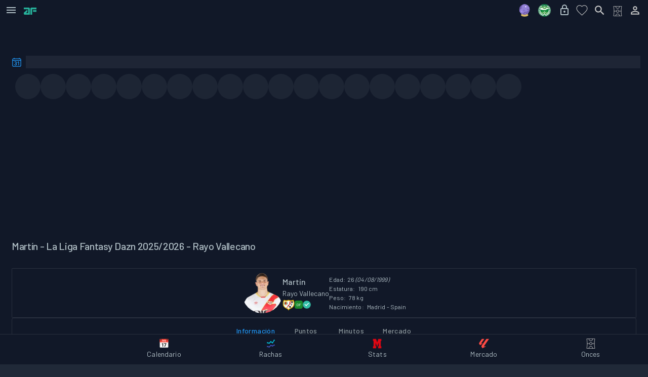

--- FILE ---
content_type: text/html; charset=utf-8
request_url: https://www.analiticafantasy.com/jugadores/martin
body_size: 24646
content:
<!DOCTYPE html><html lang="es"><head><meta charSet="utf-8" data-next-head=""/><meta charSet="utf-8"/><meta name="viewport" content="width=device-width, initial-scale=1, minimum-scale=1, maximum-scale=5, user-scalable=yes" data-next-head=""/><link rel="preload" href="https://assets.analiticafantasy.com/marca/verde-letras.png?width=38&amp;height=21" as="image" data-next-head=""/><title data-next-head="">Estadísticas La Liga Fantasy Dazn de Martín - 2025/2026</title><link rel="canonical" href="https://www.analiticafantasy.com/jugadores/martin" data-next-head=""/><meta property="og:locale" content="es_ES" data-next-head=""/><meta property="og:type" content="website" data-next-head=""/><meta name="keywords" content="jugadores, jugadores fantasy, jugadores La Liga Fantasy, jugadores La Liga Fantasy 2025, jugadores La Liga Fantasy 2026, fantasy fútbol, análisis fantasy, predicciones fantasy, alineaciones probables" data-next-head=""/><meta property="og:site_name" content="Analitica Fantasy" data-next-head=""/><meta name="description" content="Estadísticas de Martín en clave La Liga Fantasy Dazn, calendario, alineaciones probables, lesiones y noticias en clave La Liga Fantasy Dazn." data-next-head=""/><meta property="og:url" content="https://www.analiticafantasy.com/jugadores/martin" data-next-head=""/><meta property="og:title" content="Estadísticas La Liga Fantasy Dazn de Martín - 2025/2026" data-next-head=""/><meta property="og:description" content="Estadísticas de Martín en clave La Liga Fantasy Dazn, calendario, alineaciones probables, lesiones y noticias en clave La Liga Fantasy Dazn." data-next-head=""/><meta property="og:image:secure_url" content="https://assets.analiticafantasy.com/jugadores/47536.png?width=375&amp;height=375&amp;version=27" data-next-head=""/><meta property="og:image" content="https://assets.analiticafantasy.com/jugadores/47536.png?width=375&amp;height=375&amp;version=27" data-next-head=""/><meta name="author" content="Analítica Fantasy" data-next-head=""/><meta name="publisher" content="Analítica Fantasy" data-next-head=""/><meta name="twitter:card" content="summary" data-next-head=""/><meta name="twitter:image:alt" content="Estadísticas La Liga Fantasy Dazn de Martín - 2025/2026" data-next-head=""/><meta name="twitter:site" content="https://www.analiticafantasy.com" data-next-head=""/><meta name="twitter:site:id" content="@AnaliticaLaLiga" data-next-head=""/><meta name="twitter:creator" content="@AnaliticaLaLiga" data-next-head=""/><meta name="twitter:image" content="https://assets.analiticafantasy.com/jugadores/47536.png?width=375&amp;height=375&amp;version=27" data-next-head=""/><meta name="twitter:title" content="Estadísticas La Liga Fantasy Dazn de Martín - 2025/2026" data-next-head=""/><meta name="twitter:description" content="Estadísticas de Martín en clave La Liga Fantasy Dazn, calendario, alineaciones probables, lesiones y noticias en clave La Liga Fantasy Dazn." data-next-head=""/><meta property="og:image:width" content="500" data-next-head=""/><meta property="og:image:height" content="500" data-next-head=""/><link rel="image_src" href="https://assets.analiticafantasy.com/jugadores/47536.png?width=375&amp;height=375&amp;version=27" data-next-head=""/><meta name="robots" content="index, follow, max-snippet:-1, max-image-preview:large, max-video-preview:-1" data-next-head=""/><meta name="language" content="Spanish" data-next-head=""/><meta name="geo.region" content="ES" data-next-head=""/><meta name="geo.placename" content="Spain" data-next-head=""/><meta name="rating" content="general" data-next-head=""/><link rel="preload" href="https://assets.analiticafantasy.com/jugadores/47536.png?width=120&amp;height=120&amp;version=27" as="image" data-next-head=""/><link rel="preload" href="https://assets.analiticafantasy.com/marca/letras-texto-verde.png?width=300&amp;height=57" as="image" data-next-head=""/><link rel="dns-prefetch" href="https://cmp.inmobi.com"/><link rel="dns-prefetch" href="https://gum.criteo.com"/><link rel="dns-prefetch" href="https://static.kueezrtb.com"/><link rel="dns-prefetch" href="https://cdn.id5-sync.com"/><link rel="dns-prefetch" href="https://script.4dex.io"/><link rel="dns-prefetch" href="https://eus.rubiconproject.com"/><meta name="robots" content="index, follow, max-snippet:-1, max-image-preview:large, max-video-preview:-1"/><meta name="application-name" content="AnaliticaFantasy"/><meta name="apple-mobile-web-app-status-bar-style" content="black"/><meta name="apple-mobile-web-app-title" content="AnaliticaFantasy"/><meta name="format-detection" content="telephone=no"/><meta name="mobile-web-app-capable" content="yes"/><meta name="apple-mobile-web-app-capable" content="yes"/><meta name="msapplication-TileColor" content="#2B5797"/><meta name="msapplication-tap-highlight" content="no"/><meta name="theme-color" content="#FFFFFF" media="(prefers-color-scheme: light)"/><meta name="theme-color" content="#202938" media="(prefers-color-scheme: dark)"/><link rel="icon" type="image/png" sizes="16x16" href="https://assets.analiticafantasy.com/favicon/favicon-af.png?width=24&amp;height=24"/><link rel="icon" type="image/png" sizes="32x32" href="https://assets.analiticafantasy.com/favicon/favicon-af.png?width=48&amp;height=48"/><link rel="icon" type="image/png" sizes="96x96" href="https://assets.analiticafantasy.com/favicon/favicon-af.png?width=144&amp;height=144"/><link rel="icon" type="image/png" sizes="192x192" href="https://assets.analiticafantasy.com/favicon/favicon-af.png?width=288&amp;height=288"/><link rel="icon" type="image/png" sizes="512x512" href="https://assets.analiticafantasy.com/favicon/favicon-af.png.png"/><link rel="shortcut icon" type="image/png" sizes="any" href="https://assets.analiticafantasy.com/favicon/favicon-af.png?width=48&amp;height=48"/><link rel="apple-touch-icon" href="https://assets.analiticafantasy.com/marca/fondo-oscuro_letras-verdes.png"/><link rel="apple-touch-icon" sizes="152x152" href="https://assets.analiticafantasy.com/marca/fondo-oscuro_letras-verdes.png?width=228&amp;height=228"/><link rel="apple-touch-icon" sizes="180x180" href="https://assets.analiticafantasy.com/marca/fondo-oscuro_letras-verdes.png?width=270&amp;height=270"/><link rel="apple-touch-icon" sizes="167x167" href="https://assets.analiticafantasy.com/marca/fondo-oscuro_letras-verdes.png?width=251&amp;height=251"/><link rel="mask-icon" href="https://assets.analiticafantasy.com/marca/fondo-oscuro_letras-verdes.png" color="#5bbad5"/><meta http-equiv="X-UA-Compatible" content="IE=edge"/><meta name="keywords" content="futbol, fantasy, alineaciones, equipos, jugadores, estadísticas, mercado, analítica, subidas, laliga"/><link rel="manifest" href="/manifest.json"/><link rel="apple-touch-startup-image" href="https://assets.analiticafantasy.com/marca/fondo-oscuro_letras-verdes.png"/><meta name="apple-mobile-web-app-status-bar" content="#202938"/><link rel="preload" href="/_next/static/media/61d96c4884191721-s.p.woff2" as="font" type="font/woff2" crossorigin="anonymous" data-next-font="size-adjust"/><link rel="preload" href="/_next/static/media/b0bb26939bb40fdb-s.p.woff2" as="font" type="font/woff2" crossorigin="anonymous" data-next-font="size-adjust"/><link rel="preload" href="/_next/static/media/60c9b95e8d9e49be-s.p.woff2" as="font" type="font/woff2" crossorigin="anonymous" data-next-font="size-adjust"/><link rel="preload" href="/_next/static/media/6ad0344ed98ac2e9-s.p.woff2" as="font" type="font/woff2" crossorigin="anonymous" data-next-font="size-adjust"/><link rel="preload" href="/_next/static/media/9a4ee768fed045da-s.p.woff2" as="font" type="font/woff2" crossorigin="anonymous" data-next-font="size-adjust"/><link rel="preload" href="/_next/static/css/d30dbf8ac1d6bd78.css" as="style"/><script type="application/ld+json" data-next-head="">{"@context":"https://schema.org","@type":"Person","name":"Martín","birthDate":"1999/08/04","nationality":"Spain","height":"190 cm","weight":"78 kg","image":"https://assets.analiticafantasy.com/jugadores/47536.png?width=375&height=375&version=27","birthPlace":{"name":"Madrid","country":"Spain"},"url":"https://www.analiticafantasy.com/jugadores/martin","memberOf":{"@type":"SportsTeam","name":"Rayo Vallecano","url":"https://www.analiticafantasy.com/equipo/rayo-vallecano"},"team":{"name":"Rayo Vallecano","url":"https://www.analiticafantasy.com/equipo/rayo-vallecano"},"properties":[{"name":"Estado","value":"Disponible"},{"name":"Valor de mercado"},{"name":"Subida de mercado"},{"name":"Puntuación fantasy"},{"name":"Media de puntuación fantasy"},{"name":"Puntos fantasy temporada anterior"}]}</script><link rel="stylesheet" href="/_next/static/css/d30dbf8ac1d6bd78.css" data-n-g=""/><noscript data-n-css=""></noscript><script defer="" noModule="" src="/_next/static/chunks/polyfills-42372ed130431b0a.js"></script><script src="/_next/static/chunks/webpack-81ce73cc3fe3b7c5.js" defer=""></script><script src="/_next/static/chunks/framework-7c1e01c5ddfc578c.js" defer=""></script><script src="/_next/static/chunks/main-39d69686660fbfcc.js" defer=""></script><script src="/_next/static/chunks/pages/_app-21489b72fca2e768.js" defer=""></script><script src="/_next/static/chunks/7626-a481614f512b5b72.js" defer=""></script><script src="/_next/static/chunks/pages/jugadores/%5B...slug%5D-3b03300285c27fee.js" defer=""></script><script src="/_next/static/ulh2qg2LlOLbIVVBb8TpM/_buildManifest.js" defer=""></script><script src="/_next/static/ulh2qg2LlOLbIVVBb8TpM/_ssgManifest.js" defer=""></script></head><body><link rel="preload" as="image" href="https://assets.analiticafantasy.com/marca/verde-letras.png?width=38&amp;height=21"/><link rel="preload" as="image" href="https://assets.analiticafantasy.com/jugadores/47536.png?width=120&amp;height=120&amp;version=27"/><link rel="preload" as="image" href="https://assets.analiticafantasy.com/marca/letras-texto-verde.png?width=300&amp;height=57"/><div id="__next"><section class="analitica-fantasy-site __className_52f0b0 __variable_c30b06 MuiBox-root css-0"><style data-emotion="css 79elbk">.css-79elbk{position:relative;}</style><div class="MuiBox-root css-79elbk"><style data-emotion="css 1rvxgfa">.css-1rvxgfa{position:fixed;top:16px;right:16px;z-index:1310;pointer-events:auto;}</style><div class="MuiBox-root css-1rvxgfa" id="af-google-one-tap-root"></div><style data-emotion="css er5ohk">.css-er5ohk{display:-webkit-box;display:-webkit-flex;display:-ms-flexbox;display:flex;-webkit-flex-direction:column;-ms-flex-direction:column;flex-direction:column;width:100%;box-sizing:border-box;-webkit-flex-shrink:0;-ms-flex-negative:0;flex-shrink:0;position:-webkit-sticky;position:sticky;z-index:1100;top:0;left:auto;right:0;--AppBar-background:#2196F3;--AppBar-color:#fff;top:0;height:40px;min-height:40px;z-index:1100;box-shadow:none;background-color:#111828;}@supports (backdrop-filter: blur(1px)) or (-webkit-backdrop-filter: blur(1px)){.css-er5ohk{background-color:#111828;-webkit-backdrop-filter:saturate(180%) blur(20px);backdrop-filter:saturate(180%) blur(20px);-webkit-backdrop-filter:saturate(180%) blur(20px);box-shadow:none;-webkit-transition:background-color .2s ease,box-shadow .2s ease,border-color .2s ease;transition:background-color .2s ease,box-shadow .2s ease,border-color .2s ease;}}</style><style data-emotion="css 2p1d9w">.css-2p1d9w{background-color:#202938;color:#B0BEC5;-webkit-transition:box-shadow 300ms cubic-bezier(0.4, 0, 0.2, 1) 0ms;transition:box-shadow 300ms cubic-bezier(0.4, 0, 0.2, 1) 0ms;box-shadow:var(--Paper-shadow);background-image:var(--Paper-overlay);--Paper-shadow:none;--Paper-overlay:none;box-shadow:none;background-image:none;display:-webkit-box;display:-webkit-flex;display:-ms-flexbox;display:flex;-webkit-flex-direction:column;-ms-flex-direction:column;flex-direction:column;width:100%;box-sizing:border-box;-webkit-flex-shrink:0;-ms-flex-negative:0;flex-shrink:0;position:-webkit-sticky;position:sticky;z-index:1100;top:0;left:auto;right:0;--AppBar-background:#2196F3;--AppBar-color:#fff;top:0;height:40px;min-height:40px;z-index:1100;box-shadow:none;background-color:#111828;}@supports (backdrop-filter: blur(1px)) or (-webkit-backdrop-filter: blur(1px)){.css-2p1d9w{background-color:#111828;-webkit-backdrop-filter:saturate(180%) blur(20px);backdrop-filter:saturate(180%) blur(20px);-webkit-backdrop-filter:saturate(180%) blur(20px);box-shadow:none;-webkit-transition:background-color .2s ease,box-shadow .2s ease,border-color .2s ease;transition:background-color .2s ease,box-shadow .2s ease,border-color .2s ease;}}</style><header class="MuiPaper-root MuiPaper-elevation MuiPaper-elevation4 MuiAppBar-root MuiAppBar-colorPrimary MuiAppBar-positionSticky css-2p1d9w" style="--Paper-shadow:0px 2px 4px -1px rgba(0,0,0,0.2),0px 4px 5px 0px rgba(0,0,0,0.14),0px 1px 10px 0px rgba(0,0,0,0.12);--Paper-overlay:linear-gradient(rgba(255, 255, 255, 0.092), rgba(255, 255, 255, 0.092))"><style data-emotion="css mgs990">.css-mgs990{position:relative;display:-webkit-box;display:-webkit-flex;display:-ms-flexbox;display:flex;-webkit-align-items:center;-webkit-box-align:center;-ms-flex-align:center;align-items:center;min-height:56px;height:40px;min-height:40px;padding-left:4px;}@media (min-width:0px){@media (orientation: landscape){.css-mgs990{min-height:48px;}}}@media (min-width:600px){.css-mgs990{min-height:64px;}}.css-mgs990.MuiToolbar-root{min-height:40px;}</style><div class="MuiToolbar-root MuiToolbar-regular css-mgs990"><style data-emotion="css exfywp">.css-exfywp{font-family:'Barlow',sans-serif;font-weight:500;font-size:16px;line-height:1.5;letter-spacing:0.02857em;text-transform:none;color:#B0BEC5;min-width:64px;padding:6px 16px;border:0;border-radius:4px;-webkit-transition:background-color 250ms cubic-bezier(0.4, 0, 0.2, 1) 0ms,box-shadow 250ms cubic-bezier(0.4, 0, 0.2, 1) 0ms,border-color 250ms cubic-bezier(0.4, 0, 0.2, 1) 0ms,color 250ms cubic-bezier(0.4, 0, 0.2, 1) 0ms;transition:background-color 250ms cubic-bezier(0.4, 0, 0.2, 1) 0ms,box-shadow 250ms cubic-bezier(0.4, 0, 0.2, 1) 0ms,border-color 250ms cubic-bezier(0.4, 0, 0.2, 1) 0ms,color 250ms cubic-bezier(0.4, 0, 0.2, 1) 0ms;padding:6px 8px;color:var(--variant-textColor);background-color:var(--variant-textBg);--variant-textColor:#2196F3;--variant-outlinedColor:#2196F3;--variant-outlinedBorder:rgba(33, 150, 243, 0.5);--variant-containedColor:#fff;--variant-containedBg:#2196F3;-webkit-transition:background-color 250ms cubic-bezier(0.4, 0, 0.2, 1) 0ms,box-shadow 250ms cubic-bezier(0.4, 0, 0.2, 1) 0ms,border-color 250ms cubic-bezier(0.4, 0, 0.2, 1) 0ms;transition:background-color 250ms cubic-bezier(0.4, 0, 0.2, 1) 0ms,box-shadow 250ms cubic-bezier(0.4, 0, 0.2, 1) 0ms,border-color 250ms cubic-bezier(0.4, 0, 0.2, 1) 0ms;text-transform:none;width:35px;height:35px;min-width:35px;padding:0px;margin-right:8px;}.css-exfywp:hover{-webkit-text-decoration:none;text-decoration:none;}.css-exfywp.Mui-disabled{color:rgba(255, 255, 255, 0.3);}@media (hover: hover){.css-exfywp:hover{--variant-containedBg:#1976D2;--variant-textBg:rgba(33, 150, 243, 0.08);--variant-outlinedBorder:#2196F3;--variant-outlinedBg:rgba(33, 150, 243, 0.08);}}.css-exfywp.MuiButton-loading{color:transparent;}.css-exfywp:hover{opacity:0.9;}</style><style data-emotion="css pw0wk3">.css-pw0wk3{display:-webkit-inline-box;display:-webkit-inline-flex;display:-ms-inline-flexbox;display:inline-flex;-webkit-align-items:center;-webkit-box-align:center;-ms-flex-align:center;align-items:center;-webkit-box-pack:center;-ms-flex-pack:center;-webkit-justify-content:center;justify-content:center;position:relative;box-sizing:border-box;-webkit-tap-highlight-color:transparent;background-color:transparent;outline:0;border:0;margin:0;border-radius:0;padding:0;cursor:pointer;-webkit-user-select:none;-moz-user-select:none;-ms-user-select:none;user-select:none;vertical-align:middle;-moz-appearance:none;-webkit-appearance:none;-webkit-text-decoration:none;text-decoration:none;color:inherit;font-family:'Barlow',sans-serif;font-weight:500;font-size:16px;line-height:1.5;letter-spacing:0.02857em;text-transform:none;color:#B0BEC5;min-width:64px;padding:6px 16px;border:0;border-radius:4px;-webkit-transition:background-color 250ms cubic-bezier(0.4, 0, 0.2, 1) 0ms,box-shadow 250ms cubic-bezier(0.4, 0, 0.2, 1) 0ms,border-color 250ms cubic-bezier(0.4, 0, 0.2, 1) 0ms,color 250ms cubic-bezier(0.4, 0, 0.2, 1) 0ms;transition:background-color 250ms cubic-bezier(0.4, 0, 0.2, 1) 0ms,box-shadow 250ms cubic-bezier(0.4, 0, 0.2, 1) 0ms,border-color 250ms cubic-bezier(0.4, 0, 0.2, 1) 0ms,color 250ms cubic-bezier(0.4, 0, 0.2, 1) 0ms;padding:6px 8px;color:var(--variant-textColor);background-color:var(--variant-textBg);--variant-textColor:#2196F3;--variant-outlinedColor:#2196F3;--variant-outlinedBorder:rgba(33, 150, 243, 0.5);--variant-containedColor:#fff;--variant-containedBg:#2196F3;-webkit-transition:background-color 250ms cubic-bezier(0.4, 0, 0.2, 1) 0ms,box-shadow 250ms cubic-bezier(0.4, 0, 0.2, 1) 0ms,border-color 250ms cubic-bezier(0.4, 0, 0.2, 1) 0ms;transition:background-color 250ms cubic-bezier(0.4, 0, 0.2, 1) 0ms,box-shadow 250ms cubic-bezier(0.4, 0, 0.2, 1) 0ms,border-color 250ms cubic-bezier(0.4, 0, 0.2, 1) 0ms;text-transform:none;width:35px;height:35px;min-width:35px;padding:0px;margin-right:8px;}.css-pw0wk3::-moz-focus-inner{border-style:none;}.css-pw0wk3.Mui-disabled{pointer-events:none;cursor:default;}@media print{.css-pw0wk3{-webkit-print-color-adjust:exact;color-adjust:exact;}}.css-pw0wk3:hover{-webkit-text-decoration:none;text-decoration:none;}.css-pw0wk3.Mui-disabled{color:rgba(255, 255, 255, 0.3);}@media (hover: hover){.css-pw0wk3:hover{--variant-containedBg:#1976D2;--variant-textBg:rgba(33, 150, 243, 0.08);--variant-outlinedBorder:#2196F3;--variant-outlinedBg:rgba(33, 150, 243, 0.08);}}.css-pw0wk3.MuiButton-loading{color:transparent;}.css-pw0wk3:hover{opacity:0.9;}</style><button class="MuiButtonBase-root MuiButton-root MuiButton-text MuiButton-textPrimary MuiButton-sizeMedium MuiButton-textSizeMedium MuiButton-colorPrimary MuiButton-root MuiButton-text MuiButton-textPrimary MuiButton-sizeMedium MuiButton-textSizeMedium MuiButton-colorPrimary css-pw0wk3" tabindex="0" type="button" aria-label="Abrir menú de navegación"><style data-emotion="css 1q5khg9">.css-1q5khg9{-webkit-user-select:none;-moz-user-select:none;-ms-user-select:none;user-select:none;width:1em;height:1em;display:inline-block;-webkit-flex-shrink:0;-ms-flex-negative:0;flex-shrink:0;-webkit-transition:fill 200ms cubic-bezier(0.4, 0, 0.2, 1) 0ms;transition:fill 200ms cubic-bezier(0.4, 0, 0.2, 1) 0ms;fill:currentColor;font-size:1.5rem;color:#B0BEC5;}</style><svg class="MuiSvgIcon-root MuiSvgIcon-fontSizeMedium css-1q5khg9" focusable="false" aria-hidden="true" viewBox="0 0 24 24"><path d="M3 18h18v-2H3zm0-5h18v-2H3zm0-7v2h18V6z"></path></svg></button><a href="/"><img alt="logo-af" loading="eager" width="25" height="14" decoding="async" data-nimg="1" class="" style="color:transparent;object-fit:cover;opacity:1;transition:opacity 0.3s ease-in-out" src="https://assets.analiticafantasy.com/marca/verde-letras.png?width=38&amp;height=21"/></a><style data-emotion="css i9gxme">.css-i9gxme{-webkit-box-flex:1;-webkit-flex-grow:1;-ms-flex-positive:1;flex-grow:1;}</style><div class="MuiBox-root css-i9gxme"></div><style data-emotion="css 1u53qea">.css-1u53qea{display:-webkit-box;display:-webkit-flex;display:-ms-flexbox;display:flex;-webkit-align-items:center;-webkit-box-align:center;-ms-flex-align:center;align-items:center;padding-right:8px;}</style><div class="MuiBox-root css-1u53qea"><style data-emotion="css 1evmwk5">.css-1evmwk5{font-family:'Barlow',sans-serif;font-weight:500;font-size:16px;line-height:1.5;letter-spacing:0.02857em;text-transform:none;color:#B0BEC5;min-width:64px;padding:6px 16px;border:0;border-radius:4px;-webkit-transition:background-color 250ms cubic-bezier(0.4, 0, 0.2, 1) 0ms,box-shadow 250ms cubic-bezier(0.4, 0, 0.2, 1) 0ms,border-color 250ms cubic-bezier(0.4, 0, 0.2, 1) 0ms,color 250ms cubic-bezier(0.4, 0, 0.2, 1) 0ms;transition:background-color 250ms cubic-bezier(0.4, 0, 0.2, 1) 0ms,box-shadow 250ms cubic-bezier(0.4, 0, 0.2, 1) 0ms,border-color 250ms cubic-bezier(0.4, 0, 0.2, 1) 0ms,color 250ms cubic-bezier(0.4, 0, 0.2, 1) 0ms;padding:6px 8px;color:var(--variant-textColor);background-color:var(--variant-textBg);--variant-textColor:#2196F3;--variant-outlinedColor:#2196F3;--variant-outlinedBorder:rgba(33, 150, 243, 0.5);--variant-containedColor:#fff;--variant-containedBg:#2196F3;-webkit-transition:background-color 250ms cubic-bezier(0.4, 0, 0.2, 1) 0ms,box-shadow 250ms cubic-bezier(0.4, 0, 0.2, 1) 0ms,border-color 250ms cubic-bezier(0.4, 0, 0.2, 1) 0ms;transition:background-color 250ms cubic-bezier(0.4, 0, 0.2, 1) 0ms,box-shadow 250ms cubic-bezier(0.4, 0, 0.2, 1) 0ms,border-color 250ms cubic-bezier(0.4, 0, 0.2, 1) 0ms;text-transform:none;width:35px;height:35px;min-width:35px;padding:0px;margin-right:4px;}.css-1evmwk5:hover{-webkit-text-decoration:none;text-decoration:none;}.css-1evmwk5.Mui-disabled{color:rgba(255, 255, 255, 0.3);}@media (hover: hover){.css-1evmwk5:hover{--variant-containedBg:#1976D2;--variant-textBg:rgba(33, 150, 243, 0.08);--variant-outlinedBorder:#2196F3;--variant-outlinedBg:rgba(33, 150, 243, 0.08);}}.css-1evmwk5.MuiButton-loading{color:transparent;}.css-1evmwk5:hover{opacity:0.9;}</style><style data-emotion="css 1dfczr6">.css-1dfczr6{display:-webkit-inline-box;display:-webkit-inline-flex;display:-ms-inline-flexbox;display:inline-flex;-webkit-align-items:center;-webkit-box-align:center;-ms-flex-align:center;align-items:center;-webkit-box-pack:center;-ms-flex-pack:center;-webkit-justify-content:center;justify-content:center;position:relative;box-sizing:border-box;-webkit-tap-highlight-color:transparent;background-color:transparent;outline:0;border:0;margin:0;border-radius:0;padding:0;cursor:pointer;-webkit-user-select:none;-moz-user-select:none;-ms-user-select:none;user-select:none;vertical-align:middle;-moz-appearance:none;-webkit-appearance:none;-webkit-text-decoration:none;text-decoration:none;color:inherit;font-family:'Barlow',sans-serif;font-weight:500;font-size:16px;line-height:1.5;letter-spacing:0.02857em;text-transform:none;color:#B0BEC5;min-width:64px;padding:6px 16px;border:0;border-radius:4px;-webkit-transition:background-color 250ms cubic-bezier(0.4, 0, 0.2, 1) 0ms,box-shadow 250ms cubic-bezier(0.4, 0, 0.2, 1) 0ms,border-color 250ms cubic-bezier(0.4, 0, 0.2, 1) 0ms,color 250ms cubic-bezier(0.4, 0, 0.2, 1) 0ms;transition:background-color 250ms cubic-bezier(0.4, 0, 0.2, 1) 0ms,box-shadow 250ms cubic-bezier(0.4, 0, 0.2, 1) 0ms,border-color 250ms cubic-bezier(0.4, 0, 0.2, 1) 0ms,color 250ms cubic-bezier(0.4, 0, 0.2, 1) 0ms;padding:6px 8px;color:var(--variant-textColor);background-color:var(--variant-textBg);--variant-textColor:#2196F3;--variant-outlinedColor:#2196F3;--variant-outlinedBorder:rgba(33, 150, 243, 0.5);--variant-containedColor:#fff;--variant-containedBg:#2196F3;-webkit-transition:background-color 250ms cubic-bezier(0.4, 0, 0.2, 1) 0ms,box-shadow 250ms cubic-bezier(0.4, 0, 0.2, 1) 0ms,border-color 250ms cubic-bezier(0.4, 0, 0.2, 1) 0ms;transition:background-color 250ms cubic-bezier(0.4, 0, 0.2, 1) 0ms,box-shadow 250ms cubic-bezier(0.4, 0, 0.2, 1) 0ms,border-color 250ms cubic-bezier(0.4, 0, 0.2, 1) 0ms;text-transform:none;width:35px;height:35px;min-width:35px;padding:0px;margin-right:4px;}.css-1dfczr6::-moz-focus-inner{border-style:none;}.css-1dfczr6.Mui-disabled{pointer-events:none;cursor:default;}@media print{.css-1dfczr6{-webkit-print-color-adjust:exact;color-adjust:exact;}}.css-1dfczr6:hover{-webkit-text-decoration:none;text-decoration:none;}.css-1dfczr6.Mui-disabled{color:rgba(255, 255, 255, 0.3);}@media (hover: hover){.css-1dfczr6:hover{--variant-containedBg:#1976D2;--variant-textBg:rgba(33, 150, 243, 0.08);--variant-outlinedBorder:#2196F3;--variant-outlinedBg:rgba(33, 150, 243, 0.08);}}.css-1dfczr6.MuiButton-loading{color:transparent;}.css-1dfczr6:hover{opacity:0.9;}</style><button class="MuiButtonBase-root MuiButton-root MuiButton-text MuiButton-textPrimary MuiButton-sizeMedium MuiButton-textSizeMedium MuiButton-colorPrimary MuiButton-root MuiButton-text MuiButton-textPrimary MuiButton-sizeMedium MuiButton-textSizeMedium MuiButton-colorPrimary hidden-600 css-1dfczr6" tabindex="0" type="button" aria-label="Navegar a analizar tu plantilla"><a aria-label="Analizar tu plantilla" class="" href="/fantasy-la-liga/analisis-plantilla"><div class="MuiBox-root css-0"><style data-emotion="css f69dbr">.css-f69dbr{width:35px;height:35px;position:relative;display:-webkit-inline-box;display:-webkit-inline-flex;display:-ms-inline-flexbox;display:inline-flex;-webkit-align-items:center;-webkit-box-align:center;-ms-flex-align:center;align-items:center;-webkit-box-pack:center;-ms-flex-pack:center;-webkit-justify-content:center;justify-content:center;overflow:hidden;}</style><div class="MuiBox-root css-f69dbr"></div></div></a><style data-emotion="css 148agmb">.css-148agmb{z-index:1500;pointer-events:none;pointer-events:auto;pointer-events:none;}.css-148agmb[data-popper-placement*="bottom"] .MuiTooltip-arrow{top:0;margin-top:-0.71em;}.css-148agmb[data-popper-placement*="bottom"] .MuiTooltip-arrow::before{transform-origin:0 100%;}.css-148agmb[data-popper-placement*="top"] .MuiTooltip-arrow{bottom:0;margin-bottom:-0.71em;}.css-148agmb[data-popper-placement*="top"] .MuiTooltip-arrow::before{transform-origin:100% 0;}.css-148agmb[data-popper-placement*="right"] .MuiTooltip-arrow{height:1em;width:0.71em;}.css-148agmb[data-popper-placement*="right"] .MuiTooltip-arrow::before{transform-origin:100% 100%;}.css-148agmb[data-popper-placement*="left"] .MuiTooltip-arrow{height:1em;width:0.71em;}.css-148agmb[data-popper-placement*="left"] .MuiTooltip-arrow::before{transform-origin:0 0;}.css-148agmb[data-popper-placement*="right"] .MuiTooltip-arrow{left:0;margin-left:-0.71em;}.css-148agmb[data-popper-placement*="left"] .MuiTooltip-arrow{right:0;margin-right:-0.71em;}</style><style data-emotion="css 1w0uwdk">.css-1w0uwdk{z-index:1500;pointer-events:none;pointer-events:auto;pointer-events:none;}.css-1w0uwdk[data-popper-placement*="bottom"] .MuiTooltip-arrow{top:0;margin-top:-0.71em;}.css-1w0uwdk[data-popper-placement*="bottom"] .MuiTooltip-arrow::before{transform-origin:0 100%;}.css-1w0uwdk[data-popper-placement*="top"] .MuiTooltip-arrow{bottom:0;margin-bottom:-0.71em;}.css-1w0uwdk[data-popper-placement*="top"] .MuiTooltip-arrow::before{transform-origin:100% 0;}.css-1w0uwdk[data-popper-placement*="right"] .MuiTooltip-arrow{height:1em;width:0.71em;}.css-1w0uwdk[data-popper-placement*="right"] .MuiTooltip-arrow::before{transform-origin:100% 100%;}.css-1w0uwdk[data-popper-placement*="left"] .MuiTooltip-arrow{height:1em;width:0.71em;}.css-1w0uwdk[data-popper-placement*="left"] .MuiTooltip-arrow::before{transform-origin:0 0;}.css-1w0uwdk[data-popper-placement*="right"] .MuiTooltip-arrow{left:0;margin-left:-0.71em;}.css-1w0uwdk[data-popper-placement*="left"] .MuiTooltip-arrow{right:0;margin-right:-0.71em;}</style></button><button class="MuiButtonBase-root MuiButton-root MuiButton-text MuiButton-textPrimary MuiButton-sizeMedium MuiButton-textSizeMedium MuiButton-colorPrimary MuiButton-root MuiButton-text MuiButton-textPrimary MuiButton-sizeMedium MuiButton-textSizeMedium MuiButton-colorPrimary css-1dfczr6" tabindex="0" type="button" aria-label="Navegar a las predicciones fantasy"><a aria-label="Predicciones fantasy" class="" href="/predicciones-fantasy"><svg xmlns="http://www.w3.org/2000/svg" width="25" height="25" viewBox="0 0 512 512"><path fill="#D8BA66" d="M390.289 429.373c-14.648-28.059-52.089-77.269-134.547-77.269l-4.173 32.523l-4.173-32.523c-82.458 0-119.899 49.21-134.547 77.269c-5.219 5.959-8.063 12.356-8.063 19.017c0 32.069 65.717 58.066 146.783 58.066s146.783-25.997 146.783-58.066c0-6.661-2.844-13.059-8.063-19.017"></path><circle cx="246.726" cy="220.228" r="213.282" fill="#725FAF"></circle><path fill="#9180D6" d="M451.466 160.323C425.577 71.695 343.718 6.946 246.726 6.946a214.3 214.3 0 0 0-41.286 4.008c-54.97 32.524-85.762 94.647-78.769 157.791c1.369 12.362-5.962 23.913-17.694 28.042l-.22.078c-36.338 12.887-60.246 45.147-64.241 81.055a22 22 0 0 1-1.462 5.801c18.915 60.741 64.26 109.82 122.573 133.814A108 108 0 0 0 161 402.077c-3.265-8.522 1.234-17.937 9.926-20.718a100 100 0 0 0 2.91-.981c24.41-8.657 43.211-26.057 54.135-47.432c7.375-14.43 23.02-22.745 39.083-20.597c35.831 4.791 74.037-2.289 108.963-23.95c44.99-27.903 72.95-76.173 75.449-128.076"></path><circle cx="212.74" cy="193.6" r="15.414" fill="#9180D6"></circle><path fill="#725FAF" d="M413.766 111.027c0 8.513-6.901 15.414-15.414 15.414s-15.414-6.901-15.414-15.414s6.901-15.414 15.414-15.414s15.414 6.901 15.414 15.414m-26.953 81.199c-15.465 0-28.002 12.537-28.002 28.002s12.537 28.002 28.002 28.002s28.002-12.537 28.002-28.002s-12.538-28.002-28.002-28.002M225.01 237.994c-11.121 0-20.136 9.015-20.136 20.136s9.015 20.136 20.136 20.136s20.136-9.015 20.136-20.136s-9.016-20.136-20.136-20.136"></path><circle cx="200.47" cy="99.084" r="8.467" fill="#D1CFC3"></circle><path fill="#C4A6FF" d="M154.227 294.784c0 11.121-9.015 20.136-20.136 20.136s-20.136-9.015-20.136-20.136s9.015-20.136 20.136-20.136s20.136 9.016 20.136 20.136m-7.865-91.323a8.467 8.467 0 1 0 0 16.934a8.467 8.467 0 0 0 0-16.934m147.829 8.468a8.467 8.467 0 1 0 0 16.934a8.467 8.467 0 0 0 0-16.934m-19.91 149.438c-8.946 0-16.199 7.253-16.199 16.199s7.253 16.199 16.199 16.199s16.199-7.253 16.199-16.199s-7.253-16.199-16.199-16.199"></path><path fill="#DFD2FF" d="M323.028 107.615c0 15.926-12.911 28.837-28.837 28.837s-28.837-12.911-28.837-28.837s12.911-28.837 28.837-28.837s28.837 12.911 28.837 28.837m-1.153 216.935a7.117 7.117 0 0 0-7.117 7.117c0 3.931 3.186 7.117 7.117 7.117s7.117-3.186 7.117-7.117a7.117 7.117 0 0 0-7.117-7.117"></path><path fill="#8280D8" d="M65.01 117.532a15.3 15.3 0 0 0-1.481-6.56a213 213 0 0 0-11.359 21.742c7.285-1.227 12.84-7.548 12.84-15.182"></path><path fill="#9180D6" d="M404.772 363.442c-4.86-8.299-13.863-13.877-24.175-13.877c-15.465 0-28.002 12.537-28.002 28.002c0 8.702 3.97 16.477 10.197 21.613a214.4 214.4 0 0 0 41.98-35.738"></path></svg></a></button><button class="MuiButtonBase-root MuiButton-root MuiButton-text MuiButton-textPrimary MuiButton-sizeMedium MuiButton-textSizeMedium MuiButton-colorPrimary MuiButton-root MuiButton-text MuiButton-textPrimary MuiButton-sizeMedium MuiButton-textSizeMedium MuiButton-colorPrimary css-1dfczr6" tabindex="0" type="button" aria-label="Navegar a la guía de fantasy"><a href="/creador-de-contenido/donquijote"><img alt="Don Quijote De La Cancha" aria-label="Don Quijote De La Cancha" loading="lazy" width="25" height="25" decoding="async" data-nimg="1" class="" style="color:transparent;border-radius:50%;cursor:pointer;object-fit:cover;opacity:1;transition:opacity 0.3s ease-in-out" src="https://assets.analiticafantasy.com/logos/donquijote.jpg?width=37.5"/></a></button><style data-emotion="css edzbhc">.css-edzbhc{font-family:'Barlow',sans-serif;font-weight:500;font-size:16px;line-height:1.5;letter-spacing:0.02857em;text-transform:none;color:#B0BEC5;min-width:64px;padding:6px 16px;border:0;border-radius:4px;-webkit-transition:background-color 250ms cubic-bezier(0.4, 0, 0.2, 1) 0ms,box-shadow 250ms cubic-bezier(0.4, 0, 0.2, 1) 0ms,border-color 250ms cubic-bezier(0.4, 0, 0.2, 1) 0ms,color 250ms cubic-bezier(0.4, 0, 0.2, 1) 0ms;transition:background-color 250ms cubic-bezier(0.4, 0, 0.2, 1) 0ms,box-shadow 250ms cubic-bezier(0.4, 0, 0.2, 1) 0ms,border-color 250ms cubic-bezier(0.4, 0, 0.2, 1) 0ms,color 250ms cubic-bezier(0.4, 0, 0.2, 1) 0ms;padding:6px 8px;color:var(--variant-textColor);background-color:var(--variant-textBg);--variant-textColor:#2196F3;--variant-outlinedColor:#2196F3;--variant-outlinedBorder:rgba(33, 150, 243, 0.5);--variant-containedColor:#fff;--variant-containedBg:#2196F3;-webkit-transition:background-color 250ms cubic-bezier(0.4, 0, 0.2, 1) 0ms,box-shadow 250ms cubic-bezier(0.4, 0, 0.2, 1) 0ms,border-color 250ms cubic-bezier(0.4, 0, 0.2, 1) 0ms;transition:background-color 250ms cubic-bezier(0.4, 0, 0.2, 1) 0ms,box-shadow 250ms cubic-bezier(0.4, 0, 0.2, 1) 0ms,border-color 250ms cubic-bezier(0.4, 0, 0.2, 1) 0ms;text-transform:none;width:35px;height:35px;min-width:35px;padding:0px;margin-right:0px;}.css-edzbhc:hover{-webkit-text-decoration:none;text-decoration:none;}.css-edzbhc.Mui-disabled{color:rgba(255, 255, 255, 0.3);}@media (hover: hover){.css-edzbhc:hover{--variant-containedBg:#1976D2;--variant-textBg:rgba(33, 150, 243, 0.08);--variant-outlinedBorder:#2196F3;--variant-outlinedBg:rgba(33, 150, 243, 0.08);}}.css-edzbhc.MuiButton-loading{color:transparent;}.css-edzbhc:hover{opacity:0.9;}</style><style data-emotion="css 1hzrrj9">.css-1hzrrj9{display:-webkit-inline-box;display:-webkit-inline-flex;display:-ms-inline-flexbox;display:inline-flex;-webkit-align-items:center;-webkit-box-align:center;-ms-flex-align:center;align-items:center;-webkit-box-pack:center;-ms-flex-pack:center;-webkit-justify-content:center;justify-content:center;position:relative;box-sizing:border-box;-webkit-tap-highlight-color:transparent;background-color:transparent;outline:0;border:0;margin:0;border-radius:0;padding:0;cursor:pointer;-webkit-user-select:none;-moz-user-select:none;-ms-user-select:none;user-select:none;vertical-align:middle;-moz-appearance:none;-webkit-appearance:none;-webkit-text-decoration:none;text-decoration:none;color:inherit;font-family:'Barlow',sans-serif;font-weight:500;font-size:16px;line-height:1.5;letter-spacing:0.02857em;text-transform:none;color:#B0BEC5;min-width:64px;padding:6px 16px;border:0;border-radius:4px;-webkit-transition:background-color 250ms cubic-bezier(0.4, 0, 0.2, 1) 0ms,box-shadow 250ms cubic-bezier(0.4, 0, 0.2, 1) 0ms,border-color 250ms cubic-bezier(0.4, 0, 0.2, 1) 0ms,color 250ms cubic-bezier(0.4, 0, 0.2, 1) 0ms;transition:background-color 250ms cubic-bezier(0.4, 0, 0.2, 1) 0ms,box-shadow 250ms cubic-bezier(0.4, 0, 0.2, 1) 0ms,border-color 250ms cubic-bezier(0.4, 0, 0.2, 1) 0ms,color 250ms cubic-bezier(0.4, 0, 0.2, 1) 0ms;padding:6px 8px;color:var(--variant-textColor);background-color:var(--variant-textBg);--variant-textColor:#2196F3;--variant-outlinedColor:#2196F3;--variant-outlinedBorder:rgba(33, 150, 243, 0.5);--variant-containedColor:#fff;--variant-containedBg:#2196F3;-webkit-transition:background-color 250ms cubic-bezier(0.4, 0, 0.2, 1) 0ms,box-shadow 250ms cubic-bezier(0.4, 0, 0.2, 1) 0ms,border-color 250ms cubic-bezier(0.4, 0, 0.2, 1) 0ms;transition:background-color 250ms cubic-bezier(0.4, 0, 0.2, 1) 0ms,box-shadow 250ms cubic-bezier(0.4, 0, 0.2, 1) 0ms,border-color 250ms cubic-bezier(0.4, 0, 0.2, 1) 0ms;text-transform:none;width:35px;height:35px;min-width:35px;padding:0px;margin-right:0px;}.css-1hzrrj9::-moz-focus-inner{border-style:none;}.css-1hzrrj9.Mui-disabled{pointer-events:none;cursor:default;}@media print{.css-1hzrrj9{-webkit-print-color-adjust:exact;color-adjust:exact;}}.css-1hzrrj9:hover{-webkit-text-decoration:none;text-decoration:none;}.css-1hzrrj9.Mui-disabled{color:rgba(255, 255, 255, 0.3);}@media (hover: hover){.css-1hzrrj9:hover{--variant-containedBg:#1976D2;--variant-textBg:rgba(33, 150, 243, 0.08);--variant-outlinedBorder:#2196F3;--variant-outlinedBg:rgba(33, 150, 243, 0.08);}}.css-1hzrrj9.MuiButton-loading{color:transparent;}.css-1hzrrj9:hover{opacity:0.9;}</style><button class="MuiButtonBase-root MuiButton-root MuiButton-text MuiButton-textPrimary MuiButton-sizeMedium MuiButton-textSizeMedium MuiButton-colorPrimary MuiButton-root MuiButton-text MuiButton-textPrimary MuiButton-sizeMedium MuiButton-textSizeMedium MuiButton-colorPrimary css-1hzrrj9" tabindex="0" type="button" aria-label="Ver fechas clausulables"><svg class="MuiSvgIcon-root MuiSvgIcon-fontSizeMedium css-1q5khg9" focusable="false" aria-hidden="true" viewBox="0 0 24 24" aria-label="Fechas clausulables"><path d="M12 17c1.1 0 2-.9 2-2s-.9-2-2-2-2 .9-2 2 .9 2 2 2m6-9h-1V6c0-2.76-2.24-5-5-5S7 3.24 7 6v2H6c-1.1 0-2 .9-2 2v10c0 1.1.9 2 2 2h12c1.1 0 2-.9 2-2V10c0-1.1-.9-2-2-2M8.9 6c0-1.71 1.39-3.1 3.1-3.1s3.1 1.39 3.1 3.1v2H8.9zM18 20H6V10h12z"></path></svg></button><button class="MuiButtonBase-root MuiButton-root MuiButton-text MuiButton-textPrimary MuiButton-sizeMedium MuiButton-textSizeMedium MuiButton-colorPrimary MuiButton-root MuiButton-text MuiButton-textPrimary MuiButton-sizeMedium MuiButton-textSizeMedium MuiButton-colorPrimary css-1hzrrj9" tabindex="0" type="button" aria-label="Navegar a favoritos"><a aria-label="Ir a favoritos" class="" href="/favoritos"><svg xmlns="http://www.w3.org/2000/svg" width="25" height="25" viewBox="0 0 24 24"><path fill="transparent" stroke="#ccc" stroke-width="1" stroke-linejoin="round" d="m12 21l-1.45-1.3q-2.525-2.275-4.175-3.925T3.75 12.812Q2.775 11.5 2.388 10.4T2 8.15Q2 5.8 3.575 4.225T7.5 2.65q1.3 0 2.475.55T12 4.75q.85-1 2.025-1.55t2.475-.55q2.35 0 3.925 1.575T22 8.15q0 1.15-.387 2.25t-1.363 2.412q-.975 1.313-2.625 2.963T13.45 19.7z"></path></svg></a></button><button class="MuiButtonBase-root MuiButton-root MuiButton-text MuiButton-textPrimary MuiButton-sizeMedium MuiButton-textSizeMedium MuiButton-colorPrimary MuiButton-root MuiButton-text MuiButton-textPrimary MuiButton-sizeMedium MuiButton-textSizeMedium MuiButton-colorPrimary css-1hzrrj9" tabindex="0" type="button" aria-label="Navegar al buscador de jugadores"><a aria-label="Buscar jugadores" class="" href="/buscador-de-jugadores"><style data-emotion="css 18vxqzi">.css-18vxqzi{-webkit-user-select:none;-moz-user-select:none;-ms-user-select:none;user-select:none;width:1em;height:1em;display:inline-block;-webkit-flex-shrink:0;-ms-flex-negative:0;flex-shrink:0;-webkit-transition:fill 200ms cubic-bezier(0.4, 0, 0.2, 1) 0ms;transition:fill 200ms cubic-bezier(0.4, 0, 0.2, 1) 0ms;fill:currentColor;font-size:1.5rem;width:25px;height:25px;color:#ccc;}</style><svg class="MuiSvgIcon-root MuiSvgIcon-fontSizeMedium css-18vxqzi" focusable="false" aria-hidden="true" viewBox="0 0 24 24"><path d="M15.5 14h-.79l-.28-.27C15.41 12.59 16 11.11 16 9.5 16 5.91 13.09 3 9.5 3S3 5.91 3 9.5 5.91 16 9.5 16c1.61 0 3.09-.59 4.23-1.57l.27.28v.79l5 4.99L20.49 19zm-6 0C7.01 14 5 11.99 5 9.5S7.01 5 9.5 5 14 7.01 14 9.5 11.99 14 9.5 14"></path></svg></a></button><button class="MuiButtonBase-root MuiButton-root MuiButton-text MuiButton-textPrimary MuiButton-sizeMedium MuiButton-textSizeMedium MuiButton-colorPrimary MuiButton-root MuiButton-text MuiButton-textPrimary MuiButton-sizeMedium MuiButton-textSizeMedium MuiButton-colorPrimary css-1hzrrj9" tabindex="0" type="button" aria-label="Navegar al calendario de partidos"><a aria-label="Ver alineaciones probables" class="" href="/la-liga/alineaciones-probables"><svg xmlns="http://www.w3.org/2000/svg" width="20" height="20" viewBox="0 0 24 24" style="transform:rotate(90deg)"><path fill="none" stroke="#ccc" d="M12 3.5c-2.663 0-5.323-.189-7.96-.566L1 2.5H.5v19H1l3.04-.434A56.277 56.277 0 0 1 12 20.5m0-17c2.663 0 5.323-.189 7.96-.566L23 2.5h.5v19H23l-3.04-.434A56.276 56.276 0 0 0 12 20.5m0-17V9m0 11.5V15M.5 7.5H1a4.5 4.5 0 0 1 0 9H.5m23 0H23a4.5 4.5 0 1 1 0-9h.5M12 9a3 3 0 1 1 0 6m0-6a3 3 0 1 0 0 6"></path></svg></a></button><a href="/iniciar-sesion"><button class="MuiButtonBase-root MuiButton-root MuiButton-text MuiButton-textPrimary MuiButton-sizeMedium MuiButton-textSizeMedium MuiButton-colorPrimary MuiButton-root MuiButton-text MuiButton-textPrimary MuiButton-sizeMedium MuiButton-textSizeMedium MuiButton-colorPrimary css-1hzrrj9" tabindex="0" type="button" aria-label="Iniciar sesión"><style data-emotion="css 15hh8sq">.css-15hh8sq{-webkit-user-select:none;-moz-user-select:none;-ms-user-select:none;user-select:none;width:1em;height:1em;display:inline-block;-webkit-flex-shrink:0;-ms-flex-negative:0;flex-shrink:0;-webkit-transition:fill 200ms cubic-bezier(0.4, 0, 0.2, 1) 0ms;transition:fill 200ms cubic-bezier(0.4, 0, 0.2, 1) 0ms;fill:currentColor;font-size:1.5rem;color:#ccc;width:25px;height:25px;}</style><svg class="MuiSvgIcon-root MuiSvgIcon-fontSizeMedium css-15hh8sq" focusable="false" aria-hidden="true" viewBox="0 0 24 24"><path d="M12 5.9c1.16 0 2.1.94 2.1 2.1s-.94 2.1-2.1 2.1S9.9 9.16 9.9 8s.94-2.1 2.1-2.1m0 9c2.97 0 6.1 1.46 6.1 2.1v1.1H5.9V17c0-.64 3.13-2.1 6.1-2.1M12 4C9.79 4 8 5.79 8 8s1.79 4 4 4 4-1.79 4-4-1.79-4-4-4m0 9c-2.67 0-8 1.34-8 4v3h16v-3c0-2.66-5.33-4-8-4"></path></svg></button></a></div></div></header><style data-emotion="css 13bew1y">.css-13bew1y{display:-webkit-box;display:-webkit-flex;display:-ms-flexbox;display:flex;padding:8px;position:fixed;bottom:0;left:0;background-color:#111828;-webkit-box-pack:space-around;-ms-flex-pack:space-around;-webkit-justify-content:space-around;justify-content:space-around;z-index:1300;width:100%;height:60px;border-top:1px solid;border-color:rgba(255, 255, 255, 0.1);}</style><div class="MuiBox-root css-13bew1y"><style data-emotion="css dam5vj">.css-dam5vj{width:16%;}</style><div class="MuiBox-root css-dam5vj"><a href="/fantasy-la-liga/analisis-plantilla" style="display:flex;align-items:center;flex-direction:column;justify-content:center"><div class="MuiBox-root css-0"><style data-emotion="css vt0wb1">.css-vt0wb1{width:50px;height:50px;position:relative;display:-webkit-inline-box;display:-webkit-inline-flex;display:-ms-inline-flexbox;display:inline-flex;-webkit-align-items:center;-webkit-box-align:center;-ms-flex-align:center;align-items:center;-webkit-box-pack:center;-ms-flex-pack:center;-webkit-justify-content:center;justify-content:center;overflow:hidden;}</style><div class="MuiBox-root css-vt0wb1"></div></div></a></div><div class="MuiBox-root css-dam5vj"><a href="/fantasy-la-liga/calendario" style="display:flex;align-items:center;flex-direction:column;justify-content:center"><svg xmlns="http://www.w3.org/2000/svg" width="20" height="20" viewBox="0 0 128 128"><path fill="#FAFAFA" stroke="#BDBDBD" stroke-miterlimit="10" stroke-width="3" d="M111.42 113.34H16.58a4.88 4.88 0 0 1-4.88-4.88V42.03c0-7.27 5.65-13.16 12.62-13.16h79.37c6.97 0 12.62 5.89 12.62 13.16v66.43c0 2.7-2.19 4.88-4.89 4.88z"></path><path fill="#F44336" d="M112.11 4h-4.8c-1 0-1.81.81-1.81 1.81V9.9c0 .67.38 1.25.95 1.6c2.01 1.2 3.24 3.57 2.71 6.17c-.45 2.2-2.21 3.98-4.41 4.44a5.788 5.788 0 0 1-7.03-5.65c0-2.12 1.14-3.97 2.85-4.97c.57-.34.94-.92.94-1.58v-4.1c0-1-.81-1.81-1.81-1.81H28.27c-.98 0-1.77.79-1.77 1.77v4.16c0 .65.37 1.22.93 1.55a5.783 5.783 0 0 1 2.73 6.18c-.45 2.2-2.21 3.98-4.41 4.44a5.788 5.788 0 0 1-7.03-5.65c0-2.13 1.16-3.98 2.87-4.99c.55-.32.91-.9.91-1.54V5.77c0-.98-.79-1.77-1.77-1.77h-4.85a5.75 5.75 0 0 0-5.75 5.75v37.52H117.7l.16-37.49A5.745 5.745 0 0 0 112.11 4"></path><path fill="#FFF" d="M45.09 15.46h4.12V29.3c0 1.27-.28 2.4-.84 3.37s-1.36 1.73-2.38 2.26c-1.03.53-2.18.8-3.47.8c-2.11 0-3.76-.54-4.94-1.61c-1.18-1.07-1.77-2.6-1.77-4.56h4.15c0 .98.21 1.7.62 2.17c.41.47 1.06.7 1.95.7c.79 0 1.41-.27 1.88-.81s.7-1.31.7-2.31V15.46zm16.28 18.48c-.98 1.19-2.33 1.78-4.06 1.78c-1.59 0-2.81-.46-3.64-1.37c-.84-.91-1.27-2.26-1.28-4.02V20.6h3.97v9.61c0 1.55.7 2.32 2.11 2.32c1.35 0 2.27-.47 2.77-1.4V20.6h3.98v14.85h-3.73zm11.02 1.51h-3.98V14.37h3.98zm8.81-5.62l2.75-9.24h4.26l-5.97 17.16l-.33.78c-.89 1.94-2.35 2.91-4.39 2.91c-.58 0-1.16-.09-1.76-.26v-3.01l.6.01c.75 0 1.31-.11 1.68-.34c.37-.23.66-.61.87-1.14l.47-1.22l-5.2-14.89h4.27z"></path><path d="M53.22 102.31h-8.57V69.26l-10.24 3.17v-6.97l17.89-6.41h.92zM93.59 63.9l-16.7 38.41h-9.05l16.73-36.28H63.09v-6.91h30.5z"></path></svg><style data-emotion="css dki0ga">.css-dki0ga{margin:0;color:#B0BEC5;font-family:'Barlow',sans-serif;font-weight:400;font-size:16px;line-height:1.5;letter-spacing:0.01071em;text-transform:none;overflow:hidden;text-overflow:ellipsis;white-space:nowrap;font-size:14px;color:#B0BEC5;max-width:100%;}</style><p class="MuiTypography-root MuiTypography-body2 MuiTypography-noWrap css-dki0ga">Calendario</p></a></div><div class="MuiBox-root css-dam5vj"><a href="/mejores-rachas/la-liga-fantasy" style="display:flex;align-items:center;flex-direction:column;justify-content:center"><svg xmlns="http://www.w3.org/2000/svg" width="20" height="20" viewBox="0 0 48 48"><g fill="#3F51B5"><circle cx="8" cy="38" r="3"></circle><circle cx="16" cy="40" r="3"></circle><circle cx="24" cy="33" r="3"></circle><circle cx="32" cy="35" r="3"></circle><circle cx="40" cy="31" r="3"></circle><path d="m39.1 29.2l-7.3 3.7l-8.3-2.1l-8 7l-7-1.7l-1 3.8l9 2.3l8-7l7.7 1.9l8.7-4.3z"></path></g><g fill="#00BCD4"><circle cx="8" cy="20" r="3"></circle><circle cx="16" cy="22" r="3"></circle><circle cx="24" cy="15" r="3"></circle><circle cx="32" cy="20" r="3"></circle><circle cx="40" cy="8" r="3"></circle><path d="M38.3 6.9c-2.1 3.2-5.3 8-6.9 10.4c-1.2-.7-3.1-2-6.4-4l-1.3-.8l-8.3 7.3l-7-1.7l-1 3.9l9 2.3l7.7-6.7c2.6 1.6 5.8 3.6 6.5 4.1l.5.5l.9-.1c1.1-.1 1.1-.1 9.5-12.9z"></path></g></svg><p class="MuiTypography-root MuiTypography-body2 MuiTypography-noWrap css-dki0ga">Rachas</p></a></div><div class="MuiBox-root css-dam5vj"><a href="/estadisticas-fantasy/fantasy-marca/analytics" style="display:flex;align-items:center;flex-direction:column;justify-content:center"><img alt="fantasy-marca" loading="lazy" width="20" height="20" decoding="async" data-nimg="1" class="" style="color:transparent;object-fit:cover;opacity:1;transition:opacity 0.3s ease-in-out" src="https://assets.analiticafantasy.com/logos/fantasy-marca.png?width=30"/><p class="MuiTypography-root MuiTypography-body2 MuiTypography-noWrap css-dki0ga">Stats</p></a></div><div class="MuiBox-root css-dam5vj"><a href="/fantasy-la-liga/mercado" style="display:flex;align-items:center;flex-direction:column;justify-content:center"><svg width="20" height="20" viewBox="0 0 70 64" fill="none" xmlns="http://www.w3.org/2000/svg" alt="LALIGA"><path d="M2.91 25.173L20.332 0h16.854L15.497 30.861h14.08L7.675 42.026l-4.41-5.618C1.701 34.346.99 32.782.99 30.648c0-1.92.712-3.77 1.92-5.475zM17.203 51.2c0-1.778.712-3.698 1.99-5.547L51.265 0h18.56L33.841 51.2h16.213L24.882 64l-5.405-6.897c-1.493-1.92-2.275-3.84-2.275-5.902l.001-.002z" fill="#FF4B44"></path></svg><p class="MuiTypography-root MuiTypography-body2 MuiTypography-noWrap css-dki0ga">Mercado</p></a></div><div class="MuiBox-root css-dam5vj"><a href="/la-liga/alineaciones-probables" style="display:flex;align-items:center;flex-direction:column;justify-content:center"><svg xmlns="http://www.w3.org/2000/svg" width="20" height="20" viewBox="0 0 24 24" style="transform:rotate(90deg)"><path fill="none" stroke="#ccc" d="M12 3.5c-2.663 0-5.323-.189-7.96-.566L1 2.5H.5v19H1l3.04-.434A56.277 56.277 0 0 1 12 20.5m0-17c2.663 0 5.323-.189 7.96-.566L23 2.5h.5v19H23l-3.04-.434A56.276 56.276 0 0 0 12 20.5m0-17V9m0 11.5V15M.5 7.5H1a4.5 4.5 0 0 1 0 9H.5m23 0H23a4.5 4.5 0 1 1 0-9h.5M12 9a3 3 0 1 1 0 6m0-6a3 3 0 1 0 0 6"></path></svg><p class="MuiTypography-root MuiTypography-body2 MuiTypography-noWrap css-dki0ga">Onces</p></a></div></div><style data-emotion="css jht2vr">.css-jht2vr{display:-webkit-box;display:-webkit-flex;display:-ms-flexbox;display:flex;-webkit-align-items:center;-webkit-box-align:center;-ms-flex-align:center;align-items:center;position:-webkit-sticky;position:sticky;top:40px;z-index:1200;sx:0;padding-top:4px;padding-bottom:4px;padding-left:8px;padding-right:8px;overflow-x:auto;overflow-y:hidden;background-color:#111828;}@media (min-width:0px){.css-jht2vr{-webkit-box-pack:start;-ms-flex-pack:start;-webkit-justify-content:flex-start;justify-content:flex-start;height:50px;}}@media (min-width:900px){.css-jht2vr{-webkit-box-pack:center;-ms-flex-pack:center;-webkit-justify-content:center;justify-content:center;height:70px;gap:4px;}}@supports (backdrop-filter: blur(1px)) or (-webkit-backdrop-filter: blur(1px)){.css-jht2vr{background-color:#111828;-webkit-backdrop-filter:saturate(180%) blur(20px);backdrop-filter:saturate(180%) blur(20px);-webkit-backdrop-filter:saturate(180%) blur(20px);box-shadow:none;-webkit-transition:background-color .2s ease,box-shadow .2s ease,border-color .2s ease;transition:background-color .2s ease,box-shadow .2s ease,border-color .2s ease;}}</style><nav class="MuiBox-root css-jht2vr"></nav><style data-emotion="css 14yoxd">.css-14yoxd{z-index:1200;}</style><style data-emotion="css pemt81">.css-pemt81{background-color:#111828;}</style><div class="analitica-free af-main-content-dark main-content url-/jugadores/martin MuiBox-root css-pemt81"><style data-emotion="css 1xxzsaf">.css-1xxzsaf{display:-webkit-box;display:-webkit-flex;display:-ms-flexbox;display:flex;gap:16px;background-color:#111828;overflow-x:auto;padding-left:8px;padding-right:8px;-ms-overflow-style:none;scrollbar-width:none;}@media (min-width:0px){.css-1xxzsaf{-webkit-box-pack:start;-ms-flex-pack:start;-webkit-justify-content:flex-start;justify-content:flex-start;}}@media (min-width:900px){.css-1xxzsaf{-webkit-box-pack:center;-ms-flex-pack:center;-webkit-justify-content:center;justify-content:center;}}.css-1xxzsaf::-webkit-scrollbar{display:none;}</style><div class="MuiBox-root css-1xxzsaf"></div><style data-emotion="css 1xyoi4o">.css-1xyoi4o{position:relative;}@media (min-width:0px){.css-1xyoi4o{height:32px;}}@media (min-width:900px){.css-1xyoi4o{height:32px;}}</style><div class="MuiBox-root css-1xyoi4o"><style data-emotion="css nyqyba">.css-nyqyba{display:-webkit-box;display:-webkit-flex;display:-ms-flexbox;display:flex;-webkit-align-items:center;-webkit-box-align:center;-ms-flex-align:center;align-items:center;width:100%;position:relative;}</style><div class="container MuiBox-root css-nyqyba"><style data-emotion="css 16xctj1">.css-16xctj1{display:-webkit-box;display:-webkit-flex;display:-ms-flexbox;display:flex;-webkit-align-items:center;-webkit-box-align:center;-ms-flex-align:center;align-items:center;width:20px;-webkit-box-pack:center;-ms-flex-pack:center;-webkit-justify-content:center;justify-content:center;margin-left:8px;margin-right:8px;}</style><div class="MuiBox-root css-16xctj1"><a href="/calendario-de-partidos"><svg xmlns="http://www.w3.org/2000/svg" width="20" height="20" viewBox="0 0 512 512"><rect width="416" height="384" x="48" y="80" fill="none" stroke="#2196F3" stroke-linejoin="round" stroke-width="32" rx="48"></rect><path fill="none" stroke="#2196F3" stroke-linecap="round" stroke-linejoin="round" stroke-width="32" d="M128 48v32m256-32v32m80 80H48m256 100l43.42-32H352v168m-160.13-89.37c9.11 0 25.79-4.28 36.72-15.47a37.9 37.9 0 0 0 11.13-27.26c0-26.12-22.59-39.9-47.89-39.9c-21.4 0-33.52 11.61-37.85 18.93M149 374.16c4.88 8.27 19.71 25.84 43.88 25.84c28.59 0 52.12-15.94 52.12-43.82c0-12.62-3.66-24-11.58-32.07c-12.36-12.64-31.25-17.48-41.55-17.48"></path></svg></a></div><style data-emotion="css 1kuxw76">.css-1kuxw76{display:-webkit-box;display:-webkit-flex;display:-ms-flexbox;display:flex;-webkit-align-items:center;-webkit-box-align:center;-ms-flex-align:center;align-items:center;overflow-x:auto;scrollbar-width:none;-ms-overflow-style:none;}@media (min-width:0px){.css-1kuxw76{width:calc(100% - 30px);}}@media (min-width:900px){.css-1kuxw76{width:calc(100% - 30px);}}.css-1kuxw76::-webkit-scrollbar{display:none;}</style><div class="MuiBox-root css-1kuxw76"><style data-emotion="css 5ax1kt">.css-5ax1kt{display:-webkit-box;display:-webkit-flex;display:-ms-flexbox;display:flex;-webkit-flex-direction:row;-ms-flex-direction:row;flex-direction:row;gap:8px;}</style><div class="MuiBox-root css-5ax1kt"><style data-emotion="css 1ob2znf animation-c7515d">.css-1ob2znf{display:block;background-color:rgba(176, 190, 197, 0.13);height:1.2em;-webkit-animation:animation-c7515d 2s ease-in-out 0.5s infinite;animation:animation-c7515d 2s ease-in-out 0.5s infinite;height:25px;width:80px;}@-webkit-keyframes animation-c7515d{0%{opacity:1;}50%{opacity:0.4;}100%{opacity:1;}}@keyframes animation-c7515d{0%{opacity:1;}50%{opacity:0.4;}100%{opacity:1;}}</style><span class="MuiSkeleton-root MuiSkeleton-rectangular MuiSkeleton-pulse css-1ob2znf"></span><span class="MuiSkeleton-root MuiSkeleton-rectangular MuiSkeleton-pulse css-1ob2znf"></span><span class="MuiSkeleton-root MuiSkeleton-rectangular MuiSkeleton-pulse css-1ob2znf"></span><span class="MuiSkeleton-root MuiSkeleton-rectangular MuiSkeleton-pulse css-1ob2znf"></span><span class="MuiSkeleton-root MuiSkeleton-rectangular MuiSkeleton-pulse css-1ob2znf"></span><span class="MuiSkeleton-root MuiSkeleton-rectangular MuiSkeleton-pulse css-1ob2znf"></span><span class="MuiSkeleton-root MuiSkeleton-rectangular MuiSkeleton-pulse css-1ob2znf"></span><span class="MuiSkeleton-root MuiSkeleton-rectangular MuiSkeleton-pulse css-1ob2znf"></span><span class="MuiSkeleton-root MuiSkeleton-rectangular MuiSkeleton-pulse css-1ob2znf"></span><span class="MuiSkeleton-root MuiSkeleton-rectangular MuiSkeleton-pulse css-1ob2znf"></span><span class="MuiSkeleton-root MuiSkeleton-rectangular MuiSkeleton-pulse css-1ob2znf"></span><span class="MuiSkeleton-root MuiSkeleton-rectangular MuiSkeleton-pulse css-1ob2znf"></span><span class="MuiSkeleton-root MuiSkeleton-rectangular MuiSkeleton-pulse css-1ob2znf"></span><span class="MuiSkeleton-root MuiSkeleton-rectangular MuiSkeleton-pulse css-1ob2znf"></span><span class="MuiSkeleton-root MuiSkeleton-rectangular MuiSkeleton-pulse css-1ob2znf"></span><span class="MuiSkeleton-root MuiSkeleton-rectangular MuiSkeleton-pulse css-1ob2znf"></span><span class="MuiSkeleton-root MuiSkeleton-rectangular MuiSkeleton-pulse css-1ob2znf"></span><span class="MuiSkeleton-root MuiSkeleton-rectangular MuiSkeleton-pulse css-1ob2znf"></span><span class="MuiSkeleton-root MuiSkeleton-rectangular MuiSkeleton-pulse css-1ob2znf"></span><span class="MuiSkeleton-root MuiSkeleton-rectangular MuiSkeleton-pulse css-1ob2znf"></span></div></div></div></div><div class="container MuiBox-root css-nyqyba"><style data-emotion="css 1koahcz">.css-1koahcz{display:-webkit-box;display:-webkit-flex;display:-ms-flexbox;display:flex;-webkit-align-items:center;-webkit-box-align:center;-ms-flex-align:center;align-items:center;gap:6px;padding-top:4px;padding-bottom:4px;overflow-x:auto;overflow-y:hidden;-webkit-flex:1;-ms-flex:1;flex:1;min-width:0;scrollbar-width:none;-ms-overflow-style:none;}@media (min-width:0px){.css-1koahcz{padding-left:5px;padding-right:5px;}}@media (min-width:900px){.css-1koahcz{padding-left:15px;padding-right:15px;}}.css-1koahcz::-webkit-scrollbar{display:none;}</style><div class="MuiBox-root css-1koahcz"><style data-emotion="css 6vcl0g">.css-6vcl0g{display:-webkit-box;display:-webkit-flex;display:-ms-flexbox;display:flex;-webkit-flex-direction:column;-ms-flex-direction:column;flex-direction:column;-webkit-align-items:center;-webkit-box-align:center;-ms-flex-align:center;align-items:center;min-width:50px;}</style><div class="MuiBox-root css-6vcl0g"><style data-emotion="css 7vd5sx animation-c7515d">.css-7vd5sx{display:block;background-color:rgba(176, 190, 197, 0.13);height:1.2em;border-radius:50%;-webkit-animation:animation-c7515d 2s ease-in-out 0.5s infinite;animation:animation-c7515d 2s ease-in-out 0.5s infinite;-webkit-flex-shrink:0;-ms-flex-negative:0;flex-shrink:0;}@-webkit-keyframes animation-c7515d{0%{opacity:1;}50%{opacity:0.4;}100%{opacity:1;}}@keyframes animation-c7515d{0%{opacity:1;}50%{opacity:0.4;}100%{opacity:1;}}</style><span class="MuiSkeleton-root MuiSkeleton-circular MuiSkeleton-pulse css-7vd5sx" style="width:50px;height:50px"></span></div><div class="MuiBox-root css-6vcl0g"><span class="MuiSkeleton-root MuiSkeleton-circular MuiSkeleton-pulse css-7vd5sx" style="width:50px;height:50px"></span></div><div class="MuiBox-root css-6vcl0g"><span class="MuiSkeleton-root MuiSkeleton-circular MuiSkeleton-pulse css-7vd5sx" style="width:50px;height:50px"></span></div><div class="MuiBox-root css-6vcl0g"><span class="MuiSkeleton-root MuiSkeleton-circular MuiSkeleton-pulse css-7vd5sx" style="width:50px;height:50px"></span></div><div class="MuiBox-root css-6vcl0g"><span class="MuiSkeleton-root MuiSkeleton-circular MuiSkeleton-pulse css-7vd5sx" style="width:50px;height:50px"></span></div><div class="MuiBox-root css-6vcl0g"><span class="MuiSkeleton-root MuiSkeleton-circular MuiSkeleton-pulse css-7vd5sx" style="width:50px;height:50px"></span></div><div class="MuiBox-root css-6vcl0g"><span class="MuiSkeleton-root MuiSkeleton-circular MuiSkeleton-pulse css-7vd5sx" style="width:50px;height:50px"></span></div><div class="MuiBox-root css-6vcl0g"><span class="MuiSkeleton-root MuiSkeleton-circular MuiSkeleton-pulse css-7vd5sx" style="width:50px;height:50px"></span></div><div class="MuiBox-root css-6vcl0g"><span class="MuiSkeleton-root MuiSkeleton-circular MuiSkeleton-pulse css-7vd5sx" style="width:50px;height:50px"></span></div><div class="MuiBox-root css-6vcl0g"><span class="MuiSkeleton-root MuiSkeleton-circular MuiSkeleton-pulse css-7vd5sx" style="width:50px;height:50px"></span></div><div class="MuiBox-root css-6vcl0g"><span class="MuiSkeleton-root MuiSkeleton-circular MuiSkeleton-pulse css-7vd5sx" style="width:50px;height:50px"></span></div><div class="MuiBox-root css-6vcl0g"><span class="MuiSkeleton-root MuiSkeleton-circular MuiSkeleton-pulse css-7vd5sx" style="width:50px;height:50px"></span></div><div class="MuiBox-root css-6vcl0g"><span class="MuiSkeleton-root MuiSkeleton-circular MuiSkeleton-pulse css-7vd5sx" style="width:50px;height:50px"></span></div><div class="MuiBox-root css-6vcl0g"><span class="MuiSkeleton-root MuiSkeleton-circular MuiSkeleton-pulse css-7vd5sx" style="width:50px;height:50px"></span></div><div class="MuiBox-root css-6vcl0g"><span class="MuiSkeleton-root MuiSkeleton-circular MuiSkeleton-pulse css-7vd5sx" style="width:50px;height:50px"></span></div><div class="MuiBox-root css-6vcl0g"><span class="MuiSkeleton-root MuiSkeleton-circular MuiSkeleton-pulse css-7vd5sx" style="width:50px;height:50px"></span></div><div class="MuiBox-root css-6vcl0g"><span class="MuiSkeleton-root MuiSkeleton-circular MuiSkeleton-pulse css-7vd5sx" style="width:50px;height:50px"></span></div><div class="MuiBox-root css-6vcl0g"><span class="MuiSkeleton-root MuiSkeleton-circular MuiSkeleton-pulse css-7vd5sx" style="width:50px;height:50px"></span></div><div class="MuiBox-root css-6vcl0g"><span class="MuiSkeleton-root MuiSkeleton-circular MuiSkeleton-pulse css-7vd5sx" style="width:50px;height:50px"></span></div><div class="MuiBox-root css-6vcl0g"><span class="MuiSkeleton-root MuiSkeleton-circular MuiSkeleton-pulse css-7vd5sx" style="width:50px;height:50px"></span></div></div></div><style data-emotion="css gco8yq">.css-gco8yq{padding-bottom:16px;padding-left:8px;padding-right:8px;padding-top:8px;}</style><main class="main-website MuiBox-root css-gco8yq"><style data-emotion="css 1mzdlnb">.css-1mzdlnb{width:100%;min-height:250px;}</style><div class="MuiBox-root css-1mzdlnb"></div><style data-emotion="css 1yuhvjn">.css-1yuhvjn{margin-top:16px;}</style><div class="container MuiBox-root css-1yuhvjn"><style data-emotion="css qolabw">.css-qolabw{margin:0;font-size:20px;font-weight:500;color:#B0BEC5;margin-bottom:1rem;line-height:1.2;font-family:'Barlow',sans-serif;letter-spacing:-0.01562em;text-transform:none;}</style><h1 class="MuiTypography-root MuiTypography-h1 css-qolabw">Martín<!-- --> - La Liga Fantasy Dazn <!-- -->2025/2026<!-- --> - <!-- -->Rayo Vallecano</h1><style data-emotion="css 1pikrrj">.css-1pikrrj{display:-webkit-box;display:-webkit-flex;display:-ms-flexbox;display:flex;-webkit-flex-direction:column;-ms-flex-direction:column;flex-direction:column;-webkit-align-items:center;-webkit-box-align:center;-ms-flex-align:center;align-items:center;padding-top:16px;padding-bottom:16px;}</style><div class="MuiBox-root css-1pikrrj"><style data-emotion="css 1nq5697">.css-1nq5697{background-color:#111828;border:1px solid;border-color:rgba(255, 255, 255, 0.1);padding:8px;display:-webkit-box;display:-webkit-flex;display:-ms-flexbox;display:flex;-webkit-box-pack:center;-ms-flex-pack:center;-webkit-justify-content:center;justify-content:center;-webkit-align-items:center;-webkit-box-align:center;-ms-flex-align:center;align-items:center;gap:16px;border-radius:2px;width:100%;}</style><div class="MuiBox-root css-1nq5697"><style data-emotion="css 1n2mv2k">.css-1n2mv2k{display:-webkit-box;display:-webkit-flex;display:-ms-flexbox;display:flex;-webkit-box-pack:center;-ms-flex-pack:center;-webkit-justify-content:center;justify-content:center;-webkit-align-items:center;-webkit-box-align:center;-ms-flex-align:center;align-items:center;}</style><div class="MuiBox-root css-1n2mv2k"><img alt="Martín" loading="eager" width="80" height="80" decoding="async" data-nimg="1" class="" style="color:transparent;border-radius:50%;object-fit:cover;opacity:1;transition:opacity 0.3s ease-in-out" src="https://assets.analiticafantasy.com/jugadores/47536.png?width=120&amp;height=120&amp;version=27"/></div><div class="MuiBox-root css-0"><style data-emotion="css 2rah4n">.css-2rah4n{margin:0;color:#B0BEC5;font-family:'Barlow',sans-serif;font-weight:400;font-size:16px;line-height:1.5;letter-spacing:0.00938em;text-transform:none;font-weight:500;color:#B0BEC5;}@media (min-width:0px){.css-2rah4n{font-size:14px;}}@media (min-width:900px){.css-2rah4n{font-size:16px;}}</style><p class="MuiTypography-root MuiTypography-body1 css-2rah4n">Martín</p><style data-emotion="css axw7ok">.css-axw7ok{display:-webkit-box;display:-webkit-flex;display:-ms-flexbox;display:flex;-webkit-align-items:center;-webkit-box-align:center;-ms-flex-align:center;align-items:center;gap:8px;}</style><div class="MuiBox-root css-axw7ok"><style data-emotion="css 1f1jjtq">.css-1f1jjtq{margin:0;color:#B0BEC5;font-family:'Barlow',sans-serif;font-weight:400;font-size:16px;line-height:1.5;letter-spacing:0.00938em;text-transform:none;color:#B0BEC5;}@media (min-width:0px){.css-1f1jjtq{font-size:12px;}}@media (min-width:900px){.css-1f1jjtq{font-size:14px;}}</style><p class="MuiTypography-root MuiTypography-body1 css-1f1jjtq">Rayo Vallecano</p></div><style data-emotion="css j2at52">.css-j2at52{display:-webkit-box;display:-webkit-flex;display:-ms-flexbox;display:flex;-webkit-align-items:center;-webkit-box-align:center;-ms-flex-align:center;align-items:center;gap:2px;}</style><div class="MuiBox-root css-j2at52"><img alt="Escudo equipo" loading="lazy" width="24" height="24" decoding="async" data-nimg="1" class="" style="color:transparent;object-fit:cover;opacity:1;transition:opacity 0.3s ease-in-out" src="https://assets.analiticafantasy.com/equipos/728.png?width=36&amp;height=36&amp;version=10"/><style data-emotion="css ev0stz">.css-ev0stz{color:#fff;border-radius:4px;display:-webkit-box;display:-webkit-flex;display:-ms-flexbox;display:flex;-webkit-align-items:center;-webkit-box-align:center;-ms-flex-align:center;align-items:center;-webkit-box-pack:center;-ms-flex-pack:center;-webkit-justify-content:center;justify-content:center;font-size:8px;width:16px;height:16px;}</style><div class="position-color-df MuiBox-root css-ev0stz">DF</div><svg xmlns="http://www.w3.org/2000/svg" viewBox="0 0 512 512" width="16" height="16"><path fill="#32BEA6" d="M504.1,256C504.1,119,393,7.9,256,7.9C119,7.9,7.9,119,7.9,256C7.9,393,119,504.1,256,504.1C393,504.1,504.1,393,504.1,256z"></path><path fill="#FFF" d="M392.6,172.9c-5.8-15.1-17.7-12.7-30.6-10.1c-7.7,1.6-42,11.6-96.1,68.8c-22.5,23.7-37.3,42.6-47.1,57c-6-7.3-12.8-15.2-20-22.3C176.7,244.2,152,229,151,228.4c-10.3-6.3-23.8-3.1-30.2,7.3c-6.3,10.3-3.1,23.8,7.2,30.2c0.2,0.1,21.4,13.2,39.6,31.5c18.6,18.6,35.5,43.8,35.7,44.1c4.1,6.2,11,9.8,18.3,9.8c1.2,0,2.5-0.1,3.8-0.3c8.6-1.5,15.4-7.9,17.5-16.3c0.1-0.2,8.8-24.3,54.7-72.7c37-39.1,61.7-51.5,70.3-54.9c0.1,0,0.1,0,0.3,0c0,0,0.3-0.1,0.8-0.4c1.5-0.6,2.3-0.8,2.3-0.8c-0.4,0.1-0.6,0.1-0.6,0.1l0-0.1c4-1.7,11.4-4.9,11.5-5C393.3,196.1,397,184.1,392.6,172.9z"></path></svg></div></div><div class="MuiBox-root css-0"><style data-emotion="css 1fjksrh">.css-1fjksrh{margin:0;color:#B0BEC5;font-family:'Barlow',sans-serif;font-weight:400;font-size:16px;line-height:1.5;letter-spacing:0.00938em;text-transform:none;color:#B0BEC5;font-size:12px;}</style><p class="MuiTypography-root MuiTypography-body1 css-1fjksrh">Edad:<style data-emotion="css 7zy66e">.css-7zy66e{margin:0;color:#B0BEC5;font-family:'Barlow',sans-serif;font-weight:400;font-size:16px;line-height:1.5;letter-spacing:0.00938em;text-transform:none;margin-left:4px;font-size:12px;}</style><span class="MuiTypography-root MuiTypography-body1 css-7zy66e">26<i style="margin-left:2px">(<!-- -->04/08/1999<!-- -->)</i></span></p><p class="MuiTypography-root MuiTypography-body1 css-1fjksrh">Estatura: <span style="margin-left:4px">190 cm</span></p><p class="MuiTypography-root MuiTypography-body1 css-1fjksrh">Peso: <span style="margin-left:4px">78 kg</span></p><p class="MuiTypography-root MuiTypography-body1 css-1fjksrh">Nacimiento:<!-- --> <style data-emotion="css 12pklvk">.css-12pklvk{margin:0;color:#B0BEC5;font-family:'Barlow',sans-serif;font-weight:400;font-size:16px;line-height:1.5;letter-spacing:0.00938em;text-transform:none;}</style><span class="MuiTypography-root MuiTypography-body1 css-12pklvk" style="margin-left:4px;font-size:12px">Madrid<!-- --> - <!-- -->Spain</span></p></div></div><style data-emotion="css 1rlzz39">.css-1rlzz39{border:1px solid rgba(255, 255, 255, 0.1);border-radius:4px;width:100%;}</style><div class="MuiBox-root css-1rlzz39"><style data-emotion="css 1mi3tt8">.css-1mi3tt8{display:-webkit-box;display:-webkit-flex;display:-ms-flexbox;display:flex;-webkit-flex-direction:column;-ms-flex-direction:column;flex-direction:column;-webkit-align-items:center;-webkit-box-align:center;-ms-flex-align:center;align-items:center;width:100%;}</style><div class="MuiBox-root css-1mi3tt8"><style data-emotion="css 1tfef">.css-1tfef{overflow:hidden;min-height:48px;-webkit-overflow-scrolling:touch;display:-webkit-box;display:-webkit-flex;display:-ms-flexbox;display:flex;}@media (max-width:599.95px){.css-1tfef .MuiTabs-scrollButtons{display:none;}}</style><div class="MuiTabs-root css-1tfef"><style data-emotion="css w94xpu">.css-w94xpu{position:relative;display:inline-block;-webkit-flex:1 1 auto;-ms-flex:1 1 auto;flex:1 1 auto;white-space:nowrap;overflow-x:hidden;width:100%;}</style><div style="overflow:hidden;margin-bottom:0" class="MuiTabs-scroller MuiTabs-fixed css-w94xpu"><style data-emotion="css 162tvoi">.css-162tvoi{display:-webkit-box;display:-webkit-flex;display:-ms-flexbox;display:flex;}</style><div aria-label="navigation tabs" role="tablist" class="MuiTabs-list MuiTabs-flexContainer css-162tvoi"><style data-emotion="css 119ogwg">.css-119ogwg{font-family:'Barlow',sans-serif;font-weight:500;font-size:16px;line-height:1.25;letter-spacing:0.02857em;text-transform:none;color:#B0BEC5;max-width:360px;min-width:90px;position:relative;min-height:48px;-webkit-flex-shrink:0;-ms-flex-negative:0;flex-shrink:0;padding:12px 16px;overflow:hidden;white-space:normal;text-align:center;-webkit-flex-direction:column;-ms-flex-direction:column;flex-direction:column;color:#8b969b;text-transform:none;font-size:14px;}.css-119ogwg.Mui-selected{color:#2196F3;}.css-119ogwg.Mui-disabled{color:#ffffff33;}</style><style data-emotion="css hig7po">.css-hig7po{display:-webkit-inline-box;display:-webkit-inline-flex;display:-ms-inline-flexbox;display:inline-flex;-webkit-align-items:center;-webkit-box-align:center;-ms-flex-align:center;align-items:center;-webkit-box-pack:center;-ms-flex-pack:center;-webkit-justify-content:center;justify-content:center;position:relative;box-sizing:border-box;-webkit-tap-highlight-color:transparent;background-color:transparent;outline:0;border:0;margin:0;border-radius:0;padding:0;cursor:pointer;-webkit-user-select:none;-moz-user-select:none;-ms-user-select:none;user-select:none;vertical-align:middle;-moz-appearance:none;-webkit-appearance:none;-webkit-text-decoration:none;text-decoration:none;color:inherit;font-family:'Barlow',sans-serif;font-weight:500;font-size:16px;line-height:1.25;letter-spacing:0.02857em;text-transform:none;color:#B0BEC5;max-width:360px;min-width:90px;position:relative;min-height:48px;-webkit-flex-shrink:0;-ms-flex-negative:0;flex-shrink:0;padding:12px 16px;overflow:hidden;white-space:normal;text-align:center;-webkit-flex-direction:column;-ms-flex-direction:column;flex-direction:column;color:#8b969b;text-transform:none;font-size:14px;}.css-hig7po::-moz-focus-inner{border-style:none;}.css-hig7po.Mui-disabled{pointer-events:none;cursor:default;}@media print{.css-hig7po{-webkit-print-color-adjust:exact;color-adjust:exact;}}.css-hig7po.Mui-selected{color:#2196F3;}.css-hig7po.Mui-disabled{color:#ffffff33;}</style><a class="MuiButtonBase-root MuiTab-root MuiTab-textColorPrimary Mui-selected css-hig7po" tabindex="0" role="tab" aria-selected="true" href="/jugadores/martin">Información<style data-emotion="css 8e6p2s">.css-8e6p2s{position:absolute;height:2px;bottom:0;width:100%;-webkit-transition:all 300ms cubic-bezier(0.4, 0, 0.2, 1) 0ms;transition:all 300ms cubic-bezier(0.4, 0, 0.2, 1) 0ms;background-color:#2196F3;}</style><span class="MuiTabs-indicator css-8e6p2s"></span></a><a class="MuiButtonBase-root MuiTab-root MuiTab-textColorPrimary css-hig7po" tabindex="-1" role="tab" aria-selected="false" href="/jugadores/puntos-la-liga-fantasy/martin">Puntos</a><a class="MuiButtonBase-root MuiTab-root MuiTab-textColorPrimary css-hig7po" tabindex="-1" role="tab" aria-selected="false" href="/jugadores/minutos-disputados/martin">Minutos</a><a class="MuiButtonBase-root MuiTab-root MuiTab-textColorPrimary css-hig7po" tabindex="-1" role="tab" aria-selected="false" href="/jugadores/subidas-mercado-la-liga-fantasy/martin">Mercado</a></div></div></div></div></div><style data-emotion="css 1ag6jbf">.css-1ag6jbf{display:-webkit-box;display:-webkit-flex;display:-ms-flexbox;display:flex;gap:8px;width:100%;margin-top:16px;margin-bottom:16px;}@media (min-width:0px){.css-1ag6jbf{-webkit-flex-direction:column;-ms-flex-direction:column;flex-direction:column;}}@media (min-width:900px){.css-1ag6jbf{-webkit-flex-direction:row;-ms-flex-direction:row;flex-direction:row;}}</style><div class="MuiBox-root css-1ag6jbf"><style data-emotion="css 1bz4rpd">.css-1bz4rpd{position:relative;width:100%;border:1px solid;border-color:rgba(255, 255, 255, 0.1);border-radius:8px;padding:10px;margin-top:0px;margin-bottom:16px;}.css-1bz4rpd::before{content:"";position:absolute;top:0;left:0;right:0;height:3px;background:linear-gradient(90deg, #69b59f 0%, rgba(105, 181, 159, 0.25) 60%, transparent 100%);border-top-left-radius:8px;border-top-right-radius:8px;pointer-events:none;z-index:1;}</style><div class="MuiBox-root css-1bz4rpd"><style data-emotion="css 152hr7f">.css-152hr7f{margin:0;color:#B0BEC5;font-family:'Barlow',sans-serif;font-weight:400;font-size:16px;line-height:1.5;letter-spacing:0.00938em;text-transform:none;font-size:14px;font-weight:500;border-bottom:1px solid;border-color:rgba(255, 255, 255, 0.1);padding-bottom:8px;margin-bottom:8px;}</style><p class="MuiTypography-root MuiTypography-body1 css-152hr7f">Últimos partidos</p><style data-emotion="css 1dmcmox">.css-1dmcmox{background-color:#111828;width:100%;height:88px;}</style><div class="last-fixtures__body MuiBox-root css-1dmcmox"><a width="100%" style="cursor:pointer;border-right:1px solid #37474F;text-decoration:none;width:20%;justify-content:center;display:flex;flex-direction:column;align-items:center;gap:2px" href="/partido/1391004/alineaciones-probables"><style data-emotion="css w2roj6">.css-w2roj6{display:-webkit-box;display:-webkit-flex;display:-ms-flexbox;display:flex;-webkit-align-items:center;-webkit-box-align:center;-ms-flex-align:center;align-items:center;-webkit-box-pack:center;-ms-flex-pack:center;-webkit-justify-content:center;justify-content:center;gap:4px;}</style><div class="MuiBox-root css-w2roj6"><svg xmlns="http://www.w3.org/2000/svg" width="15" height="15" viewBox="0 0 48 48"><path fill="#E8EAF6" d="M42 39H6V23L24 6l18 17z"></path><path fill="#C5CAE9" d="m39 21l-5-5V9h5zM6 39h36v5H6z"></path><path fill="#B71C1C" d="M24 4.3L4 22.9l2 2.2L24 8.4l18 16.7l2-2.2z"></path><path fill="#D84315" d="M18 28h12v16H18z"></path><path fill="#01579B" d="M21 17h6v6h-6z"></path><path fill="#FF8A65" d="M27.5 35.5c-.3 0-.5.2-.5.5v2c0 .3.2.5.5.5s.5-.2.5-.5v-2c0-.3-.2-.5-.5-.5"></path></svg><p class="MuiTypography-root MuiTypography-body1 css-12pklvk" style="font-size:13px">11/01</p></div><div class="MuiBox-root css-0" style="display:flex;align-items:center;margin-left:8px;padding-left:6px;padding-right:6px" variant="div"><img alt="Mallorca" loading="lazy" width="25" height="25" decoding="async" data-nimg="1" class="" style="color:transparent;object-fit:cover" src="https://assets.analiticafantasy.com/equipos/798.png?width=37.5&amp;height=37.5&amp;version=10"/><style data-emotion="css hmfb74">.css-hmfb74{color:#B0BEC5;}</style><div class="MuiBox-root css-hmfb74" style="display:flex;padding:0 4px;border-radius:4px"><span style="font-size:12px">2</span><span style="font-size:12px">-</span><span style="font-size:12px">1</span></div></div><div class="MuiBox-root css-0" style="display:flex;margin-top:4px;align-items:center"><img alt="competición" title="competición" loading="lazy" width="15" height="15" decoding="async" data-nimg="1" class="" style="color:transparent;margin-right:4px;object-fit:cover;opacity:1;transition:opacity 0.3s ease-in-out" src="https://assets.analiticafantasy.com/competitions/140.png?width=15&amp;height=15"/><p class="MuiTypography-root MuiTypography-body1 css-12pklvk" style="font-size:14px">J19</p></div></a><a width="100%" style="cursor:pointer;border-right:1px solid #37474F;text-decoration:none;width:20%;justify-content:center;display:flex;flex-direction:column;align-items:center;gap:2px" href="/partido/1490980/alineaciones-probables"><div class="MuiBox-root css-w2roj6"><svg style="transform:rotate(0deg)" xmlns="http://www.w3.org/2000/svg" width="15" height="15" viewBox="0 0 36 36"><path fill="#66757F" d="M30 23.828a.997.997 0 0 1-1.414 0l-1.414-1.414a.997.997 0 0 1 0-1.414L30 18.172a.999.999 0 0 1 1.414 0l1.414 1.414a.997.997 0 0 1 0 1.414zm-15-15a.997.997 0 0 1-1.414 0l-1.414-1.414a.997.997 0 0 1 0-1.414L15 3.172a.999.999 0 0 1 1.414 0l1.414 1.414a.997.997 0 0 1 0 1.414z"></path><path fill="#55ACEE" d="M2 22c2 0 11 1 11 1s1 9 1 11s-2 2-3 1s-4-6-4-6s-5-3-6-4s-1-3 1-3M4 6.039C7 6 29 7 29 7s.924 22 .962 25c.038 3-2.763 4.002-3.862.001S21 15 21 15S7.045 10.583 3.995 9.898C0 9 .999 6.077 4 6.039"></path><path fill="#CCD6DD" d="M27 3c2-2 7-3 8-2s0 6-2 8s-19 18-19 18s-6.5 4.5-8 3s3-8 3-8S25 5 27 3"></path><path fill="#66757F" d="M14 22s.5.5-4 5s-5 4-5 4s-.5-.5 4-5s5-4 5-4M29 4a3 3 0 0 1 3 3h.805c.114-.315.195-.645.195-1a3 3 0 0 0-3-3c-.355 0-.685.081-1 .195z"></path></svg><p class="MuiTypography-root MuiTypography-body1 css-12pklvk" style="font-size:13px">06/01</p></div><div class="MuiBox-root css-0" style="display:flex;align-items:center;margin-left:8px;padding-left:6px;padding-right:6px" variant="div"><img alt="Granada CF" loading="lazy" width="25" height="25" decoding="async" data-nimg="1" class="" style="color:transparent;object-fit:cover" src="https://assets.analiticafantasy.com/equipos/715.png?width=37.5&amp;height=37.5&amp;version=10"/><div class="MuiBox-root css-hmfb74" style="display:flex;padding:0 4px;border-radius:4px"><span style="font-size:12px">1</span><span style="font-size:12px">-</span><span style="font-size:12px">3</span></div></div><div class="MuiBox-root css-0" style="display:flex;margin-top:4px;align-items:center"><img alt="competición" title="competición" loading="lazy" width="15" height="15" decoding="async" data-nimg="1" class="" style="color:transparent;margin-right:4px;object-fit:cover;opacity:1;transition:opacity 0.3s ease-in-out" src="https://assets.analiticafantasy.com/competitions/143.png?width=15&amp;height=15"/><p class="MuiTypography-root MuiTypography-body1 css-12pklvk" style="font-size:14px">1/32</p></div></a><a width="100%" style="cursor:pointer;border-right:1px solid #37474F;text-decoration:none;width:20%;justify-content:center;display:flex;flex-direction:column;align-items:center;gap:2px" href="/partido/1390995/alineaciones-probables"><div class="MuiBox-root css-w2roj6"><svg xmlns="http://www.w3.org/2000/svg" width="15" height="15" viewBox="0 0 48 48"><path fill="#E8EAF6" d="M42 39H6V23L24 6l18 17z"></path><path fill="#C5CAE9" d="m39 21l-5-5V9h5zM6 39h36v5H6z"></path><path fill="#B71C1C" d="M24 4.3L4 22.9l2 2.2L24 8.4l18 16.7l2-2.2z"></path><path fill="#D84315" d="M18 28h12v16H18z"></path><path fill="#01579B" d="M21 17h6v6h-6z"></path><path fill="#FF8A65" d="M27.5 35.5c-.3 0-.5.2-.5.5v2c0 .3.2.5.5.5s.5-.2.5-.5v-2c0-.3-.2-.5-.5-.5"></path></svg><p class="MuiTypography-root MuiTypography-body1 css-12pklvk" style="font-size:13px">02/01</p></div><div class="MuiBox-root css-0" style="display:flex;align-items:center;margin-left:8px;padding-left:6px;padding-right:6px" variant="div"><img alt="Getafe" loading="lazy" width="25" height="25" decoding="async" data-nimg="1" class="" style="color:transparent;object-fit:cover" src="https://assets.analiticafantasy.com/equipos/546.png?width=37.5&amp;height=37.5&amp;version=10"/><div class="MuiBox-root css-hmfb74" style="display:flex;padding:0 4px;border-radius:4px"><span style="font-size:12px">1</span><span style="font-size:12px">-</span><span style="font-size:12px">1</span></div></div><div class="MuiBox-root css-0" style="display:flex;margin-top:4px;align-items:center"><img alt="competición" title="competición" loading="lazy" width="15" height="15" decoding="async" data-nimg="1" class="" style="color:transparent;margin-right:4px;object-fit:cover;opacity:1;transition:opacity 0.3s ease-in-out" src="https://assets.analiticafantasy.com/competitions/140.png?width=15&amp;height=15"/><p class="MuiTypography-root MuiTypography-body1 css-12pklvk" style="font-size:14px">J18</p></div></a><a width="100%" style="cursor:pointer;border-right:1px solid #37474F;text-decoration:none;width:20%;justify-content:center;display:flex;flex-direction:column;align-items:center;gap:2px" href="/partido/1390981/alineaciones-probables"><div class="MuiBox-root css-w2roj6"><svg style="transform:rotate(0deg)" xmlns="http://www.w3.org/2000/svg" width="15" height="15" viewBox="0 0 36 36"><path fill="#66757F" d="M30 23.828a.997.997 0 0 1-1.414 0l-1.414-1.414a.997.997 0 0 1 0-1.414L30 18.172a.999.999 0 0 1 1.414 0l1.414 1.414a.997.997 0 0 1 0 1.414zm-15-15a.997.997 0 0 1-1.414 0l-1.414-1.414a.997.997 0 0 1 0-1.414L15 3.172a.999.999 0 0 1 1.414 0l1.414 1.414a.997.997 0 0 1 0 1.414z"></path><path fill="#55ACEE" d="M2 22c2 0 11 1 11 1s1 9 1 11s-2 2-3 1s-4-6-4-6s-5-3-6-4s-1-3 1-3M4 6.039C7 6 29 7 29 7s.924 22 .962 25c.038 3-2.763 4.002-3.862.001S21 15 21 15S7.045 10.583 3.995 9.898C0 9 .999 6.077 4 6.039"></path><path fill="#CCD6DD" d="M27 3c2-2 7-3 8-2s0 6-2 8s-19 18-19 18s-6.5 4.5-8 3s3-8 3-8S25 5 27 3"></path><path fill="#66757F" d="M14 22s.5.5-4 5s-5 4-5 4s-.5-.5 4-5s5-4 5-4M29 4a3 3 0 0 1 3 3h.805c.114-.315.195-.645.195-1a3 3 0 0 0-3-3c-.355 0-.685.081-1 .195z"></path></svg><p class="MuiTypography-root MuiTypography-body1 css-12pklvk" style="font-size:13px">21/12</p></div><div class="MuiBox-root css-0" style="display:flex;align-items:center;margin-left:8px;padding-left:6px;padding-right:6px" variant="div"><img alt="Elche" loading="lazy" width="25" height="25" decoding="async" data-nimg="1" class="" style="color:transparent;object-fit:cover" src="https://assets.analiticafantasy.com/equipos/797.png?width=37.5&amp;height=37.5&amp;version=10"/><div class="MuiBox-root css-hmfb74" style="display:flex;padding:0 4px;border-radius:4px"><span style="font-size:12px">4</span><span style="font-size:12px">-</span><span style="font-size:12px">0</span></div></div><div class="MuiBox-root css-0" style="display:flex;margin-top:4px;align-items:center"><img alt="competición" title="competición" loading="lazy" width="15" height="15" decoding="async" data-nimg="1" class="" style="color:transparent;margin-right:4px;object-fit:cover;opacity:1;transition:opacity 0.3s ease-in-out" src="https://assets.analiticafantasy.com/competitions/140.png?width=15&amp;height=15"/><p class="MuiTypography-root MuiTypography-body1 css-12pklvk" style="font-size:14px">J17</p></div></a><a width="100%" style="cursor:pointer;border-right:none;text-decoration:none;width:20%;justify-content:center;display:flex;flex-direction:column;align-items:center;gap:2px" href="/partido/1451446/alineaciones-probables"><div class="MuiBox-root css-w2roj6"><svg xmlns="http://www.w3.org/2000/svg" width="15" height="15" viewBox="0 0 48 48"><path fill="#E8EAF6" d="M42 39H6V23L24 6l18 17z"></path><path fill="#C5CAE9" d="m39 21l-5-5V9h5zM6 39h36v5H6z"></path><path fill="#B71C1C" d="M24 4.3L4 22.9l2 2.2L24 8.4l18 16.7l2-2.2z"></path><path fill="#D84315" d="M18 28h12v16H18z"></path><path fill="#01579B" d="M21 17h6v6h-6z"></path><path fill="#FF8A65" d="M27.5 35.5c-.3 0-.5.2-.5.5v2c0 .3.2.5.5.5s.5-.2.5-.5v-2c0-.3-.2-.5-.5-.5"></path></svg><p class="MuiTypography-root MuiTypography-body1 css-12pklvk" style="font-size:13px">18/12</p></div><div class="MuiBox-root css-0" style="display:flex;align-items:center;margin-left:8px;padding-left:6px;padding-right:6px" variant="div"><img alt="Drita" loading="lazy" width="25" height="25" decoding="async" data-nimg="1" class="" style="color:transparent;object-fit:cover" src="https://assets.analiticafantasy.com/equipos/14281.png?width=37.5&amp;height=37.5&amp;version=10"/><div class="MuiBox-root css-hmfb74" style="display:flex;padding:0 4px;border-radius:4px"><span style="font-size:12px">3</span><span style="font-size:12px">-</span><span style="font-size:12px">0</span></div></div><div class="MuiBox-root css-0" style="display:flex;margin-top:4px;align-items:center"><img alt="competición" title="competición" loading="lazy" width="15" height="15" decoding="async" data-nimg="1" class="" style="color:transparent;margin-right:4px;object-fit:cover;opacity:1;transition:opacity 0.3s ease-in-out" src="https://assets.analiticafantasy.com/competitions/848.png?width=15&amp;height=15"/><p class="MuiTypography-root MuiTypography-body1 css-12pklvk" style="font-size:14px">J6</p></div></a></div></div></div><style data-emotion="css x1gwnf">.css-x1gwnf{display:-webkit-box;display:-webkit-flex;display:-ms-flexbox;display:flex;gap:8px;width:100%;margin-bottom:16px;}@media (min-width:0px){.css-x1gwnf{-webkit-flex-direction:column;-ms-flex-direction:column;flex-direction:column;}}@media (min-width:900px){.css-x1gwnf{-webkit-flex-direction:row;-ms-flex-direction:row;flex-direction:row;}}</style><div class="MuiBox-root css-x1gwnf"><div class="MuiBox-root css-1bz4rpd"><p class="MuiTypography-root MuiTypography-body1 css-152hr7f">Próximos partidos</p><div class="last-fixtures__body MuiBox-root css-1dmcmox"><a width="100%" style="cursor:pointer;border-right:1px solid #37474F;text-decoration:none;width:20%;justify-content:center;display:flex;flex-direction:column;align-items:center;gap:2px" href="/partido/1503639/alineaciones-probables"><div class="MuiBox-root css-w2roj6"><svg style="transform:rotate(0deg)" xmlns="http://www.w3.org/2000/svg" width="15" height="15" viewBox="0 0 36 36"><path fill="#66757F" d="M30 23.828a.997.997 0 0 1-1.414 0l-1.414-1.414a.997.997 0 0 1 0-1.414L30 18.172a.999.999 0 0 1 1.414 0l1.414 1.414a.997.997 0 0 1 0 1.414zm-15-15a.997.997 0 0 1-1.414 0l-1.414-1.414a.997.997 0 0 1 0-1.414L15 3.172a.999.999 0 0 1 1.414 0l1.414 1.414a.997.997 0 0 1 0 1.414z"></path><path fill="#55ACEE" d="M2 22c2 0 11 1 11 1s1 9 1 11s-2 2-3 1s-4-6-4-6s-5-3-6-4s-1-3 1-3M4 6.039C7 6 29 7 29 7s.924 22 .962 25c.038 3-2.763 4.002-3.862.001S21 15 21 15S7.045 10.583 3.995 9.898C0 9 .999 6.077 4 6.039"></path><path fill="#CCD6DD" d="M27 3c2-2 7-3 8-2s0 6-2 8s-19 18-19 18s-6.5 4.5-8 3s3-8 3-8S25 5 27 3"></path><path fill="#66757F" d="M14 22s.5.5-4 5s-5 4-5 4s-.5-.5 4-5s5-4 5-4M29 4a3 3 0 0 1 3 3h.805c.114-.315.195-.645.195-1a3 3 0 0 0-3-3c-.355 0-.685.081-1 .195z"></path></svg><p class="MuiTypography-root MuiTypography-body1 css-12pklvk" style="font-size:13px">14/01</p></div><div class="MuiBox-root css-0" style="display:flex;align-items:center;margin-left:8px;padding-left:6px;padding-right:6px" variant="div"><img alt="Alaves" loading="lazy" width="25" height="25" decoding="async" data-nimg="1" class="" style="color:transparent;object-fit:cover" src="https://assets.analiticafantasy.com/equipos/542.png?width=37.5&amp;height=37.5&amp;version=10"/></div><div class="MuiBox-root css-0" style="display:flex;margin-top:4px;align-items:center"><img alt="competición" title="competición" loading="lazy" width="15" height="15" decoding="async" data-nimg="1" class="" style="color:transparent;margin-right:4px;object-fit:cover;opacity:1;transition:opacity 0.3s ease-in-out" src="https://assets.analiticafantasy.com/competitions/143.png?width=15&amp;height=15"/><p class="MuiTypography-root MuiTypography-body1 css-12pklvk" style="font-size:14px">1/16</p></div></a><a width="100%" style="cursor:pointer;border-right:1px solid #37474F;text-decoration:none;width:20%;justify-content:center;display:flex;flex-direction:column;align-items:center;gap:2px" href="/partido/1391011/alineaciones-probables"><div class="MuiBox-root css-w2roj6"><svg style="transform:rotate(0deg)" xmlns="http://www.w3.org/2000/svg" width="15" height="15" viewBox="0 0 36 36"><path fill="#66757F" d="M30 23.828a.997.997 0 0 1-1.414 0l-1.414-1.414a.997.997 0 0 1 0-1.414L30 18.172a.999.999 0 0 1 1.414 0l1.414 1.414a.997.997 0 0 1 0 1.414zm-15-15a.997.997 0 0 1-1.414 0l-1.414-1.414a.997.997 0 0 1 0-1.414L15 3.172a.999.999 0 0 1 1.414 0l1.414 1.414a.997.997 0 0 1 0 1.414z"></path><path fill="#55ACEE" d="M2 22c2 0 11 1 11 1s1 9 1 11s-2 2-3 1s-4-6-4-6s-5-3-6-4s-1-3 1-3M4 6.039C7 6 29 7 29 7s.924 22 .962 25c.038 3-2.763 4.002-3.862.001S21 15 21 15S7.045 10.583 3.995 9.898C0 9 .999 6.077 4 6.039"></path><path fill="#CCD6DD" d="M27 3c2-2 7-3 8-2s0 6-2 8s-19 18-19 18s-6.5 4.5-8 3s3-8 3-8S25 5 27 3"></path><path fill="#66757F" d="M14 22s.5.5-4 5s-5 4-5 4s-.5-.5 4-5s5-4 5-4M29 4a3 3 0 0 1 3 3h.805c.114-.315.195-.645.195-1a3 3 0 0 0-3-3c-.355 0-.685.081-1 .195z"></path></svg><p class="MuiTypography-root MuiTypography-body1 css-12pklvk" style="font-size:13px">18/01</p></div><div class="MuiBox-root css-0" style="display:flex;align-items:center;margin-left:8px;padding-left:6px;padding-right:6px" variant="div"><img alt="Celta Vigo" loading="lazy" width="25" height="25" decoding="async" data-nimg="1" class="" style="color:transparent;object-fit:cover" src="https://assets.analiticafantasy.com/equipos/538.png?width=37.5&amp;height=37.5&amp;version=10"/></div><div class="MuiBox-root css-0" style="display:flex;margin-top:4px;align-items:center"><img alt="competición" title="competición" loading="lazy" width="15" height="15" decoding="async" data-nimg="1" class="" style="color:transparent;margin-right:4px;object-fit:cover;opacity:1;transition:opacity 0.3s ease-in-out" src="https://assets.analiticafantasy.com/competitions/140.png?width=15&amp;height=15"/><p class="MuiTypography-root MuiTypography-body1 css-12pklvk" style="font-size:14px">J20</p></div></a><a width="100%" style="cursor:pointer;border-right:1px solid #37474F;text-decoration:none;width:20%;justify-content:center;display:flex;flex-direction:column;align-items:center;gap:2px" href="/partido/1391024/alineaciones-probables"><div class="MuiBox-root css-w2roj6"><svg xmlns="http://www.w3.org/2000/svg" width="15" height="15" viewBox="0 0 48 48"><path fill="#E8EAF6" d="M42 39H6V23L24 6l18 17z"></path><path fill="#C5CAE9" d="m39 21l-5-5V9h5zM6 39h36v5H6z"></path><path fill="#B71C1C" d="M24 4.3L4 22.9l2 2.2L24 8.4l18 16.7l2-2.2z"></path><path fill="#D84315" d="M18 28h12v16H18z"></path><path fill="#01579B" d="M21 17h6v6h-6z"></path><path fill="#FF8A65" d="M27.5 35.5c-.3 0-.5.2-.5.5v2c0 .3.2.5.5.5s.5-.2.5-.5v-2c0-.3-.2-.5-.5-.5"></path></svg><p class="MuiTypography-root MuiTypography-body1 css-12pklvk" style="font-size:13px">24/01</p></div><div class="MuiBox-root css-0" style="display:flex;align-items:center;margin-left:8px;padding-left:6px;padding-right:6px" variant="div"><img alt="Osasuna" loading="lazy" width="25" height="25" decoding="async" data-nimg="1" class="" style="color:transparent;object-fit:cover" src="https://assets.analiticafantasy.com/equipos/727.png?width=37.5&amp;height=37.5&amp;version=10"/></div><div class="MuiBox-root css-0" style="display:flex;margin-top:4px;align-items:center"><img alt="competición" title="competición" loading="lazy" width="15" height="15" decoding="async" data-nimg="1" class="" style="color:transparent;margin-right:4px;object-fit:cover;opacity:1;transition:opacity 0.3s ease-in-out" src="https://assets.analiticafantasy.com/competitions/140.png?width=15&amp;height=15"/><p class="MuiTypography-root MuiTypography-body1 css-12pklvk" style="font-size:14px">J21</p></div></a><a width="100%" style="cursor:pointer;border-right:1px solid #37474F;text-decoration:none;width:20%;justify-content:center;display:flex;flex-direction:column;align-items:center;gap:2px" href="/partido/1391037/alineaciones-probables"><div class="MuiBox-root css-w2roj6"><svg style="transform:rotate(0deg)" xmlns="http://www.w3.org/2000/svg" width="15" height="15" viewBox="0 0 36 36"><path fill="#66757F" d="M30 23.828a.997.997 0 0 1-1.414 0l-1.414-1.414a.997.997 0 0 1 0-1.414L30 18.172a.999.999 0 0 1 1.414 0l1.414 1.414a.997.997 0 0 1 0 1.414zm-15-15a.997.997 0 0 1-1.414 0l-1.414-1.414a.997.997 0 0 1 0-1.414L15 3.172a.999.999 0 0 1 1.414 0l1.414 1.414a.997.997 0 0 1 0 1.414z"></path><path fill="#55ACEE" d="M2 22c2 0 11 1 11 1s1 9 1 11s-2 2-3 1s-4-6-4-6s-5-3-6-4s-1-3 1-3M4 6.039C7 6 29 7 29 7s.924 22 .962 25c.038 3-2.763 4.002-3.862.001S21 15 21 15S7.045 10.583 3.995 9.898C0 9 .999 6.077 4 6.039"></path><path fill="#CCD6DD" d="M27 3c2-2 7-3 8-2s0 6-2 8s-19 18-19 18s-6.5 4.5-8 3s3-8 3-8S25 5 27 3"></path><path fill="#66757F" d="M14 22s.5.5-4 5s-5 4-5 4s-.5-.5 4-5s5-4 5-4M29 4a3 3 0 0 1 3 3h.805c.114-.315.195-.645.195-1a3 3 0 0 0-3-3c-.355 0-.685.081-1 .195z"></path></svg><p class="MuiTypography-root MuiTypography-body1 css-12pklvk" style="font-size:13px">01/02</p></div><div class="MuiBox-root css-0" style="display:flex;align-items:center;margin-left:8px;padding-left:6px;padding-right:6px" variant="div"><img alt="Real Madrid" loading="lazy" width="25" height="25" decoding="async" data-nimg="1" class="" style="color:transparent;object-fit:cover" src="https://assets.analiticafantasy.com/equipos/541.png?width=37.5&amp;height=37.5&amp;version=10"/></div><div class="MuiBox-root css-0" style="display:flex;margin-top:4px;align-items:center"><img alt="competición" title="competición" loading="lazy" width="15" height="15" decoding="async" data-nimg="1" class="" style="color:transparent;margin-right:4px;object-fit:cover;opacity:1;transition:opacity 0.3s ease-in-out" src="https://assets.analiticafantasy.com/competitions/140.png?width=15&amp;height=15"/><p class="MuiTypography-root MuiTypography-body1 css-12pklvk" style="font-size:14px">J22</p></div></a><a width="100%" style="cursor:pointer;border-right:none;text-decoration:none;width:20%;justify-content:center;display:flex;flex-direction:column;align-items:center;gap:2px" href="/partido/1391044/alineaciones-probables"><div class="MuiBox-root css-w2roj6"><svg xmlns="http://www.w3.org/2000/svg" width="15" height="15" viewBox="0 0 48 48"><path fill="#E8EAF6" d="M42 39H6V23L24 6l18 17z"></path><path fill="#C5CAE9" d="m39 21l-5-5V9h5zM6 39h36v5H6z"></path><path fill="#B71C1C" d="M24 4.3L4 22.9l2 2.2L24 8.4l18 16.7l2-2.2z"></path><path fill="#D84315" d="M18 28h12v16H18z"></path><path fill="#01579B" d="M21 17h6v6h-6z"></path><path fill="#FF8A65" d="M27.5 35.5c-.3 0-.5.2-.5.5v2c0 .3.2.5.5.5s.5-.2.5-.5v-2c0-.3-.2-.5-.5-.5"></path></svg><p class="MuiTypography-root MuiTypography-body1 css-12pklvk" style="font-size:13px">08/02</p></div><div class="MuiBox-root css-0" style="display:flex;align-items:center;margin-left:8px;padding-left:6px;padding-right:6px" variant="div"><img alt="Oviedo" loading="lazy" width="25" height="25" decoding="async" data-nimg="1" class="" style="color:transparent;object-fit:cover" src="https://assets.analiticafantasy.com/equipos/718.png?width=37.5&amp;height=37.5&amp;version=10"/></div><div class="MuiBox-root css-0" style="display:flex;margin-top:4px;align-items:center"><img alt="competición" title="competición" loading="lazy" width="15" height="15" decoding="async" data-nimg="1" class="" style="color:transparent;margin-right:4px;object-fit:cover;opacity:1;transition:opacity 0.3s ease-in-out" src="https://assets.analiticafantasy.com/competitions/140.png?width=15&amp;height=15"/><p class="MuiTypography-root MuiTypography-body1 css-12pklvk" style="font-size:14px">J23</p></div></a></div></div></div><div class="placement-ad-template MuiBox-root css-0"><div class="hb-ad-static hb-ad-leaderbord d-flex-center"><div class="hb-ad-inner"><div class="hbagency_cls_static" id="hbagency_space_177437"></div></div></div></div><style data-emotion="css ww1gxh">.css-ww1gxh{width:100%;display:-webkit-box;display:-webkit-flex;display:-ms-flexbox;display:flex;gap:16px;}@media (min-width:0px){.css-ww1gxh{-webkit-flex-direction:column-reverse;-ms-flex-direction:column-reverse;flex-direction:column-reverse;}}@media (min-width:900px){.css-ww1gxh{-webkit-flex-direction:row;-ms-flex-direction:row;flex-direction:row;}}</style><div class="MuiBox-root css-ww1gxh"><style data-emotion="css 1kx0usw">@media (min-width:0px){.css-1kx0usw{width:100%;}}@media (min-width:900px){.css-1kx0usw{width:50%;}}@media (min-width:1200px){.css-1kx0usw{width:40%;}}</style><div class="MuiBox-root css-1kx0usw"></div><style data-emotion="css 19ndq7r">.css-19ndq7r{display:-webkit-box;display:-webkit-flex;display:-ms-flexbox;display:flex;gap:8px;}@media (min-width:0px){.css-19ndq7r{-webkit-flex-direction:column;-ms-flex-direction:column;flex-direction:column;width:100%;}}@media (min-width:900px){.css-19ndq7r{width:50%;}}@media (min-width:1200px){.css-19ndq7r{width:60%;}}</style><div class="MuiBox-root css-19ndq7r"><div class="MuiBox-root css-1bz4rpd"><p class="MuiTypography-root MuiTypography-body1 css-152hr7f">Próximo partido</p><style data-emotion="css 1j27bfz">.css-1j27bfz{display:-webkit-box;display:-webkit-flex;display:-ms-flexbox;display:flex;width:100%;padding-top:8px;padding-bottom:8px;}</style><div class="MuiBox-root css-1j27bfz"><style data-emotion="css sxnadc">.css-sxnadc{display:-webkit-box;display:-webkit-flex;display:-ms-flexbox;display:flex;-webkit-flex-direction:column;-ms-flex-direction:column;flex-direction:column;width:20%;-webkit-align-items:center;-webkit-box-align:center;-ms-flex-align:center;align-items:center;border-right:1px solid rgba(255, 255, 255, 0.1);}</style><div class="MuiBox-root css-sxnadc"><style data-emotion="css 15pjegu">.css-15pjegu{margin:0;color:#B0BEC5;font-family:'Barlow',sans-serif;font-weight:400;font-size:16px;line-height:1.5;letter-spacing:0.00938em;text-transform:none;height:20px;font-size:14px;text-overflow:ellipsis;overflow:hidden;white-space:nowrap;max-width:100%;font-weight:500;}</style><p class="MuiTypography-root MuiTypography-body1 css-15pjegu">Rival</p><style data-emotion="css 1gdyn7l">.css-1gdyn7l{display:-webkit-box;display:-webkit-flex;display:-ms-flexbox;display:flex;-webkit-box-pack:center;-ms-flex-pack:center;-webkit-justify-content:center;justify-content:center;-webkit-align-items:center;-webkit-box-align:center;-ms-flex-align:center;align-items:center;width:100%;height:calc(100% - 20px);}</style><div class="MuiBox-root css-1gdyn7l"><a width="100%" style="cursor:pointer;border-right:none;text-decoration:none;width:100%;justify-content:center;display:flex;flex-direction:column;align-items:center;gap:2px" href="/partido/1503639/alineaciones-probables"><div class="MuiBox-root css-w2roj6"><svg style="transform:rotate(0deg)" xmlns="http://www.w3.org/2000/svg" width="15" height="15" viewBox="0 0 36 36"><path fill="#66757F" d="M30 23.828a.997.997 0 0 1-1.414 0l-1.414-1.414a.997.997 0 0 1 0-1.414L30 18.172a.999.999 0 0 1 1.414 0l1.414 1.414a.997.997 0 0 1 0 1.414zm-15-15a.997.997 0 0 1-1.414 0l-1.414-1.414a.997.997 0 0 1 0-1.414L15 3.172a.999.999 0 0 1 1.414 0l1.414 1.414a.997.997 0 0 1 0 1.414z"></path><path fill="#55ACEE" d="M2 22c2 0 11 1 11 1s1 9 1 11s-2 2-3 1s-4-6-4-6s-5-3-6-4s-1-3 1-3M4 6.039C7 6 29 7 29 7s.924 22 .962 25c.038 3-2.763 4.002-3.862.001S21 15 21 15S7.045 10.583 3.995 9.898C0 9 .999 6.077 4 6.039"></path><path fill="#CCD6DD" d="M27 3c2-2 7-3 8-2s0 6-2 8s-19 18-19 18s-6.5 4.5-8 3s3-8 3-8S25 5 27 3"></path><path fill="#66757F" d="M14 22s.5.5-4 5s-5 4-5 4s-.5-.5 4-5s5-4 5-4M29 4a3 3 0 0 1 3 3h.805c.114-.315.195-.645.195-1a3 3 0 0 0-3-3c-.355 0-.685.081-1 .195z"></path></svg><p class="MuiTypography-root MuiTypography-body1 css-12pklvk" style="font-size:13px">14/01</p></div><div class="MuiBox-root css-0" style="display:flex;align-items:center;margin-left:8px;padding-left:6px;padding-right:6px" variant="div"><img alt="Alaves" loading="lazy" width="25" height="25" decoding="async" data-nimg="1" class="" style="color:transparent;object-fit:cover" src="https://assets.analiticafantasy.com/equipos/542.png?width=37.5&amp;height=37.5&amp;version=10"/></div><div class="MuiBox-root css-0" style="display:flex;margin-top:4px;align-items:center"><img alt="competición" title="competición" loading="lazy" width="15" height="15" decoding="async" data-nimg="1" class="" style="color:transparent;margin-right:4px;object-fit:cover;opacity:1;transition:opacity 0.3s ease-in-out" src="https://assets.analiticafantasy.com/competitions/143.png?width=15&amp;height=15"/><p class="MuiTypography-root MuiTypography-body1 css-12pklvk" style="font-size:14px">1/16</p></div></a></div></div><style data-emotion="css f58hfg">.css-f58hfg{width:80%;display:-webkit-box;display:-webkit-flex;display:-ms-flexbox;display:flex;-webkit-box-pack:center;-ms-flex-pack:center;-webkit-justify-content:center;justify-content:center;-webkit-align-items:flex-start;-webkit-box-align:flex-start;-ms-flex-align:flex-start;align-items:flex-start;-webkit-flex-direction:column;-ms-flex-direction:column;flex-direction:column;margin-left:8px;}</style><div class="MuiBox-root css-f58hfg"><style data-emotion="css 6o2gwp">.css-6o2gwp{display:-webkit-box;display:-webkit-flex;display:-ms-flexbox;display:flex;-webkit-box-pack:center;-ms-flex-pack:center;-webkit-justify-content:center;justify-content:center;-webkit-align-items:center;-webkit-box-align:center;-ms-flex-align:center;align-items:center;gap:4px;}</style><div class="MuiBox-root css-6o2gwp"><style data-emotion="css 17c0u7v">.css-17c0u7v{margin:0;color:#B0BEC5;font-family:'Barlow',sans-serif;font-weight:400;font-size:16px;line-height:1.5;letter-spacing:0.00938em;text-transform:none;font-size:12px;}</style><p class="MuiTypography-root MuiTypography-body1 css-17c0u7v">Titular: </p><svg xmlns="http://www.w3.org/2000/svg" width="15" height="15" viewBox="0 0 24 24"><g fill="none"><path fill="url(#IconifyId1959b769955fd9ffe0)" d="M9.666 11.49L6.324 4.571h4.837l1.701 4.053h.043l3.112-4.053H21l-5.994 7.21l3.553 7.647h-5.003l-1.83-4.655h-.042L8.13 19.43H3z"></path><defs><linearGradient id="IconifyId1959b769955fd9ffe0" x1="11.999" x2="11.999" y1="19.429" y2="4.57" gradientUnits="userSpaceOnUse"><stop offset=".015" stop-color="#FD6422"></stop><stop offset=".26" stop-color="#FC194A"></stop><stop offset=".605" stop-color="#FC125F"></stop><stop offset="1" stop-color="#9B2AA6"></stop></linearGradient></defs></g></svg><style data-emotion="css h7y8nr">.css-h7y8nr{background:#BA3B3B;min-width:40px;border:1px solid #ccc;height:20px;font-size:12px;display:-webkit-box;display:-webkit-flex;display:-ms-flexbox;display:flex;-webkit-box-pack:center;-ms-flex-pack:center;-webkit-justify-content:center;justify-content:center;-webkit-align-items:center;-webkit-box-align:center;-ms-flex-align:center;align-items:center;border-radius:4px;color:#fff;margin-top:4px;width:40px;max-width:80px;}</style><div class="fixture-score-container__color MuiBox-root css-h7y8nr"><style data-emotion="css iplaw2">.css-iplaw2{margin:0;color:#B0BEC5;font-family:'Barlow',sans-serif;font-weight:400;font-size:16px;line-height:1.5;letter-spacing:0.00938em;text-transform:none;color:#fff;margin:0px;font-size:12px;white-space:nowrap;text-overflow:ellipsis;text-align:center;overflow:hidden;}</style><p class="MuiTypography-root MuiTypography-body1 css-iplaw2"><style data-emotion="css 54ro1u">.css-54ro1u{margin:0;}</style><span class="MuiTypography-root MuiTypography-span css-54ro1u" style="font-size:12px"></span>0%</p></div></div><style data-emotion="css 171onha">.css-171onha{display:-webkit-box;display:-webkit-flex;display:-ms-flexbox;display:flex;-webkit-align-items:center;-webkit-box-align:center;-ms-flex-align:center;align-items:center;gap:4px;}</style><div class="MuiBox-root css-171onha"><p class="MuiTypography-root MuiTypography-body1 css-17c0u7v">Seguridad: </p><div class="fixture-score-container__color MuiBox-root css-h7y8nr"><p class="MuiTypography-root MuiTypography-body1 css-iplaw2"><span class="MuiTypography-root MuiTypography-span css-54ro1u" style="font-size:12px"></span>0%</p></div></div><div class="MuiBox-root css-6o2gwp"><p class="MuiTypography-root MuiTypography-body1 css-17c0u7v">Puntuación esperada titular: </p><div class="fixture-score-container MuiBox-root css-0"><style data-emotion="css f2mv58">.css-f2mv58{background:transparent;width:15px;height:15px;display:-webkit-box;display:-webkit-flex;display:-ms-flexbox;display:flex;-webkit-box-pack:center;-ms-flex-pack:center;-webkit-justify-content:center;justify-content:center;-webkit-align-items:center;-webkit-box-align:center;-ms-flex-align:center;align-items:center;border-radius:4px;}</style><div class="fixture-score-container__color MuiBox-root css-f2mv58"><style data-emotion="css 18s8kw9">.css-18s8kw9{margin:0;color:#B0BEC5;font-family:'Barlow',sans-serif;font-weight:400;font-size:16px;line-height:1.5;letter-spacing:0.00938em;text-transform:none;color:#fff;margin:0px;padding:0px;font-size:12px;}</style><p class="MuiTypography-root MuiTypography-body1 css-18s8kw9">-</p></div><style data-emotion="css 1qxtz39">.css-1qxtz39{font-size:12px;}</style><div class="fixture-score-container MuiBox-root css-1qxtz39"><span class="MuiTypography-root MuiTypography-body1 css-12pklvk"></span></div></div></div><div class="MuiBox-root css-6o2gwp"><p class="MuiTypography-root MuiTypography-body1 css-17c0u7v">Puntuación esperada suplente: </p><div class="fixture-score-container MuiBox-root css-0"><div class="fixture-score-container__color MuiBox-root css-f2mv58"><p class="MuiTypography-root MuiTypography-body1 css-18s8kw9">-</p></div><div class="fixture-score-container MuiBox-root css-1qxtz39"><span class="MuiTypography-root MuiTypography-body1 css-12pklvk"></span></div></div></div></div><style data-emotion="css 139i3u2">.css-139i3u2{background-color:#f9f9f9;color:#000;width:40px;height:20px;display:-webkit-box;display:-webkit-flex;display:-ms-flexbox;display:flex;-webkit-align-items:center;-webkit-box-align:center;-ms-flex-align:center;align-items:center;-webkit-box-pack:center;-ms-flex-pack:center;-webkit-justify-content:center;justify-content:center;font-weight:700;border:1px solid rgba(255, 255, 255, 0.15);border-radius:4px;margin:auto;}</style><div class="MuiBox-root css-139i3u2"><style data-emotion="css 18ka3uq">.css-18ka3uq{margin:0;color:#B0BEC5;font-family:'Barlow',sans-serif;font-weight:400;font-size:16px;line-height:1.5;letter-spacing:0.00938em;text-transform:none;font-size:12px;color:#000;}</style><p class="MuiTypography-root MuiTypography-body1 css-18ka3uq">-</p></div></div></div><div class="MuiBox-root css-1bz4rpd"><p class="MuiTypography-root MuiTypography-body1 css-152hr7f">Estadísticas La Liga Fantasy</p><style data-emotion="css 147deal">.css-147deal{display:-webkit-box;display:-webkit-flex;display:-ms-flexbox;display:flex;-webkit-box-pack:justify;-webkit-justify-content:space-between;justify-content:space-between;gap:4px;}@media (min-width:0px){.css-147deal{-webkit-flex-direction:column;-ms-flex-direction:column;flex-direction:column;}}</style><div class="MuiBox-root css-147deal"><style data-emotion="css 1m26h01">.css-1m26h01{font-size:14px;display:-webkit-box;display:-webkit-flex;display:-ms-flexbox;display:flex;-webkit-align-items:center;-webkit-box-align:center;-ms-flex-align:center;align-items:center;gap:6px;}</style><div class="MuiBox-root css-1m26h01"><style data-emotion="css nepl8u">.css-nepl8u{margin:0;font-size:18px;font-weight:500;color:#B0BEC5;font-family:'Barlow',sans-serif;line-height:1.5;letter-spacing:0em;text-transform:none;font-size:14px;}</style><h3 class="MuiTypography-root MuiTypography-h3 css-nepl8u">Puntos La Liga Fantasy:</h3><div class="MuiBox-root css-j2at52"><svg width="16" height="16" viewBox="0 0 70 64" fill="none" xmlns="http://www.w3.org/2000/svg" alt="LALIGA"><path d="M2.91 25.173L20.332 0h16.854L15.497 30.861h14.08L7.675 42.026l-4.41-5.618C1.701 34.346.99 32.782.99 30.648c0-1.92.712-3.77 1.92-5.475zM17.203 51.2c0-1.778.712-3.698 1.99-5.547L51.265 0h18.56L33.841 51.2h16.213L24.882 64l-5.405-6.897c-1.493-1.92-2.275-3.84-2.275-5.902l.001-.002z" fill="#FF4B44"></path></svg><style data-emotion="css 1iivvuh">.css-1iivvuh{margin:0;color:#B0BEC5;font-family:'Barlow',sans-serif;font-weight:400;font-size:16px;line-height:1.5;letter-spacing:0.00938em;text-transform:none;font-size:14px;color:#B0BEC5;}</style><p class="MuiTypography-root MuiTypography-body1 css-1iivvuh"></p></div><div class="MuiBox-root css-j2at52"><svg xmlns="http://www.w3.org/2000/svg" width="16" height="16" viewBox="0 0 48 48"><path fill="#E8EAF6" d="M42 39H6V23L24 6l18 17z"></path><path fill="#C5CAE9" d="m39 21l-5-5V9h5zM6 39h36v5H6z"></path><path fill="#B71C1C" d="M24 4.3L4 22.9l2 2.2L24 8.4l18 16.7l2-2.2z"></path><path fill="#D84315" d="M18 28h12v16H18z"></path><path fill="#01579B" d="M21 17h6v6h-6z"></path><path fill="#FF8A65" d="M27.5 35.5c-.3 0-.5.2-.5.5v2c0 .3.2.5.5.5s.5-.2.5-.5v-2c0-.3-.2-.5-.5-.5"></path></svg><p class="MuiTypography-root MuiTypography-body1 css-1iivvuh"></p></div><div class="MuiBox-root css-j2at52"><svg style="transform:rotate(0deg)" xmlns="http://www.w3.org/2000/svg" width="15" height="15" viewBox="0 0 36 36"><path fill="#66757F" d="M30 23.828a.997.997 0 0 1-1.414 0l-1.414-1.414a.997.997 0 0 1 0-1.414L30 18.172a.999.999 0 0 1 1.414 0l1.414 1.414a.997.997 0 0 1 0 1.414zm-15-15a.997.997 0 0 1-1.414 0l-1.414-1.414a.997.997 0 0 1 0-1.414L15 3.172a.999.999 0 0 1 1.414 0l1.414 1.414a.997.997 0 0 1 0 1.414z"></path><path fill="#55ACEE" d="M2 22c2 0 11 1 11 1s1 9 1 11s-2 2-3 1s-4-6-4-6s-5-3-6-4s-1-3 1-3M4 6.039C7 6 29 7 29 7s.924 22 .962 25c.038 3-2.763 4.002-3.862.001S21 15 21 15S7.045 10.583 3.995 9.898C0 9 .999 6.077 4 6.039"></path><path fill="#CCD6DD" d="M27 3c2-2 7-3 8-2s0 6-2 8s-19 18-19 18s-6.5 4.5-8 3s3-8 3-8S25 5 27 3"></path><path fill="#66757F" d="M14 22s.5.5-4 5s-5 4-5 4s-.5-.5 4-5s5-4 5-4M29 4a3 3 0 0 1 3 3h.805c.114-.315.195-.645.195-1a3 3 0 0 0-3-3c-.355 0-.685.081-1 .195z"></path></svg><p class="MuiTypography-root MuiTypography-body1 css-1iivvuh"></p></div></div><style data-emotion="css mouzf9">.css-mouzf9{display:-webkit-box;display:-webkit-flex;display:-ms-flexbox;display:flex;-webkit-align-items:center;-webkit-box-align:center;-ms-flex-align:center;align-items:center;gap:6px;font-size:14px;}</style><div class="MuiBox-root css-mouzf9"><h3 class="MuiTypography-root MuiTypography-h3 css-nepl8u">Media:</h3><div class="MuiBox-root css-j2at52"><svg xmlns="http://www.w3.org/2000/svg" width="15" height="15" viewBox="0 0 56 56"><path fill="#0891b2" d="M7.219 36.822c.985 0 1.548-.563 1.548-1.548V23.531c0-.985-.563-1.548-1.548-1.548H0v14.84Zm13.814-7.44c0 3.218 2.292 5.972 5.288 6.696V22.747a6.744 6.744 0 0 0-5.288 6.636m8.525 6.696c3.016-.724 5.248-3.478 5.288-6.696c.02-3.217-2.251-5.911-5.288-6.635Zm19.223-14.095c-.985 0-1.548.563-1.548 1.548v11.743c0 .985.563 1.548 1.548 1.548H56v-14.84ZM56 40.06h-7.28c-2.975 0-4.724-1.75-4.724-4.726V23.471c0-2.976 1.749-4.725 4.725-4.725H56v-2.072c0-4.142-2.111-6.233-6.314-6.233H29.558v9.27c4.705.764 8.184 4.765 8.244 9.692c.06 4.966-3.519 8.968-8.244 9.732v9.25h20.128c4.203 0 6.314-2.092 6.314-6.234Zm-56 0v2.09c0 4.143 2.131 6.234 6.314 6.234H26.32v-9.25c-4.705-.743-8.244-4.745-8.244-9.731c0-4.947 3.539-9.009 8.244-9.732v-9.23H6.314C2.13 10.441 0 12.512 0 16.674v2.072h7.279c2.976 0 4.725 1.749 4.725 4.725v11.863c0 2.976-1.75 4.726-4.725 4.726Z"></path></svg><p class="MuiTypography-root MuiTypography-body1 css-1iivvuh"></p></div><div class="MuiBox-root css-j2at52"><svg xmlns="http://www.w3.org/2000/svg" width="15" height="15" viewBox="0 0 48 48"><path fill="#E8EAF6" d="M42 39H6V23L24 6l18 17z"></path><path fill="#C5CAE9" d="m39 21l-5-5V9h5zM6 39h36v5H6z"></path><path fill="#B71C1C" d="M24 4.3L4 22.9l2 2.2L24 8.4l18 16.7l2-2.2z"></path><path fill="#D84315" d="M18 28h12v16H18z"></path><path fill="#01579B" d="M21 17h6v6h-6z"></path><path fill="#FF8A65" d="M27.5 35.5c-.3 0-.5.2-.5.5v2c0 .3.2.5.5.5s.5-.2.5-.5v-2c0-.3-.2-.5-.5-.5"></path></svg><p class="MuiTypography-root MuiTypography-body1 css-1iivvuh">0.00</p></div><div class="MuiBox-root css-j2at52"><svg style="transform:rotate(0deg)" xmlns="http://www.w3.org/2000/svg" width="15" height="15" viewBox="0 0 36 36"><path fill="#66757F" d="M30 23.828a.997.997 0 0 1-1.414 0l-1.414-1.414a.997.997 0 0 1 0-1.414L30 18.172a.999.999 0 0 1 1.414 0l1.414 1.414a.997.997 0 0 1 0 1.414zm-15-15a.997.997 0 0 1-1.414 0l-1.414-1.414a.997.997 0 0 1 0-1.414L15 3.172a.999.999 0 0 1 1.414 0l1.414 1.414a.997.997 0 0 1 0 1.414z"></path><path fill="#55ACEE" d="M2 22c2 0 11 1 11 1s1 9 1 11s-2 2-3 1s-4-6-4-6s-5-3-6-4s-1-3 1-3M4 6.039C7 6 29 7 29 7s.924 22 .962 25c.038 3-2.763 4.002-3.862.001S21 15 21 15S7.045 10.583 3.995 9.898C0 9 .999 6.077 4 6.039"></path><path fill="#CCD6DD" d="M27 3c2-2 7-3 8-2s0 6-2 8s-19 18-19 18s-6.5 4.5-8 3s3-8 3-8S25 5 27 3"></path><path fill="#66757F" d="M14 22s.5.5-4 5s-5 4-5 4s-.5-.5 4-5s5-4 5-4M29 4a3 3 0 0 1 3 3h.805c.114-.315.195-.645.195-1a3 3 0 0 0-3-3c-.355 0-.685.081-1 .195z"></path></svg><p class="MuiTypography-root MuiTypography-body1 css-1iivvuh">0.00</p></div></div><style data-emotion="css 172hjuw">.css-172hjuw{display:-webkit-box;display:-webkit-flex;display:-ms-flexbox;display:flex;-webkit-align-items:center;-webkit-box-align:center;-ms-flex-align:center;align-items:center;gap:6px;}</style><div class="MuiBox-root css-172hjuw"><h3 class="MuiTypography-root MuiTypography-h3 css-nepl8u">Racha actual:</h3></div></div></div><div class="MuiBox-root css-1bz4rpd"><p class="MuiTypography-root MuiTypography-body1 css-152hr7f">Valor de mercado de La Liga Fantasy</p><style data-emotion="css 15zwdid">.css-15zwdid{display:grid;gap:8px;background-color:#111828;border-radius:8px;padding:10px;}@media (min-width:0px){.css-15zwdid{grid-template-columns:repeat(2, 1fr);}}@media (min-width:900px){.css-15zwdid{grid-template-columns:repeat(3, 1fr);}}@media (min-width:1200px){.css-15zwdid{grid-template-columns:repeat(6, 1fr);}}</style><div class="MuiBox-root css-15zwdid"><style data-emotion="css 10f2dx6">.css-10f2dx6{border-radius:2px;padding:4px;text-align:center;background-color:#111828;border:1px solid;border-color:rgba(255, 255, 255, 0.1);box-shadow:0px 0px 10px 0px rgba(255, 255, 255, 0.08);}</style><div class="MuiBox-root css-10f2dx6"><style data-emotion="css 1qqtfqi">.css-1qqtfqi{margin:0;font-size:18px;font-weight:500;color:#B0BEC5;font-family:'Barlow',sans-serif;line-height:1.5;letter-spacing:0em;text-transform:none;color:#8b969b;font-size:12px;}</style><h3 class="MuiTypography-root MuiTypography-h3 css-1qqtfqi">Precio</h3><p class="MuiTypography-root MuiTypography-body1 css-17c0u7v">-</p></div><div class="MuiBox-root css-10f2dx6"><h3 class="MuiTypography-root MuiTypography-h3 css-1qqtfqi">Subida</h3><p class="MuiTypography-root MuiTypography-body1 css-17c0u7v">-</p></div><div class="MuiBox-root css-10f2dx6"><h3 class="MuiTypography-root MuiTypography-h3 css-1qqtfqi">Oferta máx.</h3><p class="MuiTypography-root MuiTypography-body1 css-17c0u7v">NaN €</p></div><div class="MuiBox-root css-10f2dx6"><h3 class="MuiTypography-root MuiTypography-h3 css-1qqtfqi">Oferta mín.</h3><p class="MuiTypography-root MuiTypography-body1 css-17c0u7v">NaN €</p></div><div class="MuiBox-root css-10f2dx6"><h3 class="MuiTypography-root MuiTypography-h3 css-1qqtfqi">Puja ideal</h3><p class="MuiTypography-root MuiTypography-body1 css-17c0u7v">-</p></div><div class="MuiBox-root css-10f2dx6"><h3 class="MuiTypography-root MuiTypography-h3 css-1qqtfqi">Puja máxima</h3><p class="MuiTypography-root MuiTypography-body1 css-17c0u7v">-</p></div></div></div><div class="MuiBox-root css-1bz4rpd"><p class="MuiTypography-root MuiTypography-body1 css-152hr7f">Ranking de jugadores  </p><style data-emotion="css 18lah6a">.css-18lah6a{display:-webkit-box;display:-webkit-flex;display:-ms-flexbox;display:flex;gap:8px;-webkit-box-pack:center;-ms-flex-pack:center;-webkit-justify-content:center;justify-content:center;}</style><div class="MuiBox-root css-18lah6a"><style data-emotion="css 4cscoy">.css-4cscoy{box-shadow:0px 0px 10px 0px rgba(255, 255, 255, 0.08);padding:6px;display:-webkit-box;display:-webkit-flex;display:-ms-flexbox;display:flex;-webkit-flex-direction:column;-ms-flex-direction:column;flex-direction:column;-webkit-align-items:center;-webkit-box-align:center;-ms-flex-align:center;align-items:center;text-align:center;-webkit-flex:1 1 120px;-ms-flex:1 1 120px;flex:1 1 120px;background-color:#111828;border:1px solid;border-color:rgba(255, 255, 255, 0.1);-webkit-transition:all 0.2s ease-in-out;transition:all 0.2s ease-in-out;width:20%;}.css-4cscoy:hover{-webkit-transform:scale(1.05);-moz-transform:scale(1.05);-ms-transform:scale(1.05);transform:scale(1.05);}</style><div class="MuiBox-root css-4cscoy"><style data-emotion="css 1te27p9">.css-1te27p9{margin:0;font-size:18px;font-weight:500;color:#B0BEC5;font-family:'Barlow',sans-serif;line-height:1.5;letter-spacing:0em;text-transform:none;font-size:12px;font-weight:500;margin-bottom:8px;color:#8b969b;}</style><h3 class="MuiTypography-root MuiTypography-h3 css-1te27p9">Subida</h3><svg xmlns="http://www.w3.org/2000/svg" width="25" height="25" viewBox="0 0 36 36"><path fill="#9A4E1C" d="M32 8h-6V4a4 4 0 0 0-4-4h-8a4 4 0 0 0-4 4v4H4a4 4 0 0 0-4 4v20a4 4 0 0 0 4 4h28a4 4 0 0 0 4-4V12a4 4 0 0 0-4-4M12 6a2 2 0 0 1 2-2h8a2 2 0 0 1 2 2v2H12z"></path><path fill="#662113" d="M36 20a4 4 0 0 1-4 4H4a4 4 0 0 1-4-4v-8a4 4 0 0 1 4-4h28a4 4 0 0 1 4 4z"></path><path fill="#9A4E1C" d="M36 18a4 4 0 0 1-4 4H4a4 4 0 0 1-4-4v-6a4 4 0 0 1 4-4h28a4 4 0 0 1 4 4z"></path><path fill="#CCD6DD" d="M22 18a2 2 0 0 1-2 2h-4a2 2 0 0 1 0-4h4a2 2 0 0 1 2 2"></path></svg><style data-emotion="css 1l9vtf2">.css-1l9vtf2{margin:0;color:#B0BEC5;font-family:'Barlow',sans-serif;font-weight:400;font-size:16px;line-height:1.5;letter-spacing:0.00938em;text-transform:none;margin-top:8px;color:#6bd37d;font-size:14px;font-weight:700;}</style><p class="MuiTypography-root MuiTypography-body1 css-1l9vtf2">Top undefined</p></div><div class="MuiBox-root css-4cscoy"><h3 class="MuiTypography-root MuiTypography-h3 css-1te27p9">Puntos</h3><svg xmlns="http://www.w3.org/2000/svg" width="25" height="25" viewBox="0 0 512 512"><path fill="#DCE2E2" d="M478.685 44.5H32a4.5 4.5 0 0 1 0-9h446.685a4.5 4.5 0 0 1 0 9m4.5 44.918a4.5 4.5 0 0 0-4.5-4.5H32a4.5 4.5 0 0 0 0 9h446.685a4.5 4.5 0 0 0 4.5-4.5m0 49.418a4.5 4.5 0 0 0-4.5-4.5H32a4.5 4.5 0 0 0 0 9h446.685a4.5 4.5 0 0 0 4.5-4.5m0 49.418a4.5 4.5 0 0 0-4.5-4.5H32a4.5 4.5 0 0 0 0 9h446.685a4.5 4.5 0 0 0 4.5-4.5m0 49.418a4.5 4.5 0 0 0-4.5-4.5H32a4.5 4.5 0 0 0 0 9h446.685a4.5 4.5 0 0 0 4.5-4.5m0 49.418a4.5 4.5 0 0 0-4.5-4.5H32a4.5 4.5 0 0 0 0 9h446.685a4.5 4.5 0 0 0 4.5-4.5m0 49.418a4.5 4.5 0 0 0-4.5-4.5H32a4.5 4.5 0 0 0 0 9h446.685a4.5 4.5 0 0 0 4.5-4.5m0 49.418a4.5 4.5 0 0 0-4.5-4.5H32a4.5 4.5 0 0 0 0 9h446.685a4.5 4.5 0 0 0 4.5-4.5m0 49.418a4.5 4.5 0 0 0-4.5-4.5H32a4.5 4.5 0 0 0 0 9h446.685a4.5 4.5 0 0 0 4.5-4.5"></path><path fill="#FF473E" d="M183.96 483.418H82.669V137.39c0-12.364 10.023-22.387 22.387-22.387h56.517c12.364 0 22.387 10.023 22.387 22.387z"></path><path fill="#00B1FF" d="M318.431 483.418H217.14V296.187c0-12.364 10.023-22.387 22.387-22.387h56.517c12.364 0 22.387 10.023 22.387 22.387z"></path><path fill="#A97DFF" d="M452.902 483.418h-101.29V80.91c0-12.364 10.023-22.387 22.387-22.387h56.517c12.364 0 22.387 10.023 22.387 22.387z"></path><path fill="#B9C5C6" d="M478.685 489.418H32a7 7 0 0 1-7-7V40a7 7 0 1 1 14 0v435.418h439.685a7 7 0 1 1 0 14"></path></svg><p class="MuiTypography-root MuiTypography-body1 css-1l9vtf2">Top undefined</p></div><div class="MuiBox-root css-4cscoy"><h3 class="MuiTypography-root MuiTypography-h3 css-1te27p9">Racha</h3><svg xmlns="http://www.w3.org/2000/svg" width="25" height="25" viewBox="0 0 48 48"><g fill="#3F51B5"><circle cx="8" cy="38" r="3"></circle><circle cx="16" cy="40" r="3"></circle><circle cx="24" cy="33" r="3"></circle><circle cx="32" cy="35" r="3"></circle><circle cx="40" cy="31" r="3"></circle><path d="m39.1 29.2l-7.3 3.7l-8.3-2.1l-8 7l-7-1.7l-1 3.8l9 2.3l8-7l7.7 1.9l8.7-4.3z"></path></g><g fill="#00BCD4"><circle cx="8" cy="20" r="3"></circle><circle cx="16" cy="22" r="3"></circle><circle cx="24" cy="15" r="3"></circle><circle cx="32" cy="20" r="3"></circle><circle cx="40" cy="8" r="3"></circle><path d="M38.3 6.9c-2.1 3.2-5.3 8-6.9 10.4c-1.2-.7-3.1-2-6.4-4l-1.3-.8l-8.3 7.3l-7-1.7l-1 3.9l9 2.3l7.7-6.7c2.6 1.6 5.8 3.6 6.5 4.1l.5.5l.9-.1c1.1-.1 1.1-.1 9.5-12.9z"></path></g></svg><p class="MuiTypography-root MuiTypography-body1 css-1l9vtf2">Top undefined</p></div><div class="MuiBox-root css-4cscoy"><h3 class="MuiTypography-root MuiTypography-h3 css-1te27p9">Media</h3><svg xmlns="http://www.w3.org/2000/svg" width="25px" height="25px" viewBox="0 0 48 48"><path fill="#FFC107" d="m21.2 44.8l-18-18c-1.6-1.6-1.6-4.1 0-5.7l18-18c1.6-1.6 4.1-1.6 5.7 0l18 18c1.6 1.6 1.6 4.1 0 5.7l-18 18c-1.6 1.6-4.2 1.6-5.7 0"></path><g fill="#37474F"><circle cx="24" cy="24" r="2"></circle><circle cx="32" cy="24" r="2"></circle><circle cx="16" cy="24" r="2"></circle></g></svg><p class="MuiTypography-root MuiTypography-body1 css-1l9vtf2">Top undefined</p></div><div class="MuiBox-root css-4cscoy"><h3 class="MuiTypography-root MuiTypography-h3 css-1te27p9">Posición</h3><svg xmlns="http://www.w3.org/2000/svg" width="25px" height="25px" viewBox="0 0 72 72"><g fill="#6a462f"><path d="M42.533 22.288a4.3 4.3 0 0 0-4.209-4.131h-6a4.3 4.3 0 0 0-4.209 4.131l-.792 19.44a1 1 0 0 1-.12.436l2.933-2.094l-.714 22.133a1.23 1.23 0 0 0 .25.88a.24.24 0 0 0 .152.09c.214 0 .656-.427.735-1.126l2.899-22.503a5 5 0 0 1 .403-1.193l.724-.805h1.625l.984.623a5 5 0 0 1 .352 1.342l2.542 22.534c.079.698.522 1.125.736 1.125a.24.24 0 0 0 .152-.09c.192-.248.49-.585.457-.9L40.5 40.07L44 42.5"></path><circle cx="35.404" cy="10.651" r="2.969"></circle></g><g fill="none" stroke="#000" stroke-width="2"><circle cx="35.404" cy="10.651" r="2.969" stroke-miterlimit="10"></circle><path stroke-linecap="round" stroke-linejoin="round" d="m40.37 23.59l1.9 38c.055 1.1-.575 2-1.4 2a2.076 2.076 0 0 1-1.729-1.988l-2.542-22.03c-.129-1.094-.679-1.988-1.229-1.988s-1.103.894-1.229 1.987l-2.539 22.031a2.076 2.076 0 0 1-1.729 1.987c-.825 0-1.455-.9-1.4-2l1.9-38"></path><path stroke-linecap="round" stroke-linejoin="round" d="m26.373 41.59l.792-19a5.274 5.274 0 0 1 5.208-5h6"></path><path stroke-linecap="round" stroke-linejoin="round" d="M38.3 17.589a5.274 5.274 0 0 1 5.208 5l.792 19"></path></g></svg><p class="MuiTypography-root MuiTypography-body1 css-1l9vtf2">Top undefined</p></div></div></div></div></div><div class="placement-ad-template MuiBox-root css-0"><div class="hb-ad-static hb-ad-leaderbord d-flex-center"><div class="hb-ad-inner"><div class="hbagency_cls_static" id="hbagency_space_177438"></div></div></div></div></div></div></main></div><style data-emotion="css 15sb6gp">.css-15sb6gp{background-color:#111827;border-top:1px solid rgba(255, 255, 255, 0.1);}</style><footer class="footer-container MuiBox-root css-15sb6gp"><style data-emotion="css 1phy807">.css-1phy807{padding-top:24px;padding-bottom:24px;}</style><div class="container MuiBox-root css-1phy807"><style data-emotion="css 1w2fuoe">.css-1w2fuoe{margin-bottom:24px;display:-webkit-box;display:-webkit-flex;display:-ms-flexbox;display:flex;-webkit-box-pack:center;-ms-flex-pack:center;-webkit-justify-content:center;justify-content:center;}</style><div class="MuiBox-root css-1w2fuoe"><a href="/"><img alt="logo-af" loading="eager" width="200" height="38" decoding="async" data-nimg="1" class="" style="color:transparent;object-fit:cover;opacity:1;transition:opacity 0.3s ease-in-out" src="https://assets.analiticafantasy.com/marca/letras-texto-verde.png?width=300&amp;height=57"/></a></div><style data-emotion="css 1yjvs5a">.css-1yjvs5a{margin-bottom:32px;}</style><div class="MuiBox-root css-1yjvs5a"><style data-emotion="css fpe4mz">.css-fpe4mz{margin:0;color:#B0BEC5;font-family:'Barlow',sans-serif;font-weight:400;font-size:16px;line-height:1.5;letter-spacing:0.00938em;text-transform:none;font-weight:500;color:#B0BEC5;font-size:20px;margin-bottom:16px;text-align:center;}</style><p class="MuiTypography-root MuiTypography-body1 css-fpe4mz">Información</p><style data-emotion="css j9d6cl">.css-j9d6cl{margin:0;color:#B0BEC5;font-family:'Barlow',sans-serif;font-weight:400;font-size:16px;line-height:1.5;letter-spacing:0.00938em;text-transform:none;color:#B0BEC5;line-height:26px;width:100%;text-align:center;}</style><p class="MuiTypography-root MuiTypography-body1 css-j9d6cl">Analítica Fantasy: Tu web de Fútbol Fantasy, con noticias, alineaciones probables, estadísticas, mercado fantasy, información de equipos y jugadores. La Liga Fantasy Dazn. Nos especializamos en La Liga de España y cubrimos todos los juegos de fantasy fútbol como son La Liga Fantasy, Biwenger, Fantasy Marca, Mister Fantasy, Comunio, etc.</p></div><div class="MuiBox-root css-1yjvs5a"><p class="MuiTypography-root MuiTypography-body1 css-fpe4mz">Alineaciones probables</p></div><div class="MuiBox-root css-1yjvs5a"><p class="MuiTypography-root MuiTypography-body1 css-fpe4mz">Conoce Analítica Fantasy</p><style data-emotion="css 1k4t52z">.css-1k4t52z{display:-webkit-box;display:-webkit-flex;display:-ms-flexbox;display:flex;-webkit-box-flex-wrap:wrap;-webkit-flex-wrap:wrap;-ms-flex-wrap:wrap;flex-wrap:wrap;gap:16px;-webkit-box-pack:center;-ms-flex-pack:center;-webkit-justify-content:center;justify-content:center;}</style><div class="MuiBox-root css-1k4t52z"><a class="link" href="/salon-de-la-fama">Salón de la fama</a><a class="link" href="/instala-la-app">Instala la app</a><a class="link" href="/novedades-analitica-fantasy">Novedades</a><a class="link" href="/colaboradores">Colaboradores</a><a class="link" href="/encuesta-de-satisfaccion">Encuesta de satisfacción</a><a class="link" href="/contactanos">Contáctanos</a><a class="link" href="/politicas-de-privacidad">Política de privacidad</a><a class="link" href="/terminos-y-condiciones">Términos y condiciones</a><a class="link" href="/kit-digital">Kit digital</a><a class="link" href="/colaboradores/creadores-de-contenido">Creadores de contenido</a><a class="link" href="/sitios-recomendados">Sitios recomendados</a></div></div></div><a style="display:flex;justify-content:center;align-items:center;gap:8px;margin-bottom:8px;margin-top:8px" href="/predicting-manager/crear-alineaciones-probables"><img alt="Predicting Manager" loading="lazy" width="50" height="50" decoding="async" data-nimg="1" class="" style="color:transparent;object-fit:cover;opacity:1;transition:opacity 0.3s ease-in-out" src="https://assets.analiticafantasy.com/logos/predictingmanagers.png?width=150&amp;height=150"/><style data-emotion="css 1a9s4y6">.css-1a9s4y6{margin:0;color:#B0BEC5;font-family:'Barlow',sans-serif;font-weight:400;font-size:16px;line-height:1.5;letter-spacing:0.00938em;text-transform:none;color:#B0BEC5;}</style><p class="MuiTypography-root MuiTypography-body1 css-1a9s4y6">Juega al Predicting Manager</p></a><style data-emotion="css 1embff6">.css-1embff6{display:-webkit-box;display:-webkit-flex;display:-ms-flexbox;display:flex;-webkit-box-pack:center;-ms-flex-pack:center;-webkit-justify-content:center;justify-content:center;-webkit-align-items:center;-webkit-box-align:center;-ms-flex-align:center;align-items:center;gap:16px;}</style><div class="MuiBox-root css-1embff6"><style data-emotion="css wlvk4s">.css-wlvk4s{margin:0;color:#B0BEC5;font-family:'Barlow',sans-serif;font-weight:400;font-size:16px;line-height:1.5;letter-spacing:0.00938em;text-transform:none;color:#B0BEC5;white-space:nowrap;}</style><p class="MuiTypography-root MuiTypography-body1 css-wlvk4s">Nuestras redes sociales:</p><style data-emotion="css lj5033">.css-lj5033{display:-webkit-box;display:-webkit-flex;display:-ms-flexbox;display:flex;-webkit-align-items:center;-webkit-box-align:center;-ms-flex-align:center;align-items:center;gap:8px;padding-top:8px;padding-bottom:8px;}</style><div class="MuiBox-root css-lj5033"><svg xmlns="http://www.w3.org/2000/svg" width="16" height="16" viewBox="0 0 16 16" style="cursor:pointer" id="twitter-icon"><path fill="#ffffff" d="M12.6.75h2.454l-5.36 6.142L16 15.25h-4.937l-3.867-5.07l-4.425 5.07H.316l5.733-6.57L0 .75h5.063l3.495 4.633L12.601.75Zm-.86 13.028h1.36L4.323 2.145H2.865l8.875 11.633Z"></path></svg><svg xmlns="http://www.w3.org/2000/svg" width="18" height="18" viewBox="0 0 14 14" style="cursor:pointer"><g fill="none" stroke="#fff" stroke-linecap="round" stroke-linejoin="round"><path d="M5.671 6.655a1.99 1.99 0 1 0 1.99 1.99v-5.28c.308 1.321 1.195 2.242 2.658 2.242"></path><path d="M.96 10.269a3.13 3.13 0 0 0 2.753 2.76c1.07.119 2.167.221 3.287.221s2.218-.102 3.287-.222a3.13 3.13 0 0 0 2.753-2.76c.114-1.063.21-2.155.21-3.268s-.096-2.205-.21-3.269a3.13 3.13 0 0 0-2.753-2.76C9.217.853 8.12.75 7 .75S4.782.852 3.713.972A3.13 3.13 0 0 0 .96 3.732C.846 4.794.75 5.886.75 7s.096 2.205.21 3.269"></path></g></svg><svg xmlns="http://www.w3.org/2000/svg" width="24" height="24" viewBox="0 0 24 24" id="telegram-icon" style="cursor:pointer"><path d="M9.78 18.65l.28-4.23l7.68-6.92c.34-.31-.07-.46-.52-.19L7.74 13.3L3.64 12c-.88-.25-.89-.86.2-1.3l15.97-6.16c.73-.33 1.43.18 1.15 1.3l-2.72 12.81c-.19.91-.74 1.13-1.5.71L12.6 16.3l-1.99 1.93c-.23.23-.42.42-.83.42z" fill="#fff"></path></svg><svg xmlns="http://www.w3.org/2000/svg" width="21" height="21" viewBox="0 0 24 24" id="telegram-icons-2" style="cursor:pointer"><path fill="#ffffff" d="M21.945 2.765a1.552 1.552 0 0 0-1.572-.244L2.456 9.754a1.543 1.543 0 0 0 .078 2.884L6.4 13.98l2.095 6.926c.004.014.017.023.023.036a.486.486 0 0 0 .093.15a.49.49 0 0 0 .226.143c.01.004.017.013.027.015h.006l.003.001a.448.448 0 0 0 .233-.012c.008-.002.016-.002.025-.005a.495.495 0 0 0 .191-.122c.006-.007.016-.008.022-.014l3.013-3.326l4.397 3.405c.267.209.596.322.935.322c.734 0 1.367-.514 1.518-1.231L22.469 4.25a1.533 1.533 0 0 0-.524-1.486zM9.588 15.295l-.707 3.437l-1.475-4.878l7.315-3.81l-4.997 4.998a.498.498 0 0 0-.136.253zm8.639 4.772a.54.54 0 0 1-.347.399a.525.525 0 0 1-.514-.078l-4.763-3.689a.5.5 0 0 0-.676.06L9.83 19.07l.706-3.427l7.189-7.19a.5.5 0 0 0-.584-.797L6.778 13.054l-3.917-1.362A.526.526 0 0 1 2.5 11.2a.532.532 0 0 1 .334-.518l17.914-7.233a.536.536 0 0 1 .558.086a.523.523 0 0 1 .182.518l-3.261 16.015z"></path></svg><svg xmlns="http://www.w3.org/2000/svg" width="16" height="16" style="cursor:pointer" viewBox="0 0 16 16"><path fill="#fff" d="M13.601 2.326A7.854 7.854 0 0 0 7.994 0C3.627 0 .068 3.558.064 7.926c0 1.399.366 2.76 1.057 3.965L0 16l4.204-1.102a7.933 7.933 0 0 0 3.79.965h.004c4.368 0 7.926-3.558 7.93-7.93A7.898 7.898 0 0 0 13.6 2.326zM7.994 14.521a6.573 6.573 0 0 1-3.356-.92l-.24-.144l-2.494.654l.666-2.433l-.156-.251a6.56 6.56 0 0 1-1.007-3.505c0-3.626 2.957-6.584 6.591-6.584a6.56 6.56 0 0 1 4.66 1.931a6.557 6.557 0 0 1 1.928 4.66c-.004 3.639-2.961 6.592-6.592 6.592m3.615-4.934c-.197-.099-1.17-.578-1.353-.646c-.182-.065-.315-.099-.445.099c-.133.197-.513.646-.627.775c-.114.133-.232.148-.43.05c-.197-.1-.836-.308-1.592-.985c-.59-.525-.985-1.175-1.103-1.372c-.114-.198-.011-.304.088-.403c.087-.088.197-.232.296-.346c.1-.114.133-.198.198-.33c.065-.134.034-.248-.015-.347c-.05-.099-.445-1.076-.612-1.47c-.16-.389-.323-.335-.445-.34c-.114-.007-.247-.007-.38-.007a.729.729 0 0 0-.529.247c-.182.198-.691.677-.691 1.654c0 .977.71 1.916.81 2.049c.098.133 1.394 2.132 3.383 2.992c.47.205.84.326 1.129.418c.475.152.904.129 1.246.08c.38-.058 1.171-.48 1.338-.943c.164-.464.164-.86.114-.943c-.049-.084-.182-.133-.38-.232"></path></svg></div></div><style data-emotion="css 1tsvqjq">.css-1tsvqjq{text-align:center;padding-top:16px;padding-bottom:16px;}</style><div class="MuiBox-root css-1tsvqjq"><style data-emotion="css l0xbts">.css-l0xbts{margin:0;color:#B0BEC5;font-family:'Barlow',sans-serif;font-weight:400;font-size:16px;line-height:1.5;letter-spacing:0.00938em;text-transform:none;color:#B0BEC5;font-size:14px;}</style><p class="MuiTypography-root MuiTypography-body1 css-l0xbts">¿Encuentras un fallo? Repórtalo en el<!-- --> <a class="link" href="/buzon">Buzón del Ciudadano</a> <!-- -->y te atenderemos cuanto antes</p></div><style data-emotion="css 5ti9yt">.css-5ti9yt{margin:0;color:#B0BEC5;font-family:'Barlow',sans-serif;font-weight:400;font-size:16px;line-height:1.5;letter-spacing:0.00938em;text-transform:none;text-align:center;padding-top:8px;padding-bottom:8px;color:#B0BEC5;}</style><p class="MuiTypography-root MuiTypography-body1 css-5ti9yt">Analítica Fantasy © <!-- -->2026<!-- --> </p></footer><div class="master-actions-players MuiBox-root css-0"></div><div class="MuiBox-root css-0" id="ads-scripts"></div></div></section></div><script id="__NEXT_DATA__" type="application/json">{"props":{"pageProps":{"slug":["martin"],"player":{"p":[],"team":{"id":728,"name":"Rayo Vallecano"},"if":{"id":47536,"nm":"Martín","pid":2,"nt":"Spain","h":"190 cm","w":"78 kg","b":{"dt":"1999-08-04T00:00:00","pl":"Madrid","c":"Spain"},"slug":"martin"},"gs":{"s":"ok","ud":"2025-07-02T14:26:45.981902Z","ia":false,"yc":0},"last":[{"l":140,"s":2025,"id":1391004,"st":"FT","dt":"2026-01-11T13:00:00+00:00","rd":"Regular Season - 19","h":{"id":728,"nm":"Rayo Vallecano","r":1,"g":2},"a":{"id":798,"nm":"Mallorca","r":2,"g":1}},{"l":143,"s":2025,"id":1490980,"st":"FT","dt":"2026-01-06T18:00:00+00:00","rd":"Round of 32","h":{"id":715,"nm":"Granada CF","r":2,"g":1},"a":{"id":728,"nm":"Rayo Vallecano","r":1,"g":3}},{"l":140,"s":2025,"id":1390995,"st":"FT","dt":"2026-01-02T20:00:00+00:00","rd":"Regular Season - 18","h":{"id":728,"nm":"Rayo Vallecano","r":1,"g":1},"a":{"id":546,"nm":"Getafe","r":1,"g":1}},{"l":140,"s":2025,"id":1390981,"st":"FT","dt":"2025-12-21T17:30:00+00:00","rd":"Regular Season - 17","h":{"id":797,"nm":"Elche","r":1,"g":4},"a":{"id":728,"nm":"Rayo Vallecano","r":2,"g":0}},{"l":848,"s":2025,"id":1451446,"st":"FT","dt":"2025-12-18T20:00:00+00:00","rd":"League Stage - 6","h":{"id":728,"nm":"Rayo Vallecano","r":1,"g":3},"a":{"id":14281,"nm":"Drita","r":2,"g":0}}],"next":[{"l":143,"s":2025,"id":1503639,"st":"NS","dt":"2026-01-14T20:00:00+00:00","rd":"Round of 16","h":{"id":542,"nm":"Alaves"},"a":{"id":728,"nm":"Rayo Vallecano"}},{"l":140,"s":2025,"id":1391011,"st":"NS","dt":"2026-01-18T17:30:00+00:00","rd":"Regular Season - 20","h":{"id":538,"nm":"Celta Vigo"},"a":{"id":728,"nm":"Rayo Vallecano"}},{"l":140,"s":2025,"id":1391024,"st":"NS","dt":"2026-01-24T13:00:00+00:00","rd":"Regular Season - 21","h":{"id":728,"nm":"Rayo Vallecano"},"a":{"id":727,"nm":"Osasuna"}},{"l":140,"s":2025,"id":1391037,"st":"NS","dt":"2026-02-01T13:00:00+00:00","rd":"Regular Season - 22","h":{"id":541,"nm":"Real Madrid"},"a":{"id":728,"nm":"Rayo Vallecano"}},{"l":140,"s":2025,"id":1391044,"st":"NS","dt":"2026-02-08T17:00:00+00:00","rd":"Regular Season - 23","h":{"id":728,"nm":"Rayo Vallecano"},"a":{"id":718,"nm":"Oviedo"}}]}},"__N_SSG":true},"page":"/jugadores/[...slug]","query":{"slug":["martin"]},"buildId":"ulh2qg2LlOLbIVVBb8TpM","isFallback":false,"isExperimentalCompile":false,"gsp":true,"scriptLoader":[{"id":"inmobi-cmp","strategy":"afterInteractive","children":"\n                (function() {\n                var host = 'www.analiticafantasy.com';\n                var element = document.createElement('script');\n                var firstScript = document.getElementsByTagName('script')[0];\n                var url = 'https://cmp.inmobi.com'\n                    .concat('/choice/', 'h3Za6gQ8mj_zP', '/', host, '/choice.js?tag_version=V3');\n                var uspTries = 0;\n                var uspTriesLimit = 3;\n                element.async = true;\n                element.type = 'text/javascript';\n                element.src = url;\n\n                firstScript.parentNode.insertBefore(element, firstScript);\n\n                function makeStub() {\n                    var TCF_LOCATOR_NAME = '__tcfapiLocator';\n                    var queue = [];\n                    var win = window;\n                    var cmpFrame;\n\n                    function addFrame() {\n                    var doc = win.document;\n                    var otherCMP = !!(win.frames[TCF_LOCATOR_NAME]);\n\n                    if (!otherCMP) {\n                        if (doc.body) {\n                        var iframe = doc.createElement('iframe');\n\n                        iframe.style.cssText = 'display:none';\n                        iframe.name = TCF_LOCATOR_NAME;\n                        doc.body.appendChild(iframe);\n                        } else {\n                        setTimeout(addFrame, 5);\n                        }\n                    }\n                    return !otherCMP;\n                    }\n\n                    function tcfAPIHandler() {\n                    var gdprApplies;\n                    var args = arguments;\n\n                    if (!args.length) {\n                        return queue;\n                    } else if (args[0] === 'setGdprApplies') {\n                        if (\n                        args.length \u003e 3 \u0026\u0026\n                        args[2] === 2 \u0026\u0026\n                        typeof args[3] === 'boolean'\n                        ) {\n                        gdprApplies = args[3];\n                        if (typeof args[2] === 'function') {\n                            args[2]('set', true);\n                        }\n                        }\n                    } else if (args[0] === 'ping') {\n                        var retr = {\n                        gdprApplies: gdprApplies,\n                        cmpLoaded: false,\n                        cmpStatus: 'stub'\n                        };\n\n                        if (typeof args[2] === 'function') {\n                        args[2](retr);\n                        }\n                    } else {\n                        if(args[0] === 'init' \u0026\u0026 typeof args[3] === 'object') {\n                        args[3] = Object.assign(args[3], { tag_version: 'V3' });\n                        }\n                        queue.push(args);\n                    }\n                    }\n\n                    function postMessageEventHandler(event) {\n                    var msgIsString = typeof event.data === 'string';\n                    var json = {};\n\n                    try {\n                        if (msgIsString) {\n                        json = JSON.parse(event.data);\n                        } else {\n                        json = event.data;\n                        }\n                    } catch (ignore) {}\n\n                    var payload = json.__tcfapiCall;\n\n                    if (payload) {\n                        window.__tcfapi(\n                        payload.command,\n                        payload.version,\n                        function(retValue, success) {\n                            var returnMsg = {\n                            __tcfapiReturn: {\n                                returnValue: retValue,\n                                success: success,\n                                callId: payload.callId\n                            }\n                            };\n                            if (msgIsString) {\n                            returnMsg = JSON.stringify(returnMsg);\n                            }\n                            if (event \u0026\u0026 event.source \u0026\u0026 event.source.postMessage) {\n                            event.source.postMessage(returnMsg, '*');\n                            }\n                        },\n                        payload.parameter\n                        );\n                    }\n                    }\n\n                    while (win) {\n                    try {\n                        if (win.frames[TCF_LOCATOR_NAME]) {\n                        cmpFrame = win;\n                        break;\n                        }\n                    } catch (ignore) {}\n\n                    if (win === window.top) {\n                        break;\n                    }\n                    win = win.parent;\n                    }\n                    if (!cmpFrame) {\n                    addFrame();\n                    win.__tcfapi = tcfAPIHandler;\n                    win.addEventListener('message', postMessageEventHandler, false);\n                    }\n                };\n\n                makeStub();\n\n                function makeGppStub() {\n                    const CMP_ID = 10;\n                    const SUPPORTED_APIS = [\n                    '2:tcfeuv2',\n                    '6:uspv1',\n                    '7:usnatv1',\n                    '8:usca',\n                    '9:usvav1',\n                    '10:uscov1',\n                    '11:usutv1',\n                    '12:usctv1'\n                    ];\n\n                    window.__gpp_addFrame = function (n) {\n                    if (!window.frames[n]) {\n                        if (document.body) {\n                        var i = document.createElement(\"iframe\");\n                        i.style.cssText = \"display:none\";\n                        i.name = n;\n                        document.body.appendChild(i);\n                        } else {\n                        window.setTimeout(window.__gpp_addFrame, 10, n);\n                        }\n                    }\n                    };\n                    window.__gpp_stub = function () {\n                    var b = arguments;\n                    __gpp.queue = __gpp.queue || [];\n                    __gpp.events = __gpp.events || [];\n\n                    if (!b.length || (b.length == 1 \u0026\u0026 b[0] == \"queue\")) {\n                        return __gpp.queue;\n                    }\n\n                    if (b.length == 1 \u0026\u0026 b[0] == \"events\") {\n                        return __gpp.events;\n                    }\n\n                    var cmd = b[0];\n                    var clb = b.length \u003e 1 ? b[1] : null;\n                    var par = b.length \u003e 2 ? b[2] : null;\n                    if (cmd === \"ping\") {\n                        clb(\n                        {\n                            gppVersion: \"1.1\", // must be \"Version.Subversion\", current: \"1.1\"\n                            cmpStatus: \"stub\", // possible values: stub, loading, loaded, error\n                            cmpDisplayStatus: \"hidden\", // possible values: hidden, visible, disabled\n                            signalStatus: \"not ready\", // possible values: not ready, ready\n                            supportedAPIs: SUPPORTED_APIS, // list of supported APIs\n                            cmpId: CMP_ID, // IAB assigned CMP ID, may be 0 during stub/loading\n                            sectionList: [],\n                            applicableSections: [-1],\n                            gppString: \"\",\n                            parsedSections: {},\n                        },\n                        true\n                        );\n                    } else if (cmd === \"addEventListener\") {\n                        if (!(\"lastId\" in __gpp)) {\n                        __gpp.lastId = 0;\n                        }\n                        __gpp.lastId++;\n                        var lnr = __gpp.lastId;\n                        __gpp.events.push({\n                        id: lnr,\n                        callback: clb,\n                        parameter: par,\n                        });\n                        clb(\n                        {\n                            eventName: \"listenerRegistered\",\n                            listenerId: lnr, // Registered ID of the listener\n                            data: true, // positive signal\n                            pingData: {\n                            gppVersion: \"1.1\", // must be \"Version.Subversion\", current: \"1.1\"\n                            cmpStatus: \"stub\", // possible values: stub, loading, loaded, error\n                            cmpDisplayStatus: \"hidden\", // possible values: hidden, visible, disabled\n                            signalStatus: \"not ready\", // possible values: not ready, ready\n                            supportedAPIs: SUPPORTED_APIS, // list of supported APIs\n                            cmpId: CMP_ID, // list of supported APIs\n                            sectionList: [],\n                            applicableSections: [-1],\n                            gppString: \"\",\n                            parsedSections: {},\n                            },\n                        },\n                        true\n                        );\n                    } else if (cmd === \"removeEventListener\") {\n                        var success = false;\n                        for (var i = 0; i \u003c __gpp.events.length; i++) {\n                        if (__gpp.events[i].id == par) {\n                            __gpp.events.splice(i, 1);\n                            success = true;\n                            break;\n                        }\n                        }\n                        clb(\n                        {\n                            eventName: \"listenerRemoved\",\n                            listenerId: par, // Registered ID of the listener\n                            data: success, // status info\n                            pingData: {\n                            gppVersion: \"1.1\", // must be \"Version.Subversion\", current: \"1.1\"\n                            cmpStatus: \"stub\", // possible values: stub, loading, loaded, error\n                            cmpDisplayStatus: \"hidden\", // possible values: hidden, visible, disabled\n                            signalStatus: \"not ready\", // possible values: not ready, ready\n                            supportedAPIs: SUPPORTED_APIS, // list of supported APIs\n                            cmpId: CMP_ID, // CMP ID\n                            sectionList: [],\n                            applicableSections: [-1],\n                            gppString: \"\",\n                            parsedSections: {},\n                            },\n                        },\n                        true\n                        );\n                    } else if (cmd === \"hasSection\") {\n                        clb(false, true);\n                    } else if (cmd === \"getSection\" || cmd === \"getField\") {\n                        clb(null, true);\n                    }\n                    //queue all other commands\n                    else {\n                        __gpp.queue.push([].slice.apply(b));\n                    }\n                    };\n                    window.__gpp_msghandler = function (event) {\n                    var msgIsString = typeof event.data === \"string\";\n                    try {\n                        var json = msgIsString ? JSON.parse(event.data) : event.data;\n                    } catch (e) {\n                        var json = null;\n                    }\n                    if (typeof json === \"object\" \u0026\u0026 json !== null \u0026\u0026 \"__gppCall\" in json) {\n                        var i = json.__gppCall;\n                        window.__gpp(\n                        i.command,\n                        function (retValue, success) {\n                            var returnMsg = {\n                            __gppReturn: {\n                                returnValue: retValue,\n                                success: success,\n                                callId: i.callId,\n                            },\n                            };\n                            event.source.postMessage(msgIsString ? JSON.stringify(returnMsg) : returnMsg, \"*\");\n                        },\n                        \"parameter\" in i ? i.parameter : null,\n                        \"version\" in i ? i.version : \"1.1\"\n                        );\n                    }\n                    };\n                    if (!(\"__gpp\" in window) || typeof window.__gpp !== \"function\") {\n                    window.__gpp = window.__gpp_stub;\n                    window.addEventListener(\"message\", window.__gpp_msghandler, false);\n                    window.__gpp_addFrame(\"__gppLocator\");\n                    }\n                };\n\n                makeGppStub();\n\n                var uspStubFunction = function() {\n                    var arg = arguments;\n                    if (typeof window.__uspapi !== uspStubFunction) {\n                    setTimeout(function() {\n                        if (typeof window.__uspapi !== 'undefined') {\n                        window.__uspapi.apply(window.__uspapi, arg);\n                        }\n                    }, 500);\n                    }\n                };\n\n                var checkIfUspIsReady = function() {\n                    uspTries++;\n                    if (window.__uspapi === uspStubFunction \u0026\u0026 uspTries \u003c uspTriesLimit) {\n                    console.warn('USP is not accessible');\n                    } else {\n                    clearInterval(uspInterval);\n                    }\n                };\n\n                if (typeof window.__uspapi === 'undefined') {\n                    window.__uspapi = uspStubFunction;\n                    var uspInterval = setInterval(checkIfUspIsReady, 6000);\n                }\n                })();\n                "}]}</script></body></html>

--- FILE ---
content_type: text/css
request_url: https://www.analiticafantasy.com/_next/static/css/d30dbf8ac1d6bd78.css
body_size: 39797
content:
@font-face{font-family:Barlow;font-style:normal;font-weight:400;font-display:swap;src:url(/_next/static/media/88e4012f2051f8b4-s.woff2) format("woff2");unicode-range:u+0102-0103,u+0110-0111,u+0128-0129,u+0168-0169,u+01a0-01a1,u+01af-01b0,u+0300-0301,u+0303-0304,u+0308-0309,u+0323,u+0329,u+1ea0-1ef9,u+20ab}@font-face{font-family:Barlow;font-style:normal;font-weight:400;font-display:swap;src:url(/_next/static/media/0be08cad6fae8421-s.woff2) format("woff2");unicode-range:u+0100-02ba,u+02bd-02c5,u+02c7-02cc,u+02ce-02d7,u+02dd-02ff,u+0304,u+0308,u+0329,u+1d00-1dbf,u+1e00-1e9f,u+1ef2-1eff,u+2020,u+20a0-20ab,u+20ad-20c0,u+2113,u+2c60-2c7f,u+a720-a7ff}@font-face{font-family:Barlow;font-style:normal;font-weight:400;font-display:swap;src:url(/_next/static/media/61d96c4884191721-s.p.woff2) format("woff2");unicode-range:u+00??,u+0131,u+0152-0153,u+02bb-02bc,u+02c6,u+02da,u+02dc,u+0304,u+0308,u+0329,u+2000-206f,u+20ac,u+2122,u+2191,u+2193,u+2212,u+2215,u+feff,u+fffd}@font-face{font-family:Barlow;font-style:normal;font-weight:500;font-display:swap;src:url(/_next/static/media/cd5242d34e82716d-s.woff2) format("woff2");unicode-range:u+0102-0103,u+0110-0111,u+0128-0129,u+0168-0169,u+01a0-01a1,u+01af-01b0,u+0300-0301,u+0303-0304,u+0308-0309,u+0323,u+0329,u+1ea0-1ef9,u+20ab}@font-face{font-family:Barlow;font-style:normal;font-weight:500;font-display:swap;src:url(/_next/static/media/6662f7f4c6f2f062-s.woff2) format("woff2");unicode-range:u+0100-02ba,u+02bd-02c5,u+02c7-02cc,u+02ce-02d7,u+02dd-02ff,u+0304,u+0308,u+0329,u+1d00-1dbf,u+1e00-1e9f,u+1ef2-1eff,u+2020,u+20a0-20ab,u+20ad-20c0,u+2113,u+2c60-2c7f,u+a720-a7ff}@font-face{font-family:Barlow;font-style:normal;font-weight:500;font-display:swap;src:url(/_next/static/media/b0bb26939bb40fdb-s.p.woff2) format("woff2");unicode-range:u+00??,u+0131,u+0152-0153,u+02bb-02bc,u+02c6,u+02da,u+02dc,u+0304,u+0308,u+0329,u+2000-206f,u+20ac,u+2122,u+2191,u+2193,u+2212,u+2215,u+feff,u+fffd}@font-face{font-family:Barlow;font-style:normal;font-weight:600;font-display:swap;src:url(/_next/static/media/7816b93d847886e9-s.woff2) format("woff2");unicode-range:u+0102-0103,u+0110-0111,u+0128-0129,u+0168-0169,u+01a0-01a1,u+01af-01b0,u+0300-0301,u+0303-0304,u+0308-0309,u+0323,u+0329,u+1ea0-1ef9,u+20ab}@font-face{font-family:Barlow;font-style:normal;font-weight:600;font-display:swap;src:url(/_next/static/media/ea06843a6d8e9ab3-s.woff2) format("woff2");unicode-range:u+0100-02ba,u+02bd-02c5,u+02c7-02cc,u+02ce-02d7,u+02dd-02ff,u+0304,u+0308,u+0329,u+1d00-1dbf,u+1e00-1e9f,u+1ef2-1eff,u+2020,u+20a0-20ab,u+20ad-20c0,u+2113,u+2c60-2c7f,u+a720-a7ff}@font-face{font-family:Barlow;font-style:normal;font-weight:600;font-display:swap;src:url(/_next/static/media/60c9b95e8d9e49be-s.p.woff2) format("woff2");unicode-range:u+00??,u+0131,u+0152-0153,u+02bb-02bc,u+02c6,u+02da,u+02dc,u+0304,u+0308,u+0329,u+2000-206f,u+20ac,u+2122,u+2191,u+2193,u+2212,u+2215,u+feff,u+fffd}@font-face{font-family:Barlow;font-style:normal;font-weight:700;font-display:swap;src:url(/_next/static/media/1e6ec62843814326-s.woff2) format("woff2");unicode-range:u+0102-0103,u+0110-0111,u+0128-0129,u+0168-0169,u+01a0-01a1,u+01af-01b0,u+0300-0301,u+0303-0304,u+0308-0309,u+0323,u+0329,u+1ea0-1ef9,u+20ab}@font-face{font-family:Barlow;font-style:normal;font-weight:700;font-display:swap;src:url(/_next/static/media/a8bcd0492b5976ee-s.woff2) format("woff2");unicode-range:u+0100-02ba,u+02bd-02c5,u+02c7-02cc,u+02ce-02d7,u+02dd-02ff,u+0304,u+0308,u+0329,u+1d00-1dbf,u+1e00-1e9f,u+1ef2-1eff,u+2020,u+20a0-20ab,u+20ad-20c0,u+2113,u+2c60-2c7f,u+a720-a7ff}@font-face{font-family:Barlow;font-style:normal;font-weight:700;font-display:swap;src:url(/_next/static/media/6ad0344ed98ac2e9-s.p.woff2) format("woff2");unicode-range:u+00??,u+0131,u+0152-0153,u+02bb-02bc,u+02c6,u+02da,u+02dc,u+0304,u+0308,u+0329,u+2000-206f,u+20ac,u+2122,u+2191,u+2193,u+2212,u+2215,u+feff,u+fffd}@font-face{font-family:Barlow Fallback;src:local("Arial");ascent-override:103.43%;descent-override:20.69%;line-gap-override:0.00%;size-adjust:96.68%}.__className_52f0b0{font-family:Barlow,Barlow Fallback;font-style:normal}@font-face{font-family:Orbitron;font-style:normal;font-weight:600;font-display:swap;src:url(/_next/static/media/9a4ee768fed045da-s.p.woff2) format("woff2");unicode-range:u+00??,u+0131,u+0152-0153,u+02bb-02bc,u+02c6,u+02da,u+02dc,u+0304,u+0308,u+0329,u+2000-206f,u+20ac,u+2122,u+2191,u+2193,u+2212,u+2215,u+feff,u+fffd}@font-face{font-family:Orbitron;font-style:normal;font-weight:700;font-display:swap;src:url(/_next/static/media/9a4ee768fed045da-s.p.woff2) format("woff2");unicode-range:u+00??,u+0131,u+0152-0153,u+02bb-02bc,u+02c6,u+02da,u+02dc,u+0304,u+0308,u+0329,u+2000-206f,u+20ac,u+2122,u+2191,u+2193,u+2212,u+2215,u+feff,u+fffd}@font-face{font-family:Orbitron;font-style:normal;font-weight:800;font-display:swap;src:url(/_next/static/media/9a4ee768fed045da-s.p.woff2) format("woff2");unicode-range:u+00??,u+0131,u+0152-0153,u+02bb-02bc,u+02c6,u+02da,u+02dc,u+0304,u+0308,u+0329,u+2000-206f,u+20ac,u+2122,u+2191,u+2193,u+2212,u+2215,u+feff,u+fffd}@font-face{font-family:Orbitron;font-style:normal;font-weight:900;font-display:swap;src:url(/_next/static/media/9a4ee768fed045da-s.p.woff2) format("woff2");unicode-range:u+00??,u+0131,u+0152-0153,u+02bb-02bc,u+02c6,u+02da,u+02dc,u+0304,u+0308,u+0329,u+2000-206f,u+20ac,u+2122,u+2191,u+2193,u+2212,u+2215,u+feff,u+fffd}@font-face{font-family:Orbitron Fallback;src:local("Arial");ascent-override:81.50%;descent-override:19.59%;line-gap-override:0.00%;size-adjust:124.05%}.__className_c30b06{font-family:Orbitron,Orbitron Fallback;font-style:normal}.__variable_c30b06{--font-orbitron:"Orbitron","Orbitron Fallback"}.pl-0{padding-left:0!important}.d-none{display:none!important}.p-10{padding:10px}.mb-25{margin-bottom:25px!important}.mb-20{margin-bottom:20px!important}.pr-0{padding-right:0!important}.p-0{padding:0}.ml-5{margin-left:5px}.mb-5{margin-bottom:5px!important}.text-right{text-align:right!important}.text-center{text-align:center!important}.text-left{text-align:left!important}@media screen and (max-width:758px){.mb-m-25{margin-bottom:15px}}.w-100{width:100%}.d-flex-center,.d-flex-center-column{display:flex;justify-content:center;align-items:center}.d-flex-center-column{flex-direction:column}.analitica-box-shadow{box-shadow:0 5px 22px rgba(0,0,0,.04),0 0 0 .5px rgba(0,0,0,.03)}.image-box{display:flex;flex-direction:column;align-items:center;justify-content:space-evenly}.image-box__image{margin-bottom:3px}.image-box__text{font-size:12px;font-weight:400;margin:0;text-align:center}@media screen and (min-width:600px){.image-box__text{font-size:14px}}.divider{width:100%;height:1px;background:#ebebeb;margin:20px 0}.af-card{box-shadow:0 1px 2px 1px #e1e1e1!important;border-radius:2px!important;margin-bottom:12px;background-color:#fff}.af-card__head{display:flex;justify-content:space-between;align-items:center;position:relative;padding:6px 10px;background-color:#f9f9f9;line-height:22px;height:34px;border-bottom:1px solid #ebebeb}.af-card__head-text{font-size:16px;text-transform:uppercase;color:#383838;font-weight:600}.af-card__head-link{font-size:16px;color:#0070f3;font-weight:400;cursor:pointer}.af-card__body{background:#fff}.text-12-16{font-size:12px}@media screen and (min-width:768px){.text-12-16{font-size:16px}}.text-14,.text-14-16{font-size:14px}@media screen and (min-width:768px){.text-14-16{font-size:16px}}.custom-table{table-layout:fixed;width:100%;overflow-x:auto}@media screen and (max-width:576px){.custom-table .publift-ads-flash-incontent-1,.custom-table .publift-ads-flash-incontent-2{justify-content:flex-start}}.spinner-container{position:fixed;top:0;left:0;width:100%;height:100%;background-color:rgba(0,0,0,.2);z-index:9999;pointer-events:all}.spinner-overlay{position:absolute;top:0;left:0;width:100%;height:100%;display:flex;justify-content:center;align-items:center;pointer-events:none}.football-player-spinner{z-index:10000;pointer-events:all;display:flex;flex-direction:column;align-items:center;gap:20px}.player{position:relative;width:60px;height:80px;animation:playerKick 2s ease-in-out infinite}.player-body{bottom:0;width:20px;height:40px;background:linear-gradient(135deg,#1e3a8a,#3b82f6);border-radius:10px 10px 0 0}.player-body,.player-head{position:absolute;left:50%;transform:translateX(-50%)}.player-head{top:0;width:16px;height:16px;background:#fbbf24;border-radius:50%}.player-leg{position:absolute;bottom:0;left:50%;transform:translateX(-50%);width:8px;height:30px;background:#1e3a8a;border-radius:4px;animation:kickLeg 2s ease-in-out infinite}.ball{width:20px;height:20px;background:linear-gradient(135deg,#f59e0b,#d97706);border-radius:50%;border:2px solid #92400e;animation:ballBounce 2s ease-in-out infinite;box-shadow:0 4px 8px rgba(0,0,0,.3)}.loading-text{animation:textPulse 1.5s ease-in-out infinite}@keyframes playerKick{0%,to{transform:translateX(-50%) translateY(0)}50%{transform:translateX(-50%) translateY(-10px)}}@keyframes kickLeg{0%,to{transform:translateX(-50%) rotate(0deg)}25%{transform:translateX(-50%) rotate(-15deg)}50%{transform:translateX(-50%) rotate(-30deg)}75%{transform:translateX(-50%) rotate(-15deg)}}@keyframes ballBounce{0%,to{transform:translateY(0) scale(1)}25%{transform:translateY(-40px) scale(1.1)}50%{transform:translateY(-60px) scale(1.2)}75%{transform:translateY(-40px) scale(1.1)}}@keyframes textPulse{0%,to{opacity:.7}50%{opacity:1}}.custom-image-container{aspect-ratio:16/9}.link{color:#2196f3}.link:hover{color:#1976d2}.sr-only{position:absolute;width:1px;height:1px;margin:-1px;padding:0;overflow:hidden;clip:rect(0,0,0,0);border:0;white-space:nowrap}.magic-hover:hover{box-shadow:0 0 8px 0 rgba(0,0,0,.2);transform:scale(1.05);transition:all .3s}.link-underline{color:#0070f3}.clickable-element,.link-underline{text-decoration:underline}.clickable-element:hover{opacity:.9}.hover-effect{position:relative;overflow:hidden;cursor:pointer;transition:background-color .3s ease}.hover-effect:after{content:"";position:absolute;top:0;left:50%;width:100%;height:100%;background:rgba(0,0,0,.1);transform:translateX(-50%) scaleX(0);transform-origin:center;transition:transform .4s ease-out,opacity .4s ease-out;opacity:0;z-index:0;pointer-events:none}.hover-effect:hover:after{transform:translateX(-50%) scaleX(1);opacity:1}.hover-effect>*{position:relative;z-index:1}.af-main-content-dark .hover-effect:after{background:hsla(0,0%,100%,.15)}.hover-bigger{transform:scale(1.05);transition:all .3s}.hover{cursor:pointer}body,html{padding:0;margin:0;background-color:#202938;overscroll-behavior-y:none}@supports(-webkit-touch-callout:none){body,html{min-height:-webkit-fill-available;padding-top:env(safe-area-inset-top)}}@media(max-width:575px){::-webkit-scrollbar{display:none}*{scrollbar-width:none}}@media(min-width:576px){::-webkit-scrollbar{width:2px;height:2px}::-webkit-scrollbar-track{background:rgba(0,0,0,0)}::-webkit-scrollbar-thumb{background:hsla(0,0%,100%,.3);border-radius:2px}::-webkit-scrollbar-thumb:hover{background:hsla(0,0%,100%,.5)}*{scrollbar-width:thin;scrollbar-color:hsla(0,0%,100%,.3) rgba(0,0,0,0)}}#__next{min-height:100vh;background-color:#202938}@supports(-webkit-touch-callout:none){.af-main-content-dark:before{content:"";position:fixed;top:0;left:0;right:0;height:env(safe-area-inset-top);background-color:#202938;z-index:9999}}hr{height:1px;border:none;background-color:rgba(176,190,197,.3);margin:1rem 0}.af-main-content-dark hr{background-color:rgba(176,190,197,.15)}@supports(-webkit-touch-callout:none){body{min-height:-webkit-fill-available}}.orbitron-font{font-family:var(--font-orbitron),sans-serif!important;font-weight:600}.main-website{min-height:calc(100vh - 260px)}@media screen and (max-width:960px){.main-website{min-height:calc(100vh - 239px)}}a{color:inherit;text-decoration:none}.text-align-right{text-align:right}*{box-sizing:border-box}.navigation-link{text-decoration:underline}.subidas-bajadas-player-position{font-size:10px;font-style:normal;margin-right:5px;margin-bottom:7px;width:25px;height:25px}.jugadores-position-container-super,.subidas-bajadas-player-position{border-radius:4px;color:#fff;display:flex;justify-content:center;align-items:center}.jugadores-position-container-super{border:none;width:30px;height:30px}.position-color-box,.position-color-box-container{display:flex;justify-content:center;align-items:center}.position-color-box{color:#fff;width:30px;height:30px;border-radius:4px;font-size:12px}.position-color-po{background:#1d6fb1}.position-color-df{background:#1a892d}.position-color-mc{background:#812c7c}.position-color-dl{background:#dc4141}.position-color-dt{background:#0f0f0f}.position-color-to{background:#634e27}.football-stats-input{height:35px;border:1px solid rgba(0,0,0,.2);border-radius:4px;font-size:16px;padding-bottom:5px;align-items:center;padding-left:8px;font-size:14px;padding-top:4px;width:100%}.football-stats-input:focus{border:2px solid #0172aa;outline:none}.football-stats-label{margin-bottom:7px}.item-disabled{pointer-events:none;opacity:.4}.item-disabled:hover{cursor:not-allowed}.cta-btn{background:#0172aa;border-radius:4px;color:#fff;padding:5px 15px;border:none;outline:none!important}.cta-btn:hover{opacity:.9;cursor:pointer}.f-bold{font-weight:700}figure{margin-block-start:0;margin-block-end:0;margin-inline-start:10px;margin-inline-end:0}button#rcc-confirm-button,button#rcc-decline-button{display:block!important}table{border-radius:4px;border:1px solid rgba(0,0,0,.1)}table tr:hover{background:#eaf5fd}h1{font-weight:600;font-size:24px}@media screen and (max-width:576px){h1{font-size:20px}}.armador-container{overflow-x:hidden}.color-for-articles-header{color:#1e293b}.color-for-articles-header:hover{text-decoration:none;color:#3b82f6}a.color-white-for-articles-header{color:#fff}a.color-white-for-articles-header:hover{color:#fff!important}.hover-mouse-opacity{text-align:center}.hover-mouse-opacity:hover{cursor:pointer}@media screen and (max-width:960px){.pl-m-0{padding-left:0!important}.plr-m-15{padding-right:15px!important;padding-left:15px!important}.mb-50-mobile{margin-bottom:50px}}@media screen and (min-width:960x){.plr-d-15{padding-right:15px!important;padding-left:15px!important}.mb-35{margin-bottom:35px}}.escudo-equipo-athletic-club{width:25px!important;height:28px!important;margin-right:15px}.escudo-equipo-atletico-de-madrid{width:20px!important;height:27px!important;position:relative;right:-3px;margin-right:20px}.escudo-equipo-c-a-osasuna,.escudo-equipo-cadiz-cf{width:25px!important;height:25px!important;margin-right:15px}.escudo-equipo-d-alaves{width:35px!important;height:35px!important;position:relative;right:5px;margin-right:5px}.escudo-equipo-elche-c-f{width:31px!important;height:31px!important;position:relative;right:3px;margin-right:5px}.escudo-equipo-fc-barcelona,.escudo-equipo-getafe-cf,.escudo-equipo-granada-cf,.escudo-equipo-levante-ud,.escudo-equipo-rc-celta,.escudo-equipo-real-betis{width:25px!important;height:25px!important;margin-right:15px}.escudo-equipo-real-madrid{width:25px!important;height:30px!important;margin-right:15px}.escudo-equipo-real-sociedad{width:25px!important;height:25px!important;margin-right:15px}.escudo-equipo-r-valladolid-cf{width:35px!important;height:35px!important;position:relative;right:5px;margin-right:5px}.escudo-equipo-sd-eibar{width:20px!important;height:25px!important;position:relative;right:-3px;margin-right:20px}.escudo-equipo-sd-huesca{width:35px!important;height:35px!important;position:relative;right:5px;margin-right:5px}.escudo-equipo-sevilla-fc{width:25px!important;height:25px!important;margin-right:15px}.escudo-equipo-valencia-cf{width:20px!important;height:23px!important;position:relative;right:-2px;margin-right:20px}.escudo-equipo-villarreal-cf{width:25px!important;height:25px!important;margin-right:15px}a.li-item-table{color:#222!important}a:hover{cursor:pointer}.v-hidden{visibility:hidden}.disabled-input{pointer-events:none;background:rgba(0,0,0,.11);border:1px solid rgba(0,0,0,.11)}.pl-pr-5{padding-right:5px;padding-left:5px}.pl-pr-0{padding-right:0;padding-left:0}@media screen and (max-width:600px){.pl-pr-0{padding-right:5px;padding-left:5px}}.cta-button{background:#0172aa;border-radius:4px;color:#fff;padding:5px 15px;border:none}.cta-button:hover{opacity:.9;cursor:pointer}.cta-button-green{background:#01aa4d}.youtube-promotion{border:1px solid rgba(0,0,0,.1);padding:15px;border-radius:4px;font-size:24px;margin-left:0;margin-bottom:25px}.youtube-promotion a{color:#0172aa;text-decoration:underline}.btn-secondary{background-color:#1d6fb1!important;border-color:#1d6fb1!important}.btn-secondary,.btn-third{color:#fff;text-align:center}.btn-third{background-color:#00a04f!important;border-color:#00a04f!important}.btn.btn-primary{background-color:#1d6fb1}.btn.btn-primary:hover{opacity:.9}.btn.btn-update{background-color:#69b59f;color:#fff}.btn.btn-update:hover{opacity:.9}@media screen and (max-width:600px){.youtube-promotion{margin-top:25px;width:calc(100vw - 30px);margin-left:15px}.react-confirm-alert{width:calc(100% - 30px)!important}}.google-auto-placed{margin-top:25px;margin-bottom:25px}.adsComponents{margin-bottom:25px}input.generic-input{border-radius:4px;height:40px;border:1px solid #d8e0e5;padding-left:10px;padding-right:15px}input.generic-input:focus{border:2px solid #1d6fb1;outline:none}.mt-25{margin-top:25px}.clickable-element:hover{cursor:pointer;opacity:.75}.games-content{display:grid;grid-template-columns:1fr 1fr;gap:2px}.clickable-element-game{cursor:pointer;border:1px solid rgba(0,0,0,.1)}.clickable-element-game__header{padding:4px;background-color:#f9f9f9}.clickable-element-game__left{display:flex;justify-content:space-between;align-items:center;gap:4px}.clickable-element-game__fixtures{display:flex;align-items:center;padding:8px;justify-content:center;gap:8px}.clickable-element-game__fixture{display:flex;gap:8px;width:calc(100% - 34px)}.clickable-element-game__status{display:flex;justify-content:center;align-items:center;padding:0 8px;height:25px}.clickable-element-game__score{width:68px;display:flex;align-items:center;padding:8px;justify-content:center;gap:8px}button.save-action-btn{background:#1d6fb1 0 0 no-repeat padding-box;color:#fff;height:40px;padding:5px 35px;border:none}@media screen and (max-width:768px){.twitch-widget-container.mobile{display:block;margin-bottom:15px}}@media screen and (min-width:769px){.twitch-widget-container.mobile{display:none}}.qc-cmp2-persistent-link{visibility:hidden}.generic-ads{text-align:center;display:flex;justify-content:center;align-items:center}.ads-billboard{min-height:250px}.ads-megabanner,.ads-megabanner-inferior{min-height:100px}.ads-footer{position:absolute}.football-stats-selector{margin-bottom:8px}@media screen and (max-width:768px){.football-stats-selector{margin-bottom:15px}}.football-stats-selector__header{display:flex;align-items:center;justify-content:space-between;font-size:16px;margin-bottom:8px;text-align:left;font-weight:500}.football-stats-selector__header .header-icon{margin-right:10px}.center-flex{display:flex;justify-content:center;align-items:center}.disabled-btn{cursor:not-allowed;opacity:.7;pointer-events:none}.info-icon{color:#1a892d}.warning-icon{color:#ffa726}.error-icon{color:#af3520}div.eUeqdG{white-space:inherit!important;overflow:initial;text-overflow:clip}.center-content-column{justify-content:center}.center-content-column,.start-content-column-flex{display:flex;align-items:center;flex-direction:column}.start-content-column-flex{justify-content:flex-start}.center-content-flex{display:flex;justify-content:center;align-items:center}.ads-container{width:100px;min-height:50px!important;text-align:center;padding:5px;margin:5px 0;min-width:100%}@media screen and (min-width:769px){.ads-container{min-height:280px!important}}.fixed-ads-aside-pc{position:fixed;top:150px;min-height:280px}@media screen and (max-width:1400px){.fixed-ads-aside-pc{display:none}}.fixed-ads-aside-pc.left-aside{left:0}.fixed-ads-aside-pc.right-aside{right:0}.clickable-text-link{color:#0070f3}.black-diff{color:#000}.red-diff{color:#dc4141}.green-diff{color:#1a892d}.MuiModal-root{z-index:999999!important}.clickable-icon:hover{cursor:pointer;opacity:.7}.css-26l3qy-menu{z-index:9999}.score-missing{background:none}.score-none{background:#ccc}.score-very-low{background:#c25353}.score-low{background:#21682d}.score-high{background:#4ca55b}.score-very-high{background:#1d6fb1}.navigation-link{color:#007bff}.Toastify__toast-container.Toastify__toast-container--top-right{z-index:999999999999}.MuiBox-root.css-1wnsr1i,.MuiBox-root.css-1wnsr1i:focus{border:none}hr.css-9mgopn-MuiDivider-root .rdt_TableCol div{white-space:break-spaces;text-overflow:clip;overflow:initial}.mercado-fantasy-sticky-bottom{position:fixed;z-index:9999;display:flex;justify-content:center;height:50px;width:100%;bottom:0}.sticky-bottom-ads-component{position:fixed;z-index:9999999;height:60px;width:94%;margin-left:3%}.css-3w2yfm-ValueContainer{gap:8px}.text-capitalize{text-transform:capitalize}.hbotQl{overflow:initial!important;white-space:normal!important;text-overflow:clip!important;width:80px!important}.publicidad{font-size:10px;position:absolute;right:2px}.no-content-container{display:flex;justify-content:center;align-items:center;height:100%;width:100%;border:1px solid rgba(0,0,0,.1);border-radius:4px}.site-content-section{height:calc(100vh - 100px);width:100%}.site-content-section-no-ads{width:100%}.site-ads-section{height:100px;width:100%;position:fixed;bottom:0}#HB_CLOSE_hbagency_space_40734,#HB_CLOSE_hbagency_space_40735{width:10px!important}.rule-stats-table ul{margin-left:0;padding-left:0}.rule-stats-table ul li{font-size:14px;list-style:none}.content-master-container{height:calc(100vh - 50px);width:100%}.ads-master-container{height:50px}.flashscorees{display:flex;justify-content:center;align-items:center;background:#faa501;color:#000;border-radius:5px;height:50px;margin-bottom:15px;cursor:pointer}.flashscorees:hover{opacity:.9}.flashscorees__text{margin-bottom:0;font-weight:700;font-size:18px}.main-content{position:relative;overflow-y:hidden;overflow-x:hidden;height:100%}.sticky-bottom-menu{background-color:#2b2f39;width:100%;position:fixed;bottom:0;height:100px}@media screen and (min-width:576px){.sticky-bottom-menu{display:none}}.ads-content{height:50px;position:fixed;bottom:0;width:100%}@media screen and (min-width:576px){.ads-content{height:0}}@media screen and (max-width:1800px){.v-hidden-sideads{display:none!important}}.google-revocation-link-placeholder{display:none!important}#div-gpt-ad-1407836289010-0{text-align:center}@media screen and (min-width:576px){.display-only-mobile{display:none!important}}@media screen and (max-width:576px){.display-only-desktop{display:none!important}.container{padding-left:0!important;padding-right:0!important}}.white-space-no-wrap,.wsnw{white-space:nowrap}.gtag-block{display:flex;align-items:center;justify-content:center}.gtag-block ins{display:block}.MuiTab-root{margin:0;padding:0}.pl-10{padding-left:10px}.pr-10{padding-right:10px}#search-players-menu .select input{font-family:curisve}.MuiDrawer-root.MuiDrawer-modal.MuiModal-root,.MuiDrawer-root.MuiDrawer-modal.MuiModal-root .MuiBackdrop-root{top:50px}.twitch-live{display:flex;align-items:center;gap:6px;cursor:pointer;margin-left:3px}.twitch-live__title{color:#a970ff;font-size:14px;margin-bottom:0;opacity:0;animation:twitchLiveAnimation 2s ease infinite}@keyframes twitchLiveAnimation{0%,to{opacity:0}50%{opacity:1}}.football-stats-selector [class$=-menu]{z-index:99}.light-menu{background-color:#f5f7f9;border:1px solid rgba(0,0,0,.1);border-radius:4px;padding:10px;width:100%;margin-bottom:15px}.qc-cmp2-publisher-logo-container figure{overflow:hidden!important}.qc-cmp2-summary-buttons button.primary{font-size:14px}.active-league-mode{font-weight:600}.inactive-league-mode{opacity:.8}@media screen and (display-mode:standalone){:root{--sat:env(safe-area-inset-top);--sab:env(safe-area-inset-bottom);--sal:env(safe-area-inset-left);--sar:env(safe-area-inset-right)}body{padding-top:var(--sat,0)}}@media screen and (max-width:1100px){.hidden-desktop{display:none!important}}@media screen and (max-width:1500px){.hidden-1500{display:none!important}}@media screen and (max-width:1400px){.hidden-1400{display:none!important}}@media screen and (max-width:600px){.hidden-600{display:none!important}}.blinking{animation:blink 1s ease infinite}@keyframes blink{0%,to{opacity:0}50%{opacity:1}}.footer-container{width:100%;min-height:40px;padding-top:24px}@media screen and (max-width:576px){.footer-container{padding-left:8px!important;padding-right:8px!important}}.footer-container .footer-subtitles{color:#fff;font-size:18px;margin-bottom:8px}@keyframes agrandarAchicar{0%{transform:scale(1)}to{transform:scale(1.1)}}.footer-container .game-predicting-manager{display:flex;justify-content:center;align-items:center;animation:agrandarAchicar 2s ease-in-out infinite alternate;transform-origin:center;margin-bottom:24px;gap:4px}.footer-container__navigation-items{display:flex;flex-direction:column}.footer-container__teams-items{display:flex}.footer-container .go-to-see-player-stats{color:#fff;margin-bottom:6px;display:flex}.footer-container .go-to-see-player-stats:hover{cursor:pointer;opacity:.8}.footer-container .footer-text{color:#fff;opacity:.7;width:fit-content;margin-left:20px;display:inline-flex}.footer-container .footer-text:hover{cursor:pointer;opacity:.8}.footer-container .ownership-year{display:flex;justify-content:center;align-items:center;width:100%;color:#fff;border-top:1px solid hsla(0,0%,100%,.1);padding:10px 0;margin-bottom:0}.footer-text-left-first-row-container{margin-bottom:8px;display:flex;flex-direction:column}.footer-text-left-first-row-right{float:right}.twitter-icon{color:hsla(0,0%,100%,.7);margin-right:5px}.twitter-icon:hover{cursor:pointer;opacity:.8}.social-networks-text-left-first-row-container{margin-bottom:5px;display:inline-flex}a.inicia-sesion-menu{color:#fff}a.inicia-sesion-menu:hover{transform:scale(1.01);display:block}.contactanos-icon{margin-right:7px}.user-name-text{overflow-x:hidden;text-overflow:ellipsis;white-space:nowrap;max-width:160px}.social-network-icon{color:#fff}.text-align-right{display:flex;justify-content:flex-end}.react-tabs{-webkit-tap-highlight-color:rgba(0,0,0,0)}.react-tabs__tab-list{border-bottom:1px solid #aaa;margin:0 0 10px;padding:0}.react-tabs__tab{display:inline-block;border:1px solid rgba(0,0,0,0);border-bottom:none;bottom:-1px;position:relative;list-style:none;padding:6px 12px;cursor:pointer;height:52px}@media screen and (max-width:500px){.react-tabs__tab{height:41px}}.react-tabs__tab--selected{background:#fff;border-color:#aaa;color:#000;border-radius:5px 5px 0 0;background-color:#1d6fb1;color:#fff;height:52px}.react-tabs__tab--disabled{color:#ac9e9e;cursor:default}.react-tabs__tab:focus{outline:none}.tablist{width:100%;display:flex;justify-content:flex-end;align-items:center}.react-tabs__tab-list{border-bottom:none}.react-tabs__tab{border:1px solid rgba(0,0,0,.1);border-radius:4px;margin-bottom:0;width:100px}.react-tabs__tab-list::-webkit-scrollbar{display:none;width:0}.react-tabs__tab-list{-ms-oveflow-style:"none";scrollbar-width:"none"}.fixture-lineups-mobile .react-tabs__tab-list{padding-left:5px;padding-right:5px;display:flex;justify-content:flex-start;align-items:center}.fixture-lineups-mobile .react-tabs__tab-list .react-tabs__tab{width:50%;display:flex;justify-content:center;align-items:center}.fixture-lineups-mobile .react-tabs__tab-list .react-tabs__tab--selected{background:#12bd4b;color:#fff}.fixture-lineups-mobile .react-tabs__tab{height:40px}.main-tabs-content{padding-top:8px}.fixture-rounds-tabs .react-tabs__tab-list{display:flex;margin-bottom:0;justify-content:space-between;background:#22272f}@media screen and (min-width:576px){.fixture-rounds-tabs .react-tabs__tab-list{justify-content:center}}.fixture-rounds-tabs .react-tabs__tab{display:flex;justify-content:center;align-items:center;flex-direction:column-reverse;height:auto;opacity:.7}.fixture-rounds-tabs .react-tabs__tab--selected{border-radius:0;background:none;border-bottom:3px solid #1d6fb1;opacity:1}.af-tab-list{display:flex;justify-content:center;height:60px;background-color:#22272f;width:100%;align-items:center;border-top-left-radius:4px;border-top-right-radius:4px}.af-tab-list .af-tab{width:100px;display:flex;flex-direction:column-reverse;align-items:center;opacity:.7;gap:4px;height:100%;padding-top:4px;padding-bottom:4px;cursor:pointer}.af-tab-list .af-tab .af-tab-text{font-size:13px;margin-bottom:0;color:#fff}.af-tab-list .af-tab-selected{opacity:1;border-bottom:3px solid #1d6fb1}.af-tab-list.af-secondary-tab-list{background-color:#fff;border:1px solid #e0e0e0;margin-top:16px;border-radius:4px;height:40px}.af-tab-list.af-secondary-tab-list .af-tab .af-tab-text{color:#000}.af-tab-list.af-light-tab-list{background-color:#fff;box-shadow:0 2px 8px rgba(0,0,0,.1);margin-top:16px;border-radius:4px;height:55px}.af-tab-list.af-light-tab-list .af-tab .af-tab-text{color:#000}.secondary-rounds-tabs .react-tabs__tab-list{display:flex;margin-bottom:0;justify-content:space-between;background:#fff}.secondary-rounds-tabs .react-tabs__tab{display:flex;justify-content:center;align-items:center;flex-direction:column-reverse;height:auto;width:100%}.secondary-rounds-tabs .react-tabs__tab--selected{border-radius:0;border-bottom:3px solid #1d6fb1;opacity:1;color:#000}.secondary-rounds-tabs__text{font-size:12px!important;text-overflow:ellipsis!important;white-space:nowrap!important;overflow:hidden!important}.full-calendar{color:#0070f3;display:flex;justify-content:center;align-items:center;gap:8px;cursor:pointer;width:100%;margin:8px 0}@media screen and (max-width:962px){.price-range-container{margin-bottom:25px}}.price-range-container__slider-container{display:flex;justify-content:center;align-items:center;gap:5px;margin-bottom:5px;margin-top:5px}.price-range-container__legend-container{font-size:14px;gap:4px}.price-range-container__legend-container,.price-range-container__select-container{width:100%;display:flex;align-items:center;justify-content:flex-start}.af-row{display:flex;flex-wrap:wrap;width:100%;justify-content:space-between;gap:6px}.af-row .af-col-6{width:calc(50% - 3px)}.af-row .af-col-6-left{border-right:1px solid rgba(0,0,0,.1)}.mb-16{margin-bottom:16px}.container{width:100%;max-width:1320px;margin-right:auto;margin-left:auto;padding-right:15px;padding-left:15px}@media(min-width:576px){.container{max-width:98%}}@media(min-width:768px){.container{max-width:98%}}@media(min-width:992px){.container{max-width:960px}}@media(min-width:1200px){.container{max-width:1320px}}ul{margin-top:0}ul li{list-style:none}img,svg{vertical-align:middle}p{margin-top:0;line-height:1.5}table{caption-side:bottom;border-collapse:collapse}h1,h2,h3,h4,h5,h6{margin:0}.player-info-card{display:flex;justify-content:flex-start;align-items:center;height:155px;margin-bottom:16px;min-height:155px}.player-info-card__image{width:100%;height:99%;display:flex;flex-direction:column;justify-content:center;background:#2e3750;width:130px;margin-right:16px;border:1px solid #ddd;border-radius:4px;cursor:pointer}.player-info-card__name{background-color:#fff;overflow:hidden;text-overflow:ellipsis;white-space:nowrap;text-align:center}.player-info-card__text{font-size:14px;display:flex;justify-self:flex-start;white-space:nowrap;text-overflow:ellipsis;padding-right:8px;align-items:center}.player-info-card__info{display:flex;flex-direction:column;gap:1px;align-items:flex-start;height:100%;width:100%}.player-info-card__info-line{display:flex;justify-content:space-between;align-items:center;width:100%}.player-info-card__info-top{display:flex;justify-content:flex-start;width:100%}.player-info-card__link{text-decoration:underline;color:#0070f3}.player-info-card__link-container{margin:12px 0}.player-infocard-status{display:flex;flex-direction:column;width:100%}.player-infocard-status__status{display:flex;gap:4px;align-items:center}.general-transfer-status{display:flex;gap:24px;align-items:center;border-bottom:1px solid rgba(0,0,0,.1);padding:8px 0;width:100%;justify-content:space-between}.general-transfer-status__info{display:flex;gap:4px;align-items:center;width:45%}.general-transfer-status__info:last-child{justify-content:flex-end}.general-transfer-status__arrow{width:10%}.general-transfer-status__separator{width:10%;display:flex;justify-content:center}@media screen and (min-width:576px){.noticias-flash .general-transfer-status{justify-content:flex-start}}.player-recommendations__section{padding:4px 0 8px;display:flex;flex-direction:column;gap:8px}.player-recommendations__title{font-size:18px;font-weight:600;margin-top:8px;display:flex;gap:4px;align-items:center}.noticia-flash-single-component__header{font-size:18px;font-weight:600;margin-bottom:0;margin-top:8px}.noticia-flash-single-component__updated{margin-bottom:5px;font-size:12px;font-style:italic}.noticia-flash-single-component__updated-header{font-weight:600}.only-desktop,.only-mobile,.publift-ads,[id^=div-gpt-ad]{display:flex;justify-content:center;align-items:center}.publift-ads{padding:5px 0;position:relative;overflow:hidden;margin-bottom:8px}.publift-ads-header{min-height:100px}@media screen and (min-width:576px){.publift-ads-mobile-incontent,.publift-ads-mobile-incontent-1{display:none}}@media(max-width:768px){.publift-ads-flash-incontent-5,.publift-ads-flash-incontent-6{justify-content:flex-start}}@media screen and (min-width:576px){.publift-ads-mobile-incontent,.publift-ads-mobile-incontent-1{display:none;min-height:0}}.gpt-ancla-container,.top-website-container,.videoo-ancla-container{display:none!important}.adsense-responsive-container__text{display:none}#gpt_unit_\/21682672808\,22651342849\/analiticafantasy\.com\/analiticafantasy\.com_catfish_0{display:none!important}#div-gpt-ad-1407836037948-5{margin-top:16px}.url-crear-cuenta #div-gpt-ad-1407836240192-0,.url-iniciar-sesion #div-gpt-ad-1407836240192-0{display:none}.url-crear-cuenta .lazy-ad-unit,.url-iniciar-sesion .lazy-ad-unit{min-height:0}.main-ad-unit{width:100%;overflow:hidden}.main-ad-unit,[id^=af_digitalgreen]{display:flex;justify-content:center;align-items:center}#div-gpt-ad-yieldlove-sticky-35139{display:none!important;position:relative!important;width:0!important;height:0!important}.analitica-fantasy-top-ad{min-height:250px}.placement-ad-template{min-height:100px;display:flex;justify-content:center;align-items:center;overflow:hidden}.analitica-free .ad-unit-head{min-height:250px}.analitica-free .hb-ad-a320x100{min-height:110px}.analitica-free .hb-ad-center,.analitica-free .hb-container,.analitica-free .hb-container .hb-ad-inner,.analitica-free .money-ad-parent{display:flex;justify-content:center;align-items:center}.analitica-free .money-ad-parent{min-height:50px;max-width:100%}.analitica-free .money-ad-parent .money-ad-20,.analitica-free .money-ad-parent .money-ad-3{min-height:600px}.analitica-free .money-ad-parent .money-ad-31{min-height:250px}.analitica-free .money-ad-parent .money-ad-generic{display:flex;justify-content:center;align-items:center}.analitica-free .hb-min-250{min-height:250px}.analitica-free .adsense-responsive-container{min-height:300px!important;width:100%!important;margin-bottom:8px;text-align:center}.analitica-free .adsense-responsive-container__text{font-size:12px;display:flex;justify-content:flex-end;color:#80868b}.analitica-free .adsense-container{width:100%!important;margin-bottom:8px;text-align:center}.analitica-free .adsense-container__text{font-size:12px;display:flex;justify-content:flex-end;color:#80868b}.analitica-free #div-gpt-ad-1407836169909-0,.analitica-free #div-gpt-ad-1407836240192-0{min-height:250px}.analitica-free .lazy-ad-unit{min-height:250px;width:100%;overflow:hidden;display:flex;justify-content:center;align-items:center}.analitica-free .adsbygoogle-container{display:flex;justify-content:center;align-items:center;margin-bottom:16px;width:100%;min-width:320px;height:100px;position:sticky;top:100px}.analitica-free .af-adsense-ad-text{font-size:12px}.analitica-free .adsbygoogle{margin:auto}.analitica-free .af-digitalgreen-parent{margin-top:16px;width:100%;display:flex;justify-content:center;align-items:center;flex-direction:column;padding:0;margin-bottom:16px}.analitica-free .af-digitalgreen-parent .af-digitalgreen-ad{width:100%}.analitica-free .af-digitalgreen-parent .af-digitalgreen-ad-text{height:15px;font-size:12px;display:flex;justify-content:center;align-items:center;width:100%;color:#000}.analitica-free .af-digitalgreen-parent_4{height:115px!important;min-height:115px!important}@media screen and (min-width:576px){.analitica-free .af-digitalgreen-parent_4{min-height:265px!important}}.analitica-free .af-digitalgreen-parent_4 .af-digitalgreen-ad{height:100px!important;min-height:100px!important}.analitica-free .gpt-ancla-container,.analitica-free .videoo-ancla-container{position:fixed;bottom:-1px;width:100%;height:115px;background-color:#f9f9f9;color:#fff;display:flex;flex-direction:column;justify-content:flex-start;align-items:center;z-index:9999}@media screen and (min-width:576px){.analitica-free .gpt-ancla-container,.analitica-free .videoo-ancla-container{display:none}}.analitica-free .ad-slot,.analitica-free .gpt-ancla-slot{height:100px;width:100%;display:flex;justify-content:center;align-items:center}.analitica-free .ad-label,.analitica-free .gpt-ad-label{font-size:10px;color:#000;text-align:center;height:15px}.analitica-free .placement-ad-template-bottom{min-height:120px}.analitica-premium .analitica-fantasy-top-ad{min-height:0;height:0!important}.analitica-premium .publift-ads-header{min-height:0}.analitica-premium .placement-ad-template{overflow-x:auto;height:0;display:none;min-height:0}.analitica-premium .hb-min-250{min-height:0!important}.analitica-premium .af-adsense-ad-text{display:none}.analitica-premium .af-digitalgreen-ad-text{display:none!important}.analitica-premium .gpt-ancla-container{display:none}.analitica-premium .adsbygoogle{display:none!important;width:0!important;height:0!important}.HB_Footer_Close_hbagency_space_191500{display:none}#HB_Footer_Close_hbagency_space_211558{bottom:40px!important}.af-main-content-dark #HB_Footer_Close_hbagency_space_176925{background:#111828}.hbagency_cls_static{display:flex;justify-content:center;align-items:center}.custom-alert-container{display:flex;align-items:center;gap:6px;border-radius:4px;padding:4px 8px}.leyenda-alineaciones__line{display:flex;align-items:center;gap:4px}.leyenda-alineaciones__streak{display:flex;align-items:center;justify-content:center;width:20px;height:20px;border-radius:4px;color:#fff}.leyenda-alineaciones__streak h6{font-size:12px}.fixed-column{position:sticky;left:0;z-index:1;background:#fff}.align-left{text-align:left}.align-center{text-align:center}.align-right{text-align:right}.game-result-container{margin-bottom:25px;text-align:center;border-top-left-radius:4px;border-top-right-radius:4px;color:#000;padding-left:10px;padding-right:10px;width:100%}.game-result-container .game-result-info{display:flex;justify-content:space-between;align-items:center;border-bottom:1px solid rgba(0,0,0,.1);padding-top:8px;padding-bottom:8px}.game-result-container .game-result-info .game-result-info-fixture{display:flex;justify-content:center}.game-result-container .game-result-info .game-result-info-left,.game-result-container .game-result-info .game-result-info-right{display:flex;align-items:center}.game-result-container .game-result-info .game-result-info-right__text{font-size:14px;color:rgba(33,37,41,.7);margin-bottom:0}.game-result-container .game-result-info-referee,.game-result-container .game-result-info-stadium{display:flex;align-items:center;width:100%;padding-left:15px;gap:5px;justify-content:center}.game-result-container .game-result-info-stadium{padding-top:10px;border-top:1px solid rgba(0,0,0,.1)}.game-result-container .game-result-info-header{align-items:center}.game-result-container .game-result-info-header,.game-result-container .game-result-info-sub-header{font-size:14px;margin:0;color:#000;display:flex;gap:4px}.game-result-container .game-result-container-header{width:100%;margin-bottom:10px;padding-top:10px}.game-result-container .game-result-container-body{width:100%;display:flex;justify-content:space-between;padding-left:10px;padding-right:10px}.game-result-container .game-result-container-body .game-result-container__team{display:flex;align-items:center;width:33%}.game-result-container .game-result-container-body .game-result-container__team:first-of-type{justify-content:flex-start}.game-result-container .game-result-container-body .game-result-container__team:last-of-type{justify-content:flex-end}.game-result-container .game-result-container-body .game-result-container__team .game-result-container__teams-name{font-size:24px;position:relative;color:#212529;margin:0}.game-result-container .game-result-container-body .game-result-container__team .game-result-container__teams-name-away{text-align:right}.game-result-container .game-result-container-body .game-result-container__teams__result{display:flex;gap:5px;align-items:center;width:33%;justify-content:center}.game-result-container .game-result-container-body .game-result-container__teams__result .game-result-container__teams__result-box{color:#212529;font-size:28px;border-radius:4px;height:50px;width:50px;display:flex;justify-content:center;align-items:center}.game-result-container .game-result-container-body .game-result-container__teams__result .game-result-container__teams__minus{padding-top:8px;font-size:24px}.game-result-container .game-result-container-goals{display:flex;flex-direction:column;margin-top:8px;margin-bottom:8px;padding:8px 10px;border-top:1px solid rgba(0,0,0,.1);border-bottom:1px solid rgba(0,0,0,.1)}.game-result-container .game-result-container-goals__line{display:flex;gap:4px;font-size:14px}.game-result-container .game-result-container-footer{padding-bottom:10px;gap:5px;display:flex;flex-direction:column}@media screen and (max-width:600px){.fixture-lineup-container{width:100%}}.fixture-lineup-container__stadium-container{display:flex;justify-content:center;margin-bottom:25px}.fixture-lineup-container__stadium-container .stadium__image{width:100%}.fixture-lineup-container__lineup-container__header{height:40px;border-left:6px solid #00acff;padding-left:10px;padding-top:5px;font-size:18px;font-weight:700}.fixture-lineup-container__lineup-container__header__team-name{text-transform:uppercase}.fixture-lineup-container__lineup-container__header__team-formation{margin-left:5px;font-size:14px;color:#babcc0}.fixture-lineup-container__lineup-container__section{background:#f5f7f9;height:30px;border-top:1px solid rgba(0,0,0,.06);padding-top:5px;padding-right:10px;display:flex;justify-content:space-between;cursor:pointer}.fixture-lineup-container__lineup-container__section__text{text-transform:uppercase;font-size:14px;padding-left:16px;font-weight:700}.fixture-lineup-container__lineup-container__players{height:30px;border-top:1px solid rgba(0,0,0,.06);display:flex;padding-top:5px}.fixture-lineup-container__lineup-container__players__number{margin-right:30px;font-size:14px;color:#babcc0;padding-left:16px;width:25px}.fixture-lineup-container__lineup-container__players__name{font-size:14px;margin-right:5px}.fixture-lineup-container__lineup-container__players__events .custom-subs-out-icon{transform:rotate(90deg)}.fixture-lineup-container__lineup-container__players__events .custom-subs-in-icon{transform:rotate(270deg)}@media screen and (max-width:600px){.fixture-lineup-container-right{float:none}}.head-to-head-container{margin-bottom:25px}.head-to-head-container__game{cursor:pointer}.head-to-head-container__game__header{text-align:center;background-color:#f5f7f9;border-radius:4px;height:50px;font-size:14px;color:#babcc0;display:flex;align-items:center;justify-content:center}.head-to-head-container__game__body{display:flex;justify-content:space-between;height:80px;background-color:#fff;color:#000;align-items:center;padding-left:15px;padding-right:15px}.head-to-head-container__game__body:hover{background:rgba(0,0,0,.06)}.head-to-head-container__game__body__team{display:flex}.head-to-head-container__game__body__team__image{height:40px;width:40px}.head-to-head-container__game__body__score{display:flex}.head-to-head-container__game__body__score__number-left{font-size:20px;background:#5b83b1;padding:0 10px;border-radius:4px;color:#fff;display:flex;align-items:center;height:33px}.head-to-head-container__game__body__score__number-right{font-size:24px;font-size:20px;background:#5b83b1;padding:0 10px;border-radius:4px;color:#fff;display:flex;align-items:center;height:33px}.head-to-head-container__game__body__score__number-separator{margin-right:10px;margin-left:10px;font-size:24px}.head-to-head-container__game__footer{height:40px;display:flex;justify-content:center;background:#2f4f4f;align-items:center}.head-to-head-container__game__footer__league-image{border-radius:4px}.head-to-head-container__game__footer__league-name{font-size:16px;margin-left:8px;color:#fff;font-weight:400;margin-bottom:0}.fixture-events-container{max-height:500px;overflow-y:auto;border:1px solid rgba(0,0,0,.06);border-radius:5px;margin:0}.fixture-events-container div:first-child{padding-left:0;padding-right:0}@media screen and (max-width:600px){.fixture-events-container{margin-bottom:50px}}.fixture-events-container .fixture-events-table{width:100%;border:1px solid rgba(0,0,0,.06)}.fixture-events-container .fixture-events-table__header{padding-top:15px;border-bottom:1px solid rgba(0,0,0,.06);background:#f5f7f9}.fixture-events-container .fixture-events-table__header__row{height:60px}.fixture-events-container .fixture-events-table__header__row__home{text-align:left;display:inline-flex;padding-top:15px;padding-bottom:20px;padding-left:10px}.fixture-events-container .fixture-events-table__header__row__home__image{width:40px;height:40px}.fixture-events-container .fixture-events-table__header__row__home__name{max-width:120px;text-overflow:ellipsis;overflow:hidden;white-space:nowrap;line-height:45px;margin-left:5px}.fixture-events-container .fixture-events-table__header__row__away{padding-top:15px;text-align:right;display:flex;justify-content:flex-end;align-items:center;padding-right:10px}.fixture-events-container .fixture-events-table__header__row__away__image{width:40px;height:40px;position:relative;margin-left:6px}.fixture-events-container .fixture-events-table__header__row__away__name{max-width:120px;text-overflow:ellipsis;overflow:hidden;white-space:nowrap;position:relative}.fixture-events-container .fixture-events-table__body__row{height:40px;border-bottom:1px solid rgba(0,0,0,.06)}.fixture-events-container .fixture-events-table__body__row__home{padding-top:15px;padding-left:7px;padding-bottom:7px;text-align:left;font-size:12px;width:40%}.fixture-events-container .fixture-events-table__body__row__home__event-row{display:flex;justify-content:flex-start}.fixture-events-container .fixture-events-table__body__row__minute{text-align:center;padding-top:7px;font-size:12px;width:15%;font-weight:700}.fixture-events-container .fixture-events-table__body__row__away{font-size:12px;padding-top:15px;padding-bottom:7px;padding-right:7px;text-align:right;width:40%}.fixture-events-container .fixture-events-table__body__row__away__event-row{display:flex;justify-content:flex-end}.fixture-events-container__header{color:#fff;text-align:center;border-bottom:1px solid rgba(0,0,0,.06);height:40px;background-color:#22272f;display:flex;justify-content:center;align-items:center;border-top-left-radius:4px;border-top-right-radius:4px}.fixture-events-container__header__text{font-size:18px;margin-bottom:0}.custom-event-icon{width:25px;height:25px;padding:2px;position:relative;bottom:1px}.removed-yellow-card{background:#fedd26;color:#ac9e9e}.removed-red-card,.removed-yellow-card{position:relative;width:17px;height:17px;display:flex;justify-content:center;align-items:center;border-radius:4px;margin-right:4px;font-size:14px}.removed-red-card{background:#e11d48;color:#fff}.custom-own-goal-icon{color:#9b1616}.custom-yellow-card-icon{color:#fedd26;transform:rotate(90deg)}.custom-red-card-icon{color:#9c1717;transform:rotate(90deg)}.custom-subs-in-icon{padding:2px;font-size:12px;color:#00a04f}.custom-subs-out-icon{font-size:12px;color:#c93737;transform:rotate(180deg)}.no-goal-var{color:#ff851d}.custom-assist-icon{color:#1e71b4}.fixture-lineup-stadium-container{background:url(https://assets.analiticafantasy.com/estadio/estadio.jpg);height:700px;width:100%;background-size:100% 100%;margin-bottom:25px;border-radius:4px}.fixture-lineup-stadium-container .fixture-lineup-container__stadium-players{display:flex;flex-direction:column;justify-content:space-between;height:100%;flex-flow:column-reverse;padding:45px 0 20px}.fixture-lineup-stadium-container .fixture-lineup-container__stadium-players .formation-players-line{display:flex;justify-content:center;position:relative}.fixture-lineup-stadium-container .fixture-lineup-container__stadium-players .formation-players-line__streak{position:absolute;top:0;left:0}.fixture-lineup-stadium-container .fixture-lineup-container__stadium-players .formation-players-line .image-box__text{margin:0;font-size:12px;background:#fff;width:70px;overflow:hidden;text-overflow:ellipsis;white-space:nowrap;border-radius:2px;color:#000;text-align:center;height:20px;padding:3px 2px 0}.fixture-lineup-stadium-container .fixture-lineup-container__stadium-players .formation-players-line .tooltip-container{position:absolute;top:-20px;right:-3px;display:flex}.fixture-lineup-stadium-container .fixture-lineup-container__stadium-players .formation-players-line .tooltip-container .custom-event-icon{padding:1px;width:16px;height:16px;bottom:6px}.fixture-lineup-stadium-container .fixture-lineup-container__stadium-players .formation-players-line .tooltip-container .custom-goal-icon{color:#fff}.fixture-lineup-stadium-container .fixture-lineup-container__stadium-players .formation-players-line .tooltip-container .custom-subs-out-icon{transform:rotate(90deg);width:22px;font-size:22px;height:20px}.fixture-lineup-stadium-container .fixture-lineup-container__stadium-players .formation-players-line__container{position:relative;text-align:center;margin:0}.fixture-lineup-stadium-container .fixture-lineup-container__stadium-players .formation-players-line__container__image{border-radius:4px;box-shadow:3px 0 26px 0 #00aa8d;margin-bottom:10px}.fixture-lineup-stadium-container .fixture-lineup-container__stadium-players .formation-players-line__container__name{border-radius:2px;font-size:12px;padding:0 5px;width:68px;color:#000;display:flex;align-items:center;justify-content:center;height:16px;background:#fff;overflow-wrap:break-word;overflow:hidden;text-overflow:ellipsis;white-space:nowrap;display:block}.no-events{display:flex;justify-content:center;align-items:center}.partido-container{min-height:calc(100vh - 200px)}.fixture-small-full-container{display:flex;overflow:auto;max-width:100vw;margin-bottom:0;padding-bottom:15px}.fixture-small-card-section-container{padding:0}@media(min-width:600px){.fixture-small-card-section-container{margin-bottom:25px}}.fixture-small-card-section-container .fixture-small-card-subsection-container{padding:0 15px;border-radius:4px;width:100%;display:flex;justify-content:center;align-items:center}.fixture-small-card-container{margin-right:8px}.fixture-small-card-container:hover{cursor:pointer}.fixture-small-card-container .status-container{display:flex;justify-content:center;align-items:center;background:#22272f;color:#fff;font-size:14px;position:relative}.fixture-small-card-container .game-data{display:flex;flex-direction:column;width:180px;padding:5px}.fixture-small-card-container .game-data .live-fixture-image{width:25px;height:25px;margin-right:5px}.fixture-small-card-container .game-data .home-away-row{display:flex;justify-content:space-between;margin-bottom:5px}.fixture-small-card-container .game-data .home-away-row .left{display:flex;align-items:center;justify-content:flex-start}.fixture-small-card-container .game-data .home-away-row .right{display:flex;align-items:center;justify-content:flex-end}.fixture-small-card-container .game-data .home-away-row .live-fixture-team{font-size:14px;font-weight:400;margin-bottom:0;max-width:100px;text-overflow:ellipsis;white-space:nowrap;overflow:hidden}.fixture-small-card-container .game-data .home-away-row .live-fixture-score{background:#5b83b1;width:25px;height:25px;color:#fff;border-radius:4px;font-size:14px;margin-bottom:0;display:flex;justify-content:center;align-items:center}.fixture-small-card-container .game-league{display:flex;justify-content:center;align-items:center;font-size:14px;background:#f5f7f9;font-size:12px}.fixture-box-hover:hover{cursor:pointer;opacity:.7;transform:scale(1.02)}.live-match-tabs-container__tabs{padding-right:5px;padding-left:5px}.live-match-tabs-container__tabs .react-tabs__tab-list{display:flex;justify-content:center;align-items:center;margin-bottom:15px}.live-match-tabs-container__tabs .react-tabs__tab-list .react-tabs__tab{width:50%;height:40px;display:flex;justify-content:center;align-items:center}.live-match-tabs-container__tabs .react-tabs__tab-list .react-tabs__tab--selected{background:#00a04f}.live-match-container{padding-right:5px;padding-left:5px;border-radius:4px}.live-match-container .live-match-container-data{border:1px solid rgba(0,0,0,.1)}.live-match-container__component{display:flex;justify-content:center;align-items:center;justify-content:space-between;border-bottom:1px solid rgba(0,0,0,.1);padding-top:5px;padding-bottom:5px}.live-match-container__component__left{display:flex;justify-content:flex-start;align-items:center;width:calc((100% - 80px)/2)}.live-match-container__component__left__name{font-size:14px}.live-match-container__component__center{display:flex;justify-content:center;align-items:center;width:120px;gap:8px}.live-match-container__component__center__home{margin-right:5px}.live-match-container__component__center__home,.live-match-container__component__center__visitor{width:35px;height:30px;color:#fff;display:flex;justify-content:center;align-items:center;border-radius:4px;font-size:14px}.live-match-container__component__right{display:flex;justify-content:flex-end;align-items:center;width:calc((100% - 80px)/2)}.live-match-container__component__right__name{font-size:14px}.live-match-container__component__left .player-data_image-estadisticas-en-vivo{border-radius:50%}.live-match-container__component__left__name{margin-left:8px}.live-match-container__component__left .player-circle-position-1{border:1px solid #1d6fb1!important}.live-match-container__component__left .player-circle-position-2{border:1px solid #1a892d!important}.live-match-container__component__left .player-circle-position-3{border:1px solid #812c7c!important}.live-match-container__component__left .player-circle-position-4{border:1px solid #dc4141!important}.live-match-container__component__left .player-circle-position-5{border:1px solid #0f0f0f!important}.live-match-container__component__right .player-data_image-estadisticas-en-vivo{border-radius:50%}.live-match-container__component__right__name{margin-right:8px}.live-match-container__component__right .player-circle-position-1{border:1px solid #1d6fb1!important}.live-match-container__component__right .player-circle-position-2{border:1px solid #1a892d!important}.live-match-container__component__right .player-circle-position-3{border:1px solid #812c7c!important}.live-match-container__component__right .player-circle-position-4{border:1px solid #dc4141!important}.live-match-container__component__right .player-circle-position-5{border:1px solid #0f0f0f!important}.fixture-lineup-container__stadium-players .defense-line-3,.fixture-lineup-container__stadium-players .defense-line-4{gap:8%}.fixture-lineup-container__stadium-players .defense-line-5{gap:5%}.fixture-lineup-container__stadium-players .defense-line-6{gap:2%}.fixture-lineup-container__stadium-players .midfield-line-2,.fixture-lineup-container__stadium-players .midfield-line-3{gap:8%}.fixture-lineup-container__stadium-players .midfield-line-4{gap:6%}.fixture-lineup-container__stadium-players .midfield-line-5{gap:4%}.fixture-lineup-container__stadium-players .forward-line-2,.fixture-lineup-container__stadium-players .forward-line-3{gap:6%}.fixture-lineup-container__stadium-players .defense-line-3 .player-lineup-confirmed:nth-child(2){transform:translateY(30px)}.fixture-lineup-container__stadium-players .defense-line-4 .player-lineup-confirmed:first-child,.fixture-lineup-container__stadium-players .defense-line-4 .player-lineup-confirmed:nth-child(4),.fixture-lineup-container__stadium-players .defense-line-5 .player-lineup-confirmed:first-child,.fixture-lineup-container__stadium-players .defense-line-5 .player-lineup-confirmed:nth-child(5),.fixture-lineup-container__stadium-players .defense-line-6 .player-lineup-confirmed:first-child,.fixture-lineup-container__stadium-players .defense-line-6 .player-lineup-confirmed:nth-child(6){transform:translateY(-30px)}.fixture-lineup-container__stadium-players .defense-line-6 .player-lineup-confirmed:nth-child(3),.fixture-lineup-container__stadium-players .defense-line-6 .player-lineup-confirmed:nth-child(4){transform:translateY(30px)}.fixture-lineup-container__stadium-players .midfield-line-3 .player-lineup-confirmed:nth-child(2),.fixture-lineup-container__stadium-players .midfield-line-4 .player-lineup-confirmed:first-child,.fixture-lineup-container__stadium-players .midfield-line-4 .player-lineup-confirmed:nth-child(4){transform:translateY(-30px)}.fixture-lineup-container__stadium-players .midfield-line-5 .player-lineup-confirmed:first-child,.fixture-lineup-container__stadium-players .midfield-line-5 .player-lineup-confirmed:nth-child(5){transform:translateY(30px)}.fixture-lineup-container__stadium-players .midfield-line-5 .player-lineup-confirmed:nth-child(3){transform:translateY(-30px)}.fixture-lineup-container__stadium-players .midfield-line-6 .player-lineup-confirmed:first-child,.fixture-lineup-container__stadium-players .midfield-line-6 .player-lineup-confirmed:nth-child(6){transform:translateY(30px)}.fixture-lineup-container__stadium-players .forward-line-1 .player-lineup-confirmed,.fixture-lineup-container__stadium-players .forward-line-3 .player-lineup-confirmed:nth-child(2),.fixture-lineup-container__stadium-players .forward-line-4 .player-lineup-confirmed:nth-child(2),.fixture-lineup-container__stadium-players .forward-line-4 .player-lineup-confirmed:nth-child(3),.fixture-lineup-container__stadium-players .midfield-line-6 .player-lineup-confirmed:nth-child(3),.fixture-lineup-container__stadium-players .midfield-line-6 .player-lineup-confirmed:nth-child(4){transform:translateY(-30px)}.desktop-navigation-container{background:#22272f;height:50px;z-index:999;position:sticky;padding:0 8px;border-bottom:1px solid hsla(0,0%,100%,.1);width:100%;top:30px}.desktop-navigation-container .image-logo{padding-left:0}.desktop-navigation-container__calendar{position:absolute;right:8px}.desktop-navigation-container__logo-container{position:absolute;left:8px;display:flex;align-items:center;justify-content:center;flex-direction:column}.desktop-navigation-container__subcontainer{display:flex;justify-content:space-between;align-items:center;height:100%}.desktop-navigation-container__subcontainer__menu-container,.desktop-navigation-container__subcontainer__menu-container__list{display:flex;justify-content:space-between;align-items:center;width:100%}.desktop-navigation-container__subcontainer__menu-container__list{margin-bottom:0;padding-left:0}.desktop-navigation-container__subcontainer__menu-container__list__menu-item{color:#fff;font-size:14px;justify-content:center;cursor:pointer;list-style:none}.desktop-navigation-container__subcontainer__menu-container__list__menu-item a:hover{color:#fff;text-decoration:none}.desktop-navigation-container__subcontainer__menu-container__list__menu-item__submenu{position:relative;font-size:14px}.desktop-navigation-container__subcontainer__menu-container__list__menu-item__submenu__dropdown-menu{position:absolute;margin-top:-15px;margin-left:-5px;padding-left:0;padding-right:0;background:#fff}.desktop-navigation-container__subcontainer__menu-container__list__menu-item__submenu__dropdown-menu .dropdown-item{padding:10px;background:#22272f;color:#fff;display:flex;align-items:center}.desktop-navigation-container__subcontainer__menu-container__list__menu-item__submenu__dropdown-menu .dropdown-item:hover{opacity:.8}.desktop-navigation-container .dropdown:hover .dropdown-menu{display:block;margin-top:0}.desktop-navigation-container .navigation-dropdown-toggle{background:none;color:#fff;border:none}.desktop-navigation-container .dropbtn{background:rgba(0,0,0,0);color:#fff;padding:16px;font-size:16px;border:none}.desktop-navigation-container .dropdown{position:relative;display:inline-block}.desktop-navigation-container .new-sections-desktop{border:none;border-radius:30px;padding:1px 7px;background-color:#656af1;position:absolute;right:32px;top:7px;font-size:10px}.desktop-navigation-container .new-sections-desktop:hover{color:#fff!important;opacity:.9}.desktop-navigation-container .dropdown-content{display:none;position:absolute;min-width:160px;box-shadow:0 8px 16px 0 rgba(0,0,0,.2);z-index:999999}.desktop-navigation-container .dropdown-content a{color:#000;text-decoration:none;display:block}.desktop-navigation-container .dropdown-content a:hover{background-color:#ddd}.desktop-navigation-container .dropdown:hover .dropdown-content{display:block}.icon-partidos-drawer-container{display:flex;justify-content:center;align-items:center;flex-direction:column}.icon-partidos-drawer-container:hover{cursor:pointer}.icon-partidos-drawer-container .icon-partidos-drawer{color:#fff}.icon-partidos-drawer-container .icon-partidos-drawer-text{color:#fff;margin-bottom:0}.pujaid{flex-wrap:nowrap}.logo{text-transform:uppercase;font-size:var(--size-5);font-weight:700;color:var(--color-grey-50)}@media(min-width:768px){.logo{font-size:var(--size-8)}}.social-networks-container{width:100%;background:#22272f;font-size:14px;display:flex;align-items:center;z-index:15;position:sticky;top:0;border-bottom:1px solid hsla(0,0%,100%,.21)}.social-networks-container .new-bar{width:100%;padding:8px 12px;display:flex;justify-content:space-between;align-items:center}.social-networks-container .new-bar .social-networks-text{color:#fff;width:fit-content;display:flex;align-items:center;gap:8px}.social-networks-container .new-bar .social-networks-text:hover{cursor:pointer}.social-networks-container__right{display:flex;justify-content:center;align-items:center}.social-networks-container .social-network-icon{color:#fff;width:18px;margin-right:4px}.social-networks-container .social-network-icon:hover{cursor:pointer;opacity:.8;transform:scale(1.1)}.social-networks-container .icon-profile{color:#fff;font-size:32px}.search-bar-navigation{background-color:#22272f;color:#fff;height:30px;align-items:center;padding-left:8px;padding-right:8px;top:0;z-index:999}.mobile-navigation-container,.search-bar-navigation{display:flex;justify-content:space-between;position:sticky;border-bottom:1px solid hsla(0,0%,100%,.1)}.mobile-navigation-container{background:#22272f;height:50px;padding-left:10px;padding-right:10px;width:100%;z-index:11;top:30px}.mobile-navigation-container__menu-icon{display:flex;justify-content:flex-start;align-items:center;width:33%}.mobile-navigation-container__logo{display:flex;justify-content:center;align-items:center;width:33%}.mobile-navigation-container__partidos-icon{display:flex;justify-content:center;align-items:flex-end;width:33%;flex-direction:column}.mobile-navigation-container__partidos-icon .icon-partidos-drawer{color:#fff;font-size:30px;cursor:pointer}.mobile-navigation-container__partidos-icon .icon-partidos-drawer-text{color:#fff;font-size:14px;cursor:pointer;margin-bottom:0}.mobile-navigation-container__partidos-icon .new-sections-mobile-span{border:none;border-radius:30px;padding:1px 6px;background-color:#656af1;color:#fff;position:absolute;font-size:10px;right:5px;top:6px}nav.responsive-toolbar{background:#22272f;height:100px;width:100%;border-bottom:1px solid rgba(0,0,0,.1);z-index:9999;position:sticky;display:flex;flex-direction:row-reverse;justify-content:flex-start;align-items:center;top:0;padding-left:7px;padding-right:15px}nav.responsive-toolbar i.down-arrow-dropdown-icon{position:relative;top:2px!important}nav.responsive-toolbar ul.super-ul{display:flex;margin-block-start:0;margin-block-end:0;padding-inline-start:0;height:100%;align-items:center;border-right:1px solid rgba(0,0,0,.1);z-index:9999;background:#22272f}nav.responsive-toolbar ul.super-ul figure{margin-block-start:0;margin-block-end:0;margin-inline-start:10px;margin-inline-end:0;cursor:pointer}nav.responsive-toolbar ul.super-ul li{list-style-type:none;padding:10px 20px;position:relative;text-align:center}nav.responsive-toolbar ul.super-ul li .active span{font-weight:700}nav.responsive-toolbar ul.super-ul li div.simulating-a{color:#fff;text-decoration:none;display:inline-grid;align-items:center}nav.responsive-toolbar ul.super-ul li div.simulating-a:hover{cursor:pointer}nav.responsive-toolbar ul.super-ul a{color:#fff;text-decoration:none;display:inline-grid;align-items:center}nav.responsive-toolbar ul.super-ul i{margin-right:0;font-size:20px;color:#fff;height:30px;position:relative;top:6px}.navigation-container{display:inline-flex;width:fit-content;margin:auto;z-index:10000000000000000000}.nav-item-jugadores{padding-top:0;padding-bottom:0}.full-navigation-bar{justify-content:space-between;display:inline-flex}.li-item-icon:hover{opacity:.9}.image-logo-container{width:fit-content;display:inline-grid;padding-top:0;position:relative;top:10px}@media screen and (min-width:961px){.nav-item-sub-list-no-submenu{margin-top:5px}.display-only-in-mobile,.hide-in-desktop{display:none}.image-logo:hover{cursor:pointer}.asesorias-fantasy-logo-container img{opacity:.7}.asesorias-fantasy-logo-container span{color:hsla(0,0%,100%,.7)}}@media screen and (max-width:960px){nav.responsive-toolbar~*{padding-top:0}.border-top-solid-white{border-top:1px solid hsla(0,0%,100%,.7)}.border-bottom-none{border-bottom:none!important}.navigation-container li{border-bottom:1px solid hsla(0,0%,100%,.7);padding-left:10px}.navigation-container li i{margin-left:10px}li.nav-item-sub-list-only-sublist{height:auto!important}li.nav-item-sub-list{padding-top:0!important;padding-bottom:0!important}li.nav-item-sub-list ul{width:100%;padding-left:0;padding-top:0;margin-top:0}li.nav-item-sub-list ul.nav-sub-list-ul{margin-left:0!important}li.nav-item-sub-list ul.nav-sub-list-ul li{padding-top:5px!important;padding-bottom:7px!important;padding-left:10px!important;opacity:1;height:45px;font-size:16px}.full-navigation-bar{padding-left:0;padding-right:0}.navigation-container{margin-left:0;width:100%}.nav-item-jugadores{padding-bottom:0}.asesorias-fantasy-logo-container:hover{cursor:pointer;opacity:.9}.asesorias-fantasy-logo-container span{color:hsla(0,0%,100%,.7);position:relative;right:7px}.asesorias-fantasy-logo-container span:hover{cursor:pointer;opacity:.9}.bar-menu-responsive{left:20px;top:30px;font-size:26px;display:flex;justify-content:flex-start;width:33%}.bar-menu-responsive i{color:hsla(0,0%,100%,.7)}.image-logo-container{top:10px;opacity:.8;right:10px;width:33%;display:flex;justify-content:center;align-items:center}.image-logo-container .image-logo{width:90px;opacity:1;position:relative;bottom:5px}.gray-background{background:hsla(0,0%,100%,.7);height:100%;width:100%;position:fixed;z-index:9998;top:140px}.navigation-container{display:block}nav.responsive-toolbar-open{position:fixed;border-bottom:1px solid hsla(0,0%,100%,.5);background:#22272f;top:0}nav.responsive-toolbar .responsive-toolbar__partidos{color:#fff;width:33%;display:flex;justify-content:flex-end;align-items:center}nav.responsive-toolbar .responsive-toolbar__partidos .responsive-toolbar__partidos__subcontainer{display:flex;justify-content:center;align-items:center;flex-direction:column}nav.responsive-toolbar .responsive-toolbar__partidos .responsive-toolbar__partidos__subcontainer .icon-matches{font-size:24px;margin:auto;opacity:.7}nav.responsive-toolbar .responsive-toolbar__partidos .responsive-toolbar__partidos__subcontainer__text{margin-bottom:0;opacity:.7}}ul.super-ul{z-index:9999999;height:100%;width:100vw;left:-100vw;position:fixed;top:100px;flex-direction:column;transition:all .3s ease;overflow-y:auto}ul.super-ul.active{left:0}ul.super-ul figure{margin-inline-start:2px;left:9px;top:10px;position:absolute;left:100px}ul.super-ul li{width:100%;padding-left:0;padding-right:0;position:relative}ul.super-ul div.simulating-a{color:#fff;text-decoration:none;display:inline-flex!important;align-items:center}ul.super-ul div.simulating-a i{width:fit-content;margin-right:10px;position:relative;top:4px}ul.super-ul div.simulating-a:hover{cursor:pointer}ul.super-ul a{margin-left:0;margin-right:16px;display:inline-flex}ul.super-ul a i{margin-right:10px;width:20px}.navigation-menu-item li.nav-item-sub-list-no-submenu:hover{opacity:.7}.nav-sub-list-menu__li-dropdown-menu{display:flex;justify-content:center;align-items:center}li.nav-item-sub-list{height:45px;padding-top:5px!important}.navbar{background:linear-gradient(90deg,rgb(28,27,27),rgb(26,23,23));height:80px;display:flex;justify-content:center;align-items:center;font-size:1.2rem}.navbar-logo{color:#222;justify-self:flex-start;margin-left:20px;cursor:pointer;text-decoration:none;font-size:2rem}.fa-firstdraft{margin-left:.5rem;font-size:1.6rem}.nav-menu{display:grid;grid-template-columns:repeat(5,auto);grid-gap:10px;list-style:none;text-align:center;width:70vw;justify-content:flex-end;margin-right:2rem}.nav-item{display:flex;align-items:center;justify-content:center}.nav-links{color:#fff;text-decoration:none;padding:.5rem 1rem;border-radius:4px}.nav-links:hover{background-color:#627c86;transition:all .2s ease-out}.fa-bars{color:#222}.menu-icon,.nav-links-mobile{display:none}.dropdown-menu{width:220px;position:absolute;top:35px;left:-15px;list-style:none;text-align:start;display:block;padding-top:0;padding-bottom:0}.dropdown-menu li{border-radius:4px}.dropdown-menu li,.dropdown-menu li a{margin-left:0;padding-left:0}.dropdown-menu .active span{border-bottom:1px solid rgba(0,0,0,.5)!important}.dropdown-menu li{text-align:left;background:#fff;padding:0;color:#222;cursor:pointer}.dropdown-menu li span.li-item{color:rgba(0,0,0,.7)}.dropdown-menu li .li-item-drodown-icons{position:relative;right:5px;width:29px;bottom:3px;opacity:.7}.dropdown-menu li .fas.fa-user{right:0!important}.dropdown-menu.clicked{display:none}.dropdown-link{display:block;height:100%;width:100%;text-decoration:none;color:#222;padding:6px;display:inline-flex!important}.dropdown-link .li-item-drodown-icons{color:#222!important}.li-dropdown-menu:hover{opacity:.7;background:rgba(0,0,0,.1)}.li-dropdown-menu{padding-right:5px;padding-left:5px}.li-dropdown-menu .li-item-drodown-icons{margin-right:5px}.li-dropdown-menu{text-align:left!important}.li-dropdown-menu span{color:#222}@media screen and (max-width:960px){.dropdown-link a:before{content:"+";margin-right:3px}.NavbarItems{position:relative}.fa-caret-down{display:none}.nav-menu{display:flex;flex-direction:column;width:100%;height:90vh;position:absolute;top:80px;left:-100%}.nav-menu,.nav-menu.active{opacity:1;transition:all .5s ease}.nav-menu.active{background:#242222;left:0;z-index:1}.nav-links{text-align:center;padding:2rem;width:100%;display:table}.nav-links:hover{background-color:#1888ff;border-radius:0}.navbar-logo{position:absolute;top:0;left:0;transform:translate(25%,50%)}.menu-icon{display:block;position:absolute;top:0;right:0;transform:translate(-100%,60%);font-size:1.8rem;cursor:pointer}.fa-times{color:#222;font-size:2rem}.nav-links-mobile{display:block;text-align:center;padding:1.5rem;margin:2rem auto;border-radius:4px;width:80%;background:#1888ff;text-decoration:none;color:#222;font-size:1.5rem}.nav-links-mobile:hover{background:#222;color:#1888ff;transition:.25s}}@media screen and (max-width:962px){.display-only-in-desktop{display:none}}@media screen and (min-width:962px){.display-only-in-desktop{display:block}}@media screen and (min-width:576px){.display-mobile-sm{display:none}}@media screen and (max-width:576px){.display-desktop-sm{display:none}}.home-container .fantasy-calendar-title{margin-top:20px;margin-bottom:20px;font-size:20px}.home-container{min-height:calc(100vh - 140px)}@media screen and (max-width:578px){.home-container{padding-left:0;padding-right:0}}.home-card{padding:15px}.home-card h2{font-size:24px;text-align:left;margin-bottom:15px;color:#222;opacity:.7}.home-card img{width:100%;height:435px;min-height:435px}.jornadas-selector-container div{width:fit-content;background:#0172aa;color:#fff;padding:7px 11px;border-radius:4px;font-size:12px}.jornadas-selector-container div:hover{cursor:pointer;opacity:.9}.jornadas-selector-container div.active{background:rgba(0,0,0,.4);color:#fff;pointer-events:none}.modal-body__player-card-container-0{border-top:1px solid rgba(0,0,0,.1);padding-top:15px!important}.top-subidas-bajadas-card-mvp{border:1px solid rgba(0,0,0,.1);padding:15px;border-radius:4px}.jornadas-selector-container-mvp{border-bottom:1px solid rgba(0,0,0,.1)}.jornadas-selector-container-mvp h2{font-size:24px;color:rgba(0,0,0,.7)}div.modal-body__player-card-container.modal-body__player-card-container-mvp{padding-left:0}div.modal-body__player-card-container.modal-body__player-card-container-mvp .team-position-container{width:11%}.rocket-icon-puntos{font-size:11px;background:#b32d15;padding:8px 8px 7px 7px;border-radius:50%;color:#fff}.jornadas-card h2{font-size:24px;text-align:left;margin-bottom:15px;color:#222;opacity:.7}.jornadas-card-only-jornadas{padding-bottom:0}.top-subidas-bajadas-card{border:1px solid rgba(0,0,0,.1);padding:15px;border-radius:4px}.top-subidas-bajadas-card h2{font-size:24px;text-align:left;margin-bottom:15px;color:#222;opacity:.7}.ver-subidas-bajadas-button{padding:9px 16px;width:fit-content;margin:auto 0 auto auto;border-radius:4px;color:#fff;font-size:15px}.ver-subidas-bajadas-button:hover{color:#fff;text-decoration:none;opacity:.9;cursor:pointer}.jornadas-container.modal-body{padding-left:0;padding-right:0;padding-bottom:5px}.jornadas-container.modal-body .players-list-container{height:auto}.jornadas-container.modal-body .player-stats-container,.jornadas-container.modal-body .player-stats-info{text-align:left}.jornadas-container.modal-body .player-stats-info .player-stats-info-difference-price{font-size:14px;font-weight:400}.jornadas-container.modal-body .player-stats-info .player-stats-info-difference-price .subidas-mercado-verdes{font-weight:700;color:#1a892d}.jornadas-container.modal-body .player-stats-info .player-stats-info-difference-price .subidas-mercado-verdes:after{margin-left:5px;content:"▼";transform:rotate(180deg);display:flex;justify-content:center;align-items:flex-end}.jornadas-container.modal-body .player-stats-info .player-stats-info-difference-price .bajadas-mercado-rojas{color:#dc4141;font-weight:700}.jornadas-container.modal-body .player-stats-info .player-stats-info-difference-price .bajadas-mercado-rojas:after{margin-left:5px;content:"▼";display:flex;justify-content:center;align-items:flex-start}.jornadas-container.modal-body .player-stats-info .player-stats-info-difference-price .arrow-up-price{background:#1a892d;color:#fff;padding:5px;border-radius:50%;font-size:10.5px;margin-right:3px}.jornadas-container.modal-body .player-stats-info .player-stats-info-difference-price .arrow-down-price{background:#dc4141;color:#fff;padding:5px;border-radius:50%;font-size:10.5px;margin-right:3px}.jornadas-container.modal-body .player-stats-info .player-stats-info-difference-price .color-red{color:#dc4141}.jornadas-container.modal-body .player-stats-info .player-stats-info-status-home{font-size:14px;font-weight:400}.jornadas-container.modal-body .player-stats-info .player-stats-info-status-home span{font-weight:700}.jornadas-container.modal-body .player-stats-score{width:43%}.jornadas-container.modal-body .player-stats-score .player-stats-info__nickname h6{font-weight:400}.jornadas-container.modal-body .player-stats-score .player-stats-info__nickname h6 span,.jornadas-container.modal-body .player-stats-score .player-stats-info__price span{font-weight:700}.home-container__header-container{margin-bottom:15px;margin-top:0}.home-container__header-container .recent-news{margin-top:32px}.jornadas-selector-container{display:inline-flex;justify-content:space-between;width:100%;padding-bottom:15px;gap:6px}@media(min-width:280px)and (max-width:321px){.jornadas-selector-container .jornadas-selector-container-button{font-size:10px}}@media(min-width:768px)and (max-width:1200px){.jornadas-selector-container .jornadas-selector-container-button{height:40px;font-size:10px}}.icon-jornada-selector{font-size:24px;position:relative;top:5px;color:rgba(0,0,0,.7)}.icon-jornada-selector:hover{cursor:pointer;opacity:.9}.player-stats-info-difference-price{white-space:nowrap}.player-stats-info-difference-price h6{margin-bottom:0}.player-stats-info-status-home{white-space:nowrap}.ver-detalles-link{font-size:18px;color:#0172aa}.once-rentable-jornada{position:relative}.once-rentable-jornada h2{position:absolute;top:10px;left:25px;color:#fff}.once-rentable-jornada{padding:0}.home-row{margin-bottom:35px}.once-ideal-container__once-ideal-header{position:absolute;font-size:20px;top:-34px;left:-10px;color:rgba(0,0,0,.7);padding:5px 10px;border-radius:4px}.article-box{border-bottom:1px solid rgba(0,0,0,.1)}.article-box__text-container a{color:rgba(0,0,0,.9)}#once-ideal-container .armador-player-card__caption{width:50px;font-size:11px;min-height:19px;height:19px}#once-ideal-container .armador-image-cards{width:50px;height:50px}#once-ideal-container .stadium-container{display:block}#once-ideal-container .armador-player-card{width:50px;height:50px}#once-ideal-container .players-line{width:100%}#once-ideal-container .stadium-container{padding-top:23px}.article-box__article-image{width:100%;border-radius:4px}.article-box__article-image:hover{cursor:pointer}.article-box__text-container__header{font-size:24px;text-align:left;margin-top:10px;margin-bottom:15px}.article-box__text-container__header:hover{color:#3b82f6;cursor:pointer}.article-box__text-container__subheader{font-size:16px;text-align:left;color:#6b6b6b;line-height:1.5;font-weight:400;margin-bottom:20px}.article-container{margin-bottom:25px;transition:transform .3s ease}.article-container:hover{transform:translateY(-10px)}.ver-mas-articulos-button{background:#0172aa;color:#fff;width:fit-content;padding:7px 20px;border-radius:4px;margin:auto auto 25px}.ver-mas-articulos-button:hover{opacity:.7;cursor:pointer}.ver-mas-articulos-button,.ver-subidas-bajadas-button{width:100%;text-align:center}@media screen and (max-width:758px){.jornadas-container.modal-body{margin-bottom:0}.ver-mas-articulos-button{width:100%}#once-ideal-container{margin-bottom:15px}div.modal-body__player-card-container.modal-body__player-card-container-mvp img{position:relative;right:5px}.top-subidas-bajadas-card-mvp{margin-top:60px}.home-row{margin-bottom:0}.top-subidas-bajadas-card-container{margin-bottom:50px}.my-twitter-user{top:11px;right:10px}.jornadas-container.modal-body .player-stats-info .player-stats-info-status-home{font-size:14px}.modal-body .player-stats-info .player-stats-info__nickname h3{margin-bottom:4px}.top-subidas-bajadas-card{padding-right:5px;padding-left:5px}.top-subidas-bajadas-card .modal-body .modal-body__player-card-container{padding-left:0;padding-right:0}}.players-list-container-top-subidas-bajadas{overflow-x:hidden}.modal-body__player-card-container-top-subidas-bajadas{padding-left:0!important;padding-right:0!important}.jornadas-container-top-subidas-bajadas{margin-bottom:35px}.top-subidas-bajadas-card{margin-bottom:50px}.li-item{white-space:nowrap}.li-item:hover{cursor:pointer}@media(min-width:600px)and (max-width:895px){.top-subidas-bajadas-card-container{margin-top:35px}}@media only screen and (max-width:600px){.team-position-container__image{position:relative;right:5px}}.home-container__header-container{margin-bottom:0}@media screen and (min-width:768px){.home-container__header-container{margin-bottom:3px}}.home-container__header-container .classification-la-liga-text{margin-top:28px}@media screen and (min-width:768px){.home-container__header-container .classification-la-liga-text{margin-top:55px}}.player-stats-container-mvp-card{width:30%!important}.top-subidas-bajadas-card-mvp{margin-top:0;margin-bottom:35px}.text-help-content h2{font-size:18px;margin-top:8px}.modal-header{display:inline-flex;justify-content:space-between;border-bottom:1px solid rgba(34,34,34,.1);width:100%}.modal-header h2{font-size:21px;color:rgba(0,0,0,.75)}.modal-header i:hover{cursor:pointer;opacity:.7}.position-modal-color-green{background-color:#1a892d;padding:4px 5px 10px 6px!important}.position-modal-color-red{background-color:#dc4141;padding:3px 5px 12px 6px!important}.position-modal-color-blue{background-color:#1d6fb1;padding:3px 5px 10px!important}.position-modal-color-purple{background-color:#812c7c;padding-top:4px;padding-left:4px;margin:auto}.players-list-container{overflow-y:auto;height:632px}.player-stats-info__nickname h6,.player-stats-info__price{font-size:14px}.overlay{position:fixed;top:0;left:0;right:0;bottom:0;background-color:rgba(34,34,34,.7)}.modal-body{width:100%}.modal-body .modal-body__player-card-container{width:100%;display:inline-flex;margin-bottom:10px;padding-top:0;padding-bottom:10px!important;padding-right:10px;border-bottom:1px solid rgba(0,0,0,.1);padding-bottom:0}.modal-body .modal-body__player-card-container:hover{cursor:pointer;background-color:rgba(34,34,34,.03)}.modal-body .team-position-container{width:40px}.modal-body .player-stats-container{width:60px}.modal-body .player-stats-container img{border-radius:50%}.modal-body .player-circle-position-1 img{border:1px solid #1d6fb1!important}.modal-body .player-circle-position-2 img{border:1px solid #1a892d!important}.modal-body .player-circle-position-3 img{border:1px solid #812c7c!important}.modal-body .player-circle-position-4 img{border:1px solid #dc4141!important}.modal-body .team-position-container__image{width:25px;position:relative;left:7px;height:28px;margin-bottom:0!important}.modal-body .team-position-container__position{border-radius:4px;color:#fff;width:22px;height:22px;font-size:9px;font-weight:700;margin-left:11px}.modal-body .player-stats-container img{width:50px;min-width:50px;height:50px;min-height:50px}.modal-body .team-position-container__image-container{margin:auto auto 5px}.modal-body .player-stats-info{width:120px}.modal-body .player-stats-info .player-stats-info__nickname{margin-bottom:5px}.modal-body .player-stats-info .player-stats-info__nickname h3{font-size:14px;color:#25303d;margin-bottom:0}.modal-body .player-stats-info .player-stats-info__price{font-size:14px;font-weight:700;color:rgba(34,34,34,.7);margin-bottom:4px}.modal-body .player-stats-info .player-stats-info__status{font-weight:700;font-size:15px}.modal-body .player-stats-score{width:calc(100% - 220px);text-align:right}.modal-footer{width:100%}.player-status-green{color:#1a892d}.player-status-red{color:#ca1313}.player-status-orange{color:#ac7510}.player-status-yellow{color:#aa3f63}@media screen and (min-width:651px){.custom-modal-container{top:540px;left:50%;right:auto;bottom:auto;margin-right:-50%;transform:translate(-50%,-50%);width:600px;max-height:800px;border-radius:4px;position:absolute;background:#fff;z-index:100000000000000000}.custom-modal-container:active,.custom-modal-container:focus{outline:none}.overlay{width:100vw}}.close-icon-x{font-size:24px;color:rgba(0,0,0,.7);position:relative;left:20px;top:2px}@media screen and (max-width:650px){.modal-body .modal-body__player-card-container{padding-left:5px}.modal-body .team-position-container__position{margin-left:4px}.modal-body{padding-right:0;padding-left:0}.modal-body .team-position-container__image-container{height:25px;position:relative}.modal-body .player-stats-info__status{font-size:14px}.modal-body .player-stats-info .player-stats-info__nickname,.modal-body .player-stats-info .player-stats-info__price{margin-bottom:2px}.modal-body .team-position-container__image{width:24px}.modal-body .team-position-container__position{color:#fff;width:24px;padding:4.5px;font-size:10px;font-weight:700}.modal-body .player-stats-info__price{font-size:14px}.modal-body .player-stats-container img{width:50px;min-width:50px;height:50px;min-height:50px}.modal-body .player-stats-info .player-stats-info__nickname h3{font-size:14px;white-space:nowrap}.modal-body .player-stats-info .player-stats-info__price{font-size:14px}.team-position-container__image{width:25px}.custom-modal-container{left:15px;width:calc(100vw - 30px);position:absolute;z-index:100000000000000000;background-color:#fff;max-height:664px;top:145px;margin-right:0;padding-right:0;border-radius:4px}.custom-modal-container:active,.custom-modal-container:focus{outline:none}.overlay{width:100vw}.players-list-container{overflow-y:auto;height:500px}.ReactModalPortal:active,.ReactModalPortal:focus{outline:none}}.noticias-container{min-height:calc(100vh - 180px)}.noticias-container a{color:#1d6fb1!important;text-decoration:none}.noticias-container a:hover{text-decoration:underline}.noticias-container .articulo-teams-related-section{display:flex;flex-direction:column;margin-top:24px;margin-bottom:8px;border-bottom:1px solid rgba(0,0,0,.1);padding-bottom:16px}.noticias-container .articulo-teams-related-section .articulo-teams-related{display:flex;flex-wrap:wrap;gap:8px}.noticias-container .articulo-teams-related-section .articulo-teams-related__tag{width:80px}.noticias-container .articulo-teams-related-section .articulo-teams-related__tag a{text-decoration:none!important}.noticias-container .articulo-teams-related-section .articulo-teams-related__tag-card{display:flex;align-items:center;flex-direction:column}.noticias-container .articulo-teams-related-section .articulo-teams-related__tag-card-image{width:55px}.noticias-container .articulo-teams-related-section .articulo-teams-related__tag-card-name{text-align:center;font-size:16px;text-decoration:none}.noticias-container .articulo-teams-related-section .articulo-teams-related__tag-title{margin:0;text-overflow:ellipsis;overflow:hidden;white-space:nowrap}.noticias-container .articulo-teams-related-section .articulo-teams-related-header{font-size:18px;font-weight:600;margin-bottom:16px}.noticias-container .articulo-social-networks{margin-top:24px;border-bottom:1px solid rgba(0,0,0,.1);padding-bottom:16px}.noticias-container .articulo-content-container p{overflow:auto}.noticias-container .articulo-content-container img{height:100%;max-width:100%}@media screen and (max-width:576px){.noticias-container .articulo-content-container img{height:100%}}.noticias-container .articulo-content-container blockquote{font-style:italic;color:#333;border-left:4px solid #59a399;background:#f9f9f9;margin:20px 0;padding:20px;box-shadow:2px 2px 12px rgba(0,0,0,.1)}.noticias-container .articulo-content-container-top{margin-bottom:15px;padding-top:5px}.noticias-container .articulo-content-container-top .articulo-content-container-top-h1{font-size:20px;line-height:28px;color:#151515;margin-top:0}.noticias-container .articulo-content-container-top .articulo-content-container-top-h2{font-size:18px;font-weight:400;line-height:24px;color:#333;margin-top:20px;margin-bottom:20px;text-align:justify}.articulo-content-container__image{margin-top:16px}.article-image-sub-container{display:flex;justify-content:space-between;margin-bottom:8px}.article-image-sub-container .article-author-data{display:flex;align-items:center}.article-image-sub-container .article-author-data .article-logo-image-profile{border-radius:50%}.article-image-sub-container .article-author-data .author-customdate-container{margin-left:8px}.article-image-sub-container .article-author-data .author-customdate-container .author-p{margin-bottom:0;margin-top:12px;text-transform:uppercase}.share-line-container{display:flex;align-items:center;justify-content:space-between}.share-line-container .share-line{display:flex;align-items:center;gap:12px}.share-line-container__share-title{margin-bottom:0}.share-twitter-icon{color:#1d9bf0}.share-facebook-icon{color:#0c88ef}.share-whatsapp-icon{color:#25d366}.article-social-network-icon{margin-right:10px;font-size:27px;margin-top:16px}.article-social-network-icon:hover{cursor:pointer}.article-social-network-icon:focus{outline:none}.articulo-content-container__content-text{font-size:16px;font-weight:400;line-height:24px;text-align:justify;border-bottom:1px solid rgba(0,0,0,.1)}.articulo-content-container__content-text img{width:100%!important;height:100%!important}.tags-article-container{margin-top:8px;margin-bottom:16px;min-height:120px}.tags-article-container .tags-article-header{float:left;margin-right:8px;text-decoration:underline;position:relative;top:5px}.tags-article-container .tags-article{margin-right:8px;font-weight:400;float:left;margin-bottom:8px;padding:5px 10px;background:#f1f1f1;border-radius:4px}.feed-articles-image{width:100%;height:440px;transition:transform .3s ease-in-out,opacity .3s ease-in-out}.feed-articles-image:hover{transform:scale(1.02);cursor:pointer}@media screen and (max-width:578px){.feed-articles-image{height:100%}}.feed-articles-image-small{width:100%;height:230px;transition:transform .3s ease-in-out,opacity .3s ease-in-out}.feed-articles-image-small:hover{transform:scale(1.02);cursor:pointer}.post-content h1{font-size:28px}.post-content h2{font-size:24px;font-weight:500}.post-content h3{font-size:22px;font-weight:500}.post-content h4{font-size:20px;font-weight:500}.post-content h5{font-size:18px;font-weight:500}.post-content h6{font-weight:500;font-size:16px}.post-content p{font-size:16px;line-height:24px}.follow-author__promo{padding:0;margin:10px 0}.noticias-flash-admin__table{width:100%}.noticias-flash-admin__table td :first-of-type{width:50px}.div-container{min-height:calc(100vh - 100px);margin-top:20px;overflow-x:auto}.div-container .listar-articulos-header{padding-left:0}.div-container .listar-articulos-header .listar-articulos-header-text{font-size:24px;text-decoration:underline;margin-bottom:16px}.div-container .container-btn-search-status{display:flex;align-items:center;padding-left:0}.div-container .container-btn-search-status .MuiInputBase-root{height:35px}.div-container .container-btn-search-status .MuiFormControl-root{margin-left:0}.div-container .container-btn-search-status .btn-search-status{height:35px;border-radius:3px;text-transform:capitalize}.div-container .container-btn-search-status .btn-search-status a{text-decoration:none}.div-container .container-btn-search-status .link-search-status{color:#2271b1;border:1px solid #2271b1;text-decoration:none;background:#f6f7f7}.div-container .container-btn-create-article{display:flex;justify-content:right;padding-right:0;align-items:center}@media screen and (max-width:768px){.div-container .container-btn-create-article{display:block;padding-left:0}}.div-container .container-btn-create-article .btn-create-article{background-color:#4681f4;border:none;width:125px;height:35px}@media screen and (max-width:768px){.div-container .container-btn-create-article .btn-create-article{width:100%}}.div-container .container-btn-create-article .btn-create-article .link-create-article{color:#fff;text-decoration:none}@media screen and (max-width:768px){.header-row-cta{display:flex;flex-direction:column-reverse}}.table-style{border:1px solid rgba(0,0,0,.1)}.table-style .table-body-col{line-height:22px}#icon-modal{color:#ff215c;border:2px solid #ff215c;border-radius:50%;font-size:50px;margin-left:141px;margin-bottom:16px}#modal-modal-title{font-size:20px;text-align:center;color:#5f5c5c;margin-bottom:16px}.text-modal{font-size:12px;text-align:center;color:#91827c}.button-div{display:flex;justify-content:space-around;margin-top:36px}.button-div .button-yes{background-color:#ff215c}.button-div .button-cancel,.button-div .button-yes{width:96px;height:36px;border-radius:4px;border:none;color:#f2f2f2}.button-div .button-cancel{background-color:#c1c1c1}.pagination{justify-content:end;margin-bottom:16px}.table-articles-container{overflow-x:auto}.flash-list-max-height{max-height:870px;overflow:auto}.noticia-flash__player-profile{margin-top:8px;font-size:18px;font-weight:600;display:flex;flex-direction:column;gap:4px;border-bottom:1px solid rgba(0,0,0,.1)}.noticia-flash__player-profile .master-player-card .MuiDialogContent-root{padding:0;border-top:0;border-bottom:0}.noticia-page-component{padding-left:0!important;padding-right:0!important}.noticia-page-component__recent-news{min-height:150px}.noticia-page-component__noticia{line-height:1.5}@media screen and (max-width:576px){.noticia-page-component__noticia{padding-left:0!important;padding-right:0!important}.noticia-page-component__noticia img{max-width:100%;width:100%;height:auto;display:block}}.noticia-page-component__noticia h1,.noticia-page-component__noticia h2,.noticia-page-component__noticia h3,.noticia-page-component__noticia h4,.noticia-page-component__noticia h5,.noticia-page-component__noticia h6{margin-bottom:8px;font-weight:600}.noticia-page-component__noticia h2{font-size:18px}.noticia-page-component__noticia h3{font-size:17px}.noticia-page-component__noticia h4{font-size:16px}.noticia-page-component__noticia h5{font-size:15px}.noticia-page-component__noticia h6{font-size:14px}.noticia-page-component__noticia ol li{margin-bottom:8px}.noticia-page-component__noticia strong{font-weight:500}.noticia-page-component__noticia h1 strong,.noticia-page-component__noticia h2 strong,.noticia-page-component__noticia h3 strong,.noticia-page-component__noticia h4 strong,.noticia-page-component__noticia h5 strong,.noticia-page-component__noticia h6 strong{font-weight:600}.noticia-page-component__noticia ul{padding-left:8px}.noticia-page-component__noticia ul li{position:relative;padding-left:20px;margin-bottom:8px}.noticia-page-component__noticia ul li:before{content:"";position:absolute;left:0;top:.7em;width:6px;height:6px;border-radius:50%;background-color:rgba(29,111,177,.5);transform:translateY(-50%);transition:background-color .2s ease}.noticia-page-component__noticia ul li:hover:before{background-color:rgba(29,111,177,.7)}.noticia-page-component__noticia ul br{display:block;content:"";margin-top:.5em;line-height:.5em;width:100%;height:1px}.noticia-page-component .articulo-content-image-container{min-height:215px;margin-bottom:16px;width:100%}@media screen and (min-width:576px){.noticia-page-component .articulo-content-image-container{min-height:305px}}@media screen and (min-width:768px){.noticia-page-component .articulo-content-image-container{min-height:410px}}@media screen and (min-width:992px){.noticia-page-component .articulo-content-image-container{min-height:390px}}@media screen and (min-width:1200px){.noticia-page-component .articulo-content-image-container{min-height:415px}}@media screen and (min-width:1400px){.noticia-page-component .articulo-content-image-container{min-height:480px}}.carousel-noticias .image-gallery-icon svg{width:40px}@media screen and (max-width:576px){.carousel-noticias .image-gallery-icon svg{width:20px}}.carousel-noticias .image-gallery-slide img{height:230px;object-fit:cover;background:rgba(0,0,0,.5);display:flex;align-items:center;justify-content:center}.carousel-noticias .carousel-description{position:absolute;bottom:0;background:rgba(0,0,0,.5);color:#fff;text-align:center;padding:10px 0;white-space:nowrap;width:100%;display:flex;justify-content:flex-start;font-size:24px}.carousel-noticias .image-gallery-slide .image-gallery-description{width:100%;display:flex;justify-content:flex-start;font-size:20px;bottom:0;text-align:left}@media screen and (max-width:576px){.carousel-noticias .image-gallery-slide .image-gallery-description{font-size:16px}}.carousel-news .image-gallery-slide img{height:600px}@media screen and (max-width:576px){.carousel-news .image-gallery-slide img{height:230px}}.carousel-news .image-gallery-icon svg{width:40px;height:40px;background-color:#fff;color:#212121}@media screen and (max-width:576px){.carousel-news .image-gallery-icon svg{width:30px;height:30px}}.carousel-news .image-gallery-slide .image-gallery-description{width:100%;height:100%;display:flex;justify-content:center;align-items:center;font-size:44px;font-weight:400;text-align:center;padding:80px}@media screen and (max-width:576px){.carousel-news .image-gallery-slide .image-gallery-description{font-size:20px}}.post-content-card-two{padding:0;position:relative;overflow:visible;cursor:pointer;box-shadow:none}.post-content-card-two:hover{opacity:.9}.post-content .jugadores-titulares{display:flex;flex-wrap:wrap;gap:8px;margin-top:16px}.post-content .jugador-titular{display:flex;align-items:center;gap:0;padding:8px;border:1px solid #ddd;border-radius:2px;margin-bottom:8px;background-color:#f9f9f9;box-shadow:0 4px 8px rgba(0,0,0,.1);width:110px;flex-direction:column;justify-content:center}.post-content .jugador-titular img{width:80px!important;height:80px!important;border-radius:50%;object-fit:cover;border:2px solid rgba(0,0,0,.1)}.post-content .jugador-titular div{display:flex;flex-direction:column;justify-content:center;align-items:center}.post-content .jugador-titular a{color:#1d6fb1;text-decoration:none;font-size:14px}.post-content .jugador-titular a:hover{text-decoration:underline}.post-content .jugador-titular a span{text-overflow:ellipsis;overflow:hidden;white-space:nowrap;max-width:100px}.post-content .jugador-titular .fitness-scores{display:flex;gap:4px;margin-top:4px;flex-direction:row}.post-content .jugador-titular .fitness-scores div{padding:2px 6px;border-radius:4px;font-weight:700;color:#fff;font-size:12px}.post-content .jugador-titular .fitness-scores .score-generic{width:20px;height:20px;display:flex;justify-content:center;align-items:center}.post-content .jugador-titular .score-high{background-color:#1d6fb1}.post-content .jugador-titular .score-medium{background-color:#10af00}.post-content .jugador-titular .score-low{background-color:#103b17}.post-content .jugador-titular .score-very-low{background-color:#ff9800}.post-content .jugador-titular .score-critical{background-color:#ba3b3b}.post-content .jugador-titular .jugador-chance{width:50px;border-radius:4px;height:15px;font-size:12px;color:#fff;text-align:center}.post-content .jugador-subida{color:#10af00;font-size:12px}.post-content .jugador-bajada{color:#ba3b3b;font-size:12px}.post-content .custom-section{margin-top:4px;padding-top:4px;border-top:1px solid rgba(0,0,0,.1);margin-bottom:0}.post-content .jugadorapercibido{width:20px;height:20px;border-radius:4px;background:#fff36a;border:1px solid rgba(0,0,0,.2);display:flex;justify-content:center;align-items:center}.post-content .jugador-apercibido-parent{flex-direction:row!important;gap:4px;align-items:center}.post-content .jugadorsancionado{width:20px;height:20px;border-radius:4px;background:#ce1212;border:1px solid rgba(0,0,0,.2)}.af-main-content-dark .jugador-titular{border:1px solid hsla(0,0%,100%,.1);background-color:#111828;justify-content:center}.af-main-content-dark .jugador-titular a span{color:#2196f3}@media screen and (max-width:768px){.article-post-content .content-part img{width:100%;height:100%}}.noticia-page-component{color:#e0e0e0}.noticia-page-component table{width:100%;border-collapse:collapse;margin:16px 0;font-size:14px;background-color:#111828;border:1px solid hsla(0,0%,100%,.1)}.noticia-page-component thead,.noticia-page-component thead :hover{background-color:#202938!important}.noticia-page-component thead th{padding:12px;text-align:left;color:#fff;font-weight:600;border-bottom:1px solid #333}.noticia-page-component tbody tr{border-bottom:1px solid #2c2c2c;transition:background-color .2s ease}.noticia-page-component tbody tr:hover{background-color:#2a2a2a}.noticia-page-component tbody td{padding:10px 12px;color:#d0d0d0;vertical-align:top}.noticia-page-component tbody td:nth-child(3){text-align:center;font-weight:700;color:#90caf9}.noticia-page-component td,.noticia-page-component th{border-right:1px solid #2c2c2c}.noticia-page-component td:last-child,.noticia-page-component th:last-child{border-right:none}.fixture-predictions-container{width:100%}.fixture-predictions-container .file-head{background-color:#f6f7f9}.fixture-predictions-container .text{font-weight:600;white-space:nowrap}.fixture-predictions-container__table{width:100%}.fixture-predictions-container__table td{font-size:13px}.fixture-predictions-container__table .text-left{text-align:left}.fixture-predictions-container__table .text-right{text-align:right}.fixture-predictions-container__table .text-center{text-align:center}.fixture-predictions-container__games table tr .text-left{text-align:left;width:45%}.fixture-predictions-container__games table tr .text-center{text-align:center;width:10%}.fixture-predictions-container__games table tr .text-right{text-align:right;width:45%}.home-icon-fixture{color:#0172aa}.away-icon-fixture,.home-icon-fixture{font-size:15px;position:relative;bottom:1.7px}.away-icon-fixture{color:#135c31}.fixtures-calendar-container{height:1676px;overflow-y:scroll;overflow-x:hidden}.fixtures-calendar-container .game-list-header{font-size:16px;box-shadow:0 1px 2px 1px #e1e1e1;margin-bottom:0;padding-top:5px;padding-bottom:5px}.fixtures-calendar-container .game-list-header-left{margin-right:5px;margin-bottom:10px;border-radius:4px}.fixtures-calendar-container .game-list-header-left+.fixtures-box-list{margin-right:5px;margin-left:0}.fixtures-calendar-container .game-list-header-right{margin-left:5px;margin-bottom:10px;border-radius:4px}.fixtures-calendar-container .game-list-header-right+.fixtures-box-list{margin-left:5px;margin-right:0}.fixtures-calendar-container .fixture-box{display:flex;box-shadow:0 1px 2px 1px #e1e1e1;padding:7px 10px;justify-content:space-between;flex-direction:column;margin-bottom:10px;border-radius:4px;color:#000;min-height:152px;cursor:pointer}.fixtures-calendar-container .fixture-box .fixture-box-competition-container{display:flex;align-items:center}.fixtures-calendar-container .fixture-box .fixture-box-date{display:flex;justify-content:center;font-size:14px;text-transform:capitalize}.fixtures-calendar-container .fixture-box .fixture-box-teams{display:flex;justify-content:space-between;align-items:center}.fixtures-calendar-container .fixture-box .fixture-box-teams .fixture-box-teams-shield{display:flex;flex-direction:column;gap:8px}.fixtures-calendar-container .fixture-box .fixture-box-teams .fixture-box-teams-shield .fixture-box-left-team,.fixtures-calendar-container .fixture-box .fixture-box-teams .fixture-box-teams-shield .fixture-box-right-team{display:flex;align-items:center;gap:4px}.fixtures-calendar-container .fixture-box .fixture-box-teams .fixture-box-teams-shield .fixture-box-team-name{white-space:nowrap;overflow:hidden;display:block;text-overflow:ellipsis}@media screen and (max-width:768px){.fixtures-calendar-container .fixture-box .fixture-box-teams .fixture-box-teams-shield .fixture-box-team-name{max-width:120px}}@media screen and (min-width:768px)and (max-width:992px){.fixtures-calendar-container .fixture-box .fixture-box-teams .fixture-box-teams-shield .fixture-box-team-name{max-width:180px}}@media screen and (min-width:992px)and (max-width:1200px){.fixtures-calendar-container .fixture-box .fixture-box-teams .fixture-box-teams-shield .fixture-box-team-name{max-width:120px}}.fixtures-calendar-container .fixture-box .fixture-box-teams .fixture-box-separator{display:flex;flex-direction:column;gap:8px}.fixtures-calendar-container .fixture-box .fixture-box-teams .fixture-box-separator .fixture-box-separator-top{font-size:12px}.fixtures-calendar-container .fixture-box .fixture-box-teams .fixture-box-separator .fixture-box-separator-bottom{font-size:14px}.fixtures-calendar-container .fixture-box .fixture-box-teams .fixture-goals-box-separator{margin-left:7px;margin-right:7px;color:#000}.fixtures-calendar-container .fixture-box .fixture-box-teams .fixture-goals-box{color:#000;border:1px solid hsl(265,19%,88%);border-radius:3px;font-size:14px;height:30px;width:30px;display:flex;justify-content:center;align-items:center}.fixtures-calendar-container .fixture-box .fixture-box-status{display:flex;font-size:14px;justify-content:center;align-items:center;text-align:center}.master-player-modal .fixtures-calendar-container{height:auto}.game-green{background-color:rgba(224,241,224,.815)}.game-red{background-color:rgba(228,167,167,.6352941176)}.game-yellow{background-color:rgba(238,238,133,.5882352941)}.game-list-header-text-caption{font-size:16px;margin-bottom:8px;text-align:left;font-weight:400}.fixtures-card-container-drawer.fixtures-card-container .game-row{border-top:1px solid rgba(0,0,0,.1);max-height:calc(100vh - 216px);overflow-y:auto;overflow-x:hidden}.fixtures-card-container{border-radius:4px}.fixtures-card-container .fixtures-line{border-bottom:1px solid rgba(0,0,0,.1)!important;padding:10px}.fixtures-card-container .fixtures-card-new{display:flex;flex-direction:column;gap:10px}.fixtures-card-container .fixtures-card-new__date .game-time{display:flex;justify-content:center;font-size:13px;color:rgba(33,37,41,.7);margin-bottom:5px;text-transform:capitalize}.fixtures-card-container .fixtures-card-new__teams{display:flex;justify-content:space-between;align-items:center}.fixtures-card-container .fixtures-card-new__teams__away__image{margin-right:5px}.fixtures-card-container .fixtures-card-new__teams__local__name{display:flex;align-items:center;gap:4px}.fixtures-card-container .fixtures-card-new__teams__local__text{font-size:14px}@media screen and (min-width:768px){.fixtures-card-container .fixtures-card-new__teams__local__text{font-size:16px}}.fixtures-card-container .fixtures-card-new__teams__score{display:flex;flex-direction:column;gap:8px}.fixtures-card-container .fixtures-card-new__teams__score .game-score__number{border:1px solid hsl(265,19%,88%);padding:3px;border-radius:3px;text-align:center;font-size:14px;height:30px;width:30px;display:flex;justify-content:center;align-items:center}.fixtures-card-container .fixtures-card-new__teams__score .matches-fantasy{color:#fff}.fixtures-card-container .fixtures-card-new__status{display:flex;justify-content:center;font-size:13px;color:#212529;position:relative;align-items:center}.fixtures-card-container .fixtures-card-new__status .matches-fantasy-text{text-align:center}.fixtures-card-container .fixtures-card-new--left{display:flex;flex-direction:column;gap:8px}.fixtures-card-container .col-6-left{border-right:1px solid rgba(0,0,0,.1)}.fixtures-card-container .game-row{padding-bottom:0}.fixtures-card-selector{margin-bottom:25px}.fixtures-card-selector__header{margin-bottom:8px}.live-fixture-league-name{background:#f5f7f9;height:30px;padding-left:10px;font-size:14px;font-weight:600;border:none}.live-fixture-league-name,.live-fixtures-header{display:flex;align-items:center;border-radius:4px}.live-fixtures-header{background-color:#22272f;color:#fff;padding-left:8px;height:40px;justify-content:center;margin-bottom:10px}.live-fixtures-header h2{font-size:16px;margin-bottom:0}.fixture-comparison-component{border:1px solid rgba(0,0,0,.1);padding:5px;margin-left:5px;margin-right:5px;border-radius:4px}.fixture-comparison-component .fixture-comparison-component-header{border-bottom:1px solid rgba(0,0,0,.1);padding:5px 5px 10px}.fixture-prediction-winner-container{display:flex;flex-direction:column;border:1px solid rgba(0,0,0,.1);padding:5px;margin-left:5px;margin-right:5px;border-radius:4px;margin-bottom:15px}.fixture-prediction-winner-container .fixture-prediction-winner-container-text{border-bottom:1px solid rgba(0,0,0,.1);padding:5px 5px 10px}.fixture-prediction-winner-container .fixture-prediction-winner-container__box{display:flex;width:100%;margin-bottom:15px;margin-top:10px}.fixture-prediction-winner-container .fixture-prediction-winner-container__box .fixture-prediction-winner-container__box-home-container{background:#1d6fb1;height:10px;border-bottom-left-radius:10px;border-top-left-radius:10px}.fixture-prediction-winner-container .fixture-prediction-winner-container__box .fixture-prediction-winner-container__box-draw-container{background:hsla(0,0%,80%,.3);height:10px}.fixture-prediction-winner-container .fixture-prediction-winner-container__box .fixture-prediction-winner-container__box-away-container{background:#1a892d;height:10px;border-bottom-right-radius:10px;border-top-right-radius:10px}.fixture-prediction-winner-container .fixture-prediction-winner-container__legend{display:flex;justify-content:space-between}.fixture-prediction-winner-container .fixture-prediction-winner-container__legend .fixture-prediction-winner-container__legend-text{font-size:12px;color:#000;margin-left:5px}.live-fixture-selector{display:flex;justify-content:space-between;align-items:center;box-shadow:0 1px 2px 1px #e1e1e1;padding:10px}.live-fixture-selector__before{opacity:.7;cursor:pointer}.live-fixture-selector__before:hover{opacity:.9}.live-fixture-selector__after{opacity:.5;transform:rotate(180deg);cursor:pointer}.live-fixture-selector__after:hover{opacity:.9}.live-fixture-selector__select{display:flex;width:100%;justify-content:center;align-items:center}.live-fixture-selector__box{display:flex}.football-events{margin-bottom:24px;padding-left:10px;overflow-x:auto}.football-events,.football-events__bar{display:flex;align-items:center;position:relative}.football-events__bar{width:auto;height:240px;border-radius:10px}.football-events__bar-inner{display:flex;margin-right:-25px}.football-events__bar-line{position:absolute;top:120px;width:0;height:1px;background-color:#e4e4e4;z-index:1}.football-events__event-bubble{background-color:#fff;border-radius:50%;width:30px;height:30px;border:1px solid rgba(0,0,0,.1);font-size:12px;position:relative;display:flex;justify-content:center;align-items:center;font-weight:600;margin-right:60px;z-index:2}.football-events__event-bubble__event-component{position:absolute;left:-25px;display:flex;flex-direction:column;align-items:center}.football-events__event-bubble__event-component h6{font-size:12px;width:80px;text-overflow:ellipsis;overflow:hidden;white-space:nowrap;text-align:center}.football-events__event-bubble__event-component-0 h6{padding-left:10px;white-space:nowrap}.football-events__event-bubble-last{margin-right:0}.player-market-card_image{width:60px;min-width:60px;min-height:60px;margin:10px 10px 0}.mercado__image-card-table{width:40px;height:40px;min-width:40px}.mercado-image-card-table-nickname{width:135px;white-space:nowrap;overflow:hidden;text-overflow:ellipsis;text-align:left;left:5px}.player-market-raise{display:inline-flex;align-items:center}.player-market-raise__current-value,.player-market-raise__previuos-value{margin-right:10px}.player-market-raise__data-container{margin-left:15px}.player-market-card_name{font-size:18px;font-weight:700}.mercado__index-position{font-size:12px}.subidas-bajadas-nombre{font-size:18px}.difference-to-display-green{color:#1a892d!important}.difference-to-display-red{color:#dc4141!important}.mercado-container-options-select{width:180px;text-align:left}.mercado-container-options-select h4{font-weight:400;font-size:16px}.selecciona-la-jornada{font-size:18px;font-weight:700;margin-bottom:12px}.top-subidas-bajadas-header{text-align:left;margin-bottom:-30px;z-index:99999;position:relative;font-weight:700;font-size:24px}.team-card-table-container{min-height:30px;display:flex;justify-content:center}.team-card-table-nickname{position:relative;top:4px;overflow:hidden;text-overflow:ellipsis;font-size:13px;white-space:nowrap}.mercado-container__header-container{display:inline-flex;justify-content:space-between;margin-bottom:10px}.mercado-container__header-container__header{width:fit-content;margin-bottom:-12px;margin-top:7px}@media screen and (min-width:768px){.mercado-container__header-container__header{margin-bottom:-8px;margin-top:12px}}.top-subidas-bajadas-container{display:inline-flex;justify-content:space-between;margin-bottom:50px}.top-subidas-bajadas-container div{width:fit-content;background:#0172aa;color:#fff;padding:9px 25px;border-radius:4px}.top-subidas-bajadas-container div:hover{opacity:.7;cursor:pointer}.top-subidas-bajadas-container div.active{background:rgba(0,0,0,.4);color:#fff;pointer-events:none}.top-bajadas-icon,.top-subidas-icon{margin-right:5px;position:relative;top:1px}.last-update-text{font-size:16px;text-align:right;font-weight:400;display:flex;gap:4px;align-items:center;margin-bottom:0}.top-subidas-bajadas-text{text-align:left;margin-bottom:15px;font-size:18px}.top-subidas-bajadas-text-container{display:inline-flex;margin-bottom:10px;margin-top:60px;float:left}.search-table-container{margin-bottom:0;display:block;text-align:left}.search-table-container .search-table-container__label{margin-bottom:6px}.search-table-container .search-table-container__input{height:35px;border:1px solid rgba(0,0,0,.2);border-radius:4px;font-size:16px;padding-bottom:5px;align-items:center;padding-left:8px;padding-top:4px;width:100%}.search-table-container .search-table-container__input:focus{border:2px solid #0172aa;outline:none}.khKjDK{padding-top:10px;padding-bottom:10px}.mercado-position-container{width:100%}.mercado__player-name-image-container{display:inline-grid;width:95px}.mercado__image-card-table-nickname{top:-7px;margin-left:5px}.jugadores-position-container-super{margin:auto 7px auto auto}.mercado__player-name-image-container,.mercado__subida-bajada{margin:auto}.estadisticas-globales-filters .css-2b097c-container,.estadisticas-globales-filters .css-yk16xz-control,.estadisticas-globales-filters .journey-container-selector,.estadisticas-globales-filters .mercado-container-options-select,.estadisticas-globales-filters .search-table-container .journey-container-selector .css-2b097c-container,.estadisticas-globales-filters .search-table-container .journey-container-selector .css-2b097c-container .css-yk16xz-control,.estadisticas-globales-filters .search-table-container__input{width:100%}@media screen and (min-width:961px){.mercado-container,.rachas-container{min-height:calc(100vh - 206px)}.search-table-container-filter-container{margin-bottom:25px}}@media screen and (max-width:600px){.mercado-container__header-container{display:block}.mercado-container-options-select,.search-table-container .journey-container-selector .css-2b097c-container,.search-table-container .journey-container-selector .css-2b097c-container .css-yk16xz-control,.search-table-container__input{width:100%}.mercado__image-card-table-nickname{top:-7px;margin-left:5px;font-size:13px}}.mercado-datatable{border-radius:4px}#column-cmvd,#column-df,#column-dp,#column-mvod,#column-n,#column-pmvd,#column-position,#column-teamName,#column-uvod{text-align:center}@media screen and (min-width:600px){.paypal-promotion{width:100%}}@media screen and (max-width:920px){.search-table-container-filter{margin-bottom:15px}}.mercado-fantasy-table-column{text-align:center!important}.mercado-fantasy-player-nickname{font-size:12px;font-weight:400}@media screen and (max-width:768px){.market-filters-column{display:flex;flex-direction:column-reverse}}.trend-to-display{text-align:center}.trend-to-display__green{color:#1a892d}.trend-to-display__red{color:#dc4141}@media screen and (min-width:1300px){.mercado-datagrid .MuiDataGrid-virtualScroller{overflow:hidden!important}}.mercado-datagrid td{padding:8px 4px!important;font-size:14px}@media screen and (max-width:576px){.mercado-datagrid td{padding:8px 4px!important}}.mercado-datagrid td:first-child{padding:0!important}.mercado-datagrid .player-full__name{font-size:14px}.truncate-125px .image-box__text{width:125px;text-overflow:ellipsis;overflow:hidden;white-space:nowrap}.player-full{display:flex}.player-full__left{align-items:center;padding:0!important}.player-full__left,.player-full__right{display:flex;flex-direction:column;justify-content:space-between}.player-full__name{margin:0!important;text-overflow:ellipsis;overflow:hidden;white-space:nowrap;width:90px;text-align:left;font-size:16px}.player-full__name--clickable{cursor:pointer;color:#0172aa}.player-full__right-top{display:flex;justify-content:space-between;align-items:center;width:100%;position:relative}.player-full__right-top .apercibidos-status-icon{position:absolute;right:5px;top:2px}.rdt_TableCell div .player-full__left,.rdt_TableCell div .player-full__middle,.rdt_TableCell div .player-full__right,.rdt_TableCol div .player-full__left,.rdt_TableCol div .player-full__middle,.rdt_TableCol div .player-full__right{margin:0!important}.rdt_TableCell div .player-full__middle,.rdt_TableCol div .player-full__middle{margin:0 4px!important}.mode-toggle-container{justify-content:center;margin-bottom:20px}.mercado-container .mode-radio-group,.mode-toggle-container{display:flex;align-items:center}.mercado-container .mode-label{font-size:16px;font-weight:700;transition:opacity .3s}.mercado-container .mode-label.inactive{opacity:.5}.mercado-datatable-container{min-height:570px}@media screen and (max-width:576px){.mercado-datatable-container{min-height:570px}}.mercado-banner{display:flex;align-items:center;justify-content:flex-start;cursor:pointer;margin-bottom:8px}.mercado-banner .banner-icon{margin-right:4px;font-size:28px}.mercado-banner .banner-text{position:relative;top:3px;text-decoration:underline;color:#0172aa}.leader-container{display:inline-flex;margin-top:40px;float:right}.leader-container h2{font-size:18px;margin-right:10px;position:relative;top:6px}.leader-container-selector{width:fit-content}.header-stats-page{font-size:20px;margin-bottom:10px;line-height:1.6}.cBZXUy div:first-child{overflow:inherit}.image-card-table{width:40px;min-width:40px;height:43px}.image-card-table-container{float:left;min-height:50px;min-width:40px}.image-card-table-nickname{position:relative;overflow:hidden;text-overflow:ellipsis;font-size:13px;white-space:nowrap}.table__total_goals{color:#dc4141!important}.leaders-container{width:965px;margin:auto auto 50px}.jugadores-position-container{width:28px;text-align:center!important;margin:auto;display:flex;justify-content:center;align-items:center;height:28px}.jugadores-position-container span{color:#fff;font-size:10px}.search-table-container .journey-container-selector{margin-top:0}.leaders-container{font-size:13px}.leaders-container .search-table-container .search-table-container__input{height:38px;font-size:13px}.go-to-see-player-stats{color:#222}.search-table-container-filter p{margin-bottom:6px}.search-table-container-filters{display:inline-flex}.search-table-container-filters .search-table-container-filter{width:fit-content;margin-right:50px}.search-table-container-mb-25{margin-bottom:25px!important}.position-color-green{background-color:#1a892d}.position-color-green,.position-color-red{border-radius:4px;max-width:35px;float:right}.position-color-red{background-color:#dc4141}.position-color-blue{background-color:#1d6fb1}.position-color-blue,.position-color-purple{border-radius:4px;max-width:35px;float:right}.position-color-purple{background-color:#812c7c}.position-color-black{background-color:#0f0f0f;border-radius:4px;max-width:35px;float:right}.position-color-orange{background-color:#807816;border-radius:4px;max-width:35px;float:right}.sc-hKFyIo{text-align:left!important;padding-left:0!important}.filter-price-rage-button{width:fit-content;background:#0172aa;color:#fff;padding:9px 15px;border-radius:4px;float:right}.filter-price-rage-button:hover{cursor:pointer;opacity:.9}.filter-price-rage-button-super-container{margin-top:50px}.price-range-input{width:120px;border:1px solid rgba(0,0,0,.2);border-radius:4px;height:38px}.price-range-input:focus{border:2px solid #0070f3;outline:none!important}.price-range-input-min{margin-right:7px}.price-range-input-max{margin-left:7px}.price-range-input-divider{color:rgba(0,0,0,.2)}.rdt_TableCell div,.rdt_TableCol div{margin:auto;font-size:14px}@media screen and (min-width:576px){.rdt_TableCell div,.rdt_TableCol div{font-size:16px}}.estadisticas__image-card-table-nickname{font-size:12px}.temporada-select-container{float:right;margin-bottom:50px}@media screen and (min-width:961px){.leaders-container{min-height:calc(100vh - 140px)}}@media screen and (max-width:1350px){.leaders-container{margin:auto;width:calc(100vw - 30px)}.leaders-container,.mercado-container{min-height:calc(100vh - 140px)}}@media screen and (min-width:1000px){.leaders-container{margin:auto;width:calc(100% - 150px)}}@media screen and (max-width:600px){.filter-price-rage-button-container{margin-left:15px;margin-right:0}.leader-container{display:block;margin-top:40px;float:left;text-align:left}.leader-container h2{margin-bottom:15px}.filter-price-rage-button{float:left}.filter-price-rage-button-parent{margin-top:32px;padding-left:0}}.estadisticas-page-container{padding-top:15px}.estadisticas-page-container .select-player-list{display:flex;justify-content:center;align-items:flex-start}@media screen and (max-width:600px){.estadisticas-page-container .select-player-list{margin-bottom:50px}}@media screen and (min-width:600px){.estadisticas-page-container .select-player-list canvas{position:relative;bottom:50px}}.estadisticas-page-container .select-player-header{font-size:16px;font-weight:400}.player-data-container{display:flex;border:1px solid rgba(0,0,0,.1);padding:15px;width:100%}.player-data-container .player-data{margin-right:15px}.player-data-container{margin-bottom:25px}.ranking-stats-container{border-radius:4px;padding:15px}.ranking-stats-container h4{opacity:.7}.ranking-stats-container .ranking-stats__estadistica{margin-bottom:7px}.ranking-stats-container .ranking-stats__estadistica:before{content:"• "}.ranking-stats-container .ranking-stats__estadistica-lugar{font-weight:400;font-style:italic;font-size:12px}.ranking-stats-super-container{margin-bottom:35px}.d-inline-flex{display:inline-flex;justify-content:space-between;border-bottom:1px solid rgba(1,1,1,.1);margin-bottom:10px}.tooltip-info{font-size:12px;background:#1d6fb1;color:#fff;border-radius:50%;padding:5px 9px 7px}.ranking-stats-container{padding:2px 2px 10px}.ranking-stats-container table{width:100%}.ranking-stats-container table thead td{font-weight:700}.ranking-stats-container table tr{height:35px;font-size:14px}.ranking-stats-container table tr td:first-child{padding-left:10px}.ranking-stats-container table tbody tr:nth-child(odd){background:#f7f7f7}.player-matches-container{padding:0 15px;border:1px solid rgba(0,0,0,.1);border-radius:4px}.player-matches-container .game-row{height:80px;border-bottom:1px solid rgba(0,0,0,.1)}.player-matches-container__header{display:inline-flex;justify-content:space-between;width:100%;padding-top:5px}.player-matches-container__header h4{opacity:.7}.player-matches-container__header div{width:fit-content}@media screen and (max-width:600px){.player-matches-container__header h4{font-size:16px;text-align:center}.player-matches-container{padding:0 20px}.player-matches-container .estadisticas-link{font-size:11px}.player-matches-container .game-mid-stats .game-time{font-size:14px}}.player-data-container{display:inline-flex}.player-data-container .player-data-info{width:fit-content;margin-left:15px;text-align:left}.player-data-container .player-data-info .player-data-info-line{font-weight:400}.player-data-container .player-data-info .player-data-info-line span{font-weight:700}.player-position-DF{background-color:#1a892d}.player-position-DF,.player-position-DL{border-radius:4px;color:#fff;padding:4px 6px;font-weight:400!important}.player-position-DL{background-color:#dc4141}.player-position-PO{background-color:#1d6fb1}.player-position-MC,.player-position-PO{border-radius:4px;color:#fff;padding:4px 6px;font-weight:400!important}.player-position-MC{background-color:#812c7c}.lesionado-info-container{border:1px solid rgba(0,0,0,.1);border-radius:4px;padding:15px;margin-bottom:35px;display:inline-flex;width:100%}.lesionado-info-container .lesionado-span{color:#be1212;font-weight:700;margin-right:5px}.lesionado-info-container .duda-span{color:#f8b034;font-weight:700;margin-right:5px}.lesionado-info-container .doubt-icon,.lesionado-info-container .injury-icon,.lesionado-info-container .red-card-icon{margin-right:10px}.lesionado-info-container h6{position:relative;top:3px}.apercibidos-info-container{border:1px solid rgba(0,0,0,.1);border-radius:4px;padding:15px;margin-bottom:35px;display:inline-flex;width:100%}.apercibidos-info-container .apercibido-span{color:#f8b034;font-weight:700}.apercibidos-info-container .yellow-card-icon{margin-right:10px}.apercibidos-info-container h6{position:relative;top:3px}.apercibidos-info-container-estadisticas .yellow-card-icon{margin:initial;margin-right:10px}@media screen and (min-width:759px){.donut-custom-container .chartjs-render-monitor{display:block;height:200px!important;width:73%!important;float:right}.donut-custom-container .chartjs-render-monitor:hover{font-size:18px!important}.donut-custom-container{height:350px}.distribucion-de-puntos-container{padding-top:25px}.first-row-stats{height:390px}}.historic-market-container{margin-top:35px}.historic-market-container h4{font-size:16px;margin-bottom:35px}@media screen and (max-width:758px){.apercibidos-info-container .yellow-card-icon{margin-right:10px;width:45px}.donut-custom-container{height:215px}.info-row{padding-right:15px;padding-left:15px}.historic-market-container{overflow-x:auto;width:100%}}.jugador-journey-container-selector{margin-left:0}.jugador-journey-container-selector h2{text-align:left;margin-bottom:15px}.jugador-container{min-height:calc(100vh - 185px)}.jugador-container .player-data-container{width:100%;border:1px solid rgba(0,0,0,.1);border-radius:4px;padding:15px}.jugador-container .player-data{max-height:160px}.estadisticas-selector-container{display:flex;justify-content:space-between;width:100%}@media screen and (max-width:600px){.estadisticas-selector-container{flex-direction:column-reverse}}.estadisticas-selector-container .estadisticas-selector-header{width:fit-content}@media screen and (max-width:600px){.estadisticas-selector-container .estadisticas-selector-header{margin-top:10px}}.estadisticas-selector-container .estadisticas-selector{max-width:400px}.jugador-estadisticas-container{margin-bottom:50px}.estadisticas-selector-header h2{font-size:16px;position:relative;top:5px;white-space:nowrap}.estadisticas-row{margin-top:35px}.select-a-player-container{height:246px;text-align:left;padding-top:12%;margin-top:25px;border-radius:4px}.select-a-player-container span{border:1px solid rgba(0,0,0,.1);padding:15px;border-radius:4px;font-size:16px;white-space:nowrap}.jugador-estadisticas-container-for-selector{padding-right:28px}.css-2613qy-menu{text-align:left}div.selecciona-los-mercados{float:right}.mercado-container-options-select.selecciona-los-mercados{width:200px;position:relative;right:23px}img.local-team-box{width:27px;height:25px;min-height:30px;position:relative;top:17px}.game-row{padding-top:5px;padding-bottom:5px}.game-row .last-row{border-bottom:none}.add-border-left{border-left:1px solid rgba(0,0,0,.1)}.add-border-right{border-right:1px solid rgba(0,0,0,.1)}.game-stats-part{padding:0;text-align:center}.game-row-0{border-top:1px solid rgba(0,0,0,.1);padding-top:5px;padding-bottom:10px}.game-mid-stats .game-time{margin-bottom:5px;font-size:14px;opacity:.7;white-space:nowrap}.game-mid-stats .game-score{color:#1d6fb1;font-size:16px;font-weight:700;margin-bottom:4px}.estadisticas-link{color:rgba(0,0,0,.7);font-size:14px;margin-bottom:0;white-space:nowrap}.estadisticas-link-fixtures{font-size:12px;max-width:200px;text-overflow:ellipsis;overflow:hidden;position:relative}.game-mid-stats .game-time{font-size:13px;position:relative;right:12px}@media screen and (max-width:600px){.game-mid-stats .game-time{font-size:12px;position:relative;right:6px}}.jornadas-container.player-matches-container{height:440px;overflow-y:auto}.jornadas-home-container .col-6-left{border-right:1px solid rgba(0,0,0,.1)}.jornadas-border-box{border-bottom:1px solid rgba(0,0,0,.1);padding-top:5px;padding-bottom:5px}.estadisticas-container{margin-top:25px}.journey-container h2{text-align:center;font-size:16px;position:relative;top:5px;margin-bottom:12px}.journey-container{display:block;margin-bottom:30px}.journey-container-selector{margin:auto;text-align:left}.comparator-button-container{padding-top:26px}.comparator-container__header-container{margin-bottom:-24px;margin-top:-8px}@media screen and (min-width:768px){.comparator-container__header-container{margin-bottom:-13px;margin-top:12px}}h1{text-align:left}.comparator-button{width:100%;text-align:center;padding:7px 16px;color:#fff;border-radius:4px;margin:auto}@media screen and (max-width:992px)and (min-width:768px){.comparator-button{padding:7px 9px}}.comparator-button:hover{cursor:pointer;opacity:.8}.stats-comparator-players{margin-top:10px}.comparator-stats-container{margin-top:0;margin-bottom:30px;padding-left:42px;padding-right:42px}@media screen and (max-width:768px){.comparator-stats-container{padding-left:5px;padding-right:5px}}.player-data{width:fit-content;outline:1px solid rgba(0,0,0,.1);position:relative;background:#2e3750;padding:0;border-radius:4px;outline-style:auto}.player-card{display:inline-flex;height:160px}.player-data-description-left{width:fit-content;text-align:left}.player-data-description-left h6{font-size:14px;font-weight:400;margin-bottom:8px}.player-data-description-left h6 span{font-weight:700}.player-card-left{float:left}.player-card-left .player-data{margin-right:15px}.player-card-right{float:right;width:100%;justify-content:space-between}.player-card-right .player-data{margin-left:45px;max-height:161px}.player-presentation-card{background:#f2f2f2;border-radius:4px;padding-top:15px;padding-bottom:30px}.green-stats{color:#1a892d;font-weight:700}.black-stats{color:#000}.red-stats{color:#be1212}.player-data_image{min-width:120px;margin:10px 10px 0}.player-data-description-right{margin-right:0;text-align:left}.player-data-description-right h6{font-size:14px;font-weight:400;margin-bottom:8px}.player-data-description-right h6 span{font-weight:700}.d-none{display:none}.player-data-name{font-size:15px;color:rgba(0,0,0,.7);background:#fdfdfd;margin-bottom:0;height:34px;text-align:center;display:flex;justify-content:center;align-items:center}.player-data_team{width:30px!important;position:absolute!important;top:5px!important;right:5px!important}.stats-line{display:flex;justify-content:space-between;align-items:center;padding-top:8px;border-bottom:1px solid rgba(0,0,0,.1);padding-bottom:8px}.comparator-stats-row{padding-left:50px;padding-right:50px}@media screen and (max-width:759px){.comparator-stats-row{padding-left:10px;padding-right:10px}}.stats-line-position-0{border-top:1px solid rgba(0,0,0,.1)}.stats-line__left-amount{position:relative;width:250px;text-align:left;font-size:14px}.stats-line__mid-stat{position:relative;width:200px;font-size:14px;text-align:center}.stats-line__right-amount{width:250px;position:relative;text-align:right;font-size:14px}.z-i-999{z-index:999;position:relative}.stats-graphics-section{width:730px;margin-left:auto;margin-right:auto;margin-top:50px}.market-comparator-container{padding-left:42px;padding-right:42px;margin-bottom:25px;margin-top:35px}.position-comparator-player{padding:5px 7px;color:#fff;font-weight:400!important}.players-stats-selector-comparator-container{padding-left:42px;padding-right:42px}@media screen and (max-width:759px){.players-stats-selector-comparator-container{padding-left:10px;padding-right:10px}}@media screen and (min-width:759px){.comparator-layout{padding-left:30px;padding-right:30px}}@media screen and (max-width:759px){.journey-container h2{text-align:left}.market-comparator-container{padding-left:0;padding-right:0;margin-bottom:25px;margin-top:35px}.stats-graphics-section{width:calc(100vw - 30px)}.player-card{display:inline-flex;width:100%}.player-card-right .player-data{margin-left:20px}.player-data-description-right{width:100%}.journey-container{padding-top:0}.display-in-desktop{display:none}.comparator-container__stats-section{margin-left:15px;margin-right:15px;padding-top:25px;padding-bottom:25px;margin-top:0}.stats-line{width:calc(100vw - 30px)}.journey-container-selector{width:100%}.comparator-container{padding-left:0;padding-right:0;width:100%}.comparator-container h1{margin-top:15px}.stats-line__left-amount{width:20%}.stats-line__mid-stat{width:60%}.stats-line__right-amount{width:20%}.player-data-right{margin-left:0;margin-right:15px;float:right}.player-data-left{margin-right:0;margin-left:15px;float:left}}@media screen and (min-width:759px){.player-presentation-card-left{border-right:1px solid rgba(0,0,0,.1);border-top-right-radius:0;border-bottom-right-radius:0}.display-in-mobile{display:none}.comparator-container__stats-section{border-radius:4px;border:1px solid rgba(0,0,0,.1);padding-top:25px;padding-bottom:25px;margin-top:25px;margin-bottom:25px}.jornadas-container .basic-multi-select{width:715px;margin:auto}}.market-values-player{position:absolute;top:50%;left:50%;transform:translate(-50%,-50%);width:500px;border:none;box-shadow:24px;border-radius:4px;padding:10px;z-index:99999999;background-color:#fff;height:625}@media screen and (max-width:519px){.market-values-player{width:90%;margin:auto;top:50%}}.market-values-player-modal .react-tabs__tab-list{display:flex;width:100%}.market-values-player-modal .react-tabs__tab-list .react-tabs__tab{margin-top:10px;width:50%;display:flex;justify-content:center;align-items:center;height:32px}.market-values-player-modal .react-tabs__tab-list .react-tabs__tab--selected{background:#1d6fb1}.market-values-player-modal .market-values-player-modal__content__header{border-bottom:1px solid rgba(0,0,0,.1);padding:10px;display:flex;align-items:center;justify-content:space-between;width:100%;height:70px}.market-values-player-modal .market-values-player-modal__content__header__player{display:flex;align-items:center}.market-values-player-modal .market-values-player-modal__content__header__player__image{border-radius:4px}.market-values-player-modal .market-values-player-modal__content__header__player__name,.market-values-player-modal .market-values-player-modal__content__header__player__team{margin-bottom:0;font-size:16px;margin-left:5px}.market-values-player-modal .market-values-player-modal__content__header__player__data-container{display:flex;flex-direction:column;gap:8px}.market-values-player-modal .market-values-player-modal__content__header__player__image-container{display:flex}.market-values-player-modal .market-values-player-modal__content__body{padding:10px}.market-values-player-modal .market-values-player-modal__content__body__content .go-to-see-player-stats-container{display:flex;justify-content:flex-start;margin-bottom:5px;margin-top:5px}.market-values-player-modal .market-values-player-modal__content__body__content .go-to-see-player-stats-container a{color:#0070f3;font-size:14px;text-decoration:underline}.market-values-player-modal .market-values-player-modal__content__body__content__row{height:397px;overflow-y:auto}.market-values-player-modal .market-values-player-modal__content__body__content__row .market-values-table{width:100%;border-radius:4px;border:1px solid rgba(0,0,0,.1)}.market-values-player-modal .market-values-player-modal__content__body__content__row .market-values-table .header-th{text-align:center}.market-values-player-modal .market-values-player-modal__content__body__content__row .market-values-table .body-content-td{text-align:center;font-weight:400;font-size:13px}table.player-market-values-table tr td,table.player-market-values-table tr th{font-size:13px!important;text-align:center;padding:10px 5px!important}table.player-market-values-table tr td p,table.player-market-values-table tr th p{font-size:13px!important}table.player-market-values-table .player-market-presentation-card__image{display:flex}div.player-market-dialog .MuiDialog-paper{margin:5px!important;height:650px!important;width:500px!important}@media screen and (max-width:768px){div.player-market-dialog .MuiDialog-paper{width:95%!important}}.team-page-section{padding-bottom:24px}.team-page-section__title{font-size:20px;line-height:1.6;margin-bottom:16px;margin-top:16px}.team-logo-container{height:50px;background-color:#fff;box-shadow:0 5px 22px rgba(0,0,0,.04),0 0 0 .5px rgba(0,0,0,.03);display:flex;flex-direction:row;justify-content:center;align-items:center;overflow-x:auto;overflow-y:hidden;padding:8px}.team-logo-container ul{padding:0}@media screen and (max-width:1080px){.team-logo-container{justify-content:flex-start}}@media screen and (min-width:576px){.team-logo-container{height:65px}}@media screen and (max-width:880px){.team-logo-container .container{margin-left:0}}.team-logo-container__subcontainer{display:flex;gap:12px;justify-content:flex-start;margin-bottom:0}.team-logo-container__subcontainer span{width:35px!important}@media screen and (min-width:880px){.team-logo-container__subcontainer{justify-content:center}}@media screen and (max-width:578px){.team-logo-container__subcontainer{padding-left:0}}.team-logo-container__image{cursor:pointer}.team-logo-container__image:hover{opacity:.7}.team-logo-container .team-logo{cursor:pointer}.team-logo-container .team-logo:hover{opacity:.8;transform:scale(1.1)}@media screen and (min-width:960px){.general-container{min-height:calc(100vh - 260px)}}@media screen and (max-width:960px){.general-container{min-height:calc(100vh - 321px)}}.general-container .tablist-container{background-color:#2c3238;border-radius:4px;height:70px}@media screen and (max-width:960px){.general-container .tablist-container{margin-top:24px}}.general-container .tablist-container .tablist-container-general{display:flex;justify-content:space-between;align-items:center;height:100%}.general-container .tablist-container .tablist-container-general .teams{display:flex;flex-direction:row;align-items:center;color:#fff;padding-left:10px;padding-right:10px}.general-container .tablist-container .tablist-container-general .teams .teams-image{width:40px;height:40px}.general-container .tablist-container .tablist-container-general .teams .teams-name{font-size:22px;margin-bottom:0;margin-left:8px;min-width:200px}@media screen and (max-width:769px){.general-container .tablist-container .tablist-container-general .teams .teams-name{display:none}}.general-container .tablist-container .tablist-container-general .tablist{color:#fff}.general-container .tablist-container .tablist-container-general .tablist .tablist-general-container{display:flex;flex-direction:column;justify-content:center;align-items:center}.general-container .tablist-container .tablist-container-general .tablist .tablist-general-container .text-tablist{font-size:12px}.general-teams-container__teams{display:flex;flex-direction:row;justify-content:flex-start;align-items:center;gap:5px;margin-bottom:24px}.general-teams-container__teams-name{font-size:20px;margin-bottom:0}@media screen and (max-width:500px){.teams{margin-left:0}}.teams-page-general-information{display:flex;gap:20px}@media screen and (max-width:992px){.teams-page-general-information{flex-direction:column}}.teams-page-general-information__left{width:50%}@media screen and (max-width:992px){.teams-page-general-information__left{width:100%}}.teams-page-general-information__right{width:50%}@media screen and (max-width:992px){.teams-page-general-information__right{width:100%}}@media screen and (max-width:500px){.container.team-page-section{padding-left:0!important;padding-right:0!important}.general-teams-container__teams,.rounds-selector,.team-page-section__title{padding-left:10px!important;padding-right:10px!important}.alineaciones-probables-container{padding:0}}.player-model{border-bottom:1px solid rgba(0,0,0,.1)}.icon{margin-right:12px;color:#fff;border-radius:4px;font-size:21px;padding:3px}.icon__green{background:#1a892d}.icon__blue{background:#1d6fb1}.icon__red{background:#af3520}.multi-collapse__body__list{padding-left:0;margin-bottom:5px}.multi-collapse__body__list__item{list-style:none;border-bottom:1px solid rgba(0,0,0,.1)}.multi-collapse__body__list__item:last-child{border-bottom:none}.multi-collapse__body__list__item{padding:3px 0}.multi-collapse__body__list__item__text{margin-bottom:0;font-size:14px;display:flex;align-items:center;justify-content:flex-start}.multi-collapse__body__list__item__text__number{margin-right:30px;font-size:14px;color:#babcc0;padding-left:16px;width:15px}.fantasy-calendar-table-container{overflow-x:auto;width:100%}.fantasy-calendar-table-container .niveles-de-riesgo-container .niveles-de-riesgo-box .collapse.show{margin-bottom:15px}.fantasy-calendar-table-container .niveles-de-riesgo-container .niveles-de-riesgo{color:#22272f;font-size:14px;text-decoration:none}.fantasy-calendar-table-container table tr td,.fantasy-calendar-table-container table tr th{border:1px solid rgba(0,0,0,.1);padding:0;width:150px}.fantasy-calendar-table-container table tr td:first-child,.fantasy-calendar-table-container table tr th:first-child{width:50px}.fantasy-calendar-table-container table tr th{height:50px}.risk-item-container{display:flex;justify-content:space-between}@media screen and (max-width:961px){.risk-item-container{flex-direction:column}}.risk-item-container .risk-item{display:flex;margin-bottom:5px}.risk-item-container .risk-item .risk-color{border:1px solid rgba(0,0,0,.1);width:40px;border-radius:4px;margin-right:5px}.risk-item-container .risk-item .risk-test{width:100%}.fantasy-calendar-table{border:1px solid rgba(0,0,0,.1);border-radius:4px}@media screen and (min-width:768px){.fantasy-calendar-table{display:table}}td,th{font-size:13px}.player-data_image-container{display:flex;flex-direction:column;align-items:center}.box-content{border-radius:4px;width:80px;margin:auto}.box-content:hover{cursor:pointer;transform:scale(1.1);opacity:.9}.risk-very-high{color:#ddbcbc}.risk-high{color:#e3cda6}.risk-moderate{color:#fff}.risk-low{color:#76c476}.risk-very-low{color:#98bcdb}.id-number{padding-top:40px!important}@media screen and (max-width:415px){.id-number{padding-top:34px}}.new-style-calendar-fantasy .icon-calendar-fantasy{display:flex;justify-content:flex-end}.new-style-calendar-fantasy .image-risk-calendar-fantasy{display:flex;justify-content:space-between;align-items:center}.new-style-calendar-fantasy .image-risk-calendar-fantasy .image-calendar-fantasy,.new-style-calendar-fantasy .image-risk-calendar-fantasy .risk-calendar-fantasy{display:flex;flex-direction:column;justify-content:center;align-items:center}.new-style-calendar-fantasy .image-risk-calendar-fantasy .risk-calendar-fantasy p{margin:0}.fantasy-calendar-card{display:flex;flex-direction:column;justify-content:center;align-items:center}.fantasy-calendar-card__home-marker{flex-direction:row;gap:4px}.fantasy-calendar-card__home-marker,.fantasy-calendar-card__team{width:100%;display:flex;justify-content:center;align-items:center;padding:8px 0}.fantasy-calendar-card__team{flex-direction:column;gap:8px;border-top:1px solid rgba(0,0,0,.1);border-bottom:1px solid rgba(0,0,0,.1)}.fantasy-calendar-card__risk{display:flex;flex-direction:row;justify-content:center;align-items:center;padding:8px 0;width:100%;gap:4px}@media screen and (max-width:576px){.analisis-page{width:100%;padding-right:5px;padding-left:5px}}.plantilla-jugador-container{margin-bottom:25px}.plantilla-jugador-container .proximo-rival-icon-visitor{top:-2px;margin-left:8px}.plantilla-jugador-container .proximo-rival-icon-visitor-container{height:15px;display:flex;justify-content:center;align-items:center;margin-right:5px}.plantilla-jugador-container .fs-14-px{font-size:14px}.data-all-seasons-text{font-size:12px;float:left;margin-top:5px;margin-bottom:-5px}.data-all-seasons-text .fas.fa-info-circle{margin-right:2px}.plantilla-jugador-container__box{border:1px solid rgba(0,0,0,.1);border-radius:4px;width:100%;min-height:210px;font-size:14px;padding:10px}.plantilla-jugador-container__box .proximo-rival{border-bottom:1px solid rgba(0,0,0,.1);border-top:1px solid rgba(0,0,0,.1);padding-top:5px}.plantilla-jugador-container__box .proximo-rival-icon-local-container{height:21px;display:flex;justify-content:center;align-items:center;margin-left:10px;margin-right:15x}.plantilla-jugador-container__box h6{font-size:14px;font-weight:700;margin-bottom:0}.plantilla-jugador-container__box h6+span{position:relative;bottom:3px}.plantilla-jugador-container__box .image-card-table{border-radius:50%;margin-right:8px}.plantilla-jugador-container__box .image-card-table-1{border:2px solid #1d6fb1!important}.plantilla-jugador-container__box .image-card-table-2{border:2px solid #1a892d!important}.plantilla-jugador-container__box .image-card-table-3{border:2px solid #812c7c!important}.plantilla-jugador-container__box .image-card-table-4{border:2px solid #dc4141!important}.plantilla-jugador-container__box .image-card-table-nickname{top:10px;font-size:15px}.plantilla-jugador-container__box .proximo-rival-local-container{display:flex}.plantilla-jugador-container__box .proximo-rival-icon-local{color:rgba(0,0,0,.7);width:28px;height:28px;border-radius:4px;position:relative;top:-2.5px;left:-2px}.plantilla-jugador-container__box .jugadores-position-container{padding:2px 0}.plantilla-jugador-container__box .position-color-red{width:29px}.plantilla-jugador-container__box .position-color-red.jugadores-position-container-super{float:right}.analisis-plantilla-card-line-container__content{width:100%}.analisis-plantilla-card-line-container__content__line-risk{display:inline-flex;width:100%}.analisis-plantilla-card-line-container__content__line-risk h6{margin-right:5px}h6.analisis-plantilla-card-line-container__content__line-rival:before{content:"•";margin-right:2px;font-weight:400}.analisis-plantilla-card-line-container__content__line-risk-rival{display:inline-flex;width:100%}.analisis-plantilla-card-line-container__content__line-risk-rival:before{content:"-";margin-right:2px;font-weight:400}.analisis-plantilla-card-line-proximo-rival{margin-right:7px}.analisis-plantilla-card-line-container{display:inline-flex}.analisis-plantilla-card-line-container .analisis-plantilla-card-line-container__content{border-bottom:1px solid rgba(0,0,0,.1);width:100%;padding-top:5px}.analisis-plantilla-card-line-container .analisis-plantilla-card-line-container__content .analisis-plantilla-card-line-container__content__line{display:inline-flex;width:fit-content}.analisis-plantilla-card-line-container .analisis-plantilla-card-line-container__content .analisis-plantilla-card-line-container__content__line h6:before{content:"•";margin-right:2px;font-weight:400}.analisis-plantilla-card-line-container .analisis-plantilla-card-line-container__content .analisis-plantilla-card-line-container__content__line-risk{display:inline-flex;width:100%}.analisis-plantilla-card-line-container .analisis-plantilla-card-line-container__content .analisis-plantilla-card-line-container__content__line-risk h6:before{content:"-";margin-right:2px;font-weight:400}.analisis-plantilla-card-line-container .analisis-plantilla-card-line{margin-right:7px}table.analiza-tu-plantilla-new-table{width:100%;border:1px solid rgba(0,0,0,.1);padding:2px;border-radius:4px}table.analiza-tu-plantilla-new-table thead th:first-child{padding-left:10px}table.analiza-tu-plantilla-new-table tr{height:35px;font-size:14px}table.analiza-tu-plantilla-new-table tr td:first-child{padding-left:4px}table.analiza-tu-plantilla-new-table tr td,table.analiza-tu-plantilla-new-table tr th{font-size:14px}table.analiza-tu-plantilla-new-table tbody tr:nth-child(odd){background:#f7f7f7}.all-team-info-container{padding:0;max-height:550px}@media screen and (max-width:600px){table.analiza-tu-plantilla-new-table tr{font-size:12px}.all-team-info-container{max-height:460px}}.new-template-link{display:flex;justify-content:space-between;align-items:center}.nueva-plantillas-btn-container .nueva-plantillas-btn{display:flex;justify-content:center;align-items:center}@media screen and (max-width:600px){.nueva-plantillas-btn-container,.nueva-plantillas-btn-container .nueva-plantillas-btn{width:100%}}.armador-container .armador-container__content-container{padding-right:10px;padding-left:10px;margin:auto auto 25px}.armador-container #valoracion-plantilla{padding-left:10px;padding-right:10px}.armador-container{margin-bottom:20px}.stadium-container{position:relative;display:grid;height:600px;background:url(https://assets.analiticafantasy.com/estadio/estadio.jpg);width:100%;background-size:100% 100%;margin-bottom:25px;padding-left:5px;padding-right:5px}.stadium-container .stadium__image{width:100%;position:absolute;left:0;top:0;border-radius:4px}.stadium-container .players-line{width:100%;display:flex;justify-content:space-evenly;align-items:center}.stadium-container .players-line-delanteros{margin-bottom:0}.stadium-container .players-line-0-container,.stadium-container .players-line-portero{margin-bottom:0!important;justify-content:center}.stadium-container .player-line{width:100%}.armador-image-cards__placeholder{margin:auto;border-radius:4px;width:50px;height:50px!important;box-shadow:3px 0 26px 0 #00aa8d;border-radius:2px;font-size:12px;padding:0 5px;color:#000;display:flex;align-items:center;justify-content:center;height:16px;background:#fff;overflow-wrap:break-word;overflow:hidden;text-overflow:ellipsis;white-space:nowrap;display:block}.player-card-team-image{position:absolute;top:0;right:4px;width:22px}@media(max-width:968px){.player-card-team-image{top:12px}}.player-card-total-score{border-left:21px solid #0172aa;border-top:0 solid rgba(0,0,0,0);border-bottom:30px solid rgba(0,0,0,0);top:0;z-index:0;cursor:pointer;height:20px;position:absolute;left:0}.player-card-total-score label{position:absolute;top:-2px;left:-19px;color:#fff;font-size:11px}.armador-player-card{position:relative;width:70px;border-radius:4px;display:flex;justify-content:center;align-items:center}.armador-player-card__team-image{position:absolute;top:-30px;right:-12px}@media(min-width:968px){.armador-player-card__team-image{top:0;right:-8px}}.armador-player-card .armador-player-card__caption{border-radius:2px;font-size:12px;padding:0 5px;width:60px;color:#000;display:flex;align-items:center;justify-content:center;height:16px;background:#fff;overflow-wrap:break-word;overflow:hidden;text-overflow:ellipsis;white-space:nowrap;display:block}.armador-image-cards{width:50px;height:50px}.alineacion-container{width:100%;display:inline-flex;margin:15px auto auto}.alineacion-container h2{font-size:16px;position:relative;top:6px}.selector-alineacion-container{margin-bottom:25px;width:100%}.jugadores-header{width:fit-content;font-weight:400}.reiniciar-alineacion-button{color:#fff;background:#af3520;border-radius:4px;padding:5px 15px;width:fit-content;font-size:14px;top:8px}.reiniciar-alineacion-button:hover{cursor:pointer;opacity:.9}.valoracion-mercado-button{color:#fff;background:#1a892d;border-radius:4px;padding:5px 15px;width:fit-content;font-size:14px;top:8px;margin-left:55px}.valoracion-mercado-button:hover{cursor:pointer;opacity:.9}.mis-plantillas-actions-container{display:flex;width:100%;justify-content:space-between}.mis-plantillas-actions-container .mis-plantillas-actions-subcontainer{display:flex;justify-content:flex-start}@media screen and (max-width:961px){.descargar-plantilla-button,.reiniciar-alineacion-button,.valoracion-mercado-button{width:100%!important;margin-bottom:15px;text-align:center}.valoracion-mercado-button{margin-left:0}.mis-plantillas-actions-container,.mis-plantillas-actions-container .mis-plantillas-actions-subcontainer{display:flex;flex-direction:column}.alineacion-selector-text-container{padding-right:0}}.position-info-container{margin-bottom:4px;padding-left:10px;border-radius:4px}.position-info-container h6{font-size:22px;border-bottom:1px solid rgba(0,0,0,.1);padding-bottom:5px}.total-info-container div div.armador-player-selected-card{border-bottom:none}div.armador-player-selected-card{display:inline-flex;width:100%;border-bottom:1px solid rgba(0,0,0,.1);border-radius:4px;padding-bottom:4px;padding-top:4px}div.armador-player-selected-card .armador-player-selected-card__nickname{width:33%;font-size:12px;color:rgba(0,0,0,.8);margin-bottom:5px}div.armador-player-selected-card .armador-player-selected-card__price{width:25%;text-align:right;color:rgba(0,0,0,.8);font-size:12px}div.armador-player-selected-card .armador-player-selected-card__media,div.armador-player-selected-card .armador-player-selected-card__psfy{width:20%;text-align:right;font-size:12px}.modal-header-title-close-container{width:100%;display:inline-flex;justify-content:space-between}.player-selected-card-green{background-color:#1a892d}.player-selected-card-green,.player-selected-card-red{border-radius:4px;color:#fff;padding:3px 4.5px 5px;margin-right:8px;font-size:10px;height:20px}.player-selected-card-red{background-color:#dc4141}.player-selected-card-blue{background-color:#1d6fb1;padding:3px 4.5px}.player-selected-card-blue,.player-selected-card-purple{border-radius:4px;color:#fff;margin-right:8px;font-size:10px;height:20px}.player-selected-card-purple{background-color:#812c7c;padding:3px 4.5px 5px}.container-info-page{margin-top:30px;margin-bottom:30px;padding-right:0}.container-info-page p{padding:15px;font-size:18px;border:1px solid rgba(0,0,0,.1);border-radius:4px}.descargar-plantilla-button{width:fit-content;padding:5px 15px;color:#fff;background:#1d6fb1;border-radius:4px;font-size:14px}.descargar-plantilla-button:hover{cursor:pointer;opacity:.9}.my-twitter-user{position:absolute;top:20px;right:15px;font-size:14px;color:hsla(0,0%,100%,.7)}.my-twitter-user:hover{cursor:pointer;opacity:.9}@media screen and (min-width:961px){.armador-container{margin-bottom:0;min-height:calc(100vh - 180px)}.descargar-plantilla-button{margin-left:10px}.container-info-page{padding-right:0;padding-left:15px}.alineacion-selector-text-container{padding-left:15px}.jugadores-header{margin-top:10px;margin-bottom:10px;border-bottom:1px solid rgba(0,0,0,.1);padding-bottom:5px;width:100%;font-size:20px}.crea-tu-once-header{position:relative;left:15px}}.message-text{font-size:12px;margin-bottom:5px}@media screen and (max-width:960px){.crea-tu-once-header{margin-top:15px}.player-card-total-score label{top:0;left:-20px}.jugadores-header{margin-top:10px;margin-bottom:10px;border-bottom:1px solid rgba(0,0,0,.1);padding-bottom:5px;width:100%;font-size:20px}.reiniciar-alineacion-button{margin-bottom:20px;font-size:14px}.alineacion-selector-text-container{padding-left:0}.alineacion-container{width:100%}.position-info-container{padding-left:0}.position-info-container h6{font-size:18px;border-bottom:1px solid rgba(0,0,0,.1);padding-bottom:6px}.position-info-container div{font-size:11px}.armador-player-selected-card div.armador-player-selected-card__nickname{width:20%!important;text-overflow:ellipsis;overflow-y:hidden;white-space:nowrap}.armador-player-selected-card div.armador-player-selected-card__price{width:30%!important;font-size:12px;position:relative;top:3px}.armador-player-selected-card div.armador-player-selected-card__media,.armador-player-selected-card div.armador-player-selected-card__psfy{width:25%!important;font-size:12px;position:relative;top:3px}.stadium-container{width:100%;height:500px}.stadium-container .players-line{width:100%}.stadium-container .armador-image-cards__placeholder{width:50px;height:50px}.stadium-with-players-container{padding-right:0;padding-left:0}.armador-image-cards,.armador-player-card{width:50px;height:50px}}@media screen and (max-width:450px){.top-subidas-bajadas-card-container{margin-top:50px}}@media screen and (max-width:320px){.stadium-container{height:400px}}.armador-image-cards__placeholder:hover{cursor:pointer}.stadium-with-players-container-af .li-item{color:rgba(0,0,0,.8)}div .armador-container__content-container-af{padding-right:0!important}.alineacion-team-image{position:absolute;top:45px;width:80px;left:10px}.armador-container__content-container-pr-0{padding-right:0;padding-left:0;margin-bottom:-10px;margin-top:-6px}@media screen and (min-width:1000px){.armador-container__content-container-pr-0{margin-top:12px}}.caption-elegir-jugador{font-size:12px;text-align:center;background:#fff;color:#000;margin-top:5px;border-radius:2px;height:18px;width:54px;display:flex;justify-content:center;align-items:center}.player-performance-card{border:1px solid rgba(0,0,0,.1);padding:5px;margin-bottom:15px}.player-performance-card .player-performance-card__header .player-performance-card__header__title{font-size:14px}.player-performance-card .player-performance-card__header .lineup-selector-modal__body__row__player-info__right{gap:5px}.player-performance-card .player-performance-card__body .player-performance-card__body__title,.player-performance-card__tabs{font-size:12px}.player-performance-card__tabs__contain{padding-left:0;display:flex;flex-direction:row;width:100%}.player-performance-card__tabs__contain .react-tabs__tab{width:33.33333%;height:30px;display:flex;justify-content:center;align-items:center}.player-performance-card__tabs__rivals .predicted-player-score .fixture-score-container__color{padding-top:2px;margin-left:5px}.player-performance-card__tabs__rivals__line{margin-bottom:5px;border-bottom:1px solid rgba(0,0,0,.1);padding-bottom:5px;font-size:13px;display:flex;justify-content:flex-start;align-items:center;height:30px}.player-performance-card__tabs__rivals__line:last-child{border-bottom:none;padding-bottom:0}.player-performance-card__tabs__rivals__score{display:flex;flex-direction:column}.player-performance-card__tabs__rivals__score__header{background:#f4effa;margin-bottom:9px;padding:5px}.player-performance-card__tabs__rivals__score__scores{display:flex;justify-content:space-between;align-items:center;gap:10px}.player-performance-card__line{margin-bottom:5px;border-bottom:1px solid rgba(0,0,0,.1);padding-bottom:5px;font-size:13px;display:flex;align-items:center;height:30px}.player-performance-card__line:last-child{border-bottom:none;padding-bottom:0}.status{margin-right:5px;margin-left:5px;font-size:16px!important;position:relative;bottom:1.3px}.status-messi{color:#1d6eb1}.status-good{color:#71cd82}.status-acceptable{color:#10711f}.status-bad{color:#e7921a}.status-very-bad{color:#dc4141}.status-juega-poco{color:#ad9942}.status-no-juega{color:#fff;background:#7d7171;border-radius:2px}.rivals{margin-left:5px;font-size:12px;font-style:italic;margin-bottom:0;margin-top:1px}.scores-days{overflow-x:scroll}.tableContainer{max-width:100%;overflow-x:auto;position:relative}.tableContainer table{width:100%;border-collapse:separate;border-spacing:0}.tableContainer td,.tableContainer th{text-align:center;width:calc(50% - 125px);min-width:150px}.tableContainer td:first-child,.tableContainer th:first-child{position:sticky;left:0;background-color:#fff;z-index:1;text-align:left;width:250px}@keyframes jump{0%,20%,50%,80%,to{transform:translateY(0)}40%{transform:translateY(-5px)}60%{transform:translateY(-2px)}}.jump-animation{animation:jump 2s infinite}.forma-actual-jugadores{display:inline-flex;justify-content:flex-end;width:100%}.forma-actual-jugadores__jornada{width:27px;height:27px;text-align:center;font-size:12px;background-color:red;border-radius:4px;color:#fff;margin-right:5px;display:flex;justify-content:center;align-items:center}.rachas-container{margin-bottom:35px;width:960px}.proximo-rival-icon{margin-right:5px;font-size:24px}.proximo-rival-icon-local{color:rgba(0,0,0,.7);width:28px;height:28px;border-radius:4px;position:relative;top:6px;left:2.5px}.proximo-rival-icon-visitor{position:relative;top:6px}.proximo-rival-icon-local-container,.proximo-rival-icon-visitor-container{color:rgba(0,0,0,.7);width:28px;height:28px;border-radius:4px;display:inline-flex}.team-card-table-rachas{position:relative;margin-left:5px}.forma-actual-jugadores__jornada-red{background-color:#dc4141}.forma-actual-jugadores__jornada-orange{background-color:#8d5f09}.forma-actual-jugadores__jornada-dark-green{background-color:#103b17}.forma-actual-jugadores__jornada-green{background-color:#1a892d}.forma-actual-jugadores__jornada-dark-blue{background-color:#1d6fb1}.forma-actual-jugadores__jornada-blue{background-color:#3230ac}.forma-actual-jugadores__jornada-gray{background-color:#ccc;color:#000}.rachas__image-card-table-nickname{top:-7px}@media screen and (max-width:965px){.rachas-container{margin-bottom:35px;max-width:100vw}}@media screen and (min-width:961px){.rachas-container{min-height:calc(100vh - 216px)}}.proximo-rival-local-container{display:flex;flex-direction:column;justify-content:center;align-items:center;gap:4px}.proximo-rival-local-container .localidad{display:flex;gap:2px}.proximo-rival-local-container .localidad__icon{font-size:20px}.proximo-rival-local-container,.proximo-rival-visitor-container{display:flex}.proximo-rival-local-container .proximo-rival-team-image-container,.proximo-rival-visitor-container .proximo-rival-team-image-container{position:relative;top:7px;margin-left:5px;display:flex;justify-content:flex-end;align-items:flex-end}.mejores-rachas-page .rdt_TableRow{height:90px}.mis-plantillas-icon{padding:5px;margin-right:8px;border-radius:4px;width:25px;height:25px;font-size:10px;color:#fff}.mis-plantillas-icon:hover{cursor:pointer;opacity:.9;transform:scale(1.1)}.mis-plantillas-icon-edit{background:#01aa4d}.mis-plantillas-icon-delete{background:#dc4141}.mis-plantillas-icon-analysis{background:#22272f}.mis-plantillas-icon-market{background:#69b59f}.mis-plantillas-container .cta-button{text-align:center}.dropdown-actions-mis-plantillas .dropdown-menu{display:none}.valora-plantilla__image-card-table-nickname{top:-7px}.dropdown-actions-mis-plantillas .dropdown-menu.show{display:block;width:225px;left:-95px!important}.dropdown-actions-mis-plantillas .dropdown-divider{margin-bottom:5px;margin-top:5px}.dropdown-actions-mis-plantillas a.dropdown-item{font-size:16px;padding:10px 0 10px 10px}.dropdown-actions-mis-plantillas a.dropdown-item:hover{background:#0172aa;color:#fff}.btn.btn-secondary.dropdown-toggle{padding:3px 6px 3px 10px}.dropdown-toggle:after{content:"";border-right:0;border-bottom:0;border-left:0}body.react-confirm-alert-body-element{overflow:hidden}.react-confirm-alert-blur{filter:url(#gaussian-blur);filter:blur(2px);-webkit-filter:blur(2px)}.react-confirm-alert-overlay{z-index:99999!important;position:fixed;top:0;left:0;right:0;bottom:0;z-index:99;background:hsla(0,0%,100%,.9);display:-moz-flex;display:-ms-flex;display:-o-flex;display:flex;justify-content:center;-ms-align-items:center;align-items:center;opacity:0;animation:react-confirm-alert-fadeIn .5s .2s forwards}.react-confirm-alert-body{width:400px;padding:30px;text-align:left;background:#fff;border-radius:10px;box-shadow:0 20px 75px rgba(0,0,0,.13);color:#666}.react-confirm-alert-svg{position:absolute;top:0;left:0}.react-confirm-alert-body>h1{margin-top:0}.react-confirm-alert-body>h3{margin:0;font-size:16px}.react-confirm-alert-button-group{display:-moz-flex;display:-ms-flex;display:-o-flex;display:flex;justify-content:flex-start;margin-top:20px}.react-confirm-alert-button-group>button{outline:none;background:#333;border:none;display:inline-block;padding:6px 18px;color:#eee;margin-right:10px;border-radius:5px;font-size:12px;cursor:pointer}@keyframes react-confirm-alert-fadeIn{0%{opacity:0}to{opacity:1}}@media screen and (max-width:900px){.dropdown-actions-mis-plantillas .dropdown-menu.show{left:-45px!important}}.analitica-fantasy-input{border-radius:4px;padding:6px 12px;border:1px solid rgba(0,0,0,.2);width:100%}.analitica-fantasy-input:focus{outline:none}.crear-plantilla-player-image{width:35px;height:35px;margin-right:5px}.crear-plantilla-team-image-container{position:relative;top:3px}.crear-plantilla-team-image{width:25px;height:25px;margin-right:5px;margin-bottom:8px;position:relative;top:5px}.crear-plantilla-table-container{width:100%;border:1px solid rgba(0,0,0,.1);border-radius:4px}.crear-plantilla-table-container tr{border-bottom:1px solid rgba(0,0,0,.1);height:45px}.crear-plantilla-table-container tr td:first-child,.crear-plantilla-table-container tr th:first-child{padding-left:10px}.crear-plantilla-container{min-height:calc(100vh - 180px)}.crear-plantilla-contanier{display:flex;justify-content:space-between;align-items:center}.crear-plantilla-player-position{padding:4px;color:#fff;float:none;font-size:10px}.nueva-plantillas-btn{width:180px}@media screen and (max-width:600px){.cta-button{width:100%}.crear-plantilla-button-contanier{padding-left:15px;padding-right:15px;text-align:center}.crear-plantilla-container h1{margin-top:15px}.nueva-plantillas-btn{width:100%}}.create-template-link-container{margin-bottom:10px}.create-template-link-container .create-template-link{color:#1d6fb1;text-decoration:underline}.create-template-link-container .create-template-link .create-template-icon{width:12px;margin-right:2px}@media screen and (min-width:600px){.satisfaction-survey{width:500px}}@media screen and (max-width:600px){.satisfaction-survey{width:95%}}.satisfaction-survey__header{display:flex;flex-direction:column;justify-content:center;align-items:flex-start}.satisfaction-survey__header__title{position:relative;top:12px;text-align:center;margin-bottom:0}.satisfaction-survey__header__text{position:relative;top:12px;text-align:center;font-size:12px;font-style:italic;margin-bottom:25px}.satisfaction-survey__container{padding:5px;display:flex;margin-bottom:12px;flex-direction:column;justify-content:center}.satisfaction-survey__container__textarea{border:1px solid hsl(265,19%,88%);height:105px;text-align:justify;padding:5px;border-radius:5px;margin-top:10px}.satisfaction-survey__points{padding:5px;border-radius:5px}.satisfaction-survey__points__label{margin-bottom:16px}.satisfaction-survey__points__container{display:flex;flex-direction:row;justify-content:center;align-items:center;gap:32px;padding:5px}.satisfaction-survey__points__container :hover{cursor:pointer}@media screen and (max-width:350px){.satisfaction-survey__points__container{gap:3px}}.satisfaction-survey__points__container__rating{display:flex;flex-direction:column;justify-content:center;align-items:center;border:1px solid hsl(265,19%,88%);border-radius:4px;width:70px;height:50px}.satisfaction-survey__points__container__rating__icon-satisfied{color:#84ce5e;font-size:32px}.satisfaction-survey__points__container__rating__icon-very-satisfied{color:#73c649;font-size:32px}.satisfaction-survey__points__container__rating__icon-moderate-satisfied{color:#ffdd92;font-size:32px}.satisfaction-survey__points__container__rating__icon-dissatisfied{color:#ea4e09;font-size:32px}.satisfaction-survey__points__container__rating__icon-very-dissatisfied{color:#f12020;font-size:32px}.satisfaction-survey__submit{text-align:center;margin-top:24px;margin-bottom:16px}.pintado{background-color:#d9e7eb}.contactanos-icon{color:#fff;cursor:pointer}.contactanos-icon:hover{opacity:.9}.my-social-network-link-container{border-radius:4px;margin-bottom:25px;display:flex;justify-content:center;padding:10px 10px 10px 0}.my-social-network-item-container{width:50px;height:50px;background-color:#0172aa;border-radius:4px;color:#fff;font-size:48px;margin-right:25px;display:flex;justify-content:center;align-items:center}.my-social-network-item-container:hover{opacity:.7;cursor:pointer}.my-social-network-item-container .my-social-network-link{font-size:20px;list-style:none}.my-social-network-item-container-telegram{background-color:#229ed9}.my-social-network-item-container-youtube{background-color:red}.my-social-network-item-container-twitter{background-color:#1da1f2}.asesorias-fantasy-container{min-height:calc(100vh - 180px)}.asesorias-fantasy-content a{text-decoration:underline}.asesorias-fantasy-content .contact-us{margin-top:16px;margin-bottom:16px;border-bottom:1px solid rgba(0,0,0,.1)}.asesorias-fantasy-content-paragraphs p{margin-bottom:20px;line-height:1.6;font-size:18px;text-align:justify}.asesorias-fantasy-content-paragraphs li{line-height:28px;font-size:18px}.admin-container{min-height:calc(100vh - 180px)}.admin-container .mercado-container-options-select{margin-bottom:25px;float:right;position:relative;z-index:1}.admin-container .admin-partido{width:100%;display:inline-flex;margin-bottom:15px;padding:10px 15px;border-radius:2px;justify-content:space-between;border-bottom:1px solid rgba(0,0,0,.1)}.admin-container .admin-partido .admin-partido__line{width:fit-content}.admin-container .admin-partido-0{border-top:1px solid rgba(0,0,0,.1)}.admin-container .team-image{width:25px;height:25px}.admin-container .team-image-visitor{margin-left:7px}.admin-container .team-image-local{margin-right:7px}.admin-container .admin-partido__line-separator{margin-left:7px;margin-right:7px}.admin-container .admin-partido__line-left{width:55%;justify-content:space-between;display:inline-flex}.admin-container .admin-partido__line-right{width:45%}.admin-container .update-stats-btn{width:75px}.admin-container .update-stats-icon{font-size:14px;position:relative;bottom:4px;margin:auto}.admin-container .admin-partido__line__score{font-size:20px;color:#0172aa;position:relative;bottom:3px}.admin-container .update-matches-container{width:100%;display:flex;justify-content:flex-end;margin-bottom:25px}.admin-container .update-matches-btn{margin-right:0;font-size:14px;padding-right:20px;padding-left:20px}.admin-container .update-stats-week-btn{margin-right:20px;font-size:14px;padding-right:20px;padding-left:20px}.fade-loader-container{width:100vw;height:100vh;position:fixed;z-index:9999999999;top:0;left:0;pointer-events:none;display:flex;justify-content:center;align-items:center}@media screen and (max-width:600px){.admin-container{padding-right:10px;padding-left:10px}.admin-container .update-matches-btn{width:100%}.admin-container .update-stats-week-btn{width:100%;margin-bottom:15px}.admin-container .update-matches-container{display:block}}.parte-medico-modal{width:800px;max-height:90vh}.parte-medico-modal__header{height:50px}.parte-medico-modal__body{height:calc(100% - 50px);overflow:auto}@media screen and (max-width:820px){.parte-medico-modal{width:90%}}.parte-medico-modal__textarea{width:100%;min-height:80px;padding-left:8px;border:1px solid rgba(0,0,0,.1);border-radius:4px;font-family:Roboto Condensed,"sans-serif"}.parte-medico-modal__textarea:focus{border:1px solid rgba(0,0,0,.1);outline:none}.parte-medico-content{display:flex;flex-direction:column;gap:8px;height:100%;padding-top:16px;padding-left:8px!important;padding-right:8px!important}.parte-medico-content .parte-medico-modal__body{width:100%}#react-select-status-level-select-listbox,#react-select-status-select-listbox{width:200px!important;z-index:9!important}.admin-alineaciones-probables #fixture-id-select{display:flex;width:100%}.admin-alineaciones-probables #fixture-id-select .fixture-id-select__mid-column{width:10%;text-align:center}.admin-alineaciones-probables #fixture-id-select .fixture-id-select__column-first{display:flex;gap:10px;justify-content:flex-start;align-items:center;width:45%}.admin-alineaciones-probables #fixture-id-select .fixture-id-select__column-last{display:flex;gap:10px;justify-content:flex-end;align-items:center;width:45%}.lineup-selector-container__semaforo{position:absolute;top:5px;left:5px;background:#fff;border-radius:50%;width:15px;height:15px;display:flex;justify-content:center;align-items:center;border:1px solid #fff}.lineup-selector-container__semaforo-recambio{border:none;top:0;left:0;width:20px;height:20px}.lineup-selector-container__recomendaciones{position:absolute;top:0;right:5px}.lineup-selector-container__recomendaciones-alternatives{top:-2px;right:0}.lineup-selector-container__name-alternative{display:flex;justify-content:center;align-items:center;position:relative}.lineup-selector-container__formation{display:flex;justify-content:space-between;align-items:center}.lineup-selector-container__formation .football-stats-selector{width:100%}.lineup-selector-container__team{background:url(https://assets.analiticafantasy.com/estadio/estadio.jpg);background-size:100% 100%;width:100%;height:700px;display:flex;justify-content:space-between;align-items:center;flex-direction:column;position:relative;padding:20px 5px 25px}.lineup-selector-container__team__total{width:100%;display:flex;justify-content:flex-end;align-items:center;position:absolute;top:5px;right:15px;color:#fff}.lineup-selector-container__team__total__text{margin-right:5px}.lineup-selector-container__team__line,.lineup-selector-container__team__line__player-card{display:flex;justify-content:center;align-items:center}.lineup-selector-container__team__line__player-card{width:70px;flex-direction:column;position:relative}.lineup-selector-container__team__line__player-card__image{border-radius:2px}.lineup-selector-container__team__line__player-card__name{margin:0;font-size:12px;background:#fff;overflow:hidden;text-overflow:ellipsis;white-space:nowrap;border-radius:2px;color:#000;text-align:center;height:20px;padding:2px 2px 0}.lineup-selector-container__team__line__player-card__score{position:absolute;top:-5px;left:-6px;background:#1f6cb4;color:#fff;border-radius:4px;font-size:12px;width:25px;height:20px;display:flex;justify-content:center;align-items:center}.lineup-selector-container__team__line__player-card__team-image{position:absolute;top:-5px;right:0}.lineup-selector-container__team__line__player-card__alternative{font-size:14px;white-space:nowrap;text-align:center;color:#fff;border-radius:4px;min-width:70px}.lineup-selector-container__team__line__player-card__alternatives{display:flex;flex-direction:column;justify-content:center;align-items:center;position:absolute;bottom:0}.lineup-selector-container__bench{display:flex;justify-content:space-between;align-items:center;flex-direction:column;margin-bottom:25px;margin-top:25px;color:#000;box-shadow:0 1px 2px 1px #e1e1e1}.lineup-selector-container__bench-text{display:flex;width:100%;background:#f9f9f9;border-top-right-radius:4px;border-top-left-radius:4px;border-bottom:1px solid rgba(0,0,0,.1);font-weight:600;padding-bottom:2px;padding-left:10px}.lineup-selector-container__bench-line{display:flex;justify-content:space-around;align-items:center;width:100%;padding:15px 0;border-bottom:1px solid rgba(0,0,0,.11)}.lineup-selector-modal{padding-left:5px;padding-right:5px;height:80%}.lineup-selector-modal__header{padding:5px 0 5px 5px;border-bottom:1px solid rgba(0,0,0,.1);display:flex;flex-direction:column}.lineup-selector-modal__header__top{display:flex;justify-content:space-between;align-items:center;border-bottom:1px solid rgba(0,0,0,.1);padding-bottom:10px;padding-top:5px}.lineup-selector-modal__header__top__text{margin:0;padding:0;font-size:18px;font-weight:400}.lineup-selector-modal__header__bottom__search__input{border-radius:4px;padding-left:7px;font-size:14px;height:36px;width:220px}.lineup-selector-modal__header__last{display:flex;justify-content:flex-start;align-items:center;padding-top:10px}.lineup-selector-modal__header__last__text{font-size:14px;position:relative;top:2px}.lineup-selector-modal__body{height:600;overflow-y:auto}.lineup-selector-modal__body__row{display:flex;justify-content:center;align-items:center;border-bottom:1px solid rgba(0,0,0,.1);padding:8px}.lineup-selector-modal__body__row__team{width:30px;display:flex;justify-content:space-between;align-items:center;flex-direction:column;gap:7px}.lineup-selector-modal__body__row__player-image{width:60px;border-radius:50%;display:flex;justify-content:center;align-items:center}.lineup-selector-modal__body__row__player-info{width:calc(100% - 90px);display:flex;justify-content:space-between;align-items:center;padding-left:5px}.lineup-selector-modal__body__row__player-info__left{display:flex;flex-direction:column;align-items:flex-start;gap:5px}.lineup-selector-modal__body__row__player-info__left__name{margin:0;padding:0;font-weight:400;font-size:14px}.lineup-selector-modal__body__row__player-info__left__price{margin:0;font-weight:400;font-size:14px;font-weight:600;padding:0 8px 0 0}.lineup-selector-modal__body__row__player-info__right{display:flex;flex-direction:column;align-items:flex-end;justify-content:space-between;padding-right:5px}.lineup-selector-modal__body__row__player-info__right__average,.lineup-selector-modal__body__row__player-info__right__points{font-size:14px}.lineup-selector-modal__footer{display:flex;justify-content:center;align-items:center;border-top:1px solid rgba(0,0,0,.1);border-bottom:1px solid rgba(0,0,0,.1);height:40px}.lineup-selector-modal__drawer .MuiPaper-root{width:600px}@media screen and (max-width:768px){.lineup-selector-modal__drawer .MuiPaper-root{width:90%}}.lineup-selector-modal__drawer div.MuiPaper-root.MuiDrawer-paperAnchorLeft,.lineup-selector-modal__drawer div.MuiPaper-root.MuiDrawer-paperAnchorRight{top:0!important}.alineaciones-probables__buttons{display:flex;justify-content:space-between;align-items:center;gap:16px}@media screen and (max-width:576px){.alineaciones-probables__buttons{flex-direction:column}}.alineaciones-probables__buttons__last-lineup{height:36px;text-transform:none;min-width:158px;width:100%}@media screen and (max-width:576px){.alineaciones-probables__buttons__last-lineup{width:100%}}.alineaciones-probables__buttons__save-lineup{height:36px;text-transform:none;min-width:158px;width:100%}@media screen and (max-width:576px){.alineaciones-probables__buttons__save-lineup{width:100%}}.teams-progress-table__team-name{text-align:center;font-size:16px;display:flex;overflow:hidden;text-overflow:ellipsis;white-space:nowrap}@media screen and (max-width:576px){.teams-progress-table__team-name{font-size:14px}}.teams-progress-table__percentage-cell__percentage{color:#fff;width:42px;height:24px;border-radius:4px;font-size:12px;display:flex;justify-content:center;align-items:center;margin-left:auto;margin-right:auto}.teams-progress-table__percentage-cell__percentage--green{background:#1a892d}.teams-progress-table__percentage-cell__percentage--red{background:#dc4141}.teams-progress-table__percentage-cell__percentage--orange{background:#ffa726}.lineup-selector-container__team__line__player-card__score-icons{position:absolute;top:0;right:6px;color:#fff;border-radius:4px;font-size:12px;display:flex;justify-content:center;align-items:center}@media screen and (min-width:1200px){.lineup-container.mobile{display:none}}@media screen and (max-width:1200px){.lineup-container.desktop{display:none}}.lineup-container{display:flex;justify-content:space-between;width:100%;gap:20px}.lineup-container__home{width:calc(50% - 10px)}@media screen and (max-width:1200px){.lineup-container__home{width:100%}}.lineup-container__away{width:calc(50% - 10px)}@media screen and (max-width:1200px){.lineup-container__away{width:100%}.lineup-container{margin-bottom:40px;flex-direction:column}}.equipo-lineup__field-2,.equipo-lineup__field-3{gap:10%}.equipo-lineup__field-4,.equipo-lineup__field-5{justify-content:space-around}.fantasy-manager-container{margin-bottom:15px}.predicting-manager{margin-top:20px}.predicting-manager__table th{font-weight:600}.predicting-manager__table-footer{display:flex;justify-content:flex-end;align-items:center;gap:15px;margin-bottom:16px;margin-top:16px}.predicting-manager__column{font-size:16px}.alineaciones-probables #fixture-id-select{display:flex;width:100%}.alineaciones-probables #fixture-id-select .fixture-id-select__mid-column{width:10%;text-align:center}.alineaciones-probables #fixture-id-select .fixture-id-select__column-first{display:flex;gap:10px;justify-content:flex-start;align-items:center;width:45%}.alineaciones-probables #fixture-id-select .fixture-id-select__column-last{display:flex;gap:10px;justify-content:flex-end;align-items:center;width:45%}#react-select-managers-id-listbox{z-index:2}.player-information-container{display:flex;flex-direction:column;box-shadow:0 1px 2px 1px #e1e1e1;margin-top:24px;width:100%;border-top-left-radius:4px;border-top-right-radius:4px}.player-information-container__title{font-size:16px;font-weight:600;margin-bottom:0}.player-information-container__items{display:flex;justify-content:space-between;align-items:center;flex-direction:column;padding-left:8px}.player-information-container__header{padding:8px;background:#f9f9f9;display:flex;height:35px;align-items:center;justify-content:space-between;border-top-right-radius:4px;border-top-left-radius:4px;cursor:pointer}.player-information-container__item{display:flex;padding-bottom:4px;padding-top:4px;position:relative;width:100%}.player-information-container__item-position{width:30px;display:flex;flex-direction:column;justify-content:space-between;align-items:center;padding-top:4px}.player-information-container__item-image{width:70px}.player-information-container__item-info{width:calc(100% - 100px);display:flex;flex-direction:column;justify-content:space-between}.player-information-container__item-info-name{font-size:14px;font-weight:500;margin-bottom:0}.player-information-container__item-info-status{font-size:12px;display:flex;align-items:center;gap:5px}.player-information-container__no-items{height:95px;box-shadow:0 1px 2px 1px #e1e1e1;display:flex;justify-content:center;align-items:center;gap:3px}.player-information-container__parte-medico{position:absolute;right:5px;top:12px;font-size:14px;display:flex;align-items:center;gap:2px;text-decoration:underline;cursor:pointer}.player-information-container__parte-medico:hover{opacity:.9}.player-information-container__apercibido{position:absolute;right:5px;bottom:12px}.players-lineup{display:flex;flex-direction:column;border-top-left-radius:4px;border-top-right-radius:4px}.players-lineup__title{font-size:16px;margin-bottom:0;font-weight:600}.players-lineup__header{height:25px;padding:8px;display:flex;justify-content:space-between;align-items:center;border-top-right-radius:4px;border-top-left-radius:4px;cursor:pointer}.players-lineup__items{display:flex;flex-wrap:wrap}.players-lineup__item{display:flex;border-bottom:1px solid rgba(0,0,0,.1);padding-bottom:12px;padding-top:12px;position:relative;width:20%;height:130px;align-items:center;justify-content:center}.players-lineup__disabled{opacity:.9}.players-lineup__item-card{position:relative}.players-lineup__item-card h6{width:70px;white-space:nowrap;text-overflow:ellipsis;overflow:hidden}.players-lineup__status{position:absolute;bottom:-2px;right:5px}.players-lineup__streak{position:absolute;top:-19px;left:-9px}.players-lineup__country{position:absolute;top:0;left:3px}.players-lineup .image-box__text{white-space:nowrap;max-width:80px;text-overflow:ellipsis;overflow:hidden}.alineaciones-probables{display:flex;flex-direction:column;justify-content:center;align-items:center}.alineaciones-probables__title{margin-bottom:25px;font-size:20px}.alineaciones-probables__fixtures{max-width:800px;margin:auto}.alineaciones-probables__divider{margin-bottom:25px}.alineaciones-probables .container,.alineaciones-probables-page,.container-mobile.container,.jugadores-apercibidos .container,.jugadores-dudas .container,.jugadores-lesionados .container,.jugadores-sancionados .container{padding-left:0!important;padding-right:0!important}.team-general-status-card{margin-bottom:16px}.team-general-status-card__label{display:flex;gap:4px;font-size:16px;color:#fff;border-radius:4px;align-items:center;height:50px;background:#f5f7f9;color:#000;border:1px solid rgba(0,0,0,.1);padding:2px 4px 2px 8px}.alineaciones-probables-container{display:flex;gap:2%;width:100%}@media screen and (max-width:992px){.alineaciones-probables-container{flex-direction:column}}.alineaciones-probables-container__alineaciones{width:78%}@media screen and (max-width:992px){.alineaciones-probables-container__alineaciones{width:100%}}.alineaciones-probables-container__side-events{width:20%}@media screen and (max-width:992px){.alineaciones-probables-container__side-events{width:100%}}.conoce-lanzadores-penalti{color:#1d6fb1;font-size:"12px";line-height:1.2;text-align:right;margin-bottom:16px;text-decoration:underline}@media screen and (min-width:576px){.conoce-lanzadores-penalti{font-size:"14px"}}.all-team-players-container{min-height:300px}.container-tabs__header{margin-bottom:20px}.data-table-clean-sheet,.data-table-failed-to-score,.data-table-games,.data-table-goal-average,.data-table-goals{table-layout:fixed}.data-table-clean-sheet .first-row,.data-table-failed-to-score .first-row,.data-table-games .first-row,.data-table-goal-average .first-row,.data-table-goals .first-row{font-size:14px;white-space:nowrap}.data-table-clean-sheet .table-row,.data-table-failed-to-score .table-row,.data-table-games .table-row,.data-table-goal-average .table-row,.data-table-goals .table-row{text-align:center;font-size:14px}.data-table-cards-per-minutes,.data-table-penaltis{table-layout:fixed}.data-table-cards-per-minutes .first-row,.data-table-penaltis .first-row{font-size:14px;white-space:nowrap}.data-table-cards-per-minutes .table-row,.data-table-penaltis .table-row{text-align:center;font-size:14px}.title-tabs{color:#55c3b0;font-weight:600;margin-left:4px;text-transform:uppercase;font-size:14px}.colaboradores-analitica-fantasy-section__header{font-size:22px;margin-bottom:24px}.colaboradores-analitica-fantasy-section__bio{display:flex;flex-direction:column;padding-bottom:16px;margin-bottom:16px;border-bottom:1px solid rgba(0,0,0,.1)}.colaboradores-analitica-fantasy-section__bio-card{width:100%;display:flex;gap:6px;border-top:1px solid rgba(0,0,0,.1);padding-top:8px}.colaboradores-analitica-fantasy-section__bio-card-title{font-size:20px}.colaboradores-analitica-fantasy-section__bio-card-image{border-radius:50%}.colaboradores-analitica-fantasy-section__bio-text{width:100%;border-top:1px solid rgba(0,0,0,.1);padding-top:8px;margin-top:8px}.colaboradores-analitica-fantasy-section .colaboradores-container__row{display:flex;align-items:center;flex-wrap:wrap;gap:16px}@media(max-width:768px){.colaboradores-analitica-fantasy-section .colaboradores-container__row{justify-content:center}}.colaboradores-analitica-fantasy-section .colaboradores-container__header{font-size:20px;font-weight:600}.colaboradores-analitica-fantasy-section .colaboradores-container__card{display:flex;flex-direction:column;height:350px;align-items:center;box-shadow:0 1px 2px 1px #e1e1e1;border-radius:5px;transition:transform .3s;cursor:pointer;justify-content:space-between;margin-bottom:16px;padding:0 8px;width:250px}.colaboradores-analitica-fantasy-section .colaboradores-container__card__name{text-transform:uppercase;font-size:14px;font-weight:600;margin:0;border-bottom:1px solid rgba(0,0,0,.1);width:100%;display:flex;justify-content:center;align-items:center;padding:8px 0;color:#0284c7}.colaboradores-analitica-fantasy-section .colaboradores-container__card__social-networks{display:flex;justify-content:center;align-items:center;gap:8px;width:100%;flex-wrap:wrap;border-top:1px solid rgba(0,0,0,.1);padding:8px 0}.colaboradores-analitica-fantasy-section .colaboradores-container__footer{border-top:1px solid rgba(0,0,0,.1);display:flex;justify-content:center;align-items:center;color:#0284c7;width:100%;height:50px}.colaboradores-analitica-fantasy-section .colaboradores-container__card:hover{transform:scale(1.05)}.jugador-fixtures-summary{display:flex;flex-direction:column;align-items:center}.jugador-fixtures-summary__fixture{display:flex;height:40px;padding-top:5px;padding-bottom:5px;border-top:1px solid rgba(0,0,0,.1);width:100%}.jugador-fixtures-summary__fixture-left{width:20%;display:flex;align-items:center;justify-content:center}.jugador-fixtures-summary__fixture-center{width:60%;position:relative;align-items:center;display:flex;justify-content:center}.jugador-fixtures-summary__fixture-right{width:20%;position:relative;align-items:center;display:flex;justify-content:center}.jugador-fixtures-summary__progress-minutes{margin:0;display:flex;align-items:center;justify-content:center;z-index:1}.jugador-fixtures-summary__progress{position:absolute;left:0;height:100%}.jugador-fixtures-summary__progress-bar{border-radius:4px;animation:grow 4s ease-in-out 1}@keyframes grow{0%{width:1%}to{width:100%}}.update-player-modal .MuiPaper-root{width:600px}@media screen and (max-width:768px){.update-player-modal .MuiPaper-root{width:90%}}.master-player-card .MuiDialogContent-root{padding:0}.lanzadores-penaltis-light .pager{display:none}.lanzadores-penaltis-light .pagination-controls{display:flex;justify-content:space-between;align-items:center;margin-top:20px}.lanzadores-penaltis-light .pagination-controls span{font-size:16px}.lanzadores-penaltis-light .no-data{padding:20px;box-shadow:0 0 10px 0 rgba(0,0,0,.1);border-radius:4px;text-align:center}.lanzadores-penaltis-light #lanzadores-de-penaltis{min-height:500px}.lanzadores-penaltis-light #lanzadores-de-penaltis table{width:100%;border-collapse:collapse;border:none;border:1px solid rgba(0,0,0,.1)}.lanzadores-penaltis-light #lanzadores-de-penaltis table thead tr{height:35px}.lanzadores-penaltis-light #lanzadores-de-penaltis table thead tr th#yw1_c0{padding-left:8px}.lanzadores-penaltis-light #lanzadores-de-penaltis table thead tr th{font-size:16px;text-transform:capitalize}@media screen and (max-width:576px){.lanzadores-penaltis-light #lanzadores-de-penaltis table thead tr th{font-size:14px}}.lanzadores-penaltis-light #lanzadores-de-penaltis table tr{border-bottom:1px solid rgba(0,0,0,.1)}.lanzadores-penaltis-light #lanzadores-de-penaltis table:hover{cursor:default}.lanzadores-penaltis-light #lanzadores-de-penaltis table td,.lanzadores-penaltis-light #lanzadores-de-penaltis table th{text-align:center}.lanzadores-penaltis-light #lanzadores-de-penaltis table th{background-color:#f4f4f4;font-weight:700}.lanzadores-penaltis-light #lanzadores-de-penaltis table th:first-child{text-align:left}.lanzadores-penaltis-light #lanzadores-de-penaltis table .inline-table{border:none}.lanzadores-penaltis-light #lanzadores-de-penaltis table .inline-table td:first-child,.lanzadores-penaltis-light #lanzadores-de-penaltis table .inline-table td:nth-child(2){text-align:left}.lanzadores-penaltis-light #lanzadores-de-penaltis table .inline-table tr{border-bottom:none;background-color:inherit}.lanzadores-penaltis-light #lanzadores-de-penaltis table .inline-table tbody tr:first-child td:first-child{width:36px;height:28px;border:none}.lanzadores-penaltis-light #lanzadores-de-penaltis table .inline-table tbody tr:first-child td:first-child img{width:28px;height:36px;margin:4px}.lanzadores-penaltis-light #lanzadores-de-penaltis table .inline-table .hauptlink{font-weight:600}.lanzadores-penaltis-light #lanzadores-de-penaltis table td.extrarow{text-align:left;background-color:#f9f9f9;padding-left:8px;height:40px;font-size:16px}.lanzadores-penaltis-dark .pager{display:none}.lanzadores-penaltis-dark .pagination-controls{display:flex;justify-content:space-between;align-items:center;margin-top:20px}.lanzadores-penaltis-dark .pagination-controls span{font-size:16px}.lanzadores-penaltis-dark .no-data{padding:20px;box-shadow:0 0 10px 0 rgba(0,0,0,.1);border-radius:4px;text-align:center}.lanzadores-penaltis-dark #lanzadores-de-penaltis{min-height:500px}.lanzadores-penaltis-dark #lanzadores-de-penaltis table{width:100%;border-collapse:collapse;border:none;border:1px solid rgba(0,0,0,.1)}.lanzadores-penaltis-dark #lanzadores-de-penaltis table thead tr{height:35px}.lanzadores-penaltis-dark #lanzadores-de-penaltis table thead tr th#yw1_c0{padding-left:8px}.lanzadores-penaltis-dark #lanzadores-de-penaltis table thead tr th{background-color:#202938;border-bottom:1px solid hsla(0,0%,100%,.1);font-size:16px;text-transform:capitalize}@media screen and (max-width:576px){.lanzadores-penaltis-dark #lanzadores-de-penaltis table thead tr th{font-size:14px}}.lanzadores-penaltis-dark #lanzadores-de-penaltis table tr{border-bottom:1px solid rgba(0,0,0,.1)}.lanzadores-penaltis-dark #lanzadores-de-penaltis table:hover{cursor:default}.lanzadores-penaltis-dark #lanzadores-de-penaltis table td,.lanzadores-penaltis-dark #lanzadores-de-penaltis table th{text-align:center;color:#b0bec5!important}.lanzadores-penaltis-dark #lanzadores-de-penaltis table th{background-color:#f4f4f4;font-weight:400}.lanzadores-penaltis-dark #lanzadores-de-penaltis table th:first-child{text-align:left}.lanzadores-penaltis-dark #lanzadores-de-penaltis table .inline-table{border:none}.lanzadores-penaltis-dark #lanzadores-de-penaltis table .inline-table td:first-child,.lanzadores-penaltis-dark #lanzadores-de-penaltis table .inline-table td:nth-child(2){text-align:left}.lanzadores-penaltis-dark #lanzadores-de-penaltis table .inline-table tr{border-bottom:none;background-color:inherit}.lanzadores-penaltis-dark #lanzadores-de-penaltis table .inline-table tbody tr:first-child td:first-child{width:36px;height:28px;border:none}.lanzadores-penaltis-dark #lanzadores-de-penaltis table .inline-table tbody tr:first-child td:first-child img{width:28px;height:36px;margin:4px}.lanzadores-penaltis-dark #lanzadores-de-penaltis table .inline-table .hauptlink{font-weight:600}.lanzadores-penaltis-dark #lanzadores-de-penaltis table td.extrarow{text-align:left;background-color:#111828;padding-left:8px;height:40px;font-size:16px;border:1px solid hsla(0,0%,100%,.1)}.filter-container{display:flex;justify-content:space-between;margin-bottom:20px}.filter-container .filter-item{display:flex;flex-direction:column;align-items:flex-start}.filter-container .filter-item label{margin-bottom:5px;font-weight:700}.filter-container .filter-item select{padding:5px;font-size:16px;border:1px solid #ddd;border-radius:4px}.rivals-tables{display:flex;justify-content:space-between;margin-top:20px;flex-direction:column}.rivals-tables__column{flex-basis:49%;width:100%}.rivals-tables .fixtures-table{border-radius:8px;border:1px solid rgba(0,0,0,.12);margin-bottom:20px}.rivals-tables .fixtures-table__card-content{padding:0!important}.rivals-tables .fixtures-table__header{display:flex;justify-content:space-between;align-items:center;height:27px;background-color:#f5f5f5;padding:0 4px 0 8px;border-bottom:1px solid rgba(0,0,0,.12)}.rivals-tables .fixtures-table__title{font-weight:500;font-size:14px}.rivals-tables .fixtures-table__content{display:flex;justify-content:space-between}.rivals-tables .fixture-box{flex:1 1;text-align:center;padding:2px;border-right:1px solid rgba(0,0,0,.12);cursor:pointer}.rivals-tables .fixture-box:hover{opacity:.9}.rivals-tables .fixture-box__icon{display:flex;justify-content:space-between;align-items:flex-end;width:100%}.rivals-tables .fixture-box__round{font-size:10px}@media screen and (max-width:576px){.rivals-tables .fixture-box__round{font-size:12px}}.rivals-tables .fixture-box:last-child{border-right:none}.rivals-tables .fixture-box__header{display:flex;justify-content:space-between;align-items:center}.rivals-tables .fixture-box__league{display:flex;align-items:center}.rivals-tables .fixture-box__league img{margin-right:4px}.rivals-tables .fixture-box__date{font-size:12px;margin-top:4px}.rivals-tables .fixture-box__body{display:flex;flex-direction:column;align-items:center}.rivals-tables .fixture-box__body img{margin-bottom:4px}.rivals-tables .fixture-box__result{display:flex;flex-direction:column;align-items:center;width:100%}.rivals-tables .fixture-box__result .team-result{font-size:16px;font-weight:700}.rivals-tables .fixture-box__result-score{padding:0 4px;border-radius:4px;font-size:12px}@media screen and (max-width:576px){.rivals-tables .fixture-box__result-score{font-size:12px}}.puja-fantasy .rdt_TableRow{height:90px}.puja-fantasy .puja-ideal-number:before{content:"< "}.wsnw{white-space:nowrap;text-overflow:ellipsis;overflow:hidden}.puja-ideal-table td,.puja-ideal-table th{text-align:center}.puja-ideal-table td:nth-child(2),.puja-ideal-table th:nth-child(2){text-align:left}.calendar-competitions .content{display:flex;flex-direction:column}.calendar-competitions .content .rbc-calendar{min-height:800px}.calendar-competitions .content .rbc-calendar .rbc-toolbar{flex-wrap:nowrap}@media(max-width:390px){.calendar-competitions .content .rbc-calendar .rbc-toolbar{display:flex;flex-direction:column;align-items:center}}.calendar-competitions .content .rbc-calendar .rbc-toolbar .rbc-toolbar-label{display:flex;justify-content:flex-end;padding:0;margin-top:8px}.calendar-competitions .content .rbc-event{background-color:rgba(0,0,0,0)}.calendar-competitions .content .rbc-event .rbc-event-content{border-radius:3px}.calendar-competitions .content .competitions-content{padding-left:2px;height:32px;display:flex;align-items:center;gap:4px;justify-content:flex-start}.calendar-competitions .content .competitions-content .competitions-image{background-color:#fff;border-radius:50%;padding:2px}.calendar-competitions .content .competitions-content .competitions-title{white-space:nowrap;overflow:hidden;text-overflow:ellipsis}@media(max-width:767px){.calendar-competitions .content .competitions-content .competitions-title{font-size:12px}}.calendar-competitions .content .calendar-competitions-legend-container{margin-top:8px;margin-bottom:8px;display:flex;flex-direction:column;gap:8px}.calendar-competitions .content .calendar-competitions-legend-container .calendar-competitions-content{display:flex;gap:8px}.calendar-competitions .content .calendar-competitions-legend-container .calendar-competitions-content .calendar-competitions-color{width:40px;height:24px;border-radius:2px}.calendar-competitions .content .calendar-competitions-legend-container .competitions-content{padding-left:8px}.rbc-day-slot .rbc-background-event,.rbc-event{padding:0!important}.calendar-competitions-modal .MuiPaper-root{width:500px!important;height:650px!important}.calendar-competitions-modal .MuiPaper-root .MuiDialogContent-root{display:flex;flex-direction:column;gap:12px}.calendar-competitions-modal__card{display:flex;flex-direction:column;justify-content:center;align-items:center;padding-left:5px;padding-right:5px;margin-bottom:12px;border-radius:4px}.calendar-competitions-modal__league{padding:8px;width:100%;display:flex;justify-content:space-between;align-items:center;gap:4px}.calendar-competitions-modal__teams{display:flex;width:100%;justify-content:center;gap:4px;padding:8px}.calendar-competitions-modal__team{display:flex;align-items:center;flex-direction:column;justify-content:center;width:calc(100% - 70px);padding-right:4px}.calendar-competitions-modal__name{font-size:14px;white-space:nowrap}.calendar-competitions-modal__results{display:flex;align-items:center;justify-content:center;width:70px;gap:10px}.calendar-competitions-modal__result{width:30px;height:30px;border-radius:2px;display:flex;justify-content:center;align-items:center}.calendar-competitions-modal__see-match{padding:8px;width:100%;margin-bottom:0!important;display:flex;justify-content:center;align-items:center}.rbc-month-row{overflow:visible!important}.calendar-convocatorias-modal .MuiPaper-root{width:500px}@media screen and (max-width:576px){.calendar-convocatorias-modal .MuiPaper-root{width:95%;margin:0}}.af-main-content-dark .rbc-day-bg{background-color:#111828}.af-main-content-dark .rbc-toolbar button{color:#b0bec5}.af-main-content-dark .rbc-header{color:#b0bec5;border:1px solid hsla(0,0%,100%,.1)}.af-main-content-dark .rbc-button-link,.af-main-content-dark .rbc-toolbar-label{color:#b0bec5}.af-main-content-dark .rbc-today{background-color:#202938}.af-main-content-dark .rbc-day-bg+.rbc-day-bg,.af-main-content-dark .rbc-month-view{border:1px solid hsla(0,0%,100%,.1)}.af-main-content-dark .rbc-month-row+.rbc-month-row{border-top:1px solid hsla(0,0%,100%,.1)}.af-main-content-dark .rbc-header+.rbc-header{border-left:1px solid hsla(0,0%,100%,.1)}.af-main-content-dark .rbc-header+.rbc-header span{color:#b0bec5}.af-main-content-dark .rbc-btn-group button{border:1px solid hsla(0,0%,100%,.1)}.af-main-content-dark .rbc-btn-group button:hover{background-color:#202938;opacity:.9;color:#b0bec5;border:1px solid hsla(0,0%,100%,.1)}.twitch-form{max-width:400px}.master-player-modal{top:0!important;position:fixed!important;height:100%!important;overflow-x:hidden!important}.master-player-modal .MuiPaper-root{width:600px!important}@media screen and (max-width:620px){.master-player-modal .MuiPaper-root{width:95vw!important}}.master-player-modal .master-player-header{display:flex;flex-direction:row;justify-content:space-between;align-items:center;background-color:#22272f;color:#fff;padding-left:8px}.master-player-modal .master-player-card .MuiDialogContent-root{padding:8px!important;overflow-x:hidden!important}.master-player-modal .MuiBackdrop-root.MuiModal-backdrop,.master-player-modal div.MuiPaper-root.MuiDrawer-paperAnchorLeft,.master-player-modal div.MuiPaper-root.MuiDrawer-paperAnchorRight{top:0!important}.master-player-modal .tab-content .MuiPaper-root{width:100%!important}.jugadores-component,.master-player-modal,.noticia-flash__master-content{margin-bottom:8px}.jugadores-component .fixtures-calendar-container,.master-player-modal .fixtures-calendar-container,.noticia-flash__master-content .fixtures-calendar-container{overflow:hidden}.jugadores-component .card-container,.master-player-modal .card-container,.noticia-flash__master-content .card-container{display:flex;flex-direction:row;justify-content:space-between;align-items:center;height:85px}.jugadores-component .card-container .fix-material,.master-player-modal .card-container .fix-material,.noticia-flash__master-content .card-container .fix-material{margin-bottom:0}.jugadores-component .card-container .card-left,.master-player-modal .card-container .card-left,.noticia-flash__master-content .card-container .card-left{display:flex;gap:8px;border-bottom:1px solid rgba(0,0,0,.1);padding-bottom:8px;margin-bottom:8px}.jugadores-component .card-container .card-left .information,.jugadores-component .card-container .card-right .information,.master-player-modal .card-container .card-left .information,.master-player-modal .card-container .card-right .information,.noticia-flash__master-content .card-container .card-left .information,.noticia-flash__master-content .card-container .card-right .information{display:flex;flex-direction:column}.jugadores-component .journeys-container,.master-player-modal .journeys-container,.noticia-flash__master-content .journeys-container{display:flex;flex-direction:column;justify-content:center;align-items:center}.jugadores-component .journeys-container .journeys-title,.master-player-modal .journeys-container .journeys-title,.noticia-flash__master-content .journeys-container .journeys-title{width:100%;text-align:center;background-color:#22272f;margin-bottom:0s;color:hsla(0,0%,100%,.7);border-bottom:1px solid hsla(0,0%,100%,.12);border-top:1px solid hsla(0,0%,100%,.12);padding:4px 0}.jugadores-component .porcentaje,.master-player-modal .porcentaje,.noticia-flash__master-content .porcentaje{background:#00a04f;height:auto;width:50px;transition:height 1s;position:absolute;bottom:0;z-index:1;border-top-right-radius:2px;border-top-left-radius:2px;color:#fff}.jugadores-component .tabs-container,.master-player-modal .tabs-container,.noticia-flash__master-content .tabs-container{display:flex;align-items:center;justify-content:center;width:100%;background-color:#22272f;padding-bottom:12px;padding-top:8px}.jugadores-component .tabs-container .tab-to-display:hover,.master-player-modal .tabs-container .tab-to-display:hover,.noticia-flash__master-content .tabs-container .tab-to-display:hover{opacity:.7}.jugadores-component .tabs-container .tab-to-display-text,.master-player-modal .tabs-container .tab-to-display-text,.noticia-flash__master-content .tabs-container .tab-to-display-text{color:#fff}.jugadores-component .tabs-container .tab-to-display-active,.master-player-modal .tabs-container .tab-to-display-active,.noticia-flash__master-content .tabs-container .tab-to-display-active{background-color:#0074d9}.jugadores-component .tabs-container .arrow-button,.master-player-modal .tabs-container .arrow-button,.noticia-flash__master-content .tabs-container .arrow-button{color:#fff;border:none;padding:10px 15px;cursor:pointer;width:40px;background:rgba(0,0,0,0)}.jugadores-component .tabs-container .tabs,.master-player-modal .tabs-container .tabs,.noticia-flash__master-content .tabs-container .tabs{display:flex;overflow:hidden;width:calc(100% - 80px)}.jugadores-component .tabs-container .tabs .tab,.master-player-modal .tabs-container .tabs .tab,.noticia-flash__master-content .tabs-container .tabs .tab{background-color:#f1f1f1;border:1px solid #ccc;margin:0 2px;cursor:pointer;width:20%}.jugadores-component .tabs-container .tabs .tab.active,.master-player-modal .tabs-container .tabs .tab.active,.noticia-flash__master-content .tabs-container .tabs .tab.active{background-color:#0074d9;color:#fff}.MuiTabs-scrollButtons.Mui-disabled{opacity:.3!important}.estadisticas-jornada{width:100%}.estadisticas-jornada__title{display:flex;flex-direction:row;justify-content:center;align-items:center;border-top:1px solid rgba(0,0,0,.1);height:55px}.estadisticas-jornada__header,.estadisticas-jornada__line{display:flex;flex-direction:row;justify-content:space-between;align-items:center;width:100%;height:45px;border-top:1px solid rgba(0,0,0,.1)}.estadisticas-jornada__line{border-bottom:1px solid rgba(0,0,0,.1)}.estadisticas-jornada__column-left{width:120px;font-weight:400}.estadisticas-jornada__column-center,.estadisticas-jornada__column-left{display:flex;flex-direction:row;justify-content:center;align-items:center}.estadisticas-jornada__column-center{width:calc(100% - 240px);text-align:center}.estadisticas-jornada__column-center h6{line-height:1.2}.estadisticas-jornada__column-right{width:120px;display:flex;flex-direction:row;justify-content:center;align-items:center}.estadisticas-jornada__total{padding:8px;background-color:#00a04f;color:#fff;display:flex;justify-content:space-between}.master-player-fantasy{display:flex;flex-wrap:wrap;justify-content:center;margin:16px 0}.master-player-fantasy__column{display:flex;flex-direction:column;width:25%;justify-content:center;align-items:center}.master-player-fantasy__column-top{font-size:14px!important;color:#ccc}.master-player-fantasy__column-bottom{font-size:14px!important;color:#22272f;white-space:nowrap;text-overflow:ellipsis;overflow:hidden}.partidos-tab__fixture{display:flex;flex-direction:column;border-bottom:1px solid rgba(0,0,0,.1);height:50px;cursor:pointer}.partidos-tab__fixture:hover{opacity:.7}.partidos-tab__bottom,.partidos-tab__liga{display:flex;justify-content:center;align-items:center}.partidos-tab__competition{margin-bottom:0;font-size:14px}.partidos-tab__round,.partidos-tab__score{font-size:14px}.partidos-tab__body{display:flex;align-items:center;padding:4px 0}.partidos-tab__center{width:calc(100% - 200px)}.partidos-tab__right{width:100px}.partidos-tab__column{display:flex;flex-direction:column;justify-content:center;align-items:center;gap:4px}.partidos-tab__column-first{width:50px;border-right:1px solid rgba(0,0,0,.1);height:40px}.partidos-tab__column-second{width:60px;border-right:1px solid rgba(0,0,0,.1);height:40px}.partidos-tab__column-row{display:flex;align-items:center}.partidos-tab__events{width:calc(100% - 180px);overflow-x:auto}.partidos-tab__events,.partidos-tab__score-fantasy{display:flex;height:40px;justify-content:center;align-items:center}.partidos-tab__score-fantasy{width:70px;border-left:1px solid rgba(0,0,0,.1)}.partidos-tab__header{display:flex}.partidos-tab__header-1{width:110px}.partidos-tab__header-1,.partidos-tab__header-2{display:flex;justify-content:center;align-items:center;margin-bottom:0;font-size:14px;height:40px}.partidos-tab__header-2{width:calc(100% - 110px - 70px)}.partidos-tab__header-3{width:70px;display:flex;justify-content:center;align-items:center;margin-bottom:0;font-size:14px;height:40px}.btn-comprar-amazon{width:100%;margin-top:8px;background:linear-gradient(180deg,#ff9900,#dbb173);color:#0a3b66;font-size:20px;font-weight:700;padding:3px 20px;border:none;border-radius:4px;transition:background-color .3s ease}.btn-comprar-amazon__text{margin-right:8px}.btn-comprar-amazon:hover{background:linear-gradient(180deg,#dbb173,#ff9900)}.mercado-fichajes__operation{box-shadow:0 1px 2px 1px #e1e1e1;width:100%;margin-bottom:16px;display:flex}.mercado-fichajes__entity{width:75px;display:flex;flex-direction:column;justify-content:center;align-items:center;padding:4px 0;gap:4px}.mercado-fichajes__entity-text{font-size:16px;font-weight:400;margin-bottom:0;background-color:#5f9ea0;color:#fff;width:50px;text-align:center;border-radius:4px}.comparator{display:flex;flex-direction:column;gap:40px}.comparator .comparator-tabs{margin-bottom:16px}@media(min-width:768px){.comparator__select-compare{display:flex;justify-content:flex-end}.comparator__select-compare .MuiButtonBase-root{width:250px}}.comparator__select-players .label-select{width:100%}@media(min-width:768px){.comparator__select-players{display:flex;gap:20px}}.comparator__info,.comparator__mercado{display:flex;flex-direction:column;gap:4px}.comparator__mercado-grafica,.comparator__mercado-tabla{margin-top:4px}.comparator__h2{font-size:22px!important;margin-bottom:16px!important;font-weight:600!important}.comparator .comparator__mercado-tabla{overflow-x:auto}.comparator .table-container{position:relative;overflow-x:auto;max-width:100%}.comparator table{table-layout:fixed;width:100%}.comparator td:first-child,.comparator th:first-child{position:sticky;left:0;z-index:1;text-align:center}.comparator td,.comparator th{width:150px;text-align:center}.comparator td{white-space:nowrap}.comparator__winner{color:#1a892d}.comparator__loser{color:#d32f2f}.comparator__stats-winner{color:#1a892d;width:auto;position:relative}.comparator__stats-loser{color:#d32f2f}.next-fixture-table-container td,.next-fixture-table-container th{padding:0}.estadisticas-biwenger-container__header{margin-bottom:20px}.estadisticas-biwenger-container__selector{margin-top:20px;margin-bottom:20px}.estadisticas-biwenger-container .fitness-container{display:flex;gap:8px;border:1px solid #e0e0e0}.jugadores-navigation{height:55px;background-color:#fff;border-bottom:1px solid rgba(0,0,0,.05);border-top:1px solid rgba(0,0,0,.05);width:100%;display:flex;align-items:center;justify-content:center;gap:8px;overflow-x:auto;overflow-y:hidden}@media screen and (max-width:1220px){.jugadores-navigation{justify-content:flex-start}}@media screen and (min-width:576px){.jugadores-navigation{gap:16px}}@media screen and (max-width:576px){.jugadores-navigation{justify-content:flex-start}}.jugadores-navigation__item{display:flex;flex-direction:column;justify-content:center;align-items:center;cursor:pointer;padding-top:2px}.jugadores-navigation__item:hover{color:#0070f3}.jugadores-navigation__item-text{font-size:12px!important}@media(min-width:400px){.install-app{max-width:390px;margin:auto}}.install-app__index{border-radius:4px;border:1px solid rgba(0,0,0,.1);margin-bottom:16px}.install-app__list{padding-top:12px;display:flex;flex-direction:column;gap:8px}.install-app__item-link{color:#0070f3;text-decoration:underline}.install-app__os-title{margin-top:8px;text-align:left}.install-app__os-subtitle{font-size:18px}.pwa-banner-container{display:flex;justify-content:center}.pwa-banner{position:fixed;bottom:0;z-index:99999999;width:100%;height:130px;background-color:#fff;padding:4px 16px;border-top:1px solid rgba(0,0,0,.1);box-shadow:0 1px 2px 1px #e1e1e1;display:flex;flex-direction:column;transition:height .3s ease;height:0;transform:translateY(100%);max-width:500px}.pwa-banner__visible{height:130px;transform:translateY(0)}.pwa-banner__header{font-size:16px!important;font-weight:600!important;margin-bottom:0!important}.pwa-banner__description{font-size:12px!important;margin-bottom:4px!important}.pwa-banner__actions{display:flex;justify-content:space-between;align-items:center;height:100%}.pwa-banner__button{width:auto}.actividad-banner-container{margin:8px auto 4px}@media screen and (max-width:576px){.actividad-banner-container{width:calc(100vw - 15px)}}.home-activities{margin-bottom:24px}.home-activities__title{font-size:18px!important;font-weight:600!important;width:100%}.home-activities__date{margin-top:8px;border-radius:2px;border:1px solid rgba(0,0,0,.1);background-color:#f5f7f9;padding:5px;display:flex;align-items:center;gap:4px}.home-activities__activity-item{display:flex;flex-direction:column;overflow:hidden;text-overflow:ellipsis;border-left:1px solid rgba(0,0,0,.1);border-bottom:1px solid rgba(0,0,0,.1);border-right:1px solid rgba(0,0,0,.1);border-radius:2px;align-items:flex-start;padding:5px}.home-activities__title{display:flex;justify-content:flex-start;align-items:center;cursor:pointer}.home-activities__title:hover{opacity:.9}.home-activities__title .MuiListItemIcon-root{min-width:25px!important}.home-activities__title-text{font-size:12px;font-weight:400;display:flex;width:calc(100% - 70px);line-height:1.2}.home-activities__expand-icon{width:25px}.home-activities__activity-content{width:100%}.home-activities__activity-content .MuiListItem-root{padding-left:26px!important}.home-activities__icon{margin-right:4px;width:40px}.home-activities__link{font-size:14px;color:#0070f3}.equipo-page__cabecera{display:flex;flex-direction:column;justify-content:space-between;align-items:center;width:100%;padding:8px 0 4px;margin-bottom:8px;border-radius:4px}.equipo-page__cabecera-top{color:#000}.equipo-page__cabecera-bottom{display:flex;justify-content:center;align-items:center;color:#000;gap:16px;overflow-x:auto;overflow-y:hidden;width:100%;padding:0 8px}@media screen and (max-width:576px){.equipo-page__cabecera-bottom{justify-content:flex-start}}.equipo-page__cabecera-bottom-item-not-selected{border-bottom:4px solid rgba(0,0,0,0);box-sizing:border-box;opacity:.7}.equipo-page__cabecera-bottom-item-selected{border-bottom:4px solid #ccc;box-sizing:border-box}.equipo-page__content{display:flex;width:100%;flex-wrap:wrap}@media screen and (max-width:900px){.equipo-page__content{display:block}}.equipo-page__content-left{width:45%;padding:0 8px 0 0}.equipo-page__content-right{width:55%;padding:0 0 0 8px}@media screen and (max-width:1400px){.equipo-page__content-left,.equipo-page__content-right{width:50%}}@media screen and (max-width:992px){.equipo-page__content-left{width:60%}.equipo-page__content-right{width:40%}}.last-fixtures__body{padding:8px 0}.last-fixtures__body,.last-fixtures__box{display:flex;justify-content:center;align-items:center}.last-fixtures__box{flex-direction:column}.last-fixtures__box-row{display:flex;align-items:center;justify-content:center}.vote-fixture-results .MuiTypography-root{width:100%!important}.equipo-lineup__field{background:url(https://assets.analiticafantasy.com/estadio/estadio.jpg);background-size:100% 100%}.equipo-lineup__field,.equipo-lineup__once-tipo{position:relative;border-radius:2px;height:700px;width:100%;padding:20px 5px;display:flex;flex-direction:column;justify-content:space-around}.equipo-lineup__once-tipo{background:url(https://assets.analiticafantasy.com/estadio/estadio-once.jpg?width=800&height=800);background-size:100% 100%;margin-bottom:25px}.equipo-lineup__team-line{display:flex;justify-content:center}.equipo-lineup__calendario-admin{border:1px solid rgba(0,0,0,.1);border-radius:4px}.equipo-lineup__calendario-admin-header{background:#f5f7f9;border-bottom:1px solid rgba(0,0,0,.1);display:flex;align-items:center}.equipo-lineup__calendario-admin-header-text{margin-bottom:0}.equipo-lineup__calendario-admin-colored{padding:8px 16px}.once-tipo-link{display:flex;justify-content:flex-end;cursor:pointer;padding:8px;color:#0070f3;text-decoration:underline;font-style:italic}.resumen-card-teams{display:flex;flex-direction:column;align-items:center;padding:0;width:100px;text-align:center;position:relative}.resumen-card-teams__image-container{position:relative}.resumen-card-teams__icon{position:absolute;width:15px;height:15px}.resumen-card-teams__icon--position{top:5px;right:-5px}.resumen-card-teams__icon--team{top:0;left:-10px}.resumen-card-teams__icon--status{top:50px;right:-5px}.player-name-box{font-size:12px;background:#e9e4e4;text-align:center;border-radius:2px;font-weight:400;width:100%;max-width:100px;margin:auto;white-space:nowrap;overflow:hidden;text-overflow:ellipsis;border:1px solid #f5f7f9}.chollo-player-row{display:flex;flex-wrap:wrap;gap:16px;margin-bottom:16px}@media(max-width:600px){.chollo-player-row{flex-direction:column}}.chollo-player-card{background-color:#f5f5f5;border-radius:8px;padding:16px;flex-grow:1;flex-shrink:1;flex-basis:calc(33.333% - 16px);box-shadow:0 4px 8px rgba(0,0,0,.1);text-align:center}@media(max-width:900px){.chollo-player-card{flex-grow:1;flex-shrink:1;flex-basis:calc(50% - 16px)}}@media(max-width:600px){.chollo-player-card{flex:1 1 100%}}.chollo-player-card img{margin-bottom:8px;border-radius:50%}.chollo-player-card .chollo-proximo-rival-local-container{display:flex;justify-content:center;align-items:center;gap:8px;margin-top:8px}.chollo-player-card .chollo-proximo-rival-local-container .chollo-team-card-table-rachas{border-radius:50%}.chollo-player-card .chollo-proximo-rival-local-container .chollo-localidad__icon{font-size:18px}.lineups-bar{display:flex;overflow-x:auto;white-space:nowrap;padding:0;gap:8px;margin-bottom:16px}.lineups-bar__fixture{display:inline-block;width:100px;border-radius:5px;overflow:hidden;text-align:center}@media screen and (min-width:768px){.lineups-bar__fixture{width:150px}}.lineups-bar__fixture-date{height:30px;display:flex;align-items:center;justify-content:space-between;font-size:12px;padding-left:4px;padding-right:4px}@media screen and (min-width:768px){.lineups-bar__fixture-date{font-size:14px}}.lineups-bar__fixture-teams{height:60px;display:flex;flex-direction:column;align-items:flex-start;justify-content:space-around;padding-left:4px;padding-right:4px}.lineups-bar__fixture-team{display:flex;align-items:center;justify-content:space-between;width:100%}.lineups-bar__fixture-team:first-child{border-bottom:1px solid rgba(0,0,0,.1);padding-bottom:2px}.lineups-bar__fixture-team-name{display:flex;gap:4px}.lineups-bar__team-name{font-size:12px;color:#333;white-space:nowrap;overflow:hidden;text-overflow:ellipsis;max-width:55px}@media screen and (min-width:768px){.lineups-bar__team-name{font-size:14px;max-width:105px}}.fixture-round-cards-container{display:flex;flex-direction:column;gap:4px;margin-bottom:16px}.fixture-round-cards{display:flex;flex-wrap:wrap;width:100%;border-radius:4px}.fixture-round-card{box-sizing:border-box;overflow:hidden;text-align:center}.fixture-round-card__header{padding:4px;display:flex;justify-content:center;align-items:center;gap:4px;color:#0070f3}.fixture-round-card__teams{display:flex;justify-content:center;align-items:center;gap:8px}.fixture-round-card__teams__team{display:flex;flex-direction:row;align-items:center;font-size:14px;width:calc(50% - 25px)}.fixture-round-card__scores{display:flex;gap:4px}.fixture-round-card__score{width:30px;height:30px;display:flex;justify-content:center;align-items:center;border-radius:4px}.oraculo-fantasy__puntuaciones-top{display:flex;justify-content:center;gap:8px;align-items:center}.oraculo-fantasy__puntuaciones-racha{display:flex;justify-content:center;gap:4px}.oraculo-fantasy__pujas{display:flex;justify-content:center;gap:8px;flex-direction:column;align-items:center}.oraculo-fantasy__puja{padding:0 4px;background:#f9f9f9;border:1px solid #ebebeb;border-radius:4px;width:115px;display:flex;justify-content:space-between}.oraculo-fantasy__description h2{font-size:20px}.oraculo-fantasy__description h3{font-size:18px}.oraculo-fantasy__description h4{font-size:16px}.creadores-de-contenido{margin-bottom:20px}.creadores-de-contenido__subtitle{font-size:20px;margin-top:20px}.creador-de-contenido-page .youtube-embed-wrapper{margin-bottom:24px;margin-top:16px}.creador-de-contenido-page img{max-width:100%}.resumen-fantasy .filters{border:1px solid rgba(0,0,0,.1);border-radius:4px;margin-bottom:20px}.resumen-fantasy .filters .filters-header{display:flex;justify-content:space-between;align-items:center;padding:0 8px;cursor:pointer}.resumen-fantasy .filters .filters-content{padding:8px}.resumen-fantasy .tier-section .tier-header{display:flex;justify-content:space-between;align-items:center;border-radius:4px;cursor:pointer}.resumen-fantasy .tier-section .tier-players{padding-top:8px;display:flex;flex-wrap:wrap}.resumen-fantasy .tier-section .no-players{text-align:center;padding:10px;color:#888;font-size:14px}.player-resumen-card,.resumen-fantasy .player-resumen-card{display:flex;flex-direction:column;align-items:center}.player-resumen-card{justify-content:center;padding-left:4px;padding-right:4px}.resumen-card{display:flex;flex-direction:column;align-items:center;padding:10px;box-shadow:0 0 4px 0 rgba(0,0,0,.1);margin-bottom:8px;width:70px;text-align:center;position:relative;cursor:pointer}@media screen and (max-width:576px){.resumen-card{margin-bottom:16px}}.resumen-card__icon{position:absolute;width:15px;height:15px}.resumen-card__icon--position{top:55px;left:5px}.resumen-card__icon--homeaway{top:0;right:5px}.resumen-card__icon--team{top:0;left:3px}.resumen-card__icon--status{top:50px;right:5px}.resumen-card__name{font-size:12px;font-weight:400;margin-top:2px;margin-bottom:2px;white-space:nowrap;overflow:hidden;text-overflow:ellipsis;max-width:100%}.resumen-card__name--clickable{cursor:pointer;color:#007bff}.resumen-card__name--clickable:hover{text-decoration:underline}.analisis-completo__detalles{display:flex;flex-wrap:wrap}.analisis-completo .resumen-card-container{position:relative;width:90%;box-shadow:0 0 4px 0 rgba(0,0,0,.1)}.analisis-completo .resumen-card{cursor:pointer;display:flex;flex-direction:column;align-items:center;padding:0;margin-bottom:24px;width:100px;text-align:center;position:static}.analisis-completo .resumen-card__image-container{position:relative}.analisis-completo .resumen-card .fixture-score-container__color{margin-bottom:0!important}.analisis-completo .resumen-card .fixture-score-container{width:auto!important}.analisis-completo .resumen-card .fixture-score-container .fixture-score-container__color{width:18px!important;height:18px!important}.analisis-completo .resumen-card__racha{display:flex;justify-content:space-between;align-items:center;gap:4px;width:100%;padding:4px}.analisis-completo .resumen-card__pim{font-size:12px;display:flex;justify-content:center;gap:4px}.analisis-completo .resumen-card__ptos{font-size:12px;display:flex;justify-content:center;gap:8px;padding:4px 0}.analisis-completo .resumen-card .fixture-score-container__color{margin-bottom:4px}@media screen and (max-width:576px){.analisis-completo .resumen-card{width:25%}}.analisis-completo .resumen-card__icon{position:absolute;width:15px;height:15px}.analisis-completo .resumen-card__icon--position{top:5px;right:3px}.analisis-completo .resumen-card__icon--team{top:0;right:3px;left:auto}.analisis-completo .resumen-card__icon--status{top:50px;right:3px}.analisis-completo .resumen-card__icon--apercibido{top:55px;left:3px}.analisis-completo .resumen-card__icon--apercibido-card{background:#fff36a;border:1px solid rgba(0,0,0,.1);color:#000;display:flex;justify-content:center;align-items:center;font-size:12px;border-radius:4px}.analisis-completo .resumen-card__icon--warning{top:25px;left:3px}.analisis-completo .resumen-card__name{font-size:12px;border-radius:2px;font-weight:400;margin-top:6px;width:100%;white-space:nowrap;overflow:hidden;text-overflow:ellipsis}.analisis-completo .resumen-card__name--clickable{cursor:pointer;color:#007bff}.analisis-completo .resumen-card__name--clickable:hover{text-decoration:underline}.jugador-page{background-color:#fafafa}.jugador-page .jugador-fantasy-title{font-size:14px;text-align:left;background:#f9f9f9;padding:4px 8px}.jugador-page .player-stats-container{border-radius:2px;text-align:center;background:#fff;box-shadow:0 0 4px 0 rgba(0,0,0,.1)}.jugador-page .player-stats-container .player-stats-header{font-size:16px;font-weight:400}.jugador-page .player-stats-container .player-stats-grid{display:grid;grid-template-columns:repeat(2,1fr);gap:12px;margin-bottom:24px;padding:0 8px}.jugador-page .player-stats-container .player-stat-item{justify-content:space-between;text-align:center;display:flex;align-items:center;border-bottom:1px solid #ddd;font-size:14px}.jugador-page .player-stats-container .player-stat-item .player-stat-icon{color:#007fff;font-size:24px}.jugador-page .player-stats-container .player-stat-item .player-stat-label{font-size:14px;color:#555;gap:4px}.jugador-page .player-stats-container .player-stat-item .player-stat-value{font-size:1.1rem;color:#007fff;font-weight:700}.jugador-page .player-stats-container .player-stats-progress{display:flex;justify-content:space-around;margin-top:24px}.jugador-page .player-stats-container .player-stats-button-container{margin-top:24px}.jugador-page .player-stats-container .player-stats-button{background-color:#007fff;color:#fff;border:none;padding:10px 16px;border-radius:4px;font-weight:700;cursor:pointer}.jugador-page .player-stats-container .player-stats-button:hover{background-color:#005bb5}.jugador-page .fantasy-laliga-section{margin-top:16px}.jugador-page .fantasy-laliga-container{background:#f9fafc;border-radius:8px;padding:16px 0;width:100%}.jugador-page .fantasy-laliga-title{font-size:20px;font-weight:700;text-align:left;margin-bottom:16px}.jugador-page .fantasy-laliga-grid{display:flex;flex-wrap:wrap;gap:6px}.jugador-page .fantasy-laliga-stat-item{background:#fff;border-radius:8px;text-align:center;box-shadow:0 1px 4px rgba(0,0,0,.1);display:flex;flex-direction:column;align-items:center;justify-content:center;aspect-ratio:1/1;transition:transform .2s ease-in-out;width:100px;height:100px}@media screen and (max-width:576px){.jugador-page .fantasy-laliga-stat-item{width:calc((100% - 12px)/3)}}.jugador-page .fantasy-laliga-stat-item:hover{transform:translateY(-4px)}.jugador-page .fantasy-laliga-icon{margin-bottom:8px;font-size:2rem;color:#007fff}.jugador-page .fantasy-laliga-value{font-size:1.8rem;font-weight:700;color:#333;margin-bottom:4px}.jugador-page .fantasy-laliga-label{font-size:.875rem;color:#777}.jugador-page .mercado-fantasy-info{display:flex;flex-direction:column;gap:8px;margin-bottom:16px}.jugador-page .mercado-info-item{display:flex;align-items:center;background:#fff;padding:4px 8px;border-radius:2px;gap:4px;box-shadow:0 1px 4px rgba(0,0,0,.1)}.jugador-page .mercado-info-icon{color:#007fff}.jugador-page .mercado-info-title{font-size:14px;font-weight:400}.jugador-page .mercado-info-value{font-size:16px;font-weight:500;margin-left:auto}.jugador-page .player-page__card{display:flex;flex-direction:column;align-items:center;background-color:#fff;border-radius:2px;padding:16px;box-shadow:0 2px 8px rgba(0,0,0,.1);text-align:center;margin:0 auto 16px}.jugador-page .player-page__card-image{position:relative}.jugador-page .player-page__card-header{display:flex;align-items:center;gap:12px}.jugador-page .player-page__card-team{display:flex;flex-direction:column;align-items:center;gap:4px;position:absolute;top:1px;right:-100px}.jugador-page .player-page__card-team .player-page__team-name{font-size:14px;font-weight:700}.jugador-page .player-page__card-name{font-size:20px;font-weight:500;color:#333}.jugador-page .player-page__card-stats{margin-top:12px;gap:8px;width:100%;display:flex;justify-content:center}.jugador-page .player-page__stat-item{background-color:#f9fafc;border-radius:6px;padding:8px;text-align:center;box-shadow:0 1px 3px rgba(0,0,0,.1);width:100px}.jugador-page .player-page__stat-item .player-page__stat-label{font-size:12px;color:#666}.jugador-page .player-page__stat-item .player-page__stat-value{font-size:14px;font-weight:700;color:#333}.jugador-page .player-page__puntuaciones-container{display:flex;flex-direction:column;padding:8px;background-color:#fff;border-radius:8px;box-shadow:0 2px 8px rgba(0,0,0,.1);overflow-x:auto;max-width:100%}.jugador-page .player-page__puntuaciones-title{font-size:18px;font-weight:700;margin-bottom:4px;text-align:left}.jugador-page .player-page__puntuaciones-graph{display:flex;align-items:flex-end;gap:8px;overflow-x:auto;padding-bottom:12px;width:100%}.jugador-page .player-page__puntuaciones-bar-container{display:flex;flex-direction:column;align-items:center;justify-content:flex-end;min-width:30px;height:200px;position:relative;overflow:hidden}.jugador-page .player-page__puntuaciones-bar{width:100%;transition:height 1s ease-in-out;border-radius:4px 4px 0 0;display:flex;align-items:center;justify-content:center;color:#fff;font-size:12px;font-weight:700;text-align:center;overflow:hidden;opacity:0}.jugador-page .player-page__puntuaciones-bar.negative{border-radius:0 0 4px 4px;height:20px;margin-top:auto}.jugador-page .player-page__puntuaciones-bar-text{font-size:12px;font-weight:700;color:#fff;text-align:center;position:relative;z-index:1}.jugador-page .player-page__puntuaciones-bar-jornada{font-size:10px;margin-top:4px;color:#555;text-align:center}@keyframes growBar{0%{height:0;opacity:0}to{opacity:1}}.player-circular-indicator{text-align:center;position:relative;display:flex;justify-content:center;flex-direction:column;align-items:center;width:25%}.player-circular-indicator .player-circular-progress-container{position:relative;display:inline-flex;align-items:center;justify-content:center}.player-circular-indicator .player-circular-progress-container .player-circular-value{position:absolute;font-size:14px;font-weight:700}.player-circular-indicator .player-circular-label{margin-top:8px;font-size:12px}.master-actions-players__modal-header{display:flex;justify-content:space-between;align-items:center;height:40px;padding:4px 16px;background-color:#f9f9f9;border-bottom:1px solid #e0e0e0;border-top-left-radius:4px;border-top-right-radius:4px}.master-actions-players__title{text-transform:uppercase;font-weight:600}.master-actions-players__modal-body{display:flex;flex-direction:column;justify-content:space-between;background-color:#fafafa;gap:8px;border-bottom-left-radius:4px;border-bottom-right-radius:4px}.master-actions-players__modal-body-item{display:flex;align-items:center;justify-content:space-between;background-color:#fff;padding:8px;box-shadow:0 1px 3px rgba(0,0,0,.1);border-radius:2px}.player-ratings-page{padding:20px;background-color:#f4f4f4}.player-card{display:flex;flex-direction:column;align-items:center;border-radius:2px;padding:8px;margin:5px;width:90px;text-align:center;background-color:#fff;box-shadow:0 2px 8px rgba(0,0,0,.1)}.player-card__image{border-radius:50%;object-fit:cover}.player-card__score{margin-top:5px;font-size:14px;font-weight:700}.player-card__name{margin-top:3px;font-size:12px;line-height:16px}.tier-section__title{font-size:18px;font-weight:700;margin-bottom:10px}.tier-section__grid{display:flex;flex-wrap:wrap;gap:10px}.player-ratings-grid{display:flex;flex-direction:column}.player-ratings-text{margin-top:20px;font-size:14px;line-height:1.6}.player-ratings-text h2{font-size:20px;margin-bottom:10px}.player-ratings-text p{margin:5px 0}.estadisticas-tab{margin-top:20px}.estadisticas-tab__title{font-size:22px;font-weight:700;text-transform:uppercase;margin-bottom:10px}.estadisticas-tab__subtitle{font-size:16px;font-weight:700;margin-bottom:10px;margin-top:10px}.estadisticas-tab__description{font-size:14px;margin-bottom:20px;color:#6c757d}.MuiTabs-root{margin-bottom:0}.MuiTab-root{font-weight:700;font-size:14px;text-transform:uppercase}.estadisticas-container{padding:20px}.estadisticas-title{font-size:24px;margin-bottom:10px}.estadisticas-description{font-size:14px;margin-bottom:20px}.estadisticas-filters{margin-bottom:16px;padding:16px;border-radius:8px}.estadisticas-filters h3{font-size:18px;margin-bottom:10px}.estadisticas-filters .estadisticas-filters__options{display:flex;flex-wrap:wrap;gap:8px}.estadisticas-filters .estadisticas-filters__options label{margin-right:12px;font-size:14px}.estadisticas-module{margin-top:20px}.estadisticas-module__title{font-size:18px;margin-bottom:10px}.estadisticas-module__grid{display:flex;flex-wrap:wrap;gap:15px}.estadisticas-card{background:#fff;box-shadow:0 0 4px 0 rgba(0,0,0,.1);border-radius:2px;padding:10px;text-align:center;width:120px;display:flex;flex-direction:column;justify-content:center;align-items:center}.estadisticas-card__name{margin-top:5px;font-size:14px;width:85px;white-space:nowrap;overflow:hidden;text-overflow:ellipsis;background:#e9e4e4;padding:4px 2px;border-radius:2px}.estadisticas-text{margin-top:20px;padding:20px;background:#f9fafc;border:1px solid #e1e4e8;border-radius:8px}.estadisticas-text__title{font-size:20px;font-weight:700;margin-bottom:10px}.estadisticas-text__subtitle{font-size:18px;font-weight:600;margin-top:15px;margin-bottom:5px}.estadisticas-text p{font-size:14px;line-height:1.5;margin-bottom:10px}.estadisticas-text strong{font-weight:700;color:#2a2a2a}.estadisticas-text__empty{text-align:center;font-style:italic;color:#888}.estadisticas-text section{margin-top:15px}.premium-container{font-family:Arial,sans-serif;padding-bottom:16px}.premium-container h1{font-size:24px;margin:0}.premium-container .premium-sections{display:flex;flex-wrap:wrap}.premium-container .premium-list{width:33.33%;margin-bottom:16px;width:50%}@media screen and (max-width:767px){.premium-container .premium-list{width:100%}}.premium-analisis-diario,.premium-consejos,.premium-post-partido{border-radius:2px}.premium-analisis-diario h2,.premium-consejos h2,.premium-post-partido h2{font-size:1.5rem;margin-bottom:10px}.premium-analisis-diario .analisis-item,.premium-analisis-diario .consejos-list,.premium-analisis-diario .post-partido-list,.premium-consejos .analisis-item,.premium-consejos .consejos-list,.premium-consejos .post-partido-list,.premium-post-partido .analisis-item,.premium-post-partido .consejos-list,.premium-post-partido .post-partido-list{font-size:.95rem}.premium-analisis-diario .analisis-item h3,.premium-analisis-diario .consejos-list h3,.premium-analisis-diario .post-partido-list h3,.premium-consejos .analisis-item h3,.premium-consejos .consejos-list h3,.premium-consejos .post-partido-list h3,.premium-post-partido .analisis-item h3,.premium-post-partido .consejos-list h3,.premium-post-partido .post-partido-list h3{font-size:1.2rem;margin:10px 0 5px;color:#333}.premium-analisis-diario .analisis-item li,.premium-analisis-diario .consejos-list li,.premium-analisis-diario .post-partido-list li,.premium-consejos .analisis-item li,.premium-consejos .consejos-list li,.premium-consejos .post-partido-list li,.premium-post-partido .analisis-item li,.premium-post-partido .consejos-list li,.premium-post-partido .post-partido-list li{margin-bottom:10px;list-style-type:disc;margin-left:20px}.consejos-list,.post-partido-list{padding:0;margin:0;list-style:none}.consejos-list li,.post-partido-list li{border-bottom:1px solid #eee;padding-bottom:10px;margin-bottom:10px}.consejos-list li:last-child,.post-partido-list li:last-child{border-bottom:none}
/*# sourceMappingURL=d30dbf8ac1d6bd78.css.map*/

--- FILE ---
content_type: application/javascript
request_url: https://www.analiticafantasy.com/_next/static/chunks/pages/_app-21489b72fca2e768.js
body_size: 287784
content:
(self.webpackChunk_N_E=self.webpackChunk_N_E||[]).push([[636],{242:(e,t,r)=>{"use strict";r.d(t,{A:()=>A});var a=r(14232),n=r(69241),i=r(13323),o=r(34401),s=r(10493),l=r(96968),c=r(65047),d=r(78630),u=r(32959),p=r(86605),f=r(47359),h=r(32806),m=r(37876);let g=(0,o.Ay)(d.A,{shouldForwardProp:e=>(0,c.A)(e)||"classes"===e,name:"MuiListItemButton",slot:"Root",overridesResolver:(e,t)=>{let{ownerState:r}=e;return[t.root,r.dense&&t.dense,"flex-start"===r.alignItems&&t.alignItemsFlexStart,r.divider&&t.divider,!r.disableGutters&&t.gutters]}})((0,s.A)(({theme:e})=>({display:"flex",flexGrow:1,justifyContent:"flex-start",alignItems:"center",position:"relative",textDecoration:"none",minWidth:0,boxSizing:"border-box",textAlign:"left",paddingTop:8,paddingBottom:8,transition:e.transitions.create("background-color",{duration:e.transitions.duration.shortest}),"&:hover":{textDecoration:"none",backgroundColor:(e.vars||e).palette.action.hover,"@media (hover: none)":{backgroundColor:"transparent"}},[`&.${h.A.selected}`]:{backgroundColor:e.alpha((e.vars||e).palette.primary.main,(e.vars||e).palette.action.selectedOpacity),[`&.${h.A.focusVisible}`]:{backgroundColor:e.alpha((e.vars||e).palette.primary.main,`${(e.vars||e).palette.action.selectedOpacity} + ${(e.vars||e).palette.action.focusOpacity}`)}},[`&.${h.A.selected}:hover`]:{backgroundColor:e.alpha((e.vars||e).palette.primary.main,`${(e.vars||e).palette.action.selectedOpacity} + ${(e.vars||e).palette.action.hoverOpacity}`),"@media (hover: none)":{backgroundColor:e.alpha((e.vars||e).palette.primary.main,(e.vars||e).palette.action.selectedOpacity)}},[`&.${h.A.focusVisible}`]:{backgroundColor:(e.vars||e).palette.action.focus},[`&.${h.A.disabled}`]:{opacity:(e.vars||e).palette.action.disabledOpacity},variants:[{props:({ownerState:e})=>e.divider,style:{borderBottom:`1px solid ${(e.vars||e).palette.divider}`,backgroundClip:"padding-box"}},{props:{alignItems:"flex-start"},style:{alignItems:"flex-start"}},{props:({ownerState:e})=>!e.disableGutters,style:{paddingLeft:16,paddingRight:16}},{props:({ownerState:e})=>e.dense,style:{paddingTop:4,paddingBottom:4}}]}))),A=a.forwardRef(function(e,t){let r=(0,l.b)({props:e,name:"MuiListItemButton"}),{alignItems:o="center",autoFocus:s=!1,component:c="div",children:d,dense:A=!1,disableGutters:y=!1,divider:b=!1,focusVisibleClassName:x,selected:v=!1,className:S,...E}=r,C=a.useContext(f.A),w=a.useMemo(()=>({dense:A||C.dense||!1,alignItems:o,disableGutters:y}),[o,C.dense,A,y]),R=a.useRef(null);(0,u.A)(()=>{s&&R.current&&R.current.focus()},[s]);let I={...r,alignItems:o,dense:w.dense,disableGutters:y,divider:b,selected:v},_=(e=>{let{alignItems:t,classes:r,dense:a,disabled:n,disableGutters:o,divider:s,selected:l}=e,c=(0,i.A)({root:["root",a&&"dense",!o&&"gutters",s&&"divider",n&&"disabled","flex-start"===t&&"alignItemsFlexStart",l&&"selected"]},h.Y,r);return{...r,...c}})(I),O=(0,p.A)(R,t);return(0,m.jsx)(f.A.Provider,{value:w,children:(0,m.jsx)(g,{ref:O,href:E.href||E.to,component:(E.href||E.to)&&"div"===c?"button":c,focusVisibleClassName:(0,n.A)(_.focusVisible,x),ownerState:I,className:(0,n.A)(_.root,S),...E,classes:_,children:d})})})},389:()=>{},551:(e,t,r)=>{"use strict";r.d(t,{F:()=>a});var a=function(e){return e.scrollTop}},733:(e,t,r)=>{"use strict";r.d(t,{A:()=>c});var a=r(37876),n=r(22373),i=r(49106),o=r(82702),s=r(76686);let l={1:"Portero",2:"Defensa",3:"Medio",4:"Delantero",5:"Delantero"},c=({player:e})=>{let t=(0,i.A)(),r=e?.p?.map(e=>e.gr).filter(Boolean);if(!r||0===r.length)return null;let c=r.reduce((e,t)=>(e[t]=(e[t]||0)+1,e),{}),d=Object.entries(c).reduce((e,[t,r])=>{let a=l[parseInt(t.split(":")[0],10)]||`Posici\xf3n ${t}`;return e[a]||(e[a]=0),e[a]+=r,e},{});return(0,a.jsxs)(n.A,{color:"accent",title:"Partidos por posiciones",children:[Object.entries(d).map(([e,t])=>(0,a.jsxs)(o.A,{fontSize:12,display:"flex",justifyContent:"flex-end",children:[e,": ",t," partidos"]},e)),(0,a.jsx)(s.A,{sx:{position:"relative",backgroundImage:"url(https://assets.analiticafantasy.com/estadio/estadio.jpg)",backgroundSize:"100% 100%",width:"100%",height:"500px",borderRadius:.5,overflow:"hidden"},children:Object.entries(c).map(([e,r])=>{let[n,i]=e.split(":").map(Number),{bottom:o,left:l}=((e,t)=>{if(1===e)return{bottom:"50px",left:"50%"};if(2===e){let e=[0,5,25,50,75,95,95][t]??50;return{bottom:"100px",left:`${e}%`}}if(3===e){let e=[0,20,50,80][t]??80;return{bottom:"280px",left:`${e}%`}}{let e=[25,50,75][t]??50;return{bottom:"380px",left:`${e}%`}}})(n,i),c=8+2*r;return(0,a.jsx)(s.A,{sx:{position:"absolute",bottom:o,left:l,transform:"translate(-50%, -50%)",width:`${c}px`,height:`${c}px`,backgroundColor:t.palette.background.card,borderRadius:"50%",border:`2px solid ${t.palette.border.main}`}},e)})})]})}},1185:(e,t)=>{"use strict";function r(e,t){let r=e||75;return t?.qualities?.length?t.qualities.reduce((e,t)=>Math.abs(t-r)<Math.abs(e-r)?t:e,0):r}Object.defineProperty(t,"__esModule",{value:!0}),Object.defineProperty(t,"findClosestQuality",{enumerable:!0,get:function(){return r}})},1584:(e,t,r)=>{"use strict";function a(e){if(void 0===e)throw ReferenceError("this hasn't been initialised - super() hasn't been called");return e}r.d(t,{A:()=>a})},1737:(e,t,r)=>{"use strict";r.d(t,{A:()=>a});let a=r(14232).createContext({})},1843:(e,t,r)=>{"use strict";r.d(t,{A:()=>o});var a=r(72456),n=r(55608),i=r(10964);function o(e){return(0,a.A)((0,n.A)(e)).left+(0,i.A)(e).scrollLeft}},1872:(e,t,r)=>{"use strict";r.d(t,{V:()=>n,l:()=>a});let a={deporte:{name:"Deporte",englishName:"Sports",color:"#80DEEA",backgroundColor:"#80DEEA",subcategorias:["deporte"]},salseo:{name:"Salseo",englishName:"Hot Topics",color:"#EF9A9A",backgroundColor:"#EF9A9A",subcategorias:["politica","social"]},pantallazos:{name:"Pantallazos",englishName:"On Screens",color:"#90CAF9",backgroundColor:"#90CAF9",subcategorias:["tecnologia","entretenimiento"]},"estilo-de-vida":{name:"Estilo de Vida",englishName:"Lifestyle",color:"#F48FB1",backgroundColor:"#F48FB1",subcategorias:["salud","educacion","cultura"]},economia:{name:"Econom\xeda",englishName:"Business & Finance",color:"#A5D6A7",backgroundColor:"#A5D6A7",subcategorias:["economia"]},curiosidades:{name:"Curiosidades",englishName:"Science & Nature",color:"#CE93D8",backgroundColor:"#CE93D8",subcategorias:["ciencia","medio-ambiente"]},entretenimiento:{name:"Entretenimiento",englishName:"Entertainment",color:"#FFCC80",backgroundColor:"#FFCC80",subcategorias:["entretenimiento"]}},n=()=>Object.entries(a).map(([e,t])=>({id:e,...t}))},1971:(e,t,r)=>{"use strict";r.d(t,{A:()=>i});var a=r(53033),n=r(94529);function i(e){let t,r,i,{sx:o,...s}=e,{systemProps:l,otherProps:c}=(r={systemProps:{},otherProps:{}},i=s?.theme?.unstable_sxConfig??n.A,Object.keys(s).forEach(e=>{i[e]?r.systemProps[e]=s[e]:r.otherProps[e]=s[e]}),r);return t=Array.isArray(o)?[l,...o]:"function"==typeof o?(...e)=>{let t=o(...e);return(0,a.Q)(t)?{...l,...t}:l}:{...l,...o},{...c,sx:t}}},2125:(e,t,r)=>{"use strict";r.d(t,{A:()=>o});var a=r(37876),n=r(76686),i=r(82702);let o=({iconWidth:e,iconHeight:t,color:r,hide:o,styles:s={}})=>!0===o?null:(0,a.jsx)(n.A,{style:{width:e??20,height:t??20,background:r??"rgb(255 243 106)",display:"flex",justifyContent:"center",alignItems:"center",borderRadius:"4px",border:"1px solid rgba(0,0,0,0.2)",position:"relative",zIndex:1,...s},className:"apercibidos-status-icon",children:(0,a.jsx)(i.A,{style:{margin:0,padding:0,fontSize:"12px",color:"#000",fontWeight:500},component:"span",children:"4"})})},2434:(e,t,r)=>{"use strict";r.d(t,{A:()=>c,L:()=>s});var a=r(37876),n=r(89919),i=r(59096),o=r(62904);let s={SOLO_LETRAS_BLANCO:"SOLO_LETRAS_BLANCO",FONDO_OSCURO_LETRAS_VERDES:"FONDO_OSCURO_LETRAS_VERDES",FONDO_VERDE_LETRAS_BLANCAS:"FONDO_VERDE_LETRAS_BLANCAS",FONDO_VERDE_LETRAS_OSCURAS_BORDER:"FONDO_VERDE_LETRAS_OSCURAS_BORDER",FONDO_VERDE_LETRAS_OSCURAS_CIRCLE:"FONDO_VERDE_LETRAS_OSCURAS_CIRCLE",FONDO_VERDE_LETRAS_OSCURAS:"FONDO_VERDE_LETRAS_OSCURAS",SOLO_LETRAS_NEGRAS:"SOLO_LETRAS_NEGRAS",TEXTO_Y_LETRAS_VERDES:"TEXTO_Y_LETRAS_VERDES",LETRAS_VERDES_TEXTO_OSCURO:"LETRAS_VERDES_TEXTO_OSCURO",SOLO_LETRAS_NEGRAS:"SOLO_LETRAS_NEGRAS",SOLO_LETRAS_VERDES:"SOLO_LETRAS_VERDES"},l={[s.SOLO_LETRAS_BLANCO]:{imageName:"blanco-letras.png",coef:1.8085},[s.FONDO_OSCURO_LETRAS_VERDES]:{imageName:"fondo-oscuro_letras-verdes.png",coef:1},[s.FONDO_VERDE_LETRAS_BLANCAS]:{imageName:"fondo-verde_letras-blancas.png",coef:1},[s.FONDO_VERDE_LETRAS_OSCURAS_BORDER]:{imageName:"fondo-verde_letras-oscuras_border.png",coef:1},[s.FONDO_VERDE_LETRAS_OSCURAS_CIRCLE]:{imageName:"fondo-verde_letras-oscuras_circle.png",coef:1},[s.FONDO_VERDE_LETRAS_OSCURAS]:{imageName:"fondo-verde_letras-oscuras.png",coef:1},[s.SOLO_LETRAS_NEGRAS]:{imageName:"letras-texto-negro.png",coef:5.27},[s.TEXTO_Y_LETRAS_VERDES]:{imageName:"letras-texto-verde.png",coef:5.27},[s.LETRAS_VERDES_TEXTO_OSCURO]:{imageName:"etras-verde_texto-negro.png",coef:5.27},[s.SOLO_LETRAS_VERDES]:{imageName:"negro-letras.png",coef:1.81},[s.SOLO_LETRAS_VERDES]:{imageName:"verde-letras.png",coef:1.81}},c=({width:e=70,height:t=null,useLink:r=!0,variant:c=s.SOLO_LETRAS_VERDES})=>{let d=l[c]||l[s.SOLO_LETRAS_VERDES],u=t??(e/d.coef).toFixed(0),p=(1.5*e).toFixed(0),f=(1.5*u).toFixed(0),h=`https://assets.analiticafantasy.com/marca/${d.imageName}?width=${p}&height=${f}`,m=(0,a.jsx)(n.A,{src:h,alt:"logo-af",width:e,height:u,priority:!0});return r?(0,a.jsx)(i.A,{href:o.s.INICIO,children:m}):m}},2489:(e,t,r)=>{"use strict";r.d(t,{A:()=>a});let a=function(e,t=Number.MIN_SAFE_INTEGER,r=Number.MAX_SAFE_INTEGER){return Math.max(t,Math.min(e,r))}},2797:(e,t,r)=>{"use strict";r.d(t,{A:()=>h});var a=r(14232),n=r(69241),i=r(13323),o=r(34401),s=r(96968),l=r(47359),c=r(14457),d=r(21849);function u(e){return(0,d.Ay)("MuiList",e)}(0,c.A)("MuiList",["root","padding","dense","subheader"]);var p=r(37876);let f=(0,o.Ay)("ul",{name:"MuiList",slot:"Root",overridesResolver:(e,t)=>{let{ownerState:r}=e;return[t.root,!r.disablePadding&&t.padding,r.dense&&t.dense,r.subheader&&t.subheader]}})({listStyle:"none",margin:0,padding:0,position:"relative",variants:[{props:({ownerState:e})=>!e.disablePadding,style:{paddingTop:8,paddingBottom:8}},{props:({ownerState:e})=>e.subheader,style:{paddingTop:0}}]}),h=a.forwardRef(function(e,t){let r=(0,s.b)({props:e,name:"MuiList"}),{children:o,className:c,component:d="ul",dense:h=!1,disablePadding:m=!1,subheader:g,...A}=r,y=a.useMemo(()=>({dense:h}),[h]),b={...r,component:d,dense:h,disablePadding:m},x=(e=>{let{classes:t,disablePadding:r,dense:a,subheader:n}=e;return(0,i.A)({root:["root",!r&&"padding",a&&"dense",n&&"subheader"]},u,t)})(b);return(0,p.jsx)(l.A.Provider,{value:y,children:(0,p.jsxs)(f,{as:d,className:(0,n.A)(x.root,c),ref:t,ownerState:b,...A,children:[g,o]})})})},2812:(e,t,r)=>{"use strict";r.d(t,{A:()=>o});var a=r(37876),n=r(14232);let i=(0,n.lazy)(()=>Promise.all([r.e(2697),r.e(1718),r.e(2982)]).then(r.bind(r,2982))),o=({data:e,options:t,shouldLoad:r=!0})=>r&&(0,a.jsx)(n.Suspense,{fallback:(0,a.jsx)("div",{children:"Cargando gr\xe1fico..."}),children:(0,a.jsx)(i,{data:e,options:t})})},3305:(e,t,r)=>{var a={452:function(e){"use strict";e.exports=r(48041)}},n={};function i(e){var t=n[e];if(void 0!==t)return t.exports;var r=n[e]={exports:{}},o=!0;try{a[e](r,r.exports,i),o=!1}finally{o&&delete n[e]}return r.exports}i.ab="//";var o={};!function(){var e,t=(e=i(452))&&"object"==typeof e&&"default"in e?e.default:e,r=/https?|ftp|gopher|file/;function a(e){"string"==typeof e&&(e=A(e));var a,n,i,o,s,l,c,d,u,p=(n=(a=e).auth,i=a.hostname,o=a.protocol||"",s=a.pathname||"",l=a.hash||"",c=a.query||"",d=!1,n=n?encodeURIComponent(n).replace(/%3A/i,":")+"@":"",a.host?d=n+a.host:i&&(d=n+(~i.indexOf(":")?"["+i+"]":i),a.port&&(d+=":"+a.port)),c&&"object"==typeof c&&(c=t.encode(c)),u=a.search||c&&"?"+c||"",o&&":"!==o.substr(-1)&&(o+=":"),a.slashes||(!o||r.test(o))&&!1!==d?(d="//"+(d||""),s&&"/"!==s[0]&&(s="/"+s)):d||(d=""),l&&"#"!==l[0]&&(l="#"+l),u&&"?"!==u[0]&&(u="?"+u),{protocol:o,host:d,pathname:s=s.replace(/[?#]/g,encodeURIComponent),search:u=u.replace("#","%23"),hash:l});return""+p.protocol+p.host+p.pathname+p.search+p.hash}var n="http://",s=n+"w.w",l=/^([a-z0-9.+-]*:\/\/\/)([a-z0-9.+-]:\/*)?/i,c=/https?|ftp|gopher|file/;function d(e,t){var r="string"==typeof e?A(e):e;e="object"==typeof e?a(e):e;var i=A(t),o="";r.protocol&&!r.slashes&&(o=r.protocol,e=e.replace(r.protocol,""),o+="/"===t[0]||"/"===e[0]?"/":""),o&&i.protocol&&(o="",i.slashes||(o=i.protocol,t=t.replace(i.protocol,"")));var d=e.match(l);d&&!i.protocol&&(e=e.substr((o=d[1]+(d[2]||"")).length),/^\/\/[^/]/.test(t)&&(o=o.slice(0,-1)));var u=new URL(e,s+"/"),p=new URL(t,u).toString().replace(s,""),f=i.protocol||r.protocol;return f+=r.slashes||i.slashes?"//":"",!o&&f?p=p.replace(n,f):o&&(p=p.replace(n,"")),c.test(p)||~t.indexOf(".")||"/"===e.slice(-1)||"/"===t.slice(-1)||"/"!==p.slice(-1)||(p=p.slice(0,-1)),o&&(p=o+("/"===p[0]?p.substr(1):p)),p}function u(){}u.prototype.parse=A,u.prototype.format=a,u.prototype.resolve=d,u.prototype.resolveObject=d;var p=/^https?|ftp|gopher|file/,f=/^(.*?)([#?].*)/,h=/^([a-z0-9.+-]*:)(\/{0,3})(.*)/i,m=/^([a-z0-9.+-]*:)?\/\/\/*/i,g=/^([a-z0-9.+-]*:)(\/{0,2})\[(.*)\]$/i;function A(e,r,n){if(void 0===r&&(r=!1),void 0===n&&(n=!1),e&&"object"==typeof e&&e instanceof u)return e;var i=(e=e.trim()).match(f);e=i?i[1].replace(/\\/g,"/")+i[2]:e.replace(/\\/g,"/"),g.test(e)&&"/"!==e.slice(-1)&&(e+="/");var o=!/(^javascript)/.test(e)&&e.match(h),l=m.test(e),c="";o&&(p.test(o[1])||(c=o[1].toLowerCase(),e=""+o[2]+o[3]),o[2]||(l=!1,p.test(o[1])?(c=o[1],e=""+o[3]):e="//"+o[3]),3!==o[2].length&&1!==o[2].length||(c=o[1],e="/"+o[3]));var d,A=(i?i[1]:e).match(/^https?:\/\/[^/]+(:[0-9]+)(?=\/|$)/),y=A&&A[1],b=new u,x="",v="";try{d=new URL(e)}catch(t){x=t,c||n||!/^\/\//.test(e)||/^\/\/.+[@.]/.test(e)||(v="/",e=e.substr(1));try{d=new URL(e,s)}catch(e){return b.protocol=c,b.href=c,b}}b.slashes=l&&!v,b.host="w.w"===d.host?"":d.host,b.hostname="w.w"===d.hostname?"":d.hostname.replace(/(\[|\])/g,""),b.protocol=x?c||null:d.protocol,b.search=d.search.replace(/\\/g,"%5C"),b.hash=d.hash.replace(/\\/g,"%5C");var S=e.split("#");!b.search&&~S[0].indexOf("?")&&(b.search="?"),b.hash||""!==S[1]||(b.hash="#"),b.query=r?t.decode(d.search.substr(1)):b.search.substr(1),b.pathname=v+(o?d.pathname.replace(/['^|`]/g,function(e){return"%"+e.charCodeAt().toString(16).toUpperCase()}).replace(/((?:%[0-9A-F]{2})+)/g,function(e,t){try{return decodeURIComponent(t).split("").map(function(e){var t=e.charCodeAt();return t>256||/^[a-z0-9]$/i.test(e)?e:"%"+t.toString(16).toUpperCase()}).join("")}catch(e){return t}}):d.pathname),"about:"===b.protocol&&"blank"===b.pathname&&(b.protocol="",b.pathname=""),x&&"/"!==e[0]&&(b.pathname=b.pathname.substr(1)),c&&!p.test(c)&&"/"!==e.slice(-1)&&"/"===b.pathname&&(b.pathname=""),b.path=b.pathname+b.search,b.auth=[d.username,d.password].map(decodeURIComponent).filter(Boolean).join(":"),b.port=d.port,y&&!b.host.endsWith(y)&&(b.host+=y,b.port=y.slice(1)),b.href=v?""+b.pathname+b.search+b.hash:a(b);var E=/^(file)/.test(b.href)?["host","hostname"]:[];return Object.keys(b).forEach(function(e){~E.indexOf(e)||(b[e]=b[e]||null)}),b}o.parse=A,o.format=a,o.resolve=d,o.resolveObject=function(e,t){return A(d(e,t))},o.Url=u}(),e.exports=o},3332:(e,t,r)=>{"use strict";r.d(t,{A:()=>s});var a=r(37876),n=r(76686),i=r(82702),o=r(31584);let s=({score:e,isAvailable:t,week:r,width:s,height:l,styles:c,isTransparent:d,pstyles:u,...p})=>{let f=e||0===e?(0,o.Oz)(e,t,d):"transparent",h=t&&"transparent"!==f?e:"-";return(0,a.jsxs)(n.A,{className:"fixture-score-container",...p,children:[(0,a.jsx)(n.A,{className:"fixture-score-container__color",sx:{background:f,width:s||"24px",height:l||"24px",display:"flex",justifyContent:"center",alignItems:"center",borderRadius:"4px",...c},children:(0,a.jsx)(i.A,{sx:{margin:0,padding:0,...u,color:"#fff",fontSize:u?.fontSize?u?.fontSize:"12px"},children:h})}),(0,a.jsx)(n.A,{className:"fixture-score-container",sx:{fontSize:"12px"},children:(0,a.jsx)(i.A,{component:"span",children:r?"J"+r:null})})]})}},3904:(e,t,r)=>{"use strict";r.d(t,{A:()=>H});var a=function(){function e(e){var t=this;this._insertTag=function(e){var r;r=0===t.tags.length?t.insertionPoint?t.insertionPoint.nextSibling:t.prepend?t.container.firstChild:t.before:t.tags[t.tags.length-1].nextSibling,t.container.insertBefore(e,r),t.tags.push(e)},this.isSpeedy=void 0===e.speedy||e.speedy,this.tags=[],this.ctr=0,this.nonce=e.nonce,this.key=e.key,this.container=e.container,this.prepend=e.prepend,this.insertionPoint=e.insertionPoint,this.before=null}var t=e.prototype;return t.hydrate=function(e){e.forEach(this._insertTag)},t.insert=function(e){this.ctr%(this.isSpeedy?65e3:1)==0&&this._insertTag(((t=document.createElement("style")).setAttribute("data-emotion",this.key),void 0!==this.nonce&&t.setAttribute("nonce",this.nonce),t.appendChild(document.createTextNode("")),t.setAttribute("data-s",""),t));var t,r=this.tags[this.tags.length-1];if(this.isSpeedy){var a=function(e){if(e.sheet)return e.sheet;for(var t=0;t<document.styleSheets.length;t++)if(document.styleSheets[t].ownerNode===e)return document.styleSheets[t]}(r);try{a.insertRule(e,a.cssRules.length)}catch(e){}}else r.appendChild(document.createTextNode(e));this.ctr++},t.flush=function(){this.tags.forEach(function(e){var t;return null==(t=e.parentNode)?void 0:t.removeChild(e)}),this.tags=[],this.ctr=0},e}(),n=Math.abs,i=String.fromCharCode,o=Object.assign;function s(e,t,r){return e.replace(t,r)}function l(e,t){return e.indexOf(t)}function c(e,t){return 0|e.charCodeAt(t)}function d(e,t,r){return e.slice(t,r)}function u(e){return e.length}function p(e,t){return t.push(e),e}var f=1,h=1,m=0,g=0,A=0,y="";function b(e,t,r,a,n,i,o){return{value:e,root:t,parent:r,type:a,props:n,children:i,line:f,column:h,length:o,return:""}}function x(e,t){return o(b("",null,null,"",null,null,0),e,{length:-e.length},t)}function v(){return A=g<m?c(y,g++):0,h++,10===A&&(h=1,f++),A}function S(){return c(y,g)}function E(e){switch(e){case 0:case 9:case 10:case 13:case 32:return 5;case 33:case 43:case 44:case 47:case 62:case 64:case 126:case 59:case 123:case 125:return 4;case 58:return 3;case 34:case 39:case 40:case 91:return 2;case 41:case 93:return 1}return 0}function C(e){return f=h=1,m=u(y=e),g=0,[]}function w(e){var t,r;return(t=g-1,r=function e(t){for(;v();)switch(A){case t:return g;case 34:case 39:34!==t&&39!==t&&e(A);break;case 40:41===t&&e(t);break;case 92:v()}return g}(91===e?e+2:40===e?e+1:e),d(y,t,r)).trim()}var R="-ms-",I="-moz-",_="-webkit-",O="comm",T="rule",j="decl",L="@keyframes";function N(e,t){for(var r="",a=e.length,n=0;n<a;n++)r+=t(e[n],n,e,t)||"";return r}function P(e,t,r,a){switch(e.type){case"@layer":if(e.children.length)break;case"@import":case j:return e.return=e.return||e.value;case O:return"";case L:return e.return=e.value+"{"+N(e.children,a)+"}";case T:e.value=e.props.join(",")}return u(r=N(e.children,a))?e.return=e.value+"{"+r+"}":""}function k(e,t,r,a,i,o,l,c,u,p,f){for(var h=i-1,m=0===i?o:[""],g=m.length,A=0,y=0,x=0;A<a;++A)for(var v=0,S=d(e,h+1,h=n(y=l[A])),E=e;v<g;++v)(E=(y>0?m[v]+" "+S:s(S,/&\f/g,m[v])).trim())&&(u[x++]=E);return b(e,t,r,0===i?T:c,u,p,f)}function D(e,t,r,a){return b(e,t,r,j,d(e,0,a),d(e,a+1,-1),a)}var M=function(e,t,r){for(var a=0,n=0;a=n,n=S(),38===a&&12===n&&(t[r]=1),!E(n);)v();return d(y,e,g)},F=function(e,t){var r=-1,a=44;do switch(E(a)){case 0:38===a&&12===S()&&(t[r]=1),e[r]+=M(g-1,t,r);break;case 2:e[r]+=w(a);break;case 4:if(44===a){e[++r]=58===S()?"&\f":"",t[r]=e[r].length;break}default:e[r]+=i(a)}while(a=v());return e},B=function(e,t){var r;return r=F(C(e),t),y="",r},U=new WeakMap,G=function(e){if("rule"===e.type&&e.parent&&!(e.length<1)){for(var t=e.value,r=e.parent,a=e.column===r.column&&e.line===r.line;"rule"!==r.type;)if(!(r=r.parent))return;if((1!==e.props.length||58===t.charCodeAt(0)||U.get(r))&&!a){U.set(e,!0);for(var n=[],i=B(t,n),o=r.props,s=0,l=0;s<i.length;s++)for(var c=0;c<o.length;c++,l++)e.props[l]=n[s]?i[s].replace(/&\f/g,o[c]):o[c]+" "+i[s]}}},$=function(e){if("decl"===e.type){var t=e.value;108===t.charCodeAt(0)&&98===t.charCodeAt(2)&&(e.return="",e.value="")}},z=[function(e,t,r,a){if(e.length>-1&&!e.return)switch(e.type){case j:e.return=function e(t,r){switch(45^c(t,0)?(((r<<2^c(t,0))<<2^c(t,1))<<2^c(t,2))<<2^c(t,3):0){case 5103:return _+"print-"+t+t;case 5737:case 4201:case 3177:case 3433:case 1641:case 4457:case 2921:case 5572:case 6356:case 5844:case 3191:case 6645:case 3005:case 6391:case 5879:case 5623:case 6135:case 4599:case 4855:case 4215:case 6389:case 5109:case 5365:case 5621:case 3829:return _+t+t;case 5349:case 4246:case 4810:case 6968:case 2756:return _+t+I+t+R+t+t;case 6828:case 4268:return _+t+R+t+t;case 6165:return _+t+R+"flex-"+t+t;case 5187:return _+t+s(t,/(\w+).+(:[^]+)/,_+"box-$1$2"+R+"flex-$1$2")+t;case 5443:return _+t+R+"flex-item-"+s(t,/flex-|-self/,"")+t;case 4675:return _+t+R+"flex-line-pack"+s(t,/align-content|flex-|-self/,"")+t;case 5548:return _+t+R+s(t,"shrink","negative")+t;case 5292:return _+t+R+s(t,"basis","preferred-size")+t;case 6060:return _+"box-"+s(t,"-grow","")+_+t+R+s(t,"grow","positive")+t;case 4554:return _+s(t,/([^-])(transform)/g,"$1"+_+"$2")+t;case 6187:return s(s(s(t,/(zoom-|grab)/,_+"$1"),/(image-set)/,_+"$1"),t,"")+t;case 5495:case 3959:return s(t,/(image-set\([^]*)/,_+"$1$`$1");case 4968:return s(s(t,/(.+:)(flex-)?(.*)/,_+"box-pack:$3"+R+"flex-pack:$3"),/s.+-b[^;]+/,"justify")+_+t+t;case 4095:case 3583:case 4068:case 2532:return s(t,/(.+)-inline(.+)/,_+"$1$2")+t;case 8116:case 7059:case 5753:case 5535:case 5445:case 5701:case 4933:case 4677:case 5533:case 5789:case 5021:case 4765:if(u(t)-1-r>6)switch(c(t,r+1)){case 109:if(45!==c(t,r+4))break;case 102:return s(t,/(.+:)(.+)-([^]+)/,"$1"+_+"$2-$3$1"+I+(108==c(t,r+3)?"$3":"$2-$3"))+t;case 115:return~l(t,"stretch")?e(s(t,"stretch","fill-available"),r)+t:t}break;case 4949:if(115!==c(t,r+1))break;case 6444:switch(c(t,u(t)-3-(~l(t,"!important")&&10))){case 107:return s(t,":",":"+_)+t;case 101:return s(t,/(.+:)([^;!]+)(;|!.+)?/,"$1"+_+(45===c(t,14)?"inline-":"")+"box$3$1"+_+"$2$3$1"+R+"$2box$3")+t}break;case 5936:switch(c(t,r+11)){case 114:return _+t+R+s(t,/[svh]\w+-[tblr]{2}/,"tb")+t;case 108:return _+t+R+s(t,/[svh]\w+-[tblr]{2}/,"tb-rl")+t;case 45:return _+t+R+s(t,/[svh]\w+-[tblr]{2}/,"lr")+t}return _+t+R+t+t}return t}(e.value,e.length);break;case L:return N([x(e,{value:s(e.value,"@","@"+_)})],a);case T:if(e.length){var n,i;return n=e.props,i=function(t){var r;switch(r=t,(r=/(::plac\w+|:read-\w+)/.exec(r))?r[0]:r){case":read-only":case":read-write":return N([x(e,{props:[s(t,/:(read-\w+)/,":"+I+"$1")]})],a);case"::placeholder":return N([x(e,{props:[s(t,/:(plac\w+)/,":"+_+"input-$1")]}),x(e,{props:[s(t,/:(plac\w+)/,":"+I+"$1")]}),x(e,{props:[s(t,/:(plac\w+)/,R+"input-$1")]})],a)}return""},n.map(i).join("")}}}],H=function(e){var t,r,n,o,m,x=e.key;if("css"===x){var R=document.querySelectorAll("style[data-emotion]:not([data-s])");Array.prototype.forEach.call(R,function(e){-1!==e.getAttribute("data-emotion").indexOf(" ")&&(document.head.appendChild(e),e.setAttribute("data-s",""))})}var I=e.stylisPlugins||z,_={},T=[];o=e.container||document.head,Array.prototype.forEach.call(document.querySelectorAll('style[data-emotion^="'+x+' "]'),function(e){for(var t=e.getAttribute("data-emotion").split(" "),r=1;r<t.length;r++)_[t[r]]=!0;T.push(e)});var j=(r=(t=[G,$].concat(I,[P,(n=function(e){m.insert(e)},function(e){!e.root&&(e=e.return)&&n(e)})])).length,function(e,a,n,i){for(var o="",s=0;s<r;s++)o+=t[s](e,a,n,i)||"";return o}),L=function(e){var t,r;return N((r=function e(t,r,a,n,o,m,x,C,R){for(var I,_=0,T=0,j=x,L=0,N=0,P=0,M=1,F=1,B=1,U=0,G="",$=o,z=m,H=n,W=G;F;)switch(P=U,U=v()){case 40:if(108!=P&&58==c(W,j-1)){-1!=l(W+=s(w(U),"&","&\f"),"&\f")&&(B=-1);break}case 34:case 39:case 91:W+=w(U);break;case 9:case 10:case 13:case 32:W+=function(e){for(;A=S();)if(A<33)v();else break;return E(e)>2||E(A)>3?"":" "}(P);break;case 92:W+=function(e,t){for(var r;--t&&v()&&!(A<48)&&!(A>102)&&(!(A>57)||!(A<65))&&(!(A>70)||!(A<97)););return r=g+(t<6&&32==S()&&32==v()),d(y,e,r)}(g-1,7);continue;case 47:switch(S()){case 42:case 47:p((I=function(e,t){for(;v();)if(e+A===57)break;else if(e+A===84&&47===S())break;return"/*"+d(y,t,g-1)+"*"+i(47===e?e:v())}(v(),g),b(I,r,a,O,i(A),d(I,2,-2),0)),R);break;default:W+="/"}break;case 123*M:C[_++]=u(W)*B;case 125*M:case 59:case 0:switch(U){case 0:case 125:F=0;case 59+T:-1==B&&(W=s(W,/\f/g,"")),N>0&&u(W)-j&&p(N>32?D(W+";",n,a,j-1):D(s(W," ","")+";",n,a,j-2),R);break;case 59:W+=";";default:if(p(H=k(W,r,a,_,T,o,C,G,$=[],z=[],j),m),123===U)if(0===T)e(W,r,H,H,$,m,j,C,z);else switch(99===L&&110===c(W,3)?100:L){case 100:case 108:case 109:case 115:e(t,H,H,n&&p(k(t,H,H,0,0,o,C,G,o,$=[],j),z),o,z,j,C,n?$:z);break;default:e(W,H,H,H,[""],z,0,C,z)}}_=T=N=0,M=B=1,G=W="",j=x;break;case 58:j=1+u(W),N=P;default:if(M<1){if(123==U)--M;else if(125==U&&0==M++&&125==(A=g>0?c(y,--g):0,h--,10===A&&(h=1,f--),A))continue}switch(W+=i(U),U*M){case 38:B=T>0?1:(W+="\f",-1);break;case 44:C[_++]=(u(W)-1)*B,B=1;break;case 64:45===S()&&(W+=w(v())),L=S(),T=j=u(G=W+=function(e){for(;!E(S());)v();return d(y,e,g)}(g)),U++;break;case 45:45===P&&2==u(W)&&(M=0)}}return m}("",null,null,null,[""],t=C(t=e),0,[0],t),y="",r),j)},M={key:x,sheet:new a({key:x,container:o,nonce:e.nonce,speedy:e.speedy,prepend:e.prepend,insertionPoint:e.insertionPoint}),nonce:e.nonce,inserted:_,registered:{},insert:function(e,t,r,a){m=r,L(e?e+"{"+t.styles+"}":t.styles),a&&(M.inserted[t.name]=!0)}};return M.sheet.hydrate(T),M}},4073:(e,t,r)=>{"use strict";r.d(t,{A:()=>a});let a=r(14232).createContext(null)},4185:(e,t,r)=>{"use strict";r.d(t,{A:()=>a});let a={GET_URL_EstadisticasGlobales:(e,t)=>`https://api.analiticafantasy.com/api/lfmPlayers/playersStats?temporada=${e}&jornadaActiva=${t??-1}`,GetTeamImageLogo:(e,t)=>{let r=t??51;return e?`https://assets.analiticafantasy.com/teams/${e}.png${r?`?width=${r}`:""}`:`https://assets.analiticafantasy.com/teams/unknown-teams.png${r?`?width=${r}`:""}`},GetTeamImage:e=>e?`https://assets.analiticafantasy.com/teams/${e}.png?width=51`:"https://assets.analiticafantasy.com/teams/unknown-teams.png?width=51",GetPlayerTemplateImage:()=>"https://assets.analiticafantasy.com/jugadores/0.png",GetCountryImage:(e,t)=>`https://assets.analiticafantasy.com/countries/${e}.png?width=${t??15}`,GetUniquePlayerImage:(e,t,r)=>!e&&r?`https://assets.analiticafantasy.com/jugadores/${r}.png`:e.includes("-")?e:`${e}${t?`?width=${t}`:""}`,GetAnalisisPartido:"https://app.analiticafantasy.com/api/analisis-partido",GetPreviaPartido:"https://app.analiticafantasy.com/api/previa-partido",GetPreviaLaLigaFantasy:"https://app.analiticafantasy.com/api/alineaciones/previa",ConfirmEmail:e=>`https://app.analiticafantasy.com/api/accounts/confirm-email/${e}`,DeleteAccount:"https://app.analiticafantasy.com/api/accounts/delete-account",ForgotPassword:e=>`https://app.analiticafantasy.com/api/accounts/forgot-password/${e}`,ResetPassword:"https://app.analiticafantasy.com/api/accounts/reset-password",ResendEmailConfirmation:"https://app.analiticafantasy.com/api/accounts/verify-email",RegisterUserUrl:"https://app.analiticafantasy.com/api/accounts/register",LoginUserUrl:"https://app.analiticafantasy.com/api/accounts/login",GoogleLoginUrl:"https://app.analiticafantasy.com/api/accounts/google-login",ChatStartUrl:"https://app.analiticafantasy.com/api/chat/start",ChatMessageUrl:"https://app.analiticafantasy.com/api/chat/message",ChatConversationUrl:e=>`https://app.analiticafantasy.com/api/chat/conversation/${e}`,ChatAnalyzeIntentUrl:"https://app.analiticafantasy.com/api/chat/analyze-intent",UpdatePassword:"https://app.analiticafantasy.com/api/accounts/update-user-password",UserProfile:"https://app.analiticafantasy.com/api/accounts/user-profile",UpsertAccount:"https://app.analiticafantasy.com/api/accounts/upsert-account",GetAccounts:"https://app.analiticafantasy.com/api/accounts/accounts",UploadAccountImage:"https://app.analiticafantasy.com/api/images/upload-account-image",UploadPostImage:"https://app.analiticafantasy.com/api/images/uploads/posts",SetUserTrial:"https://app.analiticafantasy.com/api/accounts/trial",GetBiwengerEstadisticas:"https://app.analiticafantasy.com/api/biwenger/estadisticas",GetBiwengerPlayers:"https://app.analiticafantasy.com/api/biwenger/players",GetFantasyAdminCalendar:"https://app.analiticafantasy.com/api/calendario/admin",SaveAdminCalendar:"https://app.analiticafantasy.com/api/calendario/admin/save",ObtenerCalendarioFantasy:"https://app.analiticafantasy.com/api/calendario/fantasy",ChollosFantasy:"https://app.analiticafantasy.com/api/chollos-fantasy",GetHomePage:"https://app.analiticafantasy.com/api/home",GET_URL_FANTASY_MARKET_VALUES:"https://app.analiticafantasy.com/api/fantasy-players/mercado",GetFantasyPlayer:"https://app.analiticafantasy.com/api/fantasy-players/fantasy-player",GET_URL_FANTASY_LAST_MARKET_VALUES:e=>`https://app.analiticafantasy.com/api/fantasy-players/market-values/${e}`,GET_URL_FantasyPlayers:"https://app.analiticafantasy.com/api/fantasy-players",GetHistoricFantasy:"https://app.analiticafantasy.com/api/fantasy-players/historic",MejoresRachas:"https://app.analiticafantasy.com/api/fantasy-players/mejores-rachas",GetFantasyPoints:"https://app.analiticafantasy.com/api/fantasy-points",GetRachas:"https://app.analiticafantasy.com/api/rachas",GetConfiguration:"https://app.analiticafantasy.com/api/configuration",SaveConfiguration:"https://app.analiticafantasy.com/api/configuration",GetVotes:"https://app.analiticafantasy.com/api/votes",AddVote:"https://app.analiticafantasy.com/api/votes/add",GetConvocatorias:"https://app.analiticafantasy.com/api/convocatoria",UpdateConvocatorias:"https://app.analiticafantasy.com/api/convocatoria/update",PublishConvocatorias:"https://app.analiticafantasy.com/api/convocatoria/publish",GetPublishedConvocatoria:"https://app.analiticafantasy.com/api/convocatoria/published",URL_ExecuteAnalysis:"https://app.analiticafantasy.com/api/fantasy-analysis/v2",CreateFantasySquad:"https://app.analiticafantasy.com/api/fantasy-squad/create",UpdateFantasySquad:(e=!1)=>`https://app.analiticafantasy.com/api/fantasy-squad/update${e?"?isShared=true":""}`,DeleteFantasySquad:(e,t=!1)=>`https://app.analiticafantasy.com/api/fantasy-squad/${e}${t?"?isShared=true":""}`,GET_URL_FANTASY_SQUAD:e=>`https://app.analiticafantasy.com/api/fantasy-squad/${e}`,GetFantasySquads:"https://app.analiticafantasy.com/api/fantasy-squads",GetFantasySquadsV2:"https://app.analiticafantasy.com/api/fantasy-squads/v2",GetJugadoresPlantillas:e=>`https://app.analiticafantasy.com/api/fantasy-squads/jugadores-plantillas${e?`?season=${e}`:""}`,GetPlayerMarketEvolution:"https://app.analiticafantasy.com/api/fantasy-players/market-evolution",GetSharedFantasySquad:e=>`https://app.analiticafantasy.com/api/fantasy-squad/shared/${e}`,ShareFantasySquads:"https://app.analiticafantasy.com/api/fantasy-squad/share",UpsertFantasySquad:"https://app.analiticafantasy.com/api/fantasy-squad/upsert",GetPublicPlantillas:"https://app.analiticafantasy.com/api/fantasy-squad/public-plantillas",GetEstadisticasFantasy:"https://app.analiticafantasy.com/api/fantasy-stats/get-fantasy-estadisticas",GET_URL_GetFantasyPlayersStats:"https://app.analiticafantasy.com/api/fantasy-stats/get-fantasy-stats",ObtenerPuntuacionesJornada:"https://app.analiticafantasy.com/api/puntos-fantasy",GET_URL_ManagerLineups:"https://app.analiticafantasy.com/api/manager-lineups",UpdateAlineacionesConfirmadas:"https://app.analiticafantasy.com/api/alineaciones-confirmadas/update",GetFixtureBox:e=>`https://app.analiticafantasy.com/api/fixture-box/${e}`,GetFixtureFantasyStats:e=>`https://app.analiticafantasy.com/api/fixture-fantasy-stats/${e}`,GetFixturePrediction:e=>`https://app.analiticafantasy.com/api/fixture-predictions/${e}`,GetFixtureFantasyAllStats:e=>`https://app.analiticafantasy.com/api/fixture-fantasy-stats/all-stats/${e}`,GetFixtureFantasyLiveStats:e=>`https://app.analiticafantasy.com/api/fixture-fantasy-stats/live/${e}`,POST_URL_TeamCalendar:"https://app.analiticafantasy.com/api/fixtures/team",GetFixturesAlineacionesProbables:"https://app.analiticafantasy.com/api/next-admin-lineups",GetFixturesAlineacionesProbablesV2:"https://app.analiticafantasy.com/api/next-admin-lineups/v2",GetSeoFixture:e=>`https://app.analiticafantasy.com/api/seo-fixture/${e}`,GET_URL_RecentFixtures:"https://app.analiticafantasy.com/api/fixtures/recent",UploadImage:e=>`https://app.analiticafantasy.com/api/images/upload-image/${e}`,GetLanzadoresDePenaltis:"https://app.analiticafantasy.com/api/lanzadores-penaltis",GetFixtures:"https://app.analiticafantasy.com/api/fixtures",GetFixturesV2:"https://app.analiticafantasy.com/api/fixtures/v2",GetFixturesV3:"https://app.analiticafantasy.com/api/fixtures/v3",GetAllFixtures:"https://app.analiticafantasy.com/api/fixtures/getall",GetRounds:"https://app.analiticafantasy.com/api/fixture-rounds",UpdateFixtureRounds:"https://app.analiticafantasy.com/api/fixture-rounds/update",GetFixtureEvents:e=>`https://app.analiticafantasy.com/api/fixture-events/${e}`,UpdateFixtureEvents:"https://app.analiticafantasy.com/api/fixture-events",GetPartidosForHome:"https://app.analiticafantasy.com/api/partidos",GetAdminLineups:"https://app.analiticafantasy.com/api/lineups/admin",SaveAdminLineups:"https://app.analiticafantasy.com/api/lineups/admin/update",GetEditorLineups:"https://app.analiticafantasy.com/api/lineups/editor",SaveEditorLineups:"https://app.analiticafantasy.com/api/lineups/editor/update",GetAdminLineupForEditor:"https://app.analiticafantasy.com/api/lineups/editor/from-admin",GET_URL_AlineacionesProbables_Initial:"https://app.analiticafantasy.com/api/lineups/initial",GET_URL_UpdateLineup:"https://app.analiticafantasy.com/api/lineups/update",GetFullLineups:"https://app.analiticafantasy.com/api/lineups",ObtenerAlineacionesProbables:e=>`https://app.analiticafantasy.com/api/alineaciones/partido/${e}`,ObtenerAlineacionesProbablesEquipo:e=>`https://app.analiticafantasy.com/api/alineaciones/equipo/${e}`,GetEstadisticasPartido:"https://app.analiticafantasy.com/api/alineaciones/estadisticas",GetEstadisticasFantasyEnVivo:e=>`https://app.analiticafantasy.com/api/alineaciones/estadisticas-fantasy-en-vivo/${e}`,GetUpcomingFixturesSitemap:"https://app.analiticafantasy.com/api/fixtures/sitemap/upcoming",GetTopStar:e=>`https://app.analiticafantasy.com/api/top-star${e?`?slug=${e}`:""}`,GetEstadisticasFantasyMarca:"https://app.analiticafantasy.com/api/fantasy-stats/get-estadisticas-fantasy-marca",GetEstadisticasMisterFantasy:"https://app.analiticafantasy.com/api/fantasy-stats/get-estadisticas-mister-fantasy",GetEditorTopStars:"https://app.analiticafantasy.com/api/top-star/editor",UpsertTopStar:"https://app.analiticafantasy.com/api/top-star",DeleteTopStar:e=>`https://app.analiticafantasy.com/api/top-star/${e}`,GetNextRoundWithFixtures:"https://app.analiticafantasy.com/api/top-star/next-round",GetNoticiasFlash:"https://app.analiticafantasy.com/api/noticias-flash",GetNoticiasFlashAdmin:"https://app.analiticafantasy.com/api/noticias-flash-admin",DeleteNoticiasFlashAdmin:e=>`https://app.analiticafantasy.com/api/noticia-flash/${e}`,EditNoticiasFlashAdmin:"https://app.analiticafantasy.com/api/noticia-flash/update",GetAllStories:"https://app.analiticafantasy.com/api/stories/all",GetStoryById:e=>`https://app.analiticafantasy.com/api/stories/${e}`,CreateStory:"https://app.analiticafantasy.com/api/stories",DeleteStory:e=>`https://app.analiticafantasy.com/api/stories/${e}`,UpdateStory:e=>`https://app.analiticafantasy.com/api/stories/${e}`,GetOnceTipo:"https://app.analiticafantasy.com/api/once-tipo-admin",SaveOnceTipo:"https://app.analiticafantasy.com/api/upsert-once-tipo-admin",GetOnceTipoUser:e=>`https://app.analiticafantasy.com/api/once-tipo/${e}`,GetOraculoFantasy:"https://app.analiticafantasy.com/api/oraculo-fantasy",URL_AnalisisPlantillaV2:"https://app.analiticafantasy.com/api/players",GetAllPlayers:"https://app.analiticafantasy.com/api/players/all",GetAllPlayersFilter:"https://app.analiticafantasy.com/api/players/filter",GetPlayersByStatus:"https://app.analiticafantasy.com/api/players/status",GetPlayersForImage:"https://app.analiticafantasy.com/api/players/v2",SearchPlayer:"https://app.analiticafantasy.com/api/players/search",SyncPlayerImages:e=>`https://app.analiticafantasy.com/api/players/sync-images/${e}`,GET_URL_ChangePlayerStatus:"https://app.analiticafantasy.com/api/players/upsert",UpdateParteMedico:e=>`https://app.analiticafantasy.com/api/players/update-parte-medico/${e}`,UpdateParteMedico:e=>`https://app.analiticafantasy.com/api/players/update-parte-medico/${e}`,UpsertAdminFantasyPlayers:"https://app.analiticafantasy.com/api/fantasy-players/admin",UpsertAdminFantasyPlayersOnlyPlayers:"https://app.analiticafantasy.com/api/fantasy-players/only-players",GetFechasClausulables:"https://app.analiticafantasy.com/api/players/clausulables",GetPlayerProjection:e=>`https://app.analiticafantasy.com/api/players/projection/${e}`,GetPlayerCalendar:"https://app.analiticafantasy.com/api/calendario/partidos",GetPlayerMinutes:"https://app.analiticafantasy.com/api/players/minutes",GetPlayerInformation:"https://app.analiticafantasy.com/api/player-information",SearchPlayerByText:e=>`https://app.analiticafantasy.com/api/search-player/${e}`,ResetConvocatorias:"https://app.analiticafantasy.com/api/players/reset-convocatoria-seleccion",GetActivePlayers:"https://app.analiticafantasy.com/api/players/active",GetPlayersProfile:"https://app.analiticafantasy.com/api/players-profile",GetPlayerProfile:"https://app.analiticafantasy.com/api/players/profile",GET_URL_Predicting_Manager_Ranking:"https://app.analiticafantasy.com/api/predicting-scores/ranking",PujaFantasy:"https://app.analiticafantasy.com/api/puja-fantasy",GetStanding:"https://app.analiticafantasy.com/api/standing",CreateCheckoutSession:"https://app.analiticafantasy.com/api/stripe/create-checkout-session",CancelSubscription:"https://app.analiticafantasy.com/api/stripe/cancel-suscription",ReactivateSubscription:"https://app.analiticafantasy.com/api/stripe/reactivate-subscription",GetPayment:e=>`https://app.analiticafantasy.com/api/stripe/payment/${e}`,ObtenerTitularidades:"https://app.analiticafantasy.com/api/titularidades",PublicTierlists:"https://app.analiticafantasy.com/api/tierlists/public",PublicTierlistsCreadorDeContenido:"https://app.analiticafantasy.com/api/tierlists/author",ListTierlists:"https://app.analiticafantasy.com/api/tierlist/list",ViewTierlist:e=>`https://app.analiticafantasy.com/api/tierlist/ver-tierlist/${e}`,ViewTierlistById:e=>`https://app.analiticafantasy.com/api/tierlist/ver-tierlist-id/${e}`,GetTierlist:e=>`https://app.analiticafantasy.com/api/tierlist/${e}`,CreateTierlist:"https://app.analiticafantasy.com/api/tierlist",DeleteTierlist:e=>`https://app.analiticafantasy.com/api/tierlist/${e}`,DuplicateTierlist:"https://app.analiticafantasy.com/api/tierlist/duplicate",CreateRecomendacion:"https://app.analiticafantasy.com/api/recomendaciones",UpdateRecomendacion:e=>`https://app.analiticafantasy.com/api/recomendaciones/${e}`,DeleteRecomendacion:e=>`https://app.analiticafantasy.com/api/recomendaciones/${e}`,GetRecomendacionById:e=>`https://app.analiticafantasy.com/api/recomendaciones/${e}`,GetMyRecomendaciones:"https://app.analiticafantasy.com/api/recomendaciones/my",GetRecomendacionBySlug:e=>`https://app.analiticafantasy.com/api/recomendaciones/public/${e}`,GetPublicRecomendaciones:"https://app.analiticafantasy.com/api/recomendaciones/public",ObtenerRecomendacionesEquipo:"https://app.analiticafantasy.com/api/recomendaciones/teams",GetActivities:"https://app.analiticafantasy.com/api/activities",GetPublishedArticles:"https://app.analiticafantasy.com/api/noticias/noticias-publicadas",URL_GET_RECENT_ARTICLES:"https://app.analiticafantasy.com/api/noticias/noticias-publicadas",GetColaboradores:"https://app.analiticafantasy.com/api/colaboradores",URL_Survey:"https://app.analiticafantasy.com/api/encuesta",URL_CREAR_NOTICIAS:"https://app.analiticafantasy.com/api/noticias/crear-noticia",ObtenerMasNoticias:"https://app.analiticafantasy.com/api/noticias/mas-noticias",ObtenerNoticiasPorEquipo:e=>`https://app.analiticafantasy.com/api/noticias/noticias-equipo/${e}`,GetVirusFifa:"https://app.analiticafantasy.com/api/virus-fifa/convocatoria",UpdateVirusFifa:"https://app.analiticafantasy.com/api/virus-fifa/convocatoria",Contact:"https://app.analiticafantasy.com/api/contact-us",GetPlanificadorJornadas:"https://app.analiticafantasy.com/api/planificador-jornadas",GetJornadasDisputadas:"https://app.analiticafantasy.com/api/jornadas/disputadas",GetJornadasAlineacionesProbables:"https://app.analiticafantasy.com/api/jornadas/alineaciones-probables",ObtenerDashboardPremium:"https://app.analiticafantasy.com/api/premium/dashboard",ObtenerActividadesPremium:(e,t,r)=>`https://app.analiticafantasy.com/api/premium/actividades/${e}?skip=${t??0}&take=${r??10}`,ObtenerActividadPremium:e=>`https://app.analiticafantasy.com/api/premium/activity/${e}`,RegisterPushNotifications:"https://app.analiticafantasy.com/api/push-notifications/register",SendPushNotification:"https://app.analiticafantasy.com/api/push-notifications/send-push",ObtenerSaldoArbitral:"https://app.analiticafantasy.com/api/saldo-arbitral",GetCentroDeInformacion:"https://app.analiticafantasy.com/api/scraper/results",GetCentroDeInformacionFeed:"https://app.analiticafantasy.com/api/scraper/feed",ObtenerHistoricoDePartidos:(e,t=10)=>`https://app.analiticafantasy.com/api/fixtures/h2h/${e}?amount=${t}`,GetUserSettings:"https://app.analiticafantasy.com/api/user-settings",ObtenerGuiasFantasy:e=>`https://app.analiticafantasy.com/api/guia/${e}`,ObtenerPrediccionDelTiempo:e=>`https://app.analiticafantasy.com/api/alineaciones/aemet/${e}`,ObtenerPartidoFixtureEvents:(e,t)=>{let r=e||t;if(!r)return null;let a=`https://app.analiticafantasy.com/api/alineaciones/events/${r}`;return t&&t!==r&&(a+=`?extraId=${t}`),a},ObtenerPartidoEstadisticas:"https://app.analiticafantasy.com/api/alineaciones/estadisticas",ObtenerPartidoEstadisticasEquipo:e=>`https://app.analiticafantasy.com/api/fixture-statistics/${e}`,ObtenerPrediccionDePartido:e=>`https://app.analiticafantasy.com/api/alineaciones/prediccion/${e}`,ActualizarNoticiaViews:e=>`https://api-fantasy.analiticafantasy.com/api/sauron/${e}`,GetNoticiasDestacadas:e=>`https://app.analiticafantasy.com/api/noticias/destacadas?amount=${e}`,ObtenerStatsPartido:"https://app.analiticafantasy.com/api/alineaciones/standing",ObtenerMinuteroFantasyData:"https://app.analiticafantasy.com/api/alineaciones/minutero",ObtenerAlineacionesEditores:"https://app.analiticafantasy.com/api/alineaciones/editores",ObtenerFichajes:"https://app.analiticafantasy.com/api/transfers/listado",ObtenerEquiposFichajes:e=>`https://app.analiticafantasy.com/api/transfers/search/${e}`,ObtenerEstadisticasPartido:"https://app.analiticafantasy.com/api/estadisticas/equipo",ObtenerEquipoRelated:"https://app.analiticafantasy.com/api/equipo/related",ObtenerEvolucionEquipo:"https://app.analiticafantasy.com/api/equipo/evolucion",ObtenerEstadoPlantilla:"https://app.analiticafantasy.com/api/equipo/plantilla",ObtenerProximosPartidos:"https://app.analiticafantasy.com/api/equipo/proximos-partidos",ObtenerPrediccionDeMercado:"https://app.analiticafantasy.com/api/fantasy-players/prediccion-mercado",ObtenerPreguntasRuleta:"https://app.analiticafantasy.com/api/ruleta/pregunta",ValidarRespuestaRuleta:"https://app.analiticafantasy.com/api/ruleta/validar-respuesta",ObtenerRankingRuleta:"https://app.analiticafantasy.com/api/ruleta/ranking",AgregarFavorito:"https://app.analiticafantasy.com/api/favoritos/add",EliminarFavorito:"https://app.analiticafantasy.com/api/favoritos/remove",ObtenerFavoritos:"https://app.analiticafantasy.com/api/favoritos",FavoritosNoticias:"https://app.analiticafantasy.com/api/favoritos/noticias",FavoritosNoticiasFlash:"https://app.analiticafantasy.com/api/favoritos/noticias-flash",FavoritosFantasyInfo:"https://app.analiticafantasy.com/api/favoritos/jugadores",GetLogsPaginated:"https://app.analiticafantasy.com/api/logs/paginated",ObtenerJornadaPrediccionesFantasy:"https://app.analiticafantasy.com/api/predicciones-fantasy/jornada",GuardarPrediccionesFantasy:"https://app.analiticafantasy.com/api/predicciones-fantasy/guardar",GetRankingPrediccionesFantasy:"https://app.analiticafantasy.com/api/predicciones-fantasy/ranking",ObtenerPrediccionesUsuario:"https://app.analiticafantasy.com/api/predicciones-fantasy/jornada/usuario",GetPublicaciones:"https://app.analiticafantasy.com/api/publicaciones/paginated",GetPublicacion:e=>`https://app.analiticafantasy.com/api/publicaciones/${e}`,GetNoticiasPorJugadores:"https://app.analiticafantasy.com/api/noticias/noticias-jugadores",GetComentariosBySlug:e=>`https://app.analiticafantasy.com/api/comentarios/${e}`,GetComentariosPaginados:"https://app.analiticafantasy.com/api/comentarios/listado",CreateComentario:"https://app.analiticafantasy.com/api/comentarios",UpdateComentario:e=>`https://app.analiticafantasy.com/api/comentarios/${e}`,DeleteComentario:e=>`https://app.analiticafantasy.com/api/comentarios/${e}`,ToggleLikeComentario:(e,t)=>`https://app.analiticafantasy.com/api/comentarios/${e}/like?isLike=${t}`,GET_URL_FeedApuestasDeportivas:"https://app.analiticafantasy.com/api/apuestas-deportivas/feed",CreatePost:"https://app.analiticafantasy.com/api/posts",UpdatePost:e=>`https://app.analiticafantasy.com/api/posts/${e}`,GetPost:e=>`https://app.analiticafantasy.com/api/posts/${e}`,ListPosts:"https://app.analiticafantasy.com/api/posts/list",SetPostStatus:e=>`https://app.analiticafantasy.com/api/posts/${e}/status`,DeletePost:(e,t="soft")=>`https://app.analiticafantasy.com/api/posts/${e}?mode=${t}`}},4189:(e,t,r)=>{"use strict";r.d(t,{A:()=>l});var a=r(14065),n=r(22288),i=r(74275),o=r(37876);function s(e){let t=(0,a.tT)(e);return e!==t&&t.styles?(t.styles.match(/^@layer\s+[^{]*$/)||(t.styles=`@layer global{${t.styles}}`),t):e}let l=function({styles:e,themeId:t,defaultTheme:r={}}){let a=(0,i.A)(r),l=t&&a[t]||a,c="function"==typeof e?e(l):e;return l.modularCssLayers&&(c=Array.isArray(c)?c.map(e=>"function"==typeof e?s(e(l)):s(e)):s(c)),(0,o.jsx)(n.A,{styles:c})}},4219:(e,t,r)=>{"use strict";r.d(t,{A:()=>n});var a=r(37876);let n=({iconWidth:e,iconHeight:t,color:r="#e11d48"})=>(0,a.jsx)("svg",{xmlns:"http://www.w3.org/2000/svg",width:e,height:t,viewBox:"0 0 448 512",children:(0,a.jsx)("path",{fill:r,d:"M400 32H48C21.5 32 0 53.5 0 80v352c0 26.5 21.5 48 48 48h352c26.5 0 48-21.5 48-48V80c0-26.5-21.5-48-48-48"})})},4262:(e,t,r)=>{"use strict";r.d(t,{A:()=>o});var a=r(37876),n=r(14232);let i=(0,n.lazy)(()=>Promise.all([r.e(2697),r.e(1718),r.e(6839)]).then(r.bind(r,26839))),o=({data:e,text:t,options:r,shouldLoad:o=!0})=>(0,a.jsx)(a.Fragment,{children:o&&(0,a.jsx)(n.Suspense,{fallback:(0,a.jsx)("div",{children:"Cargando gr\xe1fico..."}),children:(0,a.jsx)(i,{text:t,data:e,options:r})})})},4323:(e,t,r)=>{"use strict";r.d(t,{A:()=>k});var a=r(11870),n=r(14232),i=r(54809),o=r(61013),s=r(99351),l=r(84576),c=r(60508),d=r(50117),u=r(86200),p=r(63898),f=r(67857),h=r(85482),m=r(55388),g=r(67598),A=r(19330),y=r(6701),b=[c.A,d.A,u.A,{name:"applyStyles",enabled:!0,phase:"write",fn:function(e){var t=e.state;Object.keys(t.elements).forEach(function(e){var r=t.styles[e]||{},a=t.attributes[e]||{},n=t.elements[e];(0,f.sb)(n)&&(0,p.A)(n)&&(Object.assign(n.style,r),Object.keys(a).forEach(function(e){var t=a[e];!1===t?n.removeAttribute(e):n.setAttribute(e,!0===t?"":t)}))})},effect:function(e){var t=e.state,r={popper:{position:t.options.strategy,left:"0",top:"0",margin:"0"},arrow:{position:"absolute"},reference:{}};return Object.assign(t.elements.popper.style,r.popper),t.styles=r,t.elements.arrow&&Object.assign(t.elements.arrow.style,r.arrow),function(){Object.keys(t.elements).forEach(function(e){var a=t.elements[e],n=t.attributes[e]||{},i=Object.keys(t.styles.hasOwnProperty(e)?t.styles[e]:r[e]).reduce(function(e,t){return e[t]="",e},{});(0,f.sb)(a)&&(0,p.A)(a)&&(Object.assign(a.style,i),Object.keys(n).forEach(function(e){a.removeAttribute(e)}))})}},requires:["computeStyles"]},h.A,m.A,g.A,A.A,y.A],x=(0,l.UD)({defaultModifiers:b}),v=r(13323),S=r(53073),E=r(30984),C=r(14457),w=r(21849);function R(e){return(0,w.Ay)("MuiPopper",e)}(0,C.A)("MuiPopper",["root"]);var I=r(37876);function _(e){return"function"==typeof e?e():e}let O={},T=n.forwardRef(function(e,t){let{anchorEl:r,children:a,direction:i,disablePortal:l,modifiers:c,open:d,placement:u,popperOptions:p,popperRef:f,slotProps:h={},slots:m={},TransitionProps:g,ownerState:A,...y}=e,b=n.useRef(null),E=(0,s.A)(b,t),C=n.useRef(null),w=(0,s.A)(C,f),O=n.useRef(w);(0,o.A)(()=>{O.current=w},[w]),n.useImperativeHandle(f,()=>C.current,[]);let T=function(e,t){if("ltr"===t)return e;switch(e){case"bottom-end":return"bottom-start";case"bottom-start":return"bottom-end";case"top-end":return"top-start";case"top-start":return"top-end";default:return e}}(u,i),[j,L]=n.useState(T),[N,P]=n.useState(_(r));n.useEffect(()=>{C.current&&C.current.forceUpdate()}),n.useEffect(()=>{r&&P(_(r))},[r]),(0,o.A)(()=>{if(!N||!d)return;let e=[{name:"preventOverflow",options:{altBoundary:l}},{name:"flip",options:{altBoundary:l}},{name:"onUpdate",enabled:!0,phase:"afterWrite",fn:({state:e})=>{L(e.placement)}}];null!=c&&(e=e.concat(c)),p&&null!=p.modifiers&&(e=e.concat(p.modifiers));let t=x(N,b.current,{placement:T,...p,modifiers:e});return O.current(t),()=>{t.destroy(),O.current(null)}},[N,l,c,d,p,T]);let k={placement:j};null!==g&&(k.TransitionProps=g);let D=(e=>{let{classes:t}=e;return(0,v.A)({root:["root"]},R,t)})(e),M=m.root??"div",F=(0,S.A)({elementType:M,externalSlotProps:h.root,externalForwardedProps:y,additionalProps:{role:"tooltip",ref:E},ownerState:e,className:D.root});return(0,I.jsx)(M,{...F,children:"function"==typeof a?a(k):a})}),j=n.forwardRef(function(e,t){let r,{anchorEl:a,children:o,container:s,direction:l="ltr",disablePortal:c=!1,keepMounted:d=!1,modifiers:u,open:p,placement:f="bottom",popperOptions:h=O,popperRef:m,style:g,transition:A=!1,slotProps:y={},slots:b={},...x}=e,[v,S]=n.useState(!0);if(!d&&!p&&(!A||v))return null;if(s)r=s;else if(a){let e=_(a);r=e&&void 0!==e.nodeType?(0,i.A)(e).body:(0,i.A)(null).body}let C=!p&&d&&(!A||v)?"none":void 0,w=A?{in:p,onEnter:()=>{S(!1)},onExited:()=>{S(!0)}}:void 0;return(0,I.jsx)(E.A,{disablePortal:c,container:r,children:(0,I.jsx)(T,{anchorEl:a,direction:l,disablePortal:c,modifiers:u,ref:t,open:A?!v:p,placement:f,popperOptions:h,popperRef:m,slotProps:y,slots:b,...x,style:{position:"fixed",top:0,left:0,display:C,...g},TransitionProps:w,children:o})})});var L=r(34401),N=r(96968);let P=(0,L.Ay)(j,{name:"MuiPopper",slot:"Root"})({}),k=n.forwardRef(function(e,t){let r=(0,a.I)(),{anchorEl:n,component:i,components:o,componentsProps:s,container:l,disablePortal:c,keepMounted:d,modifiers:u,open:p,placement:f,popperOptions:h,popperRef:m,transition:g,slots:A,slotProps:y,...b}=(0,N.b)({props:e,name:"MuiPopper"}),x=A?.root??o?.Root,v={anchorEl:n,container:l,disablePortal:c,keepMounted:d,modifiers:u,open:p,placement:f,popperOptions:h,popperRef:m,transition:g,...b};return(0,I.jsx)(P,{as:i,direction:r?"rtl":"ltr",slots:{root:x},slotProps:y??s,...v,ref:t})})},4469:(e,t,r)=>{"use strict";r.d(t,{o:()=>N,K:()=>P});var a=r(37876),n=r(14232),i=r(32469),o=r(65394),s=r(77883),l=r(77053),c=r(78509),d=r(74464);let u={user:{logged:!1,isAdmin:!1,subscriptionType:s.jJ.FREE,email:null,role:null,token:null,username:null,nickname:null,isSecurity:!1,version:null,prevUrl:null,currentUrl:null,image:"",urls:[],isTrialExpired:!1},app:{mobile:!0,leftDrawer:!1,rightDrawer:!1,width:0,height:0,isScrollTop:!0,isSpinnerVisible:!1,ads:null},fixtures:{activeRoundIndex:0,rounds:null},config:{league:i.B4.LA_LIGA,season:o.BJ,seasons:d.B0,ligas:d.NH,positions:d.Xq,fantasySeasons:d.t4,marketOptions:d.tm,defaultLeague:d.NH.find(e=>e.value==i.B4.LA_LIGA),defaultSeason:d.B0.find(e=>e.value==o.BJ),colors:{primary:"#FF0000",secondary:"#FF0000",tertiary:"#FF0000",riskVeryHigh:"rgb(242 127 127)",riskHigh:"rgb(208 172 108)",riskMedium:"#dddddd",riskLow:"rgb(148 191 148)",riskVeryLow:"rgb(192 216 237)"}},fantasy:{league:i.B4.LA_LIGA,season:o.BJ,positions:d.xV,alineaciones:l.us,players:null,squad:null,ranking:null,player:null,formation:null,teams:null,ranking:null,scoreRound:null,scoreRounds:null,scoreFormation:null},configuration:null,masterAccionesPlayerId:null,playerProfile:{playerId:null,fantasyId:null,selectedIndex:1,allPlayers:null},marketProjection:null,playerCalendar:null,playerMinutes:null,fantasyHistoric:{playerId:null,fantasyId:null,season:2023},playerAlineacionProbable:null,preferences:{fantasy:c.L3.ANALITICA,mode:c.Fy.DIARIO_AS,league:i.B4.LA_LIGA,lineupMode:c.L3.INFORMATION,lineupModeOption:c.Fy.DIARIO_AS,lineupViewMode:1,season:2024,secondarySeason:2023,isCountryLeague:!1,confirmedFantasy:c.L3.ANALITICA,confirmedFantasyMode:c.Fy.DIARIO_AS},activities:{activities:[],skip:0,take:20,shouldRefresh:!1},theme:"dark",cacheState:{},onceTipo:[],partidos:[],contentRelated:{},cookiesAccepted:!1,favoritos:{items:[],isLoading:!1},jugadores:[],jornadas:[],stories:[],apuestasDeportivasFeed:null};var p=r(57028);function f(e,t){let r={...e.activities,...t.payload};return t.type===p.S.UPDATE_ACTIVITIES?{...e,activities:r}:e}function h(e,t){let r={...e.app};switch(t.type){case p.S.UPDATE_APP:return{...e,app:{...r,...t.payload}};case p.S.SHOW_SPINNER:return{...e,app:{...r,isSpinnerVisible:!0}};case p.S.HIDE_SPINNER:return{...e,app:{...r,isSpinnerVisible:!1}};case p.S.UPDATE_COOKIES_ACCEPTED:return{...e,cookiesAccepted:t.payload};default:return e}}function m(e,t){switch(t.type){case p.S.UPDATE_CACHE:let r={...e.cacheState,...t.payload};return{...e,cacheState:r};case p.S.UPDATE_CONTENT_RELATED:let a={...e.contentRelated,...t.payload};return{...e,contentRelated:a};default:return e}}function g(e,t){let r={...e.config,...t.payload};switch(t.type){case p.S.UPDATE_CONFIG:return{...e,config:r};case p.S.UPDATE_SEASON:return r.season=t.payload.season,{...e,config:r};case p.S.UPDATE_LEAGUE:return r.league=t.payload.league,{...e,config:r};default:return e}}function A(e,t){let r={...e.configuration};return t.type===p.S.UPDATE_CONFIGURATION?{...e,configuration:{...r,...t.payload}}:e}function y(e,t){switch(t.type){case p.S.GET_FANTASY_PLAYERS:let r=l.us.find(e=>e.value===t.payload.data.formation);return{...e,fantasy:{...e.fantasy,players:t.payload.data.players,formation:r,teams:t.payload.data.teams}};case p.S.UPDATE_RANKING:return{...e,ranking:t.payload.ranking};case p.S.GET_FANTASY_SQUAD:let a=l.us.find(e=>e.value===t.payload.squad.formation);return{...e,fantasy:{...e.fantasy,squad:t.payload.squad,scoreFormation:a}};case p.S.UPDATE_FANTASY_FORMATION:let n=l.us.find(e=>e.value===t.payload.formation.value);return{...e,fantasy:{...e.fantasy,formation:n}};default:return e}}function b(e,t){switch(t.type){case p.S.SHOW_FANTASY_HISTORIC:return{...e,fantasyHistoric:t.payload};case p.S.HIDE_FANTASY_HISTORIC:return{...e,fantasyHistoric:{season:null,fantasyId:null,playerId:null,mode:null}};default:return e}}function x(e,t){if(t.type!==p.S.UPDATE_FIXTURES_ROUND)return e;{let r={...e.fixtures,...t.payload};return{...e,fixtures:r}}}function v(e,t){if(t.type!==p.S.UPDATE_ONCE_TIPO)return e;{let r=[...e.onceTipo];return r.push(t.payload),{...e,onceTipo:r}}}function S(e,t){switch(t.type){case p.S.SHOW_PLAYER_PROFILE:return{...e,playerProfile:t.payload};case p.S.HIDE_PLAYER_PROFILE:return{...e,playerProfile:{playerId:null,fantasyId:null}};case p.S.SET_ALL_PLAYERS:return{...e,playerProfile:{...e.playerProfile,allPlayers:t.payload}};case p.S.SHOW_MARKET_PROJECTION:return{...e,marketProjection:t.payload||null};case p.S.SHOW_PLAYER_CALENDAR:return{...e,playerCalendar:t.payload};case p.S.SHOW_MASTER_ACCIONES_PLAYER_ID:return{...e,masterAccionesPlayerId:t.payload};case p.S.SHOW_PLAYER_MINUTES:return{...e,playerMinutes:t.payload};case p.S.SET_PLAYER_ALINEACION_PROBABLE:return{...e,playerAlineacionProbable:t.payload};default:return e}}function E(e,t){switch(t.type){case p.S.UPDATE_PREFERENCES:const r={...e.preferences,...t.payload};return localStorage.setItem("af--preferences",JSON.stringify(r)),{...e,preferences:r};case p.S.GET_PREFERENCES:return{...e,preferences:r};default:return e}}function C(e,t){return t.type===p.S.UPDATE_THEME?{...e,theme:t.payload}:e}var w=r(62904),R=r(72964);function I(e,t){switch(t.type){case p.S.LOGGED_OUT_IN:(0,R.wL)(o.Vj);let r=JSON.stringify(t.payload);return(0,R.yk)(o.Vj,r,30),window.location.reload(),{...e,user:t.payload};case p.S.LOGGED_IN_USER:let a=JSON.stringify(t.payload);return(0,R.yk)(o.Vj,a,30),t.payload?.refreshUrl?window.location.reload():window.location.href=w.s.INICIO,{...e,user:t.payload};case p.S.LOGGED_OUT_USER:return(0,R.wL)(o.Vj),window.location.href=w.s.INICIO,{...e,user:u};case p.S.GET_DATA_FROM_COOKIES:let n=JSON.parse((0,R.qz)(o.Vj))||u.user;return{...e,user:{...e.user,...n}};case p.S.UPDATE_USER:let{user:i}=e,s=t.payload.currentUrl!==w.s.INICIA_SESION&&t.payload.currentUrl!==w.s.REGISTRATE,l={...e,user:{...i,...t.payload}};return t.payload.currentUrl&&l?.user?.urls?.push(t.payload.currentUrl),s&&(l.prevUrl=t.payload.currentUrl),l;case p.S.UPDATE_SUBSCRIPTION:return(0,R.yk)(o.Vj,JSON.stringify(t.payload),30),{...e,user:{...e.user,...t.payload}};case p.S.UPDATE_URLS:return{...e,user:{...e.user,urls:[...e.user.urls,t.payload]}};default:return e}}function _(e,t){return t.type===p.S.UPDATE_PARTIDOS?{...e,partidos:t.payload}:e}function O(e,t){let r=e.favoritos||{items:[],isLoading:!1};return t.type===p.S.UPDATE_FAVORITOS?{...e,favoritos:{...r,...t.payload}}:e}function T(e,t){return t.type===p.S.UPDATE_JUGADORES?{...e,jugadores:t.payload.jugadores||t.payload,jornadas:t.payload.jornadas||e.jornadas||[]}:e}function j(e,t){switch(t.type){case p.S.UPDATE_STORIES:return{...e,stories:t.payload};case p.S.MARK_STORY_AS_VIEWED:return{...e,stories:e.stories.map(e=>e.id===t.payload?{...e,isViewed:!0}:e)};default:return e}}let L=(e,t)=>t.type===p.S.UPDATE_APUESTAS_DEPORTIVAS_FEED?{...e,apuestasDeportivasFeed:t.payload}:e,N=(0,n.createContext)({}),P=({children:e})=>{let[t,r]=(0,n.useReducer)(((...e)=>(t,r)=>{for(let a=0;a<e.length;a++)t=e[a](t,r);return t})(I,h,x,g,y,A,S,E,f,b,C,m,v,_,O,T,j,L),u);return(0,a.jsx)(N.Provider,{value:{state:t,dispatch:r},children:e})}},5414:(e,t,r)=>{"use strict";r.d(t,{A:()=>o,N:()=>i});var a=r(14457),n=r(21849);function i(e){return(0,n.Ay)("MuiFilledInput",e)}let o={...r(22830).A,...(0,a.A)("MuiFilledInput",["root","underline","input","adornedStart","adornedEnd","sizeSmall","multiline","hiddenLabel"])}},5589:(e,t,r)=>{"use strict";r.d(t,{A:()=>s});var a=r(37876),n=r(49106),i=r(76686),o=r(82702);let s=({tier:e,styles:t,customText:r="Tier ",fontSize:s=16,height:l="20px"})=>{let c=(0,n.A)(),d=e?isNaN(e)?e.match(/\d+/)[0]:e:null,u=d>0&&d<=6?({t1:"#1D6FB1 ",t2:"#00793d",t3:"#103b17",t4:"#ccc",t5:"#d15b00",t6:"#d32f2f"})[`t${d}`]:"#f9f9f9",p=d>0&&d<=6?({t1:"#fff",t2:"#fff",t3:"#fff",t4:"#000",t5:"#fff",t6:"#fff"})[`t${d}`]:"#000",f=d>0&&d<=6?`${r}${d}`:"-";return(0,a.jsx)(i.A,{sx:{backgroundColor:u,color:p,width:"100%",height:l,display:"flex",alignItems:"center",justifyContent:"center",fontWeight:"bold",border:`1px solid ${c.palette.border.dark}`,...t},children:(0,a.jsx)(o.A,{fontSize:s,variant:"body1",color:p,children:f})})}},5804:(e,t,r)=>{"use strict";r.d(t,{A:()=>o});var a=r(37876),n=r(14232);let i=(0,n.lazy)(()=>Promise.all([r.e(2697),r.e(1718),r.e(4002)]).then(r.bind(r,24002))),o=({data:e,text:t,options:r,shouldLoad:o=!0})=>(0,a.jsx)(a.Fragment,{children:o&&(0,a.jsx)(n.Suspense,{fallback:(0,a.jsx)("div",{children:"Cargando gr\xe1fico..."}),children:(0,a.jsx)(i,{text:t,data:e,options:r})})})},5961:(e,t,r)=>{"use strict";r.d(t,{A:()=>S});var a=r(14232),n=r(69241),i=r(13323),o=r(65559),s=r(49429),l=r(69495),c=r(34401),d=r(10493),u=r(96968),p=r(14457),f=r(21849);function h(e){return(0,f.Ay)("MuiSwitch",e)}let m=(0,p.A)("MuiSwitch",["root","edgeStart","edgeEnd","switchBase","colorPrimary","colorSecondary","sizeSmall","sizeMedium","checked","disabled","input","thumb","track"]);var g=r(94100),A=r(37876);let y=(0,c.Ay)("span",{name:"MuiSwitch",slot:"Root",overridesResolver:(e,t)=>{let{ownerState:r}=e;return[t.root,r.edge&&t[`edge${(0,o.A)(r.edge)}`],t[`size${(0,o.A)(r.size)}`]]}})({display:"inline-flex",width:58,height:38,overflow:"hidden",padding:12,boxSizing:"border-box",position:"relative",flexShrink:0,zIndex:0,verticalAlign:"middle","@media print":{colorAdjust:"exact"},variants:[{props:{edge:"start"},style:{marginLeft:-8}},{props:{edge:"end"},style:{marginRight:-8}},{props:{size:"small"},style:{width:40,height:24,padding:7,[`& .${m.thumb}`]:{width:16,height:16},[`& .${m.switchBase}`]:{padding:4,[`&.${m.checked}`]:{transform:"translateX(16px)"}}}}]}),b=(0,c.Ay)(l.A,{name:"MuiSwitch",slot:"SwitchBase",overridesResolver:(e,t)=>{let{ownerState:r}=e;return[t.switchBase,{[`& .${m.input}`]:t.input},"default"!==r.color&&t[`color${(0,o.A)(r.color)}`]]}})((0,d.A)(({theme:e})=>({position:"absolute",top:0,left:0,zIndex:1,color:e.vars?e.vars.palette.Switch.defaultColor:`${"light"===e.palette.mode?e.palette.common.white:e.palette.grey[300]}`,transition:e.transitions.create(["left","transform"],{duration:e.transitions.duration.shortest}),[`&.${m.checked}`]:{transform:"translateX(20px)"},[`&.${m.disabled}`]:{color:e.vars?e.vars.palette.Switch.defaultDisabledColor:`${"light"===e.palette.mode?e.palette.grey[100]:e.palette.grey[600]}`},[`&.${m.checked} + .${m.track}`]:{opacity:.5},[`&.${m.disabled} + .${m.track}`]:{opacity:e.vars?e.vars.opacity.switchTrackDisabled:`${"light"===e.palette.mode?.12:.2}`},[`& .${m.input}`]:{left:"-100%",width:"300%"}})),(0,d.A)(({theme:e})=>({"&:hover":{backgroundColor:e.alpha((e.vars||e).palette.action.active,(e.vars||e).palette.action.hoverOpacity),"@media (hover: none)":{backgroundColor:"transparent"}},variants:[...Object.entries(e.palette).filter((0,s.A)(["light"])).map(([t])=>({props:{color:t},style:{[`&.${m.checked}`]:{color:(e.vars||e).palette[t].main,"&:hover":{backgroundColor:e.alpha((e.vars||e).palette[t].main,(e.vars||e).palette.action.hoverOpacity),"@media (hover: none)":{backgroundColor:"transparent"}},[`&.${m.disabled}`]:{color:e.vars?e.vars.palette.Switch[`${t}DisabledColor`]:`${"light"===e.palette.mode?e.lighten(e.palette[t].main,.62):e.darken(e.palette[t].main,.55)}`}},[`&.${m.checked} + .${m.track}`]:{backgroundColor:(e.vars||e).palette[t].main}}}))]}))),x=(0,c.Ay)("span",{name:"MuiSwitch",slot:"Track"})((0,d.A)(({theme:e})=>({height:"100%",width:"100%",borderRadius:7,zIndex:-1,transition:e.transitions.create(["opacity","background-color"],{duration:e.transitions.duration.shortest}),backgroundColor:e.vars?e.vars.palette.common.onBackground:`${"light"===e.palette.mode?e.palette.common.black:e.palette.common.white}`,opacity:e.vars?e.vars.opacity.switchTrack:`${"light"===e.palette.mode?.38:.3}`}))),v=(0,c.Ay)("span",{name:"MuiSwitch",slot:"Thumb"})((0,d.A)(({theme:e})=>({boxShadow:(e.vars||e).shadows[1],backgroundColor:"currentColor",width:20,height:20,borderRadius:"50%"}))),S=a.forwardRef(function(e,t){let r=(0,u.b)({props:e,name:"MuiSwitch"}),{className:a,color:s="primary",edge:l=!1,size:c="medium",sx:d,slots:p={},slotProps:f={},...m}=r,S={...r,color:s,edge:l,size:c},E=(e=>{let{classes:t,edge:r,size:a,color:n,checked:s,disabled:l}=e,c={root:["root",r&&`edge${(0,o.A)(r)}`,`size${(0,o.A)(a)}`],switchBase:["switchBase",`color${(0,o.A)(n)}`,s&&"checked",l&&"disabled"],thumb:["thumb"],track:["track"],input:["input"]},d=(0,i.A)(c,h,t);return{...t,...d}})(S),C={slots:p,slotProps:f},[w,R]=(0,g.A)("root",{className:(0,n.A)(E.root,a),elementType:y,externalForwardedProps:C,ownerState:S,additionalProps:{sx:d}}),[I,_]=(0,g.A)("thumb",{className:E.thumb,elementType:v,externalForwardedProps:C,ownerState:S}),O=(0,A.jsx)(I,{..._}),[T,j]=(0,g.A)("track",{className:E.track,elementType:x,externalForwardedProps:C,ownerState:S});return(0,A.jsxs)(w,{...R,children:[(0,A.jsx)(b,{type:"checkbox",icon:O,checkedIcon:O,ref:t,ownerState:S,...m,classes:{...E,root:E.switchBase},slots:{...p.switchBase&&{root:p.switchBase},...p.input&&{input:p.input}},slotProps:{...f.switchBase&&{root:"function"==typeof f.switchBase?f.switchBase(S):f.switchBase},input:{role:"switch"},...f.input&&{input:"function"==typeof f.input?f.input(S):f.input}}}),(0,A.jsx)(T,{...j})]})})},6138:(e,t,r)=>{"use strict";r.d(t,{A:()=>n});var a=r(89099);function n(){let e=(0,a.useRouter)(),t=e.asPath?.replace(/\/$/,"");return""===t?"/":t.startsWith("/puntuaciones-la-liga-fantasy-jornada")?"/puntuaciones-la-liga-fantasy-jornada":t.startsWith("/clasificacion")?"/clasificacion":t}},6314:(e,t,r)=>{"use strict";r.d(t,{Ay:()=>s,p0:()=>n});let a={easeInOut:"cubic-bezier(0.4, 0, 0.2, 1)",easeOut:"cubic-bezier(0.0, 0, 0.2, 1)",easeIn:"cubic-bezier(0.4, 0, 1, 1)",sharp:"cubic-bezier(0.4, 0, 0.6, 1)"},n={shortest:150,shorter:200,short:250,standard:300,complex:375,enteringScreen:225,leavingScreen:195};function i(e){return`${Math.round(e)}ms`}function o(e){if(!e)return 0;let t=e/36;return Math.min(Math.round((4+15*t**.25+t/5)*10),3e3)}function s(e){let t={...a,...e.easing},r={...n,...e.duration};return{getAutoHeightDuration:o,create:(e=["all"],a={})=>{let{duration:n=r.standard,easing:o=t.easeInOut,delay:s=0,...l}=a;return(Array.isArray(e)?e:[e]).map(e=>`${e} ${"string"==typeof n?n:i(n)} ${o} ${"string"==typeof s?s:i(s)}`).join(",")},...e,easing:t,duration:r}}},6334:(e,t,r)=>{"use strict";Object.defineProperty(t,"__esModule",{value:!0});var a={default:function(){return C},useLinkStatus:function(){return E}};for(var n in a)Object.defineProperty(t,n,{enumerable:!0,get:a[n]});let i=r(88365),o=r(37876),s=i._(r(14232)),l=r(15948),c=r(2454),d=r(67855),u=r(29313),p=r(61162),f=r(75067),h=r(80301),m=r(43966),g=r(63467),A=r(33872);r(6642);let y=new Set;function b(e,t,r,a){if((0,c.isLocalURL)(t)){if(!a.bypassPrefetchedCheck){let n=t+"%"+r+"%"+(void 0!==a.locale?a.locale:"locale"in e?e.locale:void 0);if(y.has(n))return;y.add(n)}e.prefetch(t,r,a).catch(e=>{})}}function x(e){return"string"==typeof e?e:(0,d.formatUrl)(e)}let v=s.default.forwardRef(function(e,t){let r,a,{href:n,as:i,children:d,prefetch:y=null,passHref:v,replace:S,shallow:E,scroll:C,locale:w,onClick:R,onNavigate:I,onMouseEnter:_,onTouchStart:O,legacyBehavior:T=!1,...j}=e;r=d,T&&("string"==typeof r||"number"==typeof r)&&(r=(0,o.jsx)("a",{children:r}));let L=s.default.useContext(f.RouterContext),N=!1!==y,{href:P,as:k}=s.default.useMemo(()=>{if(!L){let e=x(n);return{href:e,as:i?x(i):e}}let[e,t]=(0,l.resolveHref)(L,n,!0);return{href:e,as:i?(0,l.resolveHref)(L,i):t||e}},[L,n,i]),D=s.default.useRef(P),M=s.default.useRef(k);T&&(a=s.default.Children.only(r));let F=T?a&&"object"==typeof a&&a.ref:t,[B,U,G]=(0,h.useIntersection)({rootMargin:"200px"}),$=s.default.useCallback(e=>{(M.current!==k||D.current!==P)&&(G(),M.current=k,D.current=P),B(e)},[k,P,G,B]),z=(0,A.useMergedRef)($,F);s.default.useEffect(()=>{!L||U&&N&&b(L,P,k,{locale:w})},[k,P,U,w,N,L?.locale,L]);let H={ref:z,onClick(e){T||"function"!=typeof R||R(e),T&&a.props&&"function"==typeof a.props.onClick&&a.props.onClick(e),!L||e.defaultPrevented||function(e,t,r,a,n,i,o,s,l){let d,{nodeName:u}=e.currentTarget;if(!("A"===u.toUpperCase()&&((d=e.currentTarget.getAttribute("target"))&&"_self"!==d||e.metaKey||e.ctrlKey||e.shiftKey||e.altKey||e.nativeEvent&&2===e.nativeEvent.which)||e.currentTarget.hasAttribute("download"))){if(!(0,c.isLocalURL)(r)){n&&(e.preventDefault(),location.replace(r));return}e.preventDefault(),(()=>{if(l){let e=!1;if(l({preventDefault:()=>{e=!0}}),e)return}let e=o??!0;"beforePopState"in t?t[n?"replace":"push"](r,a,{shallow:i,locale:s,scroll:e}):t[n?"replace":"push"](a||r,{scroll:e})})()}}(e,L,P,k,S,E,C,w,I)},onMouseEnter(e){T||"function"!=typeof _||_(e),T&&a.props&&"function"==typeof a.props.onMouseEnter&&a.props.onMouseEnter(e),L&&b(L,P,k,{locale:w,priority:!0,bypassPrefetchedCheck:!0})},onTouchStart:function(e){T||"function"!=typeof O||O(e),T&&a.props&&"function"==typeof a.props.onTouchStart&&a.props.onTouchStart(e),L&&b(L,P,k,{locale:w,priority:!0,bypassPrefetchedCheck:!0})}};if((0,u.isAbsoluteUrl)(k))H.href=k;else if(!T||v||"a"===a.type&&!("href"in a.props)){let e=void 0!==w?w:L?.locale;H.href=L?.isLocaleDomain&&(0,m.getDomainLocale)(k,e,L?.locales,L?.domainLocales)||(0,g.addBasePath)((0,p.addLocale)(k,e,L?.defaultLocale))}return T?s.default.cloneElement(a,H):(0,o.jsx)("a",{...j,...H,children:r})}),S=(0,s.createContext)({pending:!1}),E=()=>(0,s.useContext)(S),C=v;("function"==typeof t.default||"object"==typeof t.default&&null!==t.default)&&void 0===t.default.__esModule&&(Object.defineProperty(t.default,"__esModule",{value:!0}),Object.assign(t.default,t),e.exports=t.default)},6485:(e,t,r)=>{"use strict";r.d(t,{A:()=>n});var a=r(37876);let n=({iconWidth:e,iconHeight:t,color:r,style:n})=>(0,a.jsx)("svg",{xmlns:"http://www.w3.org/2000/svg",width:e??30,height:e??t??30,viewBox:"0 0 24 24",style:n,children:(0,a.jsx)("path",{fill:"none",stroke:r??"#fff",d:"M12 3.5c-2.663 0-5.323-.189-7.96-.566L1 2.5H.5v19H1l3.04-.434A56.277 56.277 0 0 1 12 20.5m0-17c2.663 0 5.323-.189 7.96-.566L23 2.5h.5v19H23l-3.04-.434A56.276 56.276 0 0 0 12 20.5m0-17V9m0 11.5V15M.5 7.5H1a4.5 4.5 0 0 1 0 9H.5m23 0H23a4.5 4.5 0 1 1 0-9h.5M12 9a3 3 0 1 1 0 6m0-6a3 3 0 1 0 0 6"})})},6543:(e,t,r)=>{"use strict";r.d(t,{A:()=>i});var a=r(66412),n=r(37876);let i=(0,a.A)((0,n.jsx)("path",{d:"M10 6 8.59 7.41 13.17 12l-4.58 4.59L10 18l6-6z"}),"ChevronRight")},6642:(e,t)=>{"use strict";Object.defineProperty(t,"__esModule",{value:!0}),Object.defineProperty(t,"errorOnce",{enumerable:!0,get:function(){return r}});let r=e=>{}},6701:(e,t,r)=>{"use strict";r.d(t,{A:()=>s});var a=r(45260),n=r(71402);function i(e,t,r){return void 0===r&&(r={x:0,y:0}),{top:e.top-t.height-r.y,right:e.right-t.width+r.x,bottom:e.bottom-t.height+r.y,left:e.left-t.width-r.x}}function o(e){return[a.Mn,a.pG,a.sQ,a.kb].some(function(t){return e[t]>=0})}let s={name:"hide",enabled:!0,phase:"main",requiresIfExists:["preventOverflow"],fn:function(e){var t=e.state,r=e.name,a=t.rects.reference,s=t.rects.popper,l=t.modifiersData.preventOverflow,c=(0,n.A)(t,{elementContext:"reference"}),d=(0,n.A)(t,{altBoundary:!0}),u=i(c,a),p=i(d,s,l),f=o(u),h=o(p);t.modifiersData[r]={referenceClippingOffsets:u,popperEscapeOffsets:p,isReferenceHidden:f,hasPopperEscaped:h},t.attributes.popper=Object.assign({},t.attributes.popper,{"data-popper-reference-hidden":f,"data-popper-escaped":h})}}},6739:(e,t,r)=>{"use strict";r.d(t,{GM:()=>v,Lb:()=>b,Mo:()=>g,PK:()=>A,Qq:()=>f,Tu:()=>n,VQ:()=>a,XV:()=>m,Zz:()=>s,cK:()=>x,e:()=>u,f9:()=>o,fA:()=>c,i5:()=>i,jd:()=>d,kM:()=>y,pU:()=>h,ro:()=>l,xn:()=>p});let a=e=>{if(!e)return"";let t=new Date(e);if(isNaN(t.getTime()))return"";let r=["Dom","Lun","Mar","Mie","Jue","Vie","Sab"][t.getDay()],a=t.getMonth()+1,n=t.getDate(),i=t.getHours(),o=t.getMinutes();return`${r} ${n<10?"0"+n:n}/${a<10?"0"+a:a} ${i<10?"0"+i:i}:${o<10?"0"+o:o}`},n=e=>{if(!e)return"";let t=new Date(e);if(isNaN(t.getTime()))return"";let r=["Domingo","Lunes","Martes","Mi\xe9rcoles","Jueves","Viernes","S\xe1bado"][t.getDay()],a=t.getMonth()+1,n=t.getDate(),i=t.getHours(),o=t.getMinutes();return`${r} ${n<10?"0"+n:n}/${a<10?"0"+a:a} ${i<10?"0"+i:i}:${o<10?"0"+o:o}`},i=e=>{if(!e)return"";let t=new Date(e);if(isNaN(t.getTime()))return"";let r=t.getFullYear(),a=["Domingo","Lunes","Martes","Mi\xe9rcoles","Jueves","Viernes","S\xe1bado"][t.getDay()],n=t.getMonth()+1,i=t.getDate(),o=t.getHours(),s=t.getMinutes();return`${a} ${i<10?"0"+i:i}/${n<10?"0"+n:n}/${r} ${o<10?"0"+o:o}:${s<10?"0"+s:s}`},o=e=>{if(!e)return"";let t=new Date(e);if(isNaN(t.getTime()))return"";let r=["Dom","Lun","Mar","Mie","Jue","Vie","Sab"][t.getDay()],a=t.getFullYear(),n=t.getMonth()+1,i=t.getDate(),o=t.getHours(),s=t.getMinutes();return`${r} ${i<10?"0"+i:i}/${n<10?"0"+n:n}/${a} ${(e=>{if(e<10&&e>=0)return"0"+e;var t=e<=12?e:e-12;return t<10?"0"+t:t})(o)}:${s<10?"0"+s:s} ${o>=12?"PM":"AM"}`},s=e=>{if(!e)return"";let t=new Date(e);if(isNaN(t.getTime()))return"";let r=t.getMonth()+1,a=t.getDate();return`${a<10?"0"+a:a}/${r<10?"0"+r:r}`},l=e=>{if(!e)return"Fecha inv\xe1lida";let t=Date.parse(e);if(isNaN(t))return"Fecha inv\xe1lida";let r=new Date(t),a=String(r.getMonth()+1).padStart(2,"0"),n=String(r.getDate()).padStart(2,"0"),i=("0"+r.getHours()).slice(-2),o=("0"+r.getMinutes()).slice(-2);return`${n}/${a} ${i}:${o}`},c=e=>{let t=new Date(Date.parse(e)),r=String(t.getMonth()+1).padStart(2,"0"),a=String(t.getDate()).padStart(2,"0"),n=("0"+t.getHours()).slice(-2),i=("0"+t.getMinutes()).slice(-2);return`${a}/${r}/${t.getFullYear()} ${n}:${i}`},d=e=>{let t=new Date(Date.parse(e)),r=String(t.getMonth()+1).padStart(2,"0"),a=String(t.getDate()).padStart(2,"0");return`${t.getFullYear()}/${r}/${a}`},u=e=>{if(!e)return"";let t=new Date(e);if(isNaN(t.getTime()))return"";let r=String(t.getDate()).padStart(2,"0"),a=String(t.getMonth()+1).padStart(2,"0"),n=t.getFullYear().toString().slice(-2),i=String(t.getHours()).padStart(2,"0"),o=String(t.getMinutes()).padStart(2,"0");return`${r}/${a}/${n} ${i}:${o}`},p=e=>{let t=new Date(e),r=t.getUTCFullYear(),a=t.getUTCMonth()+1,n=new Date(Date.UTC(r,a-1,1)),i=a%12+1,o=new Date(Date.UTC(1===i?r+1:r,i-1,1));return{startDate:n.toISOString().split("T")[0],endDate:o.toISOString().split("T")[0]}},f=e=>{let t=e.split("T")[0].split("-"),r=t[0],a=["enero","febrero","marzo","abril","mayo","junio","julio","agosto","septiembre","octubre","noviembre","diciembre"][parseInt(t[1],10)-1],n=t[2];return`${n} de ${a} de ${r}`},h=e=>{if(!e)return"";let t=new Date(e);if(isNaN(t.getTime()))return"";let r=String(t.getDate()).padStart(2,"0"),a=String(t.getMonth()+1).padStart(2,"0"),n=t.getFullYear();return`${r}/${a}/${n}`},m=e=>{if(!e)return!1;let t=new Date,r=new Date(e);return!isNaN(r.getTime())&&t>=r},g=e=>{if(!e)return"";let t=new Date(e);if(isNaN(t.getTime()))return"";let r=new Date,a=r.getFullYear()-t.getFullYear(),n=r.getMonth()-t.getMonth();return n<0||0===n&&r.getDate()<t.getDate()?a-1:a},A=e=>{if(!e)return"";let t=new Date,r=new Date(e);if(isNaN(r.getTime()))return"";let a=Math.floor((t-r)/1e3),n=Math.floor(a/60),i=Math.floor(n/60),o=Math.floor(i/24),s=Math.floor(o/31);return a<60?1===a?`Hace ${a} segundo`:`Hace ${a>=0?a:0} segundos`:n<60?1===n?`Hace ${n} minuto`:`Hace ${n>=0?n:0} minutos`:i<24?1===i?`Hace ${i} hora`:`Hace ${i>=0?i:0} horas`:o<31?1===o?`Hace ${o} d\xeda`:`Hace ${o>=0?o:0} d\xedas`:1===s?`Hace ${s} mes`:`Hace ${s>=0?s:0} meses`},y=e=>{if(!e)return{date:"-",hour:"-"};let t=new Date(e);if(isNaN(t.getTime()))return{date:"-",hour:"-"};let r=String(t.getDate()).padStart(2,"0"),a=String(t.getMonth()+1).padStart(2,"0"),n=String(t.getHours()).padStart(2,"0"),i=String(t.getMinutes()).padStart(2,"0");return{date:`${r}/${a}`,hour:`${n}:${i}`}},b=e=>{let t=new Date(Date.UTC(e.getUTCFullYear(),e.getUTCMonth(),e.getUTCDate())),r=new Date(t);return r.setUTCDate(r.getUTCDate()+1),{startDate:t.toISOString(),endDate:r.toISOString()}},x=()=>{let e=new Date,t=Math.floor(2154e4*Math.random()+6e4);return new Date(e.getTime()-t)},v=e=>{if(!e)return 0;let t=new Date(e);if(isNaN(t.getTime()))return 0;let r=new Date;if(t<=r)return 0;let a=0,n=new Date(r.getUTCFullYear(),r.getUTCMonth(),r.getUTCDate(),0,16,0,0);for(n<=r&&n.setUTCDate(n.getUTCDate()+1);n<=t;)a++,n.setUTCDate(n.getUTCDate()+1);return a}},6856:(e,t,r)=>{"use strict";r.d(t,{A:()=>d});var a=r(37876),n=r(22373),i=r(44258),o=r(49106),s=r(76686),l=r(82702);let c=({label:e,value:t,date:r,color:n,sign:c,isDrawer:d})=>{let u=(0,o.A)();return(0,a.jsx)(s.A,{sx:{fontSize:"0.85rem",padding:"4px 4px",borderRadius:"6px",display:"flex",alignItems:"center",flexDirection:"column",textAlign:"center",maxWidth:d?"33.3333%":{md:"16.666%",xs:"33.3333%"},width:d?"33.3333%":{md:"16.666%",xs:"33.3333%"}},children:(0,a.jsxs)(s.A,{border:"1px solid",borderColor:"border.main",width:"100%",p:1,borderRadius:1,height:"75px",alignItems:"center",justifyContent:"center",display:"flex",flexDirection:"column",gap:.2,children:[(0,a.jsx)(l.A,{sx:{fontSize:"0.75rem",color:u.palette.text.primary},children:e}),(0,a.jsxs)(l.A,{sx:{display:"flex",flexDirection:"column"},color:t?n:u.palette.text.secondary,fontSize:{xs:12,md:14},children:[c,(0,i.gR)(t?.toLocaleString())]}),(0,a.jsx)(l.A,{sx:{fontSize:"12px",color:u.palette.text.secondary},children:r})]})})},d=({player:e,isDrawer:t})=>{if(!e?.marketValues?.length)return null;let r=(0,o.A)(),i=e.seasonValues?.max,l=e.seasonValues?.min,d=e.seasonValues?.mayorSubida,u=e.seasonValues?.mayorBajada,p=e?.pu?.pi,f=e?.pu?.pm;return(0,a.jsx)(n.A,{title:"Datos de mercado de la temporada",color:"accent2",children:(0,a.jsxs)(s.A,{sx:{display:"flex",justifyContent:"center",flexWrap:"wrap",backgroundColor:r.palette.background.default},children:[(0,a.jsx)(c,{label:"Precio m\xe1ximo",value:i?.marketValue,date:i?.created,color:r.mercado.up,sign:"+",isDrawer:t}),(0,a.jsx)(c,{label:"Precio m\xednimo",value:l?.marketValue,date:l?.created,color:r.mercado.down,sign:"-",isDrawer:t}),(0,a.jsx)(c,{label:"Mayor subida",value:d?.subida,date:d?.created,color:r.mercado.up,sign:"+",isDrawer:t}),(0,a.jsx)(c,{label:"Mayor bajada",value:u?.subida,date:u?.created,color:r.mercado.down,isDrawer:t}),(0,a.jsx)(c,{label:"Puja ideal",value:p,color:r.palette.text.primary,sign:"+",isDrawer:t}),(0,a.jsx)(c,{label:"Puja M\xe1xima",value:f,color:r.palette.text.primary,sign:"+",isDrawer:t})]})})}},6864:(e,t,r)=>{"use strict";r.d(t,{A:()=>o,f:()=>i});var a=r(14457),n=r(21849);function i(e){return(0,n.Ay)("MuiDialog",e)}let o=(0,a.A)("MuiDialog",["root","scrollPaper","scrollBody","container","paper","paperScrollPaper","paperScrollBody","paperWidthFalse","paperWidthXs","paperWidthSm","paperWidthMd","paperWidthLg","paperWidthXl","paperFullWidth","paperFullScreen"])},7023:e=>{e.exports={style:{fontFamily:"'Barlow', 'Barlow Fallback'",fontStyle:"normal"},className:"__className_52f0b0"}},7761:(e,t,r)=>{"use strict";r.d(t,{A:()=>n});var a=r(37876);let n=({width:e,height:t})=>(0,a.jsxs)("svg",{xmlns:"http://www.w3.org/2000/svg",width:e??20,height:t??20,viewBox:"0 0 128 128",children:[(0,a.jsxs)("radialGradient",{id:"IconifyId18ca1169fffbf3c730",cx:"43.972",cy:"29.066",r:"90.951",gradientTransform:"matrix(.6257 .78 -.5815 .4665 33.359 -18.792)",gradientUnits:"userSpaceOnUse",children:[(0,a.jsx)("stop",{offset:".506",stopColor:"#17A1F3"}),(0,a.jsx)("stop",{offset:".767",stopColor:"#1B7FFA"}),(0,a.jsx)("stop",{offset:".962",stopColor:"#1366F0"}),(0,a.jsx)("stop",{offset:"1",stopColor:"#1160EE"})]}),(0,a.jsx)("path",{fill:"url(#IconifyId18ca1169fffbf3c730)",d:"M3.14 64.68c.68 24.4 16.99 59.55 61.45 59.1c43.32-.44 60.76-36.3 59.4-62.06c-1.37-25.76-21.66-57.46-61.79-57.23c-40.14.22-59.8 33.96-59.06 60.19"}),(0,a.jsx)("path",{fill:"#FFF",d:"M63.03 4.48s-.45 1.27 2.17 2.07s4.01.85 5.88 1.71c1.87.85 2.99 2.19 5.66 3.58c2.67 1.39 3.58 1.71 4.06.75c.22-.43-.69-2.35-.69-2.35s.43-1.82-.21-2.46c-.54-.54-3.52-1.75-4.59-2.18c-1-.4-4.59-.84-6.31-.95c-4.22-.26-5.97-.17-5.97-.17"}),(0,a.jsx)("path",{fill:"#7ADD8A",d:"M49.06 49.8c.09.23.65 1.37 1.77 1.68c1.12.31 4.08.37 4.79.65c.72.28 2.46 1.18 2.93 1.46s2.3 1.82 2.74 1.96c1.03.34 1.62-.28 2.09-.12c.47.16.75 1.06 1.68 1.12c.56.04 1.28-.87 1.81-.97s3.24.12 3.3-.75c.06-.87-1.84-2.68-2.96-2.68c-.94 0-1.09.81-1.81.84c-.72.03-1.18-.75-2.02-.72c-.84.03-1.28.75-1.74.53c-.47-.22-5.48-3.67-6.79-4.05c-1.31-.37-4.73.09-5.2.22c-.46.15-.74.43-.59.83"}),(0,a.jsx)("path",{fill:"#7ADD8A",d:"M27.19 21.25c.75-1.82 1.93-4.57 3.53-6.34c1.61-1.77 4.36-4.23 4.36-4.23s4.9-2.57 12.29-4.49s14.54-1.7 14.54-1.7s-.62.58-.57.9c.05.32.05.86 1.34 1.34c1.28.48 3.85.8 4.55 1.61c.7.8.91 1.87.11 2.41s-2.25.37-3.64-.05c-1.39-.43-1.34-.48-1.5-.96c-.16-.48 1.39-.7 1.18-1.18c-.21-.48-.91-.27-1.71-.7c-.8-.43-1.38-.53-1.88-.32s-.99 1.27-1.21 1.8c-.22.53-.34.71-.56.87s-1.58.09-1.95.12c-.37.03-1.83.71-2.69 1.11c-.87.4-2.69.84-3.1 1.18c-.4.34-.77.9-.09 1.33s2.2.87 3.1 1.18c.9.31 2.48.34 2.69.62c.22.28.03 1.58.19 1.77c.15.19.74.96 1.11.9c.37-.06.9-1.49 1.11-1.92c.22-.43 1.7-.93 1.58-1.61c-.12-.68-.81-.81-.84-1.21c-.03-.4.46-1.24.43-1.46c-.03-.22.03-1.46.68-1.58c.65-.12 1.55.37 2.29.62s1.49-.03 2.63.74c1.15.77.9 1.36 1.46 1.39c.56.03.59-.9 1.33-1.02c.74-.12 2.14 1.27 3.9 2.32s4.15 2.51 4.86 3.53s.46 1.27 1.02 1.64s2.42 1.39 2.51 1.83c.09.43-.03 1.02-1.86.9s-2.6-.59-3.04-1.05c-.43-.46-.46-.9-.34-1.18c.12-.28.62-.31.62-.31s.28-1.15-.46-1.49c-.74-.34-1.46-.56-3.75-.19c-2.29.37-3.84.9-4.15 1.39c-.31.5-.03 1.11.37 1.11s1.86-.84 2.38-.68c.53.15 0 1.86.4 2.11c.4.25 1.61.12 2.26.15c.65.03 1.33-.06 1.67.46s-.59 1.02-1.46 1.39s-2.14 1.21-2.51 1.52c-.37.31-.99.59-1.24.06s.03-1.52.03-1.52s-2.11.84-2.45 1.24c-.34.4.19 1.64-.5 2.29c-.68.65-1.89.15-2.51.43c-.62.28-1.7 1.33-2.42 2.2c-.71.87-1.08 1.33-1.08 1.95c0 .62.68 1.24-.43 2.17c-1.11.93-1.7.71-2.69 1.18c-.99.46-2.48 1.33-3.07 2.63c-.59 1.3.15 3.9.28 4.8c.12.9.56 2.91-.46 2.94s-1.15-.62-1.89-2.63s-1.02-2.91-1.58-3.19c-.56-.28-1.27-.03-2.51.12c-1.24.15-6.23.37-7.25.37s-2.32-.31-3.47 1.18c-1.15 1.49-1.05 2.32-1.08 3.44s-.4 1.46-.93 2.42s-.68 3.62-.5 4.06c.19.43 1.77 2.17 2.04 2.17c.28 0 2.85.12 3.28-.03c.43-.15.93-.77 1.18-1.39c.25-.62.15-1.15.84-1.83s1.61-.59 2.2-.62s1.05-.15 1.58-.22c.53-.06 1.33.74 1.3 1.02s-1.18 1.46-1.49 2.11l-.31.65s-.22.99-.5 1.42c-.28.43-.5.87-.74 1.18c-.25.31-.09.9.43 1.02c.53.12.43-.28.62-.37c.19-.09 3.16-.03 3.78.03s1.55.96 1.64 1.27s.12 2.14-.22 3.07c-.34.93-.9 1.42-.96 1.77c-.06.34.09.87.09.87s.46.87 1.15 1.52c.68.65 1.42 1.05 1.42 1.05s1.58 0 2.42-.03c.84-.03 1.42-.15 1.98.25s1.55 1.58 1.77 1.55c.22-.03.53-1.24 2.26-2.63c1.73-1.39 2.42-1.55 3.44-1.7c1.02-.15 1.21.31 1.21.31s.46.4 1.27.06s.71-.84 1.95-.77s2.01.74 2.85.96s2.42.34 4.09.43c1.67.09 2.69-.15 3.31-.06c.62.09 1.15.81 1.49 1.11c.34.31.34.81.34.81s.65.15 1.27.59c.62.43 1.21 1.52 1.98 1.83c.77.31 2.17.15 3.81.25c1.64.09 2.11.28 2.94 1.08s1.33 1.86 1.64 2.76c.31.9.77 2.97.77 2.97s1.21-.37 3.1.4c1.89.77 2.04 1.55 2.04 1.55s2.94-.09 3.75-.06s2.91 1.46 3.13 1.95c.22.5-.22 4.31-.15 4.89c.06.59-2.17 3.78-2.73 4.31c-.56.53-.93 1.15-1.8 3.62s-1.49 4.12-1.95 4.58c-.46.46-1.92 2.2-3.44 2.94c-1.52.74-2.42.62-3.44 1.11c-1.02.5-1.8 2.11-2.29 3.22c-.5 1.11-.19 2.48-.46 2.91c-.28.43-3.84 3.93-4.52 4.15c-.68.22-3.87-.34-4.4.09s.65 1.67.53 2.08c-.12.4-1.15 1.49-2.04 2.17c-.9.68-1.67 1.67-2.29 1.77c-.62.09-1.39-.34-2.01.37s.06 1.86-.22 2.35c-.28.5-.92.95-1.29 1.63c-.37.68-.64.92-.64.92s-2.82.25-4.5.34c-1.67.09-5.06.05-5.06.05s.76-1.49.86-2.98s-.37-2.29-.06-3.16c.31-.87 1.3-1.89 1.3-1.89s.71-3.41.65-5.73c-.06-2.32-.34-3.69-.37-4.12c-.03-.43.22-8.11.09-8.58c-.12-.46-1.77-1.33-2.57-2.04c-.81-.71-3-1.67-3.59-2.57c-.59-.9-.74-1.24-.96-1.58c-.22-.34-1.89-3.34-2.29-4.12c-.4-.77-1.39-1.46-1.8-2.54s-.4-1.98-.09-2.32s.81-.62.71-1.02c-.09-.4-.99-.46-.68-1.77s1.39-2.48 1.67-2.73s.5.03.77-.22c.28-.25 2.01-1.73 2.23-2.01s.15-2.26-.15-3.1c-.31-.84-1.55-2.2-2.01-2.35c-.46-.15-1.58 1.15-2.57 1.11c-.99-.03-1.64 0-3.19-.99s-3.72-2.91-4.18-3.72c-.46-.81-.28-1.11-.56-1.55c-.28-.43-1.73-1.21-2.54-1.61c-.81-.4-1.64-.28-2.11-.59s-2.73-2.82-3.16-3.34c-.43-.53-.81-.68-1.11-.71s-.59.4-.84.46s-2.26.09-2.57-.06c-.31-.15-2.73-1.39-3.93-2.51s-2.73-1.89-3.41-2.82c-.68-.93.03-1.92.12-2.42s-.03-2.35-.09-3c-.06-.65-1.18-1.83-1.33-3.13s-.59-2.6-.71-3.22c-.12-.62-.06-2.79-.22-2.91c-.15-.12-.93-.43-1.11.93s.25 2.38.34 3.93c.09 1.55.09 2.48.31 2.94c.22.46.96 1.42.37 1.73c-.59.31-1.36-.34-1.8-1.21c-.43-.87-.09-2.51-.46-3.31s-.5-2.38-.59-3.16c-.09-.77-.43-2.73-.34-4.43c.09-1.7.62-1.86.62-1.86s0-1.98.03-2.38s2.01-4.12 3.62-6.19c1.65-2.05 2.83-3.66 2.83-3.66"}),(0,a.jsxs)("radialGradient",{id:"IconifyId18ca1169fffbf3c731",cx:"4.93",cy:"38.972",r:"40.299",gradientTransform:"matrix(.9806 -.1961 .1182 .5911 -4.511 16.902)",gradientUnits:"userSpaceOnUse",children:[(0,a.jsx)("stop",{offset:".344",stopColor:"#E3DDA6"}),(0,a.jsx)("stop",{offset:".996",stopColor:"#E3DDA6",stopOpacity:"0"})]}),(0,a.jsx)("path",{fill:"url(#IconifyId18ca1169fffbf3c731)",d:"M41.62 56.63c.16-2.52-1.21-2.67-1.64-2.52c-.43.15-3 .03-3.28.03c-.28 0-1.86-1.73-2.04-2.17c-.19-.43-.03-3.1.5-4.06c.53-.96.9-1.3.93-2.42s-.06-1.95 1.08-3.44c1.15-1.49 2.45-1.18 3.47-1.18s6.01-.22 7.25-.37c1.24-.15 1.95-.4 2.51-.12c.56.28.84 1.18 1.58 3.19c.74 2.01.87 2.66 1.89 2.63s.59-2.04.46-2.94c-.12-.9-.87-3.5-.28-4.8c.59-1.3 2.08-2.17 3.07-2.63c.99-.46 1.58-.25 2.69-1.18c1.11-.93.43-1.55.43-2.17c0-.62.37-1.08 1.08-1.95c.71-.87 1.8-1.92 2.42-2.2c.62-.28 1.83.22 2.51-.43c.68-.65.15-1.89.5-2.29c.34-.4 2.45-1.24 2.45-1.24s-.28.99-.03 1.52s.87.25 1.24-.06s1.64-1.15 2.51-1.52s1.8-.87 1.46-1.39s-1.02-.43-1.67-.46c-.65-.03-1.86.09-2.26-.15c-.4-.25.12-1.95-.4-2.11c-.53-.15-1.98.68-2.38.68s-.68-.62-.37-1.11c.31-.5-9.63-1.42-10-1.36c-.37.06-.96-.71-1.11-.9c-.15-.19.03-1.49-.19-1.77s-1.8-.31-2.69-.62c-.9-.31-2.42-.74-3.1-1.18s-.31-.99.09-1.33c.4-.34 2.23-.77 3.1-1.18c.87-.4 2.32-1.08 2.69-1.11c.37-.03 1.73.03 1.95-.12s.34-.34.56-.87c.22-.53.71-1.58 1.21-1.8s1.61-1.82 1.56-2.14c-.05-.32.57-.9.57-.9s-7.15-.23-14.54 1.7s-12.29 4.49-12.29 4.49s-2.75 2.46-4.36 4.23c-1.61 1.77-2.78 4.52-3.53 6.34c0 0-1.18 1.61-2.79 3.69s-3.59 5.79-3.62 6.19s-.03 2.38-.03 2.38s-.53.15-.62 1.86c-.09 1.7.25 3.65.34 4.43c.09.77.22 2.35.59 3.16s.03 2.45.46 3.31c.43.87 1.21 1.52 1.8 1.21c.59-.31-.15-1.27-.37-1.73c-.22-.46-.22-1.39-.31-2.94s-.53-2.57-.34-3.93s.96-1.05 1.11-.93c.15.12.09 2.29.22 2.91c.12.62.56 1.92.71 3.22s1.27 2.48 1.33 3.13c.06.65.19 2.51.09 3c-.09.5-.81 1.49-.12 2.42c.68.93 2.2 1.7 3.41 2.82s3.62 2.35 3.93 2.51c.31.15 2.32.12 2.57.06s.53-.5.84-.46s1.62 1.14 2.17 1.05c.95-.17 2.91-.12 3.03-1.98"}),(0,a.jsxs)("radialGradient",{id:"IconifyId18ca1169fffbf3c732",cx:"42.188",cy:"107.573",r:"31.591",gradientUnits:"userSpaceOnUse",children:[(0,a.jsx)("stop",{offset:".723",stopColor:"#E3DDA6"}),(0,a.jsx)("stop",{offset:"1",stopColor:"#E3DDA6",stopOpacity:"0"})]}),(0,a.jsx)("path",{fill:"url(#IconifyId18ca1169fffbf3c732)",d:"M57.83 71.27c.12.88.37 2.82.15 3.1c-.22.28-1.95 1.77-2.23 2.01c-.28.25-.5-.03-.77.22c-.28.25-1.36 1.42-1.67 2.73s.59 1.36.68 1.77s-.4.68-.71 1.02s-.31 1.24.09 2.32s1.39 1.77 1.8 2.54c.4.77 2.08 3.78 2.29 4.12c.22.34.37.68.96 1.58s2.79 1.86 3.59 2.57c.81.71 2.45 1.58 2.57 2.04s-.12 8.15-.09 8.58c.03.43.31 1.8.37 4.12s-.65 5.73-.65 5.73s-.99 1.02-1.3 1.89c-.31.87.15 1.67.06 3.16c-.09 1.49-.86 2.98-.86 2.98s3.38.04 5.06-.05c1.67-.09 4.5-.34 4.5-.34s.27-.24.64-.92s1.01-1.13 1.29-1.63s-.4-1.64.22-2.35c.62-.71 1.39-.28 2.01-.37c.62-.09 1.39-1.08 2.29-1.77c.9-.68 1.92-1.77 2.04-2.17c.12-.4-1.05-1.64-.53-2.08c.53-.43 3.72.12 4.4-.09c.68-.22 4.24-3.72 4.52-4.15c.28-.43-.03-1.8.46-2.91c.5-1.11.83-18.84-4.46-26.54c-6.19-9.02-27.31-11.65-26.72-7.11"}),(0,a.jsxs)("radialGradient",{id:"IconifyId18ca1169fffbf3c733",cx:"62.919",cy:"134.216",r:"22.682",gradientUnits:"userSpaceOnUse",children:[(0,a.jsx)("stop",{offset:".403",stopColor:"#E3DDA6"}),(0,a.jsx)("stop",{offset:"1",stopColor:"#E3DDA6",stopOpacity:"0"})]}),(0,a.jsx)("path",{fill:"url(#IconifyId18ca1169fffbf3c733)",d:"M57.85 71.31c.12.88.37 2.82.15 3.1c-.22.28-1.95 1.77-2.23 2.01c-.28.25-.5-.03-.77.22c-.28.25-1.36 1.42-1.67 2.73s.59 1.36.68 1.77s-.4.68-.71 1.02s-.31 1.24.09 2.32c.4 1.08 1.39 1.77 1.8 2.54c.4.77 2.08 3.78 2.29 4.12s.37.68.96 1.58s2.79 1.86 3.59 2.57c.81.71 2.45 1.58 2.57 2.04c.12.46-.12 8.15-.09 8.58c.03.43.31 1.8.37 4.12c.06 2.32-.65 5.73-.65 5.73s-.99 1.02-1.3 1.89c-.31.87.15 1.67.06 3.16c-.09 1.49-.86 2.98-.86 2.98s3.38.04 5.06-.05c1.67-.09 4.5-.34 4.5-.34s.27-.24.64-.92s1.01-1.13 1.29-1.63s-.4-1.64.22-2.35c.62-.71 1.39-.28 2.01-.37c.62-.09 1.39-1.08 2.29-1.77c.9-.68 1.92-1.77 2.04-2.17c.12-.4-1.05-1.64-.53-2.08s3.72.12 4.4-.09c.68-.22 4.24-3.72 4.52-4.15c.28-.43-.03-1.8.46-2.91c.5-1.11.83-18.84-4.46-26.54c-6.2-9.03-27.32-11.65-26.72-7.11"}),(0,a.jsx)("path",{fill:"#4B9EEC",d:"M47.21 22.14c.28.38 1.55-.08 2.15-.05c.6.03 1.25.27 1.33.82c.08.54-.52.63-.87 1.33c-.18.36-1.39 2.79-.73 3.07c.87.38 1.3-.49 1.49-.9c.19-.41.65-1.28.65-1.28s.52-1.14 1.2-1.06c1.22.14.73 1.88.73 1.88s-.27 1.3.38 1.6c.65.3 1.28.08 1.63-.05c.35-.14.95 0 1.66-.3s1.01-.57 1.49-.76c.49-.19.92-.08.98-.52c.05-.43-.38-.87-1.11-.92s-1.63.79-1.93 1.06c-.3.27-1.28.46-1.39-.24s.52-.76.98-1.03c.46-.27.76-.65.76-.65s-.84-1.09-1.09-1.17c-.24-.08-1.22.22-2.2-.46c-.91-.63-1.28-1.49-1.52-1.71s-1.33-.57-2.39-.35s-2.64 1.09-2.2 1.69"})]})},8676:(e,t,r)=>{"use strict";r.d(t,{A:()=>i});var a=r(66412),n=r(37876);let i=(0,a.A)((0,n.jsx)("path",{d:"M15.5 14h-.79l-.28-.27C15.41 12.59 16 11.11 16 9.5 16 5.91 13.09 3 9.5 3S3 5.91 3 9.5 5.91 16 9.5 16c1.61 0 3.09-.59 4.23-1.57l.27.28v.79l5 4.99L20.49 19zm-6 0C7.01 14 5 11.99 5 9.5S7.01 5 9.5 5 14 7.01 14 9.5 11.99 14 9.5 14"}),"Search")},8847:(e,t,r)=>{"use strict";r.d(t,{A:()=>n});var a=r(32341);function n(e){return(0,a.A)(e).getComputedStyle(e)}},9092:(e,t,r)=>{"use strict";r.d(t,{A:()=>A});var a=r(14232),n=r(69241),i=r(13323),o=r(92181),s=r(34401),l=r(49106),c=r(10493),d=r(96968),u=r(80878),p=r(14457),f=r(21849);function h(e){return(0,f.Ay)("MuiPaper",e)}(0,p.A)("MuiPaper",["root","rounded","outlined","elevation","elevation0","elevation1","elevation2","elevation3","elevation4","elevation5","elevation6","elevation7","elevation8","elevation9","elevation10","elevation11","elevation12","elevation13","elevation14","elevation15","elevation16","elevation17","elevation18","elevation19","elevation20","elevation21","elevation22","elevation23","elevation24"]);var m=r(37876);let g=(0,s.Ay)("div",{name:"MuiPaper",slot:"Root",overridesResolver:(e,t)=>{let{ownerState:r}=e;return[t.root,t[r.variant],!r.square&&t.rounded,"elevation"===r.variant&&t[`elevation${r.elevation}`]]}})((0,c.A)(({theme:e})=>({backgroundColor:(e.vars||e).palette.background.paper,color:(e.vars||e).palette.text.primary,transition:e.transitions.create("box-shadow"),variants:[{props:({ownerState:e})=>!e.square,style:{borderRadius:e.shape.borderRadius}},{props:{variant:"outlined"},style:{border:`1px solid ${(e.vars||e).palette.divider}`}},{props:{variant:"elevation"},style:{boxShadow:"var(--Paper-shadow)",backgroundImage:"var(--Paper-overlay)"}}]}))),A=a.forwardRef(function(e,t){let r=(0,d.b)({props:e,name:"MuiPaper"}),a=(0,l.A)(),{className:s,component:c="div",elevation:p=1,square:f=!1,variant:A="elevation",...y}=r,b={...r,component:c,elevation:p,square:f,variant:A},x=(e=>{let{square:t,elevation:r,variant:a,classes:n}=e,o={root:["root",a,!t&&"rounded","elevation"===a&&`elevation${r}`]};return(0,i.A)(o,h,n)})(b);return(0,m.jsx)(g,{as:c,ownerState:b,className:(0,n.A)(x.root,s),ref:t,...y,style:{..."elevation"===A&&{"--Paper-shadow":(a.vars||a).shadows[p],...a.vars&&{"--Paper-overlay":a.vars.overlays?.[p]},...!a.vars&&"dark"===a.palette.mode&&{"--Paper-overlay":`linear-gradient(${(0,o.X4)("#fff",(0,u.A)(p))}, ${(0,o.X4)("#fff",(0,u.A)(p))})`}},...y.style}})})},9099:(e,t,r)=>{"use strict";r.d(t,{A:()=>a});let a=function(e,t=[]){if(void 0===e)return{};let r={};return Object.keys(e).filter(r=>r.match(/^on[A-Z]/)&&"function"==typeof e[r]&&!t.includes(r)).forEach(t=>{r[t]=e[t]}),r}},9113:(e,t,r)=>{"use strict";r.d(t,{A:()=>a});let a=function(e,t,r){return"function"==typeof e?e(t,r):e}},9252:(e,t,r)=>{"use strict";r.d(t,{A5:()=>s,JY:()=>l,Ru:()=>o,SR:()=>a,dT:()=>i,zE:()=>n}),r(62904),r(65394),r(77883);let a=()=>{let e=document.getElementById("ads-scripts");if(!e)return;let t=document.createElement("script");t.innerHTML=`
        var hbagency_cba = new Array();
        hbagency_cba['hbagency_space_191500'] = 3;
    `;let r=document.createElement("script");r.async=!0,r.src="https://d3u598arehftfk.cloudfront.net/prebid_hb_2640_4004.js",e.appendChild(t),e.appendChild(r)},n=()=>{let e=document.createElement("script");function t(){dataLayer.push(arguments)}e.src="https://www.googletagmanager.com/gtag/js?id=G-9D1Z119RGS",e.async=!0,e.defer=!0,document.head.appendChild(e),window.dataLayer=window.dataLayer||[],t("js",new Date),t("config","G-9D1Z119RGS")},i=()=>{let e=document.getElementById("ads-scripts");if(!e)return;let t=document.createElement("script");t.async=!0,t.type="text/javascript",t.dataset.cfasync="false",t.id="CleverCoreLoader89156",t.src="https://scripts.cleverwebserver.com/5152e780160da6de837938de237d7b82.js",t.setAttribute("data-target",window.name||window.frameElement&&window.frameElement.getAttribute("id")),t.setAttribute("data-callback","put-your-callback-function-here"),t.setAttribute("data-callback-url-click","put-your-click-macro-here"),t.setAttribute("data-callback-url-view","put-your-view-macro-here"),e.appendChild(t)},o=()=>{let e=document.getElementById("ads-scripts");if(!e)return;let t=document.createElement("script");t.defer=!0,t.id="videoo-library",t.setAttribute("data-id","63baf2cd2c718193bfc580c9f92e6ac8cc20e9bf4a17262903eaca6b26ac0d2b"),t.src="https://static.videoo.tv/63baf2cd2c718193bfc580c9f92e6ac8cc20e9bf4a17262903eaca6b26ac0d2b.js",e.appendChild(t)},s=()=>{let e=document.getElementById("ads-scripts");if(!e)return;let t="https://stpd.cloud/assets/stpdwrapper.js";if(document.querySelector(`script[src="${t}"]`))return;let r=document.createElement("script");r.async=!0,r.src=t,r.crossOrigin="anonymous",r.onload=()=>r.setAttribute("data-loaded","true"),e.appendChild(r)},l=()=>{if(document.getElementById("videoo-library"))return;let e=document.createElement("script");e.defer=!0,e.id="videoo-library",e.setAttribute("data-cfasync","false"),e.setAttribute("data-id","63baf2cd2c718193bfc580c9f92e6ac8cc20e9bf4a17262903eaca6b26ac0d2b"),e.src="https://static.videoo.tv/63baf2cd2c718193bfc580c9f92e6ac8cc20e9bf4a17262903eaca6b26ac0d2b.js",document.head.appendChild(e)}},9678:(e,t,r)=>{"use strict";r.d(t,{A:()=>d});var a=r(37876),n=r(22373),i=r(49106),o=r(62753),s=r(82702),l=r(76686);let c=({label:e,data:t,size:r=80,thickness:n=4,...c})=>{let d=t?.porcentaje??t,u=t?.minutosJugados??0,p=t?.totalMinutos??0;return(0,i.A)(),(0,a.jsxs)(l.A,{className:"player-circular-indicator",...c,children:[(0,a.jsxs)(l.A,{className:"player-circular-progress-container",children:[(0,a.jsx)(o.A,{variant:"determinate",value:d,size:r,thickness:n,className:"player-circular-progress",sx:{color:d>80?"#1976D2":d>60?"#388E3C":d>40?"#F57C00":"#D32F2F"}}),(0,a.jsxs)(s.A,{variant:"h3",className:"player-circular-value",children:[d,"%"]})]}),(0,a.jsxs)(s.A,{fontSize:12,mb:0,variant:"h4",children:[u," / ",p]}),(0,a.jsx)(s.A,{fontSize:10,variant:"h5",children:e})]})},d=({partidos:e})=>{let t=(0,i.A)(),r=t=>{let r=e?.slice(0,t)?.reduce((e,t)=>e+Number(t?.minutes??0),0);return{porcentaje:(r/(90*t)*100).toFixed(0),minutosJugados:r,totalMinutos:90*t}};return(0,a.jsx)(n.A,{color:"accent2",title:"Porcentaje de minutos disputados",children:(0,a.jsxs)(l.A,{style:{display:"flex",justifyContent:"space-evenly",alignItems:"center"},children:[(0,a.jsx)(c,{label:"\xdaltimo partido",data:r(1),size:50}),(0,a.jsx)(c,{label:"\xdaltimos 3 partidos",data:r(3),size:50,borderLeft:`1px solid ${t.palette.border.main}`}),(0,a.jsx)(c,{label:"\xdaltimos 5 partidos",data:r(5),size:50,borderLeft:`1px solid ${t.palette.border.main}`}),(0,a.jsx)(c,{label:"\xdaltimos 10 partidos",data:r(10),size:50,borderLeft:`1px solid ${t.palette.border.main}`})]})})}},9717:(e,t,r)=>{"use strict";r.d(t,{H:()=>n});var a=r(70966);let n=e=>{let t=!1,r=!1,n=!1,i=!1;switch(e){case a.R0.FIRST_HALF:case a.R0.HALF_TIME:case a.R0.SECOND_HALF:case a.R0.EXTRA_TIME:case a.R0.BREAK_TIME:case a.R0.WALKOVER:case a.R0.PENALTIES:case a.R0.LIVE:t=!0;break;case a.R0.TO_BE_DEFINED:case a.R0.NOT_STARTED:n=!0;break;case a.R0.MATCH_SUSPENDED:case a.R0.MATCH_INTERRUPTED:case a.R0.MATCH_CANCELED:case a.R0.MATCH_POSTPONED:i=!0;break;case a.R0.MATCH_FINISHED:case a.R0.MATCH_FINISHED_AFTER_EXTRA_TIME:case a.R0.MATCH_FINISHED_AFTER_PENALTIES:case a.R0.MATCH_ABANDONED:case a.R0.TECHNICAL_LOSS:default:r=!0}return{isInProgress:t,isFinished:r,isUpcoming:n,isPaused:i}}},9734:(e,t,r)=>{"use strict";r.d(t,{A:()=>n});var a=r(37876);let n=({color:e,width:t,height:r,styles:n,onClick:i})=>(0,a.jsxs)("svg",{xmlns:"http://www.w3.org/2000/svg",width:t??"16px",height:r??"16px",fill:e||"#884c97",className:"bi bi-twitch twitch-master-icon",viewBox:"0 0 16 16",style:{cursor:"pointer",...n},onClick:i,children:[(0,a.jsx)("path",{d:"M3.857 0 1 2.857v10.286h3.429V16l2.857-2.857H9.57L14.714 8V0H3.857zm9.714 7.429-2.285 2.285H9l-2 2v-2H4.429V1.143h9.142v6.286z"}),(0,a.jsx)("path",{d:"M11.857 3.143h-1.143V6.57h1.143V3.143zm-3.143 0H7.571V6.57h1.143V3.143z"})]})},10437:(e,t,r)=>{"use strict";r.d(t,{A:()=>a});let a=r(14232).createContext()},10493:(e,t,r)=>{"use strict";r.d(t,{A:()=>i});var a=r(34878);let n={theme:void 0},i=function(e){let t,r;return function(i){let o=t;return(void 0===o||i.theme!==r)&&(n.theme=i.theme,t=o=(0,a.A)(e(n)),r=i.theme),o}}},10556:(e,t,r)=>{"use strict";r.d(t,{A:()=>g});var a=r(37876);r(14232);var n=r(82702),i=r(28103),o=r(7761),s=r(4219),l=r(75153),c=r(11713),d=r(45628),u=r(11507),p=r(28627),f=r(98300),h=r(15188);let m={[f.PQ.OK]:{label:()=>"Disponible para competir",icon:(e,t)=>(0,a.jsx)(l.A,{iconWidth:e,iconHeight:t})},[f.PQ.SANCTIONED]:{label:()=>"Sancionado, no disponible para competir",icon:(e,t)=>(0,a.jsx)(s.A,{iconWidth:e,iconHeight:t})},[f.PQ.DOUBTFUL]:{label:e=>{switch(e){case 1:return"Duda leve, creemos que llega a la siguiente jornada";case 2:return"Duda, es probable que no llegue a la siguiente jornada";default:return""}},icon:(e,t,r)=>1===r?(0,a.jsx)(c.A,{iconWidth:e,iconHeight:t}):(0,a.jsx)(d.A,{iconWidth:e,iconHeight:t})},[f.PQ.INJURED]:{label:e=>{switch(e){case 1:return"Lesionado de duraci\xf3n baja o media, m\xe1ximo 3 meses";case 2:return"Lesionado de larga duraci\xf3n, m\xednimo 3 meses";case 3:return"Baja por razones extradeportivas";default:return""}},icon:(e,t,r)=>1===r?(0,a.jsx)(p.A,{iconWidth:e,iconHeight:t,color:"#e11d48"}):2===r?(0,a.jsx)(p.A,{iconWidth:e,iconHeight:t,color:"#22272F"}):3===r?(0,a.jsx)(u.A,{iconWidth:e,iconHeight:t}):null},[f.PQ.CONVOCADO]:{label:()=>"Convocado con su selecci\xf3n",icon:(e,t)=>(0,a.jsx)(o.A,{width:e,height:t})},[f.PQ.NO_CONVOCADO]:{label:()=>"Desconvocado de su selecci\xf3n",icon:(e,t)=>(0,a.jsx)(i.A,{width:e,height:t})}},g=({status:e,statusLevel:t,width:r=20,height:i=20,skipIfNotOk:o=!1,includeLabel:s=!1})=>{if(e=e||f.PQ.OK,o&&(e===f.PQ.OK||!e))return null;let l=m[e];if(!l)return null;let c=l.icon(r,i,t),d=l.label(t);return(0,a.jsx)(h.A,{title:d,arrow:!0,children:(0,a.jsxs)(n.A,{component:"span",sx:{lineHeight:0},children:[c,s&&(0,a.jsx)(n.A,{component:"span",sx:{fontSize:"14px",marginLeft:.5},children:d})]})})}},10893:(e,t,r)=>{"use strict";r.d(t,{A:()=>n});var a=r(37876);let n=({width:e,height:t})=>(0,a.jsx)("svg",{xmlns:"http://www.w3.org/2000/svg",width:e??16,height:e??t??16,viewBox:"0 0 512 512",children:(0,a.jsx)("path",{fill:"#FF473E",d:"m330.443 256l136.765-136.765c14.058-14.058 14.058-36.85 0-50.908l-23.535-23.535c-14.058-14.058-36.85-14.058-50.908 0L256 181.557L119.235 44.792c-14.058-14.058-36.85-14.058-50.908 0L44.792 68.327c-14.058 14.058-14.058 36.85 0 50.908L181.557 256L44.792 392.765c-14.058 14.058-14.058 36.85 0 50.908l23.535 23.535c14.058 14.058 36.85 14.058 50.908 0L256 330.443l136.765 136.765c14.058 14.058 36.85 14.058 50.908 0l23.535-23.535c14.058-14.058 14.058-36.85 0-50.908z"})})},10964:(e,t,r)=>{"use strict";r.d(t,{A:()=>n});var a=r(32341);function n(e){var t=(0,a.A)(e);return{scrollLeft:t.pageXOffset,scrollTop:t.pageYOffset}}},10991:(e,t,r)=>{"use strict";r.d(t,{$:()=>l,A:()=>c});var a=r(37876),n=r(28982),i=r(76686),o=r(82702),s=r(78509);let l=(e,t,r)=>{if(!e)return"#ccc";let a=parseFloat(e),n=t??r;if(n===s.L3.FANTASY){if(a<3)return"#d32f2f";if(a>=3&&a<=4)return"#ed6c02";if(a>=5&&a<=6)return"#2e7d32";if(a>=7&&a<=8)return"#01aa4d";if(a>8)return"#1D6FB1"}if(n===s.L3.FANTASY_MARCA){if(a<3)return"#d32f2f";if(a>=3&&a<=4)return"#ed6c02";if(a>=5&&a<=6)return"#2e7d32";if(a>=7&&a<=8)return"#01aa4d";if(a>8)return"#1D6FB1"}if(n===s.L3.MISTER_FANTASY){if(a<3)return"#d32f2f";if(a>=3&&a<=4)return"#ed6c02";if(a>=5&&a<=6)return"#2e7d32";if(a>=7&&a<=8)return"#01aa4d";if(a>8)return"#1D6FB1"}if(n===s.L3.BIWENGER){if(a<3)return"#d32f2f";if(a>=3&&a<=4)return"#ed6c02";if(a>=5&&a<=6)return"#2e7d32";if(a>=7&&a<=8)return"#01aa4d";if(a>8)return"#1D6FB1"}if(n===s.L3.ANALITICA){if(a<6)return"#d32f2f";if(a>=6&&a<6.5)return"#ed6c02";if(a>=6.5&&a<7)return"#2e7d32";if(a>=7&&a<7.5)return"#01aa4d";if(a>=7.5)return"#1D6FB1"}return a>=8?"#1D6FB1":a>=7?"#01aa4d":a>=6?"#2e7d32":a>=5?"#ed6c02":"#d32f2f"},c=({estadisticaPartido:e,fontSize:t=10,width:r="25px",height:s="15px",display:c="flex",justifyContent:d="center",alignItems:u="center",confirmedMode:p,...f})=>{let{confirmedFantasy:h}=(0,n.A)();return e?(0,a.jsx)(i.A,{...f,bgcolor:l(e,p,h),display:c,justifyContent:d,alignItems:u,width:r,height:s,border:"1px solid rgba(255, 255, 255, 0.3)",borderRadius:.5,children:(0,a.jsx)(o.A,{fontSize:t,color:"#fff",children:e})}):null}},11105:(e,t,r)=>{"use strict";r.d(t,{_:()=>l,t:()=>c});var a=r(37876),n=r(14232),i=r(89099),o=r(1872);let s=(0,n.createContext)(null),l=({children:e})=>{let t=(0,i.useRouter)(),r=(0,n.useMemo)(()=>(t.asPath||t.pathname||"").replace(/\/$/,"").startsWith("/en/prisma"),[t.pathname,t.asPath]),l=r?"en":"es",c=(e,t={})=>new Date(e).toLocaleDateString(r?"en-GB":"es-ES",t);return(0,a.jsx)(s.Provider,{value:{isEnglishVersion:r,language:l,getCategoryName:e=>{let t=o.l[e];return t?r?t.englishName:t.name:"Categor\xeda"},getCategoryColor:e=>{let t=o.l[e];return t?.color||"#1976d2"},getCategoryBackgroundColor:e=>{let t=o.l[e];return t?.backgroundColor||"#1976d2"},getNavigationLabel:e=>({inicio:{es:"Inicio",en:"Home"},verMas:{es:"Ver m\xe1s",en:"See more"},categorias:{es:"Categor\xedas",en:"Categories"},enlacesUtiles:{es:"Enlaces \xfatiles",en:"Useful Links"},contacto:{es:"Contacto",en:"Contact"},politicaPrivacidad:{es:"Pol\xedtica de Privacidad",en:"Privacy Policy"},terminosCondiciones:{es:"T\xe9rminos y Condiciones",en:"Terms and Conditions"},analiticaFantasy:{es:"Anal\xedtica Fantasy",en:"Anal\xedtica Fantasy"},siguenos:{es:"S\xedguenos en Twitter",en:"Follow us on Twitter"},copyright:{es:"Todos los derechos reservados",en:"All rights reserved"}})[e]?.[l]||e,formatDate:c,formatShortDate:e=>c(e,{day:"numeric",month:"short"}),formatLongDate:e=>c(e,{day:"numeric",month:"long",year:"numeric"}),getTimeAgo:e=>{if(!e)return"";let t=new Date,a=new Date(e);if(isNaN(a.getTime()))return"";let n=Math.floor((t-a)/1e3),i=Math.floor(n/60),o=Math.floor(i/60),s=Math.floor(o/24),c=Math.floor(s/31),d={es:{second:"segundo",seconds:"segundos",minute:"minuto",minutes:"minutos",hour:"hora",hours:"horas",day:"d\xeda",days:"d\xedas",month:"mes",months:"meses",ago:"Hace"},en:{second:"second",seconds:"seconds",minute:"minute",minutes:"minutes",hour:"hour",hours:"hours",day:"day",days:"days",month:"month",months:"months",ago:""}}[l];if(n<60){let e=1===n?d.second:d.seconds;return r?`${n>=0?n:0} ${e} ago`:`${d.ago} ${n>=0?n:0} ${e}`}if(i<60){let e=1===i?d.minute:d.minutes;return r?`${i>=0?i:0} ${e} ago`:`${d.ago} ${i>=0?i:0} ${e}`}if(o<24){let e=1===o?d.hour:d.hours;return r?`${o>=0?o:0} ${e} ago`:`${d.ago} ${o>=0?o:0} ${e}`}if(s<31){let e=1===s?d.day:d.days;return r?`${s>=0?s:0} ${e} ago`:`${d.ago} ${s>=0?s:0} ${e}`}{let e=1===c?d.month:d.months;return r?`${c>=0?c:0} ${e} ago`:`${d.ago} ${c>=0?c:0} ${e}`}}},children:e})},c=()=>{let e=(0,n.useContext)(s);if(!e)throw Error("usePrismaContext debe ser usado dentro de un PrismaProvider");return e}},11147:(e,t,r)=>{"use strict";r.d(t,{MK:()=>M,ph:()=>k,UG:()=>B,VX:()=>F,KQ:()=>U});var a=r(37876),n=r(14232),i=r(13323),o=r(89335),s=r(87711),l=r(9099);let c=function(e={}){let{autoHideDuration:t=null,disableWindowBlurListener:r=!1,onClose:a,open:i,resumeHideDuration:c}=e,d=(0,s.A)();n.useEffect(()=>{if(i)return document.addEventListener("keydown",e),()=>{document.removeEventListener("keydown",e)};function e(e){e.defaultPrevented||"Escape"!==e.key||a?.(e,"escapeKeyDown")}},[i,a]);let u=(0,o.A)((e,t)=>{a?.(e,t)}),p=(0,o.A)(e=>{a&&null!=e&&d.start(e,()=>{u(null,"timeout")})});n.useEffect(()=>(i&&p(t),d.clear),[i,t,p,d]);let f=d.clear,h=n.useCallback(()=>{null!=t&&p(null!=c?c:.5*t)},[t,c,p]);return n.useEffect(()=>{if(!r&&i)return window.addEventListener("focus",h),window.addEventListener("blur",f),()=>{window.removeEventListener("focus",h),window.removeEventListener("blur",f)}},[r,i,h,f]),{getRootProps:(t={})=>{let r={...(0,l.A)(e),...(0,l.A)(t)};return{role:"presentation",...t,...r,onBlur:e=>{let t=r.onBlur;t?.(e),h()},onFocus:e=>{let t=r.onFocus;t?.(e),f()},onMouseEnter:e=>{let t=r.onMouseEnter;t?.(e),f()},onMouseLeave:e=>{let t=r.onMouseLeave;t?.(e),h()}}},onClickAway:e=>{a?.(e,"clickaway")}}};var d=r(63554),u=r(34401),p=r(49106),f=r(10493),h=r(96968),m=r(65559),g=r(38818),A=r(69241),y=r(92181),b=r(9092),x=r(14457),v=r(21849);function S(e){return(0,v.Ay)("MuiSnackbarContent",e)}(0,x.A)("MuiSnackbarContent",["root","message","action"]);let E=(0,u.Ay)(b.A,{name:"MuiSnackbarContent",slot:"Root"})((0,f.A)(({theme:e})=>{let t="light"===e.palette.mode?.8:.98;return{...e.typography.body2,color:e.vars?e.vars.palette.SnackbarContent.color:e.palette.getContrastText((0,y.tL)(e.palette.background.default,t)),backgroundColor:e.vars?e.vars.palette.SnackbarContent.bg:(0,y.tL)(e.palette.background.default,t),display:"flex",alignItems:"center",flexWrap:"wrap",padding:"6px 16px",flexGrow:1,[e.breakpoints.up("sm")]:{flexGrow:"initial",minWidth:288}}})),C=(0,u.Ay)("div",{name:"MuiSnackbarContent",slot:"Message"})({padding:"8px 0"}),w=(0,u.Ay)("div",{name:"MuiSnackbarContent",slot:"Action"})({display:"flex",alignItems:"center",marginLeft:"auto",paddingLeft:16,marginRight:-8}),R=n.forwardRef(function(e,t){let r=(0,h.b)({props:e,name:"MuiSnackbarContent"}),{action:n,className:o,message:s,role:l="alert",...c}=r,d=(e=>{let{classes:t}=e;return(0,i.A)({root:["root"],action:["action"],message:["message"]},S,t)})(r);return(0,a.jsxs)(E,{role:l,elevation:6,className:(0,A.A)(d.root,o),ownerState:r,ref:t,...c,children:[(0,a.jsx)(C,{className:d.message,ownerState:r,children:s}),n?(0,a.jsx)(w,{className:d.action,ownerState:r,children:n}):null]})});function I(e){return(0,v.Ay)("MuiSnackbar",e)}(0,x.A)("MuiSnackbar",["root","anchorOriginTopCenter","anchorOriginBottomCenter","anchorOriginTopRight","anchorOriginBottomRight","anchorOriginTopLeft","anchorOriginBottomLeft"]);var _=r(94100);let O=(0,u.Ay)("div",{name:"MuiSnackbar",slot:"Root",overridesResolver:(e,t)=>{let{ownerState:r}=e;return[t.root,t[`anchorOrigin${(0,m.A)(r.anchorOrigin.vertical)}${(0,m.A)(r.anchorOrigin.horizontal)}`]]}})((0,f.A)(({theme:e})=>({zIndex:(e.vars||e).zIndex.snackbar,position:"fixed",display:"flex",left:8,right:8,justifyContent:"center",alignItems:"center",variants:[{props:({ownerState:e})=>"top"===e.anchorOrigin.vertical,style:{top:8,[e.breakpoints.up("sm")]:{top:24}}},{props:({ownerState:e})=>"top"!==e.anchorOrigin.vertical,style:{bottom:8,[e.breakpoints.up("sm")]:{bottom:24}}},{props:({ownerState:e})=>"left"===e.anchorOrigin.horizontal,style:{justifyContent:"flex-start",[e.breakpoints.up("sm")]:{left:24,right:"auto"}}},{props:({ownerState:e})=>"right"===e.anchorOrigin.horizontal,style:{justifyContent:"flex-end",[e.breakpoints.up("sm")]:{right:24,left:"auto"}}},{props:({ownerState:e})=>"center"===e.anchorOrigin.horizontal,style:{[e.breakpoints.up("sm")]:{left:"50%",right:"auto",transform:"translateX(-50%)"}}}]}))),T=n.forwardRef(function(e,t){let r=(0,h.b)({props:e,name:"MuiSnackbar"}),o=(0,p.A)(),s={enter:o.transitions.duration.enteringScreen,exit:o.transitions.duration.leavingScreen},{action:l,anchorOrigin:{vertical:u,horizontal:f}={vertical:"bottom",horizontal:"left"},autoHideDuration:A=null,children:y,className:b,ClickAwayListenerProps:x,ContentProps:v,disableWindowBlurListener:S=!1,message:E,onBlur:C,onClose:w,onFocus:T,onMouseEnter:j,onMouseLeave:L,open:N,resumeHideDuration:P,slots:k={},slotProps:D={},TransitionComponent:M,transitionDuration:F=s,TransitionProps:{onEnter:B,onExited:U,...G}={},...$}=r,z={...r,anchorOrigin:{vertical:u,horizontal:f},autoHideDuration:A,disableWindowBlurListener:S,TransitionComponent:M,transitionDuration:F},H=(e=>{let{classes:t,anchorOrigin:r}=e,a={root:["root",`anchorOrigin${(0,m.A)(r.vertical)}${(0,m.A)(r.horizontal)}`]};return(0,i.A)(a,I,t)})(z),{getRootProps:W,onClickAway:V}=c(z),[Y,q]=n.useState(!0),J={slots:{transition:M,...k},slotProps:{content:v,clickAwayListener:x,transition:G,...D}},[K,Q]=(0,_.A)("root",{ref:t,className:[H.root,b],elementType:O,getSlotProps:W,externalForwardedProps:{...J,...$},ownerState:z}),[X,{ownerState:Z,...ee}]=(0,_.A)("clickAwayListener",{elementType:d.x,externalForwardedProps:J,getSlotProps:e=>({onClickAway:(...t)=>{let r=t[0];e.onClickAway?.(...t),r?.defaultMuiPrevented||V(...t)}}),ownerState:z}),[et,er]=(0,_.A)("content",{elementType:R,shouldForwardComponentProp:!0,externalForwardedProps:J,additionalProps:{message:E,action:l},ownerState:z}),[ea,en]=(0,_.A)("transition",{elementType:g.A,externalForwardedProps:J,getSlotProps:e=>({onEnter:(...t)=>{e.onEnter?.(...t),((e,t)=>{q(!1),B&&B(e,t)})(...t)},onExited:(...t)=>{e.onExited?.(...t),(e=>{q(!0),U&&U(e)})(...t)}}),additionalProps:{appear:!0,in:N,timeout:F,direction:"top"===u?"down":"up"},ownerState:z});return!N&&Y?null:(0,a.jsx)(X,{...ee,...k.clickAwayListener&&{ownerState:Z},children:(0,a.jsx)(K,{...Q,children:(0,a.jsx)(ea,{...en,children:y||(0,a.jsx)(et,{...er})})})})});var j=r(76686),L=r(87210),N=r(76392);let P=(0,n.createContext)(null),k=({children:e})=>{let[t,r]=(0,n.useState)({open:!1,message:"",severity:"info",duration:3e3}),[i,o]=(0,n.useState)(0),s=(0,n.useCallback)((e,t="info",a=3)=>{r({open:!0,message:e,severity:t,duration:1e3*a}),o(0)},[]);(0,n.useEffect)(()=>{if(!t.open)return;let e=t.duration/100,r=0,a=setInterval(()=>{o(++r/e*100),r>=e&&clearInterval(a)},100);return()=>clearInterval(a)},[t]);let l=()=>r(e=>({...e,open:!1}));return(0,a.jsxs)(P.Provider,{value:s,children:[e,(0,a.jsx)(T,{open:t.open,autoHideDuration:t.duration,onClose:l,anchorOrigin:{vertical:"top",horizontal:"right"},children:(0,a.jsx)(j.A,{sx:{width:"100%"},children:(0,a.jsxs)(L.A,{onClose:l,severity:t.severity,sx:{width:"100%",bgcolor:(e=>{switch(e){case"success":return"#1976d2";case"error":return"#d32f2f";case"warning":return"#ed6c02";default:return"#333"}})(t.severity),color:"#fff","& .MuiAlert-icon":{color:"#fff"}},variant:"filled",children:[t.message,(0,a.jsx)(N.A,{variant:"determinate",value:i,sx:{mt:1,backgroundColor:"rgba(255,255,255,0.2)","& .MuiLinearProgress-bar":{backgroundColor:"#fff"}}})]})})})]})},D=null,M=()=>(D=(0,n.useContext)(P),null),F=(e,t=3)=>{D?.(e,"success",t)},B=(e,t=3)=>{D?.(e,"error",t)},U=(e,t=3)=>{D?.(e,"warning",t)}},11507:(e,t,r)=>{"use strict";r.d(t,{A:()=>n});var a=r(37876);let n=({iconWidth:e=16,iconHeight:t=16})=>(0,a.jsx)("svg",{xmlns:"http://www.w3.org/2000/svg",width:e,height:t,viewBox:"0 0 24 24",children:(0,a.jsxs)("g",{fill:"none",children:[(0,a.jsx)("path",{fill:"url(#IconifyId196ed8433ec29af72)",d:"M10.03 3.659c.856-1.548 3.081-1.548 3.937 0l7.746 14.001c.83 1.5-.255 3.34-1.969 3.34H4.254c-1.715 0-2.8-1.84-1.97-3.34z"}),(0,a.jsx)("path",{fill:"url(#IconifyId196ed8433ec29af73)",d:"M12.997 17A.999.999 0 1 0 11 17a.999.999 0 0 0 1.997 0m-.259-7.852a.75.75 0 0 0-1.493.103l.004 4.501l.007.102a.75.75 0 0 0 1.493-.103l-.004-4.502z"}),(0,a.jsxs)("defs",{children:[(0,a.jsxs)("linearGradient",{id:"IconifyId196ed8433ec29af72",x1:"5.125",x2:"16.719",y1:"-.393",y2:"23.477",gradientUnits:"userSpaceOnUse",children:[(0,a.jsx)("stop",{stopColor:"#FFCD0F"}),(0,a.jsx)("stop",{offset:"1",stopColor:"#FE8401"})]}),(0,a.jsxs)("linearGradient",{id:"IconifyId196ed8433ec29af73",x1:"9.336",x2:"13.752",y1:"8.5",y2:"18.405",gradientUnits:"userSpaceOnUse",children:[(0,a.jsx)("stop",{stopColor:"#4A4A4A"}),(0,a.jsx)("stop",{offset:"1",stopColor:"#212121"})]})]})]})})},11713:(e,t,r)=>{"use strict";r.d(t,{A:()=>n});var a=r(37876);let n=({iconWidth:e,iconHeight:t})=>(0,a.jsxs)("svg",{xmlns:"http://www.w3.org/2000/svg",xmlnsXlink:"http://www.w3.org/1999/xlink",version:"1.1",width:e??16,height:t??16,viewBox:"0 0 256 256",xmlSpace:"preserve",children:[(0,a.jsx)("defs",{}),(0,a.jsxs)("g",{style:{stroke:"none",strokeWidth:0,strokeDasharray:"none",strokeLinecap:"butt",strokeLinejoin:"miter",strokeMiterlimit:10,fill:"none",fillRule:"nonzero",opacity:1},transform:"translate(1.4065934065934016 1.4065934065934016) scale(2.81 2.81)",children:[(0,a.jsx)("circle",{cx:"45",cy:"45",r:"45",style:{stroke:"none",strokeWidth:1,strokeDasharray:"none",strokeLinecap:"butt",strokeLinejoin:"miter",strokeMiterlimit:10,fill:"#059669",fillRule:"nonzero",opacity:1},transform:"matrix(1 0 0 1 0 0)"}),(0,a.jsx)("path",{d:"M 42.069 49.419 c -1.657 0 -3 -1.343 -3 -3 c 0 -1.657 1.343 -3 3 -3 c 5.512 0 9.997 -4.485 9.997 -9.997 s -4.484 -9.997 -9.997 -9.997 s -9.997 4.485 -9.997 9.997 c 0 1.657 -1.343 3 -3 3 s -3 -1.343 -3 -3 c 0 -8.821 7.176 -15.997 15.997 -15.997 c 8.821 0 15.997 7.176 15.997 15.997 S 50.89 49.419 42.069 49.419 z",style:{stroke:"none",strokeWidth:1,strokeDasharray:"none",strokeLinecap:"butt",strokeLinejoin:"miter",strokeMiterlimit:10,fill:"#ea580c",fillRule:"nonzero",opacity:1},transform:"matrix(1 0 0 1 0 0)",strokeLinecap:"round"}),(0,a.jsx)("path",{d:"M 42.069 58.227 c -1.657 0 -3 -1.343 -3 -3 V 44.2 c 0 -1.657 1.343 -3 3 -3 s 3 1.343 3 3 v 11.026 C 45.069 56.884 43.726 58.227 42.069 58.227 z",style:{stroke:"none",strokeWidth:1,strokeDasharray:"none",strokeLinecap:"butt",strokeLinejoin:"miter",strokeMiterlimit:10,fill:"rgb(27,167,173)",fillRule:"nonzero",opacity:1},transform:"matrix(1 0 0 1 0 0)",strokeLinecap:"round"}),(0,a.jsx)("path",{d:"M 44.931 57.583 c -1.657 0 -3 -1.343 -3 -3 V 43.557 c 0 -1.657 1.343 -3 3 -3 s 3 1.343 3 3 v 11.026 C 47.932 56.24 46.588 57.583 44.931 57.583 z",style:{stroke:"none",strokeWidth:1,strokeDasharray:"none",strokeLinecap:"butt",strokeLinejoin:"miter",strokeMiterlimit:10,fill:"rgb(255,255,255)",fillRule:"nonzero",opacity:1},transform:"matrix(1 0 0 1 0 0)",strokeLinecap:"round"}),(0,a.jsx)("path",{d:"M 44.931 46.557 c -1.657 0 -3 -1.343 -3 -3 s 1.343 -3 3 -3 c 5.512 0 9.997 -4.485 9.997 -9.997 s -4.484 -9.997 -9.997 -9.997 s -9.997 4.485 -9.997 9.997 c 0 1.657 -1.343 3 -3 3 s -3 -1.343 -3 -3 c 0 -8.821 7.176 -15.997 15.997 -15.997 s 15.997 7.176 15.997 15.997 S 53.752 46.557 44.931 46.557 z",style:{stroke:"none",strokeWidth:1,strokeDasharray:"none",strokeLinecap:"butt",strokeLinejoin:"miter",strokeMiterlimit:10,fill:"rgb(255,255,255)",fillRule:"nonzero",opacity:1},transform:"matrix(1 0 0 1 0 0)",strokeLinecap:"round"}),(0,a.jsx)("circle",{cx:"42.065",cy:"71.89500000000001",r:"5.665",style:{stroke:"none",strokeWidth:1,strokeDasharray:"none",strokeLinecap:"butt",strokeLinejoin:"miter",strokeMiterlimit:10,fill:"rgb(27,167,173)",fillRule:"nonzero",opacity:1},transform:"matrix(1 0 0 1 0 0)"}),(0,a.jsx)("circle",{cx:"44.935",cy:"69.035",r:"5.665",style:{stroke:"none",strokeWidth:1,strokeDasharray:"none",strokeLinecap:"butt",strokeLinejoin:"miter",strokeMiterlimit:10,fill:"rgb(255,255,255)",fillRule:"nonzero",opacity:1},transform:"matrix(1 0 0 1 0 0)"})]})]})},11870:(e,t,r)=>{"use strict";r.d(t,{A:()=>s,I:()=>o});var a=r(14232),n=r(37876);let i=a.createContext(),o=()=>a.useContext(i)??!1,s=function({value:e,...t}){return(0,n.jsx)(i.Provider,{value:e??!0,...t})}},12672:(e,t,r)=>{"use strict";r.d(t,{A:()=>o,H:()=>i});var a=r(14457),n=r(21849);function i(e){return(0,n.Ay)("MuiTabs",e)}let o=(0,a.A)("MuiTabs",["root","vertical","list","flexContainer","flexContainerVertical","centered","scroller","fixed","scrollableX","scrollableY","hideScrollbar","scrollButtons","scrollButtonsHideMobile","indicator"])},13177:(e,t,r)=>{"use strict";function a(e,t){return t.reduce(function(t,r){return t[r]=e,t},{})}r.d(t,{A:()=>a})},13212:(e,t,r)=>{"use strict";r.d(t,{E:()=>a,f:()=>n});let a=[{id:1,name:"Copa del Mundo"},{id:2,name:"Champions League",slug:"champions-league"},{id:3,name:"Europa League",slug:"europa-league"},{id:4,name:"Euro Championship"},{id:5,name:"Nations League"},{id:6,name:"Copa \xc1frica de Naciones"},{id:7,name:"Copa Asia"},{id:8,name:"Copa del Mundo Femenina"},{id:9,name:"Copa Am\xe9rica"},{id:10,name:"Amistosos de selecciones"},{id:11,name:"CONMEBOL Sudamericana"},{id:12,name:"CAF Champions League"},{id:13,name:"CONMEBOL Libertadores"},{id:14,name:"UEFA Youth League"},{id:15,name:"FIFA Club World Cup"},{id:16,name:"CONCACAF Champions League"},{id:17,name:"AFC Champions League"},{id:18,name:"AFC Cup"},{id:19,name:"African Nations Championship"},{id:20,name:"CAF Confederation Cup"},{id:21,name:"Confederations Cup"},{id:22,name:"CONCACAF Gold Cup"},{id:23,name:"EAFF E-1 Football Championship"},{id:24,name:"AFF Championship"},{id:25,name:"Gulf Cup of Nations"},{id:26,name:"International Champions Cup"},{id:27,name:"OFC Champions League"},{id:28,name:"SAFF Championship"},{id:29,name:"World Cup - Qualification Africa"},{id:30,name:"World Cup - Qualification Asia"},{id:31,name:"World Cup - Qualification CONCACAF"},{id:32,name:"World Cup - Qualification Europe"},{id:33,name:"World Cup - Qualification Oceania"},{id:34,name:"World Cup - Qualification South America"},{id:35,name:"Asian Cup - Qualification"},{id:36,name:"Africa Cup of Nations - Qualification"},{id:37,name:"World Cup - Qualification Intercontinental Play-offs"},{id:38,name:"UEFA U21 Championship"},{id:39,name:"Premier League Inglaterra",slug:"premier-league"},{id:40,name:"Championship (Inglaterra 2da divisi\xf3n)"},{id:41,name:"League One"},{id:42,name:"League Two"},{id:43,name:"National League"},{id:44,name:"FA WSL"},{id:45,name:"FA Cup"},{id:46,name:"EFL Trophy"},{id:47,name:"FA Trophy"},{id:48,name:"League Cup"},{id:49,name:"National League - Play-offs"},{id:50,name:"National League - North"},{id:51,name:"National League - South"},{id:52,name:"Non League Div One - Isthmian North"},{id:53,name:"Non League Div One - Isthmian South Central"},{id:54,name:"Non League Div One - Northern West"},{id:55,name:"Non League Div One - Northern Midlands"},{id:56,name:"Non League Div One - Southern South"},{id:57,name:"Non League Div One - Isthmian South East"},{id:58,name:"Non League Premier - Isthmian"},{id:59,name:"Non League Premier - Northern"},{id:60,name:"Non League Premier - Southern South"},{id:61,name:"Ligue 1 (Francia 1era divisi\xf3n)"},{id:62,name:"Ligue 2 (Francia 2da divisi\xf3n)"},{id:63,name:"National 1"},{id:64,name:"Feminine Division 1"},{id:65,name:"Coupe de la Ligue"},{id:66,name:"Coupe de France"},{id:67,name:"National 2 - Group A"},{id:68,name:"National 2 - Group B"},{id:69,name:"National 2 - Group C"},{id:70,name:"National 2 - Group D"},{id:71,name:"Serie A (Brasil 1era divisi\xf3n)"},{id:72,name:"Serie B (Brasil 2da divisi\xf3n)"},{id:73,name:"Copa Do Brasil (Brasil)"},{id:74,name:"Brasileiro Women"},{id:75,name:"Serie C (Brasil 3era divisi\xf3n)"},{id:76,name:"Serie D (Brasil 4ta divisi\xf3n)"},{id:77,name:"Alagoano"},{id:78,name:"Bundesliga (Alemania 1era divisi\xf3n)"},{id:79,name:"2. Bundesliga (Alemania 2da divisi\xf3n)"},{id:80,name:"3. Liga"},{id:81,name:"DFB Pokal"},{id:82,name:"Frauen Bundesliga"},{id:83,name:"Regionalliga - Bayern"},{id:84,name:"Regionalliga - Nord"},{id:85,name:"Regionalliga - Nordost"},{id:86,name:"Regionalliga - SudWest"},{id:87,name:"Regionalliga - West"},{id:88,name:"Eredivisie"},{id:89,name:"Eerste Divisie"},{id:90,name:"KNVB Beker"},{id:91,name:"Eredivisie Women"},{id:92,name:"Derde Divisie - Saturday"},{id:93,name:"Derde Divisie - Sunday"},{id:94,name:"Primeira Liga"},{id:95,name:"Segunda Liga"},{id:96,name:"Ta\xe7a de Portugal"},{id:97,name:"Ta\xe7a da Liga"},{id:98,name:"J1 League"},{id:99,name:"J2 League"},{id:100,name:"J3 League"},{id:101,name:"J-League Cup"},{id:102,name:"Emperor Cup"},{id:103,name:"Eliteserien"},{id:104,name:"1. Division"},{id:105,name:"NM Cupen"},{id:106,name:"Ekstraklasa"},{id:107,name:"I Liga"},{id:108,name:"Cup"},{id:109,name:"II Liga - East"},{id:110,name:"Premier League"},{id:111,name:"FAW Championship"},{id:112,name:"Welsh Cup"},{id:113,name:"Allsvenskan"},{id:114,name:"Superettan"},{id:115,name:"Svenska Cupen"},{id:116,name:"Premier League"},{id:117,name:"1. Division"},{id:118,name:"2. Division"},{id:119,name:"Superliga"},{id:120,name:"1. Division"},{id:121,name:"DBU Pokalen"},{id:122,name:"2nd Division - Group 1"},{id:123,name:"2nd Division - Group 2"},{id:124,name:"Denmark Series - Group 1"},{id:125,name:"Denmark Series - Group 2"},{id:126,name:"Denmark Series - Group 3"},{id:127,name:"Denmark Series - Group 4"},{id:128,name:"Liga Profesional Argentina"},{id:129,name:"Primera Nacional"},{id:130,name:"Copa Argentina"},{id:131,name:"Primera B Metropolitana"},{id:132,name:"Primera C"},{id:133,name:"Primera D"},{id:134,name:"Torneo Federal A"},{id:135,name:"Serie A (Italia 1era divisi\xf3n)"},{id:136,name:"Serie B"},{id:137,name:"Coppa Italia"},{id:138,name:"Serie C - Girone A"},{id:139,name:"Serie A Women"},{id:140,name:"La Liga EA Sports",slug:"la-liga"},{id:141,name:"La Liga Hypermotion",slug:"la-liga-segunda-division"},{id:142,name:"Primera Divisi\xf3n Femenina"},{id:143,name:"Copa del Rey",slug:"copa-del-rey"},{id:144,name:"Jupiler Pro League"},{id:145,name:"Challenger Pro League"},{id:146,name:"Super League Women"},{id:147,name:"Cup"},{id:148,name:"Second Amateur Division - ACFF"},{id:149,name:"Second Amateur Division - VFV A"},{id:150,name:"Second Amateur Division - VFV B"},{id:151,name:"Third Amateur Division - VFV A"},{id:152,name:"Third Amateur Division - VFV B"},{id:153,name:"Provincial - Antwerpen"},{id:154,name:"Provincial - Brabant VFV"},{id:155,name:"Provincial - Hainaut"},{id:156,name:"Provincial - Liege"},{id:157,name:"Provincial - Limburg"},{id:158,name:"Provincial - Luxembourg"},{id:159,name:"Provincial - Namur"},{id:160,name:"Provincial - Oost-Vlaanderen"},{id:161,name:"Provincial - West-Vlaanderen"},{id:162,name:"Primera Divisi\xf3n"},{id:163,name:"Liga de Ascenso"},{id:164,name:"\xdarvalsdeild"},{id:165,name:"1. Deild"},{id:166,name:"2. Deild"},{id:167,name:"Cup"},{id:168,name:"League Cup"},{id:169,name:"Super League"},{id:170,name:"League One"},{id:171,name:"FA Cup"},{id:172,name:"First League"},{id:173,name:"Second League"},{id:174,name:"Cup"},{id:175,name:"Third League - Northeast"},{id:176,name:"Third League - Northwest"},{id:177,name:"Third League - Southeast"},{id:178,name:"Third League - Southwest"},{id:179,name:"Premiership"},{id:180,name:"Championship"},{id:181,name:"FA Cup"},{id:182,name:"Challenge Cup"},{id:183,name:"League One"},{id:184,name:"League Two"},{id:185,name:"League Cup"},{id:186,name:"Ligue 1"},{id:187,name:"Ligue 2"},{id:188,name:"A-League"},{id:189,name:"Capital Territory NPL"},{id:190,name:"W-League"},{id:191,name:"Brisbane Premier League"},{id:192,name:"New South Wales NPL"},{id:193,name:"Northern Territory Premier League"},{id:194,name:"South Australia NPL"},{id:195,name:"Victoria NPL"},{id:196,name:"Western Australia NPL"},{id:197,name:"Super League 1"},{id:198,name:"Football League"},{id:199,name:"Cup"},{id:200,name:"Botola Pro"},{id:201,name:"Botola 2"},{id:202,name:"Ligue 1"},{id:203,name:"S\xfcper Lig"},{id:204,name:"1. Lig"},{id:205,name:"2. Lig"},{id:206,name:"Cup"},{id:207,name:"Super League"},{id:208,name:"Challenge League"},{id:209,name:"Schweizer Pokal"},{id:210,name:"HNL"},{id:211,name:"First NL"},{id:212,name:"Cup"},{id:213,name:"Third NL - Istok"},{id:214,name:"Third NL - Jug"},{id:215,name:"Third NL - Sjever"},{id:216,name:"Third NL - Sredite"},{id:217,name:"Third NL - Zapad"},{id:218,name:"Bundesliga"},{id:219,name:"2. Liga"},{id:220,name:"Cup"},{id:221,name:"Regionalliga - Ost"},{id:222,name:"Regionalliga - Mitte"},{id:223,name:"Regionalliga - West"},{id:224,name:"Landesliga - Burgenland"},{id:225,name:"Landesliga - Karnten"},{id:226,name:"Landesliga - Niederosterreich"},{id:227,name:"Landesliga - Oberosterreich"},{id:228,name:"Landesliga - Salzburg"},{id:229,name:"Landesliga - Steiermark"},{id:230,name:"Landesliga - Tirol"},{id:231,name:"Landesliga - Vorarlbergliga"},{id:232,name:"Landesliga - Wien"},{id:233,name:"Premier League"},{id:234,name:"Liga Nacional"},{id:235,name:"Premier League"},{id:236,name:"First League"},{id:237,name:"Cup"},{id:238,name:"Youth Championship"},{id:239,name:"Primera A"},{id:240,name:"Primera B"},{id:241,name:"Copa Colombia"},{id:242,name:"Liga Pro"},{id:243,name:"Liga Pro Serie B"},{id:244,name:"Veikkausliiga"},{id:245,name:"Ykk\xf6nen"},{id:246,name:"Suomen Cup"},{id:247,name:"Kakkonen - Lohko A"},{id:248,name:"Kakkonen - Lohko B"},{id:249,name:"Kakkonen - Lohko C"},{id:250,name:"Division Profesional - Apertura"},{id:251,name:"Division Intermedia"},{id:252,name:"Division Profesional - Clausura"},{id:253,name:"Major League Soccer"},{id:254,name:"NWSL Women"},{id:255,name:"USL Championship"},{id:256,name:"USL League Two"},{id:257,name:"US Open Cup"},{id:258,name:"Canadian Soccer League"},{id:259,name:"Canadian Championship"},{id:260,name:"Pacific Coast Soccer League"},{id:261,name:"National Division"},{id:262,name:"Liga MX"},{id:263,name:"Liga de Expansi\xf3n MX"},{id:264,name:"Copa MX"},{id:265,name:"Primera Divisi\xf3n"},{id:266,name:"Primera B"},{id:267,name:"Copa Chile"},{id:268,name:"Primera Divisi\xf3n - Apertura"},{id:269,name:"Segunda Divisi\xf3n"},{id:270,name:"Primera Divisi\xf3n - Clausura"},{id:271,name:"NB I"},{id:272,name:"NB II"},{id:273,name:"Magyar Kupa"},{id:274,name:"Liga 1"},{id:275,name:"Liga 2"},{id:276,name:"FKF Premier League"},{id:277,name:"Super League"},{id:278,name:"Super League"},{id:279,name:"Premier League"},{id:280,name:"Premiership"},{id:281,name:"Primera Divisi\xf3n"},{id:282,name:"Segunda Divisi\xf3n"},{id:283,name:"Liga I"},{id:284,name:"Liga II"},{id:285,name:"Cupa Rom\xe2niei"},{id:286,name:"Super Liga"},{id:287,name:"Prva Liga"},{id:288,name:"Premier Soccer League"},{id:289,name:"1st Division"},{id:290,name:"Persian Gulf Pro League"},{id:291,name:"Azadegan League"},{id:292,name:"K League 1"},{id:293,name:"K League 2"},{id:294,name:"FA Cup"},{id:295,name:"K3 League"},{id:296,name:"Thai League 1"},{id:297,name:"Thai League 2"},{id:298,name:"FA Cup"},{id:299,name:"Primera Divisi\xf3n"},{id:300,name:"Segunda Divisi\xf3n"},{id:301,name:"Pro League"},{id:302,name:"League Cup"},{id:303,name:"Division 1"},{id:304,name:"Liga Paname\xf1a de F\xfatbol"},{id:305,name:"Stars League"},{id:306,name:"Second Division"},{id:307,name:"Pro League"},{id:308,name:"Division 1"},{id:309,name:"Division 2"},{id:310,name:"Superliga"},{id:311,name:"1st Division"},{id:312,name:"1a Divisi\xf3"},{id:313,name:"2a Divisi\xf3"},{id:314,name:"Cup"},{id:315,name:"Premijer Liga"},{id:316,name:"1st League - FBiH"},{id:317,name:"1st League - RS"},{id:318,name:"1. Division"},{id:319,name:"2. Division"},{id:320,name:"3. Division"},{id:321,name:"Cup"},{id:322,name:"Premier League"},{id:323,name:"Indian Super League"},{id:324,name:"I-League"},{id:325,name:"Santosh Trophy"},{id:326,name:"Erovnuli Liga 2"},{id:327,name:"Erovnuli Liga"},{id:328,name:"Esiliiga A"},{id:329,name:"Meistriliiga"},{id:330,name:"Premier League"},{id:331,name:"Division 1"},{id:332,name:"Super Liga"},{id:333,name:"Premier League"},{id:334,name:"Persha Liga"},{id:335,name:"Cup"},{id:336,name:"Druha Liga - Group A"},{id:337,name:"Druha Liga - Group B"},{id:338,name:"Primera Division"},{id:339,name:"Liga Nacional"},{id:340,name:"V.League 1"},{id:341,name:"Cup"},{id:342,name:"Premier League"},{id:343,name:"First League"},{id:344,name:"Primera Divisi\xf3n"},{id:345,name:"Czech Liga"},{id:346,name:"FNL"},{id:347,name:"Cup"},{id:348,name:"3. liga - CFL A"},{id:349,name:"3. liga - MSFL"},{id:350,name:"4. liga - Divizie A"},{id:351,name:"4. liga - Divizie B"},{id:352,name:"4. liga - Divizie C"},{id:353,name:"4. liga - Divizie D"},{id:354,name:"4. liga - Divizie E"},{id:355,name:"First League"},{id:356,name:"Second League"},{id:357,name:"Premier Division"},{id:358,name:"First Division"},{id:359,name:"FAI Cup"},{id:360,name:"League Cup"},{id:361,name:"1 Lyga"},{id:362,name:"A Lyga"},{id:363,name:"Premier League"},{id:364,name:"1. Liga"},{id:365,name:"Virsliga"},{id:366,name:"1. Deild"},{id:367,name:"Meistaradeildin"},{id:368,name:"Premier League"},{id:369,name:"Super League"},{id:370,name:"Primera Division"},{id:371,name:"First League"},{id:372,name:"Second League"},{id:373,name:"1. SNL"},{id:374,name:"2. SNL"},{id:375,name:"Cup"},{id:376,name:"National Football League"},{id:377,name:"Division dHonneur"},{id:378,name:"Ligue 1"},{id:379,name:"Ligue Ha\xeftienne"},{id:380,name:"Premier League"},{id:381,name:"HKFA 1st Division"},{id:382,name:"Liga Leumit"},{id:383,name:"Ligat Haal"},{id:384,name:"State Cup"},{id:385,name:"Toto Cup Ligat Al"},{id:386,name:"Ligue 1"},{id:387,name:"League"},{id:388,name:"1. Division"},{id:389,name:"Premier League"},{id:390,name:"Premier League"},{id:391,name:"Super League"},{id:392,name:"Challenge League"},{id:393,name:"Premier League"},{id:394,name:"Super Liga"},{id:395,name:"Liga 1"},{id:396,name:"Primera Division"},{id:397,name:"Girabola"},{id:398,name:"Premier League"},{id:399,name:"NPFL"},{id:400,name:"Super League"},{id:401,name:"Premier Soccer League"},{id:402,name:"Sudani Premier League"},{id:403,name:"Ligue 1"},{id:404,name:"Campionato"},{id:405,name:"National Soccer League"},{id:406,name:"Professional League"},{id:407,name:"Championship"},{id:408,name:"Premiership"},{id:409,name:"Premier League"},{id:410,name:"C-League"},{id:411,name:"Elite One"},{id:412,name:"Premier League"},{id:413,name:"Super League"},{id:414,name:"Premier League"},{id:415,name:"Championnat National"},{id:416,name:"Premier League"},{id:417,name:"Premier League"},{id:418,name:"Birinci Dasta"},{id:419,name:"Premyer Liqa"},{id:420,name:"Cup"},{id:421,name:"Division di Honor"},{id:422,name:"Premier League"},{id:423,name:"Ligue 1"},{id:424,name:"Ligue 1"},{id:425,name:"Premier League"},{id:426,name:"Serie D - Girone A"},{id:427,name:"Serie D - Girone B"},{id:428,name:"Serie D - Girone C"},{id:429,name:"Serie D - Girone D"},{id:430,name:"Serie D - Girone E"},{id:431,name:"Serie D - Girone F"},{id:432,name:"Serie D - Girone G"},{id:433,name:"Serie D - Girone H"},{id:434,name:"Serie D - Girone I"},{id:435,name:"Primera Divisi\xf3n RFEF - Group 1"},{id:436,name:"Primera Divisi\xf3n RFEF - Group 2"},{id:437,name:"Primera Divisi\xf3n RFEF - Group 3"},{id:438,name:"Primera Divisi\xf3n RFEF - Group 4"},{id:439,name:"Tercera Divisi\xf3n RFEF - Group 1"},{id:440,name:"Tercera Divisi\xf3n RFEF - Group 2"},{id:441,name:"Tercera Divisi\xf3n RFEF - Group 3"},{id:442,name:"Tercera Divisi\xf3n RFEF - Group 4"},{id:443,name:"Tercera Divisi\xf3n RFEF - Group 5"},{id:444,name:"Tercera Divisi\xf3n RFEF - Group 6"},{id:445,name:"Tercera Divisi\xf3n RFEF - Group 7"},{id:446,name:"Tercera Divisi\xf3n RFEF - Group 8"},{id:447,name:"Tercera Divisi\xf3n RFEF - Group 9"},{id:448,name:"Tercera Divisi\xf3n RFEF - Group 10"},{id:449,name:"Tercera Divisi\xf3n RFEF - Group 11"},{id:450,name:"Tercera Divisi\xf3n RFEF - Group 12"},{id:451,name:"Tercera Divisi\xf3n RFEF - Group 13"},{id:452,name:"Tercera Divisi\xf3n RFEF - Group 14"},{id:453,name:"Tercera Divisi\xf3n RFEF - Group 15"},{id:454,name:"Tercera Divisi\xf3n RFEF - Group 16"},{id:455,name:"Tercera Divisi\xf3n RFEF - Group 17"},{id:456,name:"Tercera Divisi\xf3n RFEF - Group 18"},{id:457,name:"Campeonato de Portugal Prio - Group A"},{id:458,name:"Campeonato de Portugal Prio - Group B"},{id:459,name:"Campeonato de Portugal Prio - Group C"},{id:460,name:"Campeonato de Portugal Prio - Group D"},{id:461,name:"National 3 - Group A"},{id:462,name:"National 3 - Group B"},{id:463,name:"National 3 - Group C"},{id:464,name:"National 3 - Group D"},{id:465,name:"National 3 - Group E"},{id:466,name:"National 3 - Group F"},{id:467,name:"National 3 - Group H"},{id:468,name:"National 3 - Group I"},{id:469,name:"National 3 - Group J"},{id:470,name:"National 3 - Group K"},{id:471,name:"National 3 - Group L"},{id:472,name:"National 3 - Group M"},{id:473,name:"2. Division - Group 1"},{id:474,name:"2. Division - Group 2"},{id:475,name:"Paulista - A1"},{id:476,name:"Paulista - A2"},{id:477,name:"Ga\xfacho - 1"},{id:478,name:"Ga\xfacho - 2"},{id:479,name:"Canadian Premier League"},{id:480,name:"Olympics Men"},{id:481,name:"Northern NSW NPL"},{id:482,name:"Queensland NPL"},{id:483,name:"Copa de la Superliga"},{id:484,name:"Frauenliga"},{id:485,name:"Federation Cup"},{id:486,name:"Coppa"},{id:487,name:"First Amateur Division"},{id:488,name:"U19 Bundesliga"},{id:489,name:"USL League One"},{id:490,name:"World Cup - U20"},{id:491,name:"L\xf8gmanssteypid"},{id:492,name:"Tweede Divisie"},{id:493,name:"UEFA U19 Championship"},{id:494,name:"Super League 2"},{id:495,name:"Hazfi Cup"},{id:496,name:"Liga Alef"},{id:497,name:"Japan Football League"},{id:498,name:"Cup"},{id:499,name:"Malaysia Cup"},{id:500,name:"FA Cup"},{id:501,name:"Copa Paraguay"},{id:502,name:"Copa Bicentenario"},{id:503,name:"Copa Per\xfa"},{id:504,name:"Kings Cup"},{id:505,name:"League Cup"},{id:506,name:"2. liga"},{id:507,name:"Cup"},{id:508,name:"League Cup"},{id:509,name:"8 Cup"},{id:510,name:"1. Liga Promotion"},{id:511,name:"Cup"},{id:512,name:"2nd Division - Group A"},{id:513,name:"2nd Division - Group B"},{id:514,name:"Coupe Nationale"},{id:515,name:"U21 League 1"},{id:516,name:"Super Cup"},{id:517,name:"Trofeo de Campeones de la Superliga",type:"Cup",logo:"https://media.api-sports.io/football/leagues/517.png"},{id:518,name:"Reserve Pro League"},{id:519,name:"Super Cup"},{id:520,name:"Acreano"},{id:521,name:"Amapaense"},{id:522,name:"Amazonense"},{id:523,name:"NISA"},{id:524,name:"Olympics Women"},{id:525,name:"UEFA Champions League Women"},{id:526,name:"Troph\xe9e des Champions"},{id:527,name:"Super Cup"},{id:528,name:"Community Shield"},{id:529,name:"Super Cup"},{id:530,name:"Super Cup"},{id:531,name:"UEFA Super Cup"},{id:532,name:"AFC U23 Championship"},{id:533,name:"CAF Super Cup"},{id:534,name:"CONCACAF Caribbean Club Shield"},{id:535,name:"CECAFA Senior Challenge Cup"},{id:536,name:"CONCACAF Nations League"},{id:537,name:"CONCACAF U20"},{id:538,name:"Africa Cup of Nations U20"},{id:539,name:"Super Cup"},{id:540,name:"CONMEBOL Libertadores U20"},{id:541,name:"CONMEBOL Recopa"},{id:542,name:"Iraqi League"},{id:543,name:"Super Cup"},{id:544,name:"FA Cup"},{id:545,name:"AIFF Super Cup"},{id:546,name:"FAI Presidents Cup"},{id:547,name:"Super Cup"},{id:548,name:"Super Cup"},{id:549,name:"Damallsvenskan"},{id:550,name:"Super Cup"},{id:551,name:"Super Cup"},{id:552,name:"3. Lig - Group 1"},{id:553,name:"3. Lig - Group 2"},{id:554,name:"3. Lig - Group 3"},{id:555,name:"Supercupa"},{id:556,name:"Super Cup"},{id:557,name:"Super Cup"},{id:558,name:"Supercopa"},{id:559,name:"League Cup"},{id:560,name:"Presidents Cup"},{id:561,name:"Premier Intermediate League"},{id:562,name:"Reserve League"},{id:563,name:"Ettan - Norra"},{id:564,name:"Ettan - S\xf6dra"},{id:565,name:"Liga Primera U20"},{id:566,name:"Ligue A"},{id:567,name:"Ligi kuu Bara"},{id:568,name:"Eerste Divisie"},{id:569,name:"Premier League"},{id:570,name:"Premier League"},{id:571,name:"Vysshaya Liga"},{id:572,name:"Srpska Liga - Belgrade"},{id:573,name:"Srpska Liga - Vojvodina"},{id:574,name:"Srpska Liga - East"},{id:575,name:"Srpska Liga - West"},{id:576,name:"Gamma Ethniki - Group 1"},{id:577,name:"Gamma Ethniki - Group 2"},{id:578,name:"Gamma Ethniki - Group 3"},{id:579,name:"Gamma Ethniki - Group 4"},{id:580,name:"Gamma Ethniki - Group 5"},{id:581,name:"Gamma Ethniki - Group 6"},{id:582,name:"Gamma Ethniki - Group 7"},{id:583,name:"Gamma Ethniki - Group 8"},{id:584,name:"Premier League"},{id:585,name:"Premier League"},{id:586,name:"West Bank Premier League"},{id:587,name:"World Cup - U17"},{id:588,name:"National League"},{id:589,name:"Taiwan Football Premier League"},{id:590,name:"A Division"},{id:591,name:"Pro League"},{id:592,name:"Division 2 - Norra G\xf6taland"},{id:593,name:"Division 2 - Norra Svealand"},{id:594,name:"Division 2 - Norrland"},{id:595,name:"Division 2 - S\xf6dra Svealand"},{id:596,name:"Division 2 - V\xe4stra G\xf6taland"},{id:597,name:"Division 2 - \xd6stra G\xf6taland"},{id:598,name:"Premi\xe8re Division"},{id:599,name:"1. Liga Classic - Group 1"},{id:600,name:"1. Liga Classic - Group 2"},{id:601,name:"1. Liga Classic - Group 3"},{id:602,name:"Baiano - 1"},{id:603,name:"Paraibano"},{id:604,name:"Catarinense - 1"},{id:605,name:"Paulista - A3"},{id:606,name:"Paranaense - 1"},{id:607,name:"Roraimense"},{id:608,name:"Maranhense"},{id:609,name:"Cearense - 1"},{id:610,name:"Brasiliense"},{id:611,name:"Capixaba"},{id:612,name:"Copa do Nordeste"},{id:613,name:"Baiano - 2"},{id:614,name:"Paranaense - 2"},{id:615,name:"Rondoniense"},{id:616,name:"Potiguar"},{id:617,name:"Copa do Brasil U20"},{id:618,name:"S\xe3o Paulo Youth Cup"},{id:619,name:"Mineiro - 2"},{id:620,name:"Cearense - 2"},{id:621,name:"Piauiense"},{id:622,name:"Pernambucano - 1"},{id:623,name:"Sul-Matogrossense"},{id:624,name:"Carioca - 1"},{id:625,name:"Carioca - 2"},{id:626,name:"Sergipano"},{id:627,name:"Paraense"},{id:628,name:"Goiano - 1"},{id:629,name:"Mineiro - 1"},{id:630,name:"Matogrossense"},{id:631,name:"Tocantinense"},{id:632,name:"Supercopa do Brasil"},{id:633,name:"NB III - Keleti"},{id:634,name:"NB III - Nyugati"},{id:635,name:"NB III - K\xf6z\xe9p"},{id:636,name:"\xddokary Liga"},{id:637,name:"V.League 2"},{id:638,name:"Kvindeliga"},{id:639,name:"Super Cup"},{id:640,name:"Kansallinen Liiga"},{id:641,name:"NWSL Women - Challenge Cup"},{id:642,name:"Cura\xe7ao Sekshon Pag\xe1"},{id:643,name:"3. liga - Bratislava"},{id:644,name:"3. liga - West"},{id:645,name:"3. liga - East"},{id:646,name:"3. liga - Center"},{id:647,name:"Lao League"},{id:648,name:"Tasmania NPL"},{id:649,name:"Supreme Division Women"},{id:650,name:"Second League - Group 3"},{id:651,name:"Second League - Group 1"},{id:652,name:"Second League - Group 2"},{id:653,name:"Second League - Group 4"},{id:654,name:"Super Cup"},{id:655,name:"Copa Constituci\xf3"},{id:656,name:"Super Cup"},{id:657,name:"Cup"},{id:658,name:"Cup"},{id:659,name:"Super Cup"},{id:660,name:"WK-League"},{id:661,name:"Cup"},{id:662,name:"Copa por M\xe9xico"},{id:663,name:"Super Cup"},{id:664,name:"Superliga"},{id:665,name:"Cup"},{id:666,name:"Friendlies Women"},{id:667,name:"Amistosos de clubes"},{id:668,name:"1. Liga U19"},{id:669,name:"1. Liga Women"},{id:670,name:"Community Shield Women"},{id:671,name:"\xdarvalsdeild Women"},{id:672,name:"David Kipiani Cup"},{id:673,name:"Liga MX Femenil"},{id:674,name:"Cupa"},{id:675,name:"U21 Divisie 1"},{id:676,name:"Central Youth League"},{id:677,name:"QSL Cup"},{id:678,name:"Super Cup"},{id:679,name:"U21 League"},{id:680,name:"Cup"},{id:681,name:"Campeonato de Portugal Prio - Group E"},{id:682,name:"Campeonato de Portugal Prio - Group F"},{id:683,name:"Campeonato de Portugal Prio - Group G"},{id:684,name:"Campeonato de Portugal Prio - Group H"},{id:685,name:"3. liga - CFL B"},{id:686,name:"4. liga - Divizie F"},{id:687,name:"Regionalliga - Tirol"},{id:688,name:"Regionalliga - Salzburg"},{id:689,name:"Third Amateur Division - ACFF A"},{id:690,name:"Third Amateur Division - ACFF B"},{id:691,name:"Provincial - Brabant ACFF"},{id:692,name:"Primera Divisi\xf3n RFEF - Group 5"},{id:693,name:"Gamma Ethniki - Group 9"},{id:694,name:"Gamma Ethniki - Group 10"},{id:695,name:"U18 Premier League - North"},{id:696,name:"U18 Premier League - South"},{id:697,name:"WSL Cup"},{id:698,name:"FA Womens Cup"},{id:699,name:"Womens Championship"},{id:700,name:"Kakkosen Cup"},{id:701,name:"Liga Revela\xe7\xe3o U23"},{id:702,name:"Premier League 2 Division One"},{id:703,name:"Professional Development League"},{id:704,name:"Coppa Italia Primavera"},{id:705,name:"Campionato Primavera - 1"},{id:706,name:"Campionato Primavera - 2"},{id:707,name:"Cup"},{id:708,name:"Super Cup"},{id:709,name:"Cup"},{id:710,name:"Nacional B"},{id:711,name:"Segunda Divisi\xf3n"},{id:712,name:"Liga Femenina"},{id:713,name:"Superliga"},{id:714,name:"Cup"},{id:715,name:"DFB Junioren Pokal"},{id:716,name:"Senior Shield"},{id:717,name:"I-League - 2nd Division"},{id:718,name:"Piala Indonesia"},{id:719,name:"Super Cup"},{id:720,name:"Emir Cup"},{id:721,name:"Cup"},{id:722,name:"Liga Premier Serie A"},{id:723,name:"Cup"},{id:724,name:"U18 Divisie 1"},{id:725,name:"Toppserien"},{id:726,name:"Sultan Cup"},{id:727,name:"Super Cup"},{id:728,name:"Liga 1 Feminin"},{id:729,name:"Coppa Titano"},{id:730,name:"Football League - Highland League"},{id:731,name:"Football League - Lowland League"},{id:732,name:"Cup"},{id:733,name:"I Liga - Women"},{id:734,name:"Diski Challenge"},{id:735,name:"Copa Federacion"},{id:736,name:"Elitettan"},{id:737,name:"Svenska Cupen - Women"},{id:738,name:"League Cup"},{id:739,name:"Nationalliga A Women"},{id:740,name:"CBF Brasileiro U20"},{id:741,name:"Brasileiro de Aspirantes"},{id:742,name:"Copa Paulista"},{id:743,name:"UEFA Championship - Women"},{id:744,name:"Oberliga - Schleswig-Holstein"},{id:745,name:"Oberliga - Hamburg"},{id:746,name:"Oberliga - Mittelrhein"},{id:747,name:"Oberliga - Westfalen"},{id:748,name:"Oberliga - Niedersachsen"},{id:749,name:"Oberliga - Bremen"},{id:750,name:"Oberliga - Hessen"},{id:751,name:"Oberliga - Niederrhein"},{id:752,name:"Oberliga - Rheinland-Pfalz / Saar"},{id:753,name:"Oberliga - Baden-W\xfcrttemberg"},{id:754,name:"Oberliga - Nordost-Nord"},{id:755,name:"Oberliga - Nordost-S\xfcd"},{id:756,name:"Cup"},{id:757,name:"Irish Cup"},{id:758,name:"Premier Division"},{id:759,name:"Liga Mayor"},{id:760,name:"LFA First Division"},{id:761,name:"Cup"},{id:762,name:"Premier League"},{id:763,name:"Mauritian League"},{id:764,name:"Premier League"},{id:765,name:"PFL"},{id:766,name:"China Cup"},{id:767,name:"CONCACAF League"},{id:768,name:"Arab Club Champions Cup"},{id:769,name:"Premier League Asia Trophy"},{id:770,name:"Pacific Games"},{id:771,name:"COSAFA U20 Championship"},{id:772,name:"Leagues Cup"},{id:773,name:"Sudamericano U20"},{id:774,name:"3. Division - Girone 1"},{id:775,name:"3. Division - Girone 2"},{id:776,name:"3. Division - Girone 3"},{id:777,name:"3. Division - Girone 4"},{id:778,name:"3. Division - Girone 5"},{id:779,name:"3. Division - Girone 6"},{id:780,name:"III Liga - Group 1"},{id:781,name:"III Liga - Group 2"},{id:782,name:"III Liga - Group 3"},{id:783,name:"III Liga - Group 4"},{id:784,name:"Liga III - Serie 1"},{id:785,name:"Liga III - Serie 2"},{id:786,name:"Liga III - Serie 3"},{id:787,name:"Liga III - Serie 4"},{id:788,name:"Liga III - Serie 5"},{id:789,name:"Liga III - Serie 6"},{id:790,name:"Liga III - Serie 7"},{id:791,name:"Liga III - Serie 8"},{id:792,name:"Liga III - Serie 9"},{id:793,name:"Liga III - Serie 10"},{id:794,name:"3. SNL - East"},{id:795,name:"3. SNL - West"},{id:796,name:"2. Liga Interregional - Group 1"},{id:797,name:"2. Liga Interregional - Group 2"},{id:798,name:"2. Liga Interregional - Group 3"},{id:799,name:"2. Liga Interregional - Group 4"},{id:800,name:"2. Liga Interregional - Group 5"},{id:801,name:"2. Liga Interregional - Group 6"},{id:802,name:"Cup"},{id:803,name:"Asian Games"},{id:804,name:"Caribbean Cup"},{id:805,name:"Copa Centroamericana"},{id:806,name:"OFC Nations Cup"},{id:807,name:"AFC Challenge Cup"},{id:808,name:"CONCACAF Nations League - Qualification"},{id:809,name:"Super Cup"},{id:810,name:"Super Copa"},{id:811,name:"Federation Cup"},{id:812,name:"Super Cup"},{id:813,name:"Elite Two"},{id:814,name:"Reykjavik Cup"},{id:815,name:"Fotbolti.net Cup A"},{id:816,name:"Shield Cup"},{id:817,name:"Super Cup Primavera"},{id:818,name:"Super Cup"},{id:819,name:"Super Cup"},{id:820,name:"Crown Prince Cup"},{id:821,name:"FA Trophy"},{id:822,name:"Cup"},{id:823,name:"Nasjonal U19 Champions League"},{id:824,name:"Emir Cup"},{id:825,name:"Qatar Cup"},{id:826,name:"Super Cup"},{id:827,name:"Crown Prince Cup"},{id:828,name:"Ligue 2"},{id:829,name:"Youth League"},{id:830,name:"Super Cup"},{id:831,name:"Super Cup"},{id:832,name:"Coupe de la Ligue"},{id:833,name:"Queensland Premier League"},{id:834,name:"South Australia State League 1"},{id:835,name:"New South Wales NPL 2"},{id:836,name:"Victoria NPL 2"},{id:837,name:"Rock Cup"},{id:838,name:"Super Cup"},{id:839,name:"Super Cup"},{id:840,name:"Ta\xe7a Revela\xe7\xe3o U23"},{id:841,name:"QFA Cup"},{id:842,name:"Super Copa"},{id:843,name:"Copa Verde"},{id:844,name:"Ligue 1"},{id:845,name:"GFA League"},{id:846,name:"Somali Premier League"},{id:847,name:"Premier League"},{id:848,name:"UEFA Europa Conference League"},{id:849,name:"Baltic Cup"},{id:850,name:"UEFA U21 Championship - Qualification"},{id:851,name:"Carioca A2"},{id:852,name:"Super Cup"},{id:853,name:"Supercopa de Ecuador"},{id:854,name:"WE League"},{id:855,name:"Dhivehi Premier League"},{id:856,name:"CONCACAF Caribbean Club Championship"},{id:857,name:"Campe\xf3n de Campeones"},{id:858,name:"CONCACAF Gold Cup - Qualification"},{id:859,name:"COSAFA Cup"},{id:860,name:"Arab Cup"},{id:861,name:"U20 League"},{id:862,name:"3. Division"},{id:863,name:"Cup"},{id:864,name:"Supercopa"},{id:865,name:"Liga 3"},{id:866,name:"MLS All-Star"},{id:867,name:"Copa Paulino Alcantara"},{id:868,name:"Premier League"},{id:869,name:"CECAFA Club Cup"},{id:870,name:"Premier League"},{id:871,name:"Premier League Cup"},{id:872,name:"Liga Premier Serie B"},{id:873,name:"Thai Champions Cup"},{id:874,name:"Australia Cup"},{id:875,name:"Segunda Divisi\xf3n RFEF - Group 1"},{id:876,name:"Segunda Divisi\xf3n RFEF - Group 2"},{id:877,name:"Segunda Divisi\xf3n RFEF - Group 3"},{id:878,name:"Segunda Divisi\xf3n RFEF - Group 4"},{id:879,name:"Segunda Divisi\xf3n RFEF - Group 5"},{id:880,name:"World Cup - Women - Qualification Europe"},{id:881,name:"Olympics Men - Qualification Concacaf"},{id:882,name:"Olympics Women - Qualification Asia"},{id:883,name:"Reserve League"},{id:884,name:"Super Cup"},{id:885,name:"Campeones Cup"},{id:886,name:"UEFA U17 Championship - Qualification"},{id:887,name:"Second League - Group A"},{id:888,name:"Second League - Group B"},{id:889,name:"Second League - Group C"},{id:890,name:"U20 Elite League"},{id:891,name:"Coppa Italia Serie C"},{id:892,name:"Coppa Italia Serie D"},{id:893,name:"UEFA U19 Championship - Qualification"},{id:894,name:"Asian Cup Women - Qualification"},{id:895,name:"League Cup"},{id:896,name:"Super Cup"},{id:897,name:"Asian Cup Women"},{id:898,name:"League Cup"},{id:899,name:"League Cup"},{id:900,name:"Tipsport Malta Cup"},{id:901,name:"Ykk\xf6scup"},{id:902,name:"Algarve Cup"},{id:903,name:"The Atlantic Cup"},{id:904,name:"SheBelieves Cup"},{id:905,name:"Super Cup"},{id:906,name:"Reserve League"},{id:907,name:"Primera Division"},{id:908,name:"AFF U23 Championship"},{id:909,name:"MLS Next Pro"},{id:910,name:"Youth Viareggio Cup"},{id:911,name:"Southeast Asian Games"},{id:912,name:"CONCACAF Women U17"},{id:913,name:"CONMEBOL - UEFA Finalissima"},{id:914,name:"Tournoi Maurice Revello"},{id:915,name:"1. Division Women"},{id:916,name:"Kirin Cup"},{id:917,name:"Copa Ecuador"},{id:918,name:"UEFA U19 Championship - Women"},{id:919,name:"Mediterranean Games"},{id:920,name:"World Cup - U20 - Women"},{id:921,name:"UEFA U17 Championship"},{id:922,name:"Africa Cup of Nations - Women"},{id:923,name:"League 1 Ontario"},{id:924,name:"Piala Presiden"},{id:925,name:"Super Cup"},{id:926,name:"Copa America Femenina"},{id:927,name:"World Cup - Women - Qualification Concacaf"},{id:928,name:"AFF U19 Championship"},{id:929,name:"League Two"},{id:930,name:"Copa Uruguay"},{id:931,name:"Non League Premier - Southern Central"},{id:932,name:"Non League Div One - Northern East"},{id:933,name:"Non League Div One - Southern Central"},{id:934,name:"Arab Championship - U20"},{id:935,name:"Diski Shield"},{id:936,name:"Catarinense - 2"},{id:937,name:"Emirates Cup"},{id:938,name:"Oberliga - Bayern Nord"},{id:939,name:"Oberliga - Bayern S\xfcd"},{id:940,name:"COTIF Tournament"},{id:941,name:"Islamic Solidarity Games"},{id:942,name:"Serie C - Girone B"},{id:943,name:"Serie C - Girone C"},{id:944,name:"Super Cup"},{id:945,name:"International Champions Cup - Women"},{id:946,name:"Second NL"},{id:947,name:"DFB Pokal - Women"},{id:948,name:"1a Divis\xe3o - Women"},{id:949,name:"CONMEBOL Libertadores Femenina"},{id:950,name:"World Cup - U17 - Women"},{id:951,name:"South American Youth Games"},{id:952,name:"AFC U23 Asian Cup - Qualification"},{id:953,name:"Africa U23 Cup of Nations - Qualification"},{id:954,name:"National League - Central"},{id:955,name:"National League - National"},{id:956,name:"National League - Northern"},{id:957,name:"National League - Southern"},{id:958,name:"Copa Costa Rica"},{id:959,name:"Cup"},{id:960,name:"Euro Championship - Qualification"},{id:961,name:"Supercopa"},{id:962,name:"Premier League"},{id:963,name:"CONCACAF U17"},{id:964,name:"Copa de la Divisi\xf3n Profesional"}],n=e=>a.find(t=>t.id==e)?.name},13323:(e,t,r)=>{"use strict";function a(e,t,r){let a={};for(let n in e){let i=e[n],o="",s=!0;for(let e=0;e<i.length;e+=1){let a=i[e];a&&(o+=(!0===s?"":" ")+t(a),s=!1,r&&r[a]&&(o+=" "+r[a]))}a[n]=o}return a}r.d(t,{A:()=>a})},13921:(e,t,r)=>{"use strict";r.d(t,{A:()=>o});var a=r(37876),n=r(76686),i=r(82702);let o=({score:e,styles:t,pstyles:r,fontSize:o="16px",width:s="40px",height:l="20px"})=>{let c;return(0,a.jsx)(n.A,{className:"fixture-score-container",children:(0,a.jsx)(n.A,{className:"fixture-score-container__color",style:{background:e?e>=8?"#1D6FB1 ":e>=7?"#01aa4d":e>=6?"#ed6c02":"#d32f2f":"#ccc",width:s,minWidth:"40px",height:l,fontSize:"12px",display:"flex",justifyContent:"center",alignItems:"center",borderRadius:"4px",color:"#fff",...t},children:(0,a.jsx)(i.A,{style:{margin:0,...r,fontSize:o,whiteSpace:"nowrap",textOverflow:"ellipsis",textAlign:"center",overflow:"hidden",color:e?"#fff":"#000"},children:isNaN(c=parseFloat(e))?"-":c%1==0?`${c}.0`:c.toString()})})})}},14065:(e,t,r)=>{"use strict";r.d(t,{Ay:()=>A,HX:()=>y,tT:()=>x});var a=r(44501),n=r(21398),i=r(67955),o=r(78455),s=r(74849),l=r(14232),c=r(41945),d=/^((children|dangerouslySetInnerHTML|key|ref|autoFocus|defaultValue|defaultChecked|innerHTML|suppressContentEditableWarning|suppressHydrationWarning|valueLink|abbr|accept|acceptCharset|accessKey|action|allow|allowUserMedia|allowPaymentRequest|allowFullScreen|allowTransparency|alt|async|autoComplete|autoPlay|capture|cellPadding|cellSpacing|challenge|charSet|checked|cite|classID|className|cols|colSpan|content|contentEditable|contextMenu|controls|controlsList|coords|crossOrigin|data|dateTime|decoding|default|defer|dir|disabled|disablePictureInPicture|disableRemotePlayback|download|draggable|encType|enterKeyHint|fetchpriority|fetchPriority|form|formAction|formEncType|formMethod|formNoValidate|formTarget|frameBorder|headers|height|hidden|high|href|hrefLang|htmlFor|httpEquiv|id|inputMode|integrity|is|keyParams|keyType|kind|label|lang|list|loading|loop|low|marginHeight|marginWidth|max|maxLength|media|mediaGroup|method|min|minLength|multiple|muted|name|nonce|noValidate|open|optimum|pattern|placeholder|playsInline|poster|preload|profile|radioGroup|readOnly|referrerPolicy|rel|required|reversed|role|rows|rowSpan|sandbox|scope|scoped|scrolling|seamless|selected|shape|size|sizes|slot|span|spellCheck|src|srcDoc|srcLang|srcSet|start|step|style|summary|tabIndex|target|title|translate|type|useMap|value|width|wmode|wrap|about|datatype|inlist|prefix|property|resource|typeof|vocab|autoCapitalize|autoCorrect|autoSave|color|incremental|fallback|inert|itemProp|itemScope|itemType|itemID|itemRef|on|option|results|security|unselectable|accentHeight|accumulate|additive|alignmentBaseline|allowReorder|alphabetic|amplitude|arabicForm|ascent|attributeName|attributeType|autoReverse|azimuth|baseFrequency|baselineShift|baseProfile|bbox|begin|bias|by|calcMode|capHeight|clip|clipPathUnits|clipPath|clipRule|colorInterpolation|colorInterpolationFilters|colorProfile|colorRendering|contentScriptType|contentStyleType|cursor|cx|cy|d|decelerate|descent|diffuseConstant|direction|display|divisor|dominantBaseline|dur|dx|dy|edgeMode|elevation|enableBackground|end|exponent|externalResourcesRequired|fill|fillOpacity|fillRule|filter|filterRes|filterUnits|floodColor|floodOpacity|focusable|fontFamily|fontSize|fontSizeAdjust|fontStretch|fontStyle|fontVariant|fontWeight|format|from|fr|fx|fy|g1|g2|glyphName|glyphOrientationHorizontal|glyphOrientationVertical|glyphRef|gradientTransform|gradientUnits|hanging|horizAdvX|horizOriginX|ideographic|imageRendering|in|in2|intercept|k|k1|k2|k3|k4|kernelMatrix|kernelUnitLength|kerning|keyPoints|keySplines|keyTimes|lengthAdjust|letterSpacing|lightingColor|limitingConeAngle|local|markerEnd|markerMid|markerStart|markerHeight|markerUnits|markerWidth|mask|maskContentUnits|maskUnits|mathematical|mode|numOctaves|offset|opacity|operator|order|orient|orientation|origin|overflow|overlinePosition|overlineThickness|panose1|paintOrder|pathLength|patternContentUnits|patternTransform|patternUnits|pointerEvents|points|pointsAtX|pointsAtY|pointsAtZ|preserveAlpha|preserveAspectRatio|primitiveUnits|r|radius|refX|refY|renderingIntent|repeatCount|repeatDur|requiredExtensions|requiredFeatures|restart|result|rotate|rx|ry|scale|seed|shapeRendering|slope|spacing|specularConstant|specularExponent|speed|spreadMethod|startOffset|stdDeviation|stemh|stemv|stitchTiles|stopColor|stopOpacity|strikethroughPosition|strikethroughThickness|string|stroke|strokeDasharray|strokeDashoffset|strokeLinecap|strokeLinejoin|strokeMiterlimit|strokeOpacity|strokeWidth|surfaceScale|systemLanguage|tableValues|targetX|targetY|textAnchor|textDecoration|textRendering|textLength|to|transform|u1|u2|underlinePosition|underlineThickness|unicode|unicodeBidi|unicodeRange|unitsPerEm|vAlphabetic|vHanging|vIdeographic|vMathematical|values|vectorEffect|version|vertAdvY|vertOriginX|vertOriginY|viewBox|viewTarget|visibility|widths|wordSpacing|writingMode|x|xHeight|x1|x2|xChannelSelector|xlinkActuate|xlinkArcrole|xlinkHref|xlinkRole|xlinkShow|xlinkTitle|xlinkType|xmlBase|xmlns|xmlnsXlink|xmlLang|xmlSpace|y|y1|y2|yChannelSelector|z|zoomAndPan|for|class|autofocus)|(([Dd][Aa][Tt][Aa]|[Aa][Rr][Ii][Aa]|x)-.*))$/,u=(0,c.A)(function(e){return d.test(e)||111===e.charCodeAt(0)&&110===e.charCodeAt(1)&&91>e.charCodeAt(2)}),p=function(e){return"theme"!==e},f=function(e){return"string"==typeof e&&e.charCodeAt(0)>96?u:p},h=function(e,t,r){var a;if(t){var n=t.shouldForwardProp;a=e.__emotion_forwardProp&&n?function(t){return e.__emotion_forwardProp(t)&&n(t)}:n}return"function"!=typeof a&&r&&(a=e.__emotion_forwardProp),a},m=function(e){var t=e.cache,r=e.serialized,a=e.isStringTag;return(0,s.SF)(t,r,a),(0,o.s)(function(){return(0,s.sk)(t,r,a)}),null},g=(function e(t,r){var o,c,d=t.__emotion_real===t,u=d&&t.__emotion_base||t;void 0!==r&&(o=r.label,c=r.target);var p=h(t,r,d),g=p||f(u),A=!g("as");return function(){var y=arguments,b=d&&void 0!==t.__emotion_styles?t.__emotion_styles.slice(0):[];if(void 0!==o&&b.push("label:"+o+";"),null==y[0]||void 0===y[0].raw)b.push.apply(b,y);else{var x=y[0];b.push(x[0]);for(var v=y.length,S=1;S<v;S++)b.push(y[S],x[S])}var E=(0,n.w)(function(e,t,r){var a=A&&e.as||u,o="",d=[],h=e;if(null==e.theme){for(var y in h={},e)h[y]=e[y];h.theme=l.useContext(n.T)}"string"==typeof e.className?o=(0,s.Rk)(t.registered,d,e.className):null!=e.className&&(o=e.className+" ");var x=(0,i.J)(b.concat(d),t.registered,h);o+=t.key+"-"+x.name,void 0!==c&&(o+=" "+c);var v=A&&void 0===p?f(a):g,S={};for(var E in e)(!A||"as"!==E)&&v(E)&&(S[E]=e[E]);return S.className=o,r&&(S.ref=r),l.createElement(l.Fragment,null,l.createElement(m,{cache:t,serialized:x,isStringTag:"string"==typeof a}),l.createElement(a,S))});return E.displayName=void 0!==o?o:"Styled("+("string"==typeof u?u:u.displayName||u.name||"Component")+")",E.defaultProps=t.defaultProps,E.__emotion_real=E,E.__emotion_base=u,E.__emotion_styles=b,E.__emotion_forwardProp=p,Object.defineProperty(E,"toString",{value:function(){return"."+c}}),E.withComponent=function(t,n){return e(t,(0,a.A)({},r,n,{shouldForwardProp:h(E,n,!0)})).apply(void 0,b)},E}}).bind(null);function A(e,t){return g(e,t)}function y(e,t){Array.isArray(e.__emotion_styles)&&(e.__emotion_styles=t(e.__emotion_styles))}["a","abbr","address","area","article","aside","audio","b","base","bdi","bdo","big","blockquote","body","br","button","canvas","caption","cite","code","col","colgroup","data","datalist","dd","del","details","dfn","dialog","div","dl","dt","em","embed","fieldset","figcaption","figure","footer","form","h1","h2","h3","h4","h5","h6","head","header","hgroup","hr","html","i","iframe","img","input","ins","kbd","keygen","label","legend","li","link","main","map","mark","marquee","menu","menuitem","meta","meter","nav","noscript","object","ol","optgroup","option","output","p","param","picture","pre","progress","q","rp","rt","ruby","s","samp","script","section","select","small","source","span","strong","style","sub","summary","sup","table","tbody","td","textarea","tfoot","th","thead","time","title","tr","track","u","ul","var","video","wbr","circle","clipPath","defs","ellipse","foreignObject","g","image","line","linearGradient","mask","path","pattern","polygon","polyline","radialGradient","rect","stop","svg","text","tspan"].forEach(function(e){g[e]=g(e)});let b=[];function x(e){return b[0]=e,(0,i.J)(b)}},14457:(e,t,r)=>{"use strict";r.d(t,{A:()=>n});var a=r(21849);function n(e,t,r="Mui"){let i={};return t.forEach(t=>{i[t]=(0,a.Ay)(e,t,r)}),i}},14585:(e,t,r)=>{"use strict";r.d(t,{C:()=>i,n:()=>n});var a=r(67880);let n={OK_STATUS:"ok-status.lottie",INJURED_RED:"injured-red.lottie",INJURED_BLACK:"injured-black.lottie",EXTRADEPORTIVO:"extradeportivo.lottie",DOUBT_GREEN:"doubt-green.lottie",DOUBT_ORANGE:"doubt-orange.lottie",RIGHT_ARROW:"right-arrow.lottie",RED_CARD:"red-card.lottie",FIRE:"fire.lottie",MONEY:"money.lottie",MONEY2:"money2.lottie",SOCCER_FIELD:"soccer-field.lottie",SOCCER_GOAL:"soccer-goal.lottie",MARVIN:"marvin.lottie",JARVIS:"jarvis.lottie",CLOWN:"clown.lottie",LOADING:"loading.lottie",CLOUDS:"weather/clouds.lottie",RAIN:"weather/rain.lottie",SNOW:"weather/snow.lottie",SNOWING:"weather/snowing.lottie",SUN_CLOUDS:"weather/sunny-cloud.lottie",SUNNY:"weather/sunny.lottie",WEATHER:"weather/weather.lottie",MIST:"weather/mist.lottie",CHAT:"chat.lottie",ATLETICO:"equipos/atletico.lottie",BARCELONA:"equipos/barcelona.lottie",REAL_MADRID:"equipos/real-madrid.lottie",INFO:"info.lottie",SHARE:"share.lottie",SPINNER1:"spinners/spinner1.lottie",SPINNER2:"spinners/spinner2.lottie",SPINNER3:"spinners/spinner3.lottie",SPINNER4:"spinners/spinner4.lottie",SPINNER5:"spinners/spinner5.lottie",SPINNER6:"spinners/spinner6.lottie",SPINNER7:"spinners/spinner7.lottie",SPINNER8:"spinners/spinner8.lottie",SPINNER9:"spinners/spinner9.lottie",OFFSIDE:"offside.lottie",EURO_UP:"euro-up.lottie",EURO_DOWN:"euro-down.lottie",TOP:"top.lottie"},i=e=>e?(0,a.lQ)(e):null},14741:(e,t,r)=>{"use strict";Object.defineProperty(t,"__esModule",{value:!0}),Object.defineProperty(t,"Image",{enumerable:!0,get:function(){return x}});let a=r(64252),n=r(88365),i=r(37876),o=n._(r(14232)),s=a._(r(98477)),l=a._(r(88022)),c=r(61925),d=r(50946),u=r(85526);r(88912);let p=r(75067),f=a._(r(52795)),h=r(33872),m={deviceSizes:[640,750,828,1080,1200,1920,2048,3840],imageSizes:[32,48,64,96,128,256,384],qualities:[75],path:"/_next/image",loader:"default",dangerouslyAllowSVG:!1,unoptimized:!0};function g(e,t,r,a,n,i,o){let s=e?.src;e&&e["data-loaded-src"]!==s&&(e["data-loaded-src"]=s,("decode"in e?e.decode():Promise.resolve()).catch(()=>{}).then(()=>{if(e.parentElement&&e.isConnected){if("empty"!==t&&n(!0),r?.current){let t=new Event("load");Object.defineProperty(t,"target",{writable:!1,value:e});let a=!1,n=!1;r.current({...t,nativeEvent:t,currentTarget:e,target:e,isDefaultPrevented:()=>a,isPropagationStopped:()=>n,persist:()=>{},preventDefault:()=>{a=!0,t.preventDefault()},stopPropagation:()=>{n=!0,t.stopPropagation()}})}a?.current&&a.current(e)}}))}function A(e){return o.use?{fetchPriority:e}:{fetchpriority:e}}let y=(0,o.forwardRef)(({src:e,srcSet:t,sizes:r,height:a,width:n,decoding:s,className:l,style:c,fetchPriority:d,placeholder:u,loading:p,unoptimized:f,fill:m,onLoadRef:y,onLoadingCompleteRef:b,setBlurComplete:x,setShowAltText:v,sizesInput:S,onLoad:E,onError:C,...w},R)=>{let I=(0,o.useCallback)(e=>{e&&(C&&(e.src=e.src),e.complete&&g(e,u,y,b,x,f,S))},[e,u,y,b,x,C,f,S]),_=(0,h.useMergedRef)(R,I);return(0,i.jsx)("img",{...w,...A(d),loading:p,width:n,height:a,decoding:s,"data-nimg":m?"fill":"1",className:l,style:c,sizes:r,srcSet:t,src:e,ref:_,onLoad:e=>{g(e.currentTarget,u,y,b,x,f,S)},onError:e=>{v(!0),"empty"!==u&&x(!0),C&&C(e)}})});function b({isAppRouter:e,imgAttributes:t}){let r={as:"image",imageSrcSet:t.srcSet,imageSizes:t.sizes,crossOrigin:t.crossOrigin,referrerPolicy:t.referrerPolicy,...A(t.fetchPriority)};return e&&s.default.preload?(s.default.preload(t.src,r),null):(0,i.jsx)(l.default,{children:(0,i.jsx)("link",{rel:"preload",href:t.srcSet?void 0:t.src,...r},"__nimg-"+t.src+t.srcSet+t.sizes)})}let x=(0,o.forwardRef)((e,t)=>{let r=(0,o.useContext)(p.RouterContext),a=(0,o.useContext)(u.ImageConfigContext),n=(0,o.useMemo)(()=>{let e=m||a||d.imageConfigDefault,t=[...e.deviceSizes,...e.imageSizes].sort((e,t)=>e-t),r=e.deviceSizes.sort((e,t)=>e-t),n=e.qualities?.sort((e,t)=>e-t);return{...e,allSizes:t,deviceSizes:r,qualities:n,localPatterns:e.localPatterns}},[a]),{onLoad:s,onLoadingComplete:l}=e,h=(0,o.useRef)(s);(0,o.useEffect)(()=>{h.current=s},[s]);let g=(0,o.useRef)(l);(0,o.useEffect)(()=>{g.current=l},[l]);let[A,x]=(0,o.useState)(!1),[v,S]=(0,o.useState)(!1),{props:E,meta:C}=(0,c.getImgProps)(e,{defaultLoader:f.default,imgConf:n,blurComplete:A,showAltText:v});return(0,i.jsxs)(i.Fragment,{children:[(0,i.jsx)(y,{...E,unoptimized:C.unoptimized,placeholder:C.placeholder,fill:C.fill,onLoadRef:h,onLoadingCompleteRef:g,setBlurComplete:x,setShowAltText:S,sizesInput:e.sizes,ref:t}),C.preload?(0,i.jsx)(b,{isAppRouter:!r,imgAttributes:E}):null]})});("function"==typeof t.default||"object"==typeof t.default&&null!==t.default)&&void 0===t.default.__esModule&&(Object.defineProperty(t.default,"__esModule",{value:!0}),Object.assign(t.default,t),e.exports=t.default)},15188:(e,t,r)=>{"use strict";r.d(t,{A:()=>i});var a=r(37876),n=r(80424);let i=({children:e,label:t,...r})=>(0,a.jsx)(n.A,{title:t,PopperProps:{modifiers:[{name:"offset",options:{offset:[0,8]}}]},slotProps:{tooltip:{sx:{bgcolor:"background.darkCard",color:"text.primary",border:"1px solid",borderColor:"border.main",fontSize:13,px:1.5,py:.75,borderRadius:1,boxShadow:2}}},arrow:!0,...r,children:e})},15521:(e,t,r)=>{"use strict";function a(e,...t){let r=new URL(`https://mui.com/production-error/?code=${e}`);return t.forEach(e=>r.searchParams.append("args[]",e)),`Minified MUI error #${e}; visit ${r} for the full message.`}r.d(t,{A:()=>a})},15671:(e,t,r)=>{"use strict";r.d(t,{s:()=>y,A:()=>b});var a=r(37876),n=r(14232),i=r(49106),o=r(76686),s=r(82702),l=r(77223),c=r(9092),d=r(81393),u=r(75782),p=r(25923),f=r(61001),h=r(49843),m=r(53056);let g=({columns:e,rows:t,title:r,defaultSortFieldId:g,onClickLoadMore:A,defaultOrder:y="desc",hideLoadMore:b=!1,rowHeight:x=30,tableSx:v={}})=>{let[S,E]=(0,n.useState)(y),[C,w]=(0,n.useState)(g),R=(0,i.A)(),I=(0,n.useMemo)(()=>t?.slice()?.sort((t,r)=>{let a=e.find(e=>e.id===C)||e[0],n=a.sortFunction?a.sortFunction(t,r):t[C],i=a.sortFunction?a.sortFunction(r,t):r[C];return n<i?"asc"===S?-1:1:n>i?"asc"===S?1:-1:0}),[t,e,C,S]);return t&&0!==t.length?(0,a.jsxs)(o.A,{sx:{width:"100%"},children:[r?.length>1&&(0,a.jsx)(o.A,{sx:{p:1.5,backgroundColor:"background.default",borderColor:R.palette.border.main},children:(0,a.jsx)(s.A,{variant:"h6",color:"text.primary",children:r})}),(0,a.jsx)(l.A,{component:c.A,elevation:0,sx:{maxWidth:"100%",position:"relative",border:`1px solid ${R.palette.border.light}`,backgroundColor:"background.default",...v},children:(0,a.jsxs)(d.A,{children:[(0,a.jsx)(u.A,{children:(0,a.jsx)(p.A,{children:e.map(e=>(0,a.jsx)(f.A,{onClick:()=>{var t;return t=e.id,void(!e.sortable||(E(C===t&&"asc"===S?"desc":"asc"),w(t)))},sx:{cursor:"pointer",minWidth:e.width??100,width:e.width??"auto",whiteSpace:"nowrap",position:e.fixed?"sticky":"relative",left:e.fixed?0:"auto",backgroundColor:"background.card",zIndex:e.fixed?2:1,textTransform:"uppercase",fontWeight:"bold",fontSize:"0.875rem",color:"text.primary",borderBottom:"2px solid",borderColor:R.palette.border.light,padding:0},children:(0,a.jsxs)(o.A,{sx:{display:"flex",alignItems:"center",gap:1,height:"30px",justifyContent:e.left?"flex-start":e.right?"flex-end":"center"},children:[(0,a.jsx)(s.A,{variant:"body2",color:"text.primary",fontSize:e.fontSize??"14px",children:e.name}),C===e.id&&e.sortable&&(0,a.jsx)(s.A,{component:"span",sx:{color:"text.secondary",fontSize:e.fontSize??"14px"},children:"asc"===S?"▲":"▼"})]})},e.id))})}),(0,a.jsx)(h.A,{children:I?.map((t,r)=>(0,a.jsx)(p.A,{sx:{height:x,"&:hover":{backgroundColor:"action.hover"}},children:e.map(e=>(0,a.jsx)(f.A,{sx:{minWidth:e.width??100,width:e.width??"auto",position:e.fixed?"sticky":"relative",left:e.fixed?0:"auto",backgroundColor:"background.default",zIndex:+!!e.fixed,textAlign:e.center?"center":e.right?"right":"left",color:"text.primary",borderColor:R.palette.border.light,padding:0},children:e.cell(t,r)},e.id))},t.id||`row-${r}`))})]})}),!b&&(0,a.jsx)(o.A,{sx:{display:"flex",justifyContent:"flex-end",mt:2},children:(0,a.jsx)(m.A,{variant:"outlined",color:"secondary",onClick:A,children:"Cargar m\xe1s"})})]}):null};var A=r(42461);let y={WITH_LOAD_MORE:"withLoadMore",WITH_PAGINATION:"withPagination",WITHOUT_PAGINATION:"withoutPagination"},b=({columns:e,rows:t,title:r,defaultSortFieldId:n,onClickLoadMore:i,customRowsPerPage:o=10,defaultOrder:s="desc",rowHeight:l,variant:c=y.WITH_PAGINATION,tableSx:d={}})=>t&&0!==t.length&&e&&0!==e.length?c===y.WITH_LOAD_MORE?(0,a.jsx)(g,{columns:e,rows:t,title:r,defaultSortFieldId:n,defaultOrder:s,onClickLoadMore:i,rowHeight:l}):c===y.WITH_PAGINATION?(0,a.jsx)(A.A,{columns:e,rows:t,title:r,defaultSortFieldId:n,customRowsPerPage:o,defaultOrder:s}):c===y.WITHOUT_PAGINATION?(0,a.jsx)(g,{columns:e,rows:t,title:r,defaultSortFieldId:n,hideLoadMore:!0,rowHeight:l,defaultOrder:s,tableSx:d}):null:null},16212:(e,t,r)=>{"use strict";r.d(t,{A:()=>i});var a=r(66412),n=r(37876);let i=(0,a.A)((0,n.jsx)("path",{d:"M12 2C6.48 2 2 6.48 2 12s4.48 10 10 10 10-4.48 10-10S17.52 2 12 2m1 15h-2v-6h2zm0-8h-2V7h2z"}),"Info")},16806:(e,t)=>{"use strict";function r({widthInt:e,heightInt:t,blurWidth:r,blurHeight:a,blurDataURL:n,objectFit:i}){let o=r?40*r:e,s=a?40*a:t,l=o&&s?`viewBox='0 0 ${o} ${s}'`:"";return`%3Csvg xmlns='http://www.w3.org/2000/svg' ${l}%3E%3Cfilter id='b' color-interpolation-filters='sRGB'%3E%3CfeGaussianBlur stdDeviation='20'/%3E%3CfeColorMatrix values='1 0 0 0 0 0 1 0 0 0 0 0 1 0 0 0 0 0 100 -1' result='s'/%3E%3CfeFlood x='0' y='0' width='100%25' height='100%25'/%3E%3CfeComposite operator='out' in='s'/%3E%3CfeComposite in2='SourceGraphic'/%3E%3CfeGaussianBlur stdDeviation='20'/%3E%3C/filter%3E%3Cimage width='100%25' height='100%25' x='0' y='0' preserveAspectRatio='${l?"none":"contain"===i?"xMidYMid":"cover"===i?"xMidYMid slice":"none"}' style='filter: url(%23b);' href='${n}'/%3E%3C/svg%3E`}Object.defineProperty(t,"__esModule",{value:!0}),Object.defineProperty(t,"getImageBlurSvg",{enumerable:!0,get:function(){return r}})},17366:(e,t,r)=>{"use strict";r.d(t,{A:()=>i});var a=r(37876),n=r(89919);let i=({width:e,height:t,style:r})=>(0,a.jsx)(n.A,{src:`https://assets.analiticafantasy.com/logos/fantasy-marca.png?width=${1.5*e}`,width:e??30,height:t??e??30,alt:"fantasy-marca",style:r})},17533:(e,t,r)=>{"use strict";r.d(t,{A:()=>a});let a=r(19993).A},17925:(e,t,r)=>{"use strict";r.d(t,{A:()=>i});var a=r(66412),n=r(37876);let i=(0,a.A)((0,n.jsx)("path",{d:"M8.59 16.34l4.58-4.59-4.58-4.59L10 5.75l6 6-6 6z"}),"KeyboardArrowRight")},17937:(e,t,r)=>{"use strict";r.d(t,{EU:()=>c,NI:()=>l,iZ:()=>u,kW:()=>p,vf:()=>d,zu:()=>i});var a=r(53033),n=r(23377);let i={xs:0,sm:600,md:900,lg:1200,xl:1536},o={keys:["xs","sm","md","lg","xl"],up:e=>`@media (min-width:${i[e]}px)`},s={containerQueries:e=>({up:t=>{let r="number"==typeof t?t:i[t]||t;return"number"==typeof r&&(r=`${r}px`),e?`@container ${e} (min-width:${r})`:`@container (min-width:${r})`}})};function l(e,t,r){let a=e.theme||{};if(Array.isArray(t)){let e=a.breakpoints||o;return t.reduce((a,n,i)=>(a[e.up(e.keys[i])]=r(t[i]),a),{})}if("object"==typeof t){let e=a.breakpoints||o;return Object.keys(t).reduce((o,l)=>{if((0,n.ob)(e.keys,l)){let e=(0,n.CT)(a.containerQueries?a:s,l);e&&(o[e]=r(t[l],l))}else Object.keys(e.values||i).includes(l)?o[e.up(l)]=r(t[l],l):o[l]=t[l];return o},{})}return r(t)}function c(e={}){return e.keys?.reduce((t,r)=>(t[e.up(r)]={},t),{})||{}}function d(e,t){return e.reduce((e,t)=>{let r=e[t];return r&&0!==Object.keys(r).length||delete e[t],e},t)}function u(e,...t){let r=c(e),n=[r,...t].reduce((e,t)=>(0,a.A)(e,t),{});return d(Object.keys(r),n)}function p({values:e,breakpoints:t,base:r}){let a,n=Object.keys(r||function(e,t){if("object"!=typeof e)return{};let r={},a=Object.keys(t);return Array.isArray(e)?a.forEach((t,a)=>{a<e.length&&(r[t]=!0)}):a.forEach(t=>{null!=e[t]&&(r[t]=!0)}),r}(e,t));return 0===n.length?e:n.reduce((t,r,n)=>(Array.isArray(e)?(t[r]=null!=e[n]?e[n]:e[a],a=n):"object"==typeof e?(t[r]=null!=e[r]?e[r]:e[a],a=r):t[r]=e,t),{})}},18688:(e,t,r)=>{"use strict";r.d(t,{A:()=>p});var a=r(14232),n=r(38134),i=r(57028),o=r(4469),s=r(4185),l=r(11147),c=r(48711),d=r(53669),u=r(79418);function p(){let{state:e,dispatch:t}=(0,a.useContext)(o.o),r=(0,u.A)(),p=(0,d.A)(),f=e=>t({type:i.S.UPDATE_FAVORITOS,payload:{items:e}}),h=(0,a.useCallback)(async()=>{if(!r)return[];n.A.get(s.A.ObtenerFavoritos).then(e=>{let t=e?.data?.items??e?.data??[];return f(t),t}).catch(e=>(console.error("Error al obtener favoritos:",e),[]))},[r]),m=(0,a.useCallback)(async t=>{if(!r)return(0,l.KQ)("Debes estar autenticado para agregar favoritos"),null;if(e?.favoritos?.items?.length>=5&&!p)return(0,l.KQ)("Debes ser usuario premium para agregar m\xe1s favoritos"),null;try{let e=s.A.AgregarFavorito,r=await n.A.post(e,t),a=r?.data?.items??r?.data??[];return f(a),(0,l.VX)("Jugador agregado a favoritos"),a}catch(e){if(e.response?.status===c.kG.PaymentRequired)return(0,l.KQ)("Debes ser usuario premium para agregar m\xe1s favoritos"),null;throw console.error("Error al agregar favorito:",e),e}},[r,e?.favoritos?.items,p]),g=(0,a.useCallback)(async e=>{if(!r)return(0,l.KQ)("Debes estar autenticado para gestionar favoritos"),null;try{let t=s.A.EliminarFavorito,r=await n.A.post(t,e),a=r?.data?.items??r?.data??[];return f(a),(0,l.VX)("Jugador eliminado de favoritos"),a}catch(e){throw console.error("Error al eliminar favorito:",e),e}},[r]);return{favoritos:e?.favoritos?.items??[],isLoading:e?.favoritos?.isLoading??!1,obtenerFavoritos:h,agregarFavorito:m,eliminarFavorito:g,hasFavoritos:(e?.favoritos?.items?.length>0)??!1}}},18728:(e,t,r)=>{"use strict";r.d(t,{A:()=>a});let a=(0,r(21376).A)()},19135:(e,t,r)=>{"use strict";r.d(t,{A:()=>E});var a=r(14232),n=r(69241),i=r(13323),o=r(92179),s=r(65559),l=r(34401),c=r(49106),d=r(10493),u=r(49429),p=r(96968),f=r(82702),h=r(14457),m=r(21849);function g(e){return(0,m.Ay)("MuiLink",e)}let A=(0,h.A)("MuiLink",["root","underlineNone","underlineHover","underlineAlways","button","focusVisible"]);var y=r(77617),b=r(92181),x=r(37876);let v={primary:!0,secondary:!0,error:!0,info:!0,success:!0,warning:!0,textPrimary:!0,textSecondary:!0,textDisabled:!0},S=(0,l.Ay)(f.A,{name:"MuiLink",slot:"Root",overridesResolver:(e,t)=>{let{ownerState:r}=e;return[t.root,t[`underline${(0,s.A)(r.underline)}`],"button"===r.component&&t.button]}})((0,d.A)(({theme:e})=>({variants:[{props:{underline:"none"},style:{textDecoration:"none"}},{props:{underline:"hover"},style:{textDecoration:"none","&:hover":{textDecoration:"underline"}}},{props:{underline:"always"},style:{textDecoration:"underline","&:hover":{textDecorationColor:"inherit"}}},{props:({underline:e,ownerState:t})=>"always"===e&&"inherit"!==t.color,style:{textDecorationColor:"var(--Link-underlineColor)"}},{props:({underline:e,ownerState:t})=>"always"===e&&"inherit"===t.color,style:e.colorSpace?{textDecorationColor:e.alpha("currentColor",.4)}:null},...Object.entries(e.palette).filter((0,u.A)()).map(([t])=>({props:{underline:"always",color:t},style:{"--Link-underlineColor":e.alpha((e.vars||e).palette[t].main,.4)}})),{props:{underline:"always",color:"textPrimary"},style:{"--Link-underlineColor":e.alpha((e.vars||e).palette.text.primary,.4)}},{props:{underline:"always",color:"textSecondary"},style:{"--Link-underlineColor":e.alpha((e.vars||e).palette.text.secondary,.4)}},{props:{underline:"always",color:"textDisabled"},style:{"--Link-underlineColor":(e.vars||e).palette.text.disabled}},{props:{component:"button"},style:{position:"relative",WebkitTapHighlightColor:"transparent",backgroundColor:"transparent",outline:0,border:0,margin:0,borderRadius:0,padding:0,cursor:"pointer",userSelect:"none",verticalAlign:"middle",MozAppearance:"none",WebkitAppearance:"none","&::-moz-focus-inner":{borderStyle:"none"},[`&.${A.focusVisible}`]:{outline:"auto"}}}]}))),E=a.forwardRef(function(e,t){let r=(0,p.b)({props:e,name:"MuiLink"}),l=(0,c.A)(),{className:d,color:u="primary",component:f="a",onBlur:h,onFocus:m,TypographyClasses:A,underline:E="always",variant:C="inherit",sx:w,...R}=r,[I,_]=a.useState(!1),O={...r,color:u,component:f,focusVisible:I,underline:E,variant:C},T=(e=>{let{classes:t,component:r,focusVisible:a,underline:n}=e,o={root:["root",`underline${(0,s.A)(n)}`,"button"===r&&"button",a&&"focusVisible"]};return(0,i.A)(o,g,t)})(O);return(0,x.jsx)(S,{color:u,className:(0,n.A)(T.root,d),classes:A,component:f,onBlur:e=>{(0,o.A)(e.target)||_(!1),h&&h(e)},onFocus:e=>{(0,o.A)(e.target)&&_(!0),m&&m(e)},ref:t,ownerState:O,variant:C,...R,sx:[...void 0===v[u]?[{color:u}]:[],...Array.isArray(w)?w:[w]],style:{...R.style,..."always"===E&&"inherit"!==u&&!v[u]&&{"--Link-underlineColor":(({theme:e,ownerState:t})=>{let r=t.color;if("colorSpace"in e&&e.colorSpace){let a=(0,y.Yn)(e,`palette.${r}.main`)||(0,y.Yn)(e,`palette.${r}`)||t.color;return e.alpha(a,.4)}let a=(0,y.Yn)(e,`palette.${r}.main`,!1)||(0,y.Yn)(e,`palette.${r}`,!1)||t.color,n=(0,y.Yn)(e,`palette.${r}.mainChannel`)||(0,y.Yn)(e,`palette.${r}Channel`);return"vars"in e&&n?`rgba(${n} / 0.4)`:(0,b.X4)(a,.4)})({theme:l,ownerState:O})}}})})},19330:(e,t,r)=>{"use strict";r.d(t,{A:()=>p});var a=r(82680),n=r(36941),i=r(80478),o=r(64857),s=r(60687),l=r(41151),c=r(27390),d=r(13177),u=r(45260);let p={name:"arrow",enabled:!0,phase:"main",fn:function(e){var t,r=e.state,i=e.name,p=e.options,f=r.elements.arrow,h=r.modifiersData.popperOffsets,m=(0,a.A)(r.placement),g=(0,s.A)(m),A=[u.kb,u.pG].indexOf(m)>=0?"height":"width";if(f&&h){var y,b=(y=p.padding,y="function"==typeof y?y(Object.assign({},r.rects,{placement:r.placement})):y,(0,c.A)("number"!=typeof y?y:(0,d.A)(y,u.OM))),x=(0,n.A)(f),v="y"===g?u.Mn:u.kb,S="y"===g?u.sQ:u.pG,E=r.rects.reference[A]+r.rects.reference[g]-h[g]-r.rects.popper[A],C=h[g]-r.rects.reference[g],w=(0,o.A)(f),R=w?"y"===g?w.clientHeight||0:w.clientWidth||0:0,I=b[v],_=R-x[A]-b[S],O=R/2-x[A]/2+(E/2-C/2),T=(0,l.u)(I,O,_);r.modifiersData[i]=((t={})[g]=T,t.centerOffset=T-O,t)}},effect:function(e){var t=e.state,r=e.options.element,a=void 0===r?"[data-popper-arrow]":r;null==a||("string"!=typeof a||(a=t.elements.popper.querySelector(a)))&&(0,i.A)(t.elements.popper,a)&&(t.elements.arrow=a)},requires:["popperOffsets"],requiresIfExists:["preventOverflow"]}},19993:(e,t,r)=>{"use strict";r.d(t,{A:()=>s});var a,n=r(14232);let i=0,o={...a||(a=r.t(n,2))}.useId;function s(e){if(void 0!==o){let t=o();return e??t}return function(e){let[t,r]=n.useState(e),a=e||t;return n.useEffect(()=>{null==t&&(i+=1,r(`mui-${i}`))},[t]),a}(e)}},21151:(e,t,r)=>{"use strict";r.d(t,{A:()=>o});var a=r(53033);let n={textTransform:"uppercase"},i='"Roboto", "Helvetica", "Arial", sans-serif';function o(e,t){let{fontFamily:r=i,fontSize:o=14,fontWeightLight:s=300,fontWeightRegular:l=400,fontWeightMedium:c=500,fontWeightBold:d=700,htmlFontSize:u=16,allVariants:p,pxToRem:f,...h}="function"==typeof t?t(e):t,m=o/14,g=f||(e=>`${e/u*m}rem`),A=(e,t,a,n,o)=>({fontFamily:r,fontWeight:e,fontSize:g(t),lineHeight:a,...r===i?{letterSpacing:`${Math.round(n/t*1e5)/1e5}em`}:{},...o,...p}),y={h1:A(s,96,1.167,-1.5),h2:A(s,60,1.2,-.5),h3:A(l,48,1.167,0),h4:A(l,34,1.235,.25),h5:A(l,24,1.334,0),h6:A(c,20,1.6,.15),subtitle1:A(l,16,1.75,.15),subtitle2:A(c,14,1.57,.1),body1:A(l,16,1.5,.15),body2:A(l,14,1.43,.15),button:A(c,14,1.75,.4,n),caption:A(l,12,1.66,.4),overline:A(l,12,2.66,1,n),inherit:{fontFamily:"inherit",fontWeight:"inherit",fontSize:"inherit",lineHeight:"inherit",letterSpacing:"inherit"}};return(0,a.A)({htmlFontSize:u,pxToRem:g,fontFamily:r,fontSize:o,fontWeightLight:s,fontWeightRegular:l,fontWeightMedium:c,fontWeightBold:d,...y},h,{clone:!1})}},21341:(e,t,r)=>{"use strict";r.d(t,{A:()=>a});let a=r(14232).createContext(void 0)},21376:(e,t,r)=>{"use strict";r.d(t,{A:()=>q});var a=r(15521),n=r(53033),i=r(92181);let o={black:"#000",white:"#fff"},s={50:"#fafafa",100:"#f5f5f5",200:"#eeeeee",300:"#e0e0e0",400:"#bdbdbd",500:"#9e9e9e",600:"#757575",700:"#616161",800:"#424242",900:"#212121",A100:"#f5f5f5",A200:"#eeeeee",A400:"#bdbdbd",A700:"#616161"},l={50:"#f3e5f5",100:"#e1bee7",200:"#ce93d8",300:"#ba68c8",400:"#ab47bc",500:"#9c27b0",600:"#8e24aa",700:"#7b1fa2",800:"#6a1b9a",900:"#4a148c",A100:"#ea80fc",A200:"#e040fb",A400:"#d500f9",A700:"#aa00ff"},c={50:"#ffebee",100:"#ffcdd2",200:"#ef9a9a",300:"#e57373",400:"#ef5350",500:"#f44336",600:"#e53935",700:"#d32f2f",800:"#c62828",900:"#b71c1c",A100:"#ff8a80",A200:"#ff5252",A400:"#ff1744",A700:"#d50000"},d={50:"#fff3e0",100:"#ffe0b2",200:"#ffcc80",300:"#ffb74d",400:"#ffa726",500:"#ff9800",600:"#fb8c00",700:"#f57c00",800:"#ef6c00",900:"#e65100",A100:"#ffd180",A200:"#ffab40",A400:"#ff9100",A700:"#ff6d00"},u={50:"#e3f2fd",100:"#bbdefb",200:"#90caf9",300:"#64b5f6",400:"#42a5f5",500:"#2196f3",600:"#1e88e5",700:"#1976d2",800:"#1565c0",900:"#0d47a1",A100:"#82b1ff",A200:"#448aff",A400:"#2979ff",A700:"#2962ff"},p={50:"#e1f5fe",100:"#b3e5fc",200:"#81d4fa",300:"#4fc3f7",400:"#29b6f6",500:"#03a9f4",600:"#039be5",700:"#0288d1",800:"#0277bd",900:"#01579b",A100:"#80d8ff",A200:"#40c4ff",A400:"#00b0ff",A700:"#0091ea"},f={50:"#e8f5e9",100:"#c8e6c9",200:"#a5d6a7",300:"#81c784",400:"#66bb6a",500:"#4caf50",600:"#43a047",700:"#388e3c",800:"#2e7d32",900:"#1b5e20",A100:"#b9f6ca",A200:"#69f0ae",A400:"#00e676",A700:"#00c853"};function h(){return{text:{primary:"rgba(0, 0, 0, 0.87)",secondary:"rgba(0, 0, 0, 0.6)",disabled:"rgba(0, 0, 0, 0.38)"},divider:"rgba(0, 0, 0, 0.12)",background:{paper:o.white,default:o.white},action:{active:"rgba(0, 0, 0, 0.54)",hover:"rgba(0, 0, 0, 0.04)",hoverOpacity:.04,selected:"rgba(0, 0, 0, 0.08)",selectedOpacity:.08,disabled:"rgba(0, 0, 0, 0.26)",disabledBackground:"rgba(0, 0, 0, 0.12)",disabledOpacity:.38,focus:"rgba(0, 0, 0, 0.12)",focusOpacity:.12,activatedOpacity:.12}}}let m=h();function g(){return{text:{primary:o.white,secondary:"rgba(255, 255, 255, 0.7)",disabled:"rgba(255, 255, 255, 0.5)",icon:"rgba(255, 255, 255, 0.5)"},divider:"rgba(255, 255, 255, 0.12)",background:{paper:"#121212",default:"#121212"},action:{active:o.white,hover:"rgba(255, 255, 255, 0.08)",hoverOpacity:.08,selected:"rgba(255, 255, 255, 0.16)",selectedOpacity:.16,disabled:"rgba(255, 255, 255, 0.3)",disabledBackground:"rgba(255, 255, 255, 0.12)",disabledOpacity:.38,focus:"rgba(255, 255, 255, 0.12)",focusOpacity:.12,activatedOpacity:.24}}}let A=g();function y(e,t,r,a){let n=a.light||a,o=a.dark||1.5*a;e[t]||(e.hasOwnProperty(r)?e[t]=e[r]:"light"===t?e.light=(0,i.a)(e.main,n):"dark"===t&&(e.dark=(0,i.e$)(e.main,o)))}function b(e,t,r,a,n){let i=n.light||n,o=n.dark||1.5*n;t[r]||(t.hasOwnProperty(a)?t[r]=t[a]:"light"===r?t.light=`color-mix(in ${e}, ${t.main}, #fff ${(100*i).toFixed(0)}%)`:"dark"===r&&(t.dark=`color-mix(in ${e}, ${t.main}, #000 ${(100*o).toFixed(0)}%)`))}function x(e){let t,{mode:r="light",contrastThreshold:x=3,tonalOffset:v=.2,colorSpace:S,...E}=e,C=e.primary||function(e="light"){return"dark"===e?{main:u[200],light:u[50],dark:u[400]}:{main:u[700],light:u[400],dark:u[800]}}(r),w=e.secondary||function(e="light"){return"dark"===e?{main:l[200],light:l[50],dark:l[400]}:{main:l[500],light:l[300],dark:l[700]}}(r),R=e.error||function(e="light"){return"dark"===e?{main:c[500],light:c[300],dark:c[700]}:{main:c[700],light:c[400],dark:c[800]}}(r),I=e.info||function(e="light"){return"dark"===e?{main:p[400],light:p[300],dark:p[700]}:{main:p[700],light:p[500],dark:p[900]}}(r),_=e.success||function(e="light"){return"dark"===e?{main:f[400],light:f[300],dark:f[700]}:{main:f[800],light:f[500],dark:f[900]}}(r),O=e.warning||function(e="light"){return"dark"===e?{main:d[400],light:d[300],dark:d[700]}:{main:"#ed6c02",light:d[500],dark:d[900]}}(r);function T(e){if(S)return`oklch(from ${e} var(--__l) 0 h / var(--__a))`;return(0,i.eM)(e,A.text.primary)>=x?A.text.primary:m.text.primary}let j=({color:e,name:t,mainShade:r=500,lightShade:n=300,darkShade:i=700})=>{if(!(e={...e}).main&&e[r]&&(e.main=e[r]),!e.hasOwnProperty("main"))throw Error((0,a.A)(11,t?` (${t})`:"",r));if("string"!=typeof e.main)throw Error((0,a.A)(12,t?` (${t})`:"",JSON.stringify(e.main)));return S?(b(S,e,"light",n,v),b(S,e,"dark",i,v)):(y(e,"light",n,v),y(e,"dark",i,v)),e.contrastText||(e.contrastText=T(e.main)),e};return"light"===r?t=h():"dark"===r&&(t=g()),(0,n.A)({common:{...o},mode:r,primary:j({color:C,name:"primary"}),secondary:j({color:w,name:"secondary",mainShade:"A400",lightShade:"A200",darkShade:"A700"}),error:j({color:R,name:"error"}),warning:j({color:O,name:"warning"}),info:j({color:I,name:"info"}),success:j({color:_,name:"success"}),grey:s,contrastThreshold:x,getContrastText:T,augmentColor:j,tonalOffset:v,...t},E)}var v=r(22577),S=r(95537);let E=(e,t,r,a=[])=>{let n=e;t.forEach((e,i)=>{i===t.length-1?Array.isArray(n)?n[Number(e)]=r:n&&"object"==typeof n&&(n[e]=r):n&&"object"==typeof n&&(n[e]||(n[e]=a.includes(e)?[]:{}),n=n[e])})};function C(e,t){var r,a;let{prefix:n,shouldSkipGeneratingVar:i}=t||{},o={},s={},l={};return r=(e,t,r)=>{if(("string"==typeof t||"number"==typeof t)&&(!i||!i(e,t))){var a,c;let i=`--${n?`${n}-`:""}${e.join("-")}`,d=(a=e,"number"==typeof(c=t)?["lineHeight","fontWeight","opacity","zIndex"].some(e=>a.includes(e))||a[a.length-1].toLowerCase().includes("opacity")?c:`${c}px`:c);Object.assign(o,{[i]:d}),E(s,e,`var(${i})`,r),E(l,e,`var(${i}, ${d})`,r)}},a=e=>"vars"===e[0],function e(t,n=[],i=[]){Object.entries(t).forEach(([t,o])=>{a&&(!a||a([...n,t]))||null==o||("object"==typeof o&&Object.keys(o).length>0?e(o,[...n,t],Array.isArray(o)?[...i,t]:i):r([...n,t],o,i))})}(e),{css:o,vars:s,varsWithDefaults:l}}let w=function(e,t={}){let{getSelector:r=function(t,r){let a=i;if("class"===i&&(a=".%s"),"data"===i&&(a="[data-%s]"),i?.startsWith("data-")&&!i.includes("%s")&&(a=`[${i}="%s"]`),t){if("media"===a){if(e.defaultColorScheme===t)return":root";let a=s[t]?.palette?.mode||t;return{[`@media (prefers-color-scheme: ${a})`]:{":root":r}}}if(a)return e.defaultColorScheme===t?`:root, ${a.replace("%s",String(t))}`:a.replace("%s",String(t))}return":root"},disableCssColorScheme:a,colorSchemeSelector:i,enableContrastVars:o}=t,{colorSchemes:s={},components:l,defaultColorScheme:c="light",...d}=e,{vars:u,css:p,varsWithDefaults:f}=C(d,t),h=f,m={},{[c]:g,...A}=s;if(Object.entries(A||{}).forEach(([e,r])=>{let{vars:a,css:i,varsWithDefaults:o}=C(r,t);h=(0,n.A)(h,o),m[e]={css:i,vars:a}}),g){let{css:e,vars:r,varsWithDefaults:a}=C(g,t);h=(0,n.A)(h,a),m[c]={css:e,vars:r}}return{vars:h,generateThemeVars:()=>{let e={...u};return Object.entries(m).forEach(([,{vars:t}])=>{e=(0,n.A)(e,t)}),e},generateStyleSheets:()=>{let t=[],n=e.defaultColorScheme||"light";function i(e,r){Object.keys(r).length&&t.push("string"==typeof e?{[e]:{...r}}:e)}i(r(void 0,{...p}),p);let{[n]:l,...c}=m;if(l){let{css:e}=l,t=s[n]?.palette?.mode,o=!a&&t?{colorScheme:t,...e}:{...e};i(r(n,{...o}),o)}return Object.entries(c).forEach(([e,{css:t}])=>{let n=s[e]?.palette?.mode,o=!a&&n?{colorScheme:n,...t}:{...t};i(r(e,{...o}),o)}),o&&t.push({":root":{"--__l-threshold":"0.7","--__l":"clamp(0, (l / var(--__l-threshold) - 1) * -infinity, 1)","--__a":"clamp(0.87, (l / var(--__l-threshold) - 1) * -infinity, 1)"}}),t}}};var R=r(94529),I=r(77969),_=r(75556),O=r(21151);function T(...e){return`${e[0]}px ${e[1]}px ${e[2]}px ${e[3]}px rgba(0,0,0,0.2),${e[4]}px ${e[5]}px ${e[6]}px ${e[7]}px rgba(0,0,0,0.14),${e[8]}px ${e[9]}px ${e[10]}px ${e[11]}px rgba(0,0,0,0.12)`}let j=["none",T(0,2,1,-1,0,1,1,0,0,1,3,0),T(0,3,1,-2,0,2,2,0,0,1,5,0),T(0,3,3,-2,0,3,4,0,0,1,8,0),T(0,2,4,-1,0,4,5,0,0,1,10,0),T(0,3,5,-1,0,5,8,0,0,1,14,0),T(0,3,5,-1,0,6,10,0,0,1,18,0),T(0,4,5,-2,0,7,10,1,0,2,16,1),T(0,5,5,-3,0,8,10,1,0,3,14,2),T(0,5,6,-3,0,9,12,1,0,3,16,2),T(0,6,6,-3,0,10,14,1,0,4,18,3),T(0,6,7,-4,0,11,15,1,0,4,20,3),T(0,7,8,-4,0,12,17,2,0,5,22,4),T(0,7,8,-4,0,13,19,2,0,5,24,4),T(0,7,9,-4,0,14,21,2,0,5,26,4),T(0,8,9,-5,0,15,22,2,0,6,28,5),T(0,8,10,-5,0,16,24,2,0,6,30,5),T(0,8,11,-5,0,17,26,2,0,6,32,5),T(0,9,11,-5,0,18,28,2,0,7,34,6),T(0,9,12,-6,0,19,29,2,0,7,36,6),T(0,10,13,-6,0,20,31,3,0,8,38,7),T(0,10,13,-6,0,21,33,3,0,8,40,7),T(0,10,14,-6,0,22,35,3,0,8,42,7),T(0,11,14,-7,0,23,36,3,0,9,44,8),T(0,11,15,-7,0,24,38,3,0,9,46,8)];var L=r(6314);let N={mobileStepper:1e3,fab:1050,speedDial:1050,appBar:1100,drawer:1200,modal:1300,snackbar:1400,tooltip:1500};function P(e={}){let t={...e};return!function e(t){let r=Object.entries(t);for(let a=0;a<r.length;a++){let[i,o]=r[a];!((0,n.Q)(o)||void 0===o||"string"==typeof o||"boolean"==typeof o||"number"==typeof o||Array.isArray(o))||i.startsWith("unstable_")?delete t[i]:(0,n.Q)(o)&&(t[i]={...o},e(t[i]))}}(t),`import { unstable_createBreakpoints as createBreakpoints, createTransitions } from '@mui/material/styles';

const theme = ${JSON.stringify(t,null,2)};

theme.breakpoints = createBreakpoints(theme.breakpoints || {});
theme.transitions = createTransitions(theme.transitions || {});

export default theme;`}function k(e){return"number"==typeof e?`${(100*e).toFixed(0)}%`:`calc((${e}) * 100%)`}let D=function(e={},...t){var r,o;let{breakpoints:s,mixins:l={},spacing:c,palette:d={},transitions:u={},typography:p={},shape:f,colorSpace:h,...m}=e;if(e.vars&&void 0===e.generateThemeVars)throw Error((0,a.A)(20));let g=x({...d,colorSpace:h}),A=(0,_.A)(e),y=(0,n.A)(A,{mixins:(r=A.breakpoints,{toolbar:{minHeight:56,[r.up("xs")]:{"@media (orientation: landscape)":{minHeight:48}},[r.up("sm")]:{minHeight:64}},...l}),palette:g,shadows:j.slice(),typography:(0,O.A)(g,p),transitions:(0,L.Ay)(u),zIndex:{...N}});return y=(0,n.A)(y,m),(y=t.reduce((e,t)=>(0,n.A)(e,t),y)).unstable_sxConfig={...R.A,...m?.unstable_sxConfig},y.unstable_sx=function(e){return(0,I.A)({sx:e,theme:this})},y.toRuntimeSource=P,Object.assign(o=y,{alpha(e,t){let r=this||o;return r.colorSpace?`oklch(from ${e} l c h / ${"string"==typeof t?`calc(${t})`:t})`:r.vars?`rgba(${e.replace(/var\(--([^,\s)]+)(?:,[^)]+)?\)+/g,"var(--$1Channel)")} / ${"string"==typeof t?`calc(${t})`:t})`:(0,i.X4)(e,(e=>{if(!Number.isNaN(+e))return+e;let t=e.match(/\d*\.?\d+/g);if(!t)return 0;let r=0;for(let e=0;e<t.length;e+=1)r+=+t[e];return r})(t))},lighten(e,t){let r=this||o;return r.colorSpace?`color-mix(in ${r.colorSpace}, ${e}, #fff ${k(t)})`:(0,i.a)(e,t)},darken(e,t){let r=this||o;return r.colorSpace?`color-mix(in ${r.colorSpace}, ${e}, #000 ${k(t)})`:(0,i.e$)(e,t)}}),y};var M=r(80878);let F=[...Array(25)].map((e,t)=>{if(0===t)return"none";let r=(0,M.A)(t);return`linear-gradient(rgba(255 255 255 / ${r}), rgba(255 255 255 / ${r}))`});function B(e){return{inputPlaceholder:"dark"===e?.5:.42,inputUnderline:"dark"===e?.7:.42,switchTrackDisabled:"dark"===e?.2:.12,switchTrack:"dark"===e?.3:.38}}function U(e){return"dark"===e?F:[]}function G(e){return!!e[0].match(/(cssVarPrefix|colorSchemeSelector|modularCssLayers|rootSelector|typography|mixins|breakpoints|direction|transitions)/)||!!e[0].match(/sxConfig$/)||"palette"===e[0]&&!!e[1]?.match(/(mode|contrastThreshold|tonalOffset)/)}function $(e,t,r){!e[t]&&r&&(e[t]=r)}function z(e){return"string"==typeof e&&e.startsWith("hsl")?(0,i.YL)(e):e}function H(e,t){`${t}Channel`in e||(e[`${t}Channel`]=(0,i.Me)(z(e[t]),`MUI: Can't create \`palette.${t}Channel\` because \`palette.${t}\` is not one of these formats: #nnn, #nnnnnn, rgb(), rgba(), hsl(), hsla(), color().
To suppress this warning, you need to explicitly provide the \`palette.${t}Channel\` as a string (in rgb format, for example "12 12 12") or undefined if you want to remove the channel token.`))}let W=e=>{try{return e()}catch(e){}};function V(e,t,r,a,n){if(!r)return;r=!0===r?{}:r;let i="dark"===n?"dark":"light";if(!a){t[n]=function(e){let{palette:t={mode:"light"},opacity:r,overlays:a,colorSpace:n,...i}=e,o=x({...t,colorSpace:n});return{palette:o,opacity:{...B(o.mode),...r},overlays:a||U(o.mode),...i}}({...r,palette:{mode:i,...r?.palette},colorSpace:e});return}let{palette:o,...s}=D({...a,palette:{mode:i,...r?.palette},colorSpace:e});return t[n]={...r,palette:o,opacity:{...B(i),...r?.opacity},overlays:r?.overlays||U(i)},s}function Y(e,t,r){e.colorSchemes&&r&&(e.colorSchemes[t]={...!0!==r&&r,palette:x({...!0===r?{}:r.palette,mode:t})})}function q(e={},...t){let{palette:r,cssVariables:o=!1,colorSchemes:s=!r?{light:!0}:void 0,defaultColorScheme:l=r?.mode,...c}=e,d=l||"light",u=s?.[d],p={...s,...r?{[d]:{..."boolean"!=typeof u&&u,palette:r}}:void 0};if(!1===o){if(!("colorSchemes"in e))return D(e,...t);let a=r;"palette"in e||!p[d]||(!0!==p[d]?a=p[d].palette:"dark"===d&&(a={mode:"dark"}));let n=D({...e,palette:a},...t);return n.defaultColorScheme=d,n.colorSchemes=p,"light"===n.palette.mode&&(n.colorSchemes.light={...!0!==p.light&&p.light,palette:n.palette},Y(n,"dark",p.dark)),"dark"===n.palette.mode&&(n.colorSchemes.dark={...!0!==p.dark&&p.dark,palette:n.palette},Y(n,"light",p.light)),n}return r||"light"in p||"light"!==d||(p.light=!0),function(e={},...t){var r,o;let s,l,c,{colorSchemes:d={light:!0},defaultColorScheme:u,disableCssColorScheme:p=!1,cssVarPrefix:f="mui",nativeColor:h=!1,shouldSkipGeneratingVar:g=G,colorSchemeSelector:y=d.light&&d.dark?"media":void 0,rootSelector:b=":root",...x}=e,E=Object.keys(d)[0],C=u||(d.light&&"light"!==E?"light":E),_=((e="mui")=>(function(e=""){return(t,...r)=>`var(--${e?`${e}-`:""}${t}${function t(...r){if(!r.length)return"";let a=r[0];return"string"!=typeof a||a.match(/(#|\(|\)|(-?(\d*\.)?\d+)(px|em|%|ex|ch|rem|vw|vh|vmin|vmax|cm|mm|in|pt|pc))|^(-?(\d*\.)?\d+)$|(\d+ \d+ \d+)/)?`, ${a}`:`, var(--${e?`${e}-`:""}${a}${t(...r.slice(1))})`}(...r)})`})(e))(f),{[C]:O,light:T,dark:j,...L}=d,N={...L},k=O;if(("dark"!==C||"dark"in d)&&("light"!==C||"light"in d)||(k=!0),!k)throw Error((0,a.A)(21,C));h&&(s="oklch");let D=V(s,N,k,x,C);T&&!N.light&&V(s,N,T,void 0,"light"),j&&!N.dark&&V(s,N,j,void 0,"dark");let M={defaultColorScheme:C,...D,cssVarPrefix:f,colorSchemeSelector:y,rootSelector:b,getCssVar:_,colorSchemes:N,font:{...(r=D.typography,l={},Object.entries(r).forEach(e=>{let[t,r]=e;"object"==typeof r&&(l[t]=`${r.fontStyle?`${r.fontStyle} `:""}${r.fontVariant?`${r.fontVariant} `:""}${r.fontWeight?`${r.fontWeight} `:""}${r.fontStretch?`${r.fontStretch} `:""}${r.fontSize||""}${r.lineHeight?`/${r.lineHeight} `:""}${r.fontFamily||""}`)}),l),...D.font},spacing:"number"==typeof(o=x.spacing)?`${o}px`:"string"==typeof o||"function"==typeof o||Array.isArray(o)?o:"8px"};Object.keys(M.colorSchemes).forEach(e=>{let t=M.colorSchemes[e].palette,r=e=>{let r=e.split("-"),a=r[1],n=r[2];return _(e,t[a][n])};function a(e,t,r){if(s){let a;return e===i.Cg&&(a=`transparent ${((1-r)*100).toFixed(0)}%`),e===i.Nd&&(a=`#000 ${(100*r).toFixed(0)}%`),e===i.j4&&(a=`#fff ${(100*r).toFixed(0)}%`),`color-mix(in ${s}, ${t}, ${a})`}return e(t,r)}if("light"===t.mode&&($(t.common,"background","#fff"),$(t.common,"onBackground","#000")),"dark"===t.mode&&($(t.common,"background","#000"),$(t.common,"onBackground","#fff")),["Alert","AppBar","Avatar","Button","Chip","FilledInput","LinearProgress","Skeleton","Slider","SnackbarContent","SpeedDialAction","StepConnector","StepContent","Switch","TableCell","Tooltip"].forEach(e=>{t[e]||(t[e]={})}),"light"===t.mode){$(t.Alert,"errorColor",a(i.Nd,t.error.light,.6)),$(t.Alert,"infoColor",a(i.Nd,t.info.light,.6)),$(t.Alert,"successColor",a(i.Nd,t.success.light,.6)),$(t.Alert,"warningColor",a(i.Nd,t.warning.light,.6)),$(t.Alert,"errorFilledBg",r("palette-error-main")),$(t.Alert,"infoFilledBg",r("palette-info-main")),$(t.Alert,"successFilledBg",r("palette-success-main")),$(t.Alert,"warningFilledBg",r("palette-warning-main")),$(t.Alert,"errorFilledColor",W(()=>t.getContrastText(t.error.main))),$(t.Alert,"infoFilledColor",W(()=>t.getContrastText(t.info.main))),$(t.Alert,"successFilledColor",W(()=>t.getContrastText(t.success.main))),$(t.Alert,"warningFilledColor",W(()=>t.getContrastText(t.warning.main))),$(t.Alert,"errorStandardBg",a(i.j4,t.error.light,.9)),$(t.Alert,"infoStandardBg",a(i.j4,t.info.light,.9)),$(t.Alert,"successStandardBg",a(i.j4,t.success.light,.9)),$(t.Alert,"warningStandardBg",a(i.j4,t.warning.light,.9)),$(t.Alert,"errorIconColor",r("palette-error-main")),$(t.Alert,"infoIconColor",r("palette-info-main")),$(t.Alert,"successIconColor",r("palette-success-main")),$(t.Alert,"warningIconColor",r("palette-warning-main")),$(t.AppBar,"defaultBg",r("palette-grey-100")),$(t.Avatar,"defaultBg",r("palette-grey-400")),$(t.Button,"inheritContainedBg",r("palette-grey-300")),$(t.Button,"inheritContainedHoverBg",r("palette-grey-A100")),$(t.Chip,"defaultBorder",r("palette-grey-400")),$(t.Chip,"defaultAvatarColor",r("palette-grey-700")),$(t.Chip,"defaultIconColor",r("palette-grey-700")),$(t.FilledInput,"bg","rgba(0, 0, 0, 0.06)"),$(t.FilledInput,"hoverBg","rgba(0, 0, 0, 0.09)"),$(t.FilledInput,"disabledBg","rgba(0, 0, 0, 0.12)"),$(t.LinearProgress,"primaryBg",a(i.j4,t.primary.main,.62)),$(t.LinearProgress,"secondaryBg",a(i.j4,t.secondary.main,.62)),$(t.LinearProgress,"errorBg",a(i.j4,t.error.main,.62)),$(t.LinearProgress,"infoBg",a(i.j4,t.info.main,.62)),$(t.LinearProgress,"successBg",a(i.j4,t.success.main,.62)),$(t.LinearProgress,"warningBg",a(i.j4,t.warning.main,.62)),$(t.Skeleton,"bg",s?a(i.Cg,t.text.primary,.11):`rgba(${r("palette-text-primaryChannel")} / 0.11)`),$(t.Slider,"primaryTrack",a(i.j4,t.primary.main,.62)),$(t.Slider,"secondaryTrack",a(i.j4,t.secondary.main,.62)),$(t.Slider,"errorTrack",a(i.j4,t.error.main,.62)),$(t.Slider,"infoTrack",a(i.j4,t.info.main,.62)),$(t.Slider,"successTrack",a(i.j4,t.success.main,.62)),$(t.Slider,"warningTrack",a(i.j4,t.warning.main,.62));let e=s?a(i.Nd,t.background.default,.6825):(0,i.Y9)(t.background.default,.8);$(t.SnackbarContent,"bg",e),$(t.SnackbarContent,"color",W(()=>s?A.text.primary:t.getContrastText(e))),$(t.SpeedDialAction,"fabHoverBg",(0,i.Y9)(t.background.paper,.15)),$(t.StepConnector,"border",r("palette-grey-400")),$(t.StepContent,"border",r("palette-grey-400")),$(t.Switch,"defaultColor",r("palette-common-white")),$(t.Switch,"defaultDisabledColor",r("palette-grey-100")),$(t.Switch,"primaryDisabledColor",a(i.j4,t.primary.main,.62)),$(t.Switch,"secondaryDisabledColor",a(i.j4,t.secondary.main,.62)),$(t.Switch,"errorDisabledColor",a(i.j4,t.error.main,.62)),$(t.Switch,"infoDisabledColor",a(i.j4,t.info.main,.62)),$(t.Switch,"successDisabledColor",a(i.j4,t.success.main,.62)),$(t.Switch,"warningDisabledColor",a(i.j4,t.warning.main,.62)),$(t.TableCell,"border",a(i.j4,a(i.Cg,t.divider,1),.88)),$(t.Tooltip,"bg",a(i.Cg,t.grey[700],.92))}if("dark"===t.mode){$(t.Alert,"errorColor",a(i.j4,t.error.light,.6)),$(t.Alert,"infoColor",a(i.j4,t.info.light,.6)),$(t.Alert,"successColor",a(i.j4,t.success.light,.6)),$(t.Alert,"warningColor",a(i.j4,t.warning.light,.6)),$(t.Alert,"errorFilledBg",r("palette-error-dark")),$(t.Alert,"infoFilledBg",r("palette-info-dark")),$(t.Alert,"successFilledBg",r("palette-success-dark")),$(t.Alert,"warningFilledBg",r("palette-warning-dark")),$(t.Alert,"errorFilledColor",W(()=>t.getContrastText(t.error.dark))),$(t.Alert,"infoFilledColor",W(()=>t.getContrastText(t.info.dark))),$(t.Alert,"successFilledColor",W(()=>t.getContrastText(t.success.dark))),$(t.Alert,"warningFilledColor",W(()=>t.getContrastText(t.warning.dark))),$(t.Alert,"errorStandardBg",a(i.Nd,t.error.light,.9)),$(t.Alert,"infoStandardBg",a(i.Nd,t.info.light,.9)),$(t.Alert,"successStandardBg",a(i.Nd,t.success.light,.9)),$(t.Alert,"warningStandardBg",a(i.Nd,t.warning.light,.9)),$(t.Alert,"errorIconColor",r("palette-error-main")),$(t.Alert,"infoIconColor",r("palette-info-main")),$(t.Alert,"successIconColor",r("palette-success-main")),$(t.Alert,"warningIconColor",r("palette-warning-main")),$(t.AppBar,"defaultBg",r("palette-grey-900")),$(t.AppBar,"darkBg",r("palette-background-paper")),$(t.AppBar,"darkColor",r("palette-text-primary")),$(t.Avatar,"defaultBg",r("palette-grey-600")),$(t.Button,"inheritContainedBg",r("palette-grey-800")),$(t.Button,"inheritContainedHoverBg",r("palette-grey-700")),$(t.Chip,"defaultBorder",r("palette-grey-700")),$(t.Chip,"defaultAvatarColor",r("palette-grey-300")),$(t.Chip,"defaultIconColor",r("palette-grey-300")),$(t.FilledInput,"bg","rgba(255, 255, 255, 0.09)"),$(t.FilledInput,"hoverBg","rgba(255, 255, 255, 0.13)"),$(t.FilledInput,"disabledBg","rgba(255, 255, 255, 0.12)"),$(t.LinearProgress,"primaryBg",a(i.Nd,t.primary.main,.5)),$(t.LinearProgress,"secondaryBg",a(i.Nd,t.secondary.main,.5)),$(t.LinearProgress,"errorBg",a(i.Nd,t.error.main,.5)),$(t.LinearProgress,"infoBg",a(i.Nd,t.info.main,.5)),$(t.LinearProgress,"successBg",a(i.Nd,t.success.main,.5)),$(t.LinearProgress,"warningBg",a(i.Nd,t.warning.main,.5)),$(t.Skeleton,"bg",s?a(i.Cg,t.text.primary,.13):`rgba(${r("palette-text-primaryChannel")} / 0.13)`),$(t.Slider,"primaryTrack",a(i.Nd,t.primary.main,.5)),$(t.Slider,"secondaryTrack",a(i.Nd,t.secondary.main,.5)),$(t.Slider,"errorTrack",a(i.Nd,t.error.main,.5)),$(t.Slider,"infoTrack",a(i.Nd,t.info.main,.5)),$(t.Slider,"successTrack",a(i.Nd,t.success.main,.5)),$(t.Slider,"warningTrack",a(i.Nd,t.warning.main,.5));let e=s?a(i.j4,t.background.default,.985):(0,i.Y9)(t.background.default,.98);$(t.SnackbarContent,"bg",e),$(t.SnackbarContent,"color",W(()=>s?m.text.primary:t.getContrastText(e))),$(t.SpeedDialAction,"fabHoverBg",(0,i.Y9)(t.background.paper,.15)),$(t.StepConnector,"border",r("palette-grey-600")),$(t.StepContent,"border",r("palette-grey-600")),$(t.Switch,"defaultColor",r("palette-grey-300")),$(t.Switch,"defaultDisabledColor",r("palette-grey-600")),$(t.Switch,"primaryDisabledColor",a(i.Nd,t.primary.main,.55)),$(t.Switch,"secondaryDisabledColor",a(i.Nd,t.secondary.main,.55)),$(t.Switch,"errorDisabledColor",a(i.Nd,t.error.main,.55)),$(t.Switch,"infoDisabledColor",a(i.Nd,t.info.main,.55)),$(t.Switch,"successDisabledColor",a(i.Nd,t.success.main,.55)),$(t.Switch,"warningDisabledColor",a(i.Nd,t.warning.main,.55)),$(t.TableCell,"border",a(i.Nd,a(i.Cg,t.divider,1),.68)),$(t.Tooltip,"bg",a(i.Cg,t.grey[700],.92))}H(t.background,"default"),H(t.background,"paper"),H(t.common,"background"),H(t.common,"onBackground"),H(t,"divider"),Object.keys(t).forEach(e=>{let r=t[e];"tonalOffset"!==e&&r&&"object"==typeof r&&(r.main&&$(t[e],"mainChannel",(0,i.Me)(z(r.main))),r.light&&$(t[e],"lightChannel",(0,i.Me)(z(r.light))),r.dark&&$(t[e],"darkChannel",(0,i.Me)(z(r.dark))),r.contrastText&&$(t[e],"contrastTextChannel",(0,i.Me)(z(r.contrastText))),"text"===e&&(H(t[e],"primary"),H(t[e],"secondary")),"action"===e&&(r.active&&H(t[e],"active"),r.selected&&H(t[e],"selected")))})});let F={prefix:f,disableCssColorScheme:p,shouldSkipGeneratingVar:g,getSelector:(c=M=t.reduce((e,t)=>(0,n.A)(e,t),M),(e,t)=>{let r=c.rootSelector||":root",a=c.colorSchemeSelector,n=a;if("class"===a&&(n=".%s"),"data"===a&&(n="[data-%s]"),a?.startsWith("data-")&&!a.includes("%s")&&(n=`[${a}="%s"]`),c.defaultColorScheme===e){if("dark"===e){let a,i={};return((a=c.cssVarPrefix,[...[...Array(25)].map((e,t)=>`--${a?`${a}-`:""}overlays-${t}`),`--${a?`${a}-`:""}palette-AppBar-darkBg`,`--${a?`${a}-`:""}palette-AppBar-darkColor`]).forEach(e=>{i[e]=t[e],delete t[e]}),"media"===n)?{[r]:t,"@media (prefers-color-scheme: dark)":{[r]:i}}:n?{[n.replace("%s",e)]:i,[`${r}, ${n.replace("%s",e)}`]:t}:{[r]:{...t,...i}}}if(n&&"media"!==n)return`${r}, ${n.replace("%s",String(e))}`}else if(e){if("media"===n)return{[`@media (prefers-color-scheme: ${String(e)})`]:{[r]:t}};if(n)return n.replace("%s",String(e))}return r}),enableContrastVars:h},{vars:B,generateThemeVars:U,generateStyleSheets:Y}=w(M,F);return M.vars=B,Object.entries(M.colorSchemes[M.defaultColorScheme]).forEach(([e,t])=>{M[e]=t}),M.generateThemeVars=U,M.generateStyleSheets=Y,M.generateSpacing=function(){return(0,v.A)(x.spacing,(0,S.LX)(this))},M.getColorSchemeSelector=function(e){return"media"===y?`@media (prefers-color-scheme: ${e})`:y?y.startsWith("data-")&&!y.includes("%s")?`[${y}="${e}"] &`:"class"===y?`.${e} &`:"data"===y?`[data-${e}] &`:`${y.replace("%s",e)} &`:"&"},M.spacing=M.generateSpacing(),M.shouldSkipGeneratingVar=g,M.unstable_sxConfig={...R.A,...x?.unstable_sxConfig},M.unstable_sx=function(e){return(0,I.A)({sx:e,theme:this})},M.toRuntimeSource=P,M}({...c,colorSchemes:p,defaultColorScheme:d,..."boolean"!=typeof o&&o},...t)}},21398:(e,t,r)=>{"use strict";r.d(t,{E:()=>m,T:()=>d,c:()=>f,h:()=>u,w:()=>c});var a=r(14232),n=r(3904),i=r(74849),o=r(67955),s=r(78455),l=a.createContext("undefined"!=typeof HTMLElement?(0,n.A)({key:"css"}):null);l.Provider;var c=function(e){return(0,a.forwardRef)(function(t,r){return e(t,(0,a.useContext)(l),r)})},d=a.createContext({}),u={}.hasOwnProperty,p="__EMOTION_TYPE_PLEASE_DO_NOT_USE__",f=function(e,t){var r={};for(var a in t)u.call(t,a)&&(r[a]=t[a]);return r[p]=e,r},h=function(e){var t=e.cache,r=e.serialized,a=e.isStringTag;return(0,i.SF)(t,r,a),(0,s.s)(function(){return(0,i.sk)(t,r,a)}),null},m=c(function(e,t,r){var n=e.css;"string"==typeof n&&void 0!==t.registered[n]&&(n=t.registered[n]);var s=e[p],l=[n],c="";"string"==typeof e.className?c=(0,i.Rk)(t.registered,l,e.className):null!=e.className&&(c=e.className+" ");var f=(0,o.J)(l,void 0,a.useContext(d));c+=t.key+"-"+f.name;var m={};for(var g in e)u.call(e,g)&&"css"!==g&&g!==p&&(m[g]=e[g]);return m.className=c,r&&(m.ref=r),a.createElement(a.Fragment,null,a.createElement(h,{cache:t,serialized:f,isStringTag:"string"==typeof s}),a.createElement(s,m))})},21400:(e,t,r)=>{"use strict";r.d(t,{A:()=>i});var a=r(66412),n=r(37876);let i=(0,a.A)((0,n.jsx)("path",{d:"M15.41 16.09l-4.58-4.59 4.58-4.59L14 5.5l-6 6 6 6z"}),"KeyboardArrowLeft")},21477:(e,t,r)=>{"use strict";r.d(t,{A:()=>i});var a=r(14232),n=r(71785);function i(){return a.useContext(n.A)}},21591:(e,t,r)=>{"use strict";r.d(t,{A:()=>function e(t,r,n=!1){let i={...r};for(let o in t)if(Object.prototype.hasOwnProperty.call(t,o))if("components"===o||"slots"===o)i[o]={...t[o],...i[o]};else if("componentsProps"===o||"slotProps"===o){let a=t[o],s=r[o];if(s)if(a)for(let t in i[o]={...s},a)Object.prototype.hasOwnProperty.call(a,t)&&(i[o][t]=e(a[t],s[t],n));else i[o]=s;else i[o]=a||{}}else"className"===o&&n&&r.className?i.className=(0,a.A)(t?.className,r?.className):"style"===o&&n&&r.style?i.style={...t?.style,...r?.style}:void 0===i[o]&&(i[o]=t[o]);return i}});var a=r(69241)},21849:(e,t,r)=>{"use strict";r.d(t,{Ay:()=>i});var a=r(32515);let n={active:"active",checked:"checked",completed:"completed",disabled:"disabled",error:"error",expanded:"expanded",focused:"focused",focusVisible:"focusVisible",open:"open",readOnly:"readOnly",required:"required",selected:"selected"};function i(e,t,r="Mui"){let o=n[t];return o?`${r}-${o}`:`${a.A.generate(e)}-${t}`}},22250:(e,t,r)=>{"use strict";r.d(t,{A:()=>v});var a=r(14232),n=r(69241),i=r(13323),o=r(17533),s=r(34401),l=r(10493),c=r(49429),d=r(96968),u=r(78630),p=r(62753),f=r(65559),h=r(14457),m=r(21849);function g(e){return(0,m.Ay)("MuiIconButton",e)}let A=(0,h.A)("MuiIconButton",["root","disabled","colorInherit","colorPrimary","colorSecondary","colorError","colorInfo","colorSuccess","colorWarning","edgeStart","edgeEnd","sizeSmall","sizeMedium","sizeLarge","loading","loadingIndicator","loadingWrapper"]);var y=r(37876);let b=(0,s.Ay)(u.A,{name:"MuiIconButton",slot:"Root",overridesResolver:(e,t)=>{let{ownerState:r}=e;return[t.root,r.loading&&t.loading,"default"!==r.color&&t[`color${(0,f.A)(r.color)}`],r.edge&&t[`edge${(0,f.A)(r.edge)}`],t[`size${(0,f.A)(r.size)}`]]}})((0,l.A)(({theme:e})=>({textAlign:"center",flex:"0 0 auto",fontSize:e.typography.pxToRem(24),padding:8,borderRadius:"50%",color:(e.vars||e).palette.action.active,transition:e.transitions.create("background-color",{duration:e.transitions.duration.shortest}),variants:[{props:e=>!e.disableRipple,style:{"--IconButton-hoverBg":e.alpha((e.vars||e).palette.action.active,(e.vars||e).palette.action.hoverOpacity),"&:hover":{backgroundColor:"var(--IconButton-hoverBg)","@media (hover: none)":{backgroundColor:"transparent"}}}},{props:{edge:"start"},style:{marginLeft:-12}},{props:{edge:"start",size:"small"},style:{marginLeft:-3}},{props:{edge:"end"},style:{marginRight:-12}},{props:{edge:"end",size:"small"},style:{marginRight:-3}}]})),(0,l.A)(({theme:e})=>({variants:[{props:{color:"inherit"},style:{color:"inherit"}},...Object.entries(e.palette).filter((0,c.A)()).map(([t])=>({props:{color:t},style:{color:(e.vars||e).palette[t].main}})),...Object.entries(e.palette).filter((0,c.A)()).map(([t])=>({props:{color:t},style:{"--IconButton-hoverBg":e.alpha((e.vars||e).palette[t].main,(e.vars||e).palette.action.hoverOpacity)}})),{props:{size:"small"},style:{padding:5,fontSize:e.typography.pxToRem(18)}},{props:{size:"large"},style:{padding:12,fontSize:e.typography.pxToRem(28)}}],[`&.${A.disabled}`]:{backgroundColor:"transparent",color:(e.vars||e).palette.action.disabled},[`&.${A.loading}`]:{color:"transparent"}}))),x=(0,s.Ay)("span",{name:"MuiIconButton",slot:"LoadingIndicator"})(({theme:e})=>({display:"none",position:"absolute",visibility:"visible",top:"50%",left:"50%",transform:"translate(-50%, -50%)",color:(e.vars||e).palette.action.disabled,variants:[{props:{loading:!0},style:{display:"flex"}}]})),v=a.forwardRef(function(e,t){let r=(0,d.b)({props:e,name:"MuiIconButton"}),{edge:a=!1,children:s,className:l,color:c="default",disabled:u=!1,disableFocusRipple:h=!1,size:m="medium",id:A,loading:v=null,loadingIndicator:S,...E}=r,C=(0,o.A)(A),w=S??(0,y.jsx)(p.A,{"aria-labelledby":C,color:"inherit",size:16}),R={...r,edge:a,color:c,disabled:u,disableFocusRipple:h,loading:v,loadingIndicator:w,size:m},I=(e=>{let{classes:t,disabled:r,color:a,edge:n,size:o,loading:s}=e,l={root:["root",s&&"loading",r&&"disabled","default"!==a&&`color${(0,f.A)(a)}`,n&&`edge${(0,f.A)(n)}`,`size${(0,f.A)(o)}`],loadingIndicator:["loadingIndicator"],loadingWrapper:["loadingWrapper"]};return(0,i.A)(l,g,t)})(R);return(0,y.jsxs)(b,{id:v?C:A,className:(0,n.A)(I.root,l),centerRipple:!0,focusRipple:!h,disabled:u||v,ref:t,...E,ownerState:R,children:["boolean"==typeof v&&(0,y.jsx)("span",{className:I.loadingWrapper,style:{display:"contents"},children:(0,y.jsx)(x,{className:I.loadingIndicator,ownerState:R,children:v&&w})}),s]})})},22288:(e,t,r)=>{"use strict";r.d(t,{A:()=>i});var a=r(38993),n=r(37876);function i(e){let{styles:t,defaultTheme:r={}}=e,i="function"==typeof t?e=>t(null==e||0===Object.keys(e).length?r:e):t;return(0,n.jsx)(a.mL,{styles:i})}},22373:(e,t,r)=>{"use strict";r.d(t,{A:()=>c});var a=r(37876),n=r(49106),i=r(76686),o=r(82702),s=r(92181);let l="#bb86fc",c=({title:e,color:t="accent",mb:r=2,mt:c=0,padding:d=1.25,children:u,fontSizeTitle:p=14,...f})=>{let h=(0,n.A)(),m="accent"===t?"#69b59f":"accent2"===t?h.palette.border&&h.palette.border.accent2||l:"accent3"===t?h.palette.border&&h.palette.border.accent3||l:"played"===t?l:"gold"===t?"#F4C430":"red"===t?"#DC143C":"blue"===t?"#1E88E5":"green"===t||"dark-green"===t?"#2E7D32":t;return(0,a.jsxs)(i.A,{...f,sx:{position:"relative",width:"100%",border:1,borderColor:h.palette.border.main,borderRadius:2,p:d,"::before":{content:'""',position:"absolute",top:0,left:0,right:0,height:3,background:`linear-gradient(90deg, ${m} 0%, ${(e=>{try{if(e.startsWith("rgb("))return e.replace("rgb(","rgba(").replace(")",", 0.25)");return(0,s.X4)(e,.25)}catch(t){if(e.startsWith("#"))return`${e}40`;return e}})(m)} 60%, transparent 100%)`,borderTopLeftRadius:8,borderTopRightRadius:8,pointerEvents:"none",zIndex:1},mt:c,mb:r},children:[e?(0,a.jsx)(o.A,{fontSize:p,fontWeight:500,borderBottom:1,borderColor:h.palette.border.main,pb:1,mb:1,children:e}):null,u]})}},22527:(e,t,r)=>{"use strict";r.d(t,{A:()=>n});var a=r(58313);let n=function(e,t,r){return void 0===e||(0,a.A)(e)?t:{...t,ownerState:{...t.ownerState,...r}}}},22577:(e,t,r)=>{"use strict";r.d(t,{A:()=>n});var a=r(95537);function n(e=8,t=(0,a.LX)({spacing:e})){if(e.mui)return e;let r=(...e)=>(0===e.length?[1]:e).map(e=>{let r=t(e);return"number"==typeof r?`${r}px`:r}).join(" ");return r.mui=!0,r}},22830:(e,t,r)=>{"use strict";r.d(t,{A:()=>o,g:()=>i});var a=r(14457),n=r(21849);function i(e){return(0,n.Ay)("MuiInputBase",e)}let o=(0,a.A)("MuiInputBase",["root","formControl","focused","disabled","adornedStart","adornedEnd","error","sizeSmall","multiline","colorSecondary","fullWidth","hiddenLabel","readOnly","input","inputSizeSmall","inputMultiline","inputTypeSearch","inputAdornedStart","inputAdornedEnd","inputHiddenLabel"])},23169:(e,t,r)=>{"use strict";r.d(t,{A:()=>n});var a=r(37876);let n=({iconWidth:e,iconHeight:t,onClick:r,color:n,style:i})=>(0,a.jsx)("svg",{onClick:()=>{r&&r()},xmlns:"http://www.w3.org/2000/svg",width:e??16,height:t??16,style:{cursor:"pointer",...i},viewBox:"0 0 16 16",children:(0,a.jsx)("path",{fill:n??"#46CE63",d:"M13.601 2.326A7.854 7.854 0 0 0 7.994 0C3.627 0 .068 3.558.064 7.926c0 1.399.366 2.76 1.057 3.965L0 16l4.204-1.102a7.933 7.933 0 0 0 3.79.965h.004c4.368 0 7.926-3.558 7.93-7.93A7.898 7.898 0 0 0 13.6 2.326zM7.994 14.521a6.573 6.573 0 0 1-3.356-.92l-.24-.144l-2.494.654l.666-2.433l-.156-.251a6.56 6.56 0 0 1-1.007-3.505c0-3.626 2.957-6.584 6.591-6.584a6.56 6.56 0 0 1 4.66 1.931a6.557 6.557 0 0 1 1.928 4.66c-.004 3.639-2.961 6.592-6.592 6.592m3.615-4.934c-.197-.099-1.17-.578-1.353-.646c-.182-.065-.315-.099-.445.099c-.133.197-.513.646-.627.775c-.114.133-.232.148-.43.05c-.197-.1-.836-.308-1.592-.985c-.59-.525-.985-1.175-1.103-1.372c-.114-.198-.011-.304.088-.403c.087-.088.197-.232.296-.346c.1-.114.133-.198.198-.33c.065-.134.034-.248-.015-.347c-.05-.099-.445-1.076-.612-1.47c-.16-.389-.323-.335-.445-.34c-.114-.007-.247-.007-.38-.007a.729.729 0 0 0-.529.247c-.182.198-.691.677-.691 1.654c0 .977.71 1.916.81 2.049c.098.133 1.394 2.132 3.383 2.992c.47.205.84.326 1.129.418c.475.152.904.129 1.246.08c.38-.058 1.171-.48 1.338-.943c.164-.464.164-.86.114-.943c-.049-.084-.182-.133-.38-.232"})})},23322:(e,t,r)=>{"use strict";r.d(t,{A:()=>n});var a=r(8847);function n(e){var t=(0,a.A)(e),r=t.overflow,n=t.overflowX,i=t.overflowY;return/auto|scroll|overlay|hidden/.test(r+i+n)}},23354:(e,t,r)=>{"use strict";r.d(t,{A:()=>n});var a=r(37876);let n=({iconWidth:e,iconHeight:t})=>(0,a.jsxs)("svg",{xmlns:"http://www.w3.org/2000/svg",width:e??"25px",height:t??e??"25px",viewBox:"0 0 128 128",children:[(0,a.jsx)("path",{fill:"#FAFAFA",stroke:"#BDBDBD",strokeMiterlimit:"10",strokeWidth:"3",d:"M111.42 113.34H16.58a4.88 4.88 0 0 1-4.88-4.88V42.03c0-7.27 5.65-13.16 12.62-13.16h79.37c6.97 0 12.62 5.89 12.62 13.16v66.43c0 2.7-2.19 4.88-4.89 4.88z"}),(0,a.jsx)("path",{fill:"#F44336",d:"M112.11 4h-4.8c-1 0-1.81.81-1.81 1.81V9.9c0 .67.38 1.25.95 1.6c2.01 1.2 3.24 3.57 2.71 6.17c-.45 2.2-2.21 3.98-4.41 4.44a5.788 5.788 0 0 1-7.03-5.65c0-2.12 1.14-3.97 2.85-4.97c.57-.34.94-.92.94-1.58v-4.1c0-1-.81-1.81-1.81-1.81H28.27c-.98 0-1.77.79-1.77 1.77v4.16c0 .65.37 1.22.93 1.55a5.783 5.783 0 0 1 2.73 6.18c-.45 2.2-2.21 3.98-4.41 4.44a5.788 5.788 0 0 1-7.03-5.65c0-2.13 1.16-3.98 2.87-4.99c.55-.32.91-.9.91-1.54V5.77c0-.98-.79-1.77-1.77-1.77h-4.85a5.75 5.75 0 0 0-5.75 5.75v37.52H117.7l.16-37.49A5.745 5.745 0 0 0 112.11 4"}),(0,a.jsx)("path",{fill:"#FFF",d:"M45.09 15.46h4.12V29.3c0 1.27-.28 2.4-.84 3.37s-1.36 1.73-2.38 2.26c-1.03.53-2.18.8-3.47.8c-2.11 0-3.76-.54-4.94-1.61c-1.18-1.07-1.77-2.6-1.77-4.56h4.15c0 .98.21 1.7.62 2.17c.41.47 1.06.7 1.95.7c.79 0 1.41-.27 1.88-.81s.7-1.31.7-2.31V15.46zm16.28 18.48c-.98 1.19-2.33 1.78-4.06 1.78c-1.59 0-2.81-.46-3.64-1.37c-.84-.91-1.27-2.26-1.28-4.02V20.6h3.97v9.61c0 1.55.7 2.32 2.11 2.32c1.35 0 2.27-.47 2.77-1.4V20.6h3.98v14.85h-3.73zm11.02 1.51h-3.98V14.37h3.98zm8.81-5.62l2.75-9.24h4.26l-5.97 17.16l-.33.78c-.89 1.94-2.35 2.91-4.39 2.91c-.58 0-1.16-.09-1.76-.26v-3.01l.6.01c.75 0 1.31-.11 1.68-.34c.37-.23.66-.61.87-1.14l.47-1.22l-5.2-14.89h4.27z"}),(0,a.jsx)("path",{d:"M53.22 102.31h-8.57V69.26l-10.24 3.17v-6.97l17.89-6.41h.92zM93.59 63.9l-16.7 38.41h-9.05l16.73-36.28H63.09v-6.91h30.5z"})]})},23377:(e,t,r)=>{"use strict";function a(e,t){if(!e.containerQueries)return t;let r=Object.keys(t).filter(e=>e.startsWith("@container")).sort((e,t)=>{let r=/min-width:\s*([0-9.]+)/;return(e.match(r)?.[1]||0)-(t.match(r)?.[1]||0)});return r.length?r.reduce((e,r)=>{let a=t[r];return delete e[r],e[r]=a,e},{...t}):t}function n(e,t){return"@"===t||t.startsWith("@")&&(e.some(e=>t.startsWith(`@${e}`))||!!t.match(/^@\d/))}function i(e,t){let r=t.match(/^@([^/]+)?\/?(.+)?$/);if(!r)return null;let[,a,n]=r,i=Number.isNaN(+a)?a||0:+a;return e.containerQueries(n).up(i)}function o(e){let t=(e,t)=>e.replace("@media",t?`@container ${t}`:"@container");function r(r,a){r.up=(...r)=>t(e.breakpoints.up(...r),a),r.down=(...r)=>t(e.breakpoints.down(...r),a),r.between=(...r)=>t(e.breakpoints.between(...r),a),r.only=(...r)=>t(e.breakpoints.only(...r),a),r.not=(...r)=>{let n=t(e.breakpoints.not(...r),a);return n.includes("not all and")?n.replace("not all and ","").replace("min-width:","width<").replace("max-width:","width>").replace("and","or"):n}}let a={},n=e=>(r(a,e),a);return r(n),{...e,containerQueries:n}}r.d(t,{Ay:()=>o,CT:()=>i,_S:()=>a,ob:()=>n})},23520:(e,t,r)=>{"use strict";var a=r(68128),n={childContextTypes:!0,contextType:!0,contextTypes:!0,defaultProps:!0,displayName:!0,getDefaultProps:!0,getDerivedStateFromError:!0,getDerivedStateFromProps:!0,mixins:!0,propTypes:!0,type:!0},i={name:!0,length:!0,prototype:!0,caller:!0,callee:!0,arguments:!0,arity:!0},o={$$typeof:!0,compare:!0,defaultProps:!0,displayName:!0,propTypes:!0,type:!0},s={};function l(e){return a.isMemo(e)?o:s[e.$$typeof]||n}s[a.ForwardRef]={$$typeof:!0,render:!0,defaultProps:!0,displayName:!0,propTypes:!0},s[a.Memo]=o;var c=Object.defineProperty,d=Object.getOwnPropertyNames,u=Object.getOwnPropertySymbols,p=Object.getOwnPropertyDescriptor,f=Object.getPrototypeOf,h=Object.prototype;e.exports=function e(t,r,a){if("string"!=typeof r){if(h){var n=f(r);n&&n!==h&&e(t,n,a)}var o=d(r);u&&(o=o.concat(u(r)));for(var s=l(t),m=l(r),g=0;g<o.length;++g){var A=o[g];if(!i[A]&&!(a&&a[A])&&!(m&&m[A])&&!(s&&s[A])){var y=p(r,A);try{c(t,A,y)}catch(e){}}}}return t}},24014:(e,t,r)=>{"use strict";r.d(t,{A:()=>a});let a=r(25441).A},24820:(e,t,r)=>{"use strict";r.d(t,{A:()=>o,f:()=>i});var a=r(14457),n=r(21849);function i(e){return(0,n.Ay)("MuiListItemIcon",e)}let o=(0,a.A)("MuiListItemIcon",["root","alignItemsFlexStart"])},25254:(e,t,r)=>{"use strict";r.d(t,{A:()=>n});var a=r(37876);let n=({width:e,height:t,color:r,style:n={}})=>(0,a.jsx)("svg",{xmlns:"http://www.w3.org/2000/svg",width:e??25,height:t??e??25,viewBox:"0 0 56 56",style:n,children:(0,a.jsx)("path",{fill:r??"#0891b2",d:"M7.219 36.822c.985 0 1.548-.563 1.548-1.548V23.531c0-.985-.563-1.548-1.548-1.548H0v14.84Zm13.814-7.44c0 3.218 2.292 5.972 5.288 6.696V22.747a6.744 6.744 0 0 0-5.288 6.636m8.525 6.696c3.016-.724 5.248-3.478 5.288-6.696c.02-3.217-2.251-5.911-5.288-6.635Zm19.223-14.095c-.985 0-1.548.563-1.548 1.548v11.743c0 .985.563 1.548 1.548 1.548H56v-14.84ZM56 40.06h-7.28c-2.975 0-4.724-1.75-4.724-4.726V23.471c0-2.976 1.749-4.725 4.725-4.725H56v-2.072c0-4.142-2.111-6.233-6.314-6.233H29.558v9.27c4.705.764 8.184 4.765 8.244 9.692c.06 4.966-3.519 8.968-8.244 9.732v9.25h20.128c4.203 0 6.314-2.092 6.314-6.234Zm-56 0v2.09c0 4.143 2.131 6.234 6.314 6.234H26.32v-9.25c-4.705-.743-8.244-4.745-8.244-9.731c0-4.947 3.539-9.009 8.244-9.732v-9.23H6.314C2.13 10.441 0 12.512 0 16.674v2.072h7.279c2.976 0 4.725 1.749 4.725 4.725v11.863c0 2.976-1.75 4.726-4.725 4.726Z"})})},25328:(e,t,r)=>{"use strict";r.d(t,{A:()=>i});var a=r(66412),n=r(37876);let i=(0,a.A)((0,n.jsx)("path",{d:"M19 6.41 17.59 5 12 10.59 6.41 5 5 6.41 10.59 12 5 17.59 6.41 19 12 13.41 17.59 19 19 17.59 13.41 12z"}),"Close")},25441:(e,t,r)=>{"use strict";r.d(t,{A:()=>n});var a=r(14232);function n(e){let{controlled:t,default:r,name:n,state:i="value"}=e,{current:o}=a.useRef(void 0!==t),[s,l]=a.useState(r),c=a.useCallback(e=>{o||l(e)},[]);return[o?t:s,c]}},25923:(e,t,r)=>{"use strict";r.d(t,{A:()=>g});var a=r(14232),n=r(69241),i=r(13323),o=r(81441),s=r(34401),l=r(10493),c=r(96968),d=r(14457),u=r(21849);function p(e){return(0,u.Ay)("MuiTableRow",e)}let f=(0,d.A)("MuiTableRow",["root","selected","hover","head","footer"]);var h=r(37876);let m=(0,s.Ay)("tr",{name:"MuiTableRow",slot:"Root",overridesResolver:(e,t)=>{let{ownerState:r}=e;return[t.root,r.head&&t.head,r.footer&&t.footer]}})((0,l.A)(({theme:e})=>({color:"inherit",display:"table-row",verticalAlign:"middle",outline:0,[`&.${f.hover}:hover`]:{backgroundColor:(e.vars||e).palette.action.hover},[`&.${f.selected}`]:{backgroundColor:e.alpha((e.vars||e).palette.primary.main,(e.vars||e).palette.action.selectedOpacity),"&:hover":{backgroundColor:e.alpha((e.vars||e).palette.primary.main,`${(e.vars||e).palette.action.selectedOpacity} + ${(e.vars||e).palette.action.hoverOpacity}`)}}}))),g=a.forwardRef(function(e,t){let r=(0,c.b)({props:e,name:"MuiTableRow"}),{className:s,component:l="tr",hover:d=!1,selected:u=!1,...f}=r,g=a.useContext(o.A),A={...r,component:l,hover:d,selected:u,head:g&&"head"===g.variant,footer:g&&"footer"===g.variant},y=(e=>{let{classes:t,selected:r,hover:a,head:n,footer:o}=e;return(0,i.A)({root:["root",r&&"selected",a&&"hover",n&&"head",o&&"footer"]},p,t)})(A);return(0,h.jsx)(m,{as:l,ref:t,className:(0,n.A)(y.root,s),role:"tr"===l?null:"row",ownerState:A,...f})})},26387:(e,t,r)=>{"use strict";r.d(t,{E:()=>a});let a=(e,t)=>{if(!e)return t.mercado.default;{let r=Number(e);return r>0?t.mercado.up:r<0?t.mercado.down:t.mercado.default}}},26760:(e,t,r)=>{"use strict";r.d(t,{A:()=>s});var a=r(37876);r(14232);var n=r(76686),i=r(14585),o=r(83550);let s=({width:e=24,height:t=24,onClick:r,isMarvin:s=!0,...l})=>(0,a.jsx)(n.A,{onClick:r,...l,children:(0,a.jsx)(o.A,{icon:s?i.n.MARVIN:i.n.JARVIS,width:e,height:t})})},27046:(e,t,r)=>{"use strict";r.d(t,{A:()=>l});var a=r(37876),n=r(22373),i=r(49106),o=r(76686),s=r(82702);let l=({partidos:e})=>{let t=(0,i.A)(),r=e?.length??0,l=e.filter(e=>!e.substitute&&Number(e.minutes??0)>0).length??0,c=e.filter(e=>e.substitute).length??0,d=(r-(l+c))??0,u=r>0?(l/r*100).toFixed(1):"0.0",p=r>0?(c/r*100).toFixed(1):"0.0",f=r>0?(d/r*100).toFixed(1):"0.0",h="#D32F2F",m="#F57C00",g="#388E3C",A="#1976D2",y=[{label:"Titularidades",value:`${l}/${r}`,porcentaje:`${u}%`},{label:"Suplencias",value:`${c}/${r}`,porcentaje:`${p}%`},{label:"No jugados",value:`${d}/${r}`,porcentaje:`${f}%`}];return(0,a.jsx)(n.A,{color:"accent",title:"Titularidades y suplencias de la temporada",children:(0,a.jsx)(o.A,{sx:{display:"flex",alignItems:"center"},children:y.map((e,r)=>(0,a.jsxs)(o.A,{sx:{display:"flex",flexDirection:"column",alignItems:"center",width:"32.66666%",borderLeft:0===r?"none":`1px solid ${t.palette.border.main}`},children:[(0,a.jsx)(s.A,{fontWeight:"bold",children:e.label}),(0,a.jsxs)(o.A,{sx:{display:"flex",alignItems:"center",gap:1},children:[(0,a.jsx)(s.A,{sx:{fontSize:"14px"},variant:"h3",children:e.value}),(0,a.jsx)(s.A,{sx:{backgroundColor:(e=>{if("Titularidades"===e||"Suplencias"===e){let e=parseFloat(u);return e>80?A:e>60?g:e>40?m:h}if("No jugados"===e){let e=parseFloat(f);return e>60?h:e>40?m:e>20?g:A}return h})(e.label),color:"#fff",padding:"2px 4px",borderRadius:"4px",fontSize:"12px"},children:e.porcentaje})]})]},r))})})}},27064:(e,t,r)=>{"use strict";r.d(t,{A:()=>n});var a=r(37876);let n=({iconWidth:e,iconHeight:t,onClick:r,color:n,styles:i})=>(0,a.jsx)("svg",{onClick:()=>{r&&r()},xmlns:"http://www.w3.org/2000/svg",width:e??24,height:t??24,viewBox:"0 0 24 24",id:"telegram-icon",style:{cursor:"pointer",...i},children:(0,a.jsx)("path",{d:"M9.78 18.65l.28-4.23l7.68-6.92c.34-.31-.07-.46-.52-.19L7.74 13.3L3.64 12c-.88-.25-.89-.86.2-1.3l15.97-6.16c.73-.33 1.43.18 1.15 1.3l-2.72 12.81c-.19.91-.74 1.13-1.5.71L12.6 16.3l-1.99 1.93c-.23.23-.42.42-.83.42z",fill:n??"#fff"})})},27231:(e,t,r)=>{"use strict";r.d(t,{A:()=>a});let a=r(89335).A},27390:(e,t,r)=>{"use strict";r.d(t,{A:()=>n});var a=r(71748);function n(e){return Object.assign({},(0,a.A)(),e)}},28009:(e,t,r)=>{"use strict";function a(e,t){"function"==typeof e?e(t):e&&(e.current=t)}r.d(t,{A:()=>a})},28100:(e,t,r)=>{"use strict";r.d(t,{A:()=>i});var a=r(37876),n=r(89919);let i=({styles:e,width:t})=>(0,a.jsx)(n.A,{className:"image-logo__image",src:`https://assets.analiticafantasy.com/logos/logo.png?${1.5*t}`,alt:"logo",width:t??70,height:t??70,priority:!0,style:e})},28103:(e,t,r)=>{"use strict";r.d(t,{A:()=>n});var a=r(37876);let n=({width:e,height:t})=>(0,a.jsx)("svg",{xmlns:"http://www.w3.org/2000/svg",width:e??20,height:t??20,viewBox:"0 0 48 48",children:(0,a.jsx)("path",{fill:"#059669",fillRule:"evenodd",d:"M24 44c11.046 0 20-8.954 20-20S35.046 4 24 4S4 12.954 4 24s8.954 20 20 20Zm10.742-26.33a1 1 0 1 0-1.483-1.34L21.28 29.567l-6.59-6.291a1 1 0 0 0-1.382 1.446l7.334 7l.743.71l.689-.762l12.667-14Z",clipRule:"evenodd"})})},28627:(e,t,r)=>{"use strict";r.d(t,{A:()=>i});var a=r(37876),n=r(49106);let i=({iconWidth:e,iconHeight:t,color:r})=>{let i=(0,n.A)().palette.border.dark;return(0,a.jsxs)("svg",{xmlns:"http://www.w3.org/2000/svg",width:e??16,height:t??16,viewBox:"0 0 64 64",style:{border:"1px solid",borderColor:i,borderRadius:"4px"},children:[(0,a.jsx)("rect",{width:"64",height:"64",fill:"white",rx:"10",ry:"10"}),(0,a.jsx)("path",{fill:r??"#e11d48",d:"M55.423.322H8.637C4.053.322.323 4.052.323 8.637v46.781c0 4.586 3.729 8.317 8.314 8.317h46.786c4.584 0 8.313-3.73 8.313-8.317V8.637c0-4.585-3.729-8.315-8.313-8.315zM51.52 38.528H38.528v12.991H25.539V38.528H12.543V25.529h12.996V12.538h12.989v12.991H51.52v12.999z"})]})}},28801:(e,t,r)=>{"use strict";r.d(t,{A:()=>a});let a="$$material"},28982:(e,t,r)=>{"use strict";r.d(t,{A:()=>i});var a=r(4469),n=r(14232);let i=()=>{let{state:e}=(0,n.useContext)(a.o);return{fantasy:e?.preferences?.fantasy,fantasyMode:e?.preferences?.mode,confirmedFantasy:e?.preferences?.confirmedFantasy,confirmedFantasyMode:e?.preferences?.confirmedFantasyMode}}},29044:(e,t)=>{"use strict";var r="function"==typeof Symbol&&Symbol.for,a=r?Symbol.for("react.element"):60103,n=r?Symbol.for("react.portal"):60106,i=r?Symbol.for("react.fragment"):60107,o=r?Symbol.for("react.strict_mode"):60108,s=r?Symbol.for("react.profiler"):60114,l=r?Symbol.for("react.provider"):60109,c=r?Symbol.for("react.context"):60110,d=r?Symbol.for("react.async_mode"):60111,u=r?Symbol.for("react.concurrent_mode"):60111,p=r?Symbol.for("react.forward_ref"):60112,f=r?Symbol.for("react.suspense"):60113,h=r?Symbol.for("react.suspense_list"):60120,m=r?Symbol.for("react.memo"):60115,g=r?Symbol.for("react.lazy"):60116,A=r?Symbol.for("react.block"):60121,y=r?Symbol.for("react.fundamental"):60117,b=r?Symbol.for("react.responder"):60118,x=r?Symbol.for("react.scope"):60119;function v(e){if("object"==typeof e&&null!==e){var t=e.$$typeof;switch(t){case a:switch(e=e.type){case d:case u:case i:case s:case o:case f:return e;default:switch(e=e&&e.$$typeof){case c:case p:case g:case m:case l:return e;default:return t}}case n:return t}}}function S(e){return v(e)===u}t.AsyncMode=d,t.ConcurrentMode=u,t.ContextConsumer=c,t.ContextProvider=l,t.Element=a,t.ForwardRef=p,t.Fragment=i,t.Lazy=g,t.Memo=m,t.Portal=n,t.Profiler=s,t.StrictMode=o,t.Suspense=f,t.isAsyncMode=function(e){return S(e)||v(e)===d},t.isConcurrentMode=S,t.isContextConsumer=function(e){return v(e)===c},t.isContextProvider=function(e){return v(e)===l},t.isElement=function(e){return"object"==typeof e&&null!==e&&e.$$typeof===a},t.isForwardRef=function(e){return v(e)===p},t.isFragment=function(e){return v(e)===i},t.isLazy=function(e){return v(e)===g},t.isMemo=function(e){return v(e)===m},t.isPortal=function(e){return v(e)===n},t.isProfiler=function(e){return v(e)===s},t.isStrictMode=function(e){return v(e)===o},t.isSuspense=function(e){return v(e)===f},t.isValidElementType=function(e){return"string"==typeof e||"function"==typeof e||e===i||e===u||e===s||e===o||e===f||e===h||"object"==typeof e&&null!==e&&(e.$$typeof===g||e.$$typeof===m||e.$$typeof===l||e.$$typeof===c||e.$$typeof===p||e.$$typeof===y||e.$$typeof===b||e.$$typeof===x||e.$$typeof===A)},t.typeOf=v},29351:(e,t,r)=>{"use strict";r.d(t,{A:()=>v});var a=r(14232),n=r(69241),i=r(53033),o=r(21849),s=r(13323),l=r(99093),c=r(57929),d=r(1971),u=r(75556),p=r(17937),f=r(95537),h=r(37876);let m=(0,u.A)(),g=(0,l.A)("div",{name:"MuiStack",slot:"Root"});function A(e){return(0,c.A)({props:e,name:"MuiStack",defaultTheme:m})}let y=({ownerState:e,theme:t})=>{let r={display:"flex",flexDirection:"column",...(0,p.NI)({theme:t},(0,p.kW)({values:e.direction,breakpoints:t.breakpoints.values}),e=>({flexDirection:e}))};if(e.spacing){let a=(0,f.LX)(t),n=Object.keys(t.breakpoints.values).reduce((t,r)=>(("object"==typeof e.spacing&&null!=e.spacing[r]||"object"==typeof e.direction&&null!=e.direction[r])&&(t[r]=!0),t),{}),o=(0,p.kW)({values:e.direction,base:n}),s=(0,p.kW)({values:e.spacing,base:n});"object"==typeof o&&Object.keys(o).forEach((e,t,r)=>{if(!o[e]){let a=t>0?o[r[t-1]]:"column";o[e]=a}}),r=(0,i.A)(r,(0,p.NI)({theme:t},s,(t,r)=>e.useFlexGap?{gap:(0,f._W)(a,t)}:{"& > :not(style):not(style)":{margin:0},"& > :not(style) ~ :not(style)":{[`margin${({row:"Left","row-reverse":"Right",column:"Top","column-reverse":"Bottom"})[r?o[r]:e.direction]}`]:(0,f._W)(a,t)}}))}return(0,p.iZ)(t.breakpoints,r)};var b=r(34401),x=r(96968);let v=function(e={}){let{createStyledComponent:t=g,useThemeProps:r=A,componentName:i="MuiStack"}=e,l=t(y);return a.forwardRef(function(e,t){let c,u=r(e),{component:p="div",direction:f="column",spacing:m=0,divider:g,children:A,className:y,useFlexGap:b=!1,...x}=(0,d.A)(u),v=(0,s.A)({root:["root"]},e=>(0,o.Ay)(i,e),{});return(0,h.jsx)(l,{as:p,ownerState:{direction:f,spacing:m,useFlexGap:b},ref:t,className:(0,n.A)(v.root,y),...x,children:g?(c=a.Children.toArray(A).filter(Boolean)).reduce((e,t,r)=>(e.push(t),r<c.length-1&&e.push(a.cloneElement(g,{key:`separator-${r}`})),e),[]):A})})}({createStyledComponent:(0,b.Ay)("div",{name:"MuiStack",slot:"Root"}),useThemeProps:e=>(0,x.b)({props:e,name:"MuiStack"})})},29383:(e,t,r)=>{"use strict";r.d(t,{A:()=>v,H:()=>b});var a=r(37876),n=r(49106),i=r(76686),o=r(82702);r(92181);var s=r(89919),l=r(70776),c=r(97356),d=r(62904),u=r(39583),p=r(6739),f=r(74464),h=r(29794),m=r(48230),g=r.n(m),A=r(64842),y=r(22373);let b=({fixture:e,teamId:t,isLastFixtures:r=!1,isLastInList:m=!1,width:y="20%"})=>{let b=(0,n.A)(),x=(0,h.g0)(e),v=e?.h?.id===t?e?.a:e?.h,S=v?.id,E=v?.nm,C=e?.id,w=e?.dt,R=e?.h?.g,I=e?.a?.g,_=e?.h?.id===t?(0,a.jsx)(c.A,{width:15}):(0,a.jsx)(l.A,{width:15});return(0,a.jsxs)(g(),{href:`${d.s.PARTIDO}/${C}/alineaciones-probables`,prefetch:!1,width:"100%",style:{cursor:"pointer",borderRight:m?"none":`1px solid ${b.palette.divider}`,textDecoration:"none",width:y,justifyContent:"center",display:"flex",flexDirection:"column",alignItems:"center",gap:"2px"},children:[(0,a.jsxs)(i.A,{display:"flex",alignItems:"center",justifyContent:"center",gap:"4px",children:[_,(0,a.jsx)(o.A,{style:{fontSize:"13px"},children:(0,p.Zz)(w)})]}),(0,a.jsxs)(i.A,{style:{display:"flex",alignItems:"center",marginLeft:"8px",paddingLeft:"6px",paddingRight:"6px"},variant:"div",children:[(0,a.jsx)(A.A,{teamId:S,width:25,height:25,alt:E}),r&&(0,a.jsxs)(i.A,{className:x,style:{display:"flex",padding:"0 4px",borderRadius:"4px"},color:b.palette.text.primary,children:[(0,a.jsx)("span",{style:{fontSize:"12px"},children:R}),(0,a.jsx)("span",{style:{fontSize:"12px"},children:"-"}),(0,a.jsx)("span",{style:{fontSize:"12px"},children:I})]})]}),(0,a.jsxs)(i.A,{style:{display:"flex",marginTop:"4px",alignItems:"center"},children:[(0,a.jsx)(s.A,{src:(0,f.T_)(e?.l,15),width:15,height:15,alt:"competici\xf3n",title:"competici\xf3n",style:{marginRight:"4px"}}),(0,a.jsx)(o.A,{style:{fontSize:"14px"},children:(0,u.Tl)(e?.rd,!0)})]})]})},x=({fixtures:e,title:t,teamId:r,isLastFixtures:o})=>{let s=(0,n.A)();return(o?s.palette.border?.accent:s.palette.border?.accent2,e?.length===0)?null:(0,a.jsx)(y.A,{title:t,children:(0,a.jsx)(i.A,{className:"last-fixtures__body",sx:{backgroundColor:s.palette.background.default,width:"100%",height:"88px"},children:e?.map((t,n)=>(0,a.jsx)(b,{fixture:t,teamId:r,isLastFixtures:o,isLastInList:n===e.length-1,width:`${100/e.length}%`},t?.id??n))})})},v=({player:e,teamId:t})=>{let r=e.last,n=e.next;return(0,a.jsxs)(a.Fragment,{children:[(0,a.jsx)(i.A,{display:"flex",flexDirection:{xs:"column",md:"row"},gap:1,width:"100%",my:2,children:(0,a.jsx)(x,{fixtures:r,title:"\xdaltimos partidos",teamId:t,isLastFixtures:!0})}),(0,a.jsx)(i.A,{display:"flex",flexDirection:{xs:"column",md:"row"},gap:1,width:"100%",mb:2,children:(0,a.jsx)(x,{fixtures:n,title:"Pr\xf3ximos partidos",teamId:t})})]})}},29794:(e,t,r)=>{"use strict";r.d(t,{Kw:()=>s,QQ:()=>c,RQ:()=>i,_b:()=>o,g0:()=>u,kc:()=>d,s2:()=>l}),r(37876);var a=r(70966),n=r(32469);let i=function(e,t){switch(t){case a.R0.SECOND_HALF:case a.R0.FIRST_HALF:case a.R0.HALF_TIME:case a.R0.EXTRA_TIME:case a.R0.PENALTIES:case a.R0.MATCH_FINISHED:case a.R0.MATCH_FINISHED_AFTER_EXTRA_TIME:case a.R0.LIVE:case a.R0.MATCH_FINISHED_AFTER_PENALTIES:return e;default:return"-"}},o=e=>{switch(e){case a.R0.SECOND_HALF:case a.R0.FIRST_HALF:case a.R0.HALF_TIME:case a.R0.EXTRA_TIME:case a.R0.BREAK_TIME:case a.R0.PENALTIES:case a.R0.MATCH_INTERRUPTED:case a.R0.LIVE:return!0;default:return!1}},s=function(e,t,r){switch(e){case a.R0.TO_BE_DEFINED:return"Por definir";case a.R0.NOT_STARTED:if(r!==n.B4.LA_LIGA)return"Previa";return"Alineaciones Probables";case a.R0.SECOND_HALF:return"Segunda mitad";case a.R0.FIRST_HALF:return"Primera mitad";case a.R0.HALF_TIME:return"Entretiempo";case a.R0.EXTRA_TIME:case a.R0.BREAK_TIME:return"Tiempo extra";case a.R0.MATCH_SUSPENDED:return"Suspendido";case a.R0.MATCH_CANCELED:return"Cancelado";case a.R0.TECHNICAL_LOSS:return"Derrota t\xe9cnica";case a.R0.MATCH_ABANDONED:return"Abandono";case a.R0.MATCH_POSTPONED:return"Pospuesto";case a.R0.MATCH_INTERRUPTED:return"Interrumpido";case a.R0.PENALTIES:return"Penaltis";case a.R0.MATCH_FINISHED:case a.R0.MATCH_FINISHED_AFTER_EXTRA_TIME:case a.R0.MATCH_FINISHED_AFTER_PENALTIES:return"Ver partido";case a.R0.MATCH_POSTPONED:return"Pospuesto";case a.R0.LIVE:return"En directo";default:return e}},l=function(e,t){switch(t){case a.R0.TO_BE_DEFINED:case a.R0.NOT_STARTED:case a.R0.MATCH_SUSPENDED:case a.R0.MATCH_POSTPONED:return"-";case a.R0.SECOND_HALF:case a.R0.FIRST_HALF:case a.R0.HALF_TIME:case a.R0.EXTRA_TIME:case a.R0.BREAK_TIME:case a.R0.MATCH_CANCELED:case a.R0.MATCH_ABANDONED:case a.R0.TECHNICAL_LOSS:case a.R0.WALKOVER:case a.R0.MATCH_POSTPONED:case a.R0.MATCH_INTERRUPTED:case a.R0.PENALTIES:case a.R0.MATCH_FINISHED:case a.R0.MATCH_FINISHED_AFTER_EXTRA_TIME:case a.R0.MATCH_FINISHED_AFTER_PENALTIES:case a.R0.LIVE:return e??0;default:return"-"}},c=function(e){switch(e){case a.R0.TO_BE_DEFINED:return"Por definir horario";case a.R0.NOT_STARTED:return"Ver previa";case a.R0.SECOND_HALF:return"Segunda mitad";case a.R0.FIRST_HALF:return"Primera mitad";case a.R0.HALF_TIME:return"Entretiempo";case a.R0.EXTRA_TIME:return"Tiempo extra";case a.R0.BREAK_TIME:return"Entretiempo (tiempo extra)";case a.R0.MATCH_SUSPENDED:return"Suspendido";case a.R0.MATCH_CANCELED:return"Cancelado";case a.R0.TECHNICAL_LOSS:return"Derrota t\xe9cnica";case a.R0.MATCH_ABANDONED:return"Abandono";case a.R0.MATCH_POSTPONED:return"Pospuesto";case a.R0.MATCH_INTERRUPTED:return"Interrumpido";case a.R0.PENALTIES:return"Penaltis";case a.R0.MATCH_FINISHED:return"Finalizado";case a.R0.MATCH_FINISHED_AFTER_EXTRA_TIME:return"Finalizado (tiempo extra)";case a.R0.MATCH_FINISHED_AFTER_PENALTIES:return"Finalizado (penaltis)";case a.R0.MATCH_POSTPONED:return"Pospuesto";case a.R0.LIVE:return"En directo";default:return e}},d=e=>e?e.replace("Regular Season -","Jornada").replace("Group","Grupo"):"-",u=e=>{switch(e?.gameResult){case"win":case"1":case 1:return"game-green";case"lose":case 0:case"0":return"game-red";case"draw":case"1":case 1:return"game-yellow";default:return""}}},30211:(e,t,r)=>{"use strict";r.d(t,{A:()=>n});var a=r(37876);let n=({width:e,height:t})=>(0,a.jsxs)("svg",{xmlns:"http://www.w3.org/2000/svg",width:e??17,height:t??17,viewBox:"0 0 64 64",children:[(0,a.jsx)("path",{fill:"#d0d1d2",d:"M52.01 8.303c-1.393-1.285-2.685-2.671-4-4.02H11.97C8.676 4.283 6 6.707 6 9.701v48.836c0 2.995 2.676 5.419 5.97 5.419h38.08c3.302 0 5.973-2.424 5.973-5.419v-47.1c-1.393-.977-2.756-1.99-4.01-3.141"}),(0,a.jsx)("path",{fill:"#e7e6e6",d:"M45.41.465H11.972c-3.294 0-5.97 2.425-5.97 5.418v48.841c0 2.99 2.676 5.42 5.97 5.42h38.08c3.302 0 5.973-2.43 5.973-5.42v-42.45C52.171 8.631 48.61 4.727 45.415.464"}),(0,a.jsx)("path",{fill:"#35494d",d:"M13.529 13.59h33.872c2.278 0 2.278-3.203 0-3.203H13.529c-2.274 0-2.274 3.203 0 3.203m0 6.5h33.872c2.278 0 2.278-3.201 0-3.201H13.529c-2.274 0-2.274 3.201 0 3.201m0 6.648h33.872c2.278 0 2.278-3.203 0-3.203H13.529c-2.274 0-2.274 3.203 0 3.203m0 6.502h33.872c2.278 0 2.278-3.203 0-3.203H13.529c-2.274 0-2.274 3.203 0 3.203m0 12.548h15.59c2.274 0 2.274-3.204 0-3.204h-15.59c-2.274 0-2.274 3.204 0 3.204"}),(0,a.jsx)("path",{fill:"#d0d1d2",d:"M56.647 13.316c-3.212-4.048-6.42-8.091-9.634-12.139c-.288-.368-1.051-.368-1.343 0c-3.219 4.048-6.42 8.091-9.634 12.139c-.297.372.082.854.673.854h19.266c.595 0 .978-.482.672-.854"}),(0,a.jsx)("path",{fill:"#e7e6e6",d:"M57.56 12.3C54.206 8.28 50.859 4.26 47.5.23c-.302-.365-1.096-.365-1.401 0c-3.362 4.02-6.705 8.05-10.06 12.07c-.311.37.087.849.703.849h20.11c.619 0 1.018-.479.699-.849"})]})},30497:(e,t,r)=>{"use strict";r.d(t,{A:()=>g});var a=r(14232),n=r(86073),i=r(2797),o=r(59714);let s=r(80729).A;var l=r(86605),c=r(32959),d=r(83480),u=r(37876);function p(e,t,r){return e===t?e.firstChild:t&&t.nextElementSibling?t.nextElementSibling:r?null:e.firstChild}function f(e,t,r){return e===t?r?e.firstChild:e.lastChild:t&&t.previousElementSibling?t.previousElementSibling:r?null:e.lastChild}function h(e,t){if(void 0===t)return!0;let r=e.innerText;return void 0===r&&(r=e.textContent),0!==(r=r.trim().toLowerCase()).length&&(t.repeating?r[0]===t.keys[0]:r.startsWith(t.keys.join("")))}function m(e,t,r,a,n,i){let o=!1,s=n(e,t,!!t&&r);for(;s;){if(s===e.firstChild){if(o)return!1;o=!0}let t=!a&&(s.disabled||"true"===s.getAttribute("aria-disabled"));if(s.hasAttribute("tabindex")&&h(s,i)&&!t)return s.focus(),!0;s=n(e,s,r)}return!1}let g=a.forwardRef(function(e,t){let{actions:r,autoFocus:g=!1,autoFocusItem:A=!1,children:y,className:b,disabledItemsFocusable:x=!1,disableListWrap:v=!1,onKeyDown:S,variant:E="selectedMenu",...C}=e,w=a.useRef(null),R=a.useRef({keys:[],repeating:!0,previousKeyMatched:!0,lastTime:null});(0,c.A)(()=>{g&&w.current.focus()},[g]),a.useImperativeHandle(r,()=>({adjustStyleForScrollbar:(e,{direction:t})=>{let r=!w.current.style.width;if(e.clientHeight<w.current.clientHeight&&r){let r=`${s((0,d.A)(e))}px`;w.current.style["rtl"===t?"paddingLeft":"paddingRight"]=r,w.current.style.width=`calc(100% + ${r})`}return w.current}}),[]);let I=(0,l.A)(w,t),_=-1;a.Children.forEach(y,(e,t)=>{if(!a.isValidElement(e)){_===t&&(_+=1)>=y.length&&(_=-1);return}e.props.disabled||("selectedMenu"===E&&e.props.selected?_=t:-1===_&&(_=t)),_===t&&(e.props.disabled||e.props.muiSkipListHighlight||e.type.muiSkipListHighlight)&&(_+=1)>=y.length&&(_=-1)});let O=a.Children.map(y,(e,t)=>{if(t===_){let t={};return A&&(t.autoFocus=!0),void 0===e.props.tabIndex&&"selectedMenu"===E&&(t.tabIndex=0),a.cloneElement(e,t)}return e});return(0,u.jsx)(i.A,{role:"menu",ref:I,className:b,onKeyDown:e=>{let t=w.current,r=e.key;if(e.ctrlKey||e.metaKey||e.altKey){S&&S(e);return}let a=(0,o.A)((0,n.A)(t));if("ArrowDown"===r)e.preventDefault(),m(t,a,v,x,p);else if("ArrowUp"===r)e.preventDefault(),m(t,a,v,x,f);else if("Home"===r)e.preventDefault(),m(t,null,v,x,p);else if("End"===r)e.preventDefault(),m(t,null,v,x,f);else if(1===r.length){let n=R.current,i=r.toLowerCase(),o=performance.now();n.keys.length>0&&(o-n.lastTime>500?(n.keys=[],n.repeating=!0,n.previousKeyMatched=!0):n.repeating&&i!==n.keys[0]&&(n.repeating=!1)),n.lastTime=o,n.keys.push(i);let s=a&&!n.repeating&&h(a,n);n.previousKeyMatched&&(s||m(t,a,!1,x,p,n))?e.preventDefault():n.previousKeyMatched=!1}S&&S(e)},tabIndex:g?0:-1,...C,children:O})})},30714:(e,t,r)=>{"use strict";r.d(t,{A:()=>o,y:()=>i});var a=r(14457),n=r(21849);function i(e){return(0,n.Ay)("MuiTypography",e)}let o=(0,a.A)("MuiTypography",["root","h1","h2","h3","h4","h5","h6","subtitle1","subtitle2","body1","body2","inherit","button","caption","overline","alignLeft","alignRight","alignCenter","alignJustify","noWrap","gutterBottom","paragraph"])},30984:(e,t,r)=>{"use strict";r.d(t,{A:()=>c});var a=r(14232),n=r(98477),i=r(61013),o=r(99351),s=r(28009),l=r(42207);let c=a.forwardRef(function(e,t){let{children:r,container:c,disablePortal:d=!1}=e,[u,p]=a.useState(null),f=(0,o.A)(a.isValidElement(r)?(0,l.A)(r):null,t);return((0,i.A)(()=>{d||p(("function"==typeof c?c():c)||document.body)},[c,d]),(0,i.A)(()=>{if(u&&!d)return(0,s.A)(t,u),()=>{(0,s.A)(t,null)}},[t,u,d]),d)?a.isValidElement(r)?a.cloneElement(r,{ref:f}):r:u?n.createPortal(r,u):u})},31174:(e,t,r)=>{"use strict";r.d(t,{A:()=>m});var a=r(14232),n=r(69241),i=r(13323),o=r(34401),s=r(96968),l=r(94100),c=r(31504),d=r(14457),u=r(21849);function p(e){return(0,u.Ay)("MuiBackdrop",e)}(0,d.A)("MuiBackdrop",["root","invisible"]);var f=r(37876);let h=(0,o.Ay)("div",{name:"MuiBackdrop",slot:"Root",overridesResolver:(e,t)=>{let{ownerState:r}=e;return[t.root,r.invisible&&t.invisible]}})({position:"fixed",display:"flex",alignItems:"center",justifyContent:"center",right:0,bottom:0,top:0,left:0,backgroundColor:"rgba(0, 0, 0, 0.5)",WebkitTapHighlightColor:"transparent",variants:[{props:{invisible:!0},style:{backgroundColor:"transparent"}}]}),m=a.forwardRef(function(e,t){let r=(0,s.b)({props:e,name:"MuiBackdrop"}),{children:a,className:o,component:d="div",invisible:u=!1,open:m,components:g={},componentsProps:A={},slotProps:y={},slots:b={},TransitionComponent:x,transitionDuration:v,...S}=r,E={...r,component:d,invisible:u},C=(e=>{let{classes:t,invisible:r}=e;return(0,i.A)({root:["root",r&&"invisible"]},p,t)})(E),w={component:d,slots:{transition:x,root:g.Root,...b},slotProps:{...A,...y}},[R,I]=(0,l.A)("root",{elementType:h,externalForwardedProps:w,className:(0,n.A)(C.root,o),ownerState:E}),[_,O]=(0,l.A)("transition",{elementType:c.A,externalForwardedProps:w,ownerState:E});return(0,f.jsx)(_,{in:m,timeout:v,...S,...O,children:(0,f.jsx)(R,{"aria-hidden":!0,...I,classes:C,ref:t,children:a})})})},31303:(e,t,r)=>{"use strict";r.d(t,{A:()=>d});var a=r(14232),n=r.t(a,2),i=r(61013),o=r(86706),s=r(32385);let l={...n}.useSyncExternalStore;function c(e={}){let{themeId:t}=e;return function(e,r={}){let n=(0,s.A)();n&&t&&(n=n[t]||n);let c="undefined"!=typeof window&&void 0!==window.matchMedia,{defaultMatches:d=!1,matchMedia:u=c?window.matchMedia:null,ssrMatchMedia:p=null,noSsr:f=!1}=(0,o.A)({name:"MuiUseMediaQuery",props:r,theme:n}),h="function"==typeof e?e(n):e;return(h=h.replace(/^@media( ?)/m,"")).includes("print")&&console.warn("MUI: You have provided a `print` query to the `useMediaQuery` hook.\nUsing the print media query to modify print styles can lead to unexpected results.\nConsider using the `displayPrint` field in the `sx` prop instead.\nMore information about `displayPrint` on our docs: https://mui.com/system/display/#display-in-print."),(void 0!==l?function(e,t,r,n,i){let o=a.useCallback(()=>t,[t]),s=a.useMemo(()=>{if(i&&r)return()=>r(e).matches;if(null!==n){let{matches:t}=n(e);return()=>t}return o},[o,e,n,i,r]),[c,d]=a.useMemo(()=>{if(null===r)return[o,()=>()=>{}];let t=r(e);return[()=>t.matches,e=>(t.addEventListener("change",e),()=>{t.removeEventListener("change",e)})]},[o,r,e]);return l(d,c,s)}:function(e,t,r,n,o){let[s,l]=a.useState(()=>o&&r?r(e).matches:n?n(e).matches:t);return(0,i.A)(()=>{if(!r)return;let t=r(e),a=()=>{l(t.matches)};return a(),t.addEventListener("change",a),()=>{t.removeEventListener("change",a)}},[e,r]),s})(h,d,u,p,f)}}c();let d=c({themeId:r(28801).A})},31504:(e,t,r)=>{"use strict";r.d(t,{A:()=>u});var a=r(14232),n=r(46809),i=r(42207),o=r(49106),s=r(90367),l=r(86605),c=r(37876);let d={entering:{opacity:1},entered:{opacity:1}},u=a.forwardRef(function(e,t){let r=(0,o.A)(),u={enter:r.transitions.duration.enteringScreen,exit:r.transitions.duration.leavingScreen},{addEndListener:p,appear:f=!0,children:h,easing:m,in:g,onEnter:A,onEntered:y,onEntering:b,onExit:x,onExited:v,onExiting:S,style:E,timeout:C=u,TransitionComponent:w=n.Ay,...R}=e,I=a.useRef(null),_=(0,l.A)(I,(0,i.A)(h),t),O=e=>t=>{if(e){let r=I.current;void 0===t?e(r):e(r,t)}},T=O(b),j=O((e,t)=>{(0,s.q)(e);let a=(0,s.c)({style:E,timeout:C,easing:m},{mode:"enter"});e.style.webkitTransition=r.transitions.create("opacity",a),e.style.transition=r.transitions.create("opacity",a),A&&A(e,t)}),L=O(y),N=O(S),P=O(e=>{let t=(0,s.c)({style:E,timeout:C,easing:m},{mode:"exit"});e.style.webkitTransition=r.transitions.create("opacity",t),e.style.transition=r.transitions.create("opacity",t),x&&x(e)}),k=O(v);return(0,c.jsx)(w,{appear:f,in:g,nodeRef:I,onEnter:j,onEntered:L,onEntering:T,onExit:P,onExited:k,onExiting:N,addEndListener:e=>{p&&p(I.current,e)},timeout:C,...R,children:(e,{ownerState:t,...r})=>a.cloneElement(h,{style:{opacity:0,visibility:"exited"!==e||g?void 0:"hidden",...d[e],...E,...h.props.style},ref:_,...r})})})},31584:(e,t,r)=>{"use strict";r.d(t,{kb:()=>x,$m:()=>y,Y7:()=>D,FV:()=>N,ME:()=>P,lP:()=>j,F:()=>_,lK:()=>E,Si:()=>v,qA:()=>O,gK:()=>M,z:()=>C,r$:()=>S,qS:()=>R,Kt:()=>T,zZ:()=>L,dh:()=>w,Hj:()=>k,Oz:()=>I,nc:()=>b});var a=r(37876),n=r(2125),i=r(28103),o=r(7761);r(53753);var s=r(30211),l=r(4219),c=r(75153),d=r(11713),u=r(45628),p=r(11507),f=r(28627);r(32943);var h=r(32469),m=r(98300),g=r(78942),A=r(4185);let y=function(e){return e>=0?"rgb(102, 187, 106)":"rgb(239, 83, 80)"},b=e=>{if(!e)return e;let t={à:"a",á:"a",â:"a",ã:"a",ä:"a",å:"a",æ:"ae",ç:"c",č:"c",ć:"c",è:"e",é:"e",ê:"e",ë:"e",ì:"i",í:"i",î:"i",ï:"i",ð:"d",ò:"o",ó:"o",ô:"o",õ:"o",ö:"o",ø:"o",ù:"u",ú:"u",û:"u",ü:"u",ý:"y",þ:"th",ÿ:"y",ć:"c"};return e.replace(/[àáâãäåæçèéêëìíîïðòóôõöøùúûüýþÿ]/g,e=>t[e]).toLowerCase()},x=e=>{if(!e)return"";let t=e.trim().split(/\s+/);if(1===t.length)return t[0];let r=e.trim();if(/^[A-Z]\.\s\w+$/i.test(r)||/jr\.?$/i.test(r))return r;if(2===t.length){let[e,r]=t;return`${e[0]}. ${r}`}let a=t.slice(0,-1).map(e=>e[0].toUpperCase()).join("."),n=t[t.length-1];return`${a}. ${n}`},v=function(e){switch(e){case -1:return"";case 1:return"po";case 2:return"df";case 3:return"mc";case 5:return"dt";case 11:return"to";default:return"dl"}},S=function(e){switch(e){case -1:return"";case 1:return"PO";case 2:return"DF";case 3:return"MC";case 5:return"DT";case 11:return"TO";default:return"DL"}},E=e=>{switch(e){case 1:case"1":return"Portero";case 2:case"2":return"Defensa";case 3:case"3":return"Medio";case 5:case"5":return"Entrenador";default:return"Delantero"}},C=e=>{switch(e){case 1:case"1":return"Porteros";case 2:case"2":return"Defensas";case 3:case"3":return"Medios";case 5:case"5":return"Entrenadores";default:return"Delanteros"}},w=()=>[{label:"P1",value:1},{label:"P2",value:2},{label:"P3",value:3},{label:"P4",value:4},{label:"P5",value:5}],R=[{status:m.PQ.OK,statusLevel:1},{status:m.PQ.DOUBTFUL,statusLevel:1},{status:m.PQ.DOUBTFUL,statusLevel:2},{status:m.PQ.INJURED,statusLevel:1},{status:m.PQ.INJURED,statusLevel:2},{status:m.PQ.SANCTIONED,statusLevel:1},{status:m.PQ.INJURED,statusLevel:3}],I=(e,t,r)=>{if(r)return"#007252";if(null==e||!t)return"transparent";let a=Number(e);return a>=8?"#1d6fb1":a>=5?"rgb(16, 175, 0)":a>=3?"#103b17":a>=0?"rgb(255, 152, 0)":"rgb(186, 59, 59)"},_=e=>e?.information?.name?e.information.name:e?.information?.nickname?e.information.nickname:e?.fantasyPlayer?.information?.nickname?e.fantasyPlayer.information.nickname:e?.information?.nickname,O=e=>e?.information.positionId,T=e=>e?.information.teamId??e.teamId,j=(e,t,r,a)=>{if(e?.information?.photo)return A.A.GetUniquePlayerImage(e?.information?.photo,a);if(e?.fantasyPlayer){let t=e?.fantasyPlayer?.information?.id??e?.information?.id;return t?(0,g.xF)(t,a):A.A.GetPlayerTemplateImage()}return e?.information?.nickname?e?.information?.photo?e?.information?.photo:(0,g.lo)(e,a):A.A.GetPlayerTemplateImage()},L=(e,t)=>{switch(e){case m.PQ.INJURED:if(3===t)return"Extradeportivo";return"Lesionado";case m.PQ.DOUBTFUL:if(2===t)return"Duda";return"Duda leve";case m.PQ.SANCTIONED:return"Sancionado";case m.PQ.CONVOCADO:return"Convocado";case m.PQ.NO_CONVOCADO:case m.PQ.OK:default:return"Disponible"}},N=(e,t,r,n)=>{if(!e||!isNaN(e))return(0,a.jsx)(c.A,{});switch(e?.toLowerCase()){case m.PQ.INJURED:switch(t){case 2:case"2":return(0,a.jsx)(f.A,{iconHeight:r??16,iconWidth:n??16,color:"#22272F"});case 3:case"3":return(0,a.jsx)(p.A,{iconHeight:r??18,iconWidth:n??18});default:return(0,a.jsx)(f.A,{iconHeight:r??16,iconWidth:n??16,color:"#e11d48"})}case m.PQ.SANCTIONED:return(0,a.jsx)(l.A,{iconHeight:r??18,iconWidth:n??r??16});case m.PQ.DOUBTFUL:switch(t){case 2:case"2":return(0,a.jsx)(u.A,{iconHeight:r??16,iconWidth:n??16,color:"#ea580c"});default:return(0,a.jsx)(d.A,{iconHeight:r??16,iconWidth:n??16,color:"#059669"})}case m.PQ.CONVOCADO:return(0,a.jsx)(o.A,{height:20,width:20});case m.PQ.NO_CONVOCADO:return(0,a.jsx)(i.A,{height:20,width:20});case m.PQ.OK:default:return(0,a.jsx)(c.A,{iconWidth:r,iconHeight:n})}},P=(e,t,r,a)=>e!==m.PQ.OK&&e?N(e,t,r,a):null,k=(e,t,r)=>e?e?.isNoInscrito&&r===h.B4.LA_LIGA?(0,a.jsx)("div",{className:`lineup-selector-container__recomendaciones ${t?"lineup-selector-container__recomendaciones-alternatives":""}`,children:(0,a.jsx)(s.A,{})}):void 0:null,D=(e,t,r=h.B4.LA_LIGA)=>{if(e?.generalStatus?.isApercibido&&r===h.B4.LA_LIGA)return(0,a.jsx)("div",{style:{position:"absolute",top:"54px",left:"5px",...t},children:(0,a.jsx)(n.A,{iconWidth:20,iconHeight:20})})},M=e=>{switch(e){case"Goalkeeper":case"1":case 1:return"Portero";case"Defender":case"2":case 2:return"Defensa";case"Midfielder":case"3":case 3:return"Medio";case"Attacker":case"4":case 4:return"Delantero";default:return""}}},32341:(e,t,r)=>{"use strict";function a(e){if(null==e)return window;if("[object Window]"!==e.toString()){var t=e.ownerDocument;return t&&t.defaultView||window}return e}r.d(t,{A:()=>a})},32364:(e,t,r)=>{"use strict";r.d(t,{A:()=>E});var a,n=r(14232),i=r(13323),o=r(65047),s=r(34401),l=r(10493),c=r(37876);let d=(0,s.Ay)("fieldset",{name:"MuiNotchedOutlined",shouldForwardProp:o.A})({textAlign:"left",position:"absolute",bottom:0,right:0,top:-5,left:0,margin:0,padding:"0 8px",pointerEvents:"none",borderRadius:"inherit",borderStyle:"solid",borderWidth:1,overflow:"hidden",minWidth:"0%"}),u=(0,s.Ay)("legend",{name:"MuiNotchedOutlined",shouldForwardProp:o.A})((0,l.A)(({theme:e})=>({float:"unset",width:"auto",overflow:"hidden",variants:[{props:({ownerState:e})=>!e.withLabel,style:{padding:0,lineHeight:"11px",transition:e.transitions.create("width",{duration:150,easing:e.transitions.easing.easeOut})}},{props:({ownerState:e})=>e.withLabel,style:{display:"block",padding:0,height:11,fontSize:"0.75em",visibility:"hidden",maxWidth:.01,transition:e.transitions.create("max-width",{duration:50,easing:e.transitions.easing.easeOut}),whiteSpace:"nowrap","& > span":{paddingLeft:5,paddingRight:5,display:"inline-block",opacity:0,visibility:"visible"}}},{props:({ownerState:e})=>e.withLabel&&e.notched,style:{maxWidth:"100%",transition:e.transitions.create("max-width",{duration:100,easing:e.transitions.easing.easeOut,delay:50})}}]})));var p=r(21477),f=r(45259),h=r(49429),m=r(96968),g=r(79622),A=r(77917),y=r(94100);let b=(0,s.Ay)(A.Sh,{shouldForwardProp:e=>(0,o.A)(e)||"classes"===e,name:"MuiOutlinedInput",slot:"Root",overridesResolver:A.WC})((0,l.A)(({theme:e})=>{let t="light"===e.palette.mode?"rgba(0, 0, 0, 0.23)":"rgba(255, 255, 255, 0.23)";return{position:"relative",borderRadius:(e.vars||e).shape.borderRadius,[`&:hover .${g.A.notchedOutline}`]:{borderColor:(e.vars||e).palette.text.primary},"@media (hover: none)":{[`&:hover .${g.A.notchedOutline}`]:{borderColor:e.vars?e.alpha(e.vars.palette.common.onBackground,.23):t}},[`&.${g.A.focused} .${g.A.notchedOutline}`]:{borderWidth:2},variants:[...Object.entries(e.palette).filter((0,h.A)()).map(([t])=>({props:{color:t},style:{[`&.${g.A.focused} .${g.A.notchedOutline}`]:{borderColor:(e.vars||e).palette[t].main}}})),{props:{},style:{[`&.${g.A.error} .${g.A.notchedOutline}`]:{borderColor:(e.vars||e).palette.error.main},[`&.${g.A.disabled} .${g.A.notchedOutline}`]:{borderColor:(e.vars||e).palette.action.disabled}}},{props:({ownerState:e})=>e.startAdornment,style:{paddingLeft:14}},{props:({ownerState:e})=>e.endAdornment,style:{paddingRight:14}},{props:({ownerState:e})=>e.multiline,style:{padding:"16.5px 14px"}},{props:({ownerState:e,size:t})=>e.multiline&&"small"===t,style:{padding:"8.5px 14px"}}]}})),x=(0,s.Ay)(function(e){let{children:t,classes:r,className:n,label:i,notched:o,...s}=e,l=null!=i&&""!==i,p={...e,notched:o,withLabel:l};return(0,c.jsx)(d,{"aria-hidden":!0,className:n,ownerState:p,...s,children:(0,c.jsx)(u,{ownerState:p,children:l?(0,c.jsx)("span",{children:i}):a||(a=(0,c.jsx)("span",{className:"notranslate","aria-hidden":!0,children:"​"}))})})},{name:"MuiOutlinedInput",slot:"NotchedOutline"})((0,l.A)(({theme:e})=>{let t="light"===e.palette.mode?"rgba(0, 0, 0, 0.23)":"rgba(255, 255, 255, 0.23)";return{borderColor:e.vars?e.alpha(e.vars.palette.common.onBackground,.23):t}})),v=(0,s.Ay)(A.ck,{name:"MuiOutlinedInput",slot:"Input",overridesResolver:A.Oj})((0,l.A)(({theme:e})=>({padding:"16.5px 14px",...!e.vars&&{"&:-webkit-autofill":{WebkitBoxShadow:"light"===e.palette.mode?null:"0 0 0 100px #266798 inset",WebkitTextFillColor:"light"===e.palette.mode?null:"#fff",caretColor:"light"===e.palette.mode?null:"#fff",borderRadius:"inherit"}},...e.vars&&{"&:-webkit-autofill":{borderRadius:"inherit"},[e.getColorSchemeSelector("dark")]:{"&:-webkit-autofill":{WebkitBoxShadow:"0 0 0 100px #266798 inset",WebkitTextFillColor:"#fff",caretColor:"#fff"}}},variants:[{props:{size:"small"},style:{padding:"8.5px 14px"}},{props:({ownerState:e})=>e.multiline,style:{padding:0}},{props:({ownerState:e})=>e.startAdornment,style:{paddingLeft:0}},{props:({ownerState:e})=>e.endAdornment,style:{paddingRight:0}}]}))),S=n.forwardRef(function(e,t){let r=(0,m.b)({props:e,name:"MuiOutlinedInput"}),{components:a={},fullWidth:o=!1,inputComponent:s="input",label:l,multiline:d=!1,notched:u,slots:h={},slotProps:S={},type:E="text",...C}=r,w=(e=>{let{classes:t}=e,r=(0,i.A)({root:["root"],notchedOutline:["notchedOutline"],input:["input"]},g.v,t);return{...t,...r}})(r),R=(0,p.A)(),I=(0,f.A)({props:r,muiFormControl:R,states:["color","disabled","error","focused","hiddenLabel","size","required"]}),_={...r,color:I.color||"primary",disabled:I.disabled,error:I.error,focused:I.focused,formControl:R,fullWidth:o,hiddenLabel:I.hiddenLabel,multiline:d,size:I.size,type:E},O=h.root??a.Root??b,T=h.input??a.Input??v,[j,L]=(0,y.A)("notchedOutline",{elementType:x,className:w.notchedOutline,shouldForwardComponentProp:!0,ownerState:_,externalForwardedProps:{slots:h,slotProps:S},additionalProps:{label:null!=l&&""!==l&&I.required?(0,c.jsxs)(n.Fragment,{children:[l," ","*"]}):l}});return(0,c.jsx)(A.Ay,{slots:{root:O,input:T},slotProps:S,renderSuffix:e=>(0,c.jsx)(j,{...L,notched:void 0!==u?u:!!(e.startAdornment||e.filled||e.focused)}),fullWidth:o,inputComponent:s,multiline:d,ref:t,type:E,...C,classes:{...w,notchedOutline:null}})});S.muiName="Input";let E=S},32385:(e,t,r)=>{"use strict";r.d(t,{A:()=>i});var a=r(14232),n=r(21398);let i=function(e=null){let t=a.useContext(n.T);return t&&0!==Object.keys(t).length?t:e}},32469:(e,t,r)=>{"use strict";r.d(t,{B4:()=>a,aF:()=>n,l5:()=>i});let a={LA_LIGA:140,PREMIER_LEAGUE:39,SERIE_A:135,PRIMEIRA_LIGA:94,BUNDESLIGA:78,LIGUE_1:61,SEGUNDA_DIVISION:141,COPA_DEL_REY:143,CHAMPIONS_LEAGUE:2,EUROPA_LEAGUE:3,EUROPE_SUPER_CUP:531,SPAIN_SUPER_CUP:556,FIFA_WORLD_CLUB:15,NATIONS_LEAGUE:5,UEFA_EUROPA_CONFERENCE_LEAGUE:848,FIFA_FRIENDLIES:10,EURO_CLASIFICACION:960,EUROCOPA:4,COPA_AMERICA:9,AMISTOSOS_CLUBES:667},n={LA_LIGA:"La Liga",COPA_DEL_REY:"Copa del Rey",CHAMPIONS_LEAGUE:"Champions League",EUROPE_SUPER_CUP:"Supercopa de Europa",SPAIN_SUPER_CUP:"Supercopa de Espa\xf1a",FIFA_WORLD_CLUB:"Mundial de Clubes",UEFA_EUROPA_CONFERENCE_LEAGUE:"Conference League",EUROPA_LEAGUE:"Europa League",FIFA_FRIENDLIES:"FIFA - Amistosos",EURO_CLASIFICACION:"Eurocopa - Clasificaci\xf3n",EUROCOPA:"Eurocopa",PREMIER_LEAGUE:"Premier League",COPA_AMERICA:"Copa Am\xe9rica",AMISTOSOS_CLUBES:"Amistosos de Clubes",SEGUNDA_DIVISION:"Segunda divisi\xf3n"},i={LA_LIGA:"la-liga",COPA_DEL_REY:"copa-del-rey",CHAMPIONS_LEAGUE:"champions-league",EUROPE_SUPER_CUP:"supercopa-de-europa",SPAIN_SUPER_CUP:"supercopa-de-espa\xf1a",FIFA_WORLD_CLUB:"mundial-de-clubes",UEFA_EUROPA_CONFERENCE_LEAGUE:"conference-league",EUROPA_LEAGUE:"europa-league",FIFA_FRIENDLIES:"fifa-amistosos",EURO_CLASIFICACION:"eurocopa-clasificacion",AMISTOSOS_CLUBES:"amistosos-de-clubes",PREMIER_LEAGUE:"premier-league",SEGUNDA_DIVISION:"la-liga-segunda-division"}},32515:(e,t,r)=>{"use strict";let a;r.d(t,{A:()=>i});let n=e=>e,i=(a=n,{configure(e){a=e},generate:e=>a(e),reset(){a=n}})},32545:(e,t,r)=>{var a=r(65364),n={782:function(e){"function"==typeof Object.create?e.exports=function(e,t){t&&(e.super_=t,e.prototype=Object.create(t.prototype,{constructor:{value:e,enumerable:!1,writable:!0,configurable:!0}}))}:e.exports=function(e,t){if(t){e.super_=t;var r=function(){};r.prototype=t.prototype,e.prototype=new r,e.prototype.constructor=e}}},646:function(e){"use strict";let t={};function r(e,r,a){a||(a=Error);class n extends a{constructor(e,t,a){super("string"==typeof r?r:r(e,t,a))}}n.prototype.name=a.name,n.prototype.code=e,t[e]=n}function a(e,t){if(!Array.isArray(e))return`of ${t} ${String(e)}`;{let r=e.length;return(e=e.map(e=>String(e)),r>2)?`one of ${t} ${e.slice(0,r-1).join(", ")}, or `+e[r-1]:2===r?`one of ${t} ${e[0]} or ${e[1]}`:`of ${t} ${e[0]}`}}r("ERR_INVALID_OPT_VALUE",function(e,t){return'The value "'+t+'" is invalid for option "'+e+'"'},TypeError),r("ERR_INVALID_ARG_TYPE",function(e,t,r){var n,i,o,s;let l,c;if("string"==typeof t&&(n="not ",t.substr(0,n.length)===n)?(l="must not be",t=t.replace(/^not /,"")):l="must be",i=" argument",(void 0===o||o>e.length)&&(o=e.length),e.substring(o-i.length,o)===i)c=`The ${e} ${l} ${a(t,"type")}`;else{let r=("number"!=typeof s&&(s=0),s+1>e.length||-1===e.indexOf(".",s))?"argument":"property";c=`The "${e}" ${r} ${l} ${a(t,"type")}`}return c+`. Received type ${typeof r}`},TypeError),r("ERR_STREAM_PUSH_AFTER_EOF","stream.push() after EOF"),r("ERR_METHOD_NOT_IMPLEMENTED",function(e){return"The "+e+" method is not implemented"}),r("ERR_STREAM_PREMATURE_CLOSE","Premature close"),r("ERR_STREAM_DESTROYED",function(e){return"Cannot call "+e+" after a stream was destroyed"}),r("ERR_MULTIPLE_CALLBACK","Callback called multiple times"),r("ERR_STREAM_CANNOT_PIPE","Cannot pipe, not readable"),r("ERR_STREAM_WRITE_AFTER_END","write after end"),r("ERR_STREAM_NULL_VALUES","May not write null values to stream",TypeError),r("ERR_UNKNOWN_ENCODING",function(e){return"Unknown encoding: "+e},TypeError),r("ERR_STREAM_UNSHIFT_AFTER_END_EVENT","stream.unshift() after end event"),e.exports.q=t},403:function(e,t,r){"use strict";var n=Object.keys||function(e){var t=[];for(var r in e)t.push(r);return t};e.exports=d;var i=r(709),o=r(337);r(782)(d,i);for(var s=n(o.prototype),l=0;l<s.length;l++){var c=s[l];d.prototype[c]||(d.prototype[c]=o.prototype[c])}function d(e){if(!(this instanceof d))return new d(e);i.call(this,e),o.call(this,e),this.allowHalfOpen=!0,e&&(!1===e.readable&&(this.readable=!1),!1===e.writable&&(this.writable=!1),!1===e.allowHalfOpen&&(this.allowHalfOpen=!1,this.once("end",u)))}function u(){this._writableState.ended||a.nextTick(p,this)}function p(e){e.end()}Object.defineProperty(d.prototype,"writableHighWaterMark",{enumerable:!1,get:function(){return this._writableState.highWaterMark}}),Object.defineProperty(d.prototype,"writableBuffer",{enumerable:!1,get:function(){return this._writableState&&this._writableState.getBuffer()}}),Object.defineProperty(d.prototype,"writableLength",{enumerable:!1,get:function(){return this._writableState.length}}),Object.defineProperty(d.prototype,"destroyed",{enumerable:!1,get:function(){return void 0!==this._readableState&&void 0!==this._writableState&&this._readableState.destroyed&&this._writableState.destroyed},set:function(e){void 0!==this._readableState&&void 0!==this._writableState&&(this._readableState.destroyed=e,this._writableState.destroyed=e)}})},889:function(e,t,r){"use strict";e.exports=n;var a=r(170);function n(e){if(!(this instanceof n))return new n(e);a.call(this,e)}r(782)(n,a),n.prototype._transform=function(e,t,r){r(null,e)}},709:function(e,t,n){"use strict";e.exports=R,R.ReadableState=w,n(361).EventEmitter;var i,o,s,l,c,d=function(e,t){return e.listeners(t).length},u=n(678),p=n(300).Buffer,f=r.g.Uint8Array||function(){},h=n(837);o=h&&h.debuglog?h.debuglog("stream"):function(){};var m=n(379),g=n(25),A=n(776).getHighWaterMark,y=n(646).q,b=y.ERR_INVALID_ARG_TYPE,x=y.ERR_STREAM_PUSH_AFTER_EOF,v=y.ERR_METHOD_NOT_IMPLEMENTED,S=y.ERR_STREAM_UNSHIFT_AFTER_END_EVENT;n(782)(R,u);var E=g.errorOrDestroy,C=["error","close","destroy","pause","resume"];function w(e,t,r){i=i||n(403),e=e||{},"boolean"!=typeof r&&(r=t instanceof i),this.objectMode=!!e.objectMode,r&&(this.objectMode=this.objectMode||!!e.readableObjectMode),this.highWaterMark=A(this,e,"readableHighWaterMark",r),this.buffer=new m,this.length=0,this.pipes=null,this.pipesCount=0,this.flowing=null,this.ended=!1,this.endEmitted=!1,this.reading=!1,this.sync=!0,this.needReadable=!1,this.emittedReadable=!1,this.readableListening=!1,this.resumeScheduled=!1,this.paused=!0,this.emitClose=!1!==e.emitClose,this.autoDestroy=!!e.autoDestroy,this.destroyed=!1,this.defaultEncoding=e.defaultEncoding||"utf8",this.awaitDrain=0,this.readingMore=!1,this.decoder=null,this.encoding=null,e.encoding&&(s||(s=n(704).s),this.decoder=new s(e.encoding),this.encoding=e.encoding)}function R(e){if(i=i||n(403),!(this instanceof R))return new R(e);var t=this instanceof i;this._readableState=new w(e,this,t),this.readable=!0,e&&("function"==typeof e.read&&(this._read=e.read),"function"==typeof e.destroy&&(this._destroy=e.destroy)),u.call(this)}function I(e,t,r,a,n){o("readableAddChunk",t);var i,s,l=e._readableState;if(null===t)l.reading=!1,function(e,t){if(o("onEofChunk"),!t.ended){if(t.decoder){var r=t.decoder.end();r&&r.length&&(t.buffer.push(r),t.length+=t.objectMode?1:r.length)}t.ended=!0,t.sync?T(e):(t.needReadable=!1,t.emittedReadable||(t.emittedReadable=!0,j(e)))}}(e,l);else if(n||(s=function(e,t){var r;return p.isBuffer(t)||t instanceof f||"string"==typeof t||void 0===t||e.objectMode||(r=new b("chunk",["string","Buffer","Uint8Array"],t)),r}(l,t)),s)E(e,s);else if(l.objectMode||t&&t.length>0)if("string"==typeof t||l.objectMode||Object.getPrototypeOf(t)===p.prototype||(i=t,t=p.from(i)),a)l.endEmitted?E(e,new S):_(e,l,t,!0);else if(l.ended)E(e,new x);else{if(l.destroyed)return!1;l.reading=!1,l.decoder&&!r?(t=l.decoder.write(t),l.objectMode||0!==t.length?_(e,l,t,!1):L(e,l)):_(e,l,t,!1)}else a||(l.reading=!1,L(e,l));return!l.ended&&(l.length<l.highWaterMark||0===l.length)}function _(e,t,r,a){t.flowing&&0===t.length&&!t.sync?(t.awaitDrain=0,e.emit("data",r)):(t.length+=t.objectMode?1:r.length,a?t.buffer.unshift(r):t.buffer.push(r),t.needReadable&&T(e)),L(e,t)}function O(e,t){var r;if(e<=0||0===t.length&&t.ended)return 0;if(t.objectMode)return 1;if(e!=e)if(t.flowing&&t.length)return t.buffer.head.data.length;else return t.length;return(e>t.highWaterMark&&((r=e)>=0x40000000?r=0x40000000:(r--,r|=r>>>1,r|=r>>>2,r|=r>>>4,r|=r>>>8,r|=r>>>16,r++),t.highWaterMark=r),e<=t.length)?e:t.ended?t.length:(t.needReadable=!0,0)}function T(e){var t=e._readableState;o("emitReadable",t.needReadable,t.emittedReadable),t.needReadable=!1,t.emittedReadable||(o("emitReadable",t.flowing),t.emittedReadable=!0,a.nextTick(j,e))}function j(e){var t=e._readableState;o("emitReadable_",t.destroyed,t.length,t.ended),!t.destroyed&&(t.length||t.ended)&&(e.emit("readable"),t.emittedReadable=!1),t.needReadable=!t.flowing&&!t.ended&&t.length<=t.highWaterMark,M(e)}function L(e,t){t.readingMore||(t.readingMore=!0,a.nextTick(N,e,t))}function N(e,t){for(;!t.reading&&!t.ended&&(t.length<t.highWaterMark||t.flowing&&0===t.length);){var r=t.length;if(o("maybeReadMore read 0"),e.read(0),r===t.length)break}t.readingMore=!1}function P(e){var t=e._readableState;t.readableListening=e.listenerCount("readable")>0,t.resumeScheduled&&!t.paused?t.flowing=!0:e.listenerCount("data")>0&&e.resume()}function k(e){o("readable nexttick read 0"),e.read(0)}function D(e,t){o("resume",t.reading),t.reading||e.read(0),t.resumeScheduled=!1,e.emit("resume"),M(e),t.flowing&&!t.reading&&e.read(0)}function M(e){var t=e._readableState;for(o("flow",t.flowing);t.flowing&&null!==e.read(););}function F(e,t){var r;return 0===t.length?null:(t.objectMode?r=t.buffer.shift():!e||e>=t.length?(r=t.decoder?t.buffer.join(""):1===t.buffer.length?t.buffer.first():t.buffer.concat(t.length),t.buffer.clear()):r=t.buffer.consume(e,t.decoder),r)}function B(e){var t=e._readableState;o("endReadable",t.endEmitted),t.endEmitted||(t.ended=!0,a.nextTick(U,t,e))}function U(e,t){if(o("endReadableNT",e.endEmitted,e.length),!e.endEmitted&&0===e.length&&(e.endEmitted=!0,t.readable=!1,t.emit("end"),e.autoDestroy)){var r=t._writableState;(!r||r.autoDestroy&&r.finished)&&t.destroy()}}function G(e,t){for(var r=0,a=e.length;r<a;r++)if(e[r]===t)return r;return -1}Object.defineProperty(R.prototype,"destroyed",{enumerable:!1,get:function(){return void 0!==this._readableState&&this._readableState.destroyed},set:function(e){this._readableState&&(this._readableState.destroyed=e)}}),R.prototype.destroy=g.destroy,R.prototype._undestroy=g.undestroy,R.prototype._destroy=function(e,t){t(e)},R.prototype.push=function(e,t){var r,a=this._readableState;return a.objectMode?r=!0:"string"==typeof e&&((t=t||a.defaultEncoding)!==a.encoding&&(e=p.from(e,t),t=""),r=!0),I(this,e,t,!1,r)},R.prototype.unshift=function(e){return I(this,e,null,!0,!1)},R.prototype.isPaused=function(){return!1===this._readableState.flowing},R.prototype.setEncoding=function(e){s||(s=n(704).s);var t=new s(e);this._readableState.decoder=t,this._readableState.encoding=this._readableState.decoder.encoding;for(var r=this._readableState.buffer.head,a="";null!==r;)a+=t.write(r.data),r=r.next;return this._readableState.buffer.clear(),""!==a&&this._readableState.buffer.push(a),this._readableState.length=a.length,this},R.prototype.read=function(e){o("read",e),e=parseInt(e,10);var t,r=this._readableState,a=e;if(0!==e&&(r.emittedReadable=!1),0===e&&r.needReadable&&((0!==r.highWaterMark?r.length>=r.highWaterMark:r.length>0)||r.ended))return o("read: emitReadable",r.length,r.ended),0===r.length&&r.ended?B(this):T(this),null;if(0===(e=O(e,r))&&r.ended)return 0===r.length&&B(this),null;var n=r.needReadable;return o("need readable",n),(0===r.length||r.length-e<r.highWaterMark)&&o("length less than watermark",n=!0),r.ended||r.reading?o("reading or ended",n=!1):n&&(o("do read"),r.reading=!0,r.sync=!0,0===r.length&&(r.needReadable=!0),this._read(r.highWaterMark),r.sync=!1,r.reading||(e=O(a,r))),null===(t=e>0?F(e,r):null)?(r.needReadable=r.length<=r.highWaterMark,e=0):(r.length-=e,r.awaitDrain=0),0===r.length&&(r.ended||(r.needReadable=!0),a!==e&&r.ended&&B(this)),null!==t&&this.emit("data",t),t},R.prototype._read=function(e){E(this,new v("_read()"))},R.prototype.pipe=function(e,t){var r,n=this,i=this._readableState;switch(i.pipesCount){case 0:i.pipes=e;break;case 1:i.pipes=[i.pipes,e];break;default:i.pipes.push(e)}i.pipesCount+=1,o("pipe count=%d opts=%j",i.pipesCount,t);var s=t&&!1===t.end||e===a.stdout||e===a.stderr?g:l;function l(){o("onend"),e.end()}i.endEmitted?a.nextTick(s):n.once("end",s),e.on("unpipe",function t(r,a){o("onunpipe"),r===n&&a&&!1===a.hasUnpiped&&(a.hasUnpiped=!0,o("cleanup"),e.removeListener("close",h),e.removeListener("finish",m),e.removeListener("drain",c),e.removeListener("error",f),e.removeListener("unpipe",t),n.removeListener("end",l),n.removeListener("end",g),n.removeListener("data",p),u=!0,i.awaitDrain&&(!e._writableState||e._writableState.needDrain)&&c())});var c=(r=n,function(){var e=r._readableState;o("pipeOnDrain",e.awaitDrain),e.awaitDrain&&e.awaitDrain--,0===e.awaitDrain&&d(r,"data")&&(e.flowing=!0,M(r))});e.on("drain",c);var u=!1;function p(t){o("ondata");var r=e.write(t);o("dest.write",r),!1===r&&((1===i.pipesCount&&i.pipes===e||i.pipesCount>1&&-1!==G(i.pipes,e))&&!u&&(o("false write response, pause",i.awaitDrain),i.awaitDrain++),n.pause())}function f(t){o("onerror",t),g(),e.removeListener("error",f),0===d(e,"error")&&E(e,t)}function h(){e.removeListener("finish",m),g()}function m(){o("onfinish"),e.removeListener("close",h),g()}function g(){o("unpipe"),n.unpipe(e)}return n.on("data",p),!function(e,t,r){if("function"==typeof e.prependListener)return e.prependListener(t,r);e._events&&e._events[t]?Array.isArray(e._events[t])?e._events[t].unshift(r):e._events[t]=[r,e._events[t]]:e.on(t,r)}(e,"error",f),e.once("close",h),e.once("finish",m),e.emit("pipe",n),i.flowing||(o("pipe resume"),n.resume()),e},R.prototype.unpipe=function(e){var t=this._readableState,r={hasUnpiped:!1};if(0===t.pipesCount)return this;if(1===t.pipesCount)return e&&e!==t.pipes||(e||(e=t.pipes),t.pipes=null,t.pipesCount=0,t.flowing=!1,e&&e.emit("unpipe",this,r)),this;if(!e){var a=t.pipes,n=t.pipesCount;t.pipes=null,t.pipesCount=0,t.flowing=!1;for(var i=0;i<n;i++)a[i].emit("unpipe",this,{hasUnpiped:!1});return this}var o=G(t.pipes,e);return -1===o||(t.pipes.splice(o,1),t.pipesCount-=1,1===t.pipesCount&&(t.pipes=t.pipes[0]),e.emit("unpipe",this,r)),this},R.prototype.on=function(e,t){var r=u.prototype.on.call(this,e,t),n=this._readableState;return"data"===e?(n.readableListening=this.listenerCount("readable")>0,!1!==n.flowing&&this.resume()):"readable"!==e||n.endEmitted||n.readableListening||(n.readableListening=n.needReadable=!0,n.flowing=!1,n.emittedReadable=!1,o("on readable",n.length,n.reading),n.length?T(this):n.reading||a.nextTick(k,this)),r},R.prototype.addListener=R.prototype.on,R.prototype.removeListener=function(e,t){var r=u.prototype.removeListener.call(this,e,t);return"readable"===e&&a.nextTick(P,this),r},R.prototype.removeAllListeners=function(e){var t=u.prototype.removeAllListeners.apply(this,arguments);return("readable"===e||void 0===e)&&a.nextTick(P,this),t},R.prototype.resume=function(){var e,t,r=this._readableState;return r.flowing||(o("resume"),r.flowing=!r.readableListening,e=this,(t=r).resumeScheduled||(t.resumeScheduled=!0,a.nextTick(D,e,t))),r.paused=!1,this},R.prototype.pause=function(){return o("call pause flowing=%j",this._readableState.flowing),!1!==this._readableState.flowing&&(o("pause"),this._readableState.flowing=!1,this.emit("pause")),this._readableState.paused=!0,this},R.prototype.wrap=function(e){var t=this,r=this._readableState,a=!1;for(var n in e.on("end",function(){if(o("wrapped end"),r.decoder&&!r.ended){var e=r.decoder.end();e&&e.length&&t.push(e)}t.push(null)}),e.on("data",function(n){o("wrapped data"),r.decoder&&(n=r.decoder.write(n)),r.objectMode&&null==n||(r.objectMode||n&&n.length)&&(t.push(n)||(a=!0,e.pause()))}),e)void 0===this[n]&&"function"==typeof e[n]&&(this[n]=function(t){return function(){return e[t].apply(e,arguments)}}(n));for(var i=0;i<C.length;i++)e.on(C[i],this.emit.bind(this,C[i]));return this._read=function(t){o("wrapped _read",t),a&&(a=!1,e.resume())},this},"function"==typeof Symbol&&(R.prototype[Symbol.asyncIterator]=function(){return void 0===l&&(l=n(871)),l(this)}),Object.defineProperty(R.prototype,"readableHighWaterMark",{enumerable:!1,get:function(){return this._readableState.highWaterMark}}),Object.defineProperty(R.prototype,"readableBuffer",{enumerable:!1,get:function(){return this._readableState&&this._readableState.buffer}}),Object.defineProperty(R.prototype,"readableFlowing",{enumerable:!1,get:function(){return this._readableState.flowing},set:function(e){this._readableState&&(this._readableState.flowing=e)}}),R._fromList=F,Object.defineProperty(R.prototype,"readableLength",{enumerable:!1,get:function(){return this._readableState.length}}),"function"==typeof Symbol&&(R.from=function(e,t){return void 0===c&&(c=n(727)),c(R,e,t)})},170:function(e,t,r){"use strict";e.exports=d;var a=r(646).q,n=a.ERR_METHOD_NOT_IMPLEMENTED,i=a.ERR_MULTIPLE_CALLBACK,o=a.ERR_TRANSFORM_ALREADY_TRANSFORMING,s=a.ERR_TRANSFORM_WITH_LENGTH_0,l=r(403);function c(e,t){var r=this._transformState;r.transforming=!1;var a=r.writecb;if(null===a)return this.emit("error",new i);r.writechunk=null,r.writecb=null,null!=t&&this.push(t),a(e);var n=this._readableState;n.reading=!1,(n.needReadable||n.length<n.highWaterMark)&&this._read(n.highWaterMark)}function d(e){if(!(this instanceof d))return new d(e);l.call(this,e),this._transformState={afterTransform:c.bind(this),needTransform:!1,transforming:!1,writecb:null,writechunk:null,writeencoding:null},this._readableState.needReadable=!0,this._readableState.sync=!1,e&&("function"==typeof e.transform&&(this._transform=e.transform),"function"==typeof e.flush&&(this._flush=e.flush)),this.on("prefinish",u)}function u(){var e=this;"function"!=typeof this._flush||this._readableState.destroyed?p(this,null,null):this._flush(function(t,r){p(e,t,r)})}function p(e,t,r){if(t)return e.emit("error",t);if(null!=r&&e.push(r),e._writableState.length)throw new s;if(e._transformState.transforming)throw new o;return e.push(null)}r(782)(d,l),d.prototype.push=function(e,t){return this._transformState.needTransform=!1,l.prototype.push.call(this,e,t)},d.prototype._transform=function(e,t,r){r(new n("_transform()"))},d.prototype._write=function(e,t,r){var a=this._transformState;if(a.writecb=r,a.writechunk=e,a.writeencoding=t,!a.transforming){var n=this._readableState;(a.needTransform||n.needReadable||n.length<n.highWaterMark)&&this._read(n.highWaterMark)}},d.prototype._read=function(e){var t=this._transformState;null===t.writechunk||t.transforming?t.needTransform=!0:(t.transforming=!0,this._transform(t.writechunk,t.writeencoding,t.afterTransform))},d.prototype._destroy=function(e,t){l.prototype._destroy.call(this,e,function(e){t(e)})}},337:function(e,t,n){"use strict";function i(e){var t=this;this.next=null,this.entry=null,this.finish=function(){var r=t,a=e,n=r.entry;for(r.entry=null;n;){var i=n.callback;a.pendingcb--,i(void 0),n=n.next}a.corkedRequestsFree.next=r}}e.exports=R,R.WritableState=w;var o,s,l={deprecate:n(769)},c=n(678),d=n(300).Buffer,u=r.g.Uint8Array||function(){},p=n(25),f=n(776).getHighWaterMark,h=n(646).q,m=h.ERR_INVALID_ARG_TYPE,g=h.ERR_METHOD_NOT_IMPLEMENTED,A=h.ERR_MULTIPLE_CALLBACK,y=h.ERR_STREAM_CANNOT_PIPE,b=h.ERR_STREAM_DESTROYED,x=h.ERR_STREAM_NULL_VALUES,v=h.ERR_STREAM_WRITE_AFTER_END,S=h.ERR_UNKNOWN_ENCODING,E=p.errorOrDestroy;function C(){}function w(e,t,r){o=o||n(403),e=e||{},"boolean"!=typeof r&&(r=t instanceof o),this.objectMode=!!e.objectMode,r&&(this.objectMode=this.objectMode||!!e.writableObjectMode),this.highWaterMark=f(this,e,"writableHighWaterMark",r),this.finalCalled=!1,this.needDrain=!1,this.ending=!1,this.ended=!1,this.finished=!1,this.destroyed=!1;var s=!1===e.decodeStrings;this.decodeStrings=!s,this.defaultEncoding=e.defaultEncoding||"utf8",this.length=0,this.writing=!1,this.corked=0,this.sync=!0,this.bufferProcessing=!1,this.onwrite=function(e){!function(e,t){var r=e._writableState,n=r.sync,i=r.writecb;if("function"!=typeof i)throw new A;if(r.writing=!1,r.writecb=null,r.length-=r.writelen,r.writelen=0,t)--r.pendingcb,n?(a.nextTick(i,t),a.nextTick(L,e,r),e._writableState.errorEmitted=!0,E(e,t)):(i(t),e._writableState.errorEmitted=!0,E(e,t),L(e,r));else{var o=T(r)||e.destroyed;o||r.corked||r.bufferProcessing||!r.bufferedRequest||O(e,r),n?a.nextTick(_,e,r,o,i):_(e,r,o,i)}}(t,e)},this.writecb=null,this.writelen=0,this.bufferedRequest=null,this.lastBufferedRequest=null,this.pendingcb=0,this.prefinished=!1,this.errorEmitted=!1,this.emitClose=!1!==e.emitClose,this.autoDestroy=!!e.autoDestroy,this.bufferedRequestCount=0,this.corkedRequestsFree=new i(this)}n(782)(R,c),w.prototype.getBuffer=function(){for(var e=this.bufferedRequest,t=[];e;)t.push(e),e=e.next;return t};try{Object.defineProperty(w.prototype,"buffer",{get:l.deprecate(function(){return this.getBuffer()},"_writableState.buffer is deprecated. Use _writableState.getBuffer instead.","DEP0003")})}catch(e){}function R(e){var t=this instanceof(o=o||n(403));if(!t&&!s.call(R,this))return new R(e);this._writableState=new w(e,this,t),this.writable=!0,e&&("function"==typeof e.write&&(this._write=e.write),"function"==typeof e.writev&&(this._writev=e.writev),"function"==typeof e.destroy&&(this._destroy=e.destroy),"function"==typeof e.final&&(this._final=e.final)),c.call(this)}function I(e,t,r,a,n,i,o){t.writelen=a,t.writecb=o,t.writing=!0,t.sync=!0,t.destroyed?t.onwrite(new b("write")):r?e._writev(n,t.onwrite):e._write(n,i,t.onwrite),t.sync=!1}function _(e,t,r,a){var n,i;r||(n=e,0===(i=t).length&&i.needDrain&&(i.needDrain=!1,n.emit("drain"))),t.pendingcb--,a(),L(e,t)}function O(e,t){t.bufferProcessing=!0;var r=t.bufferedRequest;if(e._writev&&r&&r.next){var a=Array(t.bufferedRequestCount),n=t.corkedRequestsFree;n.entry=r;for(var o=0,s=!0;r;)a[o]=r,r.isBuf||(s=!1),r=r.next,o+=1;a.allBuffers=s,I(e,t,!0,t.length,a,"",n.finish),t.pendingcb++,t.lastBufferedRequest=null,n.next?(t.corkedRequestsFree=n.next,n.next=null):t.corkedRequestsFree=new i(t),t.bufferedRequestCount=0}else{for(;r;){var l=r.chunk,c=r.encoding,d=r.callback,u=t.objectMode?1:l.length;if(I(e,t,!1,u,l,c,d),r=r.next,t.bufferedRequestCount--,t.writing)break}null===r&&(t.lastBufferedRequest=null)}t.bufferedRequest=r,t.bufferProcessing=!1}function T(e){return e.ending&&0===e.length&&null===e.bufferedRequest&&!e.finished&&!e.writing}function j(e,t){e._final(function(r){t.pendingcb--,r&&E(e,r),t.prefinished=!0,e.emit("prefinish"),L(e,t)})}function L(e,t){var r=T(t);if(r&&(t.prefinished||t.finalCalled||("function"!=typeof e._final||t.destroyed?(t.prefinished=!0,e.emit("prefinish")):(t.pendingcb++,t.finalCalled=!0,a.nextTick(j,e,t))),0===t.pendingcb&&(t.finished=!0,e.emit("finish"),t.autoDestroy))){var n=e._readableState;(!n||n.autoDestroy&&n.endEmitted)&&e.destroy()}return r}"function"==typeof Symbol&&Symbol.hasInstance&&"function"==typeof Function.prototype[Symbol.hasInstance]?(s=Function.prototype[Symbol.hasInstance],Object.defineProperty(R,Symbol.hasInstance,{value:function(e){return!!s.call(this,e)||this===R&&e&&e._writableState instanceof w}})):s=function(e){return e instanceof this},R.prototype.pipe=function(){E(this,new y)},R.prototype.write=function(e,t,r){var n,i,o,s,l,c,p,f=this._writableState,h=!1,g=!f.objectMode&&(n=e,d.isBuffer(n)||n instanceof u);return(g&&!d.isBuffer(e)&&(i=e,e=d.from(i)),"function"==typeof t&&(r=t,t=null),g?t="buffer":t||(t=f.defaultEncoding),"function"!=typeof r&&(r=C),f.ending)?(o=r,E(this,s=new v),a.nextTick(o,s)):(g||(l=e,c=r,null===l?p=new x:"string"==typeof l||f.objectMode||(p=new m("chunk",["string","Buffer"],l)),!p||(E(this,p),a.nextTick(c,p),0)))&&(f.pendingcb++,h=function(e,t,r,a,n,i){if(!r){var o,s,l=(o=a,s=n,t.objectMode||!1===t.decodeStrings||"string"!=typeof o||(o=d.from(o,s)),o);a!==l&&(r=!0,n="buffer",a=l)}var c=t.objectMode?1:a.length;t.length+=c;var u=t.length<t.highWaterMark;if(u||(t.needDrain=!0),t.writing||t.corked){var p=t.lastBufferedRequest;t.lastBufferedRequest={chunk:a,encoding:n,isBuf:r,callback:i,next:null},p?p.next=t.lastBufferedRequest:t.bufferedRequest=t.lastBufferedRequest,t.bufferedRequestCount+=1}else I(e,t,!1,c,a,n,i);return u}(this,f,g,e,t,r)),h},R.prototype.cork=function(){this._writableState.corked++},R.prototype.uncork=function(){var e=this._writableState;e.corked&&(e.corked--,e.writing||e.corked||e.bufferProcessing||!e.bufferedRequest||O(this,e))},R.prototype.setDefaultEncoding=function(e){if("string"==typeof e&&(e=e.toLowerCase()),!(["hex","utf8","utf-8","ascii","binary","base64","ucs2","ucs-2","utf16le","utf-16le","raw"].indexOf((e+"").toLowerCase())>-1))throw new S(e);return this._writableState.defaultEncoding=e,this},Object.defineProperty(R.prototype,"writableBuffer",{enumerable:!1,get:function(){return this._writableState&&this._writableState.getBuffer()}}),Object.defineProperty(R.prototype,"writableHighWaterMark",{enumerable:!1,get:function(){return this._writableState.highWaterMark}}),R.prototype._write=function(e,t,r){r(new g("_write()"))},R.prototype._writev=null,R.prototype.end=function(e,t,r){var n,i,o,s=this._writableState;return"function"==typeof e?(r=e,e=null,t=null):"function"==typeof t&&(r=t,t=null),null!=e&&this.write(e,t),s.corked&&(s.corked=1,this.uncork()),s.ending||(n=this,i=s,o=r,i.ending=!0,L(n,i),o&&(i.finished?a.nextTick(o):n.once("finish",o)),i.ended=!0,n.writable=!1),this},Object.defineProperty(R.prototype,"writableLength",{enumerable:!1,get:function(){return this._writableState.length}}),Object.defineProperty(R.prototype,"destroyed",{enumerable:!1,get:function(){return void 0!==this._writableState&&this._writableState.destroyed},set:function(e){this._writableState&&(this._writableState.destroyed=e)}}),R.prototype.destroy=p.destroy,R.prototype._undestroy=p.undestroy,R.prototype._destroy=function(e,t){t(e)}},871:function(e,t,r){"use strict";function n(e,t,r){return t in e?Object.defineProperty(e,t,{value:r,enumerable:!0,configurable:!0,writable:!0}):e[t]=r,e}var i,o=r(698),s=Symbol("lastResolve"),l=Symbol("lastReject"),c=Symbol("error"),d=Symbol("ended"),u=Symbol("lastPromise"),p=Symbol("handlePromise"),f=Symbol("stream");function h(e,t){return{value:e,done:t}}function m(e){var t=e[s];if(null!==t){var r=e[f].read();null!==r&&(e[u]=null,e[s]=null,e[l]=null,t(h(r,!1)))}}function g(e){a.nextTick(m,e)}var A=Object.getPrototypeOf(function(){}),y=Object.setPrototypeOf((n(i={get stream(){return this[f]},next:function(){var e,t,r=this,n=this[c];if(null!==n)return Promise.reject(n);if(this[d])return Promise.resolve(h(void 0,!0));if(this[f].destroyed)return new Promise(function(e,t){a.nextTick(function(){r[c]?t(r[c]):e(h(void 0,!0))})});var i=this[u];if(i)t=new Promise((e=this,function(t,r){i.then(function(){e[d]?t(h(void 0,!0)):e[p](t,r)},r)}));else{var o=this[f].read();if(null!==o)return Promise.resolve(h(o,!1));t=new Promise(this[p])}return this[u]=t,t}},Symbol.asyncIterator,function(){return this}),n(i,"return",function(){var e=this;return new Promise(function(t,r){e[f].destroy(null,function(e){e?r(e):t(h(void 0,!0))})})}),i),A);e.exports=function(e){var t,r=Object.create(y,(n(t={},f,{value:e,writable:!0}),n(t,s,{value:null,writable:!0}),n(t,l,{value:null,writable:!0}),n(t,c,{value:null,writable:!0}),n(t,d,{value:e._readableState.endEmitted,writable:!0}),n(t,p,{value:function(e,t){var a=r[f].read();a?(r[u]=null,r[s]=null,r[l]=null,e(h(a,!1))):(r[s]=e,r[l]=t)},writable:!0}),t));return r[u]=null,o(e,function(e){if(e&&"ERR_STREAM_PREMATURE_CLOSE"!==e.code){var t=r[l];null!==t&&(r[u]=null,r[s]=null,r[l]=null,t(e)),r[c]=e;return}var a=r[s];null!==a&&(r[u]=null,r[s]=null,r[l]=null,a(h(void 0,!0))),r[d]=!0}),e.on("readable",g.bind(null,r)),r}},379:function(e,t,r){"use strict";function a(e,t){var r=Object.keys(e);if(Object.getOwnPropertySymbols){var a=Object.getOwnPropertySymbols(e);t&&(a=a.filter(function(t){return Object.getOwnPropertyDescriptor(e,t).enumerable})),r.push.apply(r,a)}return r}var n=r(300).Buffer,i=r(837).inspect,o=i&&i.custom||"inspect";e.exports=function(){var e;function t(){if(!(this instanceof t))throw TypeError("Cannot call a class as a function");this.head=null,this.tail=null,this.length=0}return e=[{key:"push",value:function(e){var t={data:e,next:null};this.length>0?this.tail.next=t:this.head=t,this.tail=t,++this.length}},{key:"unshift",value:function(e){var t={data:e,next:this.head};0===this.length&&(this.tail=t),this.head=t,++this.length}},{key:"shift",value:function(){if(0!==this.length){var e=this.head.data;return 1===this.length?this.head=this.tail=null:this.head=this.head.next,--this.length,e}}},{key:"clear",value:function(){this.head=this.tail=null,this.length=0}},{key:"join",value:function(e){if(0===this.length)return"";for(var t=this.head,r=""+t.data;t=t.next;)r+=e+t.data;return r}},{key:"concat",value:function(e){if(0===this.length)return n.alloc(0);for(var t,r,a=n.allocUnsafe(e>>>0),i=this.head,o=0;i;)t=i.data,r=o,n.prototype.copy.call(t,a,r),o+=i.data.length,i=i.next;return a}},{key:"consume",value:function(e,t){var r;return e<this.head.data.length?(r=this.head.data.slice(0,e),this.head.data=this.head.data.slice(e)):r=e===this.head.data.length?this.shift():t?this._getString(e):this._getBuffer(e),r}},{key:"first",value:function(){return this.head.data}},{key:"_getString",value:function(e){var t=this.head,r=1,a=t.data;for(e-=a.length;t=t.next;){var n=t.data,i=e>n.length?n.length:e;if(i===n.length?a+=n:a+=n.slice(0,e),0==(e-=i)){i===n.length?(++r,t.next?this.head=t.next:this.head=this.tail=null):(this.head=t,t.data=n.slice(i));break}++r}return this.length-=r,a}},{key:"_getBuffer",value:function(e){var t=n.allocUnsafe(e),r=this.head,a=1;for(r.data.copy(t),e-=r.data.length;r=r.next;){var i=r.data,o=e>i.length?i.length:e;if(i.copy(t,t.length-e,0,o),0==(e-=o)){o===i.length?(++a,r.next?this.head=r.next:this.head=this.tail=null):(this.head=r,r.data=i.slice(o));break}++a}return this.length-=a,t}},{key:o,value:function(e,t){return i(this,function(e){for(var t=1;t<arguments.length;t++){var r=null!=arguments[t]?arguments[t]:{};t%2?a(Object(r),!0).forEach(function(t){var a,n,i;a=e,n=t,i=r[t],n in a?Object.defineProperty(a,n,{value:i,enumerable:!0,configurable:!0,writable:!0}):a[n]=i}):Object.getOwnPropertyDescriptors?Object.defineProperties(e,Object.getOwnPropertyDescriptors(r)):a(Object(r)).forEach(function(t){Object.defineProperty(e,t,Object.getOwnPropertyDescriptor(r,t))})}return e}({},t,{depth:0,customInspect:!1}))}}],function(e,t){for(var r=0;r<t.length;r++){var a=t[r];a.enumerable=a.enumerable||!1,a.configurable=!0,"value"in a&&(a.writable=!0),Object.defineProperty(e,a.key,a)}}(t.prototype,e),t}()},25:function(e){"use strict";function t(e,t){n(e,t),r(e)}function r(e){e._writableState&&!e._writableState.emitClose||(!e._readableState||e._readableState.emitClose)&&e.emit("close")}function n(e,t){e.emit("error",t)}e.exports={destroy:function(e,i){var o=this,s=this._readableState&&this._readableState.destroyed,l=this._writableState&&this._writableState.destroyed;return s||l?i?i(e):e&&(this._writableState?this._writableState.errorEmitted||(this._writableState.errorEmitted=!0,a.nextTick(n,this,e)):a.nextTick(n,this,e)):(this._readableState&&(this._readableState.destroyed=!0),this._writableState&&(this._writableState.destroyed=!0),this._destroy(e||null,function(e){!i&&e?o._writableState?o._writableState.errorEmitted?a.nextTick(r,o):(o._writableState.errorEmitted=!0,a.nextTick(t,o,e)):a.nextTick(t,o,e):i?(a.nextTick(r,o),i(e)):a.nextTick(r,o)})),this},undestroy:function(){this._readableState&&(this._readableState.destroyed=!1,this._readableState.reading=!1,this._readableState.ended=!1,this._readableState.endEmitted=!1),this._writableState&&(this._writableState.destroyed=!1,this._writableState.ended=!1,this._writableState.ending=!1,this._writableState.finalCalled=!1,this._writableState.prefinished=!1,this._writableState.finished=!1,this._writableState.errorEmitted=!1)},errorOrDestroy:function(e,t){var r=e._readableState,a=e._writableState;r&&r.autoDestroy||a&&a.autoDestroy?e.destroy(t):e.emit("error",t)}}},698:function(e,t,r){"use strict";var a=r(646).q.ERR_STREAM_PREMATURE_CLOSE;function n(){}e.exports=function e(t,r,i){if("function"==typeof r)return e(t,null,r);r||(r={}),o=i||n,s=!1,i=function(){if(!s){s=!0;for(var e=arguments.length,t=Array(e),r=0;r<e;r++)t[r]=arguments[r];o.apply(this,t)}};var o,s,l=r.readable||!1!==r.readable&&t.readable,c=r.writable||!1!==r.writable&&t.writable,d=function(){t.writable||p()},u=t._writableState&&t._writableState.finished,p=function(){c=!1,u=!0,l||i.call(t)},f=t._readableState&&t._readableState.endEmitted,h=function(){l=!1,f=!0,c||i.call(t)},m=function(e){i.call(t,e)},g=function(){var e;return l&&!f?(t._readableState&&t._readableState.ended||(e=new a),i.call(t,e)):c&&!u?(t._writableState&&t._writableState.ended||(e=new a),i.call(t,e)):void 0},A=function(){t.req.on("finish",p)};return t.setHeader&&"function"==typeof t.abort?(t.on("complete",p),t.on("abort",g),t.req?A():t.on("request",A)):c&&!t._writableState&&(t.on("end",d),t.on("close",d)),t.on("end",h),t.on("finish",p),!1!==r.error&&t.on("error",m),t.on("close",g),function(){t.removeListener("complete",p),t.removeListener("abort",g),t.removeListener("request",A),t.req&&t.req.removeListener("finish",p),t.removeListener("end",d),t.removeListener("close",d),t.removeListener("finish",p),t.removeListener("end",h),t.removeListener("error",m),t.removeListener("close",g)}}},727:function(e,t,r){"use strict";function a(e,t,r,a,n,i,o){try{var s=e[i](o),l=s.value}catch(e){r(e);return}s.done?t(l):Promise.resolve(l).then(a,n)}function n(e,t){var r=Object.keys(e);if(Object.getOwnPropertySymbols){var a=Object.getOwnPropertySymbols(e);t&&(a=a.filter(function(t){return Object.getOwnPropertyDescriptor(e,t).enumerable})),r.push.apply(r,a)}return r}var i=r(646).q.ERR_INVALID_ARG_TYPE;e.exports=function(e,t,r){if(t&&"function"==typeof t.next)o=t;else if(t&&t[Symbol.asyncIterator])o=t[Symbol.asyncIterator]();else if(t&&t[Symbol.iterator])o=t[Symbol.iterator]();else throw new i("iterable",["Iterable"],t);var o,s=new e(function(e){for(var t=1;t<arguments.length;t++){var r=null!=arguments[t]?arguments[t]:{};t%2?n(Object(r),!0).forEach(function(t){var a,n,i;a=e,n=t,i=r[t],n in a?Object.defineProperty(a,n,{value:i,enumerable:!0,configurable:!0,writable:!0}):a[n]=i}):Object.getOwnPropertyDescriptors?Object.defineProperties(e,Object.getOwnPropertyDescriptors(r)):n(Object(r)).forEach(function(t){Object.defineProperty(e,t,Object.getOwnPropertyDescriptor(r,t))})}return e}({objectMode:!0},r)),l=!1;function c(){return d.apply(this,arguments)}function d(){var e;return e=function*(){try{var e=yield o.next(),t=e.value;e.done?s.push(null):s.push((yield t))?c():l=!1}catch(e){s.destroy(e)}},(d=function(){var t=this,r=arguments;return new Promise(function(n,i){var o=e.apply(t,r);function s(e){a(o,n,i,s,l,"next",e)}function l(e){a(o,n,i,s,l,"throw",e)}s(void 0)})}).apply(this,arguments)}return s._read=function(){l||(l=!0,c())},s}},442:function(e,t,r){"use strict";var a,n=r(646).q,i=n.ERR_MISSING_ARGS,o=n.ERR_STREAM_DESTROYED;function s(e){if(e)throw e}function l(e){e()}function c(e,t){return e.pipe(t)}e.exports=function(){for(var e,t,n=arguments.length,d=Array(n),u=0;u<n;u++)d[u]=arguments[u];var p=(e=d).length&&"function"==typeof e[e.length-1]?e.pop():s;if(Array.isArray(d[0])&&(d=d[0]),d.length<2)throw new i("streams");var f=d.map(function(e,n){var i,s,c,u,h,m,g=n<d.length-1;return i=n>0,c=s=function(e){t||(t=e),e&&f.forEach(l),g||(f.forEach(l),p(t))},u=!1,s=function(){u||(u=!0,c.apply(void 0,arguments))},h=!1,e.on("close",function(){h=!0}),void 0===a&&(a=r(698)),a(e,{readable:g,writable:i},function(e){if(e)return s(e);h=!0,s()}),m=!1,function(t){if(!h&&!m){if(m=!0,e.setHeader&&"function"==typeof e.abort)return e.abort();if("function"==typeof e.destroy)return e.destroy();s(t||new o("pipe"))}}});return d.reduce(c)}},776:function(e,t,r){"use strict";var a=r(646).q.ERR_INVALID_OPT_VALUE;e.exports={getHighWaterMark:function(e,t,r,n){var i=null!=t.highWaterMark?t.highWaterMark:n?t[r]:null;if(null!=i){if(!(isFinite(i)&&Math.floor(i)===i)||i<0)throw new a(n?r:"highWaterMark",i);return Math.floor(i)}return e.objectMode?16:16384}}},678:function(e,t,r){e.exports=r(781)},55:function(e,t,r){var a=r(300),n=a.Buffer;function i(e,t){for(var r in e)t[r]=e[r]}function o(e,t,r){return n(e,t,r)}n.from&&n.alloc&&n.allocUnsafe&&n.allocUnsafeSlow?e.exports=a:(i(a,t),t.Buffer=o),o.prototype=Object.create(n.prototype),i(n,o),o.from=function(e,t,r){if("number"==typeof e)throw TypeError("Argument must not be a number");return n(e,t,r)},o.alloc=function(e,t,r){if("number"!=typeof e)throw TypeError("Argument must be a number");var a=n(e);return void 0!==t?"string"==typeof r?a.fill(t,r):a.fill(t):a.fill(0),a},o.allocUnsafe=function(e){if("number"!=typeof e)throw TypeError("Argument must be a number");return n(e)},o.allocUnsafeSlow=function(e){if("number"!=typeof e)throw TypeError("Argument must be a number");return a.SlowBuffer(e)}},173:function(e,t,r){e.exports=n;var a=r(361).EventEmitter;function n(){a.call(this)}r(782)(n,a),n.Readable=r(709),n.Writable=r(337),n.Duplex=r(403),n.Transform=r(170),n.PassThrough=r(889),n.finished=r(698),n.pipeline=r(442),n.Stream=n,n.prototype.pipe=function(e,t){var r=this;function n(t){e.writable&&!1===e.write(t)&&r.pause&&r.pause()}function i(){r.readable&&r.resume&&r.resume()}r.on("data",n),e.on("drain",i),e._isStdio||t&&!1===t.end||(r.on("end",s),r.on("close",l));var o=!1;function s(){o||(o=!0,e.end())}function l(){o||(o=!0,"function"==typeof e.destroy&&e.destroy())}function c(e){if(d(),0===a.listenerCount(this,"error"))throw e}function d(){r.removeListener("data",n),e.removeListener("drain",i),r.removeListener("end",s),r.removeListener("close",l),r.removeListener("error",c),e.removeListener("error",c),r.removeListener("end",d),r.removeListener("close",d),e.removeListener("close",d)}return r.on("error",c),e.on("error",c),r.on("end",d),r.on("close",d),e.on("close",d),e.emit("pipe",r),e}},704:function(e,t,r){"use strict";var a=r(55).Buffer,n=a.isEncoding||function(e){switch((e=""+e)&&e.toLowerCase()){case"hex":case"utf8":case"utf-8":case"ascii":case"binary":case"base64":case"ucs2":case"ucs-2":case"utf16le":case"utf-16le":case"raw":return!0;default:return!1}};function i(e){var t;switch(this.encoding=function(e){var t=function(e){var t;if(!e)return"utf8";for(;;)switch(e){case"utf8":case"utf-8":return"utf8";case"ucs2":case"ucs-2":case"utf16le":case"utf-16le":return"utf16le";case"latin1":case"binary":return"latin1";case"base64":case"ascii":case"hex":return e;default:if(t)return;e=(""+e).toLowerCase(),t=!0}}(e);if("string"!=typeof t&&(a.isEncoding===n||!n(e)))throw Error("Unknown encoding: "+e);return t||e}(e),this.encoding){case"utf16le":this.text=l,this.end=c,t=4;break;case"utf8":this.fillLast=s,t=4;break;case"base64":this.text=d,this.end=u,t=3;break;default:this.write=p,this.end=f;return}this.lastNeed=0,this.lastTotal=0,this.lastChar=a.allocUnsafe(t)}function o(e){return e<=127?0:e>>5==6?2:e>>4==14?3:e>>3==30?4:e>>6==2?-1:-2}function s(e){var t=this.lastTotal-this.lastNeed,r=function(e,t,r){if((192&t[0])!=128)return e.lastNeed=0,"�";if(e.lastNeed>1&&t.length>1){if((192&t[1])!=128)return e.lastNeed=1,"�";if(e.lastNeed>2&&t.length>2&&(192&t[2])!=128)return e.lastNeed=2,"�"}}(this,e,0);return void 0!==r?r:this.lastNeed<=e.length?(e.copy(this.lastChar,t,0,this.lastNeed),this.lastChar.toString(this.encoding,0,this.lastTotal)):void(e.copy(this.lastChar,t,0,e.length),this.lastNeed-=e.length)}function l(e,t){if((e.length-t)%2==0){var r=e.toString("utf16le",t);if(r){var a=r.charCodeAt(r.length-1);if(a>=55296&&a<=56319)return this.lastNeed=2,this.lastTotal=4,this.lastChar[0]=e[e.length-2],this.lastChar[1]=e[e.length-1],r.slice(0,-1)}return r}return this.lastNeed=1,this.lastTotal=2,this.lastChar[0]=e[e.length-1],e.toString("utf16le",t,e.length-1)}function c(e){var t=e&&e.length?this.write(e):"";if(this.lastNeed){var r=this.lastTotal-this.lastNeed;return t+this.lastChar.toString("utf16le",0,r)}return t}function d(e,t){var r=(e.length-t)%3;return 0===r?e.toString("base64",t):(this.lastNeed=3-r,this.lastTotal=3,1===r?this.lastChar[0]=e[e.length-1]:(this.lastChar[0]=e[e.length-2],this.lastChar[1]=e[e.length-1]),e.toString("base64",t,e.length-r))}function u(e){var t=e&&e.length?this.write(e):"";return this.lastNeed?t+this.lastChar.toString("base64",0,3-this.lastNeed):t}function p(e){return e.toString(this.encoding)}function f(e){return e&&e.length?this.write(e):""}t.s=i,i.prototype.write=function(e){var t,r;if(0===e.length)return"";if(this.lastNeed){if(void 0===(t=this.fillLast(e)))return"";r=this.lastNeed,this.lastNeed=0}else r=0;return r<e.length?t?t+this.text(e,r):this.text(e,r):t||""},i.prototype.end=function(e){var t=e&&e.length?this.write(e):"";return this.lastNeed?t+"�":t},i.prototype.text=function(e,t){var r=function(e,t,r){var a=t.length-1;if(a<r)return 0;var n=o(t[a]);return n>=0?(n>0&&(e.lastNeed=n-1),n):--a<r||-2===n?0:(n=o(t[a]))>=0?(n>0&&(e.lastNeed=n-2),n):--a<r||-2===n?0:(n=o(t[a]))>=0?(n>0&&(2===n?n=0:e.lastNeed=n-3),n):0}(this,e,t);if(!this.lastNeed)return e.toString("utf8",t);this.lastTotal=r;var a=e.length-(r-this.lastNeed);return e.copy(this.lastChar,0,a),e.toString("utf8",t,a)},i.prototype.fillLast=function(e){if(this.lastNeed<=e.length)return e.copy(this.lastChar,this.lastTotal-this.lastNeed,0,this.lastNeed),this.lastChar.toString(this.encoding,0,this.lastTotal);e.copy(this.lastChar,this.lastTotal-this.lastNeed,0,e.length),this.lastNeed-=e.length}},769:function(e){e.exports=function(e,r){if(t("noDeprecation"))return e;var a=!1;return function(){if(!a){if(t("throwDeprecation"))throw Error(r);t("traceDeprecation")?console.trace(r):console.warn(r),a=!0}return e.apply(this,arguments)}};function t(e){try{if(!r.g.localStorage)return!1}catch(e){return!1}var t=r.g.localStorage[e];return null!=t&&"true"===String(t).toLowerCase()}},300:function(e){"use strict";e.exports=r(88220)},361:function(e){"use strict";e.exports=r(69319)},781:function(e){"use strict";e.exports=r(69319).EventEmitter},837:function(e){"use strict";e.exports=r(68994)}},i={};function o(e){var t=i[e];if(void 0!==t)return t.exports;var r=i[e]={exports:{}},a=!0;try{n[e](r,r.exports,o),a=!1}finally{a&&delete i[e]}return r.exports}o.ab="//",e.exports=o(173)},32550:(e,t,r)=>{"use strict";r.d(t,{A:()=>i});var a=r(37876),n=r(89919);let i=({width:e,height:t,style:r})=>(0,a.jsx)(n.A,{src:`https://assets.analiticafantasy.com/logos/mister.png?width=${1.5*e}`,width:e??30,height:t??e??30,alt:"mister-fantasy",style:r})},32806:(e,t,r)=>{"use strict";r.d(t,{A:()=>o,Y:()=>i});var a=r(14457),n=r(21849);function i(e){return(0,n.Ay)("MuiListItemButton",e)}let o=(0,a.A)("MuiListItemButton",["root","focusVisible","dense","alignItemsFlexStart","disabled","divider","gutters","selected"])},32943:(e,t,r)=>{"use strict";r.d(t,{A:()=>n});var a=r(37876);let n=({iconWidth:e,iconHeight:t})=>(0,a.jsx)("svg",{xmlns:"http://www.w3.org/2000/svg",width:e??15,height:t??e??15,viewBox:"0 0 16 16",children:(0,a.jsxs)("g",{fill:"none",children:[(0,a.jsx)("path",{fill:"url(#IconifyId194ae3fd5b22aded03)",d:"M9 4a5 5 0 0 1 4.533 7.113l.457 2.289a.5.5 0 0 1-.588.588l-2.288-.457A5 5 0 1 1 9 4"}),(0,a.jsx)("path",{fill:"url(#IconifyId194ae3fd5b22aded00)",d:"M7 2a5 5 0 0 0-4.533 7.113l-.457 2.289a.5.5 0 0 0 .588.588l2.288-.457A5 5 0 1 0 7 2"}),(0,a.jsx)("path",{fill:"url(#IconifyId194ae3fd5b22aded01)",d:"M6.379 9.501a.625.625 0 1 1 1.249 0a.625.625 0 0 1-1.25 0"}),(0,a.jsx)("path",{fill:"url(#IconifyId194ae3fd5b22aded02)",d:"M5.15 5.954C5.14 4.817 5.955 4 7.003 4c1.031 0 1.854.846 1.854 1.95c0 .585-.215.907-.728 1.318l-.277.214c-.246.195-.328.3-.345.449l-.012.156a.5.5 0 0 1-.992-.09c0-.571.21-.884.716-1.289l.278-.215c.289-.229.36-.342.36-.544c0-.557-.381-.949-.854-.949c-.493 0-.859.366-.853.945a.5.5 0 1 1-1 .01"}),(0,a.jsxs)("defs",{children:[(0,a.jsxs)("linearGradient",{id:"IconifyId194ae3fd5b22aded00",x1:"2",x2:"12",y1:"2",y2:"12",gradientUnits:"userSpaceOnUse",children:[(0,a.jsx)("stop",{stopColor:"#0FAFFF"}),(0,a.jsx)("stop",{offset:"1",stopColor:"#2764E7"})]}),(0,a.jsxs)("linearGradient",{id:"IconifyId194ae3fd5b22aded01",x1:"5.474",x2:"7.092",y1:"4.108",y2:"10.417",gradientUnits:"userSpaceOnUse",children:[(0,a.jsx)("stop",{stopColor:"#FDFDFD"}),(0,a.jsx)("stop",{offset:"1",stopColor:"#CCEAFF"})]}),(0,a.jsxs)("linearGradient",{id:"IconifyId194ae3fd5b22aded02",x1:"5.474",x2:"7.092",y1:"4.108",y2:"10.417",gradientUnits:"userSpaceOnUse",children:[(0,a.jsx)("stop",{stopColor:"#FDFDFD"}),(0,a.jsx)("stop",{offset:"1",stopColor:"#CCEAFF"})]}),(0,a.jsxs)("radialGradient",{id:"IconifyId194ae3fd5b22aded03",cx:"0",cy:"0",r:"1",gradientTransform:"matrix(4.60184 5.3384 -5.34296 4.60577 6.684 6.67)",gradientUnits:"userSpaceOnUse",children:[(0,a.jsx)("stop",{offset:".63",stopColor:"#3D35B1"}),(0,a.jsx)("stop",{offset:".85",stopColor:"#6553C9"}),(0,a.jsx)("stop",{offset:"1",stopColor:"#7660D3"})]})]})]})})},32959:(e,t,r)=>{"use strict";r.d(t,{A:()=>a});let a=r(61013).A},33581:(e,t,r)=>{"use strict";r.d(t,{A:()=>u});var a=r(37876),n=r(14232),i=r(49106),o=r(76686),s=r(43196),l=r(39852),c=r(89919),d=r(74464);let u=({partidos:e,selectedLeague:t,setSelectedLeague:r})=>{let u=(0,i.A)(),[p,f]=(0,n.useState)([]);return(0,n.useEffect)(()=>{let t=new Set;e?.forEach(e=>{t.add(e.leagueId)}),f(["all",...Array.from(t)])},[e]),(0,a.jsx)(o.A,{sx:{width:"100%",borderBottom:1,borderColor:"divider",mb:1},children:(0,a.jsx)(s.A,{value:t,onChange:(e,t)=>r(t),variant:"scrollable",scrollButtons:"auto",sx:{"& .MuiTabs-flexContainer":{justifyContent:"flex-start"},"& .MuiTabs-indicator":{backgroundColor:u.palette.primary.main,height:3,borderRadius:"3px 3px 0 0"}},children:p.map(e=>(0,a.jsx)(l.A,{value:e,sx:{textTransform:"none",minWidth:"auto",px:.5,py:1.5,fontSize:"0.875rem",fontWeight:500,color:u.palette.text.secondary,transition:"all 0.2s ease-in-out","&:hover":{color:u.palette.primary.main,backgroundColor:"transparent"},"&.Mui-selected":{color:u.palette.primary.main,fontWeight:600}},label:(0,a.jsxs)(o.A,{sx:{display:"flex",alignItems:"center",gap:.5},children:["all"!==e&&(0,a.jsx)(c.A,{src:(0,d.T_)(e),alt:(0,d.vN)(e),width:20,height:20}),"all"===e&&"Todas"]})},e))})})}},33763:(e,t,r)=>{"use strict";r.d(t,{A:()=>b});var a=r(14232),n=r(69241),i=r(13323),o=r(38993),s=r(34401),l=r(10493),c=r(96968),d=r(14457),u=r(21849);function p(e){return(0,u.Ay)("MuiSkeleton",e)}(0,d.A)("MuiSkeleton",["root","text","rectangular","rounded","circular","pulse","wave","withChildren","fitContent","heightAuto"]);var f=r(37876);let h=(0,o.i7)`
  0% {
    opacity: 1;
  }

  50% {
    opacity: 0.4;
  }

  100% {
    opacity: 1;
  }
`,m=(0,o.i7)`
  0% {
    transform: translateX(-100%);
  }

  50% {
    /* +0.5s of delay between each loop */
    transform: translateX(100%);
  }

  100% {
    transform: translateX(100%);
  }
`,g="string"!=typeof h?(0,o.AH)`
        animation: ${h} 2s ease-in-out 0.5s infinite;
      `:null,A="string"!=typeof m?(0,o.AH)`
        &::after {
          animation: ${m} 2s linear 0.5s infinite;
        }
      `:null,y=(0,s.Ay)("span",{name:"MuiSkeleton",slot:"Root",overridesResolver:(e,t)=>{let{ownerState:r}=e;return[t.root,t[r.variant],!1!==r.animation&&t[r.animation],r.hasChildren&&t.withChildren,r.hasChildren&&!r.width&&t.fitContent,r.hasChildren&&!r.height&&t.heightAuto]}})((0,l.A)(({theme:e})=>{let t=String(e.shape.borderRadius).match(/[\d.\-+]*\s*(.*)/)[1]||"px",r=parseFloat(e.shape.borderRadius);return{display:"block",backgroundColor:e.vars?e.vars.palette.Skeleton.bg:e.alpha(e.palette.text.primary,"light"===e.palette.mode?.11:.13),height:"1.2em",variants:[{props:{variant:"text"},style:{marginTop:0,marginBottom:0,height:"auto",transformOrigin:"0 55%",transform:"scale(1, 0.60)",borderRadius:`${r}${t}/${Math.round(r/.6*10)/10}${t}`,"&:empty:before":{content:'"\\00a0"'}}},{props:{variant:"circular"},style:{borderRadius:"50%"}},{props:{variant:"rounded"},style:{borderRadius:(e.vars||e).shape.borderRadius}},{props:({ownerState:e})=>e.hasChildren,style:{"& > *":{visibility:"hidden"}}},{props:({ownerState:e})=>e.hasChildren&&!e.width,style:{maxWidth:"fit-content"}},{props:({ownerState:e})=>e.hasChildren&&!e.height,style:{height:"auto"}},{props:{animation:"pulse"},style:g||{animation:`${h} 2s ease-in-out 0.5s infinite`}},{props:{animation:"wave"},style:{position:"relative",overflow:"hidden",WebkitMaskImage:"-webkit-radial-gradient(white, black)","&::after":{background:`linear-gradient(
                90deg,
                transparent,
                ${(e.vars||e).palette.action.hover},
                transparent
              )`,content:'""',position:"absolute",transform:"translateX(-100%)",bottom:0,left:0,right:0,top:0}}},{props:{animation:"wave"},style:A||{"&::after":{animation:`${m} 2s linear 0.5s infinite`}}}]}})),b=a.forwardRef(function(e,t){let r=(0,c.b)({props:e,name:"MuiSkeleton"}),{animation:a="pulse",className:o,component:s="span",height:l,style:d,variant:u="text",width:h,...m}=r,g={...r,animation:a,component:s,variant:u,hasChildren:!!m.children},A=(e=>{let{classes:t,variant:r,animation:a,hasChildren:n,width:o,height:s}=e;return(0,i.A)({root:["root",r,a,n&&"withChildren",n&&!o&&"fitContent",n&&!s&&"heightAuto"]},p,t)})(g);return(0,f.jsx)(y,{as:s,ref:t,className:(0,n.A)(A.root,o),ownerState:g,...m,style:{width:h,height:l,...d}})})},33872:(e,t,r)=>{"use strict";Object.defineProperty(t,"__esModule",{value:!0}),Object.defineProperty(t,"useMergedRef",{enumerable:!0,get:function(){return n}});let a=r(14232);function n(e,t){let r=(0,a.useRef)(null),n=(0,a.useRef)(null);return(0,a.useCallback)(a=>{if(null===a){let e=r.current;e&&(r.current=null,e());let t=n.current;t&&(n.current=null,t())}else e&&(r.current=i(e,a)),t&&(n.current=i(t,a))},[e,t])}function i(e,t){if("function"!=typeof e)return e.current=t,()=>{e.current=null};{let r=e(t);return"function"==typeof r?r:()=>e(null)}}("function"==typeof t.default||"object"==typeof t.default&&null!==t.default)&&void 0===t.default.__esModule&&(Object.defineProperty(t.default,"__esModule",{value:!0}),Object.assign(t.default,t),e.exports=t.default)},34337:(e,t,r)=>{"use strict";r.d(t,{A:()=>n});var a=r(37876);let n=({iconWidth:e,iconHeight:t,style:r,color:n="#FF4B44"})=>(0,a.jsx)("svg",{width:e??30,height:t??e??30,viewBox:"0 0 70 64",fill:"none",xmlns:"http://www.w3.org/2000/svg",alt:"LALIGA",style:r,children:(0,a.jsx)("path",{d:"M2.91 25.173L20.332 0h16.854L15.497 30.861h14.08L7.675 42.026l-4.41-5.618C1.701 34.346.99 32.782.99 30.648c0-1.92.712-3.77 1.92-5.475zM17.203 51.2c0-1.778.712-3.698 1.99-5.547L51.265 0h18.56L33.841 51.2h16.213L24.882 64l-5.405-6.897c-1.493-1.92-2.275-3.84-2.275-5.902l.001-.002z",fill:n})})},34401:(e,t,r)=>{"use strict";r.d(t,{Ay:()=>s});var a=r(69469),n=r(18728),i=r(28801),o=r(65047);let s=(0,a.Ay)({themeId:i.A,defaultTheme:n.A,rootShouldForwardProp:o.A})},34648:(e,t,r)=>{"use strict";r.d(t,{A:()=>d,s:()=>c});var a=r(37876),n=r(15188),i=r(89919),o=r(48230),s=r.n(o),l=r(62904);let c=({width:e,height:t})=>{let r=`https://assets.analiticafantasy.com/logos/donquijote.jpg?width=${1.5*e}`;return(0,a.jsx)(s(),{href:l.s.LA_PIZARRA_DE_DONQUI,prefetch:!1,children:(0,a.jsx)(n.A,{label:"Don Quijote De La Cancha",children:(0,a.jsx)(i.A,{src:r,alt:"Don Quijote De La Cancha",width:e,height:t??e,style:{borderRadius:"50%",cursor:"pointer"}})})})},d=({width:e,height:t})=>{let r=`https://assets.analiticafantasy.com/logos/donquijote.jpg?width=${1.5*e}`;return(0,a.jsx)(n.A,{label:"Don Quijote De La Cancha",children:(0,a.jsx)(i.A,{src:r,alt:"Don Quijote De La Cancha",width:e,height:t??e,style:{borderRadius:"50%",cursor:"pointer"}})})}},34878:(e,t,r)=>{"use strict";r.d(t,{A:()=>n});var a=r(14065);function n(e){let{variants:t,...r}=e,n={variants:t,style:(0,a.tT)(r),isProcessed:!0};return n.style===r||t&&t.forEach(e=>{"function"!=typeof e.style&&(e.style=(0,a.tT)(e.style))}),n}},35934:(e,t,r)=>{"use strict";r.d(t,{$6:()=>h,Gp:()=>u,Hh:()=>p,T9:()=>s,cO:()=>n,qd:()=>l,tQ:()=>f,ty:()=>c,xr:()=>d,xu:()=>o});var a=r(32469);r(31584);let n={REAL_MADRID:541,BARCELONA:529,ATLETICO_MADRID:530,REAL_SOCIEDAD:548,VILLARREAL:533,VALENCIA:532,SEVILLA:536,GETAFE:546,ATHLETIC_CLUB:531,CELTA_VIGO:538,CA_OSASUNA:727,BETIS:543,ALAVES:542,VALLADOLID:720,LEGANES:537,GIRONA:547,ESPANYOL:540,MALLORCA:798,RAYO_VALLECANO:728,LAS_PALMAS:534,LEVANTE:539,ELCHE_CF:797,REAL_OVIEDO:718},i=[{fid:4,id:n.BARCELONA,short:"Bar\xe7a",name:"Barcelona",slug:"fc-barcelona",image:"fc-barcelona.png",rank:1,powerRanking:"0adec11b-cb2a-4c21-afea-80f97509be28",betName:"Barcelona"},{fid:15,id:n.REAL_MADRID,short:"R.Madrid",name:"Real Madrid",slug:"real-madrid",image:"real-madrid.png",rank:2,powerRanking:"9f054f65-d7cc-4295-a311-7aeb6fee484f",betName:"Real Madrid"},{fid:2,id:n.ATLETICO_MADRID,short:"Atleti",name:"Atl\xe9tico de Madrid",slug:"atletico-de-madrid",image:"atletico-de-madrid.png",rank:3,powerRanking:"f7e6ded6-a76c-4b9e-b9d3-04a6c2fbeb6d",betName:"Atletico Madrid"},{fid:3,id:n.ATHLETIC_CLUB,short:"Athletic",name:"Athletic Club",slug:"athletic-club",image:"athletic-club.png",rank:4,powerRanking:"903b269f-48f8-4e2c-ba77-89091e01ec9e",betName:"Athletic Bilbao"},{fid:20,id:n.VILLARREAL,short:"Villarreal",name:"Villarreal",slug:"villarreal-cf",image:"villarreal-cf.png",rank:5,powerRanking:"69195192-80b3-4d90-8482-6e819ac2a9a2",betName:"Villarreal"},{fid:5,id:n.BETIS,short:"Betis",name:"Real Betis",slug:"real-betis",image:"real-betis.png",rank:6,powerRanking:"3b717125-c584-4423-9fc3-e37496a6b309",betName:"Real Betis"},{fid:6,id:n.CELTA_VIGO,short:"Celta",name:"Celta de Vigo",slug:"rc-celta",image:"rc-celta.png",rank:7,powerRanking:"f6a4c3c4-6f4e-444e-abf4-02b1fc268a58",betName:"Celta Vigo"},{fid:14,id:n.RAYO_VALLECANO,short:"Rayo",name:"Rayo Vallecano",slug:"rayo-vallecano",image:"rayo-vallecano.png",rank:8,powerRanking:"b5c9630b-4f93-40d0-8fa9-df3f5ad2f77c",betName:"Rayo Vallecano"},{fid:13,id:n.CA_OSASUNA,short:"Osasuna",name:"Osasuna",slug:"c-a-osasuna",image:"c-a-osasuna.png",rank:9,powerRanking:"bfc8d9ab-26ae-42ca-b45c-13fee9c96c53",betName:"Osasuna"},{fid:33,id:n.MALLORCA,short:"Mallorca",name:"Mallorca",slug:"rcd-mallorca",image:"rcd-mallorca.png",rank:10,powerRanking:"c1a74e22-fefc-4b84-8cbe-103a68eeb182",betName:"Mallorca"},{fid:16,id:n.REAL_SOCIEDAD,short:"R.Sociedad",name:"Real Sociedad",slug:"real-sociedad",image:"real-sociedad.png",rank:11,powerRanking:"78975b30-66d7-4af7-ba9e-0c52638a0adf",betName:"Real Sociedad"},{fid:18,id:n.VALENCIA,short:"Valencia",name:"Valencia",slug:"valencia-cf",image:"valencia-cf.png",rank:12,powerRanking:"2be00225-a990-4cb3-8f60-c3a1646cda98",betName:"Valencia"},{fid:9,id:n.GETAFE,short:"Getafe",name:"Getafe",slug:"getafe-cf",image:"getafe-cf.png",rank:13,powerRanking:"34cdf574-e547-4c89-a82a-be92eb686ce0",betName:"Getafe"},{fid:8,id:n.ESPANYOL,short:"Espanyol",slug:"rcd-espanyol",name:"Espanyol",image:"espanyol.png",rank:14,powerRanking:"14b8e9db-be65-443b-a618-ef857053b506",betName:"Espanyol"},{fid:21,id:n.ALAVES,short:"Alav\xe9s",name:"Alav\xe9s",slug:"d-alaves",image:"d-alaves.png",rank:15,powerRanking:"0b2b6d38-4c24-4777-92a4-3dc735378876",betName:"CD Alaves"},{fid:28,id:n.GIRONA,short:"Girona",name:"Girona",slug:"girona-fc",image:"girona-fc.png",rank:16,powerRanking:"dca0081c-5bbd-42c1-8f0a-5312a51b31f9",betName:"Girona"},{fid:17,id:n.SEVILLA,short:"Sevilla",name:"Sevilla",slug:"sevilla-fc",image:"sevilla-fc.png",rank:17,powerRanking:"ce32734c-a08d-4f3b-a0c4-ac9e342bd0c8",betName:"Sevilla"},{fid:20,id:n.LEVANTE,short:"Levante",name:"Levante",slug:"levante-cf",image:"levante-cf.png",rank:18,powerRanking:"39858fe5-6919-4b6f-917f-9b29744e7850",betName:"Levante"},{fid:20,id:n.ELCHE_CF,short:"Elche",name:"Elche CF",slug:"elche-cf",image:"elche-cf.png",rank:19,powerRanking:"fc960a2d-b9b9-4b45-bce5-e67f4ec1cc9f",betName:"Elche"},{fid:20,id:n.REAL_OVIEDO,short:"R. Oviedo",name:"Real Oviedo",slug:"real-oviedo",image:"real-oviedo.png",rank:20,powerRanking:"ef9aa007-4e15-42c4-b173-04b22d155292",betName:"Real Oviedo"}],o=()=>i.map(e=>e.id),s=e=>i.find(t=>t.fid==e),l=(e,t=!1)=>{let r=[...i];return t&&r.unshift({id:"all",name:"Todos"}),r},c=e=>e>0?i.find(t=>t?.id==e):e,d=e=>e>0?i.find(t=>t?.id==e)?.short:e,u=e=>e>0?i.find(t=>t?.id==e)?.name:"",p=(e,t)=>e>0?i.find(t=>t?.id==e):i.find(e=>e?.slug==t),f=e=>{switch(e){case a.B4.EUROCOPA:case a.B4.COPA_AMERICA:case a.B4.FIFA_WORLD_CLUB:case a.B4.NATIONS_LEAGUE:case a.B4.FIFA_FRIENDLIES:case a.B4.EURO_CLASIFICACION:return!0;default:return!1}},h=(e,t)=>{let r=c(e);return r?r.name:t}},36178:(e,t,r)=>{"use strict";r.d(t,{A:()=>P});var a=r(14232),n=r(69241),i=r(13323),o=r(45189),s=r(30984),l=r(34401),c=r(10493),d=r(96968),u=r(31174),p=r(54809),f=r(99351),h=r(89335);function m(...e){return e.reduce((e,t)=>null==t?e:function(...r){e.apply(this,r),t.apply(this,r)},()=>{})}var g=r(9099),A=r(89417),y=r(80729);function b(e,t){t?e.setAttribute("aria-hidden","true"):e.removeAttribute("aria-hidden")}function x(e){return parseInt((0,A.A)(e).getComputedStyle(e).paddingRight,10)||0}function v(e,t,r,a,n){let i=[t,r,...a];[].forEach.call(e.children,e=>{let t,r,a=!i.includes(e),o=(t=["TEMPLATE","SCRIPT","STYLE","LINK","MAP","META","NOSCRIPT","PICTURE","COL","COLGROUP","PARAM","SLOT","SOURCE","TRACK"].includes(e.tagName),r="INPUT"===e.tagName&&"hidden"===e.getAttribute("type"),!t&&!r);a&&o&&b(e,n)})}function S(e,t){let r=-1;return e.some((e,a)=>!!t(e)&&(r=a,!0)),r}class E{constructor(){this.modals=[],this.containers=[]}add(e,t){let r,a=this.modals.indexOf(e);if(-1!==a)return a;a=this.modals.length,this.modals.push(e),e.modalRef&&b(e.modalRef,!1);let n=(r=[],[].forEach.call(t.children,e=>{"true"===e.getAttribute("aria-hidden")&&r.push(e)}),r);v(t,e.mount,e.modalRef,n,!0);let i=S(this.containers,e=>e.container===t);return -1!==i?this.containers[i].modals.push(e):this.containers.push({modals:[e],container:t,restore:null,hiddenSiblings:n}),a}mount(e,t){let r=S(this.containers,t=>t.modals.includes(e)),a=this.containers[r];a.restore||(a.restore=function(e,t){let r=[],a=e.container;if(!t.disableScrollLock){let e,t;if((t=(0,p.A)(a)).body===a?(0,A.A)(a).innerWidth>t.documentElement.clientWidth:a.scrollHeight>a.clientHeight){let e=(0,y.A)((0,A.A)(a));r.push({value:a.style.paddingRight,property:"padding-right",el:a}),a.style.paddingRight=`${x(a)+e}px`;let t=(0,p.A)(a).querySelectorAll(".mui-fixed");[].forEach.call(t,t=>{r.push({value:t.style.paddingRight,property:"padding-right",el:t}),t.style.paddingRight=`${x(t)+e}px`})}if(a.parentNode instanceof DocumentFragment)e=(0,p.A)(a).body;else{let t=a.parentElement,r=(0,A.A)(a);e=t?.nodeName==="HTML"&&"scroll"===r.getComputedStyle(t).overflowY?t:a}r.push({value:e.style.overflow,property:"overflow",el:e},{value:e.style.overflowX,property:"overflow-x",el:e},{value:e.style.overflowY,property:"overflow-y",el:e}),e.style.overflow="hidden"}return()=>{r.forEach(({value:e,el:t,property:r})=>{e?t.style.setProperty(r,e):t.style.removeProperty(r)})}}(a,t))}remove(e,t=!0){let r=this.modals.indexOf(e);if(-1===r)return r;let a=S(this.containers,t=>t.modals.includes(e)),n=this.containers[a];if(n.modals.splice(n.modals.indexOf(e),1),this.modals.splice(r,1),0===n.modals.length)n.restore&&n.restore(),e.modalRef&&b(e.modalRef,t),v(n.container,e.mount,e.modalRef,n.hiddenSiblings,!1),this.containers.splice(a,1);else{let e=n.modals[n.modals.length-1];e.modalRef&&b(e.modalRef,!1)}return r}isTopModal(e){return this.modals.length>0&&this.modals[this.modals.length-1]===e}}let C=()=>{},w=new E,R=function(e){let{container:t,disableEscapeKeyDown:r=!1,disableScrollLock:n=!1,closeAfterTransition:i=!1,onTransitionEnter:o,onTransitionExited:s,children:l,onClose:c,open:d,rootRef:u}=e,A=a.useRef({}),y=a.useRef(null),x=a.useRef(null),v=(0,f.A)(x,u),[S,E]=a.useState(!d),R=!!l&&l.props.hasOwnProperty("in"),I=!0;("false"===e["aria-hidden"]||!1===e["aria-hidden"])&&(I=!1);let _=()=>(A.current.modalRef=x.current,A.current.mount=y.current,A.current),O=()=>{w.mount(_(),{disableScrollLock:n}),x.current&&(x.current.scrollTop=0)},T=(0,h.A)(()=>{let e=("function"==typeof t?t():t)||(0,p.A)(y.current).body;w.add(_(),e),x.current&&O()}),j=()=>w.isTopModal(_()),L=(0,h.A)(e=>{y.current=e,e&&(d&&j()?O():x.current&&b(x.current,I))}),N=a.useCallback(()=>{w.remove(_(),I)},[I]);return a.useEffect(()=>()=>{N()},[N]),a.useEffect(()=>{d?T():R&&i||N()},[d,N,R,i,T]),{getRootProps:(t={})=>{let a=(0,g.A)(e);delete a.onTransitionEnter,delete a.onTransitionExited;let n={...a,...t};return{role:"presentation",...n,onKeyDown:e=>{n.onKeyDown?.(e),"Escape"===e.key&&229!==e.which&&j()&&!r&&(e.stopPropagation(),c&&c(e,"escapeKeyDown"))},ref:v}},getBackdropProps:(e={})=>({"aria-hidden":!0,...e,onClick:t=>{e.onClick?.(t),t.target===t.currentTarget&&c&&c(t,"backdropClick")},open:d}),getTransitionProps:()=>({onEnter:m(()=>{E(!1),o&&o()},l?.props.onEnter??C),onExited:m(()=>{E(!0),s&&s(),i&&N()},l?.props.onExited??C)}),rootRef:v,portalRef:L,isTopModal:j,exited:S,hasTransition:R}};var I=r(14457),_=r(21849);function O(e){return(0,_.Ay)("MuiModal",e)}(0,I.A)("MuiModal",["root","hidden","backdrop"]);var T=r(94100),j=r(37876);let L=(0,l.Ay)("div",{name:"MuiModal",slot:"Root",overridesResolver:(e,t)=>{let{ownerState:r}=e;return[t.root,!r.open&&r.exited&&t.hidden]}})((0,c.A)(({theme:e})=>({position:"fixed",zIndex:(e.vars||e).zIndex.modal,right:0,bottom:0,top:0,left:0,variants:[{props:({ownerState:e})=>!e.open&&e.exited,style:{visibility:"hidden"}}]}))),N=(0,l.Ay)(u.A,{name:"MuiModal",slot:"Backdrop"})({zIndex:-1}),P=a.forwardRef(function(e,t){let r=(0,d.b)({name:"MuiModal",props:e}),{BackdropComponent:l=N,BackdropProps:c,classes:u,className:p,closeAfterTransition:f=!1,children:h,container:m,component:g,components:A={},componentsProps:y={},disableAutoFocus:b=!1,disableEnforceFocus:x=!1,disableEscapeKeyDown:v=!1,disablePortal:S=!1,disableRestoreFocus:E=!1,disableScrollLock:C=!1,hideBackdrop:w=!1,keepMounted:I=!1,onClose:_,onTransitionEnter:P,onTransitionExited:k,open:D,slotProps:M={},slots:F={},theme:B,...U}=r,G={...r,closeAfterTransition:f,disableAutoFocus:b,disableEnforceFocus:x,disableEscapeKeyDown:v,disablePortal:S,disableRestoreFocus:E,disableScrollLock:C,hideBackdrop:w,keepMounted:I},{getRootProps:$,getBackdropProps:z,getTransitionProps:H,portalRef:W,isTopModal:V,exited:Y,hasTransition:q}=R({...G,rootRef:t}),J={...G,exited:Y},K=(e=>{let{open:t,exited:r,classes:a}=e;return(0,i.A)({root:["root",!t&&r&&"hidden"],backdrop:["backdrop"]},O,a)})(J),Q={};if(void 0===h.props.tabIndex&&(Q.tabIndex="-1"),q){let{onEnter:e,onExited:t}=H();Q.onEnter=e,Q.onExited=t}let X={slots:{root:A.Root,backdrop:A.Backdrop,...F},slotProps:{...y,...M}},[Z,ee]=(0,T.A)("root",{ref:t,elementType:L,externalForwardedProps:{...X,...U,component:g},getSlotProps:$,ownerState:J,className:(0,n.A)(p,K?.root,!J.open&&J.exited&&K?.hidden)}),[et,er]=(0,T.A)("backdrop",{ref:c?.ref,elementType:l,externalForwardedProps:X,shouldForwardComponentProp:!0,additionalProps:c,getSlotProps:e=>z({...e,onClick:t=>{e?.onClick&&e.onClick(t)}}),className:(0,n.A)(c?.className,K?.backdrop),ownerState:J});return I||D||q&&!Y?(0,j.jsx)(s.A,{ref:W,container:m,disablePortal:S,children:(0,j.jsxs)(Z,{...ee,children:[!w&&l?(0,j.jsx)(et,{...er}):null,(0,j.jsx)(o.A,{disableEnforceFocus:x,disableAutoFocus:b,disableRestoreFocus:E,isEnabled:V,open:D,children:a.cloneElement(h,Q)})]})}):null})},36847:(e,t,r)=>{"use strict";r.d(t,{A:()=>o});var a=r(37876),n=r(31584),i=r(76686);let o=({positionId:e,onClick:t,styles:r,fontSize:o=10,width:s=16,height:l=16,...c})=>{let d=(0,n.r$)(e);return(0,a.jsx)(i.A,{color:"#fff",borderRadius:1,display:"flex",alignItems:"center",justifyContent:"center",className:`position-color-${(0,n.Si)(e)} `,sx:{...r,fontSize:o,width:s,height:l},onClick:()=>{t&&t()},...c,children:d})}},36941:(e,t,r)=>{"use strict";r.d(t,{A:()=>n});var a=r(72456);function n(e){var t=(0,a.A)(e),r=e.offsetWidth,n=e.offsetHeight;return 1>=Math.abs(t.width-r)&&(r=t.width),1>=Math.abs(t.height-n)&&(n=t.height),{x:e.offsetLeft,y:e.offsetTop,width:r,height:n}}},37639:(e,t)=>{"use strict";var r=Symbol.for("react.transitional.element"),a=Symbol.for("react.portal"),n=Symbol.for("react.fragment"),i=Symbol.for("react.strict_mode"),o=Symbol.for("react.profiler"),s=Symbol.for("react.consumer"),l=Symbol.for("react.context"),c=Symbol.for("react.forward_ref"),d=Symbol.for("react.suspense"),u=Symbol.for("react.suspense_list"),p=Symbol.for("react.memo"),f=Symbol.for("react.lazy"),h=Symbol.for("react.view_transition"),m=Symbol.for("react.client.reference");t.Hy=function(e){return"string"==typeof e||"function"==typeof e||e===n||e===o||e===i||e===d||e===u||"object"==typeof e&&null!==e&&(e.$$typeof===f||e.$$typeof===p||e.$$typeof===l||e.$$typeof===s||e.$$typeof===c||e.$$typeof===m||void 0!==e.getModuleId)||!1}},37707:(e,t,r)=>{"use strict";r.d(t,{A:()=>s});var a=r(82680),n=r(87253),i=r(60687),o=r(45260);function s(e){var t,r=e.reference,s=e.element,l=e.placement,c=l?(0,a.A)(l):null,d=l?(0,n.A)(l):null,u=r.x+r.width/2-s.width/2,p=r.y+r.height/2-s.height/2;switch(c){case o.Mn:t={x:u,y:r.y-s.height};break;case o.sQ:t={x:u,y:r.y+r.height};break;case o.pG:t={x:r.x+r.width,y:p};break;case o.kb:t={x:r.x-s.width,y:p};break;default:t={x:r.x,y:r.y}}var f=c?(0,i.A)(c):null;if(null!=f){var h="y"===f?"height":"width";switch(d){case o.ni:t[f]=t[f]-(r[h]/2-s[h]/2);break;case o._N:t[f]=t[f]+(r[h]/2-s[h]/2)}}return t}},37708:(e,t,r)=>{"use strict";r.d(t,{A:()=>n});var a=r(37876);let n=()=>(0,a.jsx)("svg",{xmlns:"http://www.w3.org/2000/svg",width:"20px",height:"20px",viewBox:"0 0 36 36",style:{marginRight:"4px"},children:(0,a.jsx)("path",{fill:"#269",d:"M24 26.799v-2.566c2-1.348 4.08-3.779 4.703-6.896c.186.103.206.17.413.17c.991 0 1.709-1.287 1.709-2.873c0-1.562-.823-2.827-1.794-2.865c.187-.674.293-1.577.293-2.735C29.324 5.168 26 .527 18.541.527c-6.629 0-10.777 4.641-10.777 8.507c0 1.123.069 2.043.188 2.755c-.911.137-1.629 1.352-1.629 2.845c0 1.587.804 2.873 1.796 2.873c.206 0 .025-.067.209-.17C8.952 20.453 11 22.885 13 24.232v2.414c-5 .645-12 3.437-12 6.23v1.061C1 35 2.076 35 3.137 35h29.725C33.924 35 35 35 35 33.938v-1.061c0-2.615-6-5.225-11-6.078"})})},38134:(e,t,r)=>{"use strict";r.d(t,{A:()=>y});var a=r(58184),n=r.n(a),i=r(91040),o=r(48711),s=r(62904),l=r(65394),c=r(72964);let d=new(n()).Agent({rejectUnauthorized:!0,keepAlive:!0,keepAliveMsecs:1e3,maxSockets:50,maxFreeSockets:10,timeout:3e4}),u=new Map,p=new Map,f=e=>{let t=(e.method||"get").toLowerCase(),r=e.url||"",a=e.params||{},n=e.data||{};return`${t}_${r}_${JSON.stringify(a)}_${JSON.stringify(n)}`},h=()=>{let e=Date.now(),t=[];for(let[r,a]of u.entries())e-a.timestamp>=6e4&&t.push(r);t.forEach(e=>u.delete(e))},m=null,g=i.A.create({httpsAgent:d,timeout:15e3,headers:{...!1}}),A=g.request.bind(g);g.request=function(e){if("get"!==(e.method||"get").toLowerCase())return A(e);!m&&(m||(m=setInterval(h,3e4)));let t=f(e);if(p.has(t))return p.get(t);if(!1!==e.useCache){let e=u.get(t);if(e&&Date.now()-e.timestamp<6e4)return Promise.resolve(e.data);e&&u.delete(t)}let r=A(e);return p.set(t,r),r.finally(()=>{p.delete(t)}),r},g.interceptors.request.use(async e=>{{let t=(0,c.qz)(l.Vj);if(t)try{let{token:r,email:a}=JSON.parse(t);r&&(e.headers=e.headers||{},e.headers.Authorization=`Bearer ${r}`,e.headers.af_email=a)}catch(e){console.warn("Error parsing user cookie:",e)}}return e.headers=e.headers||{},e.headers.IsVercel="true","high"===e.priority&&(e.headers["X-Priority"]="high"),e},e=>(e.response?.status===o.kG.Unauthorized&&((0,c.wL)(l.Vj),window.location.href=s.s.INICIO),Promise.reject(e))),g.interceptors.response.use(e=>{let t=e.headers&&e.headers["content-type"];if(!1!==e.config.useCache&&t&&t.includes("application/json")){let t=f(e.config);u.set(t,{data:e,timestamp:Date.now()})}let r=e.headers["expired-subscription"];return e.headers["cross-origin-opener-policy"],e.headers["cross-origin-embedder-policy"],"true"===r&&console.warn("Suscripci\xf3n expirada"),e},async e=>{if(e.config&&!e.config.__isRetryRequest&&("ECONNABORTED"===e.code||"ERR_NETWORK"===e.code||e.response?.status>=500)){e.config.__isRetryRequest=!0;let t=(e.config.__retryCount||0)+1;if(t<=(e.config.maxRetries||2)){e.config.__retryCount=t;let r=1e3*Math.pow(2,t-1);return await new Promise(e=>setTimeout(e,r)),A(e.config)}}return e.response?.status===o.kG.Unauthorized&&((0,c.wL)(l.Vj),window.location.href=s.s.INICIO),Promise.reject(e)});let y=g},38818:(e,t,r)=>{"use strict";r.d(t,{A:()=>m});var a=r(14232),n=r(87711),i=r(42207),o=r(46809),s=r(49106),l=r(90367),c=r(86605),d=r(37876);function u(e){return`scale(${e}, ${e**2})`}let p={entering:{opacity:1,transform:u(1)},entered:{opacity:1,transform:"none"}},f="undefined"!=typeof navigator&&/^((?!chrome|android).)*(safari|mobile)/i.test(navigator.userAgent)&&/(os |version\/)15(.|_)4/i.test(navigator.userAgent),h=a.forwardRef(function(e,t){let{addEndListener:r,appear:h=!0,children:m,easing:g,in:A,onEnter:y,onEntered:b,onEntering:x,onExit:v,onExited:S,onExiting:E,style:C,timeout:w="auto",TransitionComponent:R=o.Ay,...I}=e,_=(0,n.A)(),O=a.useRef(),T=(0,s.A)(),j=a.useRef(null),L=(0,c.A)(j,(0,i.A)(m),t),N=e=>t=>{if(e){let r=j.current;void 0===t?e(r):e(r,t)}},P=N(x),k=N((e,t)=>{let r;(0,l.q)(e);let{duration:a,delay:n,easing:i}=(0,l.c)({style:C,timeout:w,easing:g},{mode:"enter"});"auto"===w?O.current=r=T.transitions.getAutoHeightDuration(e.clientHeight):r=a,e.style.transition=[T.transitions.create("opacity",{duration:r,delay:n}),T.transitions.create("transform",{duration:f?r:.666*r,delay:n,easing:i})].join(","),y&&y(e,t)}),D=N(b),M=N(E),F=N(e=>{let t,{duration:r,delay:a,easing:n}=(0,l.c)({style:C,timeout:w,easing:g},{mode:"exit"});"auto"===w?O.current=t=T.transitions.getAutoHeightDuration(e.clientHeight):t=r,e.style.transition=[T.transitions.create("opacity",{duration:t,delay:a}),T.transitions.create("transform",{duration:f?t:.666*t,delay:f?a:a||.333*t,easing:n})].join(","),e.style.opacity=0,e.style.transform=u(.75),v&&v(e)}),B=N(S);return(0,d.jsx)(R,{appear:h,in:A,nodeRef:j,onEnter:k,onEntered:D,onEntering:P,onExit:F,onExited:B,onExiting:M,addEndListener:e=>{"auto"===w&&_.start(O.current||0,e),r&&r(j.current,e)},timeout:"auto"===w?null:w,...I,children:(e,{ownerState:t,...r})=>a.cloneElement(m,{style:{opacity:0,transform:u(.75),visibility:"exited"!==e||A?void 0:"hidden",...p[e],...C,...m.props.style},ref:L,...r})})});h&&(h.muiSupportAuto=!0);let m=h},38993:(e,t,r)=>{"use strict";r.d(t,{AH:()=>p,Y:()=>d,i7:()=>f,mL:()=>u});var a,n,i=r(21398),o=r(14232),s=r(74849),l=r(78455),c=r(67955);r(3904),r(23520);var d=function(e,t){var r=arguments;if(null==t||!i.h.call(t,"css"))return o.createElement.apply(void 0,r);var a=r.length,n=Array(a);n[0]=i.E,n[1]=(0,i.c)(e,t);for(var s=2;s<a;s++)n[s]=r[s];return o.createElement.apply(null,n)};a=d||(d={}),n||(n=a.JSX||(a.JSX={}));var u=(0,i.w)(function(e,t){var r=e.styles,a=(0,c.J)([r],void 0,o.useContext(i.T)),n=o.useRef();return(0,l.i)(function(){var e=t.key+"-global",r=new t.sheet.constructor({key:e,nonce:t.sheet.nonce,container:t.sheet.container,speedy:t.sheet.isSpeedy}),i=!1,o=document.querySelector('style[data-emotion="'+e+" "+a.name+'"]');return t.sheet.tags.length&&(r.before=t.sheet.tags[0]),null!==o&&(i=!0,o.setAttribute("data-emotion",e),r.hydrate([o])),n.current=[r,i],function(){r.flush()}},[t]),(0,l.i)(function(){var e=n.current,r=e[0];if(e[1]){e[1]=!1;return}if(void 0!==a.next&&(0,s.sk)(t,a.next,!0),r.tags.length){var i=r.tags[r.tags.length-1].nextElementSibling;r.before=i,r.flush()}t.insert("",a,r,!1)},[t,a.name]),null});function p(){for(var e=arguments.length,t=Array(e),r=0;r<e;r++)t[r]=arguments[r];return(0,c.J)(t)}function f(){var e=p.apply(void 0,arguments),t="animation-"+e.name;return{name:t,styles:"@keyframes "+t+"{"+e.styles+"}",anim:1,toString:function(){return"_EMO_"+this.name+"_"+this.styles+"_EMO_"}}}},39070:(e,t,r)=>{"use strict";r.d(t,{A:()=>a});let a=r(66913).A},39235:(e,t,r)=>{"use strict";r.d(t,{A:()=>n});var a=r(37876);let n=({width:e,height:t})=>(0,a.jsxs)("svg",{xmlns:"http://www.w3.org/2000/svg",width:e??15,height:t??e??15,viewBox:"0 0 128 128",children:[(0,a.jsx)("path",{fill:"#fff",d:"M64 121.73C32.16 121.73 6.27 95.84 6.27 64S32.16 6.27 64 6.27c31.83 0 57.73 25.89 57.73 57.73S95.84 121.73 64 121.73"}),(0,a.jsx)("path",{fill:"#40c0e7",d:"M64 .1C28.77.1.1 28.77.1 64s28.67 63.9 63.9 63.9s63.9-28.67 63.9-63.9S99.24.1 64 .1m0 121.63C32.16 121.73 6.27 95.84 6.27 64S32.16 6.27 64 6.27c31.83 0 57.73 25.89 57.73 57.73S95.84 121.73 64 121.73"}),(0,a.jsx)("path",{fill:"#2f2f2f",d:"M68.61 55.42V11.33H59.4v44.08c-3.07 1.64-5.18 4.85-5.18 8.57c0 .11.02.21.03.32L32.87 76.65l4.6 7.98l21.39-12.35c1.5.93 3.25 1.5 5.15 1.5c5.4 0 9.78-4.37 9.78-9.79c0-3.73-2.12-6.92-5.18-8.57M67.69 64c0 1.52-.92 2.82-2.24 3.39c-.02.01-.04.01-.06.02c-.43.18-.9.28-1.39.28c-.5 0-.96-.11-1.4-.28c-.02 0-.04-.01-.06-.02A3.7 3.7 0 0 1 60.31 64c0-2.03 1.65-3.68 3.69-3.68c.87 0 1.66.32 2.29.82c.71.56 1.21 1.38 1.34 2.32c.02.18.06.35.06.54m46.24-3.68a3.685 3.685 0 0 0 0 7.37c2.03 0 3.69-1.65 3.69-3.69c0-2.03-1.66-3.68-3.69-3.68m-4.85-18.1c1.76-1.01 2.36-3.27 1.35-5.03c-1.01-1.77-3.27-2.36-5.03-1.35a3.69 3.69 0 0 0-1.35 5.03a3.673 3.673 0 0 0 5.03 1.35M90.81 17.56c-1.76-1.01-4.02-.41-5.03 1.35a3.69 3.69 0 0 0 1.35 5.04a3.7 3.7 0 0 0 5.04-1.35c1-1.76.4-4.02-1.36-5.04m-49.93 6.38a3.67 3.67 0 0 0 1.34-5.03a3.69 3.69 0 0 0-5.03-1.35a3.673 3.673 0 0 0-1.35 5.03a3.685 3.685 0 0 0 5.04 1.35M22.6 35.84a3.67 3.67 0 0 0-5.03 1.35a3.68 3.68 0 0 0 1.35 5.03a3.68 3.68 0 0 0 5.03-1.35c1.02-1.76.41-4.01-1.35-5.03m-8.53 24.48c-2.03 0-3.68 1.65-3.68 3.68s1.65 3.68 3.68 3.68s3.68-1.65 3.68-3.68c0-2.04-1.65-3.68-3.68-3.68m4.84 25.46a3.69 3.69 0 0 0-1.35 5.03a3.68 3.68 0 0 0 5.03 1.35a3.67 3.67 0 0 0 1.35-5.03a3.67 3.67 0 0 0-5.03-1.35m21.96 18.28a3.67 3.67 0 0 0-5.03 1.35a3.69 3.69 0 0 0 1.35 5.03a3.68 3.68 0 0 0 5.03-1.35a3.68 3.68 0 0 0-1.35-5.03m23.12 6.19c-2.04 0-3.68 1.65-3.68 3.68s1.65 3.68 3.68 3.68a3.67 3.67 0 0 0 3.68-3.68c.02-2.03-1.64-3.68-3.68-3.68m23.13-6.19a3.673 3.673 0 0 0-1.35 5.03a3.69 3.69 0 0 0 5.03 1.35a3.67 3.67 0 0 0 1.35-5.03a3.67 3.67 0 0 0-5.03-1.35m21.96-18.28c-1.76-1.01-4.02-.41-5.03 1.35a3.67 3.67 0 0 0 1.35 5.03c1.76 1.01 4.01.42 5.03-1.35c1.02-1.76.42-4.01-1.35-5.03"})]})},39352:(e,t,r)=>{"use strict";r.d(t,{A:()=>l});var a=r(37876),n=r(14232),i=r(54587),o=r.n(i),s=r(65394);let l=({src:e,width:t,height:r,alt:i="Story",className:l="",style:c={},onClick:d,unoptimized:u=!0,priority:p=!1,objectFit:f="cover",...h})=>{let m=(0,n.useMemo)(()=>e?`${e}?width=${1.5*t}&height=${1.5*r}`:null,[e,t,r]),g=(0,n.useMemo)(()=>`${s.V3}/marca/fondo-oscuro_letras-verdes.png`,[]),[A,y]=(0,n.useState)(m||g);return(0,n.useEffect)(()=>{y(m||g)},[m,g]),(0,a.jsx)(o(),{src:A,width:t,height:r,alt:i,className:l,style:{...c,objectFit:f},onClick:d,unoptimized:u,priority:p,onError:()=>{console.warn(`⚠️ Error cargando la imagen: ${m}`),y(g)},...h})}},39583:(e,t,r)=>{"use strict";r.d(t,{Tl:()=>i}),r(32469);let a={"16th Finals":"Dieciseisavos de final","1st Qualifying Round":"Primera Ronda de Clasificaci\xf3n","1st Round":"Primera Ronda","2nd Qualifying Round":"Segunda Ronda de Clasificaci\xf3n","2nd Round":"Segunda Ronda","3rd Place Final":"Final de Tercer Lugar","3rd Qualifying Round":"Tercera Ronda de Clasificaci\xf3n","3rd Round":"Tercera Ronda","8th Finals":"Octavos de final",Final:"Final","Friendlies 1":"Amistoso","Club Friendlies 3":"Amistoso","Club Friendlies 2":"Amistoso","Club Friendlies 1":"Amistoso","Club Friendlies 4":"Amistoso","Club Friendlies 5":"Amistoso","Friendlies 2":"Amistoso","Friendlies 3":"Amistoso","Group A - 1":"Grupo A - 1","Group A - 2":"Grupo A - 2","Group A - 3":"Grupo A - 3","Group A - 4":"Grupo A - 4","Group A - 5":"Grupo A - 5","Group A - 6":"Grupo A - 6","Group B - 1":"Grupo B - 1","Group B - 2":"Grupo B - 2","Group B - 3":"Grupo B - 3","Group B - 4":"Grupo B - 4","Group B - 5":"Grupo B - 5","Group B - 6":"Grupo B - 6","Group C - 1":"Grupo C - 1","Group C - 2":"Grupo C - 2","Group C - 3":"Grupo C - 3","Group C - 4":"Grupo C - 4","Group C - 5":"Grupo C - 5","Group C - 6":"Grupo C - 6","Group D - 1":"Grupo D - 1","Group D - 2":"Grupo D - 2","Group D - 3":"Grupo D - 3","Group D - 4":"Grupo D - 4","Group D - 5":"Grupo D - 5","Group D - 6":"Grupo D - 6","Group E - 1":"Grupo E - 1","Group E - 2":"Grupo E - 2","Group E - 3":"Grupo E - 3","Group E - 4":"Grupo E - 4","Group E - 5":"Grupo E - 5","Group E - 6":"Grupo E - 6","Group F - 1":"Grupo F - 1","Group F - 2":"Grupo F - 2","Group F - 3":"Grupo F - 3","Group F - 4":"Grupo F - 4","Group F - 5":"Grupo F - 5","Group F - 6":"Grupo F - 6","Group G - 1":"Grupo G - 1","Group G - 2":"Grupo G - 2","Group G - 3":"Grupo G - 3","Group G - 4":"Grupo G - 4","Group G - 5":"Grupo G - 5","Group G - 6":"Grupo G - 6","Group H - 1":"Grupo H - 1","Group H - 2":"Grupo H - 2","Group H - 3":"Grupo H - 3","Group H - 4":"Grupo H - 4","Group H - 5":"Grupo H - 5","Group H - 6":"Grupo H - 6","Group I - 1":"Grupo I - 1","Group I - 2":"Grupo I - 2","Group I - 3":"Grupo I - 3","Group I - 4":"Grupo I - 4","Group I - 5":"Grupo I - 5","Group I - 6":"Grupo I - 6","Group J - 1":"Grupo J - 1","Group J - 2":"Grupo J - 2","Group J - 3":"Grupo J - 3","Group J - 4":"Grupo J - 4","Group J - 5":"Grupo J - 5","Group J - 6":"Grupo J - 6","Group K - 1":"Grupo K - 1","Group K - 2":"Grupo K - 2","Group K - 3":"Grupo K - 3","Group K - 4":"Grupo K - 4","Group K - 5":"Grupo K - 5","Group K - 6":"Grupo K - 6","Group L - 1":"Grupo L - 1","Group L - 2":"Grupo L - 2","Group L - 3":"Grupo L - 3","Group L - 4":"Grupo L - 4","Group L - 5":"Grupo L - 5","Group L - 6":"Grupo L - 6","Group Stage - 1":"Fase de Grupos 1","Group Stage - 2":"Fase de Grupos 2","Group Stage - 3":"Fase de Grupos 3","Group Stage - 4":"Fase de Grupos 4","Group Stage - 5":"Fase de Grupos 5","Group Stage - 6":"Fase de Grupos 6","Knockout Round Play-offs":"Ronda de Eliminatorias - Play-offs","Play-offs":"Play-offs","Preliminary Round":"Ronda Preliminar","Preliminary Round - Final":"Ronda Preliminar - Final","Preliminary Round - Semi-finals":"Ronda Preliminar - Semifinales","Preliminary round":"Ronda Preliminar","Preliminary round 1":"Ronda Preliminar 1","Preliminary round 2":"Ronda Preliminar 2","Qualifying Play-offs Path A - Semi-Finals":"Play-offs de Clasificaci\xf3n - Ruta A - Semifinales","Qualifying Play-offs Path B - Semi-Finals":"Play-offs de Clasificaci\xf3n - Ruta B - Semifinales","Qualifying Play-offs Path C - Semi-Finals":"Play-offs de Clasificaci\xf3n - Ruta C - Semifinales","Qualifying Round - 1":"Ronda de Clasificaci\xf3n 1","Qualifying Round - 10":"Ronda de Clasificaci\xf3n 10","Qualifying Round - 2":"Ronda de Clasificaci\xf3n 2","Qualifying Round - 3":"Ronda de Clasificaci\xf3n 3","Qualifying Round - 4":"Ronda de Clasificaci\xf3n 4","Qualifying Round - 5":"Ronda de Clasificaci\xf3n 5","Qualifying Round - 6":"Ronda de Clasificaci\xf3n 6","Qualifying Round - 7":"Ronda de Clasificaci\xf3n 7","Qualifying Round - 8":"Ronda de Clasificaci\xf3n 8","Qualifying Round - 9":"Ronda de Clasificaci\xf3n 9","Quarter-finals":"Cuartos de final","Regular Season - 1":"Jornada 1","Regular Season - 10":"Jornada 10","Regular Season - 11":"Jornada 11","Regular Season - 12":"Jornada 12","Regular Season - 13":"Jornada 13","Regular Season - 14":"Jornada 14","Regular Season - 15":"Jornada 15","Regular Season - 16":"Jornada 16","Regular Season - 17":"Jornada 17","Regular Season - 18":"Jornada 18","Regular Season - 19":"Jornada 19","Regular Season - 19.1":"Jornada 19.1","Regular Season - 19.2":"Jornada 19.2","Regular Season - 2":"Jornada 2","Regular Season - 20":"Jornada 20","Regular Season - 21":"Jornada 21","Regular Season - 22":"Jornada 22","Regular Season - 23":"Jornada 23","Regular Season - 24":"Jornada 24","Regular Season - 25":"Jornada 25","Regular Season - 26":"Jornada 26","Regular Season - 27":"Jornada 27","Regular Season - 28":"Jornada 28","Regular Season - 29":"Jornada 29","Regular Season - 3":"Jornada 3","Regular Season - 30":"Jornada 30","Regular Season - 31":"Jornada 31","Regular Season - 32":"Jornada 32","Regular Season - 33":"Jornada 33","Regular Season - 34":"Jornada 34","Regular Season - 35":"Jornada 35","Regular Season - 36":"Jornada 36","Regular Season - 37":"Jornada 37","Regular Season - 38":"Jornada 38","Regular Season - 4":"Jornada 4","Regular Season - 5":"Jornada 5","Regular Season - 6":"Jornada 6","Regular Season - 7":"Jornada 7","Regular Season - 8":"Jornada 8","Regular Season - 9":"Jornada 9","Round of 16":"Octavos de final","Round of 32":"Dieciseisavos de final","Semi-finals":"Semifinales","Qualifying Play-offs Path C - Final":"Grupo C - Final Play-offs","Qualifying Play-offs Path B - Final":"Grupo B - Final Play-offs","Qualifying Play-offs Path A - Final":"Grupo A - Final Play-offs","League Stage - 1":"Primera ronda","League Stage - 2":"Segunda ronda","League Stage - 3":"Tercera ronda","League Stage - 4":"Cuarta ronda","League Stage - 5":"Quinta ronda","League Stage - 6":"Sexta ronda","League Stage - 7":"S\xe9ptima ronda","League Stage - 8":"Octava ronda","Round of 128":"Treintadosavos de final"},n={"16th Finals":"1/16","1st Qualifying Round":"RC1","1st Round":"1R","2nd Qualifying Round":"2QR","2nd Round":"R2","3rd Place Final":"3rd","3rd Qualifying Round":"RC3","3rd Round":"R3","8th Finals":"1/8",Final:"Final","Friendlies 1":"A1","World: Friendly International":"A","Friendlies 2":"A2","Friendlies 3":"A3","Club Friendlies 3":"A","Club Friendlies 2":"A","Club Friendlies 1":"A","Club Friendlies 4":"A","Club Friendlies 5":"A","Group A - 1":"GA1","Group A - 2":"GA2","Group A - 3":"GA3","Group A - 4":"GA4","Group A - 5":"GA5","Group A - 6":"GA6","Group B - 1":"GB1","Group B - 2":"GB2","Group B - 3":"GB3","Group B - 4":"GB4","Group B - 5":"GB5","Group B - 6":"GB6","Group C - 1":"GC1","Group C - 2":"GC2","Group C - 3":"GC3","Group C - 4":"GC4","Group C - 5":"GC5","Group C - 6":"GC6","Group D - 1":"GD1","Group D - 2":"GD2","Group D - 3":"GD3","Group D - 4":"GD4","Group D - 5":"GD5","Group D - 6":"GD6","Group E - 1":"GE1","Group E - 2":"GE2","Group E - 3":"GE3","Group E - 4":"GE4","Group E - 5":"GE5","Group E - 6":"GE6","Group F - 1":"GF1","Group F - 2":"GF2","Group F - 3":"GF3","Group F - 4":"GF4","Group F - 5":"GF5","Group F - 6":"GF6","Group G - 1":"GG1","Group G - 2":"GG2","Group G - 3":"GG3","Group G - 4":"GG4","Group G - 5":"GG5","Group G - 6":"GG6","Group H - 1":"GH1","Group H - 2":"GH2","Group H - 3":"GH3","Group H - 4":"GH4","Group H - 5":"GH5","Group H - 6":"GH6","Group I - 1":"GI1","Group I - 2":"GI2","Group I - 3":"GI3","Group I - 4":"GI4","Group I - 5":"GI5","Group I - 6":"GI6","Group J - 1":"GJ1","Group J - 2":"GJ2","Group J - 3":"GJ3","Group J - 4":"GJ4","Group J - 5":"GJ5","Group J - 6":"GJ6","Group K - 1":"GK1","Group K - 2":"GK2","Group K - 3":"GK3","Group K - 4":"GK4","Group K - 5":"GK5","Group K - 6":"GK6","Group L - 1":"GL1","Group L - 2":"GL2","Group L - 3":"GL3","Group L - 4":"GL4","Group L - 5":"GL5","Group L - 6":"GL6","Group Stage - 1":"FG1","Group Stage - 2":"FG2","Group Stage - 3":"FG3","Group Stage - 4":"FG4","Group Stage - 5":"FG5","Group Stage - 6":"FG6","Knockout Round Play-offs":"KRPO","Play-offs":"PO","Preliminary Round":"Prelim","Preliminary Round - Final":"PrelimF","Preliminary Round - Semi-finals":"PrelimSF","Preliminary round":"Prelim","Preliminary round 1":"Prelim1","Preliminary round 2":"Prelim2","Qualifying Play-offs Path A - Semi-Finals":"QPAP-SF","Qualifying Play-offs Path B - Semi-Finals":"QPBP-SF","Qualifying Play-offs Path C - Semi-Finals":"QPCP-SF","Qualifying Round - 1":"RC1","Qualifying Round - 10":"RC10","Qualifying Round - 2":"RC2","Qualifying Round - 3":"RC3","Qualifying Round - 4":"RC4","Qualifying Round - 5":"RC5","Qualifying Round - 6":"RC6","Qualifying Round - 7":"RC7","Qualifying Round - 8":"RC8","Qualifying Round - 9":"RC9","Quarter-finals":"1/4","Regular Season - 1":"J1","Regular Season - 2":"J2","Regular Season - 3":"J3","Regular Season - 4":"J4","Regular Season - 5":"J5","Regular Season - 6":"J6","Regular Season - 7":"J7","Regular Season - 8":"J8","Regular Season - 9":"J9","Regular Season - 10":"J10","Regular Season - 11":"J11","Regular Season - 12":"J12","Regular Season - 13":"J13","Regular Season - 14":"J14","Regular Season - 15":"J15","Regular Season - 16":"J16","Regular Season - 17":"J17","Regular Season - 18":"J18","Regular Season - 19":"J19","Regular Season - 19.1":"J19.1","Regular Season - 19.2":"J19.2","Regular Season - 20":"J20","Regular Season - 21":"J21","Regular Season - 22":"J22","Regular Season - 23":"J23","Regular Season - 24":"J24","Regular Season - 25":"J25","Regular Season - 26":"J26","Regular Season - 27":"J27","Regular Season - 28":"J28","Regular Season - 29":"J29","Regular Season - 30":"J30","Regular Season - 31":"J31","Regular Season - 32":"J32","Regular Season - 33":"J33","Regular Season - 34":"J34","Regular Season - 35":"J35","Regular Season - 36":"J36","Regular Season - 37":"J37","Regular Season - 38":"J38","Round of 16":"1/16","Round of 32":"1/32","Semi-finals":"Semi","Qualifying Play-offs Path C - Final":"PO GC","Qualifying Play-offs Path B - Final":"PO GB","Qualifying Play-offs Path A - Final":"PO GA","League Stage - 1":"J1","League Stage - 2":"J2","League Stage - 3":"J3","League Stage - 4":"J4","League Stage - 5":"J5","League Stage - 6":"J6","League Stage - 7":"J7","League Stage - 8":"J8","Round of 128":"1/128"},i=(e,t)=>t?n[e]||e?.substring(0,3)||e:a[e]||e},39852:(e,t,r)=>{"use strict";r.d(t,{A:()=>A});var a=r(14232),n=r(69241),i=r(13323),o=r(78630),s=r(65559),l=r(34401),c=r(10493),d=r(96968),u=r(14457),p=r(21849);function f(e){return(0,p.Ay)("MuiTab",e)}let h=(0,u.A)("MuiTab",["root","labelIcon","textColorInherit","textColorPrimary","textColorSecondary","selected","disabled","fullWidth","wrapped","iconWrapper","icon"]);var m=r(37876);let g=(0,l.Ay)(o.A,{name:"MuiTab",slot:"Root",overridesResolver:(e,t)=>{let{ownerState:r}=e;return[t.root,r.label&&r.icon&&t.labelIcon,t[`textColor${(0,s.A)(r.textColor)}`],r.fullWidth&&t.fullWidth,r.wrapped&&t.wrapped,{[`& .${h.iconWrapper}`]:t.iconWrapper},{[`& .${h.icon}`]:t.icon}]}})((0,c.A)(({theme:e})=>({...e.typography.button,maxWidth:360,minWidth:90,position:"relative",minHeight:48,flexShrink:0,padding:"12px 16px",overflow:"hidden",whiteSpace:"normal",textAlign:"center",lineHeight:1.25,variants:[{props:({ownerState:e})=>e.label&&("top"===e.iconPosition||"bottom"===e.iconPosition),style:{flexDirection:"column"}},{props:({ownerState:e})=>e.label&&"top"!==e.iconPosition&&"bottom"!==e.iconPosition,style:{flexDirection:"row"}},{props:({ownerState:e})=>e.icon&&e.label,style:{minHeight:72,paddingTop:9,paddingBottom:9}},{props:({ownerState:e,iconPosition:t})=>e.icon&&e.label&&"top"===t,style:{[`& > .${h.icon}`]:{marginBottom:6}}},{props:({ownerState:e,iconPosition:t})=>e.icon&&e.label&&"bottom"===t,style:{[`& > .${h.icon}`]:{marginTop:6}}},{props:({ownerState:e,iconPosition:t})=>e.icon&&e.label&&"start"===t,style:{[`& > .${h.icon}`]:{marginRight:e.spacing(1)}}},{props:({ownerState:e,iconPosition:t})=>e.icon&&e.label&&"end"===t,style:{[`& > .${h.icon}`]:{marginLeft:e.spacing(1)}}},{props:{textColor:"inherit"},style:{color:"inherit",opacity:.6,[`&.${h.selected}`]:{opacity:1},[`&.${h.disabled}`]:{opacity:(e.vars||e).palette.action.disabledOpacity}}},{props:{textColor:"primary"},style:{color:(e.vars||e).palette.text.secondary,[`&.${h.selected}`]:{color:(e.vars||e).palette.primary.main},[`&.${h.disabled}`]:{color:(e.vars||e).palette.text.disabled}}},{props:{textColor:"secondary"},style:{color:(e.vars||e).palette.text.secondary,[`&.${h.selected}`]:{color:(e.vars||e).palette.secondary.main},[`&.${h.disabled}`]:{color:(e.vars||e).palette.text.disabled}}},{props:({ownerState:e})=>e.fullWidth,style:{flexShrink:1,flexGrow:1,flexBasis:0,maxWidth:"none"}},{props:({ownerState:e})=>e.wrapped,style:{fontSize:e.typography.pxToRem(12)}}]}))),A=a.forwardRef(function(e,t){let r=(0,d.b)({props:e,name:"MuiTab"}),{className:o,disabled:l=!1,disableFocusRipple:c=!1,fullWidth:u,icon:p,iconPosition:h="top",indicator:A,label:y,onChange:b,onClick:x,onFocus:v,selected:S,selectionFollowsFocus:E,textColor:C="inherit",value:w,wrapped:R=!1,...I}=r,_={...r,disabled:l,disableFocusRipple:c,selected:S,icon:!!p,iconPosition:h,label:!!y,fullWidth:u,textColor:C,wrapped:R},O=(e=>{let{classes:t,textColor:r,fullWidth:a,wrapped:n,icon:o,label:l,selected:c,disabled:d}=e,u={root:["root",o&&l&&"labelIcon",`textColor${(0,s.A)(r)}`,a&&"fullWidth",n&&"wrapped",c&&"selected",d&&"disabled"],icon:["iconWrapper","icon"]};return(0,i.A)(u,f,t)})(_),T=p&&y&&a.isValidElement(p)?a.cloneElement(p,{className:(0,n.A)(O.icon,p.props.className)}):p;return(0,m.jsxs)(g,{focusRipple:!c,className:(0,n.A)(O.root,o),ref:t,role:"tab","aria-selected":S,disabled:l,onClick:e=>{!S&&b&&b(e,w),x&&x(e)},onFocus:e=>{E&&!S&&b&&b(e,w),v&&v(e)},ownerState:_,tabIndex:S?0:-1,...I,children:["top"===h||"start"===h?(0,m.jsxs)(a.Fragment,{children:[T,y]}):(0,m.jsxs)(a.Fragment,{children:[y,T]}),A]})})},40453:(e,t,r)=>{"use strict";r.d(t,{A:()=>n});var a=r(37876);let n=({onClick:e,width:t=16,height:r=16})=>(0,a.jsx)("svg",{onClick:()=>{e&&e()},xmlns:"http://www.w3.org/2000/svg",width:t,height:r,viewBox:"0 0 20 20",children:(0,a.jsx)("path",{fill:"hsl(265, 4%, 57%)",d:"m3.219 2.154l6.778 6.773l6.706-6.705c.457-.407.93-.164 1.119.04a.777.777 0 0 1-.044 1.035l-6.707 6.704l6.707 6.702c.298.25.298.74.059 1.014c-.24.273-.68.431-1.095.107l-6.745-6.749l-6.753 6.752c-.296.265-.784.211-1.025-.052c-.242-.264-.334-.72-.025-1.042l6.729-6.732l-6.701-6.704c-.245-.27-.33-.764 0-1.075c.33-.311.822-.268.997-.068"})})},40670:(e,t,r)=>{"use strict";function a(e,t){if(null==e)return{};var r={};for(var a in e)if(({}).hasOwnProperty.call(e,a)){if(-1!==t.indexOf(a))continue;r[a]=e[a]}return r}r.d(t,{A:()=>a})},40939:(e,t,r)=>{var a=r(65364),n=r(88220).Buffer,i={523:function(e){e.exports={100:"Continue",101:"Switching Protocols",102:"Processing",200:"OK",201:"Created",202:"Accepted",203:"Non-Authoritative Information",204:"No Content",205:"Reset Content",206:"Partial Content",207:"Multi-Status",208:"Already Reported",226:"IM Used",300:"Multiple Choices",301:"Moved Permanently",302:"Found",303:"See Other",304:"Not Modified",305:"Use Proxy",307:"Temporary Redirect",308:"Permanent Redirect",400:"Bad Request",401:"Unauthorized",402:"Payment Required",403:"Forbidden",404:"Not Found",405:"Method Not Allowed",406:"Not Acceptable",407:"Proxy Authentication Required",408:"Request Timeout",409:"Conflict",410:"Gone",411:"Length Required",412:"Precondition Failed",413:"Payload Too Large",414:"URI Too Long",415:"Unsupported Media Type",416:"Range Not Satisfiable",417:"Expectation Failed",418:"I'm a teapot",421:"Misdirected Request",422:"Unprocessable Entity",423:"Locked",424:"Failed Dependency",425:"Unordered Collection",426:"Upgrade Required",428:"Precondition Required",429:"Too Many Requests",431:"Request Header Fields Too Large",451:"Unavailable For Legal Reasons",500:"Internal Server Error",501:"Not Implemented",502:"Bad Gateway",503:"Service Unavailable",504:"Gateway Timeout",505:"HTTP Version Not Supported",506:"Variant Also Negotiates",507:"Insufficient Storage",508:"Loop Detected",509:"Bandwidth Limit Exceeded",510:"Not Extended",511:"Network Authentication Required"}},782:function(e){"function"==typeof Object.create?e.exports=function(e,t){t&&(e.super_=t,e.prototype=Object.create(t.prototype,{constructor:{value:e,enumerable:!1,writable:!0,configurable:!0}}))}:e.exports=function(e,t){if(t){e.super_=t;var r=function(){};r.prototype=t.prototype,e.prototype=new r,e.prototype.constructor=e}}},646:function(e){"use strict";let t={};function r(e,r,a){a||(a=Error);class n extends a{constructor(e,t,a){super("string"==typeof r?r:r(e,t,a))}}n.prototype.name=a.name,n.prototype.code=e,t[e]=n}function a(e,t){if(!Array.isArray(e))return`of ${t} ${String(e)}`;{let r=e.length;return(e=e.map(e=>String(e)),r>2)?`one of ${t} ${e.slice(0,r-1).join(", ")}, or `+e[r-1]:2===r?`one of ${t} ${e[0]} or ${e[1]}`:`of ${t} ${e[0]}`}}r("ERR_INVALID_OPT_VALUE",function(e,t){return'The value "'+t+'" is invalid for option "'+e+'"'},TypeError),r("ERR_INVALID_ARG_TYPE",function(e,t,r){var n,i,o,s;let l,c;if("string"==typeof t&&(n="not ",t.substr(0,n.length)===n)?(l="must not be",t=t.replace(/^not /,"")):l="must be",i=" argument",(void 0===o||o>e.length)&&(o=e.length),e.substring(o-i.length,o)===i)c=`The ${e} ${l} ${a(t,"type")}`;else{let r=("number"!=typeof s&&(s=0),s+1>e.length||-1===e.indexOf(".",s))?"argument":"property";c=`The "${e}" ${r} ${l} ${a(t,"type")}`}return c+`. Received type ${typeof r}`},TypeError),r("ERR_STREAM_PUSH_AFTER_EOF","stream.push() after EOF"),r("ERR_METHOD_NOT_IMPLEMENTED",function(e){return"The "+e+" method is not implemented"}),r("ERR_STREAM_PREMATURE_CLOSE","Premature close"),r("ERR_STREAM_DESTROYED",function(e){return"Cannot call "+e+" after a stream was destroyed"}),r("ERR_MULTIPLE_CALLBACK","Callback called multiple times"),r("ERR_STREAM_CANNOT_PIPE","Cannot pipe, not readable"),r("ERR_STREAM_WRITE_AFTER_END","write after end"),r("ERR_STREAM_NULL_VALUES","May not write null values to stream",TypeError),r("ERR_UNKNOWN_ENCODING",function(e){return"Unknown encoding: "+e},TypeError),r("ERR_STREAM_UNSHIFT_AFTER_END_EVENT","stream.unshift() after end event"),e.exports.q=t},403:function(e,t,r){"use strict";var n=Object.keys||function(e){var t=[];for(var r in e)t.push(r);return t};e.exports=d;var i=r(709),o=r(337);r(782)(d,i);for(var s=n(o.prototype),l=0;l<s.length;l++){var c=s[l];d.prototype[c]||(d.prototype[c]=o.prototype[c])}function d(e){if(!(this instanceof d))return new d(e);i.call(this,e),o.call(this,e),this.allowHalfOpen=!0,e&&(!1===e.readable&&(this.readable=!1),!1===e.writable&&(this.writable=!1),!1===e.allowHalfOpen&&(this.allowHalfOpen=!1,this.once("end",u)))}function u(){this._writableState.ended||a.nextTick(p,this)}function p(e){e.end()}Object.defineProperty(d.prototype,"writableHighWaterMark",{enumerable:!1,get:function(){return this._writableState.highWaterMark}}),Object.defineProperty(d.prototype,"writableBuffer",{enumerable:!1,get:function(){return this._writableState&&this._writableState.getBuffer()}}),Object.defineProperty(d.prototype,"writableLength",{enumerable:!1,get:function(){return this._writableState.length}}),Object.defineProperty(d.prototype,"destroyed",{enumerable:!1,get:function(){return void 0!==this._readableState&&void 0!==this._writableState&&this._readableState.destroyed&&this._writableState.destroyed},set:function(e){void 0!==this._readableState&&void 0!==this._writableState&&(this._readableState.destroyed=e,this._writableState.destroyed=e)}})},889:function(e,t,r){"use strict";e.exports=n;var a=r(170);function n(e){if(!(this instanceof n))return new n(e);a.call(this,e)}r(782)(n,a),n.prototype._transform=function(e,t,r){r(null,e)}},709:function(e,t,n){"use strict";e.exports=R,R.ReadableState=w,n(361).EventEmitter;var i,o,s,l,c,d=function(e,t){return e.listeners(t).length},u=n(678),p=n(300).Buffer,f=r.g.Uint8Array||function(){},h=n(837);o=h&&h.debuglog?h.debuglog("stream"):function(){};var m=n(379),g=n(25),A=n(776).getHighWaterMark,y=n(646).q,b=y.ERR_INVALID_ARG_TYPE,x=y.ERR_STREAM_PUSH_AFTER_EOF,v=y.ERR_METHOD_NOT_IMPLEMENTED,S=y.ERR_STREAM_UNSHIFT_AFTER_END_EVENT;n(782)(R,u);var E=g.errorOrDestroy,C=["error","close","destroy","pause","resume"];function w(e,t,r){i=i||n(403),e=e||{},"boolean"!=typeof r&&(r=t instanceof i),this.objectMode=!!e.objectMode,r&&(this.objectMode=this.objectMode||!!e.readableObjectMode),this.highWaterMark=A(this,e,"readableHighWaterMark",r),this.buffer=new m,this.length=0,this.pipes=null,this.pipesCount=0,this.flowing=null,this.ended=!1,this.endEmitted=!1,this.reading=!1,this.sync=!0,this.needReadable=!1,this.emittedReadable=!1,this.readableListening=!1,this.resumeScheduled=!1,this.paused=!0,this.emitClose=!1!==e.emitClose,this.autoDestroy=!!e.autoDestroy,this.destroyed=!1,this.defaultEncoding=e.defaultEncoding||"utf8",this.awaitDrain=0,this.readingMore=!1,this.decoder=null,this.encoding=null,e.encoding&&(s||(s=n(704).s),this.decoder=new s(e.encoding),this.encoding=e.encoding)}function R(e){if(i=i||n(403),!(this instanceof R))return new R(e);var t=this instanceof i;this._readableState=new w(e,this,t),this.readable=!0,e&&("function"==typeof e.read&&(this._read=e.read),"function"==typeof e.destroy&&(this._destroy=e.destroy)),u.call(this)}function I(e,t,r,a,n){o("readableAddChunk",t);var i,s,l=e._readableState;if(null===t)l.reading=!1,function(e,t){if(o("onEofChunk"),!t.ended){if(t.decoder){var r=t.decoder.end();r&&r.length&&(t.buffer.push(r),t.length+=t.objectMode?1:r.length)}t.ended=!0,t.sync?T(e):(t.needReadable=!1,t.emittedReadable||(t.emittedReadable=!0,j(e)))}}(e,l);else if(n||(s=function(e,t){var r;return p.isBuffer(t)||t instanceof f||"string"==typeof t||void 0===t||e.objectMode||(r=new b("chunk",["string","Buffer","Uint8Array"],t)),r}(l,t)),s)E(e,s);else if(l.objectMode||t&&t.length>0)if("string"==typeof t||l.objectMode||Object.getPrototypeOf(t)===p.prototype||(i=t,t=p.from(i)),a)l.endEmitted?E(e,new S):_(e,l,t,!0);else if(l.ended)E(e,new x);else{if(l.destroyed)return!1;l.reading=!1,l.decoder&&!r?(t=l.decoder.write(t),l.objectMode||0!==t.length?_(e,l,t,!1):L(e,l)):_(e,l,t,!1)}else a||(l.reading=!1,L(e,l));return!l.ended&&(l.length<l.highWaterMark||0===l.length)}function _(e,t,r,a){t.flowing&&0===t.length&&!t.sync?(t.awaitDrain=0,e.emit("data",r)):(t.length+=t.objectMode?1:r.length,a?t.buffer.unshift(r):t.buffer.push(r),t.needReadable&&T(e)),L(e,t)}function O(e,t){var r;if(e<=0||0===t.length&&t.ended)return 0;if(t.objectMode)return 1;if(e!=e)if(t.flowing&&t.length)return t.buffer.head.data.length;else return t.length;return(e>t.highWaterMark&&((r=e)>=0x40000000?r=0x40000000:(r--,r|=r>>>1,r|=r>>>2,r|=r>>>4,r|=r>>>8,r|=r>>>16,r++),t.highWaterMark=r),e<=t.length)?e:t.ended?t.length:(t.needReadable=!0,0)}function T(e){var t=e._readableState;o("emitReadable",t.needReadable,t.emittedReadable),t.needReadable=!1,t.emittedReadable||(o("emitReadable",t.flowing),t.emittedReadable=!0,a.nextTick(j,e))}function j(e){var t=e._readableState;o("emitReadable_",t.destroyed,t.length,t.ended),!t.destroyed&&(t.length||t.ended)&&(e.emit("readable"),t.emittedReadable=!1),t.needReadable=!t.flowing&&!t.ended&&t.length<=t.highWaterMark,M(e)}function L(e,t){t.readingMore||(t.readingMore=!0,a.nextTick(N,e,t))}function N(e,t){for(;!t.reading&&!t.ended&&(t.length<t.highWaterMark||t.flowing&&0===t.length);){var r=t.length;if(o("maybeReadMore read 0"),e.read(0),r===t.length)break}t.readingMore=!1}function P(e){var t=e._readableState;t.readableListening=e.listenerCount("readable")>0,t.resumeScheduled&&!t.paused?t.flowing=!0:e.listenerCount("data")>0&&e.resume()}function k(e){o("readable nexttick read 0"),e.read(0)}function D(e,t){o("resume",t.reading),t.reading||e.read(0),t.resumeScheduled=!1,e.emit("resume"),M(e),t.flowing&&!t.reading&&e.read(0)}function M(e){var t=e._readableState;for(o("flow",t.flowing);t.flowing&&null!==e.read(););}function F(e,t){var r;return 0===t.length?null:(t.objectMode?r=t.buffer.shift():!e||e>=t.length?(r=t.decoder?t.buffer.join(""):1===t.buffer.length?t.buffer.first():t.buffer.concat(t.length),t.buffer.clear()):r=t.buffer.consume(e,t.decoder),r)}function B(e){var t=e._readableState;o("endReadable",t.endEmitted),t.endEmitted||(t.ended=!0,a.nextTick(U,t,e))}function U(e,t){if(o("endReadableNT",e.endEmitted,e.length),!e.endEmitted&&0===e.length&&(e.endEmitted=!0,t.readable=!1,t.emit("end"),e.autoDestroy)){var r=t._writableState;(!r||r.autoDestroy&&r.finished)&&t.destroy()}}function G(e,t){for(var r=0,a=e.length;r<a;r++)if(e[r]===t)return r;return -1}Object.defineProperty(R.prototype,"destroyed",{enumerable:!1,get:function(){return void 0!==this._readableState&&this._readableState.destroyed},set:function(e){this._readableState&&(this._readableState.destroyed=e)}}),R.prototype.destroy=g.destroy,R.prototype._undestroy=g.undestroy,R.prototype._destroy=function(e,t){t(e)},R.prototype.push=function(e,t){var r,a=this._readableState;return a.objectMode?r=!0:"string"==typeof e&&((t=t||a.defaultEncoding)!==a.encoding&&(e=p.from(e,t),t=""),r=!0),I(this,e,t,!1,r)},R.prototype.unshift=function(e){return I(this,e,null,!0,!1)},R.prototype.isPaused=function(){return!1===this._readableState.flowing},R.prototype.setEncoding=function(e){s||(s=n(704).s);var t=new s(e);this._readableState.decoder=t,this._readableState.encoding=this._readableState.decoder.encoding;for(var r=this._readableState.buffer.head,a="";null!==r;)a+=t.write(r.data),r=r.next;return this._readableState.buffer.clear(),""!==a&&this._readableState.buffer.push(a),this._readableState.length=a.length,this},R.prototype.read=function(e){o("read",e),e=parseInt(e,10);var t,r=this._readableState,a=e;if(0!==e&&(r.emittedReadable=!1),0===e&&r.needReadable&&((0!==r.highWaterMark?r.length>=r.highWaterMark:r.length>0)||r.ended))return o("read: emitReadable",r.length,r.ended),0===r.length&&r.ended?B(this):T(this),null;if(0===(e=O(e,r))&&r.ended)return 0===r.length&&B(this),null;var n=r.needReadable;return o("need readable",n),(0===r.length||r.length-e<r.highWaterMark)&&o("length less than watermark",n=!0),r.ended||r.reading?o("reading or ended",n=!1):n&&(o("do read"),r.reading=!0,r.sync=!0,0===r.length&&(r.needReadable=!0),this._read(r.highWaterMark),r.sync=!1,r.reading||(e=O(a,r))),null===(t=e>0?F(e,r):null)?(r.needReadable=r.length<=r.highWaterMark,e=0):(r.length-=e,r.awaitDrain=0),0===r.length&&(r.ended||(r.needReadable=!0),a!==e&&r.ended&&B(this)),null!==t&&this.emit("data",t),t},R.prototype._read=function(e){E(this,new v("_read()"))},R.prototype.pipe=function(e,t){var r,n=this,i=this._readableState;switch(i.pipesCount){case 0:i.pipes=e;break;case 1:i.pipes=[i.pipes,e];break;default:i.pipes.push(e)}i.pipesCount+=1,o("pipe count=%d opts=%j",i.pipesCount,t);var s=t&&!1===t.end||e===a.stdout||e===a.stderr?g:l;function l(){o("onend"),e.end()}i.endEmitted?a.nextTick(s):n.once("end",s),e.on("unpipe",function t(r,a){o("onunpipe"),r===n&&a&&!1===a.hasUnpiped&&(a.hasUnpiped=!0,o("cleanup"),e.removeListener("close",h),e.removeListener("finish",m),e.removeListener("drain",c),e.removeListener("error",f),e.removeListener("unpipe",t),n.removeListener("end",l),n.removeListener("end",g),n.removeListener("data",p),u=!0,i.awaitDrain&&(!e._writableState||e._writableState.needDrain)&&c())});var c=(r=n,function(){var e=r._readableState;o("pipeOnDrain",e.awaitDrain),e.awaitDrain&&e.awaitDrain--,0===e.awaitDrain&&d(r,"data")&&(e.flowing=!0,M(r))});e.on("drain",c);var u=!1;function p(t){o("ondata");var r=e.write(t);o("dest.write",r),!1===r&&((1===i.pipesCount&&i.pipes===e||i.pipesCount>1&&-1!==G(i.pipes,e))&&!u&&(o("false write response, pause",i.awaitDrain),i.awaitDrain++),n.pause())}function f(t){o("onerror",t),g(),e.removeListener("error",f),0===d(e,"error")&&E(e,t)}function h(){e.removeListener("finish",m),g()}function m(){o("onfinish"),e.removeListener("close",h),g()}function g(){o("unpipe"),n.unpipe(e)}return n.on("data",p),!function(e,t,r){if("function"==typeof e.prependListener)return e.prependListener(t,r);e._events&&e._events[t]?Array.isArray(e._events[t])?e._events[t].unshift(r):e._events[t]=[r,e._events[t]]:e.on(t,r)}(e,"error",f),e.once("close",h),e.once("finish",m),e.emit("pipe",n),i.flowing||(o("pipe resume"),n.resume()),e},R.prototype.unpipe=function(e){var t=this._readableState,r={hasUnpiped:!1};if(0===t.pipesCount)return this;if(1===t.pipesCount)return e&&e!==t.pipes||(e||(e=t.pipes),t.pipes=null,t.pipesCount=0,t.flowing=!1,e&&e.emit("unpipe",this,r)),this;if(!e){var a=t.pipes,n=t.pipesCount;t.pipes=null,t.pipesCount=0,t.flowing=!1;for(var i=0;i<n;i++)a[i].emit("unpipe",this,{hasUnpiped:!1});return this}var o=G(t.pipes,e);return -1===o||(t.pipes.splice(o,1),t.pipesCount-=1,1===t.pipesCount&&(t.pipes=t.pipes[0]),e.emit("unpipe",this,r)),this},R.prototype.on=function(e,t){var r=u.prototype.on.call(this,e,t),n=this._readableState;return"data"===e?(n.readableListening=this.listenerCount("readable")>0,!1!==n.flowing&&this.resume()):"readable"!==e||n.endEmitted||n.readableListening||(n.readableListening=n.needReadable=!0,n.flowing=!1,n.emittedReadable=!1,o("on readable",n.length,n.reading),n.length?T(this):n.reading||a.nextTick(k,this)),r},R.prototype.addListener=R.prototype.on,R.prototype.removeListener=function(e,t){var r=u.prototype.removeListener.call(this,e,t);return"readable"===e&&a.nextTick(P,this),r},R.prototype.removeAllListeners=function(e){var t=u.prototype.removeAllListeners.apply(this,arguments);return("readable"===e||void 0===e)&&a.nextTick(P,this),t},R.prototype.resume=function(){var e,t,r=this._readableState;return r.flowing||(o("resume"),r.flowing=!r.readableListening,e=this,(t=r).resumeScheduled||(t.resumeScheduled=!0,a.nextTick(D,e,t))),r.paused=!1,this},R.prototype.pause=function(){return o("call pause flowing=%j",this._readableState.flowing),!1!==this._readableState.flowing&&(o("pause"),this._readableState.flowing=!1,this.emit("pause")),this._readableState.paused=!0,this},R.prototype.wrap=function(e){var t=this,r=this._readableState,a=!1;for(var n in e.on("end",function(){if(o("wrapped end"),r.decoder&&!r.ended){var e=r.decoder.end();e&&e.length&&t.push(e)}t.push(null)}),e.on("data",function(n){o("wrapped data"),r.decoder&&(n=r.decoder.write(n)),r.objectMode&&null==n||(r.objectMode||n&&n.length)&&(t.push(n)||(a=!0,e.pause()))}),e)void 0===this[n]&&"function"==typeof e[n]&&(this[n]=function(t){return function(){return e[t].apply(e,arguments)}}(n));for(var i=0;i<C.length;i++)e.on(C[i],this.emit.bind(this,C[i]));return this._read=function(t){o("wrapped _read",t),a&&(a=!1,e.resume())},this},"function"==typeof Symbol&&(R.prototype[Symbol.asyncIterator]=function(){return void 0===l&&(l=n(871)),l(this)}),Object.defineProperty(R.prototype,"readableHighWaterMark",{enumerable:!1,get:function(){return this._readableState.highWaterMark}}),Object.defineProperty(R.prototype,"readableBuffer",{enumerable:!1,get:function(){return this._readableState&&this._readableState.buffer}}),Object.defineProperty(R.prototype,"readableFlowing",{enumerable:!1,get:function(){return this._readableState.flowing},set:function(e){this._readableState&&(this._readableState.flowing=e)}}),R._fromList=F,Object.defineProperty(R.prototype,"readableLength",{enumerable:!1,get:function(){return this._readableState.length}}),"function"==typeof Symbol&&(R.from=function(e,t){return void 0===c&&(c=n(727)),c(R,e,t)})},170:function(e,t,r){"use strict";e.exports=d;var a=r(646).q,n=a.ERR_METHOD_NOT_IMPLEMENTED,i=a.ERR_MULTIPLE_CALLBACK,o=a.ERR_TRANSFORM_ALREADY_TRANSFORMING,s=a.ERR_TRANSFORM_WITH_LENGTH_0,l=r(403);function c(e,t){var r=this._transformState;r.transforming=!1;var a=r.writecb;if(null===a)return this.emit("error",new i);r.writechunk=null,r.writecb=null,null!=t&&this.push(t),a(e);var n=this._readableState;n.reading=!1,(n.needReadable||n.length<n.highWaterMark)&&this._read(n.highWaterMark)}function d(e){if(!(this instanceof d))return new d(e);l.call(this,e),this._transformState={afterTransform:c.bind(this),needTransform:!1,transforming:!1,writecb:null,writechunk:null,writeencoding:null},this._readableState.needReadable=!0,this._readableState.sync=!1,e&&("function"==typeof e.transform&&(this._transform=e.transform),"function"==typeof e.flush&&(this._flush=e.flush)),this.on("prefinish",u)}function u(){var e=this;"function"!=typeof this._flush||this._readableState.destroyed?p(this,null,null):this._flush(function(t,r){p(e,t,r)})}function p(e,t,r){if(t)return e.emit("error",t);if(null!=r&&e.push(r),e._writableState.length)throw new s;if(e._transformState.transforming)throw new o;return e.push(null)}r(782)(d,l),d.prototype.push=function(e,t){return this._transformState.needTransform=!1,l.prototype.push.call(this,e,t)},d.prototype._transform=function(e,t,r){r(new n("_transform()"))},d.prototype._write=function(e,t,r){var a=this._transformState;if(a.writecb=r,a.writechunk=e,a.writeencoding=t,!a.transforming){var n=this._readableState;(a.needTransform||n.needReadable||n.length<n.highWaterMark)&&this._read(n.highWaterMark)}},d.prototype._read=function(e){var t=this._transformState;null===t.writechunk||t.transforming?t.needTransform=!0:(t.transforming=!0,this._transform(t.writechunk,t.writeencoding,t.afterTransform))},d.prototype._destroy=function(e,t){l.prototype._destroy.call(this,e,function(e){t(e)})}},337:function(e,t,n){"use strict";function i(e){var t=this;this.next=null,this.entry=null,this.finish=function(){var r=t,a=e,n=r.entry;for(r.entry=null;n;){var i=n.callback;a.pendingcb--,i(void 0),n=n.next}a.corkedRequestsFree.next=r}}e.exports=R,R.WritableState=w;var o,s,l={deprecate:n(769)},c=n(678),d=n(300).Buffer,u=r.g.Uint8Array||function(){},p=n(25),f=n(776).getHighWaterMark,h=n(646).q,m=h.ERR_INVALID_ARG_TYPE,g=h.ERR_METHOD_NOT_IMPLEMENTED,A=h.ERR_MULTIPLE_CALLBACK,y=h.ERR_STREAM_CANNOT_PIPE,b=h.ERR_STREAM_DESTROYED,x=h.ERR_STREAM_NULL_VALUES,v=h.ERR_STREAM_WRITE_AFTER_END,S=h.ERR_UNKNOWN_ENCODING,E=p.errorOrDestroy;function C(){}function w(e,t,r){o=o||n(403),e=e||{},"boolean"!=typeof r&&(r=t instanceof o),this.objectMode=!!e.objectMode,r&&(this.objectMode=this.objectMode||!!e.writableObjectMode),this.highWaterMark=f(this,e,"writableHighWaterMark",r),this.finalCalled=!1,this.needDrain=!1,this.ending=!1,this.ended=!1,this.finished=!1,this.destroyed=!1;var s=!1===e.decodeStrings;this.decodeStrings=!s,this.defaultEncoding=e.defaultEncoding||"utf8",this.length=0,this.writing=!1,this.corked=0,this.sync=!0,this.bufferProcessing=!1,this.onwrite=function(e){!function(e,t){var r=e._writableState,n=r.sync,i=r.writecb;if("function"!=typeof i)throw new A;if(r.writing=!1,r.writecb=null,r.length-=r.writelen,r.writelen=0,t)--r.pendingcb,n?(a.nextTick(i,t),a.nextTick(L,e,r),e._writableState.errorEmitted=!0,E(e,t)):(i(t),e._writableState.errorEmitted=!0,E(e,t),L(e,r));else{var o=T(r)||e.destroyed;o||r.corked||r.bufferProcessing||!r.bufferedRequest||O(e,r),n?a.nextTick(_,e,r,o,i):_(e,r,o,i)}}(t,e)},this.writecb=null,this.writelen=0,this.bufferedRequest=null,this.lastBufferedRequest=null,this.pendingcb=0,this.prefinished=!1,this.errorEmitted=!1,this.emitClose=!1!==e.emitClose,this.autoDestroy=!!e.autoDestroy,this.bufferedRequestCount=0,this.corkedRequestsFree=new i(this)}n(782)(R,c),w.prototype.getBuffer=function(){for(var e=this.bufferedRequest,t=[];e;)t.push(e),e=e.next;return t};try{Object.defineProperty(w.prototype,"buffer",{get:l.deprecate(function(){return this.getBuffer()},"_writableState.buffer is deprecated. Use _writableState.getBuffer instead.","DEP0003")})}catch(e){}function R(e){var t=this instanceof(o=o||n(403));if(!t&&!s.call(R,this))return new R(e);this._writableState=new w(e,this,t),this.writable=!0,e&&("function"==typeof e.write&&(this._write=e.write),"function"==typeof e.writev&&(this._writev=e.writev),"function"==typeof e.destroy&&(this._destroy=e.destroy),"function"==typeof e.final&&(this._final=e.final)),c.call(this)}function I(e,t,r,a,n,i,o){t.writelen=a,t.writecb=o,t.writing=!0,t.sync=!0,t.destroyed?t.onwrite(new b("write")):r?e._writev(n,t.onwrite):e._write(n,i,t.onwrite),t.sync=!1}function _(e,t,r,a){var n,i;r||(n=e,0===(i=t).length&&i.needDrain&&(i.needDrain=!1,n.emit("drain"))),t.pendingcb--,a(),L(e,t)}function O(e,t){t.bufferProcessing=!0;var r=t.bufferedRequest;if(e._writev&&r&&r.next){var a=Array(t.bufferedRequestCount),n=t.corkedRequestsFree;n.entry=r;for(var o=0,s=!0;r;)a[o]=r,r.isBuf||(s=!1),r=r.next,o+=1;a.allBuffers=s,I(e,t,!0,t.length,a,"",n.finish),t.pendingcb++,t.lastBufferedRequest=null,n.next?(t.corkedRequestsFree=n.next,n.next=null):t.corkedRequestsFree=new i(t),t.bufferedRequestCount=0}else{for(;r;){var l=r.chunk,c=r.encoding,d=r.callback,u=t.objectMode?1:l.length;if(I(e,t,!1,u,l,c,d),r=r.next,t.bufferedRequestCount--,t.writing)break}null===r&&(t.lastBufferedRequest=null)}t.bufferedRequest=r,t.bufferProcessing=!1}function T(e){return e.ending&&0===e.length&&null===e.bufferedRequest&&!e.finished&&!e.writing}function j(e,t){e._final(function(r){t.pendingcb--,r&&E(e,r),t.prefinished=!0,e.emit("prefinish"),L(e,t)})}function L(e,t){var r=T(t);if(r&&(t.prefinished||t.finalCalled||("function"!=typeof e._final||t.destroyed?(t.prefinished=!0,e.emit("prefinish")):(t.pendingcb++,t.finalCalled=!0,a.nextTick(j,e,t))),0===t.pendingcb&&(t.finished=!0,e.emit("finish"),t.autoDestroy))){var n=e._readableState;(!n||n.autoDestroy&&n.endEmitted)&&e.destroy()}return r}"function"==typeof Symbol&&Symbol.hasInstance&&"function"==typeof Function.prototype[Symbol.hasInstance]?(s=Function.prototype[Symbol.hasInstance],Object.defineProperty(R,Symbol.hasInstance,{value:function(e){return!!s.call(this,e)||this===R&&e&&e._writableState instanceof w}})):s=function(e){return e instanceof this},R.prototype.pipe=function(){E(this,new y)},R.prototype.write=function(e,t,r){var n,i,o,s,l,c,p,f=this._writableState,h=!1,g=!f.objectMode&&(n=e,d.isBuffer(n)||n instanceof u);return(g&&!d.isBuffer(e)&&(i=e,e=d.from(i)),"function"==typeof t&&(r=t,t=null),g?t="buffer":t||(t=f.defaultEncoding),"function"!=typeof r&&(r=C),f.ending)?(o=r,E(this,s=new v),a.nextTick(o,s)):(g||(l=e,c=r,null===l?p=new x:"string"==typeof l||f.objectMode||(p=new m("chunk",["string","Buffer"],l)),!p||(E(this,p),a.nextTick(c,p),0)))&&(f.pendingcb++,h=function(e,t,r,a,n,i){if(!r){var o,s,l=(o=a,s=n,t.objectMode||!1===t.decodeStrings||"string"!=typeof o||(o=d.from(o,s)),o);a!==l&&(r=!0,n="buffer",a=l)}var c=t.objectMode?1:a.length;t.length+=c;var u=t.length<t.highWaterMark;if(u||(t.needDrain=!0),t.writing||t.corked){var p=t.lastBufferedRequest;t.lastBufferedRequest={chunk:a,encoding:n,isBuf:r,callback:i,next:null},p?p.next=t.lastBufferedRequest:t.bufferedRequest=t.lastBufferedRequest,t.bufferedRequestCount+=1}else I(e,t,!1,c,a,n,i);return u}(this,f,g,e,t,r)),h},R.prototype.cork=function(){this._writableState.corked++},R.prototype.uncork=function(){var e=this._writableState;e.corked&&(e.corked--,e.writing||e.corked||e.bufferProcessing||!e.bufferedRequest||O(this,e))},R.prototype.setDefaultEncoding=function(e){if("string"==typeof e&&(e=e.toLowerCase()),!(["hex","utf8","utf-8","ascii","binary","base64","ucs2","ucs-2","utf16le","utf-16le","raw"].indexOf((e+"").toLowerCase())>-1))throw new S(e);return this._writableState.defaultEncoding=e,this},Object.defineProperty(R.prototype,"writableBuffer",{enumerable:!1,get:function(){return this._writableState&&this._writableState.getBuffer()}}),Object.defineProperty(R.prototype,"writableHighWaterMark",{enumerable:!1,get:function(){return this._writableState.highWaterMark}}),R.prototype._write=function(e,t,r){r(new g("_write()"))},R.prototype._writev=null,R.prototype.end=function(e,t,r){var n,i,o,s=this._writableState;return"function"==typeof e?(r=e,e=null,t=null):"function"==typeof t&&(r=t,t=null),null!=e&&this.write(e,t),s.corked&&(s.corked=1,this.uncork()),s.ending||(n=this,i=s,o=r,i.ending=!0,L(n,i),o&&(i.finished?a.nextTick(o):n.once("finish",o)),i.ended=!0,n.writable=!1),this},Object.defineProperty(R.prototype,"writableLength",{enumerable:!1,get:function(){return this._writableState.length}}),Object.defineProperty(R.prototype,"destroyed",{enumerable:!1,get:function(){return void 0!==this._writableState&&this._writableState.destroyed},set:function(e){this._writableState&&(this._writableState.destroyed=e)}}),R.prototype.destroy=p.destroy,R.prototype._undestroy=p.undestroy,R.prototype._destroy=function(e,t){t(e)}},871:function(e,t,r){"use strict";function n(e,t,r){return t in e?Object.defineProperty(e,t,{value:r,enumerable:!0,configurable:!0,writable:!0}):e[t]=r,e}var i,o=r(698),s=Symbol("lastResolve"),l=Symbol("lastReject"),c=Symbol("error"),d=Symbol("ended"),u=Symbol("lastPromise"),p=Symbol("handlePromise"),f=Symbol("stream");function h(e,t){return{value:e,done:t}}function m(e){var t=e[s];if(null!==t){var r=e[f].read();null!==r&&(e[u]=null,e[s]=null,e[l]=null,t(h(r,!1)))}}function g(e){a.nextTick(m,e)}var A=Object.getPrototypeOf(function(){}),y=Object.setPrototypeOf((n(i={get stream(){return this[f]},next:function(){var e,t,r=this,n=this[c];if(null!==n)return Promise.reject(n);if(this[d])return Promise.resolve(h(void 0,!0));if(this[f].destroyed)return new Promise(function(e,t){a.nextTick(function(){r[c]?t(r[c]):e(h(void 0,!0))})});var i=this[u];if(i)t=new Promise((e=this,function(t,r){i.then(function(){e[d]?t(h(void 0,!0)):e[p](t,r)},r)}));else{var o=this[f].read();if(null!==o)return Promise.resolve(h(o,!1));t=new Promise(this[p])}return this[u]=t,t}},Symbol.asyncIterator,function(){return this}),n(i,"return",function(){var e=this;return new Promise(function(t,r){e[f].destroy(null,function(e){e?r(e):t(h(void 0,!0))})})}),i),A);e.exports=function(e){var t,r=Object.create(y,(n(t={},f,{value:e,writable:!0}),n(t,s,{value:null,writable:!0}),n(t,l,{value:null,writable:!0}),n(t,c,{value:null,writable:!0}),n(t,d,{value:e._readableState.endEmitted,writable:!0}),n(t,p,{value:function(e,t){var a=r[f].read();a?(r[u]=null,r[s]=null,r[l]=null,e(h(a,!1))):(r[s]=e,r[l]=t)},writable:!0}),t));return r[u]=null,o(e,function(e){if(e&&"ERR_STREAM_PREMATURE_CLOSE"!==e.code){var t=r[l];null!==t&&(r[u]=null,r[s]=null,r[l]=null,t(e)),r[c]=e;return}var a=r[s];null!==a&&(r[u]=null,r[s]=null,r[l]=null,a(h(void 0,!0))),r[d]=!0}),e.on("readable",g.bind(null,r)),r}},379:function(e,t,r){"use strict";function a(e,t){var r=Object.keys(e);if(Object.getOwnPropertySymbols){var a=Object.getOwnPropertySymbols(e);t&&(a=a.filter(function(t){return Object.getOwnPropertyDescriptor(e,t).enumerable})),r.push.apply(r,a)}return r}var n=r(300).Buffer,i=r(837).inspect,o=i&&i.custom||"inspect";e.exports=function(){var e;function t(){if(!(this instanceof t))throw TypeError("Cannot call a class as a function");this.head=null,this.tail=null,this.length=0}return e=[{key:"push",value:function(e){var t={data:e,next:null};this.length>0?this.tail.next=t:this.head=t,this.tail=t,++this.length}},{key:"unshift",value:function(e){var t={data:e,next:this.head};0===this.length&&(this.tail=t),this.head=t,++this.length}},{key:"shift",value:function(){if(0!==this.length){var e=this.head.data;return 1===this.length?this.head=this.tail=null:this.head=this.head.next,--this.length,e}}},{key:"clear",value:function(){this.head=this.tail=null,this.length=0}},{key:"join",value:function(e){if(0===this.length)return"";for(var t=this.head,r=""+t.data;t=t.next;)r+=e+t.data;return r}},{key:"concat",value:function(e){if(0===this.length)return n.alloc(0);for(var t,r,a=n.allocUnsafe(e>>>0),i=this.head,o=0;i;)t=i.data,r=o,n.prototype.copy.call(t,a,r),o+=i.data.length,i=i.next;return a}},{key:"consume",value:function(e,t){var r;return e<this.head.data.length?(r=this.head.data.slice(0,e),this.head.data=this.head.data.slice(e)):r=e===this.head.data.length?this.shift():t?this._getString(e):this._getBuffer(e),r}},{key:"first",value:function(){return this.head.data}},{key:"_getString",value:function(e){var t=this.head,r=1,a=t.data;for(e-=a.length;t=t.next;){var n=t.data,i=e>n.length?n.length:e;if(i===n.length?a+=n:a+=n.slice(0,e),0==(e-=i)){i===n.length?(++r,t.next?this.head=t.next:this.head=this.tail=null):(this.head=t,t.data=n.slice(i));break}++r}return this.length-=r,a}},{key:"_getBuffer",value:function(e){var t=n.allocUnsafe(e),r=this.head,a=1;for(r.data.copy(t),e-=r.data.length;r=r.next;){var i=r.data,o=e>i.length?i.length:e;if(i.copy(t,t.length-e,0,o),0==(e-=o)){o===i.length?(++a,r.next?this.head=r.next:this.head=this.tail=null):(this.head=r,r.data=i.slice(o));break}++a}return this.length-=a,t}},{key:o,value:function(e,t){return i(this,function(e){for(var t=1;t<arguments.length;t++){var r=null!=arguments[t]?arguments[t]:{};t%2?a(Object(r),!0).forEach(function(t){var a,n,i;a=e,n=t,i=r[t],n in a?Object.defineProperty(a,n,{value:i,enumerable:!0,configurable:!0,writable:!0}):a[n]=i}):Object.getOwnPropertyDescriptors?Object.defineProperties(e,Object.getOwnPropertyDescriptors(r)):a(Object(r)).forEach(function(t){Object.defineProperty(e,t,Object.getOwnPropertyDescriptor(r,t))})}return e}({},t,{depth:0,customInspect:!1}))}}],function(e,t){for(var r=0;r<t.length;r++){var a=t[r];a.enumerable=a.enumerable||!1,a.configurable=!0,"value"in a&&(a.writable=!0),Object.defineProperty(e,a.key,a)}}(t.prototype,e),t}()},25:function(e){"use strict";function t(e,t){n(e,t),r(e)}function r(e){e._writableState&&!e._writableState.emitClose||(!e._readableState||e._readableState.emitClose)&&e.emit("close")}function n(e,t){e.emit("error",t)}e.exports={destroy:function(e,i){var o=this,s=this._readableState&&this._readableState.destroyed,l=this._writableState&&this._writableState.destroyed;return s||l?i?i(e):e&&(this._writableState?this._writableState.errorEmitted||(this._writableState.errorEmitted=!0,a.nextTick(n,this,e)):a.nextTick(n,this,e)):(this._readableState&&(this._readableState.destroyed=!0),this._writableState&&(this._writableState.destroyed=!0),this._destroy(e||null,function(e){!i&&e?o._writableState?o._writableState.errorEmitted?a.nextTick(r,o):(o._writableState.errorEmitted=!0,a.nextTick(t,o,e)):a.nextTick(t,o,e):i?(a.nextTick(r,o),i(e)):a.nextTick(r,o)})),this},undestroy:function(){this._readableState&&(this._readableState.destroyed=!1,this._readableState.reading=!1,this._readableState.ended=!1,this._readableState.endEmitted=!1),this._writableState&&(this._writableState.destroyed=!1,this._writableState.ended=!1,this._writableState.ending=!1,this._writableState.finalCalled=!1,this._writableState.prefinished=!1,this._writableState.finished=!1,this._writableState.errorEmitted=!1)},errorOrDestroy:function(e,t){var r=e._readableState,a=e._writableState;r&&r.autoDestroy||a&&a.autoDestroy?e.destroy(t):e.emit("error",t)}}},698:function(e,t,r){"use strict";var a=r(646).q.ERR_STREAM_PREMATURE_CLOSE;function n(){}e.exports=function e(t,r,i){if("function"==typeof r)return e(t,null,r);r||(r={}),o=i||n,s=!1,i=function(){if(!s){s=!0;for(var e=arguments.length,t=Array(e),r=0;r<e;r++)t[r]=arguments[r];o.apply(this,t)}};var o,s,l=r.readable||!1!==r.readable&&t.readable,c=r.writable||!1!==r.writable&&t.writable,d=function(){t.writable||p()},u=t._writableState&&t._writableState.finished,p=function(){c=!1,u=!0,l||i.call(t)},f=t._readableState&&t._readableState.endEmitted,h=function(){l=!1,f=!0,c||i.call(t)},m=function(e){i.call(t,e)},g=function(){var e;return l&&!f?(t._readableState&&t._readableState.ended||(e=new a),i.call(t,e)):c&&!u?(t._writableState&&t._writableState.ended||(e=new a),i.call(t,e)):void 0},A=function(){t.req.on("finish",p)};return t.setHeader&&"function"==typeof t.abort?(t.on("complete",p),t.on("abort",g),t.req?A():t.on("request",A)):c&&!t._writableState&&(t.on("end",d),t.on("close",d)),t.on("end",h),t.on("finish",p),!1!==r.error&&t.on("error",m),t.on("close",g),function(){t.removeListener("complete",p),t.removeListener("abort",g),t.removeListener("request",A),t.req&&t.req.removeListener("finish",p),t.removeListener("end",d),t.removeListener("close",d),t.removeListener("finish",p),t.removeListener("end",h),t.removeListener("error",m),t.removeListener("close",g)}}},727:function(e,t,r){"use strict";function a(e,t,r,a,n,i,o){try{var s=e[i](o),l=s.value}catch(e){r(e);return}s.done?t(l):Promise.resolve(l).then(a,n)}function n(e,t){var r=Object.keys(e);if(Object.getOwnPropertySymbols){var a=Object.getOwnPropertySymbols(e);t&&(a=a.filter(function(t){return Object.getOwnPropertyDescriptor(e,t).enumerable})),r.push.apply(r,a)}return r}var i=r(646).q.ERR_INVALID_ARG_TYPE;e.exports=function(e,t,r){if(t&&"function"==typeof t.next)o=t;else if(t&&t[Symbol.asyncIterator])o=t[Symbol.asyncIterator]();else if(t&&t[Symbol.iterator])o=t[Symbol.iterator]();else throw new i("iterable",["Iterable"],t);var o,s=new e(function(e){for(var t=1;t<arguments.length;t++){var r=null!=arguments[t]?arguments[t]:{};t%2?n(Object(r),!0).forEach(function(t){var a,n,i;a=e,n=t,i=r[t],n in a?Object.defineProperty(a,n,{value:i,enumerable:!0,configurable:!0,writable:!0}):a[n]=i}):Object.getOwnPropertyDescriptors?Object.defineProperties(e,Object.getOwnPropertyDescriptors(r)):n(Object(r)).forEach(function(t){Object.defineProperty(e,t,Object.getOwnPropertyDescriptor(r,t))})}return e}({objectMode:!0},r)),l=!1;function c(){return d.apply(this,arguments)}function d(){var e;return e=function*(){try{var e=yield o.next(),t=e.value;e.done?s.push(null):s.push((yield t))?c():l=!1}catch(e){s.destroy(e)}},(d=function(){var t=this,r=arguments;return new Promise(function(n,i){var o=e.apply(t,r);function s(e){a(o,n,i,s,l,"next",e)}function l(e){a(o,n,i,s,l,"throw",e)}s(void 0)})}).apply(this,arguments)}return s._read=function(){l||(l=!0,c())},s}},442:function(e,t,r){"use strict";var a,n=r(646).q,i=n.ERR_MISSING_ARGS,o=n.ERR_STREAM_DESTROYED;function s(e){if(e)throw e}function l(e){e()}function c(e,t){return e.pipe(t)}e.exports=function(){for(var e,t,n=arguments.length,d=Array(n),u=0;u<n;u++)d[u]=arguments[u];var p=(e=d).length&&"function"==typeof e[e.length-1]?e.pop():s;if(Array.isArray(d[0])&&(d=d[0]),d.length<2)throw new i("streams");var f=d.map(function(e,n){var i,s,c,u,h,m,g=n<d.length-1;return i=n>0,c=s=function(e){t||(t=e),e&&f.forEach(l),g||(f.forEach(l),p(t))},u=!1,s=function(){u||(u=!0,c.apply(void 0,arguments))},h=!1,e.on("close",function(){h=!0}),void 0===a&&(a=r(698)),a(e,{readable:g,writable:i},function(e){if(e)return s(e);h=!0,s()}),m=!1,function(t){if(!h&&!m){if(m=!0,e.setHeader&&"function"==typeof e.abort)return e.abort();if("function"==typeof e.destroy)return e.destroy();s(t||new o("pipe"))}}});return d.reduce(c)}},776:function(e,t,r){"use strict";var a=r(646).q.ERR_INVALID_OPT_VALUE;e.exports={getHighWaterMark:function(e,t,r,n){var i=null!=t.highWaterMark?t.highWaterMark:n?t[r]:null;if(null!=i){if(!(isFinite(i)&&Math.floor(i)===i)||i<0)throw new a(n?r:"highWaterMark",i);return Math.floor(i)}return e.objectMode?16:16384}}},678:function(e,t,r){e.exports=r(781)},726:function(e,t,r){var n=r(781);"disable"===a.env.READABLE_STREAM&&n?(e.exports=n.Readable,Object.assign(e.exports,n),e.exports.Stream=n):((t=e.exports=r(709)).Stream=n||t,t.Readable=t,t.Writable=r(337),t.Duplex=r(403),t.Transform=r(170),t.PassThrough=r(889),t.finished=r(698),t.pipeline=r(442))},55:function(e,t,r){var a=r(300),n=a.Buffer;function i(e,t){for(var r in e)t[r]=e[r]}function o(e,t,r){return n(e,t,r)}n.from&&n.alloc&&n.allocUnsafe&&n.allocUnsafeSlow?e.exports=a:(i(a,t),t.Buffer=o),o.prototype=Object.create(n.prototype),i(n,o),o.from=function(e,t,r){if("number"==typeof e)throw TypeError("Argument must not be a number");return n(e,t,r)},o.alloc=function(e,t,r){if("number"!=typeof e)throw TypeError("Argument must be a number");var a=n(e);return void 0!==t?"string"==typeof r?a.fill(t,r):a.fill(t):a.fill(0),a},o.allocUnsafe=function(e){if("number"!=typeof e)throw TypeError("Argument must be a number");return n(e)},o.allocUnsafeSlow=function(e){if("number"!=typeof e)throw TypeError("Argument must be a number");return a.SlowBuffer(e)}},813:function(e,t,a){var n=a(450),i=a(254),o=a(911),s=a(523),l=a(310);t.request=function(e,t){e="string"==typeof e?l.parse(e):o(e);var a=-1===r.g.location.protocol.search(/^https?:$/)?"http:":"",i=e.protocol||a,s=e.hostname||e.host,c=e.port,d=e.path||"/";s&&-1!==s.indexOf(":")&&(s="["+s+"]"),e.url=(s?i+"//"+s:"")+(c?":"+c:"")+d,e.method=(e.method||"GET").toUpperCase(),e.headers=e.headers||{};var u=new n(e);return t&&u.on("response",t),u},t.get=function(e,r){var a=t.request(e,r);return a.end(),a},t.ClientRequest=n,t.IncomingMessage=i.IncomingMessage,t.Agent=function(){},t.Agent.defaultMaxSockets=4,t.globalAgent=new t.Agent,t.STATUS_CODES=s,t.METHODS=["CHECKOUT","CONNECT","COPY","DELETE","GET","HEAD","LOCK","M-SEARCH","MERGE","MKACTIVITY","MKCOL","MOVE","NOTIFY","OPTIONS","PATCH","POST","PROPFIND","PROPPATCH","PURGE","PUT","REPORT","SEARCH","SUBSCRIBE","TRACE","UNLOCK","UNSUBSCRIBE"]},301:function(e,t){var a;function n(){if(void 0!==a)return a;if(r.g.XMLHttpRequest){a=new r.g.XMLHttpRequest;try{a.open("GET",r.g.XDomainRequest?"/":"https://example.com")}catch(e){a=null}}else a=null;return a}function i(e){var t=n();if(!t)return!1;try{return t.responseType=e,t.responseType===e}catch(e){}return!1}function o(e){return"function"==typeof e}t.fetch=o(r.g.fetch)&&o(r.g.ReadableStream),t.writableStream=o(r.g.WritableStream),t.abortController=o(r.g.AbortController),t.arraybuffer=t.fetch||i("arraybuffer"),t.msstream=!t.fetch&&i("ms-stream"),t.mozchunkedarraybuffer=!t.fetch&&i("moz-chunked-arraybuffer"),t.overrideMimeType=t.fetch||!!n()&&o(n().overrideMimeType),a=null},450:function(e,t,i){var o=i(301),s=i(782),l=i(254),c=i(726),d=l.IncomingMessage,u=l.readyStates,p=e.exports=function(e){var t,r,a,i=this;c.Writable.call(i),i._opts=e,i._body=[],i._headers={},e.auth&&i.setHeader("Authorization","Basic "+n.from(e.auth).toString("base64")),Object.keys(e.headers).forEach(function(t){i.setHeader(t,e.headers[t])});var s=!0;if("disable-fetch"===e.mode||"requestTimeout"in e&&!o.abortController)s=!1,a=!0;else if("prefer-streaming"===e.mode)a=!1;else if("allow-wrong-content-type"===e.mode)a=!o.overrideMimeType;else if(e.mode&&"default"!==e.mode&&"prefer-fast"!==e.mode)throw Error("Invalid value for opts.mode");else a=!0;t=a,r=s,i._mode=o.fetch&&r?"fetch":o.mozchunkedarraybuffer?"moz-chunked-arraybuffer":o.msstream?"ms-stream":o.arraybuffer&&t?"arraybuffer":"text",i._fetchTimer=null,i.on("finish",function(){i._onFinish()})};s(p,c.Writable),p.prototype.setHeader=function(e,t){var r=e.toLowerCase();-1===f.indexOf(r)&&(this._headers[r]={name:e,value:t})},p.prototype.getHeader=function(e){var t=this._headers[e.toLowerCase()];return t?t.value:null},p.prototype.removeHeader=function(e){delete this._headers[e.toLowerCase()]},p.prototype._onFinish=function(){var e=this;if(!e._destroyed){var t=e._opts,n=e._headers,i=null;"GET"!==t.method&&"HEAD"!==t.method&&(i=new Blob(e._body,{type:(n["content-type"]||{}).value||""}));var s=[];if(Object.keys(n).forEach(function(e){var t=n[e].name,r=n[e].value;Array.isArray(r)?r.forEach(function(e){s.push([t,e])}):s.push([t,r])}),"fetch"===e._mode){var l=null;if(o.abortController){var c=new AbortController;l=c.signal,e._fetchAbortController=c,"requestTimeout"in t&&0!==t.requestTimeout&&(e._fetchTimer=r.g.setTimeout(function(){e.emit("requestTimeout"),e._fetchAbortController&&e._fetchAbortController.abort()},t.requestTimeout))}r.g.fetch(e._opts.url,{method:e._opts.method,headers:s,body:i||void 0,mode:"cors",credentials:t.withCredentials?"include":"same-origin",signal:l}).then(function(t){e._fetchResponse=t,e._connect()},function(t){r.g.clearTimeout(e._fetchTimer),e._destroyed||e.emit("error",t)})}else{var d=e._xhr=new r.g.XMLHttpRequest;try{d.open(e._opts.method,e._opts.url,!0)}catch(t){a.nextTick(function(){e.emit("error",t)});return}"responseType"in d&&(d.responseType=e._mode),"withCredentials"in d&&(d.withCredentials=!!t.withCredentials),"text"===e._mode&&"overrideMimeType"in d&&d.overrideMimeType("text/plain; charset=x-user-defined"),"requestTimeout"in t&&(d.timeout=t.requestTimeout,d.ontimeout=function(){e.emit("requestTimeout")}),s.forEach(function(e){d.setRequestHeader(e[0],e[1])}),e._response=null,d.onreadystatechange=function(){switch(d.readyState){case u.LOADING:case u.DONE:e._onXHRProgress()}},"moz-chunked-arraybuffer"===e._mode&&(d.onprogress=function(){e._onXHRProgress()}),d.onerror=function(){e._destroyed||e.emit("error",Error("XHR error"))};try{d.send(i)}catch(t){a.nextTick(function(){e.emit("error",t)});return}}}},p.prototype._onXHRProgress=function(){(function(e){try{var t=e.status;return null!==t&&0!==t}catch(e){return!1}})(this._xhr)&&!this._destroyed&&(this._response||this._connect(),this._response._onXHRProgress())},p.prototype._connect=function(){var e=this;e._destroyed||(e._response=new d(e._xhr,e._fetchResponse,e._mode,e._fetchTimer),e._response.on("error",function(t){e.emit("error",t)}),e.emit("response",e._response))},p.prototype._write=function(e,t,r){this._body.push(e),r()},p.prototype.abort=p.prototype.destroy=function(){this._destroyed=!0,r.g.clearTimeout(this._fetchTimer),this._response&&(this._response._destroyed=!0),this._xhr?this._xhr.abort():this._fetchAbortController&&this._fetchAbortController.abort()},p.prototype.end=function(e,t,r){"function"==typeof e&&(r=e,e=void 0),c.Writable.prototype.end.call(this,e,t,r)},p.prototype.flushHeaders=function(){},p.prototype.setTimeout=function(){},p.prototype.setNoDelay=function(){},p.prototype.setSocketKeepAlive=function(){};var f=["accept-charset","accept-encoding","access-control-request-headers","access-control-request-method","connection","content-length","cookie","cookie2","date","dnt","expect","host","keep-alive","origin","referer","te","trailer","transfer-encoding","upgrade","via"]},254:function(e,t,i){var o=i(301),s=i(782),l=i(726),c=t.readyStates={UNSENT:0,OPENED:1,HEADERS_RECEIVED:2,LOADING:3,DONE:4},d=t.IncomingMessage=function(e,t,i,s){var c=this;if(l.Readable.call(c),c._mode=i,c.headers={},c.rawHeaders=[],c.trailers={},c.rawTrailers=[],c.on("end",function(){a.nextTick(function(){c.emit("close")})}),"fetch"===i){if(c._fetchResponse=t,c.url=t.url,c.statusCode=t.status,c.statusMessage=t.statusText,t.headers.forEach(function(e,t){c.headers[t.toLowerCase()]=e,c.rawHeaders.push(t,e)}),o.writableStream){var d=new WritableStream({write:function(e){return new Promise(function(t,r){c._destroyed?r():c.push(n.from(e))?t():c._resumeFetch=t})},close:function(){r.g.clearTimeout(s),c._destroyed||c.push(null)},abort:function(e){c._destroyed||c.emit("error",e)}});try{t.body.pipeTo(d).catch(function(e){r.g.clearTimeout(s),c._destroyed||c.emit("error",e)});return}catch(e){}}var u=t.body.getReader();!function e(){u.read().then(function(t){if(!c._destroyed){if(t.done){r.g.clearTimeout(s),c.push(null);return}c.push(n.from(t.value)),e()}}).catch(function(e){r.g.clearTimeout(s),c._destroyed||c.emit("error",e)})}()}else if(c._xhr=e,c._pos=0,c.url=e.responseURL,c.statusCode=e.status,c.statusMessage=e.statusText,e.getAllResponseHeaders().split(/\r?\n/).forEach(function(e){var t=e.match(/^([^:]+):\s*(.*)/);if(t){var r=t[1].toLowerCase();"set-cookie"===r?(void 0===c.headers[r]&&(c.headers[r]=[]),c.headers[r].push(t[2])):void 0!==c.headers[r]?c.headers[r]+=", "+t[2]:c.headers[r]=t[2],c.rawHeaders.push(t[1],t[2])}}),c._charset="x-user-defined",!o.overrideMimeType){var p=c.rawHeaders["mime-type"];if(p){var f=p.match(/;\s*charset=([^;])(;|$)/);f&&(c._charset=f[1].toLowerCase())}c._charset||(c._charset="utf-8")}};s(d,l.Readable),d.prototype._read=function(){var e=this._resumeFetch;e&&(this._resumeFetch=null,e())},d.prototype._onXHRProgress=function(){var e=this,t=e._xhr,a=null;switch(e._mode){case"text":if((a=t.responseText).length>e._pos){var i=a.substr(e._pos);if("x-user-defined"===e._charset){for(var o=n.alloc(i.length),s=0;s<i.length;s++)o[s]=255&i.charCodeAt(s);e.push(o)}else e.push(i,e._charset);e._pos=a.length}break;case"arraybuffer":if(t.readyState!==c.DONE||!t.response)break;a=t.response,e.push(n.from(new Uint8Array(a)));break;case"moz-chunked-arraybuffer":if(a=t.response,t.readyState!==c.LOADING||!a)break;e.push(n.from(new Uint8Array(a)));break;case"ms-stream":if(a=t.response,t.readyState!==c.LOADING)break;var l=new r.g.MSStreamReader;l.onprogress=function(){l.result.byteLength>e._pos&&(e.push(n.from(new Uint8Array(l.result.slice(e._pos)))),e._pos=l.result.byteLength)},l.onload=function(){e.push(null)},l.readAsArrayBuffer(a)}e._xhr.readyState===c.DONE&&"ms-stream"!==e._mode&&e.push(null)}},704:function(e,t,r){"use strict";var a=r(55).Buffer,n=a.isEncoding||function(e){switch((e=""+e)&&e.toLowerCase()){case"hex":case"utf8":case"utf-8":case"ascii":case"binary":case"base64":case"ucs2":case"ucs-2":case"utf16le":case"utf-16le":case"raw":return!0;default:return!1}};function i(e){var t;switch(this.encoding=function(e){var t=function(e){var t;if(!e)return"utf8";for(;;)switch(e){case"utf8":case"utf-8":return"utf8";case"ucs2":case"ucs-2":case"utf16le":case"utf-16le":return"utf16le";case"latin1":case"binary":return"latin1";case"base64":case"ascii":case"hex":return e;default:if(t)return;e=(""+e).toLowerCase(),t=!0}}(e);if("string"!=typeof t&&(a.isEncoding===n||!n(e)))throw Error("Unknown encoding: "+e);return t||e}(e),this.encoding){case"utf16le":this.text=l,this.end=c,t=4;break;case"utf8":this.fillLast=s,t=4;break;case"base64":this.text=d,this.end=u,t=3;break;default:this.write=p,this.end=f;return}this.lastNeed=0,this.lastTotal=0,this.lastChar=a.allocUnsafe(t)}function o(e){return e<=127?0:e>>5==6?2:e>>4==14?3:e>>3==30?4:e>>6==2?-1:-2}function s(e){var t=this.lastTotal-this.lastNeed,r=function(e,t,r){if((192&t[0])!=128)return e.lastNeed=0,"�";if(e.lastNeed>1&&t.length>1){if((192&t[1])!=128)return e.lastNeed=1,"�";if(e.lastNeed>2&&t.length>2&&(192&t[2])!=128)return e.lastNeed=2,"�"}}(this,e,0);return void 0!==r?r:this.lastNeed<=e.length?(e.copy(this.lastChar,t,0,this.lastNeed),this.lastChar.toString(this.encoding,0,this.lastTotal)):void(e.copy(this.lastChar,t,0,e.length),this.lastNeed-=e.length)}function l(e,t){if((e.length-t)%2==0){var r=e.toString("utf16le",t);if(r){var a=r.charCodeAt(r.length-1);if(a>=55296&&a<=56319)return this.lastNeed=2,this.lastTotal=4,this.lastChar[0]=e[e.length-2],this.lastChar[1]=e[e.length-1],r.slice(0,-1)}return r}return this.lastNeed=1,this.lastTotal=2,this.lastChar[0]=e[e.length-1],e.toString("utf16le",t,e.length-1)}function c(e){var t=e&&e.length?this.write(e):"";if(this.lastNeed){var r=this.lastTotal-this.lastNeed;return t+this.lastChar.toString("utf16le",0,r)}return t}function d(e,t){var r=(e.length-t)%3;return 0===r?e.toString("base64",t):(this.lastNeed=3-r,this.lastTotal=3,1===r?this.lastChar[0]=e[e.length-1]:(this.lastChar[0]=e[e.length-2],this.lastChar[1]=e[e.length-1]),e.toString("base64",t,e.length-r))}function u(e){var t=e&&e.length?this.write(e):"";return this.lastNeed?t+this.lastChar.toString("base64",0,3-this.lastNeed):t}function p(e){return e.toString(this.encoding)}function f(e){return e&&e.length?this.write(e):""}t.s=i,i.prototype.write=function(e){var t,r;if(0===e.length)return"";if(this.lastNeed){if(void 0===(t=this.fillLast(e)))return"";r=this.lastNeed,this.lastNeed=0}else r=0;return r<e.length?t?t+this.text(e,r):this.text(e,r):t||""},i.prototype.end=function(e){var t=e&&e.length?this.write(e):"";return this.lastNeed?t+"�":t},i.prototype.text=function(e,t){var r=function(e,t,r){var a=t.length-1;if(a<r)return 0;var n=o(t[a]);return n>=0?(n>0&&(e.lastNeed=n-1),n):--a<r||-2===n?0:(n=o(t[a]))>=0?(n>0&&(e.lastNeed=n-2),n):--a<r||-2===n?0:(n=o(t[a]))>=0?(n>0&&(2===n?n=0:e.lastNeed=n-3),n):0}(this,e,t);if(!this.lastNeed)return e.toString("utf8",t);this.lastTotal=r;var a=e.length-(r-this.lastNeed);return e.copy(this.lastChar,0,a),e.toString("utf8",t,a)},i.prototype.fillLast=function(e){if(this.lastNeed<=e.length)return e.copy(this.lastChar,this.lastTotal-this.lastNeed,0,this.lastNeed),this.lastChar.toString(this.encoding,0,this.lastTotal);e.copy(this.lastChar,this.lastTotal-this.lastNeed,0,e.length),this.lastNeed-=e.length}},769:function(e){e.exports=function(e,r){if(t("noDeprecation"))return e;var a=!1;return function(){if(!a){if(t("throwDeprecation"))throw Error(r);t("traceDeprecation")?console.trace(r):console.warn(r),a=!0}return e.apply(this,arguments)}};function t(e){try{if(!r.g.localStorage)return!1}catch(e){return!1}var t=r.g.localStorage[e];return null!=t&&"true"===String(t).toLowerCase()}},911:function(e){e.exports=function(){for(var e={},r=0;r<arguments.length;r++){var a=arguments[r];for(var n in a)t.call(a,n)&&(e[n]=a[n])}return e};var t=Object.prototype.hasOwnProperty},300:function(e){"use strict";e.exports=r(88220)},361:function(e){"use strict";e.exports=r(69319)},781:function(e){"use strict";e.exports=r(32545)},310:function(e){"use strict";e.exports=r(3305)},837:function(e){"use strict";e.exports=r(68994)}},o={};function s(e){var t=o[e];if(void 0!==t)return t.exports;var r=o[e]={exports:{}},a=!0;try{i[e](r,r.exports,s),a=!1}finally{a&&delete o[e]}return r.exports}s.ab="//",e.exports=s(813)},41151:(e,t,r)=>{"use strict";r.d(t,{P:()=>i,u:()=>n});var a=r(74526);function n(e,t,r){return(0,a.T9)(e,(0,a.jk)(t,r))}function i(e,t,r){var a=n(e,t,r);return a>r?r:a}},41597:(e,t,r)=>{"use strict";r.d(t,{UG:()=>n,wg:()=>i});var a=r(37876);r(14232),r(65394),r(77883);let n={HALF_PAGE_1:175341,MOBILE_LEADERBOARD:35326,FOOTER_MOBILE_LEADERBOARD:255089,FOOTER_MOBILE_LEADERBOARD_2:255091,AF_300x250_2:37288,AF_300x100_MOBILE:176437,STICKY_BOTTOM:176925,BILLBOARD:177071,AF_INTERSCROLLER:177386,MAGIC_LEFT:177436,MOBILE_DESKTOP_LEADERBOARD:177437,MOBILE_DESKTOP_LEADERBOARD_2:177438,AF_300x600_1:182841,AF_300x600_2:182842,INTERSITIAL:33042,FIXED_BOTTOM:211558,WIDE_SCRAPPER_LEFT_160x600:213687,WIDE_SCRAPPER_LEFT_2_160x600:213688,WIDE_SCRAPPER_RIGHT_160x600:213689,WIDE_SCRAPPER_RIGHT_2_160x600:213690,Mobile_320x100:213453,Mobile_320x100_2:213691,OUTSTREAM_VIDEO:33041,IN_PAGE:90679},i={[n.FIXED_BOTTOM]:(0,a.jsxs)("div",{id:"HB_Footer_Close_hbagency_space_211558",children:[(0,a.jsx)("div",{id:"HB_CLOSE_hbagency_space_211558"}),(0,a.jsx)("div",{id:"HB_OUTER_hbagency_space_211558",children:(0,a.jsx)("div",{id:"hbagency_space_211558"})})]}),[n.MOBILE_DESKTOP_LEADERBOARD]:(0,a.jsx)("div",{className:"hb-ad-static hb-ad-leaderbord d-flex-center",children:(0,a.jsx)("div",{className:"hb-ad-inner",children:(0,a.jsx)("div",{className:"hbagency_cls_static",id:"hbagency_space_177437"})})}),[n.MOBILE_DESKTOP_LEADERBOARD_2]:(0,a.jsx)("div",{className:"hb-ad-static hb-ad-leaderbord d-flex-center",children:(0,a.jsx)("div",{className:"hb-ad-inner",children:(0,a.jsx)("div",{className:"hbagency_cls_static",id:"hbagency_space_177438"})})}),[n.HALF_PAGE_1]:(0,a.jsx)("div",{className:"hb-ad-static hb-ad-half hb-container d-flex-center",children:(0,a.jsx)("div",{className:"hb-ad-inner",children:(0,a.jsx)("div",{className:"hbagency_cls_static",id:"hbagency_space_175341"})})}),[n.MOBILE_LEADERBOARD]:(0,a.jsx)("div",{className:"hb-ad-static hb-ad-a320x100 hb-ad-leaderboard d-flex-center",children:(0,a.jsx)("div",{className:"hb-ad-inner",children:(0,a.jsx)("div",{className:"hbagency_cls_static",id:"hbagency_space_35326"})})}),[n.FOOTER_MOBILE_LEADERBOARD]:(0,a.jsx)("div",{class:"hb-ad-static hb-ad-leaderbord",children:(0,a.jsx)("div",{class:"hb-ad-inner",children:(0,a.jsx)("div",{class:"hbagency_cls_static",id:"hbagency_space_255089"})})}),[n.FOOTER_MOBILE_LEADERBOARD_2]:(0,a.jsx)("div",{class:"hb-ad-static hb-ad-leaderbord",children:(0,a.jsx)("div",{class:"hb-ad-inner",children:(0,a.jsx)("div",{class:"hbagency_cls_static",id:"hbagency_space_255091"})})}),[n.AF_300x250_2]:(0,a.jsx)("div",{className:"hb-ad-inarticle hb-container d-flex-center",children:(0,a.jsx)("div",{className:"hb-ad-inner",children:(0,a.jsx)("div",{className:"hbagency_cls",id:"hbagency_space_37288"})})}),[n.AF_300x100_MOBILE]:(0,a.jsx)("div",{className:"hb-ad-static hb-ad-a320x100 d-flex-center",children:(0,a.jsx)("div",{className:"hb-ad-inner",children:(0,a.jsx)("div",{className:"hbagency_cls_static",id:"hbagency_space_176437"})})}),[n.STICKY_BOTTOM]:(0,a.jsxs)("div",{id:"HB_Footer_Close_hbagency_space_176925",children:[(0,a.jsx)("div",{id:"HB_CLOSE_hbagency_space_176925"}),(0,a.jsx)("div",{id:"HB_OUTER_hbagency_space_176925",children:(0,a.jsx)("div",{id:"hbagency_space_176925"})})]}),[n.MAGIC_LEFT]:(0,a.jsxs)("div",{id:"HB_Footer_Close_hbagency_space_177436",children:[(0,a.jsx)("div",{id:"HB_CLOSE_hbagency_space_177436"}),(0,a.jsx)("div",{id:"HB_OUTER_hbagency_space_177436",children:(0,a.jsx)("div",{id:"hbagency_space_177436"})})]}),[n.BILLBOARD]:(0,a.jsx)("div",{className:"hb-ad-static hb-ad-billboard d-flex-center",children:(0,a.jsx)("div",{className:"hb-ad-inner",children:(0,a.jsx)("div",{className:"hbagency_cls_static",id:"hbagency_space_177071"})})}),[n.AF_INTERSCROLLER]:(0,a.jsx)("div",{className:"hb-ad-inarticle d-flex-center",children:(0,a.jsx)("div",{className:"hb-ad-inner",children:(0,a.jsx)("div",{className:"hbagency_cls",id:"hbagency_space_177386"})})}),[n.AF_300x600_1]:(0,a.jsx)("div",{className:"hb-ad-static hb-ad-half",children:(0,a.jsx)("div",{className:"hb-ad-inner",children:(0,a.jsx)("div",{className:"hbagency_cls_static",id:"hbagency_space_182841"})})}),[n.AF_300x600_2]:(0,a.jsx)("div",{className:"hb-ad-static hb-ad-half",children:(0,a.jsx)("div",{className:"hb-ad-inner",children:(0,a.jsx)("div",{className:"hbagency_cls_static",id:"hbagency_space_182842"})})}),[n.WIDE_SCRAPPER_LEFT_160x600]:(0,a.jsx)("div",{class:"hb-ad-static hb-ad-sky",children:(0,a.jsx)("div",{class:"hb-ad-inner",children:(0,a.jsx)("div",{class:"hbagency_cls_static",id:"hbagency_space_213687"})})}),[n.WIDE_SCRAPPER_LEFT_2_160x600]:(0,a.jsx)("div",{class:"hb-ad-static hb-ad-sky",children:(0,a.jsx)("div",{class:"hb-ad-inner",children:(0,a.jsx)("div",{class:"hbagency_cls_static",id:"hbagency_space_213688"})})}),[n.WIDE_SCRAPPER_RIGHT_160x600]:(0,a.jsx)("div",{class:"hb-ad-static hb-ad-sky",children:(0,a.jsx)("div",{class:"hb-ad-inner",children:(0,a.jsx)("div",{class:"hbagency_cls_static",id:"hbagency_space_213689"})})}),[n.WIDE_SCRAPPER_RIGHT_2_160x600]:(0,a.jsx)("div",{class:"hb-ad-static hb-ad-sky",children:(0,a.jsx)("div",{class:"hb-ad-inner",children:(0,a.jsx)("div",{class:"hbagency_cls_static",id:"hbagency_space_213690"})})}),[n.Mobile_320x100]:(0,a.jsx)("div",{class:"hb-ad-static hb-ad-a320x100",children:(0,a.jsx)("div",{class:"hb-ad-inner",children:(0,a.jsx)("div",{class:"hbagency_cls_static",id:"hbagency_space_213453"})})}),[n.Mobile_320x100_2]:(0,a.jsx)("div",{class:"hb-ad-static hb-ad-a320x100",children:(0,a.jsx)("div",{class:"hb-ad-inner",children:(0,a.jsx)("div",{class:"hbagency_cls_static",id:"hbagency_space_213691"})})}),[n.INTERSITIAL]:(0,a.jsx)("div",{id:"hbagency_space_33042"}),[n.OUTSTREAM_VIDEO]:(0,a.jsx)("div",{id:"hbagency_space_33041"}),[n.IN_PAGE]:(0,a.jsx)("div",{id:"hbagency_space_90679"})}},41945:(e,t,r)=>{"use strict";function a(e){var t=Object.create(null);return function(r){return void 0===t[r]&&(t[r]=e(r)),t[r]}}r.d(t,{A:()=>a})},42207:(e,t,r)=>{"use strict";r.d(t,{A:()=>n});var a=r(14232);function n(e){return parseInt(a.version,10)>=19?e?.props?.ref||null:e?.ref||null}},42461:(e,t,r)=>{"use strict";r.d(t,{A:()=>v});var a=r(37876),n=r(14232),i=r(49106),o=r(76686),s=r(82702),l=r(77223),c=r(9092),d=r(81393),u=r(75782),p=r(25923),f=r(61001),h=r(49843),m=r(29351),g=r(53019),A=r(83621),y=r(84252),b=r(79663),x=r(95927);let v=({columns:e,rows:t,title:r,defaultSortFieldId:v,customRowsPerPage:S,defaultOrder:E,compactPadding:C=!1})=>{let[w,R]=(0,n.useState)(E),[I,_]=(0,n.useState)(v),[O,T]=(0,n.useState)(0),[j,L]=(0,n.useState)(S||10),N=(0,i.A)(),P=e=>{T(e)},k=t?.slice()?.sort((t,r)=>{let a=e.find(e=>e.id===I)||e[0];if(a.sortFunction){let e=a.sortFunction(t,r);return"asc"===w?e:-e}let n=t[I],i=r[I];return n<i?"asc"===w?-1:1:n>i?"asc"===w?1:-1:0}),D=k?.slice(O*j,O*j+j);return((0,n.useEffect)(()=>{S&&(L(S),T(0))},[S]),(0,n.useEffect)(()=>{(!t||0===t.length||j*O>=t.length)&&T(0)},[t,j,O]),t&&0!==t.length)?(0,a.jsxs)(o.A,{sx:{width:"100%"},children:[r?.length>1&&(0,a.jsx)(o.A,{sx:{p:1.5,backgroundColor:"background.default",borderColor:N.palette.border.main},children:(0,a.jsx)(s.A,{variant:"h6",color:"text.primary",children:r})}),(0,a.jsx)(l.A,{component:c.A,elevation:0,sx:{maxWidth:"100%",overflowX:"auto",position:"relative",border:`1px solid ${N.palette.border.light}`,backgroundColor:"background.default"},children:(0,a.jsxs)(d.A,{sx:{minWidth:650},children:[(0,a.jsx)(u.A,{children:(0,a.jsx)(p.A,{children:e.map(e=>{let t=e.width?`${e.width}px`:"auto";return(0,a.jsx)(f.A,{onClick:()=>{var t;R(I===(t=e.id)&&"asc"===w?"desc":"asc"),_(t)},sx:{cursor:"pointer",width:t,maxWidth:t,whiteSpace:"nowrap",position:e.fixed?"sticky":"relative",left:e.fixed?0:"auto",backgroundColor:"background.card",zIndex:e.fixed?2:1,textTransform:"uppercase",fontWeight:"bold",fontSize:"0.875rem",color:"text.primary",borderBottom:"2px solid",borderColor:N.palette.border.light,...C&&{px:{xs:.5,sm:1},py:.5}},children:(0,a.jsxs)(o.A,{sx:{display:"flex",alignItems:"center",gap:1,justifyContent:e.left?"flex-start":e.right?"flex-end":"center"},children:[(0,a.jsx)(s.A,{variant:"body2",color:"text.primary",children:e.name}),I===e.id&&(0,a.jsx)(s.A,{component:"span",sx:{fontSize:"0.75rem",color:"text.secondary"},children:"asc"===w?"▲":"▼"})]})},e.id)})})}),(0,a.jsx)(h.A,{children:D?.map((t,r)=>(0,a.jsx)(p.A,{sx:{height:80,"&:hover":{backgroundColor:"action.hover"}},children:e.map(e=>{let n=e.width?`${e.width}px`:"auto";return(0,a.jsx)(f.A,{sx:{width:n,maxWidth:n,position:e.fixed?"sticky":"relative",left:e.fixed?0:"auto",backgroundColor:"background.default",zIndex:+!!e.fixed,textAlign:e.center?"center":e.right?"right":"left",color:"text.primary",borderColor:N.palette.border.light,...C&&{px:{xs:.5,sm:1},py:.5}},children:e.cell(t,r)},e.id)})},t.id||`row-${r}`))})]})}),(0,a.jsx)(o.A,{sx:{py:1},children:(0,a.jsxs)(m.A,{spacing:2,children:[(0,a.jsxs)(m.A,{direction:"row",justifyContent:"space-between",alignItems:"center",spacing:2,children:[(0,a.jsxs)(m.A,{direction:"row",spacing:1,children:[(0,a.jsx)(g.A,{variant:"outlined",onClick:()=>P(O-1),disabled:0===O,size:"small",sx:{color:"text.primary",borderColor:"border.main","&:hover":{borderColor:"primary.main"}},children:"Anterior"}),(0,a.jsx)(g.A,{variant:"outlined",onClick:()=>P(O+1),disabled:O>=Math.ceil(t.length/j)-1,size:"small",sx:{color:"text.primary",borderColor:"border.main","&:hover":{borderColor:"primary.main"}},children:"Siguiente"})]}),(0,a.jsxs)(A.A,{size:"small",sx:{minWidth:120},children:[(0,a.jsx)(y.A,{sx:{color:"text.primary"},children:"Elementos por p\xe1gina"}),(0,a.jsx)(b.A,{value:j,label:"Elementos por p\xe1gina",onChange:e=>{L(e.target.value),T(0)},sx:{color:"text.primary","& .MuiOutlinedInput-notchedOutline":{borderColor:"border.main"},"&:hover .MuiOutlinedInput-notchedOutline":{borderColor:"primary.main"}},children:[5,10,20,50].map(e=>(0,a.jsxs)(x.A,{value:e,sx:{color:"text.primary"},children:[e," por p\xe1gina"]},e))})]})]}),(0,a.jsxs)(m.A,{direction:"row",justifyContent:"space-between",alignItems:"center",sx:{color:"text.secondary"},children:[(0,a.jsx)(s.A,{variant:"body2",children:`${O+1} de ${Math.ceil(t.length/j)}`}),(0,a.jsxs)(s.A,{variant:"body2",children:["Total de elementos: ",(0,a.jsx)("strong",{children:t.length})]})]})]})})]}):null}},43129:(e,t,r)=>{"use strict";r.d(t,{A:()=>n});var a=r(37876);let n=({iconWidth:e,iconHeight:t,onClick:r,color:n,styles:i})=>(0,a.jsx)("svg",{onClick:()=>{r&&r()},xmlns:"http://www.w3.org/2000/svg",width:e??21,height:t??21,viewBox:"0 0 24 24",id:"telegram-icons-2",style:{cursor:"pointer",...i},children:(0,a.jsx)("path",{fill:n??"#ffffff",d:"M21.945 2.765a1.552 1.552 0 0 0-1.572-.244L2.456 9.754a1.543 1.543 0 0 0 .078 2.884L6.4 13.98l2.095 6.926c.004.014.017.023.023.036a.486.486 0 0 0 .093.15a.49.49 0 0 0 .226.143c.01.004.017.013.027.015h.006l.003.001a.448.448 0 0 0 .233-.012c.008-.002.016-.002.025-.005a.495.495 0 0 0 .191-.122c.006-.007.016-.008.022-.014l3.013-3.326l4.397 3.405c.267.209.596.322.935.322c.734 0 1.367-.514 1.518-1.231L22.469 4.25a1.533 1.533 0 0 0-.524-1.486zM9.588 15.295l-.707 3.437l-1.475-4.878l7.315-3.81l-4.997 4.998a.498.498 0 0 0-.136.253zm8.639 4.772a.54.54 0 0 1-.347.399a.525.525 0 0 1-.514-.078l-4.763-3.689a.5.5 0 0 0-.676.06L9.83 19.07l.706-3.427l7.189-7.19a.5.5 0 0 0-.584-.797L6.778 13.054l-3.917-1.362A.526.526 0 0 1 2.5 11.2a.532.532 0 0 1 .334-.518l17.914-7.233a.536.536 0 0 1 .558.086a.523.523 0 0 1 .182.518l-3.261 16.015z"})})},43187:(e,t,r)=>{"use strict";r.d(t,{A:()=>n});var a=r(37876);let n=({color:e,width:t,height:r,styles:n,onClick:i})=>(0,a.jsx)("svg",{xmlns:"http://www.w3.org/2000/svg",width:t??"16px",height:r??"16px",viewBox:"0 0 14 14",onClick:()=>{i&&i()},style:{cursor:"pointer",...n},children:(0,a.jsxs)("g",{fill:"none",stroke:e||"currentColor",strokeLinecap:"round",strokeLinejoin:"round",children:[(0,a.jsx)("path",{d:"M5.671 6.655a1.99 1.99 0 1 0 1.99 1.99v-5.28c.308 1.321 1.195 2.242 2.658 2.242"}),(0,a.jsx)("path",{d:"M.96 10.269a3.13 3.13 0 0 0 2.753 2.76c1.07.119 2.167.221 3.287.221s2.218-.102 3.287-.222a3.13 3.13 0 0 0 2.753-2.76c.114-1.063.21-2.155.21-3.268s-.096-2.205-.21-3.269a3.13 3.13 0 0 0-2.753-2.76C9.217.853 8.12.75 7 .75S4.782.852 3.713.972A3.13 3.13 0 0 0 .96 3.732C.846 4.794.75 5.886.75 7s.096 2.205.21 3.269"})]})})},43196:(e,t,r)=>{"use strict";r.d(t,{A:()=>G});var a=r(14232),n=r(69241),i=r(13323),o=r(11870),s=r(53073),l=r(34401),c=r(49106),d=r(10493),u=r(96968),p=r(39070);function f(e){return(1+Math.sin(Math.PI*e-Math.PI/2))/2}var h=r(32959),m=r(83480),g=r(37876);let A={width:99,height:99,position:"absolute",top:-9999,overflow:"scroll"};var y=r(21400),b=r(17925),x=r(78630),v=r(14457),S=r(21849);function E(e){return(0,S.Ay)("MuiTabScrollButton",e)}let C=(0,v.A)("MuiTabScrollButton",["root","vertical","horizontal","disabled"]),w=(0,l.Ay)(x.A,{name:"MuiTabScrollButton",slot:"Root",overridesResolver:(e,t)=>{let{ownerState:r}=e;return[t.root,r.orientation&&t[r.orientation]]}})({width:40,flexShrink:0,opacity:.8,[`&.${C.disabled}`]:{opacity:0},variants:[{props:{orientation:"vertical"},style:{width:"100%",height:40,"& svg":{transform:"var(--TabScrollButton-svgRotate)"}}}]}),R=a.forwardRef(function(e,t){let r=(0,u.b)({props:e,name:"MuiTabScrollButton"}),{className:a,slots:l={},slotProps:c={},direction:d,orientation:p,disabled:f,...h}=r,m=(0,o.I)(),A={isRtl:m,...r},x=(e=>{let{classes:t,orientation:r,disabled:a}=e;return(0,i.A)({root:["root",r,a&&"disabled"]},E,t)})(A),v=l.StartScrollButtonIcon??y.A,S=l.EndScrollButtonIcon??b.A,C=(0,s.A)({elementType:v,externalSlotProps:c.startScrollButtonIcon,additionalProps:{fontSize:"small"},ownerState:A}),R=(0,s.A)({elementType:S,externalSlotProps:c.endScrollButtonIcon,additionalProps:{fontSize:"small"},ownerState:A});return(0,g.jsx)(w,{component:"div",className:(0,n.A)(x.root,a),ref:t,role:null,ownerState:A,tabIndex:null,...h,style:{...h.style,..."vertical"===p&&{"--TabScrollButton-svgRotate":`rotate(${m?-90:90}deg)`}},children:"left"===d?(0,g.jsx)(v,{...C}):(0,g.jsx)(S,{...R})})});var I=r(27231),_=r(12672),O=r(86073),T=r(59714),j=r(94100);let L=(e,t)=>e===t?e.firstChild:t&&t.nextElementSibling?t.nextElementSibling:e.firstChild,N=(e,t)=>e===t?e.lastChild:t&&t.previousElementSibling?t.previousElementSibling:e.lastChild,P=(e,t,r)=>{let a=!1,n=r(e,t);for(;n;){if(n===e.firstChild){if(a)return;a=!0}let t=n.disabled||"true"===n.getAttribute("aria-disabled");if(n.hasAttribute("tabindex")&&!t)return void n.focus();n=r(e,n)}},k=(0,l.Ay)("div",{name:"MuiTabs",slot:"Root",overridesResolver:(e,t)=>{let{ownerState:r}=e;return[{[`& .${_.A.scrollButtons}`]:t.scrollButtons},{[`& .${_.A.scrollButtons}`]:r.scrollButtonsHideMobile&&t.scrollButtonsHideMobile},t.root,r.vertical&&t.vertical]}})((0,d.A)(({theme:e})=>({overflow:"hidden",minHeight:48,WebkitOverflowScrolling:"touch",display:"flex",variants:[{props:({ownerState:e})=>e.vertical,style:{flexDirection:"column"}},{props:({ownerState:e})=>e.scrollButtonsHideMobile,style:{[`& .${_.A.scrollButtons}`]:{[e.breakpoints.down("sm")]:{display:"none"}}}}]}))),D=(0,l.Ay)("div",{name:"MuiTabs",slot:"Scroller",overridesResolver:(e,t)=>{let{ownerState:r}=e;return[t.scroller,r.fixed&&t.fixed,r.hideScrollbar&&t.hideScrollbar,r.scrollableX&&t.scrollableX,r.scrollableY&&t.scrollableY]}})({position:"relative",display:"inline-block",flex:"1 1 auto",whiteSpace:"nowrap",variants:[{props:({ownerState:e})=>e.fixed,style:{overflowX:"hidden",width:"100%"}},{props:({ownerState:e})=>e.hideScrollbar,style:{scrollbarWidth:"none","&::-webkit-scrollbar":{display:"none"}}},{props:({ownerState:e})=>e.scrollableX,style:{overflowX:"auto",overflowY:"hidden"}},{props:({ownerState:e})=>e.scrollableY,style:{overflowY:"auto",overflowX:"hidden"}}]}),M=(0,l.Ay)("div",{name:"MuiTabs",slot:"List",overridesResolver:(e,t)=>{let{ownerState:r}=e;return[t.list,t.flexContainer,r.vertical&&t.flexContainerVertical,r.centered&&t.centered]}})({display:"flex",variants:[{props:({ownerState:e})=>e.vertical,style:{flexDirection:"column"}},{props:({ownerState:e})=>e.centered,style:{justifyContent:"center"}}]}),F=(0,l.Ay)("span",{name:"MuiTabs",slot:"Indicator"})((0,d.A)(({theme:e})=>({position:"absolute",height:2,bottom:0,width:"100%",transition:e.transitions.create(),variants:[{props:{indicatorColor:"primary"},style:{backgroundColor:(e.vars||e).palette.primary.main}},{props:{indicatorColor:"secondary"},style:{backgroundColor:(e.vars||e).palette.secondary.main}},{props:({ownerState:e})=>e.vertical,style:{height:"100%",width:2,right:0}}]}))),B=(0,l.Ay)(function(e){let{onChange:t,...r}=e,n=a.useRef(),i=a.useRef(null),o=()=>{n.current=i.current.offsetHeight-i.current.clientHeight};return(0,h.A)(()=>{let e=(0,p.A)(()=>{let e=n.current;o(),e!==n.current&&t(n.current)}),r=(0,m.A)(i.current);return r.addEventListener("resize",e),()=>{e.clear(),r.removeEventListener("resize",e)}},[t]),a.useEffect(()=>{o(),t(n.current)},[t]),(0,g.jsx)("div",{style:A,...r,ref:i})})({overflowX:"auto",overflowY:"hidden",scrollbarWidth:"none","&::-webkit-scrollbar":{display:"none"}}),U={},G=a.forwardRef(function(e,t){let r,l,d=(0,u.b)({props:e,name:"MuiTabs"}),h=(0,c.A)(),A=(0,o.I)(),{"aria-label":y,"aria-labelledby":b,action:x,centered:v=!1,children:S,className:E,component:C="div",allowScrollButtonsMobile:w=!1,indicatorColor:G="primary",onChange:$,orientation:z="horizontal",ScrollButtonComponent:H,scrollButtons:W="auto",selectionFollowsFocus:V,slots:Y={},slotProps:q={},TabIndicatorProps:J={},TabScrollButtonProps:K={},textColor:Q="primary",value:X,variant:Z="standard",visibleScrollbar:ee=!1,...et}=d,er="scrollable"===Z,ea="vertical"===z,en=ea?"scrollTop":"scrollLeft",ei=ea?"top":"left",eo=ea?"bottom":"right",es=ea?"clientHeight":"clientWidth",el=ea?"height":"width",ec={...d,component:C,allowScrollButtonsMobile:w,indicatorColor:G,orientation:z,vertical:ea,scrollButtons:W,textColor:Q,variant:Z,visibleScrollbar:ee,fixed:!er,hideScrollbar:er&&!ee,scrollableX:er&&!ea,scrollableY:er&&ea,centered:v&&!er,scrollButtonsHideMobile:!w},ed=(e=>{let{vertical:t,fixed:r,hideScrollbar:a,scrollableX:n,scrollableY:o,centered:s,scrollButtonsHideMobile:l,classes:c}=e;return(0,i.A)({root:["root",t&&"vertical"],scroller:["scroller",r&&"fixed",a&&"hideScrollbar",n&&"scrollableX",o&&"scrollableY"],list:["list","flexContainer",t&&"flexContainerVertical",t&&"vertical",s&&"centered"],indicator:["indicator"],scrollButtons:["scrollButtons",l&&"scrollButtonsHideMobile"],scrollableX:[n&&"scrollableX"],hideScrollbar:[a&&"hideScrollbar"]},_.H,c)})(ec),eu=(0,s.A)({elementType:Y.StartScrollButtonIcon,externalSlotProps:q.startScrollButtonIcon,ownerState:ec}),ep=(0,s.A)({elementType:Y.EndScrollButtonIcon,externalSlotProps:q.endScrollButtonIcon,ownerState:ec}),[ef,eh]=a.useState(!1),[em,eg]=a.useState(U),[eA,ey]=a.useState(!1),[eb,ex]=a.useState(!1),[ev,eS]=a.useState(!1),[eE,eC]=a.useState({overflow:"hidden",scrollbarWidth:0}),ew=new Map,eR=a.useRef(null),eI=a.useRef(null),e_={slots:Y,slotProps:{indicator:J,scrollButton:K,...q}},eO=()=>{let e,t,r=eR.current;if(r){let t=r.getBoundingClientRect();e={clientWidth:r.clientWidth,scrollLeft:r.scrollLeft,scrollTop:r.scrollTop,scrollWidth:r.scrollWidth,top:t.top,bottom:t.bottom,left:t.left,right:t.right}}if(r&&!1!==X){let e=eI.current.children;if(e.length>0){let r=e[ew.get(X)];t=r?r.getBoundingClientRect():null}}return{tabsMeta:e,tabMeta:t}},eT=(0,I.A)(()=>{let e,{tabsMeta:t,tabMeta:r}=eO(),a=0;ea?(e="top",r&&t&&(a=r.top-t.top+t.scrollTop)):(e=A?"right":"left",r&&t&&(a=(A?-1:1)*(r[e]-t[e]+t.scrollLeft)));let n={[e]:a,[el]:r?r[el]:0};if("number"!=typeof em[e]||"number"!=typeof em[el])eg(n);else{let t=Math.abs(em[e]-n[e]),r=Math.abs(em[el]-n[el]);(t>=1||r>=1)&&eg(n)}}),ej=(e,{animation:t=!0}={})=>{t?function(e,t,r,a={},n=()=>{}){let{ease:i=f,duration:o=300}=a,s=null,l=t[e],c=!1,d=a=>{if(c)return void n(Error("Animation cancelled"));null===s&&(s=a);let u=Math.min(1,(a-s)/o);(t[e]=i(u)*(r-l)+l,u>=1)?requestAnimationFrame(()=>{n(null)}):requestAnimationFrame(d)};l===r?n(Error("Element already at target position")):requestAnimationFrame(d)}(en,eR.current,e,{duration:h.transitions.duration.standard}):eR.current[en]=e},eL=e=>{let t=eR.current[en];ea?t+=e:t+=e*(A?-1:1),ej(t)},eN=()=>{let e=eR.current[es],t=0,r=Array.from(eI.current.children);for(let a=0;a<r.length;a+=1){let n=r[a];if(t+n[es]>e){0===a&&(t=e);break}t+=n[es]}return t},[eP,{onChange:ek,...eD}]=(0,j.A)("scrollbar",{className:(0,n.A)(ed.scrollableX,ed.hideScrollbar),elementType:B,shouldForwardComponentProp:!0,externalForwardedProps:e_,ownerState:ec}),eM=a.useCallback(e=>{ek?.(e),eC({overflow:null,scrollbarWidth:e})},[ek]),[eF,eB]=(0,j.A)("scrollButtons",{className:(0,n.A)(ed.scrollButtons,K.className),elementType:R,externalForwardedProps:e_,ownerState:ec,additionalProps:{orientation:z,slots:{StartScrollButtonIcon:Y.startScrollButtonIcon||Y.StartScrollButtonIcon,EndScrollButtonIcon:Y.endScrollButtonIcon||Y.EndScrollButtonIcon},slotProps:{startScrollButtonIcon:eu,endScrollButtonIcon:ep}}}),eU=(0,I.A)(e=>{let{tabsMeta:t,tabMeta:r}=eO();r&&t&&(r[ei]<t[ei]?ej(t[en]+(r[ei]-t[ei]),{animation:e}):r[eo]>t[eo]&&ej(t[en]+(r[eo]-t[eo]),{animation:e}))}),eG=(0,I.A)(()=>{er&&!1!==W&&eS(!ev)});a.useEffect(()=>{let e,t,r=(0,p.A)(()=>{eR.current&&eT()}),a=(0,m.A)(eR.current);return a.addEventListener("resize",r),"undefined"!=typeof ResizeObserver&&(e=new ResizeObserver(r),Array.from(eI.current.children).forEach(t=>{e.observe(t)})),"undefined"!=typeof MutationObserver&&(t=new MutationObserver(t=>{t.forEach(t=>{t.removedNodes.forEach(t=>{e?.unobserve(t)}),t.addedNodes.forEach(t=>{e?.observe(t)})}),r(),eG()})).observe(eI.current,{childList:!0}),()=>{r.clear(),a.removeEventListener("resize",r),t?.disconnect(),e?.disconnect()}},[eT,eG]),a.useEffect(()=>{let e=Array.from(eI.current.children),t=e.length;if("undefined"!=typeof IntersectionObserver&&t>0&&er&&!1!==W){let r=e[0],a=e[t-1],n={root:eR.current,threshold:.99},i=new IntersectionObserver(e=>{ey(!e[0].isIntersecting)},n);i.observe(r);let o=new IntersectionObserver(e=>{ex(!e[0].isIntersecting)},n);return o.observe(a),()=>{i.disconnect(),o.disconnect()}}},[er,W,ev,S?.length]),a.useEffect(()=>{eh(!0)},[]),a.useEffect(()=>{eT()}),a.useEffect(()=>{eU(U!==em)},[eU,em]),a.useImperativeHandle(x,()=>({updateIndicator:eT,updateScrollButtons:eG}),[eT,eG]);let[e$,ez]=(0,j.A)("indicator",{className:(0,n.A)(ed.indicator,J.className),elementType:F,externalForwardedProps:e_,ownerState:ec,additionalProps:{style:em}}),eH=(0,g.jsx)(e$,{...ez}),eW=0,eV=a.Children.map(S,e=>{if(!a.isValidElement(e))return null;let t=void 0===e.props.value?eW:e.props.value;ew.set(t,eW);let r=t===X;return eW+=1,a.cloneElement(e,{fullWidth:"fullWidth"===Z,indicator:r&&!ef&&eH,selected:r,selectionFollowsFocus:V,onChange:$,textColor:Q,value:t,...1===eW&&!1===X&&!e.props.tabIndex?{tabIndex:0}:{}})}),eY=((r={}).scrollbarSizeListener=er?(0,g.jsx)(eP,{...eD,onChange:eM}):null,r.scrollButtonStart=(l=er&&("auto"===W&&(eA||eb)||!0===W))?(0,g.jsx)(eF,{direction:A?"right":"left",onClick:()=>{eL(-1*eN())},disabled:!eA,...eB}):null,r.scrollButtonEnd=l?(0,g.jsx)(eF,{direction:A?"left":"right",onClick:()=>{eL(eN())},disabled:!eb,...eB}):null,r),[eq,eJ]=(0,j.A)("root",{ref:t,className:(0,n.A)(ed.root,E),elementType:k,externalForwardedProps:{...e_,...et,component:C},ownerState:ec}),[eK,eQ]=(0,j.A)("scroller",{ref:eR,className:ed.scroller,elementType:D,externalForwardedProps:e_,ownerState:ec,additionalProps:{style:{overflow:eE.overflow,[ea?`margin${A?"Left":"Right"}`:"marginBottom"]:ee?void 0:-eE.scrollbarWidth}}}),[eX,eZ]=(0,j.A)("list",{ref:eI,className:(0,n.A)(ed.list,ed.flexContainer),elementType:M,externalForwardedProps:e_,ownerState:ec,getSlotProps:e=>({...e,onKeyDown:t=>{(e=>{if(e.altKey||e.shiftKey||e.ctrlKey||e.metaKey)return;let t=eI.current,r=(0,T.A)((0,O.A)(t));if("tab"!==r?.getAttribute("role"))return;let a="horizontal"===z?"ArrowLeft":"ArrowUp",n="horizontal"===z?"ArrowRight":"ArrowDown";switch("horizontal"===z&&A&&(a="ArrowRight",n="ArrowLeft"),e.key){case a:e.preventDefault(),P(t,r,N);break;case n:e.preventDefault(),P(t,r,L);break;case"Home":e.preventDefault(),P(t,null,L);break;case"End":e.preventDefault(),P(t,null,N)}})(t),e.onKeyDown?.(t)}})});return(0,g.jsxs)(eq,{...eJ,children:[eY.scrollButtonStart,eY.scrollbarSizeListener,(0,g.jsxs)(eK,{...eQ,children:[(0,g.jsx)(eX,{"aria-label":y,"aria-labelledby":b,"aria-orientation":"vertical"===z?"vertical":null,role:"tablist",...eZ,children:eV}),ef&&eH]}),eY.scrollButtonEnd]})})},43966:(e,t,r)=>{"use strict";function a(e,t,r,a){return!1}Object.defineProperty(t,"__esModule",{value:!0}),Object.defineProperty(t,"getDomainLocale",{enumerable:!0,get:function(){return a}}),r(76720),("function"==typeof t.default||"object"==typeof t.default&&null!==t.default)&&void 0===t.default.__esModule&&(Object.defineProperty(t.default,"__esModule",{value:!0}),Object.assign(t.default,t),e.exports=t.default)},44244:(e,t,r)=>{"use strict";r.d(t,{A:()=>f});var a=r(14232),n=r(69241),i=r(13323),o=r(34401),s=r(96968),l=r(14457),c=r(21849);function d(e){return(0,c.Ay)("MuiDialogActions",e)}(0,l.A)("MuiDialogActions",["root","spacing"]);var u=r(37876);let p=(0,o.Ay)("div",{name:"MuiDialogActions",slot:"Root",overridesResolver:(e,t)=>{let{ownerState:r}=e;return[t.root,!r.disableSpacing&&t.spacing]}})({display:"flex",alignItems:"center",padding:8,justifyContent:"flex-end",flex:"0 0 auto",variants:[{props:({ownerState:e})=>!e.disableSpacing,style:{"& > :not(style) ~ :not(style)":{marginLeft:8}}}]}),f=a.forwardRef(function(e,t){let r=(0,s.b)({props:e,name:"MuiDialogActions"}),{className:a,disableSpacing:o=!1,...l}=r,c={...r,disableSpacing:o},f=(e=>{let{classes:t,disableSpacing:r}=e;return(0,i.A)({root:["root",!r&&"spacing"]},d,t)})(c);return(0,u.jsx)(p,{className:(0,n.A)(f.root,a),ownerState:c,ref:t,...l})})},44258:(e,t,r)=>{"use strict";r.d(t,{NL:()=>n,gR:()=>a});let a=function(e){return e&&0!=e?e.toString().replace(/\B(?=(\d{3})+(?!\d))/g,".")+" €":"-"},n=e=>e<0?"#963c3c":e>1e6?"#1a5a8d":e>0?"#206945":"#202938"},44501:(e,t,r)=>{"use strict";function a(){return(a=Object.assign?Object.assign.bind():function(e){for(var t=1;t<arguments.length;t++){var r=arguments[t];for(var a in r)({}).hasOwnProperty.call(r,a)&&(e[a]=r[a])}return e}).apply(null,arguments)}r.d(t,{A:()=>a})},44863:(e,t,r)=>{"use strict";r.d(t,{A:()=>d});var a=r(37876),n=r(83026),i=r(34337),o=r(17366),s=r(32550),l=r(28100),c=r(78509);let d=({fantasy:e,size:t=20,style:r})=>{switch(e){case c.L3.BIWENGER:return(0,a.jsx)(n.A,{width:t,height:t,style:r});case c.L3.FANTASY:return(0,a.jsx)(i.A,{iconWidth:t,iconHeight:t,style:r});case c.L3.FANTASY_MARCA:return(0,a.jsx)(o.A,{width:t,height:t,style:r});case c.L3.MISTER_FANTASY:return(0,a.jsx)(s.A,{width:t,height:t,style:r});case c.L3.ANALITICA:default:return(0,a.jsx)(l.A,{width:t,style:r})}}},45189:(e,t,r)=>{"use strict";r.d(t,{A:()=>u});var a=r(14232),n=r(99351),i=r(54809),o=r(42207),s=r(59714),l=r(37876);function c(e){let t=[],r=[];return Array.from(e.querySelectorAll('input,select,textarea,a[href],button,[tabindex],audio[controls],video[controls],[contenteditable]:not([contenteditable="false"])')).forEach((e,a)=>{let n,i=Number.isNaN(n=parseInt(e.getAttribute("tabindex")||"",10))?"true"===e.contentEditable||("AUDIO"===e.nodeName||"VIDEO"===e.nodeName||"DETAILS"===e.nodeName)&&null===e.getAttribute("tabindex")?0:e.tabIndex:n;-1===i||e.disabled||"INPUT"===e.tagName&&"hidden"===e.type||function(e){if("INPUT"!==e.tagName||"radio"!==e.type||!e.name)return!1;let t=t=>e.ownerDocument.querySelector(`input[type="radio"]${t}`),r=t(`[name="${e.name}"]:checked`);return r||(r=t(`[name="${e.name}"]`)),r!==e}(e)||(0===i?t.push(e):r.push({documentOrder:a,tabIndex:i,node:e}))}),r.sort((e,t)=>e.tabIndex===t.tabIndex?e.documentOrder-t.documentOrder:e.tabIndex-t.tabIndex).map(e=>e.node).concat(t)}function d(){return!0}let u=function(e){let{children:t,disableAutoFocus:r=!1,disableEnforceFocus:u=!1,disableRestoreFocus:p=!1,getTabbable:f=c,isEnabled:h=d,open:m}=e,g=a.useRef(!1),A=a.useRef(null),y=a.useRef(null),b=a.useRef(null),x=a.useRef(null),v=a.useRef(!1),S=a.useRef(null),E=(0,n.A)((0,o.A)(t),S),C=a.useRef(null);a.useEffect(()=>{m&&S.current&&(v.current=!r)},[r,m]),a.useEffect(()=>{if(!m||!S.current)return;let e=(0,i.A)(S.current),t=(0,s.A)(e);return!S.current.contains(t)&&(S.current.hasAttribute("tabIndex")||S.current.setAttribute("tabIndex","-1"),v.current&&S.current.focus()),()=>{p||(b.current&&b.current.focus&&(g.current=!0,b.current.focus()),b.current=null)}},[m]),a.useEffect(()=>{if(!m||!S.current)return;let e=(0,i.A)(S.current),t=(0,s.A)(e),r=e=>{C.current=e,!u&&h()&&"Tab"===e.key&&t===S.current&&e.shiftKey&&(g.current=!0,y.current&&y.current.focus())},a=()=>{let t=S.current;if(null===t)return;let r=(0,s.A)(e);if(!e.hasFocus()||!h()||g.current){g.current=!1;return}if(t.contains(r)||u&&r!==A.current&&r!==y.current)return;if(r!==x.current)x.current=null;else if(null!==x.current)return;if(!v.current)return;let a=[];if((r===A.current||r===y.current)&&(a=f(S.current)),a.length>0){let e=!!(C.current?.shiftKey&&C.current?.key==="Tab"),t=a[0],r=a[a.length-1];"string"!=typeof t&&"string"!=typeof r&&(e?r.focus():t.focus())}else t.focus()};e.addEventListener("focusin",a),e.addEventListener("keydown",r,!0);let n=setInterval(()=>{let t=(0,s.A)(e);t&&"BODY"===t.tagName&&a()},50);return()=>{clearInterval(n),e.removeEventListener("focusin",a),e.removeEventListener("keydown",r,!0)}},[r,u,p,h,m,f]);let w=e=>{null===b.current&&(b.current=e.relatedTarget),v.current=!0};return(0,l.jsxs)(a.Fragment,{children:[(0,l.jsx)("div",{tabIndex:m?0:-1,onFocus:w,ref:A,"data-testid":"sentinelStart"}),a.cloneElement(t,{ref:E,onFocus:e=>{null===b.current&&(b.current=e.relatedTarget),v.current=!0,x.current=e.target;let r=t.props.onFocus;r&&r(e)}}),(0,l.jsx)("div",{tabIndex:m?0:-1,onFocus:w,ref:y,"data-testid":"sentinelEnd"})]})}},45259:(e,t,r)=>{"use strict";function a({props:e,states:t,muiFormControl:r}){return t.reduce((t,a)=>(t[a]=e[a],r&&void 0===e[a]&&(t[a]=r[a]),t),{})}r.d(t,{A:()=>a})},45260:(e,t,r)=>{"use strict";r.d(t,{DD:()=>g,GM:()=>A,Mn:()=>a,OM:()=>l,Ol:()=>m,R9:()=>p,WY:()=>u,_N:()=>d,ir:()=>h,kb:()=>o,ni:()=>c,pG:()=>i,qZ:()=>s,sQ:()=>n,xf:()=>f});var a="top",n="bottom",i="right",o="left",s="auto",l=[a,n,i,o],c="start",d="end",u="clippingParents",p="viewport",f="popper",h="reference",m=l.reduce(function(e,t){return e.concat([t+"-"+c,t+"-"+d])},[]),g=[].concat(l,[s]).reduce(function(e,t){return e.concat([t,t+"-"+c,t+"-"+d])},[]),A=["beforeRead","read","afterRead","beforeMain","main","afterMain","beforeWrite","write","afterWrite"]},45322:(e,t,r)=>{"use strict";r.d(t,{A:()=>n});var a=r(37876);let n=({iconWidth:e,iconHeight:t,onClick:r,color:n,style:i})=>(0,a.jsx)("svg",{onClick:()=>{r&&r()},xmlns:"http://www.w3.org/2000/svg",width:e??16,height:t??16,viewBox:"0 0 16 16",style:{cursor:"pointer",...i},id:"twitter-icon",children:(0,a.jsx)("path",{fill:n??"#ffffff",d:"M12.6.75h2.454l-5.36 6.142L16 15.25h-4.937l-3.867-5.07l-4.425 5.07H.316l5.733-6.57L0 .75h5.063l3.495 4.633L12.601.75Zm-.86 13.028h1.36L4.323 2.145H2.865l8.875 11.633Z"})})},45544:(e,t,r)=>{"use strict";r.d(t,{A:()=>d});var a=r(37876),n=r(14232),i=r(5804),o=r(76686),s=r(53019),l=r(82702),c=r(22373);let d=({player:e})=>{let t;if(!e?.marketValues?.length)return null;let[r,d]=(0,n.useState)("7 d\xedas"),u=(t=[...e.marketValues].sort((e,t)=>new Date(e.created)-new Date(t.created)),"7 d\xedas"===r?t.slice(-7):t.slice(-30)),p={labels:u.map(e=>e.created),datasets:[{label:"",data:u.map(e=>e.marketValue),fill:!1,borderColor:"#36A2EB",backgroundColor:"#36A2EB",borderWidth:2,pointRadius:4,pointBackgroundColor:"#36A2EB"}]};return(0,a.jsxs)(c.A,{title:"Subidas y bajadas de mercado (Gr\xe1fico)",color:"accent2",children:[(0,a.jsx)(o.A,{sx:{display:"flex",gap:"10px"},mt:1,mb:1,children:["7 d\xedas","30 d\xedas"].map(e=>(0,a.jsx)(s.A,{variant:r===e?"contained":"outlined",color:"primary",onClick:()=>d(e),sx:{height:"30px",padding:"0 10px"},children:(0,a.jsx)(l.A,{fontSize:14,component:"span",color:r===e?"white":"primary",children:e})},e))}),(0,a.jsx)(i.A,{data:p,options:{plugins:{legend:{display:!1}}}})]})}},45628:(e,t,r)=>{"use strict";r.d(t,{A:()=>n});var a=r(37876);let n=({iconWidth:e,iconHeight:t})=>(0,a.jsxs)("svg",{xmlns:"http://www.w3.org/2000/svg",xmlnsXlink:"http://www.w3.org/1999/xlink",version:"1.1",width:e??18,height:t??18,viewBox:"0 0 256 256",xmlSpace:"preserve",children:[(0,a.jsx)("defs",{}),(0,a.jsxs)("g",{style:{stroke:"none",strokeWidth:0,strokeDasharray:"none",strokeLinecap:"butt",strokeLinejoin:"miter",strokeMiterlimit:10,fill:"none",fillRule:"nonzero",opacity:1},transform:"translate(1.4065934065934016 1.4065934065934016) scale(2.81 2.81)",children:[(0,a.jsx)("circle",{cx:"45",cy:"45",r:"45",style:{stroke:"none",strokeWidth:1,strokeDasharray:"none",strokeLinecap:"butt",strokeLinejoin:"miter",strokeMiterlimit:10,fill:"#ea580c",fillRule:"nonzero",opacity:1},transform:"matrix(1 0 0 1 0 0)"}),(0,a.jsx)("path",{d:"M 42.069 49.419 c -1.657 0 -3 -1.343 -3 -3 c 0 -1.657 1.343 -3 3 -3 c 5.512 0 9.997 -4.485 9.997 -9.997 s -4.484 -9.997 -9.997 -9.997 s -9.997 4.485 -9.997 9.997 c 0 1.657 -1.343 3 -3 3 s -3 -1.343 -3 -3 c 0 -8.821 7.176 -15.997 15.997 -15.997 c 8.821 0 15.997 7.176 15.997 15.997 S 50.89 49.419 42.069 49.419 z",style:{stroke:"none",strokeWidth:1,strokeDasharray:"none",strokeLinecap:"butt",strokeLinejoin:"miter",strokeMiterlimit:10,fill:"#ea580c",fillRule:"nonzero",opacity:1},transform:"matrix(1 0 0 1 0 0)",strokeLinecap:"round"}),(0,a.jsx)("path",{d:"M 42.069 58.227 c -1.657 0 -3 -1.343 -3 -3 V 44.2 c 0 -1.657 1.343 -3 3 -3 s 3 1.343 3 3 v 11.026 C 45.069 56.884 43.726 58.227 42.069 58.227 z",style:{stroke:"none",strokeWidth:1,strokeDasharray:"none",strokeLinecap:"butt",strokeLinejoin:"miter",strokeMiterlimit:10,fill:"rgb(27,167,173)",fillRule:"nonzero",opacity:1},transform:"matrix(1 0 0 1 0 0)",strokeLinecap:"round"}),(0,a.jsx)("path",{d:"M 44.931 57.583 c -1.657 0 -3 -1.343 -3 -3 V 43.557 c 0 -1.657 1.343 -3 3 -3 s 3 1.343 3 3 v 11.026 C 47.932 56.24 46.588 57.583 44.931 57.583 z",style:{stroke:"none",strokeWidth:1,strokeDasharray:"none",strokeLinecap:"butt",strokeLinejoin:"miter",strokeMiterlimit:10,fill:"rgb(255,255,255)",fillRule:"nonzero",opacity:1},transform:"matrix(1 0 0 1 0 0)",strokeLinecap:"round"}),(0,a.jsx)("path",{d:"M 44.931 46.557 c -1.657 0 -3 -1.343 -3 -3 s 1.343 -3 3 -3 c 5.512 0 9.997 -4.485 9.997 -9.997 s -4.484 -9.997 -9.997 -9.997 s -9.997 4.485 -9.997 9.997 c 0 1.657 -1.343 3 -3 3 s -3 -1.343 -3 -3 c 0 -8.821 7.176 -15.997 15.997 -15.997 s 15.997 7.176 15.997 15.997 S 53.752 46.557 44.931 46.557 z",style:{stroke:"none",strokeWidth:1,strokeDasharray:"none",strokeLinecap:"butt",strokeLinejoin:"miter",strokeMiterlimit:10,fill:"rgb(255,255,255)",fillRule:"nonzero",opacity:1},transform:"matrix(1 0 0 1 0 0)",strokeLinecap:"round"}),(0,a.jsx)("circle",{cx:"42.065",cy:"71.89500000000001",r:"5.665",style:{stroke:"none",strokeWidth:1,strokeDasharray:"none",strokeLinecap:"butt",strokeLinejoin:"miter",strokeMiterlimit:10,fill:"rgb(27,167,173)",fillRule:"nonzero",opacity:1},transform:"matrix(1 0 0 1 0 0)"}),(0,a.jsx)("circle",{cx:"44.935",cy:"69.035",r:"5.665",style:{stroke:"none",strokeWidth:1,strokeDasharray:"none",strokeLinecap:"butt",strokeLinejoin:"miter",strokeMiterlimit:10,fill:"rgb(255,255,255)",fillRule:"nonzero",opacity:1},transform:"matrix(1 0 0 1 0 0)"})]})]})},46690:(e,t,r)=>{"use strict";r.d(t,{A:()=>p});var a=r(37876);r(14232);var n=r(94592),i=r(76686),o=r(94014),s=r(22250),l=r(51095),c=r(44244),d=r(25328),u=r(63486);let p=({open:e,onClose:t,title:r,children:p,width:f="96%",maxWidth:h="xs",fullWidth:m=!0,showCloseIcon:g=!0,hideHeader:A=!1,hideFooter:y=!1,actions:b=null,dialogProps:x={},paperSx:v={},contentSx:S={},hidePadding:E=!1,padding:C=2,playerId:w=null,customHeader:R=null,headerStyles:I={}})=>(0,a.jsxs)(n.A,{open:e,onClose:t,maxWidth:h,fullWidth:m,...x,slotProps:{paper:{sx:{maxWidth:600,width:f,m:"2%",borderRadius:2,bgcolor:"background.default",border:"1px solid",borderColor:"border.main",position:"relative","&:before":{content:'""',position:"absolute",inset:0,height:"3px",background:"linear-gradient(90deg, #69b59f 0%, rgba(105, 181, 159, 0.25) 60%, transparent 100%)",borderTopLeftRadius:"8px",borderTopRightRadius:"8px",pointerEvents:"none",zIndex:1},...v,...E&&{"& .MuiDialogContent-root":{padding:.5}}}}},children:[!A&&(0,a.jsxs)(i.A,{display:"flex",justifyContent:"space-between",alignItems:"center",sx:{borderBottom:"1px solid",borderColor:"border.main",px:C,bgcolor:"background.darkCard",height:"40px",...I},children:[(0,a.jsxs)(i.A,{display:"flex",alignItems:"center",gap:1,children:[(0,a.jsx)(o.A,{sx:{p:0,fontSize:"16px",background:"none"},children:r}),w>0&&(0,a.jsx)(u.A,{playerId:w})]}),g&&(0,a.jsx)(s.A,{onClick:t,children:(0,a.jsx)(d.A,{sx:{color:"text.primary"}})})]}),R,(0,a.jsx)(l.A,{sx:{pt:C,px:C,...S},children:p}),!y&&b&&(0,a.jsx)(c.A,{sx:{px:C,pb:C},children:b})]})},46809:(e,t,r)=>{"use strict";r.d(t,{Ay:()=>g});var a=r(40670),n=r(66702),i=r(14232),o=r(98477),s=r(4073),l=r(551),c="unmounted",d="exited",u="entering",p="entered",f="exiting",h=function(e){function t(t,r){var a,n=e.call(this,t,r)||this,i=r&&!r.isMounting?t.enter:t.appear;return n.appearStatus=null,t.in?i?(a=d,n.appearStatus=u):a=p:a=t.unmountOnExit||t.mountOnEnter?c:d,n.state={status:a},n.nextCallback=null,n}(0,n.A)(t,e),t.getDerivedStateFromProps=function(e,t){return e.in&&t.status===c?{status:d}:null};var r=t.prototype;return r.componentDidMount=function(){this.updateStatus(!0,this.appearStatus)},r.componentDidUpdate=function(e){var t=null;if(e!==this.props){var r=this.state.status;this.props.in?r!==u&&r!==p&&(t=u):(r===u||r===p)&&(t=f)}this.updateStatus(!1,t)},r.componentWillUnmount=function(){this.cancelNextCallback()},r.getTimeouts=function(){var e,t,r,a=this.props.timeout;return e=t=r=a,null!=a&&"number"!=typeof a&&(e=a.exit,t=a.enter,r=void 0!==a.appear?a.appear:t),{exit:e,enter:t,appear:r}},r.updateStatus=function(e,t){if(void 0===e&&(e=!1),null!==t)if(this.cancelNextCallback(),t===u){if(this.props.unmountOnExit||this.props.mountOnEnter){var r=this.props.nodeRef?this.props.nodeRef.current:o.findDOMNode(this);r&&(0,l.F)(r)}this.performEnter(e)}else this.performExit();else this.props.unmountOnExit&&this.state.status===d&&this.setState({status:c})},r.performEnter=function(e){var t=this,r=this.props.enter,a=this.context?this.context.isMounting:e,n=this.props.nodeRef?[a]:[o.findDOMNode(this),a],i=n[0],s=n[1],l=this.getTimeouts(),c=a?l.appear:l.enter;(e||r)&&1?(this.props.onEnter(i,s),this.safeSetState({status:u},function(){t.props.onEntering(i,s),t.onTransitionEnd(c,function(){t.safeSetState({status:p},function(){t.props.onEntered(i,s)})})})):this.safeSetState({status:p},function(){t.props.onEntered(i)})},r.performExit=function(){var e=this,t=this.props.exit,r=this.getTimeouts(),a=this.props.nodeRef?void 0:o.findDOMNode(this);t?(this.props.onExit(a),this.safeSetState({status:f},function(){e.props.onExiting(a),e.onTransitionEnd(r.exit,function(){e.safeSetState({status:d},function(){e.props.onExited(a)})})})):this.safeSetState({status:d},function(){e.props.onExited(a)})},r.cancelNextCallback=function(){null!==this.nextCallback&&(this.nextCallback.cancel(),this.nextCallback=null)},r.safeSetState=function(e,t){t=this.setNextCallback(t),this.setState(e,t)},r.setNextCallback=function(e){var t=this,r=!0;return this.nextCallback=function(a){r&&(r=!1,t.nextCallback=null,e(a))},this.nextCallback.cancel=function(){r=!1},this.nextCallback},r.onTransitionEnd=function(e,t){this.setNextCallback(t);var r=this.props.nodeRef?this.props.nodeRef.current:o.findDOMNode(this),a=null==e&&!this.props.addEndListener;if(!r||a)return void setTimeout(this.nextCallback,0);if(this.props.addEndListener){var n=this.props.nodeRef?[this.nextCallback]:[r,this.nextCallback],i=n[0],s=n[1];this.props.addEndListener(i,s)}null!=e&&setTimeout(this.nextCallback,e)},r.render=function(){var e=this.state.status;if(e===c)return null;var t=this.props,r=t.children,n=(t.in,t.mountOnEnter,t.unmountOnExit,t.appear,t.enter,t.exit,t.timeout,t.addEndListener,t.onEnter,t.onEntering,t.onEntered,t.onExit,t.onExiting,t.onExited,t.nodeRef,(0,a.A)(t,["children","in","mountOnEnter","unmountOnExit","appear","enter","exit","timeout","addEndListener","onEnter","onEntering","onEntered","onExit","onExiting","onExited","nodeRef"]));return i.createElement(s.A.Provider,{value:null},"function"==typeof r?r(e,n):i.cloneElement(i.Children.only(r),n))},t}(i.Component);function m(){}h.contextType=s.A,h.propTypes={},h.defaultProps={in:!1,mountOnEnter:!1,unmountOnExit:!1,appear:!1,enter:!0,exit:!0,onEnter:m,onEntering:m,onEntered:m,onExit:m,onExiting:m,onExited:m},h.UNMOUNTED=c,h.EXITED=d,h.ENTERING=u,h.ENTERED=p,h.EXITING=f;let g=h},46951:(e,t,r)=>{"use strict";r.d(t,{J:()=>i,v:()=>n});var a=r(70966);let n=e=>{switch(e){case a.R0.FIRST_HALF:return"1T";case a.R0.HALF_TIME:return"ET";case a.R0.SECOND_HALF:return"2T";case a.R0.EXTRA_TIME:return"TE";case a.R0.BREAK_TIME:return"BT";case a.R0.WALKOVER:return"WO";case a.R0.PENALTIES:return"P";case a.R0.LIVE:return"L";case a.R0.TO_BE_DEFINED:case a.R0.NOT_STARTED:return"PE";case a.R0.MATCH_SUSPENDED:case a.R0.MATCH_INTERRUPTED:case a.R0.MATCH_CANCELED:case a.R0.MATCH_POSTPONED:return"PP";case a.R0.MATCH_FINISHED:case a.R0.MATCH_FINISHED_AFTER_EXTRA_TIME:case a.R0.MATCH_FINISHED_AFTER_PENALTIES:case a.R0.TECHNICAL_LOSS:case a.R0.MATCH_ABANDONED:return"Fin";default:return"FIN"}},i=e=>{switch(e){case a.R0.FIRST_HALF:return"Primera mitad";case a.R0.HALF_TIME:return"Entretiempo";case a.R0.SECOND_HALF:return"Segunda mitad";case a.R0.EXTRA_TIME:return"Tiempo extra";case a.R0.BREAK_TIME:return"Entretiempo (tiempo extra)";case a.R0.WALKOVER:return"Walkover";case a.R0.PENALTIES:return"Penaltis";case a.R0.LIVE:return"En directo";case a.R0.TO_BE_DEFINED:case a.R0.NOT_STARTED:return"No comenzado";case a.R0.MATCH_SUSPENDED:case a.R0.MATCH_INTERRUPTED:case a.R0.MATCH_CANCELED:case a.R0.MATCH_POSTPONED:return"Pospuesto";case a.R0.MATCH_FINISHED:case a.R0.MATCH_FINISHED_AFTER_EXTRA_TIME:case a.R0.MATCH_FINISHED_AFTER_PENALTIES:case a.R0.TECHNICAL_LOSS:case a.R0.MATCH_ABANDONED:default:return"Finalizado"}}},47359:(e,t,r)=>{"use strict";r.d(t,{A:()=>a});let a=r(14232).createContext({})},47755:(e,t,r)=>{"use strict";r.d(t,{EA:()=>i,Z:()=>n,uQ:()=>a,vt:()=>o});let a={MASTER_PLAYER:"master_player",MARKET_PROJECTION:"MARKET_PROJECTION",FANTASY_HISTORIC:"fantasy-historic",COMPARADOR_JUGADORES:"comparador_jugadores",NOTICIAS_FLASH:"noticias_flash",ALINEACIONES_PROBABLES:"alineaciones_probables",AD_SLOT_REFRESH:"ad_slot_refresh",BET_BANNER_CLICK:"bet_banner_click",BETTING_HOUSE_CLICK:"betting_house_click"},n={OPEN:"open",TEAM:"team",PARTIDO:"partido",VIDEOO:"videoo",ADS:"ads",BETTING:"betting"},i={CACHE:"cache",API:"api",VIDEOO:"videoo"},o=(e,t,r)=>{gtag("event",e,{app_name:"analitica-fantasy",screen_name:e,event_category:t??n.OPEN,event_label:r??i.API})}},48041:e=>{!function(){"use strict";var t={815:function(e){e.exports=function(e,r,a,n){r=r||"&",a=a||"=";var i={};if("string"!=typeof e||0===e.length)return i;var o=/\+/g;e=e.split(r);var s=1e3;n&&"number"==typeof n.maxKeys&&(s=n.maxKeys);var l=e.length;s>0&&l>s&&(l=s);for(var c=0;c<l;++c){var d,u,p,f,h=e[c].replace(o,"%20"),m=h.indexOf(a);(m>=0?(d=h.substr(0,m),u=h.substr(m+1)):(d=h,u=""),p=decodeURIComponent(d),f=decodeURIComponent(u),Object.prototype.hasOwnProperty.call(i,p))?t(i[p])?i[p].push(f):i[p]=[i[p],f]:i[p]=f}return i};var t=Array.isArray||function(e){return"[object Array]"===Object.prototype.toString.call(e)}},577:function(e){var t=function(e){switch(typeof e){case"string":return e;case"boolean":return e?"true":"false";case"number":return isFinite(e)?e:"";default:return""}};e.exports=function(e,i,o,s){return(i=i||"&",o=o||"=",null===e&&(e=void 0),"object"==typeof e)?a(n(e),function(n){var s=encodeURIComponent(t(n))+o;return r(e[n])?a(e[n],function(e){return s+encodeURIComponent(t(e))}).join(i):s+encodeURIComponent(t(e[n]))}).join(i):s?encodeURIComponent(t(s))+o+encodeURIComponent(t(e)):""};var r=Array.isArray||function(e){return"[object Array]"===Object.prototype.toString.call(e)};function a(e,t){if(e.map)return e.map(t);for(var r=[],a=0;a<e.length;a++)r.push(t(e[a],a));return r}var n=Object.keys||function(e){var t=[];for(var r in e)Object.prototype.hasOwnProperty.call(e,r)&&t.push(r);return t}}},r={};function a(e){var n=r[e];if(void 0!==n)return n.exports;var i=r[e]={exports:{}},o=!0;try{t[e](i,i.exports,a),o=!1}finally{o&&delete r[e]}return i.exports}a.ab="//";var n={};n.decode=n.parse=a(815),n.encode=n.stringify=a(577),e.exports=n}()},48230:(e,t,r)=>{e.exports=r(6334)},48711:(e,t,r)=>{"use strict";r.d(t,{kG:()=>m});let{Axios:a,AxiosError:n,CanceledError:i,isCancel:o,CancelToken:s,VERSION:l,all:c,Cancel:d,isAxiosError:u,spread:p,toFormData:f,AxiosHeaders:h,HttpStatusCode:m,formToJSON:g,getAdapter:A,mergeConfig:y}=r(91040).A},49106:(e,t,r)=>{"use strict";r.d(t,{A:()=>o}),r(14232);var a=r(74275),n=r(18728),i=r(28801);function o(){let e=(0,a.A)(n.A);return e[i.A]||e}},49387:(e,t,r)=>{"use strict";r.d(t,{A:()=>function e(t,r){void 0===r&&(r=[]);var l,c=function e(t){return["html","body","#document"].indexOf((0,i.A)(t))>=0?t.ownerDocument.body:(0,o.sb)(t)&&(0,n.A)(t)?t:e((0,a.A)(t))}(t),d=c===(null==(l=t.ownerDocument)?void 0:l.body),u=(0,s.A)(c),p=d?[u].concat(u.visualViewport||[],(0,n.A)(c)?c:[]):c,f=r.concat(p);return d?f:f.concat(e((0,a.A)(p)))}});var a=r(63525),n=r(23322),i=r(63898),o=r(67857),s=r(32341)},49429:(e,t,r)=>{"use strict";function a(e=[]){return([,t])=>t&&function(e,t=[]){if("string"!=typeof e.main)return!1;for(let r of t)if(!e.hasOwnProperty(r)||"string"!=typeof e[r])return!1;return!0}(t,e)}r.d(t,{A:()=>a})},49713:(e,t,r)=>{"use strict";r.d(t,{A:()=>n});var a=r(37876);let n=({width:e,height:t})=>(0,a.jsx)("svg",{xmlns:"http://www.w3.org/2000/svg",width:e??t??15,height:t??15,viewBox:"0 0 24 24",children:(0,a.jsxs)("g",{fill:"none",children:[(0,a.jsx)("path",{fill:"url(#IconifyId1959b769955fd9ffe0)",d:"M9.666 11.49L6.324 4.571h4.837l1.701 4.053h.043l3.112-4.053H21l-5.994 7.21l3.553 7.647h-5.003l-1.83-4.655h-.042L8.13 19.43H3z"}),(0,a.jsx)("defs",{children:(0,a.jsxs)("linearGradient",{id:"IconifyId1959b769955fd9ffe0",x1:"11.999",x2:"11.999",y1:"19.429",y2:"4.57",gradientUnits:"userSpaceOnUse",children:[(0,a.jsx)("stop",{offset:".015",stopColor:"#FD6422"}),(0,a.jsx)("stop",{offset:".26",stopColor:"#FC194A"}),(0,a.jsx)("stop",{offset:".605",stopColor:"#FC125F"}),(0,a.jsx)("stop",{offset:"1",stopColor:"#9B2AA6"})]})})]})})},49843:(e,t,r)=>{"use strict";r.d(t,{A:()=>g});var a=r(14232),n=r(69241),i=r(13323),o=r(81441),s=r(34401),l=r(96968),c=r(14457),d=r(21849);function u(e){return(0,d.Ay)("MuiTableBody",e)}(0,c.A)("MuiTableBody",["root"]);var p=r(37876);let f=(0,s.Ay)("tbody",{name:"MuiTableBody",slot:"Root"})({display:"table-row-group"}),h={variant:"body"},m="tbody",g=a.forwardRef(function(e,t){let r=(0,l.b)({props:e,name:"MuiTableBody"}),{className:a,component:s=m,...c}=r,d={...r,component:s},g=(e=>{let{classes:t}=e;return(0,i.A)({root:["root"]},u,t)})(d);return(0,p.jsx)(o.A.Provider,{value:h,children:(0,p.jsx)(f,{className:(0,n.A)(g.root,a),as:s,ref:t,role:s===m?null:"rowgroup",ownerState:d,...c})})})},50117:(e,t,r)=>{"use strict";r.d(t,{A:()=>n});var a=r(37707);let n={name:"popperOffsets",enabled:!0,phase:"read",fn:function(e){var t=e.state,r=e.name;t.modifiersData[r]=(0,a.A)({reference:t.rects.reference,element:t.rects.popper,strategy:"absolute",placement:t.placement})},data:{}}},50858:(e,t,r)=>{"use strict";r.d(t,{A:()=>o,t:()=>i});var a=r(14457),n=r(21849);function i(e){return(0,n.Ay)("MuiDialogTitle",e)}let o=(0,a.A)("MuiDialogTitle",["root"])},50886:(e,t,r)=>{"use strict";r.d(t,{A:()=>A});var a=r(14232),n=r(13323),i=r(53033),o=r(77917),s=r(65047),l=r(34401),c=r(10493),d=r(49429),u=r(96968),p=r(54386),f=r(37876);let h=(0,l.Ay)(o.Sh,{shouldForwardProp:e=>(0,s.A)(e)||"classes"===e,name:"MuiInput",slot:"Root",overridesResolver:(e,t)=>{let{ownerState:r}=e;return[...(0,o.WC)(e,t),!r.disableUnderline&&t.underline]}})((0,c.A)(({theme:e})=>{let t="light"===e.palette.mode?"rgba(0, 0, 0, 0.42)":"rgba(255, 255, 255, 0.7)";return e.vars&&(t=e.alpha(e.vars.palette.common.onBackground,e.vars.opacity.inputUnderline)),{position:"relative",variants:[{props:({ownerState:e})=>e.formControl,style:{"label + &":{marginTop:16}}},{props:({ownerState:e})=>!e.disableUnderline,style:{"&::after":{left:0,bottom:0,content:'""',position:"absolute",right:0,transform:"scaleX(0)",transition:e.transitions.create("transform",{duration:e.transitions.duration.shorter,easing:e.transitions.easing.easeOut}),pointerEvents:"none"},[`&.${p.A.focused}:after`]:{transform:"scaleX(1) translateX(0)"},[`&.${p.A.error}`]:{"&::before, &::after":{borderBottomColor:(e.vars||e).palette.error.main}},"&::before":{borderBottom:`1px solid ${t}`,left:0,bottom:0,content:'"\\00a0"',position:"absolute",right:0,transition:e.transitions.create("border-bottom-color",{duration:e.transitions.duration.shorter}),pointerEvents:"none"},[`&:hover:not(.${p.A.disabled}, .${p.A.error}):before`]:{borderBottom:`2px solid ${(e.vars||e).palette.text.primary}`,"@media (hover: none)":{borderBottom:`1px solid ${t}`}},[`&.${p.A.disabled}:before`]:{borderBottomStyle:"dotted"}}},...Object.entries(e.palette).filter((0,d.A)()).map(([t])=>({props:{color:t,disableUnderline:!1},style:{"&::after":{borderBottom:`2px solid ${(e.vars||e).palette[t].main}`}}}))]}})),m=(0,l.Ay)(o.ck,{name:"MuiInput",slot:"Input",overridesResolver:o.Oj})({}),g=a.forwardRef(function(e,t){let r=(0,u.b)({props:e,name:"MuiInput"}),{disableUnderline:a=!1,components:s={},componentsProps:l,fullWidth:c=!1,inputComponent:d="input",multiline:g=!1,slotProps:A,slots:y={},type:b="text",...x}=r,v=(e=>{let{classes:t,disableUnderline:r}=e,a=(0,n.A)({root:["root",!r&&"underline"],input:["input"]},p.B,t);return{...t,...a}})(r),S={root:{ownerState:{disableUnderline:a}}},E=A??l?(0,i.A)(A??l,S):S,C=y.root??s.Root??h,w=y.input??s.Input??m;return(0,f.jsx)(o.Ay,{slots:{root:C,input:w},slotProps:E,fullWidth:c,inputComponent:d,multiline:g,ref:t,type:b,...x,classes:v})});g.muiName="Input";let A=g},51095:(e,t,r)=>{"use strict";r.d(t,{A:()=>m});var a=r(14232),n=r(69241),i=r(13323),o=r(34401),s=r(10493),l=r(96968),c=r(14457),d=r(21849);function u(e){return(0,d.Ay)("MuiDialogContent",e)}(0,c.A)("MuiDialogContent",["root","dividers"]);var p=r(50858),f=r(37876);let h=(0,o.Ay)("div",{name:"MuiDialogContent",slot:"Root",overridesResolver:(e,t)=>{let{ownerState:r}=e;return[t.root,r.dividers&&t.dividers]}})((0,s.A)(({theme:e})=>({flex:"1 1 auto",WebkitOverflowScrolling:"touch",overflowY:"auto",padding:"20px 24px",variants:[{props:({ownerState:e})=>e.dividers,style:{padding:"16px 24px",borderTop:`1px solid ${(e.vars||e).palette.divider}`,borderBottom:`1px solid ${(e.vars||e).palette.divider}`}},{props:({ownerState:e})=>!e.dividers,style:{[`.${p.A.root} + &`]:{paddingTop:0}}}]}))),m=a.forwardRef(function(e,t){let r=(0,l.b)({props:e,name:"MuiDialogContent"}),{className:a,dividers:o=!1,...s}=r,c={...r,dividers:o},d=(e=>{let{classes:t,dividers:r}=e;return(0,i.A)({root:["root",r&&"dividers"]},u,t)})(c);return(0,f.jsx)(h,{className:(0,n.A)(d.root,a),ownerState:c,ref:t,...s})})},52400:(e,t,r)=>{"use strict";r.d(t,{A:()=>n});var a=r(37876);let n=({width:e,height:t})=>(0,a.jsx)("svg",{xmlns:"http://www.w3.org/2000/svg",width:e??17,height:t??17,viewBox:"0 0 32 32",children:(0,a.jsxs)("g",{fill:"none",children:[(0,a.jsx)("path",{fill:"#F7A7B8",d:"M15.999 1C11.095 1 7.313 2.654 4.763 5.423C2.226 8.178 1 11.938 1 15.999c0 4.061 1.226 7.82 3.763 10.576c2.55 2.769 6.332 4.423 11.236 4.423c4.904 0 8.686-1.654 11.235-4.423c2.537-2.755 3.764-6.515 3.764-10.576c0-4.061-1.227-7.821-3.764-10.576C24.684 2.654 20.903 1 16 1Z"}),(0,a.jsx)("path",{fill:"#F8312F",d:"M11 7a3 3 0 1 0-2.14-5.102A5 5 0 0 0 1.898 8.86a3 3 0 1 0 5.1 2.04A5.006 5.006 0 0 0 10.9 6.998L11 7Zm10 0a3 3 0 1 1 2.14-5.102a5 5 0 0 1 6.962 6.962a3 3 0 1 1-5.1 2.04A5.006 5.006 0 0 1 21.1 6.998A3.028 3.028 0 0 1 21 7Z"}),(0,a.jsx)("path",{fill:"#fff",d:"M15.999 29.998c9.334 0 13.999-6.268 13.999-14c0-7.73-4.665-13.998-14-13.998C6.665 2 2 8.268 2 15.999c0 7.731 4.664 13.999 13.999 13.999Z"}),(0,a.jsx)("path",{fill:"#F70A8D",d:"M24.262 17.86c.449.201.738.648.738 1.14c0 2.498-1.048 4.538-2.741 5.93C20.589 26.303 18.356 27 16 27c-2.356 0-4.59-.697-6.259-2.07C8.048 23.538 7 21.498 7 19a1.25 1.25 0 0 1 1.972-1.02l.01.006l.066.044a6 6 0 0 0 .317.186c.291.16.74.383 1.338.608c1.193.45 2.98.913 5.296.913c2.612-.004 4.393-.473 5.488-.909a7.14 7.14 0 0 0 1.164-.576a3.45 3.45 0 0 0 .239-.164l.04-.031a1.25 1.25 0 0 1 1.332-.197Zm-2.254 3.443c-1.386.496-3.356.93-6.006.934H16c-2.576 0-4.617-.5-6.05-1.025A4.908 4.908 0 0 0 11.329 23c1.146.942 2.787 1.5 4.671 1.5c1.884 0 3.525-.558 4.671-1.5a4.919 4.919 0 0 0 1.337-1.697Z"}),(0,a.jsx)("path",{fill:"#F8312F",d:"M16 18a1.75 1.75 0 1 0 0-3.5a1.75 1.75 0 0 0 0 3.5Z"}),(0,a.jsx)("path",{fill:"#0074BA",d:"M15 12a5 5 0 1 1-10 0a5 5 0 0 1 10 0Zm12 0a5 5 0 1 1-10 0a5 5 0 0 1 10 0Z"}),(0,a.jsx)("path",{fill:"#fff",d:"M15 12.25a3.75 3.75 0 1 1-7.5 0a3.75 3.75 0 0 1 7.5 0Zm9.5 0a3.75 3.75 0 1 1-7.5 0a3.75 3.75 0 0 1 7.5 0Z"}),(0,a.jsx)("path",{fill:"#402A32",d:"M14.5 12.25a2.25 2.25 0 1 1-4.5 0a2.25 2.25 0 0 1 4.5 0Zm7.5 0a2.25 2.25 0 1 1-4.5 0a2.25 2.25 0 0 1 4.5 0Z"})]})})},52795:(e,t,r)=>{"use strict";Object.defineProperty(t,"__esModule",{value:!0}),Object.defineProperty(t,"default",{enumerable:!0,get:function(){return i}});let a=r(1185);function n({config:e,src:t,width:r,quality:n}){if(t.startsWith("/")&&t.includes("?")&&e.localPatterns?.length===1&&"**"===e.localPatterns[0].pathname&&""===e.localPatterns[0].search)throw Object.defineProperty(Error(`Image with src "${t}" is using a query string which is not configured in images.localPatterns.
Read more: https://nextjs.org/docs/messages/next-image-unconfigured-localpatterns`),"__NEXT_ERROR_CODE",{value:"E871",enumerable:!1,configurable:!0});let i=(0,a.findClosestQuality)(n,e);return`${e.path}?url=${encodeURIComponent(t)}&w=${r}&q=${i}${t.startsWith("/_next/static/media/"),""}`}n.__next_img_default=!0;let i=n},53019:(e,t,r)=>{"use strict";r.d(t,{A:()=>O});var a=r(14232),n=r(69241),i=r(21591),o=r(13323),s=r(17533),l=r(65047),c=r(34401),d=r(10493),u=r(96968),p=r(78630),f=r(62753),h=r(65559),m=r(49429),g=r(14457),A=r(21849);function y(e){return(0,A.Ay)("MuiButton",e)}let b=(0,g.A)("MuiButton",["root","text","textInherit","textPrimary","textSecondary","textSuccess","textError","textInfo","textWarning","outlined","outlinedInherit","outlinedPrimary","outlinedSecondary","outlinedSuccess","outlinedError","outlinedInfo","outlinedWarning","contained","containedInherit","containedPrimary","containedSecondary","containedSuccess","containedError","containedInfo","containedWarning","disableElevation","focusVisible","disabled","colorInherit","colorPrimary","colorSecondary","colorSuccess","colorError","colorInfo","colorWarning","textSizeSmall","textSizeMedium","textSizeLarge","outlinedSizeSmall","outlinedSizeMedium","outlinedSizeLarge","containedSizeSmall","containedSizeMedium","containedSizeLarge","sizeMedium","sizeSmall","sizeLarge","fullWidth","startIcon","endIcon","icon","iconSizeSmall","iconSizeMedium","iconSizeLarge","loading","loadingWrapper","loadingIconPlaceholder","loadingIndicator","loadingPositionCenter","loadingPositionStart","loadingPositionEnd"]);var x=r(1737),v=r(21341),S=r(37876);let E=[{props:{size:"small"},style:{"& > *:nth-of-type(1)":{fontSize:18}}},{props:{size:"medium"},style:{"& > *:nth-of-type(1)":{fontSize:20}}},{props:{size:"large"},style:{"& > *:nth-of-type(1)":{fontSize:22}}}],C=(0,c.Ay)(p.A,{shouldForwardProp:e=>(0,l.A)(e)||"classes"===e,name:"MuiButton",slot:"Root",overridesResolver:(e,t)=>{let{ownerState:r}=e;return[t.root,t[r.variant],t[`${r.variant}${(0,h.A)(r.color)}`],t[`size${(0,h.A)(r.size)}`],t[`${r.variant}Size${(0,h.A)(r.size)}`],"inherit"===r.color&&t.colorInherit,r.disableElevation&&t.disableElevation,r.fullWidth&&t.fullWidth,r.loading&&t.loading]}})((0,d.A)(({theme:e})=>{let t="light"===e.palette.mode?e.palette.grey[300]:e.palette.grey[800],r="light"===e.palette.mode?e.palette.grey.A100:e.palette.grey[700];return{...e.typography.button,minWidth:64,padding:"6px 16px",border:0,borderRadius:(e.vars||e).shape.borderRadius,transition:e.transitions.create(["background-color","box-shadow","border-color","color"],{duration:e.transitions.duration.short}),"&:hover":{textDecoration:"none"},[`&.${b.disabled}`]:{color:(e.vars||e).palette.action.disabled},variants:[{props:{variant:"contained"},style:{color:"var(--variant-containedColor)",backgroundColor:"var(--variant-containedBg)",boxShadow:(e.vars||e).shadows[2],"&:hover":{boxShadow:(e.vars||e).shadows[4],"@media (hover: none)":{boxShadow:(e.vars||e).shadows[2]}},"&:active":{boxShadow:(e.vars||e).shadows[8]},[`&.${b.focusVisible}`]:{boxShadow:(e.vars||e).shadows[6]},[`&.${b.disabled}`]:{color:(e.vars||e).palette.action.disabled,boxShadow:(e.vars||e).shadows[0],backgroundColor:(e.vars||e).palette.action.disabledBackground}}},{props:{variant:"outlined"},style:{padding:"5px 15px",border:"1px solid currentColor",borderColor:"var(--variant-outlinedBorder, currentColor)",backgroundColor:"var(--variant-outlinedBg)",color:"var(--variant-outlinedColor)",[`&.${b.disabled}`]:{border:`1px solid ${(e.vars||e).palette.action.disabledBackground}`}}},{props:{variant:"text"},style:{padding:"6px 8px",color:"var(--variant-textColor)",backgroundColor:"var(--variant-textBg)"}},...Object.entries(e.palette).filter((0,m.A)()).map(([t])=>({props:{color:t},style:{"--variant-textColor":(e.vars||e).palette[t].main,"--variant-outlinedColor":(e.vars||e).palette[t].main,"--variant-outlinedBorder":e.alpha((e.vars||e).palette[t].main,.5),"--variant-containedColor":(e.vars||e).palette[t].contrastText,"--variant-containedBg":(e.vars||e).palette[t].main,"@media (hover: hover)":{"&:hover":{"--variant-containedBg":(e.vars||e).palette[t].dark,"--variant-textBg":e.alpha((e.vars||e).palette[t].main,(e.vars||e).palette.action.hoverOpacity),"--variant-outlinedBorder":(e.vars||e).palette[t].main,"--variant-outlinedBg":e.alpha((e.vars||e).palette[t].main,(e.vars||e).palette.action.hoverOpacity)}}}})),{props:{color:"inherit"},style:{color:"inherit",borderColor:"currentColor","--variant-containedBg":e.vars?e.vars.palette.Button.inheritContainedBg:t,"@media (hover: hover)":{"&:hover":{"--variant-containedBg":e.vars?e.vars.palette.Button.inheritContainedHoverBg:r,"--variant-textBg":e.alpha((e.vars||e).palette.text.primary,(e.vars||e).palette.action.hoverOpacity),"--variant-outlinedBg":e.alpha((e.vars||e).palette.text.primary,(e.vars||e).palette.action.hoverOpacity)}}}},{props:{size:"small",variant:"text"},style:{padding:"4px 5px",fontSize:e.typography.pxToRem(13)}},{props:{size:"large",variant:"text"},style:{padding:"8px 11px",fontSize:e.typography.pxToRem(15)}},{props:{size:"small",variant:"outlined"},style:{padding:"3px 9px",fontSize:e.typography.pxToRem(13)}},{props:{size:"large",variant:"outlined"},style:{padding:"7px 21px",fontSize:e.typography.pxToRem(15)}},{props:{size:"small",variant:"contained"},style:{padding:"4px 10px",fontSize:e.typography.pxToRem(13)}},{props:{size:"large",variant:"contained"},style:{padding:"8px 22px",fontSize:e.typography.pxToRem(15)}},{props:{disableElevation:!0},style:{boxShadow:"none","&:hover":{boxShadow:"none"},[`&.${b.focusVisible}`]:{boxShadow:"none"},"&:active":{boxShadow:"none"},[`&.${b.disabled}`]:{boxShadow:"none"}}},{props:{fullWidth:!0},style:{width:"100%"}},{props:{loadingPosition:"center"},style:{transition:e.transitions.create(["background-color","box-shadow","border-color"],{duration:e.transitions.duration.short}),[`&.${b.loading}`]:{color:"transparent"}}}]}})),w=(0,c.Ay)("span",{name:"MuiButton",slot:"StartIcon",overridesResolver:(e,t)=>{let{ownerState:r}=e;return[t.startIcon,r.loading&&t.startIconLoadingStart,t[`iconSize${(0,h.A)(r.size)}`]]}})(({theme:e})=>({display:"inherit",marginRight:8,marginLeft:-4,variants:[{props:{size:"small"},style:{marginLeft:-2}},{props:{loadingPosition:"start",loading:!0},style:{transition:e.transitions.create(["opacity"],{duration:e.transitions.duration.short}),opacity:0}},{props:{loadingPosition:"start",loading:!0,fullWidth:!0},style:{marginRight:-8}},...E]})),R=(0,c.Ay)("span",{name:"MuiButton",slot:"EndIcon",overridesResolver:(e,t)=>{let{ownerState:r}=e;return[t.endIcon,r.loading&&t.endIconLoadingEnd,t[`iconSize${(0,h.A)(r.size)}`]]}})(({theme:e})=>({display:"inherit",marginRight:-4,marginLeft:8,variants:[{props:{size:"small"},style:{marginRight:-2}},{props:{loadingPosition:"end",loading:!0},style:{transition:e.transitions.create(["opacity"],{duration:e.transitions.duration.short}),opacity:0}},{props:{loadingPosition:"end",loading:!0,fullWidth:!0},style:{marginLeft:-8}},...E]})),I=(0,c.Ay)("span",{name:"MuiButton",slot:"LoadingIndicator"})(({theme:e})=>({display:"none",position:"absolute",visibility:"visible",variants:[{props:{loading:!0},style:{display:"flex"}},{props:{loadingPosition:"start"},style:{left:14}},{props:{loadingPosition:"start",size:"small"},style:{left:10}},{props:{variant:"text",loadingPosition:"start"},style:{left:6}},{props:{loadingPosition:"center"},style:{left:"50%",transform:"translate(-50%)",color:(e.vars||e).palette.action.disabled}},{props:{loadingPosition:"end"},style:{right:14}},{props:{loadingPosition:"end",size:"small"},style:{right:10}},{props:{variant:"text",loadingPosition:"end"},style:{right:6}},{props:{loadingPosition:"start",fullWidth:!0},style:{position:"relative",left:-10}},{props:{loadingPosition:"end",fullWidth:!0},style:{position:"relative",right:-10}}]})),_=(0,c.Ay)("span",{name:"MuiButton",slot:"LoadingIconPlaceholder"})({display:"inline-block",width:"1em",height:"1em"}),O=a.forwardRef(function(e,t){let r=a.useContext(x.A),l=a.useContext(v.A),c=(0,i.A)(r,e),d=(0,u.b)({props:c,name:"MuiButton"}),{children:p,color:m="primary",component:g="button",className:A,disabled:b=!1,disableElevation:E=!1,disableFocusRipple:O=!1,endIcon:T,focusVisibleClassName:j,fullWidth:L=!1,id:N,loading:P=null,loadingIndicator:k,loadingPosition:D="center",size:M="medium",startIcon:F,type:B,variant:U="text",...G}=d,$=(0,s.A)(N),z=k??(0,S.jsx)(f.A,{"aria-labelledby":$,color:"inherit",size:16}),H={...d,color:m,component:g,disabled:b,disableElevation:E,disableFocusRipple:O,fullWidth:L,loading:P,loadingIndicator:z,loadingPosition:D,size:M,type:B,variant:U},W=(e=>{let{color:t,disableElevation:r,fullWidth:a,size:n,variant:i,loading:s,loadingPosition:l,classes:c}=e,d={root:["root",s&&"loading",i,`${i}${(0,h.A)(t)}`,`size${(0,h.A)(n)}`,`${i}Size${(0,h.A)(n)}`,`color${(0,h.A)(t)}`,r&&"disableElevation",a&&"fullWidth",s&&`loadingPosition${(0,h.A)(l)}`],startIcon:["icon","startIcon",`iconSize${(0,h.A)(n)}`],endIcon:["icon","endIcon",`iconSize${(0,h.A)(n)}`],loadingIndicator:["loadingIndicator"],loadingWrapper:["loadingWrapper"]},u=(0,o.A)(d,y,c);return{...c,...u}})(H),V=(F||P&&"start"===D)&&(0,S.jsx)(w,{className:W.startIcon,ownerState:H,children:F||(0,S.jsx)(_,{className:W.loadingIconPlaceholder,ownerState:H})}),Y=(T||P&&"end"===D)&&(0,S.jsx)(R,{className:W.endIcon,ownerState:H,children:T||(0,S.jsx)(_,{className:W.loadingIconPlaceholder,ownerState:H})}),q="boolean"==typeof P?(0,S.jsx)("span",{className:W.loadingWrapper,style:{display:"contents"},children:P&&(0,S.jsx)(I,{className:W.loadingIndicator,ownerState:H,children:z})}):null;return(0,S.jsxs)(C,{ownerState:H,className:(0,n.A)(r.className,W.root,A,l||""),component:g,disabled:b||P,focusRipple:!O,focusVisibleClassName:(0,n.A)(W.focusVisible,j),ref:t,type:B,id:P?$:N,...G,classes:W,children:[V,"end"!==D&&q,p,"end"===D&&q,Y]})})},53033:(e,t,r)=>{"use strict";r.d(t,{A:()=>function e(t,r,o={clone:!0}){let s=o.clone?{...t}:t;return i(t)&&i(r)&&Object.keys(r).forEach(l=>{a.isValidElement(r[l])||(0,n.Hy)(r[l])?s[l]=r[l]:i(r[l])&&Object.prototype.hasOwnProperty.call(t,l)&&i(t[l])?s[l]=e(t[l],r[l],o):o.clone?s[l]=i(r[l])?function e(t){if(a.isValidElement(t)||(0,n.Hy)(t)||!i(t))return t;let r={};return Object.keys(t).forEach(a=>{r[a]=e(t[a])}),r}(r[l]):r[l]:s[l]=r[l]}),s},Q:()=>i});var a=r(14232),n=r(37639);function i(e){if("object"!=typeof e||null===e)return!1;let t=Object.getPrototypeOf(e);return(null===t||t===Object.prototype||null===Object.getPrototypeOf(t))&&!(Symbol.toStringTag in e)&&!(Symbol.iterator in e)}},53056:(e,t,r)=>{"use strict";r.d(t,{A:()=>i});var a=r(37876),n=r(53019);let i=({variant:e="contained",color:t="primary",children:r,sx:i={},height:o="35px",fullWidth:s=!1,fullWidthMobile:l=!1,fullWidthDesktop:c=!1,...d})=>{s&&(c=!0,l=!0);let u={width:"auto",...l&&{width:"100%","@media (min-width: 900px)":{width:"auto"}},...c&&{"@media (min-width: 900px)":{width:"100%"}}};return(0,a.jsx)(n.A,{variant:e,color:t,sx:{...u,...i,height:o},...d,children:r})}},53073:(e,t,r)=>{"use strict";r.d(t,{A:()=>s});var a=r(99351),n=r(22527),i=r(89951),o=r(9113);let s=function(e){let{elementType:t,externalSlotProps:r,ownerState:s,skipResolvingSlotProps:l=!1,...c}=e,d=l?{}:(0,o.A)(r,s),{props:u,internalRef:p}=(0,i.A)({...c,externalSlotProps:d}),f=(0,a.A)(p,d?.ref,e.additionalProps?.ref);return(0,n.A)(t,{...u,ref:f},s)}},53334:(e,t,r)=>{"use strict";r.d(t,{A:()=>f});var a=r(37876),n=r(49106),i=r(76686),o=r(82702),s=r(78942);r(89919);var l=r(83550),c=r(14585),d=r(14232),u=r(35934),p=r(39352);let f=({story:e,showImage:t=!0})=>{let r=(0,n.A)();if(!e)return null;let f=(0,d.useMemo)(()=>(t=>{let r=null;if(e.image&&(r=e.image),"Player"===e.type&&e.playerId&&(r=(0,s.dD)(e.playerId,1.5*t)),"Team"===e.type&&e.teamId){if(e.teamId===u.cO.REAL_MADRID)return(0,a.jsx)(l.A,{icon:c.n.REAL_MADRID,width:150,height:150});if(e.teamId===u.cO.BARCELONA)return(0,a.jsx)(l.A,{icon:c.n.BARCELONA,width:150,height:150});if(e.teamId===u.cO.ATLETICO_MADRID)return(0,a.jsx)(l.A,{icon:c.n.ATLETICO,width:150,height:150});r=(0,s.bQ)(e.teamId,1.5*t)}return(0,a.jsx)(p.A,{src:`${r}?width=225&height=225`,alt:e.title||"Story",width:150,height:150,style:{objectFit:"cover",width:"100%",height:"100%"}})})(150),[e]);return(0,a.jsxs)(i.A,{sx:{background:"Player"===e.type?"linear-gradient(135deg, #020A1A 0%, #051A3A 100%)":"Team"===e.type?"linear-gradient(135deg, #020A1A 0%, #4A0E2E 100%)":"linear-gradient(135deg, #020A1A 0%,rgb(58, 5, 27) 100%)",borderRadius:2,p:3,width:"100%",position:"relative"},children:[e.isHot&&(0,a.jsx)(i.A,{sx:{position:"absolute",top:16,right:16,zIndex:2},children:(0,a.jsx)(l.A,{icon:c.n.FIRE,width:64,height:64})}),t&&f&&(0,a.jsx)(i.A,{sx:{width:"100%",maxWidth:150,height:150,margin:"0 auto 2rem",borderRadius:2,overflow:"hidden"},children:f}),e.url?(0,a.jsx)(o.A,{component:"a",href:e.url,target:"_blank",rel:"noopener noreferrer",variant:"h6",fontWeight:500,mb:1,textAlign:"center",sx:{textDecoration:"underline",color:r.palette.primary.main,cursor:"pointer",display:"block","&:hover":{opacity:.8},fontSize:"16px"},children:e.title}):(0,a.jsx)(o.A,{variant:"h6",fontWeight:600,mb:1,textAlign:"center",children:e.title}),e.description&&(0,a.jsx)(o.A,{textAlign:"center",color:"rgba(255, 255, 255, 0.8)",children:e.description}),e.items&&e.items.length>0&&(0,a.jsx)(i.A,{sx:{mt:2,display:"flex",flexDirection:"column",justifyContent:"center",gap:1,alignItems:"center"},children:e.items.map((e,t)=>(0,a.jsx)(o.A,{textAlign:"center",color:"rgba(255, 255, 255, 0.8)",children:e},t))})]})}},53669:(e,t,r)=>{"use strict";r.d(t,{A:()=>o});var a=r(77883),n=r(4469),i=r(14232);let o=()=>{let{state:e}=(0,i.useContext)(n.o),t=e?.user??{};return!!t&&t?.subscriptionType!==a.jJ.FREE}},53753:(e,t,r)=>{"use strict";r.d(t,{A:()=>n});var a=r(37876);let n=({iconWidth:e,iconHeight:t})=>(0,a.jsxs)("svg",{xmlns:"http://www.w3.org/2000/svg",width:e??24,height:t??e??24,viewBox:"0 0 48 48",children:[(0,a.jsx)("circle",{cx:"24",cy:"24",r:"21",fill:"#2196F3"}),(0,a.jsx)("path",{fill:"#fff",d:"M22 22h4v11h-4z"}),(0,a.jsx)("circle",{cx:"24",cy:"16.5",r:"2.5",fill:"#fff"})]})},54386:(e,t,r)=>{"use strict";r.d(t,{A:()=>o,B:()=>i});var a=r(14457),n=r(21849);function i(e){return(0,n.Ay)("MuiInput",e)}let o={...r(22830).A,...(0,a.A)("MuiInput",["root","underline","input"])}},54587:(e,t,r)=>{e.exports=r(59447)},54809:(e,t,r)=>{"use strict";function a(e){return e&&e.ownerDocument||document}r.d(t,{A:()=>a})},55388:(e,t,r)=>{"use strict";r.d(t,{A:()=>u});var a={left:"right",right:"left",bottom:"top",top:"bottom"};function n(e){return e.replace(/left|right|bottom|top/g,function(e){return a[e]})}var i=r(82680),o={start:"end",end:"start"};function s(e){return e.replace(/start|end/g,function(e){return o[e]})}var l=r(71402),c=r(87253),d=r(45260);let u={name:"flip",enabled:!0,phase:"main",fn:function(e){var t=e.state,r=e.options,a=e.name;if(!t.modifiersData[a]._skip){for(var o=r.mainAxis,u=void 0===o||o,p=r.altAxis,f=void 0===p||p,h=r.fallbackPlacements,m=r.padding,g=r.boundary,A=r.rootBoundary,y=r.altBoundary,b=r.flipVariations,x=void 0===b||b,v=r.allowedAutoPlacements,S=t.options.placement,E=(0,i.A)(S)===S,C=h||(E||!x?[n(S)]:function(e){if((0,i.A)(e)===d.qZ)return[];var t=n(e);return[s(e),t,s(t)]}(S)),w=[S].concat(C).reduce(function(e,r){var a,n,o,s,u,p,f,h,y,b,S,E;return e.concat((0,i.A)(r)===d.qZ?(n=(a={placement:r,boundary:g,rootBoundary:A,padding:m,flipVariations:x,allowedAutoPlacements:v}).placement,o=a.boundary,s=a.rootBoundary,u=a.padding,p=a.flipVariations,h=void 0===(f=a.allowedAutoPlacements)?d.DD:f,0===(S=(b=(y=(0,c.A)(n))?p?d.Ol:d.Ol.filter(function(e){return(0,c.A)(e)===y}):d.OM).filter(function(e){return h.indexOf(e)>=0})).length&&(S=b),Object.keys(E=S.reduce(function(e,r){return e[r]=(0,l.A)(t,{placement:r,boundary:o,rootBoundary:s,padding:u})[(0,i.A)(r)],e},{})).sort(function(e,t){return E[e]-E[t]})):r)},[]),R=t.rects.reference,I=t.rects.popper,_=new Map,O=!0,T=w[0],j=0;j<w.length;j++){var L=w[j],N=(0,i.A)(L),P=(0,c.A)(L)===d.ni,k=[d.Mn,d.sQ].indexOf(N)>=0,D=k?"width":"height",M=(0,l.A)(t,{placement:L,boundary:g,rootBoundary:A,altBoundary:y,padding:m}),F=k?P?d.pG:d.kb:P?d.sQ:d.Mn;R[D]>I[D]&&(F=n(F));var B=n(F),U=[];if(u&&U.push(M[N]<=0),f&&U.push(M[F]<=0,M[B]<=0),U.every(function(e){return e})){T=L,O=!1;break}_.set(L,U)}if(O)for(var G=x?3:1,$=function(e){var t=w.find(function(t){var r=_.get(t);if(r)return r.slice(0,e).every(function(e){return e})});if(t)return T=t,"break"},z=G;z>0&&"break"!==$(z);z--);t.placement!==T&&(t.modifiersData[a]._skip=!0,t.placement=T,t.reset=!0)}},requiresIfExists:["offset"],data:{_skip:!1}}},55608:(e,t,r)=>{"use strict";r.d(t,{A:()=>n});var a=r(67857);function n(e){return(((0,a.vq)(e)?e.ownerDocument:e.document)||window.document).documentElement}},56420:(e,t,r)=>{"use strict";r.d(t,{A:()=>n});var a=r(37876);let n=({width:e,height:t,style:r})=>(0,a.jsxs)("svg",{xmlns:"http://www.w3.org/2000/svg",width:e??30,height:t??30,viewBox:"0 0 99 65.991",style:r,children:[(0,a.jsx)("path",{fill:"#EBECED",d:"M97.99 28.692a8.95 8.95 0 0 0-3.641-3.746l.016-.01L46.687 0L.004 23.998l.149.084l47.351 24.836c4.395 2.305 6.104 7.766 3.82 12.197a8.97 8.97 0 0 1-3.117 3.426l-.062.081l-.041.03l47.781-24.979c3.08-2.666 4.06-7.197 2.105-10.981"}),(0,a.jsx)("path",{fill:"#BDC3C7",d:"M47.504 48.918L0 24.001v20.39l39.235 20.58a8.9 8.9 0 0 0 4.127 1.021a8.95 8.95 0 0 0 7.962-4.875c2.283-4.433.574-9.894-3.82-12.199"}),(0,a.jsx)("path",{fill:"#7E8B8C",d:"m18.37 22.306l4.574 2.305l-7.688-.736l-2.387 1.202l8.27 4.164l2.402-1.21l-4.539-2.287l7.637.729l2.408-1.213l-8.27-4.164zm13.058-.133l-1.631-.82l3.977-2.002l-1.688-.851l-3.977 2.002l-1.312-.661l4.285-2.158l-1.766-.89l-6.848 3.448l8.27 4.164l6.973-3.512l-1.873-.942zm7.694-10.319l3.748 2.771l-5.906-1.683l-2.418 1.218l3.352 2.976l-5.503-1.892l-2.427 1.222l10.107 3.238l2.506-1.262l-3.762-3.35l6.656 1.892l2.506-1.263l-6.445-5.082zm16.91-1.419q-.23-.559-1.027-.959q-.676-.342-1.553-.45q-.877-.11-1.974.069q-1.094.178-3.13.84q-.819.27-1.162.279q-.343.014-.541-.086q-.272-.136-.234-.345q.038-.21.482-.435a2.7 2.7 0 0 1 1.104-.299q.56-.027 1.215.205l2.269-1.283q-1.444-.568-2.862-.445q-1.423.122-3.008.92q-1.294.65-1.71 1.188q-.417.536-.22 1.008t.835.793q.97.49 2.316.44q1.344-.046 3.401-.702q1.252-.404 1.787-.416c.356-.011.646.039.856.146c.228.113.324.264.299.449c-.024.185-.223.369-.586.554a3.1 3.1 0 0 1-1.631.315c-.369-.023-.774-.121-1.225-.293l-2.277 1.301q1.357.577 2.981.576q1.624 0 3.733-1.062q1.202-.605 1.644-1.178c.302-.378.372-.757.218-1.13"}),(0,a.jsx)("path",{fill:"#BDC2C6",d:"M64.223 15.245L27.79 33.593l2.666 1.343l36.435-18.349zM34.01 36.725l7.998 4.026l10.662-5.369l-7.998-4.027zm17.772-6.266L73.107 19.72l-2.666-1.343l-21.325 10.74zm23.991-9.397l-21.326 10.74l2.666 1.344l21.326-10.74z"}),(0,a.jsx)("path",{fill:"#7E8B8C",d:"M42.028 55.029L0 32.597v2.292l41.123 21.946a.96.96 0 0 0 .451.114c.354 0 .697-.2.873-.549a1.034 1.034 0 0 0-.419-1.371"})]})},56612:(e,t,r)=>{"use strict";function a(){return!0}r.d(t,{A:()=>a})},57002:(e,t,r)=>{"use strict";r.d(t,{A:()=>i});var a=r(66412),n=r(37876);let i=(0,a.A)((0,n.jsx)("path",{d:"M15.41 7.41 14 6l-6 6 6 6 1.41-1.41L10.83 12z"}),"ChevronLeft")},57028:(e,t,r)=>{"use strict";r.d(t,{S:()=>a});let a={UPDATE_APP:"update_app",UPDATE_SEASON:"update_season",UPDATE_LEAGUE:"update_league",LOGGED_IN_USER:"logged_in_user",UPDATE_SUBSCRIPTION:"UPDATE_SUBSCRIPTIOn",LOGGED_OUT_IN:"logged_out_in",GET_DATA_FROM_COOKIES:"get_data_from_cookies",LOGGED_OUT_USER:"logged_out_user",UPDATE_USER:"update-user",UPDATE_FIXTURES_ROUND:"update_fixtures_round",UPDATE_CONFIG:"update_config",UPDATE_THEME:"update-theme",UPDATE_CACHE:"update-cache",GET_FANTASY_PLAYERS:"get_fantasy_players",UPDATE_RANKING:"update_ranking",GET_FANTASY_SQUAD:"get_fantasy_squad",UPDATE_FANTASY_FORMATION:"update_fantasy_formation",SHOW_SPINNER:"SHOW_SPINNER",HIDE_SPINNER:"HIDE_SPINNER",UPDATE_COOKIES_ACCEPTED:"UPDATE_COOKIES_ACCEPTED",UPDATE_CONFIGURATION:"UPDATE_CONFIGURATION",GET_CONFIGURATION:"GET_CONFIGURATION",SHOW_PLAYER_PROFILE:"SHOW_PLAYER_PROFILE",HIDE_PLAYER_PROFILE:"HIDE_PLAYER_PROFILE",SET_ALL_PLAYERS:"SET_ALL_PLAYERS",UPDATE_PREFERENCES:"UPDATE_PREFERENCES",GET_PREFERENCES:"GET_PREFERENCES",GET_VIDEOS:"GET_VIDEOS",UPDATE_VIDEOS:"UPDATE_VIDEOS",GET_VIDEO:"GET_VIDEO",UPDATE_ACTIVITIES:"UPDATE_ACTIVITIES",SHOW_FANTASY_HISTORIC:"SHOW_FANTASY_HISTORIC",HIDE_FANTASY_HISTORIC:"HIDE_FANTASY_HISTORIC",SHOW_MARKET_PROJECTION:"SHOW_MARKET_PROJECTION",SHOW_MASTER_ACCIONES_PLAYER_ID:"SHOW_MASTER_ACCIONES_PLAYER_ID",SHOW_PLAYER_CALENDAR:"SHOW_PLAYER_CALENDAR",UPDATE_ONCE_TIPO:"UPDATE_ONCE_TIPO",SHOW_PLAYER_MINUTES:"SHOW_PLAYER_MINUTES",UPDATE_PARTIDOS:"UPDATE_PARTIDOS",UPDATE_URLS:"UPDATE_URLS",UPDATE_CONTENT_RELATED:"UPDATE_CONTENT_RELATED",UPDATE_FAVORITOS:"UPDATE_FAVORITOS",UPDATE_JUGADORES:"UPDATE_JUGADORES",UPDATE_STORIES:"UPDATE_STORIES",MARK_STORY_AS_VIEWED:"MARK_STORY_AS_VIEWED",UPDATE_APUESTAS_DEPORTIVAS_FEED:"UPDATE_APUESTAS_DEPORTIVAS_FEED"}},57878:(e,t,r)=>{"use strict";r.d(t,{A:()=>h});var a=r(14232),n=r(69241),i=r(13323),o=r(34401),s=r(10493),l=r(96968),c=r(14457),d=r(21849);function u(e){return(0,d.Ay)("MuiToolbar",e)}(0,c.A)("MuiToolbar",["root","gutters","regular","dense"]);var p=r(37876);let f=(0,o.Ay)("div",{name:"MuiToolbar",slot:"Root",overridesResolver:(e,t)=>{let{ownerState:r}=e;return[t.root,!r.disableGutters&&t.gutters,t[r.variant]]}})((0,s.A)(({theme:e})=>({position:"relative",display:"flex",alignItems:"center",variants:[{props:({ownerState:e})=>!e.disableGutters,style:{paddingLeft:e.spacing(2),paddingRight:e.spacing(2),[e.breakpoints.up("sm")]:{paddingLeft:e.spacing(3),paddingRight:e.spacing(3)}}},{props:{variant:"dense"},style:{minHeight:48}},{props:{variant:"regular"},style:e.mixins.toolbar}]}))),h=a.forwardRef(function(e,t){let r=(0,l.b)({props:e,name:"MuiToolbar"}),{className:a,component:o="div",disableGutters:s=!1,variant:c="regular",...d}=r,h={...r,component:o,disableGutters:s,variant:c},m=(e=>{let{classes:t,disableGutters:r,variant:a}=e;return(0,i.A)({root:["root",!r&&"gutters",a]},u,t)})(h);return(0,p.jsx)(f,{as:o,className:(0,n.A)(m.root,a),ref:t,ownerState:h,...d})})},57929:(e,t,r)=>{"use strict";r.d(t,{A:()=>i});var a=r(86706),n=r(74275);function i({props:e,name:t,defaultTheme:r,themeId:i}){let o=(0,n.A)(r);return i&&(o=o[i]||o),(0,a.A)({theme:o,name:t,props:e})}},58146:(e,t,r)=>{"use strict";r.d(t,{A:()=>u});var a=r(37876),n=r(40453),i=r(49106),o=r(31303),s=r(59355),l=r(76686),c=r(82702),d=r(22250);let u=({open:e,title:t,anchor:r="right",onClose:u,children:p,pagerProps:f})=>{let h=(0,i.A)(),m=(0,o.A)("(max-width: 576px)");return e&&(0,a.jsxs)(s.Ay,{anchor:r,open:e,onClose:u,transitionDuration:300,PaperProps:{sx:{bgcolor:h.palette.background.default,height:"100dvh",maxHeight:"100dvh",width:"95%",maxWidth:"600px",...f}},children:[(0,a.jsxs)(l.A,{sx:{display:"flex",justifyContent:"space-between",alignItems:"center",bgcolor:h.palette.background.darkCard,padding:m?"8px":"16px",position:"sticky",top:0,zIndex:9999,height:"40px",borderBottom:`1px solid ${h.palette.border.main}`},children:[(0,a.jsx)(c.A,{variant:"h6",sx:{fontWeight:500},children:t}),(0,a.jsx)(d.A,{onClick:u,children:(0,a.jsx)(n.A,{sx:{color:h.palette.footer.text}})})]}),p]})}},58184:(e,t,r)=>{var a={528:function(e,t,r){var a=r(685),n=r(310),i=e.exports;for(var o in a)a.hasOwnProperty(o)&&(i[o]=a[o]);function s(e){if("string"==typeof e&&(e=n.parse(e)),e.protocol||(e.protocol="https:"),"https:"!==e.protocol)throw Error('Protocol "'+e.protocol+'" not supported. Expected "https:"');return e}i.request=function(e,t){return e=s(e),a.request.call(this,e,t)},i.get=function(e,t){return e=s(e),a.get.call(this,e,t)}},685:function(e){"use strict";e.exports=r(40939)},310:function(e){"use strict";e.exports=r(3305)}},n={};function i(e){var t=n[e];if(void 0!==t)return t.exports;var r=n[e]={exports:{}},o=!0;try{a[e](r,r.exports,i),o=!1}finally{o&&delete n[e]}return r.exports}i.ab="//",e.exports=i(528)},58313:(e,t,r)=>{"use strict";r.d(t,{A:()=>a});let a=function(e){return"string"==typeof e}},58458:(e,t,r)=>{"use strict";r.d(t,{A:()=>A});var a=r(37876),n=r(76686),i=r(64308),o=r(82702),s=r(22250),l=r(57002),c=r(6543),d=r(25328),u=r(46690),p=r(14232),f=r(53334),h=r(38993);let m=(0,h.i7)`
  0% {
    opacity: 0;
  }
  100% {
    opacity: 1;
  }
`,g=(0,h.i7)`
  0% {
    opacity: 1;
  }
  100% {
    opacity: 0;
  }
`,A=({open:e,story:t,onClose:r,onNext:h,onPrevious:A,hasNext:y,hasPrevious:b})=>{let[x,v]=(0,p.useState)(0),[S,E]=(0,p.useState)(!1),[C,w]=(0,p.useState)("5s"),[R,I]=(0,p.useState)(!1),[_,O]=(0,p.useState)(t),T=(0,p.useRef)(null),j=(0,p.useRef)(null),L=(0,p.useRef)(null),N=(0,p.useRef)(null),P=(0,p.useRef)(null);(0,p.useEffect)(()=>{if(!e||!t){O(t),I(!1);return}return t?.id!==_?.id&&(I(!0),P.current=setTimeout(()=>{O(t),I(!1)},250)),()=>{P.current&&(clearTimeout(P.current),P.current=null)}},[e,t,_]),(0,p.useEffect)(()=>{if(!e||!_||R){v(0),w("0s"),N.current&&(clearTimeout(N.current),N.current=null);return}v(0),w("0s");let t=()=>{S||(w("5000ms"),requestAnimationFrame(()=>{v(100)}),N.current&&clearTimeout(N.current),N.current=setTimeout(()=>{y&&h()},5e3))};return requestAnimationFrame(()=>{requestAnimationFrame(t)}),()=>{N.current&&(clearTimeout(N.current),N.current=null)}},[e,_?.id,y,h,S,R]),(0,p.useEffect)(()=>{if(!e||!_||!L.current)return;let t=L.current;if(S)v((parseFloat(window.getComputedStyle(t).width)||0)/(t.parentElement?.offsetWidth||100)*100),N.current&&(clearTimeout(N.current),N.current=null);else if(x<100){let e=(100-x)/100*5e3;w(`${e}ms`),requestAnimationFrame(()=>{v(100)}),N.current&&clearTimeout(N.current),N.current=setTimeout(()=>{y&&h()},e)}},[S,e,_,x,5e3,y,h]);let k=(0,p.useCallback)(()=>{R||h()},[R,h]),D=(0,p.useCallback)(()=>{R||A()},[R,A]),M=(0,p.useRef)(!1);if((0,p.useEffect)(()=>{if(!e)return;let t=e=>{"ArrowRight"===e.key&&y&&!R?k():"ArrowLeft"===e.key&&b&&!R?D():"Escape"===e.key&&r()};return window.addEventListener("keydown",t),()=>window.removeEventListener("keydown",t)},[e,y,b,k,D,r,R]),!t)return null;let F=(0,a.jsxs)(n.A,{sx:{display:"flex",alignItems:"center",justifyContent:"space-between",p:2,position:"relative",zIndex:3,backgroundColor:"background.default"},children:[(0,a.jsxs)(n.A,{sx:{display:"flex",alignItems:"center",gap:1.5,flex:1},children:[_?.accountInfo?.image&&(0,a.jsx)(i.A,{src:_.accountInfo.image,alt:_.accountInfo.nickname||"Author",sx:{width:32,height:32}}),(0,a.jsx)(o.A,{variant:"body2",fontWeight:500,children:_?.accountInfo?.nickname||"Anal\xedtica Fantasy"})]}),(0,a.jsx)(s.A,{onClick:r,size:"small",sx:{color:"text.primary"},children:(0,a.jsx)(d.A,{})})]});return(0,a.jsxs)(u.A,{open:e,onClose:r,hideHeader:!0,hideFooter:!0,customHeader:F,width:"90%",maxWidth:350,paperSx:{position:"relative",backgroundColor:"background.darkCard",height:"600px",maxHeight:"600px",display:"flex",flexDirection:"column"},contentSx:{position:"relative",scrollbarWidth:"none",msOverflowStyle:"none",p:0,height:"100%",overflowY:"auto",overflowX:"hidden"},children:[(0,a.jsx)(n.A,{sx:{position:"absolute",top:0,left:0,right:0,height:3,backgroundColor:"rgba(255, 255, 255, 0.3)",zIndex:4},children:(0,a.jsx)(n.A,{ref:L,sx:{height:"100%",width:`${x}%`,backgroundColor:"#2196F3",willChange:"width",transition:S?"none":`width ${C} linear`,animationPlayState:S?"paused":"running"}})}),(0,a.jsx)(n.A,{onClick:e=>{e.target.closest("button")||e.target.closest('[role="button"]')||R||E(e=>!e)},onTouchStart:e=>{T.current=e.touches[0].clientX,M.current=!1,E(!0)},onTouchMove:e=>{null!==T.current&&(j.current=e.touches[0].clientX,M.current=!0)},onTouchEnd:()=>{if(!T.current)return;if(!M.current||!j.current){E(e=>!e),T.current=null,j.current=null,M.current=!1;return}let e=T.current-j.current;e>50&&y&&!R?k():e<-50&&b&&!R?D():E(e=>!e),T.current=null,j.current=null,M.current=!1},sx:{display:"flex",flexDirection:"column",position:"relative",touchAction:"pan-y",flex:1,overflow:"hidden",mt:6,mx:2,mb:2,cursor:"pointer"},children:(0,a.jsxs)(n.A,{sx:{position:"relative",width:"100%",minHeight:"calc(700px - 120px)",height:"auto"},children:[_&&(0,a.jsx)(n.A,{sx:{position:R?"absolute":"relative",top:0,left:0,right:0,width:"100%",minHeight:R?"calc(700px - 120px)":"auto",zIndex:R?1:2,animation:R?`${g} 500ms ease-in-out forwards`:"none"},children:(0,a.jsx)(f.A,{story:_,showImage:!0})}),R&&t&&t.id!==_?.id&&(0,a.jsx)(n.A,{sx:{position:"absolute",top:0,left:0,right:0,width:"100%",minHeight:"calc(700px - 120px)",zIndex:2,animation:`${m} 500ms ease-in-out forwards`},children:(0,a.jsx)(f.A,{story:t,showImage:!0})})]})}),b&&(0,a.jsx)(s.A,{onClick:D,disabled:R,sx:{position:"absolute",left:10,top:"50%",transform:"translateY(-50%)",backgroundColor:"rgba(0, 0, 0, 0.5)",color:"white",zIndex:3,"&:hover":{backgroundColor:"rgba(0, 0, 0, 0.7)"},"&:disabled":{opacity:.5}},children:(0,a.jsx)(l.A,{})}),y&&(0,a.jsx)(s.A,{onClick:k,disabled:R,sx:{position:"absolute",right:10,top:"50%",transform:"translateY(-50%)",backgroundColor:"rgba(0, 0, 0, 0.5)",color:"white",zIndex:3,"&:hover":{backgroundColor:"rgba(0, 0, 0, 0.7)"},"&:disabled":{opacity:.5}},children:(0,a.jsx)(c.A,{})})]})}},58651:(e,t,r)=>{"use strict";r.d(t,{A:()=>o});var a=r(37876),n=r(76686),i=r(82702);r(14232);let o=({size:e,style:t,hideText:r=!1,elapsed:o=null,fontSize:s=10})=>{let l=e??20,c=l/2;return(0,a.jsxs)(n.A,{component:"span",display:"inline-flex",alignItems:"center",gap:.5,className:"blinking",children:[(0,a.jsx)("svg",{height:l,width:l,style:t,children:(0,a.jsx)("circle",{cx:c,cy:c,r:c,fill:"red"})}),r?null:(0,a.jsx)(i.A,{component:"span",fontSize:s,children:o||"LIVE"})]})}},58779:(e,t,r)=>{"use strict";r.d(t,{A:()=>a});let a=function(e){return"ownerState"!==e&&"theme"!==e&&"sx"!==e&&"as"!==e}},59032:(e,t,r)=>{"use strict";r.d(t,{A:()=>h});var a=r(37876);let n=({iconWidth:e,iconHeight:t})=>(0,a.jsxs)("svg",{xmlns:"http://www.w3.org/2000/svg",width:e??25,height:t??25,viewBox:"0 0 36 36",children:[(0,a.jsx)("path",{fill:"#9A4E1C",d:"M32 8h-6V4a4 4 0 0 0-4-4h-8a4 4 0 0 0-4 4v4H4a4 4 0 0 0-4 4v20a4 4 0 0 0 4 4h28a4 4 0 0 0 4-4V12a4 4 0 0 0-4-4M12 6a2 2 0 0 1 2-2h8a2 2 0 0 1 2 2v2H12z"}),(0,a.jsx)("path",{fill:"#662113",d:"M36 20a4 4 0 0 1-4 4H4a4 4 0 0 1-4-4v-8a4 4 0 0 1 4-4h28a4 4 0 0 1 4 4z"}),(0,a.jsx)("path",{fill:"#9A4E1C",d:"M36 18a4 4 0 0 1-4 4H4a4 4 0 0 1-4-4v-6a4 4 0 0 1 4-4h28a4 4 0 0 1 4 4z"}),(0,a.jsx)("path",{fill:"#CCD6DD",d:"M22 18a2 2 0 0 1-2 2h-4a2 2 0 0 1 0-4h4a2 2 0 0 1 2 2"})]}),i=()=>(0,a.jsxs)("svg",{xmlns:"http://www.w3.org/2000/svg",width:"25px",height:"25px",viewBox:"0 0 72 72",children:[(0,a.jsxs)("g",{fill:"#6a462f",children:[(0,a.jsx)("path",{d:"M42.533 22.288a4.3 4.3 0 0 0-4.209-4.131h-6a4.3 4.3 0 0 0-4.209 4.131l-.792 19.44a1 1 0 0 1-.12.436l2.933-2.094l-.714 22.133a1.23 1.23 0 0 0 .25.88a.24.24 0 0 0 .152.09c.214 0 .656-.427.735-1.126l2.899-22.503a5 5 0 0 1 .403-1.193l.724-.805h1.625l.984.623a5 5 0 0 1 .352 1.342l2.542 22.534c.079.698.522 1.125.736 1.125a.24.24 0 0 0 .152-.09c.192-.248.49-.585.457-.9L40.5 40.07L44 42.5"}),(0,a.jsx)("circle",{cx:"35.404",cy:"10.651",r:"2.969"})]}),(0,a.jsxs)("g",{fill:"none",stroke:"#000",strokeWidth:"2",children:[(0,a.jsx)("circle",{cx:"35.404",cy:"10.651",r:"2.969",strokeMiterlimit:"10"}),(0,a.jsx)("path",{strokeLinecap:"round",strokeLinejoin:"round",d:"m40.37 23.59l1.9 38c.055 1.1-.575 2-1.4 2a2.076 2.076 0 0 1-1.729-1.988l-2.542-22.03c-.129-1.094-.679-1.988-1.229-1.988s-1.103.894-1.229 1.987l-2.539 22.031a2.076 2.076 0 0 1-1.729 1.987c-.825 0-1.455-.9-1.4-2l1.9-38"}),(0,a.jsx)("path",{strokeLinecap:"round",strokeLinejoin:"round",d:"m26.373 41.59l.792-19a5.274 5.274 0 0 1 5.208-5h6"}),(0,a.jsx)("path",{strokeLinecap:"round",strokeLinejoin:"round",d:"M38.3 17.589a5.274 5.274 0 0 1 5.208 5l.792 19"})]})]}),o=()=>(0,a.jsxs)("svg",{xmlns:"http://www.w3.org/2000/svg",width:"25px",height:"25px",viewBox:"0 0 48 48",children:[(0,a.jsx)("path",{fill:"#FFC107",d:"m21.2 44.8l-18-18c-1.6-1.6-1.6-4.1 0-5.7l18-18c1.6-1.6 4.1-1.6 5.7 0l18 18c1.6 1.6 1.6 4.1 0 5.7l-18 18c-1.6 1.6-4.2 1.6-5.7 0"}),(0,a.jsxs)("g",{fill:"#37474F",children:[(0,a.jsx)("circle",{cx:"24",cy:"24",r:"2"}),(0,a.jsx)("circle",{cx:"32",cy:"24",r:"2"}),(0,a.jsx)("circle",{cx:"16",cy:"24",r:"2"})]})]}),s=({width:e,height:t})=>(0,a.jsxs)("svg",{xmlns:"http://www.w3.org/2000/svg",width:e,height:t,viewBox:"0 0 512 512",children:[(0,a.jsx)("path",{fill:"#DCE2E2",d:"M478.685 44.5H32a4.5 4.5 0 0 1 0-9h446.685a4.5 4.5 0 0 1 0 9m4.5 44.918a4.5 4.5 0 0 0-4.5-4.5H32a4.5 4.5 0 0 0 0 9h446.685a4.5 4.5 0 0 0 4.5-4.5m0 49.418a4.5 4.5 0 0 0-4.5-4.5H32a4.5 4.5 0 0 0 0 9h446.685a4.5 4.5 0 0 0 4.5-4.5m0 49.418a4.5 4.5 0 0 0-4.5-4.5H32a4.5 4.5 0 0 0 0 9h446.685a4.5 4.5 0 0 0 4.5-4.5m0 49.418a4.5 4.5 0 0 0-4.5-4.5H32a4.5 4.5 0 0 0 0 9h446.685a4.5 4.5 0 0 0 4.5-4.5m0 49.418a4.5 4.5 0 0 0-4.5-4.5H32a4.5 4.5 0 0 0 0 9h446.685a4.5 4.5 0 0 0 4.5-4.5m0 49.418a4.5 4.5 0 0 0-4.5-4.5H32a4.5 4.5 0 0 0 0 9h446.685a4.5 4.5 0 0 0 4.5-4.5m0 49.418a4.5 4.5 0 0 0-4.5-4.5H32a4.5 4.5 0 0 0 0 9h446.685a4.5 4.5 0 0 0 4.5-4.5m0 49.418a4.5 4.5 0 0 0-4.5-4.5H32a4.5 4.5 0 0 0 0 9h446.685a4.5 4.5 0 0 0 4.5-4.5"}),(0,a.jsx)("path",{fill:"#FF473E",d:"M183.96 483.418H82.669V137.39c0-12.364 10.023-22.387 22.387-22.387h56.517c12.364 0 22.387 10.023 22.387 22.387z"}),(0,a.jsx)("path",{fill:"#00B1FF",d:"M318.431 483.418H217.14V296.187c0-12.364 10.023-22.387 22.387-22.387h56.517c12.364 0 22.387 10.023 22.387 22.387z"}),(0,a.jsx)("path",{fill:"#A97DFF",d:"M452.902 483.418h-101.29V80.91c0-12.364 10.023-22.387 22.387-22.387h56.517c12.364 0 22.387 10.023 22.387 22.387z"}),(0,a.jsx)("path",{fill:"#B9C5C6",d:"M478.685 489.418H32a7 7 0 0 1-7-7V40a7 7 0 1 1 14 0v435.418h439.685a7 7 0 1 1 0 14"})]});var l=r(93183),c=r(22373),d=r(76686),u=r(82702),p=r(49106);let f=({label:e,icon:t,value1:r,theme:n})=>(0,a.jsxs)(d.A,{sx:{boxShadow:n.boxShadows.main,padding:"6px",display:"flex",flexDirection:"column",alignItems:"center",textAlign:"center",flex:"1 1 120px",backgroundColor:n.palette.background.default,border:"1px solid",borderColor:"border.main",transition:"all 0.2s ease-in-out",width:"20%","&:hover":{transform:"scale(1.05)",boxShadow:n.shadows.hover}},children:[(0,a.jsx)(u.A,{fontSize:12,fontWeight:"500",color:n.palette.text.secondary,mb:1,variant:"h3",children:e}),t&&(0,a.jsx)(t,{width:25,height:25}),(0,a.jsx)(u.A,{sx:{fontSize:14,fontWeight:"bold",color:n.mercado.up},mt:1,children:r})]}),h=({player:e})=>{let t=(0,p.A)(),r=e?.ca?.m?.i,u=e?.ca?.pt?.i,h=e?.ca?.rc?.i,m=e?.ca?.pr?.i,g=e?.ca?.pos?.i;return(0,a.jsx)(c.A,{color:"accent",title:"Ranking de jugadores  ",children:(0,a.jsxs)(d.A,{sx:{display:"flex",gap:1,justifyContent:"center"},children:[(0,a.jsx)(f,{theme:t,label:"Subida",icon:n,value1:`Top ${r}`}),(0,a.jsx)(f,{theme:t,label:"Puntos",icon:s,value1:`Top ${u}`}),(0,a.jsx)(f,{theme:t,label:"Racha",icon:l.A,value1:`Top ${h}`}),(0,a.jsx)(f,{theme:t,label:"Media",icon:o,value1:`Top ${m}`}),(0,a.jsx)(f,{theme:t,label:"Posici\xf3n",icon:i,value1:`Top ${g}`})]})})}},59096:(e,t,r)=>{"use strict";r.d(t,{A:()=>c});var a=r(37876),n=r(76686),i=r(82702),o=r(48230),s=r.n(o),l=r(89099);let c=({disableLink:e=!1,isText:t=!1,useNativeLink:r=!1,href:o,children:c,useLinkColor:d=!1,linkStyles:u={},useWrapper:p=!1,...f})=>((0,l.useRouter)(),r)?(0,a.jsx)("a",{href:o,style:{...u},children:c}):e?(0,a.jsx)(n.A,{...f,children:c}):t?(0,a.jsx)(i.A,{component:"span",...f,color:d?"primary.main":"text.primary",children:c}):(0,a.jsx)(s(),{href:o,style:{...u},prefetch:!1,children:c})},59220:(e,t,r)=>{"use strict";r.d(t,{A:()=>o});var a=r(37876),n=r(33763),i=r(76686);let o=({amount:e,gap:t,height:r,width:o="100%",isHorizontal:s=!1})=>{let l=Array.from({length:e},(e,t)=>(0,a.jsx)(n.A,{variant:"rectangular",sx:{height:r,width:o}},t));return(0,a.jsx)(i.A,{sx:{display:"flex",flexDirection:s?"row":"column",gap:t},children:l})}},59355:(e,t,r)=>{"use strict";r.d(t,{Ay:()=>I});var a=r(14232),n=r(69241),i=r(13323),o=r(11870),s=r(36178),l=r(84242),c=r(9092),d=r(65559),u=r(65047),p=r(34401),f=r(49106),h=r(10493),m=r(96968),g=r(14457),A=r(21849);function y(e){return(0,A.Ay)("MuiDrawer",e)}(0,g.A)("MuiDrawer",["root","docked","paper","anchorLeft","anchorRight","anchorTop","anchorBottom","paperAnchorLeft","paperAnchorRight","paperAnchorTop","paperAnchorBottom","paperAnchorDockedLeft","paperAnchorDockedRight","paperAnchorDockedTop","paperAnchorDockedBottom","modal"]);var b=r(94100),x=r(88527),v=r(37876);let S=(e,t)=>{let{ownerState:r}=e;return[t.root,("permanent"===r.variant||"persistent"===r.variant)&&t.docked,t.modal]},E=(0,p.Ay)(s.A,{name:"MuiDrawer",slot:"Root",overridesResolver:S})((0,h.A)(({theme:e})=>({zIndex:(e.vars||e).zIndex.drawer}))),C=(0,p.Ay)("div",{shouldForwardProp:u.A,name:"MuiDrawer",slot:"Docked",skipVariantsResolver:!1,overridesResolver:S})({flex:"0 0 auto"}),w=(0,p.Ay)(c.A,{name:"MuiDrawer",slot:"Paper",overridesResolver:(e,t)=>{let{ownerState:r}=e;return[t.paper,t[`paperAnchor${(0,d.A)(r.anchor)}`],"temporary"!==r.variant&&t[`paperAnchorDocked${(0,d.A)(r.anchor)}`]]}})((0,h.A)(({theme:e})=>({overflowY:"auto",display:"flex",flexDirection:"column",height:"100%",flex:"1 0 auto",zIndex:(e.vars||e).zIndex.drawer,WebkitOverflowScrolling:"touch",position:"fixed",top:0,outline:0,variants:[{props:{anchor:"left"},style:{left:0}},{props:{anchor:"top"},style:{top:0,left:0,right:0,height:"auto",maxHeight:"100%"}},{props:{anchor:"right"},style:{right:0}},{props:{anchor:"bottom"},style:{top:"auto",left:0,bottom:0,right:0,height:"auto",maxHeight:"100%"}},{props:({ownerState:e})=>"left"===e.anchor&&"temporary"!==e.variant,style:{borderRight:`1px solid ${(e.vars||e).palette.divider}`}},{props:({ownerState:e})=>"top"===e.anchor&&"temporary"!==e.variant,style:{borderBottom:`1px solid ${(e.vars||e).palette.divider}`}},{props:({ownerState:e})=>"right"===e.anchor&&"temporary"!==e.variant,style:{borderLeft:`1px solid ${(e.vars||e).palette.divider}`}},{props:({ownerState:e})=>"bottom"===e.anchor&&"temporary"!==e.variant,style:{borderTop:`1px solid ${(e.vars||e).palette.divider}`}}]}))),R={left:"right",right:"left",top:"down",bottom:"up"},I=a.forwardRef(function(e,t){let r=(0,m.b)({props:e,name:"MuiDrawer"}),s=(0,f.A)(),c=(0,o.I)(),u={enter:s.transitions.duration.enteringScreen,exit:s.transitions.duration.leavingScreen},{anchor:p="left",BackdropProps:h,children:g,className:A,elevation:S=16,hideBackdrop:I=!1,ModalProps:{BackdropProps:_,...O}={},onClose:T,open:j=!1,PaperProps:L={},SlideProps:N,TransitionComponent:P,transitionDuration:k=u,variant:D="temporary",slots:M={},slotProps:F={},...B}=r,U=a.useRef(!1);a.useEffect(()=>{U.current=!0},[]);let G=function({direction:e},t){return"rtl"===e&&["left","right"].includes(t)?R[t]:t}({direction:c?"rtl":"ltr"},p),$={...r,anchor:p,elevation:S,open:j,variant:D,...B},z=(e=>{let{classes:t,anchor:r,variant:a}=e,n={root:["root",`anchor${(0,d.A)(r)}`],docked:[("permanent"===a||"persistent"===a)&&"docked"],modal:["modal"],paper:["paper",`paperAnchor${(0,d.A)(r)}`,"temporary"!==a&&`paperAnchorDocked${(0,d.A)(r)}`]};return(0,i.A)(n,y,t)})($),H={slots:{transition:P,...M},slotProps:{paper:L,transition:N,...F,backdrop:(0,x.A)(F.backdrop||{...h,..._},{transitionDuration:k})}},[W,V]=(0,b.A)("root",{ref:t,elementType:E,className:(0,n.A)(z.root,z.modal,A),shouldForwardComponentProp:!0,ownerState:$,externalForwardedProps:{...H,...B,...O},additionalProps:{open:j,onClose:T,hideBackdrop:I,slots:{backdrop:H.slots.backdrop},slotProps:{backdrop:H.slotProps.backdrop}}}),[Y,q]=(0,b.A)("paper",{elementType:w,shouldForwardComponentProp:!0,className:(0,n.A)(z.paper,L.className),ownerState:$,externalForwardedProps:H,additionalProps:{elevation:"temporary"===D?S:0,square:!0,..."temporary"===D&&{role:"dialog","aria-modal":"true"}}}),[J,K]=(0,b.A)("docked",{elementType:C,ref:t,className:(0,n.A)(z.root,z.docked,A),ownerState:$,externalForwardedProps:H,additionalProps:B}),[Q,X]=(0,b.A)("transition",{elementType:l.A,ownerState:$,externalForwardedProps:H,additionalProps:{in:j,direction:R[G],timeout:k,appear:U.current}}),Z=(0,v.jsx)(Y,{...q,children:g});if("permanent"===D)return(0,v.jsx)(J,{...K,children:Z});let ee=(0,v.jsx)(Q,{...X,children:Z});return"persistent"===D?(0,v.jsx)(J,{...K,children:ee}):(0,v.jsx)(W,{...V,children:ee})})},59447:(e,t,r)=>{"use strict";Object.defineProperty(t,"__esModule",{value:!0});var a={default:function(){return d},getImageProps:function(){return c}};for(var n in a)Object.defineProperty(t,n,{enumerable:!0,get:a[n]});let i=r(64252),o=r(61925),s=r(14741),l=i._(r(52795));function c(e){let{props:t}=(0,o.getImgProps)(e,{defaultLoader:l.default,imgConf:{deviceSizes:[640,750,828,1080,1200,1920,2048,3840],imageSizes:[32,48,64,96,128,256,384],qualities:[75],path:"/_next/image",loader:"default",dangerouslyAllowSVG:!1,unoptimized:!0}});for(let[e,r]of Object.entries(t))void 0===r&&delete t[e];return{props:t}}let d=s.Image},59606:(e,t,r)=>{"use strict";r.d(t,{A:()=>n});var a=r(37876);let n=()=>(0,a.jsx)("svg",{xmlns:"http://www.w3.org/2000/svg",width:"20px",height:"20px",viewBox:"0 0 50 50",style:{marginRight:"4px"},children:(0,a.jsxs)("g",{fill:"none",strokeLinecap:"round",strokeLinejoin:"round",strokeWidth:"2",children:[(0,a.jsx)("path",{stroke:"#344054",d:"M6.25 25c8.333 0 27.083-4.167 35.417-18.75"}),(0,a.jsx)("path",{stroke:"#344054",d:"M33.333 6.25h8.334l2.083 8.333"}),(0,a.jsx)("path",{stroke:"#306CFE",d:"M12.5 43.75H6.25v-8.333h6.25zm16.667-12.5h-6.25v12.5h6.25zm16.666-8.333h-6.25V43.75h6.25z"})]})})},59714:(e,t,r)=>{"use strict";r.d(t,{A:()=>a});let a=function(e){let t=e.activeElement;for(;t?.shadowRoot?.activeElement!=null;)t=t.shadowRoot.activeElement;return t}},60058:(e,t,r)=>{"use strict";r.d(t,{N:()=>y,i:()=>g});var a=r(14232),n=r(38134),i=r(4469),o=r(57028),s=r(4185),l=r(65394);let c="analitica_fantasy_jugadores_plantilla",d=e=>e?{points:e.pts,racha:e.racha,played:e.played}:null,u=e=>e?{mode:e.mode,home:d(e.home),away:d(e.away),total:d(e.total)}:null,p=e=>e?{positionId:e.posId,marketValue:e.mv,subida:e.sub,modos:e.modes?.map(u)||null}:null,f=e=>e?{id:e.id,name:e.name,goals:e.goals}:null,h=e=>e?{fixtureId:e.fId,date:e.date,status:e.status,homeTeam:f(e.hTeam),awayTeam:f(e.aTeam)}:null,m=e=>e?{round:e.round,fixtures:e.fixtures?.map(h)||[]}:null,g=e=>{var t;return{name:e.n,slug:e.sl,birthDate:e.bd,nationality:e.nat,birthPlace:e.bp,playerId:e.pId,teamId:e.tId,positionId:e.posId,estadisticas:(t=e.stats)?{goles:t.g,asistencias:t.a,amarillas:t.y,rojas:t.r,titularidades:t.t,suplencias:t.s,minutos:t.m,changeIn:t.ci,changeOut:t.co}:null,laLigaFantasy:p(e.llf),fantasyMarca:p(e.fm),misterFantasy:p(e.mf),biwenger:p(e.biw),chance:e.chance,updatedAt:e.updatedAt,status:e.status,statusLevel:e.statusLevel,comentario:e.com,isBufon:e.buf,isCapitan:e.cap,isAriete:e.ari,isRevulsivo:e.rev,isChollo:e.cho,tier:e.tier}},A=null,y=(e=l.BJ)=>{let{state:t,dispatch:r}=(0,a.useContext)(i.o),[d,u]=(0,a.useState)(!1),p=(0,a.useRef)(!1),f=async(t=!1)=>{if(A)return void await A;if(!t){let e=(()=>{try{let e=localStorage.getItem(c);if(!e)return null;let t=JSON.parse(e);if(Date.now()>t.expiresAt)return localStorage.removeItem(c),null;return{jugadores:t.jugadores,jornadas:t.jornadas}}catch(e){return console.error("Error al cargar cach\xe9 de jugadores:",e),null}})();if(e)return void r({type:o.S.UPDATE_JUGADORES,payload:{jugadores:e.jugadores,jornadas:e.jornadas}})}A=(async()=>{try{u(!0);let t=s.A.GetJugadoresPlantillas(e),a=await n.A.get(t);if(a.data?.jugadores){let e=a.data.jugadores.map(g),t=a.data.jornadas?.map(m)||[];try{let r={jugadores:e,jornadas:t,timestamp:Date.now(),expiresAt:Date.now()+3e5};localStorage.setItem(c,JSON.stringify(r))}catch(e){console.error("Error al guardar cach\xe9 de jugadores:",e)}r({type:o.S.UPDATE_JUGADORES,payload:{jugadores:e,jornadas:t}})}}catch(e){throw console.error("Error al obtener jugadores:",e),e}finally{u(!1),setTimeout(()=>{A=null},100)}})(),await A};return(0,a.useEffect)(()=>{if(!p.current){if(t.jugadores&&t.jugadores.length>0){p.current=!0;return}p.current=!0,f()}},[]),{jugadores:t.jugadores,jornadas:t.jornadas,loading:d,refetch:f}}},60302:e=>{e.exports={style:{fontFamily:"'Orbitron', 'Orbitron Fallback'",fontStyle:"normal"},className:"__className_c30b06",variable:"__variable_c30b06"}},60508:(e,t,r)=>{"use strict";r.d(t,{A:()=>i});var a=r(32341),n={passive:!0};let i={name:"eventListeners",enabled:!0,phase:"write",fn:function(){},effect:function(e){var t=e.state,r=e.instance,i=e.options,o=i.scroll,s=void 0===o||o,l=i.resize,c=void 0===l||l,d=(0,a.A)(t.elements.popper),u=[].concat(t.scrollParents.reference,t.scrollParents.popper);return s&&u.forEach(function(e){e.addEventListener("scroll",r.update,n)}),c&&d.addEventListener("resize",r.update,n),function(){s&&u.forEach(function(e){e.removeEventListener("scroll",r.update,n)}),c&&d.removeEventListener("resize",r.update,n)}},data:{}}},60687:(e,t,r)=>{"use strict";function a(e){return["top","bottom"].indexOf(e)>=0?"x":"y"}r.d(t,{A:()=>a})},61001:(e,t,r)=>{"use strict";r.d(t,{A:()=>y});var a=r(14232),n=r(69241),i=r(13323),o=r(65559),s=r(10437),l=r(81441),c=r(34401),d=r(10493),u=r(96968),p=r(14457),f=r(21849);function h(e){return(0,f.Ay)("MuiTableCell",e)}let m=(0,p.A)("MuiTableCell",["root","head","body","footer","sizeSmall","sizeMedium","paddingCheckbox","paddingNone","alignLeft","alignCenter","alignRight","alignJustify","stickyHeader"]);var g=r(37876);let A=(0,c.Ay)("td",{name:"MuiTableCell",slot:"Root",overridesResolver:(e,t)=>{let{ownerState:r}=e;return[t.root,t[r.variant],t[`size${(0,o.A)(r.size)}`],"normal"!==r.padding&&t[`padding${(0,o.A)(r.padding)}`],"inherit"!==r.align&&t[`align${(0,o.A)(r.align)}`],r.stickyHeader&&t.stickyHeader]}})((0,d.A)(({theme:e})=>({...e.typography.body2,display:"table-cell",verticalAlign:"inherit",borderBottom:e.vars?`1px solid ${e.vars.palette.TableCell.border}`:`1px solid
    ${"light"===e.palette.mode?e.lighten(e.alpha(e.palette.divider,1),.88):e.darken(e.alpha(e.palette.divider,1),.68)}`,textAlign:"left",padding:16,variants:[{props:{variant:"head"},style:{color:(e.vars||e).palette.text.primary,lineHeight:e.typography.pxToRem(24),fontWeight:e.typography.fontWeightMedium}},{props:{variant:"body"},style:{color:(e.vars||e).palette.text.primary}},{props:{variant:"footer"},style:{color:(e.vars||e).palette.text.secondary,lineHeight:e.typography.pxToRem(21),fontSize:e.typography.pxToRem(12)}},{props:{size:"small"},style:{padding:"6px 16px",[`&.${m.paddingCheckbox}`]:{width:24,padding:"0 12px 0 16px","& > *":{padding:0}}}},{props:{padding:"checkbox"},style:{width:48,padding:"0 0 0 4px"}},{props:{padding:"none"},style:{padding:0}},{props:{align:"left"},style:{textAlign:"left"}},{props:{align:"center"},style:{textAlign:"center"}},{props:{align:"right"},style:{textAlign:"right",flexDirection:"row-reverse"}},{props:{align:"justify"},style:{textAlign:"justify"}},{props:({ownerState:e})=>e.stickyHeader,style:{position:"sticky",top:0,zIndex:2,backgroundColor:(e.vars||e).palette.background.default}}]}))),y=a.forwardRef(function(e,t){let r,c=(0,u.b)({props:e,name:"MuiTableCell"}),{align:d="inherit",className:p,component:f,padding:m,scope:y,size:b,sortDirection:x,variant:v,...S}=c,E=a.useContext(s.A),C=a.useContext(l.A),w=C&&"head"===C.variant,R=y;"td"===(r=f||(w?"th":"td"))?R=void 0:!R&&w&&(R="col");let I=v||C&&C.variant,_={...c,align:d,component:r,padding:m||(E&&E.padding?E.padding:"normal"),size:b||(E&&E.size?E.size:"medium"),sortDirection:x,stickyHeader:"head"===I&&E&&E.stickyHeader,variant:I},O=(e=>{let{classes:t,variant:r,align:a,padding:n,size:s,stickyHeader:l}=e,c={root:["root",r,l&&"stickyHeader","inherit"!==a&&`align${(0,o.A)(a)}`,"normal"!==n&&`padding${(0,o.A)(n)}`,`size${(0,o.A)(s)}`]};return(0,i.A)(c,h,t)})(_),T=null;return x&&(T="asc"===x?"ascending":"descending"),(0,g.jsx)(A,{as:r,ref:t,className:(0,n.A)(O.root,p),"aria-sort":T,scope:R,ownerState:_,...S})})},61013:(e,t,r)=>{"use strict";r.d(t,{A:()=>n});var a=r(14232);let n="undefined"!=typeof window?a.useLayoutEffect:a.useEffect},61511:(e,t,r)=>{"use strict";r.d(t,{A:()=>f});var a=r(40670),n=r(44501),i=r(1584),o=r(66702),s=r(14232),l=r(4073);function c(e,t){var r=Object.create(null);return e&&s.Children.map(e,function(e){return e}).forEach(function(e){r[e.key]=t&&(0,s.isValidElement)(e)?t(e):e}),r}function d(e,t,r){return null!=r[t]?r[t]:e.props[t]}var u=Object.values||function(e){return Object.keys(e).map(function(t){return e[t]})},p=function(e){function t(t,r){var a=e.call(this,t,r)||this,n=a.handleExited.bind((0,i.A)(a));return a.state={contextValue:{isMounting:!0},handleExited:n,firstRender:!0},a}(0,o.A)(t,e);var r=t.prototype;return r.componentDidMount=function(){this.mounted=!0,this.setState({contextValue:{isMounting:!1}})},r.componentWillUnmount=function(){this.mounted=!1},t.getDerivedStateFromProps=function(e,t){var r,a,n=t.children,i=t.handleExited;return{children:t.firstRender?c(e.children,function(t){return(0,s.cloneElement)(t,{onExited:i.bind(null,t),in:!0,appear:d(t,"appear",e),enter:d(t,"enter",e),exit:d(t,"exit",e)})}):(Object.keys(a=function(e,t){function r(r){return r in t?t[r]:e[r]}e=e||{},t=t||{};var a,n=Object.create(null),i=[];for(var o in e)o in t?i.length&&(n[o]=i,i=[]):i.push(o);var s={};for(var l in t){if(n[l])for(a=0;a<n[l].length;a++){var c=n[l][a];s[n[l][a]]=r(c)}s[l]=r(l)}for(a=0;a<i.length;a++)s[i[a]]=r(i[a]);return s}(n,r=c(e.children))).forEach(function(t){var o=a[t];if((0,s.isValidElement)(o)){var l=t in n,c=t in r,u=n[t],p=(0,s.isValidElement)(u)&&!u.props.in;c&&(!l||p)?a[t]=(0,s.cloneElement)(o,{onExited:i.bind(null,o),in:!0,exit:d(o,"exit",e),enter:d(o,"enter",e)}):c||!l||p?c&&l&&(0,s.isValidElement)(u)&&(a[t]=(0,s.cloneElement)(o,{onExited:i.bind(null,o),in:u.props.in,exit:d(o,"exit",e),enter:d(o,"enter",e)})):a[t]=(0,s.cloneElement)(o,{in:!1})}}),a),firstRender:!1}},r.handleExited=function(e,t){var r=c(this.props.children);e.key in r||(e.props.onExited&&e.props.onExited(t),this.mounted&&this.setState(function(t){var r=(0,n.A)({},t.children);return delete r[e.key],{children:r}}))},r.render=function(){var e=this.props,t=e.component,r=e.childFactory,n=(0,a.A)(e,["component","childFactory"]),i=this.state.contextValue,o=u(this.state.children).map(r);return(delete n.appear,delete n.enter,delete n.exit,null===t)?s.createElement(l.A.Provider,{value:i},o):s.createElement(l.A.Provider,{value:i},s.createElement(t,n,o))},t}(s.Component);p.propTypes={},p.defaultProps={component:"div",childFactory:function(e){return e}};let f=p},61634:(e,t,r)=>{"use strict";r.d(t,{T:()=>a});let a={OFF:0,LIVE:1,VIDEO:2,LIVE_KROMOW:3,LIVE_TIKTOK:4,LIVE_TERTULIA:5,LIVE_PYLON:6,LIVE_YOUTUBE_DONQUIOTE:7}},61925:(e,t,r)=>{"use strict";Object.defineProperty(t,"__esModule",{value:!0}),Object.defineProperty(t,"getImgProps",{enumerable:!0,get:function(){return l}}),r(88912);let a=r(16806),n=r(50946),i=["-moz-initial","fill","none","scale-down",void 0];function o(e){return void 0!==e.default}function s(e){return void 0===e?e:"number"==typeof e?Number.isFinite(e)?e:NaN:"string"==typeof e&&/^[0-9]+$/.test(e)?parseInt(e,10):NaN}function l({src:e,sizes:t,unoptimized:r=!1,priority:l=!1,preload:c=!1,loading:d,className:u,quality:p,width:f,height:h,fill:m=!1,style:g,overrideSrc:A,onLoad:y,onLoadingComplete:b,placeholder:x="empty",blurDataURL:v,fetchPriority:S,decoding:E="async",layout:C,objectFit:w,objectPosition:R,lazyBoundary:I,lazyRoot:_,...O},T){var j;let L,N,P,{imgConf:k,showAltText:D,blurComplete:M,defaultLoader:F}=T,B=k||n.imageConfigDefault;if("allSizes"in B)L=B;else{let e=[...B.deviceSizes,...B.imageSizes].sort((e,t)=>e-t),t=B.deviceSizes.sort((e,t)=>e-t),r=B.qualities?.sort((e,t)=>e-t);L={...B,allSizes:e,deviceSizes:t,qualities:r}}if(void 0===F)throw Object.defineProperty(Error("images.loaderFile detected but the file is missing default export.\nRead more: https://nextjs.org/docs/messages/invalid-images-config"),"__NEXT_ERROR_CODE",{value:"E163",enumerable:!1,configurable:!0});let U=O.loader||F;delete O.loader,delete O.srcSet;let G="__next_img_default"in U;if(G){if("custom"===L.loader)throw Object.defineProperty(Error(`Image with src "${e}" is missing "loader" prop.
Read more: https://nextjs.org/docs/messages/next-image-missing-loader`),"__NEXT_ERROR_CODE",{value:"E252",enumerable:!1,configurable:!0})}else{let e=U;U=t=>{let{config:r,...a}=t;return e(a)}}if(C){"fill"===C&&(m=!0);let e={intrinsic:{maxWidth:"100%",height:"auto"},responsive:{width:"100%",height:"auto"}}[C];e&&(g={...g,...e});let r={responsive:"100vw",fill:"100vw"}[C];r&&!t&&(t=r)}let $="",z=s(f),H=s(h);if((j=e)&&"object"==typeof j&&(o(j)||void 0!==j.src)){let t=o(e)?e.default:e;if(!t.src)throw Object.defineProperty(Error(`An object should only be passed to the image component src parameter if it comes from a static image import. It must include src. Received ${JSON.stringify(t)}`),"__NEXT_ERROR_CODE",{value:"E460",enumerable:!1,configurable:!0});if(!t.height||!t.width)throw Object.defineProperty(Error(`An object should only be passed to the image component src parameter if it comes from a static image import. It must include height and width. Received ${JSON.stringify(t)}`),"__NEXT_ERROR_CODE",{value:"E48",enumerable:!1,configurable:!0});if(N=t.blurWidth,P=t.blurHeight,v=v||t.blurDataURL,$=t.src,!m)if(z||H){if(z&&!H){let e=z/t.width;H=Math.round(t.height*e)}else if(!z&&H){let e=H/t.height;z=Math.round(t.width*e)}}else z=t.width,H=t.height}let W=!l&&!c&&("lazy"===d||void 0===d);(!(e="string"==typeof e?e:$)||e.startsWith("data:")||e.startsWith("blob:"))&&(r=!0,W=!1),L.unoptimized&&(r=!0),G&&!L.dangerouslyAllowSVG&&e.split("?",1)[0].endsWith(".svg")&&(r=!0);let V=s(p),Y=Object.assign(m?{position:"absolute",height:"100%",width:"100%",left:0,top:0,right:0,bottom:0,objectFit:w,objectPosition:R}:{},D?{}:{color:"transparent"},g),q=M||"empty"===x?null:"blur"===x?`url("data:image/svg+xml;charset=utf-8,${(0,a.getImageBlurSvg)({widthInt:z,heightInt:H,blurWidth:N,blurHeight:P,blurDataURL:v||"",objectFit:Y.objectFit})}")`:`url("${x}")`,J=i.includes(Y.objectFit)?"fill"===Y.objectFit?"100% 100%":"cover":Y.objectFit,K=q?{backgroundSize:J,backgroundPosition:Y.objectPosition||"50% 50%",backgroundRepeat:"no-repeat",backgroundImage:q}:{},Q=function({config:e,src:t,unoptimized:r,width:a,quality:n,sizes:i,loader:o}){if(r)return{src:t,srcSet:void 0,sizes:void 0};let{widths:s,kind:l}=function({deviceSizes:e,allSizes:t},r,a){if(a){let r=/(^|\s)(1?\d?\d)vw/g,n=[];for(let e;e=r.exec(a);)n.push(parseInt(e[2]));if(n.length){let r=.01*Math.min(...n);return{widths:t.filter(t=>t>=e[0]*r),kind:"w"}}return{widths:t,kind:"w"}}return"number"!=typeof r?{widths:e,kind:"w"}:{widths:[...new Set([r,2*r].map(e=>t.find(t=>t>=e)||t[t.length-1]))],kind:"x"}}(e,a,i),c=s.length-1;return{sizes:i||"w"!==l?i:"100vw",srcSet:s.map((r,a)=>`${o({config:e,src:t,quality:n,width:r})} ${"w"===l?r:a+1}${l}`).join(", "),src:o({config:e,src:t,quality:n,width:s[c]})}}({config:L,src:e,unoptimized:r,width:z,quality:V,sizes:t,loader:U}),X=W?"lazy":d;return{props:{...O,loading:X,fetchPriority:S,width:z,height:H,decoding:E,className:u,style:{...Y,...K},sizes:Q.sizes,srcSet:Q.srcSet,src:A||Q.src},meta:{unoptimized:r,preload:c||l,placeholder:x,fill:m}}}},62111:(e,t,r)=>{"use strict";r.d(t,{w:()=>a}),r(14232),r(70069);let a=e=>null},62505:(e,t,r)=>{"use strict";r.d(t,{A:()=>n});var a=r(37876);let n=({width:e,height:t})=>(0,a.jsxs)("svg",{xmlns:"http://www.w3.org/2000/svg",width:e??17,height:t??17,viewBox:"0 0 36 36",children:[(0,a.jsx)("path",{fill:"#CE9E5D",d:"M32 36v-2a6 6 0 0 0-6-6H10a6 6 0 0 0-6 6v2h28z"}),(0,a.jsx)("path",{fill:"#FFF35F",d:"M4.09 33c-.055.326-.09.659-.09 1v2h28v-2c0-.341-.035-.674-.09-1H4.09z"}),(0,a.jsx)("path",{fill:"#CCD6DD",d:"M4 34h28v1H4z"}),(0,a.jsx)("path",{fill:"#A0041E",d:"M32 13.656c0 3.59-6.268 6.5-14 6.5s-14-2.91-14-6.5s6.268-2.5 14-2.5s14-1.09 14 2.5z"}),(0,a.jsx)("path",{fill:"#292F33",d:"M14 27h8s-1.018 7-4 7s-4-7-4-7z"}),(0,a.jsx)("path",{fill:"#D5AB88",d:"M13.64 28.101c1.744 1.267 2.848 1.962 4.36 1.962c1.511 0 2.616-.696 4.36-1.962V24.29h-8.72v3.811z"}),(0,a.jsx)("path",{fill:"#CC9B7A",d:"M13.632 25.973c1.216 1.374 2.724 1.746 4.364 1.746c1.639 0 3.147-.372 4.364-1.746v-3.491h-8.728v3.491z"}),(0,a.jsx)("path",{fill:"#D5AB88",d:"M11.444 15.935c0 1.448-.734 2.622-1.639 2.622s-1.639-1.174-1.639-2.622s.734-2.623 1.639-2.623c.906.001 1.639 1.175 1.639 2.623zm16.389 0c0 1.448-.734 2.622-1.639 2.622s-1.639-1.174-1.639-2.622s.734-2.623 1.639-2.623c.906.001 1.639 1.175 1.639 2.623z"}),(0,a.jsx)("path",{fill:"#D5AB88",d:"M9.478 16.96c0-5.589 3.816-10.121 8.522-10.121s8.522 4.531 8.522 10.121c0 5.589-3.816 10.12-8.522 10.12s-8.522-4.531-8.522-10.12z"}),(0,a.jsx)("path",{fill:"#C1694F",d:"M18 23.802c-2.754 0-3.6-.706-3.741-.848a.655.655 0 0 1 .902-.951c.052.038.721.487 2.839.487c2.2 0 2.836-.485 2.842-.49a.64.64 0 0 1 .913.013a.671.671 0 0 1-.014.94c-.141.143-.987.849-3.741.849z"}),(0,a.jsx)("path",{fill:"#963B22",d:"M18 3.479c5.648 0 9.178 4.168 9.178 7.641s-.706 4.863-1.412 3.473l-1.412-2.778s-4.236 0-5.648-1.39c0 0 2.118 4.168-2.118 0c0 0 .706 2.779-3.53-.695c0 0-2.118 1.39-2.824 4.863c-.196.963-1.412 0-1.412-3.473S11.646 3.479 18 3.479z"}),(0,a.jsx)("path",{fill:"#662113",d:"M14 17c-.55 0-1-.45-1-1v-1c0-.55.45-1 1-1s1 .45 1 1v1c0 .55-.45 1-1 1zm8 0c-.55 0-1-.45-1-1v-1c0-.55.45-1 1-1s1 .45 1 1v1c0 .55-.45 1-1 1z"}),(0,a.jsx)("path",{fill:"#C1694F",d:"M18.75 19.75h-1.5c-.413 0-.75-.337-.75-.75s.337-.75.75-.75h1.5c.413 0 .75.337.75.75s-.337.75-.75.75z"}),(0,a.jsx)("path",{fill:"#292F33",d:"M27 36v-9c0-.55-.45-1-1-1h-1c-.55 0-1 .45-1 1v9h3zm-15 0v-9c0-.55-.45-1-1-1h-1c-.55 0-1 .45-1 1v9h3z"}),(0,a.jsx)("path",{fill:"#DF1F32",d:"M28.853 10.857c-.86-.173-1.093-4.028-3.084-6.859C23.894 1.335 20.304 0 17.997 0S12.1 1.335 10.226 3.998c-1.992 2.831-2.224 6.686-3.084 6.859c-3.317.665-3.161 2.386-3.14 2.782c.123-.466.438-1.578 3.902-1.64c3.404-.06 6.58.806 10.094.806s6.69-.866 10.094-.806c3.464.061 3.778 1.173 3.902 1.64c.02-.396.176-2.117-3.141-2.782z"}),(0,a.jsx)("path",{fill:"#EA596E",d:"M18 0c-2.094 0-5 3.593-5 5.054V9s.109 1 .92 1h8.16c.811 0 .92-1 .92-1V5.054C23 3.593 20.094 0 18 0z"}),(0,a.jsx)("path",{fill:"#CE9E5D",d:"M23.883 25c-.406-.378-2.474.364-3.019 1c-.545.636-.638 1.737-1.01 3c-.318 1.079-1.572 3.958-1.931 4.775c-.358-.817-1.605-3.696-1.923-4.775c-.372-1.263-.455-2.364-1-3s-2.594-1.378-3-1s.015 1.463 0 2s0 9 0 9h12s.015-8.463 0-9s.289-1.622-.117-2z"})]})},62753:(e,t,r)=>{"use strict";r.d(t,{A:()=>C});var a=r(14232),n=r(69241),i=r(13323),o=r(38993),s=r(34401),l=r(10493),c=r(96968),d=r(65559),u=r(49429),p=r(14457),f=r(21849);function h(e){return(0,f.Ay)("MuiCircularProgress",e)}(0,p.A)("MuiCircularProgress",["root","determinate","indeterminate","colorPrimary","colorSecondary","svg","track","circle","circleDeterminate","circleIndeterminate","circleDisableShrink"]);var m=r(37876);let g=(0,o.i7)`
  0% {
    transform: rotate(0deg);
  }

  100% {
    transform: rotate(360deg);
  }
`,A=(0,o.i7)`
  0% {
    stroke-dasharray: 1px, 200px;
    stroke-dashoffset: 0;
  }

  50% {
    stroke-dasharray: 100px, 200px;
    stroke-dashoffset: -15px;
  }

  100% {
    stroke-dasharray: 1px, 200px;
    stroke-dashoffset: -126px;
  }
`,y="string"!=typeof g?(0,o.AH)`
        animation: ${g} 1.4s linear infinite;
      `:null,b="string"!=typeof A?(0,o.AH)`
        animation: ${A} 1.4s ease-in-out infinite;
      `:null,x=(0,s.Ay)("span",{name:"MuiCircularProgress",slot:"Root",overridesResolver:(e,t)=>{let{ownerState:r}=e;return[t.root,t[r.variant],t[`color${(0,d.A)(r.color)}`]]}})((0,l.A)(({theme:e})=>({display:"inline-block",variants:[{props:{variant:"determinate"},style:{transition:e.transitions.create("transform")}},{props:{variant:"indeterminate"},style:y||{animation:`${g} 1.4s linear infinite`}},...Object.entries(e.palette).filter((0,u.A)()).map(([t])=>({props:{color:t},style:{color:(e.vars||e).palette[t].main}}))]}))),v=(0,s.Ay)("svg",{name:"MuiCircularProgress",slot:"Svg"})({display:"block"}),S=(0,s.Ay)("circle",{name:"MuiCircularProgress",slot:"Circle",overridesResolver:(e,t)=>{let{ownerState:r}=e;return[t.circle,t[`circle${(0,d.A)(r.variant)}`],r.disableShrink&&t.circleDisableShrink]}})((0,l.A)(({theme:e})=>({stroke:"currentColor",variants:[{props:{variant:"determinate"},style:{transition:e.transitions.create("stroke-dashoffset")}},{props:{variant:"indeterminate"},style:{strokeDasharray:"80px, 200px",strokeDashoffset:0}},{props:({ownerState:e})=>"indeterminate"===e.variant&&!e.disableShrink,style:b||{animation:`${A} 1.4s ease-in-out infinite`}}]}))),E=(0,s.Ay)("circle",{name:"MuiCircularProgress",slot:"Track"})((0,l.A)(({theme:e})=>({stroke:"currentColor",opacity:(e.vars||e).palette.action.activatedOpacity}))),C=a.forwardRef(function(e,t){let r=(0,c.b)({props:e,name:"MuiCircularProgress"}),{className:a,color:o="primary",disableShrink:s=!1,enableTrackSlot:l=!1,size:u=40,style:p,thickness:f=3.6,value:g=0,variant:A="indeterminate",...y}=r,b={...r,color:o,disableShrink:s,size:u,thickness:f,value:g,variant:A,enableTrackSlot:l},C=(e=>{let{classes:t,variant:r,color:a,disableShrink:n}=e,o={root:["root",r,`color${(0,d.A)(a)}`],svg:["svg"],track:["track"],circle:["circle",`circle${(0,d.A)(r)}`,n&&"circleDisableShrink"]};return(0,i.A)(o,h,t)})(b),w={},R={},I={};if("determinate"===A){let e=2*Math.PI*((44-f)/2);w.strokeDasharray=e.toFixed(3),I["aria-valuenow"]=Math.round(g),w.strokeDashoffset=`${((100-g)/100*e).toFixed(3)}px`,R.transform="rotate(-90deg)"}return(0,m.jsx)(x,{className:(0,n.A)(C.root,a),style:{width:u,height:u,...R,...p},ownerState:b,ref:t,role:"progressbar",...I,...y,children:(0,m.jsxs)(v,{className:C.svg,ownerState:b,viewBox:"22 22 44 44",children:[l?(0,m.jsx)(E,{className:C.track,ownerState:b,cx:44,cy:44,r:(44-f)/2,fill:"none",strokeWidth:f,"aria-hidden":"true"}):null,(0,m.jsx)(S,{className:C.circle,style:w,ownerState:b,cx:44,cy:44,r:(44-f)/2,fill:"none",strokeWidth:f})]})})})},62830:(e,t,r)=>{"use strict";r.d(t,{A:()=>s});var a=r(37876),n=r(89919),i=r(15188),o=r(64842);let s=({src:e,alt:t,width:r,height:s,label:l,teamId:c})=>c?(0,a.jsx)(i.A,{label:l||t,children:(0,a.jsx)(o.A,{teamId:c,alt:t,width:r,height:s})}):(0,a.jsx)(i.A,{label:l||t,children:(0,a.jsx)(n.A,{src:e,alt:t,width:r,height:s})})},62904:(e,t,r)=>{"use strict";r.d(t,{b:()=>a,s:()=>n});let a={ESTADISTICAS_FANTASY_JUGADORES:"ESTADISTICAS_FANTASY_JUGADORES",LIDERES_ESTADISTICAS:"LIDERES_ESTADISTICAS",INICIO:"INICIO",MERCADO:"MERCADO",ANALIZA_TU_PLANTILLA:"ANALIZA_TU_PLANTILLA",NOTICIA:"NOTICIA",NOTICIAS:"NOTICIAS",JUGADOR:"JUGADOR",COMPARADOR_DE_JUGADORES:"COMPARADOR_DE_JUGADORES",LESIONADOS_SANCIONADOS_APERCIBIDOS:"LESIONADOS_SANCIONADOS_APERCIBIDOS",CLASIFICACION:"CLASIFICACION",ONCE_IDEAL:"ONCE_IDEAL",LANZADORES_PENALTIS:"LANZADORES_PENALTIS",ESTADISTICAS_DEL_JUGADOR:"ESTADISTICAS_DEL_JUGADOR",ESTADISTICAS_DEL_JUGADOR_DEFAULT:"ESTADISTICAS_DEL_JUGADOR_DEFAULT",LIDERES_POR_JORNADAS:"LIDERES_POR_JORNADAS",MEJORES_RACHAS:"MEJORES_RACHAS",INICIA_SESION:"INICIA_SESION",REGISTRATE:"REGISTRATE",MIS_PLANTILLAS:"MIS_PLANTILLAS",EDITAR_PLANTILLA:"EDITAR_PLANTILLA",CREAR_PLANTILLA:"CREAR_PLANTILLA",PLANTILLAS_PUBLICAS:"PLANTILLAS_PUBLICAS",TERMINOS_CONDICIONES:"TERMINOS_CONDICIONES",OLVIDASTE_TU_CONTRASENA:"OLVIDASTE_TU_CONTRASENA",POLITICAS_PRIVACIDAD:"POLITICAS_PRIVACIDAD",CONTACTANOS:"CONTACTANOS",PARTIDO:"PARTIDO",CALENDARIO_FANTASY:"CALENDARIO_FANTASY",EQUIPO:"EQUIPO",REESTABLECER_CONTRASENA:"REESTABLECER_CONTRASENA",ANALISIS_PLANTILLA:"ANALISIS_PLANTILLA",ENCUESTA_DE_SATISFACCION:"ENCUESTA_DE_SATISFACCION",PERFIL_DE_USUARIO:"PERFIL_DE_USUARIO",ALINEACIONES_PROBABLES:"ALINEACIONES_PROBABLES",FANTASY_MANAGER:"FANTASY_MANAGER",PREDICTING_MANAGER:"PREDICTING_MANAGER",PREDICTING_MANAGER_RANKING:"PREDICTING_MANAGER_RANKING",ADMINISTRADOR_JUGADORES:"ADMINISTRADOR_JUGADORES",PREDICTING_MANAGER_ALINEACIONES:"PREDICTING_MANAGER_ALINEACIONES",PREDICTING_MANAGER_RULES:"PREDICTING_MANAGER_RULES",COLABORADORES:"COLABORADORES",COLABORADORES_NOTICIAS:"COLABORADORES_NOTICIAS",PARTE_MEDICO:"PARTE_MEDICO",JUGADORES:"JUGADORES",JUGADOR:"JUGADOR",QUINIELA_CLASIFICACION:"QUINIELA_CLASIFICACION",QUINIELA_REGLAS_DEL_JUEGO:"QUINIELA_REGLAS_DEL_JUEGO",ADMINISTRADOR_QUINIELA:"ADMINISTRADOR_QUINIELA",QUINIELA_REGLAS_DEL_JUEGO:"QUINIELA_REGLAS_DEL_JUEGO",QUINIELA_CLASIFICACION:"QUINIELA_CLASIFICACION",QUINIELA_JUEGO:"QUINIELA_JUEGO",PUJA_FANTASY:"PUJA_FANTASY",PUJA_FANTASY_BIWENGER:"PUJA_FANTASY_BIWENGER",JUGADORES_SANCIONADOS:" JUGADORES_SANCIONADOS",JUGADORES_LESIONADOS:"JUGADORES_LESIONADOS",JUGADORES_DUDAS:"JUGADORES_DUDAS",JUGADORES_APERCIBIDOS:"JUGADORES_APERCIBIDOS",NOTICIAS_FLASH:"NOTICIAS_FLASH",MERCADO_FICHAJES:"MERCADO_FICHAJES",NOTICIAS_FLASH_ADMIN:"NOTICIAS_FLASH_ADMIN",HISTORIAS:"HISTORIAS",HISTORIAS_CREAR:"HISTORIAS_CREAR",HISTORIAS_EDITAR:"HISTORIAS_EDITAR",CALENDARIO_COMPETICIONES:"CALENDARIO_COMPETICIONES",ADMINISTRADOR_CONVOCATORIAS:"ADMINISTRADOR_CONVOCATORIAS",CONVOCATORIAS:"CONVOCATORIAS",VIRUS_FIFA:"VIRUS_FIFA",APUESTAS_DEPORTIVAS:"APUESTAS_DEPORTIVAS",MERCADO_BIWENGER:"MERCADO_BIWENGER",MERCADO_BIWENGER_TABLE:"MERCADO_BIWENGER_TABLE",ESTADISTICAS_BIWENGER:"ESTADISTICAS_BIWENGER",CHAT:"CHAT",REGLAS_CHAT:"REGLAS_CHAT",INSTALL_APP:"INSTALL_APP",PREMIOS_Y_SORTEOS:"PREMIOS_Y_SORTEOS",ACTIVIDADES:"ACTIVIDADES",SALON_DE_LA_FAMA:"SALON_DE_LA_FAMA",CHOLLOS_FANTASY_BIWENGER:"CHOLLOS_FANTASY_BIWENGER",CHOLLOS_FANTASY_RELEVO:"CHOLLOS_FANTASY_RELEVO",CHOLLOS_FANTASY_MARCA:"CHOLLOS_FANTASY_MARCA",ONCE_TIPO:"ONCE_TIPO",QUEDADA_FANTASY:"QUEDADA_FANTASY",CALENDARIO_ADMIN:"CALENDARIO_ADMIN",COMPARTIR_PLANTILLA:"COMPARTIR_PLANTILLA",ADMINISTRADOR_PARTIDOS:"ADMINISTRADOR_PARTIDOS",TIER_LIST:"TIER_LIST",TIER_LIST_PUBLIC:"TIER_LIST_PUBLIC",EDIT_TIER_LIST:"EDIT_TIER_LIST",NUEVA_TIER_LIST:"NUEVA_TIER_LIST",VISUALIZAR_TIER_LIST:"VISUALIZAR_TIER_LIST",DELETE_TIER_LIST:"DELETE_TIER_LIST",FANTASY_DAZN_FALLECIO:"FANTASY_DAZN_FALLECIO",ADMINISTRADOR_CONFIGURACIONES:"ADMINISTRADOR_CONFIGURACIONES",ORACULO_FANTASY:"ORACULO_FANTASY",KIT_DIGITAL:"KIT_DIGITAL",SITIOS_RECOMENDADOS:"SITIOS_RECOMENDADOS",SUSCRIPCIONES:"SUSCRIPCIONES",PAGO_EXITOSO:"PAGO_EXITOSO",PAGO_CANCELADO:"PAGO_CANCELADO",CREADORES_CONTENIDO:"CREADORES_CONTENIDO",PUNTUACIONES_FANTASY:"PUNTUACIONES_FANTASY",PREPARADOR_JORNADA:"PREPARADOR_JORNADA",MERCADO_EQUIPOS:"MERCADO_EQUIPOS",NOVEDADES:"NOVEDADES",PREMIUM:"PREMIUM",PREMIUM_ANALYSIS:"PREMIUM_ANALYSIS",PREMIUM_ACTIVIDADES:"PREMIUM_ACTIVIDADES",ANALISIS_POST_PARTIDO:"ANALISIS_POST_PARTIDO",JUGADORES_BIWENGER:"JUGADORES_BIWENGER",ACTA_ARBITRAL_PARTIDO:"ACTA_ARBITRAL_PARTIDO",SALDO_ARBITRAL_PARTIDOS:"SALDO_ARBITRAL_PARTIDOS",SALDO_ARBITRAL_PARTIDOS_ROJAS:"SALDO_ARBITRAL_PARTIDOS_ROJAS",CENTRO_INFORMACION:"CENTRO_INFORMACION",CENTRO_INFORMACION_FEED:"CENTRO_INFORMACION_FEED",EQUIPOS_V2_NOTICIAS:"EQUIPOS_V2_NOTICIAS",EQUIPOS_V2_CALENDARIO:"EQUIPOS_V2_CALENDARIO",EQUIPOS_V2_DATOS:"EQUIPOS_V2_DATOS",EQUIPOS_V2_ALINEACIONES:"EQUIPOS_V2_ALINEACIONES",CALENDARIO_DE_PARTIDOS:"CALENDARIO_DE_PARTIDOS",BUSCADOR_DE_JUGADORES:"BUSCADOR_DE_JUGADORES",GUIAS_FANTASY:"GUIAS_FANTASY",GUIAS_FANTASY_FANTASY_LA_LIGA:"GUIAS_FANTASY_FANTASY_LA_LIGA",GUIAS_FANTASY_FANTASY_BIWENGER:"GUIAS_FANTASY_FANTASY_BIWENGER",GUIAS_FANTASY_FANTASY_MARCA:"GUIAS_FANTASY_FANTASY_MARCA",GUIAS_FANTASY_FANTASY_MISTER:"GUIAS_FANTASY_FANTASY_MISTER",PREDICCION_PARTIDO:"PREDICCION_PARTIDO",ONCE_TIPO:"ONCE_TIPO",FICHAJES:"FICHAJES",MERCADO_DAZN:"MERCADO_DAZN",FICHAJES_EQUIPO:"FICHAJES_EQUIPO",ESTADISTICAS_EQUIPO:"ESTADISTICAS_EQUIPO",FANTASY_MARCA_MERCADO:"FANTASY_MARCA_MERCADO",FANTASY_MARCA_MERCADO_EQUIPOS:"FANTASY_MARCA_MERCADO_EQUIPOS",FANTASY_MARCA_SUBIDAS_Y_BAJADAS:"FANTASY_MARCA_SUBIDAS_Y_BAJADAS",FANTASY_KAOS_PIZARRA:"FANTASY_KAOS_PIZARRA",FANTASY_KAOS_PRESIDENTES:"FANTASY_KAOS_PRESIDENTES",FANTASY_KAOS_REGLAS:"FANTASY_KAOS_REGLAS",FANTASY_KAOS_MANAGERS:"FANTASY_KAOS_MANAGERS",FANTASY_KAOS_RANKING_DE_PRESIDENTES:"FANTASY_KAOS_RANKING_DE_PRESIDENTES",FANTASY_KAOS_SORTEO:"FANTASY_KAOS_SORTEO",PREDICCION_DE_MERCADO:"PREDICCION_DE_MERCADO",CHOLLOS_FANTASY_MISTER:"CHOLLOS_FANTASY_MISTER",MISTER_FANTASY_MERCADO:"MISTER_FANTASY_MERCADO",MISTER_FANTASY_MERCADO_EQUIPOS:"MISTER_FANTASY_MERCADO_EQUIPOS",MISTER_FANTASY_SUBIDAS_Y_BAJADAS:"MISTER_FANTASY_SUBIDAS_Y_BAJADAS",RULETA_FANTASY:"RULETA_FANTASY",RULETA_FANTASY_RANKING:"RULETA_FANTASY_RANKING",RULETA_FANTASY_RANKING_GLOBAL:"RULETA_FANTASY_RANKING_GLOBAL",BUZON_CIUDADANO:"BUZON_CIUDADANO",PUNTUACIONES_BIWENGER_DIARIO_AS:"PUNTUACIONES_BIWENGER_DIARIO_AS",PUNTUACIONES_BIWENGER_SOFASCORE:"PUNTUACIONES_BIWENGER_SOFASCORE",PUNTUACIONES_BIWENGER_STATS:"PUNTUACIONES_BIWENGER_STATS",PUNTUACIONES_BIWENGER_SOCIAL:"PUNTUACIONES_BIWENGER_SOCIAL",PUNTUACIONES_BIWENGER_CARRUSEL_DEPORTIVO:"PUNTUACIONES_BIWENGER_CARRUSEL_DEPORTIVO",PUNTUACIONES_BIWENGER_PROMEDIO_DIARIO_AS_SOFASCORE:"PUNTUACIONES_BIWENGER_PROMEDIO_DIARIO_AS_SOFASCORE",PUNTUACIONES_FANTASY_MARCA:"PUNTUACIONES_FANTASY_MARCA",PUNTUACIONES_FANTASY_MISTER:"PUNTUACIONES_FANTASY_MISTER",ESTADISTICAS_FANTASY_MARCA:"ESTADISTICAS_FANTASY_MARCA",ESTADISTICAS_MISTER_FANTASY:"ESTADISTICAS_MISTER_FANTASY",FAVORITOS:"FAVORITOS",FAVORITOS_NOTICIAS:"FAVORITOS_NOTICIAS",FAVORITOS_NOTICIAS_FLASH:"FAVORITOS_NOTICIAS_FLASH",FAVORITOS_FANTASY_INFO:"FAVORITOS_FANTASY_INFO",FAVORITOS_MISTER_FANTASY:"FAVORITOS_MISTER_FANTASY",FAVORITOS_FANTASY_MARCA:"FAVORITOS_FANTASY_MARCA",FAVORITOS_BIWENGER_DIARIO_AS:"FAVORITOS_BIWENGER_DIARIO_AS",FAVORITOS_BIWENGER_SOFASCORE:"FAVORITOS_BIWENGER_SOFASCORE",FAVORITOS_BIWENGER_ESTADISTICAS:"FAVORITOS_BIWENGER_ESTADISTICAS",FAVORITOS_BIWENGER_DIARIO_AS_SOFASCORE:"FAVORITOS_BIWENGER_DIARIO_AS_SOFASCORE",FAVORITOS_BIWENGER_SOCIAL:"FAVORITOS_BIWENGER_SOCIAL",LOGS:"LOGS",PREDICCIONES_FANTASY:"PREDICCIONES_FANTASY",PREDICCIONES_FANTASY_RANKING:"PREDICCIONES_FANTASY_RANKING",PREDICCIONES_FANTASY_REGLAS:"PREDICCIONES_FANTASY_REGLAS",RECOMENDACIONES:"RECOMENDACIONES",RECOMENDACIONES_CREAR:"RECOMENDACIONES_CREAR",RECOMENDACIONES_EDITAR:"RECOMENDACIONES_EDITAR",RECOMENDACIONES_VER:"RECOMENDACIONES_VER",RECOMENDACIONES_ELIMINAR:"RECOMENDACIONES_ELIMINAR",RECOMENDACIONES_PUBLICAS:"RECOMENDACIONES_PUBLICAS",RECOMENDACIONES_VISUALIZAR:"RECOMENDACIONES_VISUALIZAR",PRISMA_TERMINOS_Y_CONDICIONES:"PRISMA_TERMINOS_Y_CONDICIONES",PRISMA_POLITICA_DE_PRIVACIDAD:"PRISMA_POLITICA_DE_PRIVACIDAD",PRISMA_CONTACTO:"PRISMA_CONTACTO",SOPORTE:"SOPORTE",ALINEACIONES_PROBABLES_EDITORES:"ALINEACIONES_PROBABLES_EDITORES",EDITORES_COMENTARIOS:"EDITORES_COMENTARIOS",EDITORES_TOP_STAR:"EDITORES_TOP_STAR",EDITORES_TOP_STAR_CREAR:"EDITORES_TOP_STAR_CREAR",EDITORES_TOP_STAR_EDITAR:"EDITORES_TOP_STAR_EDITAR",POSTS:"POSTS",POST_CREAR:"POST_CREAR",POST_EDITAR:"POST_EDITAR",TOP_STAR_RECOMENDACIONES_JORNADA:"TOP_STAR_RECOMENDACIONES_JORNADA"},n={ESTADISTICAS_FANTASY_JUGADORES:"/fantasy-la-liga/estadisticas",MERCADO:"/fantasy-la-liga/mercado",MERCADO_DAZN:"/fantasy-la-liga/mercado-fantasy-la-liga-dazn",MERCADO_EQUIPOS:"/fantasy-la-liga/mercado-equipos",CALENDARIO_FANTASY:"/fantasy-la-liga/calendario",ADMIN:"/administrador/fantasy",CONFIGURATION:"/configuracion",ANALIZA_TU_PLANTILLA:"/fantasy-la-liga/analisis-plantilla",LIDERES_ESTADISTICAS:"/fantasy-la-liga/jugadores-lideres-estadisticas",COMPARADOR_DE_JUGADORES:"/fantasy-la-liga/comparador-de-jugadores",CLASIFICACION:"/clasificacion",ESTADISTICAS_DEL_JUGADOR:"/jugadores",MEJORES_RACHAS:"/mejores-rachas/la-liga-fantasy",INICIA_SESION:"/iniciar-sesion",REGISTRATE:"/crear-cuenta",MIS_PLANTILLAS:"/mis-plantillas-fantasy",EDITAR_PLANTILLA:"/mis-plantillas-fantasy/editar-plantilla",GESTIONAR_PLANTILLA:e=>`/mis-plantillas-fantasy/gestionar/${e}`,CREAR_PLANTILLA:"/mis-plantillas-fantasy/crear-plantilla",PLANTILLAS_PUBLICAS:"/plantillas-publicas",PLANTILLA_PUBLICA:e=>`/plantilla-publica/${e}`,TERMINOS_CONDICIONES:"/terminos-y-condiciones",POLITICAS_PRIVACIDAD:"/politicas-de-privacidad",CONTACTANOS:"/contactanos",PARTIDO:"/partido",INICIO:"/",REESTABLECER_CONTRASENA:"/reestablecer-contrasena",PLANTILLA:"/fantasy-la-liga/analisis-plantilla",ENCUESTA_DE_SATISFACCION:"/encuesta-de-satisfaccion",PERFIL_DE_USUARIO:"/perfil-de-usuario",OLVIDASTE_TU_CONTRASENA:"/olvidaste-tu-contrasena",ALINEACIONES_PROBABLES:"/la-liga/alineaciones-probables",PREDICTING_MANAGER:"/predicting-manager/crear-alineaciones-probables",PREDICTING_MANAGER_RANKING:"/predicting-manager/clasificacion",ADMINISTRADOR_JUGADORES:"/administrador/jugadores",ADMINISTRADOR_IMAGENES:"/administrador/imagenes",BUSCADOR_JUGADORES:"/administrador/buscador",ADMIN_ALINEACIONES_PROBABLES:"/administrador/admin-alineaciones-probables",ALINEACIONES_PROBABLES_EDITORES:"/editores/alineaciones-probables",EDITORES_PREVIA_PARTIDO:"/editores/previa-partido",EDITORES_COMENTARIOS:"/editores/comentarios",EDITORES_TOP_STAR:"/editores/top-star",EDITORES_TOP_STAR_CREAR:"/editores/top-star/crear",EDITORES_TOP_STAR_EDITAR:e=>`/editores/top-star/editar/${e}`,TOP_STAR_RECOMENDACIONES_JORNADA:"/top-star-recomendaciones",TOP_STAR_RECOMENDACIONES:e=>`/top-star-recomendaciones/${e}`,PARTE_MEDICO:"/administrador/parte-medico",FANTASY_MANAGER:"/fantasy-manager",PREDICTING_MANAGER_ALINEACIONES:"/predicting-manager/alineaciones-de-managers",PREDICTING_MANAGER_RULES:"/predicting-manager/reglas-del-juego",NOTICIAS:"/noticias",CREADORES_DE_CONTENIDO:"/creador-de-contenido",ASESORIAS_FANTASY:"/asesorias-fantasy",FLASHSCORE:"https://www.flashscore.es/",EQUIPO:"/equipo",COLABORADORES:"/colaboradores",COLABORADORES_NOTICIAS:"/colaboradores",JUGADORES:"/jugadores",ADMINISTRADOR_QUINIELA:"/administrador/quiniela-analitica",QUINIELA_REGLAS_DEL_JUEGO:"/quiniela-analitica/reglas-del-juego",QUINIELA_CLASIFICACION:"/quiniela-analitica/clasificacion",QUINIELA_JUEGO:"/quiniela-analitica/votaciones",PUJA_FANTASY:"/fantasy-la-liga/puja-ideal",PUJA_FANTASY_BIWENGER:"/biwenger/puja-ideal",JUGADORES_SANCIONADOS:"/la-liga/jugadores-sancionados",JUGADORES_LESIONADOS:"/la-liga/jugadores-lesionados",JUGADORES_DUDAS:"/la-liga/jugadores-dudas",JUGADORES_APERCIBIDOS:"/la-liga/jugadores-apercibidos",RECOMENDACIONES:"/recomendaciones",NOTICIAS_FLASH:"/noticias-flash",MERCADO_FICHAJES:"/mercado-fichajes",NOTICIAS_FLASH_ADMIN:"/administrador/noticias-flash-admin",HISTORIAS:"/historias",HISTORIAS_CREAR:"/historias/crear",HISTORIAS_EDITAR:"/historias/editar",CALENDARIO_COMPETICIONES:"/la-liga/calendario-competiciones",CONFIGURATION:"/administrador/configuracion",ADMINISTRADOR_CONVOCATORIAS:"/administrador/convocatorias",CONVOCATORIAS:"/convocatorias",VIRUS_FIFA:"/selecciones/convocatorias-jugadores/virus-fifa",APUESTAS_DEPORTIVAS:"/apuestas-deportivas",APUESTAS_DEPORTIVAS_FEED:"/apuestas-deportivas/feed",MERCADO_FICHAJES_EN_VIVO:"/noticias/mercado-de-fichajes-de-invierno-de-la-liga-en-vivo-2024-01-10-10-00-49",MERCADO_BIWENGER:"/biwenger/mercado",ESTADISTICAS_BIWENGER:"/biwenger/estadisticas",ACCOUNTS:"/administrador/accounts",BESOCCER:"/administrador/besoccer",INSTALL_APP:"/instala-la-app",PREMIOS_Y_SORTEOS:"/premios-y-sorteos",ACTIVIDADES:"/actividades",SALON_DE_LA_FAMA:"/salon-de-la-fama",CHOLLOS_FANTASY_BIWENGER:"/chollos-fantasy/biwenger",CHOLLOS_FANTASY_RELEVO:"/chollos-fantasy/fantasy-relevo",CHOLLOS_FANTASY_MARCA:"/chollos-fantasy/fantasy-marca",ONCE_TIPO_ADMIN:"/administrador/once-tipo",QUEDADA_FANTASY:"/quedada-fantasy",CALENDARIO_ADMIN:"/administrador/calendario-admin",LANZADORES_PENALTIS:"/lanzadores-de-penaltis",COMPARTIR_PLANTILLA:"/mis-plantillas-fantasy/compartir",ADMINISTRADOR_PARTIDOS:"/administrador/administrador-partidos",ADMINISTRADOR_CONFIGURACIONES:"/administrador/configuraciones",TIER_LIST:"/tierlists",TIER_LIST_PUBLIC:"/tierlists/fantasy",TIER_LIST_ADMIN:"/tierlists/admin",EDIT_TIER_LIST:"/tierlists/editar",VISUALIZAR_TIER_LIST:"/tierlists/ver",DELETE_TIER_LIST:"/tierlists",NUEVA_TIER_LIST:"/tierlists/crear-nueva-tierlist",NUEVA_TIER_LIST_ADMIN:"/tierlists/crear-nueva-admin-tierlist",FANTASY_DAZN_FALLECIO:"/fantasy-relevo-fallecio",ORACULO_FANTASY:"/oraculo-fantasy",KIT_DIGITAL:"/kit-digital",SITIOS_RECOMENDADOS:"/sitios-recomendados",SUSCRIPCIONES:"/suscripciones",PAGO_EXITOSO:"/pago-exitoso",PAGO_CANCELADO:"/pago-cancelado",CREADORES_CONTENIDO:"/colaboradores/creadores-de-contenido",PUNTUACIONES_FANTASY:"/puntuaciones-la-liga-fantasy-jornada",PREPARADOR_JORNADA:"/preparador-jornada",NOVEDADES:"/novedades-analitica-fantasy",PREMIUM:"/premium",PREMIUM_ANALYSIS:"/premium/analysis",PREMIUM_ACTIVIDADES:"/premium/actividades",ADMINISTRADOR_ANALISIS_PARTIDO:"/administrador/analisis-partido",ANALISIS_POST_PARTIDO:"/premium/analisis-partido",JUGADORES_BIWENGER:e=>`/jugadores/${e}/fantasy-biwenger`,JUGADORES_FANTASY:e=>`/jugadores/${e}`,ACTA_ARBITRAL_PARTIDO:e=>`/administrador/administrador-partidos/${e}`,SALDO_ARBITRAL_PARTIDOS:"/la-liga/tarjetas-amarillas",SALDO_ARBITRAL_PARTIDOS_ROJAS:"/la-liga/tarjetas-rojas",LA_PIZARRA_DE_DONQUI:"/creador-de-contenido/donquijote",CENTRO_INFORMACION:"/centro-de-informacion",CENTRO_INFORMACION_FEED:"/centro-de-informacion/feed",EQUIPOS_V2_NOTICIAS:e=>`/equipo/${e}/noticias`,EQUIPOS_V2_CALENDARIO:e=>`/equipo/${e}/calendario`,EQUIPOS_V2_ALINEACIONES:e=>`/equipo/${e}`,EQUIPOS_V2_DATOS:e=>`/equipo/${e}/datos`,CALENDARIO_DE_PARTIDOS:"/calendario-de-partidos",BUSCADOR_DE_JUGADORES:"/buscador-de-jugadores",GUIAS_FANTASY:"/guias-fantasy",GUIAS_FANTASY_FANTASY_LA_LIGA:"/guias-fantasy/la-liga-fantasy",GUIAS_FANTASY_FANTASY_BIWENGER:"/guias-fantasy/fantasy-biwenger",GUIAS_FANTASY_FANTASY_MARCA:"/guias-fantasy/fantasy-marca",GUIAS_FANTASY_FANTASY_MISTER:"/guias-fantasy/mister-fantasy",PREDICCION_PARTIDO:e=>`/partido/${e}/prediccion-de-partido`,ONCE_TIPO:"/once-tipo",FICHAJES:"/fichajes",MERCADO_BIWENGER_TABLE:"/biwenger/mercado-de-jugadores",FICHAJES_EQUIPO:e=>`/equipo/${e}/fichajes`,ESTADISTICAS_EQUIPO:e=>`/equipo/${e}/estadisticas`,FANTASY_MARCA_MERCADO:"/fantasy-marca/mercado",FANTASY_KAOS_PIZARRA:"/fantasy-kaos/pizarra",FANTASY_KAOS_PRESIDENTES:"/fantasy-kaos/presidentes",FANTASY_KAOS_REGLAS:"/fantasy-kaos/reglas",FANTASY_KAOS_MANAGERS:"/fantasy-kaos/managers",FANTASY_KAOS_RANKING_DE_PRESIDENTES:"/fantasy-kaos/ranking-de-presidentes",FANTASY_KAOS_SORTEO:"/fantasy-kaos/sorteo",FANTASY_MARCA_MERCADO_EQUIPOS:"/fantasy-marca/mercado-equipos",FANTASY_MARCA_SUBIDAS_Y_BAJADAS:"/fantasy-marca/subidas-y-bajadas",PREDICCION_DE_MERCADO:"/fantasy-la-liga/prediccion-de-mercado",CHOLLOS_FANTASY_MISTER:"/chollos-fantasy/mister-fantasy",MISTER_FANTASY_MERCADO:"/mister-fantasy/mercado",MISTER_FANTASY_MERCADO_EQUIPOS:"/mister-fantasy/mercado-equipos",MISTER_FANTASY_SUBIDAS_Y_BAJADAS:"/mister-fantasy/subidas-y-bajadas",RULETA_FANTASY:"/ruleta-fantasy",RULETA_FANTASY_RANKING:"/ruleta-fantasy/ranking-por-aciertos",RULETA_FANTASY_RANKING_GLOBAL:"/ruleta-fantasy/ranking-global",BUZON_CIUDADANO:"/buzon",COLABORADOR_ARGAMBOY:"/creador-de-contenido/argamboy",COLABORADOR_TABOO:"/creador-de-contenido/taboo",PUNTUACIONES_BIWENGER_DIARIO_AS:"/puntuaciones-biwenger/diario-as",PUNTUACIONES_BIWENGER_SOFASCORE:"/puntuaciones-biwenger/sofascore",PUNTUACIONES_BIWENGER_STATS:"/puntuaciones-biwenger/stats",PUNTUACIONES_BIWENGER_SOCIAL:"/puntuaciones-biwenger/social",PUNTUACIONES_BIWENGER_CARRUSEL_DEPORTIVO:"/puntuaciones-biwenger/carrusel-deportivo",PUNTUACIONES_BIWENGER_PROMEDIO_DIARIO_AS_SOFASCORE:"/puntuaciones-biwenger/promedio-diario-as-sofascore",PUNTUACIONES_FANTASY_MARCA:"/puntuaciones-fantasy-marca",PUNTUACIONES_FANTASY_MISTER:"/puntuaciones-mister-fantasy",FAVORITOS:"/favoritos",FAVORITOS_NOTICIAS:"/favoritos/noticias",FAVORITOS_NOTICIAS_FLASH:"/favoritos/noticias-flash",FAVORITOS_FANTASY_INFO:"/favoritos/fantasy-la-liga",FAVORITOS_MISTER_FANTASY:"/favoritos/mister-fantasy",FAVORITOS_FANTASY_MARCA:"/favoritos/fantasy-marca",FAVORITOS_BIWENGER_DIARIO_AS:"/favoritos/biwenger/diario-as",FAVORITOS_BIWENGER_SOFASCORE:"/favoritos/biwenger/sofascore",FAVORITOS_BIWENGER_ESTADISTICAS:"/favoritos/biwenger/estadisticas",FAVORITOS_BIWENGER_DIARIO_AS_SOFASCORE:"/favoritos/biwenger/diario-as-sofascore",FAVORITOS_BIWENGER_SOCIAL:"/favoritos/biwenger/social",LOGS:"/administrador/logs",PUSH_NOTIFICATIONS:"/administrador/push-notifications",PREDICCIONES_FANTASY:"/predicciones-fantasy",PREDICCIONES_FANTASY_RANKING:"/predicciones-fantasy/ranking",PREDICCIONES_FANTASY_REGLAS:"/predicciones-fantasy/reglas",PRISMA_PUBLICACIONES:e=>`/prisma/noticia/${e}`,PRISMA_CATEGORIA:e=>`/prisma/categoria/${e}`,CREAR_RECOMENDACION:"/recomendaciones/crear",EDITAR_RECOMENDACION:e=>`/recomendaciones/editar/${e}`,RECOMENDACIONES_ANALITICA_FANTASY:"/recomendaciones/analiticafantasy",VISUALIZAR_RECOMENDACION:e=>`/recomendaciones/visualizar/${e}`,PRISMA_TERMINOS_Y_CONDICIONES:"/prisma/terminos-y-condiciones",PRISMA_POLITICA_DE_PRIVACIDAD:"/prisma/politica-de-privacidad",PRISMA_CONTACTO:"/prisma/contacto",SOPORTE:"/analitica/soporte",PRISMA_EN:"/en/prisma",PRISMA:"/prisma",CHAT:"/chat",APUESTAS_DEPORTIVAS_WEB:e=>`/apuestas-deportivas/web/${e}`,POSTS:"/post",POST_CREAR:"/post/create",POST_EDITAR:e=>`/post/${e}/edit`,ESTADISTICAS_FANTASY_MARCA:"/estadisticas-fantasy/fantasy-marca",ESTADISTICAS_FANTASY_MARCA_ANALYTICS:"/estadisticas-fantasy/fantasy-marca/analytics",ESTADISTICAS_MISTER_FANTASY:"/estadisticas-fantasy/mister-fantasy",ESTADISTICAS_MISTER_FANTASY_ANALYTICS:"/estadisticas-fantasy/mister-fantasy/analytics"}},63177:(e,t,r)=>{"use strict";r.d(t,{A:()=>p});var a=r(37876),n=r(49106),i=r(76686),o=r(82702),s=r(89919),l=r(36847),c=r(6739),d=r(78942),u=r(31584);let p=({player:e})=>{let t=(0,n.A)();return(0,a.jsxs)(i.A,{sx:{backgroundColor:t.palette.background.default,border:"1px solid",borderColor:"border.main",padding:"8px",display:"flex",justifyContent:"center",alignItems:"center",gap:"16px",borderRadius:"2px",width:"100%"},children:[(0,a.jsx)(i.A,{sx:{display:"flex",justifyContent:"center",alignItems:"center"},children:(0,a.jsx)(s.A,{src:(0,d.dD)(e?.if?.id,120),alt:e?.if?.nm,width:80,height:80,priority:!0,style:{borderRadius:"50%"}})}),(0,a.jsxs)(i.A,{children:[(0,a.jsx)(o.A,{fontWeight:"500",color:t.palette.text.primary,fontSize:{xs:14,md:16},children:e?.if?.nm}),(0,a.jsx)(i.A,{sx:{display:"flex",alignItems:"center",gap:1},children:(0,a.jsx)(o.A,{color:t.palette.text.primary,fontSize:{xs:12,md:14},children:e?.team?.name})}),(0,a.jsxs)(i.A,{sx:{display:"flex",alignItems:"center",gap:.25},children:[(0,a.jsx)(s.A,{src:(0,d.Dw)(e?.team?.id,36),alt:"Escudo equipo",width:24,height:24}),(0,a.jsx)(l.A,{positionId:e?.if?.pid,width:16,height:16,fontSize:8}),(0,u.FV)(e?.gs?.s,e?.gs?.sl,16,16)]})]}),(0,a.jsxs)(i.A,{children:[(0,a.jsxs)(o.A,{sx:{color:t.palette.text.primary,fontSize:"12px"},children:["Edad:",(0,a.jsxs)(o.A,{component:"span",sx:{marginLeft:"4px",fontSize:"12px"},children:[(0,c.Mo)(e?.if?.b?.dt),(0,a.jsxs)("i",{style:{marginLeft:"2px"},children:["(",(0,c.pU)(e?.if?.b?.dt),")"]})]})]}),(0,a.jsxs)(o.A,{sx:{color:t.palette.text.primary,fontSize:"12px"},children:["Estatura: ",(0,a.jsx)("span",{style:{marginLeft:"4px"},children:e?.if?.h})]}),(0,a.jsxs)(o.A,{sx:{color:t.palette.text.primary,fontSize:"12px"},children:["Peso: ",(0,a.jsx)("span",{style:{marginLeft:"4px"},children:e?.if?.w})]}),(0,a.jsxs)(o.A,{sx:{color:t.palette.text.primary,fontSize:"12px"},children:["Nacimiento:"," ",(0,a.jsxs)(o.A,{component:"span",style:{marginLeft:"4px",fontSize:"12px"},children:[e?.if?.b?.pl," - ",e?.if?.b?.c]})]})]})]})}},63290:(e,t,r)=>{"use strict";r.d(t,{A:()=>n});var a=r(37876);let n=()=>(0,a.jsxs)("svg",{xmlns:"http://www.w3.org/2000/svg",width:"20px",height:"20px",viewBox:"0 0 64 64",style:{marginRight:"4px"},children:[(0,a.jsxs)("g",{fill:"#333",children:[(0,a.jsx)("path",{d:"M0 0h4v64H0z"}),(0,a.jsx)("path",{d:"M0 60h64v4H0z"})]}),(0,a.jsx)("path",{fill:"#fb4f00",d:"M38.7 60h12V6.7L38.7 20z"}),(0,a.jsx)("path",{fill:"#5c750a",d:"M21.3 60h12V20l-12 13.3z"}),(0,a.jsx)("path",{fill:"#106995",d:"M4 60h12V33.3L4 46.7z"}),(0,a.jsx)("path",{fill:"#9aca0a",d:"M33.3 20h13.3v40H33.3z"}),(0,a.jsx)("path",{fill:"#21adf1",d:"M16 33.3h13.3V60H16z"}),(0,a.jsx)("path",{fill:"#fc9100",d:"M50.7 6.7H64V60H50.7z"})]})},63486:(e,t,r)=>{"use strict";r.d(t,{A:()=>s});var a=r(37876),n=r(22250),i=r(18688),o=r(70342);let s=({playerId:e,size:t=20,sx:r={}})=>{let{favoritos:s,agregarFavorito:l,eliminarFavorito:c}=(0,i.A)(),d=s.some(t=>t.id===String(e)),u=async t=>{t.stopPropagation();try{d?await c({id:String(e),type:"player"}):await l({id:String(e),type:"player",name:`Player ${e}`})}catch(e){console.error("Error al actualizar favoritos:",e)}};return e?(0,a.jsx)(n.A,{onClick:u,size:"small",sx:r,"aria-label":d?"Quitar de favoritos":"Agregar a favoritos",children:(0,a.jsx)(o.A,{width:t,height:t,fillColor:d?"#ff0000":"transparent",strokeColor:d?"#ff0000":"#ccc"})}):null}},63525:(e,t,r)=>{"use strict";r.d(t,{A:()=>o});var a=r(63898),n=r(55608),i=r(67857);function o(e){return"html"===(0,a.A)(e)?e:e.assignedSlot||e.parentNode||((0,i.Ng)(e)?e.host:null)||(0,n.A)(e)}},63554:(e,t,r)=>{"use strict";r.d(t,{x:()=>c});var a=r(14232),n=r(54809),i=r(99351),o=r(89335),s=r(42207);function l(e){return e.substring(2).toLowerCase()}function c(e){let{children:t,disableReactTree:r=!1,mouseEvent:c="onClick",onClickAway:d,touchEvent:u="onTouchEnd"}=e,p=a.useRef(!1),f=a.useRef(null),h=a.useRef(!1),m=a.useRef(!1);a.useEffect(()=>(setTimeout(()=>{h.current=!0},0),()=>{h.current=!1}),[]);let g=(0,i.A)((0,s.A)(t),f),A=(0,o.A)(e=>{let t=m.current;m.current=!1;let a=(0,n.A)(f.current);if(!(!h.current||!f.current||"clientX"in e&&(a.documentElement.clientWidth<e.clientX||a.documentElement.clientHeight<e.clientY))){if(p.current){p.current=!1;return}(e.composedPath?e.composedPath().includes(f.current):!a.documentElement.contains(e.target)||f.current.contains(e.target))||!r&&t||d(e)}}),y=e=>r=>{m.current=!0;let a=t.props[e];a&&a(r)},b={ref:g};return!1!==u&&(b[u]=y(u)),a.useEffect(()=>{if(!1!==u){let e=l(u),t=(0,n.A)(f.current),r=()=>{p.current=!0};return t.addEventListener(e,A),t.addEventListener("touchmove",r),()=>{t.removeEventListener(e,A),t.removeEventListener("touchmove",r)}}},[A,u]),!1!==c&&(b[c]=y(c)),a.useEffect(()=>{if(!1!==c){let e=l(c),t=(0,n.A)(f.current);return t.addEventListener(e,A),()=>{t.removeEventListener(e,A)}}},[A,c]),a.cloneElement(t,b)}},63623:(e,t,r)=>{"use strict";r.d(t,{A:()=>l,b:()=>s});var a=r(14232),n=r(21591),i=r(37876);let o=a.createContext(void 0);function s({props:e,name:t}){return function(e){let{theme:t,name:r,props:a}=e;if(!t||!t.components||!t.components[r])return a;let i=t.components[r];return i.defaultProps?(0,n.A)(i.defaultProps,a,t.components.mergeClassNameAndStyle):i.styleOverrides||i.variants?a:(0,n.A)(i,a,t.components.mergeClassNameAndStyle)}({props:e,name:t,theme:{components:a.useContext(o)}})}let l=function({value:e,children:t}){return(0,i.jsx)(o.Provider,{value:e,children:t})}},63898:(e,t,r)=>{"use strict";function a(e){return e?(e.nodeName||"").toLowerCase():null}r.d(t,{A:()=>a})},64308:(e,t,r)=>{"use strict";r.d(t,{A:()=>b});var a=r(14232),n=r(69241),i=r(13323),o=r(34401),s=r(10493),l=r(96968),c=r(66412),d=r(37876);let u=(0,c.A)((0,d.jsx)("path",{d:"M12 12c2.21 0 4-1.79 4-4s-1.79-4-4-4-4 1.79-4 4 1.79 4 4 4zm0 2c-2.67 0-8 1.34-8 4v2h16v-2c0-2.66-5.33-4-8-4z"}),"Person");var p=r(14457),f=r(21849);function h(e){return(0,f.Ay)("MuiAvatar",e)}(0,p.A)("MuiAvatar",["root","colorDefault","circular","rounded","square","img","fallback"]);var m=r(94100);let g=(0,o.Ay)("div",{name:"MuiAvatar",slot:"Root",overridesResolver:(e,t)=>{let{ownerState:r}=e;return[t.root,t[r.variant],r.colorDefault&&t.colorDefault]}})((0,s.A)(({theme:e})=>({position:"relative",display:"flex",alignItems:"center",justifyContent:"center",flexShrink:0,width:40,height:40,fontFamily:e.typography.fontFamily,fontSize:e.typography.pxToRem(20),lineHeight:1,borderRadius:"50%",overflow:"hidden",userSelect:"none",variants:[{props:{variant:"rounded"},style:{borderRadius:(e.vars||e).shape.borderRadius}},{props:{variant:"square"},style:{borderRadius:0}},{props:{colorDefault:!0},style:{color:(e.vars||e).palette.background.default,...e.vars?{backgroundColor:e.vars.palette.Avatar.defaultBg}:{backgroundColor:e.palette.grey[400],...e.applyStyles("dark",{backgroundColor:e.palette.grey[600]})}}}]}))),A=(0,o.Ay)("img",{name:"MuiAvatar",slot:"Img"})({width:"100%",height:"100%",textAlign:"center",objectFit:"cover",color:"transparent",textIndent:1e4}),y=(0,o.Ay)(u,{name:"MuiAvatar",slot:"Fallback"})({width:"75%",height:"75%"}),b=a.forwardRef(function(e,t){let r=(0,l.b)({props:e,name:"MuiAvatar"}),{alt:o,children:s,className:c,component:u="div",slots:p={},slotProps:f={},imgProps:b,sizes:x,src:v,srcSet:S,variant:E="circular",...C}=r,w=null,R={...r,component:u,variant:E},I=function({crossOrigin:e,referrerPolicy:t,src:r,srcSet:n}){let[i,o]=a.useState(!1);return a.useEffect(()=>{if(!r&&!n)return;o(!1);let a=!0,i=new Image;return i.onload=()=>{a&&o("loaded")},i.onerror=()=>{a&&o("error")},i.crossOrigin=e,i.referrerPolicy=t,i.src=r,n&&(i.srcset=n),()=>{a=!1}},[e,t,r,n]),i}({...b,..."function"==typeof f.img?f.img(R):f.img,src:v,srcSet:S}),_=v||S,O=_&&"error"!==I;R.colorDefault=!O,delete R.ownerState;let T=(e=>{let{classes:t,variant:r,colorDefault:a}=e;return(0,i.A)({root:["root",r,a&&"colorDefault"],img:["img"],fallback:["fallback"]},h,t)})(R),[j,L]=(0,m.A)("root",{ref:t,className:(0,n.A)(T.root,c),elementType:g,externalForwardedProps:{slots:p,slotProps:f,component:u,...C},ownerState:R}),[N,P]=(0,m.A)("img",{className:T.img,elementType:A,externalForwardedProps:{slots:p,slotProps:{img:{...b,...f.img}}},additionalProps:{alt:o,src:v,srcSet:S,sizes:x},ownerState:R}),[k,D]=(0,m.A)("fallback",{className:T.fallback,elementType:y,externalForwardedProps:{slots:p,slotProps:f},shouldForwardComponentProp:!0,ownerState:R});return w=O?(0,d.jsx)(N,{...P}):s||0===s?s:_&&o?o[0]:(0,d.jsx)(k,{...D}),(0,d.jsx)(j,{...L,children:w})})},64318:(e,t,r)=>{"use strict";r.d(t,{A:()=>n});var a=r(37876);let n=({width:e=17,height:t=17,style:r})=>(0,a.jsxs)("svg",{xmlns:"http://www.w3.org/2000/svg",width:e,height:t,viewBox:"0 0 36 36",style:r,children:[(0,a.jsx)("circle",{cx:"18",cy:"18",r:"18",fill:"#F5F8FA"}),(0,a.jsx)("path",{fill:"#CCD6DD",d:"M18 11a1 1 0 0 1-1-1V3a1 1 0 0 1 2 0v7a1 1 0 0 1-1 1zm-6.583 4.5a.99.99 0 0 1-.302-.047l-8.041-2.542a1 1 0 1 1 .603-1.907l8.042 2.542a1 1 0 0 1-.302 1.954zm13.625-.291a1.001 1.001 0 0 1-.278-1.961l6.75-1.958a1 1 0 0 1 .556 1.921l-6.75 1.958a.989.989 0 0 1-.278.04zm2.001 14.958a1 1 0 0 1-.803-.403l-5.459-7.333a1 1 0 1 1 1.604-1.194l5.459 7.333a1 1 0 0 1-.801 1.597zm-18.294-.083a1 1 0 0 1-.82-1.571l5.125-7.375a1 1 0 1 1 1.642 1.141l-5.125 7.375a.996.996 0 0 1-.822.43zM3.5 27.062c-.44 0-.844-.293-.965-.738L.347 18.262a1 1 0 1 1 1.931-.523l2.188 8.062a.998.998 0 0 1-.966 1.261zM22 34h-9a1 1 0 1 1 0-2h9a1 1 0 1 1 0 2zm10.126-6.875a.999.999 0 0 1-.971-1.239l2.125-8.625a1 1 0 1 1 1.941.479l-2.125 8.625c-.113.455-.521.76-.97.76zM30.312 7.688a.998.998 0 0 1-.5-.134L22.25 3.179a1 1 0 0 1-.364-1.367a.998.998 0 0 1 1.366-.365l7.562 4.375a1 1 0 0 1-.502 1.866zm-24.811 0a1 1 0 0 1-.584-1.813l6.188-4.438a1.001 1.001 0 0 1 1.167 1.625L6.083 7.5a1 1 0 0 1-.582.188z"}),(0,a.jsx)("path",{fill:"#31373D",d:"m25.493 13.516l-7.208-5.083a1.002 1.002 0 0 0-1.161.006l-7.167 5.167a1 1 0 0 0-.375 1.091l2.5 8.583a1 1 0 0 0 .96.72H22a1 1 0 0 0 .948-.681l2.917-8.667a1 1 0 0 0-.372-1.136zM1.292 19.542a1 1 0 0 0 .872-.51l3.375-6a1 1 0 0 0 .108-.291L6.98 6.2A.999.999 0 0 0 6 5h-.428C2.145 8.277 0 12.884 0 18c0 .266.028.525.04.788l.602.514c.182.156.413.24.65.24zm9.325-16.547a.748.748 0 0 0 .553.412l6.375 1.042a.823.823 0 0 0 .243 0l6.084-1a.748.748 0 0 0 .613-.889l-.292-1.443A17.912 17.912 0 0 0 18 0c-2.425 0-4.734.486-6.845 1.356l-.521.95a.752.752 0 0 0-.017.689zm20.517 2.724l-1.504-.095a.758.758 0 0 0-.609.249a.741.741 0 0 0-.175.63l1.167 6.198a.666.666 0 0 0 .093.224c1.492 2.504 3.152 5.301 3.381 5.782c.024.084.062.079.114.151c.14.195.372.142.612.142h.007c.198 0 .323.094 1.768-.753c.001-.083.012-.164.012-.247c0-4.753-1.856-9.064-4.866-12.281zM14.541 33.376a.755.755 0 0 0-.191-.544l-4.5-5a.746.746 0 0 0-.211-.163c-5.885-3.069-5.994-3.105-6.066-3.13a.8.8 0 0 0-.242-.039c-.537 0-.695.065-1.185 2.024a18.044 18.044 0 0 0 10.644 8.703l1.5-1.333a.753.753 0 0 0 .251-.518zm17.833-8.567a.747.747 0 0 0-.592.005l-6.083 2.667a.738.738 0 0 0-.274.205l-4.25 5.083a.752.752 0 0 0 .1 1.062c.683.559 1.261 1.03 1.767 1.44a18.017 18.017 0 0 0 10.454-8.146l-.712-1.889a.749.749 0 0 0-.41-.427z"})]})},64639:(e,t,r)=>{"use strict";r.d(t,{A:()=>i});var a=r(14232);let n={};function i(e,t){let r=a.useRef(n);return r.current===n&&(r.current=e(t)),r}},64716:(e,t,r)=>{"use strict";r.d(t,{A:()=>m});var a=r(14232),n=r(69241),i=r(13323),o=r(30714),s=r(82702),l=r(47359),c=r(34401),d=r(96968),u=r(86228),p=r(94100),f=r(37876);let h=(0,c.Ay)("div",{name:"MuiListItemText",slot:"Root",overridesResolver:(e,t)=>{let{ownerState:r}=e;return[{[`& .${u.A.primary}`]:t.primary},{[`& .${u.A.secondary}`]:t.secondary},t.root,r.inset&&t.inset,r.primary&&r.secondary&&t.multiline,r.dense&&t.dense]}})({flex:"1 1 auto",minWidth:0,marginTop:4,marginBottom:4,[`.${o.A.root}:where(& .${u.A.primary})`]:{display:"block"},[`.${o.A.root}:where(& .${u.A.secondary})`]:{display:"block"},variants:[{props:({ownerState:e})=>e.primary&&e.secondary,style:{marginTop:6,marginBottom:6}},{props:({ownerState:e})=>e.inset,style:{paddingLeft:56}}]}),m=a.forwardRef(function(e,t){let r=(0,d.b)({props:e,name:"MuiListItemText"}),{children:o,className:c,disableTypography:m=!1,inset:g=!1,primary:A,primaryTypographyProps:y,secondary:b,secondaryTypographyProps:x,slots:v={},slotProps:S={},...E}=r,{dense:C}=a.useContext(l.A),w=null!=A?A:o,R=b,I={...r,disableTypography:m,inset:g,primary:!!w,secondary:!!R,dense:C},_=(e=>{let{classes:t,inset:r,primary:a,secondary:n,dense:o}=e;return(0,i.A)({root:["root",r&&"inset",o&&"dense",a&&n&&"multiline"],primary:["primary"],secondary:["secondary"]},u.b,t)})(I),O={slots:v,slotProps:{primary:y,secondary:x,...S}},[T,j]=(0,p.A)("root",{className:(0,n.A)(_.root,c),elementType:h,externalForwardedProps:{...O,...E},ownerState:I,ref:t}),[L,N]=(0,p.A)("primary",{className:_.primary,elementType:s.A,externalForwardedProps:O,ownerState:I}),[P,k]=(0,p.A)("secondary",{className:_.secondary,elementType:s.A,externalForwardedProps:O,ownerState:I});return null==w||w.type===s.A||m||(w=(0,f.jsx)(L,{variant:C?"body2":"body1",component:N?.variant?void 0:"span",...N,children:w})),null==R||R.type===s.A||m||(R=(0,f.jsx)(P,{variant:"body2",color:"textSecondary",...k,children:R})),(0,f.jsxs)(T,{...j,children:[w,R]})})},64842:(e,t,r)=>{"use strict";r.d(t,{A:()=>l});var a=r(37876),n=r(14232),i=r(54587),o=r.n(i),s=r(67880);r(96946);let l=({teamId:e,width:t,height:r,alt:i="Imagen",className:l="",style:c={},onClick:d,unoptimized:u=!0,priority:p=!1,objectFit:f="cover",...h})=>{let m=(0,n.useMemo)(()=>(0,s.A$)(e,1.5*t,1.5*r)||`https://assets.analiticafantasy.com/equipos/${e}.png?width=${1.5*t}&height=${1.5*r}`,[e,t,r]),g=(0,n.useMemo)(()=>`https://media.api-sports.io/football/teams/${e}.png`,[e]),[A,y]=(0,n.useState)(m);return(0,n.useEffect)(()=>{y(m)},[m]),(0,a.jsx)(o(),{src:A,width:t,height:r,alt:i,className:l,style:{...c,objectFit:f},onClick:d,unoptimized:u,priority:p,onError:()=>{console.warn(`⚠️ Error cargando la imagen: ${m}`),y(g)},...h})}},64857:(e,t,r)=>{"use strict";r.d(t,{A:()=>d});var a=r(32341),n=r(63898),i=r(8847),o=r(67857),s=r(63525),l=r(85364);function c(e){return(0,o.sb)(e)&&"fixed"!==(0,i.A)(e).position?e.offsetParent:null}function d(e){for(var t,r=(0,a.A)(e),d=c(e);d&&(t=d,["table","td","th"].indexOf((0,n.A)(t))>=0)&&"static"===(0,i.A)(d).position;)d=c(d);return d&&("html"===(0,n.A)(d)||"body"===(0,n.A)(d)&&"static"===(0,i.A)(d).position)?r:d||function(e){var t=/firefox/i.test((0,l.A)());if(/Trident/i.test((0,l.A)())&&(0,o.sb)(e)&&"fixed"===(0,i.A)(e).position)return null;var r=(0,s.A)(e);for((0,o.Ng)(r)&&(r=r.host);(0,o.sb)(r)&&0>["html","body"].indexOf((0,n.A)(r));){var a=(0,i.A)(r);if("none"!==a.transform||"none"!==a.perspective||"paint"===a.contain||-1!==["transform","perspective"].indexOf(a.willChange)||t&&"filter"===a.willChange||t&&a.filter&&"none"!==a.filter)return r;r=r.parentNode}return null}(e)||r}},65047:(e,t,r)=>{"use strict";r.d(t,{A:()=>n});var a=r(58779);let n=e=>(0,a.A)(e)&&"classes"!==e},65394:(e,t,r)=>{"use strict";r.d(t,{BJ:()=>n,Et:()=>d,I2:()=>i,V3:()=>s,Vj:()=>l,dT:()=>a,ff:()=>c,hX:()=>o});let a={DEVELOPMENT:"development",PRODUCTION:"production"},n=2025,i=2025,o="https://www.analiticafantasy.com",s="https://assets.analiticafantasy.com",l="analitica_fantasy",c="Anal\xedtica Fantasy",d={LIGHT:"light",DARK:"dark"}},65498:(e,t,r)=>{"use strict";r.d(t,{A:()=>F});var a=r(14232),n=r(69241),i=r(13323),o=r(11870),s=r(53073),l=r(30497),c=r(58313),d=r(34401),u=r(96968),p=r(39070),f=r(86073),h=r(83480),m=r(38818),g=r(36178),A=r(9092),y=r(14457),b=r(21849);function x(e){return(0,b.Ay)("MuiPopover",e)}(0,y.A)("MuiPopover",["root","paper"]);var v=r(94100),S=r(88527),E=r(37876);function C(e,t){let r=0;return"number"==typeof t?r=t:"center"===t?r=e.height/2:"bottom"===t&&(r=e.height),r}function w(e,t){let r=0;return"number"==typeof t?r=t:"center"===t?r=e.width/2:"right"===t&&(r=e.width),r}function R(e){return[e.horizontal,e.vertical].map(e=>"number"==typeof e?`${e}px`:e).join(" ")}function I(e){return"function"==typeof e?e():e}let _=(0,d.Ay)(g.A,{name:"MuiPopover",slot:"Root"})({}),O=(0,d.Ay)(A.A,{name:"MuiPopover",slot:"Paper"})({position:"absolute",overflowY:"auto",overflowX:"hidden",minWidth:16,minHeight:16,maxWidth:"calc(100% - 32px)",maxHeight:"calc(100% - 32px)",outline:0}),T=a.forwardRef(function(e,t){let r=(0,u.b)({props:e,name:"MuiPopover"}),{action:o,anchorEl:s,anchorOrigin:l={vertical:"top",horizontal:"left"},anchorPosition:d,anchorReference:g="anchorEl",children:A,className:y,container:b,elevation:T=8,marginThreshold:j=16,open:L,PaperProps:N={},slots:P={},slotProps:k={},transformOrigin:D={vertical:"top",horizontal:"left"},TransitionComponent:M,transitionDuration:F="auto",TransitionProps:B={},disableScrollLock:U=!1,...G}=r,$=a.useRef(),z={...r,anchorOrigin:l,anchorReference:g,elevation:T,marginThreshold:j,transformOrigin:D,TransitionComponent:M,transitionDuration:F,TransitionProps:B},H=(e=>{let{classes:t}=e;return(0,i.A)({root:["root"],paper:["paper"]},x,t)})(z),W=a.useCallback(()=>{if("anchorPosition"===g)return d;let e=I(s),t=(e&&1===e.nodeType?e:(0,f.A)($.current).body).getBoundingClientRect();return{top:t.top+C(t,l.vertical),left:t.left+w(t,l.horizontal)}},[s,l.horizontal,l.vertical,d,g]),V=a.useCallback(e=>({vertical:C(e,D.vertical),horizontal:w(e,D.horizontal)}),[D.horizontal,D.vertical]),Y=a.useCallback(e=>{let t={width:e.offsetWidth,height:e.offsetHeight},r=V(t);if("none"===g)return{top:null,left:null,transformOrigin:R(r)};let a=W(),n=a.top-r.vertical,i=a.left-r.horizontal,o=n+t.height,l=i+t.width,c=(0,h.A)(I(s)),d=c.innerHeight-j,u=c.innerWidth-j;if(null!==j&&n<j){let e=n-j;n-=e,r.vertical+=e}else if(null!==j&&o>d){let e=o-d;n-=e,r.vertical+=e}if(null!==j&&i<j){let e=i-j;i-=e,r.horizontal+=e}else if(l>u){let e=l-u;i-=e,r.horizontal+=e}return{top:`${Math.round(n)}px`,left:`${Math.round(i)}px`,transformOrigin:R(r)}},[s,g,W,V,j]),[q,J]=a.useState(L),K=a.useCallback(()=>{let e=$.current;if(!e)return;let t=Y(e);null!==t.top&&e.style.setProperty("top",t.top),null!==t.left&&(e.style.left=t.left),e.style.transformOrigin=t.transformOrigin,J(!0)},[Y]);a.useEffect(()=>(U&&window.addEventListener("scroll",K),()=>window.removeEventListener("scroll",K)),[s,U,K]),a.useEffect(()=>{L&&K()}),a.useImperativeHandle(o,()=>L?{updatePosition:()=>{K()}}:null,[L,K]),a.useEffect(()=>{if(!L)return;let e=(0,p.A)(()=>{K()}),t=(0,h.A)(I(s));return t.addEventListener("resize",e),()=>{e.clear(),t.removeEventListener("resize",e)}},[s,L,K]);let Q=F,X={slots:{transition:M,...P},slotProps:{transition:B,paper:N,...k}},[Z,ee]=(0,v.A)("transition",{elementType:m.A,externalForwardedProps:X,ownerState:z,getSlotProps:e=>({...e,onEntering:(t,r)=>{e.onEntering?.(t,r),K()},onExited:t=>{e.onExited?.(t),J(!1)}}),additionalProps:{appear:!0,in:L}});"auto"!==F||Z.muiSupportAuto||(Q=void 0);let et=b||(s?(0,f.A)(I(s)).body:void 0),[er,{slots:ea,slotProps:en,...ei}]=(0,v.A)("root",{ref:t,elementType:_,externalForwardedProps:{...X,...G},shouldForwardComponentProp:!0,additionalProps:{slots:{backdrop:P.backdrop},slotProps:{backdrop:(0,S.A)("function"==typeof k.backdrop?k.backdrop(z):k.backdrop,{invisible:!0})},container:et,open:L},ownerState:z,className:(0,n.A)(H.root,y)}),[eo,es]=(0,v.A)("paper",{ref:$,className:H.paper,elementType:O,externalForwardedProps:X,shouldForwardComponentProp:!0,additionalProps:{elevation:T,style:q?void 0:{opacity:0}},ownerState:z});return(0,E.jsx)(er,{...ei,...!(0,c.A)(er)&&{slots:ea,slotProps:en,disableScrollLock:U},children:(0,E.jsx)(Z,{...ee,timeout:Q,children:(0,E.jsx)(eo,{...es,children:A})})})});var j=r(65047);function L(e){return(0,b.Ay)("MuiMenu",e)}(0,y.A)("MuiMenu",["root","paper","list"]);let N={vertical:"top",horizontal:"right"},P={vertical:"top",horizontal:"left"},k=(0,d.Ay)(T,{shouldForwardProp:e=>(0,j.A)(e)||"classes"===e,name:"MuiMenu",slot:"Root"})({}),D=(0,d.Ay)(O,{name:"MuiMenu",slot:"Paper"})({maxHeight:"calc(100% - 96px)",WebkitOverflowScrolling:"touch"}),M=(0,d.Ay)(l.A,{name:"MuiMenu",slot:"List"})({outline:0}),F=a.forwardRef(function(e,t){let r=(0,u.b)({props:e,name:"MuiMenu"}),{autoFocus:l=!0,children:c,className:d,disableAutoFocusItem:p=!1,MenuListProps:f={},onClose:h,open:m,PaperProps:g={},PopoverClasses:A,transitionDuration:y="auto",TransitionProps:{onEntering:b,...x}={},variant:S="selectedMenu",slots:C={},slotProps:w={},...R}=r,I=(0,o.I)(),_={...r,autoFocus:l,disableAutoFocusItem:p,MenuListProps:f,onEntering:b,PaperProps:g,transitionDuration:y,TransitionProps:x,variant:S},O=(e=>{let{classes:t}=e;return(0,i.A)({root:["root"],paper:["paper"],list:["list"]},L,t)})(_),T=l&&!p&&m,j=a.useRef(null),F=-1;a.Children.map(c,(e,t)=>{a.isValidElement(e)&&(e.props.disabled||("selectedMenu"===S&&e.props.selected?F=t:-1===F&&(F=t)))});let B={slots:C,slotProps:{list:f,transition:x,paper:g,...w}},U=(0,s.A)({elementType:C.root,externalSlotProps:w.root,ownerState:_,className:[O.root,d]}),[G,$]=(0,v.A)("paper",{className:O.paper,elementType:D,externalForwardedProps:B,shouldForwardComponentProp:!0,ownerState:_}),[z,H]=(0,v.A)("list",{className:(0,n.A)(O.list,f.className),elementType:M,shouldForwardComponentProp:!0,externalForwardedProps:B,getSlotProps:e=>({...e,onKeyDown:t=>{"Tab"===t.key&&(t.preventDefault(),h&&h(t,"tabKeyDown")),e.onKeyDown?.(t)}}),ownerState:_}),W="function"==typeof B.slotProps.transition?B.slotProps.transition(_):B.slotProps.transition;return(0,E.jsx)(k,{onClose:h,anchorOrigin:{vertical:"bottom",horizontal:I?"right":"left"},transformOrigin:I?N:P,slots:{root:C.root,paper:G,backdrop:C.backdrop,...C.transition&&{transition:C.transition}},slotProps:{root:U,paper:$,backdrop:"function"==typeof w.backdrop?w.backdrop(_):w.backdrop,transition:{...W,onEntering:(...e)=>{((e,t)=>{j.current&&j.current.adjustStyleForScrollbar(e,{direction:I?"rtl":"ltr"}),b&&b(e,t)})(...e),W?.onEntering?.(...e)}}},open:m,ref:t,transitionDuration:y,ownerState:_,...R,classes:A,children:(0,E.jsx)(z,{actions:j,autoFocus:l&&(-1===F||p),autoFocusItem:T,variant:S,...H,children:c})})})},65559:(e,t,r)=>{"use strict";r.d(t,{A:()=>a});let a=r(75279).A},66412:(e,t,r)=>{"use strict";r.d(t,{A:()=>o});var a=r(14232),n=r(68794),i=r(37876);function o(e,t){function r(t,r){return(0,i.jsx)(n.A,{"data-testid":void 0,ref:r,...t,children:e})}return r.muiName=n.A.muiName,a.memo(a.forwardRef(r))}},66418:(e,t,r)=>{"use strict";r.d(t,{A:()=>o});var a=r(37876),n=r(76686),i=r(14232);let o=({children:e,minHeight:t,threshold:r=.01,sx:o,...s})=>{let[l,c]=(0,i.useState)(!1),d=(0,i.useRef)(null);return(0,i.useEffect)(()=>{let e=new IntersectionObserver(t=>{t.forEach(t=>{t.isIntersecting&&(c(!0),e.disconnect())})},{root:null,threshold:r});return d.current&&e.observe(d.current),()=>{d.current&&e.unobserve(d.current)}},[]),(0,a.jsx)(n.A,{style:{minHeight:t??50},ref:d,...s,sx:o,children:l?e:null})}},66702:(e,t,r)=>{"use strict";r.d(t,{A:()=>n});var a=r(74767);function n(e,t){e.prototype=Object.create(t.prototype),e.prototype.constructor=e,(0,a.A)(e,t)}},66913:(e,t,r)=>{"use strict";function a(e,t=166){let r;function n(...a){let i=()=>{e.apply(this,a)};clearTimeout(r),r=setTimeout(i,t)}return n.clear=()=>{clearTimeout(r)},n}r.d(t,{A:()=>a})},67597:(e,t,r)=>{"use strict";r.d(t,{A:()=>n});var a=r(37876);let n=({width:e,height:t})=>(0,a.jsxs)("svg",{xmlns:"http://www.w3.org/2000/svg",width:e??17,height:t??e??17,viewBox:"0 0 36 36",children:[(0,a.jsx)("circle",{cx:"18",cy:"18",r:"18",fill:"#F5F8FA"}),(0,a.jsx)("path",{fill:"#CCD6DD",d:"M18 11a1 1 0 0 1-1-1V3a1 1 0 0 1 2 0v7a1 1 0 0 1-1 1zm-6.583 4.5a.99.99 0 0 1-.302-.047l-8.041-2.542a1 1 0 1 1 .603-1.907l8.042 2.542a1 1 0 0 1-.302 1.954zm13.625-.291a1.001 1.001 0 0 1-.278-1.961l6.75-1.958a1 1 0 0 1 .556 1.921l-6.75 1.958a.989.989 0 0 1-.278.04zm2.001 14.958a1 1 0 0 1-.803-.403l-5.459-7.333a1 1 0 1 1 1.604-1.194l5.459 7.333a1 1 0 0 1-.801 1.597zm-18.294-.083a1 1 0 0 1-.82-1.571l5.125-7.375a1 1 0 1 1 1.642 1.141l-5.125 7.375a.996.996 0 0 1-.822.43zM3.5 27.062c-.44 0-.844-.293-.965-.738L.347 18.262a1 1 0 1 1 1.931-.523l2.188 8.062a.998.998 0 0 1-.966 1.261zM22 34h-9a1 1 0 1 1 0-2h9a1 1 0 1 1 0 2zm10.126-6.875a.999.999 0 0 1-.971-1.239l2.125-8.625a1 1 0 1 1 1.941.479l-2.125 8.625c-.113.455-.521.76-.97.76zM30.312 7.688a.998.998 0 0 1-.5-.134L22.25 3.179a1 1 0 0 1-.364-1.367a.998.998 0 0 1 1.366-.365l7.562 4.375a1 1 0 0 1-.502 1.866zm-24.811 0a1 1 0 0 1-.584-1.813l6.188-4.438a1.001 1.001 0 0 1 1.167 1.625L6.083 7.5a1 1 0 0 1-.582.188z"}),(0,a.jsx)("path",{fill:"red",d:"m25.493 13.516l-7.208-5.083a1.002 1.002 0 0 0-1.161.006l-7.167 5.167a1 1 0 0 0-.375 1.091l2.5 8.583a1 1 0 0 0 .96.72H22a1 1 0 0 0 .948-.681l2.917-8.667a1 1 0 0 0-.372-1.136zM1.292 19.542a1 1 0 0 0 .872-.51l3.375-6a1 1 0 0 0 .108-.291L6.98 6.2A.999.999 0 0 0 6 5h-.428C2.145 8.277 0 12.884 0 18c0 .266.028.525.04.788l.602.514c.182.156.413.24.65.24zm9.325-16.547a.748.748 0 0 0 .553.412l6.375 1.042a.823.823 0 0 0 .243 0l6.084-1a.748.748 0 0 0 .613-.889l-.292-1.443A17.912 17.912 0 0 0 18 0c-2.425 0-4.734.486-6.845 1.356l-.521.95a.752.752 0 0 0-.017.689zm20.517 2.724l-1.504-.095a.758.758 0 0 0-.609.249a.741.741 0 0 0-.175.63l1.167 6.198a.666.666 0 0 0 .093.224c1.492 2.504 3.152 5.301 3.381 5.782c.024.084.062.079.114.151c.14.195.372.142.612.142h.007c.198 0 .323.094 1.768-.753c.001-.083.012-.164.012-.247c0-4.753-1.856-9.064-4.866-12.281zM14.541 33.376a.755.755 0 0 0-.191-.544l-4.5-5a.746.746 0 0 0-.211-.163c-5.885-3.069-5.994-3.105-6.066-3.13a.8.8 0 0 0-.242-.039c-.537 0-.695.065-1.185 2.024a18.044 18.044 0 0 0 10.644 8.703l1.5-1.333a.753.753 0 0 0 .251-.518zm17.833-8.567a.747.747 0 0 0-.592.005l-6.083 2.667a.738.738 0 0 0-.274.205l-4.25 5.083a.752.752 0 0 0 .1 1.062c.683.559 1.261 1.03 1.767 1.44a18.017 18.017 0 0 0 10.454-8.146l-.712-1.889a.749.749 0 0 0-.41-.427z"})]})},67598:(e,t,r)=>{"use strict";r.d(t,{A:()=>f});var a=r(45260),n=r(82680),i=r(60687),o=r(41151),s=r(36941),l=r(64857),c=r(71402),d=r(87253),u=r(71748),p=r(74526);let f={name:"preventOverflow",enabled:!0,phase:"main",fn:function(e){var t=e.state,r=e.options,f=e.name,h=r.mainAxis,m=r.altAxis,g=r.boundary,A=r.rootBoundary,y=r.altBoundary,b=r.padding,x=r.tether,v=void 0===x||x,S=r.tetherOffset,E=void 0===S?0:S,C=(0,c.A)(t,{boundary:g,rootBoundary:A,padding:b,altBoundary:y}),w=(0,n.A)(t.placement),R=(0,d.A)(t.placement),I=!R,_=(0,i.A)(w),O="x"===_?"y":"x",T=t.modifiersData.popperOffsets,j=t.rects.reference,L=t.rects.popper,N="function"==typeof E?E(Object.assign({},t.rects,{placement:t.placement})):E,P="number"==typeof N?{mainAxis:N,altAxis:N}:Object.assign({mainAxis:0,altAxis:0},N),k=t.modifiersData.offset?t.modifiersData.offset[t.placement]:null,D={x:0,y:0};if(T){if(void 0===h||h){var M,F="y"===_?a.Mn:a.kb,B="y"===_?a.sQ:a.pG,U="y"===_?"height":"width",G=T[_],$=G+C[F],z=G-C[B],H=v?-L[U]/2:0,W=R===a.ni?j[U]:L[U],V=R===a.ni?-L[U]:-j[U],Y=t.elements.arrow,q=v&&Y?(0,s.A)(Y):{width:0,height:0},J=t.modifiersData["arrow#persistent"]?t.modifiersData["arrow#persistent"].padding:(0,u.A)(),K=J[F],Q=J[B],X=(0,o.u)(0,j[U],q[U]),Z=I?j[U]/2-H-X-K-P.mainAxis:W-X-K-P.mainAxis,ee=I?-j[U]/2+H+X+Q+P.mainAxis:V+X+Q+P.mainAxis,et=t.elements.arrow&&(0,l.A)(t.elements.arrow),er=et?"y"===_?et.clientTop||0:et.clientLeft||0:0,ea=null!=(M=null==k?void 0:k[_])?M:0,en=(0,o.u)(v?(0,p.jk)($,G+Z-ea-er):$,G,v?(0,p.T9)(z,G+ee-ea):z);T[_]=en,D[_]=en-G}if(void 0!==m&&m){var ei,eo="x"===_?a.Mn:a.kb,es="x"===_?a.sQ:a.pG,el=T[O],ec="y"===O?"height":"width",ed=el+C[eo],eu=el-C[es],ep=-1!==[a.Mn,a.kb].indexOf(w),ef=null!=(ei=null==k?void 0:k[O])?ei:0,eh=ep?ed:el-j[ec]-L[ec]-ef+P.altAxis,em=ep?el+j[ec]+L[ec]-ef-P.altAxis:eu,eg=v&&ep?(0,o.P)(eh,el,em):(0,o.u)(v?eh:ed,el,v?em:eu);T[O]=eg,D[O]=eg-el}t.modifiersData[f]=D}},requiresIfExists:["offset"]}},67857:(e,t,r)=>{"use strict";r.d(t,{Ng:()=>o,sb:()=>i,vq:()=>n});var a=r(32341);function n(e){var t=(0,a.A)(e).Element;return e instanceof t||e instanceof Element}function i(e){var t=(0,a.A)(e).HTMLElement;return e instanceof t||e instanceof HTMLElement}function o(e){if("undefined"==typeof ShadowRoot)return!1;var t=(0,a.A)(e).ShadowRoot;return e instanceof t||e instanceof ShadowRoot}},67880:(e,t,r)=>{"use strict";r.d(t,{A$:()=>n,Y8:()=>o,eO:()=>i,lQ:()=>s});var a=r(96946);let n=(e,t,r,n=10)=>{if(!e)return null;let i="number"==typeof e?e:Number(e);if(isNaN(i))return null;(0,a.eR)(i);let o=`?width=${t}&height=${r}&version=${n}`;return`https://assets.analiticafantasy.com/equipos/${i}.png${o}`},i=(e,t,r,a=26)=>{if(!e)return null;let n="number"==typeof e?e:Number(e);if(isNaN(n))return null;let i=`?width=${t}&height=${r}&version=${a}`;return`https://assets.analiticafantasy.com/jugadores/${n}.png${i}`},o=e=>e?`https://assets.analiticafantasy.com/logos/${e}`:null,s=e=>{if(!e)return null;let t=a.Ov[e]||e;return`https://assets.analiticafantasy.com/lotties/${t}`}},67955:(e,t,r)=>{"use strict";r.d(t,{J:()=>h});var a,n={animationIterationCount:1,aspectRatio:1,borderImageOutset:1,borderImageSlice:1,borderImageWidth:1,boxFlex:1,boxFlexGroup:1,boxOrdinalGroup:1,columnCount:1,columns:1,flex:1,flexGrow:1,flexPositive:1,flexShrink:1,flexNegative:1,flexOrder:1,gridRow:1,gridRowEnd:1,gridRowSpan:1,gridRowStart:1,gridColumn:1,gridColumnEnd:1,gridColumnSpan:1,gridColumnStart:1,msGridRow:1,msGridRowSpan:1,msGridColumn:1,msGridColumnSpan:1,fontWeight:1,lineHeight:1,opacity:1,order:1,orphans:1,scale:1,tabSize:1,widows:1,zIndex:1,zoom:1,WebkitLineClamp:1,fillOpacity:1,floodOpacity:1,stopOpacity:1,strokeDasharray:1,strokeDashoffset:1,strokeMiterlimit:1,strokeOpacity:1,strokeWidth:1},i=r(41945),o=/[A-Z]|^ms/g,s=/_EMO_([^_]+?)_([^]*?)_EMO_/g,l=function(e){return 45===e.charCodeAt(1)},c=function(e){return null!=e&&"boolean"!=typeof e},d=(0,i.A)(function(e){return l(e)?e:e.replace(o,"-$&").toLowerCase()}),u=function(e,t){switch(e){case"animation":case"animationName":if("string"==typeof t)return t.replace(s,function(e,t,r){return a={name:t,styles:r,next:a},t})}return 1===n[e]||l(e)||"number"!=typeof t||0===t?t:t+"px"};function p(e,t,r){if(null==r)return"";if(void 0!==r.__emotion_styles)return r;switch(typeof r){case"boolean":return"";case"object":if(1===r.anim)return a={name:r.name,styles:r.styles,next:a},r.name;if(void 0!==r.styles){var n=r.next;if(void 0!==n)for(;void 0!==n;)a={name:n.name,styles:n.styles,next:a},n=n.next;return r.styles+";"}return function(e,t,r){var a="";if(Array.isArray(r))for(var n=0;n<r.length;n++)a+=p(e,t,r[n])+";";else for(var i in r){var o=r[i];if("object"!=typeof o)null!=t&&void 0!==t[o]?a+=i+"{"+t[o]+"}":c(o)&&(a+=d(i)+":"+u(i,o)+";");else if(Array.isArray(o)&&"string"==typeof o[0]&&(null==t||void 0===t[o[0]]))for(var s=0;s<o.length;s++)c(o[s])&&(a+=d(i)+":"+u(i,o[s])+";");else{var l=p(e,t,o);switch(i){case"animation":case"animationName":a+=d(i)+":"+l+";";break;default:a+=i+"{"+l+"}"}}}return a}(e,t,r);case"function":if(void 0!==e){var i=a,o=r(e);return a=i,p(e,t,o)}}if(null==t)return r;var s=t[r];return void 0!==s?s:r}var f=/label:\s*([^\s;{]+)\s*(;|$)/g;function h(e,t,r){if(1===e.length&&"object"==typeof e[0]&&null!==e[0]&&void 0!==e[0].styles)return e[0];var n,i=!0,o="";a=void 0;var s=e[0];null==s||void 0===s.raw?(i=!1,o+=p(r,t,s)):o+=s[0];for(var l=1;l<e.length;l++)o+=p(r,t,e[l]),i&&(o+=s[l]);f.lastIndex=0;for(var c="";null!==(n=f.exec(o));)c+="-"+n[1];return{name:function(e){for(var t,r=0,a=0,n=e.length;n>=4;++a,n-=4)t=(65535&(t=255&e.charCodeAt(a)|(255&e.charCodeAt(++a))<<8|(255&e.charCodeAt(++a))<<16|(255&e.charCodeAt(++a))<<24))*0x5bd1e995+((t>>>16)*59797<<16),t^=t>>>24,r=(65535&t)*0x5bd1e995+((t>>>16)*59797<<16)^(65535&r)*0x5bd1e995+((r>>>16)*59797<<16);switch(n){case 3:r^=(255&e.charCodeAt(a+2))<<16;case 2:r^=(255&e.charCodeAt(a+1))<<8;case 1:r^=255&e.charCodeAt(a),r=(65535&r)*0x5bd1e995+((r>>>16)*59797<<16)}return r^=r>>>13,(((r=(65535&r)*0x5bd1e995+((r>>>16)*59797<<16))^r>>>15)>>>0).toString(36)}(o)+c,styles:o,next:a}}},68128:(e,t,r)=>{"use strict";e.exports=r(29044)},68794:(e,t,r)=>{"use strict";r.d(t,{A:()=>g});var a=r(14232),n=r(69241),i=r(13323),o=r(65559),s=r(34401),l=r(10493),c=r(96968),d=r(14457),u=r(21849);function p(e){return(0,u.Ay)("MuiSvgIcon",e)}(0,d.A)("MuiSvgIcon",["root","colorPrimary","colorSecondary","colorAction","colorError","colorDisabled","fontSizeInherit","fontSizeSmall","fontSizeMedium","fontSizeLarge"]);var f=r(37876);let h=(0,s.Ay)("svg",{name:"MuiSvgIcon",slot:"Root",overridesResolver:(e,t)=>{let{ownerState:r}=e;return[t.root,"inherit"!==r.color&&t[`color${(0,o.A)(r.color)}`],t[`fontSize${(0,o.A)(r.fontSize)}`]]}})((0,l.A)(({theme:e})=>({userSelect:"none",width:"1em",height:"1em",display:"inline-block",flexShrink:0,transition:e.transitions?.create?.("fill",{duration:(e.vars??e).transitions?.duration?.shorter}),variants:[{props:e=>!e.hasSvgAsChild,style:{fill:"currentColor"}},{props:{fontSize:"inherit"},style:{fontSize:"inherit"}},{props:{fontSize:"small"},style:{fontSize:e.typography?.pxToRem?.(20)||"1.25rem"}},{props:{fontSize:"medium"},style:{fontSize:e.typography?.pxToRem?.(24)||"1.5rem"}},{props:{fontSize:"large"},style:{fontSize:e.typography?.pxToRem?.(35)||"2.1875rem"}},...Object.entries((e.vars??e).palette).filter(([,e])=>e&&e.main).map(([t])=>({props:{color:t},style:{color:(e.vars??e).palette?.[t]?.main}})),{props:{color:"action"},style:{color:(e.vars??e).palette?.action?.active}},{props:{color:"disabled"},style:{color:(e.vars??e).palette?.action?.disabled}},{props:{color:"inherit"},style:{color:void 0}}]}))),m=a.forwardRef(function(e,t){let r=(0,c.b)({props:e,name:"MuiSvgIcon"}),{children:s,className:l,color:d="inherit",component:u="svg",fontSize:m="medium",htmlColor:g,inheritViewBox:A=!1,titleAccess:y,viewBox:b="0 0 24 24",...x}=r,v=a.isValidElement(s)&&"svg"===s.type,S={...r,color:d,component:u,fontSize:m,instanceFontSize:e.fontSize,inheritViewBox:A,viewBox:b,hasSvgAsChild:v},E={};A||(E.viewBox=b);let C=(e=>{let{color:t,fontSize:r,classes:a}=e,n={root:["root","inherit"!==t&&`color${(0,o.A)(t)}`,`fontSize${(0,o.A)(r)}`]};return(0,i.A)(n,p,a)})(S);return(0,f.jsxs)(h,{as:u,className:(0,n.A)(C.root,l),focusable:"false",color:g,"aria-hidden":!y||void 0,role:y?"img":void 0,ref:t,...E,...x,...v&&s.props,ownerState:S,children:[v?s.props.children:s,y?(0,f.jsx)("title",{children:y}):null]})});m.muiName="SvgIcon";let g=m},68994:(e,t,r)=>{var a=r(88220).Buffer,n=r(65364),i={8992:function(e){e.exports=function(e,r,a){if(e.filter)return e.filter(r,a);if(null==e||"function"!=typeof r)throw TypeError();for(var n=[],i=0;i<e.length;i++)if(t.call(e,i)){var o=e[i];r.call(a,o,i,e)&&n.push(o)}return n};var t=Object.prototype.hasOwnProperty},5555:function(e,t,r){"use strict";var a=r(1212),n=r(1909),i=r(8737);e.exports=r(8772)||a.call(i,n)},9905:function(e,t,r){"use strict";var a=r(1212),n=r(1909),i=r(5555);e.exports=function(){return i(a,n,arguments)}},1909:function(e){"use strict";e.exports=Function.prototype.apply},8737:function(e){"use strict";e.exports=Function.prototype.call},7152:function(e,t,r){"use strict";var a=r(1212),n=r(8202),i=r(8737),o=r(5555);e.exports=function(e){if(e.length<1||"function"!=typeof e[0])throw new n("a function is required");return o(a,i,e)}},8772:function(e){"use strict";e.exports="undefined"!=typeof Reflect&&Reflect&&Reflect.apply},516:function(e,t,r){"use strict";var a=r(3197),n=r(9042),i=n(a("String.prototype.indexOf"));e.exports=function(e,t){var r=a(e,!!t);return"function"==typeof r&&i(e,".prototype.")>-1?n(r):r}},9042:function(e,t,r){"use strict";var a=r(3143),n=r(446),i=r(7152),o=r(9905);e.exports=function(e){var t=i(arguments),r=e.length-(arguments.length-1);return a(t,1+(r>0?r:0),!0)},n?n(e.exports,"apply",{value:o}):e.exports.apply=o},819:function(e,t,r){"use strict";var a=r(446),n=r(5182),i=r(8202),o=r(3990);e.exports=function(e,t,r){if(!e||"object"!=typeof e&&"function"!=typeof e)throw new i("`obj` must be an object or a function`");if("string"!=typeof t&&"symbol"!=typeof t)throw new i("`property` must be a string or a symbol`");if(arguments.length>3&&"boolean"!=typeof arguments[3]&&null!==arguments[3])throw new i("`nonEnumerable`, if provided, must be a boolean or null");if(arguments.length>4&&"boolean"!=typeof arguments[4]&&null!==arguments[4])throw new i("`nonWritable`, if provided, must be a boolean or null");if(arguments.length>5&&"boolean"!=typeof arguments[5]&&null!==arguments[5])throw new i("`nonConfigurable`, if provided, must be a boolean or null");if(arguments.length>6&&"boolean"!=typeof arguments[6])throw new i("`loose`, if provided, must be a boolean");var s=arguments.length>3?arguments[3]:null,l=arguments.length>4?arguments[4]:null,c=arguments.length>5?arguments[5]:null,d=arguments.length>6&&arguments[6],u=!!o&&o(e,t);if(a)a(e,t,{configurable:null===c&&u?u.configurable:!c,enumerable:null===s&&u?u.enumerable:!s,value:r,writable:null===l&&u?u.writable:!l});else if(!d&&(s||l||c))throw new n("This environment does not support defining a property as non-configurable, non-writable, or non-enumerable.");else e[t]=r}},6211:function(e,t,r){"use strict";var a,n=r(7152),i=r(3990);try{a=[].__proto__===Array.prototype}catch(e){if(!e||"object"!=typeof e||!("code"in e)||"ERR_PROTO_ACCESS"!==e.code)throw e}var o=!!a&&i&&i(Object.prototype,"__proto__"),s=Object,l=s.getPrototypeOf;e.exports=o&&"function"==typeof o.get?n([o.get]):"function"==typeof l&&function(e){return l(null==e?e:s(e))}},446:function(e){"use strict";var t=Object.defineProperty||!1;if(t)try{t({},"a",{value:1})}catch(e){t=!1}e.exports=t},7181:function(e){"use strict";e.exports=EvalError},1545:function(e){"use strict";e.exports=Error},22:function(e){"use strict";e.exports=RangeError},2803:function(e){"use strict";e.exports=ReferenceError},5182:function(e){"use strict";e.exports=SyntaxError},8202:function(e){"use strict";e.exports=TypeError},3284:function(e){"use strict";e.exports=URIError},2811:function(e){"use strict";e.exports=Object},6144:function(e){var t=Object.prototype.hasOwnProperty,r=Object.prototype.toString;e.exports=function(e,a,n){if("[object Function]"!==r.call(a))throw TypeError("iterator must be a function");var i=e.length;if(i===+i)for(var o=0;o<i;o++)a.call(n,e[o],o,e);else for(var s in e)t.call(e,s)&&a.call(n,e[s],s,e)}},3136:function(e){"use strict";var t=Object.prototype.toString,r=Math.max,a=function(e,t){for(var r=[],a=0;a<e.length;a+=1)r[a]=e[a];for(var n=0;n<t.length;n+=1)r[n+e.length]=t[n];return r},n=function(e,t){for(var r=[],a=t||0,n=0;a<e.length;a+=1,n+=1)r[n]=e[a];return r},i=function(e,t){for(var r="",a=0;a<e.length;a+=1)r+=e[a],a+1<e.length&&(r+=t);return r};e.exports=function(e){var o,s=this;if("function"!=typeof s||"[object Function]"!==t.apply(s))throw TypeError("Function.prototype.bind called on incompatible "+s);for(var l=n(arguments,1),c=r(0,s.length-l.length),d=[],u=0;u<c;u++)d[u]="$"+u;if(o=Function("binder","return function ("+i(d,",")+"){ return binder.apply(this,arguments); }")(function(){if(this instanceof o){var t=s.apply(this,a(l,arguments));return Object(t)===t?t:this}return s.apply(e,a(l,arguments))}),s.prototype){var p=function(){};p.prototype=s.prototype,o.prototype=new p,p.prototype=null}return o}},1212:function(e,t,r){"use strict";var a=r(3136);e.exports=Function.prototype.bind||a},3197:function(e,t,r){"use strict";var a,n=r(2811),i=r(1545),o=r(7181),s=r(22),l=r(2803),c=r(5182),d=r(8202),u=r(3284),p=r(7173),f=r(847),h=r(2916),m=r(9882),g=r(3291),A=r(553),y=r(8629),b=Function,x=function(e){try{return b('"use strict"; return ('+e+").constructor;")()}catch(e){}},v=r(3990),S=r(446),E=function(){throw new d},C=v?function(){try{return arguments.callee,E}catch(e){try{return v(arguments,"callee").get}catch(e){return E}}}():E,w=r(4871)(),R=r(699),I=r(7823),_=r(7904),O=r(1909),T=r(8737),j={},L="undefined"!=typeof Uint8Array&&R?R(Uint8Array):a,N={__proto__:null,"%AggregateError%":"undefined"==typeof AggregateError?a:AggregateError,"%Array%":Array,"%ArrayBuffer%":"undefined"==typeof ArrayBuffer?a:ArrayBuffer,"%ArrayIteratorPrototype%":w&&R?R([][Symbol.iterator]()):a,"%AsyncFromSyncIteratorPrototype%":a,"%AsyncFunction%":j,"%AsyncGenerator%":j,"%AsyncGeneratorFunction%":j,"%AsyncIteratorPrototype%":j,"%Atomics%":"undefined"==typeof Atomics?a:Atomics,"%BigInt%":"undefined"==typeof BigInt?a:BigInt,"%BigInt64Array%":"undefined"==typeof BigInt64Array?a:BigInt64Array,"%BigUint64Array%":"undefined"==typeof BigUint64Array?a:BigUint64Array,"%Boolean%":Boolean,"%DataView%":"undefined"==typeof DataView?a:DataView,"%Date%":Date,"%decodeURI%":decodeURI,"%decodeURIComponent%":decodeURIComponent,"%encodeURI%":encodeURI,"%encodeURIComponent%":encodeURIComponent,"%Error%":i,"%eval%":eval,"%EvalError%":o,"%Float16Array%":"undefined"==typeof Float16Array?a:Float16Array,"%Float32Array%":"undefined"==typeof Float32Array?a:Float32Array,"%Float64Array%":"undefined"==typeof Float64Array?a:Float64Array,"%FinalizationRegistry%":"undefined"==typeof FinalizationRegistry?a:FinalizationRegistry,"%Function%":b,"%GeneratorFunction%":j,"%Int8Array%":"undefined"==typeof Int8Array?a:Int8Array,"%Int16Array%":"undefined"==typeof Int16Array?a:Int16Array,"%Int32Array%":"undefined"==typeof Int32Array?a:Int32Array,"%isFinite%":isFinite,"%isNaN%":isNaN,"%IteratorPrototype%":w&&R?R(R([][Symbol.iterator]())):a,"%JSON%":"object"==typeof JSON?JSON:a,"%Map%":"undefined"==typeof Map?a:Map,"%MapIteratorPrototype%":"undefined"!=typeof Map&&w&&R?R((new Map)[Symbol.iterator]()):a,"%Math%":Math,"%Number%":Number,"%Object%":n,"%Object.getOwnPropertyDescriptor%":v,"%parseFloat%":parseFloat,"%parseInt%":parseInt,"%Promise%":"undefined"==typeof Promise?a:Promise,"%Proxy%":"undefined"==typeof Proxy?a:Proxy,"%RangeError%":s,"%ReferenceError%":l,"%Reflect%":"undefined"==typeof Reflect?a:Reflect,"%RegExp%":RegExp,"%Set%":"undefined"==typeof Set?a:Set,"%SetIteratorPrototype%":"undefined"!=typeof Set&&w&&R?R((new Set)[Symbol.iterator]()):a,"%SharedArrayBuffer%":"undefined"==typeof SharedArrayBuffer?a:SharedArrayBuffer,"%String%":String,"%StringIteratorPrototype%":w&&R?R(""[Symbol.iterator]()):a,"%Symbol%":w?Symbol:a,"%SyntaxError%":c,"%ThrowTypeError%":C,"%TypedArray%":L,"%TypeError%":d,"%Uint8Array%":"undefined"==typeof Uint8Array?a:Uint8Array,"%Uint8ClampedArray%":"undefined"==typeof Uint8ClampedArray?a:Uint8ClampedArray,"%Uint16Array%":"undefined"==typeof Uint16Array?a:Uint16Array,"%Uint32Array%":"undefined"==typeof Uint32Array?a:Uint32Array,"%URIError%":u,"%WeakMap%":"undefined"==typeof WeakMap?a:WeakMap,"%WeakRef%":"undefined"==typeof WeakRef?a:WeakRef,"%WeakSet%":"undefined"==typeof WeakSet?a:WeakSet,"%Function.prototype.call%":T,"%Function.prototype.apply%":O,"%Object.defineProperty%":S,"%Object.getPrototypeOf%":I,"%Math.abs%":p,"%Math.floor%":f,"%Math.max%":h,"%Math.min%":m,"%Math.pow%":g,"%Math.round%":A,"%Math.sign%":y,"%Reflect.getPrototypeOf%":_};if(R)try{null.error}catch(e){var P=R(R(e));N["%Error.prototype%"]=P}var k=function e(t){var r;if("%AsyncFunction%"===t)r=x("async function () {}");else if("%GeneratorFunction%"===t)r=x("function* () {}");else if("%AsyncGeneratorFunction%"===t)r=x("async function* () {}");else if("%AsyncGenerator%"===t){var a=e("%AsyncGeneratorFunction%");a&&(r=a.prototype)}else if("%AsyncIteratorPrototype%"===t){var n=e("%AsyncGenerator%");n&&R&&(r=R(n.prototype))}return N[t]=r,r},D={__proto__:null,"%ArrayBufferPrototype%":["ArrayBuffer","prototype"],"%ArrayPrototype%":["Array","prototype"],"%ArrayProto_entries%":["Array","prototype","entries"],"%ArrayProto_forEach%":["Array","prototype","forEach"],"%ArrayProto_keys%":["Array","prototype","keys"],"%ArrayProto_values%":["Array","prototype","values"],"%AsyncFunctionPrototype%":["AsyncFunction","prototype"],"%AsyncGenerator%":["AsyncGeneratorFunction","prototype"],"%AsyncGeneratorPrototype%":["AsyncGeneratorFunction","prototype","prototype"],"%BooleanPrototype%":["Boolean","prototype"],"%DataViewPrototype%":["DataView","prototype"],"%DatePrototype%":["Date","prototype"],"%ErrorPrototype%":["Error","prototype"],"%EvalErrorPrototype%":["EvalError","prototype"],"%Float32ArrayPrototype%":["Float32Array","prototype"],"%Float64ArrayPrototype%":["Float64Array","prototype"],"%FunctionPrototype%":["Function","prototype"],"%Generator%":["GeneratorFunction","prototype"],"%GeneratorPrototype%":["GeneratorFunction","prototype","prototype"],"%Int8ArrayPrototype%":["Int8Array","prototype"],"%Int16ArrayPrototype%":["Int16Array","prototype"],"%Int32ArrayPrototype%":["Int32Array","prototype"],"%JSONParse%":["JSON","parse"],"%JSONStringify%":["JSON","stringify"],"%MapPrototype%":["Map","prototype"],"%NumberPrototype%":["Number","prototype"],"%ObjectPrototype%":["Object","prototype"],"%ObjProto_toString%":["Object","prototype","toString"],"%ObjProto_valueOf%":["Object","prototype","valueOf"],"%PromisePrototype%":["Promise","prototype"],"%PromiseProto_then%":["Promise","prototype","then"],"%Promise_all%":["Promise","all"],"%Promise_reject%":["Promise","reject"],"%Promise_resolve%":["Promise","resolve"],"%RangeErrorPrototype%":["RangeError","prototype"],"%ReferenceErrorPrototype%":["ReferenceError","prototype"],"%RegExpPrototype%":["RegExp","prototype"],"%SetPrototype%":["Set","prototype"],"%SharedArrayBufferPrototype%":["SharedArrayBuffer","prototype"],"%StringPrototype%":["String","prototype"],"%SymbolPrototype%":["Symbol","prototype"],"%SyntaxErrorPrototype%":["SyntaxError","prototype"],"%TypedArrayPrototype%":["TypedArray","prototype"],"%TypeErrorPrototype%":["TypeError","prototype"],"%Uint8ArrayPrototype%":["Uint8Array","prototype"],"%Uint8ClampedArrayPrototype%":["Uint8ClampedArray","prototype"],"%Uint16ArrayPrototype%":["Uint16Array","prototype"],"%Uint32ArrayPrototype%":["Uint32Array","prototype"],"%URIErrorPrototype%":["URIError","prototype"],"%WeakMapPrototype%":["WeakMap","prototype"],"%WeakSetPrototype%":["WeakSet","prototype"]},M=r(1212),F=r(3270),B=M.call(T,Array.prototype.concat),U=M.call(O,Array.prototype.splice),G=M.call(T,String.prototype.replace),$=M.call(T,String.prototype.slice),z=M.call(T,RegExp.prototype.exec),H=/[^%.[\]]+|\[(?:(-?\d+(?:\.\d+)?)|(["'])((?:(?!\2)[^\\]|\\.)*?)\2)\]|(?=(?:\.|\[\])(?:\.|\[\]|%$))/g,W=/\\(\\)?/g,V=function(e){var t=$(e,0,1),r=$(e,-1);if("%"===t&&"%"!==r)throw new c("invalid intrinsic syntax, expected closing `%`");if("%"===r&&"%"!==t)throw new c("invalid intrinsic syntax, expected opening `%`");var a=[];return G(e,H,function(e,t,r,n){a[a.length]=r?G(n,W,"$1"):t||e}),a},Y=function(e,t){var r,a=e;if(F(D,a)&&(a="%"+(r=D[a])[0]+"%"),F(N,a)){var n=N[a];if(n===j&&(n=k(a)),void 0===n&&!t)throw new d("intrinsic "+e+" exists, but is not available. Please file an issue!");return{alias:r,name:a,value:n}}throw new c("intrinsic "+e+" does not exist!")};e.exports=function(e,t){if("string"!=typeof e||0===e.length)throw new d("intrinsic name must be a non-empty string");if(arguments.length>1&&"boolean"!=typeof t)throw new d('"allowMissing" argument must be a boolean');if(null===z(/^%?[^%]*%?$/,e))throw new c("`%` may not be present anywhere but at the beginning and end of the intrinsic name");var r=V(e),a=r.length>0?r[0]:"",n=Y("%"+a+"%",t),i=n.name,o=n.value,s=!1,l=n.alias;l&&(a=l[0],U(r,B([0,1],l)));for(var u=1,p=!0;u<r.length;u+=1){var f=r[u],h=$(f,0,1),m=$(f,-1);if(('"'===h||"'"===h||"`"===h||'"'===m||"'"===m||"`"===m)&&h!==m)throw new c("property names with quotes must have matching quotes");if("constructor"!==f&&p||(s=!0),a+="."+f,F(N,i="%"+a+"%"))o=N[i];else if(null!=o){if(!(f in o)){if(!t)throw new d("base intrinsic for "+e+" exists, but the property is not available.");return}if(v&&u+1>=r.length){var g=v(o,f);o=(p=!!g)&&"get"in g&&!("originalValue"in g.get)?g.get:o[f]}else p=F(o,f),o=o[f];p&&!s&&(N[i]=o)}}return o}},7823:function(e,t,r){"use strict";e.exports=r(2811).getPrototypeOf||null},7904:function(e){"use strict";e.exports="undefined"!=typeof Reflect&&Reflect.getPrototypeOf||null},699:function(e,t,r){"use strict";var a=r(7904),n=r(7823),i=r(6211);e.exports=a?function(e){return a(e)}:n?function(e){if(!e||"object"!=typeof e&&"function"!=typeof e)throw TypeError("getProto: not an object");return n(e)}:i?function(e){return i(e)}:null},4596:function(e){"use strict";e.exports=Object.getOwnPropertyDescriptor},3990:function(e,t,r){"use strict";var a=r(4596);if(a)try{a([],"length")}catch(e){a=null}e.exports=a},7122:function(e,t,r){"use strict";var a=r(446),n=function(){return!!a};n.hasArrayLengthDefineBug=function(){if(!a)return null;try{return 1!==a([],"length",{value:1}).length}catch(e){return!0}},e.exports=n},9942:function(e,t,r){"use strict";var a="undefined"!=typeof Symbol&&Symbol,n=r(3773);e.exports=function(){return"function"==typeof a&&"function"==typeof Symbol&&"symbol"==typeof a("foo")&&"symbol"==typeof Symbol("bar")&&n()}},3773:function(e){"use strict";e.exports=function(){if("function"!=typeof Symbol||"function"!=typeof Object.getOwnPropertySymbols)return!1;if("symbol"==typeof Symbol.iterator)return!0;var e={},t=Symbol("test"),r=Object(t);if("string"==typeof t||"[object Symbol]"!==Object.prototype.toString.call(t)||"[object Symbol]"!==Object.prototype.toString.call(r))return!1;for(t in e[t]=42,e)return!1;if("function"==typeof Object.keys&&0!==Object.keys(e).length||"function"==typeof Object.getOwnPropertyNames&&0!==Object.getOwnPropertyNames(e).length)return!1;var a=Object.getOwnPropertySymbols(e);if(1!==a.length||a[0]!==t||!Object.prototype.propertyIsEnumerable.call(e,t))return!1;if("function"==typeof Object.getOwnPropertyDescriptor){var n=Object.getOwnPropertyDescriptor(e,t);if(42!==n.value||!0!==n.enumerable)return!1}return!0}},4871:function(e,t,r){"use strict";var a="undefined"!=typeof Symbol&&Symbol,n=r(5960);e.exports=function(){return"function"==typeof a&&"function"==typeof Symbol&&"symbol"==typeof a("foo")&&"symbol"==typeof Symbol("bar")&&n()}},5960:function(e){"use strict";e.exports=function(){if("function"!=typeof Symbol||"function"!=typeof Object.getOwnPropertySymbols)return!1;if("symbol"==typeof Symbol.iterator)return!0;var e={},t=Symbol("test"),r=Object(t);if("string"==typeof t||"[object Symbol]"!==Object.prototype.toString.call(t)||"[object Symbol]"!==Object.prototype.toString.call(r))return!1;for(var a in e[t]=42,e)return!1;if("function"==typeof Object.keys&&0!==Object.keys(e).length||"function"==typeof Object.getOwnPropertyNames&&0!==Object.getOwnPropertyNames(e).length)return!1;var n=Object.getOwnPropertySymbols(e);if(1!==n.length||n[0]!==t||!Object.prototype.propertyIsEnumerable.call(e,t))return!1;if("function"==typeof Object.getOwnPropertyDescriptor){var i=Object.getOwnPropertyDescriptor(e,t);if(42!==i.value||!0!==i.enumerable)return!1}return!0}},3270:function(e,t,r){"use strict";var a=Function.prototype.call,n=Object.prototype.hasOwnProperty;e.exports=r(1212).call(a,n)},3782:function(e){"function"==typeof Object.create?e.exports=function(e,t){t&&(e.super_=t,e.prototype=Object.create(t.prototype,{constructor:{value:e,enumerable:!1,writable:!0,configurable:!0}}))}:e.exports=function(e,t){if(t){e.super_=t;var r=function(){};r.prototype=t.prototype,e.prototype=new r,e.prototype.constructor=e}}},5157:function(e){"use strict";var t="function"==typeof Symbol&&"symbol"==typeof Symbol.toStringTag,r=Object.prototype.toString,a=function(e){return(!t||!e||"object"!=typeof e||!(Symbol.toStringTag in e))&&"[object Arguments]"===r.call(e)},n=function(e){return!!a(e)||null!==e&&"object"==typeof e&&"number"==typeof e.length&&e.length>=0&&"[object Array]"!==r.call(e)&&"[object Function]"===r.call(e.callee)},i=function(){return a(arguments)}();a.isLegacyArguments=n,e.exports=i?a:n},3391:function(e){"use strict";var t=Object.prototype.toString,r=Function.prototype.toString,a=/^\s*(?:function)?\*/,n="function"==typeof Symbol&&"symbol"==typeof Symbol.toStringTag,i=Object.getPrototypeOf,o=function(){if(!n)return!1;try{return Function("return function*() {}")()}catch(e){}}(),s=o?i(o):{};e.exports=function(e){return"function"==typeof e&&(!!a.test(r.call(e))||(n?i(e)===s:"[object GeneratorFunction]"===t.call(e)))}},994:function(e,t,a){"use strict";var n=a(6144),i=a(1349),o=a(516),s=o("Object.prototype.toString"),l=a(9942)()&&"symbol"==typeof Symbol.toStringTag,c=i(),d=o("Array.prototype.indexOf",!0)||function(e,t){for(var r=0;r<e.length;r+=1)if(e[r]===t)return r;return -1},u=o("String.prototype.slice"),p={},f=a(2154),h=Object.getPrototypeOf;l&&f&&h&&n(c,function(e){var t=new r.g[e];if(!(Symbol.toStringTag in t))throw EvalError("this engine has support for Symbol.toStringTag, but "+e+" does not have the property! Please report this.");var a=h(t),n=f(a,Symbol.toStringTag);n||(n=f(h(a),Symbol.toStringTag)),p[e]=n.get});var m=function(e){var t=!1;return n(p,function(r,a){if(!t)try{t=r.call(e)===a}catch(e){}}),t};e.exports=function(e){return!!e&&"object"==typeof e&&(l?!!f&&m(e):d(c,u(s(e),8,-1))>-1)}},7173:function(e){"use strict";e.exports=Math.abs},847:function(e){"use strict";e.exports=Math.floor},219:function(e){"use strict";e.exports=Number.isNaN||function(e){return e!=e}},2916:function(e){"use strict";e.exports=Math.max},9882:function(e){"use strict";e.exports=Math.min},3291:function(e){"use strict";e.exports=Math.pow},553:function(e){"use strict";e.exports=Math.round},8629:function(e,t,r){"use strict";var a=r(219);e.exports=function(e){return a(e)||0===e?e:e<0?-1:1}},3143:function(e,t,r){"use strict";var a=r(3197),n=r(819),i=r(7122)(),o=r(3990),s=r(8202),l=a("%Math.floor%");e.exports=function(e,t){if("function"!=typeof e)throw new s("`fn` is not a function");if("number"!=typeof t||t<0||t>0xffffffff||l(t)!==t)throw new s("`length` must be a positive 32-bit integer");var r=arguments.length>2&&!!arguments[2],a=!0,c=!0;if("length"in e&&o){var d=o(e,"length");d&&!d.configurable&&(a=!1),d&&!d.writable&&(c=!1)}return(a||c||!r)&&(i?n(e,"length",t,!0,!0):n(e,"length",t)),e}},2369:function(e){e.exports=function(e){return e instanceof a}},5584:function(e,t,r){"use strict";var a=r(5157),n=r(3391),i=r(1490),o=r(994);function s(e){return e.call.bind(e)}var l="undefined"!=typeof BigInt,c="undefined"!=typeof Symbol,d=s(Object.prototype.toString),u=s(Number.prototype.valueOf),p=s(String.prototype.valueOf),f=s(Boolean.prototype.valueOf);if(l)var h=s(BigInt.prototype.valueOf);if(c)var m=s(Symbol.prototype.valueOf);function g(e,t){if("object"!=typeof e)return!1;try{return t(e),!0}catch(e){return!1}}function A(e){return"[object Map]"===d(e)}function y(e){return"[object Set]"===d(e)}function b(e){return"[object WeakMap]"===d(e)}function x(e){return"[object WeakSet]"===d(e)}function v(e){return"[object ArrayBuffer]"===d(e)}function S(e){return"undefined"!=typeof ArrayBuffer&&(v.working?v(e):e instanceof ArrayBuffer)}function E(e){return"[object DataView]"===d(e)}function C(e){return"undefined"!=typeof DataView&&(E.working?E(e):e instanceof DataView)}t.isArgumentsObject=a,t.isGeneratorFunction=n,t.isTypedArray=o,t.isPromise=function(e){return"undefined"!=typeof Promise&&e instanceof Promise||null!==e&&"object"==typeof e&&"function"==typeof e.then&&"function"==typeof e.catch},t.isArrayBufferView=function(e){return"undefined"!=typeof ArrayBuffer&&ArrayBuffer.isView?ArrayBuffer.isView(e):o(e)||C(e)},t.isUint8Array=function(e){return"Uint8Array"===i(e)},t.isUint8ClampedArray=function(e){return"Uint8ClampedArray"===i(e)},t.isUint16Array=function(e){return"Uint16Array"===i(e)},t.isUint32Array=function(e){return"Uint32Array"===i(e)},t.isInt8Array=function(e){return"Int8Array"===i(e)},t.isInt16Array=function(e){return"Int16Array"===i(e)},t.isInt32Array=function(e){return"Int32Array"===i(e)},t.isFloat32Array=function(e){return"Float32Array"===i(e)},t.isFloat64Array=function(e){return"Float64Array"===i(e)},t.isBigInt64Array=function(e){return"BigInt64Array"===i(e)},t.isBigUint64Array=function(e){return"BigUint64Array"===i(e)},A.working="undefined"!=typeof Map&&A(new Map),t.isMap=function(e){return"undefined"!=typeof Map&&(A.working?A(e):e instanceof Map)},y.working="undefined"!=typeof Set&&y(new Set),t.isSet=function(e){return"undefined"!=typeof Set&&(y.working?y(e):e instanceof Set)},b.working="undefined"!=typeof WeakMap&&b(new WeakMap),t.isWeakMap=function(e){return"undefined"!=typeof WeakMap&&(b.working?b(e):e instanceof WeakMap)},x.working="undefined"!=typeof WeakSet&&x(new WeakSet),t.isWeakSet=function(e){return x(e)},v.working="undefined"!=typeof ArrayBuffer&&v(new ArrayBuffer),t.isArrayBuffer=S,E.working="undefined"!=typeof ArrayBuffer&&"undefined"!=typeof DataView&&E(new DataView(new ArrayBuffer(1),0,1)),t.isDataView=C;var w="undefined"!=typeof SharedArrayBuffer?SharedArrayBuffer:void 0;function R(e){return"[object SharedArrayBuffer]"===d(e)}function I(e){return void 0!==w&&(void 0===R.working&&(R.working=R(new w)),R.working?R(e):e instanceof w)}function _(e){return g(e,u)}function O(e){return g(e,p)}function T(e){return g(e,f)}function j(e){return l&&g(e,h)}function L(e){return c&&g(e,m)}t.isSharedArrayBuffer=I,t.isAsyncFunction=function(e){return"[object AsyncFunction]"===d(e)},t.isMapIterator=function(e){return"[object Map Iterator]"===d(e)},t.isSetIterator=function(e){return"[object Set Iterator]"===d(e)},t.isGeneratorObject=function(e){return"[object Generator]"===d(e)},t.isWebAssemblyCompiledModule=function(e){return"[object WebAssembly.Module]"===d(e)},t.isNumberObject=_,t.isStringObject=O,t.isBooleanObject=T,t.isBigIntObject=j,t.isSymbolObject=L,t.isBoxedPrimitive=function(e){return _(e)||O(e)||T(e)||j(e)||L(e)},t.isAnyArrayBuffer=function(e){return"undefined"!=typeof Uint8Array&&(S(e)||I(e))},["isProxy","isExternal","isModuleNamespaceObject"].forEach(function(e){Object.defineProperty(t,e,{enumerable:!1,value:function(){throw Error(e+" is not supported in userland")}})})},8177:function(e,t,r){var a=Object.getOwnPropertyDescriptors||function(e){for(var t=Object.keys(e),r={},a=0;a<t.length;a++)r[t[a]]=Object.getOwnPropertyDescriptor(e,t[a]);return r},i=/%[sdj%]/g;t.format=function(e){if(!b(e)){for(var t=[],r=0;r<arguments.length;r++)t.push(c(arguments[r]));return t.join(" ")}for(var r=1,a=arguments,n=a.length,o=String(e).replace(i,function(e){if("%%"===e)return"%";if(r>=n)return e;switch(e){case"%s":return String(a[r++]);case"%d":return Number(a[r++]);case"%j":try{return JSON.stringify(a[r++])}catch(e){return"[Circular]"}default:return e}}),s=a[r];r<n;s=a[++r])A(s)||!S(s)?o+=" "+s:o+=" "+c(s);return o},t.deprecate=function(e,r){if(void 0!==n&&!0===n.noDeprecation)return e;if(void 0===n)return function(){return t.deprecate(e,r).apply(this,arguments)};var a=!1;return function(){if(!a){if(n.throwDeprecation)throw Error(r);n.traceDeprecation?console.trace(r):console.error(r),a=!0}return e.apply(this,arguments)}};var o={},s=/^$/;if(n.env.NODE_DEBUG){var l=n.env.NODE_DEBUG;s=RegExp("^"+(l=l.replace(/[|\\{}()[\]^$+?.]/g,"\\$&").replace(/\*/g,".*").replace(/,/g,"$|^").toUpperCase())+"$","i")}function c(e,r){var a={seen:[],stylize:u};return arguments.length>=3&&(a.depth=arguments[2]),arguments.length>=4&&(a.colors=arguments[3]),g(r)?a.showHidden=r:r&&t._extend(a,r),x(a.showHidden)&&(a.showHidden=!1),x(a.depth)&&(a.depth=2),x(a.colors)&&(a.colors=!1),x(a.customInspect)&&(a.customInspect=!0),a.colors&&(a.stylize=d),p(a,e,a.depth)}function d(e,t){var r=c.styles[t];return r?"\x1b["+c.colors[r][0]+"m"+e+"\x1b["+c.colors[r][1]+"m":e}function u(e,t){return e}function p(e,r,a){if(e.customInspect&&r&&w(r.inspect)&&r.inspect!==t.inspect&&!(r.constructor&&r.constructor.prototype===r)){var n,i,o,s,l,c,d=r.inspect(a,e);return b(d)||(d=p(e,d,a)),d}var u=function(e,t){if(x(t))return e.stylize("undefined","undefined");if(b(t)){var r="'"+JSON.stringify(t).replace(/^"|"$/g,"").replace(/'/g,"\\'").replace(/\\"/g,'"')+"'";return e.stylize(r,"string")}return y(t)?e.stylize(""+t,"number"):g(t)?e.stylize(""+t,"boolean"):A(t)?e.stylize("null","null"):void 0}(e,r);if(u)return u;var S=Object.keys(r),R=(l={},S.forEach(function(e,t){l[e]=!0}),l);if(e.showHidden&&(S=Object.getOwnPropertyNames(r)),C(r)&&(S.indexOf("message")>=0||S.indexOf("description")>=0))return f(r);if(0===S.length){if(w(r)){var I=r.name?": "+r.name:"";return e.stylize("[Function"+I+"]","special")}if(v(r))return e.stylize(RegExp.prototype.toString.call(r),"regexp");if(E(r))return e.stylize(Date.prototype.toString.call(r),"date");if(C(r))return f(r)}var _="",T=!1,j=["{","}"];if(m(r)&&(T=!0,j=["[","]"]),w(r)&&(_=" [Function"+(r.name?": "+r.name:"")+"]"),v(r)&&(_=" "+RegExp.prototype.toString.call(r)),E(r)&&(_=" "+Date.prototype.toUTCString.call(r)),C(r)&&(_=" "+f(r)),0===S.length&&(!T||0==r.length))return j[0]+_+j[1];if(a<0)if(v(r))return e.stylize(RegExp.prototype.toString.call(r),"regexp");else return e.stylize("[Object]","special");return e.seen.push(r),c=T?function(e,t,r,a,n){for(var i=[],o=0,s=t.length;o<s;++o)O(t,String(o))?i.push(h(e,t,r,a,String(o),!0)):i.push("");return n.forEach(function(n){n.match(/^\d+$/)||i.push(h(e,t,r,a,n,!0))}),i}(e,r,a,R,S):S.map(function(t){return h(e,r,a,R,t,T)}),e.seen.pop(),n=c,i=_,o=j,s=0,n.reduce(function(e,t){return s++,t.indexOf("\n")>=0&&s++,e+t.replace(/\u001b\[\d\d?m/g,"").length+1},0)>60?o[0]+(""===i?"":i+"\n ")+" "+n.join(",\n  ")+" "+o[1]:o[0]+i+" "+n.join(", ")+" "+o[1]}function f(e){return"["+Error.prototype.toString.call(e)+"]"}function h(e,t,r,a,n,i){var o,s,l;if((l=Object.getOwnPropertyDescriptor(t,n)||{value:t[n]}).get?s=l.set?e.stylize("[Getter/Setter]","special"):e.stylize("[Getter]","special"):l.set&&(s=e.stylize("[Setter]","special")),O(a,n)||(o="["+n+"]"),!s&&(0>e.seen.indexOf(l.value)?(s=A(r)?p(e,l.value,null):p(e,l.value,r-1)).indexOf("\n")>-1&&(s=i?s.split("\n").map(function(e){return"  "+e}).join("\n").substr(2):"\n"+s.split("\n").map(function(e){return"   "+e}).join("\n")):s=e.stylize("[Circular]","special")),x(o)){if(i&&n.match(/^\d+$/))return s;(o=JSON.stringify(""+n)).match(/^"([a-zA-Z_][a-zA-Z_0-9]*)"$/)?(o=o.substr(1,o.length-2),o=e.stylize(o,"name")):(o=o.replace(/'/g,"\\'").replace(/\\"/g,'"').replace(/(^"|"$)/g,"'"),o=e.stylize(o,"string"))}return o+": "+s}function m(e){return Array.isArray(e)}function g(e){return"boolean"==typeof e}function A(e){return null===e}function y(e){return"number"==typeof e}function b(e){return"string"==typeof e}function x(e){return void 0===e}function v(e){return S(e)&&"[object RegExp]"===R(e)}function S(e){return"object"==typeof e&&null!==e}function E(e){return S(e)&&"[object Date]"===R(e)}function C(e){return S(e)&&("[object Error]"===R(e)||e instanceof Error)}function w(e){return"function"==typeof e}function R(e){return Object.prototype.toString.call(e)}function I(e){return e<10?"0"+e.toString(10):e.toString(10)}t.debuglog=function(e){if(!o[e=e.toUpperCase()])if(s.test(e)){var r=n.pid;o[e]=function(){var a=t.format.apply(t,arguments);console.error("%s %d: %s",e,r,a)}}else o[e]=function(){};return o[e]},t.inspect=c,c.colors={bold:[1,22],italic:[3,23],underline:[4,24],inverse:[7,27],white:[37,39],grey:[90,39],black:[30,39],blue:[34,39],cyan:[36,39],green:[32,39],magenta:[35,39],red:[31,39],yellow:[33,39]},c.styles={special:"cyan",number:"yellow",boolean:"yellow",undefined:"grey",null:"bold",string:"green",date:"magenta",regexp:"red"},t.types=r(5584),t.isArray=m,t.isBoolean=g,t.isNull=A,t.isNullOrUndefined=function(e){return null==e},t.isNumber=y,t.isString=b,t.isSymbol=function(e){return"symbol"==typeof e},t.isUndefined=x,t.isRegExp=v,t.types.isRegExp=v,t.isObject=S,t.isDate=E,t.types.isDate=E,t.isError=C,t.types.isNativeError=C,t.isFunction=w,t.isPrimitive=function(e){return null===e||"boolean"==typeof e||"number"==typeof e||"string"==typeof e||"symbol"==typeof e||void 0===e},t.isBuffer=r(2369);var _=["Jan","Feb","Mar","Apr","May","Jun","Jul","Aug","Sep","Oct","Nov","Dec"];function O(e,t){return Object.prototype.hasOwnProperty.call(e,t)}t.log=function(){var e,r;console.log("%s - %s",(r=[I((e=new Date).getHours()),I(e.getMinutes()),I(e.getSeconds())].join(":"),[e.getDate(),_[e.getMonth()],r].join(" ")),t.format.apply(t,arguments))},t.inherits=r(3782),t._extend=function(e,t){if(!t||!S(t))return e;for(var r=Object.keys(t),a=r.length;a--;)e[r[a]]=t[r[a]];return e};var T="undefined"!=typeof Symbol?Symbol("util.promisify.custom"):void 0;function j(e,t){if(!e){var r=Error("Promise was rejected with a falsy value");r.reason=e,e=r}return t(e)}t.promisify=function(e){if("function"!=typeof e)throw TypeError('The "original" argument must be of type Function');if(T&&e[T]){var t=e[T];if("function"!=typeof t)throw TypeError('The "util.promisify.custom" argument must be of type Function');return Object.defineProperty(t,T,{value:t,enumerable:!1,writable:!1,configurable:!0}),t}function t(){for(var t,r,a=new Promise(function(e,a){t=e,r=a}),n=[],i=0;i<arguments.length;i++)n.push(arguments[i]);n.push(function(e,a){e?r(e):t(a)});try{e.apply(this,n)}catch(e){r(e)}return a}return Object.setPrototypeOf(t,Object.getPrototypeOf(e)),T&&Object.defineProperty(t,T,{value:t,enumerable:!1,writable:!1,configurable:!0}),Object.defineProperties(t,a(e))},t.promisify.custom=T,t.callbackify=function(e){if("function"!=typeof e)throw TypeError('The "original" argument must be of type Function');function t(){for(var t=[],r=0;r<arguments.length;r++)t.push(arguments[r]);var a=t.pop();if("function"!=typeof a)throw TypeError("The last argument must be of type Function");var i=this,o=function(){return a.apply(i,arguments)};e.apply(this,t).then(function(e){n.nextTick(o.bind(null,null,e))},function(e){n.nextTick(j.bind(null,e,o))})}return Object.setPrototypeOf(t,Object.getPrototypeOf(e)),Object.defineProperties(t,a(e)),t}},1490:function(e,t,a){"use strict";var n=a(6144),i=a(1349),o=a(516),s=o("Object.prototype.toString"),l=a(9942)()&&"symbol"==typeof Symbol.toStringTag,c=i(),d=o("String.prototype.slice"),u={},p=a(2154),f=Object.getPrototypeOf;l&&p&&f&&n(c,function(e){if("function"==typeof r.g[e]){var t=new r.g[e];if(!(Symbol.toStringTag in t))throw EvalError("this engine has support for Symbol.toStringTag, but "+e+" does not have the property! Please report this.");var a=f(t),n=p(a,Symbol.toStringTag);n||(n=p(f(a),Symbol.toStringTag)),u[e]=n.get}});var h=function(e){var t=!1;return n(u,function(r,a){if(!t)try{var n=r.call(e);n===a&&(t=n)}catch(e){}}),t},m=a(994);e.exports=function(e){return!!m(e)&&(l?h(e):d(s(e),8,-1))}},1349:function(e,t,a){"use strict";var n=a(8992);e.exports=function(){return n(["BigInt64Array","BigUint64Array","Float32Array","Float64Array","Int16Array","Int32Array","Int8Array","Uint16Array","Uint32Array","Uint8Array","Uint8ClampedArray"],function(e){return"function"==typeof r.g[e]})}},2154:function(e,t,r){"use strict";e.exports=r(3990)}},o={};function s(e){var t=o[e];if(void 0!==t)return t.exports;var r=o[e]={exports:{}},a=!0;try{i[e](r,r.exports,s),a=!1}finally{a&&delete o[e]}return r.exports}s.ab="//",e.exports=s(8177)},69216:(e,t,r)=>{"use strict";r.d(t,{A:()=>o});var a=r(14232),n=r(57028),i=r(4469);let o=()=>{let{dispatch:e}=(0,a.useContext)(i.o);return{showSpinner:(0,a.useCallback)(()=>{e({type:n.S.SHOW_SPINNER})},[e]),hideSpinner:(0,a.useCallback)(()=>{e({type:n.S.HIDE_SPINNER})},[e])}}},69241:(e,t,r)=>{"use strict";r.d(t,{A:()=>a});let a=function(){for(var e,t,r=0,a="",n=arguments.length;r<n;r++)(e=arguments[r])&&(t=function e(t){var r,a,n="";if("string"==typeof t||"number"==typeof t)n+=t;else if("object"==typeof t)if(Array.isArray(t)){var i=t.length;for(r=0;r<i;r++)t[r]&&(a=e(t[r]))&&(n&&(n+=" "),n+=a)}else for(a in t)t[a]&&(n&&(n+=" "),n+=a);return n}(e))&&(a&&(a+=" "),a+=t);return a}},69319:e=>{"use strict";var t,r="object"==typeof Reflect?Reflect:null,a=r&&"function"==typeof r.apply?r.apply:function(e,t,r){return Function.prototype.apply.call(e,t,r)};t=r&&"function"==typeof r.ownKeys?r.ownKeys:Object.getOwnPropertySymbols?function(e){return Object.getOwnPropertyNames(e).concat(Object.getOwnPropertySymbols(e))}:function(e){return Object.getOwnPropertyNames(e)};var n=Number.isNaN||function(e){return e!=e};function i(){i.init.call(this)}e.exports=i,e.exports.once=function(e,t){return new Promise(function(r,a){var n,i,o;function s(r){e.removeListener(t,l),a(r)}function l(){"function"==typeof e.removeListener&&e.removeListener("error",s),r([].slice.call(arguments))}m(e,t,l,{once:!0}),"error"!==t&&(n=e,i=s,o={once:!0},"function"==typeof n.on&&m(n,"error",i,o))})},i.EventEmitter=i,i.prototype._events=void 0,i.prototype._eventsCount=0,i.prototype._maxListeners=void 0;var o=10;function s(e){if("function"!=typeof e)throw TypeError('The "listener" argument must be of type Function. Received type '+typeof e)}function l(e){return void 0===e._maxListeners?i.defaultMaxListeners:e._maxListeners}function c(e,t,r,a){if(s(r),void 0===(i=e._events)?(i=e._events=Object.create(null),e._eventsCount=0):(void 0!==i.newListener&&(e.emit("newListener",t,r.listener?r.listener:r),i=e._events),o=i[t]),void 0===o)o=i[t]=r,++e._eventsCount;else if("function"==typeof o?o=i[t]=a?[r,o]:[o,r]:a?o.unshift(r):o.push(r),(n=l(e))>0&&o.length>n&&!o.warned){o.warned=!0;var n,i,o,c=Error("Possible EventEmitter memory leak detected. "+o.length+" "+String(t)+" listeners added. Use emitter.setMaxListeners() to increase limit");c.name="MaxListenersExceededWarning",c.emitter=e,c.type=t,c.count=o.length,console&&console.warn&&console.warn(c)}return e}function d(){if(!this.fired)return(this.target.removeListener(this.type,this.wrapFn),this.fired=!0,0==arguments.length)?this.listener.call(this.target):this.listener.apply(this.target,arguments)}function u(e,t,r){var a={fired:!1,wrapFn:void 0,target:e,type:t,listener:r},n=d.bind(a);return n.listener=r,a.wrapFn=n,n}function p(e,t,r){var a=e._events;if(void 0===a)return[];var n=a[t];return void 0===n?[]:"function"==typeof n?r?[n.listener||n]:[n]:r?function(e){for(var t=Array(e.length),r=0;r<t.length;++r)t[r]=e[r].listener||e[r];return t}(n):h(n,n.length)}function f(e){var t=this._events;if(void 0!==t){var r=t[e];if("function"==typeof r)return 1;if(void 0!==r)return r.length}return 0}function h(e,t){for(var r=Array(t),a=0;a<t;++a)r[a]=e[a];return r}function m(e,t,r,a){if("function"==typeof e.on)a.once?e.once(t,r):e.on(t,r);else if("function"==typeof e.addEventListener)e.addEventListener(t,function n(i){a.once&&e.removeEventListener(t,n),r(i)});else throw TypeError('The "emitter" argument must be of type EventEmitter. Received type '+typeof e)}Object.defineProperty(i,"defaultMaxListeners",{enumerable:!0,get:function(){return o},set:function(e){if("number"!=typeof e||e<0||n(e))throw RangeError('The value of "defaultMaxListeners" is out of range. It must be a non-negative number. Received '+e+".");o=e}}),i.init=function(){(void 0===this._events||this._events===Object.getPrototypeOf(this)._events)&&(this._events=Object.create(null),this._eventsCount=0),this._maxListeners=this._maxListeners||void 0},i.prototype.setMaxListeners=function(e){if("number"!=typeof e||e<0||n(e))throw RangeError('The value of "n" is out of range. It must be a non-negative number. Received '+e+".");return this._maxListeners=e,this},i.prototype.getMaxListeners=function(){return l(this)},i.prototype.emit=function(e){for(var t=[],r=1;r<arguments.length;r++)t.push(arguments[r]);var n="error"===e,i=this._events;if(void 0!==i)n=n&&void 0===i.error;else if(!n)return!1;if(n){if(t.length>0&&(o=t[0]),o instanceof Error)throw o;var o,s=Error("Unhandled error."+(o?" ("+o.message+")":""));throw s.context=o,s}var l=i[e];if(void 0===l)return!1;if("function"==typeof l)a(l,this,t);else for(var c=l.length,d=h(l,c),r=0;r<c;++r)a(d[r],this,t);return!0},i.prototype.addListener=function(e,t){return c(this,e,t,!1)},i.prototype.on=i.prototype.addListener,i.prototype.prependListener=function(e,t){return c(this,e,t,!0)},i.prototype.once=function(e,t){return s(t),this.on(e,u(this,e,t)),this},i.prototype.prependOnceListener=function(e,t){return s(t),this.prependListener(e,u(this,e,t)),this},i.prototype.removeListener=function(e,t){var r,a,n,i,o;if(s(t),void 0===(a=this._events)||void 0===(r=a[e]))return this;if(r===t||r.listener===t)0==--this._eventsCount?this._events=Object.create(null):(delete a[e],a.removeListener&&this.emit("removeListener",e,r.listener||t));else if("function"!=typeof r){for(n=-1,i=r.length-1;i>=0;i--)if(r[i]===t||r[i].listener===t){o=r[i].listener,n=i;break}if(n<0)return this;0===n?r.shift():function(e,t){for(;t+1<e.length;t++)e[t]=e[t+1];e.pop()}(r,n),1===r.length&&(a[e]=r[0]),void 0!==a.removeListener&&this.emit("removeListener",e,o||t)}return this},i.prototype.off=i.prototype.removeListener,i.prototype.removeAllListeners=function(e){var t,r,a;if(void 0===(r=this._events))return this;if(void 0===r.removeListener)return 0==arguments.length?(this._events=Object.create(null),this._eventsCount=0):void 0!==r[e]&&(0==--this._eventsCount?this._events=Object.create(null):delete r[e]),this;if(0==arguments.length){var n,i=Object.keys(r);for(a=0;a<i.length;++a)"removeListener"!==(n=i[a])&&this.removeAllListeners(n);return this.removeAllListeners("removeListener"),this._events=Object.create(null),this._eventsCount=0,this}if("function"==typeof(t=r[e]))this.removeListener(e,t);else if(void 0!==t)for(a=t.length-1;a>=0;a--)this.removeListener(e,t[a]);return this},i.prototype.listeners=function(e){return p(this,e,!0)},i.prototype.rawListeners=function(e){return p(this,e,!1)},i.listenerCount=function(e,t){return"function"==typeof e.listenerCount?e.listenerCount(t):f.call(e,t)},i.prototype.listenerCount=f,i.prototype.eventNames=function(){return this._eventsCount>0?t(this._events):[]}},69469:(e,t,r)=>{"use strict";r.d(t,{Ay:()=>f,MC:()=>c});var a=r(14065),n=r(53033),i=r(75556),o=r(77969),s=r(34878);let l=(0,i.A)();function c(e){return"ownerState"!==e&&"theme"!==e&&"sx"!==e&&"as"!==e}function d(e,t){return t&&e&&"object"==typeof e&&e.styles&&!e.styles.startsWith("@layer")&&(e.styles=`@layer ${t}{${String(e.styles)}}`),e}function u(e,t,r){let n="function"==typeof t?t(e):t;if(Array.isArray(n))return n.flatMap(t=>u(e,t,r));if(Array.isArray(n?.variants)){let t;if(n.isProcessed)t=r?d(n.style,r):n.style;else{let{variants:e,...i}=n;t=r?d((0,a.tT)(i),r):i}return p(e,n.variants,[t],r)}return n?.isProcessed?r?d((0,a.tT)(n.style),r):n.style:r?d((0,a.tT)(n),r):n}function p(e,t,r=[],n){let i;e:for(let o=0;o<t.length;o+=1){let s=t[o];if("function"==typeof s.props){if(i??={...e,...e.ownerState,ownerState:e.ownerState},!s.props(i))continue}else for(let t in s.props)if(e[t]!==s.props[t]&&e.ownerState?.[t]!==s.props[t])continue e;"function"==typeof s.style?(i??={...e,...e.ownerState,ownerState:e.ownerState},r.push(n?d((0,a.tT)(s.style(i)),n):s.style(i))):r.push(n?d((0,a.tT)(s.style),n):s.style)}return r}function f(e={}){let{themeId:t,defaultTheme:r=l,rootShouldForwardProp:i=c,slotShouldForwardProp:h=c}=e;function m(e){e.theme=!function(e){for(let t in e)return!1;return!0}(e.theme)?e.theme[t]||e.theme:r}return(e,t={})=>{var r,l,f;(0,a.HX)(e,e=>e.filter(e=>e!==o.A));let{name:g,slot:A,skipVariantsResolver:y,skipSx:b,overridesResolver:x=!(r=(l=A)?l.charAt(0).toLowerCase()+l.slice(1):l)?null:(e,t)=>t[r],...v}=t,S=g&&g.startsWith("Mui")||A?"components":"custom",E=void 0!==y?y:A&&"Root"!==A&&"root"!==A||!1,C=b||!1,w=c;"Root"===A||"root"===A?w=i:A?w=h:"string"==typeof(f=e)&&f.charCodeAt(0)>96&&(w=void 0);let R=(0,a.Ay)(e,{shouldForwardProp:w,label:void 0,...v}),I=e=>{if(e.__emotion_real===e)return e;if("function"==typeof e)return function(t){return u(t,e,t.theme.modularCssLayers?S:void 0)};if((0,n.Q)(e)){let t=(0,s.A)(e);return function(e){return t.variants?u(e,t,e.theme.modularCssLayers?S:void 0):e.theme.modularCssLayers?d(t.style,S):t.style}}return e},_=(...t)=>{let r=[],a=t.map(I),n=[];if(r.push(m),g&&x&&n.push(function(e){let t=e.theme,r=t.components?.[g]?.styleOverrides;if(!r)return null;let a={};for(let t in r)a[t]=u(e,r[t],e.theme.modularCssLayers?"theme":void 0);return x(e,a)}),g&&!E&&n.push(function(e){let t=e.theme,r=t?.components?.[g]?.variants;return r?p(e,r,[],e.theme.modularCssLayers?"theme":void 0):null}),C||n.push(o.A),Array.isArray(a[0])){let e,t=a.shift(),i=Array(r.length).fill(""),o=Array(n.length).fill("");(e=[...i,...t,...o]).raw=[...i,...t.raw,...o],r.unshift(e)}let i=R(...r,...a,...n);return e.muiName&&(i.muiName=e.muiName),i};return R.withConfig&&(_.withConfig=R.withConfig),_}}},69495:(e,t,r)=>{"use strict";r.d(t,{A:()=>y});var a=r(14232),n=r(13323),i=r(65559),o=r(65047),s=r(34401),l=r(24014),c=r(21477),d=r(78630),u=r(14457),p=r(21849);function f(e){return(0,p.Ay)("PrivateSwitchBase",e)}(0,u.A)("PrivateSwitchBase",["root","checked","disabled","input","edgeStart","edgeEnd"]);var h=r(94100),m=r(37876);let g=(0,s.Ay)(d.A,{name:"MuiSwitchBase"})({padding:9,borderRadius:"50%",variants:[{props:{edge:"start",size:"small"},style:{marginLeft:-3}},{props:({edge:e,ownerState:t})=>"start"===e&&"small"!==t.size,style:{marginLeft:-12}},{props:{edge:"end",size:"small"},style:{marginRight:-3}},{props:({edge:e,ownerState:t})=>"end"===e&&"small"!==t.size,style:{marginRight:-12}}]}),A=(0,s.Ay)("input",{name:"MuiSwitchBase",shouldForwardProp:o.A})({cursor:"inherit",position:"absolute",opacity:0,width:"100%",height:"100%",top:0,left:0,margin:0,padding:0,zIndex:1}),y=a.forwardRef(function(e,t){let{autoFocus:r,checked:a,checkedIcon:o,defaultChecked:s,disabled:d,disableFocusRipple:u=!1,edge:p=!1,icon:y,id:b,inputProps:x,inputRef:v,name:S,onBlur:E,onChange:C,onFocus:w,readOnly:R,required:I=!1,tabIndex:_,type:O,value:T,slots:j={},slotProps:L={},...N}=e,[P,k]=(0,l.A)({controlled:a,default:!!s,name:"SwitchBase",state:"checked"}),D=(0,c.A)(),M=d;D&&void 0===M&&(M=D.disabled);let F="checkbox"===O||"radio"===O,B={...e,checked:P,disabled:M,disableFocusRipple:u,edge:p},U=(e=>{let{classes:t,checked:r,disabled:a,edge:o}=e,s={root:["root",r&&"checked",a&&"disabled",o&&`edge${(0,i.A)(o)}`],input:["input"]};return(0,n.A)(s,f,t)})(B),G={slots:j,slotProps:{input:x,...L}},[$,z]=(0,h.A)("root",{ref:t,elementType:g,className:U.root,shouldForwardComponentProp:!0,externalForwardedProps:{...G,component:"span",...N},getSlotProps:e=>({...e,onFocus:t=>{e.onFocus?.(t),w&&w(t),D&&D.onFocus&&D.onFocus(t)},onBlur:t=>{e.onBlur?.(t),E&&E(t),D&&D.onBlur&&D.onBlur(t)}}),ownerState:B,additionalProps:{centerRipple:!0,focusRipple:!u,disabled:M,role:void 0,tabIndex:null}}),[H,W]=(0,h.A)("input",{ref:v,elementType:A,className:U.input,externalForwardedProps:G,getSlotProps:e=>({...e,onChange:t=>{e.onChange?.(t),(e=>{if(e.nativeEvent.defaultPrevented)return;let t=e.target.checked;k(t),C&&C(e,t)})(t)}}),ownerState:B,additionalProps:{autoFocus:r,checked:a,defaultChecked:s,disabled:M,id:F?b:void 0,name:S,readOnly:R,required:I,tabIndex:_,type:O,..."checkbox"===O&&void 0===T?{}:{value:T}}});return(0,m.jsxs)($,{...z,children:[(0,m.jsx)(H,{...W}),P?o:y]})})},69735:(e,t,r)=>{"use strict";r.d(t,{A:()=>i});var a=r(66412),n=r(37876);let i=(0,a.A)((0,n.jsx)("path",{d:"M7 10l5 5 5-5z"}),"ArrowDropDown")},69750:(e,t,r)=>{"use strict";r.d(t,{A:()=>h});var a=r(14232),n=r(69241),i=r(13323),o=r(34401),s=r(10493),l=r(96968),c=r(86850),d=r(37876);let u=(0,o.Ay)("div",{name:"MuiDivider",slot:"Root",overridesResolver:(e,t)=>{let{ownerState:r}=e;return[t.root,r.absolute&&t.absolute,t[r.variant],r.light&&t.light,"vertical"===r.orientation&&t.vertical,r.flexItem&&t.flexItem,r.children&&t.withChildren,r.children&&"vertical"===r.orientation&&t.withChildrenVertical,"right"===r.textAlign&&"vertical"!==r.orientation&&t.textAlignRight,"left"===r.textAlign&&"vertical"!==r.orientation&&t.textAlignLeft]}})((0,s.A)(({theme:e})=>({margin:0,flexShrink:0,borderWidth:0,borderStyle:"solid",borderColor:(e.vars||e).palette.divider,borderBottomWidth:"thin",variants:[{props:{absolute:!0},style:{position:"absolute",bottom:0,left:0,width:"100%"}},{props:{light:!0},style:{borderColor:e.alpha((e.vars||e).palette.divider,.08)}},{props:{variant:"inset"},style:{marginLeft:72}},{props:{variant:"middle",orientation:"horizontal"},style:{marginLeft:e.spacing(2),marginRight:e.spacing(2)}},{props:{variant:"middle",orientation:"vertical"},style:{marginTop:e.spacing(1),marginBottom:e.spacing(1)}},{props:{orientation:"vertical"},style:{height:"100%",borderBottomWidth:0,borderRightWidth:"thin"}},{props:{flexItem:!0},style:{alignSelf:"stretch",height:"auto"}},{props:({ownerState:e})=>!!e.children,style:{display:"flex",textAlign:"center",border:0,borderTopStyle:"solid",borderLeftStyle:"solid","&::before, &::after":{content:'""',alignSelf:"center"}}},{props:({ownerState:e})=>e.children&&"vertical"!==e.orientation,style:{"&::before, &::after":{width:"100%",borderTop:`thin solid ${(e.vars||e).palette.divider}`,borderTopStyle:"inherit"}}},{props:({ownerState:e})=>"vertical"===e.orientation&&e.children,style:{flexDirection:"column","&::before, &::after":{height:"100%",borderLeft:`thin solid ${(e.vars||e).palette.divider}`,borderLeftStyle:"inherit"}}},{props:({ownerState:e})=>"right"===e.textAlign&&"vertical"!==e.orientation,style:{"&::before":{width:"90%"},"&::after":{width:"10%"}}},{props:({ownerState:e})=>"left"===e.textAlign&&"vertical"!==e.orientation,style:{"&::before":{width:"10%"},"&::after":{width:"90%"}}}]}))),p=(0,o.Ay)("span",{name:"MuiDivider",slot:"Wrapper",overridesResolver:(e,t)=>{let{ownerState:r}=e;return[t.wrapper,"vertical"===r.orientation&&t.wrapperVertical]}})((0,s.A)(({theme:e})=>({display:"inline-block",paddingLeft:`calc(${e.spacing(1)} * 1.2)`,paddingRight:`calc(${e.spacing(1)} * 1.2)`,whiteSpace:"nowrap",variants:[{props:{orientation:"vertical"},style:{paddingTop:`calc(${e.spacing(1)} * 1.2)`,paddingBottom:`calc(${e.spacing(1)} * 1.2)`}}]}))),f=a.forwardRef(function(e,t){let r=(0,l.b)({props:e,name:"MuiDivider"}),{absolute:a=!1,children:o,className:s,orientation:f="horizontal",component:h=o||"vertical"===f?"div":"hr",flexItem:m=!1,light:g=!1,role:A="hr"!==h?"separator":void 0,textAlign:y="center",variant:b="fullWidth",...x}=r,v={...r,absolute:a,component:h,flexItem:m,light:g,orientation:f,role:A,textAlign:y,variant:b},S=(e=>{let{absolute:t,children:r,classes:a,flexItem:n,light:o,orientation:s,textAlign:l,variant:d}=e;return(0,i.A)({root:["root",t&&"absolute",d,o&&"light","vertical"===s&&"vertical",n&&"flexItem",r&&"withChildren",r&&"vertical"===s&&"withChildrenVertical","right"===l&&"vertical"!==s&&"textAlignRight","left"===l&&"vertical"!==s&&"textAlignLeft"],wrapper:["wrapper","vertical"===s&&"wrapperVertical"]},c.K,a)})(v);return(0,d.jsx)(u,{as:h,className:(0,n.A)(S.root,s),role:A,ref:t,ownerState:v,"aria-orientation":"separator"===A&&("hr"!==h||"vertical"===f)?f:void 0,...x,children:o?(0,d.jsx)(p,{className:S.wrapper,ownerState:v,children:o}):null})});f&&(f.muiSkipListHighlight=!0);let h=f},70069:(e,t,r)=>{"use strict";r.d(t,{o:()=>o});var a=r(14232),n=r(60058),i=r(78509);let o=()=>{let{jugadores:e}=(0,n.N)(),[t,r]=(0,a.useState)({}),[o,c]=(0,a.useState)(!1);return(0,a.useEffect)(()=>{var t;e&&0!==e.length?(c(!0),t=()=>{try{var t;let a,n,o,c,d,u,p,f,h=(t=e,a={},n=s(t,e=>e.laLigaFantasy?.modos?.find(e=>e.total?.points!=null)?.total?.points??0),o=s(t,e=>e.biwenger?.modos?.find(e=>e.mode===i.Fy.AVERAGE&&e.total?.points!=null)?.total?.points??0),c=s(t,e=>e.fantasyMarca?.modos?.find(e=>e.total?.points!=null)?.total?.points??0),d=s(t,e=>e.misterFantasy?.modos?.find(e=>e.total?.points!=null)?.total?.points??0),u=l(t,e=>{let t=e.laLigaFantasy?.subida??0;return t>0?t:null}),p=l(t,e=>e.laLigaFantasy?.marketValue??0,!0),f=l(t,e=>{let t=e.laLigaFantasy?.subida??0;return t<0?Math.abs(t):null}),t.forEach(e=>{let t=e.playerId,r={};n[t]&&n[t]<=15&&(r.laLigaFantasy=n[t]),o[t]&&o[t]<=15&&(r.biwenger=o[t]),c[t]&&c[t]<=15&&(r.fantasyMarca=c[t]),d[t]&&d[t]<=15&&(r.misterFantasy=d[t]),u[t]&&u[t]<=15&&(r.marketValueUp=u[t]),p[t]&&p[t]<=15&&(r.marketValue=p[t]),f[t]&&f[t]<=15&&(r.marketValueDown=f[t]),Object.keys(r).length>0&&(a[t]=r)}),a);r(h)}catch(e){console.error("Error calculando rankings globales:",e)}finally{c(!1)}},window.requestIdleCallback?window.requestIdleCallback(t,{timeout:2e3}):setTimeout(t,0)):r({})},[e]),{rankings:t,isCalculating:o}};function s(e,t){let r=e.map(e=>({playerId:e.playerId,points:t(e)})).filter(e=>e.points>0);r.sort((e,t)=>t.points-e.points);let a={};return r.forEach((e,t)=>{a[e.playerId]=t+1}),a}function l(e,t,r=!1){let a=e.map(e=>({playerId:e.playerId,value:t(e)})).filter(e=>null!=e.value&&0!==e.value);a.sort((e,t)=>r?t.value-e.value:e.value-t.value);let n={};return a.forEach((e,t)=>{n[e.playerId]=t+1}),n}},70342:(e,t,r)=>{"use strict";r.d(t,{A:()=>n});var a=r(37876);let n=({fillColor:e="transparent",strokeColor:t="#ccc",strokeWidth:r=2,width:n=25,height:i=25})=>(0,a.jsx)("svg",{xmlns:"http://www.w3.org/2000/svg",width:n,height:i,viewBox:"0 0 24 24",children:(0,a.jsx)("path",{fill:e,stroke:t,strokeWidth:r,strokeLinejoin:"round",d:"m12 21l-1.45-1.3q-2.525-2.275-4.175-3.925T3.75 12.812Q2.775 11.5 2.388 10.4T2 8.15Q2 5.8 3.575 4.225T7.5 2.65q1.3 0 2.475.55T12 4.75q.85-1 2.025-1.55t2.475-.55q2.35 0 3.925 1.575T22 8.15q0 1.15-.387 2.25t-1.363 2.412q-.975 1.313-2.625 2.963T13.45 19.7z"})})},70776:(e,t,r)=>{"use strict";r.d(t,{A:()=>n});var a=r(37876);let n=({width:e,height:t,rotate:r,color:n})=>(0,a.jsxs)("svg",{style:{transform:`rotate(${r??0}deg)`},xmlns:"http://www.w3.org/2000/svg",width:e??20,height:t??e??20,viewBox:"0 0 36 36",children:[(0,a.jsx)("path",{fill:"#66757F",d:"M30 23.828a.997.997 0 0 1-1.414 0l-1.414-1.414a.997.997 0 0 1 0-1.414L30 18.172a.999.999 0 0 1 1.414 0l1.414 1.414a.997.997 0 0 1 0 1.414zm-15-15a.997.997 0 0 1-1.414 0l-1.414-1.414a.997.997 0 0 1 0-1.414L15 3.172a.999.999 0 0 1 1.414 0l1.414 1.414a.997.997 0 0 1 0 1.414z"}),(0,a.jsx)("path",{fill:n??"#55ACEE",d:"M2 22c2 0 11 1 11 1s1 9 1 11s-2 2-3 1s-4-6-4-6s-5-3-6-4s-1-3 1-3M4 6.039C7 6 29 7 29 7s.924 22 .962 25c.038 3-2.763 4.002-3.862.001S21 15 21 15S7.045 10.583 3.995 9.898C0 9 .999 6.077 4 6.039"}),(0,a.jsx)("path",{fill:"#CCD6DD",d:"M27 3c2-2 7-3 8-2s0 6-2 8s-19 18-19 18s-6.5 4.5-8 3s3-8 3-8S25 5 27 3"}),(0,a.jsx)("path",{fill:"#66757F",d:"M14 22s.5.5-4 5s-5 4-5 4s-.5-.5 4-5s5-4 5-4M29 4a3 3 0 0 1 3 3h.805c.114-.315.195-.645.195-1a3 3 0 0 0-3-3c-.355 0-.685.081-1 .195z"})]})},70966:(e,t,r)=>{"use strict";r.d(t,{R0:()=>a});let a={TO_BE_DEFINED:"TBD",NOT_STARTED:"NS",SECOND_HALF:"2H",FIRST_HALF:"1H",HALF_TIME:"HT",EXTRA_TIME:"ET",BREAK_TIME:"BT",MATCH_SUSPENDED:"SUSP",MATCH_CANCELED:"CANC",MATCH_ABANDONED:"ABD",TECHNICAL_LOSS:"AWD",WALKOVER:"WO",MATCH_POSTPONED:"PST",MATCH_INTERRUPTED:"INT",PENALTIES:"P",MATCH_FINISHED:"FT",MATCH_FINISHED_AFTER_EXTRA_TIME:"AET",MATCH_FINISHED_AFTER_PENALTIES:"PEN",LIVE:"LIVE"}},71218:(e,t,r)=>{"use strict";r.d(t,{A:()=>y});var a=r(14232),n=r(53033),i=r(13323),o=r(77917),s=r(65047),l=r(34401),c=r(10493),d=r(49429),u=r(96968),p=r(5414),f=r(65559),h=r(37876);let m=(0,l.Ay)(o.Sh,{shouldForwardProp:e=>(0,s.A)(e)||"classes"===e,name:"MuiFilledInput",slot:"Root",overridesResolver:(e,t)=>{let{ownerState:r}=e;return[...(0,o.WC)(e,t),!r.disableUnderline&&t.underline]}})((0,c.A)(({theme:e})=>{let t="light"===e.palette.mode,r=t?"rgba(0, 0, 0, 0.06)":"rgba(255, 255, 255, 0.09)";return{position:"relative",backgroundColor:e.vars?e.vars.palette.FilledInput.bg:r,borderTopLeftRadius:(e.vars||e).shape.borderRadius,borderTopRightRadius:(e.vars||e).shape.borderRadius,transition:e.transitions.create("background-color",{duration:e.transitions.duration.shorter,easing:e.transitions.easing.easeOut}),"&:hover":{backgroundColor:e.vars?e.vars.palette.FilledInput.hoverBg:t?"rgba(0, 0, 0, 0.09)":"rgba(255, 255, 255, 0.13)","@media (hover: none)":{backgroundColor:e.vars?e.vars.palette.FilledInput.bg:r}},[`&.${p.A.focused}`]:{backgroundColor:e.vars?e.vars.palette.FilledInput.bg:r},[`&.${p.A.disabled}`]:{backgroundColor:e.vars?e.vars.palette.FilledInput.disabledBg:t?"rgba(0, 0, 0, 0.12)":"rgba(255, 255, 255, 0.12)"},variants:[{props:({ownerState:e})=>!e.disableUnderline,style:{"&::after":{left:0,bottom:0,content:'""',position:"absolute",right:0,transform:"scaleX(0)",transition:e.transitions.create("transform",{duration:e.transitions.duration.shorter,easing:e.transitions.easing.easeOut}),pointerEvents:"none"},[`&.${p.A.focused}:after`]:{transform:"scaleX(1) translateX(0)"},[`&.${p.A.error}`]:{"&::before, &::after":{borderBottomColor:(e.vars||e).palette.error.main}},"&::before":{borderBottom:`1px solid ${e.vars?e.alpha(e.vars.palette.common.onBackground,e.vars.opacity.inputUnderline):t?"rgba(0, 0, 0, 0.42)":"rgba(255, 255, 255, 0.7)"}`,left:0,bottom:0,content:'"\\00a0"',position:"absolute",right:0,transition:e.transitions.create("border-bottom-color",{duration:e.transitions.duration.shorter}),pointerEvents:"none"},[`&:hover:not(.${p.A.disabled}, .${p.A.error}):before`]:{borderBottom:`1px solid ${(e.vars||e).palette.text.primary}`},[`&.${p.A.disabled}:before`]:{borderBottomStyle:"dotted"}}},...Object.entries(e.palette).filter((0,d.A)()).map(([t])=>({props:{disableUnderline:!1,color:t},style:{"&::after":{borderBottom:`2px solid ${(e.vars||e).palette[t]?.main}`}}})),{props:({ownerState:e})=>e.startAdornment,style:{paddingLeft:12}},{props:({ownerState:e})=>e.endAdornment,style:{paddingRight:12}},{props:({ownerState:e})=>e.multiline,style:{padding:"25px 12px 8px"}},{props:({ownerState:e,size:t})=>e.multiline&&"small"===t,style:{paddingTop:21,paddingBottom:4}},{props:({ownerState:e})=>e.multiline&&e.hiddenLabel,style:{paddingTop:16,paddingBottom:17}},{props:({ownerState:e})=>e.multiline&&e.hiddenLabel&&"small"===e.size,style:{paddingTop:8,paddingBottom:9}}]}})),g=(0,l.Ay)(o.ck,{name:"MuiFilledInput",slot:"Input",overridesResolver:o.Oj})((0,c.A)(({theme:e})=>({paddingTop:25,paddingRight:12,paddingBottom:8,paddingLeft:12,...!e.vars&&{"&:-webkit-autofill":{WebkitBoxShadow:"light"===e.palette.mode?null:"0 0 0 100px #266798 inset",WebkitTextFillColor:"light"===e.palette.mode?null:"#fff",caretColor:"light"===e.palette.mode?null:"#fff",borderTopLeftRadius:"inherit",borderTopRightRadius:"inherit"}},...e.vars&&{"&:-webkit-autofill":{borderTopLeftRadius:"inherit",borderTopRightRadius:"inherit"},[e.getColorSchemeSelector("dark")]:{"&:-webkit-autofill":{WebkitBoxShadow:"0 0 0 100px #266798 inset",WebkitTextFillColor:"#fff",caretColor:"#fff"}}},variants:[{props:{size:"small"},style:{paddingTop:21,paddingBottom:4}},{props:({ownerState:e})=>e.hiddenLabel,style:{paddingTop:16,paddingBottom:17}},{props:({ownerState:e})=>e.startAdornment,style:{paddingLeft:0}},{props:({ownerState:e})=>e.endAdornment,style:{paddingRight:0}},{props:({ownerState:e})=>e.hiddenLabel&&"small"===e.size,style:{paddingTop:8,paddingBottom:9}},{props:({ownerState:e})=>e.multiline,style:{paddingTop:0,paddingBottom:0,paddingLeft:0,paddingRight:0}}]}))),A=a.forwardRef(function(e,t){let r=(0,u.b)({props:e,name:"MuiFilledInput"}),{disableUnderline:a=!1,components:s={},componentsProps:l,fullWidth:c=!1,hiddenLabel:d,inputComponent:A="input",multiline:y=!1,slotProps:b,slots:x={},type:v="text",...S}=r,E={...r,disableUnderline:a,fullWidth:c,inputComponent:A,multiline:y,type:v},C=(e=>{let{classes:t,disableUnderline:r,startAdornment:a,endAdornment:n,size:o,hiddenLabel:s,multiline:l}=e,c={root:["root",!r&&"underline",a&&"adornedStart",n&&"adornedEnd","small"===o&&`size${(0,f.A)(o)}`,s&&"hiddenLabel",l&&"multiline"],input:["input"]},d=(0,i.A)(c,p.N,t);return{...t,...d}})(r),w={root:{ownerState:E},input:{ownerState:E}},R=b??l?(0,n.A)(w,b??l):w,I=x.root??s.Root??m,_=x.input??s.Input??g;return(0,h.jsx)(o.Ay,{slots:{root:I,input:_},slotProps:R,fullWidth:c,inputComponent:A,multiline:y,ref:t,type:v,...S,classes:C})});A.muiName="Input";let y=A},71402:(e,t,r)=>{"use strict";r.d(t,{A:()=>E});var a=r(45260),n=r(32341),i=r(55608),o=r(1843),s=r(86035),l=r(8847),c=r(10964),d=r(74526),u=r(49387),p=r(64857),f=r(67857),h=r(72456),m=r(63525),g=r(80478),A=r(63898);function y(e){return Object.assign({},e,{left:e.x,top:e.y,right:e.x+e.width,bottom:e.y+e.height})}function b(e,t,r){var u,p,m,g,A,b,x,v,S,E;return t===a.R9?y(function(e,t){var r=(0,n.A)(e),a=(0,i.A)(e),l=r.visualViewport,c=a.clientWidth,d=a.clientHeight,u=0,p=0;if(l){c=l.width,d=l.height;var f=(0,s.A)();(f||!f&&"fixed"===t)&&(u=l.offsetLeft,p=l.offsetTop)}return{width:c,height:d,x:u+(0,o.A)(e),y:p}}(e,r)):(0,f.vq)(t)?((u=(0,h.A)(t,!1,"fixed"===r)).top=u.top+t.clientTop,u.left=u.left+t.clientLeft,u.bottom=u.top+t.clientHeight,u.right=u.left+t.clientWidth,u.width=t.clientWidth,u.height=t.clientHeight,u.x=u.left,u.y=u.top,u):y((p=(0,i.A)(e),g=(0,i.A)(p),A=(0,c.A)(p),b=null==(m=p.ownerDocument)?void 0:m.body,x=(0,d.T9)(g.scrollWidth,g.clientWidth,b?b.scrollWidth:0,b?b.clientWidth:0),v=(0,d.T9)(g.scrollHeight,g.clientHeight,b?b.scrollHeight:0,b?b.clientHeight:0),S=-A.scrollLeft+(0,o.A)(p),E=-A.scrollTop,"rtl"===(0,l.A)(b||g).direction&&(S+=(0,d.T9)(g.clientWidth,b?b.clientWidth:0)-x),{width:x,height:v,x:S,y:E}))}var x=r(37707),v=r(27390),S=r(13177);function E(e,t){void 0===t&&(t={});var r,n,o,s,c,E,C=t,w=C.placement,R=void 0===w?e.placement:w,I=C.strategy,_=void 0===I?e.strategy:I,O=C.boundary,T=void 0===O?a.WY:O,j=C.rootBoundary,L=void 0===j?a.R9:j,N=C.elementContext,P=void 0===N?a.xf:N,k=C.altBoundary,D=C.padding,M=void 0===D?0:D,F=(0,v.A)("number"!=typeof M?M:(0,S.A)(M,a.OM)),B=P===a.xf?a.ir:a.xf,U=e.rects.popper,G=e.elements[void 0!==k&&k?B:P],$=(r=(0,f.vq)(G)?G:G.contextElement||(0,i.A)(e.elements.popper),c=(s=[].concat("clippingParents"===T?(n=(0,u.A)((0,m.A)(r)),o=["absolute","fixed"].indexOf((0,l.A)(r).position)>=0&&(0,f.sb)(r)?(0,p.A)(r):r,!(0,f.vq)(o)?[]:n.filter(function(e){return(0,f.vq)(e)&&(0,g.A)(e,o)&&"body"!==(0,A.A)(e)})):[].concat(T),[L]))[0],(E=s.reduce(function(e,t){var a=b(r,t,_);return e.top=(0,d.T9)(a.top,e.top),e.right=(0,d.jk)(a.right,e.right),e.bottom=(0,d.jk)(a.bottom,e.bottom),e.left=(0,d.T9)(a.left,e.left),e},b(r,c,_))).width=E.right-E.left,E.height=E.bottom-E.top,E.x=E.left,E.y=E.top,E),z=(0,h.A)(e.elements.reference),H=(0,x.A)({reference:z,element:U,strategy:"absolute",placement:R}),W=y(Object.assign({},U,H)),V=P===a.xf?W:z,Y={top:$.top-V.top+F.top,bottom:V.bottom-$.bottom+F.bottom,left:$.left-V.left+F.left,right:V.right-$.right+F.right},q=e.modifiersData.offset;if(P===a.xf&&q){var J=q[R];Object.keys(Y).forEach(function(e){var t=[a.pG,a.sQ].indexOf(e)>=0?1:-1,r=[a.Mn,a.sQ].indexOf(e)>=0?"y":"x";Y[e]+=J[r]*t})}return Y}},71641:(e,t,r)=>{"use strict";r.d(t,{$A:()=>i,Lv:()=>o,Xr:()=>a});let a=[{code:"af",continent:"Asia",name:"Afganist\xe1n"},{code:"al",continent:"Europe",name:"Albania",nationality:"Albania"},{code:"dz",continent:"Africa",name:"Argelia",nationality:"Algeria"},{code:"as",continent:"Oceania",name:"Samoa Americana​"},{code:"ad",continent:"Europe",name:"Andorra",nationality:"Andorra"},{code:"ao",continent:"Africa",name:"Angola"},{code:"ai",continent:"North America",name:"Anguilla"},{code:"aq",name:"Ant\xe1rctica"},{code:"ag",continent:"North America",name:"Antigua y Barbuda"},{code:"ar",continent:"South America",name:"Argentina",nationality:"Argentina"},{code:"am",continent:"Asia",name:"Armenia"},{code:"aw",continent:"South America",name:"Aruba"},{code:"sh-ac",continent:"Africa",name:"Ascension Island"},{code:"au",continent:"Oceania",name:"Australia",nationality:"Australia"},{code:"at",continent:"Europe",name:"Austria",nationality:"Austria"},{code:"az",continent:"Asia",name:"Azerbaijan"},{code:"bs",continent:"North America",name:"Bahamas"},{code:"bh",continent:"Asia",name:"Bahrain"},{code:"bd",continent:"Asia",name:"Bangladesh"},{code:"bb",continent:"North America",name:"Barbados"},{code:"by",continent:"Europe",name:"Bielorrusia"},{code:"be",continent:"Europe",name:"B\xe9lgica",nationality:"Belgium"},{code:"bz",continent:"North America",name:"Belice"},{code:"bj",continent:"Africa",name:"Benin"},{code:"bm",continent:"North America",name:"Bermuda"},{code:"bt",continent:"Asia",name:"Bhutan"},{code:"bo",continent:"South America",name:"Bolivia"},{code:"bq",continent:"South America",name:"Bonaire, Sint Eustatius and Saba"},{code:"ba",continent:"Europe",name:"Bosnia y Herzegovina"},{code:"bw",continent:"Africa",name:"Botswana"},{code:"br",continent:"South America",name:"Brasil",nationality:"Brazil"},{code:"io",continent:"Asia",name:"British Indian Ocean Territory"},{code:"bn",continent:"Asia",name:"Brunei Darussalam"},{code:"bg",continent:"Europe",name:"Bulgaria"},{code:"bf",continent:"Africa",name:"Burkina Faso",nationality:"Burkina Faso"},{code:"bi",continent:"Africa",name:"Burundi"},{code:"cv",continent:"Africa",name:"Cabo Verde",nationality:"Cape Verde"},{code:"kh",continent:"Asia",name:"Cambodia"},{code:"cm",continent:"Africa",name:"Cameroon",nationality:"Cameroon"},{code:"ca",continent:"North America",name:"Canada",nationality:"Canada"},{code:"ic",name:"Canary Islands"},{code:"ky",continent:"North America",name:"Cayman Islands"},{code:"cf",continent:"Africa",name:"Central African Republic"},{code:"td",continent:"Africa",name:"Chad"},{code:"cl",continent:"South America",name:"Chile",nationality:"Chile"},{code:"cn",continent:"Asia",name:"China"},{code:"cx",continent:"Asia",name:"Christmas Island"},{code:"cc",continent:"Asia",name:"Cocos (Keeling) Islands"},{code:"co",continent:"South America",name:"Colombia",nationality:"Colombia"},{code:"km",continent:"Africa",name:"Comoros"},{code:"ck",continent:"Oceania",name:"Cook Islands"},{code:"cr",continent:"North America",name:"Costa Rica"},{code:"hr",continent:"Europe",name:"Croacia",nationality:"Croatia"},{code:"cu",continent:"North America",name:"Cuba"},{code:"cw",continent:"South America",name:"Curazao"},{code:"cy",continent:"Europe",name:"Chipre",nationality:"Cyprus"},{code:"cz",continent:"Europe",name:"Rep\xfablica Checa",nationality:"Czechia"},{code:"ci",continent:"Africa",name:"Costa de Marfil",nationality:"C\xf4te dIvoire"},{code:"cd",continent:"Africa",name:"Rep\xfablica Democr\xe1tica del Congo",nationality:"Congo DR"},{code:"dk",continent:"Europe",name:"Dinamarca",nationality:"Denmark"},{code:"dj",continent:"Africa",name:"Djibouti"},{code:"dm",continent:"North America",name:"Dominica"},{code:"do",continent:"North America",name:"Rep\xfablica Dominicana",nationality:"Dominican Republic"},{code:"eac",name:"East African Community"},{code:"ec",continent:"South America",name:"Ecuador",nationality:"Ecuador"},{code:"eg",continent:"Africa",name:"Egipto",nationality:"Egypt"},{code:"sv",continent:"North America",name:"El Salvador"},{code:"gb-eng",continent:"Europe",name:"Inglaterra",nationality:"England"},{code:"gq",continent:"Africa",name:"Guinea Ecuatorial",nationality:"Equatorial Guinea"},{code:"er",continent:"Africa",name:"Eritrea"},{code:"ee",continent:"Europe",name:"Estonia",nationality:"Estonia"},{code:"sz",continent:"Africa",name:"Eswatini"},{code:"et",continent:"Africa",name:"Etiop\xeda"},{code:"eu",name:"Europe"},{code:"fk",continent:"South America",name:"Falkland Islands"},{code:"fo",continent:"Europe",name:"Islas Feroe"},{code:"fm",continent:"Oceania",name:"Estados Federados de Micronesia"},{code:"fj",continent:"Oceania",name:"Fiji"},{code:"fi",continent:"Europe",name:"Finlandia",nationality:"Finland"},{code:"fr",continent:"Europe",name:"Francia",nationality:"France"},{code:"gf",continent:"South America",name:"Guyana Francesa"},{code:"pf",continent:"Oceania",name:"French Polynesia"},{code:"ga",continent:"Africa",name:"Gab\xf3n"},{code:"gm",continent:"Africa",name:"Gambia"},{code:"ge",continent:"Asia",name:"Georgia",nationality:"Georgia"},{code:"de",continent:"Europe",name:"Alemania",nationality:"Germany"},{code:"gh",continent:"Africa",name:"Ghana",nationality:"Ghana"},{code:"gi",continent:"Europe",name:"Gibraltar"},{code:"gr",continent:"Europe",name:"Grecia",nationality:"Greece"},{code:"gl",continent:"North America",name:"Groenlandia"},{code:"gd",continent:"North America",name:"Granada"},{code:"gp",continent:"North America",name:"Guadalupe",nationality:"Guadeloupe"},{code:"gu",continent:"Oceania",name:"Guam"},{code:"gt",continent:"North America",name:"Guatemala"},{code:"gg",continent:"Europe",name:"Guernsey"},{code:"gn",continent:"Africa",name:"Guinea",nationality:"Guinea"},{code:"gw",continent:"Africa",name:"Guinea-Bissau",nationality:"Guinea-Bissau"},{code:"gy",continent:"South America",name:"Guyana"},{code:"ht",continent:"North America",name:"Haiti"},{code:"hn",continent:"North America",name:"Honduras",nationality:"Honduras"},{code:"hk",continent:"Asia",name:"Hong Kong"},{code:"hu",continent:"Europe",name:"Hungr\xeda",nationality:"Hungary"},{code:"is",continent:"Europe",name:"Iceland",nationality:"Iceland"},{code:"in",continent:"Asia",name:"India"},{code:"id",continent:"Asia",name:"Indonesia"},{code:"ir",continent:"Asia",name:"Iran"},{code:"iq",continent:"Asia",name:"Iraq"},{code:"ie",continent:"Europe",name:"Ireland"},{code:"im",continent:"Europe",name:"Isle of Man"},{code:"il",continent:"Asia",name:"Israel",nationality:"Israel"},{code:"it",continent:"Europe",name:"Italia",nationality:"Italy"},{code:"jm",continent:"North America",name:"Jamaica"},{code:"jp",continent:"Asia",name:"Jap\xf3n",nationality:"Japan"},{code:"je",continent:"Europe",name:"Jersey"},{code:"jo",continent:"Asia",name:"Jordania"},{code:"kz",continent:"Asia",name:"Kazakhstan"},{code:"ke",continent:"Africa",name:"Kenya"},{code:"ki",continent:"Oceania",name:"Kiribati"},{code:"xk",continent:"Europe",name:"Kosovo",nationality:"Kosovo"},{code:"kw",continent:"Asia",name:"Kuwait"},{code:"kg",continent:"Asia",name:"Kyrgyzstan"},{code:"la",continent:"Asia",name:"Laos"},{code:"lv",continent:"Europe",name:"Latvia"},{code:"lb",continent:"Asia",name:"Lebanon"},{code:"ls",continent:"Africa",name:"Lesotho"},{code:"lr",continent:"Africa",name:"Liberia"},{code:"ly",continent:"Africa",name:"Libya"},{code:"li",continent:"Europe",name:"Liechtenstein"},{code:"lt",continent:"Europe",name:"Lithuania"},{code:"lu",continent:"Europe",name:"Luxembourg"},{code:"mo",continent:"Asia",name:"Macau"},{code:"mg",continent:"Africa",name:"Madagascar"},{code:"mw",continent:"Africa",name:"Malawi"},{code:"my",continent:"Asia",name:"Malaysia"},{code:"mv",continent:"Asia",name:"Maldives"},{code:"ml",continent:"Africa",name:"Mali",nationality:"Mali"},{code:"mt",continent:"Europe",name:"Malta"},{code:"mh",continent:"Oceania",name:"Islas Marshall"},{code:"mq",continent:"North America",name:"Martinique"},{code:"mr",continent:"Africa",name:"Mauritania",nationality:"Mauritania"},{code:"mu",continent:"Africa",name:"Mauritius"},{code:"yt",continent:"Africa",name:"Mayotte"},{code:"mx",continent:"North America",name:"M\xe9xico",nationality:"Mexico"},{code:"md",continent:"Europe",name:"Moldavia"},{code:"mc",continent:"Europe",name:"M\xf3naco"},{code:"mn",continent:"Asia",name:"Mongolia"},{code:"me",continent:"Europe",name:"Montenegro",nationality:"Montenegro"},{code:"ms",continent:"North America",name:"Montserrat"},{code:"ma",continent:"Africa",name:"Marruecos",nationality:"Morocco"},{code:"mz",continent:"Africa",name:"Mozambique",nationality:"Mozambique"},{code:"mm",continent:"Asia",name:"Myanmar"},{code:"na",continent:"Africa",name:"Namibia"},{code:"nr",continent:"Oceania",name:"Nauru"},{code:"np",continent:"Asia",name:"Nepal"},{code:"nl",continent:"Europe",name:"Pa\xedses Bajos",nationality:"Netherlands"},{code:"nc",continent:"Oceania",name:"Nueva Caledonia"},{code:"nz",continent:"Oceania",name:"Nueva Zelanda"},{code:"ni",continent:"North America",name:"Nicaragua"},{code:"ng",continent:"Africa",name:"N\xedger",nationality:"Niger"},{code:"ne",continent:"Africa",name:"Nigeria",nationality:"Nigeria"},{code:"nu",continent:"Oceania",name:"Niue"},{code:"nf",continent:"Oceania",name:"Isla Norfolk"},{code:"kp",continent:"Asia",name:"Corea del Norte"},{code:"mk",continent:"Europe",name:"Macedonia del Norte",nationality:"North Macedonia"},{code:"gb-nir",continent:"Europe",name:"Northern Ireland"},{code:"mp",continent:"Oceania",name:"Islas Marianas del Norte"},{code:"no",continent:"Europe",name:"Noruega",nationality:"Norway"},{code:"om",continent:"Asia",name:"Om\xe1n"},{code:"pc",name:"Pacific Community"},{code:"pk",continent:"Asia",name:"Pakist\xe1n"},{code:"pa",continent:"North America",name:"Panam\xe1"},{code:"pg",continent:"Oceania",name:"Pap\xfaa Nueva Guinea"},{code:"py",continent:"South America",name:"Paraguay",nationality:"Paraguay"},{code:"pe",continent:"South America",name:"Per\xfa",nationality:"Peru"},{code:"ph",continent:"Asia",name:"Filipinas"},{code:"pn",continent:"Oceania",name:"Islas Pitcairn"},{code:"pl",continent:"Europe",name:"Polonia",nationality:"Poland"},{code:"pt",continent:"Europe",name:"Portugal",nationality:"Portugal"},{code:"pr",continent:"North America",name:"Puerto Rico"},{code:"qa",continent:"Asia",name:"Qatar"},{code:"cg",continent:"Africa",name:"Rep\xfablica del Congo"},{code:"ro",continent:"Europe",name:"Ruman\xeda",nationality:"Romania"},{code:"ru",continent:"Europe",name:"Rusia",nationality:"Russia"},{code:"rw",continent:"Africa",name:"Ruanda"},{code:"bl",continent:"North America",name:"Saint Barth\xe9lemy"},{code:"sh-hl",continent:"Africa",name:"Santa Elena"},{code:"kn",continent:"North America",name:"San Crist\xf3bal y Nieves"},{code:"lc",continent:"North America",name:"Santa Luc\xeda"},{code:"mf",continent:"North America",name:"San Mart\xedn"},{code:"pm",continent:"North America",name:"San Pedro y Miquel\xf3n"},{code:"vc",continent:"North America",name:"San Vicente y las Granadinas"},{code:"ws",continent:"Oceania",name:"Samoa"},{code:"sm",continent:"Europe",name:"San Marino"},{code:"st",continent:"Africa",name:"Santo Tom\xe9 y Pr\xedncipe"},{code:"sa",continent:"Asia",name:"Arabia Saudita"},{code:"gb-sct",continent:"Europe",name:"Escocia",nationality:"Scotland"},{code:"sn",continent:"Africa",name:"Senegal",nationality:"Senegal"},{code:"rs",continent:"Europe",name:"Serbia",nationality:"Serbia"},{code:"sc",continent:"Africa",name:"Seychelles"},{code:"sl",continent:"Africa",name:"Sierra Leona",nationality:"Sierra Leone"},{code:"sg",continent:"Asia",name:"Singapur"},{code:"sx",continent:"North America",name:"Sint Maarten"},{code:"sk",continent:"Europe",name:"Eslovaquia",nationality:"Slovakia"},{code:"si",continent:"Europe",name:"Eslovenia",nationality:"Slovenia"},{code:"sb",continent:"Oceania",name:"Islas Salom\xf3n"},{code:"so",continent:"Africa",name:"Somalia"},{code:"za",continent:"Africa",name:"Sud\xe1frica",nationality:"South Africa"},{code:"gs",continent:"Antarctica",name:"Georgia del Sur y las Islas Sandwich del Sur"},{code:"kr",continent:"Asia",name:"Corea del Sur"},{code:"ss",continent:"Africa",name:"Sud\xe1n del Sur"},{code:"es",continent:"Europe",name:"Espa\xf1a",nationality:"Spain"},{code:"lk",continent:"Asia",name:"Sri Lanka"},{code:"ps",continent:"Asia",name:"Estado de Palestina"},{code:"sd",continent:"Africa",name:"Sud\xe1n"},{code:"sr",continent:"South America",name:"Surinam",nationality:"Suriname"},{code:"se",continent:"Europe",name:"Suecia",nationality:"Sweden"},{code:"ch",continent:"Europe",name:"Suiza",nationality:"Switzerland"},{code:"sy",continent:"Asia",name:"Siria",nationality:"Syria"},{code:"tw",continent:"Asia",name:"Taiw\xe1n"},{code:"tj",continent:"Asia",name:"Tayikist\xe1n"},{code:"tz",continent:"Africa",name:"Tanzania"},{code:"th",continent:"Asia",name:"Tailandia"},{code:"tl",continent:"Asia",name:"Timor-Leste"},{code:"tg",continent:"Africa",name:"Togo",nationality:"Togo"},{code:"tk",continent:"Oceania",name:"Tokelau"},{code:"to",continent:"Oceania",name:"Tonga"},{code:"tt",continent:"South America",name:"Trinidad y Tobago"},{code:"sh-ta",continent:"Africa",name:"Tristan da Cunha"},{code:"tn",continent:"Africa",name:"T\xfanez",nationality:"Tunisia"},{code:"tm",continent:"Asia",name:"Turkmenist\xe1n"},{code:"tc",continent:"North America",name:"Islas Turcas y Caicos"},{code:"tv",continent:"Oceania",name:"Tuvalu"},{code:"tr",continent:"Asia",name:"Turqu\xeda",nationality:"T\xfcrkiye"},{code:"ug",continent:"Africa",name:"Uganda"},{code:"ua",continent:"Europe",name:"Ucrania",nationality:"Ukraine"},{code:"ae",continent:"Asia",name:"Emiratos \xc1rabes Unidos"},{code:"gb",continent:"Europe",name:"Reino Unido"},{code:"us",continent:"North America",name:"Estados Unidos de Am\xe9rica",nationality:"USA"},{code:"xx",name:"Unknown"},{code:"uy",continent:"South America",name:"Uruguay",nationality:"Uruguay"},{code:"uz",continent:"Asia",name:"Uzbekist\xe1n"},{code:"vu",continent:"Oceania",name:"Vanuatu"},{code:"ve",continent:"South America",name:"Venezuela",nationality:"Venezuela"},{code:"vn",continent:"Asia",name:"Vietnam"},{code:"vg",continent:"North America",name:"Virgin Islands (British)"},{code:"vi",continent:"North America",name:"Virgin Islands (U.S.)"},{code:"gb-wls",continent:"Europe",name:"Wales"},{code:"wf",continent:"Oceania",name:"Wallis y Futuna"},{code:"eh",continent:"Africa",name:"S\xe1hara Occidental"},{code:"ye",continent:"Asia",name:"Yemen"},{code:"zm",continent:"Africa",name:"Zambia"},{code:"zw",continent:"Africa",name:"Zimbabue"}],n=e=>e?a.find(t=>t.nationality===e):null,i=e=>{let t=n(e);return t?.code||null},o=e=>{if(!e)return e;let t=n(e);return t?.name||e}},71748:(e,t,r)=>{"use strict";function a(){return{top:0,right:0,bottom:0,left:0}}r.d(t,{A:()=>a})},71785:(e,t,r)=>{"use strict";r.d(t,{A:()=>a});let a=r(14232).createContext(void 0)},71959:(e,t,r)=>{"use strict";r.d(t,{A:()=>o});var a=r(37876),n=r(76686),i=r(82702);let o=({text:e,styles:t,pstyles:r,onClick:o,fontSize:s="14px",subText:l="",...c})=>{let d=e>0||0===e?e:0;return(0,a.jsx)(n.A,{className:"fixture-score-container__color",onClick:()=>{o&&o()},sx:{background:d>=90?"#1D6FB1 ":d>=70?"#00793d":d>=50?"#d45a00":"#BA3B3B",minWidth:"60px",border:"1px solid #ccc",height:"20px",fontSize:"12px",display:"flex",justifyContent:"center",alignItems:"center",borderRadius:"4px",color:"#fff",marginTop:"4px",width:"100%",maxWidth:"80px",...t},...c,children:(0,a.jsxs)(i.A,{sx:{margin:0,...r,fontSize:s,whiteSpace:"nowrap",textOverflow:"ellipsis",textAlign:"center",overflow:"hidden",color:"#fff"},children:[(0,a.jsx)(i.A,{variant:"span",style:{fontSize:"12px"},children:l}),`${d}%`]})})}},72015:(e,t,r)=>{"use strict";r.d(t,{A:()=>N});var a=r(37876),n=r(49106),i=r(76686),o=r(82702),s=r(92181),l=r(34337),c=r(89919),d=r(39583),u=r(74464),p=r(78942),f=r(3332),h=r(14232),m=r(43196),g=r(39852);let A=({ligas:e=[],selectedLeague:t,setSelectedLeague:r})=>(0,a.jsx)(i.A,{sx:{borderBottom:1,borderColor:"divider"},children:(0,a.jsxs)(m.A,{value:t,onChange:(e,t)=>{r?.(t)},variant:"scrollable",scrollButtons:"auto",children:[(0,a.jsx)(g.A,{label:"Todas",value:"-1"}),e?.map(e=>(0,a.jsx)(g.A,{label:(0,a.jsx)(c.A,{src:(0,u.T_)(e),width:20,height:20,alt:"liga"}),value:e},e))]})});var y=r(32469),b=r(64318),x=r(10893),v=r(67597),S=r(89053);let E=({width:e="17px",height:t="15px"})=>(0,a.jsx)("div",{style:{fontSize:"6px",borderRadius:"4px",width:e,height:t,display:"flex",justifyContent:"center",alignItems:"center",color:"#fff",backgroundColor:"#e11d48"},children:"VAR"}),C=({type:e,detail:t,entity:r,minute:n,isRemoved:s,isTitular:l,width:c=14})=>{let{mainIcon:d,secondIcon:u}=((e,t,r,n)=>{switch(e?.toLowerCase()){case"goal":if("Own Goal"===t)return{mainIcon:(0,a.jsx)(v.A,{width:n}),secondIcon:null};if("Missed Penalty"===t)return{mainIcon:(0,a.jsx)(x.A,{width:n}),secondIcon:null};return{mainIcon:(0,a.jsx)(b.A,{width:n}),secondIcon:(0,a.jsx)(S.A,{width:n})};case"card":if("Red Card"===t)return{mainIcon:r?(0,a.jsx)(i.A,{sx:{background:"rgb(225, 29, 72)",color:"#fff",borderRadius:"4px",display:"flex",justifyContent:"center",alignItems:"center",fontSize:"12px"},width:n,children:"X"}):(0,a.jsx)(i.A,{sx:{background:"rgb(156, 23, 23)",borderRadius:"2px"},width:n,height:1.5*n}),secondIcon:null};return{mainIcon:r?(0,a.jsx)(i.A,{sx:{background:"#fedd26",color:"#fff",borderRadius:"4px",display:"flex",justifyContent:"center",alignItems:"center",fontSize:"12px"},width:n,children:"X"}):(0,a.jsx)(i.A,{sx:{background:"#fedd26",borderRadius:"2px"},width:n,height:1.5*n}),secondIcon:null};case"subst":return{mainIcon:(0,a.jsx)("svg",{xmlns:"http://www.w3.org/2000/svg",width:1.2*n,height:1.2*n,viewBox:"0 0 24 24",children:(0,a.jsx)("path",{fill:"#059669",d:"M15 20H9v-8H4.16L12 4.16L19.84 12H15v8Z"})}),secondIcon:(0,a.jsx)("svg",{xmlns:"http://www.w3.org/2000/svg",width:n,height:n,viewBox:"0 0 24 24",children:(0,a.jsx)("path",{fill:"#e11d48",d:"M9 4h6v8h4.84L12 19.84L4.16 12H9V4Z"})})};case"var":return{mainIcon:(0,a.jsx)(E,{}),secondIcon:null};default:return{mainIcon:null,secondIcon:null}}})(e,t,s,c);return(0,a.jsxs)(i.A,{display:"flex",alignItems:"center",gap:.2,children:["subst"===e&&(l?u:d),"subst"!==e&&("p"===r?d:u),n&&(0,a.jsxs)(o.A,{fontSize:10,children:[n,"'"]})]})};var w=r(78801),R=r(49713),I=r(39235);let _={"Red Card":"Sancionado por tarjeta roja","Yellow Cards":"Acumulaci\xf3n de amarillas",Injury:"Lesionado","Hamstring Injury":"Lesi\xf3n en el isquiotibial","Knee Injury":"Lesi\xf3n de rodilla","Muscle Injury":"Lesi\xf3n muscular","Ankle Injury":"Lesi\xf3n de tobillo","Thigh Injury":"Lesi\xf3n en el muslo",Inactive:"Inactivo","Calf Injury":"Lesi\xf3n en la pantorrilla","Coachs decision":"Decisi\xf3n del entrenador","Shoulder Injury":"Lesi\xf3n en el hombro","Groin Injury":"Lesi\xf3n en la ingle","Achilles Tendon Injury":"Lesi\xf3n en el tend\xf3n de Aquiles",Illness:"Enfermedad","Ribs Injury":"Lesi\xf3n en las costillas","Lacking Match Fitness":"Falta de forma f\xedsica",Rest:"Descanso","Foot Injury":"Lesi\xf3n en el pie","Heel Injury":"Lesi\xf3n en el tal\xf3n",Knock:"Golpe","Broken nose":"Nariz rota","Back Injury":"Lesi\xf3n en la espalda","Broken jawbone":"Mand\xedbula rota",Suspended:"Suspendido","Loan agreement":"Cesi\xf3n / Pr\xe9stamo","Wrist Injury":"Lesi\xf3n en la mu\xf1eca","Hand Injury":"Lesi\xf3n en la mano","Leg Injury":"Lesi\xf3n en la pierna","Personal Reasons":"Razones personales",Concussion:"Conmoci\xf3n cerebral","Head Injury":"Lesi\xf3n en la cabeza","Health problems":"Problemas de salud",Contusion:"Contusi\xf3n","Stomach Disorder":"Trastorno estomacal","Face Injury":"Lesi\xf3n en la cara","Toe Injury":"Lesi\xf3n en el dedo del pie","Abdominal strain":"Distensi\xf3n abdominal","Hip Injury":"Lesi\xf3n en la cadera"},O=e=>_[e]||e,T=({type:e,reason:t})=>e?.toLowerCase()=="missing fixture"?(0,a.jsx)(i.A,{backgroundColor:"#d55f5f",color:"#fff",textAlign:"center",borderRadius:.5,fontSize:14,margin:"auto",width:"auto",px:1,minWidth:120,children:O(t)}):(0,a.jsx)(i.A,{width:"auto",backgroundColor:"#c4a46b",color:"#fff",textAlign:"center",borderRadius:.5,fontSize:14,px:1,minWidth:120,children:O(t)});var j=r(28100),L=r(13921);let N=({player:e})=>{let t=(0,n.A)(),[r,c]=(0,h.useState)(e?.p),[d,u]=(0,h.useState)(null),[p,f]=(0,h.useState)(y.B4.LA_LIGA),[m,g]=(0,h.useState)(r),b=t.palette.border?.accent3||"#FF0080";return((0,h.useEffect)(()=>{c(e?.p),u([...new Set(e.p.map(e=>e?.l).filter(Boolean))])},[e]),(0,h.useEffect)(()=>{"-1"===p?g(r):g(r.filter(e=>e?.l===p))},[p,r]),m?.length===0)?null:(0,a.jsxs)(i.A,{display:"flex",flexDirection:"column",width:"100%",children:[(0,a.jsx)(o.A,{variant:"h2",fontSize:16,mb:1,children:"Eventos Fantasy de todos los partidos de la temporada"}),(0,a.jsxs)(i.A,{sx:{position:"relative",border:1,borderColor:t.palette.divider,borderRadius:2,width:"100%",overflow:"hidden","::before":{content:'""',position:"absolute",top:0,left:0,right:0,height:3,background:`linear-gradient(90deg, ${b} 0%, ${(e=>{try{if(e.startsWith("rgb("))return e.replace("rgb(","rgba(").replace(")",", 0.25)");return(0,s.X4)(e,.25)}catch(t){if(e.startsWith("#"))return`${e}40`;return e}})(b)} 60%, transparent 100%)`,borderTopLeftRadius:8,borderTopRightRadius:8,pointerEvents:"none",zIndex:1}},children:[(0,a.jsx)(A,{ligas:d,selectedLeague:p,setSelectedLeague:f}),(0,a.jsxs)(i.A,{width:"100%",display:"flex",height:"45px",borderBottom:`1px solid ${t.palette.border.main}`,children:[(0,a.jsx)(o.A,{fontSize:14,display:"flex",alignItems:"center",justifyContent:"center",width:"100px",children:"Partido"}),(0,a.jsx)(o.A,{fontSize:14,display:"flex",alignItems:"center",justifyContent:"center",width:"calc(100% - 260px)",children:"Eventos"}),(0,a.jsx)(o.A,{fontSize:14,display:"flex",alignItems:"center",justifyContent:"center",width:"40px",children:"Tit"}),(0,a.jsx)(o.A,{fontSize:14,display:"flex",alignItems:"center",justifyContent:"center",width:"40px",children:(0,a.jsx)(I.A,{iconWidth:20,iconHeight:20})}),(0,a.jsx)(o.A,{display:"flex",alignItems:"center",justifyContent:"center",width:"40px",children:(0,a.jsx)(l.A,{iconWidth:20,iconHeight:20})}),(0,a.jsx)(o.A,{display:"flex",alignItems:"center",justifyContent:"center",width:"40px",children:(0,a.jsx)(j.A,{width:25})})]}),m?.sort((e,t)=>new Date(t.dt)-new Date(e.dt))?.map((t,r)=>(0,a.jsx)(P,{partido:t,teamId:e.team?.id},r))]})]})},P=({partido:e,teamId:t})=>{let r,l,h=e?.l,m=e.home,g=e.away,A=(0,n.A)();return(0,a.jsxs)(i.A,{display:"flex",flexDirection:"row",alignItems:"center",width:"100%",height:"50px",borderBottom:`1px solid ${A.palette.border.main}`,children:[(0,a.jsxs)(i.A,{borderRight:`1px solid ${A.palette.border.main}`,width:"50px",display:"flex",alignItems:"center",flexDirection:"column",backgroundColor:(r=m?.id===t?m?.g:g?.g,l=m?.id===t?g?.g:m?.g,null===r||null===l?(0,s.X4)(A.palette.divider,.3):r===l?(0,s.X4)("#ffc107",.15):r>l?(0,s.X4)("#4caf50",.15):(0,s.X4)("#f44336",.15)),pt:.2,children:[(0,a.jsx)(c.A,{src:(0,u.T_)(h,15),alt:"competici\xf3n",width:15,height:15}),(0,a.jsx)(o.A,{style:{fontSize:"12px",color:"#0070f3",marginTop:"2px"},children:(0,d.Tl)(e?.rd,!0)})]}),(0,a.jsxs)(i.A,{borderRight:`1px solid ${A.palette.border.main}`,width:"50px",display:"flex",alignItems:"center",flexDirection:"column",children:[(0,a.jsxs)(i.A,{display:"flex",gap:.5,alignItems:"center",children:[(0,a.jsx)(c.A,{src:(0,p.Dw)(m?.id,15),alt:m?.nm,width:15,height:15}),(0,a.jsx)(o.A,{fontSize:12,children:m?.g})]}),(0,a.jsxs)(i.A,{display:"flex",gap:.5,alignItems:"center",children:[(0,a.jsx)(c.A,{src:(0,p.Dw)(g?.id,15),alt:g?.nm,width:15,height:15}),(0,a.jsx)(o.A,{fontSize:12,children:g?.g})]})]}),(0,a.jsx)(i.A,{width:"calc(100% - 260px)",children:(0,a.jsxs)(i.A,{display:"flex",gap:.5,px:.5,flexWrap:"wrap",justifyContent:"center",children:[e?.e?.map((t,r)=>(0,a.jsx)(C,{detail:t.d,type:t.ty,entity:t.e,minute:t.t,isRemoved:t.is,isTitular:e.it},r)),e?.ire&&(0,a.jsx)(T,{reason:e.ire,type:e.ity})]})}),(0,a.jsx)(i.A,{width:"40px",display:"flex",justifyContent:"center",alignItems:"center",borderRight:`1px solid ${A.palette.border.main}`,borderLeft:`1px solid ${A.palette.border.main}`,children:e.ity?.toLowerCase()==="missing fixture"?"-":e?.it?(0,a.jsx)(w.A,{width:20}):(0,a.jsx)(R.A,{width:20})}),(0,a.jsx)(i.A,{width:"40px",display:"flex",justifyContent:"center",alignItems:"center",fontSize:14,color:A.palette.text.primary,borderRight:`1px solid ${A.palette.border.main}`,children:e.ity?.toLowerCase()==="missing fixture"?"-":e?.m}),(0,a.jsx)(i.A,{width:"40px",display:"flex",justifyContent:"center",alignItems:"center",borderRight:`1px solid ${A.palette.border.main}`,children:e.ity?.toLowerCase()==="missing fixture"||e.l!==y.B4.LA_LIGA?"-":(0,a.jsx)(f.A,{score:e.f,isAvailable:!0,width:20,height:20})}),(0,a.jsx)(i.A,{width:"40px",display:"flex",justifyContent:"center",alignItems:"center",children:e?.rt?(0,a.jsx)(L.A,{score:e.rt,fontSize:"10px",width:"20px",height:"20px",styles:{minWidth:"20px"},pstyles:{color:"#fff"}}):"-"})]})}},72298:(e,t,r)=>{"use strict";function a(e){return null!=e&&!(Array.isArray(e)&&0===e.length)}function n(e,t=!1){return e&&(a(e.value)&&""!==e.value||t&&a(e.defaultValue)&&""!==e.defaultValue)}function i(e){return e.startAdornment}r.d(t,{gr:()=>i,lq:()=>n})},72456:(e,t,r)=>{"use strict";r.d(t,{A:()=>s});var a=r(67857),n=r(74526),i=r(32341),o=r(86035);function s(e,t,r){void 0===t&&(t=!1),void 0===r&&(r=!1);var s=e.getBoundingClientRect(),l=1,c=1;t&&(0,a.sb)(e)&&(l=e.offsetWidth>0&&(0,n.LI)(s.width)/e.offsetWidth||1,c=e.offsetHeight>0&&(0,n.LI)(s.height)/e.offsetHeight||1);var d=((0,a.vq)(e)?(0,i.A)(e):window).visualViewport,u=!(0,o.A)()&&r,p=(s.left+(u&&d?d.offsetLeft:0))/l,f=(s.top+(u&&d?d.offsetTop:0))/c,h=s.width/l,m=s.height/c;return{width:h,height:m,top:f,right:p+h,bottom:f+m,left:p,x:p,y:f}}},72964:(e,t,r)=>{"use strict";r.d(t,{n5:()=>n,po:()=>i,qz:()=>s,wL:()=>c,yk:()=>l,zM:()=>a});let a=e=>{if("undefined"!=typeof localStorage){let t=localStorage.getItem(e);if(t){let{value:r,expires:a}=JSON.parse(t);if(null===a||a>=Date.now())return r;localStorage.removeItem(e)}}return null},n=e=>{"undefined"!=typeof localStorage&&localStorage.removeItem(e)},i=(e,t,r)=>{if("undefined"!=typeof localStorage)if(r){let a=new Date;a.setTime(a.getTime()+24*r*36e5),localStorage.setItem(e,JSON.stringify({value:t,expires:a.getTime()}))}else localStorage.setItem(e,JSON.stringify({value:t,expires:null}))},o=(e,t,r)=>{let a="";if(r){let e=new Date;e.setTime(e.getTime()+24*r*36e5),a=`; expires=${e.toUTCString()}`}document.cookie=`${e}=${t||""}${a}; path=/`},s=e=>{let t=(e=>{let t=`; ${document.cookie}`.split(`; ${e}=`);if(2===t.length)return t.pop().split(";").shift()})(e);if(t)try{let{value:r,expires:a}=JSON.parse(t);if(null===a||a>=Date.now())return r;o(e,"",-1)}catch(e){}return null},l=(e,t,r)=>{r?o(e,JSON.stringify({value:t,expires:new Date().getTime()+24*r*36e5}),r):o(e,JSON.stringify({value:t,expires:null}),30)},c=e=>{o(e,"",-1)}},73074:(e,t,r)=>{(window.__NEXT_P=window.__NEXT_P||[]).push(["/_app",function(){return r(75269)}])},73667:(e,t,r)=>{"use strict";r.d(t,{A:()=>i});var a=r(66412),n=r(37876);let i=(0,a.A)((0,n.jsx)("path",{d:"M19 6.41L17.59 5 12 10.59 6.41 5 5 6.41 10.59 12 5 17.59 6.41 19 12 13.41 17.59 19 19 17.59 13.41 12z"}),"Close")},74275:(e,t,r)=>{"use strict";r.d(t,{A:()=>o});var a=r(75556),n=r(32385);let i=(0,a.A)(),o=function(e=i){return(0,n.A)(e)}},74464:(e,t,r)=>{"use strict";r.d(t,{An:()=>b,B0:()=>i,NH:()=>s,NS:()=>m,TE:()=>l,T_:()=>A,Xq:()=>d,dR:()=>h,oz:()=>c,t4:()=>p,tm:()=>f,uo:()=>y,vN:()=>g,xV:()=>u});var a=r(32469),n=r(13212);let i=[{label:"2024 (Actual)",value:2024},{label:"2023",value:2023},{label:"2022",value:2022},{label:"2021",value:2021},{label:"2020",value:2020},{label:"2019",value:2019},{label:"2018",value:2018},{label:"2017",value:2017},{label:"2016",value:2016}],o=[{label:"2023 (Actual)",value:2023}],s=[{label:"La Liga",value:140,seasons:i},{label:"Champions League",value:2,seasons:i},{label:"UEFA Europa League",value:3,seasons:i},{label:"Supercopa de Espa\xf1a",value:556,seasons:o},{label:"Mundial de Clubes",value:15,seasons:o},{label:"UEFA Europa Conference League",value:848,seasons:o}],l=[{label:"La Liga",value:140,seasons:i},{label:"Segunda divisi\xf3n",value:141,seasons:i},{label:"Champions League",value:2,seasons:i},{label:"UEFA Europa League",value:3,seasons:i},{label:"UEFA Europa Conference League",value:848,seasons:o},{label:"Premier League",value:39,seasons:i}];a.B4.LA_LIGA,a.B4.CHAMPIONS_LEAGUE,a.B4.COPA_DEL_REY,a.B4.EUROPA_LEAGUE;let c=[{label:"Todos",value:0},{label:"Porteros",value:1},{label:"Defensas",value:2},{label:"Medios",value:3},{label:"Delanteros",value:4},{label:"Entrenadores",value:5}],d=[{label:"PO",value:1},{label:"DF",value:2},{label:"MC",value:3},{label:"DL",value:4},{label:"ET",value:5}],u=[{label:"Todas",value:0},{label:"Porteros",value:1},{label:"Defensas",value:2},{label:"Medios",value:3},{label:"Delanteros",value:4}],p=[{label:"2024-2025 (Actual)",value:2024},{label:"2023-2024",value:2023},{label:"2022-2023",value:2022},{label:"2021-2022",value:2021},{label:"2020-2021",value:2020}],f=[{value:"last_1",label:"\xdaltimo Mercado",color:"#00B8D9",isFixed:!0,last:1},{value:"last_2",label:"\xdaltimos 2 mercados",color:"#00B8D9",isFixed:!0,last:2},{value:"last_3",label:"\xdaltimos 3 mercados",color:"#00B8D9",isFixed:!0,last:3},{value:"last_5",label:"\xdaltimos 5 mercados",color:"#00B8D9",isFixed:!0,last:5},{value:"last_10",label:"\xdaltimos 10 mercados",color:"#00B8D9",isFixed:!0,last:10},{value:"last_14",label:"\xdaltimos 14 mercados",color:"#00B8D9",isFixed:!0,last:14},{value:"last_30",label:"\xdaltimos 30 mercados",color:"#00B8D9",isFixed:!0,last:30}],h=e=>{switch(e){case a.l5.LA_LIGA:return"La Liga";case a.l5.CHAMPIONS_LEAGUE:return"Champions League";case a.l5.EUROPA_LEAGUE:return"Europa League";case a.l5.COPA_DEL_REY:return"Copa del Rey";case a.l5.UEFA_EUROPA_CONFERENCE_LEAGUE:return"Conference League";case a.l5.SPAIN_SUPER_CUP:return"Supercopa de Espa\xf1a";case a.l5.AMISTOSOS_CLUBES:return"Amistosos de Clubes";case a.l5.PREMIER_LEAGUE:return"Premier League";case a.l5.SEGUNDA_DIVISION:return"Segunda divisi\xf3n";default:return""}},m=e=>{switch(e){case a.B4.LA_LIGA:return a.l5.LA_LIGA;case a.B4.CHAMPIONS_LEAGUE:return a.l5.CHAMPIONS_LEAGUE;case a.B4.EUROPA_LEAGUE:return a.l5.EUROPA_LEAGUE;case a.B4.COPA_DEL_REY:return a.l5.COPA_DEL_REY;case a.B4.UEFA_EUROPA_CONFERENCE_LEAGUE:return a.l5.UEFA_EUROPA_CONFERENCE_LEAGUE;case a.B4.SPAIN_SUPER_CUP:return a.l5.SPAIN_SUPER_CUP;case a.B4.AMISTOSOS_CLUBES:return a.l5.AMISTOSOS_CLUBES;case a.B4.PREMIER_LEAGUE:return a.l5.PREMIER_LEAGUE;case a.B4.SEGUNDA_DIVISION:return a.l5.SEGUNDA_DIVISION;default:return""}},g=e=>{switch(e){case a.B4.LA_LIGA:return a.aF.LA_LIGA;case a.B4.COPA_DEL_REY:return a.aF.COPA_DEL_REY;case a.B4.CHAMPIONS_LEAGUE:return a.aF.CHAMPIONS_LEAGUE;case a.B4.EUROPE_SUPER_CUP:return a.aF.EUROPE_SUPER_CUP;case a.B4.SPAIN_SUPER_CUP:return a.aF.SPAIN_SUPER_CUP;case a.B4.FIFA_WORLD_CLUB:return a.aF.FIFA_WORLD_CLUB;case a.B4.UEFA_EUROPA_CONFERENCE_LEAGUE:return a.aF.UEFA_EUROPA_CONFERENCE_LEAGUE;case a.B4.EUROPA_LEAGUE:return a.aF.EUROPA_LEAGUE;case a.B4.FIFA_FRIENDLIES:return a.aF.FIFA_FRIENDLIES;case a.B4.EURO_CLASIFICACION:return a.aF.EURO_CLASIFICACION;case a.B4.PREMIER_LEAGUE:return a.aF.PREMIER_LEAGUE;case a.B4.EUROCOPA:return a.aF.EUROCOPA;case a.B4.COPA_AMERICA:return a.aF.COPA_AMERICA;case a.B4.AMISTOSOS_CLUBES:return a.aF.AMISTOSOS_CLUBES;case a.B4.SEGUNDA_DIVISION:return a.aF.SEGUNDA_DIVISION;default:return""}},A=(e,t)=>{let r=t??25;return`https://assets.analiticafantasy.com/competitions/${e}.png?width=${r}&height=${r}`},y=e=>n.E.find(t=>t.id===e)?.name,b=(e,t)=>{if(!e)return{color:"#000000",textColor:"#FFFFFF"};if([a.B4.LA_LIGA,a.B4.CHAMPIONS_LEAGUE,a.B4.EUROPA_LEAGUE,a.B4.FIFA_FRIENDLIES,a.B4.SPAIN_SUPER_CUP,a.B4.COPA_DEL_REY,a.B4.EURO_CLASIFICACION].includes(e)&&t)return{color:x(e,t),textColor:"#FFFFFF"};let r=e.toString(),n=0;for(let e=0;e<r.length;e++)n=r.charCodeAt(e)+((n<<5)-n);let i=n>>16&255,o=n>>8&255,s=255&n;return{color:`#${[i,o,s].map(e=>e.toString(16).padStart(2,"0")).join("")}`,textColor:(.299*i+.587*o+.114*s)/255<.5?"#FFFFFF":"#000000"}},x=(e,t)=>{switch(e){case a.B4.LA_LIGA:return t.palette.competitions.laLiga;case a.B4.FIFA_FRIENDLIES:return t.palette.competitions.fifaFriendlies;case a.B4.CHAMPIONS_LEAGUE:return t.palette.competitions.championsLeague;case a.B4.SPAIN_SUPER_CUP:return t.palette.competitions.supercopaEspaña;case a.B4.COPA_DEL_REY:return t.palette.competitions.copaRey;case a.B4.EUROPA_LEAGUE:return t.palette.competitions.europaLeague;case a.B4.EURO_CLASIFICACION:return t.palette.competitions.euroClasificacion;default:return t.palette.competitions.defaultColor}}},74526:(e,t,r)=>{"use strict";r.d(t,{LI:()=>i,T9:()=>a,jk:()=>n});var a=Math.max,n=Math.min,i=Math.round},74767:(e,t,r)=>{"use strict";function a(e,t){return(a=Object.setPrototypeOf?Object.setPrototypeOf.bind():function(e,t){return e.__proto__=t,e})(e,t)}r.d(t,{A:()=>a})},74849:(e,t,r)=>{"use strict";function a(e,t,r){var a="";return r.split(" ").forEach(function(r){void 0!==e[r]?t.push(e[r]+";"):r&&(a+=r+" ")}),a}r.d(t,{Rk:()=>a,SF:()=>n,sk:()=>i});var n=function(e,t,r){var a=e.key+"-"+t.name;!1===r&&void 0===e.registered[a]&&(e.registered[a]=t.styles)},i=function(e,t,r){n(e,t,r);var a=e.key+"-"+t.name;if(void 0===e.inserted[t.name]){var i=t;do e.insert(t===i?"."+a:"",i,e.sheet,!0),i=i.next;while(void 0!==i)}}},75153:(e,t,r)=>{"use strict";r.d(t,{A:()=>n});var a=r(37876);let n=({iconWidth:e,iconHeight:t})=>(0,a.jsxs)("svg",{xmlns:"http://www.w3.org/2000/svg",viewBox:"0 0 512 512",width:e??17,height:t??17,children:[(0,a.jsx)("path",{fill:"#32BEA6",d:"M504.1,256C504.1,119,393,7.9,256,7.9C119,7.9,7.9,119,7.9,256C7.9,393,119,504.1,256,504.1C393,504.1,504.1,393,504.1,256z"}),(0,a.jsx)("path",{fill:"#FFF",d:"M392.6,172.9c-5.8-15.1-17.7-12.7-30.6-10.1c-7.7,1.6-42,11.6-96.1,68.8c-22.5,23.7-37.3,42.6-47.1,57c-6-7.3-12.8-15.2-20-22.3C176.7,244.2,152,229,151,228.4c-10.3-6.3-23.8-3.1-30.2,7.3c-6.3,10.3-3.1,23.8,7.2,30.2c0.2,0.1,21.4,13.2,39.6,31.5c18.6,18.6,35.5,43.8,35.7,44.1c4.1,6.2,11,9.8,18.3,9.8c1.2,0,2.5-0.1,3.8-0.3c8.6-1.5,15.4-7.9,17.5-16.3c0.1-0.2,8.8-24.3,54.7-72.7c37-39.1,61.7-51.5,70.3-54.9c0.1,0,0.1,0,0.3,0c0,0,0.3-0.1,0.8-0.4c1.5-0.6,2.3-0.8,2.3-0.8c-0.4,0.1-0.6,0.1-0.6,0.1l0-0.1c4-1.7,11.4-4.9,11.5-5C393.3,196.1,397,184.1,392.6,172.9z"})]})},75269:(e,t,r)=>{"use strict";r.r(t),r.d(t,{default:()=>aX});var a=r(37876),n=r(14232),i=r(7023),o=r.n(i),s=r(60302),l=r.n(s),c=r(89099),d=r(76686);let u=n.createContext(null);function p(){return n.useContext(u)}let f="function"==typeof Symbol&&Symbol.for?Symbol.for("mui.nested"):"__THEME_NESTED__",h=function(e){let{children:t,theme:r}=e,i=p(),o=n.useMemo(()=>{var e,t;let a=null===i?{...r}:(e=i,"function"==typeof(t=r)?t(e):{...e,...t});return null!=a&&(a[f]=null!==i),a},[r,i]);return(0,a.jsx)(u.Provider,{value:o,children:t})};var m=r(21398),g=r(32385),A=r(11870),y=r(63623),b=r(61013),x=r(19993),v=r(4189);let S={};function E(e,t,r,a=!1){return n.useMemo(()=>{let n=e&&t[e]||t;if("function"==typeof r){let i=r(n),o=e?{...t,[e]:i}:i;return a?()=>o:o}return e?{...t,[e]:r}:{...t,...r}},[e,t,r,a])}let C=function(e){let{children:t,theme:r,themeId:n}=e,i=(0,g.A)(S),o=p()||S,s=E(n,i,r),l=E(n,o,r,!0),c="rtl"===(n?s[n]:s).direction,d=function(e){let t=(0,g.A)(),r=(0,x.A)()||"",{modularCssLayers:n}=e,i="mui.global, mui.components, mui.theme, mui.custom, mui.sx";return(i=n&&null===t?"string"==typeof n?n.replace(/mui(?!\.)/g,i):`@layer ${i};`:"",(0,b.A)(()=>{let e=document.querySelector("head");if(!e)return;let t=e.firstChild;if(i){if(t&&t.hasAttribute?.("data-mui-layer-order")&&t.getAttribute("data-mui-layer-order")===r)return;let a=document.createElement("style");a.setAttribute("data-mui-layer-order",r),a.textContent=i,e.prepend(a)}else e.querySelector(`style[data-mui-layer-order="${r}"]`)?.remove()},[i,r]),i)?(0,a.jsx)(v.A,{styles:i}):null}(s);return(0,a.jsx)(h,{theme:l,children:(0,a.jsx)(m.T.Provider,{value:s,children:(0,a.jsx)(A.A,{value:c,children:(0,a.jsxs)(y.A,{value:n?s[n].components:s.components,children:[d,t]})})})})};var w=r(28801);function R({theme:e,...t}){let r=w.A in e?e[w.A]:void 0;return(0,a.jsx)(C,{...t,themeId:r?w.A:void 0,theme:r||e})}var I=r(77969),_=r(22288);let O="mode",T="color-scheme";function j(){}let L=({key:e,storageWindow:t})=>(t||"undefined"==typeof window||(t=window),{get(r){let a;if("undefined"!=typeof window){if(!t)return r;try{a=t.localStorage.getItem(e)}catch{}return a||r}},set:r=>{if(t)try{t.localStorage.setItem(e,r)}catch{}},subscribe:r=>{if(!t)return j;let a=t=>{let a=t.newValue;t.key===e&&r(a)};return t.addEventListener("storage",a),()=>{t.removeEventListener("storage",a)}}});function N(){}function P(e){if("undefined"!=typeof window&&"function"==typeof window.matchMedia&&"system"===e)return window.matchMedia("(prefers-color-scheme: dark)").matches?"dark":"light"}function k(e,t){return"light"===e.mode||"system"===e.mode&&"light"===e.systemMode?t("light"):"dark"===e.mode||"system"===e.mode&&"dark"===e.systemMode?t("dark"):void 0}var D=r(21376),M=r(21151);let{CssVarsProvider:F,useColorScheme:B,getInitColorSchemeScript:U}=function(e){let{themeId:t,theme:r={},modeStorageKey:i=O,colorSchemeStorageKey:o=T,disableTransitionOnChange:s=!1,defaultColorScheme:l,resolveTheme:c}=e,d={allColorSchemes:[],colorScheme:void 0,darkColorScheme:void 0,lightColorScheme:void 0,mode:void 0,setColorScheme:()=>{},setMode:()=>{},systemMode:void 0},u=n.createContext(void 0),f={},h={},m="string"==typeof l?l:l.light,g="string"==typeof l?l:l.dark;return{CssVarsProvider:function(e){let{children:d,theme:m,modeStorageKey:g=i,colorSchemeStorageKey:A=o,disableTransitionOnChange:y=s,storageManager:x,storageWindow:v="undefined"==typeof window?void 0:window,documentNode:S="undefined"==typeof document?void 0:document,colorSchemeNode:E="undefined"==typeof document?void 0:document.documentElement,disableNestedContext:w=!1,disableStyleSheetGeneration:R=!1,defaultMode:I="system",forceThemeRerender:j=!1,noSsr:D}=e,M=n.useRef(!1),F=p(),B=n.useContext(u),U=!!B&&!w,G=n.useMemo(()=>m||("function"==typeof r?r():r),[m]),$=G[t],z=$||G,{colorSchemes:H=f,components:W=h,cssVarPrefix:V}=z,Y=Object.keys(H).filter(e=>!!H[e]).join(","),q=n.useMemo(()=>Y.split(","),[Y]),J="string"==typeof l?l:l.light,K="string"==typeof l?l:l.dark,Q=H[J]&&H[K]?I:H[z.defaultColorScheme]?.palette?.mode||z.palette?.mode,{mode:X,setMode:Z,systemMode:ee,lightColorScheme:et,darkColorScheme:er,colorScheme:ea,setColorScheme:en}=function(e){let{defaultMode:t="light",defaultLightColorScheme:r,defaultDarkColorScheme:a,supportedColorSchemes:i=[],modeStorageKey:o=O,colorSchemeStorageKey:s=T,storageWindow:l="undefined"==typeof window?void 0:window,storageManager:c=L,noSsr:d=!1}=e,u=i.join(","),p=i.length>1,f=n.useMemo(()=>c?.({key:o,storageWindow:l}),[c,o,l]),h=n.useMemo(()=>c?.({key:`${s}-light`,storageWindow:l}),[c,s,l]),m=n.useMemo(()=>c?.({key:`${s}-dark`,storageWindow:l}),[c,s,l]),[g,A]=n.useState(()=>{let e=f?.get(t)||t,n=h?.get(r)||r,i=m?.get(a)||a;return{mode:e,systemMode:P(e),lightColorScheme:n,darkColorScheme:i}}),[y,b]=n.useState(d||!p);n.useEffect(()=>{b(!0)},[]);let x=k(g,e=>"light"===e?g.lightColorScheme:"dark"===e?g.darkColorScheme:void 0),v=n.useCallback(e=>{A(r=>{if(e===r.mode)return r;let a=e??t;return f?.set(a),{...r,mode:a,systemMode:P(a)}})},[f,t]),S=n.useCallback(e=>{e?"string"==typeof e?e&&!u.includes(e)?console.error(`\`${e}\` does not exist in \`theme.colorSchemes\`.`):A(t=>{let r={...t};return k(t,t=>{"light"===t&&(h?.set(e),r.lightColorScheme=e),"dark"===t&&(m?.set(e),r.darkColorScheme=e)}),r}):A(t=>{let n={...t},i=null===e.light?r:e.light,o=null===e.dark?a:e.dark;return i&&(u.includes(i)?(n.lightColorScheme=i,h?.set(i)):console.error(`\`${i}\` does not exist in \`theme.colorSchemes\`.`)),o&&(u.includes(o)?(n.darkColorScheme=o,m?.set(o)):console.error(`\`${o}\` does not exist in \`theme.colorSchemes\`.`)),n}):A(e=>(h?.set(r),m?.set(a),{...e,lightColorScheme:r,darkColorScheme:a}))},[u,h,m,r,a]),E=n.useCallback(e=>{"system"===g.mode&&A(t=>{let r=e?.matches?"dark":"light";return t.systemMode===r?t:{...t,systemMode:r}})},[g.mode]),C=n.useRef(E);return C.current=E,n.useEffect(()=>{if("function"!=typeof window.matchMedia||!p)return;let e=(...e)=>C.current(...e),t=window.matchMedia("(prefers-color-scheme: dark)");return t.addListener(e),e(t),()=>{t.removeListener(e)}},[p]),n.useEffect(()=>{if(p){let e=f?.subscribe(e=>{(!e||["light","dark","system"].includes(e))&&v(e||t)})||N,r=h?.subscribe(e=>{(!e||u.match(e))&&S({light:e})})||N,a=m?.subscribe(e=>{(!e||u.match(e))&&S({dark:e})})||N;return()=>{e(),r(),a()}}},[S,v,u,t,l,p,f,h,m]),{...g,mode:y?g.mode:void 0,systemMode:y?g.systemMode:void 0,colorScheme:y?x:void 0,setMode:v,setColorScheme:S}}({supportedColorSchemes:q,defaultLightColorScheme:J,defaultDarkColorScheme:K,modeStorageKey:g,colorSchemeStorageKey:A,defaultMode:Q,storageManager:x,storageWindow:v,noSsr:D}),ei=X,eo=ea;U&&(ei=B.mode,eo=B.colorScheme);let es=eo||z.defaultColorScheme;z.vars&&!j&&(es=z.defaultColorScheme);let el=n.useMemo(()=>{let e=z.generateThemeVars?.()||z.vars,t={...z,components:W,colorSchemes:H,cssVarPrefix:V,vars:e};if("function"==typeof t.generateSpacing&&(t.spacing=t.generateSpacing()),es){let e=H[es];e&&"object"==typeof e&&Object.keys(e).forEach(r=>{e[r]&&"object"==typeof e[r]?t[r]={...t[r],...e[r]}:t[r]=e[r]})}return c?c(t):t},[z,es,W,H,V]),ec=z.colorSchemeSelector;(0,b.A)(()=>{if(eo&&E&&ec&&"media"!==ec){let e=ec;if("class"===ec&&(e=".%s"),"data"===ec&&(e="[data-%s]"),ec?.startsWith("data-")&&!ec.includes("%s")&&(e=`[${ec}="%s"]`),e.startsWith("."))E.classList.remove(...q.map(t=>e.substring(1).replace("%s",t))),E.classList.add(e.substring(1).replace("%s",eo));else{let t=e.replace("%s",eo).match(/\[([^\]]+)\]/);if(t){let[e,r]=t[1].split("=");r||q.forEach(t=>{E.removeAttribute(e.replace(eo,t))}),E.setAttribute(e,r?r.replace(/"|'/g,""):"")}else E.setAttribute(e,eo)}}},[eo,ec,E,q]),n.useEffect(()=>{let e;if(y&&M.current&&S){let t=S.createElement("style");t.appendChild(S.createTextNode("*{-webkit-transition:none!important;-moz-transition:none!important;-o-transition:none!important;-ms-transition:none!important;transition:none!important}")),S.head.appendChild(t),window.getComputedStyle(S.body),e=setTimeout(()=>{S.head.removeChild(t)},1)}return()=>{clearTimeout(e)}},[eo,y,S]),n.useEffect(()=>(M.current=!0,()=>{M.current=!1}),[]);let ed=n.useMemo(()=>({allColorSchemes:q,colorScheme:eo,darkColorScheme:er,lightColorScheme:et,mode:ei,setColorScheme:en,setMode:Z,systemMode:ee}),[q,eo,er,et,ei,en,Z,ee,el.colorSchemeSelector]),eu=!0;(R||!1===z.cssVariables||U&&F?.cssVarPrefix===V)&&(eu=!1);let ep=(0,a.jsxs)(n.Fragment,{children:[(0,a.jsx)(C,{themeId:$?t:void 0,theme:el,children:d}),eu&&(0,a.jsx)(_.A,{styles:el.generateStyleSheets?.()||[]})]});return U?ep:(0,a.jsx)(u.Provider,{value:ed,children:ep})},useColorScheme:()=>n.useContext(u)||d,getInitColorSchemeScript:e=>(function(e){let{defaultMode:t="system",defaultLightColorScheme:r="light",defaultDarkColorScheme:n="dark",modeStorageKey:i=O,colorSchemeStorageKey:o=T,attribute:s="data-color-scheme",colorSchemeNode:l="document.documentElement",nonce:c}=e||{},d="",u=s;if("class"===s&&(u=".%s"),"data"===s&&(u="[data-%s]"),u.startsWith(".")){let e=u.substring(1);d+=`${l}.classList.remove('${e}'.replace('%s', light), '${e}'.replace('%s', dark));
      ${l}.classList.add('${e}'.replace('%s', colorScheme));`}let p=u.match(/\[([^[\]]+)\]/);if(p){let[e,t]=p[1].split("=");t||(d+=`${l}.removeAttribute('${e}'.replace('%s', light));
      ${l}.removeAttribute('${e}'.replace('%s', dark));`),d+=`
      ${l}.setAttribute('${e}'.replace('%s', colorScheme), ${t?`${t}.replace('%s', colorScheme)`:'""'});`}else".%s"!==u&&(d+=`${l}.setAttribute('${u}', colorScheme);`);return(0,a.jsx)("script",{suppressHydrationWarning:!0,nonce:"undefined"==typeof window?c:"",dangerouslySetInnerHTML:{__html:`(function() {
try {
  let colorScheme = '';
  const mode = localStorage.getItem('${i}') || '${t}';
  const dark = localStorage.getItem('${o}-dark') || '${n}';
  const light = localStorage.getItem('${o}-light') || '${r}';
  if (mode === 'system') {
    // handle system mode
    const mql = window.matchMedia('(prefers-color-scheme: dark)');
    if (mql.matches) {
      colorScheme = dark
    } else {
      colorScheme = light
    }
  }
  if (mode === 'light') {
    colorScheme = light;
  }
  if (mode === 'dark') {
    colorScheme = dark;
  }
  if (colorScheme) {
    ${d}
  }
} catch(e){}})();`}},"mui-color-scheme-init")})({colorSchemeStorageKey:o,defaultLightColorScheme:m,defaultDarkColorScheme:g,modeStorageKey:i,...e})}}({themeId:w.A,theme:()=>(0,D.A)({cssVariables:!0}),colorSchemeStorageKey:"mui-color-scheme",modeStorageKey:"mui-mode",defaultColorScheme:{light:"light",dark:"dark"},resolveTheme:e=>{let t={...e,typography:(0,M.A)(e.palette,e.typography)};return t.unstable_sx=function(e){return(0,I.A)({sx:e,theme:this})},t}});function G({theme:e,...t}){let r=n.useMemo(()=>{if("function"==typeof e)return e;let t=w.A in e?e[w.A]:e;return"colorSchemes"in t?null:"vars"in t?e:{...e,vars:null}},[e]);return r?(0,a.jsx)(R,{theme:r,...t}):(0,a.jsx)(F,{theme:e,...t})}var $=r(57028),z=r(4469),H=r(49106),W=r(82702),V=r(62904),Y=r(35934),q=r(59096),J=r(89919),K=r(67880);let Q=({iconWidth:e=25,iconHeight:t=25,size:r=150})=>{(0,K.Y8)("PREDICTING_MANAGER");let n=`https://assets.analiticafantasy.com/logos/predictingmanagers.png?width=${r??e}&height=${r??t}`;return(0,a.jsx)(J.A,{src:n,alt:"Predicting Manager",width:e,height:t})};var X=r(27064),Z=r(43129),ee=r(43187),et=r(45322),er=r(23169);let ea=[{title:"Sal\xf3n de la fama",shortTitle:"Sal\xf3n de la fama",path:V.s.SALON_DE_LA_FAMA},{title:"Instala la app",shortTitle:"Instala la app",path:V.s.INSTALL_APP},{title:"Novedades",shortTitle:"Novedades",path:V.s.NOVEDADES},{title:"Colaboradores",shortTitle:"Colaboradores",path:V.s.COLABORADORES},{title:"Encuesta de satisfacci\xf3n",shortTitle:"Encuesta",path:V.s.ENCUESTA_DE_SATISFACCION},{title:"Cont\xe1ctanos",shortTitle:"Cont\xe1ctanos",path:V.s.CONTACTANOS},{title:"Pol\xedtica de privacidad",shortTitle:"Pol\xedtica",path:V.s.POLITICAS_PRIVACIDAD},{title:"T\xe9rminos y condiciones",shortTitle:"T\xe9rminos",path:V.s.TERMINOS_CONDICIONES},{title:"Kit digital",shortTitle:"Kit digital",path:V.s.KIT_DIGITAL},{title:"Creadores de contenido",shortTitle:"Creadores",path:V.s.CREADORES_CONTENIDO},{title:"Sitios recomendados",shortTitle:"Sitios",path:V.s.SITIOS_RECOMENDADOS}];var en=r(2434),ei=r(64842),eo=r(15188),es=r(48230),el=r.n(es);let ec=function(){let e=new Date().getFullYear(),{state:t}=(0,n.useContext)(z.o),{partidos:r}=t,i=(0,H.A)();return(0,a.jsxs)(d.A,{component:"footer",className:"footer-container",bgcolor:i.palette.footer.background,sx:{borderTop:`1px solid ${i.palette.border.main}`},children:[(0,a.jsxs)(d.A,{className:"container",sx:{py:3},children:[(0,a.jsx)(d.A,{sx:{mb:3,display:"flex",justifyContent:"center"},children:(0,a.jsx)(en.A,{width:200,variant:en.L.TEXTO_Y_LETRAS_VERDES})}),(0,a.jsxs)(d.A,{sx:{mb:4},children:[(0,a.jsx)(W.A,{sx:{color:i.palette.footer.text,fontSize:"20px",mb:2,textAlign:"center"},fontWeight:500,children:"Informaci\xf3n"}),(0,a.jsx)(W.A,{sx:{color:i.palette.footer.text,lineHeight:"26px",width:"100%",textAlign:"center"},children:"Anal\xedtica Fantasy: Tu web de F\xfatbol Fantasy, con noticias, alineaciones probables, estad\xedsticas, mercado fantasy, informaci\xf3n de equipos y jugadores. La Liga Fantasy Dazn. Nos especializamos en La Liga de Espa\xf1a y cubrimos todos los juegos de fantasy f\xfatbol como son La Liga Fantasy, Biwenger, Fantasy Marca, Mister Fantasy, Comunio, etc."})]}),(0,a.jsxs)(d.A,{sx:{mb:4},children:[(0,a.jsx)(W.A,{sx:{color:i.palette.footer.text,fontSize:"20px",mb:2,textAlign:"center"},fontWeight:500,children:"Alineaciones probables"}),r&&0!==r.length?(0,a.jsx)(d.A,{sx:{display:"flex",flexWrap:"wrap",gap:2,justifyContent:"center",alignItems:"center"},children:r.map((e,t)=>(0,a.jsx)(eo.A,{label:`${e.home?.name} vs ${e.away?.name}: Onces posibles`,children:(0,a.jsx)(q.A,{href:`${V.s.PARTIDO}/${e.id}/alineaciones-probables`,children:(0,a.jsxs)(d.A,{sx:{display:"flex",gap:"4px",color:i.palette.footer.text,padding:"8px",minWidth:"120px",borderRadius:"4px",alignItems:"center"},children:[(0,a.jsxs)(d.A,{sx:{display:"flex",gap:"4px",alignItems:"center"},children:[(0,a.jsx)(W.A,{sx:{fontSize:"14px",color:i.palette.footer.text},children:(0,Y.$6)(e?.home?.id,e?.home?.name)}),(0,a.jsx)(ei.A,{teamId:e.home?.id,alt:`Alineaci\xf3n probable de ${e.home?.name}`,width:24,height:24})]}),(0,a.jsx)(W.A,{variant:"caption",sx:{fontSize:"14px",color:"primary.main",fontWeight:500},children:"vs"}),(0,a.jsxs)(d.A,{sx:{display:"flex",gap:"4px",alignItems:"center"},children:[(0,a.jsx)(ei.A,{teamId:e.away?.id,alt:`Once posible de ${e.away?.name}`,width:24,height:24}),(0,a.jsx)(W.A,{sx:{fontSize:"14px",color:i.palette.footer.text},children:(0,Y.$6)(e?.away?.id,e?.away?.name)})]}),(0,a.jsxs)(W.A,{variant:"caption",sx:{fontSize:"10px",opacity:.8,position:"relative",bottom:0,right:0,color:i.palette.footer.text},children:[e.top," ",e.bottom]})]})},t)},t))}):null]}),(0,a.jsxs)(d.A,{sx:{mb:4},children:[(0,a.jsx)(W.A,{sx:{color:i.palette.footer.text,fontSize:"20px",mb:2,textAlign:"center"},fontWeight:500,children:"Conoce Anal\xedtica Fantasy"}),(0,a.jsx)(d.A,{sx:{display:"flex",flexWrap:"wrap",gap:2,justifyContent:"center"},children:ea.map((e,t)=>(0,a.jsx)(es,{href:e.path,className:"link",children:e.title},t))})]})]}),(0,a.jsxs)(q.A,{href:V.s.PREDICTING_MANAGER,linkStyles:{display:"flex",justifyContent:"center",alignItems:"center",gap:"8px",marginBottom:"8px",marginTop:"8px"},children:[(0,a.jsx)(Q,{iconWidth:50,iconHeight:50,size:150}),(0,a.jsx)(W.A,{sx:{color:i.palette.footer.text},children:"Juega al Predicting Manager"})]}),(0,a.jsxs)(d.A,{display:"flex",justifyContent:"center",alignItems:"center",gap:2,children:[(0,a.jsx)(W.A,{sx:{color:i.palette.footer.text,whiteSpace:"nowrap"},children:"Nuestras redes sociales:"}),(0,a.jsxs)(d.A,{display:"flex",alignItems:"center",gap:1,py:1,children:[(0,a.jsx)(et.A,{onClick:()=>window.open("https://twitter.com/AnaliticaLaLiga","_blank")}),(0,a.jsx)(ee.A,{color:"#fff",width:18,height:18,onClick:()=>window.open("https://www.tiktok.com/@analitica.fantasy","_blank")}),(0,a.jsx)(X.A,{onClick:()=>window.open("https://t.me/+pOyVGp5tSEpkMzBh","_blank")}),(0,a.jsx)(Z.A,{onClick:()=>window.open("https://t.me/+9Qf0bWVpF35jNWEx","_blank")}),(0,a.jsx)(er.A,{color:"#fff",width:20,height:20,onClick:()=>window.open("https://whatsapp.com/channel/0029VawDrasLtOjKouGAfp24","_blank")})]})]}),(0,a.jsx)(d.A,{sx:{textAlign:"center",py:2},children:(0,a.jsxs)(W.A,{sx:{color:i.palette.footer.text,fontSize:"14px"},children:["\xbfEncuentras un fallo? Rep\xf3rtalo en el"," ",(0,a.jsx)(es,{href:V.s.BUZON_CIUDADANO,prefetch:!1,className:"link",children:"Buz\xf3n del Ciudadano"})," ","y te atenderemos cuanto antes"]})}),(0,a.jsxs)(W.A,{sx:{color:i.palette.footer.text},textAlign:"center",py:1,children:["Anal\xedtica Fantasy \xa9 ",e," "]})]})};var ed=r(38134),eu=r(58146),ep=r(47755),ef=r(4185),eh=r(29383),em=r(59032),eg=r(92448),eA=r(63177),ey=r(72015),eb=r(733),ex=r(92760),ev=r(79364),eS=r(87217),eE=r(66418),eC=r(53669),ew=r(56612);let eR=()=>{let e=(0,eC.A)(),t=(0,ew.A)();return e||!t?null:(0,a.jsx)(a.Fragment,{})},eI=({playerId:e,fantasyId:t,dispatch:r})=>{let[i,o]=(0,n.useState)(!1),[s,l]=(0,n.useState)(null),[c,d]=(0,n.useState)([]);return((0,n.useEffect)(()=>{if(t>0||e>0){let a=c?.find(r=>r.fantasyId==t&&t>0||r.playerId==e&&e>0);if(a){o(!0),l(a.data),(0,ep.vt)(ep.uQ.MASTER_PLAYER,ep.Z.OPEN,ep.EA.CACHE);return}let n=ef.A.GetPlayerInformation;r({type:$.S.SHOW_SPINNER}),(0,ep.vt)(ep.uQ.MASTER_PLAYER,ep.Z.OPEN,ep.EA.API),ed.A.post(n,{fantasyId:t,playerId:e}).then(e=>{e?.data?.if&&(o(!0),l(e?.data),d(t=>[...t,{fantasyId:e?.data.fantasyPlayer?.information?.id,playerId:e?.data?.if?.id,data:e?.data}]))}).finally(()=>{r({type:$.S.HIDE_SPINNER})})}else o(!1)},[e,t]),s&&i)?(0,a.jsxs)(eu.A,{title:s?.if?.nm,open:i,onClose:()=>{o(!1),r({type:$.S.HIDE_PLAYER_PROFILE})},children:[(0,a.jsx)(eA.A,{player:s}),(0,a.jsx)(eh.A,{player:s,teamId:s?.team?.id??s?.teamId}),(0,a.jsx)(eS.A,{player:s}),(0,a.jsx)(eR,{}),(0,a.jsx)(ex.A,{player:s,slug:s?.if?.slug}),(0,a.jsx)(eg.A,{player:s,slug:s?.if?.slug}),(0,a.jsx)(ev.A,{player:s,slug:s?.if?.slug}),(0,a.jsx)(em.A,{player:s,slug:s?.if?.slug}),(0,a.jsx)(eR,{}),(0,a.jsx)(eb.A,{player:s}),(0,a.jsx)(eE.A,{children:(0,a.jsx)(ey.A,{player:s})})]}):null};var e_=r(6856),eO=r(82050),eT=r(45544),ej=r(99627),eL=r(78509);let eN=({fantasyId:e,playerId:t,season:r,mode:i,dispatch:o})=>{let[s,l]=(0,n.useState)(!1),[c,d]=(0,n.useState)(null),[u,p]=(0,n.useState)([]);return((0,n.useEffect)(()=>{if(e>0||t>0){let a=u?.find(r=>(r.fantasyId==e||r.playerId==t)&&r.mode==i);if(a){l(!0),d(a.data),(0,ep.vt)(ep.uQ.FANTASY_HISTORIC,ep.Z.OPEN,ep.EA.CACHE);return}let n=ef.A.GetHistoricFantasy,s={playerId:t,fantasyId:e,season:r,mode:i||eL.L3.FANTASY};o({type:$.S.SHOW_SPINNER}),(0,ep.vt)(ep.uQ.FANTASY_HISTORIC,ep.Z.OPEN,ep.EA.API),ed.A.post(n,s).then(e=>{(e.data?.information||e.data?.if)&&(l(!0),d(e?.data),p(t=>[...t,{fantasyId:e?.data.fantasyPlayer?.information?.id,playerId:e?.data.information?.id,data:e?.data,season:r,mode:i}]))}).finally(()=>{o({type:$.S.HIDE_SPINNER})})}else l(!1)},[e,t,r,i]),c)?(0,a.jsx)(n.Fragment,{children:c&&s?(0,a.jsxs)(eu.A,{title:"Hist\xf3rico de Mercado",open:s,onClose:()=>{l(!1),o({type:$.S.SHOW_FANTASY_HISTORIC,payload:null})},children:[(0,a.jsx)(eA.A,{player:c}),(0,a.jsx)(eS.A,{player:c}),(0,a.jsx)(e_.A,{player:c,isDrawer:!0}),(0,a.jsx)(eR,{}),(0,a.jsx)(eO.A,{player:c,isDrawer:!0}),(0,a.jsx)(ej.A,{player:c}),(0,a.jsx)(eT.A,{player:c})]}):null}):null};var eP=r(77223),ek=r(9092),eD=r(81393),eM=r(75782),eF=r(25923),eB=r(61001),eU=r(49843),eG=r(78942),e$=r(74464),ez=r(44258),eH=r(39583);let eW=({projections:e})=>(0,a.jsx)(eP.A,{component:ek.A,sx:{tableLayout:"fixed"},children:(0,a.jsxs)(eD.A,{sx:{"& .MuiTableCell-root":{height:30,padding:"4px 8px"},"& .MuiTableRow-root":{height:30}},children:[(0,a.jsx)(eM.A,{children:(0,a.jsxs)(eF.A,{children:[(0,a.jsx)(eB.A,{align:"center",sx:{width:60,fontSize:12},children:"D\xeda"}),(0,a.jsx)(eB.A,{align:"center",sx:{width:80,fontSize:12},children:"Fecha"}),(0,a.jsx)(eB.A,{align:"center",sx:{width:120,fontSize:12},children:"Proyecci\xf3n"}),(0,a.jsx)(eB.A,{align:"center",sx:{width:"calc(100% - 270px)",fontSize:12},children:"Oferta max/min"})]})}),(0,a.jsx)(eU.A,{children:e?.map((e,t)=>{var r;let n=(1.1*e.value).toFixed(0),i=(.9*e.value).toFixed(0);return(0,a.jsxs)(eF.A,{sx:{...(e=>{switch(e){case 5:return{borderLeft:"6px solid #1976d2"};case 7:return{borderLeft:"6px solid #2e7d32"};case 10:return{borderLeft:"6px solid #ed6c02"};case 14:return{borderLeft:"6px solid #d32f2f"};default:return{}}})(e.day)},children:[(0,a.jsx)(eB.A,{align:"center",children:(0,a.jsx)(W.A,{fontSize:12,children:0===e.day?"Hoy":`${e.day}`})}),(0,a.jsxs)(eB.A,{align:"center",children:[(0,a.jsx)(W.A,{fontSize:12,children:e.date}),(r=e.fixture,r?.homeTeamId?(0,a.jsxs)(d.A,{display:"flex",gap:.25,alignItems:"center",justifyContent:"center",children:[(0,a.jsxs)(d.A,{display:"flex",alignItems:"center",gap:.5,children:[(0,a.jsx)(J.A,{src:(0,e$.T_)(r?.leagueId,23),alt:"competici\xf3n",width:15,height:15}),(0,a.jsx)(W.A,{fontSize:"14px",children:(0,eH.Tl)(r?.round,!0)})]}),(0,a.jsxs)(d.A,{display:"flex",alignItems:"center",gap:.5,children:[(0,a.jsx)(J.A,{src:(0,eG.Dw)(r.homeTeamId,30),alt:r.homeTeamName,width:15,height:15}),(0,a.jsx)(J.A,{src:(0,eG.Dw)(r.awayTeamId,30),alt:r.awayTeamName,width:15,height:15})]})]}):null)]}),(0,a.jsx)(eB.A,{align:"center",children:(0,a.jsx)(W.A,{fontSize:12,children:(0,ez.gR)(e.value)})}),(0,a.jsxs)(eB.A,{align:"center",children:[(0,a.jsx)(W.A,{fontSize:12,children:(0,ez.gR)(n)}),(0,a.jsx)(W.A,{color:"text.secondary",fontSize:12,children:(0,ez.gR)(i)})]})]},t)})})]})});var eV=r(69216),eY=r(11147),eq=r(3332),eJ=r(31584),eK=r(2125),eQ=r(36847);let eX=({teamImage:e,positionId:t,playerImage:r,status:n,statusLevel:i,handleClick:o,width:s=100,height:l=100,apercibido:c})=>(0,a.jsx)("div",{onClick:()=>{o&&o()},style:{textAlign:"center",cursor:o?"pointer":"default",position:"relative",display:"flex",flexDirection:"column",alignItems:"center",width:"120px"},children:(0,a.jsxs)("div",{style:{position:"relative",borderRadius:"8px",width:`${s}`},children:[(0,a.jsx)(J.A,{src:r,alt:"jugador",width:s,height:l}),(0,a.jsx)("div",{style:{position:"absolute",top:"4px",left:"4px",borderRadius:"4px",padding:"2px 4px",fontSize:"10px",color:"#fff"},children:(0,a.jsx)(eQ.A,{positionId:t,styles:{width:"15px",height:"15px",fontSize:"10px"}})}),(0,a.jsx)("div",{style:{position:"absolute",top:"0px",right:"8px",borderRadius:"4px",padding:"2px"},children:(0,a.jsx)(J.A,{src:e,alt:"equipo",width:15,height:15})}),(0,a.jsx)("div",{style:{position:"absolute",top:`${s-20}px`,left:"0px",borderRadius:"4px",padding:"2px"},children:(0,eJ.ME)(n,i)}),(0,a.jsx)("div",{style:{position:"absolute",bottom:"4px",right:"4px"},children:(0,a.jsx)(eK.A,{hide:!c})})]})});var eZ=r(26387);let e0=({id:e,name:t,teamId:r,status:n,statusLevel:i,marketValue:o,subida:s,points:l,averagePoints:c,fitness:u})=>{let p=(0,H.A)();return(0,a.jsxs)(d.A,{sx:{textAlign:"center",display:"flex",bgcolor:"background.default",border:"1px solid",borderColor:"border.main"},pr:1,children:[(0,a.jsx)(eX,{playerImage:(0,eG.dD)(e,120),name:t,width:80,height:80,teamImage:(0,eG.Dw)(r),status:n,statusLevel:i}),(0,a.jsxs)(d.A,{sx:{display:"flex",flexDirection:"row",gap:1,justifyContent:"space-between",width:"100%",alignItems:"center"},children:[(0,a.jsxs)(d.A,{sx:{textAlign:"center",display:"flex",flexDirection:"column"},children:[(0,a.jsx)(W.A,{variant:"body2",fontWeight:"bold",children:t}),(0,a.jsx)(W.A,{fontSize:14,variant:"body2",children:(0,ez.gR)(o)}),(0,a.jsx)(W.A,{fontSize:14,variant:"body2",color:(0,eZ.E)(s,p),children:(0,ez.gR)(s)})]}),(0,a.jsxs)(d.A,{sx:{textAlign:"center",display:"flex",flexDirection:"column"},children:[(0,a.jsxs)(W.A,{variant:"body2",color:p.palette.text.primary,fontSize:14,children:["Puntos:"," ",(0,a.jsx)(W.A,{component:"span",fontSize:14,children:l})]}),(0,a.jsxs)(W.A,{variant:"body2",color:p.palette.text.primary,fontSize:14,children:["Media:"," ",(0,a.jsx)(W.A,{component:"span",fontSize:14,children:c?.toFixed(2)})]}),(0,a.jsx)(d.A,{display:"flex",gap:"4px",children:u?.map(e=>(0,a.jsx)(eq.A,{score:e,isAvailable:!0},e))})]})]})]})},e1=({marketProjection:e,dispatch:t})=>{let[r,i]=(0,n.useState)(!1),[o,s]=(0,n.useState)(null),[l,c]=(0,n.useState)([]),{showSpinner:d,hideSpinner:u}=(0,eV.A)(),p=(0,n.useCallback)(()=>{i(!1),s(null),t({type:$.S.SHOW_MARKET_PROJECTION,payload:null})},[t]);return((0,n.useEffect)(()=>{if(e>0){let t=l.find(t=>t.marketProjectionId===e);if(t){s(t.data),i(!0);return}d(),ed.A.get(ef.A.GetPlayerProjection(e)).then(t=>{t?.data&&(s(t.data),i(!0),c(r=>[...r,{marketProjectionId:e,data:t.data}]))}).catch(e=>{(0,eY.UG)("Error al obtener la proyecci\xf3n de mercado")}).finally(()=>{u()})}},[e,l]),o)?(0,a.jsxs)(eu.A,{title:"Proyecci\xf3n de Mercado",open:r,onClose:p,pagerProps:{overflowX:"hidden"},children:[(0,a.jsx)(e0,{id:o?.id,name:o?.name,teamId:o?.teamId,status:o?.status,statusLevel:o?.statusLevel,marketValue:o?.marketValue,subida:o?.subida,points:o?.points,averagePoints:o?.averagePoints,fitness:o?.fitness}),(0,a.jsx)(eR,{}),(0,a.jsx)(eW,{projections:o?.projections})]}):null};var e2=r(32469),e3=r(33581),e4=r(27046),e5=r(9678),e6=r(80914),e7=r(99616),e8=r(65394);let e9=({playerId:e,dispatch:t})=>{let[r,i]=(0,n.useState)(!1),[o,s]=(0,n.useState)(null),[l,c]=(0,n.useState)([]),[d]=(0,n.useState)("right"),[u,p]=(0,n.useState)(e2.B4.LA_LIGA),[f,h]=(0,n.useState)([]);return((0,n.useEffect)(()=>{o?.partidos?.length>0&&h(o?.partidos?.filter(e=>e.leagueId===u||"all"===u)?.sort((e,t)=>new Date(t.date)-new Date(e.date))??[])},[u,o]),(0,n.useEffect)(()=>{if(e){let r=l?.find(t=>t.playerId==e&&t.playerId>0);if(r){i(!0),s(r.data);return}let a=ef.A.GetPlayerMinutes,n={playerId:e,season:e8.I2};t({type:$.S.SHOW_SPINNER}),ed.A.post(a,n).then(e=>{(e?.data?.information||e.data?.if)&&(i(!0),s(e?.data),c(t=>[...t,{playerId:e?.data.information?.id,data:e?.data}]))}).finally(()=>{t({type:$.S.HIDE_SPINNER})})}else i(!1)},[e]),o)?(0,a.jsxs)(eu.A,{open:r,onClose:()=>void(i(!1),t({type:$.S.SHOW_PLAYER_MINUTES,payload:null})),title:`Minutos disputados del jugador - ${e8.I2}/${e8.I2+1}`,children:[(0,a.jsx)(eA.A,{player:o}),(0,a.jsx)(eS.A,{player:o}),(0,a.jsx)(e3.A,{partidos:o?.partidos??[],selectedLeague:u,setSelectedLeague:p}),(0,a.jsx)(e4.A,{partidos:f,totalJornadas:38}),(0,a.jsx)(e5.A,{partidos:f}),(0,a.jsx)(eR,{}),(0,a.jsx)(e6.A,{partidos:f}),(0,a.jsx)(e7.A,{partidos:f,isModal:!0})]}):null};var te=r(36178),tt=r(53019),tr=r(23354),ta=r(40453),tn=r(59606),ti=r(83330),to=r(37708),ts=r(63290),tl=r(63486);let tc=({playerId:e,style:t,setOpen:r,shouldDisplayCloseIcon:i=!0,showHeader:o=!0})=>{let{dispatch:s}=(0,n.useContext)(z.o),l=(0,H.A)(),c=()=>{r&&r(!1),s({type:$.S.SHOW_MASTER_ACCIONES_PLAYER_ID,payload:null})},u={display:"flex",alignItems:"center",justifyContent:"space-between",backgroundColor:l.palette.background.default,borderRadius:"8px",padding:o?"8px 12px":"0px"};return(0,a.jsxs)(d.A,{sx:{border:o?`1px solid ${l.palette.border.main}`:"none",backgroundColor:l.palette.background.default,maxWidth:o?"400px":"100%",...t},children:[o&&(0,a.jsxs)(d.A,{sx:{...u,borderBottom:`1px solid ${l.palette.border.main}`},children:[(0,a.jsxs)(d.A,{display:"flex",alignItems:"center",gap:"4px",children:[e>0&&(0,a.jsx)(J.A,{src:(0,eG.dD)(e,75),width:50,height:50}),(0,a.jsx)(W.A,{children:"Acciones sobre el jugador"}),(0,a.jsx)(tl.A,{playerId:e,size:20,sx:{ml:1}})]}),i&&(0,a.jsx)(ta.A,{onClick:c,style:{cursor:"pointer"}})]}),(0,a.jsxs)(d.A,{sx:{display:"flex",flexDirection:"column",gap:"12px"},children:[(0,a.jsx)(d.A,{sx:u,onClick:()=>{c(),s({type:$.S.SHOW_PLAYER_PROFILE,payload:{playerId:e,selectedIndex:2}})},children:(0,a.jsxs)(tt.A,{variant:"outlined",color:"primary",fullWidth:!0,children:[(0,a.jsx)(to.A,{}),(0,a.jsx)(W.A,{ml:1,children:"Perfil del jugador"})]})}),(0,a.jsx)(d.A,{sx:u,onClick:()=>{c(),s({type:$.S.SHOW_FANTASY_HISTORIC,payload:{playerId:e,season:e8.BJ}})},children:(0,a.jsxs)(tt.A,{variant:"outlined",color:"primary",fullWidth:!0,children:[(0,a.jsx)(tn.A,{}),(0,a.jsx)(W.A,{ml:1,children:"Hist\xf3rico de mercado"})]})}),(0,a.jsx)(eR,{playerId:e}),(0,a.jsx)(d.A,{sx:u,onClick:()=>{c(),s({type:$.S.SHOW_MARKET_PROJECTION,payload:e})},children:(0,a.jsxs)(tt.A,{variant:"outlined",color:"primary",fullWidth:!0,children:[(0,a.jsx)(ts.A,{}),(0,a.jsx)(W.A,{ml:1,children:"Proyecci\xf3n de mercado"})]})}),(0,a.jsx)(d.A,{sx:u,onClick:()=>{c(),s({type:$.S.SHOW_PLAYER_CALENDAR,payload:e})},children:(0,a.jsxs)(tt.A,{variant:"outlined",color:"primary",fullWidth:!0,children:[(0,a.jsx)(tr.A,{iconWidth:"20px",iconHeight:"20px"}),(0,a.jsx)(W.A,{ml:1,children:"Calendario pr\xf3ximos partidos"})]})}),(0,a.jsx)(d.A,{sx:u,onClick:()=>{c(),s({type:$.S.SHOW_PLAYER_MINUTES,payload:e})},children:(0,a.jsxs)(tt.A,{variant:"outlined",color:"primary",fullWidth:!0,children:[(0,a.jsx)(ti.A,{iconWidth:"20px",iconHeight:"20px"}),(0,a.jsx)(W.A,{ml:1,children:"Minutos disputados"})]})})]})]})},td={position:"absolute",top:"50%",left:"50%",transform:"translate(-50%, -50%)",width:400,maxWidth:"90%",boxShadow:24,paddingBottom:"16px"},tu=({open:e,playerId:t,setOpen:r})=>{let{dispatch:i}=(0,n.useContext)(z.o);return(0,a.jsx)(d.A,{className:"master-actions-players__modal",children:(0,a.jsx)(te.A,{keepMounted:!0,open:e,"aria-labelledby":"keep-mounted-modal-title","aria-describedby":"keep-mounted-modal-description",onClose:()=>{i({type:$.S.SHOW_MASTER_ACCIONES_PLAYER_ID,payload:null}),r(!1)},children:(0,a.jsx)(tc,{playerId:t,style:td,setOpen:r,showHeader:!0})})})};var tp=r(6739),tf=r(15671);let th=({playerCalendar:e,dispatch:t})=>{let[r,i]=(0,n.useState)(!1),[o,s]=(0,n.useState)(null),[l,c]=(0,n.useState)([]),{showSpinner:u,hideSpinner:p}=(0,eV.A)(),f=(0,n.useCallback)(()=>{i(!1),s(null),t({type:$.S.SHOW_PLAYER_CALENDAR,payload:null})},[t]);(0,n.useEffect)(()=>{if(e>0){let t=l.find(t=>t.playerCalendarId===e);if(t){s(t.data),i(!0);return}u(),ed.A.post(ef.A.GetPlayerCalendar,{playerId:e}).then(t=>{t?.data&&(s(t.data),i(!0),c(r=>[...r,{playerCalendarId:e,data:t.data}]))}).catch(e=>{(0,eY.UG)("Error al obtener el calendario del jugador")}).finally(()=>{p()})}},[e,l]);let h=(0,n.useMemo)(()=>[{id:"day",name:"D\xeda",width:60,center:!0,cell:e=>(0,a.jsx)(W.A,{fontSize:14,children:e.day})},{id:"partido",name:"Partido",center:!0,cell:e=>(0,a.jsx)(a.Fragment,{children:e?.fixture?.homeTeamId?(0,a.jsxs)(d.A,{display:"flex",justifyContent:"center",alignItems:"center",gap:"24px",children:[(0,a.jsxs)(d.A,{display:"flex",gap:"4px",children:[(0,a.jsx)(J.A,{src:(0,e$.T_)(e?.fixture?.leagueId,30),alt:"competici\xf3n",width:20,height:20}),(0,a.jsx)(W.A,{variant:"body2",fontSize:"14px",children:(0,eH.Tl)(e?.fixture?.round,!0)})]}),(0,a.jsxs)(d.A,{display:"flex",gap:"4px",children:[(0,a.jsx)(ei.A,{teamId:e?.fixture?.homeTeamId,alt:e?.fixture?.homeTeamName,width:20,height:20}),(0,a.jsx)(W.A,{variant:"body2",fontSize:"14px",children:"vs"}),(0,a.jsx)(ei.A,{teamId:e?.fixture?.awayTeamId,alt:e?.fixture?.awayTeamName,width:20,height:20})]})]}):null})},{id:"fecha",name:"Fecha",center:!0,cell:e=>(0,a.jsx)(W.A,{fontSize:12,children:(0,tp.f9)(e.fixture?.date)})}],[]),m=(0,n.useMemo)(()=>o?.fixtures?.map((e,t)=>({...e,day:t+1})),[o]);return o?(0,a.jsxs)(eu.A,{open:r,onClose:f,title:"Calendario del jugador",children:[(0,a.jsx)(e0,{id:o?.id,name:o?.name,teamId:o?.teamId,status:o?.status,statusLevel:o?.statusLevel,marketValue:o?.marketValue,subida:o?.subida,points:o?.points,averagePoints:o?.averagePoints,fitness:o?.fitness}),(0,a.jsx)(eR,{}),(0,a.jsx)(tf.A,{columns:h,rows:m,variant:tf.s.WITHOUT_PAGINATION,tableSx:{tableLayout:"fixed"},rowHeight:40})]}):null};var tm=r(83026),tg=r(34337),tA=r(46690),ty=r(69750),tb=r(17366),tx=r(10556),tv=r(53753),tS=r(32943),tE=r(32550),tC=r(90243),tw=r(89322),tR=r(52400),tI=r(64318),t_=r(99406),tO=r(62505),tT=r(76673),tj=r(95590),tL=r(70069),tN=r(62111),tP=r(44863);let tk={bufon:{icon:(0,a.jsx)(tR.A,{width:16,height:16}),title:"Buf\xf3n",description:"Probabilidades de mala jornada, por rotaci\xf3n, suplencia o bajo rendimiento."},ariete:{icon:(0,a.jsx)(tI.A,{width:16,height:16}),title:"Ariete",description:"Probabilidades de ver porter\xeda."},chollo:{icon:(0,a.jsx)(t_.A,{width:16,height:16}),title:"Chollo",description:"Probabilidades de buena jornada a buen precio."},revulsivo:{icon:(0,a.jsx)(tO.A,{width:16,height:16}),title:"Revulsivo",description:"Probabilidades de buena jornada partiendo desde el banquillo."},capitan:{icon:(0,a.jsx)(tj.A,{width:16,height:16}),title:"Capit\xe1n",description:"Probabilidades de buena jornada."},capitanAriete:{icon:(0,a.jsx)(tT.A,{width:16,height:16}),title:"Capit\xe1n Ariete",description:"Probabilidades de buena jornada y de marcar."}},tD=({player:e,onClose:t})=>{let{dispatch:r}=(0,n.useContext)(z.o),i=e.id,o=[{label:"Perfil",onClick:()=>{t(),r({type:$.S.SHOW_PLAYER_PROFILE,payload:{playerId:i,selectedIndex:2}})}},{label:"Mercado",onClick:()=>{t(),r({type:$.S.SHOW_FANTASY_HISTORIC,payload:{playerId:i,season:e8.BJ}})}},{label:"Proyecci\xf3n",onClick:()=>{t(),r({type:$.S.SHOW_MARKET_PROJECTION,payload:i})}},{label:"Calendario",onClick:()=>{t(),r({type:$.S.SHOW_PLAYER_CALENDAR,payload:i})}},{label:"Minutos",onClick:()=>{t(),r({type:$.S.SHOW_PLAYER_MINUTES,payload:i})}}];return(0,a.jsx)(d.A,{display:"flex",gap:.5,justifyContent:"center",width:"100%",children:o.map(e=>(0,a.jsx)(tt.A,{color:"primary",href:e.ruta,variant:"text",sx:{fontSize:"14px",p:0,margin:0},onClick:e.onClick,children:e.label},e.label))})},tM=({player:e,open:t})=>{let r=(0,tx.A)({status:e?.status,statusLevel:e?.statusLevel,width:14,height:14,skipIfNotOk:!1,includeLabel:!0}),n=(0,tw.A)(null),i=(0,tN.w)(e?.id),{rankings:o}=(0,tL.o)(),s=e?.id?o[e.id]:null,l={fontSize:"12px",color:"#fff",padding:"2px 8px",borderRadius:"4px"};return(0,a.jsxs)(tA.A,{open:t,onClose:n,title:e.name,actions:(0,a.jsx)(tD,{player:e,onClose:n}),contentSx:{maxHeight:"70vh",overflow:"auto","&::-webkit-scrollbar":{width:"8px"},"&::-webkit-scrollbar-track":{background:"#f1f1f1",borderRadius:"4px"},"&::-webkit-scrollbar-thumb":{background:"#c1c1c1",borderRadius:"4px","&:hover":{background:"#a8a8a8"}}},playerId:e.id,children:[e.comentario&&(0,a.jsxs)(a.Fragment,{children:[(0,a.jsxs)(d.A,{sx:{mb:1},children:[(0,a.jsx)(W.A,{variant:"h6",sx:{fontSize:"14px",mb:1},children:"Comentario"}),(0,a.jsx)(W.A,{sx:{fontSize:"14px"},children:e.comentario})]}),(0,a.jsx)(ty.A,{sx:{mb:1,backgroundColor:"border.light"}})]}),(0,a.jsxs)(d.A,{sx:{mb:1},children:[(0,a.jsx)(W.A,{variant:"h6",sx:{fontSize:"14px",mb:1},children:"Probabilidad de titular"}),(0,a.jsxs)(d.A,{sx:{display:"flex",alignItems:"center",gap:1},children:[(0,a.jsx)(tC.A,{porcentaje:e.chance,height:16,width:"30px",fontSize:10}),(0,a.jsx)(W.A,{sx:{fontSize:"14px"},children:e.chance>=90?"Titularidad pr\xe1cticamente asegurada, salvo sorpresa o noticia de \xfaltima hora ":e.chance>=70?"Titularidad muy probable, creemos que juega":e.chance>50?"Titularidad probable, pero tiene riesgo de rotaci\xf3n o suplencia":e.chance>=40?"Titularidad poco probable, pero tiene posibilidades de jugar ya sea titular o suplente":"Titularidad muy poco probable o nula, mejor buscar otras opciones"})]})]}),(0,a.jsx)(ty.A,{sx:{mb:1,backgroundColor:"border.light"}}),i&&s&&(0,a.jsxs)(a.Fragment,{children:[(0,a.jsxs)(d.A,{sx:{mb:1},children:[(0,a.jsx)(W.A,{variant:"h6",sx:{fontSize:"14px",mb:1},children:"Ranking Global"}),(0,a.jsxs)(d.A,{sx:{display:"flex",alignItems:"center",gap:1,mb:1},children:[(0,a.jsx)(d.A,{sx:{width:24,height:37,borderRadius:"4px",backgroundImage:`url(https://assets.analiticafantasy.com/cards/${i.tier}.png?width=36&height=56)`,backgroundSize:"cover",backgroundPosition:"center",flexShrink:0}}),(0,a.jsxs)(d.A,{sx:{flex:1},children:[(0,a.jsx)(W.A,{sx:{fontSize:"14px",fontWeight:600},children:"red"===i.tier?"Top 10 en Bajadas de Mercado":`Top ${"gold"===i.tier?"1":"silver"===i.tier?"5":"10"} en ${"mercado"===i.category?"up"===i.marketType?"Subidas de Mercado":"value"===i.marketType?"Valor de Mercado":"Mercado":"fantasy"===i.category?"La Liga Fantasy":"mister"===i.category?"Mister Fantasy":"marca"===i.category?"Fantasy Marca":"Biwenger"}`}),(0,a.jsx)(W.A,{sx:{fontSize:"12px",color:"text.secondary",mt:.5},children:"Este jugador est\xe1 en el top global de alguna de las categor\xedas, por eso aparece con una tarjeta especial en la alineaci\xf3n."})]})]}),(0,a.jsxs)(d.A,{sx:{display:"flex",flexDirection:"column",gap:.5,mt:1},children:[s.laLigaFantasy&&(0,a.jsxs)(d.A,{sx:{display:"flex",alignItems:"center",gap:1},children:[(0,a.jsx)(tP.A,{fantasy:eL.L3.FANTASY,size:16}),(0,a.jsxs)(W.A,{sx:{fontSize:"13px"},children:["La Liga Fantasy:"," ",(0,a.jsxs)("strong",{children:["TOP ",s.laLigaFantasy]})]})]}),s.fantasyMarca&&(0,a.jsxs)(d.A,{sx:{display:"flex",alignItems:"center",gap:1},children:[(0,a.jsx)(tP.A,{fantasy:eL.L3.FANTASY_MARCA,size:16}),(0,a.jsxs)(W.A,{sx:{fontSize:"13px"},children:["Fantasy Marca: ",(0,a.jsxs)("strong",{children:["TOP ",s.fantasyMarca]})]})]}),s.misterFantasy&&(0,a.jsxs)(d.A,{sx:{display:"flex",alignItems:"center",gap:1},children:[(0,a.jsx)(tP.A,{fantasy:eL.L3.MISTER_FANTASY,size:16}),(0,a.jsxs)(W.A,{sx:{fontSize:"13px"},children:["Mister Fantasy: ",(0,a.jsxs)("strong",{children:["TOP ",s.misterFantasy]})]})]}),s.biwenger&&(0,a.jsxs)(d.A,{sx:{display:"flex",alignItems:"center",gap:1},children:[(0,a.jsx)(tP.A,{fantasy:eL.L3.BIWENGER,size:16}),(0,a.jsxs)(W.A,{sx:{fontSize:"13px"},children:["Biwenger: ",(0,a.jsxs)("strong",{children:["TOP ",s.biwenger]})]})]}),s.marketValueUp&&(0,a.jsxs)(d.A,{sx:{display:"flex",alignItems:"center",gap:1},children:[(0,a.jsx)(W.A,{sx:{fontSize:"13px"},children:"\uD83D\uDCC8"}),(0,a.jsxs)(W.A,{sx:{fontSize:"13px"},children:["Subidas de Mercado:"," ",(0,a.jsxs)("strong",{children:["TOP ",s.marketValueUp]})]})]}),s.marketValue&&(0,a.jsxs)(d.A,{sx:{display:"flex",alignItems:"center",gap:1},children:[(0,a.jsx)(W.A,{sx:{fontSize:"13px"},children:"\uD83D\uDCB0"}),(0,a.jsxs)(W.A,{sx:{fontSize:"13px"},children:["Valor de Mercado: ",(0,a.jsxs)("strong",{children:["TOP ",s.marketValue]})]})]}),s.marketValueDown&&(0,a.jsxs)(d.A,{sx:{display:"flex",alignItems:"center",gap:1},children:[(0,a.jsx)(W.A,{sx:{fontSize:"13px"},children:"\uD83D\uDCC9"}),(0,a.jsxs)(W.A,{sx:{fontSize:"13px"},children:["Bajadas de Mercado:"," ",(0,a.jsxs)("strong",{children:["TOP ",s.marketValueDown]})]})]})]})]}),(0,a.jsx)(ty.A,{sx:{mb:1,backgroundColor:"border.light"}})]}),(()=>{if(e.isBufon||e.isAriete||e.isChollo||e.isRevulsivo||e.isCapitan){let t={};return e.isBufon?t=tk.bufon:e.isAriete?t=tk.ariete:e.isChollo?t=tk.chollo:e.isRevulsivo?t=tk.revulsivo:e.isCapitan&&(t=tk.capitan),(0,a.jsxs)(a.Fragment,{children:[(0,a.jsxs)(d.A,{sx:{mb:1},children:[(0,a.jsxs)(W.A,{variant:"h6",sx:{fontSize:"14px",mb:1},children:["Donqui Pick: ",t.title]}),(0,a.jsxs)(d.A,{sx:{display:"flex",alignItems:"center",gap:1},children:[t.icon,(0,a.jsx)(W.A,{sx:{fontSize:"14px"},children:t.description})]})]}),(0,a.jsx)(ty.A,{sx:{mb:1,backgroundColor:"border.light"}})]})}return null})(),(0,a.jsxs)(d.A,{sx:{mb:1},children:[(0,a.jsxs)(d.A,{children:[(0,a.jsx)(W.A,{variant:"h6",sx:{fontSize:"14px",mb:1},children:"Estado del jugador"}),(0,a.jsx)(W.A,{sx:{fontSize:"14px"},children:r})]}),e.report&&(0,a.jsxs)(d.A,{sx:{display:"flex",alignItems:"center",gap:.5},children:[(0,a.jsx)(tv.A,{iconWidth:14}),(0,a.jsx)(W.A,{sx:{fontSize:"14px"},children:e.report})]}),e.statusInfo&&(0,a.jsxs)(d.A,{sx:{display:"flex",alignItems:"center",gap:.5},children:[(0,a.jsx)(tS.A,{iconWidth:14}),(0,a.jsx)(W.A,{sx:{fontSize:"14px"},children:e.statusInfo})]})]}),(0,a.jsx)(ty.A,{sx:{mb:1,backgroundColor:"border.light"}}),(0,a.jsx)(eR,{}),(0,a.jsxs)(d.A,{sx:{mb:1},children:[(0,a.jsxs)(d.A,{sx:{display:"flex",alignItems:"center",gap:.5,mb:1},children:[(0,a.jsx)(tg.A,{iconWidth:16,iconHeight:16}),(0,a.jsx)(W.A,{variant:"h6",sx:{fontSize:"14px"},children:"La Liga Fantasy"})]}),(0,a.jsxs)(d.A,{sx:{display:"flex",flexDirection:"column",gap:1},children:[(0,a.jsxs)(d.A,{sx:{display:"flex",justifyContent:"space-between"},children:[(0,a.jsx)(W.A,{sx:{fontSize:"14px"},children:"Valor de mercado:"}),(0,a.jsx)(W.A,{sx:{fontSize:"14px"},children:(0,ez.gR)(e.laLigaFantasyMarketValue)})]}),(0,a.jsxs)(d.A,{sx:{display:"flex",justifyContent:"space-between"},children:[(0,a.jsx)(W.A,{sx:{fontSize:"14px"},children:"Subida:"}),(0,a.jsx)(W.A,{sx:{...l,background:(0,ez.NL)(e.laLigaFantasySubida)},children:(0,ez.gR)(e.laLigaFantasySubida)})]}),e.laLigaFantasyPoints>0&&(0,a.jsxs)(d.A,{sx:{display:"flex",justifyContent:"space-between"},children:[(0,a.jsx)(W.A,{sx:{fontSize:"14px"},children:"Puntos:"}),(0,a.jsx)(W.A,{sx:{fontSize:"14px"},children:e.laLigaFantasyPoints||"N/A"})]}),e.laLigaFantasyAverage>0&&(0,a.jsxs)(d.A,{sx:{display:"flex",justifyContent:"space-between"},children:[(0,a.jsx)(W.A,{sx:{fontSize:"14px"},children:"Promedio:"}),(0,a.jsx)(W.A,{sx:{fontSize:"14px"},children:e.laLigaFantasyAverage?.toFixed(2)||"-"})]})]})]}),(0,a.jsx)(ty.A,{sx:{mb:1,backgroundColor:"border.light"}}),(0,a.jsxs)(d.A,{children:[(0,a.jsxs)(d.A,{sx:{display:"flex",alignItems:"center",gap:.5,mb:1},children:[(0,a.jsx)(tm.A,{width:16,height:16}),(0,a.jsx)(W.A,{variant:"h6",sx:{fontSize:"14px"},children:"Biwenger"})]}),(0,a.jsxs)(d.A,{sx:{display:"flex",flexDirection:"column",gap:1},children:[(0,a.jsxs)(d.A,{sx:{display:"flex",justifyContent:"space-between"},children:[(0,a.jsx)(W.A,{sx:{fontSize:"14px"},children:"Valor de mercado:"}),(0,a.jsx)(W.A,{sx:{fontSize:"14px"},children:(0,ez.gR)(e.biwengerMarketValue)})]}),(0,a.jsxs)(d.A,{sx:{display:"flex",justifyContent:"space-between"},children:[(0,a.jsx)(W.A,{sx:{fontSize:"14px"},children:"Subida:"}),(0,a.jsx)(W.A,{sx:{...l,background:(0,ez.NL)(e.biwengerSubida)},children:(0,ez.gR)(e.biwengerSubida)})]}),e.biwengerAsPoints>0&&(0,a.jsxs)(d.A,{sx:{display:"flex",justifyContent:"space-between"},children:[(0,a.jsx)(W.A,{sx:{fontSize:"14px"},children:"Puntos AS:"}),(0,a.jsx)(W.A,{sx:{fontSize:"14px"},children:e.biwengerAsPoints||"N/A"})]}),e.biwengerSofascorePoints>0&&(0,a.jsxs)(d.A,{sx:{display:"flex",justifyContent:"space-between"},children:[(0,a.jsx)(W.A,{sx:{fontSize:"14px"},children:"Puntos Sofascore:"}),(0,a.jsx)(W.A,{sx:{fontSize:"14px"},children:e.biwengerSofascorePoints||"N/A"})]}),e.biwengerStatsPoints>0&&(0,a.jsxs)(d.A,{sx:{display:"flex",justifyContent:"space-between"},children:[(0,a.jsx)(W.A,{sx:{fontSize:"14px"},children:"Puntos Stats:"}),(0,a.jsx)(W.A,{sx:{fontSize:"14px"},children:e.biwengerStatsPoints||"N/A"})]}),e.biwengerAveragePoints>0&&(0,a.jsxs)(d.A,{sx:{display:"flex",justifyContent:"space-between"},children:[(0,a.jsx)(W.A,{sx:{fontSize:"14px"},children:"Promedio de puntos:"}),(0,a.jsx)(W.A,{sx:{fontSize:"14px"},children:e.biwengerAveragePoints||"N/A"})]}),e.biwengerSocialPoints>0&&(0,a.jsxs)(d.A,{sx:{display:"flex",justifyContent:"space-between"},children:[(0,a.jsx)(W.A,{sx:{fontSize:"14px"},children:"Puntos sociales:"}),(0,a.jsx)(W.A,{sx:{fontSize:"14px"},children:e.biwengerSocialPoints||"N/A"})]})]})]}),(0,a.jsx)(ty.A,{sx:{mb:1,backgroundColor:"border.light",mt:1}}),(0,a.jsxs)(d.A,{children:[(0,a.jsxs)(d.A,{sx:{display:"flex",alignItems:"center",gap:.5,mb:1},children:[(0,a.jsx)(tb.A,{width:16,height:16}),(0,a.jsx)(W.A,{variant:"h6",sx:{fontSize:"14px"},children:"Fantasy Marca"})]}),(0,a.jsxs)(d.A,{sx:{display:"flex",flexDirection:"column",gap:1},children:[(0,a.jsxs)(d.A,{sx:{display:"flex",justifyContent:"space-between"},children:[(0,a.jsx)(W.A,{sx:{fontSize:"14px"},children:"Valor de mercado:"}),(0,a.jsx)(W.A,{sx:{fontSize:"14px"},children:(0,ez.gR)(e.fantasyMarcaMarketValue)})]}),(0,a.jsxs)(d.A,{sx:{display:"flex",justifyContent:"space-between"},children:[(0,a.jsx)(W.A,{sx:{fontSize:"14px"},children:"Subida:"}),(0,a.jsx)(W.A,{sx:{...l,background:(0,ez.NL)(e.fantasyMarcaSubida)},children:(0,ez.gR)(e.fantasyMarcaSubida)})]})]})]}),(0,a.jsx)(ty.A,{sx:{mb:1,backgroundColor:"border.light",mt:1}}),(0,a.jsxs)(d.A,{children:[(0,a.jsxs)(d.A,{sx:{display:"flex",alignItems:"center",gap:.5,mb:1},children:[(0,a.jsx)(tE.A,{width:16,height:16}),(0,a.jsx)(W.A,{variant:"h6",sx:{fontSize:"14px"},children:"Mister Fantasy"})]}),(0,a.jsxs)(d.A,{sx:{display:"flex",flexDirection:"column",gap:1},children:[(0,a.jsxs)(d.A,{sx:{display:"flex",justifyContent:"space-between"},children:[(0,a.jsx)(W.A,{sx:{fontSize:"14px"},children:"Valor de mercado:"}),(0,a.jsx)(W.A,{sx:{fontSize:"14px"},children:(0,ez.gR)(e.misterFantasyMarketValue)})]}),(0,a.jsxs)(d.A,{sx:{display:"flex",justifyContent:"space-between"},children:[(0,a.jsx)(W.A,{sx:{fontSize:"14px"},children:"Subida:"}),(0,a.jsx)(W.A,{sx:{...l,background:(0,ez.NL)(e.misterFantasySubida)},children:(0,ez.gR)(e.misterFantasySubida)})]})]})]})]})},tF=({styles:e,width:t,disableClick:r})=>{let n=t?1.5*t:105;return(0,a.jsx)(q.A,{href:V.s.INICIO,children:(0,a.jsx)(J.A,{className:"image-logo__image",src:`https://assets.analiticafantasy.com/analiticafantasy.png?width=${n}&height=${n}&version=2`,alt:"logo",width:n,height:n,priority:!0,onClick:()=>{if(r)return},style:e})})};var tB=r(10991);let tU=({player:e,open:t})=>{let r=(0,tw.A)(null),n=(0,tN.w)(e?.id),{rankings:i}=(0,tL.o)(),o=e?.id?i[e.id]:null,s={};return e.estadisticas?.forEach(e=>{s[e.mode]||(s[e.mode]=[]),s[e.mode].push(e)}),(0,a.jsxs)(tA.A,{open:t,onClose:r,title:e.name,contentSx:{maxHeight:"70vh",overflow:"auto","&::-webkit-scrollbar":{width:"8px"},"&::-webkit-scrollbar-track":{background:"#f1f1f1",borderRadius:"4px"},"&::-webkit-scrollbar-thumb":{background:"#c1c1c1",borderRadius:"4px","&:hover":{background:"#a8a8a8"}}},children:[Object.entries(s).map(([e,t],r)=>(0,a.jsxs)(d.A,{sx:{mb:+(r<Object.keys(s).length-1)},children:[(0,a.jsxs)(d.A,{sx:{display:"flex",alignItems:"center",gap:.5,mb:1},children:[(e=>{switch(e){case eL.L3.ANALITICA:return(0,a.jsx)(tF,{width:16,height:16,disableClick:!0});case eL.L3.FANTASY:return(0,a.jsx)(tg.A,{iconWidth:16,iconHeight:16});case eL.L3.BIWENGER:return(0,a.jsx)(tm.A,{width:16,height:16});case eL.L3.FANTASY_MARCA:return(0,a.jsx)(tb.A,{iconWidth:16,iconHeight:16});case eL.L3.MISTER_FANTASY:return(0,a.jsx)(tE.A,{iconWidth:16,iconHeight:16});default:return null}})(parseInt(e)),(0,a.jsx)(W.A,{variant:"h6",sx:{fontSize:"14px"},children:(e=>{switch(e){case eL.L3.ANALITICA:return"Anal\xedtica Fantasy";case eL.L3.FANTASY:return"La Liga Fantasy";case eL.L3.BIWENGER:return"Biwenger";case eL.L3.FANTASY_MARCA:return"Fantasy Marca";case eL.L3.MISTER_FANTASY:return"Mister Fantasy";default:return`Modo ${e}`}})(parseInt(e))})]}),e==eL.L3.BIWENGER?(0,a.jsx)(d.A,{sx:{display:"flex",flexDirection:"column",gap:1},children:t.map((e,t)=>(0,a.jsxs)(d.A,{sx:{display:"flex",justifyContent:"space-between"},children:[(0,a.jsxs)(W.A,{sx:{fontSize:"14px"},children:[(e=>{switch(e){case eL.Fy.TITULARIDAD:return"Titularidad";case eL.Fy.DIARIO_AS:return"Diario AS";case eL.Fy.SOFASCORE:return"Sofascore";case eL.Fy.STATS:return"Stats";case eL.Fy.AVERAGE:return"Promedio";case eL.Fy.SOCIAL:return"Social";case eL.Fy.CARRUSEL_DEPORTIVO:return"Carrusel Deportivo";default:return`Submodo ${e}`}})(e.subMode),":"]}),(0,a.jsx)(W.A,{sx:{fontSize:"14px",fontWeight:"bold"},children:(0,a.jsx)(tB.A,{estadisticaPartido:e.estadistica,fontSize:12,width:"40px",height:"18px",display:"flex",justifyContent:"center",alignItems:"center",confirmedMode:parseInt(e.mode)})})]},t))}):(0,a.jsxs)(d.A,{sx:{display:"flex",justifyContent:"space-between"},children:[(0,a.jsx)(W.A,{sx:{fontSize:"14px"},children:"Puntuaci\xf3n:"}),(0,a.jsx)(W.A,{sx:{fontSize:"14px",fontWeight:"bold"},children:(0,a.jsx)(tB.A,{estadisticaPartido:t[0]?.estadistica,fontSize:12,width:"40px",height:"18px",display:"flex",justifyContent:"center",alignItems:"center",confirmedMode:parseInt(t[0]?.mode)})})]}),r<Object.keys(s).length-1&&(0,a.jsx)(ty.A,{sx:{mb:1,backgroundColor:"border.light",mt:1}})]},e)),n&&o&&(0,a.jsxs)(a.Fragment,{children:[(0,a.jsx)(ty.A,{sx:{my:2,backgroundColor:"border.light"}}),(0,a.jsxs)(d.A,{sx:{mb:1},children:[(0,a.jsx)(W.A,{variant:"h6",sx:{fontSize:"14px",mb:1},children:"Ranking Global"}),(0,a.jsxs)(d.A,{sx:{display:"flex",alignItems:"center",gap:1,mb:1},children:[(0,a.jsx)(d.A,{sx:{width:24,height:37,borderRadius:"4px",backgroundImage:`url(https://assets.analiticafantasy.com/cards/${n.tier}.png?width=36&height=56)`,backgroundSize:"cover",backgroundPosition:"center",flexShrink:0}}),(0,a.jsxs)(d.A,{sx:{flex:1},children:[(0,a.jsx)(W.A,{sx:{fontSize:"14px",fontWeight:600},children:"red"===n.tier?"Top 10 en Bajadas de Mercado":`Top ${"gold"===n.tier?"1":"silver"===n.tier?"5":"10"} en ${"mercado"===n.category?"up"===n.marketType?"Subidas de Mercado":"value"===n.marketType?"Valor de Mercado":"Mercado":"fantasy"===n.category?"La Liga Fantasy":"mister"===n.category?"Mister Fantasy":"marca"===n.category?"Fantasy Marca":"Biwenger"}`}),(0,a.jsx)(W.A,{sx:{fontSize:"12px",color:"text.secondary",mt:.5},children:"Este jugador est\xe1 en el top global en alguna de las categor\xedas, por eso aparece con una tarjeta especial en la alineaci\xf3n."})]})]}),(0,a.jsxs)(d.A,{sx:{display:"flex",flexDirection:"column",gap:.5,mt:1},children:[o.laLigaFantasy&&(0,a.jsxs)(d.A,{sx:{display:"flex",alignItems:"center",gap:1},children:[(0,a.jsx)(tP.A,{fantasy:eL.L3.FANTASY,size:16}),(0,a.jsxs)(W.A,{sx:{fontSize:"13px"},children:["La Liga Fantasy:"," ",(0,a.jsxs)("strong",{children:["TOP ",o.laLigaFantasy]})]})]}),o.fantasyMarca&&(0,a.jsxs)(d.A,{sx:{display:"flex",alignItems:"center",gap:1},children:[(0,a.jsx)(tP.A,{fantasy:eL.L3.FANTASY_MARCA,size:16}),(0,a.jsxs)(W.A,{sx:{fontSize:"13px"},children:["Fantasy Marca: ",(0,a.jsxs)("strong",{children:["TOP ",o.fantasyMarca]})]})]}),o.misterFantasy&&(0,a.jsxs)(d.A,{sx:{display:"flex",alignItems:"center",gap:1},children:[(0,a.jsx)(tP.A,{fantasy:eL.L3.MISTER_FANTASY,size:16}),(0,a.jsxs)(W.A,{sx:{fontSize:"13px"},children:["Mister Fantasy: ",(0,a.jsxs)("strong",{children:["TOP ",o.misterFantasy]})]})]}),o.biwenger&&(0,a.jsxs)(d.A,{sx:{display:"flex",alignItems:"center",gap:1},children:[(0,a.jsx)(tP.A,{fantasy:eL.L3.BIWENGER,size:16}),(0,a.jsxs)(W.A,{sx:{fontSize:"13px"},children:["Biwenger: ",(0,a.jsxs)("strong",{children:["TOP ",o.biwenger]})]})]}),o.marketValueUp&&(0,a.jsxs)(d.A,{sx:{display:"flex",alignItems:"center",gap:1},children:[(0,a.jsx)(W.A,{sx:{fontSize:"13px"},children:"\uD83D\uDCC8"}),(0,a.jsxs)(W.A,{sx:{fontSize:"13px"},children:["Subidas de Mercado:"," ",(0,a.jsxs)("strong",{children:["TOP ",o.marketValueUp]})]})]}),o.marketValue&&(0,a.jsxs)(d.A,{sx:{display:"flex",alignItems:"center",gap:1},children:[(0,a.jsx)(W.A,{sx:{fontSize:"13px"},children:"\uD83D\uDCB0"}),(0,a.jsxs)(W.A,{sx:{fontSize:"13px"},children:["Valor de Mercado: ",(0,a.jsxs)("strong",{children:["TOP ",o.marketValue]})]})]}),o.marketValueDown&&(0,a.jsxs)(d.A,{sx:{display:"flex",alignItems:"center",gap:1},children:[(0,a.jsx)(W.A,{sx:{fontSize:"13px"},children:"\uD83D\uDCC9"}),(0,a.jsxs)(W.A,{sx:{fontSize:"13px"},children:["Bajadas de Mercado:"," ",(0,a.jsxs)("strong",{children:["TOP ",o.marketValueDown]})]})]})]})]})]})]})},tG=()=>{let{state:e,dispatch:t}=(0,n.useContext)(z.o),{playerProfile:r}=e,{fantasyHistoric:i}=e,{masterAccionesPlayerId:o}=e,{marketProjection:s}=e,{playerCalendar:l}=e,{playerMinutes:c}=e,{playerAlineacionProbable:u}=e,[p,f]=(0,n.useState)(!1);return(0,n.useEffect)(()=>{o>0&&f(!0)},[o]),(0,a.jsxs)(d.A,{className:"master-actions-players",children:[p&&(0,a.jsx)(tu,{playerId:o,open:p,setOpen:f}),(r?.playerId>0||r?.fantasyId>0)&&(0,a.jsx)(eI,{playerId:r?.playerId,fantasyId:r?.fantasyId,dispatch:t}),(i?.fantasyId>0||i?.playerId>0)&&(0,a.jsx)(eN,{fantasyId:i?.fantasyId,playerId:i?.playerId,season:i?.season,mode:i?.mode,dispatch:t}),s>0&&(0,a.jsx)(e1,{marketProjection:s,dispatch:t}),l>0&&(0,a.jsx)(th,{playerCalendar:l,dispatch:t}),c>0&&(0,a.jsx)(e9,{playerId:c,dispatch:t}),u?.id>0&&u?.lineupMode!=="confirmed"&&(0,a.jsx)(tM,{player:u,open:!0}),u?.id>0&&u?.lineupMode==="confirmed"&&u?.estadisticas?.length>0&&(0,a.jsx)(tU,{player:u,open:!0})]})};var t$=r(31303),tz=r(62830);function tH(e,t){let{disableHysteresis:r=!1,threshold:a=100,target:n}=t,i=e.current;return n&&(e.current=void 0!==n.pageYOffset?n.pageYOffset:n.scrollTop),(!!r||void 0===i||!(e.current<i))&&e.current>a}let tW=window;var tV=r(92181);let tY=function(e){let t=function(e={}){let{getTrigger:t=tH,target:r=tW,...a}=e,i=n.useRef(),[o,s]=n.useState(()=>t(i,a));return n.useEffect(()=>{if(null===r)return s(!1);let e=()=>{s(t(i,{target:r,...a}))};return e(),r.addEventListener("scroll",e,{passive:!0}),()=>{r.removeEventListener("scroll",e,{passive:!0})}},[r,t,JSON.stringify(a)]),o}({threshold:1,disableHysteresis:!0});return(0,n.useMemo)(()=>({backgroundColor:t?(0,tV.X4)(e.palette.navigation.main,.6):e.palette.navigation.main,backdropFilter:"saturate(180%) blur(20px)",WebkitBackdropFilter:"saturate(180%) blur(20px)",boxShadow:t?"0 4px 16px rgba(0,0,0,0.18)":"none",transition:"background-color .2s ease, box-shadow .2s ease, border-color .2s ease"}),[t,e])},tq=({children:e,glassStyles:t,theme:r})=>(0,a.jsx)(d.A,{component:"nav",display:"flex",alignItems:"center",justifyContent:{xs:"flex-start",md:"center"},height:{xs:50,md:70},position:"sticky",top:40,zIndex:1200,gap:{sx:0,md:.5},sx:{py:.5,px:1,overflowX:"auto",overflowY:"hidden",backgroundColor:r?.palette?.background?.default||r?.palette?.footer?.background,"@supports (backdrop-filter: blur(1px)) or (-webkit-backdrop-filter: blur(1px))":{...t}},children:e}),tJ=()=>{let[e,t]=(0,n.useState)(!1),r=(0,H.A)(),i=tY(r),o=(0,Y.qd)(e2.B4.LA_LIGA,!1),s=(0,t$.A)("(min-width: 576px)")?45:35,l=(0,eC.A)();return((0,n.useEffect)(()=>{t(!0)},[]),e)?(0,a.jsx)(tq,{glassStyles:i,theme:r,children:o.map(e=>(0,a.jsxs)(q.A,{href:`${V.s.EQUIPO}/${e.slug}`,onMouseEnter:e=>e.preventDefault(),style:{position:"relative"},prefetch:!1,useNativeLink:!l,useWrapper:!0,"aria-label":`Ver equipo ${e.name}`,children:[(0,a.jsx)(tz.A,{width:s,height:s,src:(0,eG.Dw)(e.id,1.5*s),alt:e.name,loading:"eager"}),e.group&&(0,a.jsx)(W.A,{style:{position:"absolute",right:"-8px",bottom:"-4px",color:"#fff",fontSize:"10px",opacity:.55},children:e.group})]},e.id))}):(0,a.jsx)(tq,{glassStyles:i,theme:r})};var tK=r(57878),tQ=r(4323),tX=r(38818),tZ=r(63554),t0=r(30497),t1=r(95927),t2=r(96203),t3=r(66412);let t4=(0,t3.A)((0,a.jsx)("path",{d:"m7 10 5 5 5-5z"}),"ArrowDropDown"),t5=(0,t3.A)((0,a.jsx)("path",{d:"M3 18h18v-2H3zm0-5h18v-2H3zm0-7v2h18V6z"}),"Menu");var t6=r(8676),t7=r(64308),t8=r(65498),t9=r(77883),re=r(87173);let rt=()=>(0,a.jsx)("div",{children:(0,a.jsx)("svg",{xmlns:"http://www.w3.org/2000/svg",width:"24",height:"24",viewBox:"0 0 48 48",children:(0,a.jsx)("path",{fill:"none",stroke:"#dc2626",strokeLinecap:"round",strokeLinejoin:"round",strokeWidth:"4",d:"M23.992 6H6v36h18m9-9l9-9l-9-9m-17 8.992h26"})})}),rr=()=>(0,a.jsx)("div",{children:(0,a.jsx)("svg",{xmlns:"http://www.w3.org/2000/svg",width:"24",height:"24",viewBox:"0 0 24 24",children:(0,a.jsx)("path",{fill:"#059669",fillRule:"evenodd",d:"M22 12c0 5.523-4.477 10-10 10S2 17.523 2 12S6.477 2 12 2s10 4.477 10 10m-7-3a3 3 0 1 1-6 0a3 3 0 0 1 6 0m-3 11.5a8.46 8.46 0 0 0 4.807-1.489c.604-.415.862-1.205.51-1.848C16.59 15.83 15.09 15 12 15s-4.59.83-5.318 2.163c-.351.643-.093 1.433.511 1.848A8.46 8.46 0 0 0 12 20.5",clipRule:"evenodd"})})}),ra=(0,t3.A)((0,a.jsx)("path",{d:"M12 5.9c1.16 0 2.1.94 2.1 2.1s-.94 2.1-2.1 2.1S9.9 9.16 9.9 8s.94-2.1 2.1-2.1m0 9c2.97 0 6.1 1.46 6.1 2.1v1.1H5.9V17c0-.64 3.13-2.1 6.1-2.1M12 4C9.79 4 8 5.79 8 8s1.79 4 4 4 4-1.79 4-4-1.79-4-4-4m0 9c-2.67 0-8 1.34-8 4v3h16v-3c0-2.66-5.33-4-8-4"}),"PersonOutlineOutlined"),rn=({children:e,mr:t=0,className:r="",...n})=>(0,a.jsx)(tt.A,{sx:{width:35,height:35,minWidth:35,p:0,"&:hover":{opacity:.9},mr:t},className:r,...n,children:e}),ri=()=>{let[e,t]=(0,n.useState)(null),{state:r,dispatch:i}=(0,n.useContext)(z.o),{user:o}=r,s=!!e,l=()=>{t(null)};return(0,a.jsx)(a.Fragment,{children:o.logged?(0,a.jsxs)(a.Fragment,{children:[(0,a.jsxs)(rn,{id:"nickname","aria-controls":s?"basic-menu":void 0,"aria-haspopup":"true","aria-expanded":s?"true":void 0,onClick:e=>{t(e.currentTarget)},"aria-label":"Perfil de usuario",children:[o.subscriptionType===t9.jJ.PREMIUM&&(0,a.jsx)(re.A,{width:12,style:{position:"absolute",top:"0",right:"0",zIndex:1e3}}),(0,a.jsx)(t7.A,{src:`${o.image}?width=45`,alt:o.nickname,sx:{width:30,height:30,borderRadius:"50%"}})]}),(0,a.jsxs)(t8.A,{id:"profile",anchorEl:e,open:s,onClose:l,children:[(0,a.jsx)(q.A,{href:V.s.PERFIL_DE_USUARIO,passHref:!0,children:(0,a.jsxs)(t1.A,{onClick:()=>{l()},children:[(0,a.jsx)(d.A,{style:{marginRight:"5px"},children:(0,a.jsx)(rr,{})}),"Perfil de usuario"]})}),(0,a.jsx)(ty.A,{style:{backgroundColor:"#E0E0E0"}}),(0,a.jsx)(q.A,{href:V.s.SUSCRIPCIONES,children:(0,a.jsxs)(t1.A,{onClick:()=>{l()},children:[(0,a.jsx)(d.A,{style:{marginRight:"5px"},children:(0,a.jsx)(re.A,{})}),o.subscriptionType===t9.jJ.PREMIUM?"Mi suscripci\xf3n":"Hazte Premium"]})}),(0,a.jsx)(ty.A,{style:{backgroundColor:"#E0E0E0"}}),(0,a.jsxs)(t1.A,{onClick:()=>{i({type:$.S.LOGGED_OUT_USER})},children:[(0,a.jsx)(d.A,{style:{marginRight:"5px"},children:(0,a.jsx)(rt,{})}),(0,a.jsx)(W.A,{component:"span",children:"Cerrar sesi\xf3n"})]})]})]}):(0,a.jsx)(q.A,{href:V.s.INICIA_SESION,children:(0,a.jsx)(rn,{"aria-label":"Iniciar sesi\xf3n",children:(0,a.jsx)(ra,{sx:{color:"#ccc",width:25,height:25}})})})})};var ro=r(56420);let rs=[{title:"Inicio",shortTitle:"Inicio",path:V.s.INICIO,id:"inicio"},{title:"Noticias",shortTitle:"Noticias",path:V.s.NOTICIAS,id:"noticias",icon:(0,a.jsx)(ro.A,{width:20,height:20})},{title:"Noticias Flash",shortTitle:"Flash",path:V.s.NOTICIAS_FLASH,id:"noticias-flash"},{title:"Actividades",shortTitle:"Actividades",path:V.s.ACTIVIDADES,id:"actividades"},{title:"Tierlist",shortTitle:"Tierlist",path:V.s.TIER_LIST_PUBLIC,id:"tierlist"},{title:"Recomendaciones",shortTitle:"Recomendaciones",path:V.s.RECOMENDACIONES_ANALITICA_FANTASY,id:"recomendaciones"},{title:"Plantillas P\xfablicas",shortTitle:"Plantillas P\xfablicas",path:V.s.PLANTILLAS_PUBLICAS,id:"plantillas-publicas"}];var rl=r(93183);let rc=[{title:"Mercado Fantasy",shortTitle:"Mercado",path:V.s.MERCADO,id:"mercado",icon:(0,a.jsx)(tg.A,{iconWidth:20,iconHeight:20})},{title:"Puja Ideal",path:V.s.PUJA_FANTASY,shortTitle:"Puja",id:"puja-fantasy",icon:(0,a.jsx)(({iconWidth:e,iconHeight:t})=>(0,a.jsxs)("svg",{xmlns:"http://www.w3.org/2000/svg",width:e??25,height:t??25,viewBox:"0 0 100 100",children:[(0,a.jsx)("path",{fill:"#EBEDEE",d:"M4 0h92a4 4 0 0 1 4 4v89a4 4 0 0 1-4 4H4a4 4 0 0 1-4-4V4a4 4 0 0 1 4-4"}),(0,a.jsx)("path",{fill:"#BDC3C7",d:"M12 7h76a4 4 0 0 1 4 4v15a4 4 0 0 1-4 4H12a4 4 0 0 1-4-4V11a4 4 0 0 1 4-4"}),(0,a.jsx)("path",{fill:"#3498DB",d:"M12 35h17a4 4 0 0 1 4 4v15a4 4 0 0 1-4 4H12a4 4 0 0 1-4-4V39a4 4 0 0 1 4-4m30 0h17a4 4 0 0 1 4 4v15a4 4 0 0 1-4 4H42a4 4 0 0 1-4-4V39a4 4 0 0 1 4-4M12 65h17a4 4 0 0 1 4 4v15a4 4 0 0 1-4 4H12a4 4 0 0 1-4-4V69a4 4 0 0 1 4-4m30 0h17a4 4 0 0 1 4 4v15a4 4 0 0 1-4 4H42a4 4 0 0 1-4-4V69a4 4 0 0 1 4-4"}),(0,a.jsx)("path",{fill:"#34495E",d:"M72 65h16a4 4 0 0 1 4 4v15a4 4 0 0 1-4 4H72a4 4 0 0 1-4-4V69a4 4 0 0 1 4-4"}),(0,a.jsx)("path",{fill:"#fff",d:"M84.5 78h-9a1.5 1.5 0 0 0 0 3h9a1.5 1.5 0 0 0 0-3m-9-3h9a1.5 1.5 0 0 0 0-3h-9a1.5 1.5 0 0 0 0 3"}),(0,a.jsx)("path",{fill:"#E74C3C",d:"M72 35h16a4 4 0 0 1 4 4v15a4 4 0 0 1-4 4H72a4 4 0 0 1-4-4V39a4 4 0 0 1 4-4"}),(0,a.jsx)("path",{fill:"#fff",d:"M74.999 46.5c0-3.032 2.782-5.5 6.2-5.5h1.49c.724 0 1.311.896 1.311 1.537s-.587 1.412-1.311 1.412h-1.49c-1.975 0-3.205.8-3.205 2.551s1.23 2.488 3.205 2.488h1.49c.724 0 1.373.833 1.373 1.475S83.413 52 82.689 52h-1.49c-3.418 0-6.2-2.467-6.2-5.5M25.5 45H22v-3.5a1.5 1.5 0 1 0-3 0V45h-3.5a1.5 1.5 0 0 0 0 3H19v3.5a1.5 1.5 0 0 0 3 0V48h3.5a1.5 1.5 0 1 0 0-3m0 30h-10a1.5 1.5 0 0 0 0 3h10a1.5 1.5 0 1 0 0-3m30 0h-10a1.5 1.5 0 0 0 0 3h10a1.5 1.5 0 0 0 0-3m-5-2a1.5 1.5 0 1 0-.001-3.001A1.5 1.5 0 0 0 50.5 73m0 7a1.5 1.5 0 1 0 .001 3.001A1.5 1.5 0 0 0 50.5 80m5.02-30.792l-2.725-2.725l2.697-2.696l-.001-.001h.001a1.634 1.634 0 1 0-2.312-2.312l-2.697 2.697l-2.697-2.697a1.634 1.634 0 1 0-2.312 2.312v.001l2.697 2.696l-2.696 2.696l-.001.001a1.636 1.636 0 0 0 2.312 2.312l2.697-2.697l2.724 2.725l.004-.002a1.63 1.63 0 0 0 2.304-2.305z"}),(0,a.jsx)("path",{fill:"#7F8C8D",d:"M85 20v4l1.562 1L88 24v-4l-1.438-1zm1.562-7.999L85 13v4l1.562 1L88 17v-4zM79 20l-1.438-1L76 20v4l1.562 1L79 24zm0-3v-4l-1.438-.999L76 13v4l1.562 1zm5-4l2-1.438L84 10h-4l-2 1.562L80 13zm-4 11l-2 1.562L80 27h4l2-1.438L84 24z"}),(0,a.jsx)("path",{fill:"#95A5A6",d:"M88 7H12a4 4 0 0 0-4 4v2a4 4 0 0 1 4-4h76a4 4 0 0 1 4 4v-2a4 4 0 0 0-4-4"}),(0,a.jsx)("path",{fill:"#C0392C",d:"M88 58H72a4 4 0 0 1-4-4v2a4 4 0 0 0 4 4h16a4 4 0 0 0 4-4v-2a4 4 0 0 1-4 4"}),(0,a.jsx)("path",{fill:"#2C3E50",d:"M88 88H72a4 4 0 0 1-4-4v2a4 4 0 0 0 4 4h16a4 4 0 0 0 4-4v-2a4 4 0 0 1-4 4"}),(0,a.jsx)("path",{fill:"#2980B9",d:"M59 58H42a4 4 0 0 1-4-4v2a4 4 0 0 0 4 4h17a4 4 0 0 0 4-4v-2a4 4 0 0 1-4 4m0 30H42a4 4 0 0 1-4-4v2a4 4 0 0 0 4 4h17a4 4 0 0 0 4-4v-2a4 4 0 0 1-4 4m-30 0H12a4 4 0 0 1-4-4v2a4 4 0 0 0 4 4h17a4 4 0 0 0 4-4v-2a4 4 0 0 1-4 4m0-30H12a4 4 0 0 1-4-4v2a4 4 0 0 0 4 4h17a4 4 0 0 0 4-4v-2a4 4 0 0 1-4 4"}),(0,a.jsx)("path",{fill:"#BDC3C7",d:"M96 97H4a4 4 0 0 1-4-4v3a4 4 0 0 0 4 4h92a4 4 0 0 0 4-4v-3a4 4 0 0 1-4 4"})]}),{iconWidth:20,iconHeight:20})},{title:"Puntuaciones por jornada",path:V.s.PUNTUACIONES_FANTASY,shortTitle:"Puntos",id:"puntos"},{title:"Or\xe1culo Fantasy",path:V.s.ORACULO_FANTASY,shortTitle:"Or\xe1culo",id:"oraculo-fantasy"},{title:"Estad\xedsticas Fantasy",path:V.s.ESTADISTICAS_FANTASY_JUGADORES,shortTitle:"Estad\xedsticas",id:"fantasy-la-liga-estadisticas"},{title:"Mejores rachas",path:V.s.MEJORES_RACHAS,shortTitle:"Rachas",id:"fantasy-la-liga-rachas",icon:(0,a.jsx)(rl.A,{iconWidth:20,iconHeight:20})},{title:"L\xedderes por estad\xedsticas",path:V.s.LIDERES_ESTADISTICAS,shortTitle:"L\xedderes",id:"lideres-estadisticas"},{title:"Predicci\xf3n de mercado",path:V.s.PREDICCION_DE_MERCADO,shortTitle:"Predicci\xf3n",id:"prediccion-mercado"},{title:"Chollos fantasy Dazn",path:V.s.CHOLLOS_FANTASY_RELEVO,shortTitle:"Chollos",id:"chollos"}],rd=[{title:"Mercado Biwenger",shortTitle:"Mercado Biwenger",path:V.s.MERCADO_BIWENGER,id:"mercado-biwenger",icon:(0,a.jsx)(tm.A,{width:20,height:20})},{title:"Puja Ideal Biwenger",shortTitle:"Puja",path:V.s.PUJA_FANTASY_BIWENGER},{title:"Estad\xedsticas Biwenger",shortTitle:"Estad\xedsticas",path:V.s.ESTADISTICAS_BIWENGER},{title:"Chollos Biwenger",shortTitle:"Chollos",path:V.s.CHOLLOS_FANTASY_BIWENGER},{title:"Puntuaciones por jornada",shortTitle:"Puntuaciones",path:V.s.PUNTUACIONES_BIWENGER_DIARIO_AS}],ru=[{title:"Crear alineaciones probables",shortTitle:"Jugar",path:V.s.PREDICTING_MANAGER},{title:"Reglas",shortTitle:"Reglas",path:V.s.PREDICTING_MANAGER_RULES},{title:"Ranking",shortTitle:"Ranking",path:V.s.PREDICTING_MANAGER_RANKING}],rp=[{title:"Lesionados",shortTitle:"Lesiones",path:V.s.JUGADORES_LESIONADOS},{title:"Sancionados",shortTitle:"Sanciones",path:V.s.JUGADORES_SANCIONADOS},{title:"Dudas",shortTitle:"Dudas",path:V.s.JUGADORES_DUDAS},{title:"Apercibidos",shortTitle:"Apercibidos",path:V.s.JUGADORES_APERCIBIDOS},{title:"Lanzadores de Penaltis",shortTitle:"Penaltis",path:V.s.LANZADORES_PENALTIS}];var rf=r(26760);let rh=[{title:"Plantillas",shortTitle:"Plantillas",path:V.s.MIS_PLANTILLAS},{title:"Analiza tu plantilla",path:V.s.ANALIZA_TU_PLANTILLA,id:"plantillas",shortTitle:"Analiza tu plantilla",icon:(0,a.jsx)(rf.A,{width:50,height:50}),hideShortTitle:!0},{title:"Tierlists",shortTitle:"Tierlists",path:V.s.TIER_LIST},{title:"Recomendaciones",shortTitle:"Recomendaciones",path:V.s.RECOMENDACIONES}],rm=[{title:"Noticias Flash",shortTitle:"Flash",path:V.s.NOTICIAS_FLASH_ADMIN},{title:"Historias",shortTitle:"Historias",path:V.s.HISTORIAS},{title:"Once tipo",shortTitle:"Once tipo",path:V.s.ONCE_TIPO_ADMIN},{title:"Alineaciones probables",shortTitle:"Alineaciones",path:V.s.ADMIN_ALINEACIONES_PROBABLES},{title:"Administrador de Tierlists",shortTitle:"Tierlists",path:V.s.TIER_LIST_ADMIN},{title:"Configuraci\xf3n de Twitch",shortTitle:"Twitch",path:V.s.CONFIGURATION},{title:"Jugadores",shortTitle:"Jugadores",path:V.s.ADMINISTRADOR_JUGADORES},{title:"Im\xe1genes",shortTitle:"Im\xe1genes",path:V.s.ADMINISTRADOR_IMAGENES},{title:"Buscador de jugadores",shortTitle:"Buscador",path:V.s.BUSCADOR_JUGADORES},{title:"Cuentas de usuario",shortTitle:"Cuentas",path:V.s.ACCOUNTS},{title:"Administrador de partidos",shortTitle:"Partidos",path:V.s.ADMINISTRADOR_PARTIDOS},{title:"Configuraciones generales",shortTitle:"Configuraciones",path:V.s.ADMINISTRADOR_CONFIGURACIONES},{title:"Logs del sistema",shortTitle:"Logs",path:V.s.LOGS},{title:"Push Notifications",shortTitle:"Push",path:V.s.PUSH_NOTIFICATIONS},{title:"Predicci\xf3n de mercado",path:V.s.PREDICCION_DE_MERCADO,shortTitle:"Predicci\xf3n",id:"prediccion-mercado"},{title:"Ruleta Fantasy",path:V.s.RULETA_FANTASY,shortTitle:"Ruleta",id:"ruleta-fantasy"}],rg=[{title:"Parte m\xe9dico",shortTitle:"Lesiones",path:V.s.PARTE_MEDICO},{title:"Alineaciones probables",shortTitle:"Alineaciones",path:V.s.ALINEACIONES_PROBABLES_EDITORES},{title:"Alineaciones confirmadas",shortTitle:"Convocatorias",path:V.s.ADMINISTRADOR_CONVOCATORIAS},{title:"Calendario administrador",shortTitle:"Calendario",path:V.s.CALENDARIO_ADMIN},{title:"An\xe1lisis de partidos",shortTitle:"An\xe1lisis",path:V.s.ADMINISTRADOR_ANALISIS_PARTIDO},{title:"Previa de partidos",shortTitle:"Previa",path:V.s.EDITORES_PREVIA_PARTIDO},{title:"Comentarios",shortTitle:"Comentarios",path:V.s.EDITORES_COMENTARIOS},{title:"Top Star",shortTitle:"Top Star",path:V.s.EDITORES_TOP_STAR}],rA=(0,t3.A)((0,a.jsx)("path",{d:"M19 3H5c-1.1 0-2 .9-2 2v14c0 1.1.9 2 2 2h14c1.1 0 2-.9 2-2V5c0-1.1-.9-2-2-2m-5 14H7v-2h7zm3-4H7v-2h10zm0-4H7V7h10z"}),"Article"),ry=({width:e=16,height:t=16})=>(0,a.jsx)("svg",{xmlns:"http://www.w3.org/2000/svg",width:e,height:t,viewBox:"0 0 24 24",children:(0,a.jsxs)("g",{fill:"none",stroke:"currentColor",strokeLinecap:"round",strokeLinejoin:"round",strokeWidth:"1.5",color:"currentColor",children:[(0,a.jsx)("path",{d:"M2 8.571c0-2.155 0-3.232.586-3.902S4.114 4 6 4h12c1.886 0 2.828 0 3.414.67c.586.668.586 1.745.586 3.9v6.858c0 2.155 0 3.232-.586 3.902S19.886 20 18 20H6c-1.886 0-2.828 0-3.414-.67C2 18.662 2 17.585 2 15.43z"}),(0,a.jsx)("circle",{cx:"12",cy:"12",r:"2"}),(0,a.jsx)("path",{d:"M12 10V5m0 9v5M22 9h-2.5a1 1 0 0 0-1 1v4a1 1 0 0 0 1 1H22M2 9h2.5a1 1 0 0 1 1 1v4a1 1 0 0 1-1 1H2"})]})}),rb=(0,t3.A)((0,a.jsx)("path",{d:"M10.27 12h3.46c.93 0 1.63-.83 1.48-1.75l-.3-1.79C14.67 7.04 13.44 6 12 6S9.33 7.04 9.09 8.47l-.3 1.79c-.15.91.55 1.74 1.48 1.74m-8.61-.89c-.13.26-.18.57-.1.88.16.69.76 1.03 1.53 1h1.95c.83 0 1.51-.58 1.51-1.29 0-.14-.03-.27-.07-.4-.01-.03-.01-.05.01-.08.09-.16.14-.34.14-.53 0-.31-.14-.6-.36-.82-.03-.03-.03-.06-.02-.1.07-.2.07-.43.01-.65-.16-.43-.55-.72-.99-.74-.03 0-.05-.01-.07-.03-.17-.21-.48-.35-.83-.35-.3 0-.57.1-.75.26-.03.03-.06.03-.09.02-.14-.06-.3-.09-.46-.09-.65 0-1.18.49-1.24 1.12q0 .03-.03.06c-.29.26-.46.65-.41 1.05.03.22.12.43.25.6.03.02.03.06.02.09m14.58 2.54c-1.17-.52-2.61-.9-4.24-.9s-3.07.39-4.24.9C6.68 14.13 6 15.21 6 16.39V18h12v-1.61c0-1.18-.68-2.26-1.76-2.74m-15.02.93C.48 14.9 0 15.62 0 16.43V18h4.5v-1.61c0-.83.23-1.61.63-2.29-.37-.06-.74-.1-1.13-.1-.99 0-1.93.21-2.78.58m21.56 0c-.85-.37-1.79-.58-2.78-.58-.39 0-.76.04-1.13.1.4.68.63 1.46.63 2.29V18H24v-1.57c0-.81-.48-1.53-1.22-1.85M22 11v-.5c0-1.1-.9-2-2-2h-2c-.42 0-.65.48-.39.81l.7.63c-.19.31-.31.67-.31 1.06 0 1.1.9 2 2 2s2-.9 2-2"}),"Groups2"),rx=(0,t3.A)((0,a.jsx)("path",{d:"M16.5 13c-1.2 0-3.07.34-4.5 1-1.43-.67-3.3-1-4.5-1C5.33 13 1 14.08 1 16.25V19h22v-2.75c0-2.17-4.33-3.25-6.5-3.25m-4 4.5h-10v-1.25c0-.54 2.56-1.75 5-1.75s5 1.21 5 1.75zm9 0H14v-1.25c0-.46-.2-.86-.52-1.22.88-.3 1.96-.53 3.02-.53 2.44 0 5 1.21 5 1.75zM7.5 12c1.93 0 3.5-1.57 3.5-3.5S9.43 5 7.5 5 4 6.57 4 8.5 5.57 12 7.5 12m0-5.5c1.1 0 2 .9 2 2s-.9 2-2 2-2-.9-2-2 .9-2 2-2m9 5.5c1.93 0 3.5-1.57 3.5-3.5S18.43 5 16.5 5 13 6.57 13 8.5s1.57 3.5 3.5 3.5m0-5.5c1.1 0 2 .9 2 2s-.9 2-2 2-2-.9-2-2 .9-2 2-2"}),"PeopleOutline");var rv=r(6485),rS=r(14585);let rE=[{title:"Calendario",shortTitle:"Calendario",path:V.s.CALENDARIO_FANTASY,id:"calendario",icon:(0,a.jsx)(tr.A,{iconWidth:20})},{title:"Tarjetas amarillas",shortTitle:"Amarillas",path:V.s.SALDO_ARBITRAL_PARTIDOS,id:"tarjetas-amarillas"},{title:"Tarjetas rojas",shortTitle:"Rojas",path:V.s.SALDO_ARBITRAL_PARTIDOS_ROJAS,id:"tarjetas-rojas"},{title:"FIFA",shortTitle:"FIFA",path:V.s.VIRUS_FIFA,id:"fifa"},{title:"Clasificaci\xf3n",shortTitle:"Clasificaci\xf3n",path:`${V.s.CLASIFICACION}`,id:"clasificacion"},{title:"Alineaciones Probables",shortTitle:"Onces",path:`${V.s.ALINEACIONES_PROBABLES}`,id:"alineaciones-probables",icon:(0,a.jsx)(rv.A,{iconWidth:20,color:"#ccc",style:{transform:"rotate(90deg)"}})},{title:"Fichajes",shortTitle:"Fichajes",path:`${V.s.FICHAJES}`,id:"fichajes",icon:(0,a.jsxs)("svg",{xmlns:"http://www.w3.org/2000/svg",width:"20",height:"20",viewBox:"0 0 24 24",children:[(0,a.jsx)("path",{fill:"none",stroke:"green",strokeLinecap:"round",strokeLinejoin:"round",strokeWidth:"2",d:"M7 10h14l-4-4"}),(0,a.jsx)("path",{fill:"none",stroke:"red",strokeLinecap:"round",strokeLinejoin:"round",strokeWidth:"2",d:"M17 16H3l4 4"})]})}],rC=[{title:"Mercado Marca",shortTitle:"Mercado Marca",path:V.s.FANTASY_MARCA_MERCADO,id:"mercado-fantasy-marca",icon:(0,a.jsx)(tb.A,{width:20,height:20})},{title:"Chollos Fantasy Marca",shortTitle:"Chollos",path:V.s.CHOLLOS_FANTASY_MARCA},{title:"Puntuaciones Fantasy Marca",shortTitle:"Puntuaciones",path:V.s.PUNTUACIONES_FANTASY_MARCA},{id:"fantasy-marca-estadisticas",title:"Estad\xedsticas Fantasy Marca",shortTitle:"Stats",icon:(0,a.jsx)(tb.A,{width:20,height:20}),path:V.s.ESTADISTICAS_FANTASY_MARCA_ANALYTICS}],rw=[{title:"Pizarra",shortTitle:"Pizarra",path:V.s.FANTASY_KAOS_PIZARRA},{title:"Presidentes",shortTitle:"Presidentes",path:V.s.FANTASY_KAOS_PRESIDENTES},{title:"Reglas",shortTitle:"Reglas",path:V.s.FANTASY_KAOS_REGLAS},{title:"Managers",shortTitle:"Managers",path:V.s.FANTASY_KAOS_MANAGERS},{title:"Ranking de Presidentes",shortTitle:"Ranking de Presidentes",path:V.s.FANTASY_KAOS_RANKING_DE_PRESIDENTES},{title:"Sorteo",shortTitle:"Sorteo",path:V.s.FANTASY_KAOS_SORTEO}],rR=[{title:"Mercado M\xedster",shortTitle:"Mercado M\xedster",path:V.s.MISTER_FANTASY_MERCADO,id:"mercado-mister-fantasy",icon:(0,a.jsx)(tE.A,{width:20,height:20})},{title:"Chollos Fantasy Mister",shortTitle:"Chollos",path:V.s.CHOLLOS_FANTASY_MISTER},{title:"Puntuaciones Mister Fantasy",shortTitle:"Puntuaciones",path:V.s.PUNTUACIONES_FANTASY_MISTER},{title:"Estad\xedsticas Mister Fantasy",shortTitle:"Estad\xedsticas",path:V.s.ESTADISTICAS_MISTER_FANTASY_ANALYTICS,id:"estadisticas-mister-fantasy",icon:(0,a.jsx)(tE.A,{width:20,height:20})}],rI=[{title:"Argamboy",shortTitle:"Argamboy",path:V.s.COLABORADOR_ARGAMBOY}],r_=({width:e=24,height:t=24})=>(0,a.jsxs)("svg",{xmlns:"http://www.w3.org/2000/svg",width:e,height:t,viewBox:"0 0 512 512",children:[(0,a.jsx)("path",{fill:"#D8BA66",d:"M390.289 429.373c-14.648-28.059-52.089-77.269-134.547-77.269l-4.173 32.523l-4.173-32.523c-82.458 0-119.899 49.21-134.547 77.269c-5.219 5.959-8.063 12.356-8.063 19.017c0 32.069 65.717 58.066 146.783 58.066s146.783-25.997 146.783-58.066c0-6.661-2.844-13.059-8.063-19.017"}),(0,a.jsx)("circle",{cx:"246.726",cy:"220.228",r:"213.282",fill:"#725FAF"}),(0,a.jsx)("path",{fill:"#9180D6",d:"M451.466 160.323C425.577 71.695 343.718 6.946 246.726 6.946a214.3 214.3 0 0 0-41.286 4.008c-54.97 32.524-85.762 94.647-78.769 157.791c1.369 12.362-5.962 23.913-17.694 28.042l-.22.078c-36.338 12.887-60.246 45.147-64.241 81.055a22 22 0 0 1-1.462 5.801c18.915 60.741 64.26 109.82 122.573 133.814A108 108 0 0 0 161 402.077c-3.265-8.522 1.234-17.937 9.926-20.718a100 100 0 0 0 2.91-.981c24.41-8.657 43.211-26.057 54.135-47.432c7.375-14.43 23.02-22.745 39.083-20.597c35.831 4.791 74.037-2.289 108.963-23.95c44.99-27.903 72.95-76.173 75.449-128.076"}),(0,a.jsx)("circle",{cx:"212.74",cy:"193.6",r:"15.414",fill:"#9180D6"}),(0,a.jsx)("path",{fill:"#725FAF",d:"M413.766 111.027c0 8.513-6.901 15.414-15.414 15.414s-15.414-6.901-15.414-15.414s6.901-15.414 15.414-15.414s15.414 6.901 15.414 15.414m-26.953 81.199c-15.465 0-28.002 12.537-28.002 28.002s12.537 28.002 28.002 28.002s28.002-12.537 28.002-28.002s-12.538-28.002-28.002-28.002M225.01 237.994c-11.121 0-20.136 9.015-20.136 20.136s9.015 20.136 20.136 20.136s20.136-9.015 20.136-20.136s-9.016-20.136-20.136-20.136"}),(0,a.jsx)("circle",{cx:"200.47",cy:"99.084",r:"8.467",fill:"#D1CFC3"}),(0,a.jsx)("path",{fill:"#C4A6FF",d:"M154.227 294.784c0 11.121-9.015 20.136-20.136 20.136s-20.136-9.015-20.136-20.136s9.015-20.136 20.136-20.136s20.136 9.016 20.136 20.136m-7.865-91.323a8.467 8.467 0 1 0 0 16.934a8.467 8.467 0 0 0 0-16.934m147.829 8.468a8.467 8.467 0 1 0 0 16.934a8.467 8.467 0 0 0 0-16.934m-19.91 149.438c-8.946 0-16.199 7.253-16.199 16.199s7.253 16.199 16.199 16.199s16.199-7.253 16.199-16.199s-7.253-16.199-16.199-16.199"}),(0,a.jsx)("path",{fill:"#DFD2FF",d:"M323.028 107.615c0 15.926-12.911 28.837-28.837 28.837s-28.837-12.911-28.837-28.837s12.911-28.837 28.837-28.837s28.837 12.911 28.837 28.837m-1.153 216.935a7.117 7.117 0 0 0-7.117 7.117c0 3.931 3.186 7.117 7.117 7.117s7.117-3.186 7.117-7.117a7.117 7.117 0 0 0-7.117-7.117"}),(0,a.jsx)("path",{fill:"#8280D8",d:"M65.01 117.532a15.3 15.3 0 0 0-1.481-6.56a213 213 0 0 0-11.359 21.742c7.285-1.227 12.84-7.548 12.84-15.182"}),(0,a.jsx)("path",{fill:"#9180D6",d:"M404.772 363.442c-4.86-8.299-13.863-13.877-24.175-13.877c-15.465 0-28.002 12.537-28.002 28.002c0 8.702 3.97 16.477 10.197 21.613a214.4 214.4 0 0 0 41.98-35.738"})]}),rO=[{title:"Jugar",shortTitle:"Predict",path:V.s.PREDICCIONES_FANTASY,id:"predicciones-fantasy",icon:(0,a.jsx)(r_,{width:20,height:20})},{title:"Reglas",shortTitle:"Reglas",path:V.s.PREDICCIONES_FANTASY_REGLAS},{title:"Ranking",shortTitle:"Ranking",path:V.s.PREDICCIONES_FANTASY_RANKING}],rT=[{title:"Jugar a la Ruleta",shortTitle:"Ruleta",path:V.s.RULETA_FANTASY,icon:(0,a.jsx)(({size:e})=>(0,a.jsx)(J.A,{src:`https://assets.analiticafantasy.com/logos/ruleta-fantasy.png?${1.5*e}`,alt:"logo",width:e??20,height:e??20,priority:!0}),{size:20}),id:"ruleta-fantasy"},{title:"Ranking por aciertos",shortTitle:"Ranking por aciertos",path:V.s.RULETA_FANTASY_RANKING},{title:"Ranking Global",shortTitle:"Ranking Global",path:V.s.RULETA_FANTASY_RANKING_GLOBAL}],rj=(e,t,r=20,n=!1)=>{let i=e?.role?.toLowerCase()==="editor",o=e?.role?.toLowerCase()==="admin",s=(0,H.A)(),l={fontSize:`${r}px`},c=[{title:"Inicio",subMenu:rs,icon:(0,a.jsx)(rA,{sx:l})},{title:"Fantasy",subMenu:rc,icon:(0,a.jsx)(ry,{width:r,height:r})},{title:"Marca",subMenu:rC,icon:(0,a.jsx)(tb.A,{width:r,height:r})},{title:"Mister",subMenu:rR,icon:(0,a.jsx)(tE.A,{width:r,height:r})},{title:"Biwenger",subMenu:rd,icon:(0,a.jsx)(tm.A,{width:r,height:r})},{title:"Predicting",subMenu:ru,hideInMobile:!0,icon:(0,a.jsx)(Q,{width:r,height:r}),className:"hidden-1500"},{title:"Predicciones Fantasy",subMenu:rO,icon:(0,a.jsx)(r_,{width:r,height:r}),hideInDesktop:!0},{title:"Jugadores",subMenu:rp,icon:(0,a.jsx)(rb,{sx:l})},{title:"Usuario",subMenu:rh,icon:(0,a.jsx)(rx,{sx:l})},{title:"La Liga",subMenu:rE,icon:(0,a.jsx)(tg.A,{iconWidth:r,iconHeight:r,color:s.palette.text.primary}),hideInMobile:!0,className:"hidden-1400"},{title:"Admin",subMenu:rm,hideInMobile:!0,hideInDesktop:!0,isAdmin:!0},{title:"Editores",subMenu:rg,hideInMobile:!0,hideInDesktop:!0,isEditor:!0},{title:"Fantasy Kaos",subMenu:rw,hideInMobile:!0,hideInDesktop:!0},{title:"Colaboradores",subMenu:rI,hideInMobile:!0,hideInDesktop:!0},{title:"Ruleta Fantasy",subMenu:rT,hideInMobile:!0,hideInDesktop:!0},{title:"Instala la app",hideInMobile:!1,hideInDesktop:!0,path:V.s.INSTALL_APP},{title:"Buz\xf3n del ciudadano",hideInMobile:!1,hideInDesktop:!0,path:V.s.BUZON_CIUDADANO}];return e?.logged?o||i?i&&!o&&(c=c.filter(e=>!e.isAdmin)):c=c.filter(e=>!e.isAdmin&&!e.isEditor):c=c.filter(e=>!e.isAdmin&&!e.isEditor),e?.subscriptionType!==t9.jJ.PREMIUM&&(c=c.filter(e=>!e.isPremium)),n||(t?t&&(c=c.filter(e=>!e.hideInDesktop)):c=c.filter(e=>!e.hideInMobile)),c},rL=(0,t3.A)((0,a.jsx)("path",{d:"M12 17c1.1 0 2-.9 2-2s-.9-2-2-2-2 .9-2 2 .9 2 2 2m6-9h-1V6c0-2.76-2.24-5-5-5S7 3.24 7 6v2H6c-1.1 0-2 .9-2 2v10c0 1.1.9 2 2 2h12c1.1 0 2-.9 2-2V10c0-1.1-.9-2-2-2M8.9 6c0-1.71 1.39-3.1 3.1-3.1s3.1 1.39 3.1 3.1v2H8.9zM18 20H6V10h12z"}),"LockOutline"),rN=()=>{let{dispatch:e}=(0,n.useContext)(z.o),[t,r]=(0,n.useState)([]),[i,o]=(0,n.useState)(!1),s=(0,H.A)(),l=async()=>{t&&Object.keys(t).length>0?o(!0):(e({type:$.S.SHOW_SPINNER}),ed.A.get(ef.A.GetFechasClausulables).then(e=>{r(e.data.datesWithRounds),o(!0)}).catch(e=>{console.error("Error fetching clausulas:",e)}).finally(()=>{e({type:$.S.HIDE_SPINNER})}))};return(0,a.jsxs)(a.Fragment,{children:[(0,a.jsx)(rn,{onClick:l,"aria-label":"Ver fechas clausulables",children:(0,a.jsx)(eo.A,{label:"Fechas clausulables",children:(0,a.jsx)(rL,{sx:{color:s.palette.footer.text}})})}),i&&(0,a.jsx)(tA.A,{open:i,onClose:()=>{o(!1)},title:"Fechas clausulables",children:(0,a.jsxs)(d.A,{sx:{overflowY:"auto",flex:1},children:[(0,a.jsx)(W.A,{variant:"body2",mb:1,children:"Se muestra una simulaci\xf3n, si fichas a un jugador en una de estas fechas, los rivales no te lo podr\xe1n quitar por clausulazos."}),(0,a.jsxs)(d.A,{sx:{display:"flex",gap:"2px",marginBottom:"16px",borderRadius:"4px",flexDirection:"column",bgcolor:s.palette.background.darkCard,p:1},children:[(0,a.jsx)(d.A,{display:"flex",gap:"4px",children:(0,a.jsxs)(W.A,{variant:"subtitle1",children:["\uD83D\uDCC5 Pr\xf3ximo partido: ",(0,a.jsx)("strong",{children:(()=>{if(!t||0===Object.keys(t).length)return"No disponible";for(let e of Object.keys(t)){let r=t[e];if(Array.isArray(r)){let e=r.find(e=>e?.round&&e?.date);if(e)return(0,tp.Tu)(e.date)}}return"No disponible"})()})]})}),(0,a.jsxs)(d.A,{display:"flex",gap:"4px",children:[(0,a.jsx)(rL,{color:"secondary"}),(0,a.jsxs)(W.A,{variant:"subtitle1",children:["Cierre de cl\xe1usulas: ",(0,a.jsx)("strong",{children:(()=>{if(!t||0===Object.keys(t).length)return"No disponible";let e=Object.keys(t)[0],r=t[e]?.[0];if(r?.date){let e=new Date(r.date);return e.setHours(e.getHours()-24),(0,tp.Tu)(e.toISOString())}return"No disponible"})()})]})]})]}),t&&Object.keys(t).length>0?Object.entries(t).map(([e,t])=>t&&0!==t.length?(0,a.jsxs)(d.A,{sx:{marginBottom:"12px",borderRadius:"4px",bgcolor:s.palette.background.darkCard,p:1},children:[(0,a.jsxs)(W.A,{variant:"subtitle1",sx:{fontWeight:"bold",marginBottom:"4px"},children:["\uD83D\uDCC5 ",(0,tp.Tu)(e)]}),t.map((e,t)=>(0,a.jsxs)(W.A,{variant:"body2",children:[(0,a.jsx)(rL,{color:"primary"})," ",(0,eH.Tl)(e.round)," ","- ",(0,tp.Tu)(e.date)]},t))]},e):null):(0,a.jsx)(W.A,{variant:"body2",color:"textSecondary",sx:{textAlign:"center",marginTop:"20px"},children:"No hay fechas disponibles para mostrar."})]})})]})};var rP=r(6138),rk=r(61634),rD=r(38993),rM=r(9734);let rF=(0,rD.i7)`
  0%, 100% {
    background-color: #6441a5;
  }
  50% {
    background-color: #8b5cf6;
  }
`,rB=(0,rD.i7)`
  0%, 100% {
    background-color: #000000;
  }
  50% {
    background-color: #1a1a1a;
  }
`,rU=()=>{let{state:e}=(0,n.useContext)(z.o),{configuration:t}=e,r={height:"35px",display:"flex",justifyContent:"center",alignItems:"center",gap:"6px",px:1,borderRadius:"4px",cursor:"pointer"},i=()=>{t?.twitchOption===rk.T.LIVE?window.open("https://www.twitch.tv/donquijotedlc","_blank"):t?.twitchOption===rk.T.LIVE_KROMOW?window.open("https://www.twitch.tv/kromow","_blank"):t?.twitchOption===rk.T.LIVE_TIKTOK?window.open("https://www.tiktok.com/@analitica.fantasy/live","_blank"):t?.twitchOption===rk.T.LIVE_TERTULIA?window.open("https://www.twitch.tv/fantasykingsofficial","_blank"):t?.twitchOption===rk.T.LIVE_PYLON&&window.open("https://www.twitch.tv/plyontv10","_blank")};return t?.twitchOption===rk.T.LIVE||t?.twitchOption===rk.T.LIVE_KROMOW||t?.twitchOption===rk.T.LIVE_TERTULIA||t?.twitchOption===rk.T.LIVE_PYLON?(0,a.jsxs)(d.A,{sx:{...r,backgroundColor:"#6441a5",animation:`${rF} 2s ease-in-out infinite`},onClick:i,children:[(0,a.jsx)(rM.A,{color:"#fff"}),(0,a.jsx)(W.A,{component:"span",fontSize:12,color:"#fff",children:"Live"})]}):t?.twitchOption===rk.T.LIVE_TIKTOK?(0,a.jsx)(d.A,{className:"container",children:(0,a.jsxs)(d.A,{sx:{...r,backgroundColor:"#000000",marginBottom:"8px",animation:`${rB} 2s ease-in-out infinite`},onClick:i,children:[(0,a.jsx)(ee.A,{color:"#fff"}),(0,a.jsx)(W.A,{component:"span",fontSize:12,color:"#fff",children:"Live"})]})}):void 0};var rG=r(34648),r$=r(83550),rz=r(70342),rH=r(79418),rW=r(18688),rV=r(22250),rY=r(97731);let rq=({onClick:e,triggerProps:t,theme:r})=>{let n=(0,a.jsx)("svg",{xmlns:"http://www.w3.org/2000/svg",width:"1em",height:"1em",viewBox:"0 0 24 24",style:{color:r.palette.text.secondary},children:(0,a.jsx)("path",{fill:"currentColor",d:"M16.61 21q-.994 0-1.687-.695q-.692-.696-.692-1.69q0-.15.132-.757l-7.197-4.273q-.324.374-.793.587t-1.007.213q-.986 0-1.676-.702T3 12t.69-1.683t1.676-.702q.537 0 1.007.213t.793.588l7.198-4.255q-.07-.194-.101-.385q-.032-.192-.032-.392q0-.993.697-1.689Q15.625 3 16.62 3t1.688.697T19 5.389t-.695 1.688t-1.69.692q-.542 0-1-.222t-.78-.597l-7.199 4.273q.07.194.101.386q.032.191.032.391t-.032.391t-.1.386l7.198 4.273q.323-.375.78-.597q.458-.222 1-.222q.994 0 1.69.696q.695.698.695 1.693t-.697 1.688t-1.692.692"})});return(0,a.jsx)(rV.A,{onClick:e,sx:{p:.5},"aria-label":"Compartir",...t,children:n})},rJ=(0,n.lazy)(()=>Promise.all([r.e(3996),r.e(8927)]).then(r.bind(r,18927))),rK=({open:e,onClose:t,title:r="Compartir",showTrigger:i=!0,triggerProps:o={}})=>{let s=(0,H.A)(),[l,c]=(0,n.useState)(!1),d=(0,rY.A)(),u=void 0!==e,p=u?e:l,f=i&&(0,a.jsx)(rq,{onClick:()=>{c(!0)},triggerProps:o,theme:s});return d?(0,a.jsxs)(a.Fragment,{children:[f,p&&(0,a.jsx)(n.Suspense,{fallback:null,children:(0,a.jsx)(rJ,{open:p,onClose:u?t:()=>{c(!1),t?.()},title:r,theme:s})})]}):null},rQ=({isAuthenticated:e,hasFavoritos:t,shouldDisplayPredicct:r=!0})=>(0,a.jsxs)(d.A,{display:"flex",alignItems:"center",pr:1,children:[(0,a.jsx)(rK,{}),(0,a.jsx)(rn,{"aria-label":"Navegar a analizar tu plantilla",mr:.5,className:"hidden-600",children:(0,a.jsx)(eo.A,{label:"Navegar a analizar tu plantilla",children:(0,a.jsx)(el(),{href:V.s.ANALIZA_TU_PLANTILLA,prefetch:!1,"aria-label":"Analizar tu plantilla",children:(0,a.jsx)(rf.A,{width:35,height:35})})})}),r&&(0,a.jsx)(rn,{"aria-label":"Navegar a las predicciones fantasy",mr:.5,children:(0,a.jsx)(eo.A,{label:"Navegar a las predicciones fantasy",children:(0,a.jsx)(el(),{href:V.s.PREDICCIONES_FANTASY,prefetch:!1,"aria-label":"Predicciones fantasy",children:(0,a.jsx)(r_,{width:25,height:25})})})}),(0,a.jsx)(rU,{}),(0,a.jsx)(rn,{"aria-label":"Navegar a la gu\xeda de fantasy",mr:.5,children:(0,a.jsx)(rG.s,{width:25,height:25})}),(0,a.jsx)(rN,{}),(0,a.jsx)(rn,{"aria-label":"Navegar a favoritos",children:(0,a.jsx)(eo.A,{label:"Favoritos",children:(0,a.jsx)(el(),{href:e&&t?V.s.FAVORITOS_FANTASY_INFO:V.s.FAVORITOS,prefetch:!1,"aria-label":"Ir a favoritos",children:(0,a.jsx)(rz.A,{width:25,height:25,fillColor:"transparent",strokeColor:"#ccc",strokeWidth:1})})})}),(0,a.jsx)(rn,{"aria-label":"Navegar al buscador de jugadores",children:(0,a.jsx)(eo.A,{label:"Buscar jugadores",children:(0,a.jsx)(el(),{href:V.s.BUSCADOR_DE_JUGADORES,prefetch:!1,"aria-label":"Buscar jugadores",children:(0,a.jsx)(t6.A,{sx:{width:25,height:25,color:"#ccc"}})})})}),(0,a.jsx)(rn,{"aria-label":"Navegar al calendario de partidos",children:(0,a.jsx)(eo.A,{label:"Alineaciones probables",children:(0,a.jsx)(el(),{href:V.s.ALINEACIONES_PROBABLES,prefetch:!1,"aria-label":"Ver alineaciones probables",children:(0,a.jsx)(rv.A,{iconWidth:20,color:"#ccc",style:{transform:"rotate(90deg)"}})})})}),(0,a.jsx)(ri,{})]}),rX=({handleHamburguerMenu:e,theme:t,isAuthenticated:r,hasFavoritos:n})=>(0,a.jsx)(a.Fragment,{children:(0,a.jsxs)(tK.A,{disableGutters:!0,sx:{height:40,minHeight:40,"&.MuiToolbar-root":{minHeight:40},pl:.5},children:[(0,a.jsx)(rn,{onClick:e,"aria-label":"Abrir men\xfa de navegaci\xf3n",mr:1,children:(0,a.jsx)(t5,{sx:{color:t.palette.footer.text}})}),(0,a.jsx)(en.A,{width:25,variant:en.L.SOLO_LETRAS_VERDES}),(0,a.jsx)(d.A,{sx:{flexGrow:1}}),(0,a.jsx)(rQ,{isAuthenticated:r,hasFavoritos:n})]})}),rZ=({link:e,index:t,isUserPremium:r,className:i})=>{let[o,s]=n.useState(!1),l=n.useRef(null),c=e=>{l.current&&l.current.contains(e.target)||s(!1)},u=e=>{"Tab"===e.key?(e.preventDefault(),s(!1)):"Escape"===e.key&&s(!1)};return(0,a.jsxs)(d.A,{onMouseEnter:()=>s(!0),onMouseLeave:()=>s(!1),sx:{position:"relative",mx:.5,display:"inline-block"},className:i,children:[(0,a.jsx)(tt.A,{ref:l,"aria-controls":o?`menu-list-${t}`:void 0,"aria-haspopup":"true","aria-expanded":o?"true":void 0,component:e.path?el():"button",href:e.path||void 0,endIcon:e.subMenu&&(0,a.jsx)(t4,{}),sx:{color:"#B0BEC5",fontWeight:500,fontSize:14,textTransform:"none",borderBottom:o?"2px solid white":"2px solid transparent",borderRadius:0,px:1.5,py:1,transition:"all 0.2s","& .MuiButton-endIcon":{marginLeft:0,marginRight:-4},"&:hover":{backgroundColor:"rgba(255,255,255,0.1)",borderBottom:"2px solid white"}},children:e.title}),e.subMenu&&(0,a.jsx)(tQ.A,{open:o,anchorEl:l.current,placement:"bottom-start",transition:!0,sx:{zIndex:1300,width:220},children:({TransitionProps:n,placement:i})=>(0,a.jsx)(tX.A,{...n,style:{transformOrigin:"bottom-start"===i?"left top":"left bottom"},children:(0,a.jsx)(ek.A,{elevation:4,sx:{backgroundImage:"linear-gradient(rgba(255,255,255,0.05), rgba(255,255,255,0.05))",backgroundColor:e=>e.palette.footer.background},children:(0,a.jsx)(tZ.x,{onClickAway:c,children:(0,a.jsx)(t0.A,{id:`menu-list-${t}`,"aria-labelledby":`menu-button-${t}`,onKeyDown:u,dense:!0,children:e.subMenu.map((e,n)=>(0,a.jsx)(q.A,{href:e.path,useNativeLink:!r,useWrapper:!0,children:(0,a.jsx)(t1.A,{onClick:c,sx:{color:"#B0BEC5",py:1,"&:hover":{backgroundColor:"rgba(255,255,255,0.1)"}},children:(0,a.jsx)(W.A,{variant:"body2",fontSize:14,color:"#B0BEC5",children:e.title})})},`sub-${t}-${n}`))})})})})})]})},r0=({user:e,handleHamburguerMenu:t,theme:r,isUserPremium:n,isAuthenticated:i,hasFavoritos:o})=>{let s=rj(e,!0),l=(0,t$.A)("(min-width: 1250px)");return(0,a.jsxs)(tK.A,{disableGutters:!0,sx:{height:50,minHeight:50,px:0,display:"flex",justifyContent:"space-between",minHeight:50,"&.MuiToolbar-root":{minHeight:50},px:2},children:[(0,a.jsx)(rn,{onClick:t,"aria-label":"Abrir men\xfa de navegaci\xf3n",children:(0,a.jsx)(t5,{sx:{color:r.palette.footer.text}})}),(0,a.jsx)(d.A,{sx:{display:"flex",alignItems:"center",height:"100%",ml:2},children:l?(0,a.jsx)(en.A,{width:150,variant:en.L.TEXTO_Y_LETRAS_VERDES}):(0,a.jsx)(en.A,{width:25,variant:en.L.SOLO_LETRAS_VERDES})}),(0,a.jsx)(d.A,{sx:{display:"flex",flexGrow:1,height:"100%",alignItems:"center",gap:2,justifyContent:"center"},children:s.map((e,t)=>(0,a.jsx)(rZ,{link:e,index:t,isUserPremium:n,className:e.className},t))}),(0,a.jsx)(rQ,{isAuthenticated:i,hasFavoritos:o})]})},r1=({handleHamburguerMenu:e})=>{let t=(0,H.A)(),{state:r}=(0,n.useContext)(z.o),i=(0,t$.A)("(min-width: 1100px)"),o=(0,eC.A)(),s=(0,rH.A)(),{hasFavoritos:l}=(0,rW.A)(),c=tY(t),u=[rh.find(e=>"plantillas"===e.id),rE.find(e=>"calendario"===e.id),rc.find(e=>"fantasy-la-liga-rachas"===e.id),rC.find(e=>"fantasy-marca-estadisticas"===e.id),rc.find(e=>"mercado"===e.id),rE.find(e=>"alineaciones-probables"===e.id)],p=(0,rP.A)();return(0,a.jsxs)(a.Fragment,{children:[(0,a.jsx)(t2.A,{position:"sticky",sx:{top:0,height:40,minHeight:40,zIndex:e=>e.zIndex.appBar,boxShadow:"none",backgroundColor:t.palette.background?.default,"@supports (backdrop-filter: blur(1px)) or (-webkit-backdrop-filter: blur(1px))":{...c}},children:i?(0,a.jsx)(r0,{user:r.user,handleHamburguerMenu:e,theme:t,isUserPremium:o,isAuthenticated:s,hasFavoritos:l}):(0,a.jsx)(rX,{handleHamburguerMenu:e,user:r.user,theme:t,isUserPremium:o,isAuthenticated:s,hasFavoritos:l})}),!i&&(0,a.jsx)(d.A,{sx:{display:"flex",p:1,position:"fixed",bottom:0,left:0,backgroundColor:"background.default",justifyContent:"space-around",zIndex:1300,width:"100%",height:"60px",borderTop:"1px solid",borderColor:"border.main"},children:u.map((e,t)=>{let r=e.path===p?"primary.main":"text.primary";return(0,a.jsx)(d.A,{sx:{width:"16%"},children:(0,a.jsxs)(q.A,{href:e.path,sx:{color:r,fontSize:14,display:"flex",alignItems:"center",flexDirection:"column",alignItems:"center",justifyContent:"center"},linkStyles:{display:"flex",alignItems:"center",flexDirection:"column",alignItems:"center",justifyContent:"center"},useNativeLink:!o,children:[e.lottieIcon?(0,a.jsx)(r$.A,{icon:e.lottieIcon,width:50,height:50}):e.icon,e.shortTitle&&!e.hideShortTitle&&(0,a.jsx)(W.A,{variant:"body2",fontSize:14,color:r,noWrap:!0,sx:{maxWidth:"100%"},children:e.shortTitle})]},t)},t)})})]})};var r2=r(9252),r3=r(72964),r4=r(9717),r5=r(46951),r6=r(57002),r7=r(6543);let r8=({width:e,height:t,color:r,style:n})=>(0,a.jsxs)("svg",{xmlns:"http://www.w3.org/2000/svg",width:e??30,height:t??30,viewBox:"0 0 512 512",style:n,children:[(0,a.jsx)("rect",{width:"416",height:"384",x:"48",y:"80",fill:"none",stroke:r??"#ffffff",strokeLinejoin:"round",strokeWidth:"32",rx:"48"}),(0,a.jsx)("path",{fill:"none",stroke:r??"#ffffff",strokeLinecap:"round",strokeLinejoin:"round",strokeWidth:"32",d:"M128 48v32m256-32v32m80 80H48m256 100l43.42-32H352v168m-160.13-89.37c9.11 0 25.79-4.28 36.72-15.47a37.9 37.9 0 0 0 11.13-27.26c0-26.12-22.59-39.9-47.89-39.9c-21.4 0-33.52 11.61-37.85 18.93M149 374.16c4.88 8.27 19.71 25.84 43.88 25.84c28.59 0 52.12-15.94 52.12-43.82c0-12.62-3.66-24-11.58-32.07c-12.36-12.64-31.25-17.48-41.55-17.48"})]});var r9=r(58651),ae=r(59220),at=r(48711);let ar=e=>{let{isUpcoming:t,isInProgress:r}=(0,r4.H)(e?.s),{date:a,hour:n}=(0,tp.kM)(e?.d),i=`${e?.h?.g??""}-${e?.a?.g??""}`,o=(0,r5.v)(e?.s);return{id:e?.i,home:{id:e?.h?.i,name:e?.h?.n,g:e?.h?.g},away:{id:e?.a?.i,name:e?.a?.n,g:e?.a?.g},top:t?a:o,bottom:t?n:i,isInProgress:r,date:e?.d}},aa=()=>{let{state:e,dispatch:t}=(0,n.useContext)(z.o),r=(0,H.A)(),i=(0,n.useRef)(null),o=(0,n.useRef)(!1),s=(0,eC.A)(),[l,c]=(0,n.useState)(!1),u=e=>{i.current&&i.current.scrollBy({left:200*e,behavior:"smooth"})},p=()=>{i.current&&c(i.current.scrollWidth>i.current.clientWidth)},f=async()=>{o.current||ed.A.get(ef.A.GetPartidosForHome).then(e=>{let r=(e?.data?.f||[]).map(ar);t({type:$.S.UPDATE_PARTIDOS,payload:r}),t({type:$.S.UPDATE_CONFIGURATION,payload:e?.data?.c});let a=(e=>{if(!e||0===e.length)return e;let t=new Set((()=>{try{let e=localStorage.getItem("analitica_fantasy_stories_viewed");return e?JSON.parse(e):[]}catch{return[]}})());return e.map(e=>({...e,isViewed:!!e.id&&t.has(e.id)}))})(e?.data?.s||[]);t({type:$.S.UPDATE_STORIES,payload:a}),o.current=!0}).catch(e=>{e.response?.status===at.kG.PaymentRequired&&((0,r3.wL)(e8.Vj),window.location.href=V.s.INICIO)})};return(0,n.useEffect)(()=>{"requestIdleCallback"in window?requestIdleCallback(f):setTimeout(f,200)},[]),(0,n.useEffect)(()=>(p(),window.addEventListener("resize",p),()=>window.removeEventListener("resize",p)),[e.partidos]),(0,a.jsx)(d.A,{sx:{height:{xs:32,md:32},position:"relative"},children:(0,a.jsxs)(d.A,{sx:{display:"flex",alignItems:"center",width:"100%",position:"relative"},className:"container",children:[(0,a.jsx)(d.A,{sx:{display:"flex",alignItems:"center",width:20,justifyContent:"center",mx:1},children:(0,a.jsx)(q.A,{href:V.s.CALENDARIO_DE_PARTIDOS,prefetch:!1,useWrapper:!0,useNativeLink:!s,children:(0,a.jsx)(r8,{width:20,height:20,color:r.palette.primary.main})})}),l&&(0,a.jsx)(rV.A,{onClick:()=>u(-1),sx:{width:32,height:32,display:{xs:"none",md:"flex"},alignItems:"center",justifyContent:"center",color:r.palette.text.primary,backgroundColor:"rgba(255, 255, 255, 0.05)",backdropFilter:"blur(10px)",border:`1px solid ${r.palette.border.main}`,borderRadius:"6px",transition:"all 0.2s ease","&:hover":{backgroundColor:"rgba(255, 255, 255, 0.1)",transform:"scale(1.05)"},"&:active":{transform:"scale(0.95)"}},children:(0,a.jsx)(r6.A,{sx:{fontSize:20}})}),(0,a.jsxs)(d.A,{ref:i,sx:{display:"flex",alignItems:"center",overflowX:"auto",width:{xs:"calc(100% - 30px)",md:l?"calc(100% - 100px)":"calc(100% - 30px)"},"&::-webkit-scrollbar":{display:"none"},scrollbarWidth:"none",msOverflowStyle:"none"},children:[e.partidos?.filter((e,t,r)=>t===r.findIndex(t=>t.id===e.id))?.sort((e,t)=>new Date(e.date)-new Date(t.date))?.map((e,t)=>{let n=`${V.s.PARTIDO}/${e.id}/alineaciones-probables`;return(0,a.jsx)(q.A,{href:n,prefetch:!1,useWrapper:!0,useNativeLink:!s,children:(0,a.jsxs)(d.A,{display:"flex",alignItems:"center",sx:{borderRight:`1px solid ${r.palette.border.main}`,borderLeft:0===t?`1px solid ${r.palette.border.main}`:"none",px:1,gap:.5},children:[(0,a.jsxs)(d.A,{display:"flex",flexDirection:"column",alignItems:"center",children:[(0,a.jsxs)(W.A,{component:"span",fontSize:10,sx:{display:"flex",alignItems:"center"},noWrap:!0,children:[e.isInProgress&&(0,a.jsx)(r9.A,{size:5,style:{marginRight:2},hideText:!0}),e.top]}),(0,a.jsx)(W.A,{fontSize:10,noWrap:!0,children:e.bottom})]}),(0,a.jsxs)(d.A,{display:"flex",alignItems:"center",gap:.5,children:[(0,a.jsx)(tz.A,{teamId:e.home.id,alt:e.home.name,width:20,height:20}),(0,a.jsx)(tz.A,{teamId:e.away.id,alt:e.away.name,width:20,height:20})]})]})},e.id)}),null===e.partidos||0===e.partidos.length&&(0,a.jsx)(ae.A,{amount:20,gap:1,height:25,width:80,isHorizontal:!0})]}),l&&(0,a.jsx)(rV.A,{onClick:()=>u(1),sx:{width:32,height:32,display:{xs:"none",md:"flex"},alignItems:"center",justifyContent:"center",color:r.palette.text.primary,backgroundColor:"rgba(255, 255, 255, 0.05)",backdropFilter:"blur(10px)",border:`1px solid ${r.palette.border.main}`,borderRadius:"6px",transition:"all 0.2s ease","&:hover":{backgroundColor:"rgba(255, 255, 255, 0.1)",transform:"scale(1.05)"},"&:active":{transform:"scale(0.95)"}},children:(0,a.jsx)(r7.A,{sx:{fontSize:20}})})]})})};var an=r(33763),ai=r(39352);let ao=({story:e,isViewed:t,onClick:r,size:n})=>{let i=(0,H.A)();return e&&(e.playerId||e.teamId||e.image)?(0,a.jsx)(eo.A,{label:e.title||"Story",children:(0,a.jsxs)(d.A,{onClick:r,sx:{display:"flex",flexDirection:"column",alignItems:"center",cursor:"pointer",minWidth:n,flexShrink:0,position:"relative"},children:[t?(0,a.jsx)(t7.A,{src:e.image,alt:e.title||"Story",sx:{width:n,height:n,border:`1px solid ${i.palette.border.main}`,transition:"all 0.2s ease","&:hover":{transform:"scale(1.05)"}}}):(0,a.jsx)(d.A,{sx:{width:n,height:n,borderRadius:"50%",padding:"2px",background:"linear-gradient(45deg, #2196F3, #E91E63)",transition:"all 0.2s ease","&:hover":{transform:"scale(1.05)"},display:"flex",alignItems:"center",justifyContent:"center"},children:(0,a.jsx)(d.A,{sx:{width:"100%",height:"100%",borderRadius:"50%",overflow:"hidden",backgroundColor:"transparent"},children:(0,a.jsx)(ai.A,{src:e.image,alt:e.title||"Story",width:n,height:n,style:{width:"100%",height:"100%",objectFit:"cover",background:i.palette.background.default}})})}),e.isHot&&(0,a.jsx)(d.A,{sx:{position:"absolute",top:0,right:0,zIndex:1},children:(0,a.jsx)(r$.A,{icon:rS.n.FIRE,width:24,height:24})})]})}):null};var as=r(58458);let al="analitica_fantasy_stories_viewed",ac=()=>{let{state:e,dispatch:t}=(0,n.useContext)(z.o),r=(0,H.A)(),i=(0,n.useRef)(null),[o,s]=(0,n.useState)(null),[l,c]=(0,n.useState)(!1),u=(0,t$.A)("(max-width: 600px)"),p=(0,t$.A)("(min-width: 500px)"),f=u?40:50,h=e.stories||[],m=e=>{i.current&&i.current.scrollBy({left:200*e,behavior:"smooth"})},g=()=>{i.current&&p?c(i.current.scrollWidth>i.current.clientWidth):c(!1)},A=e=>{if(e){try{let t=localStorage.getItem(al),r=t?JSON.parse(t):[];r.includes(e)||(r.push(e),localStorage.setItem(al,JSON.stringify(r)))}catch{}t({type:$.S.MARK_STORY_AS_VIEWED,payload:e})}};(0,n.useEffect)(()=>{let e=()=>{g()};return g(),window.addEventListener("resize",e),()=>window.removeEventListener("resize",e)},[h,p]);let y=0===h.length;return(0,a.jsxs)(a.Fragment,{children:[(0,a.jsxs)(d.A,{className:"container",sx:{display:"flex",alignItems:"center",width:"100%",position:"relative"},children:[l&&p&&(0,a.jsx)(rV.A,{onClick:()=>m(-1),sx:{width:32,height:32,display:{xs:"none",md:"flex"},alignItems:"center",justifyContent:"center",color:r.palette.text.primary,backgroundColor:"rgba(255, 255, 255, 0.05)",backdropFilter:"blur(10px)",border:`1px solid ${r.palette.border.main}`,borderRadius:"6px",transition:"all 0.2s ease",flexShrink:0,marginRight:"8px","&:hover":{backgroundColor:"rgba(255, 255, 255, 0.1)",transform:"scale(1.05)"},"&:active":{transform:"scale(0.95)"}},children:(0,a.jsx)(r6.A,{sx:{fontSize:20}})}),(0,a.jsx)(d.A,{ref:i,sx:{display:"flex",alignItems:"center",gap:.75,py:.5,overflowX:p?"hidden":"auto",overflowY:"hidden",flex:1,minWidth:0,paddingLeft:{xs:"5px",md:l?"8px":"15px"},paddingRight:{xs:"5px",md:l?"8px":"15px"},"&::-webkit-scrollbar":{display:"none"},scrollbarWidth:"none",msOverflowStyle:"none"},children:y?Array.from({length:20}).map((e,t)=>(0,a.jsx)(d.A,{sx:{display:"flex",flexDirection:"column",alignItems:"center",minWidth:u?40:50},children:(0,a.jsx)(an.A,{variant:"circular",width:f,height:f,sx:{flexShrink:0}})},`skeleton-${t}`)):h.map((e,t)=>(0,a.jsx)(ao,{story:e,isViewed:e.isViewed||!1,onClick:()=>{var t;let r;return t=e?.id,void((r=h.find(e=>e.id===t))&&(!r.isViewed&&A(t),s(r)))},size:f},e?.id||`story-${t}`))}),l&&p&&(0,a.jsx)(rV.A,{onClick:()=>m(1),sx:{width:32,height:32,display:{xs:"none",md:"flex"},alignItems:"center",justifyContent:"center",color:r.palette.text.primary,backgroundColor:"rgba(255, 255, 255, 0.05)",backdropFilter:"blur(10px)",border:`1px solid ${r.palette.border.main}`,borderRadius:"6px",transition:"all 0.2s ease",flexShrink:0,marginLeft:"8px","&:hover":{backgroundColor:"rgba(255, 255, 255, 0.1)",transform:"scale(1.05)"},"&:active":{transform:"scale(0.95)"}},children:(0,a.jsx)(r7.A,{sx:{fontSize:20}})})]}),o&&(0,a.jsx)(as.A,{open:!!o,story:o,onClose:()=>{s(null)},onNext:()=>{if(!o)return;let e=h.findIndex(e=>e.id===o.id);if(-1!==e&&e<h.length-1){let t=h[e+1];t?.id&&!t.isViewed&&A(t.id),s(t)}},onPrevious:()=>{if(!o)return;let e=h.findIndex(e=>e.id===o.id);if(-1!==e&&e>0){let t=h[e-1];t?.id&&!t.isViewed&&A(t.id),s(t)}},hasNext:h.findIndex(e=>e.id===o.id)<h.length-1,hasPrevious:h.findIndex(e=>e.id===o.id)>0})]})},ad=({children:e,isBettingSection:t})=>{let[r,i]=(0,n.useState)([]),{obtenerFavoritos:o}=(0,rW.A)(),s=(0,rH.A)(),l=(0,H.A)(),{state:c,dispatch:u}=(0,n.useContext)(z.o),{user:p}=c,f=(0,rP.A)();!function(e){let[t,r]=(0,n.useState)(!1),[a,i]=(0,n.useState)(!1);(0,n.useEffect)(()=>{let t=(t,a)=>{a&&"useractioncomplete"===t.eventStatus&&t.purpose?.consents?.[1]===!0&&(r(!0),e({type:$.S.UPDATE_APP,payload:{cookiesAccepted:!0}}))};return window.__tcfapi&&window.__tcfapi("getTCData",2,(t,a)=>{let n=a&&t.purpose?.consents?.[1]===!0;r(n),n&&e({type:$.S.UPDATE_APP,payload:{cookiesAccepted:!0}})}),window.__tcfapi&&window.__tcfapi("addEventListener",2,t),()=>{window.__tcfapi&&window.__tcfapi("removeEventListener",2,t)}},[e]),(0,n.useEffect)(()=>{let r="site_visit_count";a||(()=>{if(a)return;let e=(()=>{try{let e=localStorage.getItem(r),t=0;if(e){let r=parseInt(e,10);t=isNaN(r)?0:r}return t+=1,localStorage.setItem(r,t.toString()),t}catch(e){return console.error("Error al incrementar contador de visitas:",e),0}})(),t=(0,r3.qz)(e8.Vj),n=null;try{n=JSON.parse(t)}catch(e){console.error("Error parsing site user cookie",e)}n&&n.subscriptionType!==t9.jJ.FREE||(e>=3&&(0,r2.JY)(),(0,r2.A5)(),(0,r2.SR)()),(0,r2.zE)(),i(!0)})(),t&&e({type:$.S.UPDATE_COOKIES_ACCEPTED,payload:!0})},[t,a])}(u);let h=(0,eC.A)(),m=rj(p,!1,20,!0);return(0,n.useEffect)(()=>{let e=[];m?.forEach(t=>{t.subMenu?.forEach(r=>{f===r.path&&(e=t.subMenu)})}),i(e)},[f]),(0,n.useEffect)(()=>{u({type:$.S.UPDATE_URLS,payload:f})},[f]),(0,n.useEffect)(()=>{s&&("requestIdleCallback"in window?requestIdleCallback(()=>{o()}):setTimeout(()=>{o()},0))},[s]),(0,a.jsxs)(d.A,{sx:{bgcolor:"background.default"},className:`${p?.subscriptionType!==t9.jJ.FREE?"analitica-premium":"analitica-free"} af-main-content-${c.theme} main-content url-${f}`,children:[(0,a.jsx)(d.A,{display:"flex",gap:2,sx:{bgcolor:"background.default",overflowX:"auto",px:1,justifyContent:{xs:"flex-start",md:"center"},"&::-webkit-scrollbar":{display:"none"},msOverflowStyle:"none",scrollbarWidth:"none"},children:r?.filter(e=>e.path).map(e=>(0,a.jsx)(q.A,{href:e.path,sx:{display:"flex",alignItems:"center",gap:.5},useNativeLink:!h,useWrapper:!0,children:(0,a.jsx)(W.A,{sx:{whiteSpace:"nowrap",my:.5,borderBottom:f===e.path?`2px solid ${l.palette.primary.main}`:"none",fontSize:14},children:e.shortTitle})},e.path))}),!t&&(0,a.jsx)(aa,{}),!t&&(0,a.jsx)(ac,{}),(0,a.jsx)(d.A,{component:"main",sx:{pb:2,px:1,pt:1},className:"main-website",children:e})]})};var au=r(242),ap=r(64716),af=r(98433),ah=r(2797),am=r(59355),ag=r(91530);let aA=(0,t3.A)((0,a.jsx)("path",{d:"M12 17.27 18.18 21l-1.64-7.03L22 9.24l-7.19-.61L12 2 9.19 8.63 2 9.24l5.46 4.73L5.82 21z"}),"Star"),ay=(0,t3.A)((0,a.jsx)("path",{d:"m22 9.24-7.19-.62L12 2 9.19 8.63 2 9.24l5.46 4.73L5.82 21 12 17.27 18.18 21l-1.63-7.03zM12 15.4l-3.76 2.27 1-4.28-3.32-2.88 4.38-.38L12 6.1l1.71 4.04 4.38.38-3.32 2.88 1 4.28z"}),"StarBorder");var ab=r(34401),ax=r(5961);let av=(0,t3.A)((0,a.jsx)("path",{d:"M11 4V2c0-.55.45-1 1-1s1 .45 1 1v2c0 .55-.45 1-1 1s-1-.45-1-1m7.36 3.05 1.41-1.42c.39-.39.39-1.02 0-1.41a.996.996 0 0 0-1.41 0l-1.41 1.42c-.39.39-.39 1.02 0 1.41s1.02.39 1.41 0M22 11h-2c-.55 0-1 .45-1 1s.45 1 1 1h2c.55 0 1-.45 1-1s-.45-1-1-1m-10 8c-.55 0-1 .45-1 1v2c0 .55.45 1 1 1s1-.45 1-1v-2c0-.55-.45-1-1-1M5.64 7.05 4.22 5.64c-.39-.39-.39-1.03 0-1.41s1.03-.39 1.41 0l1.41 1.41c.39.39.39 1.03 0 1.41s-1.02.39-1.4 0m11.31 9.9c-.39.39-.39 1.03 0 1.41l1.41 1.41c.39.39 1.03.39 1.41 0 .39-.39.39-1.03 0-1.41l-1.41-1.41c-.38-.39-1.02-.39-1.41 0M2 13h2c.55 0 1-.45 1-1s-.45-1-1-1H2c-.55 0-1 .45-1 1s.45 1 1 1m3.64 6.78 1.41-1.41c.39-.39.39-1.03 0-1.41s-1.03-.39-1.41 0l-1.41 1.41c-.39.39-.39 1.03 0 1.41.38.39 1.02.39 1.41 0M12 6c-3.31 0-6 2.69-6 6s2.69 6 6 6 6-2.69 6-6-2.69-6-6-6"}),"Sunny"),aS=(0,t3.A)((0,a.jsx)("path",{d:"M9.27 4.49c-1.63 7.54 3.75 12.41 7.66 13.8C15.54 19.38 13.81 20 12 20c-4.41 0-8-3.59-8-8 0-3.45 2.2-6.4 5.27-7.51m2.72-2.48C6.4 2.01 2 6.54 2 12c0 5.52 4.48 10 10 10 3.71 0 6.93-2.02 8.66-5.02-7.51-.25-12.09-8.43-8.32-14.97z"}),"BedtimeOutlined");(0,ab.Ay)(ax.A)(({theme:e})=>({width:52,height:26,padding:0,margin:8,"& .MuiSwitch-switchBase":{padding:0,margin:2,transitionDuration:"300ms","&.Mui-checked":{transform:"translateX(26px)",color:"#fff","& + .MuiSwitch-track":{backgroundColor:"#374151",opacity:1,border:0},"& .MuiSwitch-thumb":{backgroundColor:"#fff","&:before":{content:"'\uD83C\uDF19'"}}}},"& .MuiSwitch-thumb":{backgroundColor:"#fff",width:22,height:22,"&:before":{content:"'☀️'",position:"absolute",width:"100%",height:"100%",left:0,top:0,display:"flex",alignItems:"center",justifyContent:"center",fontSize:12}},"& .MuiSwitch-track":{borderRadius:13,backgroundColor:"#374151",opacity:1,transition:e.transitions.create(["background-color"],{duration:500})}}));let aE=()=>{let{state:e,dispatch:t}=(0,n.useContext)(z.o),r="dark"===e.theme,i={width:20,height:20,color:"#ccc"};return(0,a.jsx)(rn,{onClick:()=>{t({type:$.S.UPDATE_THEME,payload:r?"light":"dark"}),localStorage.setItem("af-theme",r?"light":"dark")},children:r?(0,a.jsx)(aS,{sx:i}):(0,a.jsx)(av,{sx:i})})},aC=({displayToogle:e=!1})=>{let t="#ccc";return(0,a.jsxs)(d.A,{height:45,display:"flex",alignItems:"center",gap:.5,px:1,width:"100%",justifyContent:"space-between",children:[(0,a.jsxs)(d.A,{display:"flex",alignItems:"center",gap:.5,children:[(0,a.jsx)(et.A,{color:t,onClick:()=>window.open("https://twitter.com/AnaliticaLaLiga","_blank")}),(0,a.jsx)(ee.A,{color:t,width:18,height:18,onClick:()=>window.open("https://www.tiktok.com/@analitica.fantasy","_blank")}),(0,a.jsx)(X.A,{onClick:()=>window.open("https://t.me/+pOyVGp5tSEpkMzBh","_blank"),color:t}),(0,a.jsx)(Z.A,{onClick:()=>window.open("https://t.me/+9Qf0bWVpF35jNWEx","_blank"),color:t}),(0,a.jsx)(er.A,{color:t,width:20,height:20,onClick:()=>window.open("https://whatsapp.com/channel/0029VawDrasLtOjKouGAfp24","_blank")}),(0,a.jsx)(rM.A,{color:t,width:18,height:18})]}),e&&(0,a.jsx)(d.A,{display:"flex",alignItems:"center",gap:1,children:(0,a.jsx)(aE,{})})]})},aw=({item:e,level:t=0,handleClose:r,favoritos:i,toggleFavorito:o,isUserPremium:s})=>{let[l,c]=(0,n.useState)(!1),u=(0,H.A)(),p=e.subMenu&&e.subMenu.length>0,f=e.path&&i.includes(e.path);return(0,a.jsxs)(a.Fragment,{children:[(0,a.jsxs)(au.A,{onClick:()=>{p&&c(!l)},sx:{pl:2+2*t,backgroundColor:l?u.palette.action.hover:"transparent",display:"flex",justifyContent:"space-between",alignItems:"center"},children:[(0,a.jsx)(d.A,{sx:{display:"flex",alignItems:"center",gap:1,flexGrow:1},children:e.path?(0,a.jsx)(q.A,{href:e.path,useNativeLink:!s,useWrapper:!0,linkStyles:{width:"100%",height:"100%"},children:(0,a.jsx)(W.A,{onClick:r,sx:{textDecoration:"none",color:u.palette.footer.text,fontWeight:l?500:400,fontSize:"1rem",width:"100%",height:"100%"},children:e.title})}):(0,a.jsx)(ap.A,{primary:e.title,primaryTypographyProps:{color:u.palette.footer.text,fontWeight:l?600:400,fontSize:"1rem"}})}),p?(0,a.jsx)(ag.A,{sx:{transform:l?"rotate(180deg)":"rotate(0deg)",transition:"transform 0.3s ease",color:u.palette.footer.text}}):(0,a.jsx)(d.A,{onClick:t=>{t.stopPropagation(),o(e.path)},sx:{ml:1,display:"flex",alignItems:"center"},children:f?(0,a.jsx)(aA,{sx:{color:"gold"}}):(0,a.jsx)(ay,{sx:{color:u.palette.footer.text}})})]}),p&&(0,a.jsx)(af.A,{in:l,timeout:"auto",unmountOnExit:!0,children:(0,a.jsx)(ah.A,{component:"div",disablePadding:!0,children:e.subMenu.map((n,l)=>(0,a.jsx)(aw,{item:n,level:t+1,handleClose:r,favoritos:i,toggleFavorito:o,isUserPremium:s},`${e.title}-sub-${l}`))})})]})},aR=({anchor:e="left",open:t,handleClose:r})=>{let{state:i}=(0,n.useContext)(z.o),{user:o}=i,s=(0,t$.A)("(min-width: 992px)"),l=(0,H.A)(),c=(0,eC.A)(),[u,p]=(0,n.useState)([]);(0,n.useEffect)(()=>{let e=localStorage.getItem("drawer_favoritos");if(e)p(JSON.parse(e));else{let e=[V.s.ALINEACIONES_PROBABLES,V.s.MERCADO,V.s.ANALIZA_TU_PLANTILLA,V.s.PREDICCION_DE_MERCADO,V.s.APUESTAS_DEPORTIVAS];p(e),localStorage.setItem("drawer_favoritos",JSON.stringify(e))}},[]);let f=e=>{p(t=>{let r=t.includes(e)?t.filter(t=>t!==e):[...t,e];return localStorage.setItem("drawer_favoritos",JSON.stringify(r)),r})},h=rj(o,s,20,!0),m=h.flatMap(e=>e.subMenu?e.subMenu.filter(e=>u.includes(e.path)):[]).filter((e,t,r)=>t===r.findIndex(t=>t.path===e.path)),g=h.map(e=>{if(!e.subMenu)return e;let t=e.subMenu.filter(e=>!u.includes(e.path));return{...e,subMenu:t}}).filter(e=>!e.subMenu||e.subMenu.length>0);return(0,a.jsx)(am.Ay,{anchor:e,open:t,onClose:r,PaperProps:{sx:{backgroundColor:l.palette.footer.background,width:{xs:"90%",sm:400},top:47,bottom:0,display:"flex",flexDirection:"column"}},children:(0,a.jsxs)(d.A,{component:"nav",sx:{maxHeight:"calc(100vh - 47px)",overflowY:"auto",display:"flex",flexDirection:"column"},children:[(0,a.jsx)(aC,{displayToogle:!0}),(0,a.jsxs)(ah.A,{component:"nav",children:[m.map(e=>(0,a.jsx)(aw,{item:e,handleClose:r,favoritos:u,toggleFavorito:f,isUserPremium:c},`fav-${e.path}`)),m.length>0&&(0,a.jsx)(d.A,{sx:{height:8}}),g.map((e,t)=>(0,a.jsx)(aw,{item:e,handleClose:r,favoritos:u,toggleFavorito:f,isUserPremium:c},e.id||`nav-${t}`))]})]})})},aI=(0,D.A)({palette:{mode:"dark",footer:{background:"#111827",text:"#B0BEC5"},background:{default:"#111828",paper:"#202938",card:"#03112a",darkCard:"#03112a",light:"#384152",darkContrast:"#384152"},navigation:{main:"#111828"},border:{light:"rgba(255, 255, 255, 0.05)",main:"rgba(255, 255, 255, 0.1)",dark:"rgba(255, 255, 255, 0.15)",darkerLight:"rgba(255, 255, 255, 0.25)",darker:"rgba(255, 255, 255, 0.5)",accent:"#50109e",accent2:"#bb86fc",accent3:"#FF0080"},primary:{main:"#2196F3",light:"#64B5F6",dark:"#1976D2",contrastText:"#fff"},secondary:{main:"#26C6DA",light:"#4DD0E1",dark:"#0097A7"},tertiary:{main:"#FF5722",light:"#FF7043",dark:"#E64A19"},accent:{main:"#50109e",light:"#7C4DFF",dark:"#311B92",contrastText:"#fff"},accent2:{main:"#bb86fc",light:"#E1BEE7",dark:"#9C27B0",contrastText:"#000"},accent3:{main:"#FF0080",light:"#FF4081",dark:"#C51162",contrastText:"#fff"},text:{primary:"#B0BEC5",secondary:"#8b969b",disabled:"#ffffff33"},success:{main:"#66BB6A",light:"#A5D6A7",dark:"#388E3C"},error:{main:"#EF5350",light:"#E57373",dark:"#D32F2F"},warning:{main:"#FFA726",light:"#FFB74D",dark:"#F57C00"},info:{main:"#29B6F6",light:"#4FC3F7",dark:"#0288D1"},divider:"#37474F",competitions:{laLiga:"#ff4b44",fifaFriendlies:"#4db7ad",championsLeague:"#1d6fb1",supercopaEspaña:"#F66A03",copaRey:"rgb(229 184 105)",europaLeague:"#1a892d",euroClasificacion:"#158ec0",defaultColor:"#69b59f"},navbar:{default:"#0A1F2A",paper:"#102940",border:"#0A1F2A",text:"#FFFFFF"},analitica:{main:"#0a1f2a",contrastText:"#fff"},risks:{veryHigh:"rgb(242 127 127)",high:"rgb(208 172 108)",medium:"#dddddd",low:"rgb(148 191 148)",veryLow:"rgb(192 216 237)"},minutes:{veryHigh:"#2196f3",high:"#0C6",medium:"#ccc",low:"#F90",veryLow:"#d32f2f"},competitions:{laLiga:"#ff4b44",fifaFriendlies:"#4db7ad",championsLeague:"#1d6fb1",supercopaEspaña:"#F66A03",copaRey:"rgb(229 184 105)",europaLeague:"#1a892d",euroClasificacion:"#158ec0",defaultColor:"#69b59f"}},boxShadows:{main:"0px 0px 10px 0px rgba(255, 255, 255, 0.08)",hover:"0px 0px 12px 0px rgba(255, 255, 255, 0.15)",active:"0px 0px 14px 0px rgba(255, 255, 255, 0.25)",disabled:"0px 0px 8px 0px rgba(255, 255, 255, 0.05)",selected:"0px 0px 16px 0px rgba(255, 255, 255, 0.3)"},gradient:{main:"linear-gradient(90deg, #0a0a0a 0%, #1a2f4a 60%, transparent 100%)",secondary:"linear-gradient(90deg, #0a0a0a 0%, #5a1a3a 60%, transparent 100%)"},info:{success:"#1e4620",warning:"#663c00",error:"#5f2120",info:"#0b3954",default:"#2c3e50"},mercado:{up:"#6bd37d",down:"#f98383",default:"#ccc"},resultados:{win:"#1a572e9e",draw:"#d5c0505e",lose:"#9434348f"},resultadosBox:{win:"rgb(0, 121, 61)",draw:"rgb(212, 90, 0)",lose:"rgb(186, 59, 59)"},tier:{tier1:"#ff4b44",tier2:"#4CAF50",tier3:"#1a892d",tier4:"#158ec0",tier5:"#1d6fb1",tier6:"#4db7ad",tier7:"#69b59f"},typography:{allVariants:{fontFamily:"'Barlow', sans-serif",textTransform:"none",fontSize:16,color:"#B0BEC5",lineHeight:1.5},h1:{fontSize:"20px",fontWeight:500,color:"#B0BEC5",marginBottom:"1rem",lineHeight:1.2},h2:{fontSize:"19px",fontWeight:500,color:"#B0BEC5"},h3:{fontSize:"18px",fontWeight:500,color:"#B0BEC5"},h4:{fontSize:"17px",fontWeight:500,color:"#B0BEC5"},h5:{fontSize:"16px",fontWeight:500,color:"#B0BEC5"},h6:{fontSize:"15px",fontWeight:500,color:"#B0BEC5"},body1:{color:"#B0BEC5"},body2:{color:"#B0BEC5"}},components:{MuiTableRow:{styleOverrides:{root:({theme:e})=>({transition:"background-color 0.3s ease","&:hover":{backgroundColor:"rgba(76, 175, 80, 0.15)",cursor:"pointer"},border:`1px solid ${e.palette.border.light}`})}},MuiTableCell:{styleOverrides:{root:({theme:e})=>({borderBottom:`1px solid ${e.palette.border.light}`})}},MuiTableHead:{styleOverrides:{root:({theme:e})=>({backgroundColor:e.palette.background.darkCard})}},MuiTableBody:{styleOverrides:{root:({theme:e})=>({backgroundColor:e.palette.background.default})}},MuiTableContainer:{styleOverrides:{root:({theme:e})=>({position:"relative",border:`1px solid ${e.palette.border.light}`,borderRadius:"8px","&:before":{content:'""',position:"absolute",inset:0,height:"3px",background:"linear-gradient(90deg, #69b59f 0%, rgba(105, 181, 159, 0.25) 60%, transparent 100%)",borderTopLeftRadius:"8px",borderTopRightRadius:"8px",pointerEvents:"none",zIndex:1}})}},MuiPaper:{styleOverrides:{root:{"--Paper-shadow":"none","--Paper-overlay":"none",boxShadow:"none",backgroundImage:"none"}}},MuiButton:{styleOverrides:{root:{textTransform:"none"}},variants:[{props:{variant:"contained",color:"accent"},style:({theme:e})=>({backgroundColor:e.palette.accent.main,color:e.palette.accent.contrastText,"&:hover":{backgroundColor:e.palette.accent.dark},"&:active":{backgroundColor:e.palette.accent.dark}})},{props:{variant:"outlined",color:"accent"},style:({theme:e})=>({borderColor:e.palette.accent.main,color:e.palette.accent.main,"&:hover":{borderColor:e.palette.accent.dark,backgroundColor:`${e.palette.accent.main}14`}})},{props:{variant:"text",color:"accent"},style:({theme:e})=>({color:e.palette.accent.main,"&:hover":{backgroundColor:`${e.palette.accent.main}14`}})},{props:{variant:"contained",color:"accent2"},style:({theme:e})=>({backgroundColor:e.palette.accent2.main,color:e.palette.accent2.contrastText,"&:hover":{backgroundColor:e.palette.accent2.dark},"&:active":{backgroundColor:e.palette.accent2.dark}})},{props:{variant:"outlined",color:"accent2"},style:({theme:e})=>({borderColor:e.palette.accent2.main,color:e.palette.accent2.main,"&:hover":{borderColor:e.palette.accent2.dark,backgroundColor:`${e.palette.accent2.main}14`}})},{props:{variant:"text",color:"accent2"},style:({theme:e})=>({color:e.palette.accent2.main,"&:hover":{backgroundColor:`${e.palette.accent2.main}14`}})},{props:{variant:"contained",color:"accent3"},style:({theme:e})=>({backgroundColor:e.palette.accent3.main,color:e.palette.accent3.contrastText,"&:hover":{backgroundColor:e.palette.accent3.dark},"&:active":{backgroundColor:e.palette.accent3.dark}})},{props:{variant:"outlined",color:"accent3"},style:({theme:e})=>({borderColor:e.palette.accent3.main,color:e.palette.accent3.main,"&:hover":{borderColor:e.palette.accent3.dark,backgroundColor:`${e.palette.accent3.main}14`}})},{props:{variant:"text",color:"accent3"},style:({theme:e})=>({color:e.palette.accent3.main,"&:hover":{backgroundColor:`${e.palette.accent3.main}14`}})}]},MuiLink:{styleOverrides:{root:{color:"#64B5F6",textDecoration:"none"}}},MuiCssBaseline:{styleOverrides:{body:{a:{color:"#64B5F6",textDecoration:"none"}}}},MuiContainer:{styleOverrides:{root:{paddingLeft:"4px",paddingRight:"4px"}}},MuiDialog:{styleOverrides:{paper:{backgroundColor:"#111828",color:"#B0BEC5"}}},MuiDialogTitle:{styleOverrides:{root:{backgroundColor:"#111828",color:"#B0BEC5"}}},MuiDialogContent:{styleOverrides:{root:{backgroundColor:"#111828",color:"#B0BEC5"}}},MuiDialogActions:{styleOverrides:{root:{backgroundColor:"#111828",color:"#B0BEC5"}}}}}),a_=(0,D.A)({palette:{primary:{main:"rgb(25, 118, 210)"},footer:{background:"#0b1f2a",text:"#B0BEC5"},navigation:{main:"#111828"},background:{default:"#fff",paper:"#fff",card:"#fff",darkCard:"#f5f5f5",light:"#374151",darkContrast:"#384152"},text:{primary:"#263238",secondary:"#546e7a",disabled:"#9e9e9e"},border:{light:"rgba(0, 0, 0, 0.05)",main:"rgba(0, 0, 0, 0.1)",dark:"rgba(0, 0, 0, 0.15)",darkerLight:"rgba(0, 0, 0, 0.25)",darker:"rgba(0, 0, 0, 0.5)",accent:"#50109e",accent2:"#bb86fc"},secondary:{main:"#00793d"},tertiary:{main:"#1587c0",light:"#1587c0",dark:"#1587c0"},disabled:{main:"#9e9e9e"},error:{main:"#d32f2f"},warning:{main:"#d15b00"},delete:{main:"#fff",contrastText:"#d32f2f"},link:{main:"#0d6efd"},analitica:{main:"#22272F",contrastText:"#fff"},tabs:{main:"#22272F"},white:{main:"#fff"},tabsDecorator:{main:"#1D6FB1"},white:{main:"#fff"},black:{main:"#000"},risks:{veryHigh:"rgb(242 127 127)",high:"rgb(208 172 108)",medium:"#dddddd",low:"rgb(148 191 148)",veryLow:"rgb(192 216 237)"},minutes:{veryHigh:"#2196f3",high:"#0C6",medium:"#ccc",low:"#F90",veryLow:"#d32f2f"},competitions:{laLiga:"#ff4b44",fifaFriendlies:"#4db7ad",championsLeague:"#1d6fb1",supercopaEspaña:"#F66A03",copaRey:"rgb(229 184 105)",europaLeague:"#1a892d",euroClasificacion:"#158ec0",defaultColor:"#69b59f"}},info:{success:"#edf7ed",warning:"#fdf3ea",error:"#fdeded",info:"#e5f6fd",default:"#f5f5f5"},boxShadows:{main:"0px 0px 10px 0px rgba(0, 0, 0, 0.1)",hover:"0px 0px 10px 0px rgba(0, 0, 0, 0.2)",active:"0px 0px 10px 0px rgba(0, 0, 0, 0.3)",disabled:"0px 0px 10px 0px rgba(0, 0, 0, 0.1)",selected:"0px 0px 10px 0px rgba(0, 0, 0, 0.4)"},gradient:{main:"linear-gradient(90deg, #e3f2fd 0%, #bbdefb 60%, transparent 100%)",secondary:"linear-gradient(90deg, #e3f2fd 0%, #fce4ec 60%, transparent 100%)"},mercado:{up:"#1a892d",down:"#dc4141",default:"#000"},resultados:{win:"#4CAF50",draw:"#FF9800",lose:"#F44336"},resultadosBox:{win:"rgb(0, 121, 61)",draw:"rgb(212, 90, 0)",lose:"rgb(186, 59, 59)"},tier:{tier1:"#ff4b44",tier2:"#4CAF50",tier3:"#1a892d",tier4:"#158ec0",tier5:"#1d6fb1",tier6:"#4db7ad",tier7:"#69b59f"},typography:{allVariants:{fontFamily:"'Roboto Condensed', sans-serif",textTransform:"none",fontSize:16,color:"#000"},h1:{fontSize:"20px",fontWeight:500,marginBottom:"1rem",lineHeight:1.2},h2:{fontSize:"19px",fontWeight:500},h3:{fontSize:"18px",fontWeight:500},h4:{fontSize:"17px",fontWeight:500},h5:{fontSize:"16px",fontWeight:500},h6:{fontSize:"15px",fontWeight:500}},components:{MuiTableRow:{styleOverrides:{root:({theme:e})=>({transition:"background-color 0.3s ease","&:hover":{backgroundColor:"rgba(76, 175, 80, 0.08)",cursor:"pointer"},border:`1px solid ${e.palette.border.light}`})}},MuiPaper:{styleOverrides:{root:{"--Paper-shadow":"none","--Paper-overlay":"none",boxShadow:"none",backgroundImage:"none",backgroundColor:"#f9f9f9"}}},MuiButton:{styleOverrides:{root:{textTransform:"none"}}},MuiLink:{styleOverrides:{root:{color:"#64B5F6",textDecoration:"none","&:hover":{color:"#1E88E5",textDecoration:"underline"}}}},MuiCssBaseline:{styleOverrides:{body:{a:{color:"#64B5F6",textDecoration:"none","&:hover":{color:"#1E88E5",textDecoration:"underline"}}}}},MuiContainer:{styleOverrides:{root:{paddingLeft:"8px",paddingRight:"8px"}}},MuiTableContainer:{styleOverrides:{root:({theme:e})=>({position:"relative",border:`1px solid ${e.palette.divider}`,borderRadius:"8px","&:before":{content:'""',position:"absolute",inset:0,height:"3px",background:"linear-gradient(90deg, #69b59f 0%, rgba(105, 181, 159, 0.25) 60%, transparent 100%)",borderTopLeftRadius:"8px",borderTopRightRadius:"8px",pointerEvents:"none",zIndex:1}})}}}});var aO=r(41597);let aT=[5e3,7e3,15e3,3e4],aj=()=>{let e=(0,t$.A)("(min-width: 600px)",{noSsr:!0}),[t,r]=(0,n.useState)(!1),i=(0,eC.A)(),o=(0,ew.A)();(0,n.useEffect)(()=>{r(!0)},[]);let s=e?"hbagency_space_177071":"hbagency_space_176437";return((0,n.useEffect)(()=>{if(!t)return;let e=aT.map((e,t)=>setTimeout(()=>{let e=document.getElementById(s);if(e&&(""===e.innerHTML.trim()||0===e.offsetHeight||0===e.children.length))try{window.hbManager?.refreshBidHBA&&window.hbManager.refreshBidHBA(s)}catch(e){console.error(`❌ Error al refrescar HB (${s}) en intento ${t+1}:`,e)}},e));return()=>e.forEach(clearTimeout)},[s,t]),t)?i||!o?null:(0,a.jsx)(d.A,{className:"container",sx:{width:"100%",minHeight:e?"250px":"100px"},children:e?aO.wg[aO.UG.BILLBOARD]:aO.wg[aO.UG.AF_300x100_MOBILE]}):(0,a.jsx)(d.A,{sx:{width:"100%",minHeight:"250px"}})},aL=({user:e,dispatch:t})=>{let r=(0,c.useRouter)();return(0,n.useEffect)(()=>{var a;let n,i;if(e?.logged)return;let o="google_one_tap_shown";if((()=>{try{let e=localStorage.getItem(o);if(!e)return!1;let{timestamp:t}=JSON.parse(e);if(Date.now()-t>6e5)return localStorage.removeItem(o),!1;return!0}catch(e){return console.error("Error al verificar localStorage:",e),!1}})())return;let s=!1,l=async a=>{if(!a?.credential)return void(0,eY.UG)("Error al autenticar con Google");t({type:$.S.SHOW_SPINNER});try{let n=await ed.A.post(ef.A.GoogleLoginUrl,{credential:a.credential});n?.data&&(t({type:$.S.LOGGED_IN_USER,payload:{...n.data,subscriptionType:n.data.subscriptionType??0,prevUrl:e?.prevUrl}}),(0,eY.VX)(`\xa1Bienvenido, ${n.data.nickname??"manager"}!`),e?.prevUrl&&r.push(e.prevUrl))}catch(e){console.error("Error en Google One Tap:",e),(0,eY.UG)("Error al iniciar sesi\xf3n con Google. Por favor, int\xe9ntalo de nuevo.")}finally{t({type:$.S.HIDE_SPINNER})}},c=(a=async()=>{try{await new Promise((e,t)=>{if(window.google?.accounts?.id)return void e();let r=document.querySelector('script[data-google-one-tap="true"]');if(r)return void("true"===r.getAttribute("data-loaded")?e():(r.addEventListener("load",e,{once:!0}),r.addEventListener("error",t,{once:!0})));let a=document.createElement("script");a.src="https://accounts.google.com/gsi/client?hl=es",a.async=!0,a.defer=!0,a.dataset.googleOneTap="true",a.addEventListener("load",()=>{a.setAttribute("data-loaded","true"),e()},{once:!0}),a.addEventListener("error",t,{once:!0}),document.body.appendChild(a),n=()=>{a.removeEventListener("load",e),a.removeEventListener("error",t),document.body.contains(a)&&document.body.removeChild(a)}})}catch(e){console.error("No se pudo cargar Google One Tap:",e);return}if(s||!window.google?.accounts?.id)return;let e="775043382260-h6veutv452fbnnqbg013lvged9p6lojh.apps.googleusercontent.com";e?(window.google.accounts.id.initialize({client_id:e,callback:l,auto_select:!1,cancel_on_tap_outside:!0,prompt_parent_id:"af-google-one-tap-root"}),window.google.accounts.id.prompt(e=>{if(e.isNotDisplayed()||e.isSkippedMoment())console.info("Google One Tap no se mostr\xf3:",e.getNotDisplayedReason?.());else try{let e={timestamp:Date.now()};localStorage.setItem(o,JSON.stringify(e))}catch(e){console.error("Error al guardar en localStorage:",e)}})):console.error("Google Client ID no configurado para One Tap")},i=window.setTimeout(a,5e3),()=>window.clearTimeout(i));return()=>{s=!0,c?.(),n?.(),window.google?.accounts?.id?.cancel()}},[t,r,e?.logged,e?.prevUrl]),(0,a.jsx)(d.A,{id:"af-google-one-tap-root",sx:{position:"fixed",top:16,right:16,zIndex:e=>e.zIndex.modal+10,pointerEvents:"auto"}})},aN=()=>{let e=(0,t$.A)("(min-width: 1630px)"),[t,r]=(0,n.useState)(!1);if((0,n.useEffect)(()=>{r(!0)},[]),!t||!e)return null;let i={width:150,height:600,position:"absolute",top:32,right:"53%",transform:"translate(-600px)",display:"flex",justifyContent:"flex-end",alignItems:"center",zIndex:1e3,overflow:"hidden"};return(0,a.jsxs)(a.Fragment,{children:[(0,a.jsx)(d.A,{sx:{...i},children:aO.wg[aO.UG.WIDE_SCRAPPER_LEFT_160x600]}),(0,a.jsx)(d.A,{sx:{...i,top:640},children:aO.wg[aO.UG.WIDE_SCRAPPER_LEFT_2_160x600]})]})},aP=()=>{let e=(0,t$.A)("(min-width: 1630px)"),[t,r]=(0,n.useState)(!1);if((0,n.useEffect)(()=>{r(!0)},[]),!t||!e)return null;let i={width:150,height:600,position:"absolute",top:32,right:"53%",transform:"translate(900px)",display:"flex",justifyContent:"flex-start",alignItems:"center",zIndex:1e3,overflow:"hidden"};return(0,a.jsxs)(a.Fragment,{children:[(0,a.jsx)(d.A,{sx:{...i},children:aO.wg[aO.UG.WIDE_SCRAPPER_RIGHT_160x600]}),(0,a.jsx)(d.A,{sx:{...i,top:640},children:aO.wg[aO.UG.WIDE_SCRAPPER_RIGHT_2_160x600]})]})},ak=()=>{let e=(0,eC.A)(),t=(0,ew.A)(),r=(0,t$.A)("(max-width: 1024px)"),[i,o]=(0,n.useState)(!1);return((0,n.useEffect)(()=>{o(!0)},[]),i&&!e&&r&&t)?(0,a.jsx)(d.A,{sx:{height:50,position:"fixed",bottom:60,display:"flex",justifyContent:"center",alignItems:"center",overflow:"hidden",zIndex:1301},children:(0,a.jsxs)("div",{id:"HB_Footer_Close_hbagency_space_211558",children:[(0,a.jsx)("div",{id:"HB_CLOSE_hbagency_space_211558"}),(0,a.jsx)("div",{id:"HB_OUTER_hbagency_space_211558",children:(0,a.jsx)("div",{id:"hbagency_space_211558"})})]})}):null},aD=({children:e})=>{let t,{state:r,dispatch:i}=(0,n.useContext)(z.o),{leftDrawer:o,handleCloseLeftDrawer:s,handleHamburguerMenu:l}=function(){let[e,t]=(0,n.useState)(!1);return{leftDrawer:e,handleCloseLeftDrawer:()=>t(!1),handleHamburguerMenu:()=>{t(e=>!e)}}}(),u=(t=(0,c.useRouter)(),t.pathname?.includes("apuestas-deportivas")||!1),p=function(e,t){let[r,a]=(0,n.useState)(aI);return(0,n.useEffect)(()=>{a("dark"===e?aI:a_)},[e]),(0,n.useEffect)(()=>{let r=localStorage.getItem("af-theme");r&&r!==e&&t({type:$.S.UPDATE_THEME,payload:"dark"===r?"dark":"light"})},[]),r}(r.theme,i);return(0,n.useEffect)(()=>{i({type:$.S.GET_DATA_FROM_COOKIES});let e=JSON.parse(localStorage.getItem("af--preferences"));e&&i({type:$.S.UPDATE_PREFERENCES,payload:e})},[]),(0,a.jsx)(G,{theme:p,children:(0,a.jsxs)(d.A,{sx:{position:"relative"},children:[(0,a.jsxs)(eY.ph,{children:[(0,a.jsx)(eY.MK,{}),(0,a.jsx)(aL,{user:r.user,dispatch:i}),(0,a.jsx)(r1,{handleHamburguerMenu:l}),(0,a.jsx)(tJ,{}),(0,a.jsx)(aR,{anchor:"left",open:o,handleClose:s}),(0,a.jsxs)(ad,{isBettingSection:u,children:[!u&&(0,a.jsxs)(a.Fragment,{children:[(0,a.jsx)(aj,{}),(0,a.jsx)(aN,{}),(0,a.jsx)(aP,{})]}),e]}),(0,a.jsx)(ec,{}),(0,a.jsx)(tG,{})]}),(0,a.jsx)(d.A,{id:"ads-scripts"}),!u&&(0,a.jsx)(ak,{})]})})},aM=(0,n.memo)(({children:e})=>{let t=(0,c.useRouter)(),r=(()=>{let e=(0,c.useRouter)(),[t,r]=(0,n.useState)(!1);return(0,n.useEffect)(()=>{let t=()=>r(!0),a=()=>r(!1),n=()=>r(!1);return e.events.on("routeChangeStart",t),e.events.on("routeChangeComplete",a),e.events.on("routeChangeError",n),()=>{e.events.off("routeChangeStart",t),e.events.off("routeChangeComplete",a),e.events.off("routeChangeError",n)}},[e]),t})(),{state:i}=(0,n.useContext)(z.o),o=i.app.isSpinnerVisible,s=t.asPath.startsWith("/prisma")?o:r||t.isFallback||o,l=Math.floor(5*Math.random())+1;return(0,a.jsxs)(a.Fragment,{children:[s&&(0,a.jsx)(d.A,{sx:{position:"fixed",top:0,left:0,width:"100%",height:"100%",backgroundColor:"rgba(0, 0, 0, 0.1)",display:"flex",justifyContent:"center",alignItems:"center",zIndex:9999,backdropFilter:"blur(2px)"},children:(0,a.jsx)(d.A,{width:120,height:120,children:(0,a.jsx)(r$.A,{icon:(()=>{switch(l){case 1:default:return r$.n.SPINNER1;case 2:return r$.n.SPINNER2;case 3:return r$.n.SPINNER3;case 4:return r$.n.SPINNER4;case 5:return r$.n.SPINNER5;case 6:return r$.n.SPINNER6;case 7:return r$.n.SPINNER7;case 8:return r$.n.SPINNER8;case 9:return r$.n.SPINNER9}})(),width:120,height:120})})}),e]})});aM.displayName="SpinnerLayout";var aF=r(77328),aB=r.n(aF);r(389);var aU=r(1872),aG=r(11105);let a$=({currentCategory:e,categories:t})=>{let r=(0,H.A)(),{getCategoryName:n}=(0,aG.t)();return(0,a.jsx)(d.A,{sx:{display:"flex",gap:1,flexWrap:"wrap"},children:t.map(({id:t})=>{let i=e===t;return(0,a.jsx)(el(),{href:V.s.PRISMA_CATEGORIA(t),children:(0,a.jsx)(tt.A,{variant:i?"contained":"text",size:"small",sx:{color:i?r.palette.primary.contrastText:"white",bgcolor:i?"rgba(255,255,255,0.2)":"transparent","&:hover":{bgcolor:"rgba(255,255,255,0.1)"}},children:n(t)})},t)})})};var az=r(25328);let aH=({currentCategory:e,onNavigateHome:t,onNavigateCategory:r,categories:n,isOpen:i,onClose:o})=>{let{getCategoryName:s,getNavigationLabel:l}=(0,aG.t)();return(0,a.jsx)(am.Ay,{variant:"temporary",anchor:"right",open:i,onClose:o,ModalProps:{keepMounted:!0},sx:{display:{xs:"block",md:"none"},"& .MuiDrawer-paper":{boxSizing:"border-box",width:280}},children:(0,a.jsxs)(d.A,{sx:{width:280,height:"100%"},children:[(0,a.jsxs)(d.A,{sx:{display:"flex",alignItems:"center",justifyContent:"space-between",p:2,borderBottom:1,borderColor:"divider"},children:[(0,a.jsx)(W.A,{variant:"h6",sx:{fontSize:18,fontWeight:600,cursor:"pointer","&:hover":{opacity:.7}},onClick:()=>{t(),o()},children:l("inicio")}),(0,a.jsx)(rV.A,{onClick:o,children:(0,a.jsx)(az.A,{})})]}),(0,a.jsx)(ah.A,{sx:{pt:2},children:n.map(({id:t})=>{let n=e===t;return(0,a.jsx)(au.A,{onClick:()=>{r(t),o()},sx:{mb:.5,mx:2,borderRadius:1,backgroundColor:n?"primary.main":"transparent",color:n?"white":"inherit","&:hover":{backgroundColor:"primary.main",color:"white"}},children:(0,a.jsx)(ap.A,{primary:s(t)})},t)})})]})})},aW=({sx:e={}})=>{let{isEnglishVersion:t}=(0,aG.t)();return(0,a.jsx)(el(),{href:t?V.s.PRISMA:V.s.PRISMA_EN,children:(0,a.jsx)(tt.A,{variant:"text",sx:{color:"white",bgcolor:"transparent","&:hover":{bgcolor:"rgba(255,255,255,0.1)"},minWidth:"40px",width:"40px",height:"40px",display:"flex",alignItems:"center",justifyContent:"center",padding:0,...e},children:(0,a.jsx)(J.A,{src:t?(0,eG.kV)("es"):(0,eG.kV)("us"),alt:t?"Espa\xf1ol":"English",title:t?"Cambiar a Espa\xf1ol":"Switch to English",width:24,height:24})})})},aV=({currentCategory:e,onNavigateHome:t,onNavigateCategory:r})=>{let[i,o]=(0,n.useState)(!1),[s,l]=(0,n.useState)(e??null);(0,n.useEffect)(()=>{l(e??null)},[e]);let c=(0,n.useMemo)(()=>(0,aU.V)()??[],[]),u=(0,n.useCallback)(()=>{o(e=>!e)},[]),p=(0,n.useCallback)(()=>{o(!1)},[]),f=(0,n.useCallback)(()=>{l(null),t?.(),p()},[t,p]),h=(0,n.useCallback)(e=>{l(e),r?.(e),p()},[r,p]);return(0,a.jsxs)(a.Fragment,{children:[(0,a.jsx)(t2.A,{position:"sticky",elevation:0,sx:{bgcolor:"background.paper",color:"text.primary",borderBottom:"1px solid",borderColor:"divider",backdropFilter:"saturate(180%) blur(8px)",backgroundImage:"none"},children:(0,a.jsx)(d.A,{className:"container",children:(0,a.jsxs)(tK.A,{sx:{minHeight:{xs:56,sm:64},px:0,display:"flex",alignItems:"center",justifyContent:"space-between"},children:[(0,a.jsx)(d.A,{onClick:f,sx:{display:"flex",alignItems:"center",gap:1,cursor:"pointer",userSelect:"none","&:hover":{opacity:.8}},children:(0,a.jsx)(J.A,{className:"image-logo__image",src:"https://assets.analiticafantasy.com/prisma/logo-transparent-svg.svg",alt:"logo",width:100,height:60,priority:!0})}),(0,a.jsx)(d.A,{sx:{flex:1,display:{xs:"none",md:"flex"},justifyContent:"center"},children:(0,a.jsx)(a$,{currentCategory:s,categories:c,onNavigateCategory:h})}),(0,a.jsxs)(d.A,{sx:{display:"flex",alignItems:"center",gap:{xs:.5,sm:1}},children:[(0,a.jsx)(aW,{}),(0,a.jsx)(rV.A,{"aria-label":"Abrir men\xfa",edge:"end",onClick:u,sx:{display:{xs:"inline-flex",md:"none"},borderRadius:2,border:"1px solid",borderColor:i?"primary.main":"divider",mr:1},children:(0,a.jsx)(t5,{})})]})]})})}),(0,a.jsx)(aH,{currentCategory:s,onNavigateHome:f,onNavigateCategory:h,categories:c,isOpen:i,onClose:p})]})};var aY=r(29351),aq=r(19135);let aJ=()=>{let e=(0,H.A)(),t=new Date().getFullYear(),{getCategoryName:r,getNavigationLabel:n}=(0,aG.t)(),i=(0,aU.V)(),o=[{nameKey:"contacto",href:V.s.PRISMA_CONTACTO},{nameKey:"politicaPrivacidad",href:V.s.PRISMA_POLITICA_DE_PRIVACIDAD},{nameKey:"terminosCondiciones",href:V.s.PRISMA_TERMINOS_Y_CONDICIONES},{nameKey:"analiticaFantasy",href:V.s.INICIO},{nameKey:"siguenos",href:"https://twitter.com/AnaliticaFantasy"}],s="dark"===e.palette.mode?e.palette.grey[900]:e.palette.grey[100],l={fontWeight:800,letterSpacing:.2,color:e.palette.primary.main,mb:2},c={display:"flex",alignItems:"center",gap:1,py:.5,px:0,color:"text.secondary",textDecoration:"none",transition:"all .25s ease","&:hover":{transform:"scale(1.05)"}};return(0,a.jsx)(d.A,{sx:{bgcolor:s,borderTop:`1px solid ${e.palette.divider}`,p:2},children:(0,a.jsxs)(d.A,{className:"container",children:[(0,a.jsxs)(d.A,{display:"flex",justifyContent:"flex-start",flexWrap:"wrap",gap:4,children:[(0,a.jsxs)(d.A,{children:[(0,a.jsx)(W.A,{variant:"h5",sx:l,children:n("categorias")}),(0,a.jsx)(aY.A,{children:i.map(e=>(0,a.jsx)(aq.A,{href:`/prisma/categoria/${e.id}`,underline:"none",sx:c,children:(0,a.jsx)(W.A,{variant:"body2",children:r(e.id)})},e.id))})]}),(0,a.jsxs)(d.A,{children:[(0,a.jsx)(W.A,{variant:"h5",sx:l,children:n("enlacesUtiles")}),(0,a.jsx)(aY.A,{children:o.map(e=>(0,a.jsx)(aq.A,{href:e.href,underline:"none",sx:c,children:(0,a.jsx)(W.A,{variant:"body2",children:n(e.nameKey)})},e.nameKey))})]})]}),(0,a.jsx)(ty.A,{sx:{my:4}}),(0,a.jsxs)(d.A,{sx:{textAlign:"center"},children:[(0,a.jsxs)(W.A,{variant:"subtitle1",color:"text.primary",fontWeight:800,gutterBottom:!0,children:["\xa9 ",t," Prisma"]}),(0,a.jsx)(W.A,{variant:"body2",sx:{color:"text.secondary",lineHeight:{xs:1.6,md:1.7},mb:1.5},children:n("copyright")})]})]})})},aK=(0,D.A)({palette:{mode:"dark",footer:{background:"#1a1a2e",text:"#C7D2FE"},background:{default:"#0f0f23",paper:"#1a1a2e",card:"#1a1a2e",darkCard:"#1a1a2e",light:"#2d2d44",darkContrast:"#2d2d44"},border:{light:"rgba(199, 210, 254, 0.08)",main:"rgba(199, 210, 254, 0.15)",dark:"rgba(199, 210, 254, 0.25)",darkerLight:"rgba(199, 210, 254, 0.35)",darker:"rgba(199, 210, 254, 0.6)",accent:"#8B5CF6",accent2:"#bb86fc"},primary:{main:"#8B5CF6",light:"#A78BFA",dark:"#7C3AED",contrastText:"#fff"},secondary:{main:"#06B6D4",light:"#67E8F9",dark:"#0891B2"},tertiary:{main:"#FF5722",light:"#FF7043",dark:"#E64A19"},text:{primary:"#C7D2FE",secondary:"#A5B4FC",disabled:"#ffffff33"},success:{main:"#66BB6A",light:"#A5D6A7",dark:"#388E3C"},error:{main:"#EF5350",light:"#E57373",dark:"#D32F2F"},warning:{main:"#FFA726",light:"#FFB74D",dark:"#F57C00"},info:{main:"#29B6F6",light:"#4FC3F7",dark:"#0288D1"},divider:"#37474F",competitions:{laLiga:"#ff4b44",fifaFriendlies:"#4db7ad",championsLeague:"#1d6fb1",supercopaEspaña:"#F66A03",copaRey:"rgb(229 184 105)",europaLeague:"#1a892d",euroClasificacion:"#158ec0",defaultColor:"#69b59f"},navbar:{default:"#0f0f23",paper:"#1a1a2e",border:"#0f0f23",text:"#C7D2FE"},analitica:{main:"#0f0f23",contrastText:"#C7D2FE"},risks:{veryHigh:"rgb(242 127 127)",high:"rgb(208 172 108)",medium:"#dddddd",low:"rgb(148 191 148)",veryLow:"rgb(192 216 237)"},minutes:{veryHigh:"#2196f3",high:"#0C6",medium:"#ccc",low:"#F90",veryLow:"#d32f2f"},competitions:{laLiga:"#ff4b44",fifaFriendlies:"#4db7ad",championsLeague:"#1d6fb1",supercopaEspaña:"#F66A03",copaRey:"rgb(229 184 105)",europaLeague:"#1a892d",euroClasificacion:"#158ec0",defaultColor:"#69b59f"}},boxShadows:{main:"0px 0px 10px 0px rgba(255, 255, 255, 0.08)",hover:"0px 0px 12px 0px rgba(255, 255, 255, 0.15)",active:"0px 0px 14px 0px rgba(255, 255, 255, 0.25)",disabled:"0px 0px 8px 0px rgba(255, 255, 255, 0.05)",selected:"0px 0px 16px 0px rgba(255, 255, 255, 0.3)"},info:{success:"#1e4620",warning:"#663c00",error:"#5f2120",info:"#0b3954",default:"#2c3e50"},mercado:{up:"#6bd37d",down:"#f98383",default:"#ccc"},resultados:{win:"#1a572e9e",draw:"#d5c0505e",lose:"#9434348f"},resultadosBox:{win:"rgb(0, 121, 61)",draw:"rgb(212, 90, 0)",lose:"rgb(186, 59, 59)"},tier:{tier1:"#ff4b44",tier2:"#4CAF50",tier3:"#1a892d",tier4:"#158ec0",tier5:"#1d6fb1",tier6:"#4db7ad",tier7:"#69b59f"},typography:{allVariants:{fontFamily:"'Barlow', sans-serif",textTransform:"none",fontSize:16,color:"#C7D2FE",lineHeight:1.5},h1:{fontSize:"20px",fontWeight:500,color:"#C7D2FE",marginBottom:"1rem",lineHeight:1.2},h2:{fontSize:"19px",fontWeight:500,color:"#C7D2FE"},h3:{fontSize:"18px",fontWeight:500,color:"#C7D2FE"},h4:{fontSize:"17px",fontWeight:500,color:"#C7D2FE"},h5:{fontSize:"16px",fontWeight:500,color:"#C7D2FE"},h6:{fontSize:"15px",fontWeight:500,color:"#C7D2FE"},body1:{color:"#C7D2FE"},body2:{color:"#C7D2FE"}},components:{MuiTableRow:{styleOverrides:{root:({theme:e})=>({transition:"background-color 0.3s ease","&:hover":{backgroundColor:"rgba(139, 92, 246, 0.15)",cursor:"pointer"},border:`1px solid ${e.palette.border.light}`})}},MuiTableCell:{styleOverrides:{root:({theme:e})=>({borderBottom:`1px solid ${e.palette.border.light}`})}},MuiTableHead:{styleOverrides:{root:({theme:e})=>({backgroundColor:e.palette.background.darkCard})}},MuiTableBody:{styleOverrides:{root:({theme:e})=>({backgroundColor:e.palette.background.default})}},MuiTableContainer:{styleOverrides:{root:({theme:e})=>({border:`1px solid ${e.palette.border.light}`})}},MuiPaper:{styleOverrides:{root:{"--Paper-shadow":"none","--Paper-overlay":"none",boxShadow:"none",backgroundImage:"none"}}},MuiButton:{styleOverrides:{root:{textTransform:"none"}}},MuiLink:{styleOverrides:{root:{color:"#A78BFA",textDecoration:"none"}}},MuiCssBaseline:{styleOverrides:{body:{a:{color:"#A78BFA",textDecoration:"none"}}}},MuiContainer:{styleOverrides:{root:{paddingLeft:"4px",paddingRight:"4px"}}},MuiDialog:{styleOverrides:{paper:{backgroundColor:"#0f0f23",color:"#C7D2FE"}}},MuiDialogTitle:{styleOverrides:{root:{backgroundColor:"#0f0f23",color:"#C7D2FE"}}},MuiDialogContent:{styleOverrides:{root:{backgroundColor:"#0f0f23",color:"#C7D2FE"}}},MuiDialogActions:{styleOverrides:{root:{backgroundColor:"#0f0f23",color:"#C7D2FE"}}}}}),aQ=({children:e})=>{let t=(0,c.useRouter)(),[r,i]=(0,n.useState)(null);return(0,n.useEffect)(()=>{let e=(t.asPath||"").split("?")[0].split("/").filter(Boolean),r=e.indexOf("prisma");if(-1!==r){let t=e[r+1],a=e[r+2];"categoria"===t&&a?i(a):i(null)}else i(null)},[t.asPath]),(0,a.jsx)(aG._,{children:(0,a.jsx)(G,{theme:aK,children:(0,a.jsxs)(d.A,{sx:{minHeight:"100vh"},children:[(0,a.jsx)(aV,{currentCategory:r,onNavigateHome:()=>t.push(V.s.PRISMA),onNavigateCategory:e=>t.push(V.s.PRISMA_CATEGORIA(e))}),(0,a.jsx)(d.A,{component:"main",sx:{px:{xs:"8px",md:"0"},py:2},children:e}),(0,a.jsx)(aJ,{})]})})})};function aX({Component:e,pageProps:t}){let r,i,s=(0,c.useRouter)(),u=s.pathname?.includes("/apuestas-deportivas/web/");(0,n.useEffect)(()=>{if(!("serviceWorker"in navigator))return;let e=async(e,t={})=>{try{let r=await navigator.serviceWorker.getRegistration(e);if(!r){let r=await navigator.serviceWorker.register(e,{updateViaCache:"none",scope:"/",...t});return"/sw.js"===e&&r&&r.addEventListener("updatefound",()=>{if(console.log("\uD83D\uDD04 Nueva versi\xf3n del SW disponible"),/^\/(equipo|partido|jugadores|estadisticas-fantasy)\/.*/.test(window.location.pathname)){let e=r.installing||r.waiting;e&&e.addEventListener("statechange",()=>{"activated"===e.state&&(console.log("\uD83D\uDD04 Recargando p\xe1gina para aplicar nueva versi\xf3n del SW"),window.location.reload())})}}),console.log(`✅ SW registrado: ${e}`),r}return r}catch(t){return console.error(`❌ Error registrando SW ${e}:`,t),null}},t=async e=>{try{let t=await navigator.serviceWorker.getRegistration(e);if(!t)return;let r=localStorage.getItem(`sw-last-check-${e}`),a=Date.now();if(!r||a-parseInt(r)>864e5){let r=await t.update();localStorage.setItem(`sw-last-check-${e}`,a.toString()),console.log(`🔄 SW actualizado: ${e}`),r&&r.waiting&&/^\/(equipo|partido|jugadores|estadisticas-fantasy)\/.*/.test(window.location.pathname)&&(r.waiting.addEventListener("statechange",()=>{r.waiting?.state==="activated"&&(console.log("\uD83D\uDD04 Recargando p\xe1gina para aplicar nueva versi\xf3n del SW"),window.location.reload())}),r.active&&r.waiting&&(console.log("\uD83D\uDD04 Nueva versi\xf3n del SW lista, recargando..."),window.location.reload()))}}catch(t){console.warn(`⚠️ Error actualizando SW ${e}:`,t)}},r=async()=>{try{let e=await navigator.serviceWorker.getRegistration("/sw.js");if(!e||!e.waiting)return;/^\/(equipo|partido|jugadores|estadisticas-fantasy)\/.*/.test(window.location.pathname)&&e.waiting&&(console.log("\uD83D\uDD04 SW esperando activaci\xf3n en ruta din\xe1mica, recargando..."),e.waiting.postMessage({type:"SKIP_WAITING"}),setTimeout(()=>{window.location.reload()},100))}catch(e){console.warn("⚠️ Error verificando SW esperando:",e)}},a=async()=>{{let a=await e("/sw.js");await r(),a&&a.active&&await t("/sw.js")}},n=setTimeout(()=>{a()},1e3);return()=>clearTimeout(n)},[]);let p=(i=((r=(0,c.useRouter)()).asPath||r.pathname||"").replace(/\/$/,"")).startsWith("/prisma")||i.startsWith("/en/prisma");return u?(0,a.jsx)(e,{...t}):p?(0,a.jsx)(d.A,{component:"section",className:`prisma-site ${o().className} ${l().variable}`,children:(0,a.jsx)(aQ,{children:(0,a.jsx)(e,{...t})})}):(0,a.jsxs)(d.A,{component:"section",className:`analitica-fantasy-site ${o().className} ${l().variable}`,children:[(0,a.jsx)(aB(),{children:(0,a.jsx)("meta",{name:"viewport",content:"width=device-width, initial-scale=1, viewport-fit=cover"})}),(0,a.jsx)(z.K,{children:(0,a.jsx)(aD,{children:(0,a.jsx)(aM,{children:(0,a.jsx)(e,{...t})})})})]})}window.__NEXT_DATA__?.router?.prefetch&&(window.__NEXT_DATA__.router.prefetch=()=>{})},75279:(e,t,r)=>{"use strict";r.d(t,{A:()=>n});var a=r(15521);function n(e){if("string"!=typeof e)throw Error((0,a.A)(7));return e.charAt(0).toUpperCase()+e.slice(1)}},75556:(e,t,r)=>{"use strict";r.d(t,{A:()=>d});var a=r(53033),n=r(23377);let i={borderRadius:4};var o=r(22577),s=r(77969),l=r(94529);function c(e,t){if(this.vars){if(!this.colorSchemes?.[e]||"function"!=typeof this.getColorSchemeSelector)return{};let r=this.getColorSchemeSelector(e);return"&"===r?t:((r.includes("data-")||r.includes("."))&&(r=`*:where(${r.replace(/\s*&$/,"")}) &`),{[r]:t})}return this.palette.mode===e?t:{}}let d=function(e={},...t){let{breakpoints:r={},palette:d={},spacing:u,shape:p={},...f}=e,h=function(e){let t,{values:r={xs:0,sm:600,md:900,lg:1200,xl:1536},unit:a="px",step:n=5,...i}=e,o=((t=Object.keys(r).map(e=>({key:e,val:r[e]}))||[]).sort((e,t)=>e.val-t.val),t.reduce((e,t)=>({...e,[t.key]:t.val}),{})),s=Object.keys(o);function l(e){let t="number"==typeof r[e]?r[e]:e;return`@media (min-width:${t}${a})`}function c(e){let t="number"==typeof r[e]?r[e]:e;return`@media (max-width:${t-n/100}${a})`}function d(e,t){let i=s.indexOf(t);return`@media (min-width:${"number"==typeof r[e]?r[e]:e}${a}) and (max-width:${(-1!==i&&"number"==typeof r[s[i]]?r[s[i]]:t)-n/100}${a})`}return{keys:s,values:o,up:l,down:c,between:d,only:function(e){return s.indexOf(e)+1<s.length?d(e,s[s.indexOf(e)+1]):l(e)},not:function(e){let t=s.indexOf(e);return 0===t?l(s[1]):t===s.length-1?c(s[t]):d(e,s[s.indexOf(e)+1]).replace("@media","@media not all and")},unit:a,...i}}(r),m=(0,o.A)(u),g=(0,a.A)({breakpoints:h,direction:"ltr",components:{},palette:{mode:"light",...d},spacing:m,shape:{...i,...p}},f);return(g=(0,n.Ay)(g)).applyStyles=c,(g=t.reduce((e,t)=>(0,a.A)(e,t),g)).unstable_sxConfig={...l.A,...f?.unstable_sxConfig},g.unstable_sx=function(e){return(0,s.A)({sx:e,theme:this})},g}},75782:(e,t,r)=>{"use strict";r.d(t,{A:()=>g});var a=r(14232),n=r(69241),i=r(13323),o=r(81441),s=r(34401),l=r(96968),c=r(14457),d=r(21849);function u(e){return(0,d.Ay)("MuiTableHead",e)}(0,c.A)("MuiTableHead",["root"]);var p=r(37876);let f=(0,s.Ay)("thead",{name:"MuiTableHead",slot:"Root"})({display:"table-header-group"}),h={variant:"head"},m="thead",g=a.forwardRef(function(e,t){let r=(0,l.b)({props:e,name:"MuiTableHead"}),{className:a,component:s=m,...c}=r,d={...r,component:s},g=(e=>{let{classes:t}=e;return(0,i.A)({root:["root"]},u,t)})(d);return(0,p.jsx)(o.A.Provider,{value:h,children:(0,p.jsx)(f,{as:s,className:(0,n.A)(g.root,a),ref:t,role:s===m?null:"rowgroup",ownerState:d,...c})})})},76392:(e,t,r)=>{"use strict";r.d(t,{A:()=>_});var a=r(14232),n=r(69241),i=r(13323),o=r(11870),s=r(38993),l=r(34401),c=r(10493),d=r(49429),u=r(96968),p=r(65559),f=r(14457),h=r(21849);function m(e){return(0,h.Ay)("MuiLinearProgress",e)}(0,f.A)("MuiLinearProgress",["root","colorPrimary","colorSecondary","determinate","indeterminate","buffer","query","dashed","dashedColorPrimary","dashedColorSecondary","bar","bar1","bar2","barColorPrimary","barColorSecondary","bar1Indeterminate","bar1Determinate","bar1Buffer","bar2Indeterminate","bar2Buffer"]);var g=r(37876);let A=(0,s.i7)`
  0% {
    left: -35%;
    right: 100%;
  }

  60% {
    left: 100%;
    right: -90%;
  }

  100% {
    left: 100%;
    right: -90%;
  }
`,y="string"!=typeof A?(0,s.AH)`
        animation: ${A} 2.1s cubic-bezier(0.65, 0.815, 0.735, 0.395) infinite;
      `:null,b=(0,s.i7)`
  0% {
    left: -200%;
    right: 100%;
  }

  60% {
    left: 107%;
    right: -8%;
  }

  100% {
    left: 107%;
    right: -8%;
  }
`,x="string"!=typeof b?(0,s.AH)`
        animation: ${b} 2.1s cubic-bezier(0.165, 0.84, 0.44, 1) 1.15s infinite;
      `:null,v=(0,s.i7)`
  0% {
    opacity: 1;
    background-position: 0 -23px;
  }

  60% {
    opacity: 0;
    background-position: 0 -23px;
  }

  100% {
    opacity: 1;
    background-position: -200px -23px;
  }
`,S="string"!=typeof v?(0,s.AH)`
        animation: ${v} 3s infinite linear;
      `:null,E=(e,t)=>e.vars?e.vars.palette.LinearProgress[`${t}Bg`]:"light"===e.palette.mode?e.lighten(e.palette[t].main,.62):e.darken(e.palette[t].main,.5),C=(0,l.Ay)("span",{name:"MuiLinearProgress",slot:"Root",overridesResolver:(e,t)=>{let{ownerState:r}=e;return[t.root,t[`color${(0,p.A)(r.color)}`],t[r.variant]]}})((0,c.A)(({theme:e})=>({position:"relative",overflow:"hidden",display:"block",height:4,zIndex:0,"@media print":{colorAdjust:"exact"},variants:[...Object.entries(e.palette).filter((0,d.A)()).map(([t])=>({props:{color:t},style:{backgroundColor:E(e,t)}})),{props:({ownerState:e})=>"inherit"===e.color&&"buffer"!==e.variant,style:{"&::before":{content:'""',position:"absolute",left:0,top:0,right:0,bottom:0,backgroundColor:"currentColor",opacity:.3}}},{props:{variant:"buffer"},style:{backgroundColor:"transparent"}},{props:{variant:"query"},style:{transform:"rotate(180deg)"}}]}))),w=(0,l.Ay)("span",{name:"MuiLinearProgress",slot:"Dashed",overridesResolver:(e,t)=>{let{ownerState:r}=e;return[t.dashed,t[`dashedColor${(0,p.A)(r.color)}`]]}})((0,c.A)(({theme:e})=>({position:"absolute",marginTop:0,height:"100%",width:"100%",backgroundSize:"10px 10px",backgroundPosition:"0 -23px",variants:[{props:{color:"inherit"},style:{opacity:.3,backgroundImage:"radial-gradient(currentColor 0%, currentColor 16%, transparent 42%)"}},...Object.entries(e.palette).filter((0,d.A)()).map(([t])=>{let r=E(e,t);return{props:{color:t},style:{backgroundImage:`radial-gradient(${r} 0%, ${r} 16%, transparent 42%)`}}})]})),S||{animation:`${v} 3s infinite linear`}),R=(0,l.Ay)("span",{name:"MuiLinearProgress",slot:"Bar1",overridesResolver:(e,t)=>{let{ownerState:r}=e;return[t.bar,t.bar1,t[`barColor${(0,p.A)(r.color)}`],("indeterminate"===r.variant||"query"===r.variant)&&t.bar1Indeterminate,"determinate"===r.variant&&t.bar1Determinate,"buffer"===r.variant&&t.bar1Buffer]}})((0,c.A)(({theme:e})=>({width:"100%",position:"absolute",left:0,bottom:0,top:0,transition:"transform 0.2s linear",transformOrigin:"left",variants:[{props:{color:"inherit"},style:{backgroundColor:"currentColor"}},...Object.entries(e.palette).filter((0,d.A)()).map(([t])=>({props:{color:t},style:{backgroundColor:(e.vars||e).palette[t].main}})),{props:{variant:"determinate"},style:{transition:"transform .4s linear"}},{props:{variant:"buffer"},style:{zIndex:1,transition:"transform .4s linear"}},{props:({ownerState:e})=>"indeterminate"===e.variant||"query"===e.variant,style:{width:"auto"}},{props:({ownerState:e})=>"indeterminate"===e.variant||"query"===e.variant,style:y||{animation:`${A} 2.1s cubic-bezier(0.65, 0.815, 0.735, 0.395) infinite`}}]}))),I=(0,l.Ay)("span",{name:"MuiLinearProgress",slot:"Bar2",overridesResolver:(e,t)=>{let{ownerState:r}=e;return[t.bar,t.bar2,t[`barColor${(0,p.A)(r.color)}`],("indeterminate"===r.variant||"query"===r.variant)&&t.bar2Indeterminate,"buffer"===r.variant&&t.bar2Buffer]}})((0,c.A)(({theme:e})=>({width:"100%",position:"absolute",left:0,bottom:0,top:0,transition:"transform 0.2s linear",transformOrigin:"left",variants:[...Object.entries(e.palette).filter((0,d.A)()).map(([t])=>({props:{color:t},style:{"--LinearProgressBar2-barColor":(e.vars||e).palette[t].main}})),{props:({ownerState:e})=>"buffer"!==e.variant&&"inherit"!==e.color,style:{backgroundColor:"var(--LinearProgressBar2-barColor, currentColor)"}},{props:({ownerState:e})=>"buffer"!==e.variant&&"inherit"===e.color,style:{backgroundColor:"currentColor"}},{props:{color:"inherit"},style:{opacity:.3}},...Object.entries(e.palette).filter((0,d.A)()).map(([t])=>({props:{color:t,variant:"buffer"},style:{backgroundColor:E(e,t),transition:"transform .4s linear"}})),{props:({ownerState:e})=>"indeterminate"===e.variant||"query"===e.variant,style:{width:"auto"}},{props:({ownerState:e})=>"indeterminate"===e.variant||"query"===e.variant,style:x||{animation:`${b} 2.1s cubic-bezier(0.165, 0.84, 0.44, 1) 1.15s infinite`}}]}))),_=a.forwardRef(function(e,t){let r=(0,u.b)({props:e,name:"MuiLinearProgress"}),{className:a,color:s="primary",value:l,valueBuffer:c,variant:d="indeterminate",...f}=r,h={...r,color:s,variant:d},A=(e=>{let{classes:t,variant:r,color:a}=e,n={root:["root",`color${(0,p.A)(a)}`,r],dashed:["dashed",`dashedColor${(0,p.A)(a)}`],bar1:["bar","bar1",`barColor${(0,p.A)(a)}`,("indeterminate"===r||"query"===r)&&"bar1Indeterminate","determinate"===r&&"bar1Determinate","buffer"===r&&"bar1Buffer"],bar2:["bar","bar2","buffer"!==r&&`barColor${(0,p.A)(a)}`,"buffer"===r&&`color${(0,p.A)(a)}`,("indeterminate"===r||"query"===r)&&"bar2Indeterminate","buffer"===r&&"bar2Buffer"]};return(0,i.A)(n,m,t)})(h),y=(0,o.I)(),b={},x={},v={};if(("determinate"===d||"buffer"===d)&&void 0!==l){b["aria-valuenow"]=Math.round(l),b["aria-valuemin"]=0,b["aria-valuemax"]=100;let e=l-100;y&&(e=-e),x.transform=`translateX(${e}%)`}if("buffer"===d&&void 0!==c){let e=(c||0)-100;y&&(e=-e),v.transform=`translateX(${e}%)`}return(0,g.jsxs)(C,{className:(0,n.A)(A.root,a),ownerState:h,role:"progressbar",...b,ref:t,...f,children:["buffer"===d?(0,g.jsx)(w,{className:A.dashed,ownerState:h}):null,(0,g.jsx)(R,{className:A.bar1,ownerState:h,style:x}),"determinate"===d?null:(0,g.jsx)(I,{className:A.bar2,ownerState:h,style:v})]})})},76673:(e,t,r)=>{"use strict";r.d(t,{A:()=>n});var a=r(37876);let n=({width:e,height:t})=>(0,a.jsxs)("svg",{xmlns:"http://www.w3.org/2000/svg",width:e??17,height:t??17,viewBox:"0 0 128 128",children:[(0,a.jsx)("path",{fill:"#F19534",d:"M94.52 21.81c2.44-1.18 4.13-3.67 4.13-6.56a7.28 7.28 0 0 0-14.56 0c0 2.93 1.73 5.44 4.22 6.6c-2.88 15.6-7.3 27.21-23.75 29.69c0 0 4.43 22.15 25.15 22.15s22.82-21.93 22.82-21.93c-16.81.86-18.23-20.27-18.01-29.95z"}),(0,a.jsx)("path",{fill:"#F19534",d:"M34.74 21.81c-2.44-1.18-4.13-3.67-4.13-6.56a7.28 7.28 0 0 1 14.56 0c0 2.93-1.73 5.44-4.22 6.6c2.88 15.6 7.3 27.21 23.75 29.69c0 0-4.43 22.15-25.15 22.15S16.74 51.77 16.74 51.77c16.8.85 18.22-20.28 18-29.96z"}),(0,a.jsx)("path",{fill:"#FFCA28",d:"M89.43 73.69c.09 0 .18.01.27.01c5.71 0 10-1.67 13.22-4.08l-13.49 4.07z"}),(0,a.jsx)("path",{fill:"#FFCA28",d:"M119.24 16.86c-3.33-.45-6.51 2.72-7.09 7.06c-.36 2.71.37 5.24 1.78 6.87l-2.4 9.95s-3.67 23.51-22.21 28.15C74.5 72.6 69.13 45.47 67.83 37.09c2.82-1.4 4.77-4.3 4.77-7.67c0-4.73-3.83-8.56-8.56-8.56s-8.56 3.83-8.56 8.56c0 3.39 1.98 6.32 4.85 7.7c-1.03 8.27-5.57 34.5-21.57 31.76c-16.24-2.79-23.33-30.14-24.97-37.58c1.95-1.6 3.04-4.42 2.64-7.45c-.58-4.35-4.02-7.47-7.68-6.98c-3.66.49-6.15 4.41-5.57 8.75c.42 3.16 2.36 5.67 4.79 6.62l12.72 79.03s11.1 8.77 43.35 8.77s43.35-8.77 43.35-8.77l12.75-79.24c2.06-1.08 3.68-3.51 4.08-6.49c.59-4.35-1.64-8.23-4.98-8.68z"}),(0,a.jsx)("ellipse",{cx:"64.44",cy:"88.3",fill:"#26A69A",rx:"9.74",ry:"11.61"}),(0,a.jsx)("path",{fill:"#69F0AE",d:"M64.44 79.56c.38.42.72 1.19 0 2.69s-4.6 3.53-5.31 3.94c-.71.42-1.18.23-1.4.06c-1.05-.84-.65-2.74.03-3.9c1.46-2.51 4.55-5.1 6.68-2.79z"}),(0,a.jsx)("path",{fill:"#00796B",d:"M63.72 92.63c-1.1.53-4.71 2.14-3.52 4.05c.7 1.13 2.15 1.61 3.48 1.67c1.33.06 2.64-.36 3.82-.97c5.6-2.9 6.05-10.52 4.96-11.1c-1.12-.6-1.88.95-2.46 1.61a20.266 20.266 0 0 1-6.28 4.74z"}),(0,a.jsx)("path",{fill:"#26A69A",d:"M118.09 78.8c1.56-8.63-4.24-10.79-4.24-10.79s-3.74-.68-5.5 9.03c-1.76 9.7 1.98 10.38 1.98 10.38s6.19.01 7.76-8.62z"}),(0,a.jsx)("path",{fill:"#69F0AE",d:"M115.51 70.96c1.36 1.82-.25 4.51-2.86 6.3c-.77.53-1.79.33-1.94-.11c-.42-1.26-.24-2.69.32-3.9c1.66-3.63 3.79-3.21 4.48-2.29z"}),(0,a.jsx)("path",{fill:"#26A69A",d:"M9.76 79.06C8.19 70.44 14 68.27 14 68.27s3.74-.68 5.5 9.03c1.76 9.7-1.98 10.38-1.98 10.38s-6.2.01-7.76-8.62z"}),(0,a.jsx)("path",{fill:"#69F0AE",d:"M15.78 71.2c1.34 1 .79 2.31-.22 3.22c-1.15 1.05-2.03 2.2-3.01 3.39c-.15.18-.32.38-.56.43c-.46.1-.83-.37-.98-.82c-.43-1.26-.35-2.74.29-3.9c1.82-3.31 3.96-2.71 4.48-2.32z"}),(0,a.jsx)("path",{fill:"#F44336",d:"M99.99 87.16c-.69 3.93-3.84 6.66-7.05 6.1c-3.21-.56-3.65-3.91-2.96-7.84c.69-3.93 2.24-6.94 5.44-6.38c3.21.56 5.26 4.2 4.57 8.12zm-69.56 0c.69 3.93 3.84 6.66 7.05 6.1s3.65-3.91 2.96-7.84c-.69-3.93-2.24-6.94-5.44-6.38s-5.25 4.2-4.57 8.12z"}),(0,a.jsx)("path",{fill:"#FFA8A4",d:"M35.08 84.54c-.73.82-2.51 2.47-3.14 1.21c-.86-1.72.33-4.32 1.69-5.18c1.36-.86 2.47-.18 2.66.59c.23.98-.56 2.64-1.21 3.38zm56.9 2.51c-.99-.15-1.1-3.56 1.56-6.24c1.27-1.28 3.09.24 2.63 2.29c-.44 1.95-2.38 4.23-4.19 3.95z"}),(0,a.jsx)("path",{fill:"#FFCA28",d:"M109.15 98.21c-5.99 3-19.73 10.99-45.1 10.99s-39.11-7.99-45.1-10.99c0 0-2.15 1.15-2.15 2.35v9.21c0 1.23.65 2.36 1.71 2.99c4.68 2.76 18.94 9.28 45.55 9.28s40.87-6.52 45.55-9.28a3.475 3.475 0 0 0 1.71-2.99v-9.21c-.02-1.2-2.17-2.35-2.17-2.35z"}),(0,a.jsx)("path",{fill:"#FFF59D",d:"M39.6 110.84c2.8.55 3.65.79 3.46 2.35c-.39 3.07-6.76 2.34-10.53 1.35c-7.79-2.05-9.37-4.21-9.37-6.14c0-1.77 1.36-1.98 3.46-1.24c2.51.89 6.39 2.39 12.98 3.68z"}),(0,a.jsx)("path",{fill:"none",stroke:"#F19534",strokeLinecap:"round",strokeMiterlimit:"10",strokeWidth:"4",d:"M109.15 100.23s-16.57 9.38-45.1 9.38s-45.1-9.38-45.1-9.38"}),(0,a.jsx)("path",{fill:"#FFCA28",d:"M26.97 49.57c5.32-3.8 8.18-10.61 8.43-21.45c.02-.98.3-1.27.83-1.33c.85-.09.99.68.98 1.23c-.24 11.7-1.73 19.01-7.63 23.13c-.29.2-2.36 1.46-3.24.59c-1.05-1.02.29-1.93.63-2.17zm4.87-34.03c-.17-1.81.25-5.07 5-6.55c1.39-.43 2.25.25 2.41.78c.4 1.32-.76 1.84-1.29 2.01c-3.65 1.18-3.83 3-4.58 4.16s-1.48.15-1.54-.4zm46.38 31.63c4.81-4.27 8-9.04 10.1-19.9c.19-.96.47-1.22.99-1.2c.85.02.89.81.8 1.35c-1.78 11.58-3.47 14.88-9.4 21.45c-.67.74-2.3 1.41-3.22.64c-.83-.69.13-1.8.73-2.34zm7.08-31.54c-.17-1.81.25-5.07 5-6.55c1.39-.43 2.25.25 2.41.78c.4 1.32-.76 1.84-1.29 2.01c-3.65 1.18-3.83 3-4.58 4.16c-.74 1.16-1.48.15-1.54-.4z"}),(0,a.jsx)("path",{fill:"#FFF59D",d:"M31.59 71.62C19.97 66.35 16.55 52.6 14.73 46.63c-.24-.79-.12-1.54.67-1.78s1.26.27 1.51 1.06c1.32 4.33 6.45 18.79 17.04 22.9c.77.3 1.97 1.03 1.32 2.28c-.43.81-1.81 1.38-3.68.53zM12.68 24.63c-.56-1.16-.79-2.26-3.84-3.53c-.77-.32-1.28-1.03-1.07-1.83s1.01-1.4 2.17-1.2c3.77.65 4.59 4.48 4.75 5.81c.15 1.28-1.44 1.91-2.01.75zm84.19 46.99c11.62-5.27 15.04-19.02 16.86-24.99c.24-.79.12-1.54-.67-1.78s-1.26.27-1.51 1.06c-1.32 4.33-6.45 18.79-17.04 22.9c-.77.3-1.97 1.03-1.32 2.28c.43.81 1.81 1.38 3.68.53zm18.91-46.99c.56-1.16.79-2.26 3.84-3.53c.77-.32 1.28-1.03 1.07-1.83s-1.01-1.4-2.17-1.2c-3.77.65-4.59 4.48-4.75 5.81c-.15 1.28 1.45 1.91 2.01.75zm-56.4 4.92c.61-1.25 1.68-2.96 5.17-3.68c1.34-.28 1.73-.86 1.61-1.74c-.24-1.83-2.52-1.7-3.75-1.41c-4.1.96-5.01 4.6-5.18 6.04c-.17 1.37 1.55 2.04 2.15.79z"})]})},76686:(e,t,r)=>{"use strict";r.d(t,{A:()=>m});var a=r(14232),n=r(69241),i=r(14065),o=r(77969),s=r(1971),l=r(74275),c=r(37876),d=r(32515),u=r(21376),p=r(28801);let f=(0,r(14457).A)("MuiBox",["root"]),h=(0,u.A)(),m=function(e={}){let{themeId:t,defaultTheme:r,defaultClassName:d="MuiBox-root",generateClassName:u}=e,p=(0,i.Ay)("div",{shouldForwardProp:e=>"theme"!==e&&"sx"!==e&&"as"!==e})(o.A);return a.forwardRef(function(e,a){let i=(0,l.A)(r),{className:o,component:f="div",...h}=(0,s.A)(e);return(0,c.jsx)(p,{as:f,ref:a,className:(0,n.A)(o,u?u(d):d),theme:t&&i[t]||i,...h})})}({themeId:p.A,defaultTheme:h,defaultClassName:f.root,generateClassName:d.A.generate})},76854:(e,t,r)=>{"use strict";r.d(t,{A:()=>a});let a=r(77190).A},77053:(e,t,r)=>{"use strict";r.d(t,{Sj:()=>s,We:()=>i,hb:()=>n,tK:()=>o,us:()=>a});let a=[{value:"alineacion_3-3-4",label:"3-3-4",defensa:3,medios:3,delanteros:4,grid:[[41,42,43,44],[31,32,33],[21,22,23],[11]],top:[[35,0,0,35],[35,0,35],[0,35,0],[0]],gap:[5,25,25,0],right:[[35,0,0,35],[35,0,35],[0,35,0],[0]]},{value:"alineacion_3-4-3",label:"3-4-3",defensa:3,medios:4,delanteros:3,grid:[[41,42,43],[31,32,33,34],[21,22,23],[11]],top:[[35,0,35],[0,35,35,0],[0,35,0],[0]],right:[[35,0,35],[0,35,35,0],[0,35,0],[0]],gap:[15,10,45,0]},{value:"alineacion_3-5-2",label:"3-5-2",defensa:3,medios:5,delanteros:2,grid:[[41,42],[31,32,33,34,35],[21,22,23],[11]],top:[[0,0],[35,0,-35,0,35],[0,-30,0],[0]],right:[[0,0],[35,0,-35,0,35],[0,-30,0],[0]],gap:[50,5,35,0]},{value:"alineacion_3-6-1",label:"3-6-1",defensa:3,medios:6,delanteros:1,grid:[[41],[31,32,33,34,35,36],[21,22,23],[11]],top:[[-10],[50,0,-50,-50,0,50],[10,10,10],[0]],right:[[-10],[50,0,-50,-50,0,50],[10,10,10],[0]],gap:[0,0,35,0]},{value:"alineacion_4-2-4",label:"4-2-4",defensa:4,medios:2,delanteros:4,grid:[[41,42,43,44],[31,32],[21,22,23,24],[11]],top:[[35,0,0,35],[0,0],[-25,15,15,-25],[0]],right:[[35,0,0,35],[0,0],[-25,15,15,-25],[0]],gap:[10,25,15,0]},{value:"alineacion_4-3-3",label:"4-3-3 (ofensivo)",label2:"4-3-3",defensa:4,medios:3,delanteros:3,grid:[[41,42,43],[31,32,33],[21,22,23,24],[11]],top:[[5,-25,5],[0,-30,0],[-15,15,15,-15],[0]],gap:[25,25,25,0],right:[[15,-15,5],[0,-30,0],[-15,15,15,-15],[0]]},{value:"alineacion_4-3-3-2",label:"4-3-3 (defensivo)",defensa:4,medios:3,delanteros:3,grid:[[41,42,43],[31,32,33],[21,22,23,24],[11]],top:[[5,-50,5],[-15,40,-15],[-5,25,25,-5],[10]],right:[[5,-50,5],[-15,40,-15],[-5,25,25,-5],[10]],gap:[25,25,25,0]},{value:"alineacion_4-4-2",label:"4-4-2",defensa:4,medios:4,delanteros:2,grid:[[41,42],[31,32,33,34],[21,22,23,24],[11]],top:[[0,0],[-15,25,25,-15],[-25,25,25,-25],[0]],right:[[0,0],[-15,25,25,-15],[-25,25,25,-25],[0]],gap:[25,15,25,0]},{value:"alineacion_4-5-1",label:"4-5-1",defensa:4,medios:5,delanteros:1,grid:[[41],[31,32,33,34,35],[21,22,23,24],[11]],top:[[0],[-30,0,30,0,-30],[-25,15,15,-25],[0]],right:[[0],[-30,0,30,0,-30],[-25,15,15,-25],[0]],gap:[0,0,15,0]},{value:"alineacion_4-6-0",label:"4-6-0",defensa:4,medios:6,delanteros:0,grid:[[],[31,32,33,34,35,36],[21,22,23,24],[11]],top:[[],[-45,25,80,80,25,-45],[15,55,55,15],[0]],right:[[],[-45,25,80,80,25,-45],[15,55,55,15],[0]],gap:[0,0,15,0]},{value:"alineacion_5-2-3",label:"5-2-3",defensa:5,medios:2,delanteros:3,grid:[[41,42,43],[31,32],[21,22,23,24,25],[11]],top:[[35,-15,35],[10,10],[-45,0,45,0,-45],[20]],right:[[35,-15,35],[10,10],[-45,0,45,0,-45],[20]],gap:[15,35,0,0]},{value:"alineacion_5-3-2",label:"5-3-2",defensa:5,medios:3,delanteros:2,grid:[[41,42],[31,32,33],[21,22,23,24,25],[11]],top:[[0,0],[-35,15,-35],[-35,0,45,0,-35],[20]],right:[[0,0],[-35,15,-35],[-35,0,45,0,-35],[20]],gap:[35,25,10,0]},{value:"alineacion_5-4-1",label:"5-4-1",defensa:5,medios:4,delanteros:1,grid:[[41],[31,32,33,34],[21,22,23,24,25],[11]],top:[[0],[-35,10,10,-35],[-35,0,35,0,-35],[35]],right:[[0],[-35,10,10,-35],[-35,0,35,0,-35],[35]],gap:[0,5,10,0]},{value:"alineacion_3-2-4-1",label:"3-2-4-1",defensa:3,medios:6,delanteros:1,grid:[[41],[33,34,35,36],[31,32],[21,22,23],[11]],top:[[-35],[0,-35,-35,0],[-35,-35],[0,-35,0],[0]],right:[[-35],[0,-35,-35,0],[-35,-35],[0,-35,0],[0]],gap:[0,20,30,30,0]},{value:"alineacion_4-2-3-1",label:"4-2-3-1",defensa:4,medios:5,delanteros:1,grid:[[51],[41,42,43],[31,32],[21,22,23,24],[11]],backupGrid:[[51],[41,42,43],[31,32],[21,22,23,24],[11]],top:[[-15],[0,-30,0],[-15,-15],[-50,0,0,-50],[0]],right:[[-15],[0,-30,0],[-15,-15],[-50,0,0,-50],[0]],gap:[0,20,30,20,0]},{value:"alineacion_3-4-2-1",label:"3-4-2-1",defensa:3,medios:4,delanteros:3,grid:[[51],[41,42],[31,32,33,34],[21,22,23],[11]],top:[[0],[-15,-15],[-30,0,0,-30],[-15,-15,-15],[0]],right:[[0],[-15,-15],[-30,0,0,-30],[-15,-15,-15],[0]],gap:[0,20,30,20,0]},{value:"alineacion_4-3-1-2",label:"4-3-1-2",defensa:4,medios:3,delanteros:3,grid:[[51,52],[41],[31,32,33],[21,22,23,24],[11]],top:[[15,15],[15],[-30,15,-30],[-30,15,15,-30],[0]],right:[[15,15],[15],[-30,15,-30],[-30,15,15,-30],[0]],gap:[0,20,30,20,0]},{value:"alineacion_4-1-4-1",label:"4-1-4-1",defensa:4,medios:5,delanteros:1,grid:[[51],[41,42,43,44],[31],[21,22,23,24],[11]],top:[[0],[-15,15,15,-15],[15],[-30,15,15,-30],[0]],right:[[0],[-30,0,0,-30],[0],[-30,15,15,-30],[0]],gap:[0,20,0,20,0]}],n=(e,t)=>{let r=a.find(t=>t.value===e||t.label===e||t.label2===e);if(!r)return null;let n=r.label===e&&r.backupGrid?r.backupGrid:r.grid,{right:i}=r;if(!i)return null;for(let e=0;e<n.length;e++)for(let r=0;r<n[e].length;r++)if(n[e][r]===t)return i[e]?.[r]??null;return null},i=(e,t)=>{let r=a.find(t=>t.value===e||t.label===e||t.label2===e);if(!r)return null;let n=r.label===e&&r.backupGrid?r.backupGrid:r.grid,{top:i}=r;for(let e=0;e<n.length;e++)for(let r=0;r<n[e].length;r++)if(n[e][r]===t)return i[e]?.[r]??null;return null},o=[[71,72,73,74,75],[81,82,83,84,85],[91,92,93,94,95]],s=(e,t,r)=>e.top?.[t]?.[r]},77083:(e,t,r)=>{"use strict";r.d(t,{A:()=>a});let a=r(14232).createContext({})},77190:(e,t,r)=>{"use strict";r.d(t,{A:()=>n});var a=r(14232);function n(e,t){return a.isValidElement(e)&&-1!==t.indexOf(e.type.muiName??e.type?._payload?.value?.muiName)}},77223:(e,t,r)=>{"use strict";r.d(t,{A:()=>f});var a=r(14232),n=r(69241),i=r(13323),o=r(34401),s=r(96968),l=r(14457),c=r(21849);function d(e){return(0,c.Ay)("MuiTableContainer",e)}(0,l.A)("MuiTableContainer",["root"]);var u=r(37876);let p=(0,o.Ay)("div",{name:"MuiTableContainer",slot:"Root"})({width:"100%",overflowX:"auto"}),f=a.forwardRef(function(e,t){let r=(0,s.b)({props:e,name:"MuiTableContainer"}),{className:a,component:o="div",...l}=r,c={...r,component:o},f=(e=>{let{classes:t}=e;return(0,i.A)({root:["root"]},d,t)})(c);return(0,u.jsx)(p,{ref:t,as:o,className:(0,n.A)(f.root,a),ownerState:c,...l})})},77328:(e,t,r)=>{e.exports=r(88022)},77617:(e,t,r)=>{"use strict";r.d(t,{Ay:()=>s,BO:()=>o,Yn:()=>i});var a=r(75279),n=r(17937);function i(e,t,r=!0){if(!t||"string"!=typeof t)return null;if(e&&e.vars&&r){let r=`vars.${t}`.split(".").reduce((e,t)=>e&&e[t]?e[t]:null,e);if(null!=r)return r}return t.split(".").reduce((e,t)=>e&&null!=e[t]?e[t]:null,e)}function o(e,t,r,a=r){let n;return n="function"==typeof e?e(r):Array.isArray(e)?e[r]||a:i(e,r)||a,t&&(n=t(n,a,e)),n}let s=function(e){let{prop:t,cssProperty:r=e.prop,themeKey:s,transform:l}=e,c=e=>{if(null==e[t])return null;let c=e[t],d=i(e.theme,s)||{};return(0,n.NI)(e,c,e=>{let n=o(d,l,e);return(e===n&&"string"==typeof e&&(n=o(d,l,`${t}${"default"===e?"":(0,a.A)(e)}`,e)),!1===r)?n:{[r]:n}})};return c.propTypes={},c.filterProps=[t],c}},77883:(e,t,r)=>{"use strict";r.d(t,{jJ:()=>a,x0:()=>n,xh:()=>o,ye:()=>i});let a={FREE:0,BASIC:1,PREMIUM:2,SUPERADMIN:3,TRIAL:4},n=[{value:-1,label:"Todas"},{value:a.FREE,label:"Gratis",price:0},{value:a.BASIC,label:"B\xe1sico",price:1.99},{value:a.PREMIUM,label:"Premium",price:2},{value:a.SUPERADMIN,label:"Superadmin"}],i=e=>{let t=n.find(t=>t.value===e);return t?t.label:""},o=e=>{let t=n.find(t=>t.value===e);return t?t.price:""}},77917:(e,t,r)=>{"use strict";r.d(t,{ck:()=>P,Sh:()=>N,Ay:()=>D,Oj:()=>L,WC:()=>j});var a,n=r(15521),i=r(14232),o=r(69241),s=r(13323),l=r(58313),c=r(66913),d=r(99351),u=r(61013),p=r(89335),f=r(89417),h=r(37876);function m(e){return parseInt(e,10)||0}let g={visibility:"hidden",position:"absolute",overflow:"hidden",height:0,top:0,left:0,transform:"translateZ(0)"};function A(e){return function(e){for(let t in e)return!1;return!0}(e)||0===e.outerHeightStyle&&!e.overflowing}let y=i.forwardRef(function(e,t){let{onChange:r,maxRows:a,minRows:n=1,style:o,value:s,...l}=e,{current:y}=i.useRef(null!=s),b=i.useRef(null),x=(0,d.A)(t,b),v=i.useRef(null),S=i.useRef(null),E=i.useCallback(()=>{let t=b.current,r=S.current;if(!t||!r)return;let i=(0,f.A)(t).getComputedStyle(t);if("0px"===i.width)return{outerHeightStyle:0,overflowing:!1};r.style.width=i.width,r.value=t.value||e.placeholder||"x","\n"===r.value.slice(-1)&&(r.value+=" ");let o=i.boxSizing,s=m(i.paddingBottom)+m(i.paddingTop),l=m(i.borderBottomWidth)+m(i.borderTopWidth),c=r.scrollHeight;r.value="x";let d=r.scrollHeight,u=c;return n&&(u=Math.max(Number(n)*d,u)),a&&(u=Math.min(Number(a)*d,u)),{outerHeightStyle:(u=Math.max(u,d))+("border-box"===o?s+l:0),overflowing:1>=Math.abs(u-c)}},[a,n,e.placeholder]),C=(0,p.A)(()=>{let e=b.current,t=E();if(!e||!t||A(t))return!1;let r=t.outerHeightStyle;return null!=v.current&&v.current!==r}),w=i.useCallback(()=>{let e=b.current,t=E();if(!e||!t||A(t))return;let r=t.outerHeightStyle;v.current!==r&&(v.current=r,e.style.height=`${r}px`),e.style.overflow=t.overflowing?"hidden":""},[E]),R=i.useRef(-1);return(0,u.A)(()=>{let e,t=(0,c.A)(w),r=b?.current;if(!r)return;let a=(0,f.A)(r);return a.addEventListener("resize",t),"undefined"!=typeof ResizeObserver&&(e=new ResizeObserver(()=>{C()&&(e.unobserve(r),cancelAnimationFrame(R.current),w(),R.current=requestAnimationFrame(()=>{e.observe(r)}))})).observe(r),()=>{t.clear(),cancelAnimationFrame(R.current),a.removeEventListener("resize",t),e&&e.disconnect()}},[E,w,C]),(0,u.A)(()=>{w()}),(0,h.jsxs)(i.Fragment,{children:[(0,h.jsx)("textarea",{value:s,onChange:e=>{y||w();let t=e.target,a=t.value.length,n=t.value.endsWith("\n"),i=t.selectionStart===a;n&&i&&t.setSelectionRange(a,a),r&&r(e)},ref:x,rows:n,style:o,...l}),(0,h.jsx)("textarea",{"aria-hidden":!0,className:e.className,readOnly:!0,ref:S,tabIndex:-1,style:{...g,...o,paddingTop:0,paddingBottom:0}})]})});var b=r(45259),x=r(71785),v=r(21477),S=r(34401),E=r(95864),C=r(10493),w=r(96968),R=r(65559),I=r(86605),_=r(32959),O=r(72298),T=r(22830);let j=(e,t)=>{let{ownerState:r}=e;return[t.root,r.formControl&&t.formControl,r.startAdornment&&t.adornedStart,r.endAdornment&&t.adornedEnd,r.error&&t.error,"small"===r.size&&t.sizeSmall,r.multiline&&t.multiline,r.color&&t[`color${(0,R.A)(r.color)}`],r.fullWidth&&t.fullWidth,r.hiddenLabel&&t.hiddenLabel]},L=(e,t)=>{let{ownerState:r}=e;return[t.input,"small"===r.size&&t.inputSizeSmall,r.multiline&&t.inputMultiline,"search"===r.type&&t.inputTypeSearch,r.startAdornment&&t.inputAdornedStart,r.endAdornment&&t.inputAdornedEnd,r.hiddenLabel&&t.inputHiddenLabel]},N=(0,S.Ay)("div",{name:"MuiInputBase",slot:"Root",overridesResolver:j})((0,C.A)(({theme:e})=>({...e.typography.body1,color:(e.vars||e).palette.text.primary,lineHeight:"1.4375em",boxSizing:"border-box",position:"relative",cursor:"text",display:"inline-flex",alignItems:"center",[`&.${T.A.disabled}`]:{color:(e.vars||e).palette.text.disabled,cursor:"default"},variants:[{props:({ownerState:e})=>e.multiline,style:{padding:"4px 0 5px"}},{props:({ownerState:e,size:t})=>e.multiline&&"small"===t,style:{paddingTop:1}},{props:({ownerState:e})=>e.fullWidth,style:{width:"100%"}}]}))),P=(0,S.Ay)("input",{name:"MuiInputBase",slot:"Input",overridesResolver:L})((0,C.A)(({theme:e})=>{let t="light"===e.palette.mode,r={color:"currentColor",...e.vars?{opacity:e.vars.opacity.inputPlaceholder}:{opacity:t?.42:.5},transition:e.transitions.create("opacity",{duration:e.transitions.duration.shorter})},a={opacity:"0 !important"},n=e.vars?{opacity:e.vars.opacity.inputPlaceholder}:{opacity:t?.42:.5};return{font:"inherit",letterSpacing:"inherit",color:"currentColor",padding:"4px 0 5px",border:0,boxSizing:"content-box",background:"none",height:"1.4375em",margin:0,WebkitTapHighlightColor:"transparent",display:"block",minWidth:0,width:"100%","&::-webkit-input-placeholder":r,"&::-moz-placeholder":r,"&::-ms-input-placeholder":r,"&:focus":{outline:0},"&:invalid":{boxShadow:"none"},"&::-webkit-search-decoration":{WebkitAppearance:"none"},[`label[data-shrink=false] + .${T.A.formControl} &`]:{"&::-webkit-input-placeholder":a,"&::-moz-placeholder":a,"&::-ms-input-placeholder":a,"&:focus::-webkit-input-placeholder":n,"&:focus::-moz-placeholder":n,"&:focus::-ms-input-placeholder":n},[`&.${T.A.disabled}`]:{opacity:1,WebkitTextFillColor:(e.vars||e).palette.text.disabled},variants:[{props:({ownerState:e})=>!e.disableInjectingGlobalStyles,style:{animationName:"mui-auto-fill-cancel",animationDuration:"10ms","&:-webkit-autofill":{animationDuration:"5000s",animationName:"mui-auto-fill"}}},{props:{size:"small"},style:{paddingTop:1}},{props:({ownerState:e})=>e.multiline,style:{height:"auto",resize:"none",padding:0,paddingTop:0}},{props:{type:"search"},style:{MozAppearance:"textfield"}}]}})),k=(0,E.Dp)({"@keyframes mui-auto-fill":{from:{display:"block"}},"@keyframes mui-auto-fill-cancel":{from:{display:"block"}}}),D=i.forwardRef(function(e,t){let r=(0,w.b)({props:e,name:"MuiInputBase"}),{"aria-describedby":c,autoComplete:d,autoFocus:u,className:p,color:f,components:m={},componentsProps:g={},defaultValue:A,disabled:S,disableInjectingGlobalStyles:E,endAdornment:C,error:j,fullWidth:L=!1,id:D,inputComponent:M="input",inputProps:F={},inputRef:B,margin:U,maxRows:G,minRows:$,multiline:z=!1,name:H,onBlur:W,onChange:V,onClick:Y,onFocus:q,onKeyDown:J,onKeyUp:K,placeholder:Q,readOnly:X,renderSuffix:Z,rows:ee,size:et,slotProps:er={},slots:ea={},startAdornment:en,type:ei="text",value:eo,...es}=r,el=null!=F.value?F.value:eo,{current:ec}=i.useRef(null!=el),ed=i.useRef(),eu=i.useCallback(e=>{},[]),ep=(0,I.A)(ed,B,F.ref,eu),[ef,eh]=i.useState(!1),em=(0,v.A)(),eg=(0,b.A)({props:r,muiFormControl:em,states:["color","disabled","error","hiddenLabel","size","required","filled"]});eg.focused=em?em.focused:ef,i.useEffect(()=>{!em&&S&&ef&&(eh(!1),W&&W())},[em,S,ef,W]);let eA=em&&em.onFilled,ey=em&&em.onEmpty,eb=i.useCallback(e=>{(0,O.lq)(e)?eA&&eA():ey&&ey()},[eA,ey]);(0,_.A)(()=>{ec&&eb({value:el})},[el,eb,ec]),i.useEffect(()=>{eb(ed.current)},[]);let ex=M,ev=F;z&&"input"===ex&&(ev=ee?{type:void 0,minRows:ee,maxRows:ee,...ev}:{type:void 0,maxRows:G,minRows:$,...ev},ex=y),i.useEffect(()=>{em&&em.setAdornedStart(!!en)},[em,en]);let eS={...r,color:eg.color||"primary",disabled:eg.disabled,endAdornment:C,error:eg.error,focused:eg.focused,formControl:em,fullWidth:L,hiddenLabel:eg.hiddenLabel,multiline:z,size:eg.size,startAdornment:en,type:ei},eE=(e=>{let{classes:t,color:r,disabled:a,error:n,endAdornment:i,focused:o,formControl:l,fullWidth:c,hiddenLabel:d,multiline:u,readOnly:p,size:f,startAdornment:h,type:m}=e,g={root:["root",`color${(0,R.A)(r)}`,a&&"disabled",n&&"error",c&&"fullWidth",o&&"focused",l&&"formControl",f&&"medium"!==f&&`size${(0,R.A)(f)}`,u&&"multiline",h&&"adornedStart",i&&"adornedEnd",d&&"hiddenLabel",p&&"readOnly"],input:["input",a&&"disabled","search"===m&&"inputTypeSearch",u&&"inputMultiline","small"===f&&"inputSizeSmall",d&&"inputHiddenLabel",h&&"inputAdornedStart",i&&"inputAdornedEnd",p&&"readOnly"]};return(0,s.A)(g,T.g,t)})(eS),eC=ea.root||m.Root||N,ew=er.root||g.root||{},eR=ea.input||m.Input||P;return ev={...ev,...er.input??g.input},(0,h.jsxs)(i.Fragment,{children:[!E&&"function"==typeof k&&(a||(a=(0,h.jsx)(k,{}))),(0,h.jsxs)(eC,{...ew,ref:t,onClick:e=>{ed.current&&e.currentTarget===e.target&&ed.current.focus(),Y&&Y(e)},...es,...!(0,l.A)(eC)&&{ownerState:{...eS,...ew.ownerState}},className:(0,o.A)(eE.root,ew.className,p,X&&"MuiInputBase-readOnly"),children:[en,(0,h.jsx)(x.A.Provider,{value:null,children:(0,h.jsx)(eR,{"aria-invalid":eg.error,"aria-describedby":c,autoComplete:d,autoFocus:u,defaultValue:A,disabled:eg.disabled,id:D,onAnimationStart:e=>{eb("mui-auto-fill-cancel"===e.animationName?ed.current:{value:"x"})},name:H,placeholder:Q,readOnly:X,required:eg.required,rows:ee,value:el,onKeyDown:J,onKeyUp:K,type:ei,...ev,...!(0,l.A)(eR)&&{as:ex,ownerState:{...eS,...ev.ownerState}},ref:ep,className:(0,o.A)(eE.input,ev.className,X&&"MuiInputBase-readOnly"),onBlur:e=>{W&&W(e),F.onBlur&&F.onBlur(e),em&&em.onBlur?em.onBlur(e):eh(!1)},onChange:(e,...t)=>{if(!ec){let t=e.target||ed.current;if(null==t)throw Error((0,n.A)(1));eb({value:t.value})}F.onChange&&F.onChange(e,...t),V&&V(e,...t)},onFocus:e=>{q&&q(e),F.onFocus&&F.onFocus(e),em&&em.onFocus?em.onFocus(e):eh(!0)}})}),C,Z?Z({...eg,startAdornment:en}):null]})]})})},77969:(e,t,r)=>{"use strict";r.d(t,{A:()=>d});var a=r(75279),n=r(78433),i=r(77617),o=r(17937),s=r(23377),l=r(94529);let c=function(){function e(e,t,r,n){let s={[e]:t,theme:r},l=n[e];if(!l)return{[e]:t};let{cssProperty:c=e,themeKey:d,transform:u,style:p}=l;if(null==t)return null;if("typography"===d&&"inherit"===t)return{[e]:t};let f=(0,i.Yn)(r,d)||{};return p?p(s):(0,o.NI)(s,t,t=>{let r=(0,i.BO)(f,u,t);return(t===r&&"string"==typeof t&&(r=(0,i.BO)(f,u,`${e}${"default"===t?"":(0,a.A)(t)}`,t)),!1===c)?r:{[c]:r}})}return function t(r){let{sx:a,theme:i={},nested:c}=r||{};if(!a)return null;let d=i.unstable_sxConfig??l.A;function u(r){let a=r;if("function"==typeof r)a=r(i);else if("object"!=typeof r)return r;if(!a)return null;let l=(0,o.EU)(i.breakpoints),u=Object.keys(l),p=l;return(Object.keys(a).forEach(r=>{var s;let l=(s=a[r],"function"==typeof s?s(i):s);if(null!=l)if("object"==typeof l)if(d[r])p=(0,n.A)(p,e(r,l,i,d));else{let e=(0,o.NI)({theme:i},l,e=>({[r]:e}));!function(...e){let t=new Set(e.reduce((e,t)=>e.concat(Object.keys(t)),[]));return e.every(e=>t.size===Object.keys(e).length)}(e,l)?p=(0,n.A)(p,e):p[r]=t({sx:l,theme:i,nested:!0})}else p=(0,n.A)(p,e(r,l,i,d))}),!c&&i.modularCssLayers)?{"@layer sx":(0,s._S)(i,(0,o.vf)(u,p))}:(0,s._S)(i,(0,o.vf)(u,p))}return Array.isArray(a)?a.map(u):u(a)}}();c.filterProps=["sx"];let d=c},78433:(e,t,r)=>{"use strict";r.d(t,{A:()=>n});var a=r(53033);let n=function(e,t){return t?(0,a.A)(e,t,{clone:!1}):e}},78455:(e,t,r)=>{"use strict";r.d(t,{i:()=>s,s:()=>o});var a,n=r(14232),i=!!(a||(a=r.t(n,2))).useInsertionEffect&&(a||(a=r.t(n,2))).useInsertionEffect,o=i||function(e){return e()},s=i||n.useLayoutEffect},78509:(e,t,r)=>{"use strict";r.d(t,{Fy:()=>c,J1:()=>o,L3:()=>l,Uc:()=>s,ZI:()=>d,d9:()=>u});var a=r(37876),n=r(83026),i=r(34337);let o=[{id:1,name:"Diario AS",kind:"as"},{id:2,name:"SofaScore",kind:"SofaScore"},{id:3,name:"Estad\xedsticas",kind:"Stats"},{id:5,name:"Media AS y SofaScore",kind:"Average"},{id:6,name:"Biwenger Social",kind:"Social"}],s=e=>e===l.FANTASY||e===l.FANTASY_MARCA||e===l.MISTER_FANTASY||e===l.BIWENGER,l={INFORMATION:0,ANALITICA:1,FANTASY:2,BIWENGER:3,ONCE_TIPO:4,FANTASY_MARCA:5,MISTER_FANTASY:6},c={TITULARIDAD:0,DIARIO_AS:1,SOFASCORE:2,STATS:3,AVERAGE:5,SOCIAL:6,CARRUSEL_DEPORTIVO:7},d=[{fantasy:2,mode:1,value:"Fantasy",label:"La Liga Fantasy",icon:(0,a.jsx)(i.A,{style:{marginRight:"4px"},iconWidth:25,iconHeight:25})},{fantasy:3,mode:1,value:"Diario AS",label:"Diario AS",icon:(0,a.jsx)(n.A,{style:{marginRight:"4px"},width:25,height:25})},{fantasy:3,mode:2,value:"SofaScore",label:"SofaScore",icon:(0,a.jsx)(n.A,{style:{marginRight:"4px"},width:25,height:25})},{fantasy:3,mode:3,value:"Estad\xedsticas",label:"Estad\xedsticas",icon:(0,a.jsx)(n.A,{style:{marginRight:"4px"},width:25,height:25})},{fantasy:3,mode:5,value:"Media AS y SofaScore",label:"Media AS y SofaScore",icon:(0,a.jsx)(n.A,{style:{marginRight:"4px"},width:25,height:25})},{fantasy:3,mode:6,value:"Biwenger Social",label:"Biwenger Social",icon:(0,a.jsx)(n.A,{style:{marginRight:"4px"},width:25,height:25})}],u={PLAYER:"https://cdn.biwenger.com/i/p",TEAM:"https://cdn.biwenger.com/i/t"}},78630:(e,t,r)=>{"use strict";r.d(t,{A:()=>T});var a=r(14232),n=r(69241),i=r(13323),o=r(92179),s=r(34401),l=r(96968),c=r(86605),d=r(27231),u=r(64639);class p{static create(){return new p}static use(){let e=(0,u.A)(p.create).current,[t,r]=a.useState(!1);return e.shouldMount=t,e.setShouldMount=r,a.useEffect(e.mountEffect,[t]),e}constructor(){this.mountEffect=()=>{this.shouldMount&&!this.didMount&&null!==this.ref.current&&(this.didMount=!0,this.mounted.resolve())},this.ref={current:null},this.mounted=null,this.didMount=!1,this.shouldMount=!1,this.setShouldMount=null}mount(){let e,t,r;return this.mounted||(this.mounted=((r=new Promise((r,a)=>{e=r,t=a})).resolve=e,r.reject=t,r),this.shouldMount=!0,this.setShouldMount(this.shouldMount)),this.mounted}start(...e){this.mount().then(()=>this.ref.current?.start(...e))}stop(...e){this.mount().then(()=>this.ref.current?.stop(...e))}pulsate(...e){this.mount().then(()=>this.ref.current?.pulsate(...e))}}var f=r(61511),h=r(87711),m=r(38993),g=r(37876),A=r(14457);let y=(0,A.A)("MuiTouchRipple",["root","ripple","rippleVisible","ripplePulsate","child","childLeaving","childPulsate"]),b=(0,m.i7)`
  0% {
    transform: scale(0);
    opacity: 0.1;
  }

  100% {
    transform: scale(1);
    opacity: 0.3;
  }
`,x=(0,m.i7)`
  0% {
    opacity: 1;
  }

  100% {
    opacity: 0;
  }
`,v=(0,m.i7)`
  0% {
    transform: scale(1);
  }

  50% {
    transform: scale(0.92);
  }

  100% {
    transform: scale(1);
  }
`,S=(0,s.Ay)("span",{name:"MuiTouchRipple",slot:"Root"})({overflow:"hidden",pointerEvents:"none",position:"absolute",zIndex:0,top:0,right:0,bottom:0,left:0,borderRadius:"inherit"}),E=(0,s.Ay)(function(e){let{className:t,classes:r,pulsate:i=!1,rippleX:o,rippleY:s,rippleSize:l,in:c,onExited:d,timeout:u}=e,[p,f]=a.useState(!1),h=(0,n.A)(t,r.ripple,r.rippleVisible,i&&r.ripplePulsate),m=(0,n.A)(r.child,p&&r.childLeaving,i&&r.childPulsate);return c||p||f(!0),a.useEffect(()=>{if(!c&&null!=d){let e=setTimeout(d,u);return()=>{clearTimeout(e)}}},[d,c,u]),(0,g.jsx)("span",{className:h,style:{width:l,height:l,top:-(l/2)+s,left:-(l/2)+o},children:(0,g.jsx)("span",{className:m})})},{name:"MuiTouchRipple",slot:"Ripple"})`
  opacity: 0;
  position: absolute;

  &.${y.rippleVisible} {
    opacity: 0.3;
    transform: scale(1);
    animation-name: ${b};
    animation-duration: ${550}ms;
    animation-timing-function: ${({theme:e})=>e.transitions.easing.easeInOut};
  }

  &.${y.ripplePulsate} {
    animation-duration: ${({theme:e})=>e.transitions.duration.shorter}ms;
  }

  & .${y.child} {
    opacity: 1;
    display: block;
    width: 100%;
    height: 100%;
    border-radius: 50%;
    background-color: currentColor;
  }

  & .${y.childLeaving} {
    opacity: 0;
    animation-name: ${x};
    animation-duration: ${550}ms;
    animation-timing-function: ${({theme:e})=>e.transitions.easing.easeInOut};
  }

  & .${y.childPulsate} {
    position: absolute;
    /* @noflip */
    left: 0px;
    top: 0;
    animation-name: ${v};
    animation-duration: 2500ms;
    animation-timing-function: ${({theme:e})=>e.transitions.easing.easeInOut};
    animation-iteration-count: infinite;
    animation-delay: 200ms;
  }
`,C=a.forwardRef(function(e,t){let{center:r=!1,classes:i={},className:o,...s}=(0,l.b)({props:e,name:"MuiTouchRipple"}),[c,d]=a.useState([]),u=a.useRef(0),p=a.useRef(null);a.useEffect(()=>{p.current&&(p.current(),p.current=null)},[c]);let m=a.useRef(!1),A=(0,h.A)(),b=a.useRef(null),x=a.useRef(null),v=a.useCallback(e=>{let{pulsate:t,rippleX:r,rippleY:a,rippleSize:o,cb:s}=e;d(e=>[...e,(0,g.jsx)(E,{classes:{ripple:(0,n.A)(i.ripple,y.ripple),rippleVisible:(0,n.A)(i.rippleVisible,y.rippleVisible),ripplePulsate:(0,n.A)(i.ripplePulsate,y.ripplePulsate),child:(0,n.A)(i.child,y.child),childLeaving:(0,n.A)(i.childLeaving,y.childLeaving),childPulsate:(0,n.A)(i.childPulsate,y.childPulsate)},timeout:550,pulsate:t,rippleX:r,rippleY:a,rippleSize:o},u.current)]),u.current+=1,p.current=s},[i]),C=a.useCallback((e={},t={},a=()=>{})=>{let n,i,o,{pulsate:s=!1,center:l=r||t.pulsate,fakeElement:c=!1}=t;if(e?.type==="mousedown"&&m.current){m.current=!1;return}e?.type==="touchstart"&&(m.current=!0);let d=c?null:x.current,u=d?d.getBoundingClientRect():{width:0,height:0,left:0,top:0};if(!l&&void 0!==e&&(0!==e.clientX||0!==e.clientY)&&(e.clientX||e.touches)){let{clientX:t,clientY:r}=e.touches&&e.touches.length>0?e.touches[0]:e;n=Math.round(t-u.left),i=Math.round(r-u.top)}else n=Math.round(u.width/2),i=Math.round(u.height/2);l?(o=Math.sqrt((2*u.width**2+u.height**2)/3))%2==0&&(o+=1):o=Math.sqrt((2*Math.max(Math.abs((d?d.clientWidth:0)-n),n)+2)**2+(2*Math.max(Math.abs((d?d.clientHeight:0)-i),i)+2)**2),e?.touches?null===b.current&&(b.current=()=>{v({pulsate:s,rippleX:n,rippleY:i,rippleSize:o,cb:a})},A.start(80,()=>{b.current&&(b.current(),b.current=null)})):v({pulsate:s,rippleX:n,rippleY:i,rippleSize:o,cb:a})},[r,v,A]),w=a.useCallback(()=>{C({},{pulsate:!0})},[C]),R=a.useCallback((e,t)=>{if(A.clear(),e?.type==="touchend"&&b.current){b.current(),b.current=null,A.start(0,()=>{R(e,t)});return}b.current=null,d(e=>e.length>0?e.slice(1):e),p.current=t},[A]);return a.useImperativeHandle(t,()=>({pulsate:w,start:C,stop:R}),[w,C,R]),(0,g.jsx)(S,{className:(0,n.A)(y.root,i.root,o),ref:x,...s,children:(0,g.jsx)(f.A,{component:null,exit:!0,children:c})})});var w=r(21849);function R(e){return(0,w.Ay)("MuiButtonBase",e)}let I=(0,A.A)("MuiButtonBase",["root","disabled","focusVisible"]),_=(0,s.Ay)("button",{name:"MuiButtonBase",slot:"Root"})({display:"inline-flex",alignItems:"center",justifyContent:"center",position:"relative",boxSizing:"border-box",WebkitTapHighlightColor:"transparent",backgroundColor:"transparent",outline:0,border:0,margin:0,borderRadius:0,padding:0,cursor:"pointer",userSelect:"none",verticalAlign:"middle",MozAppearance:"none",WebkitAppearance:"none",textDecoration:"none",color:"inherit","&::-moz-focus-inner":{borderStyle:"none"},[`&.${I.disabled}`]:{pointerEvents:"none",cursor:"default"},"@media print":{colorAdjust:"exact"}});function O(e,t,r,a=!1){return(0,d.A)(n=>(r&&r(n),a||e[t](n),!0))}let T=a.forwardRef(function(e,t){let r=(0,l.b)({props:e,name:"MuiButtonBase"}),{action:s,centerRipple:u=!1,children:f,className:h,component:m="button",disabled:A=!1,disableRipple:y=!1,disableTouchRipple:b=!1,focusRipple:x=!1,focusVisibleClassName:v,LinkComponent:S="a",onBlur:E,onClick:w,onContextMenu:I,onDragLeave:T,onFocus:j,onFocusVisible:L,onKeyDown:N,onKeyUp:P,onMouseDown:k,onMouseLeave:D,onMouseUp:M,onTouchEnd:F,onTouchMove:B,onTouchStart:U,tabIndex:G=0,TouchRippleProps:$,touchRippleRef:z,type:H,...W}=r,V=a.useRef(null),Y=p.use(),q=(0,c.A)(Y.ref,z),[J,K]=a.useState(!1);A&&J&&K(!1),a.useImperativeHandle(s,()=>({focusVisible:()=>{K(!0),V.current.focus()}}),[]);let Q=Y.shouldMount&&!y&&!A;a.useEffect(()=>{J&&x&&!y&&Y.pulsate()},[y,x,J,Y]);let X=O(Y,"start",k,b),Z=O(Y,"stop",I,b),ee=O(Y,"stop",T,b),et=O(Y,"stop",M,b),er=O(Y,"stop",e=>{J&&e.preventDefault(),D&&D(e)},b),ea=O(Y,"start",U,b),en=O(Y,"stop",F,b),ei=O(Y,"stop",B,b),eo=O(Y,"stop",e=>{(0,o.A)(e.target)||K(!1),E&&E(e)},!1),es=(0,d.A)(e=>{V.current||(V.current=e.currentTarget),(0,o.A)(e.target)&&(K(!0),L&&L(e)),j&&j(e)}),el=()=>{let e=V.current;return m&&"button"!==m&&!("A"===e.tagName&&e.href)},ec=(0,d.A)(e=>{x&&!e.repeat&&J&&" "===e.key&&Y.stop(e,()=>{Y.start(e)}),e.target===e.currentTarget&&el()&&" "===e.key&&e.preventDefault(),N&&N(e),e.target===e.currentTarget&&el()&&"Enter"===e.key&&!A&&(e.preventDefault(),w&&w(e))}),ed=(0,d.A)(e=>{x&&" "===e.key&&J&&!e.defaultPrevented&&Y.stop(e,()=>{Y.pulsate(e)}),P&&P(e),w&&e.target===e.currentTarget&&el()&&" "===e.key&&!e.defaultPrevented&&w(e)}),eu=m;"button"===eu&&(W.href||W.to)&&(eu=S);let ep={};if("button"===eu){let e=!!W.formAction;ep.type=void 0!==H||e?H:"button",ep.disabled=A}else W.href||W.to||(ep.role="button"),A&&(ep["aria-disabled"]=A);let ef=(0,c.A)(t,V),eh={...r,centerRipple:u,component:m,disabled:A,disableRipple:y,disableTouchRipple:b,focusRipple:x,tabIndex:G,focusVisible:J},em=(e=>{let{disabled:t,focusVisible:r,focusVisibleClassName:a,classes:n}=e,o=(0,i.A)({root:["root",t&&"disabled",r&&"focusVisible"]},R,n);return r&&a&&(o.root+=` ${a}`),o})(eh);return(0,g.jsxs)(_,{as:eu,className:(0,n.A)(em.root,h),ownerState:eh,onBlur:eo,onClick:w,onContextMenu:Z,onFocus:es,onKeyDown:ec,onKeyUp:ed,onMouseDown:X,onMouseLeave:er,onMouseUp:et,onDragLeave:ee,onTouchEnd:en,onTouchMove:ei,onTouchStart:ea,ref:ef,tabIndex:A?-1:G,type:H,...ep,...W,children:[f,Q?(0,g.jsx)(C,{ref:q,center:u,...$}):null]})})},78801:(e,t,r)=>{"use strict";r.d(t,{A:()=>n});var a=r(37876);let n=({width:e,height:t})=>(0,a.jsx)("svg",{xmlns:"http://www.w3.org/2000/svg",width:e??25,height:e??t??25,viewBox:"0 0 32 32",children:(0,a.jsxs)("g",{fill:"none",children:[(0,a.jsx)("path",{fill:"#00D26A",d:"M2 6a4 4 0 0 1 4-4h20a4 4 0 0 1 4 4v20a4 4 0 0 1-4 4H6a4 4 0 0 1-4-4z"}),(0,a.jsx)("path",{fill:"#F4F4F4",d:"M13.242 23c-.383 0-.766-.143-1.059-.43l-5.744-5.642a1.453 1.453 0 0 1 0-2.08a1.517 1.517 0 0 1 2.118 0l4.685 4.601L23.443 9.431a1.517 1.517 0 0 1 2.118 0a1.452 1.452 0 0 1 0 2.08l-11.26 11.058a1.503 1.503 0 0 1-1.059.431"})]})})},78942:(e,t,r)=>{"use strict";r.d(t,{Dw:()=>R,FP:()=>C,IB:()=>g,Jc:()=>N,K:()=>j,OK:()=>E,OM:()=>w,Sd:()=>O,Sw:()=>y,_$:()=>_,a8:()=>T,ao:()=>A,bQ:()=>I,d4:()=>k,dD:()=>v,kV:()=>L,lo:()=>b,qo:()=>S,tr:()=>P,xF:()=>x});var a=r(37876),n=r(28100),i=r(83026),o=r(34337),s=r(17366),l=r(32550),c=r(32469),d=r(78509),u=r(35934),p=r(71641),f=r(67880);let h="https://assets.analiticafantasy.com/banners/analitica-fantasy.jpg",m=249,g=27,A=e=>e?.coverImage?e?.coverImage:e?.bannerImage?e?.bannerImage:h,y=(e,t,r)=>e?`${e}?width=${1.5*t}&height=${1.5*r}`:`${h}?width=${t}&height=${r}`,b=(e,t,r)=>{let a=`?width=130&height=130&version=${g}`;if(e?.information?.photo)return`${e?.information?.photo}${a}`;if(e?.photo)return`${e?.photo}${a}`;if(r&&e.id)return`https://media.api-sports.io/football/${e.id}.png${a}`;let n=e?.id;return`https://assets.analiticafantasy.com/jugadores/${n}.png${a}`},x=(e,t)=>{let r=`?width=${t??130}&height=${t??130}&version=${g}`;return`https://assets.analiticafantasy.com/jugadores-fantasy/${e}.png${r}`},v=(e,t)=>{let r=Math.round(t??130);return(0,f.eO)(e,r,r,g)||`https://assets.analiticafantasy.com/jugadores/${e}.png?width=${r}&height=${r}&version=${g}`},S=(e,t)=>{let r=`?width=${t??130}&height=${t??130}`;return`https://assets.analiticafantasy.com/fantasy-kaos/presidentes/${e}${r}`},E=(e,t)=>{let r=`?width=${t??130}&height=${t??130}`;return`https://assets.analiticafantasy.com/fantasy-kaos/logos/${e}${r}`},C=(e,t=m)=>{let r=`?width=${t}&height=${t}&version=${g}`;return`https://assets.analiticafantasy.com/jugadores/${e}.png${r}`},w=(e,t)=>{let r=`?width=${t??130}&height=${t??130}`;return`https://assets.analiticafantasy.com/jugadores-seleccion/${e}.png${r}`},R=(e,t,r)=>{let a=Math.round(t??60),n=Math.round(r??t??60);return(0,f.A$)(e,a,n,10)||`https://assets.analiticafantasy.com/equipos/${e}.png?width=${a}&height=${n}&version=10`},I=(e,t)=>{let r=Math.round(t??60),a=`?width=${r}&height=${r}&version=10`;return`https://assets.analiticafantasy.com/escudos-hd/${e}.png${a}`},_=e=>`https://media.api-sports.io/football/teams/${e}.png?width=130&height=130`,O=e=>`https://media.api-sports.io/football/players/${e}.png`,T=(e,t)=>{let r=`?width=${t??130}&height=${t??130}`;return`https://assets.analiticafantasy.com/entrenadores/${e}.png${r}`},j=(e,t)=>{switch(e){case d.L3.BIWENGER:return(0,a.jsx)(i.A,{width:t});case d.L3.FANTASY:return(0,a.jsx)(o.A,{iconWidth:t});case d.L3.FANTASY_MARCA:return(0,a.jsx)(s.A,{width:t});case d.L3.MISTER_FANTASY:return(0,a.jsx)(l.A,{width:t});case d.L3.ANALITICA:default:return(0,a.jsx)(n.A,{width:t})}},L=(e,t)=>e?`https://assets.analiticafantasy.com/countries/${e}.png?width=${t??15}`:`https://assets.analiticafantasy.com/competitions/${c.B4.FIFA_FRIENDLIES}.png?width=${t??25}`,N=(e,t)=>{var r=p.Xr.find(t=>t.nationality===e);return`https://assets.analiticafantasy.com/countries/${r?.code}.png?width=${t??15}`},P=e=>{let t=(0,u.ty)(e);return t?.id>0},k=(e=60)=>`https://assets.analiticafantasy.com/assets/bp.png?width=${e}&height=${e}`},79364:(e,t,r)=>{"use strict";r.d(t,{A:()=>d});var a=r(37876),n=r(22373),i=r(44258),o=r(76686),s=r(82702),l=r(49106);let c=({label:e,value:t,theme:r})=>(0,a.jsxs)(o.A,{sx:{borderRadius:.5,padding:"4px",textAlign:"center",backgroundColor:r.palette.background.default,border:"1px solid",borderColor:"border.main",boxShadow:r.boxShadows.main},children:[(0,a.jsx)(s.A,{fontSize:12,color:"textSecondary",variant:"h3",children:e}),(0,a.jsx)(s.A,{sx:{fontSize:12},children:(0,i.gR)(t)})]}),d=({player:e,slug:t})=>{let r=(0,l.A)(),i=e?.fi?.mv,s=e?.fi?.su,d=e?.pu?.pi,u=e?.pu?.pm,p=(1.1*i).toFixed(0),f=(.9*i).toFixed(0);return(0,a.jsx)(n.A,{color:"accent",title:"Valor de mercado de La Liga Fantasy",children:(0,a.jsxs)(o.A,{sx:{display:"grid",gridTemplateColumns:{xs:"repeat(2, 1fr)",md:"repeat(3, 1fr)",lg:"repeat(6, 1fr)"},gap:1,backgroundColor:r.palette.background.default,borderRadius:2,padding:"10px"},children:[(0,a.jsx)(c,{theme:r,label:"Precio",value:i}),(0,a.jsx)(c,{theme:r,label:"Subida",value:s}),(0,a.jsx)(c,{theme:r,label:"Oferta m\xe1x.",value:p}),(0,a.jsx)(c,{theme:r,label:"Oferta m\xedn.",value:f}),(0,a.jsx)(c,{theme:r,label:"Puja ideal",value:d}),(0,a.jsx)(c,{theme:r,label:"Puja m\xe1xima",value:u})]})})}},79418:(e,t,r)=>{"use strict";r.d(t,{A:()=>i});var a=r(4469),n=r(14232);let i=()=>{let{state:e}=(0,n.useContext)(a.o),{user:t}=e;return t?.logged??!1}},79622:(e,t,r)=>{"use strict";r.d(t,{A:()=>o,v:()=>i});var a=r(14457),n=r(21849);function i(e){return(0,n.Ay)("MuiOutlinedInput",e)}let o={...r(22830).A,...(0,a.A)("MuiOutlinedInput",["root","notchedOutline","input"])}},79663:(e,t,r)=>{"use strict";r.d(t,{A:()=>J});var a,n=r(14232),i=r(69241),o=r(53033),s=r(13323),l=r(42207),c=r(15521),d=r(19993),u=r(86073),p=r(65559),f=r(65498),h=r(14457),m=r(21849);function g(e){return(0,m.Ay)("MuiNativeSelect",e)}let A=(0,h.A)("MuiNativeSelect",["root","select","multiple","filled","outlined","standard","disabled","icon","iconOpen","iconFilled","iconOutlined","iconStandard","nativeInput","error"]);var y=r(34401),b=r(65047),x=r(37876);let v=(0,y.Ay)("select",{name:"MuiNativeSelect"})(({theme:e})=>({MozAppearance:"none",WebkitAppearance:"none",userSelect:"none",borderRadius:0,cursor:"pointer","&:focus":{borderRadius:0},[`&.${A.disabled}`]:{cursor:"default"},"&[multiple]":{height:"auto"},"&:not([multiple]) option, &:not([multiple]) optgroup":{backgroundColor:(e.vars||e).palette.background.paper},variants:[{props:({ownerState:e})=>"filled"!==e.variant&&"outlined"!==e.variant,style:{"&&&":{paddingRight:24,minWidth:16}}},{props:{variant:"filled"},style:{"&&&":{paddingRight:32}}},{props:{variant:"outlined"},style:{borderRadius:(e.vars||e).shape.borderRadius,"&:focus":{borderRadius:(e.vars||e).shape.borderRadius},"&&&":{paddingRight:32}}}]})),S=(0,y.Ay)(v,{name:"MuiNativeSelect",slot:"Select",shouldForwardProp:b.A,overridesResolver:(e,t)=>{let{ownerState:r}=e;return[t.select,t[r.variant],r.error&&t.error,{[`&.${A.multiple}`]:t.multiple}]}})({}),E=(0,y.Ay)("svg",{name:"MuiNativeSelect"})(({theme:e})=>({position:"absolute",right:0,top:"calc(50% - .5em)",pointerEvents:"none",color:(e.vars||e).palette.action.active,[`&.${A.disabled}`]:{color:(e.vars||e).palette.action.disabled},variants:[{props:({ownerState:e})=>e.open,style:{transform:"rotate(180deg)"}},{props:{variant:"filled"},style:{right:7}},{props:{variant:"outlined"},style:{right:7}}]})),C=(0,y.Ay)(E,{name:"MuiNativeSelect",slot:"Icon",overridesResolver:(e,t)=>{let{ownerState:r}=e;return[t.icon,r.variant&&t[`icon${(0,p.A)(r.variant)}`],r.open&&t.iconOpen]}})({}),w=n.forwardRef(function(e,t){let{className:r,disabled:a,error:o,IconComponent:l,inputRef:c,variant:d="standard",...u}=e,f={...e,disabled:a,variant:d,error:o},h=(e=>{let{classes:t,variant:r,disabled:a,multiple:n,open:i,error:o}=e,l={select:["select",r,a&&"disabled",n&&"multiple",o&&"error"],icon:["icon",`icon${(0,p.A)(r)}`,i&&"iconOpen",a&&"disabled"]};return(0,s.A)(l,g,t)})(f);return(0,x.jsxs)(n.Fragment,{children:[(0,x.jsx)(S,{ownerState:f,className:(0,i.A)(h.select,r),disabled:a,ref:c||t,...u}),e.multiple?null:(0,x.jsx)(C,{as:l,ownerState:f,className:h.icon})]})});var R=r(72298),I=r(58779),_=r(86605),O=r(24014);function T(e){return(0,m.Ay)("MuiSelect",e)}let j=(0,h.A)("MuiSelect",["root","select","multiple","filled","outlined","standard","disabled","focused","icon","iconOpen","iconFilled","iconOutlined","iconStandard","nativeInput","error"]),L=(0,y.Ay)(v,{name:"MuiSelect",slot:"Select",overridesResolver:(e,t)=>{let{ownerState:r}=e;return[{[`&.${j.select}`]:t.select},{[`&.${j.select}`]:t[r.variant]},{[`&.${j.error}`]:t.error},{[`&.${j.multiple}`]:t.multiple}]}})({[`&.${j.select}`]:{height:"auto",minHeight:"1.4375em",textOverflow:"ellipsis",whiteSpace:"nowrap",overflow:"hidden"}}),N=(0,y.Ay)(E,{name:"MuiSelect",slot:"Icon",overridesResolver:(e,t)=>{let{ownerState:r}=e;return[t.icon,r.variant&&t[`icon${(0,p.A)(r.variant)}`],r.open&&t.iconOpen]}})({}),P=(0,y.Ay)("input",{shouldForwardProp:e=>(0,I.A)(e)&&"classes"!==e,name:"MuiSelect",slot:"NativeInput"})({bottom:0,left:0,position:"absolute",opacity:0,pointerEvents:"none",width:"100%",boxSizing:"border-box"});function k(e,t){return"object"==typeof t&&null!==t?e===t:String(e)===String(t)}let D=n.forwardRef(function(e,t){var r;let o,l,{"aria-describedby":h,"aria-label":m,autoFocus:g,autoWidth:A,children:y,className:b,defaultOpen:v,defaultValue:S,disabled:E,displayEmpty:C,error:w=!1,IconComponent:I,inputRef:j,labelId:D,MenuProps:M={},multiple:F,name:B,onBlur:U,onChange:G,onClose:$,onFocus:z,onKeyDown:H,onMouseDown:W,onOpen:V,open:Y,readOnly:q,renderValue:J,required:K,SelectDisplayProps:Q={},tabIndex:X,type:Z,value:ee,variant:et="standard",...er}=e,[ea,en]=(0,O.A)({controlled:ee,default:S,name:"Select"}),[ei,eo]=(0,O.A)({controlled:Y,default:v,name:"Select"}),es=n.useRef(null),el=n.useRef(null),[ec,ed]=n.useState(null),{current:eu}=n.useRef(null!=Y),[ep,ef]=n.useState(),eh=(0,_.A)(t,j),em=n.useCallback(e=>{el.current=e,e&&ed(e)},[]),eg=ec?.parentNode;n.useImperativeHandle(eh,()=>({focus:()=>{el.current.focus()},node:es.current,value:ea}),[ea]),n.useEffect(()=>{v&&ei&&ec&&!eu&&(ef(A?null:eg.clientWidth),el.current.focus())},[ec,A]),n.useEffect(()=>{g&&el.current.focus()},[g]),n.useEffect(()=>{if(!D)return;let e=(0,u.A)(el.current).getElementById(D);if(e){let t=()=>{getSelection().isCollapsed&&el.current.focus()};return e.addEventListener("click",t),()=>{e.removeEventListener("click",t)}}},[D]);let eA=(e,t)=>{e?V&&V(t):$&&$(t),eu||(ef(A?null:eg.clientWidth),eo(e))},ey=n.Children.toArray(y),eb=null!==ec&&ei;delete er["aria-invalid"];let ex=[],ev=!1;((0,R.lq)({value:ea})||C)&&(J?o=J(ea):ev=!0);let eS=ey.map(e=>{let t;if(!n.isValidElement(e))return null;if(F){if(!Array.isArray(ea))throw Error((0,c.A)(2));(t=ea.some(t=>k(t,e.props.value)))&&ev&&ex.push(e.props.children)}else(t=k(ea,e.props.value))&&ev&&(l=e.props.children);return n.cloneElement(e,{"aria-selected":t?"true":"false",onClick:t=>{let r;if(t.currentTarget.hasAttribute("tabindex")){if(F){r=Array.isArray(ea)?ea.slice():[];let t=ea.indexOf(e.props.value);-1===t?r.push(e.props.value):r.splice(t,1)}else r=e.props.value;if(e.props.onClick&&e.props.onClick(t),ea!==r&&(en(r),G)){let a=t.nativeEvent||t,n=new a.constructor(a.type,a);Object.defineProperty(n,"target",{writable:!0,value:{value:r,name:B}}),G(n,e)}F||eA(!1,t)}},onKeyUp:t=>{" "===t.key&&t.preventDefault(),e.props.onKeyUp&&e.props.onKeyUp(t)},role:"option",selected:t,value:void 0,"data-value":e.props.value})});ev&&(o=F?0===ex.length?null:ex.reduce((e,t,r)=>(e.push(t),r<ex.length-1&&e.push(", "),e),[]):l);let eE=ep;!A&&eu&&ec&&(eE=eg.clientWidth);let eC=Q.id||(B?`mui-component-select-${B}`:void 0),ew={...e,variant:et,value:ea,open:eb,error:w},eR=(e=>{let{classes:t,variant:r,disabled:a,multiple:n,open:i,error:o}=e,l={select:["select",r,a&&"disabled",n&&"multiple",o&&"error"],icon:["icon",`icon${(0,p.A)(r)}`,i&&"iconOpen",a&&"disabled"],nativeInput:["nativeInput"]};return(0,s.A)(l,T,t)})(ew),eI={...M.PaperProps,..."function"==typeof M.slotProps?.paper?M.slotProps.paper(ew):M.slotProps?.paper},e_={...M.MenuListProps,..."function"==typeof M.slotProps?.list?M.slotProps.list(ew):M.slotProps?.list},eO=(0,d.A)();return(0,x.jsxs)(n.Fragment,{children:[(0,x.jsx)(L,{as:"div",ref:em,tabIndex:void 0!==X?X:E?null:0,role:"combobox","aria-controls":eb?eO:void 0,"aria-disabled":E?"true":void 0,"aria-expanded":eb?"true":"false","aria-haspopup":"listbox","aria-label":m,"aria-labelledby":[D,eC].filter(Boolean).join(" ")||void 0,"aria-describedby":h,"aria-required":K?"true":void 0,"aria-invalid":w?"true":void 0,onKeyDown:e=>{q||([" ","ArrowUp","ArrowDown","Enter"].includes(e.key)&&(e.preventDefault(),eA(!0,e)),H?.(e))},onMouseDown:E||q?null:e=>{W?.(e),0===e.button&&(e.preventDefault(),el.current.focus(),eA(!0,e))},onBlur:e=>{!eb&&U&&(Object.defineProperty(e,"target",{writable:!0,value:{value:ea,name:B}}),U(e))},onFocus:z,...Q,ownerState:ew,className:(0,i.A)(Q.className,eR.select,b),id:eC,children:null!=(r=o)&&("string"!=typeof r||r.trim())?o:a||(a=(0,x.jsx)("span",{className:"notranslate","aria-hidden":!0,children:"​"}))}),(0,x.jsx)(P,{"aria-invalid":w,value:Array.isArray(ea)?ea.join(","):ea,name:B,ref:es,"aria-hidden":!0,onChange:e=>{let t=ey.find(t=>t.props.value===e.target.value);void 0!==t&&(en(t.props.value),G&&G(e,t))},tabIndex:-1,disabled:E,className:eR.nativeInput,autoFocus:g,required:K,...er,ownerState:ew}),(0,x.jsx)(N,{as:I,className:eR.icon,ownerState:ew}),(0,x.jsx)(f.A,{id:`menu-${B||""}`,anchorEl:eg,open:eb,onClose:e=>{eA(!1,e)},anchorOrigin:{vertical:"bottom",horizontal:"center"},transformOrigin:{vertical:"top",horizontal:"center"},...M,slotProps:{...M.slotProps,list:{"aria-labelledby":D,role:"listbox","aria-multiselectable":F?"true":void 0,disableListWrap:!0,id:eO,...e_},paper:{...eI,style:{minWidth:eE,...null!=eI?eI.style:null}}},children:eS})]})});var M=r(45259),F=r(21477),B=r(69735),U=r(50886),G=r(71218),$=r(32364),z=r(96968);let H={name:"MuiSelect",slot:"Root",shouldForwardProp:e=>(0,b.A)(e)&&"variant"!==e},W=(0,y.Ay)(U.A,H)(""),V=(0,y.Ay)($.A,H)(""),Y=(0,y.Ay)(G.A,H)(""),q=n.forwardRef(function(e,t){let r=(0,z.b)({name:"MuiSelect",props:e}),{autoWidth:a=!1,children:c,classes:d={},className:u,defaultOpen:p=!1,displayEmpty:f=!1,IconComponent:h=B.A,id:m,input:g,inputProps:A,label:y,labelId:b,MenuProps:v,multiple:S=!1,native:E=!1,onClose:C,onOpen:R,open:I,renderValue:O,SelectDisplayProps:j,variant:L="outlined",...N}=r,P=(0,F.A)(),k=(0,M.A)({props:r,muiFormControl:P,states:["variant","error"]}),U=k.variant||L,G={...r,variant:U,classes:d},$=(e=>{let{classes:t}=e,r=(0,s.A)({root:["root"]},T,t);return{...t,...r}})(G),{root:H,...q}=$,J=g||({standard:(0,x.jsx)(W,{ownerState:G}),outlined:(0,x.jsx)(V,{label:y,ownerState:G}),filled:(0,x.jsx)(Y,{ownerState:G})})[U],K=(0,_.A)(t,(0,l.A)(J));return(0,x.jsx)(n.Fragment,{children:n.cloneElement(J,{inputComponent:E?w:D,inputProps:{children:c,error:k.error,IconComponent:h,variant:U,type:void 0,multiple:S,...E?{id:m}:{autoWidth:a,defaultOpen:p,displayEmpty:f,labelId:b,MenuProps:v,onClose:C,onOpen:R,open:I,renderValue:O,SelectDisplayProps:{id:m,...j}},...A,classes:A?(0,o.A)(q,A.classes):q,...g?g.props.inputProps:{}},...(S&&E||f)&&"outlined"===U?{notched:!0}:{},ref:K,className:(0,i.A)(J.props.className,u,$.root),...!g&&{variant:U},...N})})});q.muiName="Select";let J=q},80301:(e,t,r)=>{"use strict";Object.defineProperty(t,"__esModule",{value:!0}),Object.defineProperty(t,"useIntersection",{enumerable:!0,get:function(){return l}});let a=r(14232),n=r(62640),i="function"==typeof IntersectionObserver,o=new Map,s=[];function l({rootRef:e,rootMargin:t,disabled:r}){let l=r||!i,[c,d]=(0,a.useState)(!1),u=(0,a.useRef)(null),p=(0,a.useCallback)(e=>{u.current=e},[]);return(0,a.useEffect)(()=>{if(i){if(l||c)return;let r=u.current;if(r&&r.tagName)return function(e,t,r){let{id:a,observer:n,elements:i}=function(e){let t,r={root:e.root||null,margin:e.rootMargin||""},a=s.find(e=>e.root===r.root&&e.margin===r.margin);if(a&&(t=o.get(a)))return t;let n=new Map;return t={id:r,observer:new IntersectionObserver(e=>{e.forEach(e=>{let t=n.get(e.target),r=e.isIntersecting||e.intersectionRatio>0;t&&r&&t(r)})},e),elements:n},s.push(r),o.set(r,t),t}(r);return i.set(e,t),n.observe(e),function(){if(i.delete(e),n.unobserve(e),0===i.size){n.disconnect(),o.delete(a);let e=s.findIndex(e=>e.root===a.root&&e.margin===a.margin);e>-1&&s.splice(e,1)}}}(r,e=>e&&d(e),{root:e?.current,rootMargin:t})}else if(!c){let e=(0,n.requestIdleCallback)(()=>d(!0));return()=>(0,n.cancelIdleCallback)(e)}},[l,t,e,c,u.current]),[p,c,(0,a.useCallback)(()=>{d(!1)},[])]}("function"==typeof t.default||"object"==typeof t.default&&null!==t.default)&&void 0===t.default.__esModule&&(Object.defineProperty(t.default,"__esModule",{value:!0}),Object.assign(t.default,t),e.exports=t.default)},80424:(e,t,r)=>{"use strict";r.d(t,{A:()=>P});var a=r(14232),n=r(69241),i=r(87711),o=r(13323),s=r(11870),l=r(92179),c=r(42207),d=r(34401),u=r(49106),p=r(10493),f=r(96968),h=r(65559),m=r(38818),g=r(4323),A=r(27231),y=r(86605),b=r(17533),x=r(24014),v=r(94100),S=r(14457),E=r(21849);function C(e){return(0,E.Ay)("MuiTooltip",e)}let w=(0,S.A)("MuiTooltip",["popper","popperInteractive","popperArrow","popperClose","tooltip","tooltipArrow","touch","tooltipPlacementLeft","tooltipPlacementRight","tooltipPlacementTop","tooltipPlacementBottom","arrow"]);var R=r(37876);let I=(0,d.Ay)(g.A,{name:"MuiTooltip",slot:"Popper",overridesResolver:(e,t)=>{let{ownerState:r}=e;return[t.popper,!r.disableInteractive&&t.popperInteractive,r.arrow&&t.popperArrow,!r.open&&t.popperClose]}})((0,p.A)(({theme:e})=>({zIndex:(e.vars||e).zIndex.tooltip,pointerEvents:"none",variants:[{props:({ownerState:e})=>!e.disableInteractive,style:{pointerEvents:"auto"}},{props:({open:e})=>!e,style:{pointerEvents:"none"}},{props:({ownerState:e})=>e.arrow,style:{[`&[data-popper-placement*="bottom"] .${w.arrow}`]:{top:0,marginTop:"-0.71em","&::before":{transformOrigin:"0 100%"}},[`&[data-popper-placement*="top"] .${w.arrow}`]:{bottom:0,marginBottom:"-0.71em","&::before":{transformOrigin:"100% 0"}},[`&[data-popper-placement*="right"] .${w.arrow}`]:{height:"1em",width:"0.71em","&::before":{transformOrigin:"100% 100%"}},[`&[data-popper-placement*="left"] .${w.arrow}`]:{height:"1em",width:"0.71em","&::before":{transformOrigin:"0 0"}}}},{props:({ownerState:e})=>e.arrow&&!e.isRtl,style:{[`&[data-popper-placement*="right"] .${w.arrow}`]:{left:0,marginLeft:"-0.71em"}}},{props:({ownerState:e})=>e.arrow&&!!e.isRtl,style:{[`&[data-popper-placement*="right"] .${w.arrow}`]:{right:0,marginRight:"-0.71em"}}},{props:({ownerState:e})=>e.arrow&&!e.isRtl,style:{[`&[data-popper-placement*="left"] .${w.arrow}`]:{right:0,marginRight:"-0.71em"}}},{props:({ownerState:e})=>e.arrow&&!!e.isRtl,style:{[`&[data-popper-placement*="left"] .${w.arrow}`]:{left:0,marginLeft:"-0.71em"}}}]}))),_=(0,d.Ay)("div",{name:"MuiTooltip",slot:"Tooltip",overridesResolver:(e,t)=>{let{ownerState:r}=e;return[t.tooltip,r.touch&&t.touch,r.arrow&&t.tooltipArrow,t[`tooltipPlacement${(0,h.A)(r.placement.split("-")[0])}`]]}})((0,p.A)(({theme:e})=>({backgroundColor:e.vars?e.vars.palette.Tooltip.bg:e.alpha(e.palette.grey[700],.92),borderRadius:(e.vars||e).shape.borderRadius,color:(e.vars||e).palette.common.white,fontFamily:e.typography.fontFamily,padding:"4px 8px",fontSize:e.typography.pxToRem(11),maxWidth:300,margin:2,wordWrap:"break-word",fontWeight:e.typography.fontWeightMedium,[`.${w.popper}[data-popper-placement*="left"] &`]:{transformOrigin:"right center"},[`.${w.popper}[data-popper-placement*="right"] &`]:{transformOrigin:"left center"},[`.${w.popper}[data-popper-placement*="top"] &`]:{transformOrigin:"center bottom",marginBottom:"14px"},[`.${w.popper}[data-popper-placement*="bottom"] &`]:{transformOrigin:"center top",marginTop:"14px"},variants:[{props:({ownerState:e})=>e.arrow,style:{position:"relative",margin:0}},{props:({ownerState:e})=>e.touch,style:{padding:"8px 16px",fontSize:e.typography.pxToRem(14),lineHeight:`${Math.round(16/14*1e5)/1e5}em`,fontWeight:e.typography.fontWeightRegular}},{props:({ownerState:e})=>!e.isRtl,style:{[`.${w.popper}[data-popper-placement*="left"] &`]:{marginRight:"14px"},[`.${w.popper}[data-popper-placement*="right"] &`]:{marginLeft:"14px"}}},{props:({ownerState:e})=>!e.isRtl&&e.touch,style:{[`.${w.popper}[data-popper-placement*="left"] &`]:{marginRight:"24px"},[`.${w.popper}[data-popper-placement*="right"] &`]:{marginLeft:"24px"}}},{props:({ownerState:e})=>!!e.isRtl,style:{[`.${w.popper}[data-popper-placement*="left"] &`]:{marginLeft:"14px"},[`.${w.popper}[data-popper-placement*="right"] &`]:{marginRight:"14px"}}},{props:({ownerState:e})=>!!e.isRtl&&e.touch,style:{[`.${w.popper}[data-popper-placement*="left"] &`]:{marginLeft:"24px"},[`.${w.popper}[data-popper-placement*="right"] &`]:{marginRight:"24px"}}},{props:({ownerState:e})=>e.touch,style:{[`.${w.popper}[data-popper-placement*="top"] &`]:{marginBottom:"24px"}}},{props:({ownerState:e})=>e.touch,style:{[`.${w.popper}[data-popper-placement*="bottom"] &`]:{marginTop:"24px"}}}]}))),O=(0,d.Ay)("span",{name:"MuiTooltip",slot:"Arrow"})((0,p.A)(({theme:e})=>({overflow:"hidden",position:"absolute",width:"1em",height:"0.71em",boxSizing:"border-box",color:e.vars?e.vars.palette.Tooltip.bg:e.alpha(e.palette.grey[700],.9),"&::before":{content:'""',margin:"auto",display:"block",width:"100%",height:"100%",backgroundColor:"currentColor",transform:"rotate(45deg)"}}))),T=!1,j=new i.E,L={x:0,y:0};function N(e,t){return(r,...a)=>{t&&t(r,...a),e(r,...a)}}let P=a.forwardRef(function(e,t){let r=(0,f.b)({props:e,name:"MuiTooltip"}),{arrow:d=!1,children:p,classes:S,components:E={},componentsProps:w={},describeChild:P=!1,disableFocusListener:k=!1,disableHoverListener:D=!1,disableInteractive:M=!1,disableTouchListener:F=!1,enterDelay:B=100,enterNextDelay:U=0,enterTouchDelay:G=700,followCursor:$=!1,id:z,leaveDelay:H=0,leaveTouchDelay:W=1500,onClose:V,onOpen:Y,open:q,placement:J="bottom",PopperComponent:K,PopperProps:Q={},slotProps:X={},slots:Z={},title:ee,TransitionComponent:et,TransitionProps:er,...ea}=r,en=a.isValidElement(p)?p:(0,R.jsx)("span",{children:p}),ei=(0,u.A)(),eo=(0,s.I)(),[es,el]=a.useState(),[ec,ed]=a.useState(null),eu=a.useRef(!1),ep=M||$,ef=(0,i.A)(),eh=(0,i.A)(),em=(0,i.A)(),eg=(0,i.A)(),[eA,ey]=(0,x.A)({controlled:q,default:!1,name:"Tooltip",state:"open"}),eb=eA,ex=(0,b.A)(z),ev=a.useRef(),eS=(0,A.A)(()=>{void 0!==ev.current&&(document.body.style.WebkitUserSelect=ev.current,ev.current=void 0),eg.clear()});a.useEffect(()=>eS,[eS]);let eE=e=>{j.clear(),T=!0,ey(!0),Y&&!eb&&Y(e)},eC=(0,A.A)(e=>{j.start(800+H,()=>{T=!1}),ey(!1),V&&eb&&V(e),ef.start(ei.transitions.duration.shortest,()=>{eu.current=!1})}),ew=e=>{eu.current&&"touchstart"!==e.type||(es&&es.removeAttribute("title"),eh.clear(),em.clear(),B||T&&U?eh.start(T?U:B,()=>{eE(e)}):eE(e))},eR=e=>{eh.clear(),em.start(H,()=>{eC(e)})},[,eI]=a.useState(!1),e_=e=>{(0,l.A)(e.target)||(eI(!1),eR(e))},eO=e=>{es||el(e.currentTarget),(0,l.A)(e.target)&&(eI(!0),ew(e))},eT=e=>{eu.current=!0;let t=en.props;t.onTouchStart&&t.onTouchStart(e)};a.useEffect(()=>{if(eb)return document.addEventListener("keydown",e),()=>{document.removeEventListener("keydown",e)};function e(e){"Escape"===e.key&&eC(e)}},[eC,eb]);let ej=(0,y.A)((0,c.A)(en),el,t);ee||0===ee||(eb=!1);let eL=a.useRef(),eN={},eP="string"==typeof ee;P?(eN.title=eb||!eP||D?null:ee,eN["aria-describedby"]=eb?ex:null):(eN["aria-label"]=eP?ee:null,eN["aria-labelledby"]=eb&&!eP?ex:null);let ek={...eN,...ea,...en.props,className:(0,n.A)(ea.className,en.props.className),onTouchStart:eT,ref:ej,...$?{onMouseMove:e=>{let t=en.props;t.onMouseMove&&t.onMouseMove(e),L={x:e.clientX,y:e.clientY},eL.current&&eL.current.update()}}:{}},eD={};F||(ek.onTouchStart=e=>{eT(e),em.clear(),ef.clear(),eS(),ev.current=document.body.style.WebkitUserSelect,document.body.style.WebkitUserSelect="none",eg.start(G,()=>{document.body.style.WebkitUserSelect=ev.current,ew(e)})},ek.onTouchEnd=e=>{en.props.onTouchEnd&&en.props.onTouchEnd(e),eS(),em.start(W,()=>{eC(e)})}),!D&&(ek.onMouseOver=N(ew,ek.onMouseOver),ek.onMouseLeave=N(eR,ek.onMouseLeave),ep||(eD.onMouseOver=ew,eD.onMouseLeave=eR)),!k&&(ek.onFocus=N(eO,ek.onFocus),ek.onBlur=N(e_,ek.onBlur),ep||(eD.onFocus=eO,eD.onBlur=e_));let eM={...r,isRtl:eo,arrow:d,disableInteractive:ep,placement:J,PopperComponentProp:K,touch:eu.current},eF="function"==typeof X.popper?X.popper(eM):X.popper,eB=a.useMemo(()=>{let e=[{name:"arrow",enabled:!!ec,options:{element:ec,padding:4}}];return Q.popperOptions?.modifiers&&(e=e.concat(Q.popperOptions.modifiers)),eF?.popperOptions?.modifiers&&(e=e.concat(eF.popperOptions.modifiers)),{...Q.popperOptions,...eF?.popperOptions,modifiers:e}},[ec,Q.popperOptions,eF?.popperOptions]),eU=(e=>{let{classes:t,disableInteractive:r,arrow:a,touch:n,placement:i}=e,s={popper:["popper",!r&&"popperInteractive",a&&"popperArrow"],tooltip:["tooltip",a&&"tooltipArrow",n&&"touch",`tooltipPlacement${(0,h.A)(i.split("-")[0])}`],arrow:["arrow"]};return(0,o.A)(s,C,t)})(eM),eG="function"==typeof X.transition?X.transition(eM):X.transition,e$={slots:{popper:E.Popper,transition:E.Transition??et,tooltip:E.Tooltip,arrow:E.Arrow,...Z},slotProps:{arrow:X.arrow??w.arrow,popper:{...Q,...eF??w.popper},tooltip:X.tooltip??w.tooltip,transition:{...er,...eG??w.transition}}},[ez,eH]=(0,v.A)("popper",{elementType:I,externalForwardedProps:e$,ownerState:eM,className:(0,n.A)(eU.popper,Q?.className)}),[eW,eV]=(0,v.A)("transition",{elementType:m.A,externalForwardedProps:e$,ownerState:eM}),[eY,eq]=(0,v.A)("tooltip",{elementType:_,className:eU.tooltip,externalForwardedProps:e$,ownerState:eM}),[eJ,eK]=(0,v.A)("arrow",{elementType:O,className:eU.arrow,externalForwardedProps:e$,ownerState:eM,ref:ed});return(0,R.jsxs)(a.Fragment,{children:[a.cloneElement(en,ek),(0,R.jsx)(ez,{as:K??g.A,placement:J,anchorEl:$?{getBoundingClientRect:()=>({top:L.y,left:L.x,right:L.x,bottom:L.y,width:0,height:0})}:es,popperRef:eL,open:!!es&&eb,id:ex,transition:!0,...eD,...eH,popperOptions:eB,children:({TransitionProps:e})=>(0,R.jsx)(eW,{timeout:ei.transitions.duration.shorter,...e,...eV,children:(0,R.jsxs)(eY,{...eq,children:[ee,d?(0,R.jsx)(eJ,{...eK}):null]})})})]})})},80478:(e,t,r)=>{"use strict";r.d(t,{A:()=>n});var a=r(67857);function n(e,t){var r=t.getRootNode&&t.getRootNode();if(e.contains(t))return!0;if(r&&(0,a.Ng)(r)){var n=t;do{if(n&&e.isSameNode(n))return!0;n=n.parentNode||n.host}while(n)}return!1}},80729:(e,t,r)=>{"use strict";function a(e=window){let t=e.document.documentElement.clientWidth;return e.innerWidth-t}r.d(t,{A:()=>a})},80878:(e,t,r)=>{"use strict";function a(e){return Math.round(10*(e<1?5.11916*e**2:4.5*Math.log(e+1)+2))/1e3}r.d(t,{A:()=>a})},80914:(e,t,r)=>{"use strict";r.d(t,{A:()=>c});var a=r(37876);r(14232);var n=r(76686),i=r(82702),o=r(39583),s=r(4262),l=r(22373);let c=({partidos:e})=>{let t=e.map(e=>(0,o.Tl)(e?.round,!0)),r=e.map(e=>Number(e?.minutes??0)),c="rgba(25, 118, 210, 0.7)",d="rgba(75, 192, 75, 0.7)",u="rgba(255, 165, 0, 0.7)",p="rgba(255, 99, 132, 0.7)",f=[{key:"90+ mins",value:c},{key:"60+ -90",value:d},{key:"45+ -60",value:u},{key:"45- mins",value:p}],h=r.map(e=>e>=90?c:e>=60?d:e>=45?u:p);return(0,a.jsxs)(l.A,{color:"accent3",title:"Minutos disputados por jornada",children:[(0,a.jsx)(s.A,{text:"",data:{labels:t,datasets:[{label:"Minutos disputados",data:r,backgroundColor:h,borderColor:"rgba(0, 0, 0, 0.3)",borderWidth:1}]},options:{responsive:!0,plugins:{legend:{display:!1},title:{display:!1,text:"Minutos disputados por jornada"}}}}),(0,a.jsx)(n.A,{display:"flex",justifyContent:"center",mt:1,gap:1,children:f.map((e,t)=>(0,a.jsx)(i.A,{fontSize:12,backgroundColor:e.value,color:"#fff",py:.5,width:55,textAlign:"center",borderRadius:1,variant:"h3",children:e.key},t))})]})}},81393:(e,t,r)=>{"use strict";r.d(t,{A:()=>g});var a=r(14232),n=r(69241),i=r(13323),o=r(10437),s=r(34401),l=r(10493),c=r(96968),d=r(14457),u=r(21849);function p(e){return(0,u.Ay)("MuiTable",e)}(0,d.A)("MuiTable",["root","stickyHeader"]);var f=r(37876);let h=(0,s.Ay)("table",{name:"MuiTable",slot:"Root",overridesResolver:(e,t)=>{let{ownerState:r}=e;return[t.root,r.stickyHeader&&t.stickyHeader]}})((0,l.A)(({theme:e})=>({display:"table",width:"100%",borderCollapse:"collapse",borderSpacing:0,"& caption":{...e.typography.body2,padding:e.spacing(2),color:(e.vars||e).palette.text.secondary,textAlign:"left",captionSide:"bottom"},variants:[{props:({ownerState:e})=>e.stickyHeader,style:{borderCollapse:"separate"}}]}))),m="table",g=a.forwardRef(function(e,t){let r=(0,c.b)({props:e,name:"MuiTable"}),{className:s,component:l=m,padding:d="normal",size:u="medium",stickyHeader:g=!1,...A}=r,y={...r,component:l,padding:d,size:u,stickyHeader:g},b=(e=>{let{classes:t,stickyHeader:r}=e;return(0,i.A)({root:["root",r&&"stickyHeader"]},p,t)})(y),x=a.useMemo(()=>({padding:d,size:u,stickyHeader:g}),[d,u,g]);return(0,f.jsx)(o.A.Provider,{value:x,children:(0,f.jsx)(h,{as:l,role:l===m?null:"table",ref:t,className:(0,n.A)(b.root,s),ownerState:y,...A})})})},81441:(e,t,r)=>{"use strict";r.d(t,{A:()=>a});let a=r(14232).createContext()},82050:(e,t,r)=>{"use strict";r.d(t,{A:()=>d});var a=r(37876),n=r(22373),i=r(26387),o=r(44258),s=r(49106),l=r(76686),c=r(82702);let d=({player:e,isDrawer:t})=>{let r=(0,s.A)(),d=e?.marketValues??[],u=e=>(d[0]?.marketValue??0)-(d[e]?.marketValue??0);return(0,a.jsxs)(n.A,{title:" Subida y bajada de los \xfaltimos valores de mercados",color:"accent2",children:[(0,a.jsxs)(l.A,{sx:{display:"flex",alignItems:"center",gap:"8px",marginBottom:"8px"},children:[(0,a.jsx)(c.A,{fontSize:14,children:"Valor actual:"}),(0,a.jsx)(c.A,{fontSize:14,children:(0,o.gR)(d[0]?.marketValue??0)})]}),(0,a.jsx)(l.A,{sx:{display:"grid",gridTemplateColumns:t?"repeat(4, 1fr)":{xs:"repeat(auto-fill, minmax(80px, 1fr))",md:"repeat(7, 1fr)"},gap:"4px",width:"100%"},children:[1,2,3,5,10,14,20,29].map(e=>(0,a.jsxs)(l.A,{sx:{padding:"6px 5px",border:"1px solid",borderColor:"border.main",borderRadius:"4px",textAlign:"center",width:"100%"},display:{xs:"block",md:20!==e||t?"block":"none"},children:[(0,a.jsxs)(c.A,{variant:"h4",fontSize:14,children:["\xdaltimo",1===e?"":"s"," ",1===e?"":e]}),(0,a.jsx)(c.A,{sx:{color:(0,i.E)(u(e),r)},fontSize:{xs:12,md:14},children:"-"!==u(e)?`${u(e)>0?"+":""}${(0,o.gR)(u(e))}`:"-"})]},e))})]})}},82680:(e,t,r)=>{"use strict";function a(e){return e.split("-")[0]}r.d(t,{A:()=>a})},82702:(e,t,r)=>{"use strict";r.d(t,{A:()=>y});var a=r(14232),n=r(69241),i=r(13323),o=r(95864),s=r(34401),l=r(10493),c=r(96968),d=r(65559),u=r(49429),p=r(30714),f=r(37876);let h={primary:!0,secondary:!0,error:!0,info:!0,success:!0,warning:!0,textPrimary:!0,textSecondary:!0,textDisabled:!0},m=(0,o.Dg)(),g=(0,s.Ay)("span",{name:"MuiTypography",slot:"Root",overridesResolver:(e,t)=>{let{ownerState:r}=e;return[t.root,r.variant&&t[r.variant],"inherit"!==r.align&&t[`align${(0,d.A)(r.align)}`],r.noWrap&&t.noWrap,r.gutterBottom&&t.gutterBottom,r.paragraph&&t.paragraph]}})((0,l.A)(({theme:e})=>({margin:0,variants:[{props:{variant:"inherit"},style:{font:"inherit",lineHeight:"inherit",letterSpacing:"inherit"}},...Object.entries(e.typography).filter(([e,t])=>"inherit"!==e&&t&&"object"==typeof t).map(([e,t])=>({props:{variant:e},style:t})),...Object.entries(e.palette).filter((0,u.A)()).map(([t])=>({props:{color:t},style:{color:(e.vars||e).palette[t].main}})),...Object.entries(e.palette?.text||{}).filter(([,e])=>"string"==typeof e).map(([t])=>({props:{color:`text${(0,d.A)(t)}`},style:{color:(e.vars||e).palette.text[t]}})),{props:({ownerState:e})=>"inherit"!==e.align,style:{textAlign:"var(--Typography-textAlign)"}},{props:({ownerState:e})=>e.noWrap,style:{overflow:"hidden",textOverflow:"ellipsis",whiteSpace:"nowrap"}},{props:({ownerState:e})=>e.gutterBottom,style:{marginBottom:"0.35em"}},{props:({ownerState:e})=>e.paragraph,style:{marginBottom:16}}]}))),A={h1:"h1",h2:"h2",h3:"h3",h4:"h4",h5:"h5",h6:"h6",subtitle1:"h6",subtitle2:"h6",body1:"p",body2:"p",inherit:"p"},y=a.forwardRef(function(e,t){let{color:r,...a}=(0,c.b)({props:e,name:"MuiTypography"}),o=!h[r],s=m({...a,...o&&{color:r}}),{align:l="inherit",className:u,component:y,gutterBottom:b=!1,noWrap:x=!1,paragraph:v=!1,variant:S="body1",variantMapping:E=A,...C}=s,w={...s,align:l,color:r,className:u,component:y,gutterBottom:b,noWrap:x,paragraph:v,variant:S,variantMapping:E},R=y||(v?"p":E[S]||A[S])||"span",I=(e=>{let{align:t,gutterBottom:r,noWrap:a,paragraph:n,variant:o,classes:s}=e,l={root:["root",o,"inherit"!==e.align&&`align${(0,d.A)(t)}`,r&&"gutterBottom",a&&"noWrap",n&&"paragraph"]};return(0,i.A)(l,p.y,s)})(w);return(0,f.jsx)(g,{as:R,ref:t,className:(0,n.A)(I.root,u),...C,ownerState:w,style:{..."inherit"!==l&&{"--Typography-textAlign":l},...C.style}})})},83026:(e,t,r)=>{"use strict";r.d(t,{A:()=>i});var a=r(37876),n=r(89919);let i=({width:e,height:t,style:r})=>(0,a.jsx)(n.A,{src:"https://assets.analiticafantasy.com/logos/biwenger-logo.png?width=50",width:e??30,height:t??e??30,alt:"biwenger",style:r})},83330:(e,t,r)=>{"use strict";r.d(t,{A:()=>n});var a=r(37876);let n=({iconWidth:e,iconHeight:t})=>(0,a.jsx)("svg",{xmlns:"http://www.w3.org/2000/svg",width:e??"25px",height:t??"25px",viewBox:"0 0 16 16",children:(0,a.jsx)("path",{fill:"currentColor",d:"M8 0a8 8 0 1 0 0 16A8 8 0 0 0 8 0m2.293 11.707L7 8.414V4h2v3.586l2.707 2.707z"})})},83480:(e,t,r)=>{"use strict";r.d(t,{A:()=>a});let a=r(89417).A},83550:(e,t,r)=>{"use strict";r.d(t,{A:()=>c,n:()=>o.n});var a=r(37876),n=r(76686),i=r(14232),o=r(14585);let s=(0,i.lazy)(()=>r.e(8040).then(r.bind(r,37834)).then(e=>({default:e.DotLottieReact}))),l=(0,i.memo)(({icon:e,width:t="30px",height:r="30px",loop:l=!0,autoplay:c=!0,speed:d=1,...u})=>{let[p,f]=(0,i.useState)(!1),h=(0,i.useRef)(null),m=(0,i.useMemo)(()=>e?(0,o.C)(e):null,[e]);(0,i.useEffect)(()=>{if(!h.current||!m)return;let e=new IntersectionObserver(t=>{t.forEach(t=>{t.isIntersecting&&(f(!0),e.disconnect())})},{rootMargin:"50px",threshold:.01});return e.observe(h.current),()=>{e.disconnect()}},[m]);let g=(0,i.useMemo)(()=>window.devicePixelRatio||1,[])>=2?2:1,A="number"==typeof t?t:parseInt(String(t))||24,y="number"==typeof r?r:parseInt(String(r))||24,b=A*g,x=y*g;return e&&m?(0,a.jsx)(n.A,{ref:h,...u,sx:{width:t,height:r,position:"relative",display:"inline-flex",alignItems:"center",justifyContent:"center",overflow:"hidden",...u.sx},children:p&&(0,a.jsx)(i.Suspense,{fallback:(0,a.jsx)(n.A,{sx:{width:t,height:r,backgroundColor:"rgba(0, 0, 0, 0.05)",borderRadius:"4px"}}),children:(0,a.jsx)(n.A,{sx:{width:b,height:x,transform:`scale(${1/g})`,transformOrigin:"top left",position:"absolute",top:0,left:0},children:(0,a.jsx)(s,{src:m,loop:l,autoplay:c,speed:d,style:{width:b,height:x},onError:e=>{console.error(`Error loading Lottie file: ${m}`,e)}})})})}):null});l.displayName="LottieIconComponent";let c=l},83621:(e,t,r)=>{"use strict";r.d(t,{A:()=>A});var a=r(14232),n=r(69241),i=r(13323),o=r(34401),s=r(96968),l=r(72298),c=r(65559),d=r(76854),u=r(71785),p=r(14457),f=r(21849);function h(e){return(0,f.Ay)("MuiFormControl",e)}(0,p.A)("MuiFormControl",["root","marginNone","marginNormal","marginDense","fullWidth","disabled"]);var m=r(37876);let g=(0,o.Ay)("div",{name:"MuiFormControl",slot:"Root",overridesResolver:(e,t)=>{let{ownerState:r}=e;return[t.root,t[`margin${(0,c.A)(r.margin)}`],r.fullWidth&&t.fullWidth]}})({display:"inline-flex",flexDirection:"column",position:"relative",minWidth:0,padding:0,margin:0,border:0,verticalAlign:"top",variants:[{props:{margin:"normal"},style:{marginTop:16,marginBottom:8}},{props:{margin:"dense"},style:{marginTop:8,marginBottom:4}},{props:{fullWidth:!0},style:{width:"100%"}}]}),A=a.forwardRef(function(e,t){let r,o=(0,s.b)({props:e,name:"MuiFormControl"}),{children:p,className:f,color:A="primary",component:y="div",disabled:b=!1,error:x=!1,focused:v,fullWidth:S=!1,hiddenLabel:E=!1,margin:C="none",required:w=!1,size:R="medium",variant:I="outlined",..._}=o,O={...o,color:A,component:y,disabled:b,error:x,fullWidth:S,hiddenLabel:E,margin:C,required:w,size:R,variant:I},T=(e=>{let{classes:t,margin:r,fullWidth:a}=e,n={root:["root","none"!==r&&`margin${(0,c.A)(r)}`,a&&"fullWidth"]};return(0,i.A)(n,h,t)})(O),[j,L]=a.useState(()=>{let e=!1;return p&&a.Children.forEach(p,t=>{if(!(0,d.A)(t,["Input","Select"]))return;let r=(0,d.A)(t,["Select"])?t.props.input:t;r&&(0,l.gr)(r.props)&&(e=!0)}),e}),[N,P]=a.useState(()=>{let e=!1;return p&&a.Children.forEach(p,t=>{(0,d.A)(t,["Input","Select"])&&((0,l.lq)(t.props,!0)||(0,l.lq)(t.props.inputProps,!0))&&(e=!0)}),e}),[k,D]=a.useState(!1);b&&k&&D(!1);let M=void 0===v||b?k:v;a.useRef(!1);let F=a.useCallback(()=>{P(!0)},[]),B=a.useCallback(()=>{P(!1)},[]),U=a.useMemo(()=>({adornedStart:j,setAdornedStart:L,color:A,disabled:b,error:x,filled:N,focused:M,fullWidth:S,hiddenLabel:E,size:R,onBlur:()=>{D(!1)},onFocus:()=>{D(!0)},onEmpty:B,onFilled:F,registerEffect:r,required:w,variant:I}),[j,A,b,x,N,M,S,E,r,B,F,w,R,I]);return(0,m.jsx)(u.A.Provider,{value:U,children:(0,m.jsx)(g,{as:y,ownerState:O,className:(0,n.A)(T.root,f),ref:t,..._,children:p})})})},84242:(e,t,r)=>{"use strict";r.d(t,{A:()=>f});var a=r(14232),n=r(46809),i=r(42207),o=r(39070),s=r(86605),l=r(49106),c=r(90367),d=r(83480),u=r(37876);function p(e,t,r){let a=function(e,t,r){let a,n=t.getBoundingClientRect(),i=r&&r.getBoundingClientRect(),o=(0,d.A)(t);if(t.fakeTransform)a=t.fakeTransform;else{let e=o.getComputedStyle(t);a=e.getPropertyValue("-webkit-transform")||e.getPropertyValue("transform")}let s=0,l=0;if(a&&"none"!==a&&"string"==typeof a){let e=a.split("(")[1].split(")")[0].split(",");s=parseInt(e[4],10),l=parseInt(e[5],10)}return"left"===e?i?`translateX(${i.right+s-n.left}px)`:`translateX(${o.innerWidth+s-n.left}px)`:"right"===e?i?`translateX(-${n.right-i.left-s}px)`:`translateX(-${n.left+n.width-s}px)`:"up"===e?i?`translateY(${i.bottom+l-n.top}px)`:`translateY(${o.innerHeight+l-n.top}px)`:i?`translateY(-${n.top-i.top+n.height-l}px)`:`translateY(-${n.top+n.height-l}px)`}(e,t,"function"==typeof r?r():r);a&&(t.style.webkitTransform=a,t.style.transform=a)}let f=a.forwardRef(function(e,t){let r=(0,l.A)(),f={enter:r.transitions.easing.easeOut,exit:r.transitions.easing.sharp},h={enter:r.transitions.duration.enteringScreen,exit:r.transitions.duration.leavingScreen},{addEndListener:m,appear:g=!0,children:A,container:y,direction:b="down",easing:x=f,in:v,onEnter:S,onEntered:E,onEntering:C,onExit:w,onExited:R,onExiting:I,style:_,timeout:O=h,TransitionComponent:T=n.Ay,...j}=e,L=a.useRef(null),N=(0,s.A)((0,i.A)(A),L,t),P=e=>t=>{e&&(void 0===t?e(L.current):e(L.current,t))},k=P((e,t)=>{p(b,e,y),(0,c.q)(e),S&&S(e,t)}),D=P((e,t)=>{let a=(0,c.c)({timeout:O,style:_,easing:x},{mode:"enter"});e.style.webkitTransition=r.transitions.create("-webkit-transform",{...a}),e.style.transition=r.transitions.create("transform",{...a}),e.style.webkitTransform="none",e.style.transform="none",C&&C(e,t)}),M=P(E),F=P(I),B=P(e=>{let t=(0,c.c)({timeout:O,style:_,easing:x},{mode:"exit"});e.style.webkitTransition=r.transitions.create("-webkit-transform",t),e.style.transition=r.transitions.create("transform",t),p(b,e,y),w&&w(e)}),U=P(e=>{e.style.webkitTransition="",e.style.transition="",R&&R(e)}),G=a.useCallback(()=>{L.current&&p(b,L.current,y)},[b,y]);return a.useEffect(()=>{if(v||"down"===b||"right"===b)return;let e=(0,o.A)(()=>{L.current&&p(b,L.current,y)}),t=(0,d.A)(L.current);return t.addEventListener("resize",e),()=>{e.clear(),t.removeEventListener("resize",e)}},[b,v,y]),a.useEffect(()=>{v||G()},[v,G]),(0,u.jsx)(T,{nodeRef:L,onEnter:k,onEntered:M,onEntering:D,onExit:B,onExited:U,onExiting:F,addEndListener:e=>{m&&m(L.current,e)},appear:g,in:v,timeout:O,...j,children:(e,{ownerState:t,...r})=>a.cloneElement(A,{ref:N,style:{visibility:"exited"!==e||v?void 0:"hidden",..._,...A.props.style},...r})})})},84252:(e,t,r)=>{"use strict";r.d(t,{A:()=>C});var a=r(14232),n=r(13323),i=r(69241),o=r(45259),s=r(21477),l=r(65559),c=r(34401),d=r(10493),u=r(49429),p=r(96968),f=r(14457),h=r(21849);function m(e){return(0,h.Ay)("MuiFormLabel",e)}let g=(0,f.A)("MuiFormLabel",["root","colorSecondary","focused","disabled","error","filled","required","asterisk"]);var A=r(37876);let y=(0,c.Ay)("label",{name:"MuiFormLabel",slot:"Root",overridesResolver:(e,t)=>{let{ownerState:r}=e;return[t.root,"secondary"===r.color&&t.colorSecondary,r.filled&&t.filled]}})((0,d.A)(({theme:e})=>({color:(e.vars||e).palette.text.secondary,...e.typography.body1,lineHeight:"1.4375em",padding:0,position:"relative",variants:[...Object.entries(e.palette).filter((0,u.A)()).map(([t])=>({props:{color:t},style:{[`&.${g.focused}`]:{color:(e.vars||e).palette[t].main}}})),{props:{},style:{[`&.${g.disabled}`]:{color:(e.vars||e).palette.text.disabled},[`&.${g.error}`]:{color:(e.vars||e).palette.error.main}}}]}))),b=(0,c.Ay)("span",{name:"MuiFormLabel",slot:"Asterisk"})((0,d.A)(({theme:e})=>({[`&.${g.error}`]:{color:(e.vars||e).palette.error.main}}))),x=a.forwardRef(function(e,t){let r=(0,p.b)({props:e,name:"MuiFormLabel"}),{children:a,className:c,color:d,component:u="label",disabled:f,error:h,filled:g,focused:x,required:v,...S}=r,E=(0,s.A)(),C=(0,o.A)({props:r,muiFormControl:E,states:["color","required","focused","disabled","error","filled"]}),w={...r,color:C.color||"primary",component:u,disabled:C.disabled,error:C.error,filled:C.filled,focused:C.focused,required:C.required},R=(e=>{let{classes:t,color:r,focused:a,disabled:i,error:o,filled:s,required:c}=e,d={root:["root",`color${(0,l.A)(r)}`,i&&"disabled",o&&"error",s&&"filled",a&&"focused",c&&"required"],asterisk:["asterisk",o&&"error"]};return(0,n.A)(d,m,t)})(w);return(0,A.jsxs)(y,{as:u,ownerState:w,className:(0,i.A)(R.root,c),ref:t,...S,children:[a,C.required&&(0,A.jsxs)(b,{ownerState:w,"aria-hidden":!0,className:R.asterisk,children:[" ","*"]})]})});var v=r(65047);function S(e){return(0,h.Ay)("MuiInputLabel",e)}(0,f.A)("MuiInputLabel",["root","focused","disabled","error","required","asterisk","formControl","sizeSmall","shrink","animated","standard","filled","outlined"]);let E=(0,c.Ay)(x,{shouldForwardProp:e=>(0,v.A)(e)||"classes"===e,name:"MuiInputLabel",slot:"Root",overridesResolver:(e,t)=>{let{ownerState:r}=e;return[{[`& .${g.asterisk}`]:t.asterisk},t.root,r.formControl&&t.formControl,"small"===r.size&&t.sizeSmall,r.shrink&&t.shrink,!r.disableAnimation&&t.animated,r.focused&&t.focused,t[r.variant]]}})((0,d.A)(({theme:e})=>({display:"block",transformOrigin:"top left",whiteSpace:"nowrap",overflow:"hidden",textOverflow:"ellipsis",maxWidth:"100%",variants:[{props:({ownerState:e})=>e.formControl,style:{position:"absolute",left:0,top:0,transform:"translate(0, 20px) scale(1)"}},{props:{size:"small"},style:{transform:"translate(0, 17px) scale(1)"}},{props:({ownerState:e})=>e.shrink,style:{transform:"translate(0, -1.5px) scale(0.75)",transformOrigin:"top left",maxWidth:"133%"}},{props:({ownerState:e})=>!e.disableAnimation,style:{transition:e.transitions.create(["color","transform","max-width"],{duration:e.transitions.duration.shorter,easing:e.transitions.easing.easeOut})}},{props:{variant:"filled"},style:{zIndex:1,pointerEvents:"none",transform:"translate(12px, 16px) scale(1)",maxWidth:"calc(100% - 24px)"}},{props:{variant:"filled",size:"small"},style:{transform:"translate(12px, 13px) scale(1)"}},{props:({variant:e,ownerState:t})=>"filled"===e&&t.shrink,style:{userSelect:"none",pointerEvents:"auto",transform:"translate(12px, 7px) scale(0.75)",maxWidth:"calc(133% - 24px)"}},{props:({variant:e,ownerState:t,size:r})=>"filled"===e&&t.shrink&&"small"===r,style:{transform:"translate(12px, 4px) scale(0.75)"}},{props:{variant:"outlined"},style:{zIndex:1,pointerEvents:"none",transform:"translate(14px, 16px) scale(1)",maxWidth:"calc(100% - 24px)"}},{props:{variant:"outlined",size:"small"},style:{transform:"translate(14px, 9px) scale(1)"}},{props:({variant:e,ownerState:t})=>"outlined"===e&&t.shrink,style:{userSelect:"none",pointerEvents:"auto",maxWidth:"calc(133% - 32px)",transform:"translate(14px, -9px) scale(0.75)"}}]}))),C=a.forwardRef(function(e,t){let r=(0,p.b)({name:"MuiInputLabel",props:e}),{disableAnimation:a=!1,margin:c,shrink:d,variant:u,className:f,...h}=r,m=(0,s.A)(),g=d;void 0===g&&m&&(g=m.filled||m.focused||m.adornedStart);let y=(0,o.A)({props:r,muiFormControl:m,states:["size","variant","required","focused"]}),b={...r,disableAnimation:a,formControl:m,shrink:g,size:y.size,variant:y.variant,required:y.required,focused:y.focused},x=(e=>{let{classes:t,formControl:r,size:a,shrink:i,disableAnimation:o,variant:s,required:c}=e,d={root:["root",r&&"formControl",!o&&"animated",i&&"shrink",a&&"medium"!==a&&`size${(0,l.A)(a)}`,s],asterisk:[c&&"asterisk"]},u=(0,n.A)(d,S,t);return{...t,...u}})(b);return(0,A.jsx)(E,{"data-shrink":g,ref:t,className:(0,i.A)(x.root,f),...h,ownerState:b,classes:x})})},84576:(e,t,r)=>{"use strict";r.d(t,{UD:()=>y});var a=r(72456),n=r(10964),i=r(32341),o=r(67857),s=r(63898),l=r(1843),c=r(55608),d=r(23322),u=r(74526),p=r(36941),f=r(49387),h=r(64857),m=r(45260),g={placement:"bottom",modifiers:[],strategy:"absolute"};function A(){for(var e=arguments.length,t=Array(e),r=0;r<e;r++)t[r]=arguments[r];return!t.some(function(e){return!(e&&"function"==typeof e.getBoundingClientRect)})}function y(e){void 0===e&&(e={});var t=e,r=t.defaultModifiers,y=void 0===r?[]:r,b=t.defaultOptions,x=void 0===b?g:b;return function(e,t,r){void 0===r&&(r=x);var b,v,S={placement:"bottom",orderedModifiers:[],options:Object.assign({},g,x),modifiersData:{},elements:{reference:e,popper:t},attributes:{},styles:{}},E=[],C=!1,w={state:S,setOptions:function(r){var a,n,i,s,l,c,d="function"==typeof r?r(S.options):r;R(),S.options=Object.assign({},x,S.options,d),S.scrollParents={reference:(0,o.vq)(e)?(0,f.A)(e):e.contextElement?(0,f.A)(e.contextElement):[],popper:(0,f.A)(t)};var u=(n=Object.keys(a=[].concat(y,S.options.modifiers).reduce(function(e,t){var r=e[t.name];return e[t.name]=r?Object.assign({},r,t,{options:Object.assign({},r.options,t.options),data:Object.assign({},r.data,t.data)}):t,e},{})).map(function(e){return a[e]}),i=new Map,s=new Set,l=[],n.forEach(function(e){i.set(e.name,e)}),n.forEach(function(e){s.has(e.name)||function e(t){s.add(t.name),[].concat(t.requires||[],t.requiresIfExists||[]).forEach(function(t){if(!s.has(t)){var r=i.get(t);r&&e(r)}}),l.push(t)}(e)}),c=l,m.GM.reduce(function(e,t){return e.concat(c.filter(function(e){return e.phase===t}))},[]));return S.orderedModifiers=u.filter(function(e){return e.enabled}),S.orderedModifiers.forEach(function(e){var t=e.name,r=e.options,a=e.effect;if("function"==typeof a){var n=a({state:S,name:t,instance:w,options:void 0===r?{}:r});E.push(n||function(){})}}),w.update()},forceUpdate:function(){if(!C){var e=S.elements,t=e.reference,r=e.popper;if(A(t,r)){S.rects={reference:(f=(0,h.A)(r),m="fixed"===S.options.strategy,g=(0,o.sb)(f),v=(0,o.sb)(f)&&(y=f.getBoundingClientRect(),b=(0,u.LI)(y.width)/f.offsetWidth||1,x=(0,u.LI)(y.height)/f.offsetHeight||1,1!==b||1!==x),E=(0,c.A)(f),R=(0,a.A)(t,v,m),I={scrollLeft:0,scrollTop:0},_={x:0,y:0},(g||!g&&!m)&&(("body"!==(0,s.A)(f)||(0,d.A)(E))&&(I=function(e){return e!==(0,i.A)(e)&&(0,o.sb)(e)?{scrollLeft:e.scrollLeft,scrollTop:e.scrollTop}:(0,n.A)(e)}(f)),(0,o.sb)(f)?(_=(0,a.A)(f,!0),_.x+=f.clientLeft,_.y+=f.clientTop):E&&(_.x=(0,l.A)(E))),{x:R.left+I.scrollLeft-_.x,y:R.top+I.scrollTop-_.y,width:R.width,height:R.height}),popper:(0,p.A)(r)},S.reset=!1,S.placement=S.options.placement,S.orderedModifiers.forEach(function(e){return S.modifiersData[e.name]=Object.assign({},e.data)});for(var f,m,g,y,b,x,v,E,R,I,_,O=0;O<S.orderedModifiers.length;O++){if(!0===S.reset){S.reset=!1,O=-1;continue}var T=S.orderedModifiers[O],j=T.fn,L=T.options,N=void 0===L?{}:L,P=T.name;"function"==typeof j&&(S=j({state:S,options:N,name:P,instance:w})||S)}}}},update:(b=function(){return new Promise(function(e){w.forceUpdate(),e(S)})},function(){return v||(v=new Promise(function(e){Promise.resolve().then(function(){v=void 0,e(b())})})),v}),destroy:function(){R(),C=!0}};if(!A(e,t))return w;function R(){E.forEach(function(e){return e()}),E=[]}return w.setOptions(r).then(function(e){!C&&r.onFirstUpdate&&r.onFirstUpdate(e)}),w}}},85364:(e,t,r)=>{"use strict";function a(){var e=navigator.userAgentData;return null!=e&&e.brands&&Array.isArray(e.brands)?e.brands.map(function(e){return e.brand+"/"+e.version}).join(" "):navigator.userAgent}r.d(t,{A:()=>a})},85482:(e,t,r)=>{"use strict";r.d(t,{A:()=>i});var a=r(82680),n=r(45260);let i={name:"offset",enabled:!0,phase:"main",requires:["popperOffsets"],fn:function(e){var t=e.state,r=e.options,i=e.name,o=r.offset,s=void 0===o?[0,0]:o,l=n.DD.reduce(function(e,r){var i,o,l,c,d,u;return e[r]=(i=t.rects,o=(0,a.A)(r),l=[n.kb,n.Mn].indexOf(o)>=0?-1:1,d=(c="function"==typeof s?s(Object.assign({},i,{placement:r})):s)[0],u=c[1],d=d||0,u=(u||0)*l,[n.kb,n.pG].indexOf(o)>=0?{x:u,y:d}:{x:d,y:u}),e},{}),c=l[t.placement],d=c.x,u=c.y;null!=t.modifiersData.popperOffsets&&(t.modifiersData.popperOffsets.x+=d,t.modifiersData.popperOffsets.y+=u),t.modifiersData[i]=l}}},86035:(e,t,r)=>{"use strict";r.d(t,{A:()=>n});var a=r(85364);function n(){return!/^((?!chrome|android).)*safari/i.test((0,a.A)())}},86073:(e,t,r)=>{"use strict";r.d(t,{A:()=>a});let a=r(54809).A},86200:(e,t,r)=>{"use strict";r.d(t,{A:()=>f});var a=r(45260),n=r(64857),i=r(32341),o=r(55608),s=r(8847),l=r(82680),c=r(87253),d=r(74526),u={top:"auto",right:"auto",bottom:"auto",left:"auto"};function p(e){var t,r,l,c,p,f,h,m=e.popper,g=e.popperRect,A=e.placement,y=e.variation,b=e.offsets,x=e.position,v=e.gpuAcceleration,S=e.adaptive,E=e.roundOffsets,C=e.isFixed,w=b.x,R=void 0===w?0:w,I=b.y,_=void 0===I?0:I,O="function"==typeof E?E({x:R,y:_}):{x:R,y:_};R=O.x,_=O.y;var T=b.hasOwnProperty("x"),j=b.hasOwnProperty("y"),L=a.kb,N=a.Mn,P=window;if(S){var k=(0,n.A)(m),D="clientHeight",M="clientWidth";k===(0,i.A)(m)&&(k=(0,o.A)(m),"static"!==(0,s.A)(k).position&&"absolute"===x&&(D="scrollHeight",M="scrollWidth")),(A===a.Mn||(A===a.kb||A===a.pG)&&y===a._N)&&(N=a.sQ,_-=(C&&k===P&&P.visualViewport?P.visualViewport.height:k[D])-g.height,_*=v?1:-1),(A===a.kb||(A===a.Mn||A===a.sQ)&&y===a._N)&&(L=a.pG,R-=(C&&k===P&&P.visualViewport?P.visualViewport.width:k[M])-g.width,R*=v?1:-1)}var F=Object.assign({position:x},S&&u),B=!0===E?(t={x:R,y:_},r=(0,i.A)(m),l=t.x,c=t.y,p=r.devicePixelRatio||1,{x:(0,d.LI)(l*p)/p||0,y:(0,d.LI)(c*p)/p||0}):{x:R,y:_};return(R=B.x,_=B.y,v)?Object.assign({},F,((h={})[N]=j?"0":"",h[L]=T?"0":"",h.transform=1>=(P.devicePixelRatio||1)?"translate("+R+"px, "+_+"px)":"translate3d("+R+"px, "+_+"px, 0)",h)):Object.assign({},F,((f={})[N]=j?_+"px":"",f[L]=T?R+"px":"",f.transform="",f))}let f={name:"computeStyles",enabled:!0,phase:"beforeWrite",fn:function(e){var t=e.state,r=e.options,a=r.gpuAcceleration,n=r.adaptive,i=r.roundOffsets,o=void 0===i||i,s={placement:(0,l.A)(t.placement),variation:(0,c.A)(t.placement),popper:t.elements.popper,popperRect:t.rects.popper,gpuAcceleration:void 0===a||a,isFixed:"fixed"===t.options.strategy};null!=t.modifiersData.popperOffsets&&(t.styles.popper=Object.assign({},t.styles.popper,p(Object.assign({},s,{offsets:t.modifiersData.popperOffsets,position:t.options.strategy,adaptive:void 0===n||n,roundOffsets:o})))),null!=t.modifiersData.arrow&&(t.styles.arrow=Object.assign({},t.styles.arrow,p(Object.assign({},s,{offsets:t.modifiersData.arrow,position:"absolute",adaptive:!1,roundOffsets:o})))),t.attributes.popper=Object.assign({},t.attributes.popper,{"data-popper-placement":t.placement})},data:{}}},86228:(e,t,r)=>{"use strict";r.d(t,{A:()=>o,b:()=>i});var a=r(14457),n=r(21849);function i(e){return(0,n.Ay)("MuiListItemText",e)}let o=(0,a.A)("MuiListItemText",["root","multiline","dense","inset","primary","secondary"])},86605:(e,t,r)=>{"use strict";r.d(t,{A:()=>a});let a=r(99351).A},86706:(e,t,r)=>{"use strict";r.d(t,{A:()=>n});var a=r(21591);function n(e){let{theme:t,name:r,props:n}=e;return t&&t.components&&t.components[r]&&t.components[r].defaultProps?(0,a.A)(t.components[r].defaultProps,n):n}},86850:(e,t,r)=>{"use strict";r.d(t,{A:()=>o,K:()=>i});var a=r(14457),n=r(21849);function i(e){return(0,n.Ay)("MuiDivider",e)}let o=(0,a.A)("MuiDivider",["root","absolute","fullWidth","inset","middle","flexItem","light","vertical","withChildren","withChildrenVertical","textAlignRight","textAlignLeft","wrapper","wrapperVertical"])},87173:(e,t,r)=>{"use strict";r.d(t,{A:()=>n});var a=r(37876);let n=({width:e,height:t,style:r={}})=>(0,a.jsx)("svg",{xmlns:"http://www.w3.org/2000/svg",width:e??24,height:t??e??24,viewBox:"0 0 16 16",style:r,children:(0,a.jsxs)("g",{fill:"none",children:[(0,a.jsx)("path",{fill:"url(#IconifyId1947fc7dc378c1aa0)",d:"M10.444 6.276L9.375 2H12.5a.5.5 0 0 1 .447.276l2 4z"}),(0,a.jsx)("path",{fill:"url(#IconifyId1947fc7dc378c1aa1)",d:"M6.625 2H3.5a.5.5 0 0 0-.447.276l-2 4h4.503z"}),(0,a.jsx)("path",{fill:"url(#IconifyId1947fc7dc378c1aa2)",d:"M6.015 2.379A.5.5 0 0 1 6.5 2h3a.5.5 0 0 1 .485.379l1 4q.015.06.015.121H5a.5.5 0 0 1 .015-.121z"}),(0,a.jsx)("path",{fill:"url(#IconifyId1947fc7dc378c1aa3)",d:"M7.623 14.828L10.432 6h4.377l.138.276a.5.5 0 0 1-.059.54l-6.5 8a.5.5 0 0 1-.765.012"}),(0,a.jsx)("path",{fill:"url(#IconifyId1947fc7dc378c1aa4)",d:"M5.568 6H1.191l-.138.276a.5.5 0 0 0 .059.54l6.5 8a.5.5 0 0 0 .765.012z"}),(0,a.jsx)("path",{fill:"url(#IconifyId1947fc7dc378c1aa5)",d:"m5.11 6l-.095.379a.5.5 0 0 0 .008.27l2.5 8a.5.5 0 0 0 .954 0l2.5-8a.5.5 0 0 0 .008-.27L10.89 6z"}),(0,a.jsx)("path",{fill:"url(#IconifyId1947fc7dc378c1aa6)",fillOpacity:".7",d:"M3.5 2a.5.5 0 0 0-.447.276l-2 4a.5.5 0 0 0 .059.54l6.5 8a.5.5 0 0 0 .776 0l6.5-8a.5.5 0 0 0 .06-.54l-2-4A.5.5 0 0 0 12.5 2z"}),(0,a.jsxs)("defs",{children:[(0,a.jsxs)("linearGradient",{id:"IconifyId1947fc7dc378c1aa0",x1:"11.365",x2:"14.004",y1:"2",y2:"8.632",gradientUnits:"userSpaceOnUse",children:[(0,a.jsx)("stop",{stopColor:"#0FAFFF"}),(0,a.jsx)("stop",{offset:"1",stopColor:"#102784"})]}),(0,a.jsxs)("linearGradient",{id:"IconifyId1947fc7dc378c1aa1",x1:"5.829",x2:"3.513",y1:".218",y2:"5.76",gradientUnits:"userSpaceOnUse",children:[(0,a.jsx)("stop",{stopColor:"#9FF0F9"}),(0,a.jsx)("stop",{offset:"1",stopColor:"#29C3FF"})]}),(0,a.jsxs)("linearGradient",{id:"IconifyId1947fc7dc378c1aa2",x1:"8",x2:"8",y1:"2",y2:"7.625",gradientUnits:"userSpaceOnUse",children:[(0,a.jsx)("stop",{stopColor:"#3BD5FF"}),(0,a.jsx)("stop",{offset:"1",stopColor:"#367AF2"})]}),(0,a.jsxs)("linearGradient",{id:"IconifyId1947fc7dc378c1aa3",x1:"16.736",x2:"8.517",y1:"1.5",y2:"13.828",gradientUnits:"userSpaceOnUse",children:[(0,a.jsx)("stop",{stopColor:"#1B44B1"}),(0,a.jsx)("stop",{offset:"1",stopColor:"#2052CB"})]}),(0,a.jsxs)("linearGradient",{id:"IconifyId1947fc7dc378c1aa4",x1:"2.302",x2:"7.818",y1:"4.2",y2:"14.84",gradientUnits:"userSpaceOnUse",children:[(0,a.jsx)("stop",{stopColor:"#0094F0"}),(0,a.jsx)("stop",{offset:"1",stopColor:"#6CE0FF"})]}),(0,a.jsxs)("linearGradient",{id:"IconifyId1947fc7dc378c1aa5",x1:"7.996",x2:"7.996",y1:"2.85",y2:"15",gradientUnits:"userSpaceOnUse",children:[(0,a.jsx)("stop",{stopColor:"#2052CB"}),(0,a.jsx)("stop",{offset:"1",stopColor:"#0FAFFF"})]}),(0,a.jsxs)("linearGradient",{id:"IconifyId1947fc7dc378c1aa6",x1:"-.422",x2:"10.764",y1:"-10.242",y2:"16.053",gradientUnits:"userSpaceOnUse",children:[(0,a.jsx)("stop",{offset:".533",stopColor:"#FF6CE8",stopOpacity:"0"}),(0,a.jsx)("stop",{offset:"1",stopColor:"#FF6CE8"})]})]})]})})},87210:(e,t,r)=>{"use strict";r.d(t,{A:()=>T});var a=r(14232),n=r(69241),i=r(13323),o=r(34401),s=r(10493),l=r(96968),c=r(94100),d=r(65559),u=r(49429),p=r(9092),f=r(14457),h=r(21849);function m(e){return(0,h.Ay)("MuiAlert",e)}let g=(0,f.A)("MuiAlert",["root","action","icon","message","filled","colorSuccess","colorInfo","colorWarning","colorError","filledSuccess","filledInfo","filledWarning","filledError","outlined","outlinedSuccess","outlinedInfo","outlinedWarning","outlinedError","standard","standardSuccess","standardInfo","standardWarning","standardError"]);var A=r(22250),y=r(66412),b=r(37876);let x=(0,y.A)((0,b.jsx)("path",{d:"M20,12A8,8 0 0,1 12,20A8,8 0 0,1 4,12A8,8 0 0,1 12,4C12.76,4 13.5,4.11 14.2, 4.31L15.77,2.74C14.61,2.26 13.34,2 12,2A10,10 0 0,0 2,12A10,10 0 0,0 12,22A10,10 0 0, 0 22,12M7.91,10.08L6.5,11.5L11,16L21,6L19.59,4.58L11,13.17L7.91,10.08Z"}),"SuccessOutlined"),v=(0,y.A)((0,b.jsx)("path",{d:"M12 5.99L19.53 19H4.47L12 5.99M12 2L1 21h22L12 2zm1 14h-2v2h2v-2zm0-6h-2v4h2v-4z"}),"ReportProblemOutlined"),S=(0,y.A)((0,b.jsx)("path",{d:"M11 15h2v2h-2zm0-8h2v6h-2zm.99-5C6.47 2 2 6.48 2 12s4.47 10 9.99 10C17.52 22 22 17.52 22 12S17.52 2 11.99 2zM12 20c-4.42 0-8-3.58-8-8s3.58-8 8-8 8 3.58 8 8-3.58 8-8 8z"}),"ErrorOutline"),E=(0,y.A)((0,b.jsx)("path",{d:"M11,9H13V7H11M12,20C7.59,20 4,16.41 4,12C4,7.59 7.59,4 12,4C16.41,4 20,7.59 20, 12C20,16.41 16.41,20 12,20M12,2A10,10 0 0,0 2,12A10,10 0 0,0 12,22A10,10 0 0,0 22,12A10, 10 0 0,0 12,2M11,17H13V11H11V17Z"}),"InfoOutlined");var C=r(73667);let w=(0,o.Ay)(p.A,{name:"MuiAlert",slot:"Root",overridesResolver:(e,t)=>{let{ownerState:r}=e;return[t.root,t[r.variant],t[`${r.variant}${(0,d.A)(r.color||r.severity)}`]]}})((0,s.A)(({theme:e})=>{let t="light"===e.palette.mode?e.darken:e.lighten,r="light"===e.palette.mode?e.lighten:e.darken;return{...e.typography.body2,backgroundColor:"transparent",display:"flex",padding:"6px 16px",variants:[...Object.entries(e.palette).filter((0,u.A)(["light"])).map(([a])=>({props:{colorSeverity:a,variant:"standard"},style:{color:e.vars?e.vars.palette.Alert[`${a}Color`]:t(e.palette[a].light,.6),backgroundColor:e.vars?e.vars.palette.Alert[`${a}StandardBg`]:r(e.palette[a].light,.9),[`& .${g.icon}`]:e.vars?{color:e.vars.palette.Alert[`${a}IconColor`]}:{color:e.palette[a].main}}})),...Object.entries(e.palette).filter((0,u.A)(["light"])).map(([r])=>({props:{colorSeverity:r,variant:"outlined"},style:{color:e.vars?e.vars.palette.Alert[`${r}Color`]:t(e.palette[r].light,.6),border:`1px solid ${(e.vars||e).palette[r].light}`,[`& .${g.icon}`]:e.vars?{color:e.vars.palette.Alert[`${r}IconColor`]}:{color:e.palette[r].main}}})),...Object.entries(e.palette).filter((0,u.A)(["dark"])).map(([t])=>({props:{colorSeverity:t,variant:"filled"},style:{fontWeight:e.typography.fontWeightMedium,...e.vars?{color:e.vars.palette.Alert[`${t}FilledColor`],backgroundColor:e.vars.palette.Alert[`${t}FilledBg`]}:{backgroundColor:"dark"===e.palette.mode?e.palette[t].dark:e.palette[t].main,color:e.palette.getContrastText(e.palette[t].main)}}}))]}})),R=(0,o.Ay)("div",{name:"MuiAlert",slot:"Icon"})({marginRight:12,padding:"7px 0",display:"flex",fontSize:22,opacity:.9}),I=(0,o.Ay)("div",{name:"MuiAlert",slot:"Message"})({padding:"8px 0",minWidth:0,overflow:"auto"}),_=(0,o.Ay)("div",{name:"MuiAlert",slot:"Action"})({display:"flex",alignItems:"flex-start",padding:"4px 0 0 16px",marginLeft:"auto",marginRight:-8}),O={success:(0,b.jsx)(x,{fontSize:"inherit"}),warning:(0,b.jsx)(v,{fontSize:"inherit"}),error:(0,b.jsx)(S,{fontSize:"inherit"}),info:(0,b.jsx)(E,{fontSize:"inherit"})},T=a.forwardRef(function(e,t){let r=(0,l.b)({props:e,name:"MuiAlert"}),{action:a,children:o,className:s,closeText:u="Close",color:p,components:f={},componentsProps:h={},icon:g,iconMapping:y=O,onClose:x,role:v="alert",severity:S="success",slotProps:E={},slots:T={},variant:j="standard",...L}=r,N={...r,color:p,severity:S,variant:j,colorSeverity:p||S},P=(e=>{let{variant:t,color:r,severity:a,classes:n}=e,o={root:["root",`color${(0,d.A)(r||a)}`,`${t}${(0,d.A)(r||a)}`,`${t}`],icon:["icon"],message:["message"],action:["action"]};return(0,i.A)(o,m,n)})(N),k={slots:{closeButton:f.CloseButton,closeIcon:f.CloseIcon,...T},slotProps:{...h,...E}},[D,M]=(0,c.A)("root",{ref:t,shouldForwardComponentProp:!0,className:(0,n.A)(P.root,s),elementType:w,externalForwardedProps:{...k,...L},ownerState:N,additionalProps:{role:v,elevation:0}}),[F,B]=(0,c.A)("icon",{className:P.icon,elementType:R,externalForwardedProps:k,ownerState:N}),[U,G]=(0,c.A)("message",{className:P.message,elementType:I,externalForwardedProps:k,ownerState:N}),[$,z]=(0,c.A)("action",{className:P.action,elementType:_,externalForwardedProps:k,ownerState:N}),[H,W]=(0,c.A)("closeButton",{elementType:A.A,externalForwardedProps:k,ownerState:N}),[V,Y]=(0,c.A)("closeIcon",{elementType:C.A,externalForwardedProps:k,ownerState:N});return(0,b.jsxs)(D,{...M,children:[!1!==g?(0,b.jsx)(F,{...B,children:g||y[S]||O[S]}):null,(0,b.jsx)(U,{...G,children:o}),null!=a?(0,b.jsx)($,{...z,children:a}):null,null==a&&x?(0,b.jsx)($,{...z,children:(0,b.jsx)(H,{size:"small","aria-label":u,title:u,color:"inherit",onClick:x,...W,children:(0,b.jsx)(V,{fontSize:"small",...Y})})}):null]})})},87217:(e,t,r)=>{"use strict";r.d(t,{A:()=>u});var a=r(37876),n=r(4185),i=r(89919),o=r(49106),s=r(76686),l=r(82702),c=r(74464),d=r(32469);let u=({player:e})=>{let t=(0,o.A)(),r=e?.cs;if(!r?.ic)return null;let u=e?.cs?.cc,p=e?.cs?.cn;return(0,a.jsxs)(s.A,{bgcolor:t.palette.background.card,px:1,py:.5,display:"flex",borderRadius:.5,width:"100%",my:1,children:[(0,a.jsx)(l.A,{sx:{mr:1},children:"Convocado:"}),u&&(0,a.jsxs)(a.Fragment,{children:[(0,a.jsx)(i.A,{src:n.A.GetCountryImage(u,30),width:20,height:20,alt:"selecci\xf3n",style:{borderRadius:"50%"}}),(0,a.jsx)(l.A,{style:{margin:0,marginLeft:"4px"},children:p})]}),!u&&(0,a.jsx)(i.A,{src:(0,c.T_)(d.B4.FIFA_FRIENDLIES),width:20,height:20,alt:"selecci\xf3n",style:{borderRadius:"50%"}})]})}},87253:(e,t,r)=>{"use strict";function a(e){return e.split("-")[1]}r.d(t,{A:()=>a})},87711:(e,t,r)=>{"use strict";r.d(t,{E:()=>o,A:()=>s});var a=r(64639),n=r(14232);let i=[];class o{static create(){return new o}currentId=null;start(e,t){this.clear(),this.currentId=setTimeout(()=>{this.currentId=null,t()},e)}clear=()=>{null!==this.currentId&&(clearTimeout(this.currentId),this.currentId=null)};disposeEffect=()=>this.clear}function s(){var e;let t=(0,a.A)(o.create).current;return e=t.disposeEffect,n.useEffect(e,i),t}},88220:e=>{var t={675:function(e,t){"use strict";t.byteLength=function(e){var t=l(e),r=t[0],a=t[1];return(r+a)*3/4-a},t.toByteArray=function(e){var t,r,i=l(e),o=i[0],s=i[1],c=new n((o+s)*3/4-s),d=0,u=s>0?o-4:o;for(r=0;r<u;r+=4)t=a[e.charCodeAt(r)]<<18|a[e.charCodeAt(r+1)]<<12|a[e.charCodeAt(r+2)]<<6|a[e.charCodeAt(r+3)],c[d++]=t>>16&255,c[d++]=t>>8&255,c[d++]=255&t;return 2===s&&(t=a[e.charCodeAt(r)]<<2|a[e.charCodeAt(r+1)]>>4,c[d++]=255&t),1===s&&(t=a[e.charCodeAt(r)]<<10|a[e.charCodeAt(r+1)]<<4|a[e.charCodeAt(r+2)]>>2,c[d++]=t>>8&255,c[d++]=255&t),c},t.fromByteArray=function(e){for(var t,a=e.length,n=a%3,i=[],o=0,s=a-n;o<s;o+=16383)i.push(function(e,t,a){for(var n,i=[],o=t;o<a;o+=3)n=(e[o]<<16&0xff0000)+(e[o+1]<<8&65280)+(255&e[o+2]),i.push(r[n>>18&63]+r[n>>12&63]+r[n>>6&63]+r[63&n]);return i.join("")}(e,o,o+16383>s?s:o+16383));return 1===n?i.push(r[(t=e[a-1])>>2]+r[t<<4&63]+"=="):2===n&&i.push(r[(t=(e[a-2]<<8)+e[a-1])>>10]+r[t>>4&63]+r[t<<2&63]+"="),i.join("")};for(var r=[],a=[],n="undefined"!=typeof Uint8Array?Uint8Array:Array,i="ABCDEFGHIJKLMNOPQRSTUVWXYZabcdefghijklmnopqrstuvwxyz0123456789+/",o=0,s=i.length;o<s;++o)r[o]=i[o],a[i.charCodeAt(o)]=o;function l(e){var t=e.length;if(t%4>0)throw Error("Invalid string. Length must be a multiple of 4");var r=e.indexOf("=");-1===r&&(r=t);var a=r===t?0:4-r%4;return[r,a]}a[45]=62,a[95]=63},72:function(e,t,r){"use strict";var a=r(675),n=r(783),i="function"==typeof Symbol&&"function"==typeof Symbol.for?Symbol.for("nodejs.util.inspect.custom"):null;function o(e){if(e>0x7fffffff)throw RangeError('The value "'+e+'" is invalid for option "size"');var t=new Uint8Array(e);return Object.setPrototypeOf(t,s.prototype),t}function s(e,t,r){if("number"==typeof e){if("string"==typeof t)throw TypeError('The "string" argument must be of type string. Received type number');return d(e)}return l(e,t,r)}function l(e,t,r){if("string"==typeof e){var a=e,n=t;if(("string"!=typeof n||""===n)&&(n="utf8"),!s.isEncoding(n))throw TypeError("Unknown encoding: "+n);var i=0|f(a,n),l=o(i),c=l.write(a,n);return c!==i&&(l=l.slice(0,c)),l}if(ArrayBuffer.isView(e))return u(e);if(null==e)throw TypeError("The first argument must be one of type string, Buffer, ArrayBuffer, Array, or Array-like Object. Received type "+typeof e);if(O(e,ArrayBuffer)||e&&O(e.buffer,ArrayBuffer)||"undefined"!=typeof SharedArrayBuffer&&(O(e,SharedArrayBuffer)||e&&O(e.buffer,SharedArrayBuffer)))return function(e,t,r){var a;if(t<0||e.byteLength<t)throw RangeError('"offset" is outside of buffer bounds');if(e.byteLength<t+(r||0))throw RangeError('"length" is outside of buffer bounds');return Object.setPrototypeOf(a=void 0===t&&void 0===r?new Uint8Array(e):void 0===r?new Uint8Array(e,t):new Uint8Array(e,t,r),s.prototype),a}(e,t,r);if("number"==typeof e)throw TypeError('The "value" argument must not be of type number. Received type number');var d=e.valueOf&&e.valueOf();if(null!=d&&d!==e)return s.from(d,t,r);var h=function(e){if(s.isBuffer(e)){var t=0|p(e.length),r=o(t);return 0===r.length||e.copy(r,0,0,t),r}return void 0!==e.length?"number"!=typeof e.length||function(e){return e!=e}(e.length)?o(0):u(e):"Buffer"===e.type&&Array.isArray(e.data)?u(e.data):void 0}(e);if(h)return h;if("undefined"!=typeof Symbol&&null!=Symbol.toPrimitive&&"function"==typeof e[Symbol.toPrimitive])return s.from(e[Symbol.toPrimitive]("string"),t,r);throw TypeError("The first argument must be one of type string, Buffer, ArrayBuffer, Array, or Array-like Object. Received type "+typeof e)}function c(e){if("number"!=typeof e)throw TypeError('"size" argument must be of type number');if(e<0)throw RangeError('The value "'+e+'" is invalid for option "size"')}function d(e){return c(e),o(e<0?0:0|p(e))}function u(e){for(var t=e.length<0?0:0|p(e.length),r=o(t),a=0;a<t;a+=1)r[a]=255&e[a];return r}t.Buffer=s,t.SlowBuffer=function(e){return+e!=e&&(e=0),s.alloc(+e)},t.INSPECT_MAX_BYTES=50,t.kMaxLength=0x7fffffff,s.TYPED_ARRAY_SUPPORT=function(){try{var e=new Uint8Array(1),t={foo:function(){return 42}};return Object.setPrototypeOf(t,Uint8Array.prototype),Object.setPrototypeOf(e,t),42===e.foo()}catch(e){return!1}}(),s.TYPED_ARRAY_SUPPORT||"undefined"==typeof console||"function"!=typeof console.error||console.error("This browser lacks typed array (Uint8Array) support which is required by `buffer` v5.x. Use `buffer` v4.x if you require old browser support."),Object.defineProperty(s.prototype,"parent",{enumerable:!0,get:function(){if(s.isBuffer(this))return this.buffer}}),Object.defineProperty(s.prototype,"offset",{enumerable:!0,get:function(){if(s.isBuffer(this))return this.byteOffset}}),s.poolSize=8192,s.from=function(e,t,r){return l(e,t,r)},Object.setPrototypeOf(s.prototype,Uint8Array.prototype),Object.setPrototypeOf(s,Uint8Array),s.alloc=function(e,t,r){return(c(e),e<=0)?o(e):void 0!==t?"string"==typeof r?o(e).fill(t,r):o(e).fill(t):o(e)},s.allocUnsafe=function(e){return d(e)},s.allocUnsafeSlow=function(e){return d(e)};function p(e){if(e>=0x7fffffff)throw RangeError("Attempt to allocate Buffer larger than maximum size: 0x7fffffff bytes");return 0|e}function f(e,t){if(s.isBuffer(e))return e.length;if(ArrayBuffer.isView(e)||O(e,ArrayBuffer))return e.byteLength;if("string"!=typeof e)throw TypeError('The "string" argument must be one of type string, Buffer, or ArrayBuffer. Received type '+typeof e);var r=e.length,a=arguments.length>2&&!0===arguments[2];if(!a&&0===r)return 0;for(var n=!1;;)switch(t){case"ascii":case"latin1":case"binary":return r;case"utf8":case"utf-8":return w(e).length;case"ucs2":case"ucs-2":case"utf16le":case"utf-16le":return 2*r;case"hex":return r>>>1;case"base64":return I(e).length;default:if(n)return a?-1:w(e).length;t=(""+t).toLowerCase(),n=!0}}function h(e,t,r){var n,i,o,s=!1;if((void 0===t||t<0)&&(t=0),t>this.length||((void 0===r||r>this.length)&&(r=this.length),r<=0||(r>>>=0)<=(t>>>=0)))return"";for(e||(e="utf8");;)switch(e){case"hex":return function(e,t,r){var a=e.length;(!t||t<0)&&(t=0),(!r||r<0||r>a)&&(r=a);for(var n="",i=t;i<r;++i)n+=T[e[i]];return n}(this,t,r);case"utf8":case"utf-8":return y(this,t,r);case"ascii":return function(e,t,r){var a="";r=Math.min(e.length,r);for(var n=t;n<r;++n)a+=String.fromCharCode(127&e[n]);return a}(this,t,r);case"latin1":case"binary":return function(e,t,r){var a="";r=Math.min(e.length,r);for(var n=t;n<r;++n)a+=String.fromCharCode(e[n]);return a}(this,t,r);case"base64":return n=this,i=t,o=r,0===i&&o===n.length?a.fromByteArray(n):a.fromByteArray(n.slice(i,o));case"ucs2":case"ucs-2":case"utf16le":case"utf-16le":return function(e,t,r){for(var a=e.slice(t,r),n="",i=0;i<a.length;i+=2)n+=String.fromCharCode(a[i]+256*a[i+1]);return n}(this,t,r);default:if(s)throw TypeError("Unknown encoding: "+e);e=(e+"").toLowerCase(),s=!0}}function m(e,t,r){var a=e[t];e[t]=e[r],e[r]=a}function g(e,t,r,a,n){var i;if(0===e.length)return -1;if("string"==typeof r?(a=r,r=0):r>0x7fffffff?r=0x7fffffff:r<-0x80000000&&(r=-0x80000000),(i=r*=1)!=i&&(r=n?0:e.length-1),r<0&&(r=e.length+r),r>=e.length)if(n)return -1;else r=e.length-1;else if(r<0)if(!n)return -1;else r=0;if("string"==typeof t&&(t=s.from(t,a)),s.isBuffer(t))return 0===t.length?-1:A(e,t,r,a,n);if("number"==typeof t){if(t&=255,"function"==typeof Uint8Array.prototype.indexOf)if(n)return Uint8Array.prototype.indexOf.call(e,t,r);else return Uint8Array.prototype.lastIndexOf.call(e,t,r);return A(e,[t],r,a,n)}throw TypeError("val must be string, number or Buffer")}function A(e,t,r,a,n){var i,o=1,s=e.length,l=t.length;if(void 0!==a&&("ucs2"===(a=String(a).toLowerCase())||"ucs-2"===a||"utf16le"===a||"utf-16le"===a)){if(e.length<2||t.length<2)return -1;o=2,s/=2,l/=2,r/=2}function c(e,t){return 1===o?e[t]:e.readUInt16BE(t*o)}if(n){var d=-1;for(i=r;i<s;i++)if(c(e,i)===c(t,-1===d?0:i-d)){if(-1===d&&(d=i),i-d+1===l)return d*o}else -1!==d&&(i-=i-d),d=-1}else for(r+l>s&&(r=s-l),i=r;i>=0;i--){for(var u=!0,p=0;p<l;p++)if(c(e,i+p)!==c(t,p)){u=!1;break}if(u)return i}return -1}s.isBuffer=function(e){return null!=e&&!0===e._isBuffer&&e!==s.prototype},s.compare=function(e,t){if(O(e,Uint8Array)&&(e=s.from(e,e.offset,e.byteLength)),O(t,Uint8Array)&&(t=s.from(t,t.offset,t.byteLength)),!s.isBuffer(e)||!s.isBuffer(t))throw TypeError('The "buf1", "buf2" arguments must be one of type Buffer or Uint8Array');if(e===t)return 0;for(var r=e.length,a=t.length,n=0,i=Math.min(r,a);n<i;++n)if(e[n]!==t[n]){r=e[n],a=t[n];break}return r<a?-1:+(a<r)},s.isEncoding=function(e){switch(String(e).toLowerCase()){case"hex":case"utf8":case"utf-8":case"ascii":case"latin1":case"binary":case"base64":case"ucs2":case"ucs-2":case"utf16le":case"utf-16le":return!0;default:return!1}},s.concat=function(e,t){if(!Array.isArray(e))throw TypeError('"list" argument must be an Array of Buffers');if(0===e.length)return s.alloc(0);if(void 0===t)for(r=0,t=0;r<e.length;++r)t+=e[r].length;var r,a=s.allocUnsafe(t),n=0;for(r=0;r<e.length;++r){var i=e[r];if(O(i,Uint8Array)&&(i=s.from(i)),!s.isBuffer(i))throw TypeError('"list" argument must be an Array of Buffers');i.copy(a,n),n+=i.length}return a},s.byteLength=f,s.prototype._isBuffer=!0,s.prototype.swap16=function(){var e=this.length;if(e%2!=0)throw RangeError("Buffer size must be a multiple of 16-bits");for(var t=0;t<e;t+=2)m(this,t,t+1);return this},s.prototype.swap32=function(){var e=this.length;if(e%4!=0)throw RangeError("Buffer size must be a multiple of 32-bits");for(var t=0;t<e;t+=4)m(this,t,t+3),m(this,t+1,t+2);return this},s.prototype.swap64=function(){var e=this.length;if(e%8!=0)throw RangeError("Buffer size must be a multiple of 64-bits");for(var t=0;t<e;t+=8)m(this,t,t+7),m(this,t+1,t+6),m(this,t+2,t+5),m(this,t+3,t+4);return this},s.prototype.toString=function(){var e=this.length;return 0===e?"":0==arguments.length?y(this,0,e):h.apply(this,arguments)},s.prototype.toLocaleString=s.prototype.toString,s.prototype.equals=function(e){if(!s.isBuffer(e))throw TypeError("Argument must be a Buffer");return this===e||0===s.compare(this,e)},s.prototype.inspect=function(){var e="",r=t.INSPECT_MAX_BYTES;return e=this.toString("hex",0,r).replace(/(.{2})/g,"$1 ").trim(),this.length>r&&(e+=" ... "),"<Buffer "+e+">"},i&&(s.prototype[i]=s.prototype.inspect),s.prototype.compare=function(e,t,r,a,n){if(O(e,Uint8Array)&&(e=s.from(e,e.offset,e.byteLength)),!s.isBuffer(e))throw TypeError('The "target" argument must be one of type Buffer or Uint8Array. Received type '+typeof e);if(void 0===t&&(t=0),void 0===r&&(r=e?e.length:0),void 0===a&&(a=0),void 0===n&&(n=this.length),t<0||r>e.length||a<0||n>this.length)throw RangeError("out of range index");if(a>=n&&t>=r)return 0;if(a>=n)return -1;if(t>=r)return 1;if(t>>>=0,r>>>=0,a>>>=0,n>>>=0,this===e)return 0;for(var i=n-a,o=r-t,l=Math.min(i,o),c=this.slice(a,n),d=e.slice(t,r),u=0;u<l;++u)if(c[u]!==d[u]){i=c[u],o=d[u];break}return i<o?-1:+(o<i)},s.prototype.includes=function(e,t,r){return -1!==this.indexOf(e,t,r)},s.prototype.indexOf=function(e,t,r){return g(this,e,t,r,!0)},s.prototype.lastIndexOf=function(e,t,r){return g(this,e,t,r,!1)};function y(e,t,r){r=Math.min(e.length,r);for(var a=[],n=t;n<r;){var i,o,s,l,c=e[n],d=null,u=c>239?4:c>223?3:c>191?2:1;if(n+u<=r)switch(u){case 1:c<128&&(d=c);break;case 2:(192&(i=e[n+1]))==128&&(l=(31&c)<<6|63&i)>127&&(d=l);break;case 3:i=e[n+1],o=e[n+2],(192&i)==128&&(192&o)==128&&(l=(15&c)<<12|(63&i)<<6|63&o)>2047&&(l<55296||l>57343)&&(d=l);break;case 4:i=e[n+1],o=e[n+2],s=e[n+3],(192&i)==128&&(192&o)==128&&(192&s)==128&&(l=(15&c)<<18|(63&i)<<12|(63&o)<<6|63&s)>65535&&l<1114112&&(d=l)}null===d?(d=65533,u=1):d>65535&&(d-=65536,a.push(d>>>10&1023|55296),d=56320|1023&d),a.push(d),n+=u}var p=a,f=p.length;if(f<=4096)return String.fromCharCode.apply(String,p);for(var h="",m=0;m<f;)h+=String.fromCharCode.apply(String,p.slice(m,m+=4096));return h}function b(e,t,r){if(e%1!=0||e<0)throw RangeError("offset is not uint");if(e+t>r)throw RangeError("Trying to access beyond buffer length")}function x(e,t,r,a,n,i){if(!s.isBuffer(e))throw TypeError('"buffer" argument must be a Buffer instance');if(t>n||t<i)throw RangeError('"value" argument is out of bounds');if(r+a>e.length)throw RangeError("Index out of range")}function v(e,t,r,a,n,i){if(r+a>e.length||r<0)throw RangeError("Index out of range")}function S(e,t,r,a,i){return t*=1,r>>>=0,i||v(e,t,r,4,34028234663852886e22,-34028234663852886e22),n.write(e,t,r,a,23,4),r+4}function E(e,t,r,a,i){return t*=1,r>>>=0,i||v(e,t,r,8,17976931348623157e292,-17976931348623157e292),n.write(e,t,r,a,52,8),r+8}s.prototype.write=function(e,t,r,a){if(void 0===t)a="utf8",r=this.length,t=0;else if(void 0===r&&"string"==typeof t)a=t,r=this.length,t=0;else if(isFinite(t))t>>>=0,isFinite(r)?(r>>>=0,void 0===a&&(a="utf8")):(a=r,r=void 0);else throw Error("Buffer.write(string, encoding, offset[, length]) is no longer supported");var n,i,o,s,l,c,d,u,p=this.length-t;if((void 0===r||r>p)&&(r=p),e.length>0&&(r<0||t<0)||t>this.length)throw RangeError("Attempt to write outside buffer bounds");a||(a="utf8");for(var f=!1;;)switch(a){case"hex":return function(e,t,r,a){r=Number(r)||0;var n=e.length-r;a?(a=Number(a))>n&&(a=n):a=n;var i=t.length;a>i/2&&(a=i/2);for(var o=0;o<a;++o){var s,l=parseInt(t.substr(2*o,2),16);if((s=l)!=s)break;e[r+o]=l}return o}(this,e,t,r);case"utf8":case"utf-8":return n=t,i=r,_(w(e,this.length-n),this,n,i);case"ascii":return o=t,s=r,_(R(e),this,o,s);case"latin1":case"binary":return function(e,t,r,a){return _(R(t),e,r,a)}(this,e,t,r);case"base64":return l=t,c=r,_(I(e),this,l,c);case"ucs2":case"ucs-2":case"utf16le":case"utf-16le":return d=t,u=r,_(function(e,t){for(var r,a,n=[],i=0;i<e.length&&!((t-=2)<0);++i)a=(r=e.charCodeAt(i))>>8,n.push(r%256),n.push(a);return n}(e,this.length-d),this,d,u);default:if(f)throw TypeError("Unknown encoding: "+a);a=(""+a).toLowerCase(),f=!0}},s.prototype.toJSON=function(){return{type:"Buffer",data:Array.prototype.slice.call(this._arr||this,0)}},s.prototype.slice=function(e,t){var r=this.length;e=~~e,t=void 0===t?r:~~t,e<0?(e+=r)<0&&(e=0):e>r&&(e=r),t<0?(t+=r)<0&&(t=0):t>r&&(t=r),t<e&&(t=e);var a=this.subarray(e,t);return Object.setPrototypeOf(a,s.prototype),a},s.prototype.readUIntLE=function(e,t,r){e>>>=0,t>>>=0,r||b(e,t,this.length);for(var a=this[e],n=1,i=0;++i<t&&(n*=256);)a+=this[e+i]*n;return a},s.prototype.readUIntBE=function(e,t,r){e>>>=0,t>>>=0,r||b(e,t,this.length);for(var a=this[e+--t],n=1;t>0&&(n*=256);)a+=this[e+--t]*n;return a},s.prototype.readUInt8=function(e,t){return e>>>=0,t||b(e,1,this.length),this[e]},s.prototype.readUInt16LE=function(e,t){return e>>>=0,t||b(e,2,this.length),this[e]|this[e+1]<<8},s.prototype.readUInt16BE=function(e,t){return e>>>=0,t||b(e,2,this.length),this[e]<<8|this[e+1]},s.prototype.readUInt32LE=function(e,t){return e>>>=0,t||b(e,4,this.length),(this[e]|this[e+1]<<8|this[e+2]<<16)+0x1000000*this[e+3]},s.prototype.readUInt32BE=function(e,t){return e>>>=0,t||b(e,4,this.length),0x1000000*this[e]+(this[e+1]<<16|this[e+2]<<8|this[e+3])},s.prototype.readIntLE=function(e,t,r){e>>>=0,t>>>=0,r||b(e,t,this.length);for(var a=this[e],n=1,i=0;++i<t&&(n*=256);)a+=this[e+i]*n;return a>=(n*=128)&&(a-=Math.pow(2,8*t)),a},s.prototype.readIntBE=function(e,t,r){e>>>=0,t>>>=0,r||b(e,t,this.length);for(var a=t,n=1,i=this[e+--a];a>0&&(n*=256);)i+=this[e+--a]*n;return i>=(n*=128)&&(i-=Math.pow(2,8*t)),i},s.prototype.readInt8=function(e,t){return(e>>>=0,t||b(e,1,this.length),128&this[e])?-((255-this[e]+1)*1):this[e]},s.prototype.readInt16LE=function(e,t){e>>>=0,t||b(e,2,this.length);var r=this[e]|this[e+1]<<8;return 32768&r?0xffff0000|r:r},s.prototype.readInt16BE=function(e,t){e>>>=0,t||b(e,2,this.length);var r=this[e+1]|this[e]<<8;return 32768&r?0xffff0000|r:r},s.prototype.readInt32LE=function(e,t){return e>>>=0,t||b(e,4,this.length),this[e]|this[e+1]<<8|this[e+2]<<16|this[e+3]<<24},s.prototype.readInt32BE=function(e,t){return e>>>=0,t||b(e,4,this.length),this[e]<<24|this[e+1]<<16|this[e+2]<<8|this[e+3]},s.prototype.readFloatLE=function(e,t){return e>>>=0,t||b(e,4,this.length),n.read(this,e,!0,23,4)},s.prototype.readFloatBE=function(e,t){return e>>>=0,t||b(e,4,this.length),n.read(this,e,!1,23,4)},s.prototype.readDoubleLE=function(e,t){return e>>>=0,t||b(e,8,this.length),n.read(this,e,!0,52,8)},s.prototype.readDoubleBE=function(e,t){return e>>>=0,t||b(e,8,this.length),n.read(this,e,!1,52,8)},s.prototype.writeUIntLE=function(e,t,r,a){if(e*=1,t>>>=0,r>>>=0,!a){var n=Math.pow(2,8*r)-1;x(this,e,t,r,n,0)}var i=1,o=0;for(this[t]=255&e;++o<r&&(i*=256);)this[t+o]=e/i&255;return t+r},s.prototype.writeUIntBE=function(e,t,r,a){if(e*=1,t>>>=0,r>>>=0,!a){var n=Math.pow(2,8*r)-1;x(this,e,t,r,n,0)}var i=r-1,o=1;for(this[t+i]=255&e;--i>=0&&(o*=256);)this[t+i]=e/o&255;return t+r},s.prototype.writeUInt8=function(e,t,r){return e*=1,t>>>=0,r||x(this,e,t,1,255,0),this[t]=255&e,t+1},s.prototype.writeUInt16LE=function(e,t,r){return e*=1,t>>>=0,r||x(this,e,t,2,65535,0),this[t]=255&e,this[t+1]=e>>>8,t+2},s.prototype.writeUInt16BE=function(e,t,r){return e*=1,t>>>=0,r||x(this,e,t,2,65535,0),this[t]=e>>>8,this[t+1]=255&e,t+2},s.prototype.writeUInt32LE=function(e,t,r){return e*=1,t>>>=0,r||x(this,e,t,4,0xffffffff,0),this[t+3]=e>>>24,this[t+2]=e>>>16,this[t+1]=e>>>8,this[t]=255&e,t+4},s.prototype.writeUInt32BE=function(e,t,r){return e*=1,t>>>=0,r||x(this,e,t,4,0xffffffff,0),this[t]=e>>>24,this[t+1]=e>>>16,this[t+2]=e>>>8,this[t+3]=255&e,t+4},s.prototype.writeIntLE=function(e,t,r,a){if(e*=1,t>>>=0,!a){var n=Math.pow(2,8*r-1);x(this,e,t,r,n-1,-n)}var i=0,o=1,s=0;for(this[t]=255&e;++i<r&&(o*=256);)e<0&&0===s&&0!==this[t+i-1]&&(s=1),this[t+i]=(e/o|0)-s&255;return t+r},s.prototype.writeIntBE=function(e,t,r,a){if(e*=1,t>>>=0,!a){var n=Math.pow(2,8*r-1);x(this,e,t,r,n-1,-n)}var i=r-1,o=1,s=0;for(this[t+i]=255&e;--i>=0&&(o*=256);)e<0&&0===s&&0!==this[t+i+1]&&(s=1),this[t+i]=(e/o|0)-s&255;return t+r},s.prototype.writeInt8=function(e,t,r){return e*=1,t>>>=0,r||x(this,e,t,1,127,-128),e<0&&(e=255+e+1),this[t]=255&e,t+1},s.prototype.writeInt16LE=function(e,t,r){return e*=1,t>>>=0,r||x(this,e,t,2,32767,-32768),this[t]=255&e,this[t+1]=e>>>8,t+2},s.prototype.writeInt16BE=function(e,t,r){return e*=1,t>>>=0,r||x(this,e,t,2,32767,-32768),this[t]=e>>>8,this[t+1]=255&e,t+2},s.prototype.writeInt32LE=function(e,t,r){return e*=1,t>>>=0,r||x(this,e,t,4,0x7fffffff,-0x80000000),this[t]=255&e,this[t+1]=e>>>8,this[t+2]=e>>>16,this[t+3]=e>>>24,t+4},s.prototype.writeInt32BE=function(e,t,r){return e*=1,t>>>=0,r||x(this,e,t,4,0x7fffffff,-0x80000000),e<0&&(e=0xffffffff+e+1),this[t]=e>>>24,this[t+1]=e>>>16,this[t+2]=e>>>8,this[t+3]=255&e,t+4},s.prototype.writeFloatLE=function(e,t,r){return S(this,e,t,!0,r)},s.prototype.writeFloatBE=function(e,t,r){return S(this,e,t,!1,r)},s.prototype.writeDoubleLE=function(e,t,r){return E(this,e,t,!0,r)},s.prototype.writeDoubleBE=function(e,t,r){return E(this,e,t,!1,r)},s.prototype.copy=function(e,t,r,a){if(!s.isBuffer(e))throw TypeError("argument should be a Buffer");if(r||(r=0),a||0===a||(a=this.length),t>=e.length&&(t=e.length),t||(t=0),a>0&&a<r&&(a=r),a===r||0===e.length||0===this.length)return 0;if(t<0)throw RangeError("targetStart out of bounds");if(r<0||r>=this.length)throw RangeError("Index out of range");if(a<0)throw RangeError("sourceEnd out of bounds");a>this.length&&(a=this.length),e.length-t<a-r&&(a=e.length-t+r);var n=a-r;if(this===e&&"function"==typeof Uint8Array.prototype.copyWithin)this.copyWithin(t,r,a);else if(this===e&&r<t&&t<a)for(var i=n-1;i>=0;--i)e[i+t]=this[i+r];else Uint8Array.prototype.set.call(e,this.subarray(r,a),t);return n},s.prototype.fill=function(e,t,r,a){if("string"==typeof e){if("string"==typeof t?(a=t,t=0,r=this.length):"string"==typeof r&&(a=r,r=this.length),void 0!==a&&"string"!=typeof a)throw TypeError("encoding must be a string");if("string"==typeof a&&!s.isEncoding(a))throw TypeError("Unknown encoding: "+a);if(1===e.length){var n,i=e.charCodeAt(0);("utf8"===a&&i<128||"latin1"===a)&&(e=i)}}else"number"==typeof e?e&=255:"boolean"==typeof e&&(e=Number(e));if(t<0||this.length<t||this.length<r)throw RangeError("Out of range index");if(r<=t)return this;if(t>>>=0,r=void 0===r?this.length:r>>>0,e||(e=0),"number"==typeof e)for(n=t;n<r;++n)this[n]=e;else{var o=s.isBuffer(e)?e:s.from(e,a),l=o.length;if(0===l)throw TypeError('The value "'+e+'" is invalid for argument "value"');for(n=0;n<r-t;++n)this[n+t]=o[n%l]}return this};var C=/[^+/0-9A-Za-z-_]/g;function w(e,t){t=t||1/0;for(var r,a=e.length,n=null,i=[],o=0;o<a;++o){if((r=e.charCodeAt(o))>55295&&r<57344){if(!n){if(r>56319||o+1===a){(t-=3)>-1&&i.push(239,191,189);continue}n=r;continue}if(r<56320){(t-=3)>-1&&i.push(239,191,189),n=r;continue}r=(n-55296<<10|r-56320)+65536}else n&&(t-=3)>-1&&i.push(239,191,189);if(n=null,r<128){if((t-=1)<0)break;i.push(r)}else if(r<2048){if((t-=2)<0)break;i.push(r>>6|192,63&r|128)}else if(r<65536){if((t-=3)<0)break;i.push(r>>12|224,r>>6&63|128,63&r|128)}else if(r<1114112){if((t-=4)<0)break;i.push(r>>18|240,r>>12&63|128,r>>6&63|128,63&r|128)}else throw Error("Invalid code point")}return i}function R(e){for(var t=[],r=0;r<e.length;++r)t.push(255&e.charCodeAt(r));return t}function I(e){return a.toByteArray(function(e){if((e=(e=e.split("=")[0]).trim().replace(C,"")).length<2)return"";for(;e.length%4!=0;)e+="=";return e}(e))}function _(e,t,r,a){for(var n=0;n<a&&!(n+r>=t.length)&&!(n>=e.length);++n)t[n+r]=e[n];return n}function O(e,t){return e instanceof t||null!=e&&null!=e.constructor&&null!=e.constructor.name&&e.constructor.name===t.name}var T=function(){for(var e="0123456789abcdef",t=Array(256),r=0;r<16;++r)for(var a=16*r,n=0;n<16;++n)t[a+n]=e[r]+e[n];return t}()},783:function(e,t){t.read=function(e,t,r,a,n){var i,o,s=8*n-a-1,l=(1<<s)-1,c=l>>1,d=-7,u=r?n-1:0,p=r?-1:1,f=e[t+u];for(u+=p,i=f&(1<<-d)-1,f>>=-d,d+=s;d>0;i=256*i+e[t+u],u+=p,d-=8);for(o=i&(1<<-d)-1,i>>=-d,d+=a;d>0;o=256*o+e[t+u],u+=p,d-=8);if(0===i)i=1-c;else{if(i===l)return o?NaN:1/0*(f?-1:1);o+=Math.pow(2,a),i-=c}return(f?-1:1)*o*Math.pow(2,i-a)},t.write=function(e,t,r,a,n,i){var o,s,l,c=8*i-n-1,d=(1<<c)-1,u=d>>1,p=5960464477539062e-23*(23===n),f=a?0:i-1,h=a?1:-1,m=+(t<0||0===t&&1/t<0);for(isNaN(t=Math.abs(t))||t===1/0?(s=+!!isNaN(t),o=d):(o=Math.floor(Math.log(t)/Math.LN2),t*(l=Math.pow(2,-o))<1&&(o--,l*=2),o+u>=1?t+=p/l:t+=p*Math.pow(2,1-u),t*l>=2&&(o++,l/=2),o+u>=d?(s=0,o=d):o+u>=1?(s=(t*l-1)*Math.pow(2,n),o+=u):(s=t*Math.pow(2,u-1)*Math.pow(2,n),o=0));n>=8;e[r+f]=255&s,f+=h,s/=256,n-=8);for(o=o<<n|s,c+=n;c>0;e[r+f]=255&o,f+=h,o/=256,c-=8);e[r+f-h]|=128*m}}},r={};function a(e){var n=r[e];if(void 0!==n)return n.exports;var i=r[e]={exports:{}},o=!0;try{t[e](i,i.exports,a),o=!1}finally{o&&delete r[e]}return i.exports}a.ab="//",e.exports=a(72)},88527:(e,t,r)=>{"use strict";r.d(t,{A:()=>n});var a=r(69241);function n(e,t){if(!e)return t;function r(e,t){let r={};return Object.keys(t).forEach(a=>{var n;let i;n=t[a],i=a.charCodeAt(2),"o"===a[0]&&"n"===a[1]&&i>=65&&i<=90&&"function"==typeof n&&"function"==typeof e[a]&&(r[a]=(...r)=>{e[a](...r),t[a](...r)})}),r}if("function"==typeof e||"function"==typeof t)return n=>{let i="function"==typeof t?t(n):t,o="function"==typeof e?e({...n,...i}):e,s=(0,a.A)(n?.className,i?.className,o?.className),l=r(o,i);return{...i,...o,...l,...!!s&&{className:s},...i?.style&&o?.style&&{style:{...i.style,...o.style}},...i?.sx&&o?.sx&&{sx:[...Array.isArray(i.sx)?i.sx:[i.sx],...Array.isArray(o.sx)?o.sx:[o.sx]]}}};let n=r(e,t),i=(0,a.A)(t?.className,e?.className);return{...t,...e,...n,...!!i&&{className:i},...t?.style&&e?.style&&{style:{...t.style,...e.style}},...t?.sx&&e?.sx&&{sx:[...Array.isArray(t.sx)?t.sx:[t.sx],...Array.isArray(e.sx)?e.sx:[e.sx]]}}}},89053:(e,t,r)=>{"use strict";r.d(t,{A:()=>n});var a=r(37876);let n=({width:e,height:t,style:r})=>(0,a.jsxs)("svg",{xmlns:"http://www.w3.org/2000/svg",width:e??17,height:t??17,viewBox:"0 0 36 36",style:{...r},children:[(0,a.jsx)("path",{fill:"#8899A6",d:"m24.161 10.166l-.676-2.034a.564.564 0 0 0-.781-.275c-.918.487-2.944 1.318-3.684 1.575c1.419.505 3.499 1.503 4.511 1.396c.384-.04.787-.308.63-.662zm10.21 24.574c-.399.225-6.509 1.692-18.621-8.906C12.083 22.625 1.2 12.879 1.341 12.547c0 0-.329.36-.602.736c-.197.271-.319.559-.274.848c.31 1.967 3.112 3.819 6.962 6.781l.549.422l.363.279c.588.452 2.316 1.815 4.329 3.403c2.753 2.171 8.284 6.49 8.445 6.61c2.12 1.574 4.635 2.817 7.667 3.672c3.838 1.081 5.591-.558 5.591-.558z"}),(0,a.jsx)("path",{fill:"#BE1931",d:"M34.371 34.74s.477-.219.97-.918c.493-.699.79-1.924.045-3.248c-.745-1.323-3.456-5.121-4.345-6.671c-.433-.755-.297-1.447-1.125-2.835c0 0-3.164-5.523-3.864-6.723c-1.497-2.567-.84-3.902-1.837-4.668c-.665-.511-7.306.166-9.327-1.389c-1.397-1.074-1.418-4.428-2.003-5.526c-.466-.875-2.02-.475-3.087.11S5.825 6.661 5.123 7.574s-1.601 1.909-1.679 2.928l-.079 1.018S19.226 26.67 23.74 29.726c7.697 5.211 10.631 5.014 10.631 5.014z"}),(0,a.jsx)("path",{fill:"#A0041E",d:"M24.74 10.464c-.103-.314-.249-.575-.525-.788c-.665-.511-7.306.167-9.327-1.389c-1.397-1.074-1.418-4.429-2.003-5.526c-.182-.341-.532-.485-.952-.502c.69 1.4.621 5.574 2.312 6.874c2.038 1.569 8.016 1.133 10.495 1.331z"}),(0,a.jsx)("path",{fill:"#DD2E44",d:"M13.265 17.873c.505-1.472 1.044-4.915.074-6.962c-.909-1.917-4.441-5.955-5.112-6.72C6.987 5.296 5.33 7.229 4.83 7.879c-.66.858-1.455 1.822-1.494 2.801c-.014.352.087.51.087.51s9.822 6.741 9.842 6.683z"}),(0,a.jsx)("path",{fill:"#CCD6DD",d:"M23.107 14.256a.838.838 0 0 1-.306-1.62l1.823-.715a.84.84 0 0 1 .613 1.562l-1.823.715a.848.848 0 0 1-.307.058zm1.347 3.063a.838.838 0 0 1-.419-1.566l1.793-1.031a.839.839 0 0 1 .836 1.454l-1.793 1.031a.832.832 0 0 1-.417.112zm1.821 2.752a.838.838 0 0 1-.502-1.511l1.514-1.129a.84.84 0 0 1 1.002 1.345l-1.514 1.128a.828.828 0 0 1-.5.167zm1.945 2.571a.84.84 0 0 1-.532-1.488l1.155-.948a.84.84 0 0 1 1.065 1.297l-1.155.948a.842.842 0 0 1-.533.191zM3.2 10.76s.675.612 1.425.726c.75.114 2.079.95 2.993 1.653c.914.703 4.399 3.292 6.534 5.444s5.495 6.58 6.801 7.863c1.306 1.282 3.413 3.193 5.214 4.347s3.455 2.131 4.516 2.686c1.368.716 2.632 1.144 3.688 1.261c-.368.216-2.313.946-5.69-.205c-3.228-1.101-5.332-2.294-7.071-3.586c-1.739-1.292-11.208-8.808-12.759-10.001c-1.551-1.193-6.188-4.728-6.92-5.787c-1.04-1.504-.99-2.162-.788-2.424c.492-.641 1.531-2.382 2.057-1.977z"}),(0,a.jsx)("path",{fill:"#DD2E44",d:"M35.386 30.574c-.745-1.323-3.456-5.121-4.345-6.671c-.174-.304-.257-.599-.347-.931c-.091.034-.189.054-.269.109c-1.154.792-1.148 3.185.571 5.687c1.378 2.006 3.59 3.552 4.832 3.576c.026-.538-.088-1.142-.442-1.77z"})]})},89099:(e,t,r)=>{e.exports=r(59603)},89322:(e,t,r)=>{"use strict";r.d(t,{A:()=>o});var a=r(57028),n=r(4469),i=r(14232);let o=e=>{let{dispatch:t}=(0,i.useContext)(n.o);return(0,i.useCallback)(()=>{t({type:a.S.SET_PLAYER_ALINEACION_PROBABLE,payload:e})},[t])}},89335:(e,t,r)=>{"use strict";r.d(t,{A:()=>i});var a=r(14232),n=r(61013);let i=function(e){let t=a.useRef(e);return(0,n.A)(()=>{t.current=e}),a.useRef((...e)=>(0,t.current)(...e)).current}},89417:(e,t,r)=>{"use strict";r.d(t,{A:()=>n});var a=r(54809);function n(e){return(0,a.A)(e).defaultView||window}},89919:(e,t,r)=>{"use strict";r.d(t,{A:()=>s});var a=r(37876),n=r(14232),i=r(54587),o=r.n(i);let s=({src:e,width:t,height:r,alt:i="Imagen",className:s="",style:l={},onClick:c,unoptimized:d=!0,fallbackSrc:u,priority:p=!1,objectFit:f="cover",loading:h,...m})=>{let g="https://assets.analiticafantasy.com/jugadores/0.png",[A,y]=(0,n.useState)(e||g),[b,x]=(0,n.useState)(!0),v=(0,n.useRef)(null),S=(0,n.useRef)(!0);return(0,n.useEffect)(()=>{if(S.current){S.current=!1,y(e||g);return}y(e||g),x(!1)},[e,g]),(0,a.jsx)(o(),{ref:v,src:A,width:t,height:r,alt:i,className:s,style:{...l,objectFit:f,opacity:+!!b,transition:"opacity 0.3s ease-in-out"},onClick:c,unoptimized:d,priority:p,loading:h||(p?"eager":"lazy"),onLoad:()=>{x(!0)},onError:()=>{console.warn(`⚠️ Error cargando la imagen: ${e}`),y(u||g),x(!0)},...m})}},89951:(e,t,r)=>{"use strict";r.d(t,{A:()=>o});var a=r(69241),n=r(9099);let i=function(e){if(void 0===e)return{};let t={};return Object.keys(e).filter(t=>!(t.match(/^on[A-Z]/)&&"function"==typeof e[t])).forEach(r=>{t[r]=e[r]}),t},o=function(e){let{getSlotProps:t,additionalProps:r,externalSlotProps:o,externalForwardedProps:s,className:l}=e;if(!t){let e=(0,a.A)(r?.className,l,s?.className,o?.className),t={...r?.style,...s?.style,...o?.style},n={...r,...s,...o};return e.length>0&&(n.className=e),Object.keys(t).length>0&&(n.style=t),{props:n,internalRef:void 0}}let c=(0,n.A)({...s,...o}),d=i(o),u=i(s),p=t(c),f=(0,a.A)(p?.className,r?.className,l,s?.className,o?.className),h={...p?.style,...r?.style,...s?.style,...o?.style},m={...p,...r,...u,...d};return f.length>0&&(m.className=f),Object.keys(h).length>0&&(m.style=h),{props:m,internalRef:p.ref}}},90243:(e,t,r)=>{"use strict";r.d(t,{A:()=>o});var a=r(37876),n=r(16212),i=r(82702);let o=({porcentaje:e,height:t="20px",width:r="20px",fontSize:o=8,comentario:s,leftComentario:l=-15,...c})=>{let d=e>0||0===e?e:0;return(0,a.jsx)(a.Fragment,{children:(0,a.jsxs)(i.A,{sx:{background:d>=90?"#1a5a8d ":d>=70?"#206945":d>=50?"#A55113":"#963c3c",height:t,width:r,textAlign:"center",borderRadius:"4px",color:"#fff",border:"1px solid rgba(255, 255, 255, 0.2)",fontSize:o,position:"relative",...c},children:[d,(0,a.jsx)(i.A,{component:"span",fontSize:o,sx:{color:"#fff"},children:"%"}),s&&(0,a.jsx)(n.A,{sx:{fontSize:14,color:"#fff",borderRadius:"50%",width:12,height:12,alignItems:"center",justifyContent:"center",zIndex:1,position:"absolute",left:l,color:"#fff",cursor:"pointer","&:hover":{opacity:.8}}})]})})}},90367:(e,t,r)=>{"use strict";r.d(t,{c:()=>n,q:()=>a});let a=e=>e.scrollTop;function n(e,t){let{timeout:r,easing:a,style:n={}}=e;return{duration:n.transitionDuration??("number"==typeof r?r:r[t.mode]||0),easing:n.transitionTimingFunction??("object"==typeof a?a[t.mode]:a),delay:n.transitionDelay}}},91040:(e,t,r)=>{"use strict";let a,n,i,o;r.d(t,{A:()=>tc});var s,l,c,d,u={};function p(e,t){return function(){return e.apply(t,arguments)}}r.r(u),r.d(u,{hasBrowserEnv:()=>eA,hasStandardBrowserEnv:()=>eb,hasStandardBrowserWebWorkerEnv:()=>ex,navigator:()=>ey,origin:()=>ev});var f=r(65364);let{toString:h}=Object.prototype,{getPrototypeOf:m}=Object,{iterator:g,toStringTag:A}=Symbol,y=(a=Object.create(null),e=>{let t=h.call(e);return a[t]||(a[t]=t.slice(8,-1).toLowerCase())}),b=e=>(e=e.toLowerCase(),t=>y(t)===e),x=e=>t=>typeof t===e,{isArray:v}=Array,S=x("undefined");function E(e){return null!==e&&!S(e)&&null!==e.constructor&&!S(e.constructor)&&R(e.constructor.isBuffer)&&e.constructor.isBuffer(e)}let C=b("ArrayBuffer"),w=x("string"),R=x("function"),I=x("number"),_=e=>null!==e&&"object"==typeof e,O=e=>{if("object"!==y(e))return!1;let t=m(e);return(null===t||t===Object.prototype||null===Object.getPrototypeOf(t))&&!(A in e)&&!(g in e)},T=b("Date"),j=b("File"),L=b("Blob"),N=b("FileList"),P=b("URLSearchParams"),[k,D,M,F]=["ReadableStream","Request","Response","Headers"].map(b);function B(e,t,{allOwnKeys:r=!1}={}){let a,n;if(null!=e)if("object"!=typeof e&&(e=[e]),v(e))for(a=0,n=e.length;a<n;a++)t.call(null,e[a],a,e);else{let n;if(E(e))return;let i=r?Object.getOwnPropertyNames(e):Object.keys(e),o=i.length;for(a=0;a<o;a++)n=i[a],t.call(null,e[n],n,e)}}function U(e,t){let r;if(E(e))return null;t=t.toLowerCase();let a=Object.keys(e),n=a.length;for(;n-- >0;)if(t===(r=a[n]).toLowerCase())return r;return null}let G="undefined"!=typeof globalThis?globalThis:"undefined"!=typeof self?self:"undefined"!=typeof window?window:global,$=e=>!S(e)&&e!==G,z=(n="undefined"!=typeof Uint8Array&&m(Uint8Array),e=>n&&e instanceof n),H=b("HTMLFormElement"),W=(({hasOwnProperty:e})=>(t,r)=>e.call(t,r))(Object.prototype),V=b("RegExp"),Y=(e,t)=>{let r=Object.getOwnPropertyDescriptors(e),a={};B(r,(r,n)=>{let i;!1!==(i=t(r,n,e))&&(a[n]=i||r)}),Object.defineProperties(e,a)},q=b("AsyncFunction"),J=(s="function"==typeof setImmediate,l=R(G.postMessage),s?setImmediate:l?(c=`axios@${Math.random()}`,d=[],G.addEventListener("message",({source:e,data:t})=>{e===G&&t===c&&d.length&&d.shift()()},!1),e=>{d.push(e),G.postMessage(c,"*")}):e=>setTimeout(e)),K="undefined"!=typeof queueMicrotask?queueMicrotask.bind(G):void 0!==f&&f.nextTick||J,Q={isArray:v,isArrayBuffer:C,isBuffer:E,isFormData:e=>{let t;return e&&("function"==typeof FormData&&e instanceof FormData||R(e.append)&&("formdata"===(t=y(e))||"object"===t&&R(e.toString)&&"[object FormData]"===e.toString()))},isArrayBufferView:function(e){return"undefined"!=typeof ArrayBuffer&&ArrayBuffer.isView?ArrayBuffer.isView(e):e&&e.buffer&&C(e.buffer)},isString:w,isNumber:I,isBoolean:e=>!0===e||!1===e,isObject:_,isPlainObject:O,isEmptyObject:e=>{if(!_(e)||E(e))return!1;try{return 0===Object.keys(e).length&&Object.getPrototypeOf(e)===Object.prototype}catch(e){return!1}},isReadableStream:k,isRequest:D,isResponse:M,isHeaders:F,isUndefined:S,isDate:T,isFile:j,isBlob:L,isRegExp:V,isFunction:R,isStream:e=>_(e)&&R(e.pipe),isURLSearchParams:P,isTypedArray:z,isFileList:N,forEach:B,merge:function e(){let{caseless:t,skipUndefined:r}=$(this)&&this||{},a={},n=(n,i)=>{let o=t&&U(a,i)||i;O(a[o])&&O(n)?a[o]=e(a[o],n):O(n)?a[o]=e({},n):v(n)?a[o]=n.slice():r&&S(n)||(a[o]=n)};for(let e=0,t=arguments.length;e<t;e++)arguments[e]&&B(arguments[e],n);return a},extend:(e,t,r,{allOwnKeys:a}={})=>(B(t,(t,a)=>{r&&R(t)?e[a]=p(t,r):e[a]=t},{allOwnKeys:a}),e),trim:e=>e.trim?e.trim():e.replace(/^[\s\uFEFF\xA0]+|[\s\uFEFF\xA0]+$/g,""),stripBOM:e=>(65279===e.charCodeAt(0)&&(e=e.slice(1)),e),inherits:(e,t,r,a)=>{e.prototype=Object.create(t.prototype,a),e.prototype.constructor=e,Object.defineProperty(e,"super",{value:t.prototype}),r&&Object.assign(e.prototype,r)},toFlatObject:(e,t,r,a)=>{let n,i,o,s={};if(t=t||{},null==e)return t;do{for(i=(n=Object.getOwnPropertyNames(e)).length;i-- >0;)o=n[i],(!a||a(o,e,t))&&!s[o]&&(t[o]=e[o],s[o]=!0);e=!1!==r&&m(e)}while(e&&(!r||r(e,t))&&e!==Object.prototype);return t},kindOf:y,kindOfTest:b,endsWith:(e,t,r)=>{e=String(e),(void 0===r||r>e.length)&&(r=e.length),r-=t.length;let a=e.indexOf(t,r);return -1!==a&&a===r},toArray:e=>{if(!e)return null;if(v(e))return e;let t=e.length;if(!I(t))return null;let r=Array(t);for(;t-- >0;)r[t]=e[t];return r},forEachEntry:(e,t)=>{let r,a=(e&&e[g]).call(e);for(;(r=a.next())&&!r.done;){let a=r.value;t.call(e,a[0],a[1])}},matchAll:(e,t)=>{let r,a=[];for(;null!==(r=e.exec(t));)a.push(r);return a},isHTMLForm:H,hasOwnProperty:W,hasOwnProp:W,reduceDescriptors:Y,freezeMethods:e=>{Y(e,(t,r)=>{if(R(e)&&-1!==["arguments","caller","callee"].indexOf(r))return!1;if(R(e[r])){if(t.enumerable=!1,"writable"in t){t.writable=!1;return}t.set||(t.set=()=>{throw Error("Can not rewrite read-only method '"+r+"'")})}})},toObjectSet:(e,t)=>{let r={};return(v(e)?e:String(e).split(t)).forEach(e=>{r[e]=!0}),r},toCamelCase:e=>e.toLowerCase().replace(/[-_\s]([a-z\d])(\w*)/g,function(e,t,r){return t.toUpperCase()+r}),noop:()=>{},toFiniteNumber:(e,t)=>null!=e&&Number.isFinite(e*=1)?e:t,findKey:U,global:G,isContextDefined:$,isSpecCompliantForm:function(e){return!!(e&&R(e.append)&&"FormData"===e[A]&&e[g])},toJSONObject:e=>{let t=Array(10),r=(e,a)=>{if(_(e)){if(t.indexOf(e)>=0)return;if(E(e))return e;if(!("toJSON"in e)){t[a]=e;let n=v(e)?[]:{};return B(e,(e,t)=>{let i=r(e,a+1);S(i)||(n[t]=i)}),t[a]=void 0,n}}return e};return r(e,0)},isAsyncFn:q,isThenable:e=>e&&(_(e)||R(e))&&R(e.then)&&R(e.catch),setImmediate:J,asap:K,isIterable:e=>null!=e&&R(e[g])};function X(e,t,r,a,n){Error.call(this),Error.captureStackTrace?Error.captureStackTrace(this,this.constructor):this.stack=Error().stack,this.message=e,this.name="AxiosError",t&&(this.code=t),r&&(this.config=r),a&&(this.request=a),n&&(this.response=n,this.status=n.status?n.status:null)}Q.inherits(X,Error,{toJSON:function(){return{message:this.message,name:this.name,description:this.description,number:this.number,fileName:this.fileName,lineNumber:this.lineNumber,columnNumber:this.columnNumber,stack:this.stack,config:Q.toJSONObject(this.config),code:this.code,status:this.status}}});let Z=X.prototype,ee={};["ERR_BAD_OPTION_VALUE","ERR_BAD_OPTION","ECONNABORTED","ETIMEDOUT","ERR_NETWORK","ERR_FR_TOO_MANY_REDIRECTS","ERR_DEPRECATED","ERR_BAD_RESPONSE","ERR_BAD_REQUEST","ERR_CANCELED","ERR_NOT_SUPPORT","ERR_INVALID_URL"].forEach(e=>{ee[e]={value:e}}),Object.defineProperties(X,ee),Object.defineProperty(Z,"isAxiosError",{value:!0}),X.from=(e,t,r,a,n,i)=>{let o=Object.create(Z);Q.toFlatObject(e,o,function(e){return e!==Error.prototype},e=>"isAxiosError"!==e);let s=e&&e.message?e.message:"Error",l=null==t&&e?e.code:t;return X.call(o,s,l,r,a,n),e&&null==o.cause&&Object.defineProperty(o,"cause",{value:e,configurable:!0}),o.name=e&&e.name||"Error",i&&Object.assign(o,i),o};var et=r(88220).Buffer;function er(e){return Q.isPlainObject(e)||Q.isArray(e)}function ea(e){return Q.endsWith(e,"[]")?e.slice(0,-2):e}function en(e,t,r){return e?e.concat(t).map(function(e,t){return e=ea(e),!r&&t?"["+e+"]":e}).join(r?".":""):t}let ei=Q.toFlatObject(Q,{},null,function(e){return/^is[A-Z]/.test(e)}),eo=function(e,t,r){if(!Q.isObject(e))throw TypeError("target must be an object");t=t||new FormData;let a=(r=Q.toFlatObject(r,{metaTokens:!0,dots:!1,indexes:!1},!1,function(e,t){return!Q.isUndefined(t[e])})).metaTokens,n=r.visitor||c,i=r.dots,o=r.indexes,s=(r.Blob||"undefined"!=typeof Blob&&Blob)&&Q.isSpecCompliantForm(t);if(!Q.isFunction(n))throw TypeError("visitor must be a function");function l(e){if(null===e)return"";if(Q.isDate(e))return e.toISOString();if(Q.isBoolean(e))return e.toString();if(!s&&Q.isBlob(e))throw new X("Blob is not supported. Use a Buffer instead.");return Q.isArrayBuffer(e)||Q.isTypedArray(e)?s&&"function"==typeof Blob?new Blob([e]):et.from(e):e}function c(e,r,n){let s=e;if(e&&!n&&"object"==typeof e)if(Q.endsWith(r,"{}"))r=a?r:r.slice(0,-2),e=JSON.stringify(e);else{var c;if(Q.isArray(e)&&(c=e,Q.isArray(c)&&!c.some(er))||(Q.isFileList(e)||Q.endsWith(r,"[]"))&&(s=Q.toArray(e)))return r=ea(r),s.forEach(function(e,a){Q.isUndefined(e)||null===e||t.append(!0===o?en([r],a,i):null===o?r:r+"[]",l(e))}),!1}return!!er(e)||(t.append(en(n,r,i),l(e)),!1)}let d=[],u=Object.assign(ei,{defaultVisitor:c,convertValue:l,isVisitable:er});if(!Q.isObject(e))throw TypeError("data must be an object");return!function e(r,a){if(!Q.isUndefined(r)){if(-1!==d.indexOf(r))throw Error("Circular reference detected in "+a.join("."));d.push(r),Q.forEach(r,function(r,i){!0===(!(Q.isUndefined(r)||null===r)&&n.call(t,r,Q.isString(i)?i.trim():i,a,u))&&e(r,a?a.concat(i):[i])}),d.pop()}}(e),t};function es(e){let t={"!":"%21","'":"%27","(":"%28",")":"%29","~":"%7E","%20":"+","%00":"\0"};return encodeURIComponent(e).replace(/[!'()~]|%20|%00/g,function(e){return t[e]})}function el(e,t){this._pairs=[],e&&eo(e,this,t)}let ec=el.prototype;function ed(e){return encodeURIComponent(e).replace(/%3A/gi,":").replace(/%24/g,"$").replace(/%2C/gi,",").replace(/%20/g,"+")}function eu(e,t,r){let a;if(!t)return e;let n=r&&r.encode||ed;Q.isFunction(r)&&(r={serialize:r});let i=r&&r.serialize;if(a=i?i(t,r):Q.isURLSearchParams(t)?t.toString():new el(t,r).toString(n)){let t=e.indexOf("#");-1!==t&&(e=e.slice(0,t)),e+=(-1===e.indexOf("?")?"?":"&")+a}return e}ec.append=function(e,t){this._pairs.push([e,t])},ec.toString=function(e){let t=e?function(t){return e.call(this,t,es)}:es;return this._pairs.map(function(e){return t(e[0])+"="+t(e[1])},"").join("&")};class ep{constructor(){this.handlers=[]}use(e,t,r){return this.handlers.push({fulfilled:e,rejected:t,synchronous:!!r&&r.synchronous,runWhen:r?r.runWhen:null}),this.handlers.length-1}eject(e){this.handlers[e]&&(this.handlers[e]=null)}clear(){this.handlers&&(this.handlers=[])}forEach(e){Q.forEach(this.handlers,function(t){null!==t&&e(t)})}}let ef={silentJSONParsing:!0,forcedJSONParsing:!0,clarifyTimeoutError:!1},eh="undefined"!=typeof URLSearchParams?URLSearchParams:el,em="undefined"!=typeof FormData?FormData:null,eg="undefined"!=typeof Blob?Blob:null,eA="undefined"!=typeof window&&"undefined"!=typeof document,ey="object"==typeof navigator&&navigator||void 0,eb=eA&&(!ey||0>["ReactNative","NativeScript","NS"].indexOf(ey.product)),ex="undefined"!=typeof WorkerGlobalScope&&self instanceof WorkerGlobalScope&&"function"==typeof self.importScripts,ev=eA&&window.location.href||"http://localhost",eS={...u,isBrowser:!0,classes:{URLSearchParams:eh,FormData:em,Blob:eg},protocols:["http","https","file","blob","url","data"]},eE=function(e){if(Q.isFormData(e)&&Q.isFunction(e.entries)){let t={};return Q.forEachEntry(e,(e,r)=>{!function e(t,r,a,n){let i=t[n++];if("__proto__"===i)return!0;let o=Number.isFinite(+i),s=n>=t.length;return(i=!i&&Q.isArray(a)?a.length:i,s)?Q.hasOwnProp(a,i)?a[i]=[a[i],r]:a[i]=r:(a[i]&&Q.isObject(a[i])||(a[i]=[]),e(t,r,a[i],n)&&Q.isArray(a[i])&&(a[i]=function(e){let t,r,a={},n=Object.keys(e),i=n.length;for(t=0;t<i;t++)a[r=n[t]]=e[r];return a}(a[i]))),!o}(Q.matchAll(/\w+|\[(\w*)]/g,e).map(e=>"[]"===e[0]?"":e[1]||e[0]),r,t,0)}),t}return null},eC={transitional:ef,adapter:["xhr","http","fetch"],transformRequest:[function(e,t){let r,a=t.getContentType()||"",n=a.indexOf("application/json")>-1,i=Q.isObject(e);if(i&&Q.isHTMLForm(e)&&(e=new FormData(e)),Q.isFormData(e))return n?JSON.stringify(eE(e)):e;if(Q.isArrayBuffer(e)||Q.isBuffer(e)||Q.isStream(e)||Q.isFile(e)||Q.isBlob(e)||Q.isReadableStream(e))return e;if(Q.isArrayBufferView(e))return e.buffer;if(Q.isURLSearchParams(e))return t.setContentType("application/x-www-form-urlencoded;charset=utf-8",!1),e.toString();if(i){if(a.indexOf("application/x-www-form-urlencoded")>-1){var o,s;return(o=e,s=this.formSerializer,eo(o,new eS.classes.URLSearchParams,{visitor:function(e,t,r,a){return eS.isNode&&Q.isBuffer(e)?(this.append(t,e.toString("base64")),!1):a.defaultVisitor.apply(this,arguments)},...s})).toString()}if((r=Q.isFileList(e))||a.indexOf("multipart/form-data")>-1){let t=this.env&&this.env.FormData;return eo(r?{"files[]":e}:e,t&&new t,this.formSerializer)}}if(i||n){t.setContentType("application/json",!1);var l=e;if(Q.isString(l))try{return(0,JSON.parse)(l),Q.trim(l)}catch(e){if("SyntaxError"!==e.name)throw e}return(0,JSON.stringify)(l)}return e}],transformResponse:[function(e){let t=this.transitional||eC.transitional,r=t&&t.forcedJSONParsing,a="json"===this.responseType;if(Q.isResponse(e)||Q.isReadableStream(e))return e;if(e&&Q.isString(e)&&(r&&!this.responseType||a)){let r=t&&t.silentJSONParsing;try{return JSON.parse(e,this.parseReviver)}catch(e){if(!r&&a){if("SyntaxError"===e.name)throw X.from(e,X.ERR_BAD_RESPONSE,this,null,this.response);throw e}}}return e}],timeout:0,xsrfCookieName:"XSRF-TOKEN",xsrfHeaderName:"X-XSRF-TOKEN",maxContentLength:-1,maxBodyLength:-1,env:{FormData:eS.classes.FormData,Blob:eS.classes.Blob},validateStatus:function(e){return e>=200&&e<300},headers:{common:{Accept:"application/json, text/plain, */*","Content-Type":void 0}}};Q.forEach(["delete","get","head","post","put","patch"],e=>{eC.headers[e]={}});let ew=Q.toObjectSet(["age","authorization","content-length","content-type","etag","expires","from","host","if-modified-since","if-unmodified-since","last-modified","location","max-forwards","proxy-authorization","referer","retry-after","user-agent"]),eR=Symbol("internals");function eI(e){return e&&String(e).trim().toLowerCase()}function e_(e){return!1===e||null==e?e:Q.isArray(e)?e.map(e_):String(e)}function eO(e,t,r,a,n){if(Q.isFunction(a))return a.call(this,t,r);if(n&&(t=r),Q.isString(t)){if(Q.isString(a))return -1!==t.indexOf(a);if(Q.isRegExp(a))return a.test(t)}}class eT{constructor(e){e&&this.set(e)}set(e,t,r){let a=this;function n(e,t,r){let n=eI(t);if(!n)throw Error("header name must be a non-empty string");let i=Q.findKey(a,n);i&&void 0!==a[i]&&!0!==r&&(void 0!==r||!1===a[i])||(a[i||t]=e_(e))}let i=(e,t)=>Q.forEach(e,(e,r)=>n(e,r,t));if(Q.isPlainObject(e)||e instanceof this.constructor)i(e,t);else{let a;if(Q.isString(e)&&(e=e.trim())&&(a=e,!/^[-_a-zA-Z0-9^`|~,!#$%&'*+.]+$/.test(a.trim()))){var o;let r,a,n,s;i((s={},(o=e)&&o.split("\n").forEach(function(e){n=e.indexOf(":"),r=e.substring(0,n).trim().toLowerCase(),a=e.substring(n+1).trim(),!r||s[r]&&ew[r]||("set-cookie"===r?s[r]?s[r].push(a):s[r]=[a]:s[r]=s[r]?s[r]+", "+a:a)}),s),t)}else if(Q.isObject(e)&&Q.isIterable(e)){let r={},a,n;for(let t of e){if(!Q.isArray(t))throw TypeError("Object iterator must return a key-value pair");r[n=t[0]]=(a=r[n])?Q.isArray(a)?[...a,t[1]]:[a,t[1]]:t[1]}i(r,t)}else null!=e&&n(t,e,r)}return this}get(e,t){if(e=eI(e)){let r=Q.findKey(this,e);if(r){let e=this[r];if(!t)return e;if(!0===t){let t,r=Object.create(null),a=/([^\s,;=]+)\s*(?:=\s*([^,;]+))?/g;for(;t=a.exec(e);)r[t[1]]=t[2];return r}if(Q.isFunction(t))return t.call(this,e,r);if(Q.isRegExp(t))return t.exec(e);throw TypeError("parser must be boolean|regexp|function")}}}has(e,t){if(e=eI(e)){let r=Q.findKey(this,e);return!!(r&&void 0!==this[r]&&(!t||eO(this,this[r],r,t)))}return!1}delete(e,t){let r=this,a=!1;function n(e){if(e=eI(e)){let n=Q.findKey(r,e);n&&(!t||eO(r,r[n],n,t))&&(delete r[n],a=!0)}}return Q.isArray(e)?e.forEach(n):n(e),a}clear(e){let t=Object.keys(this),r=t.length,a=!1;for(;r--;){let n=t[r];(!e||eO(this,this[n],n,e,!0))&&(delete this[n],a=!0)}return a}normalize(e){let t=this,r={};return Q.forEach(this,(a,n)=>{let i=Q.findKey(r,n);if(i){t[i]=e_(a),delete t[n];return}let o=e?n.trim().toLowerCase().replace(/([a-z\d])(\w*)/g,(e,t,r)=>t.toUpperCase()+r):String(n).trim();o!==n&&delete t[n],t[o]=e_(a),r[o]=!0}),this}concat(...e){return this.constructor.concat(this,...e)}toJSON(e){let t=Object.create(null);return Q.forEach(this,(r,a)=>{null!=r&&!1!==r&&(t[a]=e&&Q.isArray(r)?r.join(", "):r)}),t}[Symbol.iterator](){return Object.entries(this.toJSON())[Symbol.iterator]()}toString(){return Object.entries(this.toJSON()).map(([e,t])=>e+": "+t).join("\n")}getSetCookie(){return this.get("set-cookie")||[]}get[Symbol.toStringTag](){return"AxiosHeaders"}static from(e){return e instanceof this?e:new this(e)}static concat(e,...t){let r=new this(e);return t.forEach(e=>r.set(e)),r}static accessor(e){let t=(this[eR]=this[eR]={accessors:{}}).accessors,r=this.prototype;function a(e){let a=eI(e);if(!t[a]){let n;n=Q.toCamelCase(" "+e),["get","set","has"].forEach(t=>{Object.defineProperty(r,t+n,{value:function(r,a,n){return this[t].call(this,e,r,a,n)},configurable:!0})}),t[a]=!0}}return Q.isArray(e)?e.forEach(a):a(e),this}}function ej(e,t){let r=this||eC,a=t||r,n=eT.from(a.headers),i=a.data;return Q.forEach(e,function(e){i=e.call(r,i,n.normalize(),t?t.status:void 0)}),n.normalize(),i}function eL(e){return!!(e&&e.__CANCEL__)}function eN(e,t,r){X.call(this,null==e?"canceled":e,X.ERR_CANCELED,t,r),this.name="CanceledError"}function eP(e,t,r){let a=r.config.validateStatus;!r.status||!a||a(r.status)?e(r):t(new X("Request failed with status code "+r.status,[X.ERR_BAD_REQUEST,X.ERR_BAD_RESPONSE][Math.floor(r.status/100)-4],r.config,r.request,r))}eT.accessor(["Content-Type","Content-Length","Accept","Accept-Encoding","User-Agent","Authorization"]),Q.reduceDescriptors(eT.prototype,({value:e},t)=>{let r=t[0].toUpperCase()+t.slice(1);return{get:()=>e,set(e){this[r]=e}}}),Q.freezeMethods(eT),Q.inherits(eN,X,{__CANCEL__:!0});let ek=function(e,t){let r,a=Array(e=e||10),n=Array(e),i=0,o=0;return t=void 0!==t?t:1e3,function(s){let l=Date.now(),c=n[o];r||(r=l),a[i]=s,n[i]=l;let d=o,u=0;for(;d!==i;)u+=a[d++],d%=e;if((i=(i+1)%e)===o&&(o=(o+1)%e),l-r<t)return;let p=c&&l-c;return p?Math.round(1e3*u/p):void 0}},eD=function(e,t){let r,a,n=0,i=1e3/t,o=(t,i=Date.now())=>{n=i,r=null,a&&(clearTimeout(a),a=null),e(...t)};return[(...e)=>{let t=Date.now(),s=t-n;s>=i?o(e,t):(r=e,a||(a=setTimeout(()=>{a=null,o(r)},i-s)))},()=>r&&o(r)]},eM=(e,t,r=3)=>{let a=0,n=ek(50,250);return eD(r=>{let i=r.loaded,o=r.lengthComputable?r.total:void 0,s=i-a,l=n(s);a=i,e({loaded:i,total:o,progress:o?i/o:void 0,bytes:s,rate:l||void 0,estimated:l&&o&&i<=o?(o-i)/l:void 0,event:r,lengthComputable:null!=o,[t?"download":"upload"]:!0})},r)},eF=(e,t)=>{let r=null!=e;return[a=>t[0]({lengthComputable:r,total:e,loaded:a}),t[1]]},eB=e=>(...t)=>Q.asap(()=>e(...t)),eU=eS.hasStandardBrowserEnv?(i=new URL(eS.origin),o=eS.navigator&&/(msie|trident)/i.test(eS.navigator.userAgent),e=>(e=new URL(e,eS.origin),i.protocol===e.protocol&&i.host===e.host&&(o||i.port===e.port))):()=>!0,eG=eS.hasStandardBrowserEnv?{write(e,t,r,a,n,i,o){if("undefined"==typeof document)return;let s=[`${e}=${encodeURIComponent(t)}`];Q.isNumber(r)&&s.push(`expires=${new Date(r).toUTCString()}`),Q.isString(a)&&s.push(`path=${a}`),Q.isString(n)&&s.push(`domain=${n}`),!0===i&&s.push("secure"),Q.isString(o)&&s.push(`SameSite=${o}`),document.cookie=s.join("; ")},read(e){if("undefined"==typeof document)return null;let t=document.cookie.match(RegExp("(?:^|; )"+e+"=([^;]*)"));return t?decodeURIComponent(t[1]):null},remove(e){this.write(e,"",Date.now()-864e5,"/")}}:{write(){},read:()=>null,remove(){}};function e$(e,t,r){let a=!/^([a-z][a-z\d+\-.]*:)?\/\//i.test(t);return e&&(a||!1==r)?t?e.replace(/\/?\/$/,"")+"/"+t.replace(/^\/+/,""):e:t}let ez=e=>e instanceof eT?{...e}:e;function eH(e,t){t=t||{};let r={};function a(e,t,r,a){return Q.isPlainObject(e)&&Q.isPlainObject(t)?Q.merge.call({caseless:a},e,t):Q.isPlainObject(t)?Q.merge({},t):Q.isArray(t)?t.slice():t}function n(e,t,r,n){return Q.isUndefined(t)?Q.isUndefined(e)?void 0:a(void 0,e,r,n):a(e,t,r,n)}function i(e,t){if(!Q.isUndefined(t))return a(void 0,t)}function o(e,t){return Q.isUndefined(t)?Q.isUndefined(e)?void 0:a(void 0,e):a(void 0,t)}function s(r,n,i){return i in t?a(r,n):i in e?a(void 0,r):void 0}let l={url:i,method:i,data:i,baseURL:o,transformRequest:o,transformResponse:o,paramsSerializer:o,timeout:o,timeoutMessage:o,withCredentials:o,withXSRFToken:o,adapter:o,responseType:o,xsrfCookieName:o,xsrfHeaderName:o,onUploadProgress:o,onDownloadProgress:o,decompress:o,maxContentLength:o,maxBodyLength:o,beforeRedirect:o,transport:o,httpAgent:o,httpsAgent:o,cancelToken:o,socketPath:o,responseEncoding:o,validateStatus:s,headers:(e,t,r)=>n(ez(e),ez(t),r,!0)};return Q.forEach(Object.keys({...e,...t}),function(a){let i=l[a]||n,o=i(e[a],t[a],a);Q.isUndefined(o)&&i!==s||(r[a]=o)}),r}let eW=e=>{let t=eH({},e),{data:r,withXSRFToken:a,xsrfHeaderName:n,xsrfCookieName:i,headers:o,auth:s}=t;if(t.headers=o=eT.from(o),t.url=eu(e$(t.baseURL,t.url,t.allowAbsoluteUrls),e.params,e.paramsSerializer),s&&o.set("Authorization","Basic "+btoa((s.username||"")+":"+(s.password?unescape(encodeURIComponent(s.password)):""))),Q.isFormData(r)){if(eS.hasStandardBrowserEnv||eS.hasStandardBrowserWebWorkerEnv)o.setContentType(void 0);else if(Q.isFunction(r.getHeaders)){let e=r.getHeaders(),t=["content-type","content-length"];Object.entries(e).forEach(([e,r])=>{t.includes(e.toLowerCase())&&o.set(e,r)})}}if(eS.hasStandardBrowserEnv&&(a&&Q.isFunction(a)&&(a=a(t)),a||!1!==a&&eU(t.url))){let e=n&&i&&eG.read(i);e&&o.set(n,e)}return t},eV="undefined"!=typeof XMLHttpRequest&&function(e){return new Promise(function(t,r){var a;let n,i,o,s,l,c,d=eW(e),u=d.data,p=eT.from(d.headers).normalize(),{responseType:f,onUploadProgress:h,onDownloadProgress:m}=d;function g(){s&&s(),l&&l(),d.cancelToken&&d.cancelToken.unsubscribe(n),d.signal&&d.signal.removeEventListener("abort",n)}let A=new XMLHttpRequest;function y(){if(!A)return;let a=eT.from("getAllResponseHeaders"in A&&A.getAllResponseHeaders());eP(function(e){t(e),g()},function(e){r(e),g()},{data:f&&"text"!==f&&"json"!==f?A.response:A.responseText,status:A.status,statusText:A.statusText,headers:a,config:e,request:A}),A=null}A.open(d.method.toUpperCase(),d.url,!0),A.timeout=d.timeout,"onloadend"in A?A.onloadend=y:A.onreadystatechange=function(){!A||4!==A.readyState||(0!==A.status||A.responseURL&&0===A.responseURL.indexOf("file:"))&&setTimeout(y)},A.onabort=function(){A&&(r(new X("Request aborted",X.ECONNABORTED,e,A)),A=null)},A.onerror=function(t){let a=new X(t&&t.message?t.message:"Network Error",X.ERR_NETWORK,e,A);a.event=t||null,r(a),A=null},A.ontimeout=function(){let t=d.timeout?"timeout of "+d.timeout+"ms exceeded":"timeout exceeded",a=d.transitional||ef;d.timeoutErrorMessage&&(t=d.timeoutErrorMessage),r(new X(t,a.clarifyTimeoutError?X.ETIMEDOUT:X.ECONNABORTED,e,A)),A=null},void 0===u&&p.setContentType(null),"setRequestHeader"in A&&Q.forEach(p.toJSON(),function(e,t){A.setRequestHeader(t,e)}),Q.isUndefined(d.withCredentials)||(A.withCredentials=!!d.withCredentials),f&&"json"!==f&&(A.responseType=d.responseType),m&&([o,l]=eM(m,!0),A.addEventListener("progress",o)),h&&A.upload&&([i,s]=eM(h),A.upload.addEventListener("progress",i),A.upload.addEventListener("loadend",s)),(d.cancelToken||d.signal)&&(n=t=>{A&&(r(!t||t.type?new eN(null,e,A):t),A.abort(),A=null)},d.cancelToken&&d.cancelToken.subscribe(n),d.signal&&(d.signal.aborted?n():d.signal.addEventListener("abort",n)));let b=(a=d.url,(c=/^([-+\w]{1,25})(:?\/\/|:)/.exec(a))&&c[1]||"");b&&-1===eS.protocols.indexOf(b)?r(new X("Unsupported protocol "+b+":",X.ERR_BAD_REQUEST,e)):A.send(u||null)})},eY=function*(e,t){let r,a=e.byteLength;if(!t||a<t)return void(yield e);let n=0;for(;n<a;)r=n+t,yield e.slice(n,r),n=r},eq=async function*(e,t){for await(let r of eJ(e))yield*eY(r,t)},eJ=async function*(e){if(e[Symbol.asyncIterator])return void(yield*e);let t=e.getReader();try{for(;;){let{done:e,value:r}=await t.read();if(e)break;yield r}}finally{await t.cancel()}},eK=(e,t,r,a)=>{let n,i=eq(e,t),o=0,s=e=>{!n&&(n=!0,a&&a(e))};return new ReadableStream({async pull(e){try{let{done:t,value:a}=await i.next();if(t){s(),e.close();return}let n=a.byteLength;if(r){let e=o+=n;r(e)}e.enqueue(new Uint8Array(a))}catch(e){throw s(e),e}},cancel:e=>(s(e),i.return())},{highWaterMark:2})},{isFunction:eQ}=Q,eX=(({Request:e,Response:t})=>({Request:e,Response:t}))(Q.global),{ReadableStream:eZ,TextEncoder:e0}=Q.global,e1=(e,...t)=>{try{return!!e(...t)}catch(e){return!1}},e2=e=>{let t,{fetch:r,Request:a,Response:n}=e=Q.merge.call({skipUndefined:!0},eX,e),i=r?eQ(r):"function"==typeof fetch,o=eQ(a),s=eQ(n);if(!i)return!1;let l=i&&eQ(eZ),c=i&&("function"==typeof e0?(t=new e0,e=>t.encode(e)):async e=>new Uint8Array(await new a(e).arrayBuffer())),d=o&&l&&e1(()=>{let e=!1,t=new a(eS.origin,{body:new eZ,method:"POST",get duplex(){return e=!0,"half"}}).headers.has("Content-Type");return e&&!t}),u=s&&l&&e1(()=>Q.isReadableStream(new n("").body)),p={stream:u&&(e=>e.body)};i&&["text","arrayBuffer","blob","formData","stream"].forEach(e=>{p[e]||(p[e]=(t,r)=>{let a=t&&t[e];if(a)return a.call(t);throw new X(`Response type '${e}' is not supported`,X.ERR_NOT_SUPPORT,r)})});let f=async e=>{if(null==e)return 0;if(Q.isBlob(e))return e.size;if(Q.isSpecCompliantForm(e)){let t=new a(eS.origin,{method:"POST",body:e});return(await t.arrayBuffer()).byteLength}return Q.isArrayBufferView(e)||Q.isArrayBuffer(e)?e.byteLength:(Q.isURLSearchParams(e)&&(e+=""),Q.isString(e))?(await c(e)).byteLength:void 0},h=async(e,t)=>{let r=Q.toFiniteNumber(e.getContentLength());return null==r?f(t):r};return async e=>{let t,{url:i,method:s,data:l,signal:c,cancelToken:f,timeout:m,onDownloadProgress:g,onUploadProgress:A,responseType:y,headers:b,withCredentials:x="same-origin",fetchOptions:v}=eW(e),S=r||fetch;y=y?(y+"").toLowerCase():"text";let E=((e,t)=>{let{length:r}=e=e?e.filter(Boolean):[];if(t||r){let r,a=new AbortController,n=function(e){if(!r){r=!0,o();let t=e instanceof Error?e:this.reason;a.abort(t instanceof X?t:new eN(t instanceof Error?t.message:t))}},i=t&&setTimeout(()=>{i=null,n(new X(`timeout ${t} of ms exceeded`,X.ETIMEDOUT))},t),o=()=>{e&&(i&&clearTimeout(i),i=null,e.forEach(e=>{e.unsubscribe?e.unsubscribe(n):e.removeEventListener("abort",n)}),e=null)};e.forEach(e=>e.addEventListener("abort",n));let{signal:s}=a;return s.unsubscribe=()=>Q.asap(o),s}})([c,f&&f.toAbortSignal()],m),C=null,w=E&&E.unsubscribe&&(()=>{E.unsubscribe()});try{if(A&&d&&"get"!==s&&"head"!==s&&0!==(t=await h(b,l))){let e,r=new a(i,{method:"POST",body:l,duplex:"half"});if(Q.isFormData(l)&&(e=r.headers.get("content-type"))&&b.setContentType(e),r.body){let[e,a]=eF(t,eM(eB(A)));l=eK(r.body,65536,e,a)}}Q.isString(x)||(x=x?"include":"omit");let r=o&&"credentials"in a.prototype,c={...v,signal:E,method:s.toUpperCase(),headers:b.normalize().toJSON(),body:l,duplex:"half",credentials:r?x:void 0};C=o&&new a(i,c);let f=await (o?S(C,v):S(i,c)),m=u&&("stream"===y||"response"===y);if(u&&(g||m&&w)){let e={};["status","statusText","headers"].forEach(t=>{e[t]=f[t]});let t=Q.toFiniteNumber(f.headers.get("content-length")),[r,a]=g&&eF(t,eM(eB(g),!0))||[];f=new n(eK(f.body,65536,r,()=>{a&&a(),w&&w()}),e)}y=y||"text";let R=await p[Q.findKey(p,y)||"text"](f,e);return!m&&w&&w(),await new Promise((t,r)=>{eP(t,r,{data:R,headers:eT.from(f.headers),status:f.status,statusText:f.statusText,config:e,request:C})})}catch(t){if(w&&w(),t&&"TypeError"===t.name&&/Load failed|fetch/i.test(t.message))throw Object.assign(new X("Network Error",X.ERR_NETWORK,e,C),{cause:t.cause||t});throw X.from(t,t&&t.code,e,C)}}},e3=new Map,e4=e=>{let t=e&&e.env||{},{fetch:r,Request:a,Response:n}=t,i=[a,n,r],o=i.length,s,l,c=e3;for(;o--;)s=i[o],void 0===(l=c.get(s))&&c.set(s,l=o?new Map:e2(t)),c=l;return l};e4();let e5={http:null,xhr:eV,fetch:{get:e4}};Q.forEach(e5,(e,t)=>{if(e){try{Object.defineProperty(e,"name",{value:t})}catch(e){}Object.defineProperty(e,"adapterName",{value:t})}});let e6=e=>`- ${e}`,e7=e=>Q.isFunction(e)||null===e||!1===e,e8=function(e,t){let r,a,{length:n}=e=Q.isArray(e)?e:[e],i={};for(let o=0;o<n;o++){let n;if(a=r=e[o],!e7(r)&&void 0===(a=e5[(n=String(r)).toLowerCase()]))throw new X(`Unknown adapter '${n}'`);if(a&&(Q.isFunction(a)||(a=a.get(t))))break;i[n||"#"+o]=a}if(!a){let e=Object.entries(i).map(([e,t])=>`adapter ${e} `+(!1===t?"is not supported by the environment":"is not available in the build"));throw new X("There is no suitable adapter to dispatch the request "+(n?e.length>1?"since :\n"+e.map(e6).join("\n"):" "+e6(e[0]):"as no adapter specified"),"ERR_NOT_SUPPORT")}return a};function e9(e){if(e.cancelToken&&e.cancelToken.throwIfRequested(),e.signal&&e.signal.aborted)throw new eN(null,e)}function te(e){return e9(e),e.headers=eT.from(e.headers),e.data=ej.call(e,e.transformRequest),-1!==["post","put","patch"].indexOf(e.method)&&e.headers.setContentType("application/x-www-form-urlencoded",!1),e8(e.adapter||eC.adapter,e)(e).then(function(t){return e9(e),t.data=ej.call(e,e.transformResponse,t),t.headers=eT.from(t.headers),t},function(t){return!eL(t)&&(e9(e),t&&t.response&&(t.response.data=ej.call(e,e.transformResponse,t.response),t.response.headers=eT.from(t.response.headers))),Promise.reject(t)})}let tt="1.13.2",tr={};["object","boolean","number","function","string","symbol"].forEach((e,t)=>{tr[e]=function(r){return typeof r===e||"a"+(t<1?"n ":" ")+e}});let ta={};tr.transitional=function(e,t,r){function a(e,t){return"[Axios v"+tt+"] Transitional option '"+e+"'"+t+(r?". "+r:"")}return(r,n,i)=>{if(!1===e)throw new X(a(n," has been removed"+(t?" in "+t:"")),X.ERR_DEPRECATED);return t&&!ta[n]&&(ta[n]=!0,console.warn(a(n," has been deprecated since v"+t+" and will be removed in the near future"))),!e||e(r,n,i)}},tr.spelling=function(e){return(t,r)=>(console.warn(`${r} is likely a misspelling of ${e}`),!0)};let tn=function(e,t,r){if("object"!=typeof e)throw new X("options must be an object",X.ERR_BAD_OPTION_VALUE);let a=Object.keys(e),n=a.length;for(;n-- >0;){let i=a[n],o=t[i];if(o){let t=e[i],r=void 0===t||o(t,i,e);if(!0!==r)throw new X("option "+i+" must be "+r,X.ERR_BAD_OPTION_VALUE);continue}if(!0!==r)throw new X("Unknown option "+i,X.ERR_BAD_OPTION)}};class ti{constructor(e){this.defaults=e||{},this.interceptors={request:new ep,response:new ep}}async request(e,t){try{return await this._request(e,t)}catch(e){if(e instanceof Error){let t={};Error.captureStackTrace?Error.captureStackTrace(t):t=Error();let r=t.stack?t.stack.replace(/^.+\n/,""):"";try{e.stack?r&&!String(e.stack).endsWith(r.replace(/^.+\n.+\n/,""))&&(e.stack+="\n"+r):e.stack=r}catch(e){}}throw e}}_request(e,t){let r,a;"string"==typeof e?(t=t||{}).url=e:t=e||{};let{transitional:n,paramsSerializer:i,headers:o}=t=eH(this.defaults,t);void 0!==n&&tn(n,{silentJSONParsing:tr.transitional(tr.boolean),forcedJSONParsing:tr.transitional(tr.boolean),clarifyTimeoutError:tr.transitional(tr.boolean)},!1),null!=i&&(Q.isFunction(i)?t.paramsSerializer={serialize:i}:tn(i,{encode:tr.function,serialize:tr.function},!0)),void 0!==t.allowAbsoluteUrls||(void 0!==this.defaults.allowAbsoluteUrls?t.allowAbsoluteUrls=this.defaults.allowAbsoluteUrls:t.allowAbsoluteUrls=!0),tn(t,{baseUrl:tr.spelling("baseURL"),withXsrfToken:tr.spelling("withXSRFToken")},!0),t.method=(t.method||this.defaults.method||"get").toLowerCase();let s=o&&Q.merge(o.common,o[t.method]);o&&Q.forEach(["delete","get","head","post","put","patch","common"],e=>{delete o[e]}),t.headers=eT.concat(s,o);let l=[],c=!0;this.interceptors.request.forEach(function(e){("function"!=typeof e.runWhen||!1!==e.runWhen(t))&&(c=c&&e.synchronous,l.unshift(e.fulfilled,e.rejected))});let d=[];this.interceptors.response.forEach(function(e){d.push(e.fulfilled,e.rejected)});let u=0;if(!c){let e=[te.bind(this),void 0];for(e.unshift(...l),e.push(...d),a=e.length,r=Promise.resolve(t);u<a;)r=r.then(e[u++],e[u++]);return r}a=l.length;let p=t;for(;u<a;){let e=l[u++],t=l[u++];try{p=e(p)}catch(e){t.call(this,e);break}}try{r=te.call(this,p)}catch(e){return Promise.reject(e)}for(u=0,a=d.length;u<a;)r=r.then(d[u++],d[u++]);return r}getUri(e){return eu(e$((e=eH(this.defaults,e)).baseURL,e.url,e.allowAbsoluteUrls),e.params,e.paramsSerializer)}}Q.forEach(["delete","get","head","options"],function(e){ti.prototype[e]=function(t,r){return this.request(eH(r||{},{method:e,url:t,data:(r||{}).data}))}}),Q.forEach(["post","put","patch"],function(e){function t(t){return function(r,a,n){return this.request(eH(n||{},{method:e,headers:t?{"Content-Type":"multipart/form-data"}:{},url:r,data:a}))}}ti.prototype[e]=t(),ti.prototype[e+"Form"]=t(!0)});class to{constructor(e){let t;if("function"!=typeof e)throw TypeError("executor must be a function.");this.promise=new Promise(function(e){t=e});const r=this;this.promise.then(e=>{if(!r._listeners)return;let t=r._listeners.length;for(;t-- >0;)r._listeners[t](e);r._listeners=null}),this.promise.then=e=>{let t,a=new Promise(e=>{r.subscribe(e),t=e}).then(e);return a.cancel=function(){r.unsubscribe(t)},a},e(function(e,a,n){r.reason||(r.reason=new eN(e,a,n),t(r.reason))})}throwIfRequested(){if(this.reason)throw this.reason}subscribe(e){this.reason?e(this.reason):this._listeners?this._listeners.push(e):this._listeners=[e]}unsubscribe(e){if(!this._listeners)return;let t=this._listeners.indexOf(e);-1!==t&&this._listeners.splice(t,1)}toAbortSignal(){let e=new AbortController,t=t=>{e.abort(t)};return this.subscribe(t),e.signal.unsubscribe=()=>this.unsubscribe(t),e.signal}static source(){let e;return{token:new to(function(t){e=t}),cancel:e}}}let ts={Continue:100,SwitchingProtocols:101,Processing:102,EarlyHints:103,Ok:200,Created:201,Accepted:202,NonAuthoritativeInformation:203,NoContent:204,ResetContent:205,PartialContent:206,MultiStatus:207,AlreadyReported:208,ImUsed:226,MultipleChoices:300,MovedPermanently:301,Found:302,SeeOther:303,NotModified:304,UseProxy:305,Unused:306,TemporaryRedirect:307,PermanentRedirect:308,BadRequest:400,Unauthorized:401,PaymentRequired:402,Forbidden:403,NotFound:404,MethodNotAllowed:405,NotAcceptable:406,ProxyAuthenticationRequired:407,RequestTimeout:408,Conflict:409,Gone:410,LengthRequired:411,PreconditionFailed:412,PayloadTooLarge:413,UriTooLong:414,UnsupportedMediaType:415,RangeNotSatisfiable:416,ExpectationFailed:417,ImATeapot:418,MisdirectedRequest:421,UnprocessableEntity:422,Locked:423,FailedDependency:424,TooEarly:425,UpgradeRequired:426,PreconditionRequired:428,TooManyRequests:429,RequestHeaderFieldsTooLarge:431,UnavailableForLegalReasons:451,InternalServerError:500,NotImplemented:501,BadGateway:502,ServiceUnavailable:503,GatewayTimeout:504,HttpVersionNotSupported:505,VariantAlsoNegotiates:506,InsufficientStorage:507,LoopDetected:508,NotExtended:510,NetworkAuthenticationRequired:511,WebServerIsDown:521,ConnectionTimedOut:522,OriginIsUnreachable:523,TimeoutOccurred:524,SslHandshakeFailed:525,InvalidSslCertificate:526};Object.entries(ts).forEach(([e,t])=>{ts[t]=e});let tl=function e(t){let r=new ti(t),a=p(ti.prototype.request,r);return Q.extend(a,ti.prototype,r,{allOwnKeys:!0}),Q.extend(a,r,null,{allOwnKeys:!0}),a.create=function(r){return e(eH(t,r))},a}(eC);tl.Axios=ti,tl.CanceledError=eN,tl.CancelToken=to,tl.isCancel=eL,tl.VERSION=tt,tl.toFormData=eo,tl.AxiosError=X,tl.Cancel=tl.CanceledError,tl.all=function(e){return Promise.all(e)},tl.spread=function(e){return function(t){return e.apply(null,t)}},tl.isAxiosError=function(e){return Q.isObject(e)&&!0===e.isAxiosError},tl.mergeConfig=eH,tl.AxiosHeaders=eT,tl.formToJSON=e=>eE(Q.isHTMLForm(e)?new FormData(e):e),tl.getAdapter=e8,tl.HttpStatusCode=ts,tl.default=tl;let tc=tl},91530:(e,t,r)=>{"use strict";r.d(t,{A:()=>i});var a=r(66412),n=r(37876);let i=(0,a.A)((0,n.jsx)("path",{d:"M7.41 8.59 12 13.17l4.59-4.58L18 10l-6 6-6-6z"}),"KeyboardArrowDown")},92179:(e,t,r)=>{"use strict";function a(e){try{return e.matches(":focus-visible")}catch(e){}return!1}r.d(t,{A:()=>a})},92181:(e,t,r)=>{"use strict";r.d(t,{Cg:()=>f,Me:()=>s,Nd:()=>m,X4:()=>p,Y9:()=>b,YL:()=>c,a:()=>g,e$:()=>h,eM:()=>u,j4:()=>A,tL:()=>y});var a=r(15521),n=r(2489);function i(e,t=0,r=1){return(0,n.A)(e,t,r)}function o(e){let t;if(e.type)return e;if("#"===e.charAt(0)){var r;let t,a;return o((r=(r=e).slice(1),t=RegExp(`.{1,${r.length>=6?2:1}}`,"g"),(a=r.match(t))&&1===a[0].length&&(a=a.map(e=>e+e)),a?`rgb${4===a.length?"a":""}(${a.map((e,t)=>t<3?parseInt(e,16):Math.round(parseInt(e,16)/255*1e3)/1e3).join(", ")})`:""))}let n=e.indexOf("("),i=e.substring(0,n);if(!["rgb","rgba","hsl","hsla","color"].includes(i))throw Error((0,a.A)(9,e));let s=e.substring(n+1,e.length-1);if("color"===i){if(t=(s=s.split(" ")).shift(),4===s.length&&"/"===s[3].charAt(0)&&(s[3]=s[3].slice(1)),!["srgb","display-p3","a98-rgb","prophoto-rgb","rec-2020"].includes(t))throw Error((0,a.A)(10,t))}else s=s.split(",");return{type:i,values:s=s.map(e=>parseFloat(e)),colorSpace:t}}let s=(e,t)=>{try{let t;return(t=o(e)).values.slice(0,3).map((e,r)=>t.type.includes("hsl")&&0!==r?`${e}%`:e).join(" ")}catch(t){return e}};function l(e){let{type:t,colorSpace:r}=e,{values:a}=e;return t.includes("rgb")?a=a.map((e,t)=>t<3?parseInt(e,10):e):t.includes("hsl")&&(a[1]=`${a[1]}%`,a[2]=`${a[2]}%`),a=t.includes("color")?`${r} ${a.join(" ")}`:`${a.join(", ")}`,`${t}(${a})`}function c(e){let{values:t}=e=o(e),r=t[0],a=t[1]/100,n=t[2]/100,i=a*Math.min(n,1-n),s=(e,t=(e+r/30)%12)=>n-i*Math.max(Math.min(t-3,9-t,1),-1),c="rgb",d=[Math.round(255*s(0)),Math.round(255*s(8)),Math.round(255*s(4))];return"hsla"===e.type&&(c+="a",d.push(t[3])),l({type:c,values:d})}function d(e){let t="hsl"===(e=o(e)).type||"hsla"===e.type?o(c(e)).values:e.values;return Number((.2126*(t=t.map(t=>("color"!==e.type&&(t/=255),t<=.03928?t/12.92:((t+.055)/1.055)**2.4)))[0]+.7152*t[1]+.0722*t[2]).toFixed(3))}function u(e,t){let r=d(e),a=d(t);return(Math.max(r,a)+.05)/(Math.min(r,a)+.05)}function p(e,t){return e=o(e),t=i(t),("rgb"===e.type||"hsl"===e.type)&&(e.type+="a"),"color"===e.type?e.values[3]=`/${t}`:e.values[3]=t,l(e)}function f(e,t,r){try{return p(e,t)}catch(t){return e}}function h(e,t){if(e=o(e),t=i(t),e.type.includes("hsl"))e.values[2]*=1-t;else if(e.type.includes("rgb")||e.type.includes("color"))for(let r=0;r<3;r+=1)e.values[r]*=1-t;return l(e)}function m(e,t,r){try{return h(e,t)}catch(t){return e}}function g(e,t){if(e=o(e),t=i(t),e.type.includes("hsl"))e.values[2]+=(100-e.values[2])*t;else if(e.type.includes("rgb"))for(let r=0;r<3;r+=1)e.values[r]+=(255-e.values[r])*t;else if(e.type.includes("color"))for(let r=0;r<3;r+=1)e.values[r]+=(1-e.values[r])*t;return l(e)}function A(e,t,r){try{return g(e,t)}catch(t){return e}}function y(e,t=.15){return d(e)>.5?h(e,t):g(e,t)}function b(e,t,r){try{return y(e,t)}catch(t){return e}}},92448:(e,t,r)=>{"use strict";r.d(t,{A:()=>h});var a=r(37876),n=r(76686),i=r(82702),o=r(49106),s=r(34337),l=r(97356),c=r(70776),d=r(3332),u=r(25254),p=r(22373);let f=({icon:e,value:t,size:r=16,iconProps:o={},theme:s})=>(0,a.jsxs)(n.A,{sx:{display:"flex",alignItems:"center",gap:"2px"},children:[(0,a.jsx)(e,{width:r,...o}),(0,a.jsx)(i.A,{fontSize:14,sx:{color:s.palette.text.primary},children:t})]}),h=({player:e,slug:t})=>{let r=(0,o.A)(),h=e?.fi?.ph,m=e?.fi?.pa,g=e?.fi?.plh,A=e?.fi?.pla,y=e?.fi?.m?.toFixed(2),b=e?.fi?.p,x=e?.fi?.fi,v=g>0?h/g:0,S=A>0?m/A:0;return(0,a.jsx)(p.A,{color:"accent",title:"Estad\xedsticas La Liga Fantasy",children:(0,a.jsxs)(n.A,{display:"flex",justifyContent:"space-between",sx:{flexDirection:{xs:"column"},gap:"4px"},children:[(0,a.jsxs)(n.A,{sx:{display:"flex",alignItems:"center",gap:"6px"},fontSize:14,children:[(0,a.jsx)(i.A,{variant:"h3",fontSize:14,children:"Puntos La Liga Fantasy:"}),(0,a.jsx)(f,{theme:r,icon:s.A,value:b,iconProps:{iconWidth:16,iconHeight:16}}),(0,a.jsx)(f,{theme:r,icon:l.A,value:h}),(0,a.jsx)(f,{theme:r,icon:c.A,value:m,size:15})]}),(0,a.jsxs)(n.A,{sx:{display:"flex",alignItems:"center",gap:"6px",fontSize:"14px"},children:[(0,a.jsx)(i.A,{variant:"h3",fontSize:14,children:"Media:"}),(0,a.jsx)(f,{theme:r,icon:u.A,value:y,size:15}),(0,a.jsx)(f,{theme:r,icon:l.A,value:v?.toFixed(2),size:15}),(0,a.jsx)(f,{theme:r,icon:c.A,value:S?.toFixed(2),size:15})]}),(0,a.jsxs)(n.A,{sx:{display:"flex",alignItems:"center",gap:"6px"},children:[(0,a.jsx)(i.A,{variant:"h3",fontSize:14,children:"Racha actual:"}),x?.map((e,t)=>(0,a.jsx)(d.A,{score:Number(e),isAvailable:!0,width:"16px",height:"16px"},t))]})]})})}},92760:(e,t,r)=>{"use strict";r.d(t,{A:()=>h});var a=r(37876),n=r(49106),i=r(76686),o=r(82702),s=r(29383),l=r(71959),c=r(3332),d=r(5589),u=r(78801),p=r(49713),f=r(22373);let h=({player:e})=>{let t=(0,n.A)(),r=e?.next?.[0],h=e?.pp?.t,m=e?.pp?.s,g=e?.pp?.pe,A=e?.pp?.pes,y=e?.pp?.tier,b=e?.pp?.ist;return(0,a.jsx)(f.A,{title:"Pr\xf3ximo partido",children:(0,a.jsxs)(i.A,{display:"flex",width:"100%",py:1,children:[(0,a.jsxs)(i.A,{display:"flex",flexDirection:"column",width:"20%",alignItems:"center",borderRight:`1px solid ${t.palette.border.main}`,children:[(0,a.jsx)(o.A,{height:"20px",fontSize:14,textOverflow:"ellipsis",overflow:"hidden",whiteSpace:"nowrap",maxWidth:"100%",fontWeight:500,children:"Rival"}),(0,a.jsx)(i.A,{display:"flex",justifyContent:"center",alignItems:"center",width:"100%",height:"calc(100% - 20px)",children:(0,a.jsx)(s.H,{fixture:r,width:"100%",isLastInList:!0})})]}),(0,a.jsxs)(i.A,{width:"80%",display:"flex",justifyContent:"center",alignItems:"flex-start",flexDirection:"column",ml:1,children:[(0,a.jsxs)(i.A,{display:"flex",justifyContent:"center",alignItems:"center",gap:.5,children:[(0,a.jsx)(o.A,{fontSize:12,children:"Titular: "}),b?(0,a.jsx)(u.A,{width:15}):(0,a.jsx)(p.A,{width:15}),(0,a.jsx)(l.A,{text:h,styles:{width:"100%",minWidth:"40px",width:"40px"},fontSize:"12px"})]}),(0,a.jsxs)(i.A,{display:"flex",alignItems:"center",gap:.5,children:[(0,a.jsx)(o.A,{fontSize:12,children:"Seguridad: "}),(0,a.jsx)(l.A,{text:m,styles:{width:"100%",minWidth:"40px",width:"40px"},fontSize:"12px"})]}),(0,a.jsxs)(i.A,{display:"flex",justifyContent:"center",alignItems:"center",gap:.5,children:[(0,a.jsx)(o.A,{fontSize:12,children:"Puntuaci\xf3n esperada titular: "}),(0,a.jsx)(c.A,{score:g,isAvailable:!0,width:15,height:15})]}),(0,a.jsxs)(i.A,{display:"flex",justifyContent:"center",alignItems:"center",gap:.5,children:[(0,a.jsx)(o.A,{fontSize:12,children:"Puntuaci\xf3n esperada suplente: "}),(0,a.jsx)(c.A,{score:A,isAvailable:!0,width:15,height:15})]})]}),(0,a.jsx)(d.A,{tier:y,styles:{borderRadius:"4px",height:"20px",width:"40px",margin:"auto"},fontSize:12})]})})}},93183:(e,t,r)=>{"use strict";r.d(t,{A:()=>n});var a=r(37876);let n=({iconWidth:e,iconHeight:t})=>(0,a.jsxs)("svg",{xmlns:"http://www.w3.org/2000/svg",width:e??25,height:t??25,viewBox:"0 0 48 48",children:[(0,a.jsxs)("g",{fill:"#3F51B5",children:[(0,a.jsx)("circle",{cx:"8",cy:"38",r:"3"}),(0,a.jsx)("circle",{cx:"16",cy:"40",r:"3"}),(0,a.jsx)("circle",{cx:"24",cy:"33",r:"3"}),(0,a.jsx)("circle",{cx:"32",cy:"35",r:"3"}),(0,a.jsx)("circle",{cx:"40",cy:"31",r:"3"}),(0,a.jsx)("path",{d:"m39.1 29.2l-7.3 3.7l-8.3-2.1l-8 7l-7-1.7l-1 3.8l9 2.3l8-7l7.7 1.9l8.7-4.3z"})]}),(0,a.jsxs)("g",{fill:"#00BCD4",children:[(0,a.jsx)("circle",{cx:"8",cy:"20",r:"3"}),(0,a.jsx)("circle",{cx:"16",cy:"22",r:"3"}),(0,a.jsx)("circle",{cx:"24",cy:"15",r:"3"}),(0,a.jsx)("circle",{cx:"32",cy:"20",r:"3"}),(0,a.jsx)("circle",{cx:"40",cy:"8",r:"3"}),(0,a.jsx)("path",{d:"M38.3 6.9c-2.1 3.2-5.3 8-6.9 10.4c-1.2-.7-3.1-2-6.4-4l-1.3-.8l-8.3 7.3l-7-1.7l-1 3.9l9 2.3l7.7-6.7c2.6 1.6 5.8 3.6 6.5 4.1l.5.5l.9-.1c1.1-.1 1.1-.1 9.5-12.9z"})]})]})},94014:(e,t,r)=>{"use strict";r.d(t,{A:()=>f});var a=r(14232),n=r(69241),i=r(13323),o=r(82702),s=r(34401),l=r(96968),c=r(50858),d=r(77083),u=r(37876);let p=(0,s.Ay)(o.A,{name:"MuiDialogTitle",slot:"Root"})({padding:"16px 24px",flex:"0 0 auto"}),f=a.forwardRef(function(e,t){let r=(0,l.b)({props:e,name:"MuiDialogTitle"}),{className:o,id:s,...f}=r,h=(e=>{let{classes:t}=e;return(0,i.A)({root:["root"]},c.t,t)})(r),{titleId:m=s}=a.useContext(d.A);return(0,u.jsx)(p,{component:"h2",className:(0,n.A)(h.root,o),ownerState:r,ref:t,variant:"h6",id:s??m,...f})})},94100:(e,t,r)=>{"use strict";r.d(t,{A:()=>s});var a=r(99351),n=r(22527),i=r(9113),o=r(89951);function s(e,t){let{className:r,elementType:s,ownerState:l,externalForwardedProps:c,internalForwardedProps:d,shouldForwardComponentProp:u=!1,...p}=t,{component:f,slots:h={[e]:void 0},slotProps:m={[e]:void 0},...g}=c,A=h[e]||s,y=(0,i.A)(m[e],l),{props:{component:b,...x},internalRef:v}=(0,o.A)({className:r,...p,externalForwardedProps:"root"===e?g:void 0,externalSlotProps:y}),S=(0,a.A)(v,y?.ref,t.ref),E="root"===e?b||f:b,C=(0,n.A)(A,{..."root"===e&&!f&&!h[e]&&d,..."root"!==e&&!h[e]&&d,...x,...E&&!u&&{as:E},...E&&u&&{component:E},ref:S},l);return[A,C]}},94529:(e,t,r)=>{"use strict";r.d(t,{A:()=>P});var a=r(95537),n=r(77617),i=r(78433);let o=function(...e){let t=e.reduce((e,t)=>(t.filterProps.forEach(r=>{e[r]=t}),e),{}),r=e=>Object.keys(e).reduce((r,a)=>t[a]?(0,i.A)(r,t[a](e)):r,{});return r.propTypes={},r.filterProps=e.reduce((e,t)=>e.concat(t.filterProps),[]),r};var s=r(17937);function l(e){return"number"!=typeof e?e:`${e}px solid`}function c(e,t){return(0,n.Ay)({prop:e,themeKey:"borders",transform:t})}let d=c("border",l),u=c("borderTop",l),p=c("borderRight",l),f=c("borderBottom",l),h=c("borderLeft",l),m=c("borderColor"),g=c("borderTopColor"),A=c("borderRightColor"),y=c("borderBottomColor"),b=c("borderLeftColor"),x=c("outline",l),v=c("outlineColor"),S=e=>{if(void 0!==e.borderRadius&&null!==e.borderRadius){let t=(0,a.MA)(e.theme,"shape.borderRadius",4,"borderRadius");return(0,s.NI)(e,e.borderRadius,e=>({borderRadius:(0,a._W)(t,e)}))}return null};S.propTypes={},S.filterProps=["borderRadius"],o(d,u,p,f,h,m,g,A,y,b,S,x,v);let E=e=>{if(void 0!==e.gap&&null!==e.gap){let t=(0,a.MA)(e.theme,"spacing",8,"gap");return(0,s.NI)(e,e.gap,e=>({gap:(0,a._W)(t,e)}))}return null};E.propTypes={},E.filterProps=["gap"];let C=e=>{if(void 0!==e.columnGap&&null!==e.columnGap){let t=(0,a.MA)(e.theme,"spacing",8,"columnGap");return(0,s.NI)(e,e.columnGap,e=>({columnGap:(0,a._W)(t,e)}))}return null};C.propTypes={},C.filterProps=["columnGap"];let w=e=>{if(void 0!==e.rowGap&&null!==e.rowGap){let t=(0,a.MA)(e.theme,"spacing",8,"rowGap");return(0,s.NI)(e,e.rowGap,e=>({rowGap:(0,a._W)(t,e)}))}return null};function R(e,t){return"grey"===t?t:e}function I(e){return e<=1&&0!==e?`${100*e}%`:e}w.propTypes={},w.filterProps=["rowGap"],o(E,C,w,(0,n.Ay)({prop:"gridColumn"}),(0,n.Ay)({prop:"gridRow"}),(0,n.Ay)({prop:"gridAutoFlow"}),(0,n.Ay)({prop:"gridAutoColumns"}),(0,n.Ay)({prop:"gridAutoRows"}),(0,n.Ay)({prop:"gridTemplateColumns"}),(0,n.Ay)({prop:"gridTemplateRows"}),(0,n.Ay)({prop:"gridTemplateAreas"}),(0,n.Ay)({prop:"gridArea"})),o((0,n.Ay)({prop:"color",themeKey:"palette",transform:R}),(0,n.Ay)({prop:"bgcolor",cssProperty:"backgroundColor",themeKey:"palette",transform:R}),(0,n.Ay)({prop:"backgroundColor",themeKey:"palette",transform:R}));let _=(0,n.Ay)({prop:"width",transform:I}),O=e=>void 0!==e.maxWidth&&null!==e.maxWidth?(0,s.NI)(e,e.maxWidth,t=>{let r=e.theme?.breakpoints?.values?.[t]||s.zu[t];return r?e.theme?.breakpoints?.unit!=="px"?{maxWidth:`${r}${e.theme.breakpoints.unit}`}:{maxWidth:r}:{maxWidth:I(t)}}):null;O.filterProps=["maxWidth"];let T=(0,n.Ay)({prop:"minWidth",transform:I}),j=(0,n.Ay)({prop:"height",transform:I}),L=(0,n.Ay)({prop:"maxHeight",transform:I}),N=(0,n.Ay)({prop:"minHeight",transform:I});(0,n.Ay)({prop:"size",cssProperty:"width",transform:I}),(0,n.Ay)({prop:"size",cssProperty:"height",transform:I}),o(_,O,T,j,L,N,(0,n.Ay)({prop:"boxSizing"}));let P={border:{themeKey:"borders",transform:l},borderTop:{themeKey:"borders",transform:l},borderRight:{themeKey:"borders",transform:l},borderBottom:{themeKey:"borders",transform:l},borderLeft:{themeKey:"borders",transform:l},borderColor:{themeKey:"palette"},borderTopColor:{themeKey:"palette"},borderRightColor:{themeKey:"palette"},borderBottomColor:{themeKey:"palette"},borderLeftColor:{themeKey:"palette"},outline:{themeKey:"borders",transform:l},outlineColor:{themeKey:"palette"},borderRadius:{themeKey:"shape.borderRadius",style:S},color:{themeKey:"palette",transform:R},bgcolor:{themeKey:"palette",cssProperty:"backgroundColor",transform:R},backgroundColor:{themeKey:"palette",transform:R},p:{style:a.Ms},pt:{style:a.Ms},pr:{style:a.Ms},pb:{style:a.Ms},pl:{style:a.Ms},px:{style:a.Ms},py:{style:a.Ms},padding:{style:a.Ms},paddingTop:{style:a.Ms},paddingRight:{style:a.Ms},paddingBottom:{style:a.Ms},paddingLeft:{style:a.Ms},paddingX:{style:a.Ms},paddingY:{style:a.Ms},paddingInline:{style:a.Ms},paddingInlineStart:{style:a.Ms},paddingInlineEnd:{style:a.Ms},paddingBlock:{style:a.Ms},paddingBlockStart:{style:a.Ms},paddingBlockEnd:{style:a.Ms},m:{style:a.Lc},mt:{style:a.Lc},mr:{style:a.Lc},mb:{style:a.Lc},ml:{style:a.Lc},mx:{style:a.Lc},my:{style:a.Lc},margin:{style:a.Lc},marginTop:{style:a.Lc},marginRight:{style:a.Lc},marginBottom:{style:a.Lc},marginLeft:{style:a.Lc},marginX:{style:a.Lc},marginY:{style:a.Lc},marginInline:{style:a.Lc},marginInlineStart:{style:a.Lc},marginInlineEnd:{style:a.Lc},marginBlock:{style:a.Lc},marginBlockStart:{style:a.Lc},marginBlockEnd:{style:a.Lc},displayPrint:{cssProperty:!1,transform:e=>({"@media print":{display:e}})},display:{},overflow:{},textOverflow:{},visibility:{},whiteSpace:{},flexBasis:{},flexDirection:{},flexWrap:{},justifyContent:{},alignItems:{},alignContent:{},order:{},flex:{},flexGrow:{},flexShrink:{},alignSelf:{},justifyItems:{},justifySelf:{},gap:{style:E},rowGap:{style:w},columnGap:{style:C},gridColumn:{},gridRow:{},gridAutoFlow:{},gridAutoColumns:{},gridAutoRows:{},gridTemplateColumns:{},gridTemplateRows:{},gridTemplateAreas:{},gridArea:{},position:{},zIndex:{themeKey:"zIndex"},top:{},right:{},bottom:{},left:{},boxShadow:{themeKey:"shadows"},width:{transform:I},maxWidth:{style:O},minWidth:{transform:I},height:{transform:I},maxHeight:{transform:I},minHeight:{transform:I},boxSizing:{},font:{themeKey:"font"},fontFamily:{themeKey:"typography"},fontSize:{themeKey:"typography"},fontStyle:{themeKey:"typography"},fontWeight:{themeKey:"typography"},letterSpacing:{},textTransform:{},lineHeight:{},textAlign:{},typography:{cssProperty:!1,themeKey:"typography"}}},94592:(e,t,r)=>{"use strict";r.d(t,{A:()=>C});var a=r(14232),n=r(69241),i=r(13323),o=r(19993),s=r(65559),l=r(36178),c=r(31504),d=r(9092),u=r(6864),p=r(77083),f=r(31174),h=r(34401),m=r(49106),g=r(10493),A=r(96968),y=r(94100),b=r(37876);let x=(0,h.Ay)(f.A,{name:"MuiDialog",slot:"Backdrop",overrides:(e,t)=>t.backdrop})({zIndex:-1}),v=(0,h.Ay)(l.A,{name:"MuiDialog",slot:"Root"})({"@media print":{position:"absolute !important"}}),S=(0,h.Ay)("div",{name:"MuiDialog",slot:"Container",overridesResolver:(e,t)=>{let{ownerState:r}=e;return[t.container,t[`scroll${(0,s.A)(r.scroll)}`]]}})({height:"100%","@media print":{height:"auto"},outline:0,variants:[{props:{scroll:"paper"},style:{display:"flex",justifyContent:"center",alignItems:"center"}},{props:{scroll:"body"},style:{overflowY:"auto",overflowX:"hidden",textAlign:"center","&::after":{content:'""',display:"inline-block",verticalAlign:"middle",height:"100%",width:"0"}}}]}),E=(0,h.Ay)(d.A,{name:"MuiDialog",slot:"Paper",overridesResolver:(e,t)=>{let{ownerState:r}=e;return[t.paper,t[`scrollPaper${(0,s.A)(r.scroll)}`],t[`paperWidth${(0,s.A)(String(r.maxWidth))}`],r.fullWidth&&t.paperFullWidth,r.fullScreen&&t.paperFullScreen]}})((0,g.A)(({theme:e})=>({margin:32,position:"relative",overflowY:"auto","@media print":{overflowY:"visible",boxShadow:"none"},variants:[{props:{scroll:"paper"},style:{display:"flex",flexDirection:"column",maxHeight:"calc(100% - 64px)"}},{props:{scroll:"body"},style:{display:"inline-block",verticalAlign:"middle",textAlign:"initial"}},{props:({ownerState:e})=>!e.maxWidth,style:{maxWidth:"calc(100% - 64px)"}},{props:{maxWidth:"xs"},style:{maxWidth:"px"===e.breakpoints.unit?Math.max(e.breakpoints.values.xs,444):`max(${e.breakpoints.values.xs}${e.breakpoints.unit}, 444px)`,[`&.${u.A.paperScrollBody}`]:{[e.breakpoints.down(Math.max(e.breakpoints.values.xs,444)+64)]:{maxWidth:"calc(100% - 64px)"}}}},...Object.keys(e.breakpoints.values).filter(e=>"xs"!==e).map(t=>({props:{maxWidth:t},style:{maxWidth:`${e.breakpoints.values[t]}${e.breakpoints.unit}`,[`&.${u.A.paperScrollBody}`]:{[e.breakpoints.down(e.breakpoints.values[t]+64)]:{maxWidth:"calc(100% - 64px)"}}}})),{props:({ownerState:e})=>e.fullWidth,style:{width:"calc(100% - 64px)"}},{props:({ownerState:e})=>e.fullScreen,style:{margin:0,width:"100%",maxWidth:"100%",height:"100%",maxHeight:"none",borderRadius:0,[`&.${u.A.paperScrollBody}`]:{margin:0,maxWidth:"100%"}}}]}))),C=a.forwardRef(function(e,t){let r=(0,A.b)({props:e,name:"MuiDialog"}),l=(0,m.A)(),f={enter:l.transitions.duration.enteringScreen,exit:l.transitions.duration.leavingScreen},{"aria-describedby":h,"aria-labelledby":g,"aria-modal":C=!0,BackdropComponent:w,BackdropProps:R,children:I,className:_,disableEscapeKeyDown:O=!1,fullScreen:T=!1,fullWidth:j=!1,maxWidth:L="sm",onClick:N,onClose:P,open:k,PaperComponent:D=d.A,PaperProps:M={},scroll:F="paper",slots:B={},slotProps:U={},TransitionComponent:G=c.A,transitionDuration:$=f,TransitionProps:z,...H}=r,W={...r,disableEscapeKeyDown:O,fullScreen:T,fullWidth:j,maxWidth:L,scroll:F},V=(e=>{let{classes:t,scroll:r,maxWidth:a,fullWidth:n,fullScreen:o}=e,l={root:["root"],container:["container",`scroll${(0,s.A)(r)}`],paper:["paper",`paperScroll${(0,s.A)(r)}`,`paperWidth${(0,s.A)(String(a))}`,n&&"paperFullWidth",o&&"paperFullScreen"]};return(0,i.A)(l,u.f,t)})(W),Y=a.useRef(),q=(0,o.A)(g),J=a.useMemo(()=>({titleId:q}),[q]),K={slots:{transition:G,...B},slotProps:{transition:z,paper:M,backdrop:R,...U}},[Q,X]=(0,y.A)("root",{elementType:v,shouldForwardComponentProp:!0,externalForwardedProps:K,ownerState:W,className:(0,n.A)(V.root,_),ref:t}),[Z,ee]=(0,y.A)("backdrop",{elementType:x,shouldForwardComponentProp:!0,externalForwardedProps:K,ownerState:W}),[et,er]=(0,y.A)("paper",{elementType:E,shouldForwardComponentProp:!0,externalForwardedProps:K,ownerState:W,className:(0,n.A)(V.paper,M.className)}),[ea,en]=(0,y.A)("container",{elementType:S,externalForwardedProps:K,ownerState:W,className:V.container}),[ei,eo]=(0,y.A)("transition",{elementType:c.A,externalForwardedProps:K,ownerState:W,additionalProps:{appear:!0,in:k,timeout:$,role:"presentation"}});return(0,b.jsx)(Q,{closeAfterTransition:!0,slots:{backdrop:Z},slotProps:{backdrop:{transitionDuration:$,as:w,...ee}},disableEscapeKeyDown:O,onClose:P,open:k,onClick:e=>{N&&N(e),Y.current&&(Y.current=null,P&&P(e,"backdropClick"))},...X,...H,children:(0,b.jsx)(ei,{...eo,children:(0,b.jsx)(ea,{onMouseDown:e=>{Y.current=e.target===e.currentTarget},...en,children:(0,b.jsx)(et,{as:D,elevation:24,role:"dialog","aria-describedby":h,"aria-labelledby":q,"aria-modal":C,...er,children:(0,b.jsx)(p.A.Provider,{value:J,children:I})})})})})})},95537:(e,t,r)=>{"use strict";let a;r.d(t,{LX:()=>g,MA:()=>m,_W:()=>A,Lc:()=>b,Ms:()=>x});var n,i=r(17937),o=r(77617),s=r(78433);let l={m:"margin",p:"padding"},c={t:"Top",r:"Right",b:"Bottom",l:"Left",x:["Left","Right"],y:["Top","Bottom"]},d={marginX:"mx",marginY:"my",paddingX:"px",paddingY:"py"},u=(n=e=>{if(e.length>2)if(!d[e])return[e];else e=d[e];let[t,r]=e.split(""),a=l[t],n=c[r]||"";return Array.isArray(n)?n.map(e=>a+e):[a+n]},a={},e=>(void 0===a[e]&&(a[e]=n(e)),a[e])),p=["m","mt","mr","mb","ml","mx","my","margin","marginTop","marginRight","marginBottom","marginLeft","marginX","marginY","marginInline","marginInlineStart","marginInlineEnd","marginBlock","marginBlockStart","marginBlockEnd"],f=["p","pt","pr","pb","pl","px","py","padding","paddingTop","paddingRight","paddingBottom","paddingLeft","paddingX","paddingY","paddingInline","paddingInlineStart","paddingInlineEnd","paddingBlock","paddingBlockStart","paddingBlockEnd"],h=[...p,...f];function m(e,t,r,a){let n=(0,o.Yn)(e,t,!0)??r;return"number"==typeof n||"string"==typeof n?e=>"string"==typeof e?e:"string"==typeof n?n.startsWith("var(")&&0===e?0:n.startsWith("var(")&&1===e?n:`calc(${e} * ${n})`:n*e:Array.isArray(n)?e=>{if("string"==typeof e)return e;let t=n[Math.abs(e)];return e>=0?t:"number"==typeof t?-t:"string"==typeof t&&t.startsWith("var(")?`calc(-1 * ${t})`:`-${t}`}:"function"==typeof n?n:()=>void 0}function g(e){return m(e,"spacing",8,"spacing")}function A(e,t){return"string"==typeof t||null==t?t:e(t)}function y(e,t){let r=g(e.theme);return Object.keys(e).map(a=>(function(e,t,r,a){var n;if(!t.includes(r))return null;let o=(n=u(r),e=>n.reduce((t,r)=>(t[r]=A(a,e),t),{})),s=e[r];return(0,i.NI)(e,s,o)})(e,t,a,r)).reduce(s.A,{})}function b(e){return y(e,p)}function x(e){return y(e,f)}function v(e){return y(e,h)}b.propTypes={},b.filterProps=p,x.propTypes={},x.filterProps=f,v.propTypes={},v.filterProps=h},95590:(e,t,r)=>{"use strict";r.d(t,{A:()=>n});var a=r(37876);let n=({width:e,height:t})=>(0,a.jsxs)("svg",{xmlns:"http://www.w3.org/2000/svg",width:e??17,height:t??17,viewBox:"0 0 36 36",children:[(0,a.jsx)("path",{fill:"#CCD6DD",d:"m24 29l5-5L6 1H1v5z"}),(0,a.jsx)("path",{fill:"#9AAAB4",d:"M1 1v5l23 23l2.5-2.5z"}),(0,a.jsx)("path",{fill:"#D99E82",d:"M33.424 32.808c.284-.284.458-.626.531-.968l-5.242-6.195l-.701-.702c-.564-.564-1.57-.473-2.248.205l-.614.612c-.677.677-.768 1.683-.204 2.247l.741.741l6.15 5.205c.345-.072.688-.247.974-.532l.613-.613z"}),(0,a.jsx)("path",{fill:"#BF6952",d:"M33.424 32.808c.284-.284.458-.626.531-.968l-1.342-1.586l-.737 3.684c.331-.077.661-.243.935-.518l.613-.612zm-3.31-5.506l-.888 4.441l1.26 1.066l.82-4.1zm-1.401-1.657l-.701-.702a1.2 1.2 0 0 0-.326-.224l-.978 4.892l1.26 1.066l.957-4.783l-.212-.249zm-2.401-.888a2.02 2.02 0 0 0-.548.392l-.614.611a1.981 1.981 0 0 0-.511.86c-.142.51-.046 1.035.307 1.387l.596.596l.77-3.846c0-.001 0-.001 0 0z"}),(0,a.jsx)("circle",{cx:"33.25",cy:"33.25",r:"2.75",fill:"#8A4633"}),(0,a.jsx)("path",{fill:"#FFAC33",d:"M29.626 22.324a1.033 1.033 0 0 1 0 1.462l-6.092 6.092a1.033 1.033 0 1 1-1.462-1.462l6.092-6.092a1.033 1.033 0 0 1 1.462 0z"}),(0,a.jsx)("circle",{cx:"22.072",cy:"29.877",r:"1.75",fill:"#FFAC33"}),(0,a.jsx)("circle",{cx:"29.626",cy:"22.323",r:"1.75",fill:"#FFAC33"}),(0,a.jsx)("circle",{cx:"22.072",cy:"29.877",r:"1",fill:"#FFCC4D"}),(0,a.jsx)("circle",{cx:"29.626",cy:"22.323",r:"1",fill:"#FFCC4D"}),(0,a.jsx)("path",{fill:"#FFAC33",d:"M33.903 29.342a.762.762 0 0 1 0 1.078l-3.476 3.475a.762.762 0 1 1-1.078-1.078l3.476-3.475a.762.762 0 0 1 1.078 0z"}),(0,a.jsx)("path",{fill:"#CCD6DD",d:"m12 29l-5-5L30 1h5v5z"}),(0,a.jsx)("path",{fill:"#9AAAB4",d:"M35 1v5L12 29l-2.5-2.5z"}),(0,a.jsx)("path",{fill:"#D99E82",d:"M2.576 32.808a1.946 1.946 0 0 1-.531-.968l5.242-6.195l.701-.702c.564-.564 1.57-.473 2.248.205l.613.612c.677.677.768 1.683.204 2.247l-.741.741l-6.15 5.205a1.946 1.946 0 0 1-.974-.532l-.612-.613z"}),(0,a.jsx)("path",{fill:"#BF6952",d:"M2.576 32.808a1.946 1.946 0 0 1-.531-.968l1.342-1.586l.737 3.684a1.932 1.932 0 0 1-.935-.518l-.613-.612zm3.31-5.506l.888 4.441l-1.26 1.066l-.82-4.1zm1.401-1.657l.701-.702a1.2 1.2 0 0 1 .326-.224l.978 4.892l-1.26 1.066l-.957-4.783l.212-.249zm2.401-.888c.195.095.382.225.548.392l.613.612c.254.254.425.554.511.86c.142.51.046 1.035-.307 1.387l-.596.596l-.769-3.847c0-.001 0-.001 0 0z"}),(0,a.jsx)("circle",{cx:"2.75",cy:"33.25",r:"2.75",fill:"#8A4633"}),(0,a.jsx)("path",{fill:"#FFAC33",d:"M6.374 22.324a1.033 1.033 0 0 0 0 1.462l6.092 6.092a1.033 1.033 0 1 0 1.462-1.462l-6.092-6.092a1.033 1.033 0 0 0-1.462 0z"}),(0,a.jsx)("circle",{cx:"13.928",cy:"29.877",r:"1.75",fill:"#FFAC33"}),(0,a.jsx)("circle",{cx:"6.374",cy:"22.323",r:"1.75",fill:"#FFAC33"}),(0,a.jsx)("circle",{cx:"13.928",cy:"29.877",r:"1",fill:"#FFCC4D"}),(0,a.jsx)("circle",{cx:"6.374",cy:"22.323",r:"1",fill:"#FFCC4D"}),(0,a.jsx)("path",{fill:"#FFAC33",d:"M2.097 29.342a.762.762 0 0 0 0 1.078l3.476 3.475a.762.762 0 1 0 1.078-1.078l-3.476-3.475a.762.762 0 0 0-1.078 0z"})]})},95864:(e,t,r)=>{"use strict";r.d(t,{Dp:()=>c,Dg:()=>d});var a=r(1971),n=r(4189),i=r(18728),o=r(28801),s=r(37876);let l=function(e){return(0,s.jsx)(n.A,{...e,defaultTheme:i.A,themeId:o.A})};function c(e){return function(t){return(0,s.jsx)(l,{styles:"function"==typeof e?r=>e({theme:r,...t}):e})}}function d(){return a.A}},95927:(e,t,r)=>{"use strict";r.d(t,{A:()=>E});var a=r(14232),n=r(69241),i=r(13323),o=r(65047),s=r(34401),l=r(10493),c=r(96968),d=r(47359),u=r(78630),p=r(32959),f=r(86605),h=r(86850),m=r(24820),g=r(86228),A=r(14457),y=r(21849);function b(e){return(0,y.Ay)("MuiMenuItem",e)}let x=(0,A.A)("MuiMenuItem",["root","focusVisible","dense","disabled","divider","gutters","selected"]);var v=r(37876);let S=(0,s.Ay)(u.A,{shouldForwardProp:e=>(0,o.A)(e)||"classes"===e,name:"MuiMenuItem",slot:"Root",overridesResolver:(e,t)=>{let{ownerState:r}=e;return[t.root,r.dense&&t.dense,r.divider&&t.divider,!r.disableGutters&&t.gutters]}})((0,l.A)(({theme:e})=>({...e.typography.body1,display:"flex",justifyContent:"flex-start",alignItems:"center",position:"relative",textDecoration:"none",minHeight:48,paddingTop:6,paddingBottom:6,boxSizing:"border-box",whiteSpace:"nowrap","&:hover":{textDecoration:"none",backgroundColor:(e.vars||e).palette.action.hover,"@media (hover: none)":{backgroundColor:"transparent"}},[`&.${x.selected}`]:{backgroundColor:e.alpha((e.vars||e).palette.primary.main,(e.vars||e).palette.action.selectedOpacity),[`&.${x.focusVisible}`]:{backgroundColor:e.alpha((e.vars||e).palette.primary.main,`${(e.vars||e).palette.action.selectedOpacity} + ${(e.vars||e).palette.action.focusOpacity}`)}},[`&.${x.selected}:hover`]:{backgroundColor:e.alpha((e.vars||e).palette.primary.main,`${(e.vars||e).palette.action.selectedOpacity} + ${(e.vars||e).palette.action.hoverOpacity}`),"@media (hover: none)":{backgroundColor:e.alpha((e.vars||e).palette.primary.main,(e.vars||e).palette.action.selectedOpacity)}},[`&.${x.focusVisible}`]:{backgroundColor:(e.vars||e).palette.action.focus},[`&.${x.disabled}`]:{opacity:(e.vars||e).palette.action.disabledOpacity},[`& + .${h.A.root}`]:{marginTop:e.spacing(1),marginBottom:e.spacing(1)},[`& + .${h.A.inset}`]:{marginLeft:52},[`& .${g.A.root}`]:{marginTop:0,marginBottom:0},[`& .${g.A.inset}`]:{paddingLeft:36},[`& .${m.A.root}`]:{minWidth:36},variants:[{props:({ownerState:e})=>!e.disableGutters,style:{paddingLeft:16,paddingRight:16}},{props:({ownerState:e})=>e.divider,style:{borderBottom:`1px solid ${(e.vars||e).palette.divider}`,backgroundClip:"padding-box"}},{props:({ownerState:e})=>!e.dense,style:{[e.breakpoints.up("sm")]:{minHeight:"auto"}}},{props:({ownerState:e})=>e.dense,style:{minHeight:32,paddingTop:4,paddingBottom:4,...e.typography.body2,[`& .${m.A.root} svg`]:{fontSize:"1.25rem"}}}]}))),E=a.forwardRef(function(e,t){let r,o=(0,c.b)({props:e,name:"MuiMenuItem"}),{autoFocus:s=!1,component:l="li",dense:u=!1,divider:h=!1,disableGutters:m=!1,focusVisibleClassName:g,role:A="menuitem",tabIndex:y,className:x,...E}=o,C=a.useContext(d.A),w=a.useMemo(()=>({dense:u||C.dense||!1,disableGutters:m}),[C.dense,u,m]),R=a.useRef(null);(0,p.A)(()=>{s&&R.current&&R.current.focus()},[s]);let I={...o,dense:w.dense,divider:h,disableGutters:m},_=(e=>{let{disabled:t,dense:r,divider:a,disableGutters:n,selected:o,classes:s}=e,l=(0,i.A)({root:["root",r&&"dense",t&&"disabled",!n&&"gutters",a&&"divider",o&&"selected"]},b,s);return{...s,...l}})(o),O=(0,f.A)(R,t);return o.disabled||(r=void 0!==y?y:-1),(0,v.jsx)(d.A.Provider,{value:w,children:(0,v.jsx)(S,{ref:O,role:A,tabIndex:r,component:l,focusVisibleClassName:(0,n.A)(_.focusVisible,g),className:(0,n.A)(_.root,x),...E,ownerState:I,classes:_})})})},96203:(e,t,r)=>{"use strict";r.d(t,{A:()=>y});var a=r(14232),n=r(69241),i=r(13323),o=r(34401),s=r(10493),l=r(96968),c=r(65559),d=r(49429),u=r(9092),p=r(14457),f=r(21849);function h(e){return(0,f.Ay)("MuiAppBar",e)}(0,p.A)("MuiAppBar",["root","positionFixed","positionAbsolute","positionSticky","positionStatic","positionRelative","colorDefault","colorPrimary","colorSecondary","colorInherit","colorTransparent","colorError","colorInfo","colorSuccess","colorWarning"]);var m=r(37876);let g=(e,t)=>e?`${e?.replace(")","")}, ${t})`:t,A=(0,o.Ay)(u.A,{name:"MuiAppBar",slot:"Root",overridesResolver:(e,t)=>{let{ownerState:r}=e;return[t.root,t[`position${(0,c.A)(r.position)}`],t[`color${(0,c.A)(r.color)}`]]}})((0,s.A)(({theme:e})=>({display:"flex",flexDirection:"column",width:"100%",boxSizing:"border-box",flexShrink:0,variants:[{props:{position:"fixed"},style:{position:"fixed",zIndex:(e.vars||e).zIndex.appBar,top:0,left:"auto",right:0,"@media print":{position:"absolute"}}},{props:{position:"absolute"},style:{position:"absolute",zIndex:(e.vars||e).zIndex.appBar,top:0,left:"auto",right:0}},{props:{position:"sticky"},style:{position:"sticky",zIndex:(e.vars||e).zIndex.appBar,top:0,left:"auto",right:0}},{props:{position:"static"},style:{position:"static"}},{props:{position:"relative"},style:{position:"relative"}},{props:{color:"inherit"},style:{"--AppBar-color":"inherit"}},{props:{color:"default"},style:{"--AppBar-background":e.vars?e.vars.palette.AppBar.defaultBg:e.palette.grey[100],"--AppBar-color":e.vars?e.vars.palette.text.primary:e.palette.getContrastText(e.palette.grey[100]),...e.applyStyles("dark",{"--AppBar-background":e.vars?e.vars.palette.AppBar.defaultBg:e.palette.grey[900],"--AppBar-color":e.vars?e.vars.palette.text.primary:e.palette.getContrastText(e.palette.grey[900])})}},...Object.entries(e.palette).filter((0,d.A)(["contrastText"])).map(([t])=>({props:{color:t},style:{"--AppBar-background":(e.vars??e).palette[t].main,"--AppBar-color":(e.vars??e).palette[t].contrastText}})),{props:e=>!0===e.enableColorOnDark&&!["inherit","transparent"].includes(e.color),style:{backgroundColor:"var(--AppBar-background)",color:"var(--AppBar-color)"}},{props:e=>!1===e.enableColorOnDark&&!["inherit","transparent"].includes(e.color),style:{backgroundColor:"var(--AppBar-background)",color:"var(--AppBar-color)",...e.applyStyles("dark",{backgroundColor:e.vars?g(e.vars.palette.AppBar.darkBg,"var(--AppBar-background)"):null,color:e.vars?g(e.vars.palette.AppBar.darkColor,"var(--AppBar-color)"):null})}},{props:{color:"transparent"},style:{"--AppBar-background":"transparent","--AppBar-color":"inherit",backgroundColor:"var(--AppBar-background)",color:"var(--AppBar-color)",...e.applyStyles("dark",{backgroundImage:"none"})}}]}))),y=a.forwardRef(function(e,t){let r=(0,l.b)({props:e,name:"MuiAppBar"}),{className:a,color:o="primary",enableColorOnDark:s=!1,position:d="fixed",...u}=r,p={...r,color:o,position:d,enableColorOnDark:s},f=(e=>{let{color:t,position:r,classes:a}=e,n={root:["root",`color${(0,c.A)(t)}`,`position${(0,c.A)(r)}`]};return(0,i.A)(n,h,a)})(p);return(0,m.jsx)(A,{square:!0,component:"header",ownerState:p,elevation:4,className:(0,n.A)(f.root,a,"fixed"===d&&"mui-fixed"),ref:t,...u})})},96946:(e,t,r)=>{"use strict";r.d(t,{Ov:()=>o,eI:()=>c,eR:()=>s,i$:()=>l,kI:()=>i,qw:()=>d});let a=[529,530,531,532,533,534,536,538,540,541,542,543,546,547,548,715,720,723,724,727,728,797,798,539,718],n=[],i={BIWENGER:"biwenger-logo.png",FANTASY_MARCA:"fantasy-marca.png",MISTER:"mister.png",PREDICTING_MANAGER:"predictingmanagers.png",RUleta_FANTASY:"ruleta-fantasy.png",LA_LIGA:"la-liga.png",SOLO_LETRAS_BLANCO:"blanco-letras.png",FONDO_OSCURO_LETRAS_VERDES:"fondo-oscuro_letras-verdes.png",FONDO_VERDE_LETRAS_BLANCAS:"fondo-verde_letras-blancas.png",FONDO_VERDE_LETRAS_OSCURAS_BORDER:"fondo-verde_letras-oscuras_border.png",FONDO_VERDE_LETRAS_OSCURAS_CIRCLE:"fondo-verde_letras-oscuras_circle.png",FONDO_VERDE_LETRAS_OSCURAS:"fondo-verde_letras-oscuras.png",SOLO_LETRAS_NEGRAS:"letras-texto-negro.png",TEXTO_Y_LETRAS_VERDES:"letras-texto-verde.png",LETRAS_VERDES_TEXTO_OSCURO:"letras-verde_texto-negro.png",SOLO_LETRAS_VERDES:"verde-letras.png",NEGRO_LETRAS:"negro-letras.png",LOGO:"logo.png"},o={OK_STATUS:"ok-status.lottie",INJURED_RED:"injured-red.lottie",INJURED_BLACK:"injured-black.lottie",EXTRADEPORTIVO:"extradeportivo.lottie",DOUBT_GREEN:"doubt-green.lottie",DOUBT_ORANGE:"doubt-orange.lottie",RIGHT_ARROW:"right-arrow.lottie",RED_CARD:"red-card.lottie",FIRE:"fire.lottie",MONEY:"money.lottie",MONEY2:"money2.lottie",SOCCER_FIELD:"soccer-field.lottie",SOCCER_GOAL:"soccer-goal.lottie",TIPS:"tips.lottie",MARVIN:"marvin.lottie",JARVIS:"jarvis.lottie",CLOWN:"clown.lottie",LOADING:"loading.lottie",CLOUDS:"weather/clouds.lottie",RAIN:"weather/rain.lottie",SNOW:"weather/snow.lottie",SNOWING:"weather/snowing.lottie",SUN_CLOUDS:"weather/sunny-cloud.lottie",SUNNY:"weather/sunny.lottie",WEATHER:"weather/weather.lottie",MIST:"weather/mist.lottie",CHAT:"chat.lottie",ATLETICO:"equipos/atletico.lottie",BARCELONA:"equipos/barcelona.lottie",REAL_MADRID:"equipos/real-madrid.lottie",INFO:"info.lottie",SHARE:"share.lottie",SPINNER1:"spinners/spinner1.lottie",SPINNER2:"spinners/spinner2.lottie",SPINNER3:"spinners/spinner3.lottie",SPINNER4:"spinners/spinner4.lottie",SPINNER5:"spinners/spinner5.lottie",SPINNER6:"spinners/spinner6.lottie",SPINNER7:"spinners/spinner7.lottie",SPINNER8:"spinners/spinner8.lottie",SPINNER9:"spinners/spinner9.lottie",OFFSIDE:"offside.lottie",EURO_UP:"euro-up.lottie",EURO_DOWN:"euro-down.lottie",TOP:"top.lottie"},s=e=>{if(!e)return!1;let t="number"==typeof e?e:Number(e);return!isNaN(t)&&a.includes(t)},l=e=>{if(!e)return!1;let t="number"==typeof e?e:Number(e);return!isNaN(t)&&n.includes(t)},c=e=>!!e&&(Object.values(i).includes(e)||Object.keys(i).includes(e)),d=e=>!!e&&(Object.values(o).includes(e)||Object.keys(o).includes(e))},96968:(e,t,r)=>{"use strict";r.d(t,{b:()=>n}),r(14232);var a=r(63623);function n(e){return(0,a.b)(e)}r(37876)},97356:(e,t,r)=>{"use strict";r.d(t,{A:()=>n});var a=r(37876);let n=({width:e,height:t})=>(0,a.jsxs)("svg",{xmlns:"http://www.w3.org/2000/svg",width:e??16,height:e??t??16,viewBox:"0 0 48 48",children:[(0,a.jsx)("path",{fill:"#E8EAF6",d:"M42 39H6V23L24 6l18 17z"}),(0,a.jsx)("path",{fill:"#C5CAE9",d:"m39 21l-5-5V9h5zM6 39h36v5H6z"}),(0,a.jsx)("path",{fill:"#B71C1C",d:"M24 4.3L4 22.9l2 2.2L24 8.4l18 16.7l2-2.2z"}),(0,a.jsx)("path",{fill:"#D84315",d:"M18 28h12v16H18z"}),(0,a.jsx)("path",{fill:"#01579B",d:"M21 17h6v6h-6z"}),(0,a.jsx)("path",{fill:"#FF8A65",d:"M27.5 35.5c-.3 0-.5.2-.5.5v2c0 .3.2.5.5.5s.5-.2.5-.5v-2c0-.3-.2-.5-.5-.5"})]})},97731:(e,t,r)=>{"use strict";r.d(t,{A:()=>i});var a=r(4469),n=r(14232);let i=()=>{let{state:e}=(0,n.useContext)(a.o),t=e?.user??{};return!!t&&(t?.role?.toLowerCase()==="editor"||t?.role?.toLowerCase()==="admin"||t?.role?.toLowerCase()==="administrador")}},98300:(e,t,r)=>{"use strict";r.d(t,{PQ:()=>a,_P:()=>n,yU:()=>i});let a={DOUBTFUL:"doubt",INJURED:"injured",OK:"ok",SANCTIONED:"sanctioned",APERCIBIDO:"apercibido",CONVOCADO:"convocado",NO_CONVOCADO:"no_convocado"},n={CORTA_DURACION:1,LARGA_DURACION:2,EXTRADEPORTIVO:3},i={MAX_PLAYERS:26}},98433:(e,t,r)=>{"use strict";r.d(t,{A:()=>C});var a=r(14232),n=r(69241),i=r(46809),o=r(87711),s=r(13323),l=r(34401),c=r(49106),d=r(10493),u=r(96968),p=r(6314),f=r(90367),h=r(86605),m=r(94100),g=r(14457),A=r(21849);function y(e){return(0,A.Ay)("MuiCollapse",e)}(0,g.A)("MuiCollapse",["root","horizontal","vertical","entered","hidden","wrapper","wrapperInner"]);var b=r(37876);let x=(0,l.Ay)("div",{name:"MuiCollapse",slot:"Root",overridesResolver:(e,t)=>{let{ownerState:r}=e;return[t.root,t[r.orientation],"entered"===r.state&&t.entered,"exited"===r.state&&!r.in&&"0px"===r.collapsedSize&&t.hidden]}})((0,d.A)(({theme:e})=>({height:0,overflow:"hidden",transition:e.transitions.create("height"),variants:[{props:{orientation:"horizontal"},style:{height:"auto",width:0,transition:e.transitions.create("width")}},{props:{state:"entered"},style:{height:"auto",overflow:"visible"}},{props:{state:"entered",orientation:"horizontal"},style:{width:"auto"}},{props:({ownerState:e})=>"exited"===e.state&&!e.in&&"0px"===e.collapsedSize,style:{visibility:"hidden"}}]}))),v=(0,l.Ay)("div",{name:"MuiCollapse",slot:"Wrapper"})({display:"flex",width:"100%",variants:[{props:{orientation:"horizontal"},style:{width:"auto",height:"100%"}}]}),S=(0,l.Ay)("div",{name:"MuiCollapse",slot:"WrapperInner"})({width:"100%",variants:[{props:{orientation:"horizontal"},style:{width:"auto",height:"100%"}}]}),E=a.forwardRef(function(e,t){let r=(0,u.b)({props:e,name:"MuiCollapse"}),{addEndListener:l,children:d,className:g,collapsedSize:A="0px",component:E,easing:C,in:w,onEnter:R,onEntered:I,onEntering:_,onExit:O,onExited:T,onExiting:j,orientation:L="vertical",slots:N={},slotProps:P={},style:k,timeout:D=p.p0.standard,TransitionComponent:M=i.Ay,...F}=r,B={...r,orientation:L,collapsedSize:A},U=(e=>{let{orientation:t,classes:r}=e,a={root:["root",`${t}`],entered:["entered"],hidden:["hidden"],wrapper:["wrapper",`${t}`],wrapperInner:["wrapperInner",`${t}`]};return(0,s.A)(a,y,r)})(B),G=(0,c.A)(),$=(0,o.A)(),z=a.useRef(null),H=a.useRef(),W="number"==typeof A?`${A}px`:A,V="horizontal"===L,Y=V?"width":"height",q=a.useRef(null),J=(0,h.A)(t,q),K=e=>t=>{if(e){let r=q.current;void 0===t?e(r):e(r,t)}},Q=()=>z.current?z.current[V?"clientWidth":"clientHeight"]:0,X=K((e,t)=>{z.current&&V&&(z.current.style.position="absolute"),e.style[Y]=W,R&&R(e,t)}),Z=K((e,t)=>{let r=Q();z.current&&V&&(z.current.style.position="");let{duration:a,easing:n}=(0,f.c)({style:k,timeout:D,easing:C},{mode:"enter"});if("auto"===D){let t=G.transitions.getAutoHeightDuration(r);e.style.transitionDuration=`${t}ms`,H.current=t}else e.style.transitionDuration="string"==typeof a?a:`${a}ms`;e.style[Y]=`${r}px`,e.style.transitionTimingFunction=n,_&&_(e,t)}),ee=K((e,t)=>{e.style[Y]="auto",I&&I(e,t)}),et=K(e=>{e.style[Y]=`${Q()}px`,O&&O(e)}),er=K(T),ea=K(e=>{let t=Q(),{duration:r,easing:a}=(0,f.c)({style:k,timeout:D,easing:C},{mode:"exit"});if("auto"===D){let r=G.transitions.getAutoHeightDuration(t);e.style.transitionDuration=`${r}ms`,H.current=r}else e.style.transitionDuration="string"==typeof r?r:`${r}ms`;e.style[Y]=W,e.style.transitionTimingFunction=a,j&&j(e)}),en={slots:N,slotProps:P,component:E},[ei,eo]=(0,m.A)("root",{ref:J,className:(0,n.A)(U.root,g),elementType:x,externalForwardedProps:en,ownerState:B,additionalProps:{style:{[V?"minWidth":"minHeight"]:W,...k}}}),[es,el]=(0,m.A)("wrapper",{ref:z,className:U.wrapper,elementType:v,externalForwardedProps:en,ownerState:B}),[ec,ed]=(0,m.A)("wrapperInner",{className:U.wrapperInner,elementType:S,externalForwardedProps:en,ownerState:B});return(0,b.jsx)(M,{in:w,onEnter:X,onEntered:ee,onEntering:Z,onExit:et,onExited:er,onExiting:ea,addEndListener:e=>{"auto"===D&&$.start(H.current||0,e),l&&l(q.current,e)},nodeRef:q,timeout:"auto"===D?null:D,...F,children:(e,{ownerState:t,...r})=>{let a={...B,state:e};return(0,b.jsx)(ei,{...eo,className:(0,n.A)(eo.className,{entered:U.entered,exited:!w&&"0px"===W&&U.hidden}[e]),ownerState:a,...r,children:(0,b.jsx)(es,{...el,ownerState:a,children:(0,b.jsx)(ec,{...ed,ownerState:a,children:d})})})}})});E&&(E.muiSupportAuto=!0);let C=E},99093:(e,t,r)=>{"use strict";r.d(t,{A:()=>a});let a=(0,r(69469).Ay)()},99351:(e,t,r)=>{"use strict";r.d(t,{A:()=>n});var a=r(14232);function n(...e){let t=a.useRef(void 0),r=a.useCallback(t=>{let r=e.map(e=>{if(null==e)return null;if("function"==typeof e){let r=e(t);return"function"==typeof r?r:()=>{e(null)}}return e.current=t,()=>{e.current=null}});return()=>{r.forEach(e=>e?.())}},e);return a.useMemo(()=>e.every(e=>null==e)?null:e=>{t.current&&(t.current(),t.current=void 0),null!=e&&(t.current=r(e))},e)}},99406:(e,t,r)=>{"use strict";r.d(t,{A:()=>n});var a=r(37876);let n=({width:e,height:t})=>(0,a.jsxs)("svg",{xmlns:"http://www.w3.org/2000/svg",width:e??18,height:t??18,viewBox:"0 0 36 36",children:[(0,a.jsx)("path",{fill:"#FFCC4D",d:"M36 18c0 9.941-8.059 18-18 18c-9.94 0-18-8.059-18-18C0 8.06 8.06 0 18 0c9.941 0 18 8.06 18 18"}),(0,a.jsx)("path",{fill:"#664500",d:"M7 21.263c0 3.964 4.596 9 11 9s11-5 11-9c0 0-10.333 2.756-22 0"}),(0,a.jsx)("path",{fill:"#5D9040",d:"M12 23.003v6.961c0 3 2 6 6 6s6-3 6-6v-6.92c-6.291 1.292-12-.041-12-.041"}),(0,a.jsx)("path",{fill:"#664500",d:"M12.284 12.33c-.756-.292-1.471-.568-1.471-.968c0-.659.884-.693 1.061-.693c.625 0 .936.234 1.21.441c.21.159.428.323.731.323c.564 0 .821-.397.821-.766c0-.736-.902-1.256-1.858-1.474V8.8a.94.94 0 0 0-1.878 0v.426c-1.144.333-1.845 1.174-1.845 2.235c0 1.311 1.293 1.849 2.434 2.323c.817.34 1.589.661 1.589 1.162c0 .366-.46.762-1.203.762c-.75 0-1.18-.3-1.56-.564c-.262-.183-.51-.356-.806-.356c-.43 0-.766.362-.766.824c0 .679.931 1.356 2.157 1.594v.47a.939.939 0 0 0 1.878 0l-.005-.498c1.296-.315 2.062-1.222 2.062-2.459c.001-1.404-1.414-1.95-2.551-2.389m14.41 2.406c0-1.404-1.415-1.95-2.552-2.389c-.756-.292-1.47-.568-1.47-.968c0-.659.884-.693 1.061-.693c.625 0 .935.234 1.21.441c.211.159.428.323.73.323c.565 0 .822-.397.822-.766c0-.737-.902-1.256-1.858-1.474v-.392a.94.94 0 0 0-1.879 0v.426c-1.143.333-1.845 1.174-1.845 2.235c0 1.311 1.293 1.849 2.434 2.323c.817.34 1.589.661 1.589 1.162c0 .366-.459.762-1.202.762c-.75 0-1.18-.3-1.559-.564c-.263-.183-.511-.356-.806-.356c-.431 0-.767.362-.767.824c0 .679.931 1.356 2.156 1.594v.47a.939.939 0 0 0 1.879 0l-.003-.498c1.295-.317 2.06-1.223 2.06-2.46"}),(0,a.jsx)("path",{fill:"#FFF",d:"M20.97 31.069c0-1.368-1.379-1.901-2.487-2.329c-.737-.284-1.434-.554-1.434-.943c0-.643.861-.675 1.034-.675c.609 0 .912.229 1.18.43c.205.155.418.315.713.315c.55 0 .801-.388.801-.747c0-.717-.879-1.224-1.812-1.437V25.3a.917.917 0 0 0-1.832 0v.415c-1.115.324-1.799 1.145-1.799 2.179c0 1.278 1.261 1.803 2.373 2.265c.797.331 1.549.644 1.549 1.132c0 .357-.448.743-1.173.743c-.731 0-1.15-.292-1.52-.551c-.255-.178-.497-.347-.785-.347c-.419 0-.748.354-.748.804c0 .663.907 1.322 2.102 1.554v.459a.916.916 0 0 0 1.832 0l-.003-.486c1.263-.309 2.009-1.193 2.009-2.398"})]})},99616:(e,t,r)=>{"use strict";r.d(t,{A:()=>d});var a=r(37876),n=r(76686),i=r(82702),o=r(2812),s=r(22373);let l={type:"pie",options:{responsive:!0,maintainAspectRatio:!1,plugins:{legend:{display:!1},title:{display:!0,text:"Distribuci\xf3n de minutos jugados"}}}},c=({title:e,labels:t,colors:r,data:s})=>(0,a.jsxs)(n.A,{sx:{p:2,boxShadow:"0 2px 8px rgba(0,0,0,.1)",display:"flex",flexDirection:"column",alignItems:"center"},width:"100%",children:[(0,a.jsx)(i.A,{sx:{marginBottom:"8px",fontSize:"16px"},fontWeight:500,variant:"h2",textTransform:"uppercase",children:e}),(0,a.jsx)(n.A,{direction:"row",spacing:1,display:"flex",justifyContent:"center",gap:1,children:t.map((e,t)=>(0,a.jsx)(i.A,{sx:{backgroundColor:r[t],color:"#fff"},py:.5,fontSize:12,borderRadius:1,width:55,textAlign:"center",variant:"h3",children:e},e))}),(0,a.jsx)(n.A,{width:300,height:300,children:(0,a.jsx)(o.A,{data:s,options:l})})]}),d=({partidos:e=[],isModal:t=!0})=>{let r=e.filter(e=>e.minutes>=90).length,n=e.filter(e=>e.minutes>=60&&e.minutes<90).length,i=e.filter(e=>e.minutes>=45&&e.minutes<60).length,o=e.filter(e=>e.minutes>0&&e.minutes<45).length,l=e.filter(e=>!e.minutes||0===e.minutes).length,d=e.filter(e=>e.minutes>=60).length,u=e.length-d,p="rgba(25, 118, 210, 0.7)",f="rgba(255, 99, 132, 0.7)",h=[p,"rgba(75, 192, 75, 0.7)","rgba(255, 165, 0, 0.7)",f,"rgba(0, 0, 0, .7)"],m=[p,f];return(0,a.jsxs)(a.Fragment,{children:[(0,a.jsx)(s.A,{color:"accent2",title:"Minutos disputados en partidos",children:(0,a.jsx)(c,{labels:["90+ mins","60+ -90","45+ -60","45- mins","0 mins"],colors:h,data:{datasets:[{label:"Partidos disputados",data:[r,n,i,o,l],backgroundColor:h,borderColor:"rgba(0, 0, 0, 0.3)",borderWidth:1}]}})}),(0,a.jsx)(s.A,{color:"accent3",title:"Disput\xf3 60 minutos o m\xe1s",children:(0,a.jsx)(c,{labels:["60+ mins","59- mins"],colors:m,data:{datasets:[{label:"Partidos disputados",data:[d,u],backgroundColor:m,borderColor:"rgba(0, 0, 0, 0.3)",borderWidth:1}]}})})]})}},99627:(e,t,r)=>{"use strict";r.d(t,{A:()=>h});var a=r(37876),n=r(14232),i=r(49106),o=r(76686),s=r(53019),l=r(82702),c=r(15671),d=r(26387),u=r(44258),p=r(6739),f=r(22373);let h=({player:e})=>{if(!e?.marketValues?.length)return null;let t=(0,i.A)(),[r,h]=(0,n.useState)("8 d\xedas"),m=(0,n.useMemo)(()=>[{id:"fecha",name:"Fecha",width:120,center:!0,cell:e=>(0,a.jsx)(l.A,{fontSize:14,children:e.created})},{id:"valor",name:"Valor",width:120,center:!0,cell:e=>(0,a.jsx)(l.A,{fontSize:14,children:e.marketValue})},{id:"subida",name:"Subida",width:120,center:!0,cell:e=>(0,a.jsx)(l.A,{fontSize:14,sx:{color:(0,d.E)(e.subida,t)},children:(0,u.gR)(e.subida)})}],[t]),g=(0,n.useMemo)(()=>{let t=[...e.marketValues].sort((e,t)=>t.day-e.day);return(t="8 d\xedas"===r?t.slice(0,8):"15 d\xedas"===r?t.slice(0,15):t).map(e=>{let r=t.find(t=>t.day===e.day-1)?.marketValue||0,a=r>0?e.marketValue-r:0;return{...e,created:e.created?(0,p.pU)(e.created):"",marketValue:(0,u.gR)(e.marketValue),subida:a}})},[r,e.marketValues]);return(0,a.jsxs)(f.A,{title:"Subidas y bajadas de mercado (Tabla)",color:"accent2",children:[(0,a.jsx)(o.A,{sx:{display:"flex",gap:"10px"},mt:1,mb:1,children:["8 d\xedas","15 d\xedas","30 d\xedas"].map(e=>(0,a.jsx)(s.A,{variant:r===e?"contained":"outlined",color:"primary",onClick:()=>h(e),sx:{height:"30px",padding:"0 10px"},children:(0,a.jsx)(l.A,{fontSize:14,component:"span",color:r===e?"white":"primary",children:e})},e))}),(0,a.jsx)(c.A,{columns:m,rows:g,rowHeight:30,variant:c.s.WITHOUT_PAGINATION})]})}}},e=>{var t=t=>e(e.s=t);e.O(0,[6593,8792],()=>(t(73074),t(59603))),_N_E=e.O()}]);
//# sourceMappingURL=_app-21489b72fca2e768.js.map

--- FILE ---
content_type: application/javascript
request_url: https://www.analiticafantasy.com/_next/static/ulh2qg2LlOLbIVVBb8TpM/_buildManifest.js
body_size: 9130
content:
self.__BUILD_MANIFEST=function(a,s,i,e,t,c,n,r,o,d,u,l,g,f,p,b,j,h,m,k,y,v,w,q,_,z,I,x,B,F,A,N,D,S,E,L,M,T,U,C,H,R,P,G,J,K,O,Q,V,W,X,Y,Z,$,aa,as,ai,ae,at,ac,an,ar,ao,ad,au,al,ag,af,ap,ab,aj,ah,am,ak,ay,av,aw,aq,a_,az,aI,ax,aB,aF,aA,aN,aD,aS,aE,aL,aM,aT){return{__rewrites:{afterFiles:[{has:void 0,source:"/sitemap.xml",destination:"/api/sitemap-index.xml"}],beforeFiles:[],fallback:[]},__routerFilterStatic:{numItems:0,errorRate:1e-4,numBits:0,numHashes:at,bitArray:[]},__routerFilterDynamic:{numItems:0,errorRate:1e-4,numBits:0,numHashes:at,bitArray:[]},"/":[s,a,D,"static/chunks/pages/index-bdaa674fb411e045.js"],"/401":["static/chunks/pages/401-17b353dfa69b9335.js"],"/404":["static/chunks/pages/404-d61f4c129ea6d2e7.js"],"/500":["static/chunks/pages/500-c517261f808805dd.js"],"/_error":["static/chunks/pages/_error-bd14ae100a1636c6.js"],"/actividades":[s,i,a,D,"static/chunks/pages/actividades-72b65a35bfe80bb4.js"],"/administrador/accounts":[s,i,"static/chunks/2072-41b1b3ee94076a4f.js","static/chunks/pages/administrador/accounts-b144a266b7673d68.js"],"/administrador/admin-alineaciones-probables":[s,i,e,t,g,j,y,S,ac,"static/chunks/pages/administrador/admin-alineaciones-probables-efa982db6796b210.js"],"/administrador/administrador-partidos":[s,i,"static/chunks/pages/administrador/administrador-partidos-4cf429b707653a5e.js"],"/administrador/administrador-partidos/[slug]":[i,r,"static/chunks/pages/administrador/administrador-partidos/[slug]-f2136bae4c322b99.js"],"/administrador/analisis-partido":[i,"static/chunks/4752-729de7371bf4dfee.js",E,an,"static/chunks/pages/administrador/analisis-partido-7d4c20d4520a8d1f.js"],"/administrador/buscador":[s,i,r,"static/chunks/pages/administrador/buscador-51201cdd06dddb80.js"],"/administrador/calendario-admin":[e,"static/chunks/pages/administrador/calendario-admin-d2ab3def139c4459.js"],"/administrador/configuracion":[i,t,c,l,V,ar,"static/chunks/818-9d38b2f1143966c7.js","static/chunks/pages/administrador/configuracion-d9f1c73d8eab34ff.js"],"/administrador/configuraciones":["static/chunks/pages/administrador/configuraciones-c50f132606904ff3.js"],"/administrador/convocatorias":[s,i,t,g,z,"static/chunks/pages/administrador/convocatorias-86c704e9b965e2f5.js"],"/administrador/imagenes":[s,i,c,"static/chunks/4228-5f216ab3f0280473.js","static/chunks/pages/administrador/imagenes-0d7072bcf02a8abc.js"],"/administrador/jugadores":[s,i,r,"static/chunks/pages/administrador/jugadores-f79905b0d203ff34.js"],"/administrador/logs":[t,"static/chunks/pages/administrador/logs-415c97e84249d5a4.js"],"/administrador/noticias-flash-admin":[i,"static/chunks/5525-6bdea61df681426d.js",ao,"static/chunks/pages/administrador/noticias-flash-admin-d435c07dbd390d7f.js"],"/administrador/once-tipo":[s,"static/chunks/416-6cd5c81917e3cdb1.js","static/chunks/pages/administrador/once-tipo-acb0a383457adbe7.js"],"/administrador/parte-medico":[s,i,c,r,ao,"static/chunks/pages/administrador/parte-medico-25a9601d873db6c2.js"],"/administrador/push-notifications":[i,"static/chunks/pages/administrador/push-notifications-7cd23578efb3dd41.js"],"/analitica/soporte":[s,a,"static/chunks/pages/analitica/soporte-0ba39602dc57f402.js"],"/biwenger/estadisticas":[s,i,e,c,a,"static/chunks/pages/biwenger/estadisticas-c79e218aa57bdc97.js"],"/biwenger/mercado":[s,i,e,h,a,b,m,"static/chunks/pages/biwenger/mercado-1412a9d99504729e.js"],"/biwenger/mercado-de-jugadores":[s,i,e,h,a,b,m,"static/chunks/pages/biwenger/mercado-de-jugadores-8f711ed36a394614.js"],"/biwenger/puja-ideal":[s,i,e,r,a,ad,"static/chunks/pages/biwenger/puja-ideal-8a20f2fdcb894ed6.js"],"/buscador-de-jugadores":[s,i,a,"static/chunks/pages/buscador-de-jugadores-cdd1afbc66df0ac2.js"],"/buzon":[i,c,a,"static/chunks/pages/buzon-be904d43cafd8578.js"],"/calendario-de-partidos":[t,c,l,V,ar,"static/chunks/7916-c2e2415d0a010144.js",a,"static/chunks/pages/calendario-de-partidos-478067158005361c.js"],"/centro-de-informacion":["static/chunks/pages/centro-de-informacion-6f00c3d3946c1ccd.js"],"/centro-de-informacion/feed":["static/chunks/pages/centro-de-informacion/feed-006203907ee1629a.js"],"/chat":[s,i,t,a,"static/chunks/pages/chat-f9af7932918d4cb3.js"],"/chollos-fantasy/biwenger":[s,i,a,L,"static/chunks/pages/chollos-fantasy/biwenger-c533fdd219018b60.js"],"/chollos-fantasy/fantasy-marca":[s,i,a,L,"static/chunks/pages/chollos-fantasy/fantasy-marca-02563df1f53c60a2.js"],"/chollos-fantasy/fantasy-relevo":[s,i,a,L,"static/chunks/pages/chollos-fantasy/fantasy-relevo-ce048be8c1521a64.js"],"/chollos-fantasy/mister-fantasy":[s,i,a,L,"static/chunks/pages/chollos-fantasy/mister-fantasy-1a71798d126809f7.js"],"/clasificacion":[a,au,"static/chunks/pages/clasificacion-bd98bf06f6b1b4c0.js"],"/clasificacion/[...slug]":[a,au,"static/chunks/pages/clasificacion/[...slug]-de16c31096afa74c.js"],"/colaboradores":[a,"static/chunks/pages/colaboradores-ba2dca5bd8497549.js"],"/colaboradores/creadores-de-contenido":[a,"static/chunks/pages/colaboradores/creadores-de-contenido-bec8bd57559728dd.js"],"/colaboradores/[slug]":[s,a,"static/chunks/pages/colaboradores/[slug]-c2d9edf97f047dce.js"],"/compartir-plantilla/[slug]":[i,e,c,"static/chunks/6344-ee05749861eecbb5.js",a,v,al,"static/chunks/pages/compartir-plantilla/[slug]-fcccb61c51725d29.js"],"/confirma-tu-correo/[token]":["static/chunks/pages/confirma-tu-correo/[token]-887d2df4684c72bb.js"],"/contactanos":[s,i,a,"static/chunks/pages/contactanos-daae0e322f2513a5.js"],"/convocatorias/[...slug]":[s,n,a,"static/chunks/pages/convocatorias/[...slug]-d863dacdb920738b.js"],"/creador-de-contenido/argamboy":[s,n,f,p,W,"static/chunks/pages/creador-de-contenido/argamboy-c7294bae23bbb9de.js"],"/creador-de-contenido/donquijote":[s,n,f,p,W,"static/chunks/pages/creador-de-contenido/donquijote-45f55e7b8ba3921c.js"],"/creador-de-contenido/taboo":[s,n,f,p,W,"static/chunks/pages/creador-de-contenido/taboo-4e19466c99084e67.js"],"/crear-alineacion-probable":[e,a,"static/chunks/pages/crear-alineacion-probable-17bb2057ac0d1686.js"],"/crear-cuenta":[i,a,"static/chunks/pages/crear-cuenta-730ec95edead9ad3.js"],"/editores/alineaciones-probables":[s,i,e,t,g,j,y,S,ac,"static/chunks/pages/editores/alineaciones-probables-2c273f75b060d2f3.js"],"/editores/comentarios":[i,"static/chunks/pages/editores/comentarios-0da9eb3d838e7e0b.js"],"/editores/previa-partido":[s,i,t,g,"static/chunks/3767-b4dadffa3b73f538.js","static/chunks/pages/editores/previa-partido-322350f28a4d187f.js"],"/editores/top-star":["static/chunks/pages/editores/top-star-fffc46b6ce3e63c2.js"],"/editores/top-star/crear":[i,t,g,ag,"static/chunks/pages/editores/top-star/crear-8036b31ec61efe4c.js"],"/editores/top-star/editar/[slug]":[i,t,g,ag,"static/chunks/pages/editores/top-star/editar/[slug]-2cc5002c24071b32.js"],"/en/prisma":[s,t,X,"static/chunks/pages/en/prisma-2c484e2988f7bcdf.js"],"/encuesta-de-satisfaccion":[a,"static/chunks/pages/encuesta-de-satisfaccion-56b032c0fe015706.js"],"/equipo/[slug]":[s,n,w,M,a,q,T,af,U,"static/chunks/pages/equipo/[slug]-592e4acebc858a82.js"],"/equipo/[slug]/alineaciones-confirmadas":[s,n,w,M,a,q,T,af,U,"static/chunks/pages/equipo/[slug]/alineaciones-confirmadas-dcec587e5254ae23.js"],"/equipo/[slug]/calendario":[s,l,C,a,ap,"static/chunks/pages/equipo/[slug]/calendario-614d375e03090567.js"],"/equipo/[slug]/calendario/[year]":[s,l,C,a,ap,"static/chunks/pages/equipo/[slug]/calendario/[year]-3a357a9eaf583b64.js"],"/equipo/[slug]/estadisticas/[[...filtros]]":[s,a,"static/chunks/pages/equipo/[slug]/estadisticas/[[...filtros]]-e1c7c1b3cf16cf56.js"],"/equipo/[slug]/fichajes":[s,i,t,c,a,ab,"static/chunks/pages/equipo/[slug]/fichajes-a91756846a44d0d0.js"],"/equipo/[slug]/minutero":[a,Y,"static/chunks/pages/equipo/[slug]/minutero-b64121cdd3aad3f1.js"],"/equipo/[slug]/noticias":[s,a,aj,"static/chunks/pages/equipo/[slug]/noticias-aa8de1f3aad9462a.js"],"/equipo/[slug]/once-tipo":[s,a,ah,"static/chunks/pages/equipo/[slug]/once-tipo-8a407581564dcf04.js"],"/equipo/[slug]/power-ranking":[a,"static/chunks/pages/equipo/[slug]/power-ranking-f596b0c120b7aa91.js"],"/equipo/[slug]/previa/[fixtureId]":[a,am,"static/chunks/pages/equipo/[slug]/previa/[fixtureId]-ef3cdb997558c880.js"],"/equipos/laliga/[slug]":[ak,s,i,e,n,l,j,C,ay,a,q,v,I,H,S,E,D,Y,av,_,"static/chunks/pages/equipos/laliga/[slug]-22c397bd44d8fd16.js"],"/equipos/laliga/[slug]/alineaciones-probables":[ak,s,i,e,n,l,j,C,ay,a,q,v,I,H,S,E,D,Y,av,_,"static/chunks/pages/equipos/laliga/[slug]/alineaciones-probables-d5d70720f88a4add.js"],"/equipos/laliga/[slug]/la-liga-fantasy":[a,"static/chunks/pages/equipos/laliga/[slug]/la-liga-fantasy-2cc47f86935a5bc4.js"],"/equipos/laliga/[slug]/noticias":[s,a,aj,"static/chunks/pages/equipos/laliga/[slug]/noticias-6a40e9ec47e6e0de.js"],"/estadisticas-fantasy/fantasy-marca":[s,i,R,a,P,"static/chunks/pages/estadisticas-fantasy/fantasy-marca-6fb2e981fb8476e3.js"],"/estadisticas-fantasy/fantasy-marca/analytics":[s,i,R,a,P,"static/chunks/pages/estadisticas-fantasy/fantasy-marca/analytics-ccff396d95122bbe.js"],"/estadisticas-fantasy/mister-fantasy":[s,i,R,a,P,"static/chunks/pages/estadisticas-fantasy/mister-fantasy-1cec38199c6f4481.js"],"/estadisticas-fantasy/mister-fantasy/analytics":[s,i,R,a,P,"static/chunks/pages/estadisticas-fantasy/mister-fantasy/analytics-de88dfa8a73f73a5.js"],"/fantasy-kaos/managers":[i,t,g,a,"static/chunks/pages/fantasy-kaos/managers-dbc6df2786de9537.js"],"/fantasy-kaos/pizarra":[c,a,"static/chunks/pages/fantasy-kaos/pizarra-9dc3b931c3029964.js"],"/fantasy-kaos/presidentes":[a,"static/chunks/pages/fantasy-kaos/presidentes-beee75c90d98a71c.js"],"/fantasy-kaos/ranking-de-presidentes":[a,"static/chunks/pages/fantasy-kaos/ranking-de-presidentes-695f06cca65a89a9.js"],"/fantasy-kaos/reglas":[s,a,aw,"static/chunks/pages/fantasy-kaos/reglas-072874e2f37f5692.js"],"/fantasy-kaos/sorteo":[s,a,aw,"static/chunks/pages/fantasy-kaos/sorteo-aaaf78ab30229888.js"],"/fantasy-la-liga/analisis-plantilla":[s,i,e,t,l,j,y,x,a,B,G,F,"static/chunks/pages/fantasy-la-liga/analisis-plantilla-8a6a2a6dead6361b.js"],"/fantasy-la-liga/calendario":[a,"static/chunks/pages/fantasy-la-liga/calendario-33eddd3061f1cda0.js"],"/fantasy-la-liga/comparador-de-jugadores":[s,a,"static/chunks/pages/fantasy-la-liga/comparador-de-jugadores-f9d3fbd1b04d6907.js"],"/fantasy-la-liga/estadisticas":[s,i,e,r,a,aq,"static/chunks/pages/fantasy-la-liga/estadisticas-fbe64f7010237ae7.js"],"/fantasy-la-liga/estadisticas/[slug]":[s,i,e,r,a,aq,"static/chunks/pages/fantasy-la-liga/estadisticas/[slug]-0d6c0fdd331d5057.js"],"/fantasy-la-liga/jugadores-lideres-estadisticas":[s,i,e,a,"static/chunks/pages/fantasy-la-liga/jugadores-lideres-estadisticas-f4cea65a4270e7b0.js"],"/fantasy-la-liga/mejores-rachas-de-jugadores":[s,i,r,a,"static/chunks/pages/fantasy-la-liga/mejores-rachas-de-jugadores-8d5f9bf76141b49b.js"],"/fantasy-la-liga/mercado":[s,i,e,h,a,b,m,"static/chunks/pages/fantasy-la-liga/mercado-6320c2bcfd63360b.js"],"/fantasy-la-liga/mercado-equipos":[a,b,"static/chunks/pages/fantasy-la-liga/mercado-equipos-4a0c7dee856a7450.js"],"/fantasy-la-liga/mercado-fantasy-la-liga-dazn":[s,i,e,h,a,b,m,"static/chunks/pages/fantasy-la-liga/mercado-fantasy-la-liga-dazn-a7a4d7e78f964e71.js"],"/fantasy-la-liga/prediccion-de-mercado":[s,i,a,"static/chunks/pages/fantasy-la-liga/prediccion-de-mercado-15f2935af517d379.js"],"/fantasy-la-liga/puja-ideal":[s,i,e,r,a,ad,"static/chunks/pages/fantasy-la-liga/puja-ideal-03e395918c699d51.js"],"/fantasy-marca/mercado":[s,i,e,h,a,b,m,"static/chunks/pages/fantasy-marca/mercado-11bf7314bd5b4573.js"],"/fantasy-marca/mercado-equipos":[a,b,"static/chunks/pages/fantasy-marca/mercado-equipos-6914ca6008b73218.js"],"/fantasy-marca/subidas-y-bajadas":[s,i,e,h,a,b,m,"static/chunks/pages/fantasy-marca/subidas-y-bajadas-9ae8eecc67620da2.js"],"/fantasy-relevo-fallecio":[a,"static/chunks/pages/fantasy-relevo-fallecio-baca1860ee6b39c6.js"],"/favoritos":[i,a,"static/chunks/pages/favoritos-0fdf27ca4cd39a7b.js"],"/favoritos/biwenger/diario-as":[s,a,o,"static/chunks/pages/favoritos/biwenger/diario-as-518c143354c233c6.js"],"/favoritos/biwenger/diario-as-sofascore":[s,a,o,"static/chunks/pages/favoritos/biwenger/diario-as-sofascore-8c346d4cbfce9c68.js"],"/favoritos/biwenger/estadisticas":[s,a,o,"static/chunks/pages/favoritos/biwenger/estadisticas-846f95f18364a3f1.js"],"/favoritos/biwenger/social":[s,a,o,"static/chunks/pages/favoritos/biwenger/social-067cae12f7c1aa0e.js"],"/favoritos/biwenger/sofascore":[s,a,o,"static/chunks/pages/favoritos/biwenger/sofascore-3226210725033136.js"],"/favoritos/fantasy-la-liga":[s,a,o,"static/chunks/pages/favoritos/fantasy-la-liga-4e5ca505acafe03e.js"],"/favoritos/fantasy-marca":[s,a,o,"static/chunks/pages/favoritos/fantasy-marca-529f8a17e3e884c8.js"],"/favoritos/mister-fantasy":[s,a,o,"static/chunks/pages/favoritos/mister-fantasy-f6fd1ede3f9507a5.js"],"/favoritos/noticias":[a,"static/chunks/pages/favoritos/noticias-78308eeb892856f2.js"],"/favoritos/noticias-flash":[a,"static/chunks/pages/favoritos/noticias-flash-8d1aa11558915a8d.js"],"/fichajes/[[...slug]]":[s,i,t,c,a,ab,"static/chunks/pages/fichajes/[[...slug]]-de00eb3b2739e78e.js"],"/guias-fantasy":[s,i,a,"static/chunks/pages/guias-fantasy-af7eea04c1a4bf98.js"],"/guias-fantasy/fantasy-biwenger":[i,a,"static/chunks/pages/guias-fantasy/fantasy-biwenger-6b351854e30dc2f2.js"],"/guias-fantasy/fantasy-biwenger/[slug]":[s,i,n,f,p,A,"static/chunks/pages/guias-fantasy/fantasy-biwenger/[slug]-18ccd967aecc2acb.js"],"/guias-fantasy/fantasy-marca":[i,a,"static/chunks/pages/guias-fantasy/fantasy-marca-cf0467da255c6ca4.js"],"/guias-fantasy/fantasy-marca/[slug]":[s,i,n,f,p,A,"static/chunks/pages/guias-fantasy/fantasy-marca/[slug]-f5456d00ceee3390.js"],"/guias-fantasy/la-liga-fantasy":[i,a,"static/chunks/pages/guias-fantasy/la-liga-fantasy-cd40dc04e33a8e72.js"],"/guias-fantasy/la-liga-fantasy/[slug]":[s,i,n,f,p,A,"static/chunks/pages/guias-fantasy/la-liga-fantasy/[slug]-290528d39a12e610.js"],"/guias-fantasy/mister-fantasy":[i,a,"static/chunks/pages/guias-fantasy/mister-fantasy-7c85c531fd334095.js"],"/guias-fantasy/mister-fantasy/[slug]":[s,i,n,f,p,A,"static/chunks/pages/guias-fantasy/mister-fantasy/[slug]-d7b41e5823cecff3.js"],"/guias-fantasy/[slug]":[s,i,n,f,p,A,"static/chunks/pages/guias-fantasy/[slug]-47dbe61f8b2db4ec.js"],"/historias":["static/chunks/pages/historias-5befdb381a2e8475.js"],"/historias/crear":[s,i,t,g,a_,"static/chunks/pages/historias/crear-ceedd5bc0d7207f7.js"],"/historias/editar":[s,i,t,g,a_,"static/chunks/pages/historias/editar-00bc9e4d8dc35e7d.js"],"/iniciar-sesion":[i,a,"static/chunks/pages/iniciar-sesion-1e27f385496fa67a.js"],"/instala-la-app":[a,"static/chunks/pages/instala-la-app-e58a64ff74fe86a1.js"],"/jugadores/fantasy-biwenger/[...slug]":[a,"static/chunks/pages/jugadores/fantasy-biwenger/[...slug]-92e1a0a9b79275c6.js"],"/jugadores/minutos-disputados/[...slug]":[a,"static/chunks/pages/jugadores/minutos-disputados/[...slug]-47027bb87e8eb33f.js"],"/jugadores/puntos-la-liga-fantasy/[...slug]":["static/chunks/2371-1e408b9088f42bdd.js",a,"static/chunks/pages/jugadores/puntos-la-liga-fantasy/[...slug]-ab39125483cb81f9.js"],"/jugadores/subidas-mercado-fantasy-biwenger/[...slug]":[a,J,"static/chunks/pages/jugadores/subidas-mercado-fantasy-biwenger/[...slug]-4e1a13e634a47405.js"],"/jugadores/subidas-mercado-fantasy-marca/[...slug]":[a,J,"static/chunks/pages/jugadores/subidas-mercado-fantasy-marca/[...slug]-b66601f8213a10d3.js"],"/jugadores/subidas-mercado-la-liga-fantasy/[...slug]":[a,J,"static/chunks/pages/jugadores/subidas-mercado-la-liga-fantasy/[...slug]-bac9ffb9312a1429.js"],"/jugadores/subidas-mercado-mister-fantasy/[...slug]":[a,J,"static/chunks/pages/jugadores/subidas-mercado-mister-fantasy/[...slug]-f1c90fb94c12d09c.js"],"/jugadores/[...slug]":[a,"static/chunks/pages/jugadores/[...slug]-3b03300285c27fee.js"],"/kit-digital":["static/chunks/6d2b60a9-a72a5bef52d42f94.js",s,i,"static/chunks/1718-77ab36abb05898ea.js",a,"static/chunks/pages/kit-digital-323f96aa4a2259c9.js"],"/la-liga/alineaciones-probables":[s,l,a,az,"static/chunks/pages/la-liga/alineaciones-probables-423babed99590bdc.js"],"/la-liga/alineaciones-probables/[slug]":[s,l,az,"static/chunks/pages/la-liga/alineaciones-probables/[slug]-4aa4e40998d264f9.js"],"/la-liga/calendario-competiciones":["static/chunks/46dafc95-66fed05bc2df474d.js",l,K,V,"static/chunks/995-95f0daf38fdb1410.js",a,"static/css/cee8207b45f9b15c.css","static/chunks/pages/la-liga/calendario-competiciones-6b8ffe517392c8d7.js"],"/la-liga/jugadores-apercibidos":[i,a,O,"static/chunks/pages/la-liga/jugadores-apercibidos-8234aabdfba72e6b.js"],"/la-liga/jugadores-dudas":[i,a,O,"static/chunks/pages/la-liga/jugadores-dudas-71e9c3f9120862c9.js"],"/la-liga/jugadores-lesionados":[i,a,O,"static/chunks/pages/la-liga/jugadores-lesionados-dd041e861ef3f2ce.js"],"/la-liga/jugadores-sancionados":[i,a,O,"static/chunks/pages/la-liga/jugadores-sancionados-c1679f8eae7fafab.js"],"/la-liga/tarjetas-amarillas/[[...filtros]]":[s,i,t,g,a,aI,"static/chunks/pages/la-liga/tarjetas-amarillas/[[...filtros]]-c101589d307ded48.js"],"/la-liga/tarjetas-rojas/[[...filtros]]":[s,i,t,g,a,aI,"static/chunks/pages/la-liga/tarjetas-rojas/[[...filtros]]-7fdc4dd394ee94f2.js"],"/lanzadores-de-penaltis":[s,a,ax,"static/chunks/pages/lanzadores-de-penaltis-98e7eb27be4e6586.js"],"/lanzadores-de-penaltis/[...slug]":[s,a,ax,"static/chunks/pages/lanzadores-de-penaltis/[...slug]-f3824ec795a5d077.js"],"/mejores-rachas/biwenger/diario-as":[s,i,r,a,o,k,"static/chunks/pages/mejores-rachas/biwenger/diario-as-50ed9532fe33450f.js"],"/mejores-rachas/biwenger/diario-as-sofascore":[s,i,r,a,o,k,"static/chunks/pages/mejores-rachas/biwenger/diario-as-sofascore-65fb52294c3ae2b7.js"],"/mejores-rachas/biwenger/estadisticas":[s,i,r,a,o,k,"static/chunks/pages/mejores-rachas/biwenger/estadisticas-8a41da3d2c11a19c.js"],"/mejores-rachas/biwenger/social":[s,i,r,a,o,k,"static/chunks/pages/mejores-rachas/biwenger/social-2d470953e430f7ad.js"],"/mejores-rachas/biwenger/sofascore":[s,i,r,a,o,k,"static/chunks/pages/mejores-rachas/biwenger/sofascore-e7e0b60bbbddb568.js"],"/mejores-rachas/fantasy-marca":[s,i,r,a,o,k,"static/chunks/pages/mejores-rachas/fantasy-marca-47b01808fe10c1a1.js"],"/mejores-rachas/la-liga-fantasy":[s,i,r,a,o,k,"static/chunks/pages/mejores-rachas/la-liga-fantasy-3a440597d2fddeef.js"],"/mejores-rachas/mister-fantasy":[s,i,r,a,o,k,"static/chunks/pages/mejores-rachas/mister-fantasy-a56e2f17cf28c59c.js"],"/mis-plantillas-fantasy":[s,i,e,t,c,l,j,y,x,a,B,G,aB,F,"static/chunks/pages/mis-plantillas-fantasy-aba52036726a0c4d.js"],"/mis-plantillas-fantasy/compartir/[slug]":[s,i,e,t,l,x,a,B,F,"static/chunks/pages/mis-plantillas-fantasy/compartir/[slug]-58c3463da6250dd0.js"],"/mis-plantillas-fantasy/crear-plantilla":[i,t,g,a,"static/chunks/pages/mis-plantillas-fantasy/crear-plantilla-33e719102ed26dbf.js"],"/mis-plantillas-fantasy/editar-plantilla/[slug]":[i,t,g,a,"static/chunks/pages/mis-plantillas-fantasy/editar-plantilla/[slug]-51dde5d520d3d09b.js"],"/mis-plantillas-fantasy/gestionar/[slug]":[s,i,e,t,c,l,j,y,x,a,B,G,aB,F,"static/chunks/pages/mis-plantillas-fantasy/gestionar/[slug]-5c8945e7f0224cb2.js"],"/mister-fantasy/mercado":[s,i,e,h,a,b,m,"static/chunks/pages/mister-fantasy/mercado-eaec07dcb50cd027.js"],"/mister-fantasy/mercado-equipos":[a,b,"static/chunks/pages/mister-fantasy/mercado-equipos-72892fded6ae6a2e.js"],"/mister-fantasy/subidas-y-bajadas":[s,i,e,h,a,b,m,"static/chunks/pages/mister-fantasy/subidas-y-bajadas-ca8efe2f6466e56f.js"],"/noticias":[s,a,"static/chunks/pages/noticias-d4f5317c783f16d0.js"],"/noticias/preview/[slug]":[s,i,n,f,p,aF,"static/chunks/pages/noticias/preview/[slug]-182fe7c374c6cb91.js"],"/noticias/[slug]":[s,i,n,f,p,aF,"static/chunks/pages/noticias/[slug]-4ab602ada41c0fad.js"],"/noticias-flash":[s,i,a,"static/chunks/pages/noticias-flash-16e1c79b6d0ad63f.js"],"/noticias-flash/[slug]":[s,t,c,"static/chunks/pages/noticias-flash/[slug]-d4d1de548c6c6882.js"],"/novedades-analitica-fantasy":[a,"static/chunks/pages/novedades-analitica-fantasy-919accf81035b882.js"],"/olvidaste-tu-contrasena":[i,a,"static/chunks/pages/olvidaste-tu-contrasena-de3fbe39494183c1.js"],"/once-tipo/[slug]":[s,a,ah,"static/chunks/pages/once-tipo/[slug]-43b02df6a78148b1.js"],"/oraculo-fantasy":[s,i,e,c,r,a,al,"static/chunks/pages/oraculo-fantasy-b8fc91de3402428a.js"],"/pago-cancelado/[slug]":["static/chunks/pages/pago-cancelado/[slug]-b14703196f059077.js"],"/pago-pendiente/[slug]":["static/chunks/pages/pago-pendiente/[slug]-9b71da1b71afab5c.js"],"/partido/[slug]/alineaciones-confirmadas":[s,w,M,a,q,T,aA,U,"static/chunks/pages/partido/[slug]/alineaciones-confirmadas-2903da0123656ca4.js"],"/partido/[slug]/alineaciones-probables":[s,w,M,a,q,T,aA,U,"static/chunks/pages/partido/[slug]/alineaciones-probables-3d2e6e53605bc3bb.js"],"/partido/[slug]/comparativa-equipos":[a,H,_,"static/chunks/pages/partido/[slug]/comparativa-equipos-29981c9ba2c57362.js"],"/partido/[slug]/enfrentamientos-historicos":[s,a,_,"static/chunks/pages/partido/[slug]/enfrentamientos-historicos-21680be853fa27f5.js"],"/partido/[slug]/estadisticas-de-partido":[a,_,"static/chunks/pages/partido/[slug]/estadisticas-de-partido-d5a10abf05902fbe.js"],"/partido/[slug]/estadisticas-la-liga-fantasy":[s,a,"static/chunks/pages/partido/[slug]/estadisticas-la-liga-fantasy-8ffafb49de8c80e9.js"],"/partido/[slug]/estadisticas-la-liga-fantasy-en-vivo":[s,a,"static/chunks/pages/partido/[slug]/estadisticas-la-liga-fantasy-en-vivo-98c1f6b7066df4e6.js"],"/partido/[slug]/prediccion-de-partido":[s,a,H,_,"static/chunks/pages/partido/[slug]/prediccion-de-partido-b1447431f86977bd.js"],"/partido/[slug]/previa-biwenger":[s,n,a,Q,z,"static/chunks/pages/partido/[slug]/previa-biwenger-3f4e4afd7499e91b.js"],"/partido/[slug]/previa-editores":[a,am,"static/chunks/pages/partido/[slug]/previa-editores-26308a95e9627510.js"],"/partido/[slug]/previa-fantasy-marca":[s,n,a,Q,z,"static/chunks/pages/partido/[slug]/previa-fantasy-marca-accc617cec784266.js"],"/partido/[slug]/previa-la-liga-fantasy":[s,n,a,Q,z,"static/chunks/pages/partido/[slug]/previa-la-liga-fantasy-3fa306823a1b938d.js"],"/partido/[slug]/previa-mister-fantasy":[s,n,a,Q,z,"static/chunks/pages/partido/[slug]/previa-mister-fantasy-74275c1bb9b9aefb.js"],"/perfil-de-usuario":[s,i,a,"static/chunks/pages/perfil-de-usuario-db1eee44d2892c4d.js"],"/plantilla-publica/[id]":[s,i,e,t,l,j,y,x,a,B,G,F,"static/chunks/pages/plantilla-publica/[id]-bf45d41198b25d0e.js"],"/plantillas-publicas":[i,a,"static/chunks/pages/plantillas-publicas-d2f494773088e61c.js"],"/politicas-de-privacidad":[c,a,"static/chunks/pages/politicas-de-privacidad-da14f40501938d01.js"],"/post":[t,"static/chunks/pages/post-5e9785c77a7b219c.js"],"/post/[id]/edit":[s,i,"static/chunks/854-b0cbad0c5b7766f1.js","static/chunks/pages/post/[id]/edit-3f30febf339e1410.js"],"/predicciones-fantasy":[s,i,t,aN,a,aD,"static/chunks/pages/predicciones-fantasy-592b369a42e87654.js"],"/predicciones-fantasy/ranking":[t,a,"static/chunks/pages/predicciones-fantasy/ranking-d8f97addf745e306.js"],"/predicciones-fantasy/reglas":[a,"static/chunks/pages/predicciones-fantasy/reglas-3cabf736c00fee1e.js"],"/predicciones-fantasy/[...slug]":[s,i,t,aN,a,aD,"static/chunks/pages/predicciones-fantasy/[...slug]-3ae21448ccac7124.js"],"/predicting-manager/alineaciones-de-managers":[a,v,I,Z,aS,"static/chunks/pages/predicting-manager/alineaciones-de-managers-14049c7505912deb.js"],"/predicting-manager/alineaciones-de-managers/[slug]":[a,v,I,Z,aS,"static/chunks/pages/predicting-manager/alineaciones-de-managers/[slug]-20f149dd2600485c.js"],"/predicting-manager/clasificacion":[s,i,a,"static/chunks/pages/predicting-manager/clasificacion-e107a91d66f4082b.js"],"/predicting-manager/crear-alineaciones-probables":[s,l,a,v,I,Z,"static/chunks/pages/predicting-manager/crear-alineaciones-probables-6c3511ed095ff6f8.js"],"/predicting-manager/reglas-del-juego":[c,a,"static/chunks/pages/predicting-manager/reglas-del-juego-fa02a0cbc46a39df.js"],"/premium":[i,n,f,a,p,aE,"static/chunks/pages/premium-a851ec023f79325f.js"],"/premium/actividades/[slug]":[i,n,f,a,p,aE,"static/chunks/pages/premium/actividades/[slug]-6e6f0ad58df696e2.js"],"/premium/analisis-partido/[slug]":[i,a,E,an,"static/chunks/pages/premium/analisis-partido/[slug]-abdbb2001d86a18a.js"],"/premium/analysis/[slug]":[n,f,a,p,"static/chunks/pages/premium/analysis/[slug]-1b542b8f66d77b8c.js"],"/prisma":[s,t,X,"static/chunks/pages/prisma-6589c087762d2050.js"],"/prisma/categoria/[slug]":[s,t,X,"static/chunks/pages/prisma/categoria/[slug]-e1027f2b2015e56d.js"],"/prisma/contacto":[a,"static/chunks/pages/prisma/contacto-22be43d2f66e7297.js"],"/prisma/noticia/[slug]":[s,n,f,p,"static/chunks/pages/prisma/noticia/[slug]-13a05757c5591399.js"],"/prisma/politica-de-privacidad":[c,a,"static/chunks/pages/prisma/politica-de-privacidad-41fa792cad73cbd5.js"],"/prisma/terminos-y-condiciones":[a,"static/chunks/pages/prisma/terminos-y-condiciones-819c8c4ba6850b35.js"],"/puntuaciones-biwenger/diario-as":[s,i,e,d,a,u,"static/chunks/pages/puntuaciones-biwenger/diario-as-cc27af4d5801f359.js"],"/puntuaciones-biwenger/diario-as/[...slug]":[s,i,e,d,a,u,"static/chunks/pages/puntuaciones-biwenger/diario-as/[...slug]-167d2086e75a41e6.js"],"/puntuaciones-biwenger/promedio-diario-as-sofascore":[s,i,e,d,a,u,"static/chunks/pages/puntuaciones-biwenger/promedio-diario-as-sofascore-784e791aa9c575c6.js"],"/puntuaciones-biwenger/promedio-diario-as-sofascore/[...slug]":[s,i,e,d,a,u,"static/chunks/pages/puntuaciones-biwenger/promedio-diario-as-sofascore/[...slug]-b3d87f237b515462.js"],"/puntuaciones-biwenger/social":[s,i,e,d,a,u,"static/chunks/pages/puntuaciones-biwenger/social-22bd2336d4270d75.js"],"/puntuaciones-biwenger/social/[...slug]":[s,i,e,d,a,u,"static/chunks/pages/puntuaciones-biwenger/social/[...slug]-af4303f7054cb5a3.js"],"/puntuaciones-biwenger/sofascore":[s,i,e,d,a,u,"static/chunks/pages/puntuaciones-biwenger/sofascore-0d9ed09f73fad0df.js"],"/puntuaciones-biwenger/sofascore/[...slug]":[s,i,e,d,a,u,"static/chunks/pages/puntuaciones-biwenger/sofascore/[...slug]-28c095d3734f1a9a.js"],"/puntuaciones-biwenger/stats":[s,i,e,d,a,u,"static/chunks/pages/puntuaciones-biwenger/stats-24dd486faf480dc4.js"],"/puntuaciones-biwenger/stats/[...slug]":[s,i,e,d,a,u,"static/chunks/pages/puntuaciones-biwenger/stats/[...slug]-3eaa1b5d6479a59e.js"],"/puntuaciones-fantasy-marca":[s,i,e,d,a,u,"static/chunks/pages/puntuaciones-fantasy-marca-c28e77f423757160.js"],"/puntuaciones-fantasy-marca/[...slug]":[s,i,e,d,a,u,"static/chunks/pages/puntuaciones-fantasy-marca/[...slug]-2a8341ada1d9b5e3.js"],"/puntuaciones-la-liga-fantasy-jornada":[s,i,e,d,a,u,"static/chunks/pages/puntuaciones-la-liga-fantasy-jornada-492e37291bd134b8.js"],"/puntuaciones-la-liga-fantasy-jornada/[...slug]":[s,i,e,d,a,u,"static/chunks/pages/puntuaciones-la-liga-fantasy-jornada/[...slug]-a8bd72d2fcd0ee7c.js"],"/puntuaciones-mister-fantasy":[s,i,e,d,a,u,"static/chunks/pages/puntuaciones-mister-fantasy-b07e676ee3c47277.js"],"/puntuaciones-mister-fantasy/[...slug]":[s,i,e,d,a,u,"static/chunks/pages/puntuaciones-mister-fantasy/[...slug]-6f7d16b271f96532.js"],"/quedada-fantasy":[a,"static/chunks/pages/quedada-fantasy-54a7e1e26fbde347.js"],"/recomendaciones":[a,"static/chunks/pages/recomendaciones-b3dada69ef4f70ee.js"],"/recomendaciones/analiticafantasy":[i,a,"static/chunks/pages/recomendaciones/analiticafantasy-d3edf83d78462436.js"],"/recomendaciones/crear":[i,t,c,$,a,aa,"static/chunks/pages/recomendaciones/crear-9b476a2d46b69952.js"],"/recomendaciones/editar/[id]":[i,t,c,$,a,aa,"static/chunks/pages/recomendaciones/editar/[id]-262585b99e75df4b.js"],"/recomendaciones/visualizar/[slug]":[i,t,c,$,a,aa,"static/chunks/pages/recomendaciones/visualizar/[slug]-bc795e2d4cee8eb4.js"],"/reestablecer-contrasena/[slug]":[i,a,"static/chunks/pages/reestablecer-contrasena/[slug]-9f9d1d77882e73bd.js"],"/ruleta-fantasy":[a,"static/chunks/pages/ruleta-fantasy-421f0e459407a89b.js"],"/ruleta-fantasy/ranking-global":[t,w,a,aL,"static/chunks/pages/ruleta-fantasy/ranking-global-e2b307fa3d9c08ae.js"],"/ruleta-fantasy/ranking-por-aciertos":[t,w,a,aL,"static/chunks/pages/ruleta-fantasy/ranking-por-aciertos-672356cfad08db6b.js"],"/salon-de-la-fama":[a,"static/css/311a8fd175cf4800.css","static/chunks/pages/salon-de-la-fama-ac16c13f723beaa7.js"],"/selecciones/convocatorias-jugadores/virus-fifa":[s,i,a,"static/chunks/pages/selecciones/convocatorias-jugadores/virus-fifa-6eed5548a2ce595d.js"],"/sitios-recomendados":[s,a,"static/chunks/pages/sitios-recomendados-a00e8c86317ad7c7.js"],"/suscripciones":[s,c,"static/chunks/pages/suscripciones-f5015bbaa82b6850.js"],"/terminos-y-condiciones":[a,"static/chunks/pages/terminos-y-condiciones-7a7bf249ff8296d1.js"],"/tierlists":[i,a,aM,"static/chunks/pages/tierlists-df73b270da57a203.js"],"/tierlists/admin":[i,aM,"static/chunks/pages/tierlists/admin-9c70d0779911f477.js"],"/tierlists/crear-nueva-admin-tierlist":[s,i,c,r,K,as,ai,"static/chunks/pages/tierlists/crear-nueva-admin-tierlist-ba1109d4c7513628.js"],"/tierlists/crear-nueva-tierlist":[s,i,c,r,K,as,a,ai,"static/chunks/pages/tierlists/crear-nueva-tierlist-e32391551242a5d6.js"],"/tierlists/editar/[slug]":[s,i,c,r,K,as,a,ai,"static/chunks/pages/tierlists/editar/[slug]-a25afbe2034bf1f7.js"],"/tierlists/fantasy":[i,t,g,a,"static/chunks/pages/tierlists/fantasy-6725b6c08b8103d7.js"],"/tierlists/ver/[slug]":[s,i,e,j,a,"static/chunks/pages/tierlists/ver/[slug]-0e3186ec5195eab0.js"],"/top-star-recomendaciones":[a,aT,"static/chunks/pages/top-star-recomendaciones-9cabf422da3027ed.js"],"/top-star-recomendaciones/[slug]":[a,aT,"static/chunks/pages/top-star-recomendaciones/[slug]-26b055f9b24b667c.js"],"/[...slug]":["static/chunks/pages/[...slug]-b31e6ec02a7dadc5.js"],sortedPages:["/","/401","/404","/500","/_app","/_error","/actividades","/administrador/accounts","/administrador/admin-alineaciones-probables","/administrador/administrador-partidos","/administrador/administrador-partidos/[slug]","/administrador/analisis-partido","/administrador/buscador","/administrador/calendario-admin","/administrador/configuracion","/administrador/configuraciones","/administrador/convocatorias","/administrador/imagenes","/administrador/jugadores","/administrador/logs","/administrador/noticias-flash-admin","/administrador/once-tipo","/administrador/parte-medico","/administrador/push-notifications","/analitica/soporte","/biwenger/estadisticas","/biwenger/mercado","/biwenger/mercado-de-jugadores","/biwenger/puja-ideal","/buscador-de-jugadores","/buzon","/calendario-de-partidos","/centro-de-informacion","/centro-de-informacion/feed","/chat","/chollos-fantasy/biwenger","/chollos-fantasy/fantasy-marca","/chollos-fantasy/fantasy-relevo","/chollos-fantasy/mister-fantasy","/clasificacion","/clasificacion/[...slug]","/colaboradores","/colaboradores/creadores-de-contenido","/colaboradores/[slug]","/compartir-plantilla/[slug]","/confirma-tu-correo/[token]","/contactanos","/convocatorias/[...slug]","/creador-de-contenido/argamboy","/creador-de-contenido/donquijote","/creador-de-contenido/taboo","/crear-alineacion-probable","/crear-cuenta","/editores/alineaciones-probables","/editores/comentarios","/editores/previa-partido","/editores/top-star","/editores/top-star/crear","/editores/top-star/editar/[slug]","/en/prisma","/encuesta-de-satisfaccion","/equipo/[slug]","/equipo/[slug]/alineaciones-confirmadas","/equipo/[slug]/calendario","/equipo/[slug]/calendario/[year]","/equipo/[slug]/estadisticas/[[...filtros]]","/equipo/[slug]/fichajes","/equipo/[slug]/minutero","/equipo/[slug]/noticias","/equipo/[slug]/once-tipo","/equipo/[slug]/power-ranking","/equipo/[slug]/previa/[fixtureId]","/equipos/laliga/[slug]","/equipos/laliga/[slug]/alineaciones-probables","/equipos/laliga/[slug]/la-liga-fantasy","/equipos/laliga/[slug]/noticias","/estadisticas-fantasy/fantasy-marca","/estadisticas-fantasy/fantasy-marca/analytics","/estadisticas-fantasy/mister-fantasy","/estadisticas-fantasy/mister-fantasy/analytics","/fantasy-kaos/managers","/fantasy-kaos/pizarra","/fantasy-kaos/presidentes","/fantasy-kaos/ranking-de-presidentes","/fantasy-kaos/reglas","/fantasy-kaos/sorteo","/fantasy-la-liga/analisis-plantilla","/fantasy-la-liga/calendario","/fantasy-la-liga/comparador-de-jugadores","/fantasy-la-liga/estadisticas","/fantasy-la-liga/estadisticas/[slug]","/fantasy-la-liga/jugadores-lideres-estadisticas","/fantasy-la-liga/mejores-rachas-de-jugadores","/fantasy-la-liga/mercado","/fantasy-la-liga/mercado-equipos","/fantasy-la-liga/mercado-fantasy-la-liga-dazn","/fantasy-la-liga/prediccion-de-mercado","/fantasy-la-liga/puja-ideal","/fantasy-marca/mercado","/fantasy-marca/mercado-equipos","/fantasy-marca/subidas-y-bajadas","/fantasy-relevo-fallecio","/favoritos","/favoritos/biwenger/diario-as","/favoritos/biwenger/diario-as-sofascore","/favoritos/biwenger/estadisticas","/favoritos/biwenger/social","/favoritos/biwenger/sofascore","/favoritos/fantasy-la-liga","/favoritos/fantasy-marca","/favoritos/mister-fantasy","/favoritos/noticias","/favoritos/noticias-flash","/fichajes/[[...slug]]","/guias-fantasy","/guias-fantasy/fantasy-biwenger","/guias-fantasy/fantasy-biwenger/[slug]","/guias-fantasy/fantasy-marca","/guias-fantasy/fantasy-marca/[slug]","/guias-fantasy/la-liga-fantasy","/guias-fantasy/la-liga-fantasy/[slug]","/guias-fantasy/mister-fantasy","/guias-fantasy/mister-fantasy/[slug]","/guias-fantasy/[slug]","/historias","/historias/crear","/historias/editar","/iniciar-sesion","/instala-la-app","/jugadores/fantasy-biwenger/[...slug]","/jugadores/minutos-disputados/[...slug]","/jugadores/puntos-la-liga-fantasy/[...slug]","/jugadores/subidas-mercado-fantasy-biwenger/[...slug]","/jugadores/subidas-mercado-fantasy-marca/[...slug]","/jugadores/subidas-mercado-la-liga-fantasy/[...slug]","/jugadores/subidas-mercado-mister-fantasy/[...slug]","/jugadores/[...slug]","/kit-digital","/la-liga/alineaciones-probables","/la-liga/alineaciones-probables/[slug]","/la-liga/calendario-competiciones","/la-liga/jugadores-apercibidos","/la-liga/jugadores-dudas","/la-liga/jugadores-lesionados","/la-liga/jugadores-sancionados","/la-liga/tarjetas-amarillas/[[...filtros]]","/la-liga/tarjetas-rojas/[[...filtros]]","/lanzadores-de-penaltis","/lanzadores-de-penaltis/[...slug]","/mejores-rachas/biwenger/diario-as","/mejores-rachas/biwenger/diario-as-sofascore","/mejores-rachas/biwenger/estadisticas","/mejores-rachas/biwenger/social","/mejores-rachas/biwenger/sofascore","/mejores-rachas/fantasy-marca","/mejores-rachas/la-liga-fantasy","/mejores-rachas/mister-fantasy","/mis-plantillas-fantasy","/mis-plantillas-fantasy/compartir/[slug]","/mis-plantillas-fantasy/crear-plantilla","/mis-plantillas-fantasy/editar-plantilla/[slug]","/mis-plantillas-fantasy/gestionar/[slug]","/mister-fantasy/mercado","/mister-fantasy/mercado-equipos","/mister-fantasy/subidas-y-bajadas","/noticias","/noticias/preview/[slug]","/noticias/[slug]","/noticias-flash","/noticias-flash/[slug]","/novedades-analitica-fantasy","/olvidaste-tu-contrasena","/once-tipo/[slug]","/oraculo-fantasy","/pago-cancelado/[slug]","/pago-pendiente/[slug]","/partido/[slug]/alineaciones-confirmadas","/partido/[slug]/alineaciones-probables","/partido/[slug]/comparativa-equipos","/partido/[slug]/enfrentamientos-historicos","/partido/[slug]/estadisticas-de-partido","/partido/[slug]/estadisticas-la-liga-fantasy","/partido/[slug]/estadisticas-la-liga-fantasy-en-vivo","/partido/[slug]/prediccion-de-partido","/partido/[slug]/previa-biwenger","/partido/[slug]/previa-editores","/partido/[slug]/previa-fantasy-marca","/partido/[slug]/previa-la-liga-fantasy","/partido/[slug]/previa-mister-fantasy","/perfil-de-usuario","/plantilla-publica/[id]","/plantillas-publicas","/politicas-de-privacidad","/post","/post/[id]/edit","/predicciones-fantasy","/predicciones-fantasy/ranking","/predicciones-fantasy/reglas","/predicciones-fantasy/[...slug]","/predicting-manager/alineaciones-de-managers","/predicting-manager/alineaciones-de-managers/[slug]","/predicting-manager/clasificacion","/predicting-manager/crear-alineaciones-probables","/predicting-manager/reglas-del-juego","/premium","/premium/actividades/[slug]","/premium/analisis-partido/[slug]","/premium/analysis/[slug]","/prisma","/prisma/categoria/[slug]","/prisma/contacto","/prisma/noticia/[slug]","/prisma/politica-de-privacidad","/prisma/terminos-y-condiciones","/puntuaciones-biwenger/diario-as","/puntuaciones-biwenger/diario-as/[...slug]","/puntuaciones-biwenger/promedio-diario-as-sofascore","/puntuaciones-biwenger/promedio-diario-as-sofascore/[...slug]","/puntuaciones-biwenger/social","/puntuaciones-biwenger/social/[...slug]","/puntuaciones-biwenger/sofascore","/puntuaciones-biwenger/sofascore/[...slug]","/puntuaciones-biwenger/stats","/puntuaciones-biwenger/stats/[...slug]","/puntuaciones-fantasy-marca","/puntuaciones-fantasy-marca/[...slug]","/puntuaciones-la-liga-fantasy-jornada","/puntuaciones-la-liga-fantasy-jornada/[...slug]","/puntuaciones-mister-fantasy","/puntuaciones-mister-fantasy/[...slug]","/quedada-fantasy","/recomendaciones","/recomendaciones/analiticafantasy","/recomendaciones/crear","/recomendaciones/editar/[id]","/recomendaciones/visualizar/[slug]","/reestablecer-contrasena/[slug]","/ruleta-fantasy","/ruleta-fantasy/ranking-global","/ruleta-fantasy/ranking-por-aciertos","/salon-de-la-fama","/selecciones/convocatorias-jugadores/virus-fifa","/sitios-recomendados","/suscripciones","/terminos-y-condiciones","/tierlists","/tierlists/admin","/tierlists/crear-nueva-admin-tierlist","/tierlists/crear-nueva-tierlist","/tierlists/editar/[slug]","/tierlists/fantasy","/tierlists/ver/[slug]","/top-star-recomendaciones","/top-star-recomendaciones/[slug]","/[...slug]"]}}("static/chunks/7626-a481614f512b5b72.js","static/chunks/8347-5d6ae60284b44a55.js","static/chunks/3996-6d81eae2f5618a58.js","static/chunks/162-20ad6c53f5241fd9.js","static/chunks/5283-60d5f64471b565b9.js","static/chunks/330-49a2b50643f77771.js","static/chunks/6649-0a9d9b4d352a7340.js","static/chunks/5589-164e70c3344c9966.js","static/chunks/9099-ce2038315ad784e0.js","static/chunks/5250-220ddc8c10907f54.js","static/chunks/8320-86d76e1b30aa8a9f.js","static/chunks/5953-a20c0a499507a4e8.js","static/chunks/2690-6e2384a8984ab54c.js","static/chunks/1206-3d4d1b406f63af7a.js","static/chunks/6042-8e0ba9bee08f8873.js","static/chunks/9280-d4a2154f2b936a29.js","static/chunks/1065-f42160456a40be70.js","static/chunks/6748-f53dee55342d4fc1.js","static/chunks/5583-6920536cc3d506e5.js","static/chunks/1271-3578eb0c940071c8.js","static/chunks/3013-7631434ff92d7517.js","static/chunks/1194-aa997859fd8f117c.js","static/chunks/7155-9ad8d807ea0ff5c3.js","static/chunks/4148-90183d272cd5de7e.js","static/css/1f138c63e8a84132.css","static/css/d367ece8503bdcf8.css","static/chunks/2136-574b91776303c24f.js","static/chunks/4978-3299644ba37b57a0.js","static/chunks/2586-29cc6121be5a6e91.js","static/css/2081180b99942f85.css","static/chunks/9657-fdd45866ae3e56ec.js",0,"static/chunks/2438-ec97b915c6c319c7.js","static/chunks/4967-cf95d6e41f246319.js","static/chunks/6148-8ab48a7c80bbb383.js","static/chunks/2860-528d6820b4350375.js","static/chunks/7254-c1eeeeaa89307f05.js","static/chunks/9802-0ec31f2a365de9ba.js","static/css/4b4ffa66709b5881.css","static/chunks/6863-d214733bbc305388.js","static/chunks/4378-76435854c4d8f6af.js","static/chunks/4699-31f4174186de1485.js","static/chunks/9761-0337fd6eada2ae84.js","static/chunks/6856-fd0619a54a1bb56f.js","static/chunks/3125-5454c53b40e7049e.js","static/chunks/3659-cbd9914474e4c706.js","static/chunks/2047-72bdaaef64e17a4c.js","static/chunks/984-223f16c1eef91f91.js","static/chunks/3024-e4d4b14fda2c91b8.js","static/chunks/4632-91d6cf70e6560e2b.js","static/chunks/9345-dc1ec647d93bb24f.js","static/chunks/2736-788a1a4aa513c1ac.js","static/chunks/9334-c46ed54170a2787f.js","static/chunks/4051-55bced5a0076d819.js","static/chunks/1366-a56ce4bf49d24a2e.js","static/chunks/7566-593df505623c03f4.js","static/chunks/2237-9e863068f4e67692.js",0,NaN,"static/chunks/219-3d04a1632eac6b5a.js","static/chunks/3226-666a1e22c5af03f3.js","static/chunks/6982-9a092fed18282134.js","static/chunks/1790-9bf2b97bf90bb759.js","static/chunks/8572-a5d4945f435e5708.js","static/chunks/6095-3743f9532dab70c7.js","static/chunks/6307-de99ea6e787e267c.js","static/chunks/6574-1cd84e13ceb1b4af.js","static/chunks/77-59a57e71783b9f41.js","static/chunks/3312-c2eedb2b51166ba2.js","static/chunks/4631-c32ab37d3c856840.js","static/chunks/9181-85ccd793196f7147.js","static/chunks/6678-82c3921ef8790ded.js","static/chunks/7525-3076a44dc592cfb5.js","static/chunks/1d2671aa-0a424fcbf30af72c.js","static/chunks/3350-bfb8162f8615963c.js","static/chunks/2578-c38dd20afd1d3dce.js","static/chunks/2171-9fc185b96d03fb0b.js","static/chunks/5795-3a63a1267e267d9f.js","static/chunks/578-81eb7a4fee2d6d05.js","static/chunks/5245-c9b679dbc5904af2.js","static/chunks/9757-44b072860f2a9fe5.js","static/chunks/4694-74147ae66dd6b75a.js","static/chunks/4509-9a6f851f0f126326.js","static/chunks/718-91bda36bdeda7622.js","static/chunks/5963-74dfef7c1943d719.js","static/chunks/7964-c344a27fd9e7d939.js","static/chunks/6736-85c59951b4cdf1ea.js","static/chunks/7245-a3f2cc5437794dfe.js","static/chunks/448-7846f8b46a4bcf17.js","static/chunks/5346-c3a8da12199eaf4f.js","static/chunks/7270-a26114a442bbcf1a.js","static/chunks/1606-27ccd76abfa980d9.js"),self.__BUILD_MANIFEST_CB&&self.__BUILD_MANIFEST_CB();

--- FILE ---
content_type: application/javascript
request_url: https://www.analiticafantasy.com/_next/static/chunks/pages/jugadores/%5B...slug%5D-3b03300285c27fee.js
body_size: 2778
content:
(self.webpackChunk_N_E=self.webpackChunk_N_E||[]).push([[324],{15034:(e,a,s)=>{"use strict";s.d(a,{A:()=>r});var t=s(37876),i=s(76686),l=s(87210),n=s(82702);let r=({title:e="No hay datos para mostrar.",description:a="Prueba cambiar alguno de los filtros.",hideTitle:s=!1,hideDescription:r=!1,severity:d="warning",fontSize:c="16px",...o})=>(0,t.jsx)(i.A,{className:"no-data-container",style:{width:"100%",height:"100%",display:"flex",alignItems:"center",width:"100%"},...o,children:(0,t.jsxs)(l.A,{severity:d,style:{fontSize:c,display:"flex",alignItems:"center",width:"100%"},children:[!s&&(0,t.jsx)(n.A,{variant:"h5",fontSize:c,children:e}),!r&&(0,t.jsx)(n.A,{variant:"h6",fontSize:c,children:a})]})})},21734:(e,a,s)=>{"use strict";s.r(a),s.d(a,{__N_SSG:()=>g,default:()=>f});var t=s(37876),i=s(76686),l=s(82702),n=s(53019),r=s(29750),d=s(78509),c=s(27626),o=s(62904),u=s(31252),m=s(78942),x=s(15034),h=s(48230),A=s.n(h),g=!0;let f=({player:e,slug:a})=>{let s=e?.if?.nm,h=e?.team?.name,g=(0,u.py)(),f=`Estad\xedsticas La Liga Fantasy Dazn de ${s} - ${g}`,p=`Estad\xedsticas de ${s} en clave La Liga Fantasy Dazn, calendario, alineaciones probables, lesiones y noticias en clave La Liga Fantasy Dazn.`,y=`https://www.analiticafantasy.com${o.s.ESTADISTICAS_DEL_JUGADOR}/${a.join("/")}`,b=(0,m.dD)(e?.if?.id,375),j=(0,u.i5)(e),w=(0,u.uN)(e,y,j);return(0,t.jsxs)(i.A,{className:"container",mt:2,children:[(0,t.jsx)(c.A,{pageId:o.b.JUGADORES,title:f,image:b,url:y,description:p,summary:"summary",customSeoSchema:w,width:500,height:500}),(0,t.jsxs)(l.A,{variant:"h1",children:[s," - La Liga Fantasy Dazn ",g," - ",h]}),!e?.if?.id&&(0,t.jsxs)(i.A,{sx:{display:"flex",flexDirection:"column",alignItems:"center",gap:2},children:[(0,t.jsx)(x.A,{title:"No se ha encontrado el jugador",description:"Prueba jugar a la Ruleta Fantasy.",margin:"0 auto",width:"100%"}),(0,t.jsx)(n.A,{variant:"contained",color:"primary",fullWidth:!0,mt:2,children:(0,t.jsx)(A(),{href:o.s.RULETA_FANTASY,prefetch:!1,children:"Jugar a la Ruleta Fantasy"})})]}),e?.if?.id>0&&(0,t.jsx)(r.A,{player:e,mode:d.L3.FANTASY,slug:a,activeSubTab:0})]})}},29750:(e,a,s)=>{"use strict";s.d(a,{A:()=>p});var t=s(37876),i=s(76686),l=s(63177),n=s(80539),r=s(92448),d=s(79364),c=s(59032),o=s(92760),u=s(87217),m=s(29383),x=s(72015),h=s(733),A=s(79562),g=s(52260),f=s(72512);let p=({player:e,activeSubTab:a,slug:s})=>(0,t.jsxs)(i.A,{display:"flex",flexDirection:"column",alignItems:"center",py:2,children:[(0,t.jsx)(l.A,{player:e}),(0,t.jsx)(n.A,{activeTab:0,activeSubTab:a,slug:s}),(0,t.jsx)(A.A,{player:e}),(0,t.jsx)(m.A,{player:e,teamId:e?.team?.id??e?.teamId}),(0,t.jsx)(g.A,{}),(0,t.jsx)(u.A,{player:e}),(0,t.jsxs)(i.A,{width:"100%",display:"flex",gap:2,flexDirection:{xs:"column-reverse",md:"row"},children:[(0,t.jsx)(i.A,{width:{xs:"100%",md:"50%",lg:"40%"},children:(0,t.jsx)(h.A,{player:e})}),(0,t.jsxs)(i.A,{display:"flex",flexDirection:{xs:"column"},width:{xs:"100%",md:"50%",lg:"60%"},gap:1,children:[(0,t.jsx)(o.A,{player:e,slug:s}),(0,t.jsx)(r.A,{player:e,slug:s}),(0,t.jsx)(d.A,{player:e,slug:s}),(0,t.jsx)(c.A,{player:e,slug:s})]})]}),(0,t.jsx)(f.A,{}),(0,t.jsx)(x.A,{player:e})]})},31252:(e,a,s)=>{"use strict";s.d(a,{i5:()=>u,py:()=>o,uN:()=>c});var t=s(62904),i=s(65394),l=s(35934),n=s(6739),r=s(78942),d=s(31584);let c=(e,a,s=[])=>{if(!e)return null;let i=(0,l.ty)(e?.team?.id),c=i?i.slug:"",o=i?`https://www.analiticafantasy.com${t.s.EQUIPO}/${c}`:"";return{"@context":"https://schema.org","@type":"Person",name:e?.if?.nm??"",birthDate:e?.if?.b?.dt?(0,n.jd)(e?.if?.b?.dt):"",nationality:e?.if?.nt??"",height:e?.if?.h??"",weight:e?.if?.w??"",image:(0,r.dD)(e?.if?.id,375),birthPlace:e?.if?.b?{name:e?.if?.b?.pl??"",country:e?.if?.b?.c??""}:null,url:a,memberOf:{"@type":"SportsTeam",name:e?.team?.name??"",url:o},team:{name:e?.team?.name??"",url:o},properties:[{name:"Estado",value:(0,d.zZ)(e?.gs?.s,e?.gs?.sl)},...s]}},o=(e=!0)=>{let a=parseInt(i.BJ,10);return e?`${a}/${a+1}`:a},u=e=>e?[{name:"Valor de mercado",value:e?.fi?.mv},{name:"Subida de mercado",value:e?.fi?.su},{name:"Puntuaci\xf3n fantasy",value:e?.fi?.p},{name:"Media de puntuaci\xf3n fantasy",value:e?.fi?.m?.toFixed(2)},{name:"Puntos fantasy temporada anterior",value:e?.fi?.pls}]:[]},36162:(e,a,s)=>{(window.__NEXT_P=window.__NEXT_P||[]).push(["/jugadores/[...slug]",function(){return s(21734)}])},52260:(e,a,s)=>{"use strict";s.d(a,{A:()=>d});var t=s(37876),i=s(76686),l=s(53669),n=s(56612),r=s(41597);let d=()=>{let e=(0,l.A)(),a=(0,n.A)();return e||!a?null:(0,t.jsx)(i.A,{className:"placement-ad-template",children:r.wg[r.UG.MOBILE_DESKTOP_LEADERBOARD]})}},72512:(e,a,s)=>{"use strict";s.d(a,{A:()=>d});var t=s(37876),i=s(76686),l=s(53669),n=s(56612),r=s(41597);let d=()=>{let e=(0,l.A)(),a=(0,n.A)();return e||!a?null:(0,t.jsx)(i.A,{className:"placement-ad-template",children:r.wg[r.UG.MOBILE_DESKTOP_LEADERBOARD_2]})}},79562:(e,a,s)=>{"use strict";s.d(a,{A:()=>x});var t=s(37876),i=s(76686),l=s(82702),n=s(31584),r=s(6739),d=s(39235),c=s(53753),o=s(32943),u=s(98300),m=s(22373);let x=({player:e})=>{let a=e?.gs?.s,s=e?.gs?.sl;if(!a||!s||a===u.PQ.OK)return null;let x=e?.gs?.r,h=e?.gs?.si,A=e?.gs?.ud;return(0,t.jsx)(m.A,{title:"Estado general del jugador",mt:2,children:(0,t.jsxs)(i.A,{display:"flex",flexDirection:"column",gap:1,children:[(0,t.jsxs)(i.A,{display:"flex",alignItems:"center",gap:.5,fontSize:14,children:[(0,n.FV)(a,s),(0,t.jsx)(l.A,{fontSize:14,children:(0,n.zZ)(a,s)})]}),h&&(0,t.jsxs)(l.A,{variant:"body2",style:{margin:0},fontSize:14,display:"flex",alignItems:"center",gap:.5,children:[(0,t.jsx)(c.A,{iconWidth:18}),h]}),x&&(0,t.jsxs)(l.A,{variant:"body2",style:{margin:0},fontSize:14,children:[(0,t.jsx)(o.A,{iconWidth:20}),x]}),A&&(0,t.jsxs)(i.A,{style:{margin:0},textAlign:"right",fontSize:14,display:"flex",alignItems:"center",gap:.5,justifyContent:"flex-end",children:[(0,t.jsx)(d.A,{width:20}),(0,t.jsx)(l.A,{fontSize:12,children:(0,r.i5)(A)})]})]})})}},80539:(e,a,s)=>{"use strict";s.d(a,{A:()=>g});var t=s(37876),i=s(49106),l=s(76686),n=s(43196),r=s(39852),d=s(48230),c=s.n(d);let o=({tabs:e,activeTab:a=0,activeSubTab:s=0})=>{let i=e.find((e,s)=>s===a);return(0,t.jsxs)(l.A,{display:"flex",flexDirection:"column",alignItems:"center",width:"100%",children:[(0,t.jsx)(n.A,{value:a,"aria-label":"navigation tabs",children:e.map((e,a)=>(0,t.jsx)(r.A,{label:e.label,component:c(),href:e.url,sx:{textTransform:"none",fontSize:14}},a))}),i?.subTabs?.length>0&&(0,t.jsx)(n.A,{value:s,"aria-label":"navigation tabs",children:i?.subTabs?.map((e,a)=>(0,t.jsx)(r.A,{label:e.label,component:c(),href:e.url,sx:{textTransform:"none",fontSize:14},icon:e.icon},`${a}-${e.label}`))})]})};var u=s(62904),m=s(34337),x=s(17366),h=s(32550),A=s(89919);let g=({activeTab:e,activeSubTab:a,slug:s})=>{let n=(0,i.A)(),r=(e,a)=>(0,t.jsxs)(l.A,{sx:{display:"flex",alignItems:"center",gap:.5},children:[a,e]}),d=[{label:"Informaci\xf3n",url:`${u.s.JUGADORES}/${s}`},{label:"Puntos",url:`${u.s.JUGADORES}/puntos-la-liga-fantasy/${s}`},{label:"Minutos",url:`${u.s.JUGADORES}/minutos-disputados/${s}`},{label:"Mercado",url:`${u.s.JUGADORES}/subidas-mercado-la-liga-fantasy/${s}`,subTabs:[{label:r("Fantasy",(0,t.jsx)(m.A,{iconHeight:20,iconWidth:20})),url:`${u.s.JUGADORES}/subidas-mercado-la-liga-fantasy/${s}`},{label:r("Biwenger",(0,t.jsx)(A.A,{src:"https://assets.analiticafantasy.com/logos/biwenger-logo.png?width=50",alt:"biwenger logo",width:20,height:20})),url:`${u.s.JUGADORES}/subidas-mercado-fantasy-biwenger/${s}`},{label:r("Fantasy Marca",(0,t.jsx)(x.A,{width:20,height:20})),url:`${u.s.JUGADORES}/subidas-mercado-fantasy-marca/${s}`},{label:r("Mister Fantasy",(0,t.jsx)(h.A,{width:20,height:20})),url:`${u.s.JUGADORES}/subidas-mercado-mister-fantasy/${s}`}]}];return(0,t.jsx)(l.A,{border:`1px solid ${n.palette.border.main}`,borderRadius:1,width:"100%",children:(0,t.jsx)(o,{tabs:d,activeTab:e,activeSubTab:a})})}}},e=>{e.O(0,[7626,636,6593,8792],()=>e(e.s=36162)),_N_E=e.O()}]);
//# sourceMappingURL=[...slug]-3b03300285c27fee.js.map

--- FILE ---
content_type: application/javascript
request_url: https://www.analiticafantasy.com/_next/static/chunks/7626-a481614f512b5b72.js
body_size: 12676
content:
"use strict";(self.webpackChunk_N_E=self.webpackChunk_N_E||[]).push([[7626],{19347:(a,e,s)=>{s.d(e,{W:()=>i});var n=s(62904);let i={[n.b.ESTADISTICAS_FANTASY_JUGADORES]:n.s.ESTADISTICAS_FANTASY_JUGADORES,[n.b.MERCADO]:n.s.MERCADO,[n.b.MERCADO_EQUIPOS]:n.s.MERCADO_EQUIPOS,[n.b.NOTICIAS]:n.s.NOTICIAS,[n.b.INICIO]:n.s.INICIO,[n.b.ANALIZA_TU_PLANTILLA]:n.s.ANALIZA_TU_PLANTILLA,[n.b.COMPARADOR_DE_JUGADORES]:n.s.COMPARADOR_DE_JUGADORES,[n.b.LESIONADOS_SANCIONADOS_APERCIBIDOS]:n.s.LESIONADOS_SANCIONADOS_APERCIBIDOS,[n.b.CLASIFICACION]:n.s.CLASIFICACION,[n.b.MEJORES_RACHAS]:n.s.MEJORES_RACHAS,[n.b.INICIA_SESION]:n.s.INICIA_SESION,[n.b.REGISTRATE]:n.s.REGISTRATE,[n.b.MIS_PLANTILLAS]:n.s.MIS_PLANTILLAS,[n.b.EDITAR_PLANTILLA]:n.s.EDITAR_PLANTILLA,[n.b.CREAR_PLANTILLA]:n.s.CREAR_PLANTILLA,[n.b.TERMINOS_CONDICIONES]:n.s.TERMINOS_CONDICIONES,[n.b.POLITICAS_PRIVACIDAD]:n.s.POLITICAS_PRIVACIDAD,[n.b.CONTACTANOS]:n.s.CONTACTANOS,[n.b.PARTIDO]:n.s.PARTIDO,[n.b.CALENDARIO_FANTASY]:n.s.CALENDARIO_FANTASY,[n.b.REESTABLECER_CONTRASENA]:n.s.REESTABLECER_CONTRASENA,[n.b.ANALISIS_PLANTILLA]:n.s.ANALIZA_TU_PLANTILLA,[n.b.ENCUESTA_DE_SATISFACCION]:n.s.ENCUESTA_DE_SATISFACCION,[n.b.PERFIL_DE_USUARIO]:n.s.PERFIL_DE_USUARIO,[n.b.OLVIDASTE_TU_CONTRASENA]:n.s.OLVIDASTE_TU_CONTRASENA,[n.b.FANTASY_MANAGER]:n.s.FANTASY_MANAGER,[n.b.PREDICTING_MANAGER]:n.s.PREDICTING_MANAGER,[n.b.PREDICTING_MANAGER_RANKING]:n.s.PREDICTING_MANAGER_RANKING,[n.b.ADMINISTRADOR_JUGADORES]:n.s.ADMINISTRADOR_JUGADORES,[n.b.PREDICTING_MANAGER_ALINEACIONES]:n.s.PREDICTING_MANAGER_ALINEACIONES,[n.b.PREDICTING_MANAGER_RULES]:n.s.PREDICTING_MANAGER_RULES,[n.b.COLABORADORES]:n.s.COLABORADORES,[n.b.COLABORADORES_NOTICIAS]:n.s.COLABORADORES_NOTICIAS,[n.b.JUGADORES]:n.s.JUGADORES,[n.b.QUINIELA_JUEGO]:n.s.QUINIELA_JUEGO,[n.b.PUJA_FANTASY]:n.s.PUJA_FANTASY,[n.b.PUJA_FANTASY_BIWENGER]:n.s.PUJA_FANTASY_BIWENGER,[n.b.QUINIELA_CLASIFICACION]:n.s.QUINIELA_CLASIFICACION,[n.b.QUINIELA_REGLAS_DEL_JUEGO]:n.s.QUINIELA_REGLAS_DEL_JUEGO,[n.b.JUGADORES_LESIONADOS]:n.s.JUGADORES_LESIONADOS,[n.b.JUGADORES_SANCIONADOS]:n.s.JUGADORES_SANCIONADOS,[n.b.JUGADORES_DUDAS]:n.s.JUGADORES_DUDAS,[n.b.JUGADORES_APERCIBIDOS]:n.s.JUGADORES_APERCIBIDOS,[n.b.NOTICIAS_FLASH]:n.s.NOTICIAS_FLASH,[n.b.CALENDARIO_COMPETICIONES]:n.s.CALENDARIO_COMPETICIONES,[n.b.CONVOCATORIAS]:n.s.CONVOCATORIAS,[n.b.VIRUS_FIFA]:n.s.VIRUS_FIFA,[n.b.APUESTAS_DEPORTIVAS]:n.s.APUESTAS_DEPORTIVAS,[n.b.MERCADO_FICHAJES]:n.s.MERCADO_FICHAJES,[n.b.MERCADO_BIWENGER]:n.s.MERCADO_BIWENGER,[n.b.ESTADISTICAS_BIWENGER]:n.s.ESTADISTICAS_BIWENGER,[n.b.LIDERES_ESTADISTICAS]:n.s.LIDERES_ESTADISTICAS,[n.b.INSTALL_APP]:n.s.INSTALL_APP,[n.b.PREMIOS_Y_SORTEOS]:n.s.PREMIOS_Y_SORTEOS,[n.b.ACTIVIDADES]:n.s.ACTIVIDADES,[n.b.SALON_DE_LA_FAMA]:n.s.SALON_DE_LA_FAMA,[n.b.CHOLLOS_FANTASY_BIWENGER]:n.s.CHOLLOS_FANTASY_BIWENGER,[n.b.CHOLLOS_FANTASY_RELEVO]:n.s.CHOLLOS_FANTASY_RELEVO,[n.b.QUEDADA_FANTASY]:n.s.QUEDADA_FANTASY,[n.b.LANZADORES_PENALTIS]:n.s.LANZADORES_PENALTIS,[n.b.TIER_LIST]:n.s.TIER_LIST,[n.b.TIER_LIST_PUBLIC]:n.s.TIER_LIST_PUBLIC,[n.b.NUEVA_TIER_LIST]:n.s.NUEVA_TIER_LIST,[n.b.EDIT_TIER_LIST]:n.s.EDIT_TIER_LIST,[n.b.VISUALIZAR_TIER_LIST]:n.s.VISUALIZAR_TIER_LIST,[n.b.EDIT_TIER_LIST]:n.s.EDIT_TIER_LIST,[n.b.FANTASY_DAZN_FALLECIO]:n.s.FANTASY_DAZN_FALLECIO,[n.b.KIT_DIGITAL]:n.s.KIT_DIGITAL,[n.b.ORACULO_FANTASY]:n.s.ORACULO_FANTASY,[n.b.SITIOS_RECOMENDADOS]:n.s.SITIOS_RECOMENDADOS,[n.b.CREADORES_CONTENIDO]:n.s.CREADORES_CONTENIDO,[n.b.PUNTUACIONES_FANTASY]:n.s.PUNTUACIONES_FANTASY,[n.b.PREPARADOR_JORNADA]:n.s.PREPARADOR_JORNADA,[n.b.ALINEACIONES_PROBABLES]:n.s.ALINEACIONES_PROBABLES,[n.b.NOVEDADES]:n.s.NOVEDADES,[n.b.PREMIUM]:n.s.PREMIUM,[n.b.PREMIUM_ACTIVIDADES]:n.s.PREMIUM_ACTIVIDADES,[n.b.ANALISIS_POST_PARTIDO]:n.s.ANALISIS_POST_PARTIDO,[n.b.SALDO_ARBITRAL_PARTIDOS]:n.s.SALDO_ARBITRAL_PARTIDOS,[n.b.SALDO_ARBITRAL_PARTIDOS_ROJAS]:n.s.SALDO_ARBITRAL_PARTIDOS_ROJAS,[n.b.CENTRO_INFORMACION]:n.s.CENTRO_INFORMACION,[n.b.BUSCADOR_DE_JUGADORES]:n.s.BUSCADOR_DE_JUGADORES,[n.b.GUIAS_FANTASY]:n.s.GUIAS_FANTASY,[n.b.GUIAS_FANTASY_FANTASY_BIWENGER]:n.s.GUIAS_FANTASY_FANTASY_BIWENGER,[n.b.GUIAS_FANTASY_FANTASY_MARCA]:n.s.GUIAS_FANTASY_FANTASY_MARCA,[n.b.GUIAS_FANTASY_FANTASY_LA_LIGA]:n.s.GUIAS_FANTASY_FANTASY_LA_LIGA,[n.b.GUIAS_FANTASY_FANTASY_MISTER]:n.s.GUIAS_FANTASY_FANTASY_MISTER,[n.b.MERCADO_DAZN]:n.s.MERCADO_DAZN,[n.b.CHOLLOS_FANTASY_MARCA]:n.s.CHOLLOS_FANTASY_MARCA,[n.b.FANTASY_MARCA_MERCADO]:n.s.FANTASY_MARCA_MERCADO,[n.b.FANTASY_MARCA_MERCADO_EQUIPOS]:n.s.FANTASY_MARCA_MERCADO_EQUIPOS,[n.b.FANTASY_MARCA_SUBIDAS_Y_BAJADAS]:n.s.FANTASY_MARCA_SUBIDAS_Y_BAJADAS,[n.b.PREDICCION_DE_MERCADO]:n.s.PREDICCION_DE_MERCADO,[n.b.CHOLLOS_FANTASY_MISTER]:n.s.CHOLLOS_FANTASY_MISTER,[n.b.MISTER_FANTASY_MERCADO]:n.s.MISTER_FANTASY_MERCADO,[n.b.RULETA_FANTASY]:n.s.RULETA_FANTASY,[n.b.RULETA_FANTASY_RANKING]:n.s.RULETA_FANTASY_RANKING,[n.b.RULETA_FANTASY_RANKING_GLOBAL]:n.s.RULETA_FANTASY_RANKING_GLOBAL}},27626:(a,e,s)=>{s.d(e,{A:()=>E});var n=s(37876),i=s(14232),t=s(77328),o=s.n(t),r=s(62904);let A=Object.freeze({DATASET:"Dataset",NEWS_ARTICLE:"NewsArticle",PRODUCT:"Product",EVENT:"Event",WEB_PAGE:"WebPage",ORGANIZATION:"Organization",VIDEO_OBJECT:"VideoObject",ARTICLE:"Article",BLOG_POSTING:"BlogPosting",ITEM_LIST:"ItemList",FAQ_PAGE:"FAQPage",SPORTS_PLAYER:"SportsPlayer",SPORTS_EVENT:"SportsEvent",COLLECTION_PAGE:"CollectionPage"}),c={[r.b.MERCADO]:A.ITEM_LIST,[r.b.MERCADO_EQUIPOS]:A.DATASET,[r.b.PUJA_FANTASY]:A.DATASET,[r.b.ORACULO_FANTASY]:A.DATASET,[r.b.ESTADISTICAS_FANTASY_JUGADORES]:A.DATASET,[r.b.LIDERES_ESTADISTICAS]:A.DATASET,[r.b.LIDERES_POR_JORNADAS]:A.DATASET,[r.b.MEJORES_RACHAS]:A.DATASET,[r.b.CHOLLOS_FANTASY_RELEVO]:A.DATASET,[r.b.MERCADO_BIWENGER]:A.DATASET,[r.b.PUJA_FANTASY_BIWENGER]:A.DATASET,[r.b.ESTADISTICAS_BIWENGER]:A.DATASET,[r.b.CHOLLOS_FANTASY_BIWENGER]:A.DATASET,[r.b.ACTIVIDADES]:A.ITEM_LIST,[r.b.NOTICIAS_FLASH]:A.ITEM_LIST,[r.b.JUGADORES]:A.SPORTS_PLAYER},d=a=>a?(0,n.jsx)("script",{type:"application/ld+json",dangerouslySetInnerHTML:{__html:JSON.stringify(a)}}):null,l={[r.b.ESTADISTICAS_FANTASY_JUGADORES]:`estad\xedsticas fantasy, estad\xedsticas La Liga Fantasy, estad\xedsticas La Liga Fantasy 2025, estad\xedsticas La Liga Fantasy 2026`,[r.b.MERCADO]:"mercado fantasy, mercado La Liga Fantasy, mercado La Liga Fantasy 2025, mercado La Liga Fantasy 2026",[r.b.MERCADO_EQUIPOS]:"mercado fantasy, mercado La Liga Fantasy, mercado La Liga Fantasy 2025, mercado La Liga Fantasy 2026",[r.b.NOTICIAS]:"noticias fantasy, noticias La Liga Fantasy, noticias La Liga Fantasy 2025, noticias La Liga Fantasy 2026",[r.b.INICIO]:"inicio fantasy, inicio La Liga Fantasy, inicio La Liga Fantasy 2025, inicio La Liga Fantasy 2026",[r.b.ANALIZA_TU_PLANTILLA]:"analiza tu plantilla, analiza tu plantilla fantasy, analiza tu plantilla La Liga Fantasy, analiza tu plantilla La Liga Fantasy 2025, analiza tu plantilla La Liga Fantasy 2026",[r.b.COMPARADOR_DE_JUGADORES]:"comparador de jugadores, comparador de jugadores fantasy, comparador de jugadores La Liga Fantasy, comparador de jugadores La Liga Fantasy 2025, comparador de jugadores La Liga Fantasy 2026",[r.b.LESIONADOS_SANCIONADOS_APERCIBIDOS]:"2025/secciones/alineaciones-probables.jpg",[r.b.CLASIFICACION]:"2025/secciones/alineaciones-probables.jpg",[r.b.ONCE_IDEAL]:"once ideal, once ideal fantasy, once ideal La Liga Fantasy, once ideal La Liga Fantasy 2025, once ideal La Liga Fantasy 2026",[r.b.LANZADORES_PENALTIS]:"lanzadores de penaltis, lanzadores de penaltis fantasy, lanzadores de penaltis La Liga Fantasy, lanzadores de penaltis La Liga Fantasy 2025, lanzadores de penaltis La Liga Fantasy 2026",[r.b.ESTADISTICAS_DEL_JUGADOR_DEFAULT]:`estad\xedsticas del jugador, estad\xedsticas del jugador fantasy, estad\xedsticas del jugador La Liga Fantasy, estad\xedsticas del jugador La Liga Fantasy 2025, estad\xedsticas del jugador La Liga Fantasy 2026`,[r.b.LIDERES_POR_JORNADAS]:"lideres por jornadas, lideres por jornadas fantasy, lideres por jornadas La Liga Fantasy, lideres por jornadas La Liga Fantasy 2025, lideres por jornadas La Liga Fantasy 2026",[r.b.MEJORES_RACHAS]:"mejores rachas, mejores rachas fantasy, mejores rachas La Liga Fantasy, mejores rachas La Liga Fantasy 2025, mejores rachas La Liga Fantasy 2026",[r.b.INICIA_SESION]:`inicia sesi\xf3n, inicia sesi\xf3n fantasy, inicia sesi\xf3n La Liga Fantasy, inicia sesi\xf3n La Liga Fantasy 2025, inicia sesi\xf3n La Liga Fantasy 2026`,[r.b.REGISTRATE]:"registro fantasy, registro La Liga Fantasy, registro La Liga Fantasy 2025, registro La Liga Fantasy 2026",[r.b.MIS_PLANTILLAS]:"mis plantillas, mis plantillas fantasy, mis plantillas La Liga Fantasy, mis plantillas La Liga Fantasy 2025, mis plantillas La Liga Fantasy 2026",[r.b.EDITAR_PLANTILLA]:"editar plantilla, editar plantilla fantasy, editar plantilla La Liga Fantasy, editar plantilla La Liga Fantasy 2025, editar plantilla La Liga Fantasy 2026",[r.b.CREAR_PLANTILLA]:"crear plantilla, crear plantilla fantasy, crear plantilla La Liga Fantasy, crear plantilla La Liga Fantasy 2025, crear plantilla La Liga Fantasy 2026",[r.b.TERMINOS_CONDICIONES]:"terminos y condiciones, terminos y condiciones fantasy, terminos y condiciones La Liga Fantasy, terminos y condiciones La Liga Fantasy 2025, terminos y condiciones La Liga Fantasy 2026",[r.b.POLITICAS_PRIVACIDAD]:"politicas de privacidad, politicas de privacidad fantasy, politicas de privacidad La Liga Fantasy, politicas de privacidad La Liga Fantasy 2025, politicas de privacidad La Liga Fantasy 2026",[r.b.CONTACTANOS]:"contacto, contacto fantasy, contacto La Liga Fantasy, contacto La Liga Fantasy 2025, contacto La Liga Fantasy 2026",[r.b.PARTIDO]:"partido, partido fantasy, partido La Liga Fantasy, partido La Liga Fantasy 2025, partido La Liga Fantasy 2026",[r.b.CALENDARIO_FANTASY]:"calendario fantasy, calendario La Liga Fantasy, calendario La Liga Fantasy 2025, calendario La Liga Fantasy 2026",[r.b.REESTABLECER_CONTRASENA]:`reestablecer contrase\xf1a, reestablecer contrase\xf1a fantasy, reestablecer contrase\xf1a La Liga Fantasy, reestablecer contrase\xf1a La Liga Fantasy 2025, reestablecer contrase\xf1a La Liga Fantasy 2026`,[r.b.ANALISIS_PLANTILLA]:"analiza tu plantilla, analiza tu plantilla fantasy, analiza tu plantilla La Liga Fantasy, analiza tu plantilla La Liga Fantasy 2025, analiza tu plantilla La Liga Fantasy 2026",[r.b.ENCUESTA_DE_SATISFACCION]:"encuesta de satisfaccion, encuesta de satisfaccion fantasy, encuesta de satisfaccion La Liga Fantasy, encuesta de satisfaccion La Liga Fantasy 2025, encuesta de satisfaccion La Liga Fantasy 2026",[r.b.PERFIL_DE_USUARIO]:"perfil de usuario, perfil de usuario fantasy, perfil de usuario La Liga Fantasy, perfil de usuario La Liga Fantasy 2025, perfil de usuario La Liga Fantasy 2026",[r.b.OLVIDASTE_TU_CONTRASENA]:`olvidaste tu contrase\xf1a, olvidaste tu contrase\xf1a fantasy, olvidaste tu contrase\xf1a La Liga Fantasy, olvidaste tu contrase\xf1a La Liga Fantasy 2025, olvidaste tu contrase\xf1a La Liga Fantasy 2026`,[r.b.FANTASY_MANAGER]:"fantasy manager, fantasy manager fantasy, fantasy manager La Liga Fantasy, fantasy manager La Liga Fantasy 2025, fantasy manager La Liga Fantasy 2026",[r.b.PREDICTING_MANAGER]:"predicting manager, predicting manager fantasy, predicting manager La Liga Fantasy, predicting manager La Liga Fantasy 2025, predicting manager La Liga Fantasy 2026",[r.b.PREDICTING_MANAGER_RANKING]:"ranking predicting manager, ranking predicting manager fantasy, ranking predicting manager La Liga Fantasy, ranking predicting manager La Liga Fantasy 2025, ranking predicting manager La Liga Fantasy 2026",[r.b.ADMINISTRADOR_JUGADORES]:"administrador de jugadores, administrador de jugadores fantasy, administrador de jugadores La Liga Fantasy, administrador de jugadores La Liga Fantasy 2025, administrador de jugadores La Liga Fantasy 2026",[r.b.PREDICTING_MANAGER_ALINEACIONES]:"alineaciones predicting manager, alineaciones predicting manager fantasy, alineaciones predicting manager La Liga Fantasy, alineaciones predicting manager La Liga Fantasy 2025, alineaciones predicting manager La Liga Fantasy 2026",[r.b.PREDICTING_MANAGER_RULES]:"reglas predicting manager, reglas predicting manager fantasy, reglas predicting manager La Liga Fantasy, reglas predicting manager La Liga Fantasy 2025, reglas predicting manager La Liga Fantasy 2026",[r.b.EQUIPO]:"equipo, equipo fantasy, equipo La Liga Fantasy, equipo La Liga Fantasy 2025, equipo La Liga Fantasy 2026",[r.b.ALINEACIONES_PROBABLES]:"alineaciones probables, alineaciones probables fantasy, alineaciones probables La Liga Fantasy, alineaciones probables La Liga Fantasy 2025, alineaciones probables La Liga Fantasy 2026",[r.b.COLABORADORES]:"colaboradores, colaboradores fantasy, colaboradores La Liga Fantasy, colaboradores La Liga Fantasy 2025, colaboradores La Liga Fantasy 2026",[r.b.COLABORADORES_NOTICIAS]:"noticias, noticias fantasy, noticias La Liga Fantasy, noticias La Liga Fantasy 2025, noticias La Liga Fantasy 2026",[r.b.JUGADORES]:"jugadores, jugadores fantasy, jugadores La Liga Fantasy, jugadores La Liga Fantasy 2025, jugadores La Liga Fantasy 2026",[r.b.QUINIELA_JUEGO]:"quiniella juego, quiniella juego fantasy, quiniella juego La Liga Fantasy, quiniella juego La Liga Fantasy 2025, quiniella juego La Liga Fantasy 2026",[r.b.PUJA_FANTASY]:"puja fantasy, puja La Liga Fantasy, puja La Liga Fantasy 2025, puja La Liga Fantasy 2026",[r.b.PUJA_FANTASY_BIWENGER]:"puja fantasy biwenger, puja fantasy biwenger la liga, puja fantasy biwenger la liga 2025, puja fantasy biwenger la liga 2026",[r.b.QUINIELA_CLASIFICACION]:"quiniella clasificacion, quiniella clasificacion fantasy, quiniella clasificacion La Liga Fantasy, quiniella clasificacion La Liga Fantasy 2025, quiniella clasificacion La Liga Fantasy 2026",[r.b.QUINIELA_REGLAS_DEL_JUEGO]:"reglas quiniella, reglas quiniella fantasy, reglas quiniella La Liga Fantasy, reglas quiniella La Liga Fantasy 2025, reglas quiniella La Liga Fantasy 2026",[r.b.JUGADORES_LESIONADOS]:"jugadores lesionados, jugadores lesionados fantasy, jugadores lesionados La Liga Fantasy, jugadores lesionados La Liga Fantasy 2025, jugadores lesionados La Liga Fantasy 2026",[r.b.JUGADORES_SANCIONADOS]:"jugadores sancionados, jugadores sancionados fantasy, jugadores sancionados La Liga Fantasy, jugadores sancionados La Liga Fantasy 2025, jugadores sancionados La Liga Fantasy 2026",[r.b.JUGADORES_DUDAS]:"jugadores dudas, jugadores dudas fantasy, jugadores dudas La Liga Fantasy, jugadores dudas La Liga Fantasy 2025, jugadores dudas La Liga Fantasy 2026",[r.b.NOTICIAS_FLASH]:"noticias flash, noticias flash fantasy, noticias flash La Liga Fantasy, noticias flash La Liga Fantasy 2025, noticias flash La Liga Fantasy 2026",[r.b.CALENDARIO_COMPETICIONES]:"calendario competiciones, calendario competiciones fantasy, calendario competiciones La Liga Fantasy, calendario competiciones La Liga Fantasy 2025, calendario competiciones La Liga Fantasy 2026",[r.b.JUGADORES_APERCIBIDOS]:"jugadores apercibidos, jugadores apercibidos fantasy, jugadores apercibidos La Liga Fantasy, jugadores apercibidos La Liga Fantasy 2025, jugadores apercibidos La Liga Fantasy 2026",[r.b.CONVOCATORIAS]:"convocatorias, convocatorias fantasy, convocatorias La Liga Fantasy, convocatorias La Liga Fantasy 2025, convocatorias La Liga Fantasy 2026",[r.b.VIRUS_FIFA]:"virus-fifa.png",[r.b.APUESTAS_DEPORTIVAS]:"apuestas deportivas, apuestas deportivas fantasy, apuestas deportivas La Liga Fantasy, apuestas deportivas La Liga Fantasy 2025, apuestas deportivas La Liga Fantasy 2026",[r.b.MERCADO_FICHAJES]:"mercado fichajes, mercado fichajes fantasy, mercado fichajes La Liga Fantasy, mercado fichajes La Liga Fantasy 2025, mercado fichajes La Liga Fantasy 2026",[r.b.MERCADO_BIWENGER]:"mercado biwenger, mercado biwenger fantasy, mercado biwenger La Liga Fantasy, mercado biwenger La Liga Fantasy 2025, mercado biwenger La Liga Fantasy 2026",[r.b.ESTADISTICAS_BIWENGER]:"estadisticas biwenger, estadisticas biwenger fantasy, estadisticas biwenger La Liga Fantasy, estadisticas biwenger La Liga Fantasy 2025, estadisticas biwenger La Liga Fantasy 2026",[r.b.LIDERES_ESTADISTICAS]:"lideres estadisticas, lideres estadisticas fantasy, lideres estadisticas La Liga Fantasy, lideres estadisticas La Liga Fantasy 2025, lideres estadisticas La Liga Fantasy 2026",[r.b.INSTALL_APP]:"instala la app, instala la app fantasy, instala la app La Liga Fantasy, instala la app La Liga Fantasy 2025, instala la app La Liga Fantasy 2026",[r.b.PREMIOS_Y_SORTEOS]:"premios y sorteos, premios y sorteos fantasy, premios y sorteos La Liga Fantasy, premios y sorteos La Liga Fantasy 2025, premios y sorteos La Liga Fantasy 2026",[r.b.ACTIVIDADES]:"actividades, actividades fantasy, actividades La Liga Fantasy, actividades La Liga Fantasy 2025, actividades La Liga Fantasy 2026",[r.b.SALON_DE_LA_FAMA]:"salon de la fama, salon de la fama fantasy, salon de la fama La Liga Fantasy, salon de la fama La Liga Fantasy 2025, salon de la fama La Liga Fantasy 2026",[r.b.CHOLLOS_FANTASY_BIWENGER]:"chollos fantasy biwenger, chollos fantasy biwenger la liga, chollos fantasy biwenger la liga 2025, chollos fantasy biwenger la liga 2026",[r.b.CHOLLOS_FANTASY_DAZN]:"chollos fantasy Dazn, chollos fantasy Dazn la liga, chollos fantasy Dazn la liga 2025, chollos fantasy Dazn la liga 2026",[r.b.QUEDADA_FANTASY]:"quedada fantasy, quedada La Liga Fantasy, quedada La Liga Fantasy 2025, quedada La Liga Fantasy 2026",[r.b.TIER_LIST]:"tier list, tier list fantasy, tier list La Liga Fantasy, tier list La Liga Fantasy 2025, tier list La Liga Fantasy 2026",[r.b.TIER_LIST_PUBLIC]:"tier list public, tier list public fantasy, tier list public La Liga Fantasy, tier list public La Liga Fantasy 2025, tier list public La Liga Fantasy 2026",[r.b.EDIT_TIER_LIST]:"editar tier list, editar tier list fantasy, editar tier list La Liga Fantasy, editar tier list La Liga Fantasy 2025, editar tier list La Liga Fantasy 2026",[r.b.NUEVA_TIER_LIST]:"nueva tier list, nueva tier list fantasy, nueva tier list La Liga Fantasy, nueva tier list La Liga Fantasy 2025, nueva tier list La Liga Fantasy 2026",[r.b.VISUALIZAR_TIER_LIST]:"visualizar tier list, visualizar tier list fantasy, visualizar tier list La Liga Fantasy, visualizar tier list La Liga Fantasy 2025, visualizar tier list La Liga Fantasy 2026",[r.b.FANTASY_DAZN_FALLECIO]:"fantasy-la-liga-down.webp",[r.b.KIT_DIGITAL]:"kit digital, kit digital fantasy, kit digital La Liga Fantasy, kit digital La Liga Fantasy 2025, kit digital La Liga Fantasy 2026",[r.b.ORACULO_FANTASY]:"oraculo fantasy, oraculo La Liga Fantasy, oraculo La Liga Fantasy 2025, oraculo La Liga Fantasy 2026",[r.b.SITIOS_RECOMENDADOS]:"sitios recomendados, sitios recomendados fantasy, sitios recomendados La Liga Fantasy, sitios recomendados La Liga Fantasy 2025, sitios recomendados La Liga Fantasy 2026",[r.b.CREADORES_CONTENIDO]:"creadores de contenido, creadores de contenido fantasy, creadores de contenido La Liga Fantasy, creadores de contenido La Liga Fantasy 2025, creadores de contenido La Liga Fantasy 2026",[r.b.PUNTUACIONES_FANTASY]:"puntuaciones fantasy, puntuaciones La Liga Fantasy, puntuaciones La Liga Fantasy 2025, puntuaciones La Liga Fantasy 2026",[r.b.PREPARADOR_JORNADA]:"preparador de jornada, preparador de jornada fantasy, preparador de jornada La Liga Fantasy, preparador de jornada La Liga Fantasy 2025, preparador de jornada La Liga Fantasy 2026",[r.b.NOVEDADES]:"novedades, novedades fantasy, novedades La Liga Fantasy, novedades La Liga Fantasy 2025, novedades La Liga Fantasy 2026",[r.b.PREMIUM]:"premium, premium fantasy, premium La Liga Fantasy, premium La Liga Fantasy 2025, premium La Liga Fantasy 2026",[r.b.PREMIUM_ACTIVIDADES]:"actividades premium, actividades premium fantasy, actividades premium La Liga Fantasy, actividades premium La Liga Fantasy 2025, actividades premium La Liga Fantasy 2026",[r.b.ANALISIS_POST_PARTIDO]:"analiza post partido, analiza post partido fantasy, analiza post partido La Liga Fantasy, analiza post partido La Liga Fantasy 2025, analiza post partido La Liga Fantasy 2026",[r.b.SALDO_ARBITRAL_PARTIDOS]:"saldo arbitral partidos, saldo arbitral partidos fantasy, saldo arbitral partidos La Liga Fantasy, saldo arbitral partidos La Liga Fantasy 2025, saldo arbitral partidos La Liga Fantasy 2026",[r.b.SALDO_ARBITRAL_PARTIDOS_ROJAS]:"tarjetas rojas, tarjetas rojas fantasy, tarjetas rojas La Liga Fantasy, tarjetas rojas La Liga Fantasy 2025, tarjetas rojas La Liga Fantasy 2026",[r.b.CENTRO_INFORMACION]:"centro de informacion, centro de informacion fantasy, centro de informacion La Liga Fantasy, centro de informacion La Liga Fantasy 2025, centro de informacion La Liga Fantasy 2026",[r.b.BUSCADOR_DE_JUGADORES]:"buscador de jugadores, buscador de jugadores fantasy, buscador de jugadores La Liga Fantasy, buscador de jugadores La Liga Fantasy 2025, buscador de jugadores La Liga Fantasy 2026",[r.b.GUIAS_FANTASY]:`Encuentra la gu\xeda definitiva para La Liga Fantasy, descubre estrategias y consejos para mejorar tu equipo y ganar en La Liga Fantasy`,[r.b.GUIAS_FANTASY_FANTASY_MARCA]:`Encuentra la gu\xeda definitiva para Fantasy Marca, descubre estrategias y consejos para mejorar tu equipo y ganar en Fantasy Marca`,[r.b.GUIAS_FANTASY_FANTASY_BIWENGER]:`Encuentra la gu\xeda definitiva para Fantasy Biwenger, descubre estrategias y consejos para mejorar tu equipo y ganar en Fantasy Biwenger`,[r.b.GUIAS_FANTASY_FANTASY_LA_LIGA]:`Encuentra la gu\xeda definitiva para La Liga Fantasy, descubre estrategias y consejos para mejorar tu equipo y ganar en La Liga Fantasy`,[r.b.GUIAS_FANTASY_FANTASY_MISTER]:`Encuentra la gu\xeda definitiva para Fantasy Mister, descubre estrategias y consejos para mejorar tu equipo y ganar en Fantasy Mister`,[r.b.RULETA_FANTASY]:`ruleta fantasy, quiz fantasy, preguntas fantasy, test fantasy f\xfatbol, conocimiento fantasy`,[r.b.RULETA_FANTASY_RANKING]:"ruleta fantasy ranking, ranking ruleta fantasy, mejores jugadores ruleta fantasy, puntuaciones ruleta fantasy",[r.b.RULETA_FANTASY_RANKING_GLOBAL]:"ruleta fantasy ranking global, ranking global ruleta fantasy, mejores jugadores ruleta fantasy global, puntuaciones ruleta fantasy global"},L={[r.b.ESTADISTICAS_FANTASY_JUGADORES]:"2024/secciones/estadisticas-fantasy.jpg",[r.b.MERCADO]:"2024/secciones/mercado-laliga.jpg",[r.b.MERCADO_EQUIPOS]:"2024/secciones/mercado-laliga.jpg",[r.b.NOTICIAS]:"2024/secciones/noticias.jpg",[r.b.INICIO]:"2024/secciones/inicio.jpg",[r.b.ANALIZA_TU_PLANTILLA]:"2024/secciones/alineaciones-probables.jpg",[r.b.COMPARADOR_DE_JUGADORES]:"2024/secciones/comparador-jugadores.jpg",[r.b.LESIONADOS_SANCIONADOS_APERCIBIDOS]:"2024/secciones/alineaciones-probables.jpg",[r.b.CLASIFICACION]:"2024/secciones/alineaciones-probables.jpg",[r.b.ONCE_IDEAL]:"2024/secciones/alineaciones-probables.jpg",[r.b.LANZADORES_PENALTIS]:"2024/secciones/alineaciones-probables.jpg",[r.b.ESTADISTICAS_DEL_JUGADOR_DEFAULT]:"2024/secciones/estadisticas-fantasy.jpg",[r.b.LIDERES_POR_JORNADAS]:"2024/secciones/alineaciones-probables.jpg",[r.b.MEJORES_RACHAS]:"2024/secciones/mejores-rachas.jpg",[r.b.INICIA_SESION]:"2024/secciones/alineaciones-probables.jpg",[r.b.REGISTRATE]:"2024/secciones/alineaciones-probables.jpg",[r.b.MIS_PLANTILLAS]:"2024/secciones/alineaciones-probables.jpg",[r.b.EDITAR_PLANTILLA]:"2024/secciones/alineaciones-probables.jpg",[r.b.CREAR_PLANTILLA]:"2024/secciones/alineaciones-probables.jpg",[r.b.TERMINOS_CONDICIONES]:"2024/secciones/alineaciones-probables.jpg",[r.b.POLITICAS_PRIVACIDAD]:"2024/secciones/alineaciones-probables.jpg",[r.b.CONTACTANOS]:"2024/secciones/alineaciones-probables.jpg",[r.b.PARTIDO]:"partido.jpg",[r.b.CALENDARIO_FANTASY]:"2024/secciones/alineaciones-probables.jpg",[r.b.REESTABLECER_CONTRASENA]:"2024/secciones/alineaciones-probables.jpg",[r.b.ANALISIS_PLANTILLA]:"2024/secciones/alineaciones-probables.jpg",[r.b.ENCUESTA_DE_SATISFACCION]:"2024/secciones/alineaciones-probables.jpg",[r.b.PERFIL_DE_USUARIO]:"2024/secciones/alineaciones-probables.jpg",[r.b.OLVIDASTE_TU_CONTRASENA]:"2024/secciones/alineaciones-probables.jpg",[r.b.FANTASY_MANAGER]:"2024/secciones/alineaciones-probables.jpg",[r.b.PREDICTING_MANAGER]:"banners/predicting-manager.jpg",[r.b.PREDICTING_MANAGER_RANKING]:"banners/predicting-manager.jpg",[r.b.ADMINISTRADOR_JUGADORES]:"2024/secciones/alineaciones-probables.jpg",[r.b.PREDICTING_MANAGER_ALINEACIONES]:"banners/predicting-manager.jpg",[r.b.PREDICTING_MANAGER_RULES]:"banners/predicting-manager.jpg",[r.b.EQUIPO]:"2024/secciones/alineaciones-probables.jpg",[r.b.ALINEACIONES_PROBABLES]:"2024/secciones/alineaciones-probables.jpg",[r.b.COLABORADORES]:"2024/secciones/alineaciones-probables.jpg",[r.b.COLABORADORES_NOTICIAS]:"2024/secciones/noticias.jpg",[r.b.JUGADORES]:"2024/secciones/alineaciones-probables.jpg",[r.b.QUINIELA_JUEGO]:"2024/secciones/alineaciones-probables.jpg",[r.b.PUJA_FANTASY]:"2024/secciones/puja-ideal.jpg",[r.b.PUJA_FANTASY_BIWENGER]:"2024/secciones/puja-ideal.jpg",[r.b.QUINIELA_CLASIFICACION]:"2024/secciones/alineaciones-probables.jpg",[r.b.QUINIELA_REGLAS_DEL_JUEGO]:"2024/secciones/alineaciones-probables.jpg",[r.b.JUGADORES_LESIONADOS]:"2024/secciones/estado-jugadores.jpg",[r.b.JUGADORES_SANCIONADOS]:"2024/secciones/estado-jugadores.jpg",[r.b.JUGADORES_DUDAS]:"2024/secciones/estado-jugadores.jpg",[r.b.NOTICIAS_FLASH]:"2024/secciones/alineaciones-probables.jpg",[r.b.CALENDARIO_COMPETICIONES]:"2024/secciones/alineaciones-probables.jpg",[r.b.JUGADORES_APERCIBIDOS]:"2024/secciones/estado-jugadores.jpg",[r.b.CONVOCATORIAS]:"2024/secciones/alineaciones-probables.jpg",[r.b.VIRUS_FIFA]:"virus-fifa.png",[r.b.APUESTAS_DEPORTIVAS]:"2024/secciones/alineaciones-probables.jpg",[r.b.MERCADO_FICHAJES]:"2024/secciones/mercado-laliga.jpg",[r.b.MERCADO_BIWENGER]:"2024/secciones/mercado-laliga.jpg",[r.b.ESTADISTICAS_BIWENGER]:"2024/secciones/estadisticas-fantasy.jpg",[r.b.LIDERES_ESTADISTICAS]:"2024/secciones/estadisticas-fantasy.jpg",[r.b.INSTALL_APP]:"2024/secciones/alineaciones-probables.jpg",[r.b.PREMIOS_Y_SORTEOS]:"2024/secciones/alineaciones-probables.jpg",[r.b.ACTIVIDADES]:"2024/secciones/actividades.jpg",[r.b.SALON_DE_LA_FAMA]:"2024/secciones/alineaciones-probables.jpg",[r.b.CHOLLOS_FANTASY_BIWENGER]:"2024/secciones/alineaciones-probables.jpg",[r.b.CHOLLOS_FANTASY_RELEVO]:"2024/secciones/alineaciones-probables.jpg",[r.b.CHOLLOS_FANTASY_MARCA]:"2024/secciones/alineaciones-probables.jpg",[r.b.QUEDADA_FANTASY]:"2024/secciones/alineaciones-probables.jpg",[r.b.TIER_LIST]:"2024/secciones/tierlist.jpg",[r.b.TIER_LIST_PUBLIC]:"2024/secciones/tierlist.jpg",[r.b.EDIT_TIER_LIST]:"2024/secciones/tierlist.jpg",[r.b.NUEVA_TIER_LIST]:"2024/secciones/tierlist.jpg",[r.b.VISUALIZAR_TIER_LIST]:"2024/secciones/tierlist.jpg",[r.b.FANTASY_DAZN_FALLECIO]:"fantasy-la-liga-down.webp",[r.b.KIT_DIGITAL]:"2024/secciones/alineaciones-probables.jpg",[r.b.ORACULO_FANTASY]:"2024/secciones/oraculo-fantasy.jpg",[r.b.SITIOS_RECOMENDADOS]:"2024/secciones/alineaciones-probables.jpg",[r.b.CREADORES_CONTENIDO]:"2024/secciones/alineaciones-probables.jpg",[r.b.PUNTUACIONES_FANTASY]:"2024/secciones/alineaciones-probables.jpg",[r.b.PREPARADOR_JORNADA]:"2024/secciones/alineaciones-probables.jpg",[r.b.NOVEDADES]:"2024/secciones/alineaciones-probables.jpg",[r.b.PREMIUM]:"2024/secciones/alineaciones-probables.jpg",[r.b.PREMIUM_ACTIVIDADES]:"2024/secciones/alineaciones-probables.jpg",[r.b.ANALISIS_POST_PARTIDO]:"2024/secciones/alineaciones-probables.jpg",[r.b.SALDO_ARBITRAL_PARTIDOS]:"2024/tarjetas/tarjetas-amarillas.jpg",[r.b.SALDO_ARBITRAL_PARTIDOS_ROJAS]:"2024/tarjetas/tarjetas-rojas.jpg",[r.b.CENTRO_INFORMACION]:"2024/secciones/alineaciones-probables.jpg",[r.b.BUSCADOR_DE_JUGADORES]:"2024/secciones/alineaciones-probables.jpg",[r.b.GUIAS_FANTASY]:"2024/secciones/alineaciones-probables.jpg",[r.b.GUIAS_FANTASY_FANTASY_MARCA]:"2024/secciones/alineaciones-probables.jpg",[r.b.GUIAS_FANTASY_FANTASY_BIWENGER]:"2024/secciones/alineaciones-probables.jpg",[r.b.GUIAS_FANTASY_FANTASY_LA_LIGA]:"2024/secciones/alineaciones-probables.jpg",[r.b.GUIAS_FANTASY_FANTASY_MISTER]:"2024/secciones/alineaciones-probables.jpg",[r.b.MERCADO_DAZN]:"2024/secciones/mercado-laliga.jpg",[r.b.CHOLLOS_FANTASY_MISTER]:"2024/secciones/mercado-laliga.jpg",[r.b.MISTER_FANTASY_MERCADO]:"2024/secciones/mercado-laliga.jpg",[r.b.MISTER_FANTASY_MERCADO_EQUIPOS]:"2024/secciones/mercado-laliga.jpg",[r.b.MISTER_FANTASY_SUBIDAS_Y_BAJADAS]:"2024/secciones/mercado-laliga.jpg",[r.b.RULETA_FANTASY]:"2024/secciones/alineaciones-probables.jpg",[r.b.RULETA_FANTASY_RANKING]:"2024/secciones/alineaciones-probables.jpg",[r.b.RULETA_FANTASY_RANKING_GLOBAL]:"2024/secciones/alineaciones-probables.jpg"};var S=s(19347);let I={[r.b.ESTADISTICAS_FANTASY_JUGADORES]:"Estad\xedsticas de F\xfatbol de La Liga Fantasy",[r.b.MERCADO]:"Subidas y bajadas de valor de mercado diarias de La Liga Fantasy Dazn",[r.b.MERCADO_EQUIPOS]:"Subidas y bajadas de mercado de equipos de La Liga Fantasy Dazn",[r.b.INICIO]:"Alineaciones probables - Liga Fantasy F\xfatbol - Anal\xedtica Fantasy",[r.b.NOTICIAS]:"Noticias de fantasy f\xfatbol, actualidad de mercado y an\xe1lisis de jugadores",[r.b.ANALIZA_TU_PLANTILLA]:"An\xe1lisis de plantillas en clave F\xfatbol La Liga Fantasy",[r.b.COMPARADOR_DE_JUGADORES]:"Comparador de jugadores de f\xfatbol en clave fantasy",[r.b.LESIONADOS_SANCIONADOS_APERCIBIDOS]:"Jugadores Lesionados, Sancionados y Apercibidos en Clave Fantasy",[r.b.CLASIFICACION]:"Clasificaci\xf3n de Equipos de La Liga: Posici\xf3n, Goles y M\xe1s",[r.b.ONCE_IDEAL]:"Once ideal, rentable y MVP en clave La Liga Fantasy Dazn",[r.b.LANZADORES_PENALTIS]:"Estad\xedsticas de pateadores de penalti de La Liga",[r.b.ESTADISTICAS_DEL_JUGADOR_DEFAULT]:"Estad\xedsticas de jugadores de f\xfatbol en clave La Liga Fantasy",[r.b.LIDERES_POR_JORNADAS]:"L\xedderes en estad\xedsticas, goles, asistencias, puntos Fantasy",[r.b.MEJORES_RACHAS]:"Mejores rachas de puntos fantasy en clave La Liga Fantasy F\xfatbol",[r.b.INICIA_SESION]:"Iniciar sesi\xf3n en Analitica Fantasy",[r.b.REGISTRATE]:"Reg\xedstrarse en Analitica Fantasy",[r.b.MIS_PLANTILLAS]:"Mis Plantillas de F\xfatbol La Liga Fantasy",[r.b.EDITAR_PLANTILLA]:"Editar Plantilla de F\xfatbol La Liga Fantasy",[r.b.CREAR_PLANTILLA]:"Crear Plantillas de La Liga Fantasy, Fantasy Marca, Biwenger",[r.b.TERMINOS_CONDICIONES]:"T\xe9rminos y condiciones de Analitica Fantasy",[r.b.POLITICAS_PRIVACIDAD]:"Pol\xedtica de privacidad de Analitica Fantasy",[r.b.CONTACTANOS]:"Cont\xe1ctanos y te ayudaremos en Analitica Fantasy",[r.b.PARTIDO]:"PARTIDO | Analitica Fantasy",[r.b.CALENDARIO_FANTASY]:"Equipos con mejor calendario para La Liga Fantasy",[r.b.REESTABLECER_CONTRASENA]:"Reestablecer contrase\xf1a de Analitica Fantasy",[r.b.ANALISIS_PLANTILLA]:"An\xe1lisis Plantilla de La Liga Fantasy, Fantasy Marca, Biwenger",[r.b.ENCUESTA_DE_SATISFACCION]:"Encuesta de satisfacci\xf3n de Anal\xedtica Fantasy",[r.b.PERFIL_DE_USUARIO]:"Perfil de usuario de Anal\xedtica Fantasy",[r.b.OLVIDASTE_TU_CONTRASENA]:"\xbfOlvidaste tu contrase\xf1a? en Anal\xedtica Fantasy",[r.b.FANTASY_MANAGER]:"Fantasy Manager de La Liga Fantasy, Fantasy Marca, Biwenger",[r.b.PREDICTING_MANAGER]:"Predicting Manager de F\xfatbol La Liga Fantasy | Anal\xedtica Fantasy",[r.b.PREDICTING_MANAGER_RANKING]:"Ranking de managers de Predicting Manager | Anal\xedtica Fantasy",[r.b.ADMINISTRADOR_JUGADORES]:"Administrador de jugadores de Anal\xedtica Fantasy",[r.b.PREDICTING_MANAGER_ALINEACIONES]:"Alineaciones probables de los managers de Predicting Manager",[r.b.PREDICTING_MANAGER_RULES]:"Reglas del Predicting Manager de f\xfatbol de Anal\xedtica Fantasy",[r.b.COLABORADORES]:"Colaboradores de Anal\xedtica Fantasy",[r.b.COLABORADORES_NOTICIAS]:"Noticias de colaboradores de Anal\xedtica Fantasy",[r.b.JUGADORES]:"Perfil del jugador en clave Fantasy. | Anal\xedtica Fantasy",[r.b.QUINIELA_JUEGO]:"Juega la Quiniela Anal\xedtica | Anal\xedtica Fantasy",[r.b.PUJA_FANTASY]:"Puja ideal para cada jugador de La Liga Fantasy | Anal\xedtica Fantasy",[r.b.PUJA_FANTASY_BIWENGER]:"Puja ideal para cada jugador de Fantasy Biwenger | Anal\xedtica Fantasy",[r.b.QUINIELA_CLASIFICACION]:"Clasificaci\xf3n de la Quiniela Anal\xedtica | Anal\xedtica Fantasy",[r.b.QUINIELA_REGLAS_DEL_JUEGO]:"Reglas del juego de la Quiniela Anal\xedtica de Anal\xedtica Fantasy",[r.b.JUGADORES_LESIONADOS]:"Jugadores lesionados de La Liga Fantasy | Anal\xedtica Fantasy",[r.b.JUGADORES_SANCIONADOS]:"Jugadores sancionados de La Liga Fantasy | Anal\xedtica Fantasy",[r.b.JUGADORES_DUDAS]:"Jugadores en dudas de La Liga Fantasy | Anal\xedtica Fantasy",[r.b.JUGADORES_APERCIBIDOS]:"Jugadores apercibidos de La Liga Fantasy | Anal\xedtica Fantasy",[r.b.NOTICIAS_FLASH]:"Jugadores lesionados y sancionados en clave F\xfatbol Fantasy",[r.b.CALENDARIO_COMPETICIONES]:"Calendario de competiciones de f\xfatbol | Anal\xedtica Fantasy",[r.b.CONVOCATORIAS]:"Convocatoria del partido | Anal\xedtica Fantasy",[r.b.VIRUS_FIFA]:"Jugadores de fantasy f\xfatbol convocados por sus selecciones",[r.b.APUESTAS_DEPORTIVAS]:"Apuestas deportivas | Anal\xedtica Fantasy",[r.b.MERCADO_FICHAJES]:"Mercado de fichajes de f\xf9tbol de La Liga",[r.b.MERCADO_BIWENGER]:"Subidas y bajadas diarias de mercado de Fantasy Biwenger",[r.b.ESTADISTICAS_BIWENGER]:"Estad\xedsticas de jugadores de f\xfatbol en clave Fantasy Biwenger",[r.b.LIDERES_ESTADISTICAS]:"L\xedderes de estad\xedsticas de La Liga Fantasy",[r.b.INSTALL_APP]:"Descarga nuestra app de Anal\xedtica Fantasy",[r.b.PREMIOS_Y_SORTEOS]:"Premios y sorteos de fantasy f\xfatbol en Anal\xedtica Fantasy",[r.b.ACTIVIDADES]:"Resumen de fantasy f\xfatbol en Anal\xedtica Fantasy",[r.b.SALON_DE_LA_FAMA]:"Sal\xf3n de la fama de Anal\xedtica Fantasy",[r.b.CHOLLOS_FANTASY_BIWENGER]:"Chollos fantasy de Biwenger",[r.b.CHOLLOS_FANTASY_RELEVO]:"Chollos de La Liga Fantasy Dazn",[r.b.QUEDADA_FANTASY]:"Quedada Fantasy 2024 | Anal\xedtica Fantasy",[r.b.TIER_LIST]:"Gestiona tus tierlist de jugadores de fantasy f\xfatbol",[r.b.TIER_LIST_PUBLIC]:"Consulta las tierlists de Anal\xedtica Fantasy",[r.b.NUEVA_TIER_LIST]:"Crea tu tierlist de jugadores de fantasy f\xfatbol",[r.b.EDIT_TIER_LIST]:"Edita tu tierlist de jugadores de fantasy f\xfatbol",[r.b.VISUALIZAR_TIER_LIST]:"Visualiza tu tierlist de jugadores de fantasy f\xfatbol",[r.b.FANTASY_DAZN_FALLECIO]:"Fantasy Dazn estir\xf3 la pata",[r.b.KIT_DIGITAL]:"Kit Digital de Anal\xedtica Fantasy",[r.b.ORACULO_FANTASY]:"Or\xe1culo de La Liga Fantasy",[r.b.SITIOS_RECOMENDADOS]:"Sitios recomendados de Anal\xedtica Fantasy",[r.b.CREADORES_CONTENIDO]:"Creadores de contenido en Anal\xedtica Fantasy",[r.b.PUNTUACIONES_FANTASY]:"Puntuaciones de LaLiga Fantasy de cada jornada",[r.b.PREPARADOR_JORNADA]:"Preparador de Jornada de La Liga Fantasy",[r.b.ALINEACIONES_PROBABLES]:"Alineaciones probables de La Liga Fantasy: Jornada actual",[r.b.NOVEDADES]:"\xdaltimas Novedades de Anal\xedtica Fantasy",[r.b.PREMIUM]:"Panel Premium | Anal\xedtica Fantasy",[r.b.PREMIUM_ACTIVIDADES]:"Actividades premium de Anal\xedtica Fantasy.",[r.b.ANALISIS_POST_PARTIDO]:"An\xe1lisis Post Partido Premium de Anal\xedtica Fantasy.",[r.b.SALDO_ARBITRAL_PARTIDOS]:"Tarjetas amarillas de equipos de La Liga",[r.b.SALDO_ARBITRAL_PARTIDOS_ROJAS]:"Tarjetas rojas de equipos de La Liga",[r.b.CENTRO_INFORMACION]:"Data Center de Anal\xedtica Fantasy",[r.b.BUSCADOR_DE_JUGADORES]:"Buscador de jugadores de f\xfatbol en clave La Liga Fantasy",[r.b.GUIAS_FANTASY]:"Gu\xedas Fantasy de Anal\xedtica Fantasy",[r.b.GUIAS_FANTASY_FANTASY_MARCA]:"Gu\xedas Fantasy Marca de Anal\xedtica Fantasy",[r.b.GUIAS_FANTASY_FANTASY_BIWENGER]:"Gu\xedas Fantasy Biwenger de Anal\xedtica Fantasy",[r.b.GUIAS_FANTASY_FANTASY_LA_LIGA]:"Gu\xedas La Liga Fantasy de Anal\xedtica Fantasy",[r.b.GUIAS_FANTASY_FANTASY_MISTER]:"Gu\xedas Fantasy M\xedster de Anal\xedtica Fantasy",[r.b.CHOLLOS_FANTASY_MARCA]:"Chollos Fantasy Marca de Anal\xedtica Fantasy",[r.b.CHOLLOS_FANTASY_MISTER]:"Chollos Fantasy Mister de Anal\xedtica Fantasy",[r.b.RULETA_FANTASY]:"Ruleta Fantasy - Pon a prueba tus conocimientos de Fantasy F\xfatbol",[r.b.RULETA_FANTASY_RANKING]:"Ruleta Fantasy - Ranking por aciertos",[r.b.RULETA_FANTASY_RANKING_GLOBAL]:"Ruleta Fantasy - Ranking Global"},g={[r.b.ESTADISTICAS_FANTASY_JUGADORES]:"\uD83D\uDCC8 Mejores jugadores de La Liga Fantasy 2025/2026. ⚽️ Mejores delanteros, centrocampistas, defensas y porteros en clave Fantasy Marca, Biwenger, Comunio, Mister y Futmondo",[r.b.MERCADO]:"\uD83D\uDCB9 Subidas y bajadas diarias de La Liga Fantasy Dazn. \uD83D\uDCC8 Valor de mercado, tendencia actual, lesionados, sancionados, apercibidos y perfil del jugador en clave fantasy",[r.b.MERCADO_EQUIPOS]:"\uD83D\uDCB9 Equipos con mayores subidas y bajadas diarias de mercado de La Liga Fantasy Dazn. \uD83D\uDCA1Descubre los mejores jugadores para especular y ganar tus ligas fantasy.",[r.b.NOTICIAS]:"\uD83D\uDCF0 Toda la actualidad fantasy de La Liga en clave Fantasy Marca, Biwenger, Comunio, Mister y Futmondo. \uD83D\uDCFB Noticias, alineaciones probables, entrenamientos, ruedas de prensa y rotaciones",[r.b.INICIO]:"\uD83D\uDCF2 Anal\xedtica Fantasy F\xfatbol: sitio de referencia para La Liga Fantasy. Alineaciones, estad\xedsticas y mercado. \uD83C\uDF10 \xa1Entra y mejora tu equipo!",[r.b.ANALIZA_TU_PLANTILLA]:"\uD83D\uDD0D An\xe1lisis de tu plantilla de f\xfatbol ⚽️ para La Liga Fantasy. Consulta rivales, lesionados, sancionados, puntuaciones, recomendaciones y anal\xedtica de mercado",[r.b.COMPARADOR_DE_JUGADORES]:"\uD83D\uDD25 Compara tus jugadores de f\xfatbol en clave Fantasy. ⏭️ Pr\xf3ximos partidos, subidas y bajadas de mercado, estad\xedsticas, mejores rachas y recomendaciones de Anal\xedtica Fantasy",[r.b.LESIONADOS_SANCIONADOS_APERCIBIDOS]:"\uD83D\uDE91 Lesionados, sancionados y apercibidos en La Liga Fantasy y m\xe1s. \uD83E\uDD15 F\xedltralos por nombre o equipo en Biwenger, Comunio, Futmondo, Sofascore, Mister",[r.b.CLASIFICACION]:"\uD83D\uDCCB Consulta la tabla de posici\xf3n y clasificaci\xf3n de La Liga: ⚽️ goles a favor y en contra, diferencia de goles, equipos en Champions, Europa League y descenso",[r.b.ONCE_IDEAL]:"\uD83C\uDFDF️ Descubre los mejores jugadores de cada jornada en La Liga Fantasy: el once ideal, el once rentable y el MVP de cada jornada",[r.b.LANZADORES_PENALTIS]:"⚽️ Conoce a los jugadores que lanzan penaltis en clave F\xfatbol Fantasy. Todas las temporadas de La Liga Fantasy Dazn, Biwenger, Marca, Mister Comunio y Futmondo",[r.b.ESTADISTICAS_DEL_JUGADOR_DEFAULT]:"\uD83D\uDCA1 Descubre estad\xedsticas de jugadores f\xfatbol en clave LaLiga Fantasy: ⚽️ goles, asistencias, regates y m\xe1s. Mantente al d\xeda con noticias, anal\xedtica de mercado y lesiones",[r.b.LIDERES_POR_JORNADAS]:"\uD83C\uDFC6 L\xedderes en goles, asistencias, regates, p\xe9rdidas, puntos fantasy, \uD83E\uDD45 tiros a puerta, puntos, despejes y paradas de cada jornada en clave LaLiga Fantasy",[r.b.MEJORES_RACHAS]:"⚽️ Jugadores de f\xfatbol que mejor punt\xfaan en clave La Liga Fantasy, pr\xf3ximo partido, posici\xf3n, partidos, media de puntuaci\xf3n y si juegan de local o visitante",[r.b.INICIA_SESION]:"\uD83D\uDCF1 Anal\xedtica Fantasy: tu blog de f\xfatbol especializado en La Liga Fantasy. \uD83D\uDD25 Ofrecemos alineaciones probables, estad\xedsticas y anal\xedtica de jugadores y equipos",[r.b.REGISTRATE]:"\uD83D\uDCF1 Reg\xedstrate en Anal\xedtica Fantasy, recurso clave para La Liga Fantasy. \uD83D\uDD25 Ofrecemos alineaciones probables, anal\xedtica de mercado y estad\xedsticas de jugadores y equipos",[r.b.MIS_PLANTILLAS]:"\uD83C\uDFE2 Crea tus propias plantillas de f\xfatbol La Liga Fantasy, podr\xe1s ver sus alineaciones probables, realizar an\xe1lisis y comparativas de jugadores y mucho m\xe1s",[r.b.EDITAR_PLANTILLA]:"\uD83D\uDD27 Personaliza y ajusta tus plantillas de F\xfatbol La Liga Fantasy con nuestro editor intuitivo. \uD83D\uDD1D Optimiza tu alineaci\xf3n y mejora tus resultados en cada jornada",[r.b.CREAR_PLANTILLA]:"\uD83D\uDCDD Construye y personaliza tus propias plantillas de F\xfatbol La Liga Fantasy con nuestro editor de Big Data. \uD83D\uDD25 Prep\xe1rate para utilizar la mejor herramienta fantasy",[r.b.TERMINOS_CONDICIONES]:"\uD83D\uDCDC Consulta nuestros t\xe9rminos y condiciones para entender las directrices que rigen el uso de nuestro \uD83C\uDF10 sitio web Anal\xedtica Fantasy de F\xfatbol La Liga Fantasy",[r.b.POLITICAS_PRIVACIDAD]:"\uD83D\uDD12 Descubre nuestra pol\xedtica de privacidad y c\xf3mo tratamos tus datos de manera segura y transparente en nuestra \uD83C\uDF10 web Anal\xedtica Fantasy de F\xfatbol La Liga Fantasy",[r.b.CONTACTANOS]:"\uD83D\uDCE7 Ponte en contacto con nosotros para cualquier duda o sugerencia que tengas sobre La Liga Fantasy o Anal\xedtica Fantasy. \uD83D\uDE4B Estamos aqu\xed para intentar ayudarte",[r.b.PARTIDO]:"\uD83C\uDFDF️ Partidos",[r.b.EQUIPO]:"\uD83C\uDFDF️ Alineaciones probables, calendario, anal\xedtica de mercado, \uD83D\uDCC8 estad\xedsticas y predicciones en clave F\xfatbol La Liga Fantasy para los equipos de La Liga EA Sports",[r.b.CALENDARIO_FANTASY]:"\uD83D\uDCC5 Mejores equipos en clave f\xfatbol fantasy de los pr\xf3ximos partidos ⚽️ de cada equipo de La Liga para La Liga Fantasy, Biwenger, Marca, Mister Comunio y Futmondo",[r.b.REESTABLECER_CONTRASENA]:"\uD83D\uDD11 Restablece tu contrase\xf1a en Anal\xedtica Fantasy. Sigue las \uD83D\uDCDC instrucciones para recuperar el acceso a tu cuenta y continuar disfrutando de nuestros an\xe1lisis de La Liga Fantasy",[r.b.ANALISIS_PLANTILLA]:"\uD83D\uDD0D Analizador de plantillas de Anal\xedtica Fantasy en clave La Liga Fantasy. \uD83D\uDCDC Recomendaciones, anal\xedtica de mercado, alineaciones probables, predicciones y estad\xedsticas",[r.b.ENCUESTA_DE_SATISFACCION]:"\uD83D\uDCCB Comparte tu opini\xf3n en nuestra encuesta de satisfacci\xf3n y ay\xfadanos a mejorar. Tu feedback es muy valioso para nosotros en Anal\xedtica Fantasy",[r.b.PERFIL_DE_USUARIO]:"\uD83D\uDC64 Accede a tu perfil de usuario en Anal\xedtica Fantasy. Personaliza tus preferencias, consulta tus estad\xedsticas y administra tus plantillas de La Liga Fantasy",[r.b.OLVIDASTE_TU_CONTRASENA]:"\uD83D\uDD11 \xbfOlvidaste tu contrase\xf1a? No te preocupes, en Anal\xedtica Fantasy te ayudamos a recuperarla. ⏭️ Sigue los pasos para reestablecer tu contrase\xf1a y acceder de nuevo",[r.b.FANTASY_MANAGER]:"\uD83D\uDE00 Bienvenido al Fantasy Manager de Anal\xedtica Fantasy, donde podr\xe1s crear y administrar tus plantillas basadas en estad\xedsticas actualizadas y \uD83D\uDCC8 an\xe1lisis detallados para dominar tu liga",[r.b.PREDICTING_MANAGER]:"\uD83D\uDD25 Muestra tu habilidad para predecir las alineaciones de La Liga y compite por ganar premios. \xa1Demuestra que eres el mejor estratega del f\xfatbol fantasy!",[r.b.PREDICTING_MANAGER_RANKING]:"\uD83E\uDD47 Clasificaci\xf3n de los mejores predictores de alineaciones de F\xfatbol Fantasy. Compite y demuestra tu conocimiento futbol\xedstico ⚽️ en nuestro ranking de Anal\xedtica Fantasy",[r.b.ADMINISTRADOR_JUGADORES]:"\uD83D\uDD27 Gestiona tus jugadores con el administrador de Anal\xedtica Fantasy. ⏭️ Sigue sus estad\xedsticas, valor de mercado, y planifica tu estrategia para dominar en La Liga Fantasy",[r.b.PREDICTING_MANAGER_ALINEACIONES]:"❕Consulta las alineaciones probables de nuestros managers cada jornada de F\xfatbol Fantasy en La Liga EA Sports. \uD83D\uDD25 Predicciones actualizadas minuto a minuto",[r.b.PREDICTING_MANAGER_RULES]:"\uD83D\uDCDC Conoce las reglas del juego de Predicting Manager en Anal\xedtica Fantasy. \uD83D\uDCA1 Aprende c\xf3mo participar y convi\xe9rtete en el mejor predictor de alineaciones F\xfatbol Fantasy",[r.b.COLABORADORES]:"\uD83E\uDD1D Conoce nuestros colaboradores en clave F\xfatbol Fantasy y descubre c\xf3mo puedes formar parte de Anal\xedtica Fantasy. \xa1\xdanete a nuestro equipo y ay\xfadanos a mejorar!",[r.b.COLABORADORES_NOTICIAS]:"\uD83D\uDCF0 Conoce nuestros colaboradores en clave F\xfatbol Fantasy y descubre c\xf3mo puedes formar parte de Anal\xedtica Fantasy. \xa1\xdanete a nuestro equipo y ay\xfadanos a mejorar!",[r.b.JUGADORES]:"\uD83D\uDCA1 Descubre a los jugadores de f\xfatbol m\xe1s destacados de La Liga Fantasy. \uD83D\uDD0E Consulta sus estad\xedsticas, valor de mercado, alineaciones probables y mucho m\xe1s",[r.b.PUJA_FANTASY]:"\uD83D\uDCA1 Descubre la puja ideal \uD83D\uDCB0 para cada jugador de La Liga Fantasy. Anal\xedtica Fantasy te ofrece la mejor estrategia para dominar tu liga de f\xfatbol fantasy",[r.b.PUJA_FANTASY_BIWENGER]:"\uD83D\uDCA1 Descubre la puja ideal \uD83D\uDCB0 para cada jugador de Fantasy Biwenger. Anal\xedtica Fantasy te ofrece la mejor estrategia para dominar tu liga de f\xfatbol fantasy",[r.b.QUINIELA_JUEGO]:"\uD83D\uDD25 Demuestra tus habilidades de fantasy jugando nuestra Quiniela Anal\xedtica \uD83C\uDFB2 y compite cada jornada en un ranking global por diferentes premios",[r.b.QUINIELA_CLASIFICACION]:"\uD83D\uDD0E Consulta la tabla de posici\xf3n y clasificaci\xf3n \uD83C\uDFC6 de la Quiniela Anal\xedtica: ranking, puntuaci\xf3n y redes sociales de los m\xe1nagers",[r.b.QUINIELA_REGLAS_DEL_JUEGO]:"\uD83D\uDCDC Conoce las reglas del juego de la Quiniela Anal\xedtica de Anal\xedtica Fantasy. \uD83D\uDDF3️ Vota cada jornada y demuestra que puedes convertirte en el mejor manager y ganar premios",[r.b.JUGADORES_LESIONADOS]:"\uD83D\uDD0E Conoce los jugadores lesionados \uD83E\uDD15 de todos los equipos en cada jornada de La Liga Fantasy en clave F\xfatbol La Liga Fantasy, Biwenger, Marca, Mister Comunio y Futmondo",[r.b.JUGADORES_SANCIONADOS]:"\uD83D\uDD0E Conoce los jugadores sancionados \uD83D\uDD34 de todos los equipos en cada jornada de La Liga Fantasy en clave F\xfatbol La Liga Fantasy, Biwenger, Marca, Mister Comunio y Futmondo",[r.b.JUGADORES_DUDAS]:"\uD83D\uDD0E Conoce los jugadores en dudas❓de todos los equipos en cada jornada de La Liga Fantasy en clave F\xfatbol La Liga Fantasy, Biwenger, Marca, Mister Comunio y Futmondo",[r.b.JUGADORES_APERCIBIDOS]:"\uD83D\uDD0E Conoce los jugadores en apercibidos \uD83D\uDFE1 de todos los equipos en cada jornada de La Liga Fantasy en clave F\xfatbol La Liga Fantasy, Biwenger, Marca, Mister Comunio y Futmondo",[r.b.NOTICIAS_FLASH]:"\uD83D\uDCF0 Noticias de fantasy f\xfatbol de los jugadores de La Liga en clave Liga Fantasy, Biwenger, Marca, Mister Comunio y Futmondo. Recomendaciones, an\xe1lisis y alineaciones probables",[r.b.CALENDARIO_COMPETICIONES]:"\uD83D\uDCC5 Calendario de competiciones de f\xfatbol en clave La Liga Fantasy. \uD83D\uDD0E Consulta los pr\xf3ximos partidos de cada equipo de La Liga. Champions League, Europa League, Mundial, Eurocopa y otras competiciones",[r.b.CONVOCATORIAS]:"\uD83D\uDD0E Consulta la convocatoria de cada partido de f\xfatbol en clave La Liga Fantasy. \uD83D\uDCA1 Conoce los jugadores convocados y los descartes de cada equipo",[r.b.VIRUS_FIFA]:"⚽️ Jugadores de f\xfatbol fantasy convocados por sus selecciones en clave La Liga Fantasy Dazn, Marca, Biwenger, Mister, Futmondo. Recomendaci\xf3n fantasy y beneficiados",[r.b.APUESTAS_DEPORTIVAS]:"\uD83D\uDCB0 Apuestas deportivas en clave La Liga Fantasy. \uD83D\uDD0E Consulta los pron\xf3sticos de los partidos de f\xfatbol de La Liga y otras competiciones",[r.b.MERCADO_FICHAJES]:"\uD83D\uDD04 Rumores, fichajes confirmados y todas las novedades del mercado de fichajes de f\xfatbol de La Liga",[r.b.MERCADO_BIWENGER]:"\uD83D\uDCC8 Subidas y bajadas diarias de mercado de Fantasy Biwenger. Tendencias, valor de mercado, alineaciones probables, estadisticas y jugadores en clave Fantasy Biwenger",[r.b.ESTADISTICAS_BIWENGER]:"\uD83D\uDCCA Estad\xedsticas de jugadores de f\xfatbol en clave Fantasy Biwenger. ⚽️ Goles, asistencias, regates, atajadas, recuperaciones y m\xe1s. \xa1F\xfatbol Analytics en clave Fantasy Biwenger!",[r.b.LIDERES_ESTADISTICAS]:"\uD83C\uDFC6 L\xedderes de estad\xedsticas de La Liga Fantasy. ⚽️ Jugadores con mejor promedio de puntuaci\xf3n, goles, asistencias, regates, atajadas, recuperaciones de fantasy f\xfatbol",[r.b.INSTALL_APP]:"\uD83D\uDCF1 Descarga nuestra app de Anal\xedtica Fantasy para disfrutar de todas las funcionalidades en tu dispositivo m\xf3vil. \xa1No te pierdas ninguna novedad de La Liga Fantasy!",[r.b.PREMIOS_Y_SORTEOS]:"\uD83C\uDF81 Participa en nuestros premios y sorteos de fantasy f\xfatbol en Anal\xedtica Fantasy. \uD83D\uDE4C \xa1Gana premios exclusivos y demuestra que eres el mejor manager de La Liga Fantasy!",[r.b.ACTIVIDADES]:"\uD83D\uDCC6 Todos los eventos y actividades de cada d\xeda en clave fantasy f\xfatbol, 11 posibles, lesionados, sancionados, apercibidos, noticias y estad\xedsticas de La Liga Fantasy",[r.b.SALON_DE_LA_FAMA]:"\uD83C\uDFC6 Sal\xf3n de la fama de Anal\xedtica Fantasy.\uD83D\uDCA1Conoce a los managers m\xe1s destacados de las competiciones fantasy organizadas por Anal\xedtica Fantasy",[r.b.CHOLLOS_FANTASY_BIWENGER]:"\uD83D\uDCA1 Descubre los mejores chollos en clave fantasy biwenger de cada jornada de La Liga 2025/2026. Titulares con menor valor de mercado y dificultad de partido.",[r.b.CHOLLOS_FANTASY_RELEVO]:"\uD83D\uDCA1Descubre los mejores chollos en clave la liga fantasy relevo de cada jornada de La Liga 2025/2026. Titulares con menor valor de mercado y dificultad de partido.",[r.b.CHOLLOS_FANTASY_MARCA]:"\uD83D\uDCA1Descubre los mejores chollos en clave la liga fantasy marca de cada jornada de La Liga 2025/2026. Titulares con menor valor de mercado y dificultad de partido.",[r.b.QUEDADA_FANTASY]:"\uD83D\uDCA1Conoce toda la informaci\xf3n sobre la primera quedada fantasy organizada en la historia. La Tertulia Sports, Marca, Abogados Legalsha y Anal\xedtica Fantasy patrocinaron el evento \uD83C\uDF89",[r.b.TIER_LIST]:"✅ Crea tus propias tierlist \uD83D\uDCDD de jugadores de f\xfatbol en clave fantasy. Crea, edita y comparte tus tierlist de jugadores ⚽️ de La Liga Fantasy, Biwenger, Marca y Mister",[r.b.NUEVA_TIER_LIST]:"✅ Crea tu propia tierlist \uD83D\uDCDD de jugadores de f\xfatbol en clave fantasy. Crea, edita y comparte tus tierlist de jugadores de La Liga Fantasy, Biwenger, Marca y Mister",[r.b.EDIT_TIER_LIST]:"\uD83D\uDD27 Edita tu tierlist de jugadores de f\xfatbol en clave fantasy. Crea, edita y comparte tus tierlist \uD83D\uDCDD de jugadores de La Liga Fantasy, Biwenger, Marca y Mister",[r.b.VISUALIZAR_TIER_LIST]:"\uD83D\uDC40 Visualiza tu tierlist de jugadores de f\xfatbol en clave fantasy. Crea, edita y comparte tus tierlist \uD83D\uDCDD de jugadores de La Liga Fantasy, Biwenger, Marca y Mister",[r.b.FANTASY_DAZN_FALLECIO]:"\uD83D\uDD25 La Liga Fantasy ha decidido tomarse un descanso por vacaciones de Agosto. \xa1Disfruta del mundo real mientras los servidores vuelven de sus vacaciones!",[r.b.TIER_LIST_PUBLIC]:"\uD83D\uDC40 Visualiza las tierlists p\xfablicas de Anal\xedtica Fantasy en clave fantasy f\xfatbol. \uD83D\uDCA1 Descubre las tierlists de jugadores de La Liga Fantasy, Biwenger, Marca y Mister",[r.b.KIT_DIGITAL]:"\uD83D\uDCF1Conoce el Kit Digital de Anal\xedtica Fantasy. Descubre las m\xe9tricas clave \uD83D\uDCCA como visitas mensuales, usuarios activos, tiempo de interacci\xf3n, p\xe1ginas m\xe1s visitadas y mucho m\xe1s en clave fantasy f\xfatbol",[r.b.ORACULO_FANTASY]:"\uD83D\uDD2E Or\xe1culo Fantasy de Anal\xedtica Fantasy. \uD83D\uDCA1 Descubre los mejores jugadores de La Liga Fantasy 2025/2026. Mejores delanteros, centrocampistas, defensas y porteros en clave Fantasy Marca, Biwenger, Comunio, Mister y Futmondo",[r.b.SITIOS_RECOMENDADOS]:"\uD83C\uDF10 Sitios recomendados de Anal\xedtica Fantasy. \uD83D\uDCA1 Descubre los mejores sitios de f\xfatbol fantasy en clave Fantasy Marca, Biwenger, Comunio, Mister y Futmondo",[r.b.CREADORES_CONTENIDO]:"\uD83D\uDCA1 Conoce a los creadores de contenido en Anal\xedtica Fantasy \uD83D\uDC68‍\uD83D\uDCBB. Descubre a los mejores creadores de contenido de f\xfatbol fantasy en clave Fantasy Marca, Biwenger, Comunio, Mister y Futmondo",[r.b.PUNTUACIONES_FANTASY]:"\uD83D\uDCCA Mejores jugadores de La Liga Fantasy Dazn de cada jornada. \uD83D\uDCA1 Conoce sus puntos en tiempo real y descubre los jugadores m\xe1s rentables de cada jornada divididos por tier",[r.b.PREPARADOR_JORNADA]:"\uD83D\uDCCA Prepara tu jornada de La Liga Fantasy con Anal\xedtica Fantasy. \uD83D\uDCA1 Descubre los mejores jugadores de cada jornada, alineaciones probables, lesionados, sancionados y mucho m\xe1s",[r.b.ALINEACIONES_PROBABLES]:"\uD83D\uDCCA Alineaciones probables de La Liga para Fantasy F\xfatbol. Actualizaciones en tiempo real ante lesiones, sanciones o rotaciones. \xa1Optimiza tu equipo ahora!",[r.b.NOVEDADES]:"\uD83D\uDCF0 Conoce todas las nuevas funcionalidades de Anal\xedtica Fantasy que te ayudar\xe1n a ganar tus ligas fantasy. \uD83D\uDCA1 Descubre lo nuevo de la mejor web de fantasy f\xfatbol",[r.b.PREMIUM]:"\uD83D\uDCA1 Descubre las ventajas de ser usuario premium en Anal\xedtica Fantasy \uD83D\uDC8E. Accede a contenido exclusivo, estad\xedsticas avanzadas y herramientas para mejorar tu rendimiento en La Liga Fantasy",[r.b.PREMIUM_ACTIVIDADES]:"\uD83D\uDCA1 Actividades premium de Anal\xedtica Fantasy \uD83D\uDC8E. An\xe1lisis de mercado, post partido y consejos para mejorar tu rendimiento en La Liga Fantasy. \xa1Descubre todo lo que te ofrecemos!",[r.b.ANALISIS_POST_PARTIDO]:"\uD83D\uDCC8 An\xe1lisis post partido de La Liga Fantasy. Descubre las claves de cada jornada, los jugadores m\xe1s destacados y las recomendaciones de Anal\xedtica Fantasy",[r.b.SALDO_ARBITRAL_PARTIDOS]:"\uD83D\uDFE8 Todas las tarjetas amarillas a favor, en contra y el saldo total de cada equipo de La Liga en la temporada actual, descubre los equipos m\xe1s favorecidos por los \xe1rbitros.",[r.b.SALDO_ARBITRAL_PARTIDOS_ROJAS]:"\uD83D\uDFE5 Todas las tarjetas rojas a favor, en contra y el saldo total de cada equipo de La Liga en la temporada actual, descubre los equipos m\xe1s favorecidos por los \xe1rbitros.",[r.b.CENTRO_INFORMACION]:"\uD83D\uDCF0 Descubre todo lo que se est\xe1 publicando en los principales medios deportivos de la Liga de F\xfatbol de Espa\xf1a. \uD83D\uDCA1 \xdaltimas actualizaciones en clave fantasy.",[r.b.BUSCADOR_DE_JUGADORES]:"\uD83D\uDD0D Busca jugadores de f\xfatbol en clave La Liga Fantasy. \uD83D\uDCA1 Encuentra toda la informaci\xf3n sobre los jugadores y sus estad\xedsticas en clave fantasy f\xfatbol.",[r.b.GUIAS_FANTASY]:"\uD83D\uDCDA Gu\xedas Fantasy de Anal\xedtica Fantasy. Encuentra todo lo que necesitas saber para jugar a Fantasy de la mejor manera posible. Desde estrategias de fichajes hasta an\xe1lisis de jugadores, pasando por las mejores recomendaciones para tu equipo. \xa1No te lo pierdas!",[r.b.GUIAS_FANTASY_FANTASY_BIWENGER]:"\uD83D\uDCDA Gu\xedas Fantasy Biwenger de Anal\xedtica Fantasy. Encuentra todo lo que necesitas saber para jugar a Fantasy de la mejor manera posible. Desde estrategias de fichajes hasta an\xe1lisis de jugadores, pasando por las mejores recomendaciones para tu equipo. \xa1No te lo pierdas!",[r.b.GUIAS_FANTASY_FANTASY_LA_LIGA]:"\uD83D\uDCDA Gu\xedas La Liga Fantasy de Anal\xedtica Fantasy. Encuentra todo lo que necesitas saber para jugar a Fantasy de la mejor manera posible. Desde estrategias de fichajes hasta an\xe1lisis de jugadores, pasando por las mejores recomendaciones para tu equipo. \xa1No te lo pierdas!",[r.b.GUIAS_FANTASY_FANTASY_MARCA]:"\uD83D\uDCDA Gu\xedas Fantasy Marca de Anal\xedtica Fantasy. Encuentra todo lo que necesitas saber para jugar a Fantasy de la mejor manera posible. Desde estrategias de fichajes hasta an\xe1lisis de jugadores, pasando por las mejores recomendaciones para tu equipo. \xa1No te lo pierdas!",[r.b.GUIAS_FANTASY_FANTASY_MISTER]:"\uD83D\uDCDA Gu\xedas Fantasy M\xedster de Anal\xedtica Fantasy. Encuentra todo lo que necesitas saber para jugar a Fantasy de la mejor manera posible. Desde estrategias de fichajes hasta an\xe1lisis de jugadores, pasando por las mejores recomendaciones para tu equipo. \xa1No te lo pierdas!",[r.b.CHOLLOS_FANTASY_MISTER]:"\uD83D\uDCA1 Descubre los mejores chollos en clave la liga fantasy mister de cada jornada de La Liga 2025/2026. Titulares con menor valor de mercado y dificultad de partido.",[r.b.RULETA_FANTASY]:"\uD83C\uDFAF Pon a prueba tus conocimientos de Fantasy F\xfatbol con nuestro quiz. Responde preguntas y compite por el mejor ranking.",[r.b.RULETA_FANTASY_RANKING]:"\uD83C\uDFC6 Consulta el ranking de aciertos de la ruleta fantasy, compite contra los mejores jugadores y demuestra tus conocimientos de fantasy f\xfatbol",[r.b.RULETA_FANTASY_RANKING_GLOBAL]:"\uD83C\uDFC6 Consulta el ranking global de la ruleta fantasy, compite contra los mejores jugadores y demuestra tus conocimientos de fantasy f\xfatbol"};var b=s(65394);let E=function({pageId:a,description:e,title:s,url:t,image:r,additionalData:E,summary:y="summary_large_image",author:_="Anal\xedtica Fantasy",publisher:p="Anal\xedtica Fantasy",customSeoSchema:F=null,width:u=770,height:O=440,keywords:T=null,canonical:R=null}){t=t??`${b.hX}/${S.W[a]}`,s=s??I[a],e=e??g[a],T=T??l[a]??"";let N=L?.[a];r||(r=N?.length>0&&N.startsWith("2024")?`${b.V3}/${L?.[a]}`:`${b.V3}/banners/${L?.[a]??"2024/secciones/alineaciones-probables.jpg"}`),r.includes("width=")||(r+="?width=770&height=440");let D=null;D=F?Array.isArray(F)?(0,n.jsx)(n.Fragment,{children:F.map((a,e)=>(0,n.jsx)(i.Fragment,{children:d(a)},e))}):d(F):((a,e,s,i,t,o={})=>{let r=c[a];if(!r)return null;let d=((a,{title:e,url:s,description:n,image:i,additionalData:t})=>{let o={"@context":"https://schema.org",name:e,description:n,url:s,license:"https://www.analiticafantasy.com/terminos-y-condiciones",dateModified:new Date().toISOString(),creator:{"@type":"Organization",name:"Anal\xedtica Fantasy",url:"https://www.analiticafantasy.com",logo:{"@type":"ImageObject",url:i}},author:{"@type":"Person",name:"Anal\xedtica Fantasy"},publisher:{"@type":"Organization",name:"Anal\xedtica Fantasy",logo:{"@type":"ImageObject",url:i}}};switch(a){case A.DATASET:return{...o,"@type":A.DATASET,distribution:{"@type":"DataDownload",contentUrl:s,encodingFormat:"text/html"}};case A.PRODUCT:return{...o,"@type":A.PRODUCT,image:i,brand:{"@type":"Organization",name:"Anal\xedtica Fantasy"},offers:{"@type":"Offer",url:s,priceCurrency:t?.priceCurrency??"EUR",price:t?.price??"0.00",availability:"https://schema.org/InStock"}};case A.SPORTS_PLAYER:return{...o,"@type":A.SPORTS_PLAYER,...t};case A.SPORTS_EVENT:return{"@context":"https://schema.org","@type":"SportsEvent",name:e,description:n,url:s,image:i,startDate:t?.startDate??new Date().toISOString(),endDate:t?.endDate??t?.startDate??new Date().toISOString(),eventStatus:t?.eventStatus??"https://schema.org/EventScheduled",sport:t?.sport??"Soccer",location:t?.location?{"@type":"Place",name:t.location.name,address:t.location.address?{"@type":"PostalAddress",addressLocality:t.location.address.city}:void 0}:void 0,homeTeam:t?.homeTeam?{"@type":"SportsTeam",name:t.homeTeam.name}:void 0,awayTeam:t?.awayTeam?{"@type":"SportsTeam",name:t.awayTeam.name}:void 0,organizer:{"@type":"Organization",name:"Anal\xedtica Fantasy",url:"https://www.analiticafantasy.com"}};case A.EVENT:return{...o,"@type":A.EVENT,startDate:t?.startDate??new Date().toISOString(),endDate:t?.endDate??new Date().toISOString(),eventAttendanceMode:"https://schema.org/OnlineEventAttendanceMode",eventStatus:"https://schema.org/EventScheduled",location:{"@type":"VirtualLocation",url:s},organizer:{"@type":"Organization",name:"Anal\xedtica Fantasy",url:"https://www.analiticafantasy.com"}};case A.NEWS_ARTICLE:return{...o,"@type":A.NEWS_ARTICLE,headline:e,datePublished:t?.datePublished??new Date().toISOString(),dateModified:t?.dateModified??new Date().toISOString(),author:{"@type":"Person",name:t?.author??"Anal\xedtica Fantasy"},publisher:{"@type":"Organization",name:"Anal\xedtica Fantasy",logo:{"@type":"ImageObject",url:i}},mainEntityOfPage:{"@type":"WebPage","@id":s}};case A.BLOG_POSTING:return{...o,"@type":A.BLOG_POSTING,headline:e,datePublished:t?.datePublished??new Date().toISOString(),dateModified:t?.dateModified??new Date().toISOString(),author:{"@type":"Person",name:t?.author??"Anal\xedtica Fantasy"},publisher:{"@type":"Organization",name:"Anal\xedtica Fantasy",logo:{"@type":"ImageObject",url:i}},mainEntityOfPage:{"@type":"WebPage","@id":s}};case A.FAQ_PAGE:return{...o,"@type":A.FAQ_PAGE,mainEntity:t?.faqs?.map(a=>({"@type":"Question",name:a.question,acceptedAnswer:{"@type":"Answer",text:a.answer}}))??[]};case A.ITEM_LIST:return{...o,"@type":A.ITEM_LIST,itemListElement:t?.items?.map((a,e)=>{let s={"@type":"ListItem",position:e+1,name:a.name,datePublished:a.date};return a.url&&(s.url=a.url),a.description&&(s.description=a.description),a.additionalProperty&&(s.additionalProperty=a.additionalProperty.map(a=>({"@type":"PropertyValue",name:a.name,value:a.value}))),s})??[]};case A.COLLECTION_PAGE:return t||o;case A.ORGANIZATION:return{...o,"@type":A.ORGANIZATION,contactPoint:[{"@type":"ContactPoint",telephone:t?.telephone??"+34-638-744-417",contactType:"Customer Service",email:t?.email??"info@analiticafantasy.com"}]};case A.WEB_PAGE:return{...o,"@type":A.WEB_PAGE};default:return null}})(r,{title:e,url:s,description:i,image:t,additionalData:o});return d?(0,n.jsx)("script",{type:"application/ld+json",dangerouslySetInnerHTML:{__html:JSON.stringify(d)}}):null})(a,s,t,e,r,E);let C=T?`${T}, fantasy f\xfatbol, an\xe1lisis fantasy, predicciones fantasy, alineaciones probables`:"fantasy f\xfatbol, an\xe1lisis fantasy, predicciones fantasy, alineaciones probables, estad\xedsticas f\xfatbol";return(0,n.jsxs)(o(),{children:[(0,n.jsx)("title",{children:s}),(0,n.jsx)("link",{rel:"canonical",href:R??t},"canonical"),(0,n.jsx)("meta",{property:"og:locale",content:"es_ES"}),(0,n.jsx)("meta",{property:"og:type",content:"website"},"type"),(0,n.jsx)("meta",{name:"keywords",content:C}),(0,n.jsx)("meta",{property:"og:site_name",content:"Analitica Fantasy"}),(0,n.jsx)("meta",{name:"description",content:e},"name-description"),(0,n.jsx)("meta",{property:"og:url",content:t},"url"),(0,n.jsx)("meta",{property:"og:title",content:s},"title"),(0,n.jsx)("meta",{property:"og:description",content:e},"description"),(0,n.jsx)("meta",{property:"og:image:secure_url",content:r},"image"),(0,n.jsx)("meta",{property:"og:image",content:r},"og-image"),(0,n.jsx)("meta",{name:"author",content:_}),(0,n.jsx)("meta",{name:"publisher",content:p}),(0,n.jsx)("meta",{name:"twitter:card",content:y},"twitter-card"),(0,n.jsx)("meta",{name:"twitter:image:alt",content:s||"Anal\xedtica Fantasy"},"twitter-card-image-alt"),(0,n.jsx)("meta",{name:"twitter:site",content:"https://www.analiticafantasy.com"},"website"),(0,n.jsx)("meta",{name:"twitter:site:id",content:"@AnaliticaLaLiga"},"website-twitter"),(0,n.jsx)("meta",{name:"twitter:creator",content:"@AnaliticaLaLiga"},"twitter-creator"),(0,n.jsx)("meta",{name:"twitter:image",content:r},"twitter-image"),(0,n.jsx)("meta",{name:"twitter:title",content:s},"twitter-title"),(0,n.jsx)("meta",{name:"twitter:description",content:e},"twitter-description"),(0,n.jsx)("meta",{property:"og:image:width",content:u}),(0,n.jsx)("meta",{property:"og:image:height",content:O}),(0,n.jsx)("link",{rel:"image_src",href:r}),(0,n.jsx)("meta",{name:"viewport",content:"width=device-width, initial-scale=1, minimum-scale=1, maximum-scale=5, user-scalable=yes"},"viewport"),(0,n.jsx)("meta",{name:"robots",content:"index, follow, max-snippet:-1, max-image-preview:large, max-video-preview:-1"}),(0,n.jsx)("meta",{name:"language",content:"Spanish"}),(0,n.jsx)("meta",{name:"geo.region",content:"ES"}),(0,n.jsx)("meta",{name:"geo.placename",content:"Spain"}),(0,n.jsx)("meta",{name:"rating",content:"general"}),D]})}}}]);
//# sourceMappingURL=7626-a481614f512b5b72.js.map

--- FILE ---
content_type: application/javascript
request_url: https://www.analiticafantasy.com/_next/static/ulh2qg2LlOLbIVVBb8TpM/_ssgManifest.js
body_size: 470
content:
self.__SSG_MANIFEST=new Set(["\u002F","\u002Fbiwenger\u002Fmercado","\u002Fbiwenger\u002Fpuja-ideal","\u002Fclasificacion","\u002Fclasificacion\u002F[...slug]","\u002Fconvocatorias\u002F[...slug]","\u002Fequipo\u002F[slug]","\u002Fequipo\u002F[slug]\u002Falineaciones-confirmadas","\u002Fequipo\u002F[slug]\u002Fcalendario","\u002Fequipo\u002F[slug]\u002Fcalendario\u002F[year]","\u002Fequipo\u002F[slug]\u002Festadisticas\u002F[[...filtros]]","\u002Fequipo\u002F[slug]\u002Ffichajes","\u002Fequipo\u002F[slug]\u002Fminutero","\u002Fequipo\u002F[slug]\u002Fnoticias","\u002Fequipo\u002F[slug]\u002Fonce-tipo","\u002Fequipo\u002F[slug]\u002Fpower-ranking","\u002Fequipos\u002Flaliga\u002F[slug]","\u002Fequipos\u002Flaliga\u002F[slug]\u002Falineaciones-probables","\u002Fequipos\u002Flaliga\u002F[slug]\u002Fla-liga-fantasy","\u002Fequipos\u002Flaliga\u002F[slug]\u002Fnoticias","\u002Ffantasy-la-liga\u002Fcalendario","\u002Ffantasy-la-liga\u002Fmercado","\u002Ffantasy-la-liga\u002Fpuja-ideal","\u002Ffantasy-marca\u002Fmercado","\u002Fguias-fantasy","\u002Fguias-fantasy\u002F[slug]","\u002Fguias-fantasy\u002Ffantasy-biwenger","\u002Fguias-fantasy\u002Ffantasy-biwenger\u002F[slug]","\u002Fguias-fantasy\u002Ffantasy-marca","\u002Fguias-fantasy\u002Ffantasy-marca\u002F[slug]","\u002Fguias-fantasy\u002Fla-liga-fantasy","\u002Fguias-fantasy\u002Fla-liga-fantasy\u002F[slug]","\u002Fguias-fantasy\u002Fmister-fantasy","\u002Fguias-fantasy\u002Fmister-fantasy\u002F[slug]","\u002Fjugadores\u002F[...slug]","\u002Fjugadores\u002Ffantasy-biwenger\u002F[...slug]","\u002Fjugadores\u002Fminutos-disputados\u002F[...slug]","\u002Fjugadores\u002Fpuntos-la-liga-fantasy\u002F[...slug]","\u002Fjugadores\u002Fsubidas-mercado-fantasy-biwenger\u002F[...slug]","\u002Fjugadores\u002Fsubidas-mercado-fantasy-marca\u002F[...slug]","\u002Fjugadores\u002Fsubidas-mercado-la-liga-fantasy\u002F[...slug]","\u002Fjugadores\u002Fsubidas-mercado-mister-fantasy\u002F[...slug]","\u002Fla-liga\u002Falineaciones-probables\u002F[slug]","\u002Fla-liga\u002Fjugadores-apercibidos","\u002Fla-liga\u002Fjugadores-dudas","\u002Fla-liga\u002Fjugadores-lesionados","\u002Fla-liga\u002Fjugadores-sancionados","\u002Fla-liga\u002Ftarjetas-amarillas\u002F[[...filtros]]","\u002Fla-liga\u002Ftarjetas-rojas\u002F[[...filtros]]","\u002Flanzadores-de-penaltis","\u002Fmister-fantasy\u002Fmercado","\u002Fnoticias","\u002Fnoticias\u002F[slug]","\u002Fonce-tipo\u002F[slug]","\u002Fpartido\u002F[slug]\u002Falineaciones-confirmadas","\u002Fpartido\u002F[slug]\u002Falineaciones-probables","\u002Fpartido\u002F[slug]\u002Fenfrentamientos-historicos","\u002Fpartido\u002F[slug]\u002Festadisticas-de-partido","\u002Fpartido\u002F[slug]\u002Festadisticas-la-liga-fantasy-en-vivo","\u002Fpartido\u002F[slug]\u002Fprediccion-de-partido","\u002Fpartido\u002F[slug]\u002Fprevia-biwenger","\u002Fpartido\u002F[slug]\u002Fprevia-fantasy-marca","\u002Fpartido\u002F[slug]\u002Fprevia-la-liga-fantasy","\u002Fpartido\u002F[slug]\u002Fprevia-mister-fantasy","\u002Fpremium\u002Factividades\u002F[slug]","\u002Fprisma\u002Fcategoria\u002F[slug]","\u002Fprisma\u002Fnoticia\u002F[slug]","\u002Fpuntuaciones-biwenger\u002Fdiario-as\u002F[...slug]","\u002Fpuntuaciones-biwenger\u002Fpromedio-diario-as-sofascore\u002F[...slug]","\u002Fpuntuaciones-biwenger\u002Fsocial\u002F[...slug]","\u002Fpuntuaciones-biwenger\u002Fsofascore\u002F[...slug]","\u002Fpuntuaciones-biwenger\u002Fstats\u002F[...slug]","\u002Fpuntuaciones-fantasy-marca\u002F[...slug]","\u002Fpuntuaciones-la-liga-fantasy-jornada\u002F[...slug]","\u002Fpuntuaciones-mister-fantasy\u002F[...slug]","\u002Fselecciones\u002Fconvocatorias-jugadores\u002Fvirus-fifa","\u002Ftop-star-recomendaciones\u002F[slug]"]);self.__SSG_MANIFEST_CB&&self.__SSG_MANIFEST_CB()